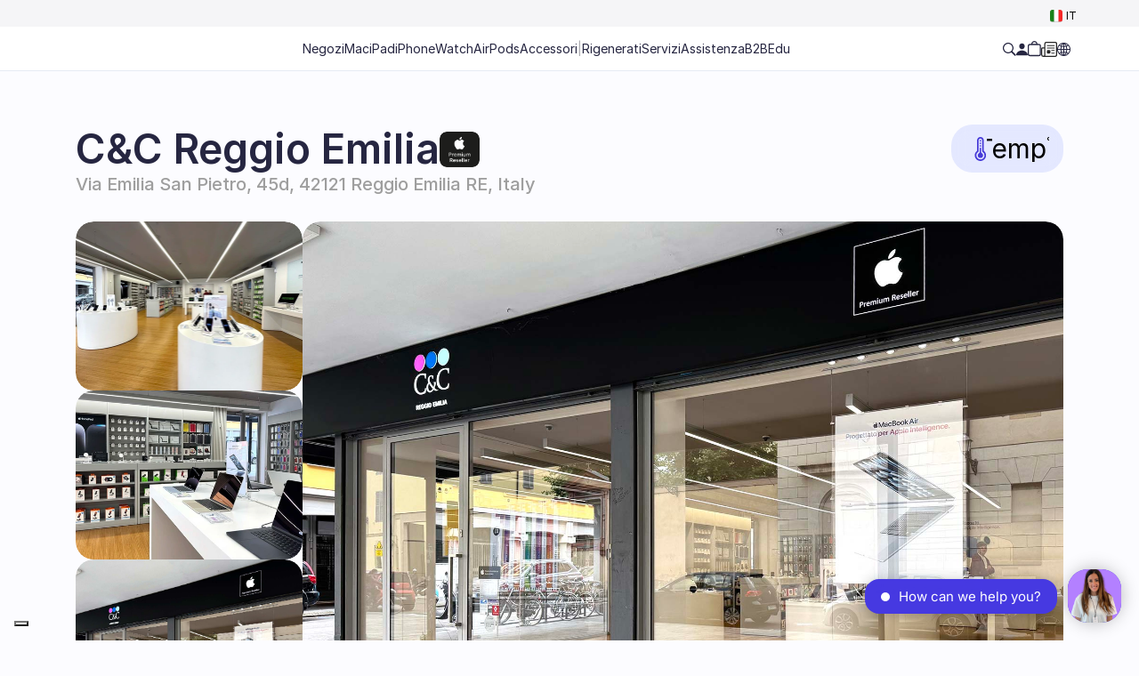

--- FILE ---
content_type: text/html
request_url: https://www.cec.com/negozi-apple/reggio-emilia
body_size: 71391
content:
<!doctype html>
<!-- Made in Framer · framer.com ✨ -->
<!-- Published Jan 21, 2026 at 5:28 PM UTC -->
<html lang="it">
<head>
	<meta charset="utf-8">
	
	
	<script>try{if(localStorage.get("__framer_force_showing_editorbar_since")){const n=document.createElement("link");n.rel = "modulepreload";n.href="https://framer.com/edit/init.mjs";document.head.appendChild(n)}}catch(e){}</script>
	<!-- Start of headStart -->
    <!-- Snippet: legacy-headStart -->
<style>
  .iubenda-tp-btn[data-tp-float][data-tp-float=bottom-right], .iubenda-tp-btn[data-tp-float][data-tp-float=top-right] {
    display: none!important;
  }

   .framer-p40yyi-container button {
    z-index: 20 !important;
  }

</style>

<script type="text/javascript">
var _iub = _iub || [];
_iub.csConfiguration = {"askConsentAtCookiePolicyUpdate":true,"cookiePolicyInOtherWindow":true,"floatingPreferencesButtonDisplay":"bottom-left","perPurposeConsent":true,"purposes":"1,5,2,3,4","siteId":1407303,"tcfPurposes":{"2":"consent_only","7":"consent_only","8":"consent_only","9":"consent_only","10":"consent_only"},"cookiePolicyId":95092789,"lang":"it","i18n":{"it":{"banner":{"customize_button_caption":"Scopri di più"}}},"banner":{"acceptButtonCaptionColor":"white","acceptButtonColor":"#4639e2","acceptButtonDisplay":true,"backgroundColor":"black","closeButtonRejects":true,"customizeButtonCaptionColor":"white","customizeButtonColor":"#212121","customizeButtonDisplay":true,"explicitWithdrawal":true,"listPurposes":true,"ownerName":"cec.com","position":"float-bottom-left","rejectButtonCaptionColor":"white","rejectButtonColor":"#4639e2","rejectButtonDisplay":true,"showTotalNumberOfProviders":true,"textColor":"white"}};
</script>
<script type="text/javascript" src="//cs.iubenda.com/sync/1407303.js"></script>
<script type="text/javascript" src="//cdn.iubenda.com/cs/iubenda_cs.js" charset="UTF-8" async></script>





<script type="text/javascript" src="https://code.jquery.com/jquery-3.7.1.min.js"></script>


<script type="text/javascript">
window.Trengo = window.Trengo || {};
window.Trengo.key = '8hzumLgSI3hooPEccGac';
(function(d, script, t) {
    script = d.createElement('script');
    script.type = 'text/javascript';
    script.async = true;
    script.src = 'https://static.widget.trengo.eu/embed.js';
    d.getElementsByTagName('head')[0].appendChild(script);
}(document));
</script>


 <!-- TrustBox script -->
    <script type="text/javascript" src="//widget.trustpilot.com/bootstrap/v5/tp.widget.bootstrap.min.js" async></script>
    <!-- End TrustBox script -->
<!-- getbeamer
<script>
	var beamer_config = {
		product_id : 'KQvtAvla7206' //DO NOT CHANGE: This is your product code on Beamer
	};
</script>
<script type="text/javascript" src="https://app.getbeamer.com/js/beamer-embed.js" defer="defer"></script>
-->

<script src="https://cdn.usefathom.com/script.js" data-site="JAYEVVHO" defer></script>

<!-- Google tag (gtag.js) -->
<script async src="https://www.googletagmanager.com/gtag/js?id=AW-869844873">
</script>


<script>
  window.dataLayer = window.dataLayer || [];
  function gtag(){dataLayer.push(arguments);}
  gtag('js', new Date());

  gtag('config', 'AW-869844873');
</script>


<!-- Google Tag Manager -->
<script>(function(w,d,s,l,i){w[l]=w[l]||[];w[l].push({'gtm.start':
new Date().getTime(),event:'gtm.js'});var f=d.getElementsByTagName(s)[0],
j=d.createElement(s),dl=l!='dataLayer'?'&l='+l:'';j.async=true;j.src=
'https://www.googletagmanager.com/gtm.js?id='+i+dl;f.parentNode.insertBefore(j,f);
})(window,document,'script','dataLayer','GTM-M3K5BZ2');</script>
<!-- End Google Tag Manager -->




<script type="text/javascript">
        (function (c, l, a, r, i, t, y) {
            c[a] = c[a] || function () {
                (c[a].q = c[a].q || []).push(arguments)
            };
            t = l.createElement(r);
            t.async = 1;
            t.src = "https://www.clarity.ms/tag/" + i;
            y = l.getElementsByTagName(r)[0];
            y.parentNode.insertBefore(t, y);
        })(window, document, "clarity", "script", "ehwupe2hyt");
    </script>



 <!-- Meta Pixel Code -->
    <script>
        !function (f, b, e, v, n, t, s) {
            if (f.fbq) return;
            n = f.fbq = function () {
                n.callMethod ?
                    n.callMethod.apply(n, arguments) : n.queue.push(arguments)
            };
            if (!f._fbq) f._fbq = n;
            n.push = n;
            n.loaded = !0;
            n.version = '2.0';
            n.queue = [];
            t = b.createElement(e);
            t.async = !0;
            t.src = v;
            s = b.getElementsByTagName(e)[0];
            s.parentNode.insertBefore(t, s)
        }(window, document, 'script',
            'https://connect.facebook.net/it_IT/fbevents.js');
        fbq('init', '602609908642100');
        fbq('track', 'PageView');
    </script>
    <noscript></noscript>
<!-- SnippetEnd: legacy-headStart -->

    <!-- End of headStart -->
	<meta name="viewport" content="width=device-width">
	<meta name="generator" content="Framer c0d7099">
	<title> C&amp;C Reggio Emilia - Apple Premium Reseller e Centro Assistenza Autorizzato Apple</title>
    <meta name="description" content="Visita il nostro Apple Premium Reseller a Reggio Emilia per acquistare i migliori prodotti Apple. Scopri i prodotti Apple e ricevi assistenza certificata.">
    <meta name="framer-search-index" content="https://framerusercontent.com/sites/4ZnhxGtjh05UzKzpxh2SxL/searchIndex-XyPRdn1W8bo9.json">
    <meta name="framer-search-index-fallback" content="https://framerusercontent.com/sites/4ZnhxGtjh05UzKzpxh2SxL/searchIndex-59hBIhp8Ik1X.json">
    <link href="https://framerusercontent.com/images/ymwtuCbHn8Qn165gSaregcSrsds.png" rel="icon" media="(prefers-color-scheme: light)">
    <link href="https://framerusercontent.com/images/ymwtuCbHn8Qn165gSaregcSrsds.png" rel="icon" media="(prefers-color-scheme: dark)">
    <!-- Open Graph / Facebook -->
    <meta property="og:type" content="website">
    <meta property="og:title" content=" C&amp;C Reggio Emilia - Apple Premium Reseller e Centro Assistenza Autorizzato Apple">
    <meta property="og:description" content="Visita il nostro Apple Premium Reseller a Reggio Emilia per acquistare i migliori prodotti Apple. Scopri i prodotti Apple e ricevi assistenza certificata.">
    <meta property="og:image" content="https://framerusercontent.com/assets/D7Ta9F2gmjy6pLZAEmFSHCabDc.jpg">
    <!-- Twitter -->
    <meta name="twitter:card" content="summary_large_image">
    <meta name="twitter:title" content=" C&amp;C Reggio Emilia - Apple Premium Reseller e Centro Assistenza Autorizzato Apple">
    <meta name="twitter:description" content="Visita il nostro Apple Premium Reseller a Reggio Emilia per acquistare i migliori prodotti Apple. Scopri i prodotti Apple e ricevi assistenza certificata.">
    <meta name="twitter:image" content="https://framerusercontent.com/assets/D7Ta9F2gmjy6pLZAEmFSHCabDc.jpg">
    
	<!-- Global site tag (gtag.js) - Google Analytics -->
	<script async src="https://www.googletagmanager.com/gtag/js?id=G-E1E7XBEDHY"></script>
	<script>
	  window.dataLayer = window.dataLayer || [];
	  function gtag(){window.dataLayer.push(arguments);}
	  gtag('js', new Date());
	  gtag('config', 'G-E1E7XBEDHY');
	</script>
	
	<style data-framer-font-css>/* latin-ext */
@font-face {
  font-family: 'Figtree';
  font-style: normal;
  font-weight: 400;
  font-display: swap;
  src: url(https://fonts.gstatic.com/s/figtree/v9/_Xms-HUzqDCFdgfMm4q9DbZs.woff2) format('woff2');
  unicode-range: U+0100-02BA, U+02BD-02C5, U+02C7-02CC, U+02CE-02D7, U+02DD-02FF, U+0304, U+0308, U+0329, U+1D00-1DBF, U+1E00-1E9F, U+1EF2-1EFF, U+2020, U+20A0-20AB, U+20AD-20C0, U+2113, U+2C60-2C7F, U+A720-A7FF;
}
/* latin */
@font-face {
  font-family: 'Figtree';
  font-style: normal;
  font-weight: 400;
  font-display: swap;
  src: url(https://fonts.gstatic.com/s/figtree/v9/_Xms-HUzqDCFdgfMm4S9DQ.woff2) format('woff2');
  unicode-range: U+0000-00FF, U+0131, U+0152-0153, U+02BB-02BC, U+02C6, U+02DA, U+02DC, U+0304, U+0308, U+0329, U+2000-206F, U+20AC, U+2122, U+2191, U+2193, U+2212, U+2215, U+FEFF, U+FFFD;
}
/* latin-ext */
@font-face {
  font-family: 'Figtree';
  font-style: normal;
  font-weight: 600;
  font-display: swap;
  src: url(https://fonts.gstatic.com/s/figtree/v9/_Xms-HUzqDCFdgfMm4q9DbZs.woff2) format('woff2');
  unicode-range: U+0100-02BA, U+02BD-02C5, U+02C7-02CC, U+02CE-02D7, U+02DD-02FF, U+0304, U+0308, U+0329, U+1D00-1DBF, U+1E00-1E9F, U+1EF2-1EFF, U+2020, U+20A0-20AB, U+20AD-20C0, U+2113, U+2C60-2C7F, U+A720-A7FF;
}
/* latin */
@font-face {
  font-family: 'Figtree';
  font-style: normal;
  font-weight: 600;
  font-display: swap;
  src: url(https://fonts.gstatic.com/s/figtree/v9/_Xms-HUzqDCFdgfMm4S9DQ.woff2) format('woff2');
  unicode-range: U+0000-00FF, U+0131, U+0152-0153, U+02BB-02BC, U+02C6, U+02DA, U+02DC, U+0304, U+0308, U+0329, U+2000-206F, U+20AC, U+2122, U+2191, U+2193, U+2212, U+2215, U+FEFF, U+FFFD;
}
/* latin-ext */
@font-face {
  font-family: 'Figtree';
  font-style: normal;
  font-weight: 700;
  font-display: swap;
  src: url(https://fonts.gstatic.com/s/figtree/v9/_Xms-HUzqDCFdgfMm4q9DbZs.woff2) format('woff2');
  unicode-range: U+0100-02BA, U+02BD-02C5, U+02C7-02CC, U+02CE-02D7, U+02DD-02FF, U+0304, U+0308, U+0329, U+1D00-1DBF, U+1E00-1E9F, U+1EF2-1EFF, U+2020, U+20A0-20AB, U+20AD-20C0, U+2113, U+2C60-2C7F, U+A720-A7FF;
}
/* latin */
@font-face {
  font-family: 'Figtree';
  font-style: normal;
  font-weight: 700;
  font-display: swap;
  src: url(https://fonts.gstatic.com/s/figtree/v9/_Xms-HUzqDCFdgfMm4S9DQ.woff2) format('woff2');
  unicode-range: U+0000-00FF, U+0131, U+0152-0153, U+02BB-02BC, U+02C6, U+02DA, U+02DC, U+0304, U+0308, U+0329, U+2000-206F, U+20AC, U+2122, U+2191, U+2193, U+2212, U+2215, U+FEFF, U+FFFD;
}
/* latin-ext */
@font-face {
  font-family: 'Lato';
  font-style: normal;
  font-weight: 400;
  font-display: swap;
  src: url(https://fonts.gstatic.com/s/lato/v25/S6uyw4BMUTPHjxAwXjeu.woff2) format('woff2');
  unicode-range: U+0100-02BA, U+02BD-02C5, U+02C7-02CC, U+02CE-02D7, U+02DD-02FF, U+0304, U+0308, U+0329, U+1D00-1DBF, U+1E00-1E9F, U+1EF2-1EFF, U+2020, U+20A0-20AB, U+20AD-20C0, U+2113, U+2C60-2C7F, U+A720-A7FF;
}
/* latin */
@font-face {
  font-family: 'Lato';
  font-style: normal;
  font-weight: 400;
  font-display: swap;
  src: url(https://fonts.gstatic.com/s/lato/v25/S6uyw4BMUTPHjx4wXg.woff2) format('woff2');
  unicode-range: U+0000-00FF, U+0131, U+0152-0153, U+02BB-02BC, U+02C6, U+02DA, U+02DC, U+0304, U+0308, U+0329, U+2000-206F, U+20AC, U+2122, U+2191, U+2193, U+2212, U+2215, U+FEFF, U+FFFD;
}
/* latin-ext */
@font-face {
  font-family: 'Lato';
  font-style: normal;
  font-weight: 700;
  font-display: swap;
  src: url(https://fonts.gstatic.com/s/lato/v25/S6u9w4BMUTPHh6UVSwaPGR_p.woff2) format('woff2');
  unicode-range: U+0100-02BA, U+02BD-02C5, U+02C7-02CC, U+02CE-02D7, U+02DD-02FF, U+0304, U+0308, U+0329, U+1D00-1DBF, U+1E00-1E9F, U+1EF2-1EFF, U+2020, U+20A0-20AB, U+20AD-20C0, U+2113, U+2C60-2C7F, U+A720-A7FF;
}
/* latin */
@font-face {
  font-family: 'Lato';
  font-style: normal;
  font-weight: 700;
  font-display: swap;
  src: url(https://fonts.gstatic.com/s/lato/v25/S6u9w4BMUTPHh6UVSwiPGQ.woff2) format('woff2');
  unicode-range: U+0000-00FF, U+0131, U+0152-0153, U+02BB-02BC, U+02C6, U+02DA, U+02DC, U+0304, U+0308, U+0329, U+2000-206F, U+20AC, U+2122, U+2191, U+2193, U+2212, U+2215, U+FEFF, U+FFFD;
}
/* cyrillic-ext */
@font-face {
  font-family: 'Manrope';
  font-style: normal;
  font-weight: 600;
  font-display: swap;
  src: url(https://fonts.gstatic.com/s/manrope/v20/xn7_YHE41ni1AdIRqAuZuw1Bx9mbZk4jE9_P-bnBeA.woff2) format('woff2');
  unicode-range: U+0460-052F, U+1C80-1C8A, U+20B4, U+2DE0-2DFF, U+A640-A69F, U+FE2E-FE2F;
}
/* cyrillic */
@font-face {
  font-family: 'Manrope';
  font-style: normal;
  font-weight: 600;
  font-display: swap;
  src: url(https://fonts.gstatic.com/s/manrope/v20/xn7_YHE41ni1AdIRqAuZuw1Bx9mbZk4jE9_G-bnBeA.woff2) format('woff2');
  unicode-range: U+0301, U+0400-045F, U+0490-0491, U+04B0-04B1, U+2116;
}
/* greek */
@font-face {
  font-family: 'Manrope';
  font-style: normal;
  font-weight: 600;
  font-display: swap;
  src: url(https://fonts.gstatic.com/s/manrope/v20/xn7_YHE41ni1AdIRqAuZuw1Bx9mbZk4jE9_B-bnBeA.woff2) format('woff2');
  unicode-range: U+0370-0377, U+037A-037F, U+0384-038A, U+038C, U+038E-03A1, U+03A3-03FF;
}
/* vietnamese */
@font-face {
  font-family: 'Manrope';
  font-style: normal;
  font-weight: 600;
  font-display: swap;
  src: url(https://fonts.gstatic.com/s/manrope/v20/xn7_YHE41ni1AdIRqAuZuw1Bx9mbZk4jE9_N-bnBeA.woff2) format('woff2');
  unicode-range: U+0102-0103, U+0110-0111, U+0128-0129, U+0168-0169, U+01A0-01A1, U+01AF-01B0, U+0300-0301, U+0303-0304, U+0308-0309, U+0323, U+0329, U+1EA0-1EF9, U+20AB;
}
/* latin-ext */
@font-face {
  font-family: 'Manrope';
  font-style: normal;
  font-weight: 600;
  font-display: swap;
  src: url(https://fonts.gstatic.com/s/manrope/v20/xn7_YHE41ni1AdIRqAuZuw1Bx9mbZk4jE9_M-bnBeA.woff2) format('woff2');
  unicode-range: U+0100-02BA, U+02BD-02C5, U+02C7-02CC, U+02CE-02D7, U+02DD-02FF, U+0304, U+0308, U+0329, U+1D00-1DBF, U+1E00-1E9F, U+1EF2-1EFF, U+2020, U+20A0-20AB, U+20AD-20C0, U+2113, U+2C60-2C7F, U+A720-A7FF;
}
/* latin */
@font-face {
  font-family: 'Manrope';
  font-style: normal;
  font-weight: 600;
  font-display: swap;
  src: url(https://fonts.gstatic.com/s/manrope/v20/xn7_YHE41ni1AdIRqAuZuw1Bx9mbZk4jE9_C-bk.woff2) format('woff2');
  unicode-range: U+0000-00FF, U+0131, U+0152-0153, U+02BB-02BC, U+02C6, U+02DA, U+02DC, U+0304, U+0308, U+0329, U+2000-206F, U+20AC, U+2122, U+2191, U+2193, U+2212, U+2215, U+FEFF, U+FFFD;
}
/* arabic */
@font-face {
  font-family: 'Noto Kufi Arabic';
  font-style: normal;
  font-weight: 600;
  font-display: swap;
  src: url(https://fonts.gstatic.com/s/notokufiarabic/v27/CSRk4ydQnPyaDxEXLFF6LZVLKrodrOYFFlKp.woff2) format('woff2');
  unicode-range: U+0600-06FF, U+0750-077F, U+0870-088E, U+0890-0891, U+0897-08E1, U+08E3-08FF, U+200C-200E, U+2010-2011, U+204F, U+2E41, U+FB50-FDFF, U+FE70-FE74, U+FE76-FEFC, U+102E0-102FB, U+10E60-10E7E, U+10EC2-10EC4, U+10EFC-10EFF, U+1EE00-1EE03, U+1EE05-1EE1F, U+1EE21-1EE22, U+1EE24, U+1EE27, U+1EE29-1EE32, U+1EE34-1EE37, U+1EE39, U+1EE3B, U+1EE42, U+1EE47, U+1EE49, U+1EE4B, U+1EE4D-1EE4F, U+1EE51-1EE52, U+1EE54, U+1EE57, U+1EE59, U+1EE5B, U+1EE5D, U+1EE5F, U+1EE61-1EE62, U+1EE64, U+1EE67-1EE6A, U+1EE6C-1EE72, U+1EE74-1EE77, U+1EE79-1EE7C, U+1EE7E, U+1EE80-1EE89, U+1EE8B-1EE9B, U+1EEA1-1EEA3, U+1EEA5-1EEA9, U+1EEAB-1EEBB, U+1EEF0-1EEF1;
}
/* math */
@font-face {
  font-family: 'Noto Kufi Arabic';
  font-style: normal;
  font-weight: 600;
  font-display: swap;
  src: url(https://fonts.gstatic.com/s/notokufiarabic/v27/CSRk4ydQnPyaDxEXLFF6LZVLKrodrJ8FFlKp.woff2) format('woff2');
  unicode-range: U+0302-0303, U+0305, U+0307-0308, U+0310, U+0312, U+0315, U+031A, U+0326-0327, U+032C, U+032F-0330, U+0332-0333, U+0338, U+033A, U+0346, U+034D, U+0391-03A1, U+03A3-03A9, U+03B1-03C9, U+03D1, U+03D5-03D6, U+03F0-03F1, U+03F4-03F5, U+2016-2017, U+2034-2038, U+203C, U+2040, U+2043, U+2047, U+2050, U+2057, U+205F, U+2070-2071, U+2074-208E, U+2090-209C, U+20D0-20DC, U+20E1, U+20E5-20EF, U+2100-2112, U+2114-2115, U+2117-2121, U+2123-214F, U+2190, U+2192, U+2194-21AE, U+21B0-21E5, U+21F1-21F2, U+21F4-2211, U+2213-2214, U+2216-22FF, U+2308-230B, U+2310, U+2319, U+231C-2321, U+2336-237A, U+237C, U+2395, U+239B-23B7, U+23D0, U+23DC-23E1, U+2474-2475, U+25AF, U+25B3, U+25B7, U+25BD, U+25C1, U+25CA, U+25CC, U+25FB, U+266D-266F, U+27C0-27FF, U+2900-2AFF, U+2B0E-2B11, U+2B30-2B4C, U+2BFE, U+3030, U+FF5B, U+FF5D, U+1D400-1D7FF, U+1EE00-1EEFF;
}
/* symbols */
@font-face {
  font-family: 'Noto Kufi Arabic';
  font-style: normal;
  font-weight: 600;
  font-display: swap;
  src: url(https://fonts.gstatic.com/s/notokufiarabic/v27/CSRk4ydQnPyaDxEXLFF6LZVLKrodrI0FFlKp.woff2) format('woff2');
  unicode-range: U+0001-000C, U+000E-001F, U+007F-009F, U+20DD-20E0, U+20E2-20E4, U+2150-218F, U+2190, U+2192, U+2194-2199, U+21AF, U+21E6-21F0, U+21F3, U+2218-2219, U+2299, U+22C4-22C6, U+2300-243F, U+2440-244A, U+2460-24FF, U+25A0-27BF, U+2800-28FF, U+2921-2922, U+2981, U+29BF, U+29EB, U+2B00-2BFF, U+4DC0-4DFF, U+FFF9-FFFB, U+10140-1018E, U+10190-1019C, U+101A0, U+101D0-101FD, U+102E0-102FB, U+10E60-10E7E, U+1D2C0-1D2D3, U+1D2E0-1D37F, U+1F000-1F0FF, U+1F100-1F1AD, U+1F1E6-1F1FF, U+1F30D-1F30F, U+1F315, U+1F31C, U+1F31E, U+1F320-1F32C, U+1F336, U+1F378, U+1F37D, U+1F382, U+1F393-1F39F, U+1F3A7-1F3A8, U+1F3AC-1F3AF, U+1F3C2, U+1F3C4-1F3C6, U+1F3CA-1F3CE, U+1F3D4-1F3E0, U+1F3ED, U+1F3F1-1F3F3, U+1F3F5-1F3F7, U+1F408, U+1F415, U+1F41F, U+1F426, U+1F43F, U+1F441-1F442, U+1F444, U+1F446-1F449, U+1F44C-1F44E, U+1F453, U+1F46A, U+1F47D, U+1F4A3, U+1F4B0, U+1F4B3, U+1F4B9, U+1F4BB, U+1F4BF, U+1F4C8-1F4CB, U+1F4D6, U+1F4DA, U+1F4DF, U+1F4E3-1F4E6, U+1F4EA-1F4ED, U+1F4F7, U+1F4F9-1F4FB, U+1F4FD-1F4FE, U+1F503, U+1F507-1F50B, U+1F50D, U+1F512-1F513, U+1F53E-1F54A, U+1F54F-1F5FA, U+1F610, U+1F650-1F67F, U+1F687, U+1F68D, U+1F691, U+1F694, U+1F698, U+1F6AD, U+1F6B2, U+1F6B9-1F6BA, U+1F6BC, U+1F6C6-1F6CF, U+1F6D3-1F6D7, U+1F6E0-1F6EA, U+1F6F0-1F6F3, U+1F6F7-1F6FC, U+1F700-1F7FF, U+1F800-1F80B, U+1F810-1F847, U+1F850-1F859, U+1F860-1F887, U+1F890-1F8AD, U+1F8B0-1F8BB, U+1F8C0-1F8C1, U+1F900-1F90B, U+1F93B, U+1F946, U+1F984, U+1F996, U+1F9E9, U+1FA00-1FA6F, U+1FA70-1FA7C, U+1FA80-1FA89, U+1FA8F-1FAC6, U+1FACE-1FADC, U+1FADF-1FAE9, U+1FAF0-1FAF8, U+1FB00-1FBFF;
}
/* latin-ext */
@font-face {
  font-family: 'Noto Kufi Arabic';
  font-style: normal;
  font-weight: 600;
  font-display: swap;
  src: url(https://fonts.gstatic.com/s/notokufiarabic/v27/CSRk4ydQnPyaDxEXLFF6LZVLKrodrO0FFlKp.woff2) format('woff2');
  unicode-range: U+0100-02BA, U+02BD-02C5, U+02C7-02CC, U+02CE-02D7, U+02DD-02FF, U+0304, U+0308, U+0329, U+1D00-1DBF, U+1E00-1E9F, U+1EF2-1EFF, U+2020, U+20A0-20AB, U+20AD-20C0, U+2113, U+2C60-2C7F, U+A720-A7FF;
}
/* latin */
@font-face {
  font-family: 'Noto Kufi Arabic';
  font-style: normal;
  font-weight: 600;
  font-display: swap;
  src: url(https://fonts.gstatic.com/s/notokufiarabic/v27/CSRk4ydQnPyaDxEXLFF6LZVLKrodrOMFFg.woff2) format('woff2');
  unicode-range: U+0000-00FF, U+0131, U+0152-0153, U+02BB-02BC, U+02C6, U+02DA, U+02DC, U+0304, U+0308, U+0329, U+2000-206F, U+20AC, U+2122, U+2191, U+2193, U+2212, U+2215, U+FEFF, U+FFFD;
}
/* arabic */
@font-face {
  font-family: 'Noto Kufi Arabic';
  font-style: normal;
  font-weight: 700;
  font-display: swap;
  src: url(https://fonts.gstatic.com/s/notokufiarabic/v27/CSRk4ydQnPyaDxEXLFF6LZVLKrodrOYFFlKp.woff2) format('woff2');
  unicode-range: U+0600-06FF, U+0750-077F, U+0870-088E, U+0890-0891, U+0897-08E1, U+08E3-08FF, U+200C-200E, U+2010-2011, U+204F, U+2E41, U+FB50-FDFF, U+FE70-FE74, U+FE76-FEFC, U+102E0-102FB, U+10E60-10E7E, U+10EC2-10EC4, U+10EFC-10EFF, U+1EE00-1EE03, U+1EE05-1EE1F, U+1EE21-1EE22, U+1EE24, U+1EE27, U+1EE29-1EE32, U+1EE34-1EE37, U+1EE39, U+1EE3B, U+1EE42, U+1EE47, U+1EE49, U+1EE4B, U+1EE4D-1EE4F, U+1EE51-1EE52, U+1EE54, U+1EE57, U+1EE59, U+1EE5B, U+1EE5D, U+1EE5F, U+1EE61-1EE62, U+1EE64, U+1EE67-1EE6A, U+1EE6C-1EE72, U+1EE74-1EE77, U+1EE79-1EE7C, U+1EE7E, U+1EE80-1EE89, U+1EE8B-1EE9B, U+1EEA1-1EEA3, U+1EEA5-1EEA9, U+1EEAB-1EEBB, U+1EEF0-1EEF1;
}
/* math */
@font-face {
  font-family: 'Noto Kufi Arabic';
  font-style: normal;
  font-weight: 700;
  font-display: swap;
  src: url(https://fonts.gstatic.com/s/notokufiarabic/v27/CSRk4ydQnPyaDxEXLFF6LZVLKrodrJ8FFlKp.woff2) format('woff2');
  unicode-range: U+0302-0303, U+0305, U+0307-0308, U+0310, U+0312, U+0315, U+031A, U+0326-0327, U+032C, U+032F-0330, U+0332-0333, U+0338, U+033A, U+0346, U+034D, U+0391-03A1, U+03A3-03A9, U+03B1-03C9, U+03D1, U+03D5-03D6, U+03F0-03F1, U+03F4-03F5, U+2016-2017, U+2034-2038, U+203C, U+2040, U+2043, U+2047, U+2050, U+2057, U+205F, U+2070-2071, U+2074-208E, U+2090-209C, U+20D0-20DC, U+20E1, U+20E5-20EF, U+2100-2112, U+2114-2115, U+2117-2121, U+2123-214F, U+2190, U+2192, U+2194-21AE, U+21B0-21E5, U+21F1-21F2, U+21F4-2211, U+2213-2214, U+2216-22FF, U+2308-230B, U+2310, U+2319, U+231C-2321, U+2336-237A, U+237C, U+2395, U+239B-23B7, U+23D0, U+23DC-23E1, U+2474-2475, U+25AF, U+25B3, U+25B7, U+25BD, U+25C1, U+25CA, U+25CC, U+25FB, U+266D-266F, U+27C0-27FF, U+2900-2AFF, U+2B0E-2B11, U+2B30-2B4C, U+2BFE, U+3030, U+FF5B, U+FF5D, U+1D400-1D7FF, U+1EE00-1EEFF;
}
/* symbols */
@font-face {
  font-family: 'Noto Kufi Arabic';
  font-style: normal;
  font-weight: 700;
  font-display: swap;
  src: url(https://fonts.gstatic.com/s/notokufiarabic/v27/CSRk4ydQnPyaDxEXLFF6LZVLKrodrI0FFlKp.woff2) format('woff2');
  unicode-range: U+0001-000C, U+000E-001F, U+007F-009F, U+20DD-20E0, U+20E2-20E4, U+2150-218F, U+2190, U+2192, U+2194-2199, U+21AF, U+21E6-21F0, U+21F3, U+2218-2219, U+2299, U+22C4-22C6, U+2300-243F, U+2440-244A, U+2460-24FF, U+25A0-27BF, U+2800-28FF, U+2921-2922, U+2981, U+29BF, U+29EB, U+2B00-2BFF, U+4DC0-4DFF, U+FFF9-FFFB, U+10140-1018E, U+10190-1019C, U+101A0, U+101D0-101FD, U+102E0-102FB, U+10E60-10E7E, U+1D2C0-1D2D3, U+1D2E0-1D37F, U+1F000-1F0FF, U+1F100-1F1AD, U+1F1E6-1F1FF, U+1F30D-1F30F, U+1F315, U+1F31C, U+1F31E, U+1F320-1F32C, U+1F336, U+1F378, U+1F37D, U+1F382, U+1F393-1F39F, U+1F3A7-1F3A8, U+1F3AC-1F3AF, U+1F3C2, U+1F3C4-1F3C6, U+1F3CA-1F3CE, U+1F3D4-1F3E0, U+1F3ED, U+1F3F1-1F3F3, U+1F3F5-1F3F7, U+1F408, U+1F415, U+1F41F, U+1F426, U+1F43F, U+1F441-1F442, U+1F444, U+1F446-1F449, U+1F44C-1F44E, U+1F453, U+1F46A, U+1F47D, U+1F4A3, U+1F4B0, U+1F4B3, U+1F4B9, U+1F4BB, U+1F4BF, U+1F4C8-1F4CB, U+1F4D6, U+1F4DA, U+1F4DF, U+1F4E3-1F4E6, U+1F4EA-1F4ED, U+1F4F7, U+1F4F9-1F4FB, U+1F4FD-1F4FE, U+1F503, U+1F507-1F50B, U+1F50D, U+1F512-1F513, U+1F53E-1F54A, U+1F54F-1F5FA, U+1F610, U+1F650-1F67F, U+1F687, U+1F68D, U+1F691, U+1F694, U+1F698, U+1F6AD, U+1F6B2, U+1F6B9-1F6BA, U+1F6BC, U+1F6C6-1F6CF, U+1F6D3-1F6D7, U+1F6E0-1F6EA, U+1F6F0-1F6F3, U+1F6F7-1F6FC, U+1F700-1F7FF, U+1F800-1F80B, U+1F810-1F847, U+1F850-1F859, U+1F860-1F887, U+1F890-1F8AD, U+1F8B0-1F8BB, U+1F8C0-1F8C1, U+1F900-1F90B, U+1F93B, U+1F946, U+1F984, U+1F996, U+1F9E9, U+1FA00-1FA6F, U+1FA70-1FA7C, U+1FA80-1FA89, U+1FA8F-1FAC6, U+1FACE-1FADC, U+1FADF-1FAE9, U+1FAF0-1FAF8, U+1FB00-1FBFF;
}
/* latin-ext */
@font-face {
  font-family: 'Noto Kufi Arabic';
  font-style: normal;
  font-weight: 700;
  font-display: swap;
  src: url(https://fonts.gstatic.com/s/notokufiarabic/v27/CSRk4ydQnPyaDxEXLFF6LZVLKrodrO0FFlKp.woff2) format('woff2');
  unicode-range: U+0100-02BA, U+02BD-02C5, U+02C7-02CC, U+02CE-02D7, U+02DD-02FF, U+0304, U+0308, U+0329, U+1D00-1DBF, U+1E00-1E9F, U+1EF2-1EFF, U+2020, U+20A0-20AB, U+20AD-20C0, U+2113, U+2C60-2C7F, U+A720-A7FF;
}
/* latin */
@font-face {
  font-family: 'Noto Kufi Arabic';
  font-style: normal;
  font-weight: 700;
  font-display: swap;
  src: url(https://fonts.gstatic.com/s/notokufiarabic/v27/CSRk4ydQnPyaDxEXLFF6LZVLKrodrOMFFg.woff2) format('woff2');
  unicode-range: U+0000-00FF, U+0131, U+0152-0153, U+02BB-02BC, U+02C6, U+02DA, U+02DC, U+0304, U+0308, U+0329, U+2000-206F, U+20AC, U+2122, U+2191, U+2193, U+2212, U+2215, U+FEFF, U+FFFD;
}
/* cyrillic-ext */
@font-face {
  font-family: 'Open Sans';
  font-style: normal;
  font-weight: 500;
  font-stretch: 100%;
  font-display: swap;
  src: url(https://fonts.gstatic.com/s/opensans/v44/memvYaGs126MiZpBA-UvWbX2vVnXBbObj2OVTSKmu1aB.woff2) format('woff2');
  unicode-range: U+0460-052F, U+1C80-1C8A, U+20B4, U+2DE0-2DFF, U+A640-A69F, U+FE2E-FE2F;
}
/* cyrillic */
@font-face {
  font-family: 'Open Sans';
  font-style: normal;
  font-weight: 500;
  font-stretch: 100%;
  font-display: swap;
  src: url(https://fonts.gstatic.com/s/opensans/v44/memvYaGs126MiZpBA-UvWbX2vVnXBbObj2OVTSumu1aB.woff2) format('woff2');
  unicode-range: U+0301, U+0400-045F, U+0490-0491, U+04B0-04B1, U+2116;
}
/* greek-ext */
@font-face {
  font-family: 'Open Sans';
  font-style: normal;
  font-weight: 500;
  font-stretch: 100%;
  font-display: swap;
  src: url(https://fonts.gstatic.com/s/opensans/v44/memvYaGs126MiZpBA-UvWbX2vVnXBbObj2OVTSOmu1aB.woff2) format('woff2');
  unicode-range: U+1F00-1FFF;
}
/* greek */
@font-face {
  font-family: 'Open Sans';
  font-style: normal;
  font-weight: 500;
  font-stretch: 100%;
  font-display: swap;
  src: url(https://fonts.gstatic.com/s/opensans/v44/memvYaGs126MiZpBA-UvWbX2vVnXBbObj2OVTSymu1aB.woff2) format('woff2');
  unicode-range: U+0370-0377, U+037A-037F, U+0384-038A, U+038C, U+038E-03A1, U+03A3-03FF;
}
/* hebrew */
@font-face {
  font-family: 'Open Sans';
  font-style: normal;
  font-weight: 500;
  font-stretch: 100%;
  font-display: swap;
  src: url(https://fonts.gstatic.com/s/opensans/v44/memvYaGs126MiZpBA-UvWbX2vVnXBbObj2OVTS2mu1aB.woff2) format('woff2');
  unicode-range: U+0307-0308, U+0590-05FF, U+200C-2010, U+20AA, U+25CC, U+FB1D-FB4F;
}
/* math */
@font-face {
  font-family: 'Open Sans';
  font-style: normal;
  font-weight: 500;
  font-stretch: 100%;
  font-display: swap;
  src: url(https://fonts.gstatic.com/s/opensans/v44/memvYaGs126MiZpBA-UvWbX2vVnXBbObj2OVTVOmu1aB.woff2) format('woff2');
  unicode-range: U+0302-0303, U+0305, U+0307-0308, U+0310, U+0312, U+0315, U+031A, U+0326-0327, U+032C, U+032F-0330, U+0332-0333, U+0338, U+033A, U+0346, U+034D, U+0391-03A1, U+03A3-03A9, U+03B1-03C9, U+03D1, U+03D5-03D6, U+03F0-03F1, U+03F4-03F5, U+2016-2017, U+2034-2038, U+203C, U+2040, U+2043, U+2047, U+2050, U+2057, U+205F, U+2070-2071, U+2074-208E, U+2090-209C, U+20D0-20DC, U+20E1, U+20E5-20EF, U+2100-2112, U+2114-2115, U+2117-2121, U+2123-214F, U+2190, U+2192, U+2194-21AE, U+21B0-21E5, U+21F1-21F2, U+21F4-2211, U+2213-2214, U+2216-22FF, U+2308-230B, U+2310, U+2319, U+231C-2321, U+2336-237A, U+237C, U+2395, U+239B-23B7, U+23D0, U+23DC-23E1, U+2474-2475, U+25AF, U+25B3, U+25B7, U+25BD, U+25C1, U+25CA, U+25CC, U+25FB, U+266D-266F, U+27C0-27FF, U+2900-2AFF, U+2B0E-2B11, U+2B30-2B4C, U+2BFE, U+3030, U+FF5B, U+FF5D, U+1D400-1D7FF, U+1EE00-1EEFF;
}
/* symbols */
@font-face {
  font-family: 'Open Sans';
  font-style: normal;
  font-weight: 500;
  font-stretch: 100%;
  font-display: swap;
  src: url(https://fonts.gstatic.com/s/opensans/v44/memvYaGs126MiZpBA-UvWbX2vVnXBbObj2OVTUGmu1aB.woff2) format('woff2');
  unicode-range: U+0001-000C, U+000E-001F, U+007F-009F, U+20DD-20E0, U+20E2-20E4, U+2150-218F, U+2190, U+2192, U+2194-2199, U+21AF, U+21E6-21F0, U+21F3, U+2218-2219, U+2299, U+22C4-22C6, U+2300-243F, U+2440-244A, U+2460-24FF, U+25A0-27BF, U+2800-28FF, U+2921-2922, U+2981, U+29BF, U+29EB, U+2B00-2BFF, U+4DC0-4DFF, U+FFF9-FFFB, U+10140-1018E, U+10190-1019C, U+101A0, U+101D0-101FD, U+102E0-102FB, U+10E60-10E7E, U+1D2C0-1D2D3, U+1D2E0-1D37F, U+1F000-1F0FF, U+1F100-1F1AD, U+1F1E6-1F1FF, U+1F30D-1F30F, U+1F315, U+1F31C, U+1F31E, U+1F320-1F32C, U+1F336, U+1F378, U+1F37D, U+1F382, U+1F393-1F39F, U+1F3A7-1F3A8, U+1F3AC-1F3AF, U+1F3C2, U+1F3C4-1F3C6, U+1F3CA-1F3CE, U+1F3D4-1F3E0, U+1F3ED, U+1F3F1-1F3F3, U+1F3F5-1F3F7, U+1F408, U+1F415, U+1F41F, U+1F426, U+1F43F, U+1F441-1F442, U+1F444, U+1F446-1F449, U+1F44C-1F44E, U+1F453, U+1F46A, U+1F47D, U+1F4A3, U+1F4B0, U+1F4B3, U+1F4B9, U+1F4BB, U+1F4BF, U+1F4C8-1F4CB, U+1F4D6, U+1F4DA, U+1F4DF, U+1F4E3-1F4E6, U+1F4EA-1F4ED, U+1F4F7, U+1F4F9-1F4FB, U+1F4FD-1F4FE, U+1F503, U+1F507-1F50B, U+1F50D, U+1F512-1F513, U+1F53E-1F54A, U+1F54F-1F5FA, U+1F610, U+1F650-1F67F, U+1F687, U+1F68D, U+1F691, U+1F694, U+1F698, U+1F6AD, U+1F6B2, U+1F6B9-1F6BA, U+1F6BC, U+1F6C6-1F6CF, U+1F6D3-1F6D7, U+1F6E0-1F6EA, U+1F6F0-1F6F3, U+1F6F7-1F6FC, U+1F700-1F7FF, U+1F800-1F80B, U+1F810-1F847, U+1F850-1F859, U+1F860-1F887, U+1F890-1F8AD, U+1F8B0-1F8BB, U+1F8C0-1F8C1, U+1F900-1F90B, U+1F93B, U+1F946, U+1F984, U+1F996, U+1F9E9, U+1FA00-1FA6F, U+1FA70-1FA7C, U+1FA80-1FA89, U+1FA8F-1FAC6, U+1FACE-1FADC, U+1FADF-1FAE9, U+1FAF0-1FAF8, U+1FB00-1FBFF;
}
/* vietnamese */
@font-face {
  font-family: 'Open Sans';
  font-style: normal;
  font-weight: 500;
  font-stretch: 100%;
  font-display: swap;
  src: url(https://fonts.gstatic.com/s/opensans/v44/memvYaGs126MiZpBA-UvWbX2vVnXBbObj2OVTSCmu1aB.woff2) format('woff2');
  unicode-range: U+0102-0103, U+0110-0111, U+0128-0129, U+0168-0169, U+01A0-01A1, U+01AF-01B0, U+0300-0301, U+0303-0304, U+0308-0309, U+0323, U+0329, U+1EA0-1EF9, U+20AB;
}
/* latin-ext */
@font-face {
  font-family: 'Open Sans';
  font-style: normal;
  font-weight: 500;
  font-stretch: 100%;
  font-display: swap;
  src: url(https://fonts.gstatic.com/s/opensans/v44/memvYaGs126MiZpBA-UvWbX2vVnXBbObj2OVTSGmu1aB.woff2) format('woff2');
  unicode-range: U+0100-02BA, U+02BD-02C5, U+02C7-02CC, U+02CE-02D7, U+02DD-02FF, U+0304, U+0308, U+0329, U+1D00-1DBF, U+1E00-1E9F, U+1EF2-1EFF, U+2020, U+20A0-20AB, U+20AD-20C0, U+2113, U+2C60-2C7F, U+A720-A7FF;
}
/* latin */
@font-face {
  font-family: 'Open Sans';
  font-style: normal;
  font-weight: 500;
  font-stretch: 100%;
  font-display: swap;
  src: url(https://fonts.gstatic.com/s/opensans/v44/memvYaGs126MiZpBA-UvWbX2vVnXBbObj2OVTS-muw.woff2) format('woff2');
  unicode-range: U+0000-00FF, U+0131, U+0152-0153, U+02BB-02BC, U+02C6, U+02DA, U+02DC, U+0304, U+0308, U+0329, U+2000-206F, U+20AC, U+2122, U+2191, U+2193, U+2212, U+2215, U+FEFF, U+FFFD;
}
/* cyrillic-ext */
@font-face {
  font-family: 'Open Sans';
  font-style: normal;
  font-weight: 600;
  font-stretch: 100%;
  font-display: swap;
  src: url(https://fonts.gstatic.com/s/opensans/v44/memvYaGs126MiZpBA-UvWbX2vVnXBbObj2OVTSKmu1aB.woff2) format('woff2');
  unicode-range: U+0460-052F, U+1C80-1C8A, U+20B4, U+2DE0-2DFF, U+A640-A69F, U+FE2E-FE2F;
}
/* cyrillic */
@font-face {
  font-family: 'Open Sans';
  font-style: normal;
  font-weight: 600;
  font-stretch: 100%;
  font-display: swap;
  src: url(https://fonts.gstatic.com/s/opensans/v44/memvYaGs126MiZpBA-UvWbX2vVnXBbObj2OVTSumu1aB.woff2) format('woff2');
  unicode-range: U+0301, U+0400-045F, U+0490-0491, U+04B0-04B1, U+2116;
}
/* greek-ext */
@font-face {
  font-family: 'Open Sans';
  font-style: normal;
  font-weight: 600;
  font-stretch: 100%;
  font-display: swap;
  src: url(https://fonts.gstatic.com/s/opensans/v44/memvYaGs126MiZpBA-UvWbX2vVnXBbObj2OVTSOmu1aB.woff2) format('woff2');
  unicode-range: U+1F00-1FFF;
}
/* greek */
@font-face {
  font-family: 'Open Sans';
  font-style: normal;
  font-weight: 600;
  font-stretch: 100%;
  font-display: swap;
  src: url(https://fonts.gstatic.com/s/opensans/v44/memvYaGs126MiZpBA-UvWbX2vVnXBbObj2OVTSymu1aB.woff2) format('woff2');
  unicode-range: U+0370-0377, U+037A-037F, U+0384-038A, U+038C, U+038E-03A1, U+03A3-03FF;
}
/* hebrew */
@font-face {
  font-family: 'Open Sans';
  font-style: normal;
  font-weight: 600;
  font-stretch: 100%;
  font-display: swap;
  src: url(https://fonts.gstatic.com/s/opensans/v44/memvYaGs126MiZpBA-UvWbX2vVnXBbObj2OVTS2mu1aB.woff2) format('woff2');
  unicode-range: U+0307-0308, U+0590-05FF, U+200C-2010, U+20AA, U+25CC, U+FB1D-FB4F;
}
/* math */
@font-face {
  font-family: 'Open Sans';
  font-style: normal;
  font-weight: 600;
  font-stretch: 100%;
  font-display: swap;
  src: url(https://fonts.gstatic.com/s/opensans/v44/memvYaGs126MiZpBA-UvWbX2vVnXBbObj2OVTVOmu1aB.woff2) format('woff2');
  unicode-range: U+0302-0303, U+0305, U+0307-0308, U+0310, U+0312, U+0315, U+031A, U+0326-0327, U+032C, U+032F-0330, U+0332-0333, U+0338, U+033A, U+0346, U+034D, U+0391-03A1, U+03A3-03A9, U+03B1-03C9, U+03D1, U+03D5-03D6, U+03F0-03F1, U+03F4-03F5, U+2016-2017, U+2034-2038, U+203C, U+2040, U+2043, U+2047, U+2050, U+2057, U+205F, U+2070-2071, U+2074-208E, U+2090-209C, U+20D0-20DC, U+20E1, U+20E5-20EF, U+2100-2112, U+2114-2115, U+2117-2121, U+2123-214F, U+2190, U+2192, U+2194-21AE, U+21B0-21E5, U+21F1-21F2, U+21F4-2211, U+2213-2214, U+2216-22FF, U+2308-230B, U+2310, U+2319, U+231C-2321, U+2336-237A, U+237C, U+2395, U+239B-23B7, U+23D0, U+23DC-23E1, U+2474-2475, U+25AF, U+25B3, U+25B7, U+25BD, U+25C1, U+25CA, U+25CC, U+25FB, U+266D-266F, U+27C0-27FF, U+2900-2AFF, U+2B0E-2B11, U+2B30-2B4C, U+2BFE, U+3030, U+FF5B, U+FF5D, U+1D400-1D7FF, U+1EE00-1EEFF;
}
/* symbols */
@font-face {
  font-family: 'Open Sans';
  font-style: normal;
  font-weight: 600;
  font-stretch: 100%;
  font-display: swap;
  src: url(https://fonts.gstatic.com/s/opensans/v44/memvYaGs126MiZpBA-UvWbX2vVnXBbObj2OVTUGmu1aB.woff2) format('woff2');
  unicode-range: U+0001-000C, U+000E-001F, U+007F-009F, U+20DD-20E0, U+20E2-20E4, U+2150-218F, U+2190, U+2192, U+2194-2199, U+21AF, U+21E6-21F0, U+21F3, U+2218-2219, U+2299, U+22C4-22C6, U+2300-243F, U+2440-244A, U+2460-24FF, U+25A0-27BF, U+2800-28FF, U+2921-2922, U+2981, U+29BF, U+29EB, U+2B00-2BFF, U+4DC0-4DFF, U+FFF9-FFFB, U+10140-1018E, U+10190-1019C, U+101A0, U+101D0-101FD, U+102E0-102FB, U+10E60-10E7E, U+1D2C0-1D2D3, U+1D2E0-1D37F, U+1F000-1F0FF, U+1F100-1F1AD, U+1F1E6-1F1FF, U+1F30D-1F30F, U+1F315, U+1F31C, U+1F31E, U+1F320-1F32C, U+1F336, U+1F378, U+1F37D, U+1F382, U+1F393-1F39F, U+1F3A7-1F3A8, U+1F3AC-1F3AF, U+1F3C2, U+1F3C4-1F3C6, U+1F3CA-1F3CE, U+1F3D4-1F3E0, U+1F3ED, U+1F3F1-1F3F3, U+1F3F5-1F3F7, U+1F408, U+1F415, U+1F41F, U+1F426, U+1F43F, U+1F441-1F442, U+1F444, U+1F446-1F449, U+1F44C-1F44E, U+1F453, U+1F46A, U+1F47D, U+1F4A3, U+1F4B0, U+1F4B3, U+1F4B9, U+1F4BB, U+1F4BF, U+1F4C8-1F4CB, U+1F4D6, U+1F4DA, U+1F4DF, U+1F4E3-1F4E6, U+1F4EA-1F4ED, U+1F4F7, U+1F4F9-1F4FB, U+1F4FD-1F4FE, U+1F503, U+1F507-1F50B, U+1F50D, U+1F512-1F513, U+1F53E-1F54A, U+1F54F-1F5FA, U+1F610, U+1F650-1F67F, U+1F687, U+1F68D, U+1F691, U+1F694, U+1F698, U+1F6AD, U+1F6B2, U+1F6B9-1F6BA, U+1F6BC, U+1F6C6-1F6CF, U+1F6D3-1F6D7, U+1F6E0-1F6EA, U+1F6F0-1F6F3, U+1F6F7-1F6FC, U+1F700-1F7FF, U+1F800-1F80B, U+1F810-1F847, U+1F850-1F859, U+1F860-1F887, U+1F890-1F8AD, U+1F8B0-1F8BB, U+1F8C0-1F8C1, U+1F900-1F90B, U+1F93B, U+1F946, U+1F984, U+1F996, U+1F9E9, U+1FA00-1FA6F, U+1FA70-1FA7C, U+1FA80-1FA89, U+1FA8F-1FAC6, U+1FACE-1FADC, U+1FADF-1FAE9, U+1FAF0-1FAF8, U+1FB00-1FBFF;
}
/* vietnamese */
@font-face {
  font-family: 'Open Sans';
  font-style: normal;
  font-weight: 600;
  font-stretch: 100%;
  font-display: swap;
  src: url(https://fonts.gstatic.com/s/opensans/v44/memvYaGs126MiZpBA-UvWbX2vVnXBbObj2OVTSCmu1aB.woff2) format('woff2');
  unicode-range: U+0102-0103, U+0110-0111, U+0128-0129, U+0168-0169, U+01A0-01A1, U+01AF-01B0, U+0300-0301, U+0303-0304, U+0308-0309, U+0323, U+0329, U+1EA0-1EF9, U+20AB;
}
/* latin-ext */
@font-face {
  font-family: 'Open Sans';
  font-style: normal;
  font-weight: 600;
  font-stretch: 100%;
  font-display: swap;
  src: url(https://fonts.gstatic.com/s/opensans/v44/memvYaGs126MiZpBA-UvWbX2vVnXBbObj2OVTSGmu1aB.woff2) format('woff2');
  unicode-range: U+0100-02BA, U+02BD-02C5, U+02C7-02CC, U+02CE-02D7, U+02DD-02FF, U+0304, U+0308, U+0329, U+1D00-1DBF, U+1E00-1E9F, U+1EF2-1EFF, U+2020, U+20A0-20AB, U+20AD-20C0, U+2113, U+2C60-2C7F, U+A720-A7FF;
}
/* latin */
@font-face {
  font-family: 'Open Sans';
  font-style: normal;
  font-weight: 600;
  font-stretch: 100%;
  font-display: swap;
  src: url(https://fonts.gstatic.com/s/opensans/v44/memvYaGs126MiZpBA-UvWbX2vVnXBbObj2OVTS-muw.woff2) format('woff2');
  unicode-range: U+0000-00FF, U+0131, U+0152-0153, U+02BB-02BC, U+02C6, U+02DA, U+02DC, U+0304, U+0308, U+0329, U+2000-206F, U+20AC, U+2122, U+2191, U+2193, U+2212, U+2215, U+FEFF, U+FFFD;
}
/* cyrillic-ext */
@font-face {
  font-family: 'Open Sans';
  font-style: normal;
  font-weight: 700;
  font-stretch: 100%;
  font-display: swap;
  src: url(https://fonts.gstatic.com/s/opensans/v44/memvYaGs126MiZpBA-UvWbX2vVnXBbObj2OVTSKmu1aB.woff2) format('woff2');
  unicode-range: U+0460-052F, U+1C80-1C8A, U+20B4, U+2DE0-2DFF, U+A640-A69F, U+FE2E-FE2F;
}
/* cyrillic */
@font-face {
  font-family: 'Open Sans';
  font-style: normal;
  font-weight: 700;
  font-stretch: 100%;
  font-display: swap;
  src: url(https://fonts.gstatic.com/s/opensans/v44/memvYaGs126MiZpBA-UvWbX2vVnXBbObj2OVTSumu1aB.woff2) format('woff2');
  unicode-range: U+0301, U+0400-045F, U+0490-0491, U+04B0-04B1, U+2116;
}
/* greek-ext */
@font-face {
  font-family: 'Open Sans';
  font-style: normal;
  font-weight: 700;
  font-stretch: 100%;
  font-display: swap;
  src: url(https://fonts.gstatic.com/s/opensans/v44/memvYaGs126MiZpBA-UvWbX2vVnXBbObj2OVTSOmu1aB.woff2) format('woff2');
  unicode-range: U+1F00-1FFF;
}
/* greek */
@font-face {
  font-family: 'Open Sans';
  font-style: normal;
  font-weight: 700;
  font-stretch: 100%;
  font-display: swap;
  src: url(https://fonts.gstatic.com/s/opensans/v44/memvYaGs126MiZpBA-UvWbX2vVnXBbObj2OVTSymu1aB.woff2) format('woff2');
  unicode-range: U+0370-0377, U+037A-037F, U+0384-038A, U+038C, U+038E-03A1, U+03A3-03FF;
}
/* hebrew */
@font-face {
  font-family: 'Open Sans';
  font-style: normal;
  font-weight: 700;
  font-stretch: 100%;
  font-display: swap;
  src: url(https://fonts.gstatic.com/s/opensans/v44/memvYaGs126MiZpBA-UvWbX2vVnXBbObj2OVTS2mu1aB.woff2) format('woff2');
  unicode-range: U+0307-0308, U+0590-05FF, U+200C-2010, U+20AA, U+25CC, U+FB1D-FB4F;
}
/* math */
@font-face {
  font-family: 'Open Sans';
  font-style: normal;
  font-weight: 700;
  font-stretch: 100%;
  font-display: swap;
  src: url(https://fonts.gstatic.com/s/opensans/v44/memvYaGs126MiZpBA-UvWbX2vVnXBbObj2OVTVOmu1aB.woff2) format('woff2');
  unicode-range: U+0302-0303, U+0305, U+0307-0308, U+0310, U+0312, U+0315, U+031A, U+0326-0327, U+032C, U+032F-0330, U+0332-0333, U+0338, U+033A, U+0346, U+034D, U+0391-03A1, U+03A3-03A9, U+03B1-03C9, U+03D1, U+03D5-03D6, U+03F0-03F1, U+03F4-03F5, U+2016-2017, U+2034-2038, U+203C, U+2040, U+2043, U+2047, U+2050, U+2057, U+205F, U+2070-2071, U+2074-208E, U+2090-209C, U+20D0-20DC, U+20E1, U+20E5-20EF, U+2100-2112, U+2114-2115, U+2117-2121, U+2123-214F, U+2190, U+2192, U+2194-21AE, U+21B0-21E5, U+21F1-21F2, U+21F4-2211, U+2213-2214, U+2216-22FF, U+2308-230B, U+2310, U+2319, U+231C-2321, U+2336-237A, U+237C, U+2395, U+239B-23B7, U+23D0, U+23DC-23E1, U+2474-2475, U+25AF, U+25B3, U+25B7, U+25BD, U+25C1, U+25CA, U+25CC, U+25FB, U+266D-266F, U+27C0-27FF, U+2900-2AFF, U+2B0E-2B11, U+2B30-2B4C, U+2BFE, U+3030, U+FF5B, U+FF5D, U+1D400-1D7FF, U+1EE00-1EEFF;
}
/* symbols */
@font-face {
  font-family: 'Open Sans';
  font-style: normal;
  font-weight: 700;
  font-stretch: 100%;
  font-display: swap;
  src: url(https://fonts.gstatic.com/s/opensans/v44/memvYaGs126MiZpBA-UvWbX2vVnXBbObj2OVTUGmu1aB.woff2) format('woff2');
  unicode-range: U+0001-000C, U+000E-001F, U+007F-009F, U+20DD-20E0, U+20E2-20E4, U+2150-218F, U+2190, U+2192, U+2194-2199, U+21AF, U+21E6-21F0, U+21F3, U+2218-2219, U+2299, U+22C4-22C6, U+2300-243F, U+2440-244A, U+2460-24FF, U+25A0-27BF, U+2800-28FF, U+2921-2922, U+2981, U+29BF, U+29EB, U+2B00-2BFF, U+4DC0-4DFF, U+FFF9-FFFB, U+10140-1018E, U+10190-1019C, U+101A0, U+101D0-101FD, U+102E0-102FB, U+10E60-10E7E, U+1D2C0-1D2D3, U+1D2E0-1D37F, U+1F000-1F0FF, U+1F100-1F1AD, U+1F1E6-1F1FF, U+1F30D-1F30F, U+1F315, U+1F31C, U+1F31E, U+1F320-1F32C, U+1F336, U+1F378, U+1F37D, U+1F382, U+1F393-1F39F, U+1F3A7-1F3A8, U+1F3AC-1F3AF, U+1F3C2, U+1F3C4-1F3C6, U+1F3CA-1F3CE, U+1F3D4-1F3E0, U+1F3ED, U+1F3F1-1F3F3, U+1F3F5-1F3F7, U+1F408, U+1F415, U+1F41F, U+1F426, U+1F43F, U+1F441-1F442, U+1F444, U+1F446-1F449, U+1F44C-1F44E, U+1F453, U+1F46A, U+1F47D, U+1F4A3, U+1F4B0, U+1F4B3, U+1F4B9, U+1F4BB, U+1F4BF, U+1F4C8-1F4CB, U+1F4D6, U+1F4DA, U+1F4DF, U+1F4E3-1F4E6, U+1F4EA-1F4ED, U+1F4F7, U+1F4F9-1F4FB, U+1F4FD-1F4FE, U+1F503, U+1F507-1F50B, U+1F50D, U+1F512-1F513, U+1F53E-1F54A, U+1F54F-1F5FA, U+1F610, U+1F650-1F67F, U+1F687, U+1F68D, U+1F691, U+1F694, U+1F698, U+1F6AD, U+1F6B2, U+1F6B9-1F6BA, U+1F6BC, U+1F6C6-1F6CF, U+1F6D3-1F6D7, U+1F6E0-1F6EA, U+1F6F0-1F6F3, U+1F6F7-1F6FC, U+1F700-1F7FF, U+1F800-1F80B, U+1F810-1F847, U+1F850-1F859, U+1F860-1F887, U+1F890-1F8AD, U+1F8B0-1F8BB, U+1F8C0-1F8C1, U+1F900-1F90B, U+1F93B, U+1F946, U+1F984, U+1F996, U+1F9E9, U+1FA00-1FA6F, U+1FA70-1FA7C, U+1FA80-1FA89, U+1FA8F-1FAC6, U+1FACE-1FADC, U+1FADF-1FAE9, U+1FAF0-1FAF8, U+1FB00-1FBFF;
}
/* vietnamese */
@font-face {
  font-family: 'Open Sans';
  font-style: normal;
  font-weight: 700;
  font-stretch: 100%;
  font-display: swap;
  src: url(https://fonts.gstatic.com/s/opensans/v44/memvYaGs126MiZpBA-UvWbX2vVnXBbObj2OVTSCmu1aB.woff2) format('woff2');
  unicode-range: U+0102-0103, U+0110-0111, U+0128-0129, U+0168-0169, U+01A0-01A1, U+01AF-01B0, U+0300-0301, U+0303-0304, U+0308-0309, U+0323, U+0329, U+1EA0-1EF9, U+20AB;
}
/* latin-ext */
@font-face {
  font-family: 'Open Sans';
  font-style: normal;
  font-weight: 700;
  font-stretch: 100%;
  font-display: swap;
  src: url(https://fonts.gstatic.com/s/opensans/v44/memvYaGs126MiZpBA-UvWbX2vVnXBbObj2OVTSGmu1aB.woff2) format('woff2');
  unicode-range: U+0100-02BA, U+02BD-02C5, U+02C7-02CC, U+02CE-02D7, U+02DD-02FF, U+0304, U+0308, U+0329, U+1D00-1DBF, U+1E00-1E9F, U+1EF2-1EFF, U+2020, U+20A0-20AB, U+20AD-20C0, U+2113, U+2C60-2C7F, U+A720-A7FF;
}
/* latin */
@font-face {
  font-family: 'Open Sans';
  font-style: normal;
  font-weight: 700;
  font-stretch: 100%;
  font-display: swap;
  src: url(https://fonts.gstatic.com/s/opensans/v44/memvYaGs126MiZpBA-UvWbX2vVnXBbObj2OVTS-muw.woff2) format('woff2');
  unicode-range: U+0000-00FF, U+0131, U+0152-0153, U+02BB-02BC, U+02C6, U+02DA, U+02DC, U+0304, U+0308, U+0329, U+2000-206F, U+20AC, U+2122, U+2191, U+2193, U+2212, U+2215, U+FEFF, U+FFFD;
}
/* cyrillic-ext */
@font-face {
  font-family: 'Roboto';
  font-style: normal;
  font-weight: 400;
  font-stretch: 100%;
  font-display: swap;
  src: url(https://fonts.gstatic.com/s/roboto/v50/KFO7CnqEu92Fr1ME7kSn66aGLdTylUAMa3GUBGEe.woff2) format('woff2');
  unicode-range: U+0460-052F, U+1C80-1C8A, U+20B4, U+2DE0-2DFF, U+A640-A69F, U+FE2E-FE2F;
}
/* cyrillic */
@font-face {
  font-family: 'Roboto';
  font-style: normal;
  font-weight: 400;
  font-stretch: 100%;
  font-display: swap;
  src: url(https://fonts.gstatic.com/s/roboto/v50/KFO7CnqEu92Fr1ME7kSn66aGLdTylUAMa3iUBGEe.woff2) format('woff2');
  unicode-range: U+0301, U+0400-045F, U+0490-0491, U+04B0-04B1, U+2116;
}
/* greek-ext */
@font-face {
  font-family: 'Roboto';
  font-style: normal;
  font-weight: 400;
  font-stretch: 100%;
  font-display: swap;
  src: url(https://fonts.gstatic.com/s/roboto/v50/KFO7CnqEu92Fr1ME7kSn66aGLdTylUAMa3CUBGEe.woff2) format('woff2');
  unicode-range: U+1F00-1FFF;
}
/* greek */
@font-face {
  font-family: 'Roboto';
  font-style: normal;
  font-weight: 400;
  font-stretch: 100%;
  font-display: swap;
  src: url(https://fonts.gstatic.com/s/roboto/v50/KFO7CnqEu92Fr1ME7kSn66aGLdTylUAMa3-UBGEe.woff2) format('woff2');
  unicode-range: U+0370-0377, U+037A-037F, U+0384-038A, U+038C, U+038E-03A1, U+03A3-03FF;
}
/* math */
@font-face {
  font-family: 'Roboto';
  font-style: normal;
  font-weight: 400;
  font-stretch: 100%;
  font-display: swap;
  src: url(https://fonts.gstatic.com/s/roboto/v50/KFO7CnqEu92Fr1ME7kSn66aGLdTylUAMawCUBGEe.woff2) format('woff2');
  unicode-range: U+0302-0303, U+0305, U+0307-0308, U+0310, U+0312, U+0315, U+031A, U+0326-0327, U+032C, U+032F-0330, U+0332-0333, U+0338, U+033A, U+0346, U+034D, U+0391-03A1, U+03A3-03A9, U+03B1-03C9, U+03D1, U+03D5-03D6, U+03F0-03F1, U+03F4-03F5, U+2016-2017, U+2034-2038, U+203C, U+2040, U+2043, U+2047, U+2050, U+2057, U+205F, U+2070-2071, U+2074-208E, U+2090-209C, U+20D0-20DC, U+20E1, U+20E5-20EF, U+2100-2112, U+2114-2115, U+2117-2121, U+2123-214F, U+2190, U+2192, U+2194-21AE, U+21B0-21E5, U+21F1-21F2, U+21F4-2211, U+2213-2214, U+2216-22FF, U+2308-230B, U+2310, U+2319, U+231C-2321, U+2336-237A, U+237C, U+2395, U+239B-23B7, U+23D0, U+23DC-23E1, U+2474-2475, U+25AF, U+25B3, U+25B7, U+25BD, U+25C1, U+25CA, U+25CC, U+25FB, U+266D-266F, U+27C0-27FF, U+2900-2AFF, U+2B0E-2B11, U+2B30-2B4C, U+2BFE, U+3030, U+FF5B, U+FF5D, U+1D400-1D7FF, U+1EE00-1EEFF;
}
/* symbols */
@font-face {
  font-family: 'Roboto';
  font-style: normal;
  font-weight: 400;
  font-stretch: 100%;
  font-display: swap;
  src: url(https://fonts.gstatic.com/s/roboto/v50/KFO7CnqEu92Fr1ME7kSn66aGLdTylUAMaxKUBGEe.woff2) format('woff2');
  unicode-range: U+0001-000C, U+000E-001F, U+007F-009F, U+20DD-20E0, U+20E2-20E4, U+2150-218F, U+2190, U+2192, U+2194-2199, U+21AF, U+21E6-21F0, U+21F3, U+2218-2219, U+2299, U+22C4-22C6, U+2300-243F, U+2440-244A, U+2460-24FF, U+25A0-27BF, U+2800-28FF, U+2921-2922, U+2981, U+29BF, U+29EB, U+2B00-2BFF, U+4DC0-4DFF, U+FFF9-FFFB, U+10140-1018E, U+10190-1019C, U+101A0, U+101D0-101FD, U+102E0-102FB, U+10E60-10E7E, U+1D2C0-1D2D3, U+1D2E0-1D37F, U+1F000-1F0FF, U+1F100-1F1AD, U+1F1E6-1F1FF, U+1F30D-1F30F, U+1F315, U+1F31C, U+1F31E, U+1F320-1F32C, U+1F336, U+1F378, U+1F37D, U+1F382, U+1F393-1F39F, U+1F3A7-1F3A8, U+1F3AC-1F3AF, U+1F3C2, U+1F3C4-1F3C6, U+1F3CA-1F3CE, U+1F3D4-1F3E0, U+1F3ED, U+1F3F1-1F3F3, U+1F3F5-1F3F7, U+1F408, U+1F415, U+1F41F, U+1F426, U+1F43F, U+1F441-1F442, U+1F444, U+1F446-1F449, U+1F44C-1F44E, U+1F453, U+1F46A, U+1F47D, U+1F4A3, U+1F4B0, U+1F4B3, U+1F4B9, U+1F4BB, U+1F4BF, U+1F4C8-1F4CB, U+1F4D6, U+1F4DA, U+1F4DF, U+1F4E3-1F4E6, U+1F4EA-1F4ED, U+1F4F7, U+1F4F9-1F4FB, U+1F4FD-1F4FE, U+1F503, U+1F507-1F50B, U+1F50D, U+1F512-1F513, U+1F53E-1F54A, U+1F54F-1F5FA, U+1F610, U+1F650-1F67F, U+1F687, U+1F68D, U+1F691, U+1F694, U+1F698, U+1F6AD, U+1F6B2, U+1F6B9-1F6BA, U+1F6BC, U+1F6C6-1F6CF, U+1F6D3-1F6D7, U+1F6E0-1F6EA, U+1F6F0-1F6F3, U+1F6F7-1F6FC, U+1F700-1F7FF, U+1F800-1F80B, U+1F810-1F847, U+1F850-1F859, U+1F860-1F887, U+1F890-1F8AD, U+1F8B0-1F8BB, U+1F8C0-1F8C1, U+1F900-1F90B, U+1F93B, U+1F946, U+1F984, U+1F996, U+1F9E9, U+1FA00-1FA6F, U+1FA70-1FA7C, U+1FA80-1FA89, U+1FA8F-1FAC6, U+1FACE-1FADC, U+1FADF-1FAE9, U+1FAF0-1FAF8, U+1FB00-1FBFF;
}
/* vietnamese */
@font-face {
  font-family: 'Roboto';
  font-style: normal;
  font-weight: 400;
  font-stretch: 100%;
  font-display: swap;
  src: url(https://fonts.gstatic.com/s/roboto/v50/KFO7CnqEu92Fr1ME7kSn66aGLdTylUAMa3OUBGEe.woff2) format('woff2');
  unicode-range: U+0102-0103, U+0110-0111, U+0128-0129, U+0168-0169, U+01A0-01A1, U+01AF-01B0, U+0300-0301, U+0303-0304, U+0308-0309, U+0323, U+0329, U+1EA0-1EF9, U+20AB;
}
/* latin-ext */
@font-face {
  font-family: 'Roboto';
  font-style: normal;
  font-weight: 400;
  font-stretch: 100%;
  font-display: swap;
  src: url(https://fonts.gstatic.com/s/roboto/v50/KFO7CnqEu92Fr1ME7kSn66aGLdTylUAMa3KUBGEe.woff2) format('woff2');
  unicode-range: U+0100-02BA, U+02BD-02C5, U+02C7-02CC, U+02CE-02D7, U+02DD-02FF, U+0304, U+0308, U+0329, U+1D00-1DBF, U+1E00-1E9F, U+1EF2-1EFF, U+2020, U+20A0-20AB, U+20AD-20C0, U+2113, U+2C60-2C7F, U+A720-A7FF;
}
/* latin */
@font-face {
  font-family: 'Roboto';
  font-style: normal;
  font-weight: 400;
  font-stretch: 100%;
  font-display: swap;
  src: url(https://fonts.gstatic.com/s/roboto/v50/KFO7CnqEu92Fr1ME7kSn66aGLdTylUAMa3yUBA.woff2) format('woff2');
  unicode-range: U+0000-00FF, U+0131, U+0152-0153, U+02BB-02BC, U+02C6, U+02DA, U+02DC, U+0304, U+0308, U+0329, U+2000-206F, U+20AC, U+2122, U+2191, U+2193, U+2212, U+2215, U+FEFF, U+FFFD;
}
/* cyrillic-ext */
@font-face {
  font-family: 'Roboto';
  font-style: normal;
  font-weight: 600;
  font-stretch: 100%;
  font-display: swap;
  src: url(https://fonts.gstatic.com/s/roboto/v50/KFO7CnqEu92Fr1ME7kSn66aGLdTylUAMa3GUBGEe.woff2) format('woff2');
  unicode-range: U+0460-052F, U+1C80-1C8A, U+20B4, U+2DE0-2DFF, U+A640-A69F, U+FE2E-FE2F;
}
/* cyrillic */
@font-face {
  font-family: 'Roboto';
  font-style: normal;
  font-weight: 600;
  font-stretch: 100%;
  font-display: swap;
  src: url(https://fonts.gstatic.com/s/roboto/v50/KFO7CnqEu92Fr1ME7kSn66aGLdTylUAMa3iUBGEe.woff2) format('woff2');
  unicode-range: U+0301, U+0400-045F, U+0490-0491, U+04B0-04B1, U+2116;
}
/* greek-ext */
@font-face {
  font-family: 'Roboto';
  font-style: normal;
  font-weight: 600;
  font-stretch: 100%;
  font-display: swap;
  src: url(https://fonts.gstatic.com/s/roboto/v50/KFO7CnqEu92Fr1ME7kSn66aGLdTylUAMa3CUBGEe.woff2) format('woff2');
  unicode-range: U+1F00-1FFF;
}
/* greek */
@font-face {
  font-family: 'Roboto';
  font-style: normal;
  font-weight: 600;
  font-stretch: 100%;
  font-display: swap;
  src: url(https://fonts.gstatic.com/s/roboto/v50/KFO7CnqEu92Fr1ME7kSn66aGLdTylUAMa3-UBGEe.woff2) format('woff2');
  unicode-range: U+0370-0377, U+037A-037F, U+0384-038A, U+038C, U+038E-03A1, U+03A3-03FF;
}
/* math */
@font-face {
  font-family: 'Roboto';
  font-style: normal;
  font-weight: 600;
  font-stretch: 100%;
  font-display: swap;
  src: url(https://fonts.gstatic.com/s/roboto/v50/KFO7CnqEu92Fr1ME7kSn66aGLdTylUAMawCUBGEe.woff2) format('woff2');
  unicode-range: U+0302-0303, U+0305, U+0307-0308, U+0310, U+0312, U+0315, U+031A, U+0326-0327, U+032C, U+032F-0330, U+0332-0333, U+0338, U+033A, U+0346, U+034D, U+0391-03A1, U+03A3-03A9, U+03B1-03C9, U+03D1, U+03D5-03D6, U+03F0-03F1, U+03F4-03F5, U+2016-2017, U+2034-2038, U+203C, U+2040, U+2043, U+2047, U+2050, U+2057, U+205F, U+2070-2071, U+2074-208E, U+2090-209C, U+20D0-20DC, U+20E1, U+20E5-20EF, U+2100-2112, U+2114-2115, U+2117-2121, U+2123-214F, U+2190, U+2192, U+2194-21AE, U+21B0-21E5, U+21F1-21F2, U+21F4-2211, U+2213-2214, U+2216-22FF, U+2308-230B, U+2310, U+2319, U+231C-2321, U+2336-237A, U+237C, U+2395, U+239B-23B7, U+23D0, U+23DC-23E1, U+2474-2475, U+25AF, U+25B3, U+25B7, U+25BD, U+25C1, U+25CA, U+25CC, U+25FB, U+266D-266F, U+27C0-27FF, U+2900-2AFF, U+2B0E-2B11, U+2B30-2B4C, U+2BFE, U+3030, U+FF5B, U+FF5D, U+1D400-1D7FF, U+1EE00-1EEFF;
}
/* symbols */
@font-face {
  font-family: 'Roboto';
  font-style: normal;
  font-weight: 600;
  font-stretch: 100%;
  font-display: swap;
  src: url(https://fonts.gstatic.com/s/roboto/v50/KFO7CnqEu92Fr1ME7kSn66aGLdTylUAMaxKUBGEe.woff2) format('woff2');
  unicode-range: U+0001-000C, U+000E-001F, U+007F-009F, U+20DD-20E0, U+20E2-20E4, U+2150-218F, U+2190, U+2192, U+2194-2199, U+21AF, U+21E6-21F0, U+21F3, U+2218-2219, U+2299, U+22C4-22C6, U+2300-243F, U+2440-244A, U+2460-24FF, U+25A0-27BF, U+2800-28FF, U+2921-2922, U+2981, U+29BF, U+29EB, U+2B00-2BFF, U+4DC0-4DFF, U+FFF9-FFFB, U+10140-1018E, U+10190-1019C, U+101A0, U+101D0-101FD, U+102E0-102FB, U+10E60-10E7E, U+1D2C0-1D2D3, U+1D2E0-1D37F, U+1F000-1F0FF, U+1F100-1F1AD, U+1F1E6-1F1FF, U+1F30D-1F30F, U+1F315, U+1F31C, U+1F31E, U+1F320-1F32C, U+1F336, U+1F378, U+1F37D, U+1F382, U+1F393-1F39F, U+1F3A7-1F3A8, U+1F3AC-1F3AF, U+1F3C2, U+1F3C4-1F3C6, U+1F3CA-1F3CE, U+1F3D4-1F3E0, U+1F3ED, U+1F3F1-1F3F3, U+1F3F5-1F3F7, U+1F408, U+1F415, U+1F41F, U+1F426, U+1F43F, U+1F441-1F442, U+1F444, U+1F446-1F449, U+1F44C-1F44E, U+1F453, U+1F46A, U+1F47D, U+1F4A3, U+1F4B0, U+1F4B3, U+1F4B9, U+1F4BB, U+1F4BF, U+1F4C8-1F4CB, U+1F4D6, U+1F4DA, U+1F4DF, U+1F4E3-1F4E6, U+1F4EA-1F4ED, U+1F4F7, U+1F4F9-1F4FB, U+1F4FD-1F4FE, U+1F503, U+1F507-1F50B, U+1F50D, U+1F512-1F513, U+1F53E-1F54A, U+1F54F-1F5FA, U+1F610, U+1F650-1F67F, U+1F687, U+1F68D, U+1F691, U+1F694, U+1F698, U+1F6AD, U+1F6B2, U+1F6B9-1F6BA, U+1F6BC, U+1F6C6-1F6CF, U+1F6D3-1F6D7, U+1F6E0-1F6EA, U+1F6F0-1F6F3, U+1F6F7-1F6FC, U+1F700-1F7FF, U+1F800-1F80B, U+1F810-1F847, U+1F850-1F859, U+1F860-1F887, U+1F890-1F8AD, U+1F8B0-1F8BB, U+1F8C0-1F8C1, U+1F900-1F90B, U+1F93B, U+1F946, U+1F984, U+1F996, U+1F9E9, U+1FA00-1FA6F, U+1FA70-1FA7C, U+1FA80-1FA89, U+1FA8F-1FAC6, U+1FACE-1FADC, U+1FADF-1FAE9, U+1FAF0-1FAF8, U+1FB00-1FBFF;
}
/* vietnamese */
@font-face {
  font-family: 'Roboto';
  font-style: normal;
  font-weight: 600;
  font-stretch: 100%;
  font-display: swap;
  src: url(https://fonts.gstatic.com/s/roboto/v50/KFO7CnqEu92Fr1ME7kSn66aGLdTylUAMa3OUBGEe.woff2) format('woff2');
  unicode-range: U+0102-0103, U+0110-0111, U+0128-0129, U+0168-0169, U+01A0-01A1, U+01AF-01B0, U+0300-0301, U+0303-0304, U+0308-0309, U+0323, U+0329, U+1EA0-1EF9, U+20AB;
}
/* latin-ext */
@font-face {
  font-family: 'Roboto';
  font-style: normal;
  font-weight: 600;
  font-stretch: 100%;
  font-display: swap;
  src: url(https://fonts.gstatic.com/s/roboto/v50/KFO7CnqEu92Fr1ME7kSn66aGLdTylUAMa3KUBGEe.woff2) format('woff2');
  unicode-range: U+0100-02BA, U+02BD-02C5, U+02C7-02CC, U+02CE-02D7, U+02DD-02FF, U+0304, U+0308, U+0329, U+1D00-1DBF, U+1E00-1E9F, U+1EF2-1EFF, U+2020, U+20A0-20AB, U+20AD-20C0, U+2113, U+2C60-2C7F, U+A720-A7FF;
}
/* latin */
@font-face {
  font-family: 'Roboto';
  font-style: normal;
  font-weight: 600;
  font-stretch: 100%;
  font-display: swap;
  src: url(https://fonts.gstatic.com/s/roboto/v50/KFO7CnqEu92Fr1ME7kSn66aGLdTylUAMa3yUBA.woff2) format('woff2');
  unicode-range: U+0000-00FF, U+0131, U+0152-0153, U+02BB-02BC, U+02C6, U+02DA, U+02DC, U+0304, U+0308, U+0329, U+2000-206F, U+20AC, U+2122, U+2191, U+2193, U+2212, U+2215, U+FEFF, U+FFFD;
}
/* cyrillic-ext */
@font-face {
  font-family: 'Roboto';
  font-style: normal;
  font-weight: 700;
  font-stretch: 100%;
  font-display: swap;
  src: url(https://fonts.gstatic.com/s/roboto/v50/KFO7CnqEu92Fr1ME7kSn66aGLdTylUAMa3GUBGEe.woff2) format('woff2');
  unicode-range: U+0460-052F, U+1C80-1C8A, U+20B4, U+2DE0-2DFF, U+A640-A69F, U+FE2E-FE2F;
}
/* cyrillic */
@font-face {
  font-family: 'Roboto';
  font-style: normal;
  font-weight: 700;
  font-stretch: 100%;
  font-display: swap;
  src: url(https://fonts.gstatic.com/s/roboto/v50/KFO7CnqEu92Fr1ME7kSn66aGLdTylUAMa3iUBGEe.woff2) format('woff2');
  unicode-range: U+0301, U+0400-045F, U+0490-0491, U+04B0-04B1, U+2116;
}
/* greek-ext */
@font-face {
  font-family: 'Roboto';
  font-style: normal;
  font-weight: 700;
  font-stretch: 100%;
  font-display: swap;
  src: url(https://fonts.gstatic.com/s/roboto/v50/KFO7CnqEu92Fr1ME7kSn66aGLdTylUAMa3CUBGEe.woff2) format('woff2');
  unicode-range: U+1F00-1FFF;
}
/* greek */
@font-face {
  font-family: 'Roboto';
  font-style: normal;
  font-weight: 700;
  font-stretch: 100%;
  font-display: swap;
  src: url(https://fonts.gstatic.com/s/roboto/v50/KFO7CnqEu92Fr1ME7kSn66aGLdTylUAMa3-UBGEe.woff2) format('woff2');
  unicode-range: U+0370-0377, U+037A-037F, U+0384-038A, U+038C, U+038E-03A1, U+03A3-03FF;
}
/* math */
@font-face {
  font-family: 'Roboto';
  font-style: normal;
  font-weight: 700;
  font-stretch: 100%;
  font-display: swap;
  src: url(https://fonts.gstatic.com/s/roboto/v50/KFO7CnqEu92Fr1ME7kSn66aGLdTylUAMawCUBGEe.woff2) format('woff2');
  unicode-range: U+0302-0303, U+0305, U+0307-0308, U+0310, U+0312, U+0315, U+031A, U+0326-0327, U+032C, U+032F-0330, U+0332-0333, U+0338, U+033A, U+0346, U+034D, U+0391-03A1, U+03A3-03A9, U+03B1-03C9, U+03D1, U+03D5-03D6, U+03F0-03F1, U+03F4-03F5, U+2016-2017, U+2034-2038, U+203C, U+2040, U+2043, U+2047, U+2050, U+2057, U+205F, U+2070-2071, U+2074-208E, U+2090-209C, U+20D0-20DC, U+20E1, U+20E5-20EF, U+2100-2112, U+2114-2115, U+2117-2121, U+2123-214F, U+2190, U+2192, U+2194-21AE, U+21B0-21E5, U+21F1-21F2, U+21F4-2211, U+2213-2214, U+2216-22FF, U+2308-230B, U+2310, U+2319, U+231C-2321, U+2336-237A, U+237C, U+2395, U+239B-23B7, U+23D0, U+23DC-23E1, U+2474-2475, U+25AF, U+25B3, U+25B7, U+25BD, U+25C1, U+25CA, U+25CC, U+25FB, U+266D-266F, U+27C0-27FF, U+2900-2AFF, U+2B0E-2B11, U+2B30-2B4C, U+2BFE, U+3030, U+FF5B, U+FF5D, U+1D400-1D7FF, U+1EE00-1EEFF;
}
/* symbols */
@font-face {
  font-family: 'Roboto';
  font-style: normal;
  font-weight: 700;
  font-stretch: 100%;
  font-display: swap;
  src: url(https://fonts.gstatic.com/s/roboto/v50/KFO7CnqEu92Fr1ME7kSn66aGLdTylUAMaxKUBGEe.woff2) format('woff2');
  unicode-range: U+0001-000C, U+000E-001F, U+007F-009F, U+20DD-20E0, U+20E2-20E4, U+2150-218F, U+2190, U+2192, U+2194-2199, U+21AF, U+21E6-21F0, U+21F3, U+2218-2219, U+2299, U+22C4-22C6, U+2300-243F, U+2440-244A, U+2460-24FF, U+25A0-27BF, U+2800-28FF, U+2921-2922, U+2981, U+29BF, U+29EB, U+2B00-2BFF, U+4DC0-4DFF, U+FFF9-FFFB, U+10140-1018E, U+10190-1019C, U+101A0, U+101D0-101FD, U+102E0-102FB, U+10E60-10E7E, U+1D2C0-1D2D3, U+1D2E0-1D37F, U+1F000-1F0FF, U+1F100-1F1AD, U+1F1E6-1F1FF, U+1F30D-1F30F, U+1F315, U+1F31C, U+1F31E, U+1F320-1F32C, U+1F336, U+1F378, U+1F37D, U+1F382, U+1F393-1F39F, U+1F3A7-1F3A8, U+1F3AC-1F3AF, U+1F3C2, U+1F3C4-1F3C6, U+1F3CA-1F3CE, U+1F3D4-1F3E0, U+1F3ED, U+1F3F1-1F3F3, U+1F3F5-1F3F7, U+1F408, U+1F415, U+1F41F, U+1F426, U+1F43F, U+1F441-1F442, U+1F444, U+1F446-1F449, U+1F44C-1F44E, U+1F453, U+1F46A, U+1F47D, U+1F4A3, U+1F4B0, U+1F4B3, U+1F4B9, U+1F4BB, U+1F4BF, U+1F4C8-1F4CB, U+1F4D6, U+1F4DA, U+1F4DF, U+1F4E3-1F4E6, U+1F4EA-1F4ED, U+1F4F7, U+1F4F9-1F4FB, U+1F4FD-1F4FE, U+1F503, U+1F507-1F50B, U+1F50D, U+1F512-1F513, U+1F53E-1F54A, U+1F54F-1F5FA, U+1F610, U+1F650-1F67F, U+1F687, U+1F68D, U+1F691, U+1F694, U+1F698, U+1F6AD, U+1F6B2, U+1F6B9-1F6BA, U+1F6BC, U+1F6C6-1F6CF, U+1F6D3-1F6D7, U+1F6E0-1F6EA, U+1F6F0-1F6F3, U+1F6F7-1F6FC, U+1F700-1F7FF, U+1F800-1F80B, U+1F810-1F847, U+1F850-1F859, U+1F860-1F887, U+1F890-1F8AD, U+1F8B0-1F8BB, U+1F8C0-1F8C1, U+1F900-1F90B, U+1F93B, U+1F946, U+1F984, U+1F996, U+1F9E9, U+1FA00-1FA6F, U+1FA70-1FA7C, U+1FA80-1FA89, U+1FA8F-1FAC6, U+1FACE-1FADC, U+1FADF-1FAE9, U+1FAF0-1FAF8, U+1FB00-1FBFF;
}
/* vietnamese */
@font-face {
  font-family: 'Roboto';
  font-style: normal;
  font-weight: 700;
  font-stretch: 100%;
  font-display: swap;
  src: url(https://fonts.gstatic.com/s/roboto/v50/KFO7CnqEu92Fr1ME7kSn66aGLdTylUAMa3OUBGEe.woff2) format('woff2');
  unicode-range: U+0102-0103, U+0110-0111, U+0128-0129, U+0168-0169, U+01A0-01A1, U+01AF-01B0, U+0300-0301, U+0303-0304, U+0308-0309, U+0323, U+0329, U+1EA0-1EF9, U+20AB;
}
/* latin-ext */
@font-face {
  font-family: 'Roboto';
  font-style: normal;
  font-weight: 700;
  font-stretch: 100%;
  font-display: swap;
  src: url(https://fonts.gstatic.com/s/roboto/v50/KFO7CnqEu92Fr1ME7kSn66aGLdTylUAMa3KUBGEe.woff2) format('woff2');
  unicode-range: U+0100-02BA, U+02BD-02C5, U+02C7-02CC, U+02CE-02D7, U+02DD-02FF, U+0304, U+0308, U+0329, U+1D00-1DBF, U+1E00-1E9F, U+1EF2-1EFF, U+2020, U+20A0-20AB, U+20AD-20C0, U+2113, U+2C60-2C7F, U+A720-A7FF;
}
/* latin */
@font-face {
  font-family: 'Roboto';
  font-style: normal;
  font-weight: 700;
  font-stretch: 100%;
  font-display: swap;
  src: url(https://fonts.gstatic.com/s/roboto/v50/KFO7CnqEu92Fr1ME7kSn66aGLdTylUAMa3yUBA.woff2) format('woff2');
  unicode-range: U+0000-00FF, U+0131, U+0152-0153, U+02BB-02BC, U+02C6, U+02DA, U+02DC, U+0304, U+0308, U+0329, U+2000-206F, U+20AC, U+2122, U+2191, U+2193, U+2212, U+2215, U+FEFF, U+FFFD;
}
/* cyrillic-ext */
@font-face {
  font-family: 'Source Sans 3';
  font-style: normal;
  font-weight: 700;
  font-display: swap;
  src: url(https://fonts.gstatic.com/s/sourcesans3/v19/nwpBtKy2OAdR1K-IwhWudF-R9QMylBJAV3Bo8Kxf7GEH9CsKng.woff2) format('woff2');
  unicode-range: U+0460-052F, U+1C80-1C8A, U+20B4, U+2DE0-2DFF, U+A640-A69F, U+FE2E-FE2F;
}
/* cyrillic */
@font-face {
  font-family: 'Source Sans 3';
  font-style: normal;
  font-weight: 700;
  font-display: swap;
  src: url(https://fonts.gstatic.com/s/sourcesans3/v19/nwpBtKy2OAdR1K-IwhWudF-R9QMylBJAV3Bo8Kxf7GEO9CsKng.woff2) format('woff2');
  unicode-range: U+0301, U+0400-045F, U+0490-0491, U+04B0-04B1, U+2116;
}
/* greek-ext */
@font-face {
  font-family: 'Source Sans 3';
  font-style: normal;
  font-weight: 700;
  font-display: swap;
  src: url(https://fonts.gstatic.com/s/sourcesans3/v19/nwpBtKy2OAdR1K-IwhWudF-R9QMylBJAV3Bo8Kxf7GEG9CsKng.woff2) format('woff2');
  unicode-range: U+1F00-1FFF;
}
/* greek */
@font-face {
  font-family: 'Source Sans 3';
  font-style: normal;
  font-weight: 700;
  font-display: swap;
  src: url(https://fonts.gstatic.com/s/sourcesans3/v19/nwpBtKy2OAdR1K-IwhWudF-R9QMylBJAV3Bo8Kxf7GEJ9CsKng.woff2) format('woff2');
  unicode-range: U+0370-0377, U+037A-037F, U+0384-038A, U+038C, U+038E-03A1, U+03A3-03FF;
}
/* vietnamese */
@font-face {
  font-family: 'Source Sans 3';
  font-style: normal;
  font-weight: 700;
  font-display: swap;
  src: url(https://fonts.gstatic.com/s/sourcesans3/v19/nwpBtKy2OAdR1K-IwhWudF-R9QMylBJAV3Bo8Kxf7GEF9CsKng.woff2) format('woff2');
  unicode-range: U+0102-0103, U+0110-0111, U+0128-0129, U+0168-0169, U+01A0-01A1, U+01AF-01B0, U+0300-0301, U+0303-0304, U+0308-0309, U+0323, U+0329, U+1EA0-1EF9, U+20AB;
}
/* latin-ext */
@font-face {
  font-family: 'Source Sans 3';
  font-style: normal;
  font-weight: 700;
  font-display: swap;
  src: url(https://fonts.gstatic.com/s/sourcesans3/v19/nwpBtKy2OAdR1K-IwhWudF-R9QMylBJAV3Bo8Kxf7GEE9CsKng.woff2) format('woff2');
  unicode-range: U+0100-02BA, U+02BD-02C5, U+02C7-02CC, U+02CE-02D7, U+02DD-02FF, U+0304, U+0308, U+0329, U+1D00-1DBF, U+1E00-1E9F, U+1EF2-1EFF, U+2020, U+20A0-20AB, U+20AD-20C0, U+2113, U+2C60-2C7F, U+A720-A7FF;
}
/* latin */
@font-face {
  font-family: 'Source Sans 3';
  font-style: normal;
  font-weight: 700;
  font-display: swap;
  src: url(https://fonts.gstatic.com/s/sourcesans3/v19/nwpBtKy2OAdR1K-IwhWudF-R9QMylBJAV3Bo8Kxf7GEK9Cs.woff2) format('woff2');
  unicode-range: U+0000-00FF, U+0131, U+0152-0153, U+02BB-02BC, U+02C6, U+02DA, U+02DC, U+0304, U+0308, U+0329, U+2000-206F, U+20AC, U+2122, U+2191, U+2193, U+2212, U+2215, U+FEFF, U+FFFD;
}
/* vietnamese */
@font-face {
  font-family: 'Space Grotesk';
  font-style: normal;
  font-weight: 500;
  font-display: swap;
  src: url(https://fonts.gstatic.com/s/spacegrotesk/v22/V8mQoQDjQSkFtoMM3T6r8E7mF71Q-gOoraIAEj7aUXsrPMBTTA.woff2) format('woff2');
  unicode-range: U+0102-0103, U+0110-0111, U+0128-0129, U+0168-0169, U+01A0-01A1, U+01AF-01B0, U+0300-0301, U+0303-0304, U+0308-0309, U+0323, U+0329, U+1EA0-1EF9, U+20AB;
}
/* latin-ext */
@font-face {
  font-family: 'Space Grotesk';
  font-style: normal;
  font-weight: 500;
  font-display: swap;
  src: url(https://fonts.gstatic.com/s/spacegrotesk/v22/V8mQoQDjQSkFtoMM3T6r8E7mF71Q-gOoraIAEj7aUXsqPMBTTA.woff2) format('woff2');
  unicode-range: U+0100-02BA, U+02BD-02C5, U+02C7-02CC, U+02CE-02D7, U+02DD-02FF, U+0304, U+0308, U+0329, U+1D00-1DBF, U+1E00-1E9F, U+1EF2-1EFF, U+2020, U+20A0-20AB, U+20AD-20C0, U+2113, U+2C60-2C7F, U+A720-A7FF;
}
/* latin */
@font-face {
  font-family: 'Space Grotesk';
  font-style: normal;
  font-weight: 500;
  font-display: swap;
  src: url(https://fonts.gstatic.com/s/spacegrotesk/v22/V8mQoQDjQSkFtoMM3T6r8E7mF71Q-gOoraIAEj7aUXskPMA.woff2) format('woff2');
  unicode-range: U+0000-00FF, U+0131, U+0152-0153, U+02BB-02BC, U+02C6, U+02DA, U+02DC, U+0304, U+0308, U+0329, U+2000-206F, U+20AC, U+2122, U+2191, U+2193, U+2212, U+2215, U+FEFF, U+FFFD;
}
/* vietnamese */
@font-face {
  font-family: 'Work Sans';
  font-style: normal;
  font-weight: 500;
  font-display: swap;
  src: url(https://fonts.gstatic.com/s/worksans/v24/QGYsz_wNahGAdqQ43Rh_c6Dpp_k.woff2) format('woff2');
  unicode-range: U+0102-0103, U+0110-0111, U+0128-0129, U+0168-0169, U+01A0-01A1, U+01AF-01B0, U+0300-0301, U+0303-0304, U+0308-0309, U+0323, U+0329, U+1EA0-1EF9, U+20AB;
}
/* latin-ext */
@font-face {
  font-family: 'Work Sans';
  font-style: normal;
  font-weight: 500;
  font-display: swap;
  src: url(https://fonts.gstatic.com/s/worksans/v24/QGYsz_wNahGAdqQ43Rh_cqDpp_k.woff2) format('woff2');
  unicode-range: U+0100-02BA, U+02BD-02C5, U+02C7-02CC, U+02CE-02D7, U+02DD-02FF, U+0304, U+0308, U+0329, U+1D00-1DBF, U+1E00-1E9F, U+1EF2-1EFF, U+2020, U+20A0-20AB, U+20AD-20C0, U+2113, U+2C60-2C7F, U+A720-A7FF;
}
/* latin */
@font-face {
  font-family: 'Work Sans';
  font-style: normal;
  font-weight: 500;
  font-display: swap;
  src: url(https://fonts.gstatic.com/s/worksans/v24/QGYsz_wNahGAdqQ43Rh_fKDp.woff2) format('woff2');
  unicode-range: U+0000-00FF, U+0131, U+0152-0153, U+02BB-02BC, U+02C6, U+02DA, U+02DC, U+0304, U+0308, U+0329, U+2000-206F, U+20AC, U+2122, U+2191, U+2193, U+2212, U+2215, U+FEFF, U+FFFD;
}
/* vietnamese */
@font-face {
  font-family: 'Work Sans';
  font-style: normal;
  font-weight: 700;
  font-display: swap;
  src: url(https://fonts.gstatic.com/s/worksans/v24/QGYsz_wNahGAdqQ43Rh_c6Dpp_k.woff2) format('woff2');
  unicode-range: U+0102-0103, U+0110-0111, U+0128-0129, U+0168-0169, U+01A0-01A1, U+01AF-01B0, U+0300-0301, U+0303-0304, U+0308-0309, U+0323, U+0329, U+1EA0-1EF9, U+20AB;
}
/* latin-ext */
@font-face {
  font-family: 'Work Sans';
  font-style: normal;
  font-weight: 700;
  font-display: swap;
  src: url(https://fonts.gstatic.com/s/worksans/v24/QGYsz_wNahGAdqQ43Rh_cqDpp_k.woff2) format('woff2');
  unicode-range: U+0100-02BA, U+02BD-02C5, U+02C7-02CC, U+02CE-02D7, U+02DD-02FF, U+0304, U+0308, U+0329, U+1D00-1DBF, U+1E00-1E9F, U+1EF2-1EFF, U+2020, U+20A0-20AB, U+20AD-20C0, U+2113, U+2C60-2C7F, U+A720-A7FF;
}
/* latin */
@font-face {
  font-family: 'Work Sans';
  font-style: normal;
  font-weight: 700;
  font-display: swap;
  src: url(https://fonts.gstatic.com/s/worksans/v24/QGYsz_wNahGAdqQ43Rh_fKDp.woff2) format('woff2');
  unicode-range: U+0000-00FF, U+0131, U+0152-0153, U+02BB-02BC, U+02C6, U+02DA, U+02DC, U+0304, U+0308, U+0329, U+2000-206F, U+20AC, U+2122, U+2191, U+2193, U+2212, U+2215, U+FEFF, U+FFFD;
}
/* cyrillic-ext */
@font-face {
  font-family: 'Caveat';
  font-style: normal;
  font-weight: 700;
  src: url(https://fonts.gstatic.com/s/caveat/v23/WnznHAc5bAfYB2QRah7pcpNvOx-pjRV6eIipYSxP.woff2) format('woff2');
  unicode-range: U+0460-052F, U+1C80-1C8A, U+20B4, U+2DE0-2DFF, U+A640-A69F, U+FE2E-FE2F;
}
/* cyrillic */
@font-face {
  font-family: 'Caveat';
  font-style: normal;
  font-weight: 700;
  src: url(https://fonts.gstatic.com/s/caveat/v23/WnznHAc5bAfYB2QRah7pcpNvOx-pjRV6eIGpYSxP.woff2) format('woff2');
  unicode-range: U+0301, U+0400-045F, U+0490-0491, U+04B0-04B1, U+2116;
}
/* latin-ext */
@font-face {
  font-family: 'Caveat';
  font-style: normal;
  font-weight: 700;
  src: url(https://fonts.gstatic.com/s/caveat/v23/WnznHAc5bAfYB2QRah7pcpNvOx-pjRV6eIupYSxP.woff2) format('woff2');
  unicode-range: U+0100-02BA, U+02BD-02C5, U+02C7-02CC, U+02CE-02D7, U+02DD-02FF, U+0304, U+0308, U+0329, U+1D00-1DBF, U+1E00-1E9F, U+1EF2-1EFF, U+2020, U+20A0-20AB, U+20AD-20C0, U+2113, U+2C60-2C7F, U+A720-A7FF;
}
/* latin */
@font-face {
  font-family: 'Caveat';
  font-style: normal;
  font-weight: 700;
  src: url(https://fonts.gstatic.com/s/caveat/v23/WnznHAc5bAfYB2QRah7pcpNvOx-pjRV6eIWpYQ.woff2) format('woff2');
  unicode-range: U+0000-00FF, U+0131, U+0152-0153, U+02BB-02BC, U+02C6, U+02DA, U+02DC, U+0304, U+0308, U+0329, U+2000-206F, U+20AC, U+2122, U+2191, U+2193, U+2212, U+2215, U+FEFF, U+FFFD;
}
/* cyrillic-ext */
@font-face {
  font-family: 'Fragment Mono';
  font-style: normal;
  font-weight: 400;
  src: url(https://fonts.gstatic.com/s/fragmentmono/v6/4iCr6K5wfMRRjxp0DA6-2CLnB45HhrUI.woff2) format('woff2');
  unicode-range: U+0460-052F, U+1C80-1C8A, U+20B4, U+2DE0-2DFF, U+A640-A69F, U+FE2E-FE2F;
}
/* latin-ext */
@font-face {
  font-family: 'Fragment Mono';
  font-style: normal;
  font-weight: 400;
  src: url(https://fonts.gstatic.com/s/fragmentmono/v6/4iCr6K5wfMRRjxp0DA6-2CLnB41HhrUI.woff2) format('woff2');
  unicode-range: U+0100-02BA, U+02BD-02C5, U+02C7-02CC, U+02CE-02D7, U+02DD-02FF, U+0304, U+0308, U+0329, U+1D00-1DBF, U+1E00-1E9F, U+1EF2-1EFF, U+2020, U+20A0-20AB, U+20AD-20C0, U+2113, U+2C60-2C7F, U+A720-A7FF;
}
/* latin */
@font-face {
  font-family: 'Fragment Mono';
  font-style: normal;
  font-weight: 400;
  src: url(https://fonts.gstatic.com/s/fragmentmono/v6/4iCr6K5wfMRRjxp0DA6-2CLnB4NHhg.woff2) format('woff2');
  unicode-range: U+0000-00FF, U+0131, U+0152-0153, U+02BB-02BC, U+02C6, U+02DA, U+02DC, U+0304, U+0308, U+0329, U+2000-206F, U+20AC, U+2122, U+2191, U+2193, U+2212, U+2215, U+FEFF, U+FFFD;
}
/* latin-ext */
@font-face {
  font-family: 'Lato';
  font-style: normal;
  font-weight: 900;
  src: url(https://fonts.gstatic.com/s/lato/v25/S6u9w4BMUTPHh50XSwaPGR_p.woff2) format('woff2');
  unicode-range: U+0100-02BA, U+02BD-02C5, U+02C7-02CC, U+02CE-02D7, U+02DD-02FF, U+0304, U+0308, U+0329, U+1D00-1DBF, U+1E00-1E9F, U+1EF2-1EFF, U+2020, U+20A0-20AB, U+20AD-20C0, U+2113, U+2C60-2C7F, U+A720-A7FF;
}
/* latin */
@font-face {
  font-family: 'Lato';
  font-style: normal;
  font-weight: 900;
  src: url(https://fonts.gstatic.com/s/lato/v25/S6u9w4BMUTPHh50XSwiPGQ.woff2) format('woff2');
  unicode-range: U+0000-00FF, U+0131, U+0152-0153, U+02BB-02BC, U+02C6, U+02DA, U+02DC, U+0304, U+0308, U+0329, U+2000-206F, U+20AC, U+2122, U+2191, U+2193, U+2212, U+2215, U+FEFF, U+FFFD;
}
/* fallback */
@font-face {
  font-family: 'Material Icons';
  font-style: normal;
  font-weight: 400;
  src: url(https://fonts.gstatic.com/s/materialicons/v145/flUhRq6tzZclQEJ-Vdg-IuiaDsNc.woff2) format('woff2');
}
/* cyrillic-ext */
@font-face {
  font-family: 'Source Code Pro';
  font-style: normal;
  font-weight: 400;
  src: url(https://fonts.gstatic.com/s/sourcecodepro/v31/HI_diYsKILxRpg3hIP6sJ7fM7PqPMcMnZFqUwX28DMyQtMRrTEUc.woff2) format('woff2');
  unicode-range: U+0460-052F, U+1C80-1C8A, U+20B4, U+2DE0-2DFF, U+A640-A69F, U+FE2E-FE2F;
}
/* cyrillic */
@font-face {
  font-family: 'Source Code Pro';
  font-style: normal;
  font-weight: 400;
  src: url(https://fonts.gstatic.com/s/sourcecodepro/v31/HI_diYsKILxRpg3hIP6sJ7fM7PqPMcMnZFqUwX28DMyQtM1rTEUc.woff2) format('woff2');
  unicode-range: U+0301, U+0400-045F, U+0490-0491, U+04B0-04B1, U+2116;
}
/* greek-ext */
@font-face {
  font-family: 'Source Code Pro';
  font-style: normal;
  font-weight: 400;
  src: url(https://fonts.gstatic.com/s/sourcecodepro/v31/HI_diYsKILxRpg3hIP6sJ7fM7PqPMcMnZFqUwX28DMyQtMVrTEUc.woff2) format('woff2');
  unicode-range: U+1F00-1FFF;
}
/* greek */
@font-face {
  font-family: 'Source Code Pro';
  font-style: normal;
  font-weight: 400;
  src: url(https://fonts.gstatic.com/s/sourcecodepro/v31/HI_diYsKILxRpg3hIP6sJ7fM7PqPMcMnZFqUwX28DMyQtMprTEUc.woff2) format('woff2');
  unicode-range: U+0370-0377, U+037A-037F, U+0384-038A, U+038C, U+038E-03A1, U+03A3-03FF;
}
/* vietnamese */
@font-face {
  font-family: 'Source Code Pro';
  font-style: normal;
  font-weight: 400;
  src: url(https://fonts.gstatic.com/s/sourcecodepro/v31/HI_diYsKILxRpg3hIP6sJ7fM7PqPMcMnZFqUwX28DMyQtMZrTEUc.woff2) format('woff2');
  unicode-range: U+0102-0103, U+0110-0111, U+0128-0129, U+0168-0169, U+01A0-01A1, U+01AF-01B0, U+0300-0301, U+0303-0304, U+0308-0309, U+0323, U+0329, U+1EA0-1EF9, U+20AB;
}
/* latin-ext */
@font-face {
  font-family: 'Source Code Pro';
  font-style: normal;
  font-weight: 400;
  src: url(https://fonts.gstatic.com/s/sourcecodepro/v31/HI_diYsKILxRpg3hIP6sJ7fM7PqPMcMnZFqUwX28DMyQtMdrTEUc.woff2) format('woff2');
  unicode-range: U+0100-02BA, U+02BD-02C5, U+02C7-02CC, U+02CE-02D7, U+02DD-02FF, U+0304, U+0308, U+0329, U+1D00-1DBF, U+1E00-1E9F, U+1EF2-1EFF, U+2020, U+20A0-20AB, U+20AD-20C0, U+2113, U+2C60-2C7F, U+A720-A7FF;
}
/* latin */
@font-face {
  font-family: 'Source Code Pro';
  font-style: normal;
  font-weight: 400;
  src: url(https://fonts.gstatic.com/s/sourcecodepro/v31/HI_diYsKILxRpg3hIP6sJ7fM7PqPMcMnZFqUwX28DMyQtMlrTA.woff2) format('woff2');
  unicode-range: U+0000-00FF, U+0131, U+0152-0153, U+02BB-02BC, U+02C6, U+02DA, U+02DC, U+0304, U+0308, U+0329, U+2000-206F, U+20AC, U+2122, U+2191, U+2193, U+2212, U+2215, U+FEFF, U+FFFD;
}

.material-icons {
  font-family: 'Material Icons';
  font-weight: normal;
  font-style: normal;
  font-size: 24px;
  line-height: 1;
  letter-spacing: normal;
  text-transform: none;
  display: inline-block;
  white-space: nowrap;
  word-wrap: normal;
  direction: ltr;
  -webkit-font-feature-settings: 'liga';
  -webkit-font-smoothing: antialiased;
}

@font-face { font-family: "Inter"; src: url("https://framerusercontent.com/assets/5vvr9Vy74if2I6bQbJvbw7SY1pQ.woff2"); font-display: swap; font-style: normal; font-weight: 400; unicode-range: U+0460-052F, U+1C80-1C88, U+20B4, U+2DE0-2DFF, U+A640-A69F, U+FE2E-FE2F }
@font-face { font-family: "Inter"; src: url("https://framerusercontent.com/assets/EOr0mi4hNtlgWNn9if640EZzXCo.woff2"); font-display: swap; font-style: normal; font-weight: 400; unicode-range: U+0301, U+0400-045F, U+0490-0491, U+04B0-04B1, U+2116 }
@font-face { font-family: "Inter"; src: url("https://framerusercontent.com/assets/Y9k9QrlZAqio88Klkmbd8VoMQc.woff2"); font-display: swap; font-style: normal; font-weight: 400; unicode-range: U+1F00-1FFF }
@font-face { font-family: "Inter"; src: url("https://framerusercontent.com/assets/OYrD2tBIBPvoJXiIHnLoOXnY9M.woff2"); font-display: swap; font-style: normal; font-weight: 400; unicode-range: U+0370-03FF }
@font-face { font-family: "Inter"; src: url("https://framerusercontent.com/assets/JeYwfuaPfZHQhEG8U5gtPDZ7WQ.woff2"); font-display: swap; font-style: normal; font-weight: 400; unicode-range: U+0100-024F, U+0259, U+1E00-1EFF, U+2020, U+20A0-20AB, U+20AD-20CF, U+2113, U+2C60-2C7F, U+A720-A7FF }
@font-face { font-family: "Inter"; src: url("https://framerusercontent.com/assets/GrgcKwrN6d3Uz8EwcLHZxwEfC4.woff2"); font-display: swap; font-style: normal; font-weight: 400; unicode-range: U+0000-00FF, U+0131, U+0152-0153, U+02BB-02BC, U+02C6, U+02DA, U+02DC, U+2000-206F, U+2070, U+2074-207E, U+2080-208E, U+20AC, U+2122, U+2191, U+2193, U+2212, U+2215, U+FEFF, U+FFFD }
@font-face { font-family: "Inter"; src: url("https://framerusercontent.com/assets/b6Y37FthZeALduNqHicBT6FutY.woff2"); font-display: swap; font-style: normal; font-weight: 400; unicode-range: U+0102-0103, U+0110-0111, U+0128-0129, U+0168-0169, U+01A0-01A1, U+01AF-01B0, U+1EA0-1EF9, U+20AB }
@font-face { font-family: "Inter"; src: url("https://framerusercontent.com/assets/hyOgCu0Xnghbimh0pE8QTvtt2AU.woff2"); font-display: swap; font-style: normal; font-weight: 600; unicode-range: U+0460-052F, U+1C80-1C88, U+20B4, U+2DE0-2DFF, U+A640-A69F, U+FE2E-FE2F }
@font-face { font-family: "Inter"; src: url("https://framerusercontent.com/assets/NeGmSOXrPBfEFIy5YZeHq17LEDA.woff2"); font-display: swap; font-style: normal; font-weight: 600; unicode-range: U+0301, U+0400-045F, U+0490-0491, U+04B0-04B1, U+2116 }
@font-face { font-family: "Inter"; src: url("https://framerusercontent.com/assets/oYaAX5himiTPYuN8vLWnqBbfD2s.woff2"); font-display: swap; font-style: normal; font-weight: 600; unicode-range: U+1F00-1FFF }
@font-face { font-family: "Inter"; src: url("https://framerusercontent.com/assets/lEJLP4R0yuCaMCjSXYHtJw72M.woff2"); font-display: swap; font-style: normal; font-weight: 600; unicode-range: U+0370-03FF }
@font-face { font-family: "Inter"; src: url("https://framerusercontent.com/assets/cRJyLNuTJR5jbyKzGi33wU9cqIQ.woff2"); font-display: swap; font-style: normal; font-weight: 600; unicode-range: U+0100-024F, U+0259, U+1E00-1EFF, U+2020, U+20A0-20AB, U+20AD-20CF, U+2113, U+2C60-2C7F, U+A720-A7FF }
@font-face { font-family: "Inter"; src: url("https://framerusercontent.com/assets/yDtI2UI8XcEg1W2je9XPN3Noo.woff2"); font-display: swap; font-style: normal; font-weight: 600; unicode-range: U+0000-00FF, U+0131, U+0152-0153, U+02BB-02BC, U+02C6, U+02DA, U+02DC, U+2000-206F, U+2070, U+2074-207E, U+2080-208E, U+20AC, U+2122, U+2191, U+2193, U+2212, U+2215, U+FEFF, U+FFFD }
@font-face { font-family: "Inter"; src: url("https://framerusercontent.com/assets/A0Wcc7NgXMjUuFdquHDrIZpzZw0.woff2"); font-display: swap; font-style: normal; font-weight: 600; unicode-range: U+0102-0103, U+0110-0111, U+0128-0129, U+0168-0169, U+01A0-01A1, U+01AF-01B0, U+1EA0-1EF9, U+20AB }
@font-face { font-family: "Inter"; src: url("https://framerusercontent.com/assets/DpPBYI0sL4fYLgAkX8KXOPVt7c.woff2"); font-display: swap; font-style: normal; font-weight: 700; unicode-range: U+0460-052F, U+1C80-1C88, U+20B4, U+2DE0-2DFF, U+A640-A69F, U+FE2E-FE2F }
@font-face { font-family: "Inter"; src: url("https://framerusercontent.com/assets/4RAEQdEOrcnDkhHiiCbJOw92Lk.woff2"); font-display: swap; font-style: normal; font-weight: 700; unicode-range: U+0301, U+0400-045F, U+0490-0491, U+04B0-04B1, U+2116 }
@font-face { font-family: "Inter"; src: url("https://framerusercontent.com/assets/1K3W8DizY3v4emK8Mb08YHxTbs.woff2"); font-display: swap; font-style: normal; font-weight: 700; unicode-range: U+1F00-1FFF }
@font-face { font-family: "Inter"; src: url("https://framerusercontent.com/assets/tUSCtfYVM1I1IchuyCwz9gDdQ.woff2"); font-display: swap; font-style: normal; font-weight: 700; unicode-range: U+0370-03FF }
@font-face { font-family: "Inter"; src: url("https://framerusercontent.com/assets/VgYFWiwsAC5OYxAycRXXvhze58.woff2"); font-display: swap; font-style: normal; font-weight: 700; unicode-range: U+0100-024F, U+0259, U+1E00-1EFF, U+2020, U+20A0-20AB, U+20AD-20CF, U+2113, U+2C60-2C7F, U+A720-A7FF }
@font-face { font-family: "Inter"; src: url("https://framerusercontent.com/assets/syRNPWzAMIrcJ3wIlPIP43KjQs.woff2"); font-display: swap; font-style: normal; font-weight: 700; unicode-range: U+0000-00FF, U+0131, U+0152-0153, U+02BB-02BC, U+02C6, U+02DA, U+02DC, U+2000-206F, U+2070, U+2074-207E, U+2080-208E, U+20AC, U+2122, U+2191, U+2193, U+2212, U+2215, U+FEFF, U+FFFD }
@font-face { font-family: "Inter"; src: url("https://framerusercontent.com/assets/GIryZETIX4IFypco5pYZONKhJIo.woff2"); font-display: swap; font-style: normal; font-weight: 700; unicode-range: U+0102-0103, U+0110-0111, U+0128-0129, U+0168-0169, U+01A0-01A1, U+01AF-01B0, U+1EA0-1EF9, U+20AB }
@font-face { font-family: "Inter"; src: url("https://framerusercontent.com/assets/5A3Ce6C9YYmCjpQx9M4inSaKU.woff2"); font-display: swap; font-style: normal; font-weight: 500; unicode-range: U+0460-052F, U+1C80-1C88, U+20B4, U+2DE0-2DFF, U+A640-A69F, U+FE2E-FE2F }
@font-face { font-family: "Inter"; src: url("https://framerusercontent.com/assets/Qx95Xyt0Ka3SGhinnbXIGpEIyP4.woff2"); font-display: swap; font-style: normal; font-weight: 500; unicode-range: U+0301, U+0400-045F, U+0490-0491, U+04B0-04B1, U+2116 }
@font-face { font-family: "Inter"; src: url("https://framerusercontent.com/assets/6mJuEAguuIuMog10gGvH5d3cl8.woff2"); font-display: swap; font-style: normal; font-weight: 500; unicode-range: U+1F00-1FFF }
@font-face { font-family: "Inter"; src: url("https://framerusercontent.com/assets/xYYWaj7wCU5zSQH0eXvSaS19wo.woff2"); font-display: swap; font-style: normal; font-weight: 500; unicode-range: U+0370-03FF }
@font-face { font-family: "Inter"; src: url("https://framerusercontent.com/assets/otTaNuNpVK4RbdlT7zDDdKvQBA.woff2"); font-display: swap; font-style: normal; font-weight: 500; unicode-range: U+0100-024F, U+0259, U+1E00-1EFF, U+2020, U+20A0-20AB, U+20AD-20CF, U+2113, U+2C60-2C7F, U+A720-A7FF }
@font-face { font-family: "Inter"; src: url("https://framerusercontent.com/assets/UjlFhCnUjxhNfep4oYBPqnEssyo.woff2"); font-display: swap; font-style: normal; font-weight: 500; unicode-range: U+0000-00FF, U+0131, U+0152-0153, U+02BB-02BC, U+02C6, U+02DA, U+02DC, U+2000-206F, U+2070, U+2074-207E, U+2080-208E, U+20AC, U+2122, U+2191, U+2193, U+2212, U+2215, U+FEFF, U+FFFD }
@font-face { font-family: "Inter"; src: url("https://framerusercontent.com/assets/DolVirEGb34pEXEp8t8FQBSK4.woff2"); font-display: swap; font-style: normal; font-weight: 500; unicode-range: U+0102-0103, U+0110-0111, U+0128-0129, U+0168-0169, U+01A0-01A1, U+01AF-01B0, U+1EA0-1EF9, U+20AB }
@font-face { font-family: "Inter"; src: url("https://framerusercontent.com/assets/BkDpl4ghaqvMi1btKFyG2tdbec.woff2"); font-display: swap; font-style: normal; font-weight: 300; unicode-range: U+0460-052F, U+1C80-1C88, U+20B4, U+2DE0-2DFF, U+A640-A69F, U+FE2E-FE2F }
@font-face { font-family: "Inter"; src: url("https://framerusercontent.com/assets/zAMK70AQRFSShJgUiaR5IiIhgzk.woff2"); font-display: swap; font-style: normal; font-weight: 300; unicode-range: U+0301, U+0400-045F, U+0490-0491, U+04B0-04B1, U+2116 }
@font-face { font-family: "Inter"; src: url("https://framerusercontent.com/assets/IETjvc5qzUaRoaruDpPSwCUM8.woff2"); font-display: swap; font-style: normal; font-weight: 300; unicode-range: U+1F00-1FFF }
@font-face { font-family: "Inter"; src: url("https://framerusercontent.com/assets/oLCoaT3ioA0fHdJnWR9W6k7NY.woff2"); font-display: swap; font-style: normal; font-weight: 300; unicode-range: U+0370-03FF }
@font-face { font-family: "Inter"; src: url("https://framerusercontent.com/assets/Sj0PCHQSBjFmEp6NBWg6FNaKc.woff2"); font-display: swap; font-style: normal; font-weight: 300; unicode-range: U+0100-024F, U+0259, U+1E00-1EFF, U+2020, U+20A0-20AB, U+20AD-20CF, U+2113, U+2C60-2C7F, U+A720-A7FF }
@font-face { font-family: "Inter"; src: url("https://framerusercontent.com/assets/aqiiD4LUKkKzXdjGL5UzHq8bo5w.woff2"); font-display: swap; font-style: normal; font-weight: 300; unicode-range: U+0000-00FF, U+0131, U+0152-0153, U+02BB-02BC, U+02C6, U+02DA, U+02DC, U+2000-206F, U+2070, U+2074-207E, U+2080-208E, U+20AC, U+2122, U+2191, U+2193, U+2212, U+2215, U+FEFF, U+FFFD }
@font-face { font-family: "Inter"; src: url("https://framerusercontent.com/assets/H4TfENUY1rh8R9UaSD6vngjJP3M.woff2"); font-display: swap; font-style: normal; font-weight: 300; unicode-range: U+0102-0103, U+0110-0111, U+0128-0129, U+0168-0169, U+01A0-01A1, U+01AF-01B0, U+1EA0-1EF9, U+20AB }
@font-face { font-family: "Inter"; src: url("https://framerusercontent.com/assets/vQyevYAyHtARFwPqUzQGpnDs.woff2"); font-display: swap; font-style: normal; font-weight: 400; unicode-range: U+0000-00FF, U+0131, U+0152-0153, U+02BB-02BC, U+02C6, U+02DA, U+02DC, U+2000-206F, U+2074, U+20AC, U+2122, U+2191, U+2193, U+2212, U+2215, U+FEFF, U+FFFD }
@font-face { font-family: "Inter"; src: url("https://framerusercontent.com/assets/NXxvFRoY5LDh3yCm7MEP2jqYk.woff2"); font-style: normal; font-weight: 100; unicode-range: U+0460-052F, U+1C80-1C88, U+20B4, U+2DE0-2DFF, U+A640-A69F, U+FE2E-FE2F }
@font-face { font-family: "Inter"; src: url("https://framerusercontent.com/assets/5CcgcVyoWSqO1THBiISd6oCog.woff2"); font-style: normal; font-weight: 100; unicode-range: U+0301, U+0400-045F, U+0490-0491, U+04B0-04B1, U+2116 }
@font-face { font-family: "Inter"; src: url("https://framerusercontent.com/assets/MF544SVCvk3yNpLIz3pwDXFZPKM.woff2"); font-style: normal; font-weight: 100; unicode-range: U+1F00-1FFF }
@font-face { font-family: "Inter"; src: url("https://framerusercontent.com/assets/TNtxudDBkAm2RXdtU3rvTBwoM.woff2"); font-style: normal; font-weight: 100; unicode-range: U+0370-03FF }
@font-face { font-family: "Inter"; src: url("https://framerusercontent.com/assets/fIabp4VN5z7iJ3lNOz9qfNeQHc.woff2"); font-style: normal; font-weight: 100; unicode-range: U+0100-024F, U+0259, U+1E00-1EFF, U+2020, U+20A0-20AB, U+20AD-20CF, U+2113, U+2C60-2C7F, U+A720-A7FF }
@font-face { font-family: "Inter"; src: url("https://framerusercontent.com/assets/8kSLqTnVCEtjx0nu8PxTD4Nh5UU.woff2"); font-style: normal; font-weight: 100; unicode-range: U+0000-00FF, U+0131, U+0152-0153, U+02BB-02BC, U+02C6, U+02DA, U+02DC, U+2000-206F, U+2070, U+2074-207E, U+2080-208E, U+20AC, U+2122, U+2191, U+2193, U+2212, U+2215, U+FEFF, U+FFFD }
@font-face { font-family: "Inter"; src: url("https://framerusercontent.com/assets/9iRSYClnXA0RMygyIn6yjjWXJw.woff2"); font-style: normal; font-weight: 100; unicode-range: U+0102-0103, U+0110-0111, U+0128-0129, U+0168-0169, U+01A0-01A1, U+01AF-01B0, U+1EA0-1EF9, U+20AB }
@font-face { font-family: "Inter"; src: url("https://framerusercontent.com/assets/MVhJhYeDWxeyqT939zMNyw9p8.woff2"); font-style: normal; font-weight: 200; unicode-range: U+0460-052F, U+1C80-1C88, U+20B4, U+2DE0-2DFF, U+A640-A69F, U+FE2E-FE2F }
@font-face { font-family: "Inter"; src: url("https://framerusercontent.com/assets/WXQXYfAQJIi2pCJACAfWWXfIDqI.woff2"); font-style: normal; font-weight: 200; unicode-range: U+0301, U+0400-045F, U+0490-0491, U+04B0-04B1, U+2116 }
@font-face { font-family: "Inter"; src: url("https://framerusercontent.com/assets/RJeJJARdrtNUtic58kOz7hIgBuE.woff2"); font-style: normal; font-weight: 200; unicode-range: U+1F00-1FFF }
@font-face { font-family: "Inter"; src: url("https://framerusercontent.com/assets/4hBRAuM02i3fsxYDzyNvt5Az2so.woff2"); font-style: normal; font-weight: 200; unicode-range: U+0370-03FF }
@font-face { font-family: "Inter"; src: url("https://framerusercontent.com/assets/fz1JbBffNGgK7BNUI1mmbFBlgA8.woff2"); font-style: normal; font-weight: 200; unicode-range: U+0100-024F, U+0259, U+1E00-1EFF, U+2020, U+20A0-20AB, U+20AD-20CF, U+2113, U+2C60-2C7F, U+A720-A7FF }
@font-face { font-family: "Inter"; src: url("https://framerusercontent.com/assets/Z4sGWU2OKBoXPWulb5P25vULA.woff2"); font-style: normal; font-weight: 200; unicode-range: U+0000-00FF, U+0131, U+0152-0153, U+02BB-02BC, U+02C6, U+02DA, U+02DC, U+2000-206F, U+2070, U+2074-207E, U+2080-208E, U+20AC, U+2122, U+2191, U+2193, U+2212, U+2215, U+FEFF, U+FFFD }
@font-face { font-family: "Inter"; src: url("https://framerusercontent.com/assets/eIZyQwIlHYR0mnMSneEDMtqBPgw.woff2"); font-style: normal; font-weight: 200; unicode-range: U+0102-0103, U+0110-0111, U+0128-0129, U+0168-0169, U+01A0-01A1, U+01AF-01B0, U+1EA0-1EF9, U+20AB }
@font-face { font-family: "Inter"; src: url("https://framerusercontent.com/assets/PONfPc6h4EPYwJliXQBmjVx7QxI.woff2"); font-display: swap; font-style: normal; font-weight: 800; unicode-range: U+0460-052F, U+1C80-1C88, U+20B4, U+2DE0-2DFF, U+A640-A69F, U+FE2E-FE2F }
@font-face { font-family: "Inter"; src: url("https://framerusercontent.com/assets/zsnJN7Z1wdzUvepJniD3rbvJIyU.woff2"); font-display: swap; font-style: normal; font-weight: 800; unicode-range: U+0301, U+0400-045F, U+0490-0491, U+04B0-04B1, U+2116 }
@font-face { font-family: "Inter"; src: url("https://framerusercontent.com/assets/UrzZBOy7RyJEWAZGduzOeHiHuY.woff2"); font-display: swap; font-style: normal; font-weight: 800; unicode-range: U+1F00-1FFF }
@font-face { font-family: "Inter"; src: url("https://framerusercontent.com/assets/996sR9SfSDuYELz8oHhDOcErkY.woff2"); font-display: swap; font-style: normal; font-weight: 800; unicode-range: U+0370-03FF }
@font-face { font-family: "Inter"; src: url("https://framerusercontent.com/assets/ftN1HpyPVJEoEb4q36SOrNdLXU.woff2"); font-display: swap; font-style: normal; font-weight: 800; unicode-range: U+0100-024F, U+0259, U+1E00-1EFF, U+2020, U+20A0-20AB, U+20AD-20CF, U+2113, U+2C60-2C7F, U+A720-A7FF }
@font-face { font-family: "Inter"; src: url("https://framerusercontent.com/assets/Mput0MSwESKlJ6TMz9MPDXhgrk.woff2"); font-display: swap; font-style: normal; font-weight: 800; unicode-range: U+0000-00FF, U+0131, U+0152-0153, U+02BB-02BC, U+02C6, U+02DA, U+02DC, U+2000-206F, U+2070, U+2074-207E, U+2080-208E, U+20AC, U+2122, U+2191, U+2193, U+2212, U+2215, U+FEFF, U+FFFD }
@font-face { font-family: "Inter"; src: url("https://framerusercontent.com/assets/JAur4lGGSGRGyrFi59JSIKqVgU.woff2"); font-display: swap; font-style: normal; font-weight: 800; unicode-range: U+0102-0103, U+0110-0111, U+0128-0129, U+0168-0169, U+01A0-01A1, U+01AF-01B0, U+1EA0-1EF9, U+20AB }
@font-face { font-family: "Inter"; src: url("https://framerusercontent.com/assets/mkY5Sgyq51ik0AMrSBwhm9DJg.woff2"); font-style: normal; font-weight: 900; unicode-range: U+0460-052F, U+1C80-1C88, U+20B4, U+2DE0-2DFF, U+A640-A69F, U+FE2E-FE2F }
@font-face { font-family: "Inter"; src: url("https://framerusercontent.com/assets/X5hj6qzcHUYv7h1390c8Rhm6550.woff2"); font-style: normal; font-weight: 900; unicode-range: U+0301, U+0400-045F, U+0490-0491, U+04B0-04B1, U+2116 }
@font-face { font-family: "Inter"; src: url("https://framerusercontent.com/assets/gQhNpS3tN86g8RcVKYUUaKt2oMQ.woff2"); font-style: normal; font-weight: 900; unicode-range: U+1F00-1FFF }
@font-face { font-family: "Inter"; src: url("https://framerusercontent.com/assets/cugnVhSraaRyANCaUtI5FV17wk.woff2"); font-style: normal; font-weight: 900; unicode-range: U+0370-03FF }
@font-face { font-family: "Inter"; src: url("https://framerusercontent.com/assets/5HcVoGak8k5agFJSaKa4floXVu0.woff2"); font-style: normal; font-weight: 900; unicode-range: U+0100-024F, U+0259, U+1E00-1EFF, U+2020, U+20A0-20AB, U+20AD-20CF, U+2113, U+2C60-2C7F, U+A720-A7FF }
@font-face { font-family: "Inter"; src: url("https://framerusercontent.com/assets/rZ5DdENNqIdFTIyQQiP5isO7M.woff2"); font-style: normal; font-weight: 900; unicode-range: U+0000-00FF, U+0131, U+0152-0153, U+02BB-02BC, U+02C6, U+02DA, U+02DC, U+2000-206F, U+2070, U+2074-207E, U+2080-208E, U+20AC, U+2122, U+2191, U+2193, U+2212, U+2215, U+FEFF, U+FFFD }
@font-face { font-family: "Inter"; src: url("https://framerusercontent.com/assets/P2Bw01CtL0b9wqygO0sSVogWbo.woff2"); font-style: normal; font-weight: 900; unicode-range: U+0102-0103, U+0110-0111, U+0128-0129, U+0168-0169, U+01A0-01A1, U+01AF-01B0, U+1EA0-1EF9, U+20AB }
@font-face { font-family: "Inter"; src: url("https://framerusercontent.com/assets/YJsHMqeEm0oDHuxRTVCwg5eZuo.woff2"); font-style: italic; font-weight: 100; unicode-range: U+0460-052F, U+1C80-1C88, U+20B4, U+2DE0-2DFF, U+A640-A69F, U+FE2E-FE2F }
@font-face { font-family: "Inter"; src: url("https://framerusercontent.com/assets/oJJMyJlDykMObEyb5VexHSxd24.woff2"); font-style: italic; font-weight: 100; unicode-range: U+0301, U+0400-045F, U+0490-0491, U+04B0-04B1, U+2116 }
@font-face { font-family: "Inter"; src: url("https://framerusercontent.com/assets/IpeaX0WzLaonj68howNZg4SJJaY.woff2"); font-style: italic; font-weight: 100; unicode-range: U+1F00-1FFF }
@font-face { font-family: "Inter"; src: url("https://framerusercontent.com/assets/KCj1bV3vDXY5OLHttTeRYcu9J8.woff2"); font-style: italic; font-weight: 100; unicode-range: U+0370-03FF }
@font-face { font-family: "Inter"; src: url("https://framerusercontent.com/assets/biaVHhOprxbHaR3dIP7Z8cYurHg.woff2"); font-style: italic; font-weight: 100; unicode-range: U+0100-024F, U+0259, U+1E00-1EFF, U+2020, U+20A0-20AB, U+20AD-20CF, U+2113, U+2C60-2C7F, U+A720-A7FF }
@font-face { font-family: "Inter"; src: url("https://framerusercontent.com/assets/3on0VNjjmogkq1f9ziKFcrY72MI.woff2"); font-style: italic; font-weight: 100; unicode-range: U+0000-00FF, U+0131, U+0152-0153, U+02BB-02BC, U+02C6, U+02DA, U+02DC, U+2000-206F, U+2070, U+2074-207E, U+2080-208E, U+20AC, U+2122, U+2191, U+2193, U+2212, U+2215, U+FEFF, U+FFFD }
@font-face { font-family: "Inter"; src: url("https://framerusercontent.com/assets/gNa011yWpVpNFgUhhSlDX8nUiPQ.woff2"); font-style: italic; font-weight: 100; unicode-range: U+0102-0103, U+0110-0111, U+0128-0129, U+0168-0169, U+01A0-01A1, U+01AF-01B0, U+1EA0-1EF9, U+20AB }
@font-face { font-family: "Inter"; src: url("https://framerusercontent.com/assets/vpq17U0WM26sBGHgq9jnrUmUf8.woff2"); font-style: italic; font-weight: 200; unicode-range: U+0460-052F, U+1C80-1C88, U+20B4, U+2DE0-2DFF, U+A640-A69F, U+FE2E-FE2F }
@font-face { font-family: "Inter"; src: url("https://framerusercontent.com/assets/bNYh7lNMEpOegeRYAtyGel1WqBE.woff2"); font-style: italic; font-weight: 200; unicode-range: U+0301, U+0400-045F, U+0490-0491, U+04B0-04B1, U+2116 }
@font-face { font-family: "Inter"; src: url("https://framerusercontent.com/assets/FBzcXZYmdulcZC0z278U6o0cw.woff2"); font-style: italic; font-weight: 200; unicode-range: U+1F00-1FFF }
@font-face { font-family: "Inter"; src: url("https://framerusercontent.com/assets/ua60IRqWK94xCrq0SC639Hbsdjg.woff2"); font-style: italic; font-weight: 200; unicode-range: U+0370-03FF }
@font-face { font-family: "Inter"; src: url("https://framerusercontent.com/assets/Pd8gNPn2dSCh4FyjWFw9PJysoQ.woff2"); font-style: italic; font-weight: 200; unicode-range: U+0100-024F, U+0259, U+1E00-1EFF, U+2020, U+20A0-20AB, U+20AD-20CF, U+2113, U+2C60-2C7F, U+A720-A7FF }
@font-face { font-family: "Inter"; src: url("https://framerusercontent.com/assets/6OdIurwS6YHsVW2i5fR5CKn0gg.woff2"); font-style: italic; font-weight: 200; unicode-range: U+0000-00FF, U+0131, U+0152-0153, U+02BB-02BC, U+02C6, U+02DA, U+02DC, U+2000-206F, U+2070, U+2074-207E, U+2080-208E, U+20AC, U+2122, U+2191, U+2193, U+2212, U+2215, U+FEFF, U+FFFD }
@font-face { font-family: "Inter"; src: url("https://framerusercontent.com/assets/DtVQjTG8OGGKnwKYrMHRZVCyo.woff2"); font-style: italic; font-weight: 200; unicode-range: U+0102-0103, U+0110-0111, U+0128-0129, U+0168-0169, U+01A0-01A1, U+01AF-01B0, U+1EA0-1EF9, U+20AB }
@font-face { font-family: "Inter"; src: url("https://framerusercontent.com/assets/YYB6GZmCWnZq3RWZOghuZIOxQY.woff2"); font-display: swap; font-style: italic; font-weight: 300; unicode-range: U+0460-052F, U+1C80-1C88, U+20B4, U+2DE0-2DFF, U+A640-A69F, U+FE2E-FE2F }
@font-face { font-family: "Inter"; src: url("https://framerusercontent.com/assets/miJTzODdiyIr3tRo9KEoqXXk2PM.woff2"); font-display: swap; font-style: italic; font-weight: 300; unicode-range: U+0301, U+0400-045F, U+0490-0491, U+04B0-04B1, U+2116 }
@font-face { font-family: "Inter"; src: url("https://framerusercontent.com/assets/6ZMhcggRFfEfbf7lncCpaUbA.woff2"); font-display: swap; font-style: italic; font-weight: 300; unicode-range: U+1F00-1FFF }
@font-face { font-family: "Inter"; src: url("https://framerusercontent.com/assets/8sCN6PGUr4I8q5hC5twAXfcwqV0.woff2"); font-display: swap; font-style: italic; font-weight: 300; unicode-range: U+0370-03FF }
@font-face { font-family: "Inter"; src: url("https://framerusercontent.com/assets/aUYDUTztS7anQw5JuwCncXeLOBY.woff2"); font-display: swap; font-style: italic; font-weight: 300; unicode-range: U+0100-024F, U+0259, U+1E00-1EFF, U+2020, U+20A0-20AB, U+20AD-20CF, U+2113, U+2C60-2C7F, U+A720-A7FF }
@font-face { font-family: "Inter"; src: url("https://framerusercontent.com/assets/8mwKwShtYEXIZ5diRBT74yn9jdQ.woff2"); font-display: swap; font-style: italic; font-weight: 300; unicode-range: U+0000-00FF, U+0131, U+0152-0153, U+02BB-02BC, U+02C6, U+02DA, U+02DC, U+2000-206F, U+2070, U+2074-207E, U+2080-208E, U+20AC, U+2122, U+2191, U+2193, U+2212, U+2215, U+FEFF, U+FFFD }
@font-face { font-family: "Inter"; src: url("https://framerusercontent.com/assets/yDiPvYxioBHsicnYxpPW35WQmx8.woff2"); font-display: swap; font-style: italic; font-weight: 300; unicode-range: U+0102-0103, U+0110-0111, U+0128-0129, U+0168-0169, U+01A0-01A1, U+01AF-01B0, U+1EA0-1EF9, U+20AB }
@font-face { font-family: "Inter"; src: url("https://framerusercontent.com/assets/CfMzU8w2e7tHgF4T4rATMPuWosA.woff2"); font-display: swap; font-style: italic; font-weight: 400; unicode-range: U+0460-052F, U+1C80-1C88, U+20B4, U+2DE0-2DFF, U+A640-A69F, U+FE2E-FE2F }
@font-face { font-family: "Inter"; src: url("https://framerusercontent.com/assets/867QObYax8ANsfX4TGEVU9YiCM.woff2"); font-display: swap; font-style: italic; font-weight: 400; unicode-range: U+0301, U+0400-045F, U+0490-0491, U+04B0-04B1, U+2116 }
@font-face { font-family: "Inter"; src: url("https://framerusercontent.com/assets/Oyn2ZbENFdnW7mt2Lzjk1h9Zb9k.woff2"); font-display: swap; font-style: italic; font-weight: 400; unicode-range: U+1F00-1FFF }
@font-face { font-family: "Inter"; src: url("https://framerusercontent.com/assets/cdAe8hgZ1cMyLu9g005pAW3xMo.woff2"); font-display: swap; font-style: italic; font-weight: 400; unicode-range: U+0370-03FF }
@font-face { font-family: "Inter"; src: url("https://framerusercontent.com/assets/DOfvtmE1UplCq161m6Hj8CSQYg.woff2"); font-display: swap; font-style: italic; font-weight: 400; unicode-range: U+0100-024F, U+0259, U+1E00-1EFF, U+2020, U+20A0-20AB, U+20AD-20CF, U+2113, U+2C60-2C7F, U+A720-A7FF }
@font-face { font-family: "Inter"; src: url("https://framerusercontent.com/assets/pKRFNWFoZl77qYCAIp84lN1h944.woff2"); font-display: swap; font-style: italic; font-weight: 400; unicode-range: U+0000-00FF, U+0131, U+0152-0153, U+02BB-02BC, U+02C6, U+02DA, U+02DC, U+2000-206F, U+2070, U+2074-207E, U+2080-208E, U+20AC, U+2122, U+2191, U+2193, U+2212, U+2215, U+FEFF, U+FFFD }
@font-face { font-family: "Inter"; src: url("https://framerusercontent.com/assets/tKtBcDnBMevsEEJKdNGhhkLzYo.woff2"); font-display: swap; font-style: italic; font-weight: 400; unicode-range: U+0102-0103, U+0110-0111, U+0128-0129, U+0168-0169, U+01A0-01A1, U+01AF-01B0, U+1EA0-1EF9, U+20AB }
@font-face { font-family: "Inter"; src: url("https://framerusercontent.com/assets/khkJkwSL66WFg8SX6Wa726c.woff2"); font-display: swap; font-style: italic; font-weight: 500; unicode-range: U+0460-052F, U+1C80-1C88, U+20B4, U+2DE0-2DFF, U+A640-A69F, U+FE2E-FE2F }
@font-face { font-family: "Inter"; src: url("https://framerusercontent.com/assets/0E7IMbDzcGABpBwwqNEt60wU0w.woff2"); font-display: swap; font-style: italic; font-weight: 500; unicode-range: U+0301, U+0400-045F, U+0490-0491, U+04B0-04B1, U+2116 }
@font-face { font-family: "Inter"; src: url("https://framerusercontent.com/assets/NTJ0nQgIF0gcDelS14zQ9NR9Q.woff2"); font-display: swap; font-style: italic; font-weight: 500; unicode-range: U+1F00-1FFF }
@font-face { font-family: "Inter"; src: url("https://framerusercontent.com/assets/QrcNhgEPfRl0LS8qz5Ln8olanl8.woff2"); font-display: swap; font-style: italic; font-weight: 500; unicode-range: U+0370-03FF }
@font-face { font-family: "Inter"; src: url("https://framerusercontent.com/assets/JEXmejW8mXOYMtt0hyRg811kHac.woff2"); font-display: swap; font-style: italic; font-weight: 500; unicode-range: U+0100-024F, U+0259, U+1E00-1EFF, U+2020, U+20A0-20AB, U+20AD-20CF, U+2113, U+2C60-2C7F, U+A720-A7FF }
@font-face { font-family: "Inter"; src: url("https://framerusercontent.com/assets/Bo5CNzBv77CafbxOtKIkpw9egw.woff2"); font-display: swap; font-style: italic; font-weight: 500; unicode-range: U+0000-00FF, U+0131, U+0152-0153, U+02BB-02BC, U+02C6, U+02DA, U+02DC, U+2000-206F, U+2070, U+2074-207E, U+2080-208E, U+20AC, U+2122, U+2191, U+2193, U+2212, U+2215, U+FEFF, U+FFFD }
@font-face { font-family: "Inter"; src: url("https://framerusercontent.com/assets/uy9s0iWuxiNnVt8EpTI3gzohpwo.woff2"); font-display: swap; font-style: italic; font-weight: 500; unicode-range: U+0102-0103, U+0110-0111, U+0128-0129, U+0168-0169, U+01A0-01A1, U+01AF-01B0, U+1EA0-1EF9, U+20AB }
@font-face { font-family: "Inter"; src: url("https://framerusercontent.com/assets/vxBnBhH8768IFAXAb4Qf6wQHKs.woff2"); font-display: swap; font-style: italic; font-weight: 600; unicode-range: U+0460-052F, U+1C80-1C88, U+20B4, U+2DE0-2DFF, U+A640-A69F, U+FE2E-FE2F }
@font-face { font-family: "Inter"; src: url("https://framerusercontent.com/assets/zSsEuoJdh8mcFVk976C05ZfQr8.woff2"); font-display: swap; font-style: italic; font-weight: 600; unicode-range: U+0301, U+0400-045F, U+0490-0491, U+04B0-04B1, U+2116 }
@font-face { font-family: "Inter"; src: url("https://framerusercontent.com/assets/b8ezwLrN7h2AUoPEENcsTMVJ0.woff2"); font-display: swap; font-style: italic; font-weight: 600; unicode-range: U+1F00-1FFF }
@font-face { font-family: "Inter"; src: url("https://framerusercontent.com/assets/mvNEIBLyHbscgHtwfsByjXUz3XY.woff2"); font-display: swap; font-style: italic; font-weight: 600; unicode-range: U+0370-03FF }
@font-face { font-family: "Inter"; src: url("https://framerusercontent.com/assets/6FI2EneKzM3qBy5foOZXey7coCA.woff2"); font-display: swap; font-style: italic; font-weight: 600; unicode-range: U+0100-024F, U+0259, U+1E00-1EFF, U+2020, U+20A0-20AB, U+20AD-20CF, U+2113, U+2C60-2C7F, U+A720-A7FF }
@font-face { font-family: "Inter"; src: url("https://framerusercontent.com/assets/fuyXZpVvOjq8NesCOfgirHCWyg.woff2"); font-display: swap; font-style: italic; font-weight: 600; unicode-range: U+0000-00FF, U+0131, U+0152-0153, U+02BB-02BC, U+02C6, U+02DA, U+02DC, U+2000-206F, U+2070, U+2074-207E, U+2080-208E, U+20AC, U+2122, U+2191, U+2193, U+2212, U+2215, U+FEFF, U+FFFD }
@font-face { font-family: "Inter"; src: url("https://framerusercontent.com/assets/NHHeAKJVP0ZWHk5YZnQQChIsBM.woff2"); font-display: swap; font-style: italic; font-weight: 600; unicode-range: U+0102-0103, U+0110-0111, U+0128-0129, U+0168-0169, U+01A0-01A1, U+01AF-01B0, U+1EA0-1EF9, U+20AB }
@font-face { font-family: "Inter"; src: url("https://framerusercontent.com/assets/H89BbHkbHDzlxZzxi8uPzTsp90.woff2"); font-display: swap; font-style: italic; font-weight: 700; unicode-range: U+0460-052F, U+1C80-1C88, U+20B4, U+2DE0-2DFF, U+A640-A69F, U+FE2E-FE2F }
@font-face { font-family: "Inter"; src: url("https://framerusercontent.com/assets/u6gJwDuwB143kpNK1T1MDKDWkMc.woff2"); font-display: swap; font-style: italic; font-weight: 700; unicode-range: U+0301, U+0400-045F, U+0490-0491, U+04B0-04B1, U+2116 }
@font-face { font-family: "Inter"; src: url("https://framerusercontent.com/assets/43sJ6MfOPh1LCJt46OvyDuSbA6o.woff2"); font-display: swap; font-style: italic; font-weight: 700; unicode-range: U+1F00-1FFF }
@font-face { font-family: "Inter"; src: url("https://framerusercontent.com/assets/wccHG0r4gBDAIRhfHiOlq6oEkqw.woff2"); font-display: swap; font-style: italic; font-weight: 700; unicode-range: U+0370-03FF }
@font-face { font-family: "Inter"; src: url("https://framerusercontent.com/assets/WZ367JPwf9bRW6LdTHN8rXgSjw.woff2"); font-display: swap; font-style: italic; font-weight: 700; unicode-range: U+0100-024F, U+0259, U+1E00-1EFF, U+2020, U+20A0-20AB, U+20AD-20CF, U+2113, U+2C60-2C7F, U+A720-A7FF }
@font-face { font-family: "Inter"; src: url("https://framerusercontent.com/assets/ia3uin3hQWqDrVloC1zEtYHWw.woff2"); font-display: swap; font-style: italic; font-weight: 700; unicode-range: U+0000-00FF, U+0131, U+0152-0153, U+02BB-02BC, U+02C6, U+02DA, U+02DC, U+2000-206F, U+2070, U+2074-207E, U+2080-208E, U+20AC, U+2122, U+2191, U+2193, U+2212, U+2215, U+FEFF, U+FFFD }
@font-face { font-family: "Inter"; src: url("https://framerusercontent.com/assets/2A4Xx7CngadFGlVV4xrO06OBHY.woff2"); font-display: swap; font-style: italic; font-weight: 700; unicode-range: U+0102-0103, U+0110-0111, U+0128-0129, U+0168-0169, U+01A0-01A1, U+01AF-01B0, U+1EA0-1EF9, U+20AB }
@font-face { font-family: "Inter"; src: url("https://framerusercontent.com/assets/if4nAQEfO1l3iBiurvlUSTaMA.woff2"); font-display: swap; font-style: italic; font-weight: 800; unicode-range: U+0460-052F, U+1C80-1C88, U+20B4, U+2DE0-2DFF, U+A640-A69F, U+FE2E-FE2F }
@font-face { font-family: "Inter"; src: url("https://framerusercontent.com/assets/GdJ7SQjcmkU1sz7lk5lMpKUlKY.woff2"); font-display: swap; font-style: italic; font-weight: 800; unicode-range: U+0301, U+0400-045F, U+0490-0491, U+04B0-04B1, U+2116 }
@font-face { font-family: "Inter"; src: url("https://framerusercontent.com/assets/sOA6LVskcCqlqggyjIZe0Zh39UQ.woff2"); font-display: swap; font-style: italic; font-weight: 800; unicode-range: U+1F00-1FFF }
@font-face { font-family: "Inter"; src: url("https://framerusercontent.com/assets/zUCSsMbWBcHOQoATrhsPVigkc.woff2"); font-display: swap; font-style: italic; font-weight: 800; unicode-range: U+0370-03FF }
@font-face { font-family: "Inter"; src: url("https://framerusercontent.com/assets/6eYp9yIAUvPZY7o0yfI4e2OP6g.woff2"); font-display: swap; font-style: italic; font-weight: 800; unicode-range: U+0100-024F, U+0259, U+1E00-1EFF, U+2020, U+20A0-20AB, U+20AD-20CF, U+2113, U+2C60-2C7F, U+A720-A7FF }
@font-face { font-family: "Inter"; src: url("https://framerusercontent.com/assets/8AYN209PzikkmqPEbOGJlpgu6M.woff2"); font-display: swap; font-style: italic; font-weight: 800; unicode-range: U+0000-00FF, U+0131, U+0152-0153, U+02BB-02BC, U+02C6, U+02DA, U+02DC, U+2000-206F, U+2070, U+2074-207E, U+2080-208E, U+20AC, U+2122, U+2191, U+2193, U+2212, U+2215, U+FEFF, U+FFFD }
@font-face { font-family: "Inter"; src: url("https://framerusercontent.com/assets/L9nHaKi7ULzGWchEehsfwttxOwM.woff2"); font-display: swap; font-style: italic; font-weight: 800; unicode-range: U+0102-0103, U+0110-0111, U+0128-0129, U+0168-0169, U+01A0-01A1, U+01AF-01B0, U+1EA0-1EF9, U+20AB }
@font-face { font-family: "Inter"; src: url("https://framerusercontent.com/assets/05KsVHGDmqXSBXM4yRZ65P8i0s.woff2"); font-style: italic; font-weight: 900; unicode-range: U+0460-052F, U+1C80-1C88, U+20B4, U+2DE0-2DFF, U+A640-A69F, U+FE2E-FE2F }
@font-face { font-family: "Inter"; src: url("https://framerusercontent.com/assets/ky8ovPukK4dJ1Pxq74qGhOqCYI.woff2"); font-style: italic; font-weight: 900; unicode-range: U+0301, U+0400-045F, U+0490-0491, U+04B0-04B1, U+2116 }
@font-face { font-family: "Inter"; src: url("https://framerusercontent.com/assets/vvNSqIj42qeQ2bvCRBIWKHscrc.woff2"); font-style: italic; font-weight: 900; unicode-range: U+1F00-1FFF }
@font-face { font-family: "Inter"; src: url("https://framerusercontent.com/assets/3ZmXbBKToJifDV9gwcifVd1tEY.woff2"); font-style: italic; font-weight: 900; unicode-range: U+0370-03FF }
@font-face { font-family: "Inter"; src: url("https://framerusercontent.com/assets/FNfhX3dt4ChuLJq2PwdlxHO7PU.woff2"); font-style: italic; font-weight: 900; unicode-range: U+0100-024F, U+0259, U+1E00-1EFF, U+2020, U+20A0-20AB, U+20AD-20CF, U+2113, U+2C60-2C7F, U+A720-A7FF }
@font-face { font-family: "Inter"; src: url("https://framerusercontent.com/assets/gcnfba68tfm7qAyrWRCf9r34jg.woff2"); font-style: italic; font-weight: 900; unicode-range: U+0000-00FF, U+0131, U+0152-0153, U+02BB-02BC, U+02C6, U+02DA, U+02DC, U+2000-206F, U+2070, U+2074-207E, U+2080-208E, U+20AC, U+2122, U+2191, U+2193, U+2212, U+2215, U+FEFF, U+FFFD }
@font-face { font-family: "Inter"; src: url("https://framerusercontent.com/assets/efTfQcBJ53kM2pB1hezSZ3RDUFs.woff2"); font-style: italic; font-weight: 900; unicode-range: U+0102-0103, U+0110-0111, U+0128-0129, U+0168-0169, U+01A0-01A1, U+01AF-01B0, U+1EA0-1EF9, U+20AB }
@font-face { font-family: "Inter Variable"; src: url("https://framerusercontent.com/assets/mYcqTSergLb16PdbJJQMl9ebYm4.woff2"); font-display: swap; font-style: normal; font-weight: 400; unicode-range: U+0460-052F, U+1C80-1C88, U+20B4, U+2DE0-2DFF, U+A640-A69F, U+FE2E-FE2F }
@font-face { font-family: "Inter Variable"; src: url("https://framerusercontent.com/assets/ZRl8AlxwsX1m7xS1eJCiSPbztg.woff2"); font-display: swap; font-style: normal; font-weight: 400; unicode-range: U+0301, U+0400-045F, U+0490-0491, U+04B0-04B1, U+2116 }
@font-face { font-family: "Inter Variable"; src: url("https://framerusercontent.com/assets/nhSQpBRqFmXNUBY2p5SENQ8NplQ.woff2"); font-display: swap; font-style: normal; font-weight: 400; unicode-range: U+1F00-1FFF }
@font-face { font-family: "Inter Variable"; src: url("https://framerusercontent.com/assets/DYHjxG0qXjopUuruoacfl5SA.woff2"); font-display: swap; font-style: normal; font-weight: 400; unicode-range: U+0370-03FF }
@font-face { font-family: "Inter Variable"; src: url("https://framerusercontent.com/assets/s7NH6sl7w4NU984r5hcmo1tPSYo.woff2"); font-display: swap; font-style: normal; font-weight: 400; unicode-range: U+0100-024F, U+0259, U+1E00-1EFF, U+2020, U+20A0-20AB, U+20AD-20CF, U+2113, U+2C60-2C7F, U+A720-A7FF }
@font-face { font-family: "Inter Variable"; src: url("https://framerusercontent.com/assets/7lw0VWkeXrGYJT05oB3DsFy8BaY.woff2"); font-display: swap; font-style: normal; font-weight: 400; unicode-range: U+0000-00FF, U+0131, U+0152-0153, U+02BB-02BC, U+02C6, U+02DA, U+02DC, U+2000-206F, U+2070, U+2074-207E, U+2080-208E, U+20AC, U+2122, U+2191, U+2193, U+2212, U+2215, U+FEFF, U+FFFD }
@font-face { font-family: "Inter Variable"; src: url("https://framerusercontent.com/assets/wx5nfqEgOXnxuFaxB0Mn9OhmcZA.woff2"); font-display: swap; font-style: normal; font-weight: 400; unicode-range: U+0102-0103, U+0110-0111, U+0128-0129, U+0168-0169, U+01A0-01A1, U+01AF-01B0, U+1EA0-1EF9, U+20AB }
@font-face { font-family: "Inter Variable"; src: url("https://framerusercontent.com/assets/FMAZXZOvzvP9daUF2pk7jeNQE.woff2"); font-display: swap; font-style: italic; font-weight: 400; unicode-range: U+0460-052F, U+1C80-1C88, U+20B4, U+2DE0-2DFF, U+A640-A69F, U+FE2E-FE2F }
@font-face { font-family: "Inter Variable"; src: url("https://framerusercontent.com/assets/XRXDXcGEcHEhj5vRoCcaNzLUII.woff2"); font-display: swap; font-style: italic; font-weight: 400; unicode-range: U+0301, U+0400-045F, U+0490-0491, U+04B0-04B1, U+2116 }
@font-face { font-family: "Inter Variable"; src: url("https://framerusercontent.com/assets/WL8JiibS9vHU7Cb3NGaJKioRjQ.woff2"); font-display: swap; font-style: italic; font-weight: 400; unicode-range: U+1F00-1FFF }
@font-face { font-family: "Inter Variable"; src: url("https://framerusercontent.com/assets/LfqxQLLXCFxnUuZS8fkv9AT0uI.woff2"); font-display: swap; font-style: italic; font-weight: 400; unicode-range: U+0370-03FF }
@font-face { font-family: "Inter Variable"; src: url("https://framerusercontent.com/assets/3IqofWpyruZr7Qc3kaedPmw7o.woff2"); font-display: swap; font-style: italic; font-weight: 400; unicode-range: U+0100-024F, U+0259, U+1E00-1EFF, U+2020, U+20A0-20AB, U+20AD-20CF, U+2113, U+2C60-2C7F, U+A720-A7FF }
@font-face { font-family: "Inter Variable"; src: url("https://framerusercontent.com/assets/N9O1YBTY0ROZrE0GiMsoMSyPbQ.woff2"); font-display: swap; font-style: italic; font-weight: 400; unicode-range: U+0000-00FF, U+0131, U+0152-0153, U+02BB-02BC, U+02C6, U+02DA, U+02DC, U+2000-206F, U+2070, U+2074-207E, U+2080-208E, U+20AC, U+2122, U+2191, U+2193, U+2212, U+2215, U+FEFF, U+FFFD }
@font-face { font-family: "Inter Variable"; src: url("https://framerusercontent.com/assets/Qpek1Wzh1dJ3f8j88Vebg4yC92w.woff2"); font-display: swap; font-style: italic; font-weight: 400; unicode-range: U+0102-0103, U+0110-0111, U+0128-0129, U+0168-0169, U+01A0-01A1, U+01AF-01B0, U+1EA0-1EF9, U+20AB }
@font-face { font-family: "Inter Display"; src: url("https://framerusercontent.com/assets/2uIBiALfCHVpWbHqRMZutfT7giU.woff2"); font-display: swap; font-style: normal; font-weight: 400; unicode-range: U+0460-052F, U+1C80-1C88, U+20B4, U+2DE0-2DFF, U+A640-A69F, U+FE2E-FE2F }
@font-face { font-family: "Inter Display"; src: url("https://framerusercontent.com/assets/Zwfz6xbVe5pmcWRJRgBDHnMkOkI.woff2"); font-display: swap; font-style: normal; font-weight: 400; unicode-range: U+0301, U+0400-045F, U+0490-0491, U+04B0-04B1, U+2116 }
@font-face { font-family: "Inter Display"; src: url("https://framerusercontent.com/assets/U9LaDDmbRhzX3sB8g8glTy5feTE.woff2"); font-display: swap; font-style: normal; font-weight: 400; unicode-range: U+1F00-1FFF }
@font-face { font-family: "Inter Display"; src: url("https://framerusercontent.com/assets/tVew2LzXJ1t7QfxP1gdTIdj2o0g.woff2"); font-display: swap; font-style: normal; font-weight: 400; unicode-range: U+0370-03FF }
@font-face { font-family: "Inter Display"; src: url("https://framerusercontent.com/assets/DF7bjCRmStYPqSb945lAlMfCCVQ.woff2"); font-display: swap; font-style: normal; font-weight: 400; unicode-range: U+0100-024F, U+0259, U+1E00-1EFF, U+2020, U+20A0-20AB, U+20AD-20CF, U+2113, U+2C60-2C7F, U+A720-A7FF }
@font-face { font-family: "Inter Display"; src: url("https://framerusercontent.com/assets/bHYNJqzTyl2lqvmMiRRS6Y16Es.woff2"); font-display: swap; font-style: normal; font-weight: 400; unicode-range: U+0000-00FF, U+0131, U+0152-0153, U+02BB-02BC, U+02C6, U+02DA, U+02DC, U+2000-206F, U+2070, U+2074-207E, U+2080-208E, U+20AC, U+2122, U+2191, U+2193, U+2212, U+2215, U+FEFF, U+FFFD }
@font-face { font-family: "Inter Display"; src: url("https://framerusercontent.com/assets/vebZUMjGyKkYsfcY73iwWTzLNag.woff2"); font-display: swap; font-style: normal; font-weight: 400; unicode-range: U+0102-0103, U+0110-0111, U+0128-0129, U+0168-0169, U+01A0-01A1, U+01AF-01B0, U+1EA0-1EF9, U+20AB }
@font-face { font-family: "Inter Display"; src: url("https://framerusercontent.com/assets/Vu4RH4OOAYHIXg4LpXVzNVmbpY.woff2"); font-style: normal; font-weight: 100; unicode-range: U+0460-052F, U+1C80-1C88, U+20B4, U+2DE0-2DFF, U+A640-A69F, U+FE2E-FE2F }
@font-face { font-family: "Inter Display"; src: url("https://framerusercontent.com/assets/eOWZqb2nQ1SLbtYmcGBFYFSOE5U.woff2"); font-style: normal; font-weight: 100; unicode-range: U+0301, U+0400-045F, U+0490-0491, U+04B0-04B1, U+2116 }
@font-face { font-family: "Inter Display"; src: url("https://framerusercontent.com/assets/H0Z3dXk6VFBv9TPQedY7FZVVVQ.woff2"); font-style: normal; font-weight: 100; unicode-range: U+1F00-1FFF }
@font-face { font-family: "Inter Display"; src: url("https://framerusercontent.com/assets/sMud1BrfhejzYfhsGoUtjWdRb90.woff2"); font-style: normal; font-weight: 100; unicode-range: U+0370-03FF }
@font-face { font-family: "Inter Display"; src: url("https://framerusercontent.com/assets/SDel4nEmK9AyiBktaYZfYI9DrY.woff2"); font-style: normal; font-weight: 100; unicode-range: U+0100-024F, U+0259, U+1E00-1EFF, U+2020, U+20A0-20AB, U+20AD-20CF, U+2113, U+2C60-2C7F, U+A720-A7FF }
@font-face { font-family: "Inter Display"; src: url("https://framerusercontent.com/assets/GoWsxcsKZ1Hiy2Y8l40zBgNwYvo.woff2"); font-style: normal; font-weight: 100; unicode-range: U+0000-00FF, U+0131, U+0152-0153, U+02BB-02BC, U+02C6, U+02DA, U+02DC, U+2000-206F, U+2070, U+2074-207E, U+2080-208E, U+20AC, U+2122, U+2191, U+2193, U+2212, U+2215, U+FEFF, U+FFFD }
@font-face { font-family: "Inter Display"; src: url("https://framerusercontent.com/assets/iPDparXDXhfwSxmuiEXzr0b1vAU.woff2"); font-style: normal; font-weight: 100; unicode-range: U+0102-0103, U+0110-0111, U+0128-0129, U+0168-0169, U+01A0-01A1, U+01AF-01B0, U+1EA0-1EF9, U+20AB }
@font-face { font-family: "Inter Display"; src: url("https://framerusercontent.com/assets/kZK78sVb0ChIxwI4EF00ArQvpu0.woff2"); font-style: normal; font-weight: 200; unicode-range: U+0460-052F, U+1C80-1C88, U+20B4, U+2DE0-2DFF, U+A640-A69F, U+FE2E-FE2F }
@font-face { font-family: "Inter Display"; src: url("https://framerusercontent.com/assets/zLXnIInNs9VhCJZQ1B0FvHgtWDM.woff2"); font-style: normal; font-weight: 200; unicode-range: U+0301, U+0400-045F, U+0490-0491, U+04B0-04B1, U+2116 }
@font-face { font-family: "Inter Display"; src: url("https://framerusercontent.com/assets/yHa3FUh9QDCLkYGoHU44PsRbTI.woff2"); font-style: normal; font-weight: 200; unicode-range: U+1F00-1FFF }
@font-face { font-family: "Inter Display"; src: url("https://framerusercontent.com/assets/w3wwH92cnNPcZVAf63gAmGQW0k.woff2"); font-style: normal; font-weight: 200; unicode-range: U+0370-03FF }
@font-face { font-family: "Inter Display"; src: url("https://framerusercontent.com/assets/w9aHRXFhel7kScIgRMsPqEwE3AY.woff2"); font-style: normal; font-weight: 200; unicode-range: U+0100-024F, U+0259, U+1E00-1EFF, U+2020, U+20A0-20AB, U+20AD-20CF, U+2113, U+2C60-2C7F, U+A720-A7FF }
@font-face { font-family: "Inter Display"; src: url("https://framerusercontent.com/assets/t5RNiwIqoB2GvYhcdv6NPQF6kfk.woff2"); font-style: normal; font-weight: 200; unicode-range: U+0000-00FF, U+0131, U+0152-0153, U+02BB-02BC, U+02C6, U+02DA, U+02DC, U+2000-206F, U+2070, U+2074-207E, U+2080-208E, U+20AC, U+2122, U+2191, U+2193, U+2212, U+2215, U+FEFF, U+FFFD }
@font-face { font-family: "Inter Display"; src: url("https://framerusercontent.com/assets/eDNmF3DmGWYDX8NrhNZOl1SDyQ.woff2"); font-style: normal; font-weight: 200; unicode-range: U+0102-0103, U+0110-0111, U+0128-0129, U+0168-0169, U+01A0-01A1, U+01AF-01B0, U+1EA0-1EF9, U+20AB }
@font-face { font-family: "Inter Display"; src: url("https://framerusercontent.com/assets/MaMAn5Jp5gJg1z3VaLH65QwWPLc.woff2"); font-display: swap; font-style: normal; font-weight: 300; unicode-range: U+0460-052F, U+1C80-1C88, U+20B4, U+2DE0-2DFF, U+A640-A69F, U+FE2E-FE2F }
@font-face { font-family: "Inter Display"; src: url("https://framerusercontent.com/assets/fEqgEChcTaneQFxeugexHq7Bk.woff2"); font-display: swap; font-style: normal; font-weight: 300; unicode-range: U+0301, U+0400-045F, U+0490-0491, U+04B0-04B1, U+2116 }
@font-face { font-family: "Inter Display"; src: url("https://framerusercontent.com/assets/nL7d8Ph0ViwUQorApF89PoAagQI.woff2"); font-display: swap; font-style: normal; font-weight: 300; unicode-range: U+1F00-1FFF }
@font-face { font-family: "Inter Display"; src: url("https://framerusercontent.com/assets/YOHXUQlY1iC2t7qT4HeLSoBDtn4.woff2"); font-display: swap; font-style: normal; font-weight: 300; unicode-range: U+0370-03FF }
@font-face { font-family: "Inter Display"; src: url("https://framerusercontent.com/assets/TfzHIi6ZmZDuhnIFGcgM6Ipuim4.woff2"); font-display: swap; font-style: normal; font-weight: 300; unicode-range: U+0100-024F, U+0259, U+1E00-1EFF, U+2020, U+20A0-20AB, U+20AD-20CF, U+2113, U+2C60-2C7F, U+A720-A7FF }
@font-face { font-family: "Inter Display"; src: url("https://framerusercontent.com/assets/CnMzVKZxLPB68RITfNGUfLe65m4.woff2"); font-display: swap; font-style: normal; font-weight: 300; unicode-range: U+0000-00FF, U+0131, U+0152-0153, U+02BB-02BC, U+02C6, U+02DA, U+02DC, U+2000-206F, U+2070, U+2074-207E, U+2080-208E, U+20AC, U+2122, U+2191, U+2193, U+2212, U+2215, U+FEFF, U+FFFD }
@font-face { font-family: "Inter Display"; src: url("https://framerusercontent.com/assets/ub5XwqqEAMrXQz31ej6fNqbxnBc.woff2"); font-display: swap; font-style: normal; font-weight: 300; unicode-range: U+0102-0103, U+0110-0111, U+0128-0129, U+0168-0169, U+01A0-01A1, U+01AF-01B0, U+1EA0-1EF9, U+20AB }
@font-face { font-family: "Inter Display"; src: url("https://framerusercontent.com/assets/ePuN3mCjzajIHnyCdvKBFiZkyY0.woff2"); font-display: swap; font-style: normal; font-weight: 500; unicode-range: U+0460-052F, U+1C80-1C88, U+20B4, U+2DE0-2DFF, U+A640-A69F, U+FE2E-FE2F }
@font-face { font-family: "Inter Display"; src: url("https://framerusercontent.com/assets/V3j1L0o5vPFKe26Sw4HcpXCfHo.woff2"); font-display: swap; font-style: normal; font-weight: 500; unicode-range: U+0301, U+0400-045F, U+0490-0491, U+04B0-04B1, U+2116 }
@font-face { font-family: "Inter Display"; src: url("https://framerusercontent.com/assets/F3kdpd2N0cToWV5huaZjjgM.woff2"); font-display: swap; font-style: normal; font-weight: 500; unicode-range: U+1F00-1FFF }
@font-face { font-family: "Inter Display"; src: url("https://framerusercontent.com/assets/0iDmxkizU9goZoclqIqsV5rvETU.woff2"); font-display: swap; font-style: normal; font-weight: 500; unicode-range: U+0370-03FF }
@font-face { font-family: "Inter Display"; src: url("https://framerusercontent.com/assets/r0mv3NegmA0akcQsNFotG32Las.woff2"); font-display: swap; font-style: normal; font-weight: 500; unicode-range: U+0100-024F, U+0259, U+1E00-1EFF, U+2020, U+20A0-20AB, U+20AD-20CF, U+2113, U+2C60-2C7F, U+A720-A7FF }
@font-face { font-family: "Inter Display"; src: url("https://framerusercontent.com/assets/iwWTDc49ENF2tCHbqlNARXw6Ug.woff2"); font-display: swap; font-style: normal; font-weight: 500; unicode-range: U+0000-00FF, U+0131, U+0152-0153, U+02BB-02BC, U+02C6, U+02DA, U+02DC, U+2000-206F, U+2070, U+2074-207E, U+2080-208E, U+20AC, U+2122, U+2191, U+2193, U+2212, U+2215, U+FEFF, U+FFFD }
@font-face { font-family: "Inter Display"; src: url("https://framerusercontent.com/assets/Ii21jnSJkulBKsHHXKlapi7fv9w.woff2"); font-display: swap; font-style: normal; font-weight: 500; unicode-range: U+0102-0103, U+0110-0111, U+0128-0129, U+0168-0169, U+01A0-01A1, U+01AF-01B0, U+1EA0-1EF9, U+20AB }
@font-face { font-family: "Inter Display"; src: url("https://framerusercontent.com/assets/gazZKZuUEtvr9ULhdA4SprP0AZ0.woff2"); font-display: swap; font-style: normal; font-weight: 600; unicode-range: U+0460-052F, U+1C80-1C88, U+20B4, U+2DE0-2DFF, U+A640-A69F, U+FE2E-FE2F }
@font-face { font-family: "Inter Display"; src: url("https://framerusercontent.com/assets/pe8RoujoPxuTZhqoNzYqHX2MXA.woff2"); font-display: swap; font-style: normal; font-weight: 600; unicode-range: U+0301, U+0400-045F, U+0490-0491, U+04B0-04B1, U+2116 }
@font-face { font-family: "Inter Display"; src: url("https://framerusercontent.com/assets/teGhWnhH3bCqefKGsIsqFy3hK8.woff2"); font-display: swap; font-style: normal; font-weight: 600; unicode-range: U+1F00-1FFF }
@font-face { font-family: "Inter Display"; src: url("https://framerusercontent.com/assets/qQHxgTnEk6Czu1yW4xS82HQWFOk.woff2"); font-display: swap; font-style: normal; font-weight: 600; unicode-range: U+0370-03FF }
@font-face { font-family: "Inter Display"; src: url("https://framerusercontent.com/assets/MJ3N6lfN4iP5Um8rJGqLYl03tE.woff2"); font-display: swap; font-style: normal; font-weight: 600; unicode-range: U+0100-024F, U+0259, U+1E00-1EFF, U+2020, U+20A0-20AB, U+20AD-20CF, U+2113, U+2C60-2C7F, U+A720-A7FF }
@font-face { font-family: "Inter Display"; src: url("https://framerusercontent.com/assets/PfdOpgzFf7N2Uye9JX7xRKYTgSc.woff2"); font-display: swap; font-style: normal; font-weight: 600; unicode-range: U+0000-00FF, U+0131, U+0152-0153, U+02BB-02BC, U+02C6, U+02DA, U+02DC, U+2000-206F, U+2070, U+2074-207E, U+2080-208E, U+20AC, U+2122, U+2191, U+2193, U+2212, U+2215, U+FEFF, U+FFFD }
@font-face { font-family: "Inter Display"; src: url("https://framerusercontent.com/assets/0SEEmmWc3vovhaai4RlRQSWRrz0.woff2"); font-display: swap; font-style: normal; font-weight: 600; unicode-range: U+0102-0103, U+0110-0111, U+0128-0129, U+0168-0169, U+01A0-01A1, U+01AF-01B0, U+1EA0-1EF9, U+20AB }
@font-face { font-family: "Inter Display"; src: url("https://framerusercontent.com/assets/I11LrmuBDQZweplJ62KkVsklU5Y.woff2"); font-display: swap; font-style: normal; font-weight: 700; unicode-range: U+0460-052F, U+1C80-1C88, U+20B4, U+2DE0-2DFF, U+A640-A69F, U+FE2E-FE2F }
@font-face { font-family: "Inter Display"; src: url("https://framerusercontent.com/assets/UjFZPDy3qGuDktQM4q9CxhKfIa8.woff2"); font-display: swap; font-style: normal; font-weight: 700; unicode-range: U+0301, U+0400-045F, U+0490-0491, U+04B0-04B1, U+2116 }
@font-face { font-family: "Inter Display"; src: url("https://framerusercontent.com/assets/8exwVHJy2DhJ4N5prYlVMrEKmQ.woff2"); font-display: swap; font-style: normal; font-weight: 700; unicode-range: U+1F00-1FFF }
@font-face { font-family: "Inter Display"; src: url("https://framerusercontent.com/assets/UTeedEK21hO5jDxEUldzdScUqpg.woff2"); font-display: swap; font-style: normal; font-weight: 700; unicode-range: U+0370-03FF }
@font-face { font-family: "Inter Display"; src: url("https://framerusercontent.com/assets/Ig8B8nzy11hzIWEIYnkg91sofjo.woff2"); font-display: swap; font-style: normal; font-weight: 700; unicode-range: U+0100-024F, U+0259, U+1E00-1EFF, U+2020, U+20A0-20AB, U+20AD-20CF, U+2113, U+2C60-2C7F, U+A720-A7FF }
@font-face { font-family: "Inter Display"; src: url("https://framerusercontent.com/assets/qITWJ2WdG0wrgQPDb8lvnYnTXDg.woff2"); font-display: swap; font-style: normal; font-weight: 700; unicode-range: U+0000-00FF, U+0131, U+0152-0153, U+02BB-02BC, U+02C6, U+02DA, U+02DC, U+2000-206F, U+2070, U+2074-207E, U+2080-208E, U+20AC, U+2122, U+2191, U+2193, U+2212, U+2215, U+FEFF, U+FFFD }
@font-face { font-family: "Inter Display"; src: url("https://framerusercontent.com/assets/qctQFoJqJ9aIbRSIp0AhCQpFxn8.woff2"); font-display: swap; font-style: normal; font-weight: 700; unicode-range: U+0102-0103, U+0110-0111, U+0128-0129, U+0168-0169, U+01A0-01A1, U+01AF-01B0, U+1EA0-1EF9, U+20AB }
@font-face { font-family: "Inter Display"; src: url("https://framerusercontent.com/assets/RDJfWXA0aFdpD2OO2AJLBh2Z7E.woff2"); font-display: swap; font-style: normal; font-weight: 800; unicode-range: U+0460-052F, U+1C80-1C88, U+20B4, U+2DE0-2DFF, U+A640-A69F, U+FE2E-FE2F }
@font-face { font-family: "Inter Display"; src: url("https://framerusercontent.com/assets/e97VFGU1js4GGgvQCnvIiHpRf0.woff2"); font-display: swap; font-style: normal; font-weight: 800; unicode-range: U+0301, U+0400-045F, U+0490-0491, U+04B0-04B1, U+2116 }
@font-face { font-family: "Inter Display"; src: url("https://framerusercontent.com/assets/9WZaFuMg9OiQ7an8bugAJkUG04.woff2"); font-display: swap; font-style: normal; font-weight: 800; unicode-range: U+1F00-1FFF }
@font-face { font-family: "Inter Display"; src: url("https://framerusercontent.com/assets/Kc2pkIGjh9K7EmlGx2sorKHcJDw.woff2"); font-display: swap; font-style: normal; font-weight: 800; unicode-range: U+0370-03FF }
@font-face { font-family: "Inter Display"; src: url("https://framerusercontent.com/assets/pFve2DToKu0uyKsWs4NBTHpK7Vc.woff2"); font-display: swap; font-style: normal; font-weight: 800; unicode-range: U+0100-024F, U+0259, U+1E00-1EFF, U+2020, U+20A0-20AB, U+20AD-20CF, U+2113, U+2C60-2C7F, U+A720-A7FF }
@font-face { font-family: "Inter Display"; src: url("https://framerusercontent.com/assets/9Nu9BRcGkRrLnJCGqVdSUXJt2Ig.woff2"); font-display: swap; font-style: normal; font-weight: 800; unicode-range: U+0000-00FF, U+0131, U+0152-0153, U+02BB-02BC, U+02C6, U+02DA, U+02DC, U+2000-206F, U+2070, U+2074-207E, U+2080-208E, U+20AC, U+2122, U+2191, U+2193, U+2212, U+2215, U+FEFF, U+FFFD }
@font-face { font-family: "Inter Display"; src: url("https://framerusercontent.com/assets/4hhgqiTCDCCa8WhFmTB7QXODupk.woff2"); font-display: swap; font-style: normal; font-weight: 800; unicode-range: U+0102-0103, U+0110-0111, U+0128-0129, U+0168-0169, U+01A0-01A1, U+01AF-01B0, U+1EA0-1EF9, U+20AB }
@font-face { font-family: "Inter Display"; src: url("https://framerusercontent.com/assets/EZSFVoaPWKnZ6GuVk5dlS5pk.woff2"); font-style: normal; font-weight: 900; unicode-range: U+0460-052F, U+1C80-1C88, U+20B4, U+2DE0-2DFF, U+A640-A69F, U+FE2E-FE2F }
@font-face { font-family: "Inter Display"; src: url("https://framerusercontent.com/assets/TMYuLEOqLWgunxD5qCFeADEgk.woff2"); font-style: normal; font-weight: 900; unicode-range: U+0301, U+0400-045F, U+0490-0491, U+04B0-04B1, U+2116 }
@font-face { font-family: "Inter Display"; src: url("https://framerusercontent.com/assets/EL4v8OG6t2XwHSJLO1YF25DNiDw.woff2"); font-style: normal; font-weight: 900; unicode-range: U+1F00-1FFF }
@font-face { font-family: "Inter Display"; src: url("https://framerusercontent.com/assets/vSoBOmgqFUd0rVCgogjwL7jQI.woff2"); font-style: normal; font-weight: 900; unicode-range: U+0370-03FF }
@font-face { font-family: "Inter Display"; src: url("https://framerusercontent.com/assets/bIwBTbnyeAOa9wQIBagEdRDHXhE.woff2"); font-style: normal; font-weight: 900; unicode-range: U+0100-024F, U+0259, U+1E00-1EFF, U+2020, U+20A0-20AB, U+20AD-20CF, U+2113, U+2C60-2C7F, U+A720-A7FF }
@font-face { font-family: "Inter Display"; src: url("https://framerusercontent.com/assets/x8eJ5VkmPMHVhVbF0E8JYFJmwc.woff2"); font-style: normal; font-weight: 900; unicode-range: U+0000-00FF, U+0131, U+0152-0153, U+02BB-02BC, U+02C6, U+02DA, U+02DC, U+2000-206F, U+2070, U+2074-207E, U+2080-208E, U+20AC, U+2122, U+2191, U+2193, U+2212, U+2215, U+FEFF, U+FFFD }
@font-face { font-family: "Inter Display"; src: url("https://framerusercontent.com/assets/fmXYBApyDC604dR7g2aaACGvCk.woff2"); font-style: normal; font-weight: 900; unicode-range: U+0102-0103, U+0110-0111, U+0128-0129, U+0168-0169, U+01A0-01A1, U+01AF-01B0, U+1EA0-1EF9, U+20AB }
@font-face { font-family: "Inter Display"; src: url("https://framerusercontent.com/assets/fWaKVy6hRB8Z8aBaXHMiFEvPILU.woff2"); font-style: italic; font-weight: 100; unicode-range: U+0460-052F, U+1C80-1C88, U+20B4, U+2DE0-2DFF, U+A640-A69F, U+FE2E-FE2F }
@font-face { font-family: "Inter Display"; src: url("https://framerusercontent.com/assets/syX0favWwGMDkTs34aSUJp2FDg.woff2"); font-style: italic; font-weight: 100; unicode-range: U+0301, U+0400-045F, U+0490-0491, U+04B0-04B1, U+2116 }
@font-face { font-family: "Inter Display"; src: url("https://framerusercontent.com/assets/MRDnh8epalyri0qENYQVaYkjNjA.woff2"); font-style: italic; font-weight: 100; unicode-range: U+1F00-1FFF }
@font-face { font-family: "Inter Display"; src: url("https://framerusercontent.com/assets/dkR8k5Cze1rY2rQWCcFiLvNxm8M.woff2"); font-style: italic; font-weight: 100; unicode-range: U+0370-03FF }
@font-face { font-family: "Inter Display"; src: url("https://framerusercontent.com/assets/3RO0kKTqHkJmvsJcJAr5at0.woff2"); font-style: italic; font-weight: 100; unicode-range: U+0100-024F, U+0259, U+1E00-1EFF, U+2020, U+20A0-20AB, U+20AD-20CF, U+2113, U+2C60-2C7F, U+A720-A7FF }
@font-face { font-family: "Inter Display"; src: url("https://framerusercontent.com/assets/mKzAiDvphQ1qAmJcRwlQ0QOK3Dc.woff2"); font-style: italic; font-weight: 100; unicode-range: U+0000-00FF, U+0131, U+0152-0153, U+02BB-02BC, U+02C6, U+02DA, U+02DC, U+2000-206F, U+2070, U+2074-207E, U+2080-208E, U+20AC, U+2122, U+2191, U+2193, U+2212, U+2215, U+FEFF, U+FFFD }
@font-face { font-family: "Inter Display"; src: url("https://framerusercontent.com/assets/GSo3TkcX0SwmUNLnnUlsKhqgZI.woff2"); font-style: italic; font-weight: 100; unicode-range: U+0102-0103, U+0110-0111, U+0128-0129, U+0168-0169, U+01A0-01A1, U+01AF-01B0, U+1EA0-1EF9, U+20AB }
@font-face { font-family: "Inter Display"; src: url("https://framerusercontent.com/assets/7b925B3vAlG2atcrbV7LoSudp7c.woff2"); font-style: italic; font-weight: 200; unicode-range: U+0460-052F, U+1C80-1C88, U+20B4, U+2DE0-2DFF, U+A640-A69F, U+FE2E-FE2F }
@font-face { font-family: "Inter Display"; src: url("https://framerusercontent.com/assets/FuEG87bF2T2uEeI84KQYYAE9wA.woff2"); font-style: italic; font-weight: 200; unicode-range: U+0301, U+0400-045F, U+0490-0491, U+04B0-04B1, U+2116 }
@font-face { font-family: "Inter Display"; src: url("https://framerusercontent.com/assets/l72nQILmlFUAK8OXlvJB8Qybl2M.woff2"); font-style: italic; font-weight: 200; unicode-range: U+1F00-1FFF }
@font-face { font-family: "Inter Display"; src: url("https://framerusercontent.com/assets/PjAOIKsdFTryeYPWcKg4xHgWCTI.woff2"); font-style: italic; font-weight: 200; unicode-range: U+0370-03FF }
@font-face { font-family: "Inter Display"; src: url("https://framerusercontent.com/assets/5u1LyW8isA2RA3QfYvCc6TVeGSU.woff2"); font-style: italic; font-weight: 200; unicode-range: U+0100-024F, U+0259, U+1E00-1EFF, U+2020, U+20A0-20AB, U+20AD-20CF, U+2113, U+2C60-2C7F, U+A720-A7FF }
@font-face { font-family: "Inter Display"; src: url("https://framerusercontent.com/assets/OxW7bkxVYziGRnONbuXLAeuUEkQ.woff2"); font-style: italic; font-weight: 200; unicode-range: U+0000-00FF, U+0131, U+0152-0153, U+02BB-02BC, U+02C6, U+02DA, U+02DC, U+2000-206F, U+2070, U+2074-207E, U+2080-208E, U+20AC, U+2122, U+2191, U+2193, U+2212, U+2215, U+FEFF, U+FFFD }
@font-face { font-family: "Inter Display"; src: url("https://framerusercontent.com/assets/vFOa28RMJNgff4GnWLns8E8vGZw.woff2"); font-style: italic; font-weight: 200; unicode-range: U+0102-0103, U+0110-0111, U+0128-0129, U+0168-0169, U+01A0-01A1, U+01AF-01B0, U+1EA0-1EF9, U+20AB }
@font-face { font-family: "Inter Display"; src: url("https://framerusercontent.com/assets/JVGAsgKKXCCsDQ3MCrxIs5u1U.woff2"); font-display: swap; font-style: italic; font-weight: 300; unicode-range: U+0460-052F, U+1C80-1C88, U+20B4, U+2DE0-2DFF, U+A640-A69F, U+FE2E-FE2F }
@font-face { font-family: "Inter Display"; src: url("https://framerusercontent.com/assets/GeFYhvsobZhw8u0Xza2zCmC8Cw.woff2"); font-display: swap; font-style: italic; font-weight: 300; unicode-range: U+0301, U+0400-045F, U+0490-0491, U+04B0-04B1, U+2116 }
@font-face { font-family: "Inter Display"; src: url("https://framerusercontent.com/assets/8dxmIktsyEgZt0OloSu5gz6TgLI.woff2"); font-display: swap; font-style: italic; font-weight: 300; unicode-range: U+1F00-1FFF }
@font-face { font-family: "Inter Display"; src: url("https://framerusercontent.com/assets/f2kclCrwmFV8YeznrosrT3kcjE.woff2"); font-display: swap; font-style: italic; font-weight: 300; unicode-range: U+0370-03FF }
@font-face { font-family: "Inter Display"; src: url("https://framerusercontent.com/assets/HTPyW5jOpXfwIja9CrgNJUDriY4.woff2"); font-display: swap; font-style: italic; font-weight: 300; unicode-range: U+0100-024F, U+0259, U+1E00-1EFF, U+2020, U+20A0-20AB, U+20AD-20CF, U+2113, U+2C60-2C7F, U+A720-A7FF }
@font-face { font-family: "Inter Display"; src: url("https://framerusercontent.com/assets/raPlI8zqlyoXu4yBGiiecGg2dI.woff2"); font-display: swap; font-style: italic; font-weight: 300; unicode-range: U+0000-00FF, U+0131, U+0152-0153, U+02BB-02BC, U+02C6, U+02DA, U+02DC, U+2000-206F, U+2070, U+2074-207E, U+2080-208E, U+20AC, U+2122, U+2191, U+2193, U+2212, U+2215, U+FEFF, U+FFFD }
@font-face { font-family: "Inter Display"; src: url("https://framerusercontent.com/assets/xFtzow8wtMpaEQuIGgCbt25Qorg.woff2"); font-display: swap; font-style: italic; font-weight: 300; unicode-range: U+0102-0103, U+0110-0111, U+0128-0129, U+0168-0169, U+01A0-01A1, U+01AF-01B0, U+1EA0-1EF9, U+20AB }
@font-face { font-family: "Inter Display"; src: url("https://framerusercontent.com/assets/THWAFHoAcmqLMy81E8hCSdziVKA.woff2"); font-display: swap; font-style: italic; font-weight: 400; unicode-range: U+0460-052F, U+1C80-1C88, U+20B4, U+2DE0-2DFF, U+A640-A69F, U+FE2E-FE2F }
@font-face { font-family: "Inter Display"; src: url("https://framerusercontent.com/assets/sQxGYWDlRkDr0eOKqiNRl6g5rs.woff2"); font-display: swap; font-style: italic; font-weight: 400; unicode-range: U+0301, U+0400-045F, U+0490-0491, U+04B0-04B1, U+2116 }
@font-face { font-family: "Inter Display"; src: url("https://framerusercontent.com/assets/NNTAT1XAm8ZRkr824inYPkjNeL4.woff2"); font-display: swap; font-style: italic; font-weight: 400; unicode-range: U+1F00-1FFF }
@font-face { font-family: "Inter Display"; src: url("https://framerusercontent.com/assets/P2qr9PAWBt905929rHfxmneMUG0.woff2"); font-display: swap; font-style: italic; font-weight: 400; unicode-range: U+0370-03FF }
@font-face { font-family: "Inter Display"; src: url("https://framerusercontent.com/assets/2BmSa4TZZvFKAZg2DydxTbvKlTU.woff2"); font-display: swap; font-style: italic; font-weight: 400; unicode-range: U+0100-024F, U+0259, U+1E00-1EFF, U+2020, U+20A0-20AB, U+20AD-20CF, U+2113, U+2C60-2C7F, U+A720-A7FF }
@font-face { font-family: "Inter Display"; src: url("https://framerusercontent.com/assets/P0JCAnd2N1Q6qwTQohre3XmQ.woff2"); font-display: swap; font-style: italic; font-weight: 400; unicode-range: U+0000-00FF, U+0131, U+0152-0153, U+02BB-02BC, U+02C6, U+02DA, U+02DC, U+2000-206F, U+2070, U+2074-207E, U+2080-208E, U+20AC, U+2122, U+2191, U+2193, U+2212, U+2215, U+FEFF, U+FFFD }
@font-face { font-family: "Inter Display"; src: url("https://framerusercontent.com/assets/KMFW46iYsEZaUBwXbwPc9nQm71o.woff2"); font-display: swap; font-style: italic; font-weight: 400; unicode-range: U+0102-0103, U+0110-0111, U+0128-0129, U+0168-0169, U+01A0-01A1, U+01AF-01B0, U+1EA0-1EF9, U+20AB }
@font-face { font-family: "Inter Display"; src: url("https://framerusercontent.com/assets/A5P4nkYCJlLQxGxaS1lzG8PNSc.woff2"); font-display: swap; font-style: italic; font-weight: 500; unicode-range: U+0460-052F, U+1C80-1C88, U+20B4, U+2DE0-2DFF, U+A640-A69F, U+FE2E-FE2F }
@font-face { font-family: "Inter Display"; src: url("https://framerusercontent.com/assets/vuPfygr1n1zYxscvWgGI8hRf3LE.woff2"); font-display: swap; font-style: italic; font-weight: 500; unicode-range: U+0301, U+0400-045F, U+0490-0491, U+04B0-04B1, U+2116 }
@font-face { font-family: "Inter Display"; src: url("https://framerusercontent.com/assets/jplzYzqFHXreyADwk9yrkQlWQ.woff2"); font-display: swap; font-style: italic; font-weight: 500; unicode-range: U+1F00-1FFF }
@font-face { font-family: "Inter Display"; src: url("https://framerusercontent.com/assets/sSIKP2TfVPvfK7YVENPE5H87A.woff2"); font-display: swap; font-style: italic; font-weight: 500; unicode-range: U+0370-03FF }
@font-face { font-family: "Inter Display"; src: url("https://framerusercontent.com/assets/gawbeo7iEJSRZ4kcrh6YRrU8o.woff2"); font-display: swap; font-style: italic; font-weight: 500; unicode-range: U+0100-024F, U+0259, U+1E00-1EFF, U+2020, U+20A0-20AB, U+20AD-20CF, U+2113, U+2C60-2C7F, U+A720-A7FF }
@font-face { font-family: "Inter Display"; src: url("https://framerusercontent.com/assets/RkMAGv2iAm3rw7tZzs7FaZf0rM.woff2"); font-display: swap; font-style: italic; font-weight: 500; unicode-range: U+0000-00FF, U+0131, U+0152-0153, U+02BB-02BC, U+02C6, U+02DA, U+02DC, U+2000-206F, U+2070, U+2074-207E, U+2080-208E, U+20AC, U+2122, U+2191, U+2193, U+2212, U+2215, U+FEFF, U+FFFD }
@font-face { font-family: "Inter Display"; src: url("https://framerusercontent.com/assets/8E92vrr3j1gDqzepmeSbD2u0JxA.woff2"); font-display: swap; font-style: italic; font-weight: 500; unicode-range: U+0102-0103, U+0110-0111, U+0128-0129, U+0168-0169, U+01A0-01A1, U+01AF-01B0, U+1EA0-1EF9, U+20AB }
@font-face { font-family: "Inter Display"; src: url("https://framerusercontent.com/assets/KKQXBq6BF0xEmVbrTnWxh3Yw.woff2"); font-display: swap; font-style: italic; font-weight: 600; unicode-range: U+0460-052F, U+1C80-1C88, U+20B4, U+2DE0-2DFF, U+A640-A69F, U+FE2E-FE2F }
@font-face { font-family: "Inter Display"; src: url("https://framerusercontent.com/assets/ugFYeIKZEJXDxI6Kh0YQUX6EK9I.woff2"); font-display: swap; font-style: italic; font-weight: 600; unicode-range: U+0301, U+0400-045F, U+0490-0491, U+04B0-04B1, U+2116 }
@font-face { font-family: "Inter Display"; src: url("https://framerusercontent.com/assets/DgDysCLt0HkIpWMu2uN5tivgQ.woff2"); font-display: swap; font-style: italic; font-weight: 600; unicode-range: U+1F00-1FFF }
@font-face { font-family: "Inter Display"; src: url("https://framerusercontent.com/assets/2yEyxokC6poTg3Uc5E2ogfVi6WE.woff2"); font-display: swap; font-style: italic; font-weight: 600; unicode-range: U+0370-03FF }
@font-face { font-family: "Inter Display"; src: url("https://framerusercontent.com/assets/wmHLUqO4QxLaADUScavxvknnBQ.woff2"); font-display: swap; font-style: italic; font-weight: 600; unicode-range: U+0100-024F, U+0259, U+1E00-1EFF, U+2020, U+20A0-20AB, U+20AD-20CF, U+2113, U+2C60-2C7F, U+A720-A7FF }
@font-face { font-family: "Inter Display"; src: url("https://framerusercontent.com/assets/e3ySEnhUUpItjJUo5buJawUl4Y.woff2"); font-display: swap; font-style: italic; font-weight: 600; unicode-range: U+0000-00FF, U+0131, U+0152-0153, U+02BB-02BC, U+02C6, U+02DA, U+02DC, U+2000-206F, U+2070, U+2074-207E, U+2080-208E, U+20AC, U+2122, U+2191, U+2193, U+2212, U+2215, U+FEFF, U+FFFD }
@font-face { font-family: "Inter Display"; src: url("https://framerusercontent.com/assets/DuYGXsyDXsSnxlZ8qzmcA4x3JiI.woff2"); font-display: swap; font-style: italic; font-weight: 600; unicode-range: U+0102-0103, U+0110-0111, U+0128-0129, U+0168-0169, U+01A0-01A1, U+01AF-01B0, U+1EA0-1EF9, U+20AB }
@font-face { font-family: "Inter Display"; src: url("https://framerusercontent.com/assets/fXvVh2JeZlehNcEhKHpHH0frSl0.woff2"); font-display: swap; font-style: italic; font-weight: 700; unicode-range: U+0460-052F, U+1C80-1C88, U+20B4, U+2DE0-2DFF, U+A640-A69F, U+FE2E-FE2F }
@font-face { font-family: "Inter Display"; src: url("https://framerusercontent.com/assets/7pScaNeb6M7n2HF2jKemDqzCIr4.woff2"); font-display: swap; font-style: italic; font-weight: 700; unicode-range: U+0301, U+0400-045F, U+0490-0491, U+04B0-04B1, U+2116 }
@font-face { font-family: "Inter Display"; src: url("https://framerusercontent.com/assets/qS4UjQYyATcVV9rODk0Zx9KhkY8.woff2"); font-display: swap; font-style: italic; font-weight: 700; unicode-range: U+1F00-1FFF }
@font-face { font-family: "Inter Display"; src: url("https://framerusercontent.com/assets/VfD2n20yM7v0hrUEBHEyafsmMBY.woff2"); font-display: swap; font-style: italic; font-weight: 700; unicode-range: U+0370-03FF }
@font-face { font-family: "Inter Display"; src: url("https://framerusercontent.com/assets/4oIO9fB59bn3cKFWz7piCj28z9s.woff2"); font-display: swap; font-style: italic; font-weight: 700; unicode-range: U+0100-024F, U+0259, U+1E00-1EFF, U+2020, U+20A0-20AB, U+20AD-20CF, U+2113, U+2C60-2C7F, U+A720-A7FF }
@font-face { font-family: "Inter Display"; src: url("https://framerusercontent.com/assets/MzumQQZJQBC6KM1omtmwOtsogtI.woff2"); font-display: swap; font-style: italic; font-weight: 700; unicode-range: U+0000-00FF, U+0131, U+0152-0153, U+02BB-02BC, U+02C6, U+02DA, U+02DC, U+2000-206F, U+2070, U+2074-207E, U+2080-208E, U+20AC, U+2122, U+2191, U+2193, U+2212, U+2215, U+FEFF, U+FFFD }
@font-face { font-family: "Inter Display"; src: url("https://framerusercontent.com/assets/F5Lmfd3fCAu7TwiYbI4DLWw4ks.woff2"); font-display: swap; font-style: italic; font-weight: 700; unicode-range: U+0102-0103, U+0110-0111, U+0128-0129, U+0168-0169, U+01A0-01A1, U+01AF-01B0, U+1EA0-1EF9, U+20AB }
@font-face { font-family: "Inter Display"; src: url("https://framerusercontent.com/assets/toNasQAsgu8B7dP8n9xdXRzdNhU.woff2"); font-display: swap; font-style: italic; font-weight: 800; unicode-range: U+0460-052F, U+1C80-1C88, U+20B4, U+2DE0-2DFF, U+A640-A69F, U+FE2E-FE2F }
@font-face { font-family: "Inter Display"; src: url("https://framerusercontent.com/assets/xPVm3TFQkuvdIaC7nzaBBAiE5Y.woff2"); font-display: swap; font-style: italic; font-weight: 800; unicode-range: U+0301, U+0400-045F, U+0490-0491, U+04B0-04B1, U+2116 }
@font-face { font-family: "Inter Display"; src: url("https://framerusercontent.com/assets/xwWV9Y5bwNwM4PjHKFG1XmdwA.woff2"); font-display: swap; font-style: italic; font-weight: 800; unicode-range: U+1F00-1FFF }
@font-face { font-family: "Inter Display"; src: url("https://framerusercontent.com/assets/oG51mTqVfF2JDETyCzOOIQOpzY.woff2"); font-display: swap; font-style: italic; font-weight: 800; unicode-range: U+0370-03FF }
@font-face { font-family: "Inter Display"; src: url("https://framerusercontent.com/assets/1aaySnsnw0pKE2qUemKvHaM1tw.woff2"); font-display: swap; font-style: italic; font-weight: 800; unicode-range: U+0100-024F, U+0259, U+1E00-1EFF, U+2020, U+20A0-20AB, U+20AD-20CF, U+2113, U+2C60-2C7F, U+A720-A7FF }
@font-face { font-family: "Inter Display"; src: url("https://framerusercontent.com/assets/QTKFuIAPTQlFFMI0HG9beHs3Xc.woff2"); font-display: swap; font-style: italic; font-weight: 800; unicode-range: U+0000-00FF, U+0131, U+0152-0153, U+02BB-02BC, U+02C6, U+02DA, U+02DC, U+2000-206F, U+2070, U+2074-207E, U+2080-208E, U+20AC, U+2122, U+2191, U+2193, U+2212, U+2215, U+FEFF, U+FFFD }
@font-face { font-family: "Inter Display"; src: url("https://framerusercontent.com/assets/gLJVFeatQcrirAaS7jqVJIO4.woff2"); font-display: swap; font-style: italic; font-weight: 800; unicode-range: U+0102-0103, U+0110-0111, U+0128-0129, U+0168-0169, U+01A0-01A1, U+01AF-01B0, U+1EA0-1EF9, U+20AB }
@font-face { font-family: "Inter Display"; src: url("https://framerusercontent.com/assets/yHWoQPBZSEiCC3aW3JXtcoFby8o.woff2"); font-style: italic; font-weight: 900; unicode-range: U+0460-052F, U+1C80-1C88, U+20B4, U+2DE0-2DFF, U+A640-A69F, U+FE2E-FE2F }
@font-face { font-family: "Inter Display"; src: url("https://framerusercontent.com/assets/UHqhq621TbUtspKtPKPA1Ne8qY.woff2"); font-style: italic; font-weight: 900; unicode-range: U+0301, U+0400-045F, U+0490-0491, U+04B0-04B1, U+2116 }
@font-face { font-family: "Inter Display"; src: url("https://framerusercontent.com/assets/6dsy2CbviAWDcszGLlgyaLpRMk.woff2"); font-style: italic; font-weight: 900; unicode-range: U+1F00-1FFF }
@font-face { font-family: "Inter Display"; src: url("https://framerusercontent.com/assets/TQqnntSFYYGDv7XtyT3ZhfvDA.woff2"); font-style: italic; font-weight: 900; unicode-range: U+0370-03FF }
@font-face { font-family: "Inter Display"; src: url("https://framerusercontent.com/assets/nE03Xxh2GngsU8hDpg6CRGxqfoM.woff2"); font-style: italic; font-weight: 900; unicode-range: U+0100-024F, U+0259, U+1E00-1EFF, U+2020, U+20A0-20AB, U+20AD-20CF, U+2113, U+2C60-2C7F, U+A720-A7FF }
@font-face { font-family: "Inter Display"; src: url("https://framerusercontent.com/assets/U1kEiQQO1ar9PuYJyyRkclmq8o.woff2"); font-style: italic; font-weight: 900; unicode-range: U+0000-00FF, U+0131, U+0152-0153, U+02BB-02BC, U+02C6, U+02DA, U+02DC, U+2000-206F, U+2070, U+2074-207E, U+2080-208E, U+20AC, U+2122, U+2191, U+2193, U+2212, U+2215, U+FEFF, U+FFFD }
@font-face { font-family: "Inter Display"; src: url("https://framerusercontent.com/assets/dWFiPjtJpfcxAIDV8RPyuCq04.woff2"); font-style: italic; font-weight: 900; unicode-range: U+0102-0103, U+0110-0111, U+0128-0129, U+0168-0169, U+01A0-01A1, U+01AF-01B0, U+1EA0-1EF9, U+20AB }
@font-face { font-family: "Inter"; src: url("https://framerusercontent.com/assets/1ZFS7N918ojhhd0nQWdj3jz4w.woff2"); font-display: swap; font-style: normal; font-weight: 600; unicode-range: U+0000-00FF, U+0131, U+0152-0153, U+02BB-02BC, U+02C6, U+02DA, U+02DC, U+2000-206F, U+2074, U+20AC, U+2122, U+2191, U+2193, U+2212, U+2215, U+FEFF, U+FFFD }
@font-face { font-family: "Inter"; src: url("https://framerusercontent.com/assets/d3tHnaQIAeqiE5hGcRw4mmgWYU.woff2"); font-display: swap; font-style: normal; font-weight: 500; unicode-range: U+0000-00FF, U+0131, U+0152-0153, U+02BB-02BC, U+02C6, U+02DA, U+02DC, U+2000-206F, U+2074, U+20AC, U+2122, U+2191, U+2193, U+2212, U+2215, U+FEFF, U+FFFD }
@font-face { font-family: "Inter"; src: url("https://app.framerstatic.com/Inter-Bold.latin-UCM45LQF.woff2"); font-display: swap; font-style: normal; font-weight: 700; unicode-range: U+0000-00FF, U+0131, U+0152-0153, U+02BB-02BC, U+02C6, U+02DA, U+02DC, U+2000-206F, U+2074, U+20AC, U+2122, U+2191, U+2193, U+2212, U+2215, U+FEFF, U+FFFD }
@font-face { font-family: "Inter"; src: url("https://app.framerstatic.com/Inter-BoldItalic.latin-5ZFQS4XK.woff2"); font-display: swap; font-style: italic; font-weight: 700; unicode-range: U+0000-00FF, U+0131, U+0152-0153, U+02BB-02BC, U+02C6, U+02DA, U+02DC, U+2000-206F, U+2074, U+20AC, U+2122, U+2191, U+2193, U+2212, U+2215, U+FEFF, U+FFFD }
@font-face { font-family: "Inter"; src: url("https://app.framerstatic.com/Inter-Italic.latin-2DWX32EN.woff2"); font-display: swap; font-style: italic; font-weight: 400; unicode-range: U+0000-00FF, U+0131, U+0152-0153, U+02BB-02BC, U+02C6, U+02DA, U+02DC, U+2000-206F, U+2074, U+20AC, U+2122, U+2191, U+2193, U+2212, U+2215, U+FEFF, U+FFFD }
@font-face { font-family: "Inter"; src: url("https://app.framerstatic.com/Inter-SemiBoldItalic.latin-KBLJMBDH.woff2"); font-display: swap; font-style: italic; font-weight: 600; unicode-range: U+0000-00FF, U+0131, U+0152-0153, U+02BB-02BC, U+02C6, U+02DA, U+02DC, U+2000-206F, U+2074, U+20AC, U+2122, U+2191, U+2193, U+2212, U+2215, U+FEFF, U+FFFD }
@font-face { font-family: "Inter"; src: url("https://app.framerstatic.com/Inter-Black.latin-TETRYDF7.woff2"); font-style: normal; font-weight: 900; unicode-range: U+0000-00FF, U+0131, U+0152-0153, U+02BB-02BC, U+02C6, U+02DA, U+02DC, U+2000-206F, U+2074, U+20AC, U+2122, U+2191, U+2193, U+2212, U+2215, U+FEFF, U+FFFD }
@font-face { font-family: "Inter"; src: url("https://app.framerstatic.com/Inter-BlackItalic.latin-FRVXWQSB.woff2"); font-style: italic; font-weight: 900; unicode-range: U+0000-00FF, U+0131, U+0152-0153, U+02BB-02BC, U+02C6, U+02DA, U+02DC, U+2000-206F, U+2074, U+20AC, U+2122, U+2191, U+2193, U+2212, U+2215, U+FEFF, U+FFFD }
@font-face { font-family: "Inter"; src: url("https://framerusercontent.com/assets/ksvR4VsLksjpSwnC2fPgHRNMw.woff2"); font-display: swap; font-style: italic; font-weight: 500; unicode-range: U+0000-00FF, U+0131, U+0152-0153, U+02BB-02BC, U+02C6, U+02DA, U+02DC, U+2000-206F, U+2074, U+20AC, U+2122, U+2191, U+2193, U+2212, U+2215, U+FEFF, U+FFFD }
@font-face { font-family: "Inter Variable"; src: url("https://framerusercontent.com/assets/7lw0VWkeXrGYJT05oB3DsFy8BaY.woff2"); font-display: swap; font-style: normal; font-weight: 400; unicode-range: U+0000-00FF, U+0131, U+0152-0153, U+02BB-02BC, U+02C6, U+02DA, U+02DC, U+2000-206F, U+2074, U+20AC, U+2122, U+2191, U+2193, U+2212, U+2215, U+FEFF, U+FFFD }
@font-face { font-family: "Poppins"; src: url("https://framerusercontent.com/third-party-assets/fontshare/wf/EOHGWBZYYKO6R4PWP4S2B3FFWHHBEZN6/UWQLMF4AFWLXCJQCFV3WRVYC77KZXPRB/FYG6OCH7XOLUUSZTIZE65ATBZWF623O4.woff2"); font-display: swap; font-style: normal; font-weight: 700 }
@font-face { font-family: "Poppins"; src: url("https://framerusercontent.com/third-party-assets/fontshare/wf/NC2MP33RO4WQTSTEEAWBJLAEXNCNEQVF/7F4U3COKLHQH4WUH3AXPC7N4UELEWJQN/JMWNCAGBH3TLANIVQPVABVAVNV5QERTH.woff2"); font-display: swap; font-style: normal; font-weight: 400 }
@font-face { font-family: "Satoshi"; src: url("https://framerusercontent.com/third-party-assets/fontshare/wf/LAFFD4SDUCDVQEXFPDC7C53EQ4ZELWQI/PXCT3G6LO6ICM5I3NTYENYPWJAECAWDD/GHM6WVH6MILNYOOCXHXB5GTSGNTMGXZR.woff2"); font-display: swap; font-style: normal; font-weight: 700 }
@font-face { font-family: "Figtree Placeholder"; src: local("Arial"); ascent-override: 93.79%; descent-override: 24.68%; line-gap-override: 0.00%; size-adjust: 101.29% }
@font-face { font-family: "Manrope Placeholder"; src: local("Arial"); ascent-override: 102.74%; descent-override: 28.91%; line-gap-override: 0.00%; size-adjust: 103.76% }
@font-face { font-family: "Noto Kufi Arabic Placeholder"; src: local("Arial"); ascent-override: 117.71%; descent-override: 56.47%; line-gap-override: 0.00%; size-adjust: 108.91% }
@font-face { font-family: "Open Sans Placeholder"; src: local("Arial"); ascent-override: 101.58%; descent-override: 27.84%; line-gap-override: 0.00%; size-adjust: 105.22% }
@font-face { font-family: "Space Grotesk Placeholder"; src: local("Arial"); ascent-override: 88.75%; descent-override: 26.34%; line-gap-override: 0.00%; size-adjust: 110.87% }
@font-face { font-family: "Lato Placeholder"; src: local("Arial"); ascent-override: 100.88%; descent-override: 21.77%; line-gap-override: 0.00%; size-adjust: 97.84% }
@font-face { font-family: "Work Sans Placeholder"; src: local("Arial"); ascent-override: 82.98%; descent-override: 21.68%; line-gap-override: 0.00%; size-adjust: 112.07% }
@font-face { font-family: "Source Sans 3 Placeholder"; src: local("Arial"); ascent-override: 108.71%; descent-override: 42.47%; line-gap-override: 0.00%; size-adjust: 94.19% }
@font-face { font-family: "Roboto Placeholder"; src: local("Arial"); ascent-override: 92.43%; descent-override: 24.32%; line-gap-override: 0.00%; size-adjust: 100.37% }
@font-face { font-family: "Inter Placeholder"; src: local("Arial"); ascent-override: 89.79%; descent-override: 22.36%; line-gap-override: 0.00%; size-adjust: 107.89% }
@font-face { font-family: "Inter Variable Placeholder"; src: local("Arial"); ascent-override: 89.79%; descent-override: 22.36%; line-gap-override: 0.00%; size-adjust: 107.89% }
@font-face { font-family: "Inter Display Placeholder"; src: local("Arial"); ascent-override: 98.56%; descent-override: 24.54%; line-gap-override: 0.00%; size-adjust: 98.29% }
@font-face { font-family: "Poppins Placeholder"; src: local("Arial"); ascent-override: 91.95%; descent-override: 30.94%; line-gap-override: 7.96%; size-adjust: 113.11% }
@font-face { font-family: "Satoshi Placeholder"; src: local("Arial"); ascent-override: 102.23%; descent-override: 24.29%; line-gap-override: 10.12%; size-adjust: 98.80% }</style>
	<link href="https://fonts.gstatic.com" rel="preconnect" crossorigin>
	<meta name="robots" content="max-image-preview:large"><link rel="canonical" href="https://www.cec.com/negozi-apple/reggio-emilia"><meta property="og:url" content="https://www.cec.com/negozi-apple/reggio-emilia"><link rel="alternate" href="https://www.cec.com/negozi-apple/reggio-emilia" hreflang="it"><link rel="alternate" href="https://www.cec.com/en/negozi-apple/reggio-emilia" hreflang="en"><link rel="alternate" href="https://www.cec.com/de/apple-stores/reggio-emilia" hreflang="de-DE"><link rel="alternate" href="https://www.cec.com/negozi-apple/reggio-emilia" hreflang="x-default"><style data-framer-breakpoint-css>@media(min-width: 1400px){.hidden-n52hhc{display:none!important}}@media(min-width: 1200px) and (max-width: 1399.98px){.hidden-1sp4l12{display:none!important}}@media(min-width: 1000px) and (max-width: 1199.98px){.hidden-11tzhvf{display:none!important}}@media(min-width: 810px) and (max-width: 999.98px){.hidden-8fm4fl{display:none!important}}@media(max-width: 809.98px){.hidden-1vauxeq{display:none!important}}</style><style data-framer-css-ssr-minified data-framer-components="framer-lib-cursors-host framer-ialjx framer-hHfyl framer-lib-combinedCSSRules PropertyOverrides framer-nwTrq framer-200Oo framer-20mmI framer-lib-form-plain-text-input framer-IHpnb framer-lib-form-boolean-input framer-lib-form-select framer-GhyeY framer-ui0NU framer-rXybx framer-wjkh3">html,body,#main{box-sizing:border-box;margin:0;padding:0}:root{-webkit-font-smoothing:antialiased;-moz-osx-font-smoothing:grayscale}*{box-sizing:border-box;-webkit-font-smoothing:inherit}h1,h2,h3,h4,h5,h6,p,figure{margin:0}body,input,textarea,select,button{font-family:sans-serif;font-size:12px}body{--token-63b4f2c3-6eca-4822-9037-55f1154c9e35:#262641;--token-e321b03f-d732-43f9-bbf7-842b7ca11fae:#fff;--token-287164f6-d517-4f3e-9036-6fab4b6acfee:#6e6e73;--token-0b2bcefd-3aa2-4c53-a5e7-3d4fd21b9f0c:#e6ebf4;--token-9c5db905-00ae-4865-9193-e023abbc0fda:#fcfcff;--token-914f1cd3-e142-421c-8856-f3027e374828:#443ad8;--token-b14d590b-9da8-455c-9347-19ea51f5df0e:#18181b;--token-fc98ca60-8ee2-45e1-94fc-9c22e08af0f8:#63c3d1;--token-7a01aafc-21cb-4b55-948e-eafb19378b94:#a742fa;--token-7924e0d1-5d6e-4585-bc88-3bf69be179fa:#8179fb;--token-7773efb2-66ee-429a-ad9c-62608b299221:#78d024;--token-068c1820-32aa-40b6-81c4-c68d1d077356:#ff6101;--token-ea9cc662-f963-45f9-81f2-b4f84725b43d:#ffa602;--token-267f5ed3-1394-4549-ae49-4a45e7dbd778:red;--token-66101d78-ca44-4444-80f5-071d7231290f:#d4235f;--token-e9027093-0ad2-47b9-b24c-bf32cb3e9e33:#ff53a5;--token-4289bf51-80ab-4500-a1a8-37f873db50d4:#148eff;--token-c3ff721c-14e0-4e58-ad30-629ee3f77f45:#0993a6;--token-7ae8f253-7ad8-4ae4-9649-4d3892886cd3:#fefce8;--token-718e1d1e-15cd-4a61-8c76-b3c341796ea8:#fef9c3;--token-4cdbad22-db88-4ea9-96a7-9afacf8bea85:#fef08a;--token-f48b9c8f-dcc3-4128-98bf-24df2fc45f65:#fde047;--token-4cc011b1-5974-4e6e-a6c9-245ed31ecae5:#facc15;--token-b012e548-801d-44fe-a263-c599bbd6e758:#eab308;--token-8216a5d4-498d-47fa-a254-53b00c2fccfc:#ca8a04;--token-5e597636-95f7-43f5-8186-3bbd8ea73915:#a16207;--token-79bfcf92-a936-451e-bbd5-48c8be0e9bac:#854d0e;--token-747d16e9-249a-4301-bce8-73f7d501f14a:#713f12;--token-63a211b3-8ea3-4a92-b740-5190e1876379:#fef2f2;--token-25bd2d7b-3fe8-4367-89da-d53368612274:#fee2e2;--token-3ef8fb64-9c41-489b-b253-baf17037c25a:#fecaca;--token-3e2fc81f-259f-4230-974a-9f7d88139bcc:#fca5a5;--token-6f38710f-67a4-4776-9e82-40962d2d861b:#f87171;--token-a1cd6d75-1109-445f-b358-1493cb756693:#ef4444;--token-72524b01-5d92-43bf-892c-2d6bdec7a992:#dc2626;--token-dbcba65e-0f35-4ff1-81b5-100c6502bcbc:#b91c1c;--token-2df47b00-6b13-4ab2-a58e-ff3cc51ad950:#991b1b;--token-4d494a73-6a8e-4562-ab9e-297f338e1118:#7f1d1d;--token-a40b384b-3d40-41e1-a56b-39b78fa99fd0:#f3f5fe;--token-c45641f8-a8b0-4dd8-afad-0e4c5554740a:#e6ebfd;--token-398feedd-fb7d-4348-9648-a8ac0f2cdf9e:#c9d6fb;--token-461c96be-c3b9-4c7e-aeed-22e61fa007e9:#a8befa;--token-0bff59a2-b723-41bc-a14a-82deb7282bf8:#7ea3f8;--token-c6cbd79f-6230-4094-9ddc-c50021121a85:#3b82f6;--token-b8785021-ca67-440e-9c61-be447658c892:#3574dc;--token-e828e8e5-6825-4843-b2cc-5dad2d47386a:#2e65bf;--token-259d5b12-a7db-4c2d-9310-8743953b4677:#25529c;--token-44f2194f-2ba8-4023-85c6-677ff0a4c7cd:#1a3a6e;--token-15a5d103-bd98-4f18-8815-34c36cbf3196:#1212120d;--token-5e9508c1-4c56-4802-9061-3f9e9e31e432:#1212121a;--token-f71442f9-dcaf-43b8-a477-fa20a31f3020:#12121233;--token-f2971bb5-e45f-4273-a969-d74cfbffb2bd:#1212124d;--token-04f10e34-6c60-4fef-8f6c-d4c958647345:#12121266;--token-a29dc478-b78e-47ea-b799-5e2265d4daa7:#12121280;--token-f59dba53-5ea0-4984-925b-4ec7f0c48525:#12121299;--token-e5e2ada5-981f-45d8-a507-43cab177d7f1:#121212b3;--token-280ef4c0-84d7-4374-80d1-f5c1729ddf87:#131313cc;--token-4f99b93b-7ce4-4bc9-a391-9f7eb3951c38:#121212e6;--token-25a86848-c854-4068-adf0-907e899c5d01:#ffffff0d;--token-4a674d68-260d-4fb0-bf9c-b2ff86dd6110:#ffffff1a;--token-3b7c56e1-6318-4985-b24c-ed02fd0c27ea:#fff3;--token-1b9e243c-627f-44d4-ba34-a498000544a8:#ffffff4d;--token-c6a89b5b-a0d3-42e9-a125-3f22f533b792:#fff6;--token-2805ef9b-85b5-4e53-b512-9cee91188946:#ffffff80;--token-eb73ecbf-6fa0-4601-8098-c75c0819b3cf:#fff9;--token-baeda490-298e-49a1-bb28-498ef589afa7:#ffffffb3;--token-43fa3d56-cb05-48f0-a859-8706e2ffb041:#fffc;--token-d3efa787-6ecd-4682-8e93-f3143b455b6e:#ffffffe6;--token-11535dfe-f670-4bca-9fdf-880d6279366f:#f8fafc;--token-e459f7f1-8c41-494b-8d2b-0dc4a0fa450d:#f1f5f9;--token-84693cc9-aede-4f09-b310-f1e3bbef2540:#cbd5e1;--token-d74a478e-ef05-4ab5-82d4-f955da43a3e7:#94a3b8;--token-e5f3bdea-8f88-4c95-ade8-b4835507f673:#64748b;--token-89757c4a-44ef-4127-9fb7-201aff23370f:#475569;--token-7cc48694-595a-4afb-af8c-bfc03a6512e9:#334155;--token-35e439c7-fd9c-4dfe-ac36-c7b970978d37:#1e293b;--token-19ed7f32-4d32-4c35-a486-90e6d2649f32:#0f172a;--token-c0f9a49b-d393-4bb8-95eb-24ac13115bdf:#fafafa;--token-b2ebdf48-aee7-4035-8015-d453ec84cf86:#f5f5f5;--token-b9cd71d7-dbba-442c-81dd-b7e17baad947:#e5e5e5;--token-68bc94eb-59e2-4576-80cf-fff1f77aac04:#d4d4d4;--token-b8d6d948-fdb8-415a-8740-ac00e4407d21:#a3a3a3;--token-9e93e5d1-6ad6-45db-8041-241f12e5650c:#737373;--token-87093254-a5db-4ec4-aeef-fffa664e62bb:#525252;--token-c8bba598-f2d9-46b2-801f-e7aaad920d22:#404040;--token-32f0f442-800c-4d60-8ec7-2ae273299092:#262626;--token-da30c3cb-d3b2-4e71-bc36-e24631e3ea35:#171717;--token-6b7fb038-eb74-4948-95bc-926f82bfd065:#fafaf9;--token-26083455-c625-463c-b760-05ed7f458517:#f5f5f4;--token-20cb7568-4226-484d-84ad-91941a8d4c87:#e7e5e4;--token-57b18445-80da-42e9-a149-a8f7e5f38aee:#d6d3d1;--token-1a66452a-ee6c-41ea-ba52-9d4c37efa413:#a8a29e;--token-40a21b94-bdd0-42db-b036-5d758b0fba0b:#78716c;--token-21fd60ff-ce87-4b74-8334-8a29cd17cc3a:#57534e;--token-34d97e12-3b76-4553-84c3-8a323ff1cc89:#44403c;--token-769a7446-14dc-41b4-9002-133e4d3ce5d0:#292524;--token-f727b571-96db-4f7d-890f-a4171bc3737f:#1c1917;--token-133d5512-de2c-4099-b353-a5c2df5ba6fd:#133d7e;--token-6e9b8f79-d1f9-4ea5-a476-4119b81231ad:#0000007a;--token-b0293abc-f9c7-4abc-9949-eca1db831377:#0000000f;--token-cf42d4b1-8f3a-43dd-ad87-fda633a7798d:#fff;--token-bec2fb20-090d-4054-9a69-b77044da83e9:#0000000f;--token-e4d9a9de-0587-4074-b430-d5c606641c59:#14243d;--token-94705f60-c02f-4125-9f5c-fe90627078b0:#fff;--token-9f74eaae-b120-4524-b701-26fa0dffa238:#050505;--token-31d5552d-9cfe-4bf0-a7db-a58044250acf:#14243d;--token-516033f2-1239-426c-9a63-eef6312c967c:#fff;--token-93fa1c54-d12d-4cd8-a365-b0743aa1242c:#050505;--token-52f41a9f-5547-4b69-9032-fc1e03dfde2b:#0993a6;--token-460b2379-45d7-46a1-82d8-80d7fcf8d143:#878787;--token-b541229c-f587-4519-b855-78e19c4396b4:#3b28cc;--token-a93f9567-c40b-43ce-bec7-13d432a22895:#867ae5;--framer-will-change-override:none}@supports (background:-webkit-named-image(i)) and (not (grid-template-rows:subgrid)){body{--framer-will-change-override:transform}}@supports (background:-webkit-named-image(i)) and (not (position-area:top right)){body{--framer-will-change-filter-override:filter}}[data-framer-component-type=Text] div div span,[data-framer-component-type=Text] a div span,[data-framer-component-type=Text] span span span,[data-framer-component-type=Text] p span span,[data-framer-component-type=Text] h1 span span,[data-framer-component-type=Text] h2 span span,[data-framer-component-type=Text] h3 span span,[data-framer-component-type=Text] h4 span span,[data-framer-component-type=Text] h5 span span,[data-framer-component-type=Text] h6 span span,[data-framer-component-type=Text] a{font-family:var(--font-family);font-style:var(--font-style);font-weight:min(calc(var(--framer-font-weight-increase,0) + var(--font-weight,400)),900);color:var(--text-color);letter-spacing:var(--letter-spacing);font-size:var(--font-size);text-transform:var(--text-transform);--text-decoration:var(--framer-text-decoration-style,solid)var(--framer-text-decoration,none)var(--framer-text-decoration-color,currentcolor)var(--framer-text-decoration-thickness,auto);--text-decoration-skip-ink:var(--framer-text-decoration-skip-ink);--text-underline-offset:var(--framer-text-decoration-offset);line-height:var(--line-height);--font-family:var(--framer-font-family);--font-style:var(--framer-font-style);--font-weight:var(--framer-font-weight);--text-color:var(--framer-text-color);--letter-spacing:var(--framer-letter-spacing);--font-size:var(--framer-font-size);--text-transform:var(--framer-text-transform);--line-height:var(--framer-line-height)}@supports not (color:color(display-p3 1 1 1)){p.framer-text,div.framer-text,h1.framer-text,h2.framer-text,h3.framer-text,h4.framer-text,h5.framer-text,h6.framer-text,li.framer-text,ol.framer-text,ul.framer-text,span.framer-text:not([data-text-fill]){color:var(--framer-blockquote-text-color-rgb,var(--framer-blockquote-text-color,var(--framer-text-color-rgb,var(--framer-text-color,#000))));-webkit-text-stroke-color:var(--framer-text-stroke-color-rgb,var(--framer-text-stroke-color,initial))}mark.framer-text{background-color:var(--framer-blockquote-text-background-color-rgb,var(--framer-blockquote-text-background-color,var(--framer-text-background-color-rgb,var(--framer-text-background-color,initial))))}}@supports not (color:color(display-p3 1 1 1)){code.framer-text,code.framer-text span.framer-text:not([data-text-fill]){color:var(--framer-blockquote-text-color-rgb,var(--framer-blockquote-text-color,var(--framer-code-text-color-rgb,var(--framer-code-text-color,var(--framer-text-color-rgb,var(--framer-text-color,#000))))))}}@supports not (color:color(display-p3 1 1 1)){a.framer-text,span.framer-text[data-nested-link]{color:var(--framer-blockquote-text-color-rgb,var(--framer-blockquote-text-color,var(--framer-link-text-color-rgb,var(--framer-link-text-color,var(--framer-text-color-rgb,var(--framer-text-color,#000))))));background-color:var(--framer-link-text-background-color-rgb,var(--framer-link-text-background-color,initial));-webkit-text-decoration-color:var(--framer-link-text-decoration-color-rgb,var(--framer-link-text-decoration-color,var(--framer-text-decoration-color-rgb,var(--framer-text-decoration-color,currentcolor))));text-decoration-color:var(--framer-link-text-decoration-color-rgb,var(--framer-link-text-decoration-color,var(--framer-text-decoration-color-rgb,var(--framer-text-decoration-color,currentcolor))))}}@supports not (color:color(display-p3 1 1 1)){code.framer-text a.framer-text,code.framer-text a.framer-text span.framer-text:not([data-text-fill]),code.framer-text span.framer-text[data-nested-link],code.framer-text span.framer-text[data-nested-link] span.framer-text:not([data-text-fill]){color:var(--framer-blockquote-text-color-rgb,var(--framer-blockquote-text-color,var(--framer-link-text-color-rgb,var(--framer-link-text-color,var(--framer-code-text-color-rgb,var(--framer-code-text-color,var(--framer-text-color-rgb,var(--framer-text-color,#000))))))))}}@supports not (color:color(display-p3 1 1 1)){a.framer-text:hover,span.framer-text[data-nested-link]:hover{color:var(--framer-link-hover-text-color-rgb,var(--framer-link-hover-text-color,var(--framer-blockquote-text-color-rgb,var(--framer-blockquote-text-color,var(--framer-link-text-color-rgb,var(--framer-link-text-color,var(--framer-text-color-rgb,var(--framer-text-color,#000))))))));background-color:var(--framer-link-hover-text-background-color-rgb,var(--framer-link-hover-text-background-color,var(--framer-link-text-background-color-rgb,var(--framer-link-text-background-color,var(--framer-text-background-color-rgb,var(--framer-text-background-color,initial))))));-webkit-text-decoration-color:var(--framer-link-hover-text-decoration-color-rgb,var(--framer-link-hover-text-decoration-color,var(--framer-link-text-decoration-color-rgb,var(--framer-link-text-decoration-color,var(--framer-text-decoration-color-rgb,var(--framer-text-decoration-color,currentcolor))))));text-decoration-color:var(--framer-link-hover-text-decoration-color-rgb,var(--framer-link-hover-text-decoration-color,var(--framer-link-text-decoration-color-rgb,var(--framer-link-text-decoration-color,var(--framer-text-decoration-color-rgb,var(--framer-text-decoration-color,currentcolor))))))}}@supports not (color:color(display-p3 1 1 1)){code.framer-text a.framer-text:hover,code.framer-text span.framer-text[data-nested-link]:hover{color:var(--framer-link-hover-text-color-rgb,var(--framer-link-hover-text-color,var(--framer-blockquote-text-color-rgb,var(--framer-blockquote-text-color,var(--framer-link-text-color-rgb,var(--framer-link-text-color,var(--framer-code-text-color-rgb,var(--framer-code-text-color,var(--framer-text-color-rgb,var(--framer-text-color,#000))))))))))}}@supports not (color:color(display-p3 1 1 1)){a.framer-text[data-framer-page-link-current],span.framer-text[data-framer-page-link-current]{color:var(--framer-link-current-text-color-rgb,var(--framer-link-current-text-color,var(--framer-link-text-color-rgb,var(--framer-link-text-color,var(--framer-text-color-rgb,var(--framer-text-color,#000))))));background-color:var(--framer-link-current-text-background-color-rgb,var(--framer-link-current-text-background-color,var(--framer-link-text-background-color-rgb,var(--framer-link-text-background-color,var(--framer-text-background-color-rgb,var(--framer-text-background-color,initial))))));-webkit-text-decoration-color:var(--framer-link-current-text-decoration-color-rgb,var(--framer-link-current-text-decoration-color,var(--framer-link-text-decoration-color-rgb,var(--framer-link-text-decoration-color,var(--framer-text-decoration-color-rgb,var(--framer-text-decoration-color,currentcolor))))));text-decoration-color:var(--framer-link-current-text-decoration-color-rgb,var(--framer-link-current-text-decoration-color,var(--framer-link-text-decoration-color-rgb,var(--framer-link-text-decoration-color,var(--framer-text-decoration-color-rgb,var(--framer-text-decoration-color,currentcolor))))))}}@supports not (color:color(display-p3 1 1 1)){code.framer-text a.framer-text[data-framer-page-link-current],code.framer-text a.framer-text[data-framer-page-link-current] span.framer-text:not([data-text-fill]),code.framer-text span.framer-text[data-framer-page-link-current],code.framer-text span.framer-text[data-framer-page-link-current] span.framer-text:not([data-text-fill]){color:var(--framer-link-current-text-color-rgb,var(--framer-link-current-text-color,var(--framer-link-text-color-rgb,var(--framer-link-text-color,var(--framer-code-text-color-rgb,var(--framer-code-text-color,var(--framer-text-color-rgb,var(--framer-text-color,#000))))))));background-color:var(--framer-link-current-text-background-color-rgb,var(--framer-link-current-text-background-color,var(--framer-link-text-background-color-rgb,var(--framer-link-text-background-color,var(--framer-text-background-color-rgb,var(--framer-text-background-color,initial))))))}}@supports not (color:color(display-p3 1 1 1)){a.framer-text[data-framer-page-link-current]:hover,span.framer-text[data-framer-page-link-current]:hover{color:var(--framer-link-hover-text-color-rgb,var(--framer-link-hover-text-color,var(--framer-link-current-text-color-rgb,var(--framer-link-current-text-color,var(--framer-link-text-color-rgb,var(--framer-link-text-color,var(--framer-code-text-color-rgb,var(--framer-code-text-color,var(--framer-text-color-rgb,var(--framer-text-color,#000))))))))));background-color:var(--framer-link-hover-text-background-color-rgb,var(--framer-link-hover-text-background-color,var(--framer-link-current-text-background-color-rgb,var(--framer-link-current-text-background-color,var(--framer-link-text-background-color-rgb,var(--framer-link-text-background-color,initial))))));-webkit-text-decoration-color:var(--framer-link-hover-text-decoration-color-rgb,var(--framer-link-hover-text-decoration-color,var(--framer-link-current-text-decoration-color-rgb,var(--framer-link-current-text-decoration-color,var(--framer-link-text-decoration-color-rgb,var(--framer-link-text-decoration-color,var(--framer-text-decoration-color-rgb,var(--framer-text-decoration-color,currentcolor))))))));text-decoration-color:var(--framer-link-hover-text-decoration-color-rgb,var(--framer-link-hover-text-decoration-color,var(--framer-link-current-text-decoration-color-rgb,var(--framer-link-current-text-decoration-color,var(--framer-link-text-decoration-color-rgb,var(--framer-link-text-decoration-color,var(--framer-text-decoration-color-rgb,var(--framer-text-decoration-color,currentcolor))))))))}}@supports not (color:color(display-p3 1 1 1)){code.framer-text a.framer-text[data-framer-page-link-current]:hover,code.framer-text a.framer-text[data-framer-page-link-current]:hover span.framer-text:not([data-text-fill]),code.framer-text span.framer-text[data-framer-page-link-current]:hover,code.framer-text span.framer-text[data-framer-page-link-current]:hover span.framer-text:not([data-text-fill]){color:var(--framer-link-hover-text-color-rgb,var(--framer-link-hover-text-color,var(--framer-link-current-text-color-rgb,var(--framer-link-current-text-color,var(--framer-link-text-color-rgb,var(--framer-link-text-color,var(--framer-code-text-color-rgb,var(--framer-code-text-color,var(--framer-text-color-rgb,var(--framer-text-color,#000))))))))));background-color:var(--framer-link-hover-text-background-color-rgb,var(--framer-link-hover-text-background-color,var(--framer-link-current-text-background-color-rgb,var(--framer-link-current-text-background-color,var(--framer-link-text-background-color-rgb,var(--framer-link-text-background-color,initial))))))}}@supports not (aspect-ratio:1){.framer-text-module:not([data-width=fit])[style*=aspect-ratio]{position:relative}.framer-text-module:not([data-width=fit])[style*=aspect-ratio]:before{content:"";padding-bottom:calc(100%/calc(var(--aspect-ratio)));display:block}.framer-text-module[data-width=fill]>:first-child,.framer-text-module:not([data-width=fit])[style*=aspect-ratio]>:first-child{height:100%;position:absolute;top:0;left:0}}@supports not (overflow:clip){:root{--overflow-clip-fallback:hidden}}@supports (background:-webkit-named-image(i)) and (not (contain-intrinsic-size:inherit)){div.framer-text,p.framer-text,h1.framer-text,h2.framer-text,h3.framer-text,h4.framer-text,h5.framer-text,h6.framer-text,ol.framer-text,ul.framer-text,li.framer-text,blockquote.framer-text,.framer-text.framer-image{display:var(--text-truncation-display-inline-for-safari-16,revert)}div.framer-text:after,p.framer-text:after,h1.framer-text:after,h2.framer-text:after,h3.framer-text:after,h4.framer-text:after,h5.framer-text:after,h6.framer-text:after,ol.framer-text:after,ul.framer-text:after,li.framer-text:after,blockquote.framer-text:after,.framer-text.framer-image:after{content:var(--text-truncation-line-break-for-safari-16);white-space:pre}.framer-text.framer-text-module,.framer-text.framer-table-wrapper{display:var(--text-truncation-display-none-for-safari-16,revert)}p.framer-text[data-text-fill]{display:var(--text-truncation-display-inline-for-safari-16,inline-block)}}@supports (corner-shape:superellipse(2)){:root{--one-if-corner-shape-supported:1}}.framer-cursor-none,.framer-cursor-none *{cursor:none!important}.framer-pointer-events-none,.framer-pointer-events-none *{pointer-events:none!important}@supports (aspect-ratio:1){body{--framer-aspect-ratio-supported:auto}}.framer-ialjx.framer-13kxvjs,.framer-ialjx .framer-13kxvjs{display:block}.framer-ialjx.framer-n52hhc{background-color:#fcfcff;flex-flow:column;place-content:center flex-start;align-items:center;gap:0;width:1400px;height:min-content;padding:140px 0 40px;display:flex;position:relative;overflow:hidden}.framer-ialjx .framer-14izse1-container{z-index:3;flex:none;height:auto;position:fixed;top:30px;left:0;right:0}.framer-ialjx.framer-oy4qoj{-webkit-user-select:none;user-select:none;z-index:10;background-color:#00000080;position:fixed;inset:0}.framer-ialjx.framer-mojit1-container{z-index:10;flex:none;width:288px;height:100vh;position:fixed;top:calc(50% - 50vh);right:0}.framer-ialjx .framer-jq8voy{flex-flow:row;flex:none;place-content:flex-start center;align-items:flex-start;gap:12px;width:100%;max-width:1300px;height:min-content;padding:0 0 30px;display:flex;position:relative;overflow:hidden}.framer-ialjx .framer-1qghupl{flex-flow:column;flex:1 0 0;place-content:flex-start center;align-items:flex-start;gap:10px;width:1px;height:min-content;padding:0;display:flex;position:relative;overflow:hidden}.framer-ialjx .framer-qq2zxd,.framer-ialjx .framer-xksh11{flex-flow:row;flex:none;place-content:center flex-start;align-items:center;gap:15px;width:100%;height:min-content;padding:0;display:flex;position:relative;overflow:hidden}.framer-ialjx .framer-nocntd,.framer-ialjx .framer-1p4ajka,.framer-ialjx .framer-1t9o8g5,.framer-ialjx .framer-1vs0q22,.framer-ialjx .framer-3x61e0,.framer-ialjx .framer-1iuecps,.framer-ialjx .framer-gmf0sd,.framer-ialjx .framer-ddid64,.framer-ialjx .framer-1ssx0sw,.framer-ialjx .framer-33il3g,.framer-ialjx .framer-lmuq88,.framer-ialjx .framer-77bwgu,.framer-ialjx .framer-d0u315,.framer-ialjx .framer-hxkdq9,.framer-ialjx .framer-ohf0wq,.framer-ialjx .framer-c32j48,.framer-ialjx .framer-1xbg9x2,.framer-ialjx .framer-1290hil,.framer-ialjx .framer-suvvym,.framer-ialjx .framer-yidfkk,.framer-ialjx .framer-19cmxyq,.framer-ialjx .framer-1d6r7n9,.framer-ialjx .framer-dum4yr,.framer-ialjx .framer-ey8ku,.framer-ialjx .framer-1w26hs5,.framer-ialjx .framer-1p1pkpu,.framer-ialjx .framer-9de76x,.framer-ialjx .framer-1tnlydk,.framer-ialjx .framer-1muu9w7,.framer-ialjx .framer-1gca7qn,.framer-ialjx .framer-1ph3nkm,.framer-ialjx .framer-1hb8e55,.framer-ialjx .framer-rokvcf,.framer-ialjx .framer-thy703,.framer-ialjx .framer-1w299fz,.framer-ialjx .framer-158hwrv,.framer-ialjx .framer-1apcrfx{--framer-link-text-color:#09f;--framer-link-text-decoration:underline;white-space:pre;flex:none;width:auto;height:auto;position:relative}.framer-ialjx .framer-1jbcfqd,.framer-ialjx .framer-4tm7z3{flex-flow:row;flex:1 0 0;place-content:center flex-start;align-items:center;gap:10px;width:1px;height:min-content;padding:0;display:flex;position:relative;overflow:hidden}.framer-ialjx .framer-z718bk,.framer-ialjx .framer-rrf6qf,.framer-ialjx .framer-1ouaa1b,.framer-ialjx .framer-13zd8db{will-change:var(--framer-will-change-filter-override,filter);flex:none;width:85px;height:40px;position:relative;overflow:hidden}.framer-ialjx .framer-19izyev,.framer-ialjx .framer-13u6l3m{will-change:var(--framer-will-change-override,transform);border-radius:8px;flex:none;width:45px;height:40px;position:relative;overflow:hidden}.framer-ialjx .framer-1ny2in0,.framer-ialjx .framer-orprnh{will-change:var(--framer-will-change-filter-override,filter);flex:none;width:86px;height:40px;position:relative;overflow:hidden}.framer-ialjx .framer-1111gwk{background-color:#fcfcff;flex-flow:row;flex:none;place-content:flex-start center;align-self:stretch;align-items:flex-start;gap:10px;width:min-content;height:auto;padding:0;display:flex;position:relative;overflow:hidden}.framer-ialjx .framer-61eet7{-webkit-backdrop-filter:blur(10px);backdrop-filter:blur(10px);will-change:var(--framer-will-change-override,transform);z-index:1;background-color:#859dff33;border-radius:24px;flex-flow:row;flex:none;place-content:center;align-items:center;gap:0;width:min-content;height:min-content;padding:12px 16px 12px 26px;display:flex;position:relative;overflow:hidden}.framer-ialjx .framer-1x0tai4{flex-flow:column;flex:none;place-content:flex-start center;align-items:flex-start;gap:24px;width:min-content;height:min-content;padding:0;display:flex;position:relative;overflow:hidden}.framer-ialjx .framer-ozymrn{flex-flow:row;flex:none;place-content:center;align-items:center;gap:0;width:min-content;height:min-content;padding:0;display:flex;position:relative;overflow:hidden}.framer-ialjx .framer-lmz3lr{flex-flow:row;flex:none;place-content:center;align-items:center;gap:4px;width:min-content;height:min-content;padding:0;display:flex;position:relative;overflow:hidden}.framer-ialjx .framer-1nbzg7u{aspect-ratio:.5;height:var(--framer-aspect-ratio-supported,27px);flex:none;width:14px;position:relative}.framer-ialjx .framer-rgh7q8{flex-flow:row;flex:none;place-content:flex-start;align-items:flex-start;gap:0;width:70px;height:min-content;padding:0;display:flex;position:relative;overflow:hidden}.framer-ialjx .framer-eekyoi{flex-flow:row;flex:1 0 0;place-content:flex-start center;align-items:flex-start;gap:5px;width:1px;height:min-content;padding:0;display:flex;position:relative;overflow:hidden}.framer-ialjx .framer-fqp6ev{cursor:pointer;flex-flow:row;flex:none;place-content:flex-start;align-items:flex-start;gap:30px;width:100%;max-width:1300px;height:min-content;padding:0;display:flex;position:relative;overflow:hidden}.framer-ialjx .framer-fg7mda{flex-flow:row;flex:1 0 0;place-content:center;align-items:center;gap:20px;width:1px;height:650px;padding:0;display:flex;position:relative;overflow:hidden}.framer-ialjx .framer-1969a22{will-change:var(--framer-will-change-override,transform);border-radius:20px;flex-flow:column;flex:none;place-content:center;align-items:center;gap:20px;width:23%;height:100%;padding:0;display:flex;position:relative;overflow:hidden}.framer-ialjx .framer-1qtaqd3{cursor:pointer;will-change:var(--framer-will-change-override,transform);border-radius:20px;flex:1 0 0;width:100%;height:1px;position:relative;overflow:hidden}.framer-ialjx .framer-14m4bsm,.framer-ialjx .framer-107tms9{will-change:var(--framer-will-change-override,transform);border-radius:20px;flex:1 0 0;width:100%;height:1px;position:relative;overflow:hidden}.framer-ialjx .framer-8d66vd{background-color:#2525406b;flex:none;position:absolute;inset:0;overflow:hidden}.framer-ialjx .framer-q4gx9q{aspect-ratio:1;height:var(--framer-aspect-ratio-supported,52px);flex:none;width:52px;position:absolute;top:50%;left:50%;transform:translate(-50%,-50%)}.framer-ialjx .framer-3275c3{will-change:var(--framer-will-change-override,transform);border-radius:20px;flex-flow:column;flex:1 0 0;place-content:flex-end flex-start;align-items:flex-end;gap:10px;width:1px;height:100%;padding:40px 40px 0 0;display:flex;position:relative;overflow:hidden}.framer-ialjx .framer-109afae{--border-bottom-width:1px;--border-color:var(--token-914f1cd3-e142-421c-8856-f3027e374828,#443ad8);--border-left-width:1px;--border-right-width:1px;--border-style:solid;--border-top-width:1px;background-color:var(--token-e321b03f-d732-43f9-bbf7-842b7ca11fae,#fff);will-change:var(--framer-will-change-override,transform);z-index:1;border-radius:100px;flex-flow:row;flex:none;place-content:center;align-items:center;gap:8px;width:min-content;height:min-content;padding:6px 16px;display:flex;position:absolute;bottom:20px;right:20px;overflow:hidden}.framer-ialjx .framer-1jd4423{aspect-ratio:1.25;height:var(--framer-aspect-ratio-supported,17px);flex:none;width:21px;position:relative}.framer-ialjx.framer-zc29hq{-webkit-user-select:none;user-select:none;z-index:5;background-color:#000c;position:fixed;inset:0}.framer-ialjx.framer-1qlj8zn{will-change:var(--framer-will-change-effect-override,transform);z-index:5;background-color:#fff;border-top-left-radius:20px;border-top-right-radius:20px;flex-flow:column;flex:none;place-content:center flex-start;align-items:center;gap:0;width:1200px;height:90vh;padding:0 0 120px;display:flex;position:fixed;top:140px;left:calc(50% - 600px);overflow:auto;box-shadow:0 30px 60px #0000001a}.framer-ialjx .framer-1h49uc9{flex-flow:column wrap;flex:none;place-content:center;align-items:center;gap:30px;width:100%;height:min-content;padding:45px 50px 200px;display:flex;position:relative;overflow:hidden}.framer-ialjx .framer-h46q59{flex-flow:column;flex:none;place-content:flex-start center;align-items:flex-start;gap:10px;width:100%;height:min-content;padding:0;display:flex;position:relative;overflow:hidden}.framer-ialjx .framer-7x5uku-container{flex:none;width:100%;height:610px;position:relative}.framer-ialjx .framer-tc9vhc,.framer-ialjx .framer-635ron,.framer-ialjx .framer-kg0fqn,.framer-ialjx .framer-1txbb72,.framer-ialjx .framer-191goaw,.framer-ialjx .framer-nmwiij,.framer-ialjx .framer-10neofm,.framer-ialjx .framer-yw8j1n,.framer-ialjx .framer-170oi3w{will-change:var(--framer-will-change-override,transform);border-radius:20px;flex-flow:column;flex:none;place-content:flex-end flex-start;align-items:flex-end;gap:10px;width:100%;height:660px;padding:40px 40px 0 0;display:flex;position:relative;overflow:hidden}.framer-ialjx .framer-1is0v7g{cursor:pointer;will-change:var(--framer-will-change-override,transform);z-index:1;background-color:#eee;border-radius:20px;flex:none;width:35px;height:35px;position:absolute;top:25px;right:25px;overflow:hidden}.framer-ialjx .framer-1n9jet9-container{flex:none;width:22px;height:21px;position:absolute;top:calc(51.4286% - 10.5px);left:calc(51.4286% - 11px)}.framer-ialjx .framer-7nzi0u,.framer-ialjx .framer-19pja2q,.framer-ialjx .framer-1ewul1c,.framer-ialjx .framer-1dzi00b{flex-flow:row;flex:none;place-content:flex-start;align-items:flex-start;gap:20px;width:100%;max-width:1300px;height:min-content;padding:50px 0;display:flex;position:relative;overflow:visible}.framer-ialjx .framer-136cgs3,.framer-ialjx .framer-45s0r6,.framer-ialjx .framer-127paha,.framer-ialjx .framer-1eqt9t0{--border-bottom-width:1px;--border-color:var(--token-0b2bcefd-3aa2-4c53-a5e7-3d4fd21b9f0c,#e6ebf4);--border-left-width:1px;--border-right-width:1px;--border-style:solid;--border-top-width:1px;background-color:var(--token-e321b03f-d732-43f9-bbf7-842b7ca11fae,#fff);z-index:1;border-radius:20px;flex-flow:column;flex:none;place-content:center flex-start;align-items:center;gap:0;width:460px;height:min-content;padding:30px 0 0;display:flex;position:sticky;top:20px;overflow:visible}.framer-ialjx .framer-1qeh90u{flex-flow:row;flex:none;place-content:center;align-items:center;gap:10px;width:100%;height:min-content;padding:0 0 15px;display:flex;position:relative;overflow:hidden}.framer-ialjx .framer-w1zh6q{--framer-link-text-color:#09f;--framer-link-text-decoration:underline;white-space:pre-wrap;word-break:break-word;word-wrap:break-word;flex:1 0 0;width:1px;height:auto;position:relative}.framer-ialjx .framer-kyd6sd-container,.framer-ialjx .framer-g59u5m-container{flex:none;width:100%;height:470px;position:relative}.framer-ialjx .framer-1tp0wgj-container{flex:none;width:100%;height:485px;position:relative}.framer-ialjx .framer-rllvds,.framer-ialjx .framer-1krlh2p,.framer-ialjx .framer-oy9vv3,.framer-ialjx .framer-1uov8r0{flex-flow:column;flex:none;place-content:center;align-items:center;gap:0;width:100%;height:min-content;padding:20px;display:flex;position:relative;overflow:hidden}.framer-ialjx .framer-ij88na,.framer-ialjx .framer-1k4xzxb,.framer-ialjx .framer-ec97f,.framer-ialjx .framer-1rx3if6{flex-flow:column;flex:none;place-content:center flex-start;align-items:center;gap:5px;width:100%;height:min-content;padding:0;display:flex;position:relative;overflow:hidden}.framer-ialjx .framer-n8lnzc,.framer-ialjx .framer-1mf7z2w,.framer-ialjx .framer-7d7ohh,.framer-ialjx .framer-1t9icmu{background-color:#fff;flex-flow:row;flex:none;place-content:center space-between;align-items:center;width:100%;height:min-content;padding:0;display:flex;position:relative;overflow:hidden}.framer-ialjx .framer-1no0hum,.framer-ialjx .framer-147jet4,.framer-ialjx .framer-ts7nvv,.framer-ialjx .framer-1r37dhq,.framer-ialjx .framer-1qre165,.framer-ialjx .framer-1p3vymd,.framer-ialjx .framer-1y7huqq,.framer-ialjx .framer-6fy01n,.framer-ialjx .framer-14gyq8t,.framer-ialjx .framer-9n5xsc{white-space:pre;flex:none;width:auto;height:auto;position:relative}.framer-ialjx .framer-tqkfxs,.framer-ialjx .framer-1x1l6t4,.framer-ialjx .framer-1ekztxf,.framer-ialjx .framer-xibg2b,.framer-ialjx .framer-1szyzr0{flex-flow:row;flex:none;place-content:center space-between;align-items:center;width:100%;height:min-content;padding:0;display:flex;position:relative;overflow:hidden}.framer-ialjx .framer-567c61,.framer-ialjx .framer-s3o2tp,.framer-ialjx .framer-1oz9hpg,.framer-ialjx .framer-vn5hwh{--border-bottom-width:0px;--border-color:var(--token-0b2bcefd-3aa2-4c53-a5e7-3d4fd21b9f0c,#e6ebf4);--border-left-width:0px;--border-right-width:0px;--border-style:solid;--border-top-width:1px;flex-flow:row;flex:none;place-content:center flex-start;align-items:center;gap:10px;width:100%;height:min-content;padding:20px;display:flex;position:relative;overflow:hidden}.framer-ialjx .framer-1sayiz7,.framer-ialjx .framer-1xpgcxg{--border-bottom-width:1px;--border-color:var(--token-914f1cd3-e142-421c-8856-f3027e374828,#443ad8);--border-left-width:1px;--border-right-width:1px;--border-style:solid;--border-top-width:1px;will-change:var(--framer-will-change-override,transform);border-radius:100px;flex-flow:row;flex:1 0 0;place-content:center;align-items:center;gap:4px;width:1px;height:min-content;padding:6px 16px;text-decoration:none;display:flex;position:relative;overflow:hidden}.framer-ialjx .framer-1flz873,.framer-ialjx .framer-ri4o0f{flex:none;width:26px;height:21px;position:relative}.framer-ialjx .framer-1urixhv,.framer-ialjx .framer-uja5ro,.framer-ialjx .framer-12eqpvd,.framer-ialjx .framer-135icda{--border-bottom-width:1px;--border-color:var(--token-914f1cd3-e142-421c-8856-f3027e374828,#443ad8);--border-left-width:1px;--border-right-width:1px;--border-style:solid;--border-top-width:1px;will-change:var(--framer-will-change-override,transform);border-radius:100px;flex-flow:row;flex:1 0 0;place-content:center;align-items:center;gap:8px;width:1px;height:min-content;padding:6px 16px;text-decoration:none;display:flex;position:relative;overflow:hidden}.framer-ialjx .framer-10fjyh3,.framer-ialjx .framer-18fyn85,.framer-ialjx .framer-1s2yoju,.framer-ialjx .framer-1uxzlq8{aspect-ratio:1.1;height:var(--framer-aspect-ratio-supported,20px);flex:none;width:22px;position:relative}.framer-ialjx .framer-9ff4dh,.framer-ialjx .framer-18g24aq,.framer-ialjx .framer-cgfuls,.framer-ialjx .framer-z6vb8n{flex-flow:column;flex:1 0 0;place-content:flex-start center;align-self:stretch;align-items:flex-start;gap:20px;width:1px;height:auto;padding:0;display:flex;position:relative;overflow:hidden}.framer-ialjx .framer-1x2iunn,.framer-ialjx .framer-1xk06k8,.framer-ialjx .framer-1mvp3ip,.framer-ialjx .framer-4fp4dl{--border-bottom-width:1px;--border-color:var(--token-0b2bcefd-3aa2-4c53-a5e7-3d4fd21b9f0c,#e6ebf4);--border-left-width:1px;--border-right-width:1px;--border-style:solid;--border-top-width:1px;will-change:var(--framer-will-change-override,transform);border-radius:20px;flex-flow:column;flex:1 0 0;place-content:flex-start center;align-items:flex-start;gap:31px;width:100%;height:1px;padding:0;display:flex;position:relative;overflow:hidden}.framer-ialjx .framer-39mzji-container,.framer-ialjx .framer-1oinx14-container,.framer-ialjx .framer-1c1bjp4-container,.framer-ialjx .framer-znizl8-container{flex:1 0 0;width:100%;height:1px;position:relative}.framer-ialjx .framer-663759{--border-bottom-width:1px;--border-color:var(--token-914f1cd3-e142-421c-8856-f3027e374828,#443ad8);--border-left-width:1px;--border-right-width:1px;--border-style:solid;--border-top-width:1px;background-color:var(--token-e321b03f-d732-43f9-bbf7-842b7ca11fae,#fff);will-change:var(--framer-will-change-override,transform);z-index:1;border-radius:100px;flex-flow:row;flex:none;place-content:center;align-items:center;gap:8px;width:min-content;height:min-content;padding:6px 16px;display:flex;position:absolute;bottom:20px;left:50%;overflow:hidden;transform:translate(-50%)}.framer-ialjx .framer-15em530{flex:none;width:17px;height:22px;position:relative}.framer-ialjx .framer-1q2gfre-container,.framer-ialjx .framer-a2krhw-container,.framer-ialjx .framer-1x7yomb-container{flex:none;width:100%;height:363px;position:relative}.framer-ialjx .framer-185kdxj,.framer-ialjx .framer-187uod7,.framer-ialjx .framer-11058bu{--border-bottom-width:1px;--border-color:var(--token-914f1cd3-e142-421c-8856-f3027e374828,#443ad8);--border-left-width:1px;--border-right-width:1px;--border-style:solid;--border-top-width:1px;background-color:var(--token-e321b03f-d732-43f9-bbf7-842b7ca11fae,#fff);will-change:var(--framer-will-change-override,transform);z-index:1;border-radius:100px;flex-flow:row;flex:none;place-content:center;align-items:center;gap:8px;width:min-content;height:min-content;padding:6px 16px;text-decoration:none;display:flex;position:absolute;bottom:20px;left:50%;overflow:hidden;transform:translate(-50%)}.framer-ialjx .framer-1o1bb5r,.framer-ialjx .framer-kbad7o,.framer-ialjx .framer-1p68uml{aspect-ratio:.76;height:var(--framer-aspect-ratio-supported,22px);flex:none;width:17px;position:relative}.framer-ialjx .framer-1w9gf5h{flex-flow:row;flex:none;place-content:flex-start;align-items:flex-start;gap:20px;width:100%;max-width:1300px;height:min-content;padding:0 0 50px;display:flex;position:relative;overflow:visible}.framer-ialjx .framer-il8a5n{flex-flow:column;flex:none;place-content:flex-start center;align-items:flex-start;gap:25px;width:460px;height:min-content;padding:0;display:flex;position:relative;overflow:hidden}.framer-ialjx .framer-hxg142{flex:none;grid-template-rows:repeat(1,minmax(0,1fr));grid-template-columns:repeat(2,minmax(50px,1fr));grid-auto-rows:minmax(0,1fr);justify-content:center;gap:20px;width:100%;height:440px;padding:0;display:grid;position:relative;overflow:hidden}.framer-ialjx .framer-1jt4ngo,.framer-ialjx .framer-60z5rt,.framer-ialjx .framer-5cbp37,.framer-ialjx .framer-xpf7yn{--border-bottom-width:1px;--border-color:var(--token-0b2bcefd-3aa2-4c53-a5e7-3d4fd21b9f0c,#e6ebf4);--border-left-width:1px;--border-right-width:1px;--border-style:solid;--border-top-width:1px;will-change:var(--framer-will-change-override,transform);background-color:#fff;border-radius:16px;flex-flow:column;flex:none;place-content:flex-start;place-self:start;align-items:flex-start;gap:33px;width:100%;height:100%;min-height:185px;padding:20px;text-decoration:none;display:flex;position:relative;overflow:hidden}.framer-ialjx .framer-syvjvk,.framer-ialjx .framer-14d6bbt{aspect-ratio:1.04348;height:var(--framer-aspect-ratio-supported,32px);flex:none;width:33px;position:relative}.framer-ialjx .framer-2031bv,.framer-ialjx .framer-5o5lhc,.framer-ialjx .framer-o02xv1,.framer-ialjx .framer-hkmsed,.framer-ialjx .framer-bo59k0,.framer-ialjx .framer-5bpdr3,.framer-ialjx .framer-5169eh,.framer-ialjx .framer-1l5ipsv{flex-flow:column;flex:none;place-content:flex-start;align-items:flex-start;gap:10px;width:100%;height:min-content;padding:0;display:flex;position:relative;overflow:hidden}.framer-ialjx .framer-12cgygo,.framer-ialjx .framer-1aoxta,.framer-ialjx .framer-1g1gmhg,.framer-ialjx .framer-12fmcyf,.framer-ialjx .framer-jaeg4,.framer-ialjx .framer-fplk8p,.framer-ialjx .framer-o5nnhg,.framer-ialjx .framer-36643p,.framer-ialjx .framer-7ib3te,.framer-ialjx .framer-hvsw4j,.framer-ialjx .framer-a1rj6v,.framer-ialjx .framer-e8415n,.framer-ialjx .framer-6itxkq,.framer-ialjx .framer-15zcyif,.framer-ialjx .framer-1fo5ng2,.framer-ialjx .framer-1gdag6z,.framer-ialjx .framer-1p4sw4z,.framer-ialjx .framer-nhxprc,.framer-ialjx .framer-u2kno3,.framer-ialjx .framer-zrs0im,.framer-ialjx .framer-mqzlce,.framer-ialjx .framer-1o4qlad,.framer-ialjx .framer-yb2d08,.framer-ialjx .framer-1gzcvae,.framer-ialjx .framer-1siwfv2,.framer-ialjx .framer-16tx8dv,.framer-ialjx .framer-1c6mdl2,.framer-ialjx .framer-1pv2z2z,.framer-ialjx .framer-17ix0ea,.framer-ialjx .framer-qe86dg,.framer-ialjx .framer-1avl9xe,.framer-ialjx .framer-y8jos7,.framer-ialjx .framer-zns3jd,.framer-ialjx .framer-16yywbn,.framer-ialjx .framer-a42ry4,.framer-ialjx .framer-yfnxcg{--framer-link-text-color:#09f;--framer-link-text-decoration:underline;white-space:pre-wrap;word-break:break-word;word-wrap:break-word;flex:none;width:100%;height:auto;position:relative}.framer-ialjx .framer-8ew9ao,.framer-ialjx .framer-5zg8p7{aspect-ratio:1.35294;height:var(--framer-aspect-ratio-supported,32px);flex:none;width:43px;position:relative}.framer-ialjx .framer-13e39bs,.framer-ialjx .framer-1rurmfn{flex:none;width:37px;height:32px;position:relative}.framer-ialjx .framer-1t9x8ri,.framer-ialjx .framer-d4cgo5{aspect-ratio:1.6;height:var(--framer-aspect-ratio-supported,32px);flex:none;width:51px;position:relative}.framer-ialjx .framer-1g7gg2s{flex:none;grid-template-rows:repeat(1,minmax(0,1fr));grid-template-columns:repeat(1,minmax(50px,1fr));grid-auto-rows:minmax(0,1fr);justify-content:center;gap:20px;width:100%;height:440px;padding:0;display:grid;position:relative;overflow:hidden}.framer-ialjx .framer-1k7ujwj{--border-bottom-width:1px;--border-color:var(--token-0b2bcefd-3aa2-4c53-a5e7-3d4fd21b9f0c,#e6ebf4);--border-left-width:1px;--border-right-width:1px;--border-style:solid;--border-top-width:1px;will-change:var(--framer-will-change-override,transform);background-color:#fff;border-radius:16px;flex-flow:column;flex:none;grid-column:span 1;place-content:flex-start;place-self:start;align-items:flex-start;gap:16px;width:100%;height:100%;min-height:125px;padding:20px;text-decoration:none;display:flex;position:relative;overflow:hidden}.framer-ialjx .framer-180iobe,.framer-ialjx .framer-1w8lj3g{aspect-ratio:1.35294;height:var(--framer-aspect-ratio-supported,32px);flex:none;width:44px;position:relative}.framer-ialjx .framer-1i7bwwp,.framer-ialjx .framer-1q65lcy,.framer-ialjx .framer-1or30ck{flex-flow:column;flex:none;place-content:flex-start;align-items:flex-start;gap:7px;width:100%;height:min-content;padding:0;display:flex;position:relative;overflow:hidden}.framer-ialjx .framer-1ilaamw,.framer-ialjx .framer-12nbjnf{--border-bottom-width:1px;--border-color:var(--token-0b2bcefd-3aa2-4c53-a5e7-3d4fd21b9f0c,#e6ebf4);--border-left-width:1px;--border-right-width:1px;--border-style:solid;--border-top-width:1px;will-change:var(--framer-will-change-override,transform);background-color:#fff;border-radius:16px;flex-flow:column;flex:none;place-content:flex-start;place-self:start;align-items:flex-start;gap:16px;width:100%;height:100%;min-height:125px;padding:20px;text-decoration:none;display:flex;position:relative;overflow:hidden}.framer-ialjx .framer-87pu53,.framer-ialjx .framer-1tyxs9i{flex:none;width:42px;height:37px;position:relative}.framer-ialjx .framer-1upwnf8,.framer-ialjx .framer-1kv0ye5{aspect-ratio:1.6;height:var(--framer-aspect-ratio-supported,28px);flex:none;width:45px;position:relative}.framer-ialjx .framer-1mhz2ge,.framer-ialjx .framer-1astked{flex-flow:column;flex:1 0 0;place-content:flex-start center;align-items:flex-start;gap:25px;width:1px;height:min-content;padding:0;display:flex;position:relative;overflow:hidden}.framer-ialjx .framer-r5u3g9,.framer-ialjx .framer-1xmrb9i{flex-flow:column;flex:none;place-content:flex-start center;align-items:flex-start;gap:31px;width:100%;height:min-content;padding:0;display:flex;position:relative;overflow:hidden}.framer-ialjx .framer-16sjose-container{flex:none;width:820px;height:440px;position:relative}.framer-ialjx .framer-2xsz8a,.framer-ialjx .framer-qoijj5,.framer-ialjx .framer-j80cql,.framer-ialjx .framer-dri88x,.framer-ialjx .framer-1mmmwwj,.framer-ialjx .framer-9q867,.framer-ialjx .framer-mm7wtb,.framer-ialjx .framer-1bnvt3z{will-change:var(--framer-will-change-override,transform);border-radius:18px;flex-flow:column;place-content:center;align-items:center;gap:10px;width:350px;height:440px;padding:0;text-decoration:none;display:flex;position:relative;overflow:hidden}.framer-ialjx .framer-1u090jr,.framer-ialjx .framer-1d52f8b,.framer-ialjx .framer-z3c144,.framer-ialjx .framer-1xqpyfd,.framer-ialjx .framer-hte9sx,.framer-ialjx .framer-14yhmm,.framer-ialjx .framer-1diij4m,.framer-ialjx .framer-xn4v9z{background:linear-gradient(89deg,var(--token-914f1cd3-e142-421c-8856-f3027e374828,#443ad8)-0.45045%,var(--token-7a01aafc-21cb-4b55-948e-eafb19378b94,#a742fa)100.45%);will-change:var(--framer-will-change-override,transform);border-radius:29px;flex-flow:row;flex:none;place-content:center;align-items:center;gap:10px;width:100%;height:440px;padding:0 0 5px;display:flex;position:relative;overflow:hidden}.framer-ialjx .framer-16v1foa,.framer-ialjx .framer-8j32jm,.framer-ialjx .framer-9rdh3k,.framer-ialjx .framer-hpezaz,.framer-ialjx .framer-u3a8lp,.framer-ialjx .framer-zicuoh,.framer-ialjx .framer-1jedg9p,.framer-ialjx .framer-1ahjh71{--border-bottom-width:0px;--border-color:#222;--border-left-width:0px;--border-right-width:0px;--border-style:solid;--border-top-width:0px;will-change:var(--framer-will-change-override,transform);background:linear-gradient(135deg,#ededf2 8%,#dedee3 100%);border-radius:22px;flex-flow:column;flex:1 0 0;place-content:flex-start space-between;align-items:flex-start;width:1px;height:100%;padding:0;display:flex;position:relative;overflow:hidden}.framer-ialjx .framer-lc2nsw,.framer-ialjx .framer-yfxwzq,.framer-ialjx .framer-1nygdy2,.framer-ialjx .framer-1luj2a0,.framer-ialjx .framer-ucl1dq,.framer-ialjx .framer-57mpm4,.framer-ialjx .framer-19felsv,.framer-ialjx .framer-get8ib{background-color:#4cf0;flex-flow:column;flex:none;place-content:flex-start;align-items:flex-start;gap:10px;width:100%;height:min-content;padding:30px 25px 0;display:flex;position:relative;overflow:hidden}.framer-ialjx .framer-vqrbty,.framer-ialjx .framer-16v4mph,.framer-ialjx .framer-hj3kxc,.framer-ialjx .framer-miyupg,.framer-ialjx .framer-1tot8vs,.framer-ialjx .framer-kwl5ze,.framer-ialjx .framer-1qp2q9e,.framer-ialjx .framer-qi3tiu{flex-flow:row;flex:none;place-content:flex-end center;align-items:flex-end;gap:10px;width:100%;height:min-content;padding:0 0 25px;display:flex;position:relative;overflow:hidden}.framer-ialjx .framer-4wmimy,.framer-ialjx .framer-1q97g27,.framer-ialjx .framer-wx2cjk,.framer-ialjx .framer-1xlb7ax,.framer-ialjx .framer-u4cnyb,.framer-ialjx .framer-bl9ny6,.framer-ialjx .framer-1npbukx{flex:1 0 0;width:1px;height:250px;position:relative}.framer-ialjx .framer-nrqpms,.framer-ialjx .framer-1fdv3us,.framer-ialjx .framer-5rtxf5,.framer-ialjx .framer-1d6vwxx,.framer-ialjx .framer-1v7084x,.framer-ialjx .framer-zxxejp,.framer-ialjx .framer-yilyzj,.framer-ialjx .framer-cg6xjx{z-index:1;flex-flow:row;flex:none;place-content:center;align-items:center;gap:0;width:32px;height:31px;padding:0;display:flex;position:absolute;bottom:20px;right:20px;overflow:hidden}.framer-ialjx .framer-1w2ppnn,.framer-ialjx .framer-804lyh,.framer-ialjx .framer-1u5bzea,.framer-ialjx .framer-q33kon,.framer-ialjx .framer-1elbcf,.framer-ialjx .framer-ehwto4,.framer-ialjx .framer-1fpivsg,.framer-ialjx .framer-q2y088{background-color:#a3000000;flex:none;width:25px;height:25px;position:relative}.framer-ialjx .framer-1n0pw6i,.framer-ialjx .framer-9byt2j{flex-flow:row;flex:none;place-content:center;align-items:center;gap:10px;width:100%;height:min-content;padding:0;display:flex;position:relative;overflow:hidden}.framer-ialjx .framer-u0llac{flex-flow:row;flex:1 0 0;place-content:center;align-items:center;gap:10px;width:1px;height:min-content;padding:0;display:flex;position:relative;overflow:hidden}.framer-ialjx .framer-g8guvk{flex-flow:row;flex:1 0 0;place-content:flex-start;align-items:flex-start;gap:20px;width:1px;max-width:1300px;height:min-content;padding:0 0 50px;display:flex;position:relative;overflow:visible}.framer-ialjx .framer-182mr4x{flex-flow:column;flex:none;place-content:flex-start;align-items:flex-start;gap:25px;width:460px;height:min-content;padding:0;display:flex;position:relative;overflow:hidden}.framer-ialjx .framer-1v6qr1w{flex:none;grid-template-rows:repeat(1,min-content);grid-template-columns:repeat(2,minmax(100px,1fr));grid-auto-rows:min-content;justify-content:center;gap:20px;width:100%;height:min-content;padding:0;display:grid;position:relative;overflow:hidden}.framer-ialjx .framer-n6klax,.framer-ialjx .framer-b75a3y,.framer-ialjx .framer-henlem,.framer-ialjx .framer-1bycxmt{--border-bottom-width:1px;--border-color:var(--token-0b2bcefd-3aa2-4c53-a5e7-3d4fd21b9f0c,#e6ebf4);--border-left-width:1px;--border-right-width:1px;--border-style:solid;--border-top-width:1px;will-change:var(--framer-will-change-override,transform);background-color:#fff;border-radius:16px;flex-flow:column;flex:none;place-content:flex-start;place-self:start;align-items:flex-start;gap:30px;width:100%;height:min-content;min-height:210px;padding:20px;text-decoration:none;display:flex;position:relative;overflow:hidden}.framer-ialjx .framer-vj9qrv{flex:none;grid-template-rows:repeat(1,min-content);grid-template-columns:repeat(1,minmax(50px,1fr));grid-auto-rows:min-content;justify-content:center;gap:20px;width:100%;height:min-content;padding:0;display:grid;position:relative;overflow:hidden}.framer-ialjx .framer-zcr0fo{--border-bottom-width:1px;--border-color:var(--token-0b2bcefd-3aa2-4c53-a5e7-3d4fd21b9f0c,#e6ebf4);--border-left-width:1px;--border-right-width:1px;--border-style:solid;--border-top-width:1px;will-change:var(--framer-will-change-override,transform);background-color:#fff;border-radius:16px;flex-flow:row;flex:none;grid-column:span 1;place-content:flex-start;place-self:start;align-items:flex-start;gap:12px;width:100%;height:min-content;min-height:133px;padding:25px;text-decoration:none;display:flex;position:relative;overflow:hidden}.framer-ialjx .framer-1uvpfgj,.framer-ialjx .framer-10nwe5q,.framer-ialjx .framer-ma56f3{flex-flow:column;flex:1 0 0;place-content:flex-start;align-items:flex-start;gap:7px;width:1px;height:min-content;padding:0 30px 0 0;display:flex;position:relative;overflow:hidden}.framer-ialjx .framer-1me69c5,.framer-ialjx .framer-1kd71np{--border-bottom-width:1px;--border-color:var(--token-0b2bcefd-3aa2-4c53-a5e7-3d4fd21b9f0c,#e6ebf4);--border-left-width:1px;--border-right-width:1px;--border-style:solid;--border-top-width:1px;will-change:var(--framer-will-change-override,transform);background-color:#fff;border-radius:16px;flex-flow:row;flex:none;place-content:flex-start;place-self:start;align-items:flex-start;gap:12px;width:100%;height:min-content;min-height:133px;padding:25px;text-decoration:none;display:flex;position:relative;overflow:hidden}.framer-ialjx .framer-ej9elh-container{flex:none;width:820px;height:auto;position:relative}.framer-ialjx .framer-1u8jc0k{flex:1 0 0;width:1px;height:276px;position:relative}.framer-ialjx .framer-nh0z9{flex-flow:column;flex:1 0 0;place-content:flex-start;align-items:flex-start;gap:20px;width:1px;max-width:1300px;height:min-content;padding:0 0 50px;display:flex;position:relative;overflow:visible}.framer-ialjx .framer-17k46f7{flex-flow:column;flex:none;place-content:flex-start center;align-items:flex-start;gap:30px;width:100%;height:min-content;padding:0;display:flex;position:relative;overflow:hidden}.framer-ialjx .framer-jdysxo-container,.framer-ialjx .framer-i4liap-container,.framer-ialjx .framer-q0cjb1-container{flex:none;width:100%;height:auto;position:relative}.framer-ialjx .framer-x26rpt{background-color:var(--token-9c5db905-00ae-4865-9193-e023abbc0fda,#fcfcff);flex-flow:column;flex:none;place-content:center flex-start;align-items:center;gap:20px;width:100%;height:min-content;padding:0;display:flex;position:relative;overflow:hidden}.framer-ialjx .framer-5m84od-container{will-change:var(--framer-will-change-effect-override,transform);flex:none;width:100%;max-width:1400px;height:auto;position:relative}.framer-ialjx .framer-5ce94d-container{z-index:10;flex:none;height:55px;position:fixed;top:30px;left:0;right:0}.framer-ialjx .framer-1vp2rzn-container{z-index:1;flex:none;height:35px;position:fixed;top:0;left:0;right:0}.framer-ialjx .framer-10fsh8y{z-index:7;flex-flow:column;flex:none;place-content:flex-start;align-items:flex-start;gap:10px;width:min-content;height:min-content;padding:0;display:flex;position:fixed;bottom:22px;left:52px;overflow:hidden}.framer-ialjx .framer-rggo78-container{flex:none;width:auto;height:auto;position:relative}.framer-5ovaa .framer-styles-preset-tlsmu9:not(.rich-text-wrapper),.framer-5ovaa .framer-styles-preset-tlsmu9.rich-text-wrapper a{--framer-link-current-text-color:var(--token-914f1cd3-e142-421c-8856-f3027e374828,#443ad8);--framer-link-current-text-decoration:none;--framer-link-hover-text-color:var(--token-a93f9567-c40b-43ce-bec7-13d432a22895,#867ae5);--framer-link-hover-text-decoration:none;--framer-link-text-color:var(--token-b541229c-f587-4519-b855-78e19c4396b4,#3b28cc);--framer-link-text-decoration:none}@media (max-width:1399px) and (min-width:1200px){.framer-WwKnS .framer-styles-preset-hre69:not(.rich-text-wrapper),.framer-WwKnS .framer-styles-preset-hre69.rich-text-wrapper p{--framer-font-family:"Inter","Inter Placeholder",sans-serif;--framer-font-family-bold:"Inter",sans-serif;--framer-font-family-bold-italic:"Inter",sans-serif;--framer-font-family-italic:"Inter","Inter Placeholder",sans-serif;--framer-font-open-type-features:normal;--framer-font-size:20px;--framer-font-style:normal;--framer-font-style-bold:normal;--framer-font-style-bold-italic:italic;--framer-font-style-italic:italic;--framer-font-variation-axes:normal;--framer-font-weight:700;--framer-font-weight-bold:900;--framer-font-weight-bold-italic:900;--framer-font-weight-italic:700;--framer-letter-spacing:0em;--framer-line-height:26px;--framer-paragraph-spacing:20px;--framer-text-alignment:start;--framer-text-color:var(--token-63b4f2c3-6eca-4822-9037-55f1154c9e35,#262641);--framer-text-decoration:none;--framer-text-stroke-color:initial;--framer-text-stroke-width:initial;--framer-text-transform:none}}@media (max-width:1199px) and (min-width:1000px){.framer-WwKnS .framer-styles-preset-hre69:not(.rich-text-wrapper),.framer-WwKnS .framer-styles-preset-hre69.rich-text-wrapper p{--framer-font-family:"Inter","Inter Placeholder",sans-serif;--framer-font-family-bold:"Inter",sans-serif;--framer-font-family-bold-italic:"Inter",sans-serif;--framer-font-family-italic:"Inter","Inter Placeholder",sans-serif;--framer-font-open-type-features:normal;--framer-font-size:20px;--framer-font-style:normal;--framer-font-style-bold:normal;--framer-font-style-bold-italic:italic;--framer-font-style-italic:italic;--framer-font-variation-axes:normal;--framer-font-weight:700;--framer-font-weight-bold:900;--framer-font-weight-bold-italic:900;--framer-font-weight-italic:700;--framer-letter-spacing:0em;--framer-line-height:26px;--framer-paragraph-spacing:20px;--framer-text-alignment:start;--framer-text-color:var(--token-63b4f2c3-6eca-4822-9037-55f1154c9e35,#262641);--framer-text-decoration:none;--framer-text-stroke-color:initial;--framer-text-stroke-width:initial;--framer-text-transform:none}}@media (max-width:999px) and (min-width:810px){.framer-WwKnS .framer-styles-preset-hre69:not(.rich-text-wrapper),.framer-WwKnS .framer-styles-preset-hre69.rich-text-wrapper p{--framer-font-family:"Inter","Inter Placeholder",sans-serif;--framer-font-family-bold:"Inter",sans-serif;--framer-font-family-bold-italic:"Inter",sans-serif;--framer-font-family-italic:"Inter","Inter Placeholder",sans-serif;--framer-font-open-type-features:normal;--framer-font-size:18px;--framer-font-style:normal;--framer-font-style-bold:normal;--framer-font-style-bold-italic:italic;--framer-font-style-italic:italic;--framer-font-variation-axes:normal;--framer-font-weight:700;--framer-font-weight-bold:900;--framer-font-weight-bold-italic:900;--framer-font-weight-italic:700;--framer-letter-spacing:0em;--framer-line-height:24px;--framer-paragraph-spacing:20px;--framer-text-alignment:start;--framer-text-color:var(--token-63b4f2c3-6eca-4822-9037-55f1154c9e35,#262641);--framer-text-decoration:none;--framer-text-stroke-color:initial;--framer-text-stroke-width:initial;--framer-text-transform:none}}@media (max-width:809px) and (min-width:0){.framer-WwKnS .framer-styles-preset-hre69:not(.rich-text-wrapper),.framer-WwKnS .framer-styles-preset-hre69.rich-text-wrapper p{--framer-font-family:"Inter","Inter Placeholder",sans-serif;--framer-font-family-bold:"Inter",sans-serif;--framer-font-family-bold-italic:"Inter",sans-serif;--framer-font-family-italic:"Inter","Inter Placeholder",sans-serif;--framer-font-open-type-features:normal;--framer-font-size:16px;--framer-font-style:normal;--framer-font-style-bold:normal;--framer-font-style-bold-italic:italic;--framer-font-style-italic:italic;--framer-font-variation-axes:normal;--framer-font-weight:700;--framer-font-weight-bold:900;--framer-font-weight-bold-italic:900;--framer-font-weight-italic:700;--framer-letter-spacing:0em;--framer-line-height:21px;--framer-paragraph-spacing:20px;--framer-text-alignment:start;--framer-text-color:var(--token-63b4f2c3-6eca-4822-9037-55f1154c9e35,#262641);--framer-text-decoration:none;--framer-text-stroke-color:initial;--framer-text-stroke-width:initial;--framer-text-transform:none}}.framer-ialjx[data-border=true]:after,.framer-ialjx [data-border=true]:after{content:"";border-width:var(--border-top-width,0)var(--border-right-width,0)var(--border-bottom-width,0)var(--border-left-width,0);border-color:var(--border-color,none);border-style:var(--border-style,none);box-sizing:border-box;border-radius:inherit;corner-shape:inherit;pointer-events:none;width:100%;height:100%;position:absolute;top:0;left:0}@media (min-width:1200px) and (max-width:1399.98px){.framer-ialjx.framer-n52hhc{width:1200px}.framer-ialjx .framer-jq8voy,.framer-ialjx .framer-fqp6ev,.framer-ialjx .framer-7nzi0u,.framer-ialjx .framer-19pja2q,.framer-ialjx .framer-1ewul1c,.framer-ialjx .framer-1dzi00b,.framer-ialjx .framer-1w9gf5h,.framer-ialjx .framer-g8guvk,.framer-ialjx .framer-nh0z9{max-width:1110px}.framer-ialjx .framer-fg7mda{height:570px}.framer-ialjx.framer-1qlj8zn{width:1040px;left:calc(50% - 520px)}.framer-ialjx .framer-7x5uku-container,.framer-ialjx .framer-tc9vhc,.framer-ialjx .framer-635ron,.framer-ialjx .framer-kg0fqn,.framer-ialjx .framer-1txbb72,.framer-ialjx .framer-191goaw,.framer-ialjx .framer-nmwiij,.framer-ialjx .framer-10neofm,.framer-ialjx .framer-yw8j1n,.framer-ialjx .framer-170oi3w{height:520px}.framer-ialjx .framer-16sjose-container,.framer-ialjx .framer-ej9elh-container{width:630px}.framer-ialjx .framer-10fsh8y{bottom:19px;left:100px}.framer-ialjx .framer-rggo78-container{order:0}}@media (min-width:1000px) and (max-width:1199.98px){.framer-ialjx.framer-n52hhc{width:1000px}.framer-ialjx .framer-jq8voy{order:2;max-width:950px}.framer-ialjx .framer-fqp6ev{order:4;max-width:950px}.framer-ialjx .framer-fg7mda{height:520px}.framer-ialjx.framer-1qlj8zn{width:820px;top:160px;left:calc(50% - 410px)}.framer-ialjx .framer-7x5uku-container,.framer-ialjx .framer-tc9vhc,.framer-ialjx .framer-635ron,.framer-ialjx .framer-kg0fqn,.framer-ialjx .framer-1txbb72,.framer-ialjx .framer-191goaw,.framer-ialjx .framer-nmwiij,.framer-ialjx .framer-10neofm,.framer-ialjx .framer-yw8j1n,.framer-ialjx .framer-170oi3w{height:390px}.framer-ialjx .framer-7nzi0u{order:12;max-width:950px}.framer-ialjx .framer-19pja2q{order:8;max-width:950px}.framer-ialjx .framer-1ewul1c{order:9;max-width:950px}.framer-ialjx .framer-1dzi00b{order:10;max-width:950px}.framer-ialjx .framer-1w9gf5h{order:11;max-width:950px}.framer-ialjx .framer-16sjose-container,.framer-ialjx .framer-ej9elh-container{width:470px}.framer-ialjx .framer-1n0pw6i{order:13}.framer-ialjx .framer-g8guvk,.framer-ialjx .framer-nh0z9{max-width:950px}.framer-ialjx .framer-1uvpfgj,.framer-ialjx .framer-10nwe5q,.framer-ialjx .framer-ma56f3{padding:0 10px 0 0}.framer-ialjx .framer-9byt2j{order:14}.framer-ialjx .framer-i4liap-container{order:15}.framer-ialjx .framer-q0cjb1-container{order:16}.framer-ialjx .framer-x26rpt{order:17}.framer-ialjx .framer-5ce94d-container{order:0}.framer-ialjx .framer-10fsh8y{order:19;bottom:18px;left:100px}}@media (min-width:810px) and (max-width:999.98px){.framer-ialjx.framer-n52hhc{width:810px;padding:100px 0 40px}.framer-ialjx .framer-jq8voy{order:2;max-width:750px}.framer-ialjx .framer-1qghupl,.framer-ialjx .framer-h46q59{gap:6px}.framer-ialjx .framer-1p4ajka{white-space:pre-wrap;word-break:break-word;word-wrap:break-word;width:100%}.framer-ialjx .framer-fqp6ev{order:4;max-width:750px}.framer-ialjx .framer-fg7mda{height:430px}.framer-ialjx .framer-q4gx9q{height:var(--framer-aspect-ratio-supported,44px);width:44px;left:50%}.framer-ialjx.framer-1qlj8zn{width:700px;height:100vh;top:100px;left:calc(50% - 350px)}.framer-ialjx .framer-7x5uku-container,.framer-ialjx .framer-tc9vhc,.framer-ialjx .framer-635ron,.framer-ialjx .framer-kg0fqn,.framer-ialjx .framer-1txbb72,.framer-ialjx .framer-191goaw,.framer-ialjx .framer-nmwiij,.framer-ialjx .framer-10neofm,.framer-ialjx .framer-yw8j1n,.framer-ialjx .framer-170oi3w{height:340px}.framer-ialjx .framer-7nzi0u{flex-direction:column;order:11;max-width:750px}.framer-ialjx .framer-136cgs3,.framer-ialjx .framer-45s0r6,.framer-ialjx .framer-127paha,.framer-ialjx .framer-1eqt9t0,.framer-ialjx .framer-il8a5n,.framer-ialjx .framer-182mr4x{width:100%}.framer-ialjx .framer-9ff4dh,.framer-ialjx .framer-18g24aq,.framer-ialjx .framer-cgfuls,.framer-ialjx .framer-z6vb8n{align-self:unset;flex:none;width:100%;height:min-content}.framer-ialjx .framer-1x2iunn,.framer-ialjx .framer-1xk06k8,.framer-ialjx .framer-1mvp3ip,.framer-ialjx .framer-4fp4dl{flex:none;height:min-content}.framer-ialjx .framer-39mzji-container,.framer-ialjx .framer-1oinx14-container,.framer-ialjx .framer-1c1bjp4-container,.framer-ialjx .framer-znizl8-container{flex:none;height:420px}.framer-ialjx .framer-19pja2q{flex-direction:column;order:8;max-width:750px}.framer-ialjx .framer-1ewul1c{flex-direction:column;order:9;max-width:750px}.framer-ialjx .framer-1dzi00b{flex-direction:column;order:10;max-width:750px}.framer-ialjx .framer-1w9gf5h{flex-direction:column;order:12;gap:60px;max-width:750px}.framer-ialjx .framer-hxg142{grid-template-rows:repeat(1,min-content);grid-auto-rows:min-content;height:min-content}.framer-ialjx .framer-1jt4ngo,.framer-ialjx .framer-60z5rt,.framer-ialjx .framer-5cbp37,.framer-ialjx .framer-xpf7yn{height:min-content;min-height:170px}.framer-ialjx .framer-1g7gg2s{grid-template-rows:repeat(1,200px);grid-template-columns:repeat(3,minmax(50px,1fr));grid-auto-rows:200px;height:min-content}.framer-ialjx .framer-1k7ujwj{grid-column:unset;height:1fr}.framer-ialjx .framer-1ilaamw,.framer-ialjx .framer-12nbjnf{height:1fr}.framer-ialjx .framer-1mhz2ge,.framer-ialjx .framer-1astked{flex:none;width:100%}.framer-ialjx .framer-16sjose-container,.framer-ialjx .framer-ej9elh-container{width:750px}.framer-ialjx .framer-1n0pw6i{order:13}.framer-ialjx .framer-g8guvk{flex-direction:column;gap:60px;max-width:750px}.framer-ialjx .framer-n6klax,.framer-ialjx .framer-b75a3y,.framer-ialjx .framer-henlem,.framer-ialjx .framer-1bycxmt{min-height:170px}.framer-ialjx .framer-vj9qrv{grid-template-columns:repeat(3,minmax(50px,1fr))}.framer-ialjx .framer-zcr0fo{grid-column:unset;flex-direction:column;height:200px}.framer-ialjx .framer-1uvpfgj,.framer-ialjx .framer-10nwe5q,.framer-ialjx .framer-ma56f3{flex:none;width:100%;padding:0}.framer-ialjx .framer-1me69c5,.framer-ialjx .framer-1kd71np{flex-direction:column;height:200px}.framer-ialjx .framer-9byt2j{order:14}.framer-ialjx .framer-nh0z9{gap:10px;max-width:750px}.framer-ialjx .framer-i4liap-container{order:15}.framer-ialjx .framer-q0cjb1-container{order:16}.framer-ialjx .framer-x26rpt{order:17}.framer-ialjx .framer-5ce94d-container{order:1;top:0}.framer-ialjx .framer-10fsh8y{order:19;left:50px}}@media (max-width:809.98px){.framer-ialjx.framer-n52hhc{width:390px;padding:90px 0 40px}.framer-ialjx .framer-jq8voy{flex-direction:column;order:2;max-width:350px}.framer-ialjx .framer-1qghupl,.framer-ialjx .framer-1sayiz7,.framer-ialjx .framer-1urixhv,.framer-ialjx .framer-uja5ro,.framer-ialjx .framer-12eqpvd,.framer-ialjx .framer-1xpgcxg,.framer-ialjx .framer-135icda,.framer-ialjx .framer-1mhz2ge,.framer-ialjx .framer-1astked{flex:none;width:100%}.framer-ialjx .framer-qq2zxd{flex-direction:column}.framer-ialjx .framer-nocntd,.framer-ialjx .framer-1iuecps{white-space:pre-wrap;word-break:break-word;word-wrap:break-word;order:1;width:100%}.framer-ialjx .framer-1jbcfqd,.framer-ialjx .framer-4tm7z3{flex:none;order:0;width:100%;height:33px}.framer-ialjx .framer-z718bk,.framer-ialjx .framer-1ouaa1b{aspect-ratio:2.36735;height:var(--framer-aspect-ratio-supported,30px);width:71px}.framer-ialjx .framer-rrf6qf,.framer-ialjx .framer-1ny2in0,.framer-ialjx .framer-13zd8db,.framer-ialjx .framer-orprnh{width:64px;height:30px}.framer-ialjx .framer-19izyev,.framer-ialjx .framer-13u6l3m{aspect-ratio:2.14;height:var(--framer-aspect-ratio-supported,30px);width:64px}.framer-ialjx .framer-1p4ajka{white-space:pre-wrap;word-break:break-word;word-wrap:break-word;width:350px}.framer-ialjx .framer-fqp6ev{flex-direction:column;order:4;max-width:350px}.framer-ialjx .framer-fg7mda{flex-direction:column;flex:none;width:100%;height:min-content}.framer-ialjx .framer-1969a22{flex-direction:row;order:1;width:100%;height:90px}.framer-ialjx .framer-1qtaqd3,.framer-ialjx .framer-14m4bsm{width:1px;height:100%}.framer-ialjx .framer-107tms9{width:1px;height:90px}.framer-ialjx .framer-q4gx9q{height:var(--framer-aspect-ratio-supported,42px);width:42px;left:50%}.framer-ialjx .framer-3275c3{flex:none;order:0;width:100%;height:250px}.framer-ialjx .framer-109afae{padding:3px 13px;bottom:15px;right:15px}.framer-ialjx .framer-1jd4423{height:var(--framer-aspect-ratio-supported,14px);width:18px}.framer-ialjx.framer-1qlj8zn{width:348px;height:89.9882vh;top:90px;left:calc(50% - 174px)}.framer-ialjx .framer-1h49uc9{padding:38px 24px 200px}.framer-ialjx .framer-xksh11{flex-direction:column;gap:10px}.framer-ialjx .framer-7x5uku-container{height:170px}.framer-ialjx .framer-tc9vhc,.framer-ialjx .framer-635ron,.framer-ialjx .framer-kg0fqn,.framer-ialjx .framer-1txbb72,.framer-ialjx .framer-191goaw,.framer-ialjx .framer-nmwiij,.framer-ialjx .framer-10neofm,.framer-ialjx .framer-yw8j1n,.framer-ialjx .framer-170oi3w{height:200px}.framer-ialjx .framer-7nzi0u{flex-direction:column;order:11;max-width:350px}.framer-ialjx .framer-136cgs3{width:350px;padding:30px 1px 0}.framer-ialjx .framer-1qeh90u,.framer-ialjx .framer-rggo78-container{order:0}.framer-ialjx .framer-kyd6sd-container{order:1;height:650px}.framer-ialjx .framer-g59u5m-container{order:2;height:650px}.framer-ialjx .framer-1tp0wgj-container{order:3;height:650px}.framer-ialjx .framer-rllvds{order:4}.framer-ialjx .framer-567c61{flex-direction:column;order:5}.framer-ialjx .framer-9ff4dh{align-self:unset;flex:none;width:100%;height:min-content}.framer-ialjx .framer-1x2iunn,.framer-ialjx .framer-1xk06k8,.framer-ialjx .framer-1mvp3ip,.framer-ialjx .framer-4fp4dl{flex:none;height:min-content}.framer-ialjx .framer-39mzji-container{flex:none;height:470px}.framer-ialjx .framer-19pja2q{flex-direction:column;order:8;max-width:350px}.framer-ialjx .framer-45s0r6,.framer-ialjx .framer-127paha,.framer-ialjx .framer-1eqt9t0,.framer-ialjx .framer-16sjose-container,.framer-ialjx .framer-ej9elh-container{width:350px}.framer-ialjx .framer-1q2gfre-container{order:0;height:523px}.framer-ialjx .framer-1krlh2p,.framer-ialjx .framer-oy9vv3,.framer-ialjx .framer-1uov8r0{order:1}.framer-ialjx .framer-s3o2tp,.framer-ialjx .framer-1oz9hpg,.framer-ialjx .framer-vn5hwh{flex-direction:column;order:2}.framer-ialjx .framer-18g24aq,.framer-ialjx .framer-cgfuls,.framer-ialjx .framer-z6vb8n{align-self:unset;width:100%;height:1px}.framer-ialjx .framer-1ewul1c{flex-direction:column;order:9;max-width:350px}.framer-ialjx .framer-a2krhw-container{order:0;height:472px}.framer-ialjx .framer-1dzi00b{flex-direction:column;order:10;max-width:350px}.framer-ialjx .framer-1x7yomb-container{order:0;height:437px}.framer-ialjx .framer-1w9gf5h{flex-direction:column;order:12;gap:50px;max-width:350px}.framer-ialjx .framer-il8a5n,.framer-ialjx .framer-182mr4x{width:100%}.framer-ialjx .framer-hxg142{flex-flow:column;align-content:center;align-items:center;height:min-content;display:flex}.framer-ialjx .framer-1jt4ngo,.framer-ialjx .framer-60z5rt,.framer-ialjx .framer-5cbp37,.framer-ialjx .framer-xpf7yn{align-self:unset;height:min-content;min-height:130px;padding:20px 20px 30px}.framer-ialjx .framer-1g7gg2s{flex-flow:column;align-content:center;align-items:center;height:520px;display:flex}.framer-ialjx .framer-1k7ujwj{align-self:unset;gap:25px;height:min-content;min-height:160px}.framer-ialjx .framer-1ilaamw{align-self:unset;gap:25px;height:min-content;min-height:170px}.framer-ialjx .framer-12nbjnf{align-self:unset;height:min-content;min-height:150px}.framer-ialjx .framer-1n0pw6i{order:13}.framer-ialjx .framer-g8guvk{flex-direction:column;gap:50px;max-width:350px}.framer-ialjx .framer-1v6qr1w,.framer-ialjx .framer-vj9qrv{flex-flow:column;align-content:center;align-items:center;display:flex}.framer-ialjx .framer-n6klax{align-self:unset;gap:33px;min-height:130px;padding:20px 20px 30px}.framer-ialjx .framer-b75a3y,.framer-ialjx .framer-henlem,.framer-ialjx .framer-1bycxmt{align-self:unset;min-height:130px;padding:20px 20px 30px}.framer-ialjx .framer-zcr0fo,.framer-ialjx .framer-1me69c5{align-self:unset;flex-direction:column;gap:25px;min-height:180px}.framer-ialjx .framer-1uvpfgj,.framer-ialjx .framer-10nwe5q,.framer-ialjx .framer-ma56f3{flex:none;width:100%;padding:0 10px 0 0}.framer-ialjx .framer-1kd71np{align-self:unset;flex-direction:column;min-height:180px}.framer-ialjx .framer-9byt2j{order:14}.framer-ialjx .framer-nh0z9{gap:10px;max-width:350px}.framer-ialjx .framer-i4liap-container{order:15}.framer-ialjx .framer-q0cjb1-container{order:16}.framer-ialjx .framer-x26rpt{order:17}.framer-ialjx .framer-5ce94d-container{order:1;top:0}.framer-ialjx .framer-10fsh8y{order:19;max-width:390px;bottom:20px;left:24px}}@supports (aspect-ratio:1){body{--framer-aspect-ratio-supported:auto}}.framer-hHfyl.framer-1mec6vi,.framer-hHfyl .framer-1mec6vi{display:block}.framer-hHfyl.framer-a78yo{flex-flow:column;place-content:center flex-start;align-items:center;gap:0;width:1400px;height:min-content;padding:0;display:flex;position:relative;overflow:hidden}.framer-hHfyl .framer-1g2se5l{pointer-events:auto;z-index:10;flex-flow:row;flex:none;place-content:center;align-items:center;gap:10px;width:100%;height:50px;padding:0 50px;display:flex;position:relative;overflow:visible}.framer-hHfyl .framer-5ujk17{flex-flow:row;flex:none;place-content:center;align-items:center;gap:10px;width:78px;height:min-content;padding:0;text-decoration:none;display:flex;position:relative;overflow:visible}.framer-hHfyl .framer-3x89kp-container{flex:1 0 0;width:1px;height:auto;position:relative}.framer-hHfyl .framer-60cumn{flex-flow:row;flex:1 0 0;place-content:center;align-items:center;gap:10px;width:1px;max-width:1205px;height:43px;padding:0;display:flex;position:relative;overflow:visible}.framer-hHfyl .framer-1n6xmij{flex-flow:row;flex:1 0 0;place-content:center;align-items:center;gap:23px;width:1px;max-width:1045px;height:42px;padding:0;display:flex;position:relative;overflow:visible}.framer-hHfyl .framer-1y033f8,.framer-hHfyl .framer-1syz5k2,.framer-hHfyl .framer-1q60lm2,.framer-hHfyl .framer-1ki31da,.framer-hHfyl .framer-1doqs2u,.framer-hHfyl .framer-1dbtzxx,.framer-hHfyl .framer-kln3zw,.framer-hHfyl .framer-1n8kv4t,.framer-hHfyl .framer-1yu1xiz,.framer-hHfyl .framer-5sae17,.framer-hHfyl .framer-igr82z,.framer-hHfyl .framer-pob681{cursor:pointer;flex-flow:row;flex:none;place-content:center;align-items:center;gap:10px;width:min-content;height:30px;padding:0;text-decoration:none;display:flex;position:relative;overflow:visible}.framer-hHfyl .framer-1jomjb6,.framer-hHfyl .framer-1k3ugft,.framer-hHfyl .framer-1hteyy0,.framer-hHfyl .framer-79gc88,.framer-hHfyl .framer-2rh9yl,.framer-hHfyl .framer-151efh5,.framer-hHfyl .framer-12pnnj1,.framer-hHfyl .framer-ig3mrv,.framer-hHfyl .framer-1tr0vyk,.framer-hHfyl .framer-fnr1oc,.framer-hHfyl .framer-1j9zsrh,.framer-hHfyl .framer-12z4y26,.framer-hHfyl .framer-11otsy,.framer-hHfyl .framer-11lkuvk,.framer-hHfyl .framer-s7ux0g,.framer-hHfyl .framer-18pv8iv,.framer-hHfyl .framer-1d97bym,.framer-hHfyl .framer-15vhxik,.framer-hHfyl .framer-1cdycgd,.framer-hHfyl .framer-163rpd7,.framer-hHfyl .framer-21sjc8,.framer-hHfyl .framer-122ibnm,.framer-hHfyl .framer-ojmtz7,.framer-hHfyl .framer-1ruozoc,.framer-hHfyl .framer-1l6whmu,.framer-hHfyl .framer-13irzb8,.framer-hHfyl .framer-1408bgk,.framer-hHfyl .framer-hdbvkx,.framer-hHfyl .framer-17c11tu,.framer-hHfyl .framer-46yebv,.framer-hHfyl .framer-16dq8hk,.framer-hHfyl .framer-10bv400,.framer-hHfyl .framer-1427u1r,.framer-hHfyl .framer-162336j,.framer-hHfyl .framer-qumyif,.framer-hHfyl .framer-1cmv04v,.framer-hHfyl .framer-7hpz3n,.framer-hHfyl .framer-1pks7x0,.framer-hHfyl .framer-quh4ri,.framer-hHfyl .framer-1g2gfg8,.framer-hHfyl .framer-839q18,.framer-hHfyl .framer-tgx9r4,.framer-hHfyl .framer-7pam85,.framer-hHfyl .framer-1jrwrkm,.framer-hHfyl .framer-gm4mwg,.framer-hHfyl .framer-ausht9,.framer-hHfyl .framer-1ra7fwz,.framer-hHfyl .framer-1cf0cw0,.framer-hHfyl .framer-1n9jx3p,.framer-hHfyl .framer-uwbp06,.framer-hHfyl .framer-79yds8,.framer-hHfyl .framer-qg2i6l,.framer-hHfyl .framer-3j4eg9,.framer-hHfyl .framer-122mn20,.framer-hHfyl .framer-1tpgac1,.framer-hHfyl .framer-1hbltmk,.framer-hHfyl .framer-15r0lzd,.framer-hHfyl .framer-140lqxb,.framer-hHfyl .framer-1pfb8lc{white-space:pre;flex:none;width:auto;height:auto;position:relative}.framer-hHfyl .framer-kya4xk{flex-flow:row;flex:none;place-content:center;align-items:center;gap:10px;width:min-content;height:30px;padding:0;display:flex;position:relative;overflow:visible}.framer-hHfyl .framer-gkkmo9{flex-flow:row;flex:none;place-content:center;align-items:center;gap:15px;width:130px;height:42px;padding:0;display:flex;position:relative;overflow:visible}.framer-hHfyl .framer-1rhb398,.framer-hHfyl .framer-jyavfw{cursor:pointer;flex-flow:row;flex:none;place-content:center;align-items:center;gap:10px;width:min-content;height:100%;padding:0;display:flex;position:relative;overflow:visible}.framer-hHfyl .framer-grg5wv{aspect-ratio:1;height:var(--framer-aspect-ratio-supported,15px);flex:none;width:15px;position:relative}.framer-hHfyl .framer-1gboj03,.framer-hHfyl .framer-1u3puq0,.framer-hHfyl .framer-3gmgn2{flex-flow:row;flex:none;place-content:center;align-items:center;gap:10px;width:min-content;height:100%;padding:0;text-decoration:none;display:flex;position:relative;overflow:visible}.framer-hHfyl .framer-1gf05yb{aspect-ratio:.894737;height:var(--framer-aspect-ratio-supported,15px);flex:none;width:13px;position:relative}.framer-hHfyl .framer-1vmjn8c{aspect-ratio:.791667;height:var(--framer-aspect-ratio-supported,19px);flex:none;width:15px;position:relative}.framer-hHfyl .framer-nvoeq{aspect-ratio:1.04762;height:var(--framer-aspect-ratio-supported,17px);flex:none;width:18px;position:relative}.framer-hHfyl .framer-1txbgp7{flex:none;width:15px;height:15px;position:relative}.framer-hHfyl .framer-tk2084{-webkit-user-select:none;user-select:none;height:min-content;min-height:calc(var(--framer-viewport-height,100vh)*1);z-index:1;flex-flow:column;flex:none;place-content:flex-start;align-items:flex-start;gap:0;width:100%;padding:0;display:flex;position:relative;overflow:auto}.framer-hHfyl .framer-15lqkrq{flex-flow:row;flex:none;place-content:flex-start center;align-items:flex-start;gap:10px;width:100%;height:min-content;padding:40px 54px;display:flex;position:relative;overflow:hidden}.framer-hHfyl .framer-1oliicp{flex-flow:row;flex:1 0 0;place-content:flex-start;align-items:flex-start;gap:100px;width:1px;max-width:1292px;height:min-content;padding:0;display:flex;position:relative;overflow:visible}.framer-hHfyl .framer-1t5ly92{flex-flow:column;flex:none;place-content:flex-start;align-items:flex-start;gap:25px;width:min-content;height:min-content;padding:0;display:flex;position:relative;overflow:visible}.framer-hHfyl .framer-ccqv8h{flex-flow:column;flex:none;place-content:center;align-self:stretch;align-items:center;gap:20px;width:auto;height:min-content;padding:0;display:flex;position:relative;overflow:visible}.framer-hHfyl .framer-smf31q{flex-flow:column;flex:none;place-content:center;align-items:center;gap:10px;width:100%;height:min-content;padding:0;display:flex;position:relative;overflow:visible}.framer-hHfyl .framer-1ants08,.framer-hHfyl .framer-1pmm2y4,.framer-hHfyl .framer-aitq10{flex-flow:column;flex:none;place-content:flex-start;align-items:flex-start;gap:10px;width:min-content;height:min-content;padding:0;display:flex;position:relative}.framer-hHfyl .framer-202mr4,.framer-hHfyl .framer-tmaxn2,.framer-hHfyl .framer-anzl3s{flex-flow:column;flex:none;place-content:flex-start;align-items:flex-start;gap:10px;width:min-content;min-width:200px;height:min-content;padding:0;display:flex;position:relative}.framer-hHfyl .framer-1a0jt1z{flex-flow:column;flex:none;place-content:flex-start center;align-items:flex-start;gap:10px;width:100%;height:min-content;padding:0;display:flex;position:relative;overflow:visible}.framer-hHfyl .framer-1ovlcnk{flex-flow:row;flex:1 0 0;place-content:flex-start;align-items:flex-start;gap:60px;width:1px;height:min-content;padding:0;display:flex;position:relative;overflow:visible}.framer-hHfyl .framer-hp81rz,.framer-hHfyl .framer-4a7hgx{flex-flow:column;flex:none;place-content:flex-start;align-items:flex-start;gap:33px;width:min-content;height:min-content;padding:0;display:flex;position:relative;overflow:visible}.framer-hHfyl .framer-1q4hrf2,.framer-hHfyl .framer-1lzglcx{flex-flow:column;flex:none;place-content:center;align-self:stretch;align-items:center;gap:10px;width:auto;height:min-content;padding:0;display:flex;position:relative;overflow:visible}.framer-hHfyl .framer-zikc0q-container,.framer-hHfyl .framer-vdois1-container,.framer-hHfyl .framer-vzocr-container{flex:none;width:1px;height:1px;position:relative}.framer-hHfyl .framer-18s4n27,.framer-hHfyl .framer-inyvax{flex-flow:row;flex:1 0 0;place-content:flex-start;align-items:flex-start;gap:51px;width:1px;max-width:1400px;height:min-content;padding:40px 150px 0 50px;display:flex;position:relative;overflow:visible}.framer-hHfyl .framer-80zgo8,.framer-hHfyl .framer-ni40v{flex-flow:column;flex:1 0 0;place-content:flex-start center;align-items:flex-start;gap:10px;width:1px;height:min-content;padding:0;display:flex;position:relative;overflow:visible}.framer-hHfyl .framer-5jgh3g-container,.framer-hHfyl .framer-kfgyw1-container{flex:none;width:auto;height:auto;position:relative}.framer-hHfyl .framer-1rd6mez-container,.framer-hHfyl .framer-1k58gos-container{flex:none;width:auto;min-width:100%;height:auto;position:relative}.framer-hHfyl .framer-an9vsb,.framer-hHfyl .framer-1pocae2{cursor:pointer;flex-flow:column;flex:none;place-content:center;align-items:center;gap:10px;width:21px;height:22px;padding:0;display:flex;position:relative;overflow:visible}.framer-hHfyl .framer-13ng7us,.framer-hHfyl .framer-rcuq23{flex:none;width:17px;height:17px;position:relative}.framer-hHfyl .framer-u12qm8{cursor:pointer;flex-flow:column;flex:1 0 0;place-content:center;align-items:center;gap:10px;width:100%;height:1px;padding:0;display:flex;position:relative;overflow:visible}.framer-hHfyl .framer-9l9f9l{z-index:1;flex:none;height:1px;position:absolute;bottom:0;left:0;right:0;overflow:visible}.framer-hHfyl .framer-1r5mhw9{flex-flow:column;flex:none;place-content:flex-start center;align-items:flex-start;gap:0;width:100%;max-width:1300px;height:min-content;padding:8px 0;display:flex;position:relative;overflow:visible}.framer-hHfyl .framer-1wc4mwc{flex-flow:row;flex:none;place-content:center flex-start;align-items:center;gap:10px;width:140px;height:min-content;padding:0;display:flex;position:relative;overflow:visible}.framer-hHfyl .framer-24dlxq{flex-flow:row;flex:none;place-content:center space-between;align-items:center;width:100%;height:min-content;padding:0;display:flex;position:relative;overflow:visible}.framer-hHfyl .framer-1racxg{flex-flow:row;flex:none;place-content:center flex-start;align-items:center;gap:10px;width:min-content;height:30px;padding:0;display:flex;position:relative;overflow:visible}.framer-hHfyl .framer-1viqplt{flex-flow:row;flex:1 0 0;place-content:center flex-end;align-items:center;gap:24px;width:1px;height:30px;padding:0;display:flex;position:relative;overflow:visible}.framer-hHfyl.framer-v-dhbqzf .framer-1q4hrf2,.framer-hHfyl.framer-v-1m9pbn5 .framer-1q4hrf2{align-content:flex-start;align-items:flex-start}.framer-hHfyl.framer-v-1rakaiw .framer-80zgo8,.framer-hHfyl.framer-v-gj1p1o .framer-ni40v{order:0}.framer-hHfyl.framer-v-1rakaiw .framer-an9vsb,.framer-hHfyl.framer-v-gj1p1o .framer-1pocae2{order:1}.framer-hHfyl.framer-v-tjr0u4 .framer-9l9f9l,.framer-hHfyl.framer-v-1bui83i .framer-9l9f9l{z-index:3}.framer-hHfyl.framer-v-tjr0u4 .framer-1r5mhw9,.framer-hHfyl.framer-v-1bui83i .framer-1r5mhw9{max-width:1400px;padding:8px 50px}.framer-hHfyl.framer-v-1bui83i .framer-1viqplt{height:17px}.framer-sUcM2 .framer-styles-preset-w8vrp9:not(.rich-text-wrapper),.framer-sUcM2 .framer-styles-preset-w8vrp9.rich-text-wrapper a{--framer-link-current-text-color:var(--token-63b4f2c3-6eca-4822-9037-55f1154c9e35,#262641);--framer-link-current-text-decoration:none;--framer-link-hover-text-color:#8a8a8a;--framer-link-hover-text-decoration:none;--framer-link-text-color:var(--token-63b4f2c3-6eca-4822-9037-55f1154c9e35,#262641);--framer-link-text-decoration:none;transition:color .3s cubic-bezier(.44,0,.56,1)}.framer-hHfyl[data-border=true]:after,.framer-hHfyl [data-border=true]:after{content:"";border-width:var(--border-top-width,0)var(--border-right-width,0)var(--border-bottom-width,0)var(--border-left-width,0);border-color:var(--border-color,none);border-style:var(--border-style,none);box-sizing:border-box;border-radius:inherit;corner-shape:inherit;pointer-events:none;width:100%;height:100%;position:absolute;top:0;left:0}body{--framer-will-change-override:none}@supports (background:-webkit-named-image(i)) and (not (grid-template-rows:subgrid)){body{--framer-will-change-override:transform}}body{--framer-will-change-filter-override:none}@supports (background:-webkit-named-image(i)) and (not (position-area:top right)){body{--framer-will-change-filter-override:filter}}[data-framer-component-type]{position:absolute}[data-framer-component-type=Text]{cursor:inherit}[data-framer-component-text-autosized] *{white-space:pre}[data-framer-component-type=Text]>*{text-align:var(--framer-text-alignment,start)}[data-framer-component-type=Text] span span,[data-framer-component-type=Text] p span,[data-framer-component-type=Text] h1 span,[data-framer-component-type=Text] h2 span,[data-framer-component-type=Text] h3 span,[data-framer-component-type=Text] h4 span,[data-framer-component-type=Text] h5 span,[data-framer-component-type=Text] h6 span{display:block}[data-framer-component-type=Text] span span span,[data-framer-component-type=Text] p span span,[data-framer-component-type=Text] h1 span span,[data-framer-component-type=Text] h2 span span,[data-framer-component-type=Text] h3 span span,[data-framer-component-type=Text] h4 span span,[data-framer-component-type=Text] h5 span span,[data-framer-component-type=Text] h6 span span{display:unset}[data-framer-component-type=Text] div div span,[data-framer-component-type=Text] a div span,[data-framer-component-type=Text] span span span,[data-framer-component-type=Text] p span span,[data-framer-component-type=Text] h1 span span,[data-framer-component-type=Text] h2 span span,[data-framer-component-type=Text] h3 span span,[data-framer-component-type=Text] h4 span span,[data-framer-component-type=Text] h5 span span,[data-framer-component-type=Text] h6 span span,[data-framer-component-type=Text] a{font-family:var(--font-family);font-style:var(--font-style);font-weight:min(calc(var(--framer-font-weight-increase,0) + var(--font-weight,400)),900);color:var(--text-color);letter-spacing:var(--letter-spacing);font-size:var(--font-size);text-transform:var(--text-transform);--text-decoration:var(--framer-text-decoration-style,solid)var(--framer-text-decoration,none)var(--framer-text-decoration-color,currentcolor)var(--framer-text-decoration-thickness,auto);--text-decoration-skip-ink:var(--framer-text-decoration-skip-ink);--text-underline-offset:var(--framer-text-decoration-offset);line-height:var(--line-height);--font-family:var(--framer-font-family);--font-style:var(--framer-font-style);--font-weight:var(--framer-font-weight);--text-color:var(--framer-text-color);--letter-spacing:var(--framer-letter-spacing);--font-size:var(--framer-font-size);--text-transform:var(--framer-text-transform);--line-height:var(--framer-line-height)}[data-framer-component-type=Text] a,[data-framer-component-type=Text] a div span,[data-framer-component-type=Text] a span span span,[data-framer-component-type=Text] a p span span,[data-framer-component-type=Text] a h1 span span,[data-framer-component-type=Text] a h2 span span,[data-framer-component-type=Text] a h3 span span,[data-framer-component-type=Text] a h4 span span,[data-framer-component-type=Text] a h5 span span,[data-framer-component-type=Text] a h6 span span{--font-family:var(--framer-link-font-family,var(--framer-font-family));--font-style:var(--framer-link-font-style,var(--framer-font-style));--font-weight:var(--framer-link-font-weight,var(--framer-font-weight));--text-color:var(--framer-link-text-color,var(--framer-text-color));--font-size:var(--framer-link-font-size,var(--framer-font-size));--text-transform:var(--framer-link-text-transform,var(--framer-text-transform));--text-decoration:var(--framer-link-text-decoration-style,var(--framer-text-decoration-style,solid))var(--framer-link-text-decoration,var(--framer-text-decoration,none))var(--framer-link-text-decoration-color,var(--framer-text-decoration-color,currentcolor))var(--framer-link-text-decoration-thickness,var(--framer-text-decoration-thickness,auto));--text-decoration-skip-ink:var(--framer-link-text-decoration-skip-ink,var(--framer-text-decoration-skip-ink));--text-underline-offset:var(--framer-link-text-decoration-offset,var(--framer-text-decoration-offset))}[data-framer-component-type=Text] a:hover,[data-framer-component-type=Text] a div span:hover,[data-framer-component-type=Text] a span span span:hover,[data-framer-component-type=Text] a p span span:hover,[data-framer-component-type=Text] a h1 span span:hover,[data-framer-component-type=Text] a h2 span span:hover,[data-framer-component-type=Text] a h3 span span:hover,[data-framer-component-type=Text] a h4 span span:hover,[data-framer-component-type=Text] a h5 span span:hover,[data-framer-component-type=Text] a h6 span span:hover{--font-family:var(--framer-link-hover-font-family,var(--framer-link-font-family,var(--framer-font-family)));--font-style:var(--framer-link-hover-font-style,var(--framer-link-font-style,var(--framer-font-style)));--font-weight:var(--framer-link-hover-font-weight,var(--framer-link-font-weight,var(--framer-font-weight)));--text-color:var(--framer-link-hover-text-color,var(--framer-link-text-color,var(--framer-text-color)));--font-size:var(--framer-link-hover-font-size,var(--framer-link-font-size,var(--framer-font-size)));--text-transform:var(--framer-link-hover-text-transform,var(--framer-link-text-transform,var(--framer-text-transform)));--text-decoration:var(--framer-link-hover-text-decoration-style,var(--framer-link-text-decoration-style,var(--framer-text-decoration-style,solid)))var(--framer-link-hover-text-decoration,var(--framer-link-text-decoration,var(--framer-text-decoration,none)))var(--framer-link-hover-text-decoration-color,var(--framer-link-text-decoration-color,var(--framer-text-decoration-color,currentcolor)))var(--framer-link-hover-text-decoration-thickness,var(--framer-link-text-decoration-thickness,var(--framer-text-decoration-thickness,auto)));--text-decoration-skip-ink:var(--framer-link-hover-text-decoration-skip-ink,var(--framer-link-text-decoration-skip-ink,var(--framer-text-decoration-skip-ink)));--text-underline-offset:var(--framer-link-hover-text-decoration-offset,var(--framer-link-text-decoration-offset,var(--framer-text-decoration-offset)))}[data-framer-component-type=Text].isCurrent a,[data-framer-component-type=Text].isCurrent a div span,[data-framer-component-type=Text].isCurrent a span span span,[data-framer-component-type=Text].isCurrent a p span span,[data-framer-component-type=Text].isCurrent a h1 span span,[data-framer-component-type=Text].isCurrent a h2 span span,[data-framer-component-type=Text].isCurrent a h3 span span,[data-framer-component-type=Text].isCurrent a h4 span span,[data-framer-component-type=Text].isCurrent a h5 span span,[data-framer-component-type=Text].isCurrent a h6 span span{--font-family:var(--framer-link-current-font-family,var(--framer-link-font-family,var(--framer-font-family)));--font-style:var(--framer-link-current-font-style,var(--framer-link-font-style,var(--framer-font-style)));--font-weight:var(--framer-link-current-font-weight,var(--framer-link-font-weight,var(--framer-font-weight)));--text-color:var(--framer-link-current-text-color,var(--framer-link-text-color,var(--framer-text-color)));--font-size:var(--framer-link-current-font-size,var(--framer-link-font-size,var(--framer-font-size)));--text-transform:var(--framer-link-current-text-transform,var(--framer-link-text-transform,var(--framer-text-transform)));--text-decoration:var(--framer-link-current-text-decoration-style,var(--framer-link-text-decoration-style,var(--framer-text-decoration-style,solid)))var(--framer-link-current-text-decoration,var(--framer-link-text-decoration,var(--framer-text-decoration,none)))var(--framer-link-current-text-decoration-color,var(--framer-link-text-decoration-color,var(--framer-text-decoration-color,currentcolor)))var(--framer-link-current-text-decoration-thickness,var(--framer-link-text-decoration-thickness,var(--framer-text-decoration-thickness,auto)));--text-decoration-skip-ink:var(--framer-link-current-text-decoration-skip-ink,var(--framer-link-text-decoration-skip-ink,var(--framer-text-decoration-skip-ink)));--text-underline-offset:var(--framer-link-current-text-decoration-offset,var(--framer-link-text-decoration-offset,var(--framer-text-decoration-offset)))}[data-framer-component-type=RichTextContainer]{outline:none;flex-direction:column;flex-shrink:0;justify-content:flex-start;display:flex}p.framer-text,div.framer-text,figure.framer-text,h1.framer-text,h2.framer-text,h3.framer-text,h4.framer-text,h5.framer-text,h6.framer-text,ol.framer-text,ul.framer-text{margin:0;padding:0}p.framer-text,div.framer-text,h1.framer-text,h2.framer-text,h3.framer-text,h4.framer-text,h5.framer-text,h6.framer-text,li.framer-text,ol.framer-text,ul.framer-text,mark.framer-text,span.framer-text:not([data-text-fill]){font-family:var(--framer-font-family-preview,var(--framer-blockquote-font-family,var(--framer-font-family,Inter,Inter Placeholder,sans-serif)));font-style:var(--framer-font-style-preview,var(--framer-blockquote-font-style,var(--framer-font-style,normal)));font-weight:var(--framer-font-weight-preview,var(--framer-blockquote-font-weight,var(--framer-font-weight,400)));color:var(--framer-blockquote-text-color,var(--framer-text-color,#000));font-size:calc(var(--framer-blockquote-font-size,var(--framer-font-size,16px))*var(--framer-font-size-scale,1));letter-spacing:var(--framer-blockquote-letter-spacing,var(--framer-letter-spacing,0));text-transform:var(--framer-blockquote-text-transform,var(--framer-text-transform,none));-webkit-text-decoration-line:var(--framer-blockquote-text-decoration,var(--framer-text-decoration,initial));text-decoration-line:var(--framer-blockquote-text-decoration,var(--framer-text-decoration,initial));-webkit-text-decoration-style:var(--framer-blockquote-text-decoration-style,var(--framer-text-decoration-style,initial));text-decoration-style:var(--framer-blockquote-text-decoration-style,var(--framer-text-decoration-style,initial));-webkit-text-decoration-color:var(--framer-blockquote-text-decoration-color,var(--framer-text-decoration-color,initial));text-decoration-color:var(--framer-blockquote-text-decoration-color,var(--framer-text-decoration-color,initial));text-decoration-thickness:var(--framer-blockquote-text-decoration-thickness,var(--framer-text-decoration-thickness,initial));text-decoration-skip-ink:var(--framer-blockquote-text-decoration-skip-ink,var(--framer-text-decoration-skip-ink,initial));text-underline-offset:var(--framer-blockquote-text-decoration-offset,var(--framer-text-decoration-offset,initial));line-height:var(--framer-blockquote-line-height,var(--framer-line-height,1.2em));text-align:var(--framer-blockquote-text-alignment,var(--framer-text-alignment,start));-webkit-text-stroke-width:var(--framer-text-stroke-width,initial);-webkit-text-stroke-color:var(--framer-text-stroke-color,initial);-moz-font-feature-settings:var(--framer-font-open-type-features,initial);-webkit-font-feature-settings:var(--framer-font-open-type-features,initial);font-feature-settings:var(--framer-font-open-type-features,initial);font-variation-settings:var(--framer-font-variation-axes-preview,var(--framer-font-variation-axes,normal));text-wrap:var(--framer-text-wrap-override,var(--framer-text-wrap))}mark.framer-text,p.framer-text,div.framer-text,h1.framer-text,h2.framer-text,h3.framer-text,h4.framer-text,h5.framer-text,h6.framer-text,li.framer-text,ol.framer-text,ul.framer-text{background-color:var(--framer-blockquote-text-background-color,var(--framer-text-background-color,initial));border-radius:var(--framer-blockquote-text-background-radius,var(--framer-text-background-radius,initial));corner-shape:var(--framer-blockquote-text-background-corner-shape,var(--framer-text-background-corner-shape,initial));padding:var(--framer-blockquote-text-background-padding,var(--framer-text-background-padding,initial))}@supports not (color:color(display-p3 1 1 1)){p.framer-text,div.framer-text,h1.framer-text,h2.framer-text,h3.framer-text,h4.framer-text,h5.framer-text,h6.framer-text,li.framer-text,ol.framer-text,ul.framer-text,span.framer-text:not([data-text-fill]){color:var(--framer-blockquote-text-color-rgb,var(--framer-blockquote-text-color,var(--framer-text-color-rgb,var(--framer-text-color,#000))));-webkit-text-stroke-color:var(--framer-text-stroke-color-rgb,var(--framer-text-stroke-color,initial))}mark.framer-text{background-color:var(--framer-blockquote-text-background-color-rgb,var(--framer-blockquote-text-background-color,var(--framer-text-background-color-rgb,var(--framer-text-background-color,initial))))}}.framer-fit-text .framer-text{white-space:nowrap;white-space-collapse:preserve}strong.framer-text{font-family:var(--framer-blockquote-font-family-bold,var(--framer-font-family-bold));font-style:var(--framer-blockquote-font-style-bold,var(--framer-font-style-bold));font-weight:var(--framer-blockquote-font-weight-bold,var(--framer-font-weight-bold,bolder));font-variation-settings:var(--framer-blockquote-font-variation-axes-bold,var(--framer-font-variation-axes-bold))}em.framer-text{font-family:var(--framer-blockquote-font-family-italic,var(--framer-font-family-italic));font-style:var(--framer-blockquote-font-style-italic,var(--framer-font-style-italic,italic));font-weight:var(--framer-blockquote-font-weight-italic,var(--framer-font-weight-italic));font-variation-settings:var(--framer-blockquote-font-variation-axes-italic,var(--framer-font-variation-axes-italic))}em.framer-text>strong.framer-text{font-family:var(--framer-blockquote-font-family-bold-italic,var(--framer-font-family-bold-italic));font-style:var(--framer-blockquote-font-style-bold-italic,var(--framer-font-style-bold-italic,italic));font-weight:var(--framer-blockquote-font-weight-bold-italic,var(--framer-font-weight-bold-italic,bolder));font-variation-settings:var(--framer-blockquote-font-variation-axes-bold-italic,var(--framer-font-variation-axes-bold-italic))}p.framer-text:not(:first-child),div.framer-text:not(:first-child),h1.framer-text:not(:first-child),h2.framer-text:not(:first-child),h3.framer-text:not(:first-child),h4.framer-text:not(:first-child),h5.framer-text:not(:first-child),h6.framer-text:not(:first-child),ol.framer-text:not(:first-child),ul.framer-text:not(:first-child),blockquote.framer-text:not(:first-child),table.framer-text:not(:first-child),figure.framer-text:not(:first-child),.framer-image.framer-text:not(:first-child){margin-top:var(--framer-blockquote-paragraph-spacing,var(--framer-paragraph-spacing,0))}li.framer-text>ul.framer-text:nth-child(2),li.framer-text>ol.framer-text:nth-child(2){margin-top:0}.framer-text[data-text-fill]{-webkit-text-fill-color:transparent;padding:max(0em,calc(calc(1.3em - var(--framer-blockquote-line-height,var(--framer-line-height,1.3em)))/2));margin:min(0em,calc(calc(1.3em - var(--framer-blockquote-line-height,var(--framer-line-height,1.3em)))/-2));-webkit-background-clip:text;background-clip:text;display:inline-block}code.framer-text,code.framer-text span.framer-text:not([data-text-fill]){font-family:var(--framer-code-font-family,var(--framer-font-family,Inter,Inter Placeholder,sans-serif));font-style:var(--framer-blockquote-font-style,var(--framer-code-font-style,var(--framer-font-style,normal)));font-weight:var(--framer-blockquote-font-weight,var(--framer-code-font-weight,var(--framer-font-weight,400)));color:var(--framer-blockquote-text-color,var(--framer-code-text-color,var(--framer-text-color,#000)));font-size:calc(var(--framer-blockquote-font-size,var(--framer-font-size,16px))*var(--framer-font-size-scale,1));letter-spacing:var(--framer-blockquote-letter-spacing,var(--framer-letter-spacing,0));line-height:var(--framer-blockquote-line-height,var(--framer-line-height,1.2em))}@supports not (color:color(display-p3 1 1 1)){code.framer-text,code.framer-text span.framer-text:not([data-text-fill]){color:var(--framer-blockquote-text-color-rgb,var(--framer-blockquote-text-color,var(--framer-code-text-color-rgb,var(--framer-code-text-color,var(--framer-text-color-rgb,var(--framer-text-color,#000))))))}}blockquote.framer-text{unicode-bidi:initial;margin-block-start:initial;margin-block-end:initial;margin-inline-start:initial;margin-inline-end:initial}a.framer-text,a.framer-text span.framer-text:not([data-text-fill]),span.framer-text[data-nested-link],span.framer-text[data-nested-link] span.framer-text:not([data-text-fill]){color:inherit;font-family:var(--framer-font-family-preview,var(--framer-blockquote-font-family,var(--framer-link-font-family,var(--framer-font-family,Inter,Inter Placeholder,sans-serif))));font-style:var(--framer-font-style-preview,var(--framer-blockquote-font-style,var(--framer-link-font-style,var(--framer-font-style,normal))));font-weight:var(--framer-font-weight-preview,var(--framer-blockquote-font-weight,var(--framer-link-font-weight,var(--framer-font-weight,400))));font-size:calc(var(--framer-blockquote-font-size,var(--framer-font-size,16px))*var(--framer-font-size-scale,1));text-transform:var(--framer-blockquote-text-transform,var(--framer-link-text-transform,var(--framer-text-transform,none)));cursor:var(--framer-custom-cursors,pointer);background-color:initial;border-radius:var(--framer-link-text-background-radius,initial);corner-shape:var(--framer-link-text-background-corner-shape,initial);padding:var(--framer-link-text-background-padding,initial)}a.framer-text,span.framer-text[data-nested-link]{color:var(--framer-blockquote-text-color,var(--framer-link-text-color,var(--framer-text-color,#000)));-webkit-text-decoration-line:var(--framer-blockquote-text-decoration,var(--framer-link-text-decoration,var(--framer-text-decoration,initial)));text-decoration-line:var(--framer-blockquote-text-decoration,var(--framer-link-text-decoration,var(--framer-text-decoration,initial)));-webkit-text-decoration-style:var(--framer-blockquote-text-decoration-style,var(--framer-link-text-decoration-style,var(--framer-text-decoration-style,initial)));text-decoration-style:var(--framer-blockquote-text-decoration-style,var(--framer-link-text-decoration-style,var(--framer-text-decoration-style,initial)));-webkit-text-decoration-color:var(--framer-blockquote-text-decoration-color,var(--framer-link-text-decoration-color,var(--framer-text-decoration-color,initial)));text-decoration-color:var(--framer-blockquote-text-decoration-color,var(--framer-link-text-decoration-color,var(--framer-text-decoration-color,initial)));text-decoration-thickness:var(--framer-blockquote-text-decoration-thickness,var(--framer-link-text-decoration-thickness,var(--framer-text-decoration-thickness,initial)));text-decoration-skip-ink:var(--framer-blockquote-text-decoration-skip-ink,var(--framer-link-text-decoration-skip-ink,var(--framer-text-decoration-skip-ink,initial)));text-underline-offset:var(--framer-blockquote-text-decoration-offset,var(--framer-link-text-decoration-offset,var(--framer-text-decoration-offset,initial)));background-color:var(--framer-link-text-background-color,initial)}@supports not (color:color(display-p3 1 1 1)){a.framer-text,span.framer-text[data-nested-link]{color:var(--framer-blockquote-text-color-rgb,var(--framer-blockquote-text-color,var(--framer-link-text-color-rgb,var(--framer-link-text-color,var(--framer-text-color-rgb,var(--framer-text-color,#000))))));background-color:var(--framer-link-text-background-color-rgb,var(--framer-link-text-background-color,initial));-webkit-text-decoration-color:var(--framer-link-text-decoration-color-rgb,var(--framer-link-text-decoration-color,var(--framer-text-decoration-color-rgb,var(--framer-text-decoration-color,currentcolor))));text-decoration-color:var(--framer-link-text-decoration-color-rgb,var(--framer-link-text-decoration-color,var(--framer-text-decoration-color-rgb,var(--framer-text-decoration-color,currentcolor))))}}code.framer-text a.framer-text,code.framer-text a.framer-text span.framer-text:not([data-text-fill]),code.framer-text span.framer-text[data-nested-link],code.framer-text span.framer-text[data-nested-link] span.framer-text:not([data-text-fill]){font-family:var(--framer-code-font-family,var(--framer-font-family,Inter,Inter Placeholder,sans-serif));font-style:var(--framer-blockquote-font-style,var(--framer-code-font-style,var(--framer-font-style,normal)));font-weight:var(--framer-blockquote-font-weight,var(--framer-code-font-weight,var(--framer-font-weight,400)));color:inherit;font-size:calc(var(--framer-blockquote-font-size,var(--framer-font-size,16px))*var(--framer-font-size-scale,1))}code.framer-text a.framer-text,code.framer-text span.framer-text[data-nested-link]{color:var(--framer-blockquote-text-color,var(--framer-link-text-color,var(--framer-code-text-color,var(--framer-text-color,#000))))}@supports not (color:color(display-p3 1 1 1)){code.framer-text a.framer-text,code.framer-text a.framer-text span.framer-text:not([data-text-fill]),code.framer-text span.framer-text[data-nested-link],code.framer-text span.framer-text[data-nested-link] span.framer-text:not([data-text-fill]){color:var(--framer-blockquote-text-color-rgb,var(--framer-blockquote-text-color,var(--framer-link-text-color-rgb,var(--framer-link-text-color,var(--framer-code-text-color-rgb,var(--framer-code-text-color,var(--framer-text-color-rgb,var(--framer-text-color,#000))))))))}}a.framer-text:hover,a.framer-text:hover span.framer-text:not([data-text-fill]),span.framer-text[data-nested-link]:hover,span.framer-text[data-nested-link]:hover span.framer-text:not([data-text-fill]){font-family:var(--framer-font-family-preview,var(--framer-link-hover-font-family,var(--framer-blockquote-font-family,var(--framer-link-font-family,var(--framer-font-family,Inter,Inter Placeholder,sans-serif)))));font-style:var(--framer-font-style-preview,var(--framer-link-hover-font-style,var(--framer-blockquote-font-style,var(--framer-link-font-style,var(--framer-font-style,normal)))));font-weight:var(--framer-font-weight-preview,var(--framer-link-hover-font-weight,var(--framer-blockquote-font-weight,var(--framer-link-font-weight,var(--framer-font-weight,400)))));font-size:calc(var(--framer-link-hover-font-size,var(--framer-blockquote-font-size,var(--framer-font-size,16px)))*var(--framer-font-size-scale,1));text-transform:var(--framer-link-hover-text-transform,var(--framer-blockquote-text-transform,var(--framer-link-text-transform,var(--framer-text-transform,none))));border-radius:var(--framer-link-hover-text-background-radius,var(--framer-link-text-background-radius,var(--framer-text-background-radius,initial)));corner-shape:var(--framer-link-hover-text-background-corner-shape,var(--framer-link-text-background-corner-shape,var(--framer-text-background-corner-shape,initial)));padding:var(--framer-link-hover-text-background-padding,var(--framer-link-text-background-padding,var(--framer-text-background-padding,initial)))}a.framer-text:hover,span.framer-text[data-nested-link]:hover{color:var(--framer-link-hover-text-color,var(--framer-blockquote-text-color,var(--framer-link-text-color,var(--framer-text-color,#000))));-webkit-text-decoration-line:var(--framer-link-hover-text-decoration,var(--framer-blockquote-text-decoration,var(--framer-link-text-decoration,var(--framer-text-decoration,initial))));text-decoration-line:var(--framer-link-hover-text-decoration,var(--framer-blockquote-text-decoration,var(--framer-link-text-decoration,var(--framer-text-decoration,initial))));-webkit-text-decoration-style:var(--framer-link-hover-text-decoration-style,var(--framer-blockquote-text-decoration-style,var(--framer-link-text-decoration-style,var(--framer-text-decoration-style,initial))));text-decoration-style:var(--framer-link-hover-text-decoration-style,var(--framer-blockquote-text-decoration-style,var(--framer-link-text-decoration-style,var(--framer-text-decoration-style,initial))));-webkit-text-decoration-color:var(--framer-link-hover-text-decoration-color,var(--framer-blockquote-text-decoration-color,var(--framer-link-text-decoration-color,var(--framer-text-decoration-color,initial))));text-decoration-color:var(--framer-link-hover-text-decoration-color,var(--framer-blockquote-text-decoration-color,var(--framer-link-text-decoration-color,var(--framer-text-decoration-color,initial))));text-decoration-thickness:var(--framer-link-hover-text-decoration-thickness,var(--framer-blockquote-text-decoration-thickness,var(--framer-link-text-decoration-thickness,var(--framer-text-decoration-thickness,initial))));text-decoration-skip-ink:var(--framer-link-hover-text-decoration-skip-ink,var(--framer-blockquote-text-decoration-skip-ink,var(--framer-link-text-decoration-skip-ink,var(--framer-text-decoration-skip-ink,initial))));text-underline-offset:var(--framer-link-hover-text-decoration-offset,var(--framer-blockquote-text-decoration-offset,var(--framer-link-text-decoration-offset,var(--framer-text-decoration-offset,initial))));background-color:var(--framer-link-hover-text-background-color,var(--framer-link-text-background-color,var(--framer-text-background-color,initial)))}@supports not (color:color(display-p3 1 1 1)){a.framer-text:hover,span.framer-text[data-nested-link]:hover{color:var(--framer-link-hover-text-color-rgb,var(--framer-link-hover-text-color,var(--framer-blockquote-text-color-rgb,var(--framer-blockquote-text-color,var(--framer-link-text-color-rgb,var(--framer-link-text-color,var(--framer-text-color-rgb,var(--framer-text-color,#000))))))));background-color:var(--framer-link-hover-text-background-color-rgb,var(--framer-link-hover-text-background-color,var(--framer-link-text-background-color-rgb,var(--framer-link-text-background-color,var(--framer-text-background-color-rgb,var(--framer-text-background-color,initial))))));-webkit-text-decoration-color:var(--framer-link-hover-text-decoration-color-rgb,var(--framer-link-hover-text-decoration-color,var(--framer-link-text-decoration-color-rgb,var(--framer-link-text-decoration-color,var(--framer-text-decoration-color-rgb,var(--framer-text-decoration-color,currentcolor))))));text-decoration-color:var(--framer-link-hover-text-decoration-color-rgb,var(--framer-link-hover-text-decoration-color,var(--framer-link-text-decoration-color-rgb,var(--framer-link-text-decoration-color,var(--framer-text-decoration-color-rgb,var(--framer-text-decoration-color,currentcolor))))))}}code.framer-text a.framer-text:hover,code.framer-text span.framer-text[data-nested-link]:hover{color:var(--framer-link-hover-text-color,var(--framer-blockquote-text-color,var(--framer-link-text-color,var(--framer-code-text-color,var(--framer-text-color,#000)))))}@supports not (color:color(display-p3 1 1 1)){code.framer-text a.framer-text:hover,code.framer-text span.framer-text[data-nested-link]:hover{color:var(--framer-link-hover-text-color-rgb,var(--framer-link-hover-text-color,var(--framer-blockquote-text-color-rgb,var(--framer-blockquote-text-color,var(--framer-link-text-color-rgb,var(--framer-link-text-color,var(--framer-code-text-color-rgb,var(--framer-code-text-color,var(--framer-text-color-rgb,var(--framer-text-color,#000))))))))))}}a.framer-text[data-framer-page-link-current],a.framer-text[data-framer-page-link-current] span.framer-text:not([data-text-fill]),span.framer-text[data-framer-page-link-current],span.framer-text[data-framer-page-link-current] span.framer-text:not([data-text-fill]){font-family:var(--framer-font-family-preview,var(--framer-link-current-font-family,var(--framer-link-font-family,var(--framer-font-family,Inter,Inter Placeholder,sans-serif))));font-style:var(--framer-font-style-preview,var(--framer-link-current-font-style,var(--framer-link-font-style,var(--framer-font-style,normal))));font-weight:var(--framer-font-weight-preview,var(--framer-link-current-font-weight,var(--framer-link-font-weight,var(--framer-font-weight,400))));font-size:calc(var(--framer-link-current-font-size,var(--framer-link-font-size,var(--framer-font-size,16px)))*var(--framer-font-size-scale,1));text-transform:var(--framer-link-current-text-transform,var(--framer-link-text-transform,var(--framer-text-transform,none)));border-radius:var(--framer-link-current-text-background-radius,var(--framer-link-text-background-radius,initial));corner-shape:var(--framer-link-current-text-background-corner-shape,var(--framer-link-text-background-corner-shape,initial));padding:var(--framer-link-current-text-background-padding,var(--framer-link-text-background-padding,initial))}a.framer-text[data-framer-page-link-current],span.framer-text[data-framer-page-link-current]{color:var(--framer-link-current-text-color,var(--framer-link-text-color,var(--framer-text-color,#000)));-webkit-text-decoration-line:var(--framer-link-current-text-decoration,var(--framer-link-text-decoration,var(--framer-text-decoration,initial)));text-decoration-line:var(--framer-link-current-text-decoration,var(--framer-link-text-decoration,var(--framer-text-decoration,initial)));-webkit-text-decoration-style:var(--framer-link-current-text-decoration-style,var(--framer-link-text-decoration-style,var(--framer-text-decoration-style,initial)));text-decoration-style:var(--framer-link-current-text-decoration-style,var(--framer-link-text-decoration-style,var(--framer-text-decoration-style,initial)));-webkit-text-decoration-color:var(--framer-link-current-text-decoration-color,var(--framer-link-text-decoration-color,var(--framer-text-decoration-color,initial)));text-decoration-color:var(--framer-link-current-text-decoration-color,var(--framer-link-text-decoration-color,var(--framer-text-decoration-color,initial)));text-decoration-thickness:var(--framer-link-current-text-decoration-thickness,var(--framer-link-text-decoration-thickness,var(--framer-text-decoration-thickness,initial)));text-decoration-skip-ink:var(--framer-link-current-text-decoration-skip-ink,var(--framer-link-text-decoration-skip-ink,var(--framer-text-decoration-skip-ink,initial)));text-underline-offset:var(--framer-link-current-text-decoration-offset,var(--framer-link-text-decoration-offset,var(--framer-text-decoration-offset,initial)));background-color:var(--framer-link-current-text-background-color,var(--framer-link-text-background-color,var(--framer-text-background-color,initial)))}@supports not (color:color(display-p3 1 1 1)){a.framer-text[data-framer-page-link-current],span.framer-text[data-framer-page-link-current]{color:var(--framer-link-current-text-color-rgb,var(--framer-link-current-text-color,var(--framer-link-text-color-rgb,var(--framer-link-text-color,var(--framer-text-color-rgb,var(--framer-text-color,#000))))));background-color:var(--framer-link-current-text-background-color-rgb,var(--framer-link-current-text-background-color,var(--framer-link-text-background-color-rgb,var(--framer-link-text-background-color,var(--framer-text-background-color-rgb,var(--framer-text-background-color,initial))))));-webkit-text-decoration-color:var(--framer-link-current-text-decoration-color-rgb,var(--framer-link-current-text-decoration-color,var(--framer-link-text-decoration-color-rgb,var(--framer-link-text-decoration-color,var(--framer-text-decoration-color-rgb,var(--framer-text-decoration-color,currentcolor))))));text-decoration-color:var(--framer-link-current-text-decoration-color-rgb,var(--framer-link-current-text-decoration-color,var(--framer-link-text-decoration-color-rgb,var(--framer-link-text-decoration-color,var(--framer-text-decoration-color-rgb,var(--framer-text-decoration-color,currentcolor))))))}}code.framer-text a.framer-text[data-framer-page-link-current],code.framer-text a.framer-text[data-framer-page-link-current] span.framer-text:not([data-text-fill]),code.framer-text span.framer-text[data-framer-page-link-current],code.framer-text span.framer-text[data-framer-page-link-current] span.framer-text:not([data-text-fill]){font-family:var(--framer-code-font-family,var(--framer-font-family,Inter,Inter Placeholder,sans-serif));font-style:var(--framer-code-font-style,var(--framer-font-style,normal));font-weight:var(--framer-code-font-weight,var(--framer-font-weight,400));color:inherit;font-size:calc(var(--framer-link-current-font-size,var(--framer-link-font-size,var(--framer-font-size,16px)))*var(--framer-font-size-scale,1))}code.framer-text a.framer-text[data-framer-page-link-current],code.framer-text span.framer-text[data-framer-page-link-current]{color:var(--framer-link-current-text-color,var(--framer-link-text-color,var(--framer-code-text-color,var(--framer-text-color,#000))))}@supports not (color:color(display-p3 1 1 1)){code.framer-text a.framer-text[data-framer-page-link-current],code.framer-text a.framer-text[data-framer-page-link-current] span.framer-text:not([data-text-fill]),code.framer-text span.framer-text[data-framer-page-link-current],code.framer-text span.framer-text[data-framer-page-link-current] span.framer-text:not([data-text-fill]){color:var(--framer-link-current-text-color-rgb,var(--framer-link-current-text-color,var(--framer-link-text-color-rgb,var(--framer-link-text-color,var(--framer-code-text-color-rgb,var(--framer-code-text-color,var(--framer-text-color-rgb,var(--framer-text-color,#000))))))));background-color:var(--framer-link-current-text-background-color-rgb,var(--framer-link-current-text-background-color,var(--framer-link-text-background-color-rgb,var(--framer-link-text-background-color,var(--framer-text-background-color-rgb,var(--framer-text-background-color,initial))))))}}a.framer-text[data-framer-page-link-current]:hover,a.framer-text[data-framer-page-link-current]:hover span.framer-text:not([data-text-fill]),span.framer-text[data-framer-page-link-current]:hover,span.framer-text[data-framer-page-link-current]:hover span.framer-text:not([data-text-fill]){color:inherit;font-family:var(--framer-font-family-preview,var(--framer-link-hover-font-family,var(--framer-link-current-font-family,var(--framer-link-font-family,var(--framer-font-family,Inter,Inter Placeholder,sans-serif)))));font-style:var(--framer-font-style-preview,var(--framer-link-hover-font-style,var(--framer-link-current-font-style,var(--framer-link-font-style,var(--framer-font-style,normal)))));font-weight:var(--framer-font-weight-preview,var(--framer-link-hover-font-weight,var(--framer-link-current-font-weight,var(--framer-link-font-weight,var(--framer-font-weight,400)))));font-size:calc(var(--framer-link-hover-font-size,var(--framer-link-current-font-size,var(--framer-link-font-size,var(--framer-font-size,16px))))*var(--framer-font-size-scale,1));text-transform:var(--framer-link-hover-text-transform,var(--framer-link-current-text-transform,var(--framer-link-text-transform,var(--framer-text-transform,none))));border-radius:var(--framer-link-hover-text-background-radius,var(--framer-link-current-text-background-radius,var(--framer-link-text-background-radius,initial)));corner-shape:var(--framer-link-hover-text-background-corner-shape,var(--framer-link-current-text-background-corner-shape,var(--framer-link-text-background-corner-shape,initial)));padding:var(--framer-link-hover-text-background-padding,var(--framer-link-current-text-background-padding,var(--framer-link-text-background-padding,initial)))}a.framer-text[data-framer-page-link-current]:hover,span.framer-text[data-framer-page-link-current]:hover{color:var(--framer-link-hover-text-color,var(--framer-link-current-text-color,var(--framer-link-text-color,var(--framer-text-color,#000))));-webkit-text-decoration-line:var(--framer-link-hover-text-decoration,var(--framer-link-current-text-decoration,var(--framer-link-text-decoration,var(--framer-text-decoration,initial))));text-decoration-line:var(--framer-link-hover-text-decoration,var(--framer-link-current-text-decoration,var(--framer-link-text-decoration,var(--framer-text-decoration,initial))));-webkit-text-decoration-style:var(--framer-link-hover-text-decoration-style,var(--framer-link-current-text-decoration-style,var(--framer-link-text-decoration-style,var(--framer-text-decoration-style,initial))));text-decoration-style:var(--framer-link-hover-text-decoration-style,var(--framer-link-current-text-decoration-style,var(--framer-link-text-decoration-style,var(--framer-text-decoration-style,initial))));-webkit-text-decoration-color:var(--framer-link-hover-text-decoration-color,var(--framer-link-current-text-decoration-color,var(--framer-link-text-decoration-color,var(--framer-text-decoration-color,initial))));text-decoration-color:var(--framer-link-hover-text-decoration-color,var(--framer-link-current-text-decoration-color,var(--framer-link-text-decoration-color,var(--framer-text-decoration-color,initial))));text-decoration-thickness:var(--framer-link-hover-text-decoration-thickness,var(--framer-link-current-text-decoration-thickness,var(--framer-link-text-decoration-thickness,var(--framer-text-decoration-thickness,initial))));text-decoration-skip-ink:var(--framer-link-hover-text-decoration-skip-ink,var(--framer-link-current-text-decoration-skip-ink,var(--framer-link-text-decoration-skip-ink,var(--framer-text-decoration-skip-ink,initial))));text-underline-offset:var(--framer-link-hover-text-decoration-offset,var(--framer-link-current-text-decoration-offset,var(--framer-link-text-decoration-offset,var(--framer-text-decoration-offset,initial))));background-color:var(--framer-link-hover-text-background-color,var(--framer-link-current-text-background-color,var(--framer-link-text-background-color,initial)))}@supports not (color:color(display-p3 1 1 1)){a.framer-text[data-framer-page-link-current]:hover,span.framer-text[data-framer-page-link-current]:hover{color:var(--framer-link-hover-text-color-rgb,var(--framer-link-hover-text-color,var(--framer-link-current-text-color-rgb,var(--framer-link-current-text-color,var(--framer-link-text-color-rgb,var(--framer-link-text-color,var(--framer-code-text-color-rgb,var(--framer-code-text-color,var(--framer-text-color-rgb,var(--framer-text-color,#000))))))))));background-color:var(--framer-link-hover-text-background-color-rgb,var(--framer-link-hover-text-background-color,var(--framer-link-current-text-background-color-rgb,var(--framer-link-current-text-background-color,var(--framer-link-text-background-color-rgb,var(--framer-link-text-background-color,initial))))));-webkit-text-decoration-color:var(--framer-link-hover-text-decoration-color-rgb,var(--framer-link-hover-text-decoration-color,var(--framer-link-current-text-decoration-color-rgb,var(--framer-link-current-text-decoration-color,var(--framer-link-text-decoration-color-rgb,var(--framer-link-text-decoration-color,var(--framer-text-decoration-color-rgb,var(--framer-text-decoration-color,currentcolor))))))));text-decoration-color:var(--framer-link-hover-text-decoration-color-rgb,var(--framer-link-hover-text-decoration-color,var(--framer-link-current-text-decoration-color-rgb,var(--framer-link-current-text-decoration-color,var(--framer-link-text-decoration-color-rgb,var(--framer-link-text-decoration-color,var(--framer-text-decoration-color-rgb,var(--framer-text-decoration-color,currentcolor))))))))}}code.framer-text a.framer-text[data-framer-page-link-current]:hover,code.framer-text span.framer-text[data-framer-page-link-current]:hover{color:var(--framer-link-hover-text-color,var(--framer-link-current-text-color,var(--framer-link-text-color,var(--framer-code-text-color,var(--framer-text-color,#000)))))}@supports not (color:color(display-p3 1 1 1)){code.framer-text a.framer-text[data-framer-page-link-current]:hover,code.framer-text a.framer-text[data-framer-page-link-current]:hover span.framer-text:not([data-text-fill]),code.framer-text span.framer-text[data-framer-page-link-current]:hover,code.framer-text span.framer-text[data-framer-page-link-current]:hover span.framer-text:not([data-text-fill]){color:var(--framer-link-hover-text-color-rgb,var(--framer-link-hover-text-color,var(--framer-link-current-text-color-rgb,var(--framer-link-current-text-color,var(--framer-link-text-color-rgb,var(--framer-link-text-color,var(--framer-code-text-color-rgb,var(--framer-code-text-color,var(--framer-text-color-rgb,var(--framer-text-color,#000))))))))));background-color:var(--framer-link-hover-text-background-color-rgb,var(--framer-link-hover-text-background-color,var(--framer-link-current-text-background-color-rgb,var(--framer-link-current-text-background-color,var(--framer-link-text-background-color-rgb,var(--framer-link-text-background-color,initial))))))}}.framer-image.framer-text{max-width:100%;height:auto;display:block}.text-styles-preset-reset.framer-text{--framer-font-family:Inter,Inter Placeholder,sans-serif;--framer-font-style:normal;--framer-font-weight:500;--framer-text-color:#000;--framer-font-size:16px;--framer-letter-spacing:0;--framer-text-transform:none;--framer-text-decoration:none;--framer-text-decoration-style:none;--framer-text-decoration-color:none;--framer-text-decoration-thickness:none;--framer-text-decoration-skip-ink:none;--framer-text-decoration-offset:none;--framer-line-height:1.2em;--framer-text-alignment:start;--framer-font-open-type-features:normal;--framer-text-background-color:initial;--framer-text-background-radius:initial;--framer-text-background-corner-shape:initial;--framer-text-background-padding:initial}ol.framer-text{--list-style-type:decimal}ul.framer-text,ol.framer-text{padding-inline-start:0;position:relative}li.framer-text{counter-increment:list-item;padding-inline-start:2ch;list-style:none}ol.framer-text>li.framer-text:before{content:counter(list-item,var(--list-style-type))".";font-variant-numeric:tabular-nums;position:absolute;inset-inline-start:0}ol.framer-text>li.framer-text:nth-last-child(n+10),ol.framer-text>li.framer-text:nth-last-child(n+10)~li{padding-inline-start:3ch}ol.framer-text>li.framer-text:nth-last-child(n+100),ol.framer-text>li.framer-text:nth-last-child(n+100)~li{padding-inline-start:4ch}ol.framer-text>li.framer-text:nth-last-child(n+1000),ol.framer-text>li.framer-text:nth-last-child(n+1000)~li{padding-inline-start:5ch}ol.framer-text>li.framer-text:nth-last-child(n+10000),ol.framer-text>li.framer-text:nth-last-child(n+10000)~li{padding-inline-start:6ch}ol.framer-text>li.framer-text:nth-last-child(n+100000),ol.framer-text>li.framer-text:nth-last-child(n+100000)~li{padding-inline-start:7ch}ol.framer-text>li.framer-text:nth-last-child(n+1000000),ol.framer-text>li.framer-text:nth-last-child(n+1000000)~li{padding-inline-start:8ch}ul.framer-text>li.framer-text:before{content:"•";position:absolute;inset-inline-start:0}.framer-table-wrapper{overflow-x:auto}table.framer-text,.framer-table-wrapper table.framer-text{border-collapse:separate;border-spacing:0;table-layout:auto;word-break:normal;width:100%}td.framer-text,th.framer-text{vertical-align:top;min-width:16ch}.framer-text-module[data-width=fill]>:first-child,.framer-text-module:not([data-width=fit])[style*=aspect-ratio]>:first-child{width:100%}@supports not (aspect-ratio:1){.framer-text-module:not([data-width=fit])[style*=aspect-ratio]{position:relative}.framer-text-module:not([data-width=fit])[style*=aspect-ratio]:before{content:"";padding-bottom:calc(100%/calc(var(--aspect-ratio)));display:block}.framer-text-module[data-width=fill]>:first-child,.framer-text-module:not([data-width=fit])[style*=aspect-ratio]>:first-child{height:100%;position:absolute;top:0;left:0}}[data-framer-component-type=DeprecatedRichText]{cursor:inherit}[data-framer-component-type=DeprecatedRichText] .text-styles-preset-reset{--framer-font-family:Inter,Inter Placeholder,sans-serif;--framer-font-style:normal;--framer-font-weight:500;--framer-text-color:#000;--framer-font-size:16px;--framer-letter-spacing:0;--framer-text-transform:none;--framer-text-decoration:none;--framer-line-height:1.2em;--framer-text-alignment:start;--framer-font-open-type-features:normal;--font-variation-settings:normal}[data-framer-component-type=DeprecatedRichText] p,[data-framer-component-type=DeprecatedRichText] div,[data-framer-component-type=DeprecatedRichText] h1,[data-framer-component-type=DeprecatedRichText] h2,[data-framer-component-type=DeprecatedRichText] h3,[data-framer-component-type=DeprecatedRichText] h4,[data-framer-component-type=DeprecatedRichText] h5,[data-framer-component-type=DeprecatedRichText] h6{margin:0;padding:0}[data-framer-component-type=DeprecatedRichText] p,[data-framer-component-type=DeprecatedRichText] div,[data-framer-component-type=DeprecatedRichText] h1,[data-framer-component-type=DeprecatedRichText] h2,[data-framer-component-type=DeprecatedRichText] h3,[data-framer-component-type=DeprecatedRichText] h4,[data-framer-component-type=DeprecatedRichText] h5,[data-framer-component-type=DeprecatedRichText] h6,[data-framer-component-type=DeprecatedRichText] li,[data-framer-component-type=DeprecatedRichText] ol,[data-framer-component-type=DeprecatedRichText] ul,[data-framer-component-type=DeprecatedRichText] span:not([data-text-fill]){font-family:var(--framer-font-family,Inter,Inter Placeholder,sans-serif);font-style:var(--framer-font-style,normal);font-weight:var(--framer-font-weight,400);color:var(--framer-text-color,#000);font-size:var(--framer-font-size,16px);letter-spacing:var(--framer-letter-spacing,0);text-transform:var(--framer-text-transform,none);-webkit-text-decoration:var(--framer-text-decoration,none);text-decoration:var(--framer-text-decoration,none);line-height:var(--framer-line-height,1.2em);text-align:var(--framer-text-alignment,start)}[data-framer-component-type=DeprecatedRichText] p:not(:first-child),[data-framer-component-type=DeprecatedRichText] div:not(:first-child),[data-framer-component-type=DeprecatedRichText] h1:not(:first-child),[data-framer-component-type=DeprecatedRichText] h2:not(:first-child),[data-framer-component-type=DeprecatedRichText] h3:not(:first-child),[data-framer-component-type=DeprecatedRichText] h4:not(:first-child),[data-framer-component-type=DeprecatedRichText] h5:not(:first-child),[data-framer-component-type=DeprecatedRichText] h6:not(:first-child),[data-framer-component-type=DeprecatedRichText] ol:not(:first-child),[data-framer-component-type=DeprecatedRichText] ul:not(:first-child),[data-framer-component-type=DeprecatedRichText] .framer-image:not(:first-child){margin-top:var(--framer-paragraph-spacing,0)}[data-framer-component-type=DeprecatedRichText] span[data-text-fill]{-webkit-text-fill-color:transparent;-webkit-background-clip:text;background-clip:text;display:inline-block}[data-framer-component-type=DeprecatedRichText] a,[data-framer-component-type=DeprecatedRichText] a span:not([data-text-fill]){font-family:var(--framer-link-font-family,var(--framer-font-family,Inter,Inter Placeholder,sans-serif));font-style:var(--framer-link-font-style,var(--framer-font-style,normal));font-weight:var(--framer-link-font-weight,var(--framer-font-weight,400));color:var(--framer-link-text-color,var(--framer-text-color,#000));font-size:var(--framer-link-font-size,var(--framer-font-size,16px));text-transform:var(--framer-link-text-transform,var(--framer-text-transform,none));-webkit-text-decoration:var(--framer-link-text-decoration,var(--framer-text-decoration,none));text-decoration:var(--framer-link-text-decoration,var(--framer-text-decoration,none))}[data-framer-component-type=DeprecatedRichText] a:hover,[data-framer-component-type=DeprecatedRichText] a:hover span:not([data-text-fill]){font-family:var(--framer-link-hover-font-family,var(--framer-link-font-family,var(--framer-font-family,Inter,Inter Placeholder,sans-serif)));font-style:var(--framer-link-hover-font-style,var(--framer-link-font-style,var(--framer-font-style,normal)));font-weight:var(--framer-link-hover-font-weight,var(--framer-link-font-weight,var(--framer-font-weight,400)));color:var(--framer-link-hover-text-color,var(--framer-link-text-color,var(--framer-text-color,#000)));font-size:var(--framer-link-hover-font-size,var(--framer-link-font-size,var(--framer-font-size,16px)));text-transform:var(--framer-link-hover-text-transform,var(--framer-link-text-transform,var(--framer-text-transform,none)));-webkit-text-decoration:var(--framer-link-hover-text-decoration,var(--framer-link-text-decoration,var(--framer-text-decoration,none)));text-decoration:var(--framer-link-hover-text-decoration,var(--framer-link-text-decoration,var(--framer-text-decoration,none)))}[data-framer-component-type=DeprecatedRichText] a[data-framer-page-link-current],[data-framer-component-type=DeprecatedRichText] a[data-framer-page-link-current] span:not([data-text-fill]):not([data-nested-link]){font-family:var(--framer-link-current-font-family,var(--framer-link-font-family,var(--framer-font-family,Inter,Inter Placeholder,sans-serif)));font-style:var(--framer-link-current-font-style,var(--framer-link-font-style,var(--framer-font-style,normal)));font-weight:var(--framer-link-current-font-weight,var(--framer-link-font-weight,var(--framer-font-weight,400)));color:var(--framer-link-current-text-color,var(--framer-link-text-color,var(--framer-text-color,#000)));font-size:var(--framer-link-current-font-size,var(--framer-link-font-size,var(--framer-font-size,16px)));text-transform:var(--framer-link-current-text-transform,var(--framer-link-text-transform,var(--framer-text-transform,none)));-webkit-text-decoration:var(--framer-link-current-text-decoration,var(--framer-link-text-decoration,var(--framer-text-decoration,none)));text-decoration:var(--framer-link-current-text-decoration,var(--framer-link-text-decoration,var(--framer-text-decoration,none)))}[data-framer-component-type=DeprecatedRichText] a[data-framer-page-link-current]:hover,[data-framer-component-type=DeprecatedRichText] a[data-framer-page-link-current]:hover span:not([data-text-fill]):not([data-nested-link]){font-family:var(--framer-link-hover-font-family,var(--framer-link-current-font-family,var(--framer-link-font-family,var(--framer-font-family,Inter,Inter Placeholder,sans-serif))));font-style:var(--framer-link-hover-font-style,var(--framer-link-current-font-style,var(--framer-link-font-style,var(--framer-font-style,normal))));font-weight:var(--framer-link-hover-font-weight,var(--framer-link-current-font-weight,var(--framer-link-font-weight,var(--framer-font-weight,400))));color:var(--framer-link-hover-text-color,var(--framer-link-current-text-color,var(--framer-link-text-color,var(--framer-text-color,#000))));font-size:var(--framer-link-hover-font-size,var(--framer-link-current-font-size,var(--framer-link-font-size,var(--framer-font-size,16px))));text-transform:var(--framer-link-hover-text-transform,var(--framer-link-current-text-transform,var(--framer-link-text-transform,var(--framer-text-transform,none))));-webkit-text-decoration:var(--framer-link-hover-text-decoration,var(--framer-link-current-text-decoration,var(--framer-link-text-decoration,var(--framer-text-decoration,none))));text-decoration:var(--framer-link-hover-text-decoration,var(--framer-link-current-text-decoration,var(--framer-link-text-decoration,var(--framer-text-decoration,none))))}[data-framer-component-type=DeprecatedRichText] strong{font-weight:bolder}[data-framer-component-type=DeprecatedRichText] em{font-style:italic}[data-framer-component-type=DeprecatedRichText] .framer-image{max-width:100%;height:auto;display:block}[data-framer-component-type=DeprecatedRichText] ul,[data-framer-component-type=DeprecatedRichText] ol{width:100%;margin:0;padding-left:0;display:table}[data-framer-component-type=DeprecatedRichText] li{counter-increment:list-item;list-style:none;display:table-row}[data-framer-component-type=DeprecatedRichText] ol>li:before{box-sizing:border-box;content:counter(list-item)".";white-space:nowrap;width:2.25ch;padding-right:.75ch;display:table-cell}[data-framer-component-type=DeprecatedRichText] ul>li:before{box-sizing:border-box;content:"•";width:2.25ch;padding-right:.75ch;display:table-cell}:not([data-framer-generated])>[data-framer-stack-content-wrapper]>*,:not([data-framer-generated])>[data-framer-stack-content-wrapper]>[data-framer-component-type],:not([data-framer-generated])>[data-framer-stack-content-wrapper]>[data-framer-legacy-stack-gap-enabled]>*,:not([data-framer-generated])>[data-framer-stack-content-wrapper]>[data-framer-legacy-stack-gap-enabled]>[data-framer-component-type]{position:relative}.flexbox-gap-not-supported [data-framer-legacy-stack-gap-enabled=true]>*,[data-framer-legacy-stack-gap-enabled=true][data-framer-stack-flexbox-gap=false]{margin-top:calc(var(--stack-gap-y)/2);margin-bottom:calc(var(--stack-gap-y)/2);margin-right:calc(var(--stack-gap-x)/2);margin-left:calc(var(--stack-gap-x)/2)}[data-framer-stack-content-wrapper][data-framer-stack-gap-enabled=true]{row-gap:var(--stack-native-row-gap);column-gap:var(--stack-native-column-gap)}.flexbox-gap-not-supported [data-framer-stack-content-wrapper][data-framer-stack-gap-enabled=true]{row-gap:unset;column-gap:unset}.flexbox-gap-not-supported [data-framer-stack-direction-reverse=false] [data-framer-legacy-stack-gap-enabled=true]>:first-child,[data-framer-stack-direction-reverse=false] [data-framer-legacy-stack-gap-enabled=true][data-framer-stack-flexbox-gap=false]>:first-child,.flexbox-gap-not-supported [data-framer-stack-direction-reverse=true] [data-framer-legacy-stack-gap-enabled=true]>:last-child,[data-framer-stack-direction-reverse=true] [data-framer-legacy-stack-gap-enabled=true][data-framer-stack-flexbox-gap=false]>:last-child{margin-top:0;margin-left:0}.flexbox-gap-not-supported [data-framer-stack-direction-reverse=false] [data-framer-legacy-stack-gap-enabled=true]>:last-child,[data-framer-stack-direction-reverse=false] [data-framer-legacy-stack-gap-enabled=true][data-framer-stack-flexbox-gap=false]>:last-child,.flexbox-gap-not-supported [data-framer-stack-direction-reverse=true] [data-framer-legacy-stack-gap-enabled=true]>:first-child,[data-framer-stack-direction-reverse=true] [data-framer-legacy-stack-gap-enabled=true][data-framer-stack-flexbox-gap=false]>:first-child{margin-bottom:0;margin-right:0}NavigationContainer [data-framer-component-type=NavigationContainer]>*,[data-framer-component-type=NavigationContainer]>[data-framer-component-type]{position:relative}[data-framer-component-type=Scroll]::-webkit-scrollbar{display:none}[data-framer-component-type=ScrollContentWrapper]>*{position:relative}[data-framer-component-type=NativeScroll]{-webkit-overflow-scrolling:touch}[data-framer-component-type=NativeScroll]>*{position:relative}[data-framer-component-type=NativeScroll].direction-both{overflow:auto}[data-framer-component-type=NativeScroll].direction-vertical{overflow:hidden auto}[data-framer-component-type=NativeScroll].direction-horizontal{overflow:auto hidden}[data-framer-component-type=NativeScroll].direction-vertical>*{width:100%!important}[data-framer-component-type=NativeScroll].direction-horizontal>*{height:100%!important}[data-framer-component-type=NativeScroll].scrollbar-hidden::-webkit-scrollbar{display:none}[data-framer-component-type=PageContentWrapper]>*,[data-framer-component-type=PageContentWrapper]>[data-framer-component-type]{position:relative}[data-framer-component-type=DeviceComponent].no-device>*{width:100%!important;height:100%!important}[data-is-present=false],[data-is-present=false] *{pointer-events:none!important}[data-framer-cursor=pointer]{cursor:pointer}[data-framer-cursor=grab]{cursor:grab}[data-framer-cursor=grab]:active{cursor:grabbing}[data-framer-component-type=Frame] *,[data-framer-component-type=Stack] *{pointer-events:auto}[data-framer-generated] *{pointer-events:unset}.svgContainer svg{display:block}[data-reset=button]{background:0 0;border-width:0;padding:0}[data-hide-scrollbars=true]::-webkit-scrollbar{width:0;height:0}[data-hide-scrollbars=true]::-webkit-scrollbar-thumb{background:0 0}[data-hide-scrollbars=true]{scrollbar-width:none}@supports not (overflow:clip){:root{--overflow-clip-fallback:hidden}}.framer-lightbox-container{opacity:1!important;pointer-events:auto!important}@supports (background:-webkit-named-image(i)) and (not (contain-intrinsic-size:inherit)){div.framer-text,p.framer-text,h1.framer-text,h2.framer-text,h3.framer-text,h4.framer-text,h5.framer-text,h6.framer-text,ol.framer-text,ul.framer-text,li.framer-text,blockquote.framer-text,.framer-text.framer-image{display:var(--text-truncation-display-inline-for-safari-16,revert)}div.framer-text:after,p.framer-text:after,h1.framer-text:after,h2.framer-text:after,h3.framer-text:after,h4.framer-text:after,h5.framer-text:after,h6.framer-text:after,ol.framer-text:after,ul.framer-text:after,li.framer-text:after,blockquote.framer-text:after,.framer-text.framer-image:after{content:var(--text-truncation-line-break-for-safari-16);white-space:pre}.framer-text.framer-text-module,.framer-text.framer-table-wrapper{display:var(--text-truncation-display-none-for-safari-16,revert)}p.framer-text[data-text-fill]{display:var(--text-truncation-display-inline-for-safari-16,inline-block)}}@supports (corner-shape:superellipse(2)){:root{--one-if-corner-shape-supported:1}}.ssr-variant{display:contents}@supports (aspect-ratio:1){body{--framer-aspect-ratio-supported:auto}}.framer-nwTrq.framer-1r7cqjw,.framer-nwTrq .framer-1r7cqjw{display:block}.framer-nwTrq.framer-1qakh5v{will-change:var(--framer-will-change-override,transform);flex-flow:column;place-content:flex-start;align-items:flex-start;gap:0;width:1000px;height:min-content;padding:0 20px;display:flex;position:relative;overflow:hidden}.framer-nwTrq .framer-1uxp6y0-container,.framer-nwTrq .framer-1et2s07-container,.framer-nwTrq .framer-jyxc1p-container,.framer-nwTrq .framer-dxuqkl-container{flex:none;width:100%;height:auto;position:relative}.framer-nwTrq .framer-brh9uu,.framer-nwTrq .framer-xvdv04,.framer-nwTrq .framer-1qtg6x0{flex:none;width:100%;height:1px;position:relative;overflow:hidden}@supports (background:-webkit-named-image(i)) and (not (font-palette:dark)){.framer-nwTrq.framer-1qakh5v{gap:0}.framer-nwTrq.framer-1qakh5v>*{margin:0}.framer-nwTrq.framer-1qakh5v>:first-child{margin-top:0}.framer-nwTrq.framer-1qakh5v>:last-child{margin-bottom:0}}.framer-nwTrq.framer-v-6ojlf7.framer-1qakh5v{width:350px}.framer-nwTrq[data-border=true]:after,.framer-nwTrq [data-border=true]:after{content:"";border-width:var(--border-top-width,0)var(--border-right-width,0)var(--border-bottom-width,0)var(--border-left-width,0);border-color:var(--border-color,none);border-style:var(--border-style,none);box-sizing:border-box;border-radius:inherit;pointer-events:none;width:100%;height:100%;position:absolute;top:0;left:0}@supports (aspect-ratio:1){body{--framer-aspect-ratio-supported:auto}}.framer-200Oo.framer-1dbvqp6,.framer-200Oo .framer-1dbvqp6{display:block}.framer-200Oo.framer-bdxqtz{flex-flow:column;place-content:flex-start;align-items:flex-start;gap:0;width:min-content;height:64px;padding:0;display:flex;position:relative;overflow:hidden}.framer-200Oo .framer-1iqfa9v{-webkit-user-select:none;user-select:none;cursor:pointer;flex-flow:row;flex:none;place-content:center flex-start;align-self:stretch;align-items:center;gap:15px;width:auto;height:min-content;padding:20px 20px 20px 0;display:flex;position:relative;overflow:visible}.framer-200Oo .framer-dbq2ni{flex:none;width:16px;height:16px;position:relative;overflow:hidden}.framer-200Oo .framer-yh7hlw{flex:none;width:16px;height:2px;position:absolute;top:calc(50% - 1px);left:calc(50% - 8px);overflow:visible}.framer-200Oo .framer-rtllo8{flex:none;width:2px;height:16px;position:absolute;top:calc(50% - 8px);left:calc(50% - 1px);overflow:visible}.framer-200Oo .framer-ikrckz{white-space:pre-wrap;word-break:break-word;word-wrap:break-word;flex:1 0 0;width:1px;height:auto;position:relative}.framer-200Oo .framer-fi94nv{flex-flow:column;flex:none;place-content:flex-start;align-items:flex-start;gap:10px;width:400px;height:min-content;padding:0 20px 20px 40px;display:flex;position:relative;overflow:visible}.framer-200Oo .framer-15mx8v7{-webkit-user-select:none;user-select:none;white-space:pre-wrap;word-break:break-word;word-wrap:break-word;flex:none;width:100%;height:auto;position:relative}.framer-200Oo.framer-v-m3anxe.framer-bdxqtz{width:400px;height:min-content}.framer-200Oo.framer-v-m3anxe .framer-1iqfa9v{align-self:unset;width:100%}.framer-200Oo.framer-v-m3anxe .framer-fi94nv,.framer-200Oo.framer-v-13ur82s .framer-fi94nv{width:100%;padding:0 20px 20px 31px}.framer-200Oo.framer-v-1mzu7fs.framer-bdxqtz,.framer-200Oo.framer-v-13ur82s.framer-bdxqtz{width:350px;height:min-content}.framer-200Oo.framer-v-1mzu7fs .framer-1iqfa9v,.framer-200Oo.framer-v-13ur82s .framer-1iqfa9v{align-content:flex-start;align-items:flex-start;align-self:unset;width:100%}.framer-Ks0uN .framer-styles-preset-iab1l7:not(.rich-text-wrapper),.framer-Ks0uN .framer-styles-preset-iab1l7.rich-text-wrapper h1{--framer-font-family:"Inter","Inter Placeholder",sans-serif;--framer-font-family-bold:"Inter",sans-serif;--framer-font-family-bold-italic:"Inter",sans-serif;--framer-font-family-italic:"Inter","Inter Placeholder",sans-serif;--framer-font-open-type-features:normal;--framer-font-size:60px;--framer-font-style:normal;--framer-font-style-bold:normal;--framer-font-style-bold-italic:italic;--framer-font-style-italic:italic;--framer-font-weight:700;--framer-font-weight-bold:900;--framer-font-weight-bold-italic:900;--framer-font-weight-italic:700;--framer-letter-spacing:-1.2px;--framer-line-height:68px;--framer-paragraph-spacing:40px;--framer-text-alignment:center;--framer-text-color:var(--token-63b4f2c3-6eca-4822-9037-55f1154c9e35,#262641);--framer-text-decoration:none;--framer-text-stroke-color:initial;--framer-text-stroke-width:initial;--framer-text-transform:none}@media (max-width:1399px) and (min-width:1200px){.framer-Ks0uN .framer-styles-preset-iab1l7:not(.rich-text-wrapper),.framer-Ks0uN .framer-styles-preset-iab1l7.rich-text-wrapper h1{--framer-font-family:"Inter","Inter Placeholder",sans-serif;--framer-font-family-bold:"Inter",sans-serif;--framer-font-family-bold-italic:"Inter",sans-serif;--framer-font-family-italic:"Inter","Inter Placeholder",sans-serif;--framer-font-open-type-features:normal;--framer-font-size:55px;--framer-font-style:normal;--framer-font-style-bold:normal;--framer-font-style-bold-italic:italic;--framer-font-style-italic:italic;--framer-font-weight:700;--framer-font-weight-bold:900;--framer-font-weight-bold-italic:900;--framer-font-weight-italic:700;--framer-letter-spacing:-1.2px;--framer-line-height:63px;--framer-paragraph-spacing:10px;--framer-text-alignment:center;--framer-text-color:var(--token-63b4f2c3-6eca-4822-9037-55f1154c9e35,#262641);--framer-text-decoration:none;--framer-text-stroke-color:initial;--framer-text-stroke-width:initial;--framer-text-transform:none}}@media (max-width:1199px) and (min-width:1000px){.framer-Ks0uN .framer-styles-preset-iab1l7:not(.rich-text-wrapper),.framer-Ks0uN .framer-styles-preset-iab1l7.rich-text-wrapper h1{--framer-font-family:"Inter","Inter Placeholder",sans-serif;--framer-font-family-bold:"Inter",sans-serif;--framer-font-family-bold-italic:"Inter",sans-serif;--framer-font-family-italic:"Inter","Inter Placeholder",sans-serif;--framer-font-open-type-features:normal;--framer-font-size:50px;--framer-font-style:normal;--framer-font-style-bold:normal;--framer-font-style-bold-italic:italic;--framer-font-style-italic:italic;--framer-font-weight:700;--framer-font-weight-bold:900;--framer-font-weight-bold-italic:900;--framer-font-weight-italic:700;--framer-letter-spacing:-1.2px;--framer-line-height:58px;--framer-paragraph-spacing:40px;--framer-text-alignment:center;--framer-text-color:var(--token-63b4f2c3-6eca-4822-9037-55f1154c9e35,#262641);--framer-text-decoration:none;--framer-text-stroke-color:initial;--framer-text-stroke-width:initial;--framer-text-transform:none}}@media (max-width:999px) and (min-width:810px){.framer-Ks0uN .framer-styles-preset-iab1l7:not(.rich-text-wrapper),.framer-Ks0uN .framer-styles-preset-iab1l7.rich-text-wrapper h1{--framer-font-family:"Inter","Inter Placeholder",sans-serif;--framer-font-family-bold:"Inter",sans-serif;--framer-font-family-bold-italic:"Inter",sans-serif;--framer-font-family-italic:"Inter","Inter Placeholder",sans-serif;--framer-font-open-type-features:normal;--framer-font-size:45px;--framer-font-style:normal;--framer-font-style-bold:normal;--framer-font-style-bold-italic:italic;--framer-font-style-italic:italic;--framer-font-weight:700;--framer-font-weight-bold:900;--framer-font-weight-bold-italic:900;--framer-font-weight-italic:700;--framer-letter-spacing:-1.2px;--framer-line-height:53px;--framer-paragraph-spacing:40px;--framer-text-alignment:center;--framer-text-color:var(--token-63b4f2c3-6eca-4822-9037-55f1154c9e35,#262641);--framer-text-decoration:none;--framer-text-stroke-color:initial;--framer-text-stroke-width:initial;--framer-text-transform:none}}@media (max-width:809px) and (min-width:0){.framer-Ks0uN .framer-styles-preset-iab1l7:not(.rich-text-wrapper),.framer-Ks0uN .framer-styles-preset-iab1l7.rich-text-wrapper h1{--framer-font-family:"Inter","Inter Placeholder",sans-serif;--framer-font-family-bold:"Inter",sans-serif;--framer-font-family-bold-italic:"Inter",sans-serif;--framer-font-family-italic:"Inter","Inter Placeholder",sans-serif;--framer-font-open-type-features:normal;--framer-font-size:38px;--framer-font-style:normal;--framer-font-style-bold:normal;--framer-font-style-bold-italic:italic;--framer-font-style-italic:italic;--framer-font-weight:700;--framer-font-weight-bold:900;--framer-font-weight-bold-italic:900;--framer-font-weight-italic:700;--framer-letter-spacing:-1.2px;--framer-line-height:44px;--framer-paragraph-spacing:40px;--framer-text-alignment:center;--framer-text-color:var(--token-63b4f2c3-6eca-4822-9037-55f1154c9e35,#262641);--framer-text-decoration:none;--framer-text-stroke-color:initial;--framer-text-stroke-width:initial;--framer-text-transform:none}}@media (max-width:1399px) and (min-width:1200px){.framer-cAxN0 .framer-styles-preset-1fkw7s2:not(.rich-text-wrapper),.framer-cAxN0 .framer-styles-preset-1fkw7s2.rich-text-wrapper h2{--framer-font-family:"Inter","Inter Placeholder",sans-serif;--framer-font-family-bold:"Inter","Inter Placeholder",sans-serif;--framer-font-family-bold-italic:"Inter","Inter Placeholder",sans-serif;--framer-font-family-italic:"Inter","Inter Placeholder",sans-serif;--framer-font-size:42px;--framer-font-style:normal;--framer-font-style-bold:normal;--framer-font-style-bold-italic:italic;--framer-font-style-italic:italic;--framer-font-weight:600;--framer-font-weight-bold:700;--framer-font-weight-bold-italic:700;--framer-font-weight-italic:600;--framer-letter-spacing:0px;--framer-line-height:50px;--framer-paragraph-spacing:46px;--framer-text-alignment:start;--framer-text-color:var(--token-63b4f2c3-6eca-4822-9037-55f1154c9e35,#262641);--framer-text-decoration:none;--framer-text-transform:none}}@media (max-width:1199px) and (min-width:1000px){.framer-cAxN0 .framer-styles-preset-1fkw7s2:not(.rich-text-wrapper),.framer-cAxN0 .framer-styles-preset-1fkw7s2.rich-text-wrapper h2{--framer-font-family:"Inter","Inter Placeholder",sans-serif;--framer-font-family-bold:"Inter","Inter Placeholder",sans-serif;--framer-font-family-bold-italic:"Inter","Inter Placeholder",sans-serif;--framer-font-family-italic:"Inter","Inter Placeholder",sans-serif;--framer-font-size:38px;--framer-font-style:normal;--framer-font-style-bold:normal;--framer-font-style-bold-italic:italic;--framer-font-style-italic:italic;--framer-font-weight:600;--framer-font-weight-bold:700;--framer-font-weight-bold-italic:700;--framer-font-weight-italic:600;--framer-letter-spacing:0px;--framer-line-height:46px;--framer-paragraph-spacing:46px;--framer-text-alignment:start;--framer-text-color:var(--token-63b4f2c3-6eca-4822-9037-55f1154c9e35,#262641);--framer-text-decoration:none;--framer-text-transform:none}}@media (max-width:999px) and (min-width:810px){.framer-cAxN0 .framer-styles-preset-1fkw7s2:not(.rich-text-wrapper),.framer-cAxN0 .framer-styles-preset-1fkw7s2.rich-text-wrapper h2{--framer-font-family:"Inter","Inter Placeholder",sans-serif;--framer-font-family-bold:"Inter","Inter Placeholder",sans-serif;--framer-font-family-bold-italic:"Inter","Inter Placeholder",sans-serif;--framer-font-family-italic:"Inter","Inter Placeholder",sans-serif;--framer-font-size:32px;--framer-font-style:normal;--framer-font-style-bold:normal;--framer-font-style-bold-italic:italic;--framer-font-style-italic:italic;--framer-font-weight:600;--framer-font-weight-bold:700;--framer-font-weight-bold-italic:700;--framer-font-weight-italic:600;--framer-letter-spacing:0px;--framer-line-height:40px;--framer-paragraph-spacing:46px;--framer-text-alignment:start;--framer-text-color:var(--token-63b4f2c3-6eca-4822-9037-55f1154c9e35,#262641);--framer-text-decoration:none;--framer-text-transform:none}}@media (max-width:809px) and (min-width:0){.framer-cAxN0 .framer-styles-preset-1fkw7s2:not(.rich-text-wrapper),.framer-cAxN0 .framer-styles-preset-1fkw7s2.rich-text-wrapper h2{--framer-font-family:"Inter","Inter Placeholder",sans-serif;--framer-font-family-bold:"Inter","Inter Placeholder",sans-serif;--framer-font-family-bold-italic:"Inter","Inter Placeholder",sans-serif;--framer-font-family-italic:"Inter","Inter Placeholder",sans-serif;--framer-font-size:30px;--framer-font-style:normal;--framer-font-style-bold:normal;--framer-font-style-bold-italic:italic;--framer-font-style-italic:italic;--framer-font-weight:600;--framer-font-weight-bold:700;--framer-font-weight-bold-italic:700;--framer-font-weight-italic:600;--framer-letter-spacing:0px;--framer-line-height:38px;--framer-paragraph-spacing:46px;--framer-text-alignment:start;--framer-text-color:var(--token-63b4f2c3-6eca-4822-9037-55f1154c9e35,#262641);--framer-text-decoration:none;--framer-text-transform:none}}.framer-lcl9P .framer-styles-preset-1du9pjd:not(.rich-text-wrapper),.framer-lcl9P .framer-styles-preset-1du9pjd.rich-text-wrapper h3{--framer-font-family:"Inter","Inter Placeholder",sans-serif;--framer-font-family-bold:"Inter",sans-serif;--framer-font-family-bold-italic:"Inter",sans-serif;--framer-font-family-italic:"Inter","Inter Placeholder",sans-serif;--framer-font-size:30px;--framer-font-style:normal;--framer-font-style-bold:normal;--framer-font-style-bold-italic:italic;--framer-font-style-italic:italic;--framer-font-weight:700;--framer-font-weight-bold:900;--framer-font-weight-bold-italic:900;--framer-font-weight-italic:700;--framer-letter-spacing:0em;--framer-line-height:38px;--framer-paragraph-spacing:40px;--framer-text-alignment:start;--framer-text-color:var(--token-63b4f2c3-6eca-4822-9037-55f1154c9e35,#262641);--framer-text-decoration:none;--framer-text-transform:none}@media (max-width:1399px) and (min-width:1200px){.framer-lcl9P .framer-styles-preset-1du9pjd:not(.rich-text-wrapper),.framer-lcl9P .framer-styles-preset-1du9pjd.rich-text-wrapper h3{--framer-font-family:"Inter","Inter Placeholder",sans-serif;--framer-font-family-bold:"Inter",sans-serif;--framer-font-family-bold-italic:"Inter",sans-serif;--framer-font-family-italic:"Inter","Inter Placeholder",sans-serif;--framer-font-size:28px;--framer-font-style:normal;--framer-font-style-bold:normal;--framer-font-style-bold-italic:italic;--framer-font-style-italic:italic;--framer-font-weight:700;--framer-font-weight-bold:900;--framer-font-weight-bold-italic:900;--framer-font-weight-italic:700;--framer-letter-spacing:0em;--framer-line-height:36px;--framer-paragraph-spacing:38px;--framer-text-alignment:start;--framer-text-color:var(--token-63b4f2c3-6eca-4822-9037-55f1154c9e35,#262641);--framer-text-decoration:none;--framer-text-transform:none}}@media (max-width:1199px) and (min-width:1000px){.framer-lcl9P .framer-styles-preset-1du9pjd:not(.rich-text-wrapper),.framer-lcl9P .framer-styles-preset-1du9pjd.rich-text-wrapper h3{--framer-font-family:"Inter","Inter Placeholder",sans-serif;--framer-font-family-bold:"Inter",sans-serif;--framer-font-family-bold-italic:"Inter",sans-serif;--framer-font-family-italic:"Inter","Inter Placeholder",sans-serif;--framer-font-size:26px;--framer-font-style:normal;--framer-font-style-bold:normal;--framer-font-style-bold-italic:italic;--framer-font-style-italic:italic;--framer-font-weight:700;--framer-font-weight-bold:900;--framer-font-weight-bold-italic:900;--framer-font-weight-italic:700;--framer-letter-spacing:0em;--framer-line-height:34px;--framer-paragraph-spacing:36px;--framer-text-alignment:start;--framer-text-color:var(--token-63b4f2c3-6eca-4822-9037-55f1154c9e35,#262641);--framer-text-decoration:none;--framer-text-transform:none}}@media (max-width:999px) and (min-width:810px){.framer-lcl9P .framer-styles-preset-1du9pjd:not(.rich-text-wrapper),.framer-lcl9P .framer-styles-preset-1du9pjd.rich-text-wrapper h3{--framer-font-family:"Inter","Inter Placeholder",sans-serif;--framer-font-family-bold:"Inter",sans-serif;--framer-font-family-bold-italic:"Inter",sans-serif;--framer-font-family-italic:"Inter","Inter Placeholder",sans-serif;--framer-font-size:24px;--framer-font-style:normal;--framer-font-style-bold:normal;--framer-font-style-bold-italic:italic;--framer-font-style-italic:italic;--framer-font-weight:700;--framer-font-weight-bold:900;--framer-font-weight-bold-italic:900;--framer-font-weight-italic:700;--framer-letter-spacing:0em;--framer-line-height:32px;--framer-paragraph-spacing:40px;--framer-text-alignment:start;--framer-text-color:var(--token-63b4f2c3-6eca-4822-9037-55f1154c9e35,#262641);--framer-text-decoration:none;--framer-text-transform:none}}@media (max-width:809px) and (min-width:0){.framer-lcl9P .framer-styles-preset-1du9pjd:not(.rich-text-wrapper),.framer-lcl9P .framer-styles-preset-1du9pjd.rich-text-wrapper h3{--framer-font-family:"Inter","Inter Placeholder",sans-serif;--framer-font-family-bold:"Inter",sans-serif;--framer-font-family-bold-italic:"Inter",sans-serif;--framer-font-family-italic:"Inter","Inter Placeholder",sans-serif;--framer-font-size:22px;--framer-font-style:normal;--framer-font-style-bold:normal;--framer-font-style-bold-italic:italic;--framer-font-style-italic:italic;--framer-font-weight:700;--framer-font-weight-bold:900;--framer-font-weight-bold-italic:900;--framer-font-weight-italic:700;--framer-letter-spacing:0em;--framer-line-height:30px;--framer-paragraph-spacing:40px;--framer-text-alignment:start;--framer-text-color:var(--token-63b4f2c3-6eca-4822-9037-55f1154c9e35,#262641);--framer-text-decoration:none;--framer-text-transform:none}}.framer-YmAIc .framer-styles-preset-r41myk:not(.rich-text-wrapper),.framer-YmAIc .framer-styles-preset-r41myk.rich-text-wrapper h4{--framer-font-family:"Inter","Inter Placeholder",sans-serif;--framer-font-family-bold:"Inter","Inter Placeholder",sans-serif;--framer-font-family-bold-italic:"Inter","Inter Placeholder",sans-serif;--framer-font-family-italic:"Inter","Inter Placeholder",sans-serif;--framer-font-open-type-features:normal;--framer-font-size:20px;--framer-font-style:normal;--framer-font-style-bold:normal;--framer-font-style-bold-italic:italic;--framer-font-style-italic:italic;--framer-font-variation-axes:normal;--framer-font-weight:700;--framer-font-weight-bold:600;--framer-font-weight-bold-italic:600;--framer-font-weight-italic:700;--framer-letter-spacing:0em;--framer-line-height:1.4em;--framer-paragraph-spacing:40px;--framer-text-alignment:start;--framer-text-color:#333;--framer-text-decoration:none;--framer-text-stroke-color:initial;--framer-text-stroke-width:initial;--framer-text-transform:none}.framer-KDWb0 .framer-styles-preset-17gstex:not(.rich-text-wrapper),.framer-KDWb0 .framer-styles-preset-17gstex.rich-text-wrapper h5{--framer-font-family:"Inter","Inter Placeholder",sans-serif;--framer-font-family-bold:"Inter","Inter Placeholder",sans-serif;--framer-font-family-bold-italic:"Inter","Inter Placeholder",sans-serif;--framer-font-family-italic:"Inter","Inter Placeholder",sans-serif;--framer-font-open-type-features:"blwf" on,"cv09" on,"cv03" on,"cv04" on,"cv11" on;--framer-font-size:18px;--framer-font-style:normal;--framer-font-style-bold:normal;--framer-font-style-bold-italic:italic;--framer-font-style-italic:italic;--framer-font-variation-axes:normal;--framer-font-weight:600;--framer-font-weight-bold:600;--framer-font-weight-bold-italic:600;--framer-font-weight-italic:600;--framer-letter-spacing:-.04em;--framer-line-height:1.4em;--framer-paragraph-spacing:40px;--framer-text-alignment:start;--framer-text-color:#000;--framer-text-decoration:none;--framer-text-stroke-color:initial;--framer-text-stroke-width:initial;--framer-text-transform:none}.framer-mC2k3 .framer-styles-preset-mj6yln:not(.rich-text-wrapper),.framer-mC2k3 .framer-styles-preset-mj6yln.rich-text-wrapper h6{--framer-font-family:"Inter","Inter Placeholder",sans-serif;--framer-font-family-bold:"Inter","Inter Placeholder",sans-serif;--framer-font-family-bold-italic:"Inter","Inter Placeholder",sans-serif;--framer-font-family-italic:"Inter","Inter Placeholder",sans-serif;--framer-font-open-type-features:"blwf" on,"cv09" on,"cv03" on,"cv04" on,"cv11" on;--framer-font-size:16px;--framer-font-style:normal;--framer-font-style-bold:normal;--framer-font-style-bold-italic:italic;--framer-font-style-italic:italic;--framer-font-variation-axes:normal;--framer-font-weight:600;--framer-font-weight-bold:700;--framer-font-weight-bold-italic:700;--framer-font-weight-italic:600;--framer-letter-spacing:-.02em;--framer-line-height:1.4em;--framer-paragraph-spacing:40px;--framer-text-alignment:start;--framer-text-color:#000;--framer-text-decoration:none;--framer-text-stroke-color:initial;--framer-text-stroke-width:initial;--framer-text-transform:none}@media (max-width:1399px) and (min-width:1200px){.framer-WwKnS .framer-styles-preset-hre69:not(.rich-text-wrapper),.framer-WwKnS .framer-styles-preset-hre69.rich-text-wrapper p{--framer-font-family:"Inter","Inter Placeholder",sans-serif;--framer-font-family-bold:"Inter",sans-serif;--framer-font-family-bold-italic:"Inter",sans-serif;--framer-font-family-italic:"Inter","Inter Placeholder",sans-serif;--framer-font-open-type-features:normal;--framer-font-size:20px;--framer-font-style:normal;--framer-font-style-bold:normal;--framer-font-style-bold-italic:italic;--framer-font-style-italic:italic;--framer-font-variation-axes:normal;--framer-font-weight:700;--framer-font-weight-bold:900;--framer-font-weight-bold-italic:900;--framer-font-weight-italic:700;--framer-letter-spacing:0em;--framer-line-height:26px;--framer-paragraph-spacing:20px;--framer-text-alignment:start;--framer-text-color:var(--token-63b4f2c3-6eca-4822-9037-55f1154c9e35,#262641);--framer-text-decoration:none;--framer-text-stroke-color:initial;--framer-text-stroke-width:initial;--framer-text-transform:none}}@media (max-width:1199px) and (min-width:1000px){.framer-WwKnS .framer-styles-preset-hre69:not(.rich-text-wrapper),.framer-WwKnS .framer-styles-preset-hre69.rich-text-wrapper p{--framer-font-family:"Inter","Inter Placeholder",sans-serif;--framer-font-family-bold:"Inter",sans-serif;--framer-font-family-bold-italic:"Inter",sans-serif;--framer-font-family-italic:"Inter","Inter Placeholder",sans-serif;--framer-font-open-type-features:normal;--framer-font-size:20px;--framer-font-style:normal;--framer-font-style-bold:normal;--framer-font-style-bold-italic:italic;--framer-font-style-italic:italic;--framer-font-variation-axes:normal;--framer-font-weight:700;--framer-font-weight-bold:900;--framer-font-weight-bold-italic:900;--framer-font-weight-italic:700;--framer-letter-spacing:0em;--framer-line-height:26px;--framer-paragraph-spacing:20px;--framer-text-alignment:start;--framer-text-color:var(--token-63b4f2c3-6eca-4822-9037-55f1154c9e35,#262641);--framer-text-decoration:none;--framer-text-stroke-color:initial;--framer-text-stroke-width:initial;--framer-text-transform:none}}@media (max-width:999px) and (min-width:810px){.framer-WwKnS .framer-styles-preset-hre69:not(.rich-text-wrapper),.framer-WwKnS .framer-styles-preset-hre69.rich-text-wrapper p{--framer-font-family:"Inter","Inter Placeholder",sans-serif;--framer-font-family-bold:"Inter",sans-serif;--framer-font-family-bold-italic:"Inter",sans-serif;--framer-font-family-italic:"Inter","Inter Placeholder",sans-serif;--framer-font-open-type-features:normal;--framer-font-size:18px;--framer-font-style:normal;--framer-font-style-bold:normal;--framer-font-style-bold-italic:italic;--framer-font-style-italic:italic;--framer-font-variation-axes:normal;--framer-font-weight:700;--framer-font-weight-bold:900;--framer-font-weight-bold-italic:900;--framer-font-weight-italic:700;--framer-letter-spacing:0em;--framer-line-height:24px;--framer-paragraph-spacing:20px;--framer-text-alignment:start;--framer-text-color:var(--token-63b4f2c3-6eca-4822-9037-55f1154c9e35,#262641);--framer-text-decoration:none;--framer-text-stroke-color:initial;--framer-text-stroke-width:initial;--framer-text-transform:none}}@media (max-width:809px) and (min-width:0){.framer-WwKnS .framer-styles-preset-hre69:not(.rich-text-wrapper),.framer-WwKnS .framer-styles-preset-hre69.rich-text-wrapper p{--framer-font-family:"Inter","Inter Placeholder",sans-serif;--framer-font-family-bold:"Inter",sans-serif;--framer-font-family-bold-italic:"Inter",sans-serif;--framer-font-family-italic:"Inter","Inter Placeholder",sans-serif;--framer-font-open-type-features:normal;--framer-font-size:16px;--framer-font-style:normal;--framer-font-style-bold:normal;--framer-font-style-bold-italic:italic;--framer-font-style-italic:italic;--framer-font-variation-axes:normal;--framer-font-weight:700;--framer-font-weight-bold:900;--framer-font-weight-bold-italic:900;--framer-font-weight-italic:700;--framer-letter-spacing:0em;--framer-line-height:21px;--framer-paragraph-spacing:20px;--framer-text-alignment:start;--framer-text-color:var(--token-63b4f2c3-6eca-4822-9037-55f1154c9e35,#262641);--framer-text-decoration:none;--framer-text-stroke-color:initial;--framer-text-stroke-width:initial;--framer-text-transform:none}}.framer-aMEXt .framer-styles-preset-1uhfa5w:not(.rich-text-wrapper),.framer-aMEXt .framer-styles-preset-1uhfa5w.rich-text-wrapper blockquote{--framer-blockquote-font-family:"Inter",sans-serif;--framer-blockquote-font-family-bold:"Inter","Inter Placeholder",sans-serif;--framer-blockquote-font-family-bold-italic:"Inter","Inter Placeholder",sans-serif;--framer-blockquote-font-family-italic:"Inter","Inter Placeholder",sans-serif;--framer-blockquote-font-size:16px;--framer-blockquote-font-style:normal;--framer-blockquote-font-style-bold:normal;--framer-blockquote-font-style-bold-italic:italic;--framer-blockquote-font-style-italic:italic;--framer-blockquote-font-variation-axes:normal;--framer-blockquote-font-weight:400;--framer-blockquote-font-weight-bold:700;--framer-blockquote-font-weight-bold-italic:700;--framer-blockquote-font-weight-italic:400;--framer-blockquote-letter-spacing:0em;--framer-blockquote-line-height:1.8em;--framer-blockquote-paragraph-spacing:20px;--framer-blockquote-text-color:#999;--framer-blockquote-text-stroke-color:initial;--framer-blockquote-text-stroke-width:initial;--framer-font-open-type-features:normal;padding:0 0 0 22px;position:relative}.framer-aMEXt .framer-styles-preset-1uhfa5w:not(.rich-text-wrapper):before,.framer-aMEXt .framer-styles-preset-1uhfa5w.rich-text-wrapper blockquote:before{content:" ";background-color:#ddd;border-radius:1px;width:2px;height:100%;display:block;position:absolute;top:0;left:0}.framer-N4nhX .framer-styles-preset-qj31j3:not(.rich-text-wrapper),.framer-N4nhX .framer-styles-preset-qj31j3.rich-text-wrapper table{border:1px solid #99999940;border-radius:8px;overflow:hidden}.framer-N4nhX .framer-styles-preset-qj31j3:not(.rich-text-wrapper) th,.framer-N4nhX .framer-styles-preset-qj31j3.rich-text-wrapper table th,.framer-N4nhX .framer-styles-preset-qj31j3:not(.rich-text-wrapper) td,.framer-N4nhX .framer-styles-preset-qj31j3.rich-text-wrapper table td{padding:10px}.framer-N4nhX .framer-styles-preset-qj31j3:not(.rich-text-wrapper) th,.framer-N4nhX .framer-styles-preset-qj31j3.rich-text-wrapper table th{background-color:#9999991a}.framer-N4nhX .framer-styles-preset-qj31j3:not(.rich-text-wrapper) tr+tr td,.framer-N4nhX .framer-styles-preset-qj31j3:not(.rich-text-wrapper) tr+tr th,.framer-N4nhX .framer-styles-preset-qj31j3.rich-text-wrapper table tr+tr td,.framer-N4nhX .framer-styles-preset-qj31j3.rich-text-wrapper table tr+tr th{border-top:1px solid #99999940}.framer-N4nhX .framer-styles-preset-qj31j3:not(.rich-text-wrapper) td+td,.framer-N4nhX .framer-styles-preset-qj31j3:not(.rich-text-wrapper) th+th,.framer-N4nhX .framer-styles-preset-qj31j3:not(.rich-text-wrapper) td+th,.framer-N4nhX .framer-styles-preset-qj31j3:not(.rich-text-wrapper) th+td,.framer-N4nhX .framer-styles-preset-qj31j3.rich-text-wrapper table td+td,.framer-N4nhX .framer-styles-preset-qj31j3.rich-text-wrapper table th+th,.framer-N4nhX .framer-styles-preset-qj31j3.rich-text-wrapper table td+th,.framer-N4nhX .framer-styles-preset-qj31j3.rich-text-wrapper table th+td{border-left:1px solid #99999940}.framer-ptuu1 .framer-styles-preset-m005pw{--framer-code-font-family:"Fragment Mono",monospace;--framer-code-font-style:normal;--framer-code-font-weight:400;--framer-code-text-color:#333;--framer-font-size-scale:1;background-color:#0000001a;border-radius:6px;padding:.1em .2em}.framer-8Bwfw .framer-styles-preset-18rovmb:not(.rich-text-wrapper),.framer-8Bwfw .framer-styles-preset-18rovmb.rich-text-wrapper p{--framer-font-family:"Inter",sans-serif;--framer-font-family-bold:"Inter","Inter Placeholder",sans-serif;--framer-font-family-bold-italic:"Inter","Inter Placeholder",sans-serif;--framer-font-family-italic:"Inter","Inter Placeholder",sans-serif;--framer-font-open-type-features:normal;--framer-font-size:16px;--framer-font-style:normal;--framer-font-style-bold:normal;--framer-font-style-bold-italic:italic;--framer-font-style-italic:italic;--framer-font-variation-axes:normal;--framer-font-weight:400;--framer-font-weight-bold:700;--framer-font-weight-bold-italic:700;--framer-font-weight-italic:400;--framer-letter-spacing:0px;--framer-line-height:22px;--framer-paragraph-spacing:20px;--framer-text-alignment:left;--framer-text-color:#6e6e73;--framer-text-decoration:none;--framer-text-stroke-color:initial;--framer-text-stroke-width:initial;--framer-text-transform:none}@media (max-width:1399px) and (min-width:1200px){.framer-8Bwfw .framer-styles-preset-18rovmb:not(.rich-text-wrapper),.framer-8Bwfw .framer-styles-preset-18rovmb.rich-text-wrapper p{--framer-font-family:"Inter",sans-serif;--framer-font-family-bold:"Inter","Inter Placeholder",sans-serif;--framer-font-family-bold-italic:"Inter","Inter Placeholder",sans-serif;--framer-font-family-italic:"Inter","Inter Placeholder",sans-serif;--framer-font-open-type-features:normal;--framer-font-size:16px;--framer-font-style:normal;--framer-font-style-bold:normal;--framer-font-style-bold-italic:italic;--framer-font-style-italic:italic;--framer-font-variation-axes:normal;--framer-font-weight:400;--framer-font-weight-bold:700;--framer-font-weight-bold-italic:700;--framer-font-weight-italic:400;--framer-letter-spacing:0px;--framer-line-height:22px;--framer-paragraph-spacing:20px;--framer-text-alignment:left;--framer-text-color:#6e6e73;--framer-text-decoration:none;--framer-text-stroke-color:initial;--framer-text-stroke-width:initial;--framer-text-transform:none}}@media (max-width:1199px) and (min-width:1000px){.framer-8Bwfw .framer-styles-preset-18rovmb:not(.rich-text-wrapper),.framer-8Bwfw .framer-styles-preset-18rovmb.rich-text-wrapper p{--framer-font-family:"Inter",sans-serif;--framer-font-family-bold:"Inter","Inter Placeholder",sans-serif;--framer-font-family-bold-italic:"Inter","Inter Placeholder",sans-serif;--framer-font-family-italic:"Inter","Inter Placeholder",sans-serif;--framer-font-open-type-features:normal;--framer-font-size:14px;--framer-font-style:normal;--framer-font-style-bold:normal;--framer-font-style-bold-italic:italic;--framer-font-style-italic:italic;--framer-font-variation-axes:normal;--framer-font-weight:400;--framer-font-weight-bold:700;--framer-font-weight-bold-italic:700;--framer-font-weight-italic:400;--framer-letter-spacing:0px;--framer-line-height:20px;--framer-paragraph-spacing:20px;--framer-text-alignment:left;--framer-text-color:#6e6e73;--framer-text-decoration:none;--framer-text-stroke-color:initial;--framer-text-stroke-width:initial;--framer-text-transform:none}}@media (max-width:999px) and (min-width:810px){.framer-8Bwfw .framer-styles-preset-18rovmb:not(.rich-text-wrapper),.framer-8Bwfw .framer-styles-preset-18rovmb.rich-text-wrapper p{--framer-font-family:"Inter",sans-serif;--framer-font-family-bold:"Inter","Inter Placeholder",sans-serif;--framer-font-family-bold-italic:"Inter","Inter Placeholder",sans-serif;--framer-font-family-italic:"Inter","Inter Placeholder",sans-serif;--framer-font-open-type-features:normal;--framer-font-size:14px;--framer-font-style:normal;--framer-font-style-bold:normal;--framer-font-style-bold-italic:italic;--framer-font-style-italic:italic;--framer-font-variation-axes:normal;--framer-font-weight:400;--framer-font-weight-bold:700;--framer-font-weight-bold-italic:700;--framer-font-weight-italic:400;--framer-letter-spacing:0px;--framer-line-height:20px;--framer-paragraph-spacing:20px;--framer-text-alignment:left;--framer-text-color:#6e6e73;--framer-text-decoration:none;--framer-text-stroke-color:initial;--framer-text-stroke-width:initial;--framer-text-transform:none}}@media (max-width:809px) and (min-width:0){.framer-8Bwfw .framer-styles-preset-18rovmb:not(.rich-text-wrapper),.framer-8Bwfw .framer-styles-preset-18rovmb.rich-text-wrapper p{--framer-font-family:"Inter",sans-serif;--framer-font-family-bold:"Inter","Inter Placeholder",sans-serif;--framer-font-family-bold-italic:"Inter","Inter Placeholder",sans-serif;--framer-font-family-italic:"Inter","Inter Placeholder",sans-serif;--framer-font-open-type-features:normal;--framer-font-size:16px;--framer-font-style:normal;--framer-font-style-bold:normal;--framer-font-style-bold-italic:italic;--framer-font-style-italic:italic;--framer-font-variation-axes:normal;--framer-font-weight:400;--framer-font-weight-bold:700;--framer-font-weight-bold-italic:700;--framer-font-weight-italic:400;--framer-letter-spacing:0px;--framer-line-height:22px;--framer-paragraph-spacing:20px;--framer-text-alignment:left;--framer-text-color:#6e6e73;--framer-text-decoration:none;--framer-text-stroke-color:initial;--framer-text-stroke-width:initial;--framer-text-transform:none}}@supports (aspect-ratio:1){body{--framer-aspect-ratio-supported:auto}}.framer-20mmI.framer-1r1k9tg,.framer-20mmI .framer-1r1k9tg{display:block}.framer-20mmI.framer-sppju1{flex-flow:column;place-content:center flex-start;align-items:center;gap:15px;width:1400px;height:min-content;padding:77px 20px 60px;display:flex;position:relative;overflow:hidden}.framer-20mmI .framer-1py4v14{flex-flow:row;flex:none;place-content:center;align-items:center;gap:10px;width:100%;height:min-content;padding:0;display:flex;position:relative;overflow:visible}.framer-20mmI .framer-1swemqc{flex:none;width:55px;height:44px;position:relative}.framer-20mmI .framer-1hq00ww{flex-flow:row;flex:1 0 0;place-content:center;align-items:center;gap:10px;width:1px;height:min-content;padding:0;display:flex;position:relative;overflow:visible}.framer-20mmI .framer-f2ypr9{flex-flow:column;flex:none;place-content:center flex-start;align-items:center;gap:16px;width:100%;height:min-content;padding:0;display:flex;position:relative;overflow:visible}.framer-20mmI .framer-11vmk7q,.framer-20mmI .framer-1hpk27q{white-space:pre;flex:none;width:auto;height:auto;position:relative}.framer-20mmI .framer-vc730c{flex-flow:column;flex:none;place-content:flex-start;align-items:flex-start;gap:23px;width:505px;height:min-content;padding:20px;display:flex;position:relative;overflow:hidden}.framer-20mmI .framer-jhi4j5{flex-flow:row;flex:none;place-content:center;align-items:center;gap:10px;width:100%;height:53px;padding:0;display:flex;position:relative;overflow:hidden}.framer-20mmI .framer-fbjnyh{flex-flow:column;flex:none;place-content:flex-start;align-items:flex-start;gap:10px;width:70%;height:100%;padding:0;display:flex;position:relative}.framer-20mmI .framer-897dgr{--framer-input-focused-border-color:#09f;--framer-input-focused-border-style:solid;--framer-input-focused-border-width:1px;--framer-input-font-family:"Inter";--framer-input-font-letter-spacing:0em;--framer-input-font-line-height:1.2em;--framer-input-font-size:14px;--framer-input-font-weight:400;--framer-input-padding:12px;flex:1 0 0;width:100%;height:1px;position:relative}.framer-20mmI .framer-sp7nk3-container{flex:1 0 0;width:1px;height:100%;position:relative}.framer-20mmI .framer-7llh6q{flex-flow:column;flex:none;place-content:center;align-items:center;gap:14px;width:100%;height:min-content;padding:0;display:flex;position:relative;overflow:hidden}.framer-20mmI .framer-1tm17ap{flex-flow:row;flex:none;place-content:center flex-start;align-items:center;gap:10px;width:100%;height:min-content;padding:0;display:flex;position:relative}.framer-20mmI .framer-12ki7p5,.framer-20mmI .framer-9y3em8{--framer-input-focused-border-color:#09f;--framer-input-focused-border-style:solid;--framer-input-focused-border-width:1px;aspect-ratio:1;height:var(--framer-aspect-ratio-supported,16px);flex:none;width:16px;position:relative}.framer-20mmI .framer-1wkfnrm{flex-flow:row;flex:1 0 0;place-content:center flex-start;align-items:center;gap:4px;width:1px;height:min-content;padding:0;display:flex;position:relative;overflow:visible}.framer-20mmI .framer-11d8hvg{-webkit-user-select:none;user-select:none;white-space:pre;flex:none;width:auto;height:auto;position:relative}.framer-20mmI .framer-l0glo0,.framer-20mmI .framer-1k0iuqi,.framer-20mmI .framer-1tk3m7o{white-space:pre;z-index:4;flex:none;width:auto;height:auto;position:relative}.framer-20mmI .framer-edyoh0{flex-flow:row;flex:none;place-content:flex-start;align-items:flex-start;gap:10px;width:100%;height:min-content;padding:0;display:flex;position:relative}.framer-20mmI .framer-1spddrk{-webkit-user-select:none;user-select:none;white-space:pre-wrap;word-break:break-word;word-wrap:break-word;flex:none;width:353px;height:auto;position:relative}.framer-20mmI .framer-1882c9q{z-index:1;flex-flow:column;flex:none;place-content:flex-start;align-items:flex-start;gap:10px;width:154px;height:min-content;padding:0;display:flex;position:absolute;top:-3px;right:0}.framer-20mmI .framer-rndd3o{--framer-input-focused-border-color:#09f;--framer-input-focused-border-style:solid;--framer-input-focused-border-width:1px;--framer-input-font-family:"Inter";--framer-input-font-letter-spacing:0em;--framer-input-font-line-height:1.2em;--framer-input-font-size:14px;--framer-input-font-weight:400;--framer-input-padding:12px;flex:none;width:100%;height:3px;position:relative}.framer-20mmI.framer-v-1szq1h3.framer-sppju1{width:1200px}.framer-20mmI.framer-v-1pfh7y5.framer-sppju1{width:1000px}.framer-20mmI.framer-v-10ni4hb.framer-sppju1{width:810px}.framer-20mmI.framer-v-i67s2y.framer-sppju1,.framer-20mmI.framer-v-1d912k8.framer-sppju1{gap:30px;width:390px}.framer-20mmI.framer-v-i67s2y .framer-f2ypr9,.framer-20mmI.framer-v-1d912k8 .framer-f2ypr9{gap:5px}.framer-20mmI.framer-v-i67s2y .framer-11vmk7q,.framer-20mmI.framer-v-i67s2y .framer-1hpk27q,.framer-20mmI.framer-v-fd9es8 .framer-11vmk7q,.framer-20mmI.framer-v-fd9es8 .framer-1hpk27q,.framer-20mmI.framer-v-1d912k8 .framer-11vmk7q,.framer-20mmI.framer-v-1d912k8 .framer-1hpk27q{white-space:pre-wrap;word-break:break-word;word-wrap:break-word;width:100%}.framer-20mmI.framer-v-i67s2y .framer-vc730c,.framer-20mmI.framer-v-1d912k8 .framer-vc730c{width:100%;padding:0}.framer-20mmI.framer-v-i67s2y .framer-1spddrk{flex:1 0 0;width:1px}.framer-20mmI.framer-v-fd9es8.framer-sppju1,.framer-20mmI.framer-v-csi530.framer-sppju1{will-change:var(--framer-will-change-override,transform);align-content:flex-start;align-items:flex-start;gap:10px;width:390px;padding:20px}.framer-20mmI.framer-v-fd9es8 .framer-1py4v14{flex-direction:column;order:0;align-content:flex-start;align-items:flex-start;gap:33px}.framer-20mmI.framer-v-fd9es8 .framer-1swemqc{order:0}.framer-20mmI.framer-v-fd9es8 .framer-1hq00ww{flex:none;order:1;width:100%}.framer-20mmI.framer-v-fd9es8 .framer-f2ypr9{flex:1 0 0;gap:5px;width:1px}.framer-20mmI.framer-v-fd9es8 .framer-vc730c,.framer-20mmI.framer-v-csi530 .framer-vc730c{order:1;gap:4px;width:100%;padding:0}.framer-20mmI.framer-v-fd9es8 .framer-jhi4j5,.framer-20mmI.framer-v-csi530 .framer-jhi4j5{flex-direction:column;height:127px}.framer-20mmI.framer-v-fd9es8 .framer-fbjnyh,.framer-20mmI.framer-v-csi530 .framer-fbjnyh{width:100%;height:45px}.framer-20mmI.framer-v-fd9es8 .framer-sp7nk3-container,.framer-20mmI.framer-v-csi530 .framer-sp7nk3-container{flex:none;width:100%;height:45px}.framer-20mmI.framer-v-fd9es8 .framer-7llh6q,.framer-20mmI.framer-v-csi530 .framer-7llh6q{gap:8px}.framer-uaVMK .framer-styles-preset-1wicq5s:not(.rich-text-wrapper),.framer-uaVMK .framer-styles-preset-1wicq5s.rich-text-wrapper a{--framer-link-current-text-color:var(--token-914f1cd3-e142-421c-8856-f3027e374828,#443ad8);--framer-link-current-text-decoration:none;--framer-link-hover-text-color:#867ae5;--framer-link-hover-text-decoration:none;--framer-link-text-color:var(--token-b541229c-f587-4519-b855-78e19c4396b4,#3b28cc);--framer-link-text-decoration:none}.framer-form-input-wrapper{box-shadow:var(--framer-input-box-shadow);border-top-left-radius:var(--framer-input-border-radius-top-left);border-top-right-radius:var(--framer-input-border-radius-top-right);border-bottom-right-radius:var(--framer-input-border-radius-bottom-right);border-bottom-left-radius:var(--framer-input-border-radius-bottom-left);corner-shape:var(--framer-input-corner-shape);background:var(--framer-input-background);transition:var(--framer-input-focused-transition);transition-property:background,box-shadow;overflow:hidden}.framer-form-text-input .framer-form-input::placeholder{color:var(--framer-input-placeholder-color)}.framer-form-text-input .framer-form-input[type=date],.framer-form-text-input .framer-form-input[type=time]{appearance:none}.framer-form-text-input .framer-form-input::-webkit-date-and-time-value{text-align:start}.framer-form-text-input textarea{resize:var(--framer-textarea-resize);min-height:inherit;max-height:inherit;white-space:break-spaces;display:flex;overflow-y:auto}.framer-form-text-input textarea::-webkit-resizer{background:url("data:image/svg+xml,<svg xmlns=\"http://www.w3.org/2000/svg\" width=\"14\" height=\"14\"><path d=\"m1.5 8 7-7M9 5.5l-3 3\" stroke=\"%23999\" stroke-width=\"1.5\" stroke-linecap=\"round\"></path></svg>") no-repeat}.framer-form-text-input:is(:lang(ae),:lang(ar),:lang(arc),:lang(bcc),:lang(bqi),:lang(ckb),:lang(dv),:lang(fa),:lang(glk),:lang(he),:lang(ku),:lang(mzn),:lang(nqo),:lang(pnb),:lang(ps),:lang(sd),:lang(ug),:lang(ur),:lang(yi)) textarea::-webkit-resizer{background:url("data:image/svg+xml,<svg xmlns=\"http://www.w3.org/2000/svg\" transform=\"scale(-1, 1)\" width=\"14\" height=\"14\"><path d=\"m1.5 8 7-7M9 5.5l-3 3\" stroke=\"%23999\" stroke-width=\"1.5\" stroke-linecap=\"round\"></path></svg>") no-repeat}.framer-form-text-input textarea::-webkit-scrollbar{cursor:pointer;background:0 0}.framer-form-text-input textarea::-webkit-scrollbar-thumb:window-inactive{opacity:0}.framer-form-text-input textarea::-webkit-scrollbar-corner{background:0 0;outline:none}.framer-form-text-input .framer-form-input::-webkit-datetime-edit{height:var(--framer-input-font-line-height)}.framer-form-text-input .framer-form-input.framer-form-input-empty::-webkit-datetime-edit{color:var(--framer-input-placeholder-color);-webkit-text-fill-color:var(--framer-input-placeholder-color);overflow:visible}.framer-form-text-input .framer-form-input[type=date]:before,.framer-form-text-input .framer-form-input[type=time]:before{content:"";box-sizing:content-box;width:16px;padding:var(--framer-input-padding);pointer-events:none;background-repeat:no-repeat;background-size:16px;background-color:var(--framer-input-icon-color);background-position:10px;border:none;padding-left:10px;display:block;position:absolute;top:0;bottom:0;right:0;-webkit-mask-position:10px;mask-position:10px;-webkit-mask-size:16px;mask-size:16px;-webkit-mask-repeat:no-repeat;mask-repeat:no-repeat}.framer-form-text-input .framer-form-input[type=date]:before{-webkit-mask-image:var(--framer-input-icon-mask-image,url("data:image/svg+xml,<svg xmlns=\"http://www.w3.org/2000/svg\" width=\"16\" height=\"16\"><path fill=\"rgb(153, 153, 153)\" d=\"M3 5a2 2 0 0 1 2-2h6a2 2 0 0 1 2 2v2H3Z\" opacity=\".3\"/><path fill=\"transparent\" stroke=\"rgb(153, 153, 153)\" stroke-width=\"1.5\" d=\"M3.25 5.25a2 2 0 0 1 2-2h5.5a2 2 0 0 1 2 2v5.5a2 2 0 0 1-2 2h-5.5a2 2 0 0 1-2-2ZM3 6.75h9.5\"/></svg>"));mask-image:var(--framer-input-icon-mask-image,url("data:image/svg+xml,<svg xmlns=\"http://www.w3.org/2000/svg\" width=\"16\" height=\"16\"><path fill=\"rgb(153, 153, 153)\" d=\"M3 5a2 2 0 0 1 2-2h6a2 2 0 0 1 2 2v2H3Z\" opacity=\".3\"/><path fill=\"transparent\" stroke=\"rgb(153, 153, 153)\" stroke-width=\"1.5\" d=\"M3.25 5.25a2 2 0 0 1 2-2h5.5a2 2 0 0 1 2 2v5.5a2 2 0 0 1-2 2h-5.5a2 2 0 0 1-2-2ZM3 6.75h9.5\"/></svg>"));background-image:var(--framer-input-icon-image)}.framer-form-text-input .framer-form-input[type=time]:before{-webkit-mask-image:var(--framer-input-icon-mask-image,url("data:image/svg+xml,<svg xmlns=\"http://www.w3.org/2000/svg\" width=\"16\" height=\"16\"><path fill=\"transparent\" stroke=\"rgb(153, 153, 153)\" stroke-width=\"1.5\" d=\"M2.5 8a5.5 5.5 0 1 1 11 0 5.5 5.5 0 1 1-11 0Z\"/><path fill=\"transparent\" stroke=\"rgb(153, 153, 153)\" stroke-linecap=\"round\" stroke-linejoin=\"round\" stroke-width=\"1.5\" d=\"M7.75 8.25v-3m0 3h2\"/></svg>"));mask-image:var(--framer-input-icon-mask-image,url("data:image/svg+xml,<svg xmlns=\"http://www.w3.org/2000/svg\" width=\"16\" height=\"16\"><path fill=\"transparent\" stroke=\"rgb(153, 153, 153)\" stroke-width=\"1.5\" d=\"M2.5 8a5.5 5.5 0 1 1 11 0 5.5 5.5 0 1 1-11 0Z\"/><path fill=\"transparent\" stroke=\"rgb(153, 153, 153)\" stroke-linecap=\"round\" stroke-linejoin=\"round\" stroke-width=\"1.5\" d=\"M7.75 8.25v-3m0 3h2\"/></svg>"));background-image:var(--framer-input-icon-image)}.framer-form-text-input .framer-form-input::-webkit-calendar-picker-indicator{opacity:0;padding:var(--framer-input-padding);width:16px;height:100%;padding-top:0;padding-bottom:0;position:absolute;top:0;bottom:0;right:0}.framer-form-text-input:focus-within,.framer-form-text-input.framer-form-input-forced-focus{box-shadow:var(--framer-input-focused-box-shadow,var(--framer-input-box-shadow));background:var(--framer-input-focused-background,var(--framer-input-background))}.framer-form-text-input:focus-within:after,.framer-form-text-input.framer-form-input-forced-focus:after{border-color:var(--framer-input-focused-border-color,var(--framer-input-border-color));border-style:var(--framer-input-focused-border-style,var(--framer-input-border-style));border-width:var(--framer-input-focused-border-width,var(--framer-input-border-top-width)var(--framer-input-border-right-width)var(--framer-input-border-bottom-width)var(--framer-input-border-left-width))}@supports (aspect-ratio:1){body{--framer-aspect-ratio-supported:auto}}.framer-IHpnb.framer-11aoy78,.framer-IHpnb .framer-11aoy78{display:block}.framer-IHpnb.framer-8d6a9{cursor:pointer;flex-flow:row;place-content:center;align-items:center;gap:0;width:240px;height:40px;padding:0;display:flex;position:relative;overflow:visible}.framer-IHpnb .framer-131b58o{-webkit-user-select:none;user-select:none;white-space:pre;flex:none;width:auto;height:auto;position:relative}.framer-IHpnb .framer-g4thbc{aspect-ratio:1;height:var(--framer-aspect-ratio-supported,20px);flex:none;width:20px;position:relative;overflow:hidden}.framer-IHpnb .framer-55sraf{flex:none;position:absolute;inset:0;overflow:visible}.framer-IHpnb .framer-x8y0g5{aspect-ratio:1;height:var(--framer-aspect-ratio-supported,2px);flex:none;width:2px;position:absolute;top:0;left:50%;overflow:visible}@supports (background:-webkit-named-image(i)) and (not (font-palette:dark)){.framer-IHpnb.framer-8d6a9{gap:0}.framer-IHpnb.framer-8d6a9>*{margin:0}.framer-IHpnb.framer-8d6a9>:first-child{margin-left:0}.framer-IHpnb.framer-8d6a9>:last-child{margin-right:0}}.framer-IHpnb.framer-v-c5ror8.framer-8d6a9,.framer-IHpnb.framer-v-1pnat23.framer-8d6a9,.framer-IHpnb.framer-v-1t9kzig.framer-8d6a9,.framer-IHpnb.framer-v-1mdybi.framer-8d6a9{cursor:unset}.framer-IHpnb.framer-v-c5ror8 .framer-55sraf{overflow:hidden}.framer-form-boolean-input{appearance:none;background-color:#fff;background:var(--framer-input-background);border-radius:var(--framer-input-border-radius-top-left)var(--framer-input-border-radius-top-right)var(--framer-input-border-radius-bottom-right)var(--framer-input-border-radius-bottom-left);corner-shape:var(--framer-input-corner-shape);box-shadow:var(--framer-input-box-shadow);transition:var(--framer-input-boolean-checked-transition);justify-content:center;align-items:center;margin:0;transition-property:box-shadow,background;display:flex;position:relative;overflow:hidden}.framer-form-boolean-input:after{border-color:var(--framer-input-border-color,transparent);border-radius:var(--framer-input-border-radius-top-left)var(--framer-input-border-radius-top-right)var(--framer-input-border-radius-bottom-right)var(--framer-input-border-radius-bottom-left);corner-shape:var(--framer-input-corner-shape);border-style:var(--framer-input-border-style);border-width:var(--framer-input-border-top-width)var(--framer-input-border-right-width)var(--framer-input-border-bottom-width)var(--framer-input-border-left-width);box-sizing:border-box;content:"";transition:var(--framer-input-boolean-checked-transition);background:0 0;transition-property:border-color,border-width,border-style;display:block;position:absolute;inset:0}.framer-form-boolean-input:before{content:"";box-sizing:content-box;width:100%;padding:var(--framer-input-padding);pointer-events:none;background-repeat:no-repeat;background-size:contain;background-color:var(--framer-input-icon-color);opacity:0;height:100%;transition:var(--framer-input-boolean-checked-transition);background-position:50%;border:none;transition-property:opacity;display:block;position:absolute;top:0;bottom:0;right:0;-webkit-mask-position:50%;mask-position:50%;-webkit-mask-size:contain;mask-size:contain;-webkit-mask-repeat:no-repeat;mask-repeat:no-repeat}.framer-form-boolean-input[type=checkbox]:before{background-image:var(--framer-input-icon-image);-webkit-mask-image:var(--framer-input-icon-mask-image,url("data:image/svg+xml,<svg xmlns=\"http://www.w3.org/2000/svg\" width=\"16\" height=\"16\"><path d=\"M 4 8 L 6.5 10.5 L 11.5 5.5\" fill=\"transparent\" stroke-width=\"2\" stroke=\"rgb(255, 255, 255)\" stroke-linecap=\"round\" stroke-linejoin=\"round\"></path></svg>"));mask-image:var(--framer-input-icon-mask-image,url("data:image/svg+xml,<svg xmlns=\"http://www.w3.org/2000/svg\" width=\"16\" height=\"16\"><path d=\"M 4 8 L 6.5 10.5 L 11.5 5.5\" fill=\"transparent\" stroke-width=\"2\" stroke=\"rgb(255, 255, 255)\" stroke-linecap=\"round\" stroke-linejoin=\"round\"></path></svg>"))}.framer-form-boolean-input[type=radio]:before{background-image:var(--framer-input-icon-image);-webkit-mask-image:var(--framer-input-icon-mask-image);mask-image:var(--framer-input-icon-mask-image)}.framer-form-boolean-input:checked,.framer-form-boolean-input.framer-form-input-forced-checked{background-color:var(--framer-input-boolean-checked-background,var(--framer-input-background));box-shadow:var(--framer-input-boolean-checked-box-shadow,var(--framer-input-box-shadow))}.framer-form-boolean-input:checked:before,.framer-form-boolean-input.framer-form-input-forced-checked:before{opacity:1}.framer-form-boolean-input:checked:after,.framer-form-boolean-input.framer-form-input-forced-checked:after{border-color:var(--framer-input-boolean-checked-border-color,var(--framer-input-border-color,transparent));border-style:var(--framer-input-boolean-checked-border-style,var(--framer-input-border-style,solid));border-width:var(--framer-input-boolean-checked-border-width,var(--framer-input-border-top-width)var(--framer-input-border-right-width)var(--framer-input-border-bottom-width)var(--framer-input-border-left-width))}.framer-form-boolean-input:focus,.framer-form-boolean-input.framer-form-input-forced-focus{background-color:var(--framer-input-focused-background,var(--framer-input-background));box-shadow:var(--framer-input-focused-box-shadow,var(--framer-input-box-shadow))}.framer-form-boolean-input:focus-visible{outline:none}.framer-form-boolean-input:focus:after,.framer-form-boolean-input.framer-form-input-forced-focus:after{border-color:var(--framer-input-focused-border-color,var(--framer-input-border-color,transparent));border-style:var(--framer-input-focused-border-style,var(--framer-input-border-style,solid));border-width:var(--framer-input-focused-border-width,var(--framer-input-border-top-width)var(--framer-input-border-right-width)var(--framer-input-border-bottom-width)var(--framer-input-border-left-width))}.framer-form-boolean-input:focus:checked{background-color:var(--framer-input-focused-background,var(--framer-input-boolean-checked-background,var(--framer-input-background)));box-shadow:var(--framer-input-focused-box-shadow,var(--framer-input-boolean-checked-box-shadow,var(--framer-input-box-shadow)))}.framer-form-boolean-input:focus:checked:after{border-style:var(--framer-input-focused-border-style,var(--framer-input-boolean-checked-border-style,var(--framer-input-border-style,solid)));border-width:var(--framer-input-focused-border-width,var(--framer-input-boolean-checked-border-width,var(--framer-input-border-top-width)var(--framer-input-border-right-width)var(--framer-input-border-bottom-width)var(--framer-input-border-left-width)))}.framer-form-input{padding:var(--framer-input-padding);font-family:var(--framer-input-font-family);font-weight:var(--framer-input-font-weight);font-size:var(--framer-input-font-size);font-style:var(--framer-input-font-style);color:var(--framer-input-font-color);font-feature-settings:var(--framer-input-font-open-type-features);font-variation-settings:var(--framer-input-font-variation-axes);text-overflow:ellipsis;white-space:nowrap;width:100%;height:var(--framer-input-wrapper-height,100%);letter-spacing:var(--framer-input-font-letter-spacing);text-align:var(--framer-input-font-text-alignment);line-height:var(--framer-input-font-line-height);background:0 0;border:none;overflow:hidden}.framer-form-input:focus-visible{outline:none}.framer-form-input-wrapper:after{content:"";pointer-events:none;box-sizing:border-box;border-top-left-radius:var(--framer-input-border-radius-top-left);border-top-right-radius:var(--framer-input-border-radius-top-right);border-bottom-right-radius:var(--framer-input-border-radius-bottom-right);border-bottom-left-radius:var(--framer-input-border-radius-bottom-left);corner-shape:var(--framer-input-corner-shape);border-color:var(--framer-input-border-color);border-top-width:var(--framer-input-border-top-width);border-right-width:var(--framer-input-border-right-width);border-bottom-width:var(--framer-input-border-bottom-width);border-left-width:var(--framer-input-border-left-width);border-style:var(--framer-input-border-style);width:100%;height:100%;transition:var(--framer-input-focused-transition);transition-property:border-color,border-width,border-style,border-top-left-radius,border-top-right-radius,border-bottom-right-radius,border-bottom-left-radius,corner-shape;position:absolute;top:0;left:0}.framer-form-input-wrapper{overflow:hidden}.framer-form-select-wrapper{padding:var(--framer-input-padding);background:var(--framer-input-background);border-top-left-radius:var(--framer-input-border-radius-top-left);border-top-right-radius:var(--framer-input-border-radius-top-right);border-bottom-right-radius:var(--framer-input-border-radius-bottom-right);border-bottom-left-radius:var(--framer-input-border-radius-bottom-left);corner-shape:var(--framer-input-corner-shape);box-shadow:var(--framer-input-box-shadow);transition:var(--framer-input-focused-transition);padding-top:0;padding-bottom:0;padding-left:0;transition-property:background,box-shadow}.framer-form-select-wrapper select{appearance:none;padding:var(--framer-input-padding);background:0 0}.framer-form-select-wrapper:before{content:"";box-sizing:content-box;width:16px;padding:var(--framer-input-padding);pointer-events:none;background-repeat:no-repeat;background-size:16px;background-color:var(--framer-input-icon-color);background-position:10px;background-image:var(--framer-input-icon-image);-webkit-mask-position:10px;mask-position:10px;-webkit-mask-size:16px;mask-size:16px;-webkit-mask-repeat:no-repeat;mask-repeat:no-repeat;-webkit-mask-image:var(--framer-input-icon-mask-image,url("data:image/svg+xml,<svg xmlns=\"http://www.w3.org/2000/svg\" width=\"16\" height=\"16\"><path d=\"M 3.5 6 L 8 10.5 L 12.5 6\" fill=\"transparent\" stroke-width=\"1.5\" stroke=\"rgb(153, 153, 153)\" stroke-linecap=\"round\" stroke-linejoin=\"round\"></path></svg>"));mask-image:var(--framer-input-icon-mask-image,url("data:image/svg+xml,<svg xmlns=\"http://www.w3.org/2000/svg\" width=\"16\" height=\"16\"><path d=\"M 3.5 6 L 8 10.5 L 12.5 6\" fill=\"transparent\" stroke-width=\"1.5\" stroke=\"rgb(153, 153, 153)\" stroke-linecap=\"round\" stroke-linejoin=\"round\"></path></svg>"));border:none;padding-left:10px;display:block;position:absolute;top:0;bottom:0;right:0}.framer-form-select-wrapper select:required:invalid{color:var(--framer-input-invalid-text-color)}.framer-form-select-wrapper:focus-within,.framer-form-select-wrapper.framer-form-input-forced-focus{background:var(--framer-input-focused-background,var(--framer-input-background));box-shadow:var(--framer-input-focused-box-shadow,var(--framer-input-box-shadow))}.framer-form-select-wrapper:focus-within:after,.framer-form-select-wrapper.framer-form-input-forced-focus:after{border-color:var(--framer-input-focused-border-color,var(--framer-input-border-color));border-style:var(--framer-input-focused-border-style,var(--framer-input-border-style));border-width:var(--framer-input-focused-border-width,var(--framer-input-border-top-width)var(--framer-input-border-right-width)var(--framer-input-border-bottom-width)var(--framer-input-border-left-width))}.framer-form-select-wrapper select option{color:#000}.framer-form-select-wrapper select option:disabled{color:#0006}@supports (aspect-ratio:1){body{--framer-aspect-ratio-supported:auto}}.framer-GhyeY.framer-1x4z5kz,.framer-GhyeY .framer-1x4z5kz{display:block}.framer-GhyeY.framer-wgkmiu{flex-flow:column;place-content:center;align-items:center;gap:40px;width:1400px;height:470px;padding:0 150px;display:flex;position:relative;overflow:hidden}.framer-GhyeY .framer-1n8fq95{flex-flow:column;flex:none;place-content:center;align-items:center;gap:0;width:582px;height:min-content;padding:0;display:flex;position:relative;overflow:hidden}.framer-GhyeY .framer-1b128vk,.framer-GhyeY .framer-1uefgj0{white-space:pre-wrap;word-break:break-word;word-wrap:break-word;flex:none;width:100%;height:auto;position:relative;overflow:visible}.framer-GhyeY .framer-mxxfh6{flex-flow:row;flex:none;place-content:center;align-items:center;gap:15px;width:1300px;height:min-content;padding:0;display:flex;position:relative;overflow:visible}.framer-GhyeY .framer-1ievoci,.framer-GhyeY .framer-qhk8f9{flex:1 0 0;width:1px;height:199px;position:relative;overflow:visible}.framer-GhyeY .framer-1v62lkb{will-change:var(--framer-will-change-effect-override,transform);flex:none;width:40%;text-decoration:none;position:absolute;top:0;bottom:0;left:0;overflow:visible}.framer-GhyeY .framer-dxr963{will-change:var(--framer-will-change-effect-override,transform);flex:none;width:57%;height:199px;text-decoration:none;position:absolute;top:calc(49.7487% - 99.25px);right:0;overflow:visible}.framer-GhyeY .framer-1ohaa5s{flex-flow:row;flex:none;place-content:center;align-items:center;gap:10px;width:388px;height:132px;padding:0;display:flex;position:relative;overflow:visible}.framer-GhyeY .framer-oast8n{aspect-ratio:.996988;height:var(--framer-aspect-ratio-supported,132px);flex:none;width:132px;position:relative;overflow:visible}.framer-GhyeY .framer-44sgxe{aspect-ratio:1.50151;height:var(--framer-aspect-ratio-supported,132px);flex:none;width:198px;position:relative;overflow:visible}.framer-GhyeY .framer-1jxmjfo{will-change:var(--framer-will-change-effect-override,transform);flex:none;width:40%;height:198px;text-decoration:none;position:absolute;top:calc(49.7487% - 99px);left:0;overflow:visible}.framer-GhyeY .framer-mfxw3l{will-change:var(--framer-will-change-effect-override,transform);flex:none;width:57%;height:199px;text-decoration:none;position:absolute;top:0;right:0;overflow:visible}.framer-GhyeY.framer-v-21v5i2.framer-wgkmiu{gap:25px;width:810px;height:670px}.framer-GhyeY.framer-v-21v5i2 .framer-1n8fq95,.framer-GhyeY.framer-v-jnxq5e .framer-1n8fq95{height:100px}.framer-GhyeY.framer-v-21v5i2 .framer-mxxfh6,.framer-GhyeY.framer-v-jnxq5e .framer-mxxfh6{flex-direction:column;width:100%}.framer-GhyeY.framer-v-21v5i2 .framer-1ievoci,.framer-GhyeY.framer-v-21v5i2 .framer-qhk8f9,.framer-GhyeY.framer-v-jnxq5e .framer-1ievoci,.framer-GhyeY.framer-v-jnxq5e .framer-qhk8f9{flex-flow:row;flex:none;place-content:center;align-items:center;gap:15px;width:511px;padding:0;display:flex}.framer-GhyeY.framer-v-21v5i2 .framer-1v62lkb,.framer-GhyeY.framer-v-jnxq5e .framer-1v62lkb{bottom:unset;height:199px;left:unset;top:unset;position:relative}.framer-GhyeY.framer-v-21v5i2 .framer-dxr963,.framer-GhyeY.framer-v-jnxq5e .framer-dxr963{right:unset;top:unset;position:relative}.framer-GhyeY.framer-v-21v5i2 .framer-1jxmjfo,.framer-GhyeY.framer-v-jnxq5e .framer-1jxmjfo{left:unset;top:unset;order:1;position:relative}.framer-GhyeY.framer-v-21v5i2 .framer-mfxw3l,.framer-GhyeY.framer-v-jnxq5e .framer-mfxw3l{right:unset;top:unset;order:0;position:relative}.framer-GhyeY.framer-v-1e0m14m.framer-wgkmiu,.framer-GhyeY.framer-v-kme3g9.framer-wgkmiu{gap:10px;width:390px;height:500px}.framer-GhyeY.framer-v-1e0m14m .framer-1n8fq95,.framer-GhyeY.framer-v-kme3g9 .framer-1n8fq95{width:min-content;height:96px}.framer-GhyeY.framer-v-1e0m14m .framer-1b128vk,.framer-GhyeY.framer-v-1e0m14m .framer-1uefgj0,.framer-GhyeY.framer-v-kme3g9 .framer-1b128vk,.framer-GhyeY.framer-v-kme3g9 .framer-1uefgj0,.framer-GhyeY.framer-v-1ubdf3v .framer-1b128vk,.framer-GhyeY.framer-v-1ubdf3v .framer-1uefgj0{white-space:pre;width:auto}.framer-GhyeY.framer-v-1e0m14m .framer-mxxfh6,.framer-GhyeY.framer-v-kme3g9 .framer-mxxfh6,.framer-GhyeY.framer-v-1ubdf3v .framer-mxxfh6{flex-direction:column;gap:1px;width:100%}.framer-GhyeY.framer-v-1e0m14m .framer-1ievoci{flex-flow:row;flex:none;place-content:center;align-items:center;gap:9px;width:100%;height:153px;padding:0;display:flex}.framer-GhyeY.framer-v-1e0m14m .framer-1v62lkb,.framer-GhyeY.framer-v-kme3g9 .framer-1v62lkb{bottom:unset;height:132px;left:unset;top:unset;will-change:unset;width:132px;position:relative}.framer-GhyeY.framer-v-1e0m14m .framer-dxr963,.framer-GhyeY.framer-v-kme3g9 .framer-dxr963{height:132px;right:unset;top:unset;will-change:unset;width:198px;position:relative}.framer-GhyeY.framer-v-1e0m14m .framer-1ohaa5s{width:100%}.framer-GhyeY.framer-v-1e0m14m .framer-oast8n,.framer-GhyeY.framer-v-kme3g9 .framer-oast8n{order:1;text-decoration:none}.framer-GhyeY.framer-v-1e0m14m .framer-44sgxe,.framer-GhyeY.framer-v-kme3g9 .framer-44sgxe{order:0;text-decoration:none}.framer-GhyeY.framer-v-1fizca8 .framer-mxxfh6{width:1100px}.framer-GhyeY.framer-v-jnxq5e.framer-wgkmiu{width:810px;height:670px}.framer-GhyeY.framer-v-kme3g9 .framer-1ievoci{flex-flow:row;flex:none;place-content:center;align-items:center;gap:9px;width:388px;height:153px;padding:0;display:flex}.framer-GhyeY.framer-v-1ubdf3v.framer-wgkmiu{gap:10px;width:390px;height:380px;padding:0 160px}.framer-GhyeY.framer-v-1ubdf3v .framer-1n8fq95{width:min-content;height:60px}.framer-GhyeY.framer-v-1ubdf3v .framer-1ievoci{flex-flow:row;flex:none;place-content:center;align-items:center;gap:9px;width:100%;height:135px;padding:0;display:flex}.framer-GhyeY.framer-v-1ubdf3v .framer-1v62lkb{bottom:unset;height:120px;left:unset;top:unset;will-change:unset;width:132px;position:relative}.framer-GhyeY.framer-v-1ubdf3v .framer-dxr963{height:120px;right:unset;top:unset;will-change:unset;width:190px;position:relative}.framer-GhyeY.framer-v-1ubdf3v .framer-1ohaa5s{width:100%;height:120px}.framer-GhyeY.framer-v-1ubdf3v .framer-oast8n{aspect-ratio:unset;order:1;height:120px;text-decoration:none}.framer-GhyeY.framer-v-1ubdf3v .framer-44sgxe{aspect-ratio:unset;order:0;width:190px;height:120px;text-decoration:none}.framer-C7TFy .framer-styles-preset-18hs4q1:not(.rich-text-wrapper),.framer-C7TFy .framer-styles-preset-18hs4q1.rich-text-wrapper p{--framer-font-family:"Inter",sans-serif;--framer-font-family-bold:"Inter","Inter Placeholder",sans-serif;--framer-font-family-bold-italic:"Inter","Inter Placeholder",sans-serif;--framer-font-family-italic:"Inter","Inter Placeholder",sans-serif;--framer-font-size:20px;--framer-font-style:normal;--framer-font-style-bold:normal;--framer-font-style-bold-italic:italic;--framer-font-style-italic:italic;--framer-font-weight:400;--framer-font-weight-bold:700;--framer-font-weight-bold-italic:700;--framer-font-weight-italic:400;--framer-letter-spacing:0px;--framer-line-height:26px;--framer-paragraph-spacing:20px;--framer-text-alignment:left;--framer-text-color:#6e6e73;--framer-text-decoration:none;--framer-text-transform:none}@media (max-width:1399px) and (min-width:1200px){.framer-C7TFy .framer-styles-preset-18hs4q1:not(.rich-text-wrapper),.framer-C7TFy .framer-styles-preset-18hs4q1.rich-text-wrapper p{--framer-font-family:"Inter",sans-serif;--framer-font-family-bold:"Inter","Inter Placeholder",sans-serif;--framer-font-family-bold-italic:"Inter","Inter Placeholder",sans-serif;--framer-font-family-italic:"Inter","Inter Placeholder",sans-serif;--framer-font-size:20px;--framer-font-style:normal;--framer-font-style-bold:normal;--framer-font-style-bold-italic:italic;--framer-font-style-italic:italic;--framer-font-weight:400;--framer-font-weight-bold:700;--framer-font-weight-bold-italic:700;--framer-font-weight-italic:400;--framer-letter-spacing:0px;--framer-line-height:26px;--framer-paragraph-spacing:20px;--framer-text-alignment:left;--framer-text-color:#6e6e73;--framer-text-decoration:none;--framer-text-transform:none}}@media (max-width:1199px) and (min-width:1000px){.framer-C7TFy .framer-styles-preset-18hs4q1:not(.rich-text-wrapper),.framer-C7TFy .framer-styles-preset-18hs4q1.rich-text-wrapper p{--framer-font-family:"Inter",sans-serif;--framer-font-family-bold:"Inter","Inter Placeholder",sans-serif;--framer-font-family-bold-italic:"Inter","Inter Placeholder",sans-serif;--framer-font-family-italic:"Inter","Inter Placeholder",sans-serif;--framer-font-size:18px;--framer-font-style:normal;--framer-font-style-bold:normal;--framer-font-style-bold-italic:italic;--framer-font-style-italic:italic;--framer-font-weight:400;--framer-font-weight-bold:700;--framer-font-weight-bold-italic:700;--framer-font-weight-italic:400;--framer-letter-spacing:0px;--framer-line-height:24px;--framer-paragraph-spacing:20px;--framer-text-alignment:left;--framer-text-color:#6e6e73;--framer-text-decoration:none;--framer-text-transform:none}}@media (max-width:999px) and (min-width:810px){.framer-C7TFy .framer-styles-preset-18hs4q1:not(.rich-text-wrapper),.framer-C7TFy .framer-styles-preset-18hs4q1.rich-text-wrapper p{--framer-font-family:"Inter",sans-serif;--framer-font-family-bold:"Inter","Inter Placeholder",sans-serif;--framer-font-family-bold-italic:"Inter","Inter Placeholder",sans-serif;--framer-font-family-italic:"Inter","Inter Placeholder",sans-serif;--framer-font-size:16px;--framer-font-style:normal;--framer-font-style-bold:normal;--framer-font-style-bold-italic:italic;--framer-font-style-italic:italic;--framer-font-weight:400;--framer-font-weight-bold:700;--framer-font-weight-bold-italic:700;--framer-font-weight-italic:400;--framer-letter-spacing:0px;--framer-line-height:22px;--framer-paragraph-spacing:20px;--framer-text-alignment:left;--framer-text-color:#6e6e73;--framer-text-decoration:none;--framer-text-transform:none}}@media (max-width:809px) and (min-width:0){.framer-C7TFy .framer-styles-preset-18hs4q1:not(.rich-text-wrapper),.framer-C7TFy .framer-styles-preset-18hs4q1.rich-text-wrapper p{--framer-font-family:"Inter",sans-serif;--framer-font-family-bold:"Inter","Inter Placeholder",sans-serif;--framer-font-family-bold-italic:"Inter","Inter Placeholder",sans-serif;--framer-font-family-italic:"Inter","Inter Placeholder",sans-serif;--framer-font-size:16px;--framer-font-style:normal;--framer-font-style-bold:normal;--framer-font-style-bold-italic:italic;--framer-font-style-italic:italic;--framer-font-weight:400;--framer-font-weight-bold:700;--framer-font-weight-bold-italic:700;--framer-font-weight-italic:400;--framer-letter-spacing:0px;--framer-line-height:22px;--framer-paragraph-spacing:20px;--framer-text-alignment:left;--framer-text-color:#6e6e73;--framer-text-decoration:none;--framer-text-transform:none}}.framer-cAxN0 .framer-styles-preset-1fkw7s2:not(.rich-text-wrapper),.framer-cAxN0 .framer-styles-preset-1fkw7s2.rich-text-wrapper h2{--framer-font-family:"Inter","Inter Placeholder",sans-serif;--framer-font-family-bold:"Inter","Inter Placeholder",sans-serif;--framer-font-family-bold-italic:"Inter","Inter Placeholder",sans-serif;--framer-font-family-italic:"Inter","Inter Placeholder",sans-serif;--framer-font-size:48px;--framer-font-style:normal;--framer-font-style-bold:normal;--framer-font-style-bold-italic:italic;--framer-font-style-italic:italic;--framer-font-weight:600;--framer-font-weight-bold:700;--framer-font-weight-bold-italic:700;--framer-font-weight-italic:600;--framer-letter-spacing:0px;--framer-line-height:56px;--framer-paragraph-spacing:46px;--framer-text-alignment:start;--framer-text-color:var(--token-63b4f2c3-6eca-4822-9037-55f1154c9e35,#262641);--framer-text-decoration:none;--framer-text-transform:none}@media (max-width:1399px) and (min-width:1200px){.framer-cAxN0 .framer-styles-preset-1fkw7s2:not(.rich-text-wrapper),.framer-cAxN0 .framer-styles-preset-1fkw7s2.rich-text-wrapper h2{--framer-font-family:"Inter","Inter Placeholder",sans-serif;--framer-font-family-bold:"Inter","Inter Placeholder",sans-serif;--framer-font-family-bold-italic:"Inter","Inter Placeholder",sans-serif;--framer-font-family-italic:"Inter","Inter Placeholder",sans-serif;--framer-font-size:42px;--framer-font-style:normal;--framer-font-style-bold:normal;--framer-font-style-bold-italic:italic;--framer-font-style-italic:italic;--framer-font-weight:600;--framer-font-weight-bold:700;--framer-font-weight-bold-italic:700;--framer-font-weight-italic:600;--framer-letter-spacing:0px;--framer-line-height:50px;--framer-paragraph-spacing:46px;--framer-text-alignment:start;--framer-text-color:var(--token-63b4f2c3-6eca-4822-9037-55f1154c9e35,#262641);--framer-text-decoration:none;--framer-text-transform:none}}@media (max-width:1199px) and (min-width:1000px){.framer-cAxN0 .framer-styles-preset-1fkw7s2:not(.rich-text-wrapper),.framer-cAxN0 .framer-styles-preset-1fkw7s2.rich-text-wrapper h2{--framer-font-family:"Inter","Inter Placeholder",sans-serif;--framer-font-family-bold:"Inter","Inter Placeholder",sans-serif;--framer-font-family-bold-italic:"Inter","Inter Placeholder",sans-serif;--framer-font-family-italic:"Inter","Inter Placeholder",sans-serif;--framer-font-size:38px;--framer-font-style:normal;--framer-font-style-bold:normal;--framer-font-style-bold-italic:italic;--framer-font-style-italic:italic;--framer-font-weight:600;--framer-font-weight-bold:700;--framer-font-weight-bold-italic:700;--framer-font-weight-italic:600;--framer-letter-spacing:0px;--framer-line-height:46px;--framer-paragraph-spacing:46px;--framer-text-alignment:start;--framer-text-color:var(--token-63b4f2c3-6eca-4822-9037-55f1154c9e35,#262641);--framer-text-decoration:none;--framer-text-transform:none}}@media (max-width:999px) and (min-width:810px){.framer-cAxN0 .framer-styles-preset-1fkw7s2:not(.rich-text-wrapper),.framer-cAxN0 .framer-styles-preset-1fkw7s2.rich-text-wrapper h2{--framer-font-family:"Inter","Inter Placeholder",sans-serif;--framer-font-family-bold:"Inter","Inter Placeholder",sans-serif;--framer-font-family-bold-italic:"Inter","Inter Placeholder",sans-serif;--framer-font-family-italic:"Inter","Inter Placeholder",sans-serif;--framer-font-size:32px;--framer-font-style:normal;--framer-font-style-bold:normal;--framer-font-style-bold-italic:italic;--framer-font-style-italic:italic;--framer-font-weight:600;--framer-font-weight-bold:700;--framer-font-weight-bold-italic:700;--framer-font-weight-italic:600;--framer-letter-spacing:0px;--framer-line-height:40px;--framer-paragraph-spacing:46px;--framer-text-alignment:start;--framer-text-color:var(--token-63b4f2c3-6eca-4822-9037-55f1154c9e35,#262641);--framer-text-decoration:none;--framer-text-transform:none}}@media (max-width:809px) and (min-width:0){.framer-cAxN0 .framer-styles-preset-1fkw7s2:not(.rich-text-wrapper),.framer-cAxN0 .framer-styles-preset-1fkw7s2.rich-text-wrapper h2{--framer-font-family:"Inter","Inter Placeholder",sans-serif;--framer-font-family-bold:"Inter","Inter Placeholder",sans-serif;--framer-font-family-bold-italic:"Inter","Inter Placeholder",sans-serif;--framer-font-family-italic:"Inter","Inter Placeholder",sans-serif;--framer-font-size:30px;--framer-font-style:normal;--framer-font-style-bold:normal;--framer-font-style-bold-italic:italic;--framer-font-style-italic:italic;--framer-font-weight:600;--framer-font-weight-bold:700;--framer-font-weight-bold-italic:700;--framer-font-weight-italic:600;--framer-letter-spacing:0px;--framer-line-height:38px;--framer-paragraph-spacing:46px;--framer-text-alignment:start;--framer-text-color:var(--token-63b4f2c3-6eca-4822-9037-55f1154c9e35,#262641);--framer-text-decoration:none;--framer-text-transform:none}}.framer-JTcUa .framer-styles-preset-1rlko5z:not(.rich-text-wrapper),.framer-JTcUa .framer-styles-preset-1rlko5z.rich-text-wrapper h2{--framer-font-family:"Inter","Inter Placeholder",sans-serif;--framer-font-family-bold:"Inter",sans-serif;--framer-font-family-bold-italic:"Inter",sans-serif;--framer-font-family-italic:"Inter","Inter Placeholder",sans-serif;--framer-font-size:48px;--framer-font-style:normal;--framer-font-style-bold:normal;--framer-font-style-bold-italic:italic;--framer-font-style-italic:italic;--framer-font-weight:600;--framer-font-weight-bold:900;--framer-font-weight-bold-italic:900;--framer-font-weight-italic:700;--framer-letter-spacing:0px;--framer-line-height:56px;--framer-paragraph-spacing:40px;--framer-text-alignment:start;--framer-text-color:var(--token-e321b03f-d732-43f9-bbf7-842b7ca11fae,#fff);--framer-text-decoration:none;--framer-text-transform:none}@media (max-width:1399px) and (min-width:1200px){.framer-JTcUa .framer-styles-preset-1rlko5z:not(.rich-text-wrapper),.framer-JTcUa .framer-styles-preset-1rlko5z.rich-text-wrapper h2{--framer-font-family:"Inter","Inter Placeholder",sans-serif;--framer-font-family-bold:"Inter",sans-serif;--framer-font-family-bold-italic:"Inter",sans-serif;--framer-font-family-italic:"Inter","Inter Placeholder",sans-serif;--framer-font-size:38px;--framer-font-style:normal;--framer-font-style-bold:normal;--framer-font-style-bold-italic:italic;--framer-font-style-italic:italic;--framer-font-weight:600;--framer-font-weight-bold:900;--framer-font-weight-bold-italic:900;--framer-font-weight-italic:700;--framer-letter-spacing:0px;--framer-line-height:46px;--framer-paragraph-spacing:40px;--framer-text-alignment:start;--framer-text-color:var(--token-e321b03f-d732-43f9-bbf7-842b7ca11fae,#fff);--framer-text-decoration:none;--framer-text-transform:none}}@media (max-width:1199px) and (min-width:810px){.framer-JTcUa .framer-styles-preset-1rlko5z:not(.rich-text-wrapper),.framer-JTcUa .framer-styles-preset-1rlko5z.rich-text-wrapper h2{--framer-font-family:"Inter","Inter Placeholder",sans-serif;--framer-font-family-bold:"Inter",sans-serif;--framer-font-family-bold-italic:"Inter",sans-serif;--framer-font-family-italic:"Inter","Inter Placeholder",sans-serif;--framer-font-size:34px;--framer-font-style:normal;--framer-font-style-bold:normal;--framer-font-style-bold-italic:italic;--framer-font-style-italic:italic;--framer-font-weight:600;--framer-font-weight-bold:900;--framer-font-weight-bold-italic:900;--framer-font-weight-italic:700;--framer-letter-spacing:0px;--framer-line-height:42px;--framer-paragraph-spacing:40px;--framer-text-alignment:start;--framer-text-color:var(--token-e321b03f-d732-43f9-bbf7-842b7ca11fae,#fff);--framer-text-decoration:none;--framer-text-transform:none}}@media (max-width:809px) and (min-width:0){.framer-JTcUa .framer-styles-preset-1rlko5z:not(.rich-text-wrapper),.framer-JTcUa .framer-styles-preset-1rlko5z.rich-text-wrapper h2{--framer-font-family:"Inter","Inter Placeholder",sans-serif;--framer-font-family-bold:"Inter",sans-serif;--framer-font-family-bold-italic:"Inter",sans-serif;--framer-font-family-italic:"Inter","Inter Placeholder",sans-serif;--framer-font-size:30px;--framer-font-style:normal;--framer-font-style-bold:normal;--framer-font-style-bold-italic:italic;--framer-font-style-italic:italic;--framer-font-weight:600;--framer-font-weight-bold:900;--framer-font-weight-bold-italic:900;--framer-font-weight-italic:700;--framer-letter-spacing:0px;--framer-line-height:38px;--framer-paragraph-spacing:40px;--framer-text-alignment:start;--framer-text-color:var(--token-e321b03f-d732-43f9-bbf7-842b7ca11fae,#fff);--framer-text-decoration:none;--framer-text-transform:none}}.framer-ORvy3 .framer-styles-preset-4wyh7b:not(.rich-text-wrapper),.framer-ORvy3 .framer-styles-preset-4wyh7b.rich-text-wrapper h2{--framer-font-family:"Inter","Inter Placeholder",sans-serif;--framer-font-family-bold:"Inter",sans-serif;--framer-font-family-bold-italic:"Inter",sans-serif;--framer-font-family-italic:"Inter","Inter Placeholder",sans-serif;--framer-font-size:36px;--framer-font-style:normal;--framer-font-style-bold:normal;--framer-font-style-bold-italic:italic;--framer-font-style-italic:italic;--framer-font-weight:600;--framer-font-weight-bold:900;--framer-font-weight-bold-italic:900;--framer-font-weight-italic:700;--framer-letter-spacing:0em;--framer-line-height:44px;--framer-paragraph-spacing:40px;--framer-text-alignment:left;--framer-text-color:var(--token-63b4f2c3-6eca-4822-9037-55f1154c9e35,#262641);--framer-text-decoration:none;--framer-text-transform:none}@media (max-width:1399px) and (min-width:1200px){.framer-ORvy3 .framer-styles-preset-4wyh7b:not(.rich-text-wrapper),.framer-ORvy3 .framer-styles-preset-4wyh7b.rich-text-wrapper h2{--framer-font-family:"Inter","Inter Placeholder",sans-serif;--framer-font-family-bold:"Inter",sans-serif;--framer-font-family-bold-italic:"Inter",sans-serif;--framer-font-family-italic:"Inter","Inter Placeholder",sans-serif;--framer-font-size:36px;--framer-font-style:normal;--framer-font-style-bold:normal;--framer-font-style-bold-italic:italic;--framer-font-style-italic:italic;--framer-font-weight:600;--framer-font-weight-bold:900;--framer-font-weight-bold-italic:900;--framer-font-weight-italic:700;--framer-letter-spacing:0em;--framer-line-height:44px;--framer-paragraph-spacing:40px;--framer-text-alignment:left;--framer-text-color:var(--token-63b4f2c3-6eca-4822-9037-55f1154c9e35,#262641);--framer-text-decoration:none;--framer-text-transform:none}}@media (max-width:1199px) and (min-width:1000px){.framer-ORvy3 .framer-styles-preset-4wyh7b:not(.rich-text-wrapper),.framer-ORvy3 .framer-styles-preset-4wyh7b.rich-text-wrapper h2{--framer-font-family:"Inter","Inter Placeholder",sans-serif;--framer-font-family-bold:"Inter",sans-serif;--framer-font-family-bold-italic:"Inter",sans-serif;--framer-font-family-italic:"Inter","Inter Placeholder",sans-serif;--framer-font-size:30px;--framer-font-style:normal;--framer-font-style-bold:normal;--framer-font-style-bold-italic:italic;--framer-font-style-italic:italic;--framer-font-weight:600;--framer-font-weight-bold:900;--framer-font-weight-bold-italic:900;--framer-font-weight-italic:700;--framer-letter-spacing:0em;--framer-line-height:38px;--framer-paragraph-spacing:40px;--framer-text-alignment:left;--framer-text-color:var(--token-63b4f2c3-6eca-4822-9037-55f1154c9e35,#262641);--framer-text-decoration:none;--framer-text-transform:none}}@media (max-width:999px) and (min-width:810px){.framer-ORvy3 .framer-styles-preset-4wyh7b:not(.rich-text-wrapper),.framer-ORvy3 .framer-styles-preset-4wyh7b.rich-text-wrapper h2{--framer-font-family:"Inter","Inter Placeholder",sans-serif;--framer-font-family-bold:"Inter",sans-serif;--framer-font-family-bold-italic:"Inter",sans-serif;--framer-font-family-italic:"Inter","Inter Placeholder",sans-serif;--framer-font-size:28px;--framer-font-style:normal;--framer-font-style-bold:normal;--framer-font-style-bold-italic:italic;--framer-font-style-italic:italic;--framer-font-weight:600;--framer-font-weight-bold:900;--framer-font-weight-bold-italic:900;--framer-font-weight-italic:700;--framer-letter-spacing:0em;--framer-line-height:36px;--framer-paragraph-spacing:40px;--framer-text-alignment:left;--framer-text-color:var(--token-63b4f2c3-6eca-4822-9037-55f1154c9e35,#262641);--framer-text-decoration:none;--framer-text-transform:none}}@media (max-width:809px) and (min-width:0){.framer-ORvy3 .framer-styles-preset-4wyh7b:not(.rich-text-wrapper),.framer-ORvy3 .framer-styles-preset-4wyh7b.rich-text-wrapper h2{--framer-font-family:"Inter","Inter Placeholder",sans-serif;--framer-font-family-bold:"Inter",sans-serif;--framer-font-family-bold-italic:"Inter",sans-serif;--framer-font-family-italic:"Inter","Inter Placeholder",sans-serif;--framer-font-size:24px;--framer-font-style:normal;--framer-font-style-bold:normal;--framer-font-style-bold-italic:italic;--framer-font-style-italic:italic;--framer-font-weight:600;--framer-font-weight-bold:900;--framer-font-weight-bold-italic:900;--framer-font-weight-italic:700;--framer-letter-spacing:0em;--framer-line-height:32px;--framer-paragraph-spacing:40px;--framer-text-alignment:left;--framer-text-color:var(--token-63b4f2c3-6eca-4822-9037-55f1154c9e35,#262641);--framer-text-decoration:none;--framer-text-transform:none}}@supports (aspect-ratio:1){body{--framer-aspect-ratio-supported:auto}}.framer-ui0NU.framer-154qui8,.framer-ui0NU .framer-154qui8{display:block}.framer-ui0NU.framer-1bqrzpr{gap:0;width:1400px;height:506px;position:relative;overflow:visible}.framer-ui0NU .framer-cr7xl5{flex-flow:row;flex:none;place-content:flex-start flex-end;align-items:flex-start;gap:72px;width:838px;height:395px;padding:0;display:flex;position:absolute;top:calc(52.7668% - 197.5px);right:102px;overflow:visible}.framer-ui0NU .framer-1ffaw8s,.framer-ui0NU .framer-1x6d8w4,.framer-ui0NU .framer-11ucz2p{flex-flow:column;flex:none;place-content:flex-start;align-items:flex-start;gap:10px;width:min-content;height:100%;padding:0;display:flex;position:relative;overflow:hidden}.framer-ui0NU .framer-1603ffn,.framer-ui0NU .framer-1vtpofp,.framer-ui0NU .framer-1kxq64l,.framer-ui0NU .framer-1ehop7h,.framer-ui0NU .framer-1cx2oe0{flex-flow:column;flex:none;place-content:flex-start;align-items:flex-start;gap:0;width:min-content;height:min-content;padding:0;display:flex;position:relative;overflow:visible}.framer-ui0NU .framer-roablr,.framer-ui0NU .framer-6nf22s,.framer-ui0NU .framer-q6ov59,.framer-ui0NU .framer-1ulrlms,.framer-ui0NU .framer-1y0ct9d{flex-flow:row;flex:none;place-content:center flex-start;align-self:stretch;align-items:center;gap:8px;width:auto;height:min-content;padding:8px 10px;display:flex;position:relative;overflow:visible}.framer-ui0NU .framer-18xg9cx,.framer-ui0NU .framer-17vm1b6,.framer-ui0NU .framer-1pbae5k,.framer-ui0NU .framer-o60dlk,.framer-ui0NU .framer-7g5dko,.framer-ui0NU .framer-1p4wk8r,.framer-ui0NU .framer-18s6w3d,.framer-ui0NU .framer-1foa9im,.framer-ui0NU .framer-7jj3vl,.framer-ui0NU .framer-18aj4hj,.framer-ui0NU .framer-1p4hwym,.framer-ui0NU .framer-1sqzuj9,.framer-ui0NU .framer-s592f0,.framer-ui0NU .framer-vjqmme,.framer-ui0NU .framer-1ink041,.framer-ui0NU .framer-164gnof,.framer-ui0NU .framer-949qt8,.framer-ui0NU .framer-14illgc,.framer-ui0NU .framer-1g4cxu5,.framer-ui0NU .framer-dvs5gc,.framer-ui0NU .framer-1yl3wd0,.framer-ui0NU .framer-1ipot0b,.framer-ui0NU .framer-105fgp,.framer-ui0NU .framer-10e225l,.framer-ui0NU .framer-1346q89,.framer-ui0NU .framer-17zv4sj,.framer-ui0NU .framer-1xb3v4d,.framer-ui0NU .framer-1747imf,.framer-ui0NU .framer-k7bft2,.framer-ui0NU .framer-9z25a0,.framer-ui0NU .framer-1x40a9h,.framer-ui0NU .framer-1frvdox,.framer-ui0NU .framer-10aq6h6,.framer-ui0NU .framer-lbl0ed,.framer-ui0NU .framer-1uhk6jv,.framer-ui0NU .framer-1qruz0f,.framer-ui0NU .framer-3k8ucb,.framer-ui0NU .framer-n6lccl,.framer-ui0NU .framer-c1i6ij,.framer-ui0NU .framer-1wv36j4,.framer-ui0NU .framer-1hhvh2,.framer-ui0NU .framer-ftpyvt,.framer-ui0NU .framer-1j6k1me,.framer-ui0NU .framer-1950e0o{white-space:pre;flex:none;width:auto;height:auto;position:relative}.framer-ui0NU .framer-ybur6z,.framer-ui0NU .framer-t31gr2,.framer-ui0NU .framer-om5qun,.framer-ui0NU .framer-1u4pt0t,.framer-ui0NU .framer-1ygdq5{flex-flow:column;flex:none;place-content:center flex-start;align-items:center;gap:24px;width:min-content;height:min-content;padding:0;display:flex;position:relative;overflow:visible}.framer-ui0NU .framer-1egonz4,.framer-ui0NU .framer-1plmr0s,.framer-ui0NU .framer-12trzcj,.framer-ui0NU .framer-xrnz6u,.framer-ui0NU .framer-qmpdcq{flex-flow:column;flex:none;place-content:flex-start center;align-items:flex-start;gap:8px;width:min-content;height:min-content;padding:0;display:flex;position:relative;overflow:visible}.framer-ui0NU .framer-1y8tklt,.framer-ui0NU .framer-gftlc9,.framer-ui0NU .framer-1aoi1pc,.framer-ui0NU .framer-ns95tj,.framer-ui0NU .framer-gk5tc1,.framer-ui0NU .framer-cux5ui,.framer-ui0NU .framer-il8zhh,.framer-ui0NU .framer-1la0aq6,.framer-ui0NU .framer-12asitv,.framer-ui0NU .framer-yvdpgj,.framer-ui0NU .framer-4az58e,.framer-ui0NU .framer-gt4gy1,.framer-ui0NU .framer-1by3bla,.framer-ui0NU .framer-1dm925b,.framer-ui0NU .framer-j8ygoy,.framer-ui0NU .framer-1j3a0bm,.framer-ui0NU .framer-bmkekm,.framer-ui0NU .framer-1uvb5ze,.framer-ui0NU .framer-1l6y1f7,.framer-ui0NU .framer-jhhk4r,.framer-ui0NU .framer-b24w2t,.framer-ui0NU .framer-1m1rrf3,.framer-ui0NU .framer-1cw2vp9,.framer-ui0NU .framer-13y1lir,.framer-ui0NU .framer-1kojjez{flex-flow:row;flex:none;place-content:center;align-items:center;gap:0;width:min-content;height:min-content;padding:0 10px;display:flex;position:relative;overflow:visible}.framer-ui0NU .framer-u8rica{flex-flow:column;flex:none;place-content:flex-start center;align-items:flex-start;gap:5px;width:177px;height:min-content;min-height:51px;padding:0 0 0 10px;display:flex;position:relative;overflow:visible}.framer-ui0NU .framer-1435emh{flex-flow:row;flex:none;place-content:center;align-items:center;gap:14px;width:min-content;height:23px;padding:0;display:flex;position:relative;overflow:visible}.framer-ui0NU .framer-zt1gs0{flex-flow:row;flex:none;place-content:center flex-start;align-items:center;gap:18px;width:125px;height:23px;padding:0;display:flex;position:relative;overflow:hidden}.framer-ui0NU .framer-gd1cxz,.framer-ui0NU .framer-tvczee,.framer-ui0NU .framer-1l8rluv,.framer-ui0NU .framer-1nm3hq6,.framer-ui0NU .framer-w4rfqq,.framer-ui0NU .framer-b930qv{will-change:var(--framer-will-change-filter-override,filter);flex:none;width:48px;height:23px;text-decoration:none;position:relative;overflow:hidden}.framer-ui0NU .framer-90sxfd{flex-flow:column;flex:none;place-content:flex-start center;align-self:stretch;align-items:flex-start;gap:10px;width:auto;height:297px;padding:0 0 0 10px;display:flex;position:relative;overflow:visible}.framer-ui0NU .framer-6co3fr{flex-flow:row;flex:none;place-content:center;align-items:center;gap:16px;width:125px;height:23px;padding:0;display:flex;position:relative;overflow:hidden}.framer-ui0NU .framer-11lxbhm{flex-flow:row;flex:none;place-content:center;align-items:center;gap:20px;width:min-content;height:23px;padding:0;display:flex;position:relative;overflow:visible}.framer-ui0NU .framer-133mrn4{flex-flow:column;flex:none;place-content:flex-start;align-items:flex-start;gap:30px;width:min-content;height:min-content;padding:0;display:flex;position:absolute;top:81px;left:125px;overflow:visible}.framer-ui0NU .framer-v6iwit{flex-flow:row;flex:none;place-content:center;align-items:center;gap:3px;width:min-content;height:20px;padding:0;display:flex;position:relative;overflow:visible}.framer-ui0NU .framer-iii4d3,.framer-ui0NU .framer-u2a18d,.framer-ui0NU .framer-fesp42{flex:none;width:20px;height:20px;position:relative}.framer-ui0NU .framer-1qo1lza{flex-flow:row;flex:none;place-content:center;align-items:center;gap:32px;width:min-content;height:min-content;padding:0;display:flex;position:relative}.framer-ui0NU .framer-1b2sm1w,.framer-ui0NU .framer-h2k8jb,.framer-ui0NU .framer-2qmgyn,.framer-ui0NU .framer-1yxfs9s,.framer-ui0NU .framer-x52i69{flex-flow:row;flex:none;place-content:center;align-items:center;gap:10px;width:24px;height:24px;padding:0;text-decoration:none;display:flex;position:relative;overflow:visible}.framer-ui0NU .framer-1n77im8-container,.framer-ui0NU .framer-127djx3-container,.framer-ui0NU .framer-c4q3ti-container,.framer-ui0NU .framer-x48viz-container,.framer-ui0NU .framer-1xeg47h-container{flex:none;width:24px;height:24px;position:relative}.framer-ui0NU .framer-13st37r{flex-flow:column;flex:none;place-content:center;align-self:stretch;align-items:center;gap:4px;width:auto;height:min-content;padding:0;display:flex;position:relative;overflow:visible}.framer-ui0NU .framer-4qubti{flex-flow:row;flex:none;place-content:flex-start;align-items:flex-start;gap:4px;width:100%;height:min-content;padding:0;display:flex;position:relative;overflow:visible}.framer-ui0NU .framer-gxyyry{white-space:pre-wrap;word-break:break-word;word-wrap:break-word;flex:none;width:305px;height:auto;position:relative}.framer-ui0NU .framer-17bqfzb{flex:none;gap:0;width:1300px;height:1px;position:absolute;top:40px;left:calc(50% - 650px);overflow:visible}.framer-ui0NU .framer-1efajgh{flex-flow:row;flex:none;place-content:center;align-items:center;gap:20px;width:min-content;height:23px;padding:0;display:flex;position:absolute;bottom:40px;left:125px;overflow:visible}.framer-ui0NU .framer-z8ei2j{flex-flow:row;flex:none;place-content:center;align-items:center;gap:6px;width:min-content;height:min-content;padding:7px 18px;text-decoration:none;display:flex;position:absolute;top:0;left:0;overflow:visible}.framer-ui0NU .framer-1suv2rr{flex-flow:row;flex:none;place-content:center;align-items:center;gap:6px;width:min-content;height:min-content;padding:7px 18px;text-decoration:none;display:flex;position:absolute;bottom:99px;left:125px;overflow:visible}.framer-ui0NU .framer-qi3wlc,.framer-ui0NU .framer-ur5x4d{flex-flow:row;flex:none;place-content:center flex-start;align-items:center;gap:68px;height:43px;padding:0 0 0 75px;display:flex;position:absolute;top:179px;left:0;right:0;overflow:visible}.framer-ui0NU .framer-mz4pry-container,.framer-ui0NU .framer-iaopxt-container{flex:none;width:235px;height:43px;position:relative}.framer-ui0NU .framer-1vvs0rl,.framer-ui0NU .framer-fzco89{flex-flow:row;flex:none;place-content:center;align-items:center;gap:6px;width:min-content;height:min-content;padding:7px 18px;text-decoration:none;display:flex;position:relative;overflow:visible}.framer-ui0NU .framer-1pixs2a-container{flex:none;width:235px;height:43px;position:absolute;bottom:149px;left:125px}.framer-ui0NU .framer-1wh1e2n{flex-flow:row;flex:none;place-content:center;align-items:center;gap:6px;width:min-content;height:min-content;padding:7px 18px;text-decoration:none;display:flex;position:absolute;top:88%;left:96%;overflow:visible}.framer-ui0NU.framer-v-1dqcq4n .framer-cr7xl5{gap:unset;height:385px;bottom:30px;top:unset;justify-content:space-between;width:643px}.framer-ui0NU.framer-v-1dqcq4n .framer-133mrn4{top:91px}.framer-ui0NU.framer-v-1dqcq4n .framer-1efajgh{bottom:41px}.framer-ui0NU.framer-v-1dqcq4n .framer-1suv2rr{bottom:96px}.framer-ui0NU.framer-v-1iuky6.framer-1bqrzpr,.framer-ui0NU.framer-v-1mpefr5.framer-1bqrzpr{gap:33px;width:810px;height:615px}.framer-ui0NU.framer-v-1iuky6 .framer-cr7xl5,.framer-ui0NU.framer-v-1mpefr5 .framer-cr7xl5{height:377px;bottom:0;left:50%;right:unset;top:unset;gap:68px;width:min-content}.framer-ui0NU.framer-v-1iuky6 .framer-1egonz4,.framer-ui0NU.framer-v-1iuky6 .framer-1plmr0s,.framer-ui0NU.framer-v-1iuky6 .framer-xrnz6u,.framer-ui0NU.framer-v-1iuky6 .framer-qmpdcq{gap:6px}.framer-ui0NU.framer-v-1iuky6 .framer-11ucz2p{gap:unset;justify-content:space-between;padding:0 0 17px}.framer-ui0NU.framer-v-1iuky6 .framer-u8rica{min-height:unset}.framer-ui0NU.framer-v-1iuky6 .framer-1435emh,.framer-ui0NU.framer-v-1iuky6 .framer-gd1cxz,.framer-ui0NU.framer-v-1iuky6 .framer-mz4pry-container,.framer-ui0NU.framer-v-1mpefr5 .framer-1l8rluv,.framer-ui0NU.framer-v-1mpefr5 .framer-iaopxt-container,.framer-ui0NU.framer-v-15ctcf9 .framer-1qo1lza,.framer-ui0NU.framer-v-hek09i .framer-1qo1lza{order:1}.framer-ui0NU.framer-v-1iuky6 .framer-zt1gs0,.framer-ui0NU.framer-v-1iuky6 .framer-tvczee,.framer-ui0NU.framer-v-1iuky6 .framer-1vvs0rl,.framer-ui0NU.framer-v-1mpefr5 .framer-1nm3hq6,.framer-ui0NU.framer-v-1mpefr5 .framer-fzco89,.framer-ui0NU.framer-v-15ctcf9 .framer-v6iwit,.framer-ui0NU.framer-v-hek09i .framer-v6iwit{order:0}.framer-ui0NU.framer-v-1iuky6 .framer-133mrn4{flex-direction:row;align-content:center;align-items:center;width:810px;padding:0 0 0 32px;top:62px;left:50%}.framer-ui0NU.framer-v-1iuky6 .framer-13st37r,.framer-ui0NU.framer-v-1mpefr5 .framer-13st37r{align-self:unset;flex:1 0 0;gap:3px;width:1px}.framer-ui0NU.framer-v-1iuky6 .framer-4qubti,.framer-ui0NU.framer-v-1mpefr5 .framer-4qubti{width:305px}.framer-ui0NU.framer-v-1iuky6 .framer-17bqfzb,.framer-ui0NU.framer-v-1mpefr5 .framer-17bqfzb{width:775px;top:28px;left:calc(50% - 387.5px)}.framer-ui0NU.framer-v-1mpefr5 .framer-11ucz2p{gap:unset;justify-content:space-between}.framer-ui0NU.framer-v-1mpefr5 .framer-90sxfd{height:94px}.framer-ui0NU.framer-v-1mpefr5 .framer-133mrn4{flex-direction:row;place-content:center;align-items:center;width:810px;padding:0 0 0 32px;top:62px;left:50%}.framer-ui0NU.framer-v-15ctcf9.framer-1bqrzpr,.framer-ui0NU.framer-v-hek09i.framer-1bqrzpr{flex-flow:column;place-content:flex-start;align-items:flex-start;gap:25px;width:390px;height:min-content;padding:24px 24px 60px;display:flex}.framer-ui0NU.framer-v-15ctcf9 .framer-cr7xl5,.framer-ui0NU.framer-v-hek09i .framer-cr7xl5{height:min-content;right:unset;top:unset;flex-direction:column;order:4;justify-content:flex-start;gap:20px;width:min-content;position:relative}.framer-ui0NU.framer-v-15ctcf9 .framer-1ffaw8s,.framer-ui0NU.framer-v-hek09i .framer-1ffaw8s{gap:20px;height:min-content}.framer-ui0NU.framer-v-15ctcf9 .framer-1x6d8w4,.framer-ui0NU.framer-v-15ctcf9 .framer-11ucz2p,.framer-ui0NU.framer-v-hek09i .framer-1x6d8w4,.framer-ui0NU.framer-v-hek09i .framer-11ucz2p{height:min-content}.framer-ui0NU.framer-v-15ctcf9 .framer-133mrn4,.framer-ui0NU.framer-v-hek09i .framer-133mrn4{left:unset;top:unset;order:1;position:relative}.framer-ui0NU.framer-v-15ctcf9 .framer-13st37r,.framer-ui0NU.framer-v-hek09i .framer-13st37r{order:2;gap:3px}.framer-ui0NU.framer-v-15ctcf9 .framer-17bqfzb,.framer-ui0NU.framer-v-hek09i .framer-17bqfzb{left:unset;top:unset;order:0;width:100%;position:relative}.framer-ui0NU.framer-v-15ctcf9 .framer-1efajgh{bottom:unset;height:min-content;left:unset;order:6;gap:27px;position:relative}.framer-ui0NU.framer-v-15ctcf9 .framer-1pixs2a-container,.framer-ui0NU.framer-v-hek09i .framer-1pixs2a-container{bottom:unset;left:unset;order:2;position:relative}.framer-ui0NU.framer-v-15ctcf9 .framer-1wh1e2n,.framer-ui0NU.framer-v-hek09i .framer-z8ei2j{left:unset;top:unset;order:3;position:relative}.framer-ui0NU.framer-v-hek09i .framer-1efajgh{bottom:unset;left:unset;order:5;gap:27px;position:relative}.framer-WbAnb .framer-styles-preset-1dt8ii1:not(.rich-text-wrapper),.framer-WbAnb .framer-styles-preset-1dt8ii1.rich-text-wrapper a{--framer-link-current-text-decoration:none;--framer-link-hover-text-color:#9ca3af;--framer-link-hover-text-decoration:none;--framer-link-text-color:#4b5563;--framer-link-text-decoration:none;transition:color .3s cubic-bezier(.44,0,.56,1)}.framer-PtBEb .framer-styles-preset-1620gqi:not(.rich-text-wrapper),.framer-PtBEb .framer-styles-preset-1620gqi.rich-text-wrapper a{--framer-link-current-text-color:#fff;--framer-link-current-text-decoration:none;--framer-link-hover-text-color:#666;--framer-link-hover-text-decoration:none;--framer-link-text-color:#fff;--framer-link-text-decoration:none;transition:color .3s cubic-bezier(.44,0,.56,1)}.framer-ui0NU[data-border=true]:after,.framer-ui0NU [data-border=true]:after{content:"";border-width:var(--border-top-width,0)var(--border-right-width,0)var(--border-bottom-width,0)var(--border-left-width,0);border-color:var(--border-color,none);border-style:var(--border-style,none);box-sizing:border-box;border-radius:inherit;corner-shape:inherit;pointer-events:none;width:100%;height:100%;position:absolute;top:0;left:0}@supports (aspect-ratio:1){body{--framer-aspect-ratio-supported:auto}}.framer-rXybx.framer-po3slc,.framer-rXybx .framer-po3slc{display:block}.framer-rXybx.framer-yn3v7b{flex-flow:row;place-content:center;align-items:center;gap:24px;width:1200px;height:55px;padding:24px;display:flex;position:relative}.framer-rXybx .framer-175sp20{flex-flow:row;flex:1 0 0;place-content:center space-between;align-items:center;width:1px;height:32px;padding:0;display:flex;position:relative;overflow:visible}.framer-rXybx .framer-1vut5dn{white-space:pre;flex:none;width:auto;height:32px;position:relative;overflow:hidden}.framer-rXybx .framer-1z8p3n{cursor:pointer;flex-flow:row;flex:none;place-content:center;align-items:center;gap:10px;width:22px;height:22px;padding:0;display:flex;position:relative;overflow:visible}.framer-rXybx .framer-zudwjd{flex:1 0 0;width:1px;height:21px;position:relative}.framer-rXybx .framer-12z1jwc{flex-flow:row;flex:none;place-content:center;align-items:center;gap:20px;width:min-content;height:44px;padding:0;display:flex;position:relative;overflow:visible}.framer-rXybx .framer-1ohgczw{aspect-ratio:1;height:var(--framer-aspect-ratio-supported,32px);flex:none;width:32px;position:relative;overflow:hidden}.framer-rXybx .framer-1ohnoln{will-change:var(--framer-will-change-override,transform);flex:none;width:20px;height:2px;position:absolute;bottom:9px;left:calc(50% - 10px);overflow:hidden}.framer-rXybx .framer-o3eb8a{will-change:var(--framer-will-change-override,transform);flex:none;width:20px;height:2px;position:absolute;top:calc(50% - .833333px);left:calc(50% - 10px);overflow:hidden}.framer-rXybx .framer-g6w7we{will-change:var(--framer-will-change-override,transform);flex:none;width:20px;height:2px;position:absolute;top:9px;left:calc(50% - 10px);overflow:hidden}.framer-rXybx .framer-11lz29z{flex:none;width:17px;height:19px;text-decoration:none;position:relative}.framer-rXybx .framer-reu79m{cursor:pointer;flex-flow:row;flex:none;place-content:center;align-items:center;gap:10px;width:20px;height:20px;padding:0;display:flex;position:relative;overflow:visible}.framer-rXybx .framer-1n2batp,.framer-rXybx .framer-yro4h0,.framer-rXybx .framer-18r8cg9{flex:none;width:17px;height:17px;position:relative}.framer-rXybx .framer-tb99ta{cursor:pointer;flex-flow:row;flex:none;place-content:center;align-items:center;gap:10px;width:21px;height:20px;padding:0;display:flex;position:relative;overflow:visible}.framer-rXybx .framer-1kwzy0b{flex:none;width:20px;height:20px;position:relative}.framer-rXybx .framer-w92w7g{flex:none;width:16px;height:20px;text-decoration:none;position:relative}.framer-rXybx .framer-5wl1c2{flex-flow:row;flex:none;place-content:center;align-items:center;gap:10px;width:min-content;height:100%;padding:0;text-decoration:none;display:flex;position:relative;overflow:visible}.framer-rXybx .framer-15379co{flex:none;width:19px;height:18px;position:relative}.framer-rXybx .framer-1qapzdj{aspect-ratio:2.07143;height:var(--framer-aspect-ratio-supported,31px);flex-flow:row;flex:none;place-content:center;align-items:center;gap:10px;width:64px;padding:0;text-decoration:none;display:flex;position:relative;overflow:visible}.framer-rXybx .framer-166k2uq-container,.framer-rXybx .framer-1qq2ykf-container{flex:1 0 0;width:1px;height:auto;position:relative}.framer-rXybx .framer-1lb9q42{flex:none;width:224px;height:40px;position:relative;overflow:visible}.framer-rXybx .framer-yg42h3{flex-flow:column;flex:none;place-content:center;align-items:center;gap:10px;width:min-content;height:min-content;padding:0;display:flex;position:relative;overflow:visible}.framer-rXybx .framer-166bwjc,.framer-rXybx .framer-1elpkcb,.framer-rXybx .framer-hgxg31,.framer-rXybx .framer-10c30km,.framer-rXybx .framer-19q9c0e,.framer-rXybx .framer-v6ewns,.framer-rXybx .framer-cn6m3s,.framer-rXybx .framer-k8rrnm,.framer-rXybx .framer-896oyn,.framer-rXybx .framer-x3j6t4,.framer-rXybx .framer-i050vs,.framer-rXybx .framer-10kohy0,.framer-rXybx .framer-1r3b2h1{white-space:pre;flex:none;width:auto;height:auto;position:relative;overflow:visible}.framer-rXybx .framer-1geknnb{cursor:pointer;flex-flow:column;flex:none;place-content:center;align-items:center;gap:10px;width:44px;height:44px;padding:0;display:flex;position:relative;overflow:visible}.framer-rXybx .framer-1fd99m7{flex:none;width:21px;height:21px;position:relative}.framer-rXybx .framer-18otky{cursor:pointer;flex-flow:row;flex:none;place-content:center;align-items:center;gap:10px;width:44px;height:44px;padding:0;display:flex;position:relative;overflow:visible}.framer-rXybx .framer-wmcfli{flex:none;width:8px;height:14px;position:relative}.framer-rXybx .framer-u6vt3k,.framer-rXybx .framer-1fwp93n,.framer-rXybx .framer-8ce14m,.framer-rXybx .framer-1bh7fw8,.framer-rXybx .framer-17sep7,.framer-rXybx .framer-16u65dg,.framer-rXybx .framer-cb6wdt,.framer-rXybx .framer-ha4lzm,.framer-rXybx .framer-1fltsjl,.framer-rXybx .framer-1lumkqb,.framer-rXybx .framer-1t4efp2,.framer-rXybx .framer-1ca2g8a,.framer-rXybx .framer-5kj19z,.framer-rXybx .framer-1ga3fc8,.framer-rXybx .framer-3438h8,.framer-rXybx .framer-19dd61f,.framer-rXybx .framer-14pvan9,.framer-rXybx .framer-s1ma2t,.framer-rXybx .framer-snujm4,.framer-rXybx .framer-9w6b4o,.framer-rXybx .framer-1nh6t3r,.framer-rXybx .framer-1vo30ld,.framer-rXybx .framer-g2sj9e,.framer-rXybx .framer-ombs3v,.framer-rXybx .framer-fpn81m,.framer-rXybx .framer-z6tpgg,.framer-rXybx .framer-1cv0uqi,.framer-rXybx .framer-qcizxx,.framer-rXybx .framer-srgis5,.framer-rXybx .framer-tdywsc,.framer-rXybx .framer-f9kzwl,.framer-rXybx .framer-2z2002,.framer-rXybx .framer-1ftwm02,.framer-rXybx .framer-yuum05,.framer-rXybx .framer-1m5o5ty,.framer-rXybx .framer-1hohcl1,.framer-rXybx .framer-17hztdf,.framer-rXybx .framer-16hjc6l,.framer-rXybx .framer-k2zi2b,.framer-rXybx .framer-havrx1,.framer-rXybx .framer-1r28w3k,.framer-rXybx .framer-1a5ve1r,.framer-rXybx .framer-p6nel1,.framer-rXybx .framer-1viw168,.framer-rXybx .framer-1rma7d5,.framer-rXybx .framer-1ciwyql,.framer-rXybx .framer-jdhnzn{white-space:pre;flex:none;width:auto;height:auto;position:relative}.framer-rXybx .framer-tia7a2{flex-flow:row;flex:none;place-content:center;align-items:center;gap:10px;width:78px;height:min-content;padding:0;text-decoration:none;display:flex;position:relative;overflow:visible}.framer-rXybx .framer-1iyeu4e,.framer-rXybx .framer-eeilzm,.framer-rXybx .framer-180ztcy,.framer-rXybx .framer-tgowb7,.framer-rXybx .framer-1wzpo89,.framer-rXybx .framer-1md50sq,.framer-rXybx .framer-1wrd6un,.framer-rXybx .framer-qfv6gl,.framer-rXybx .framer-2b0901,.framer-rXybx .framer-ukyovz{cursor:pointer;flex-flow:row;flex:1 0 0;place-content:center space-between;align-items:center;width:1px;height:42px;padding:0;display:flex;position:relative;overflow:visible}.framer-rXybx .framer-198pus5{flex-flow:row;flex:1 0 0;place-content:center space-between;align-items:center;width:1px;height:42px;padding:0;display:flex;position:relative;overflow:visible}.framer-rXybx .framer-1sgiu8c{flex-flow:row;flex:none;place-content:center;align-items:center;gap:10px;width:min-content;height:40px;padding:15px;display:flex;position:relative;overflow:visible}.framer-rXybx .framer-5vpdux,.framer-rXybx .framer-1mhgovt,.framer-rXybx .framer-1eaxb89,.framer-rXybx .framer-1opfly8,.framer-rXybx .framer-1jk6wgr{flex-flow:row;flex:1 0 0;place-content:flex-start;align-items:flex-start;gap:10px;width:1px;height:min-content;padding:0 24px;display:flex;position:relative;overflow:visible}.framer-rXybx .framer-euuzto,.framer-rXybx .framer-1sxlir5,.framer-rXybx .framer-axs06h{flex-flow:column;flex:none;place-content:flex-start;align-items:flex-start;gap:15px;width:min-content;height:min-content;padding:0;display:flex;position:relative;overflow:visible}.framer-rXybx .framer-1amr7z4,.framer-rXybx .framer-16nbmh2,.framer-rXybx .framer-vijf6l,.framer-rXybx .framer-zvyhyg,.framer-rXybx .framer-1tozw2l,.framer-rXybx .framer-10y39xl{flex:none;width:110px;height:1px;position:relative;overflow:visible}.framer-rXybx .framer-2zgfxd,.framer-rXybx .framer-vjor5o{flex-flow:column;flex:none;place-content:flex-start center;align-self:stretch;align-items:flex-start;gap:20px;width:auto;height:min-content;padding:0;display:flex;position:relative}.framer-rXybx .framer-o5kwim,.framer-rXybx .framer-1mqjtkg,.framer-rXybx .framer-196uwv8,.framer-rXybx .framer-1g3sjud,.framer-rXybx .framer-ae7syp,.framer-rXybx .framer-ofyu73,.framer-rXybx .framer-pvb3dn,.framer-rXybx .framer-9gpynx{flex-flow:row;flex:none;place-content:center flex-start;align-items:center;gap:10px;width:100%;height:min-content;padding:0;display:flex;position:relative}.framer-rXybx .framer-ot0sei,.framer-rXybx .framer-11w065b,.framer-rXybx .framer-1ibv9fs,.framer-rXybx .framer-1blihoj,.framer-rXybx .framer-8jzc24,.framer-rXybx .framer-1a24n02,.framer-rXybx .framer-1phif1,.framer-rXybx .framer-y9hcql{white-space:pre-wrap;word-break:break-word;word-wrap:break-word;flex:1 0 0;width:1px;height:auto;position:relative}.framer-rXybx .framer-7slwgc,.framer-rXybx .framer-1ijcs6g,.framer-rXybx .framer-1bh5ame,.framer-rXybx .framer-18zifh4,.framer-rXybx .framer-1v2dhp6,.framer-rXybx .framer-1osphsr,.framer-rXybx .framer-pt82g2,.framer-rXybx .framer-gdxz7g,.framer-rXybx .framer-fcohbz,.framer-rXybx .framer-1v1i88,.framer-rXybx .framer-gzxi2q{flex-flow:row;flex:none;place-content:center space-between;align-self:stretch;align-items:center;width:auto;height:min-content;padding:0;display:flex;position:relative;overflow:visible}.framer-rXybx .framer-1nz0xty,.framer-rXybx .framer-xmh41g{flex-flow:column;flex:none;place-content:center flex-start;align-self:stretch;align-items:center;gap:24px;width:auto;height:min-content;padding:0;display:flex;position:relative}.framer-rXybx .framer-5mgqmd,.framer-rXybx .framer-ezrou7{flex-flow:column;flex:none;place-content:flex-start;align-items:flex-start;gap:10px;width:100%;min-width:200px;height:min-content;padding:0;display:flex;position:relative}.framer-rXybx .framer-1ipeb8c,.framer-rXybx .framer-12elnho{white-space:pre-wrap;word-break:break-word;word-wrap:break-word;flex:none;width:100%;height:auto;position:relative}.framer-rXybx .framer-1s9o94z{flex-flow:column;flex:none;place-content:flex-start;align-items:flex-start;gap:25px;width:min-content;height:min-content;padding:0;display:flex;position:relative;overflow:visible}.framer-rXybx .framer-1km043c{cursor:pointer;white-space:pre;flex:none;width:auto;height:auto;position:relative}.framer-rXybx .framer-850s7i{flex-flow:column;flex:none;place-content:flex-start;align-items:flex-start;gap:10px;width:238px;height:min-content;padding:0;display:flex;position:relative;overflow:visible}.framer-rXybx .framer-1clgxlu{flex-flow:column;flex:none;place-content:flex-start center;align-self:stretch;align-items:flex-start;gap:10px;width:auto;height:min-content;padding:0;display:flex;position:relative;overflow:visible}.framer-rXybx .framer-30gona{white-space:pre-wrap;word-break:break-word;word-wrap:break-word;flex:none;width:100px;height:auto;position:relative}.framer-rXybx .framer-j599xe{flex-flow:row;flex:none;place-content:center flex-start;align-self:stretch;align-items:center;gap:0;width:auto;height:min-content;padding:0;display:flex;position:relative;overflow:visible}.framer-rXybx .framer-17frt97-container,.framer-rXybx .framer-1r63n5a-container{flex:none;width:auto;height:auto;position:relative}.framer-rXybx .framer-qyn7na{flex:none;width:37px;height:23px;position:relative;overflow:visible}.framer-rXybx .framer-1rq8891{flex-flow:column;flex:none;place-content:flex-start center;align-items:flex-start;gap:22px;width:201px;height:min-content;padding:0;display:flex;position:relative;overflow:visible}.framer-rXybx .framer-4bfdom{flex:none;width:224px;height:24px;position:relative;overflow:visible}.framer-rXybx .framer-13otco8,.framer-rXybx .framer-uere4c-container{flex:none;width:1px;height:1px;position:relative}.framer-rXybx .framer-1eakqz7,.framer-rXybx .framer-otstaa,.framer-rXybx .framer-t9qg71{flex-flow:column;flex:1 0 0;place-content:flex-start;align-items:flex-start;gap:20px;width:1px;height:min-content;padding:20px 24px 0;display:flex;position:relative;overflow:visible}.framer-rXybx .framer-wp9rsg{flex-flow:column;flex:none;place-content:flex-start center;align-items:flex-start;gap:0;width:min-content;height:min-content;padding:0;display:flex;position:relative}.framer-rXybx .framer-165h0x6{flex-flow:row;flex:none;place-content:center flex-start;align-items:center;gap:10px;width:min-content;height:min-content;padding:0;display:flex;position:relative}.framer-rXybx .framer-rsyaxg,.framer-rXybx .framer-1ob9nco,.framer-rXybx .framer-1igand8{flex-flow:column;flex:1 0 0;place-content:flex-start;align-items:flex-start;gap:24px;width:1px;height:min-content;padding:0;display:flex;position:relative;overflow:visible}.framer-rXybx .framer-gvkafm,.framer-rXybx .framer-1jche3e,.framer-rXybx .framer-1g4tske,.framer-rXybx .framer-1a61svl,.framer-rXybx .framer-mhdhbm,.framer-rXybx .framer-ecannx{flex-flow:column;flex:none;place-content:flex-start center;align-items:flex-start;gap:10px;width:100%;height:min-content;padding:0;display:flex;position:relative}.framer-rXybx .framer-ujcn3l{flex-flow:column;flex:1 0 0;place-content:flex-start;align-items:flex-start;gap:20px;width:1px;height:min-content;padding:20px 24px 179px;display:flex;position:relative;overflow:visible}.framer-rXybx .framer-1dby5za{flex-flow:column;flex:1 0 0;place-content:flex-start;align-items:flex-start;gap:15px;width:1px;height:min-content;padding:10px 24px 0;display:flex;position:relative;overflow:visible}.framer-rXybx .framer-ep63y2{flex-flow:column;flex:none;place-content:flex-start center;align-items:flex-start;gap:10px;width:100%;height:min-content;padding:0;display:flex;position:relative;overflow:visible}.framer-rXybx .framer-v7xcmj{flex-flow:column;flex:none;place-content:flex-start;align-items:flex-start;gap:10px;width:min-content;height:min-content;padding:0;display:flex;position:relative}.framer-rXybx .framer-qunkwb{flex-flow:column;flex:none;place-content:flex-start;align-items:flex-start;gap:10px;width:min-content;min-width:200px;height:min-content;padding:0;display:flex;position:relative}.framer-rXybx .framer-uyaupr{flex-flow:column;flex:1 0 0;place-content:flex-start;align-items:flex-start;gap:10px;width:1px;height:min-content;padding:0;display:flex;position:relative;overflow:visible}.framer-rXybx .framer-u11h49-container{flex:none;width:auto;min-width:100%;height:auto;position:relative}.framer-rXybx.framer-v-t0wsxu.framer-yn3v7b{width:810px}.framer-rXybx.framer-v-1yag8p0.framer-yn3v7b{width:390px}.framer-rXybx.framer-v-1yag8p0 .framer-12z1jwc{order:3;height:32px}.framer-rXybx.framer-v-1yag8p0 .framer-1ohgczw{cursor:pointer;order:5}.framer-rXybx.framer-v-1yag8p0 .framer-11lz29z,.framer-rXybx.framer-v-16njzcl .framer-1lb9q42,.framer-rXybx.framer-v-t10i6t .framer-4bfdom,.framer-rXybx.framer-v-cgu28u .framer-u6vt3k,.framer-rXybx.framer-v-zh1ud1 .framer-166bwjc,.framer-rXybx.framer-v-1cci1bw .framer-166bwjc,.framer-rXybx.framer-v-17ba8m4 .framer-166bwjc,.framer-rXybx.framer-v-36p7ej .framer-166bwjc,.framer-rXybx.framer-v-bajpoa .framer-166bwjc,.framer-rXybx.framer-v-qodcn3 .framer-tdywsc,.framer-rXybx.framer-v-qodcn3 .framer-17frt97-container,.framer-rXybx.framer-v-1ns2yoy .framer-166bwjc,.framer-rXybx.framer-v-lkdco1 .framer-166bwjc,.framer-rXybx.framer-v-lk4vx7 .framer-166bwjc,.framer-rXybx.framer-v-h6s16h .framer-166bwjc,.framer-rXybx.framer-v-wl4b2m .framer-166bwjc,.framer-rXybx.framer-v-mclrdc .framer-166bwjc{order:1}.framer-rXybx.framer-v-1yag8p0 .framer-reu79m{flex-direction:column;order:0;width:19px}.framer-rXybx.framer-v-1yag8p0 .framer-1n2batp,.framer-rXybx.framer-v-17ba8m4 .framer-rsyaxg,.framer-rXybx.framer-v-36p7ej .framer-1ob9nco,.framer-rXybx.framer-v-bajpoa .framer-1igand8,.framer-rXybx.framer-v-qodcn3 .framer-vijf6l,.framer-rXybx.framer-v-qodcn3 .framer-qyn7na,.framer-rXybx.framer-v-1ns2yoy .framer-ha4lzm{order:0}.framer-rXybx.framer-v-1yag8p0 .framer-tb99ta{order:4;width:20px}.framer-rXybx.framer-v-1yag8p0 .framer-w92w7g,.framer-rXybx.framer-v-zh1ud1 .framer-1geknnb,.framer-rXybx.framer-v-1cci1bw .framer-1geknnb,.framer-rXybx.framer-v-17ba8m4 .framer-1geknnb,.framer-rXybx.framer-v-36p7ej .framer-1geknnb,.framer-rXybx.framer-v-bajpoa .framer-1geknnb,.framer-rXybx.framer-v-qodcn3 .framer-tia7a2,.framer-rXybx.framer-v-1ns2yoy .framer-1geknnb,.framer-rXybx.framer-v-lkdco1 .framer-1geknnb,.framer-rXybx.framer-v-lk4vx7 .framer-1geknnb,.framer-rXybx.framer-v-h6s16h .framer-1geknnb,.framer-rXybx.framer-v-wl4b2m .framer-1geknnb,.framer-rXybx.framer-v-mclrdc .framer-1geknnb{order:2}.framer-rXybx.framer-v-1yag8p0 .framer-5wl1c2,.framer-rXybx.framer-v-cgu28u .framer-1geknnb{order:3}.framer-rXybx.framer-v-1yag8p0 .framer-1qapzdj{aspect-ratio:unset;order:0;height:min-content}.framer-rXybx.framer-v-16njzcl.framer-yn3v7b{height:min-content;max-height:100px;min-height:calc(var(--framer-viewport-height,100vh)*1);flex-direction:column;justify-content:flex-start;gap:4px;width:390px;padding:12px 24px 257px;overflow:auto}.framer-rXybx.framer-v-16njzcl .framer-175sp20,.framer-rXybx.framer-v-t10i6t .framer-175sp20{flex:none;order:0;width:100%}.framer-rXybx.framer-v-16njzcl .framer-1z8p3n,.framer-rXybx.framer-v-t10i6t .framer-1z8p3n{flex-direction:column;order:3;width:21px}.framer-rXybx.framer-v-16njzcl .framer-zudwjd,.framer-rXybx.framer-v-t10i6t .framer-zudwjd{flex:none;width:17px;height:17px}.framer-rXybx.framer-v-16njzcl .framer-1qapzdj,.framer-rXybx.framer-v-t10i6t .framer-1qapzdj{height:var(--framer-aspect-ratio-supported,42px);order:1}.framer-rXybx.framer-v-16njzcl .framer-yg42h3{cursor:pointer;gap:unset;flex-direction:row;order:2;justify-content:space-between;width:100%;height:42px}.framer-rXybx.framer-v-16njzcl .framer-1iyeu4e{flex:none;order:3;width:100%}.framer-rXybx.framer-v-16njzcl .framer-eeilzm{flex:none;order:4;width:100%}.framer-rXybx.framer-v-16njzcl .framer-180ztcy{flex:none;order:5;width:100%}.framer-rXybx.framer-v-16njzcl .framer-tgowb7{flex:none;order:6;width:100%}.framer-rXybx.framer-v-16njzcl .framer-1wzpo89{flex:none;order:7;width:100%}.framer-rXybx.framer-v-16njzcl .framer-1md50sq{flex:none;order:8;width:100%}.framer-rXybx.framer-v-16njzcl .framer-198pus5{flex:none;order:9;width:100%}.framer-rXybx.framer-v-16njzcl .framer-1wrd6un{flex:none;order:10;width:100%}.framer-rXybx.framer-v-16njzcl .framer-qfv6gl{flex:none;order:11;width:100%}.framer-rXybx.framer-v-16njzcl .framer-2b0901{flex:none;order:12;width:100%}.framer-rXybx.framer-v-16njzcl .framer-ukyovz{flex:none;order:13;width:100%}.framer-rXybx.framer-v-t10i6t.framer-yn3v7b{height:min-content;min-height:calc(var(--framer-viewport-height,100vh)*1);flex-direction:column;place-content:flex-start;align-items:flex-start;gap:20px;width:390px;padding:12px 24px 60px}.framer-rXybx.framer-v-t10i6t .framer-13otco8{order:19}.framer-rXybx.framer-v-t10i6t .framer-uyaupr{flex:none;order:28;width:100%}.framer-rXybx.framer-v-t10i6t .framer-uere4c-container{order:29}.framer-rXybx.framer-v-cgu28u.framer-yn3v7b,.framer-rXybx.framer-v-17ba8m4.framer-yn3v7b,.framer-rXybx.framer-v-bajpoa.framer-yn3v7b,.framer-rXybx.framer-v-qodcn3.framer-yn3v7b,.framer-rXybx.framer-v-1ns2yoy.framer-yn3v7b{height:min-content;min-height:calc(var(--framer-viewport-height,100vh)*1);flex-direction:column;justify-content:flex-start;width:390px;padding:0 0 60px}.framer-rXybx.framer-v-cgu28u .framer-yg42h3,.framer-rXybx.framer-v-zh1ud1 .framer-yg42h3,.framer-rXybx.framer-v-1cci1bw .framer-yg42h3,.framer-rXybx.framer-v-17ba8m4 .framer-yg42h3,.framer-rXybx.framer-v-36p7ej .framer-yg42h3,.framer-rXybx.framer-v-bajpoa .framer-yg42h3,.framer-rXybx.framer-v-qodcn3 .framer-yg42h3,.framer-rXybx.framer-v-1ns2yoy .framer-yg42h3,.framer-rXybx.framer-v-lkdco1 .framer-yg42h3,.framer-rXybx.framer-v-lk4vx7 .framer-yg42h3,.framer-rXybx.framer-v-h6s16h .framer-yg42h3,.framer-rXybx.framer-v-wl4b2m .framer-yg42h3,.framer-rXybx.framer-v-mclrdc .framer-yg42h3{cursor:pointer;gap:unset;flex-direction:row;justify-content:space-between;width:100%;height:68px;padding:0 24px}.framer-rXybx.framer-v-cgu28u .framer-18otky,.framer-rXybx.framer-v-zh1ud1 .framer-18otky,.framer-rXybx.framer-v-1cci1bw .framer-18otky,.framer-rXybx.framer-v-17ba8m4 .framer-18otky,.framer-rXybx.framer-v-36p7ej .framer-18otky,.framer-rXybx.framer-v-bajpoa .framer-18otky,.framer-rXybx.framer-v-1ns2yoy .framer-18otky,.framer-rXybx.framer-v-lkdco1 .framer-18otky,.framer-rXybx.framer-v-lk4vx7 .framer-18otky,.framer-rXybx.framer-v-h6s16h .framer-18otky,.framer-rXybx.framer-v-wl4b2m .framer-18otky,.framer-rXybx.framer-v-mclrdc .framer-18otky{flex-direction:column;order:0}.framer-rXybx.framer-v-cgu28u .framer-wmcfli,.framer-rXybx.framer-v-zh1ud1 .framer-wmcfli,.framer-rXybx.framer-v-1cci1bw .framer-wmcfli,.framer-rXybx.framer-v-17ba8m4 .framer-wmcfli,.framer-rXybx.framer-v-36p7ej .framer-wmcfli,.framer-rXybx.framer-v-bajpoa .framer-wmcfli,.framer-rXybx.framer-v-1ns2yoy .framer-wmcfli,.framer-rXybx.framer-v-lkdco1 .framer-wmcfli,.framer-rXybx.framer-v-lk4vx7 .framer-wmcfli,.framer-rXybx.framer-v-h6s16h .framer-wmcfli,.framer-rXybx.framer-v-wl4b2m .framer-wmcfli,.framer-rXybx.framer-v-mclrdc .framer-wmcfli{order:1;width:12px;height:19px}.framer-rXybx.framer-v-cgu28u .framer-5vpdux,.framer-rXybx.framer-v-cgu28u .framer-1mhgovt,.framer-rXybx.framer-v-cgu28u .framer-1dby5za,.framer-rXybx.framer-v-zh1ud1 .framer-5vpdux,.framer-rXybx.framer-v-1cci1bw .framer-5vpdux,.framer-rXybx.framer-v-1cci1bw .framer-1eakqz7,.framer-rXybx.framer-v-17ba8m4 .framer-1eaxb89,.framer-rXybx.framer-v-17ba8m4 .framer-otstaa,.framer-rXybx.framer-v-36p7ej .framer-1opfly8,.framer-rXybx.framer-v-36p7ej .framer-ujcn3l,.framer-rXybx.framer-v-bajpoa .framer-1jk6wgr,.framer-rXybx.framer-v-bajpoa .framer-t9qg71,.framer-rXybx.framer-v-qodcn3 .framer-5vpdux,.framer-rXybx.framer-v-qodcn3 .framer-1mhgovt,.framer-rXybx.framer-v-1ns2yoy .framer-5vpdux,.framer-rXybx.framer-v-lkdco1 .framer-5vpdux,.framer-rXybx.framer-v-lk4vx7 .framer-5vpdux,.framer-rXybx.framer-v-h6s16h .framer-5vpdux,.framer-rXybx.framer-v-wl4b2m .framer-5vpdux,.framer-rXybx.framer-v-mclrdc .framer-5vpdux{flex:none;width:100%}.framer-rXybx.framer-v-cgu28u .framer-euuzto,.framer-rXybx.framer-v-1cci1bw .framer-euuzto,.framer-rXybx.framer-v-qodcn3 .framer-euuzto,.framer-rXybx.framer-v-1ns2yoy .framer-euuzto{flex:1 0 0;order:0;gap:24px;width:1px}.framer-rXybx.framer-v-cgu28u .framer-vjor5o,.framer-rXybx.framer-v-zh1ud1 .framer-1clgxlu,.framer-rXybx.framer-v-1ns2yoy .framer-7slwgc,.framer-rXybx.framer-v-1ns2yoy .framer-1bh5ame,.framer-rXybx.framer-v-1ns2yoy .framer-1clgxlu,.framer-rXybx.framer-v-lkdco1 .framer-1clgxlu,.framer-rXybx.framer-v-lk4vx7 .framer-1clgxlu,.framer-rXybx.framer-v-h6s16h .framer-1clgxlu,.framer-rXybx.framer-v-wl4b2m .framer-1clgxlu,.framer-rXybx.framer-v-mclrdc .framer-1clgxlu{align-self:unset;width:100%}.framer-rXybx.framer-v-cgu28u .framer-1mqjtkg{text-decoration:none}.framer-rXybx.framer-v-cgu28u .framer-axs06h{flex:1 0 0;width:1px}.framer-rXybx.framer-v-cgu28u .framer-f9kzwl{white-space:pre-wrap;word-break:break-word;word-wrap:break-word;width:100%}.framer-rXybx.framer-v-cgu28u .framer-30gona{width:100%}.framer-rXybx.framer-v-cgu28u .framer-1rq8891{width:336px}.framer-rXybx.framer-v-zh1ud1.framer-yn3v7b,.framer-rXybx.framer-v-lkdco1.framer-yn3v7b,.framer-rXybx.framer-v-h6s16h.framer-yn3v7b,.framer-rXybx.framer-v-wl4b2m.framer-yn3v7b,.framer-rXybx.framer-v-mclrdc.framer-yn3v7b{height:min-content;min-height:calc(var(--framer-viewport-height,100vh)*1);flex-direction:column;justify-content:flex-start;width:390px;padding:0 0 120px;overflow:auto}.framer-rXybx.framer-v-zh1ud1 .framer-euuzto,.framer-rXybx.framer-v-lkdco1 .framer-euuzto,.framer-rXybx.framer-v-lk4vx7 .framer-euuzto,.framer-rXybx.framer-v-h6s16h .framer-euuzto,.framer-rXybx.framer-v-wl4b2m .framer-euuzto,.framer-rXybx.framer-v-mclrdc .framer-euuzto{flex:1 0 0;order:0;gap:22px;width:1px}.framer-rXybx.framer-v-zh1ud1 .framer-2zgfxd,.framer-rXybx.framer-v-1cci1bw .framer-vjor5o,.framer-rXybx.framer-v-lkdco1 .framer-2zgfxd,.framer-rXybx.framer-v-lk4vx7 .framer-2zgfxd,.framer-rXybx.framer-v-h6s16h .framer-2zgfxd,.framer-rXybx.framer-v-wl4b2m .framer-2zgfxd,.framer-rXybx.framer-v-mclrdc .framer-2zgfxd{align-self:unset;gap:10px;width:100%}.framer-rXybx.framer-v-1cci1bw.framer-yn3v7b{height:min-content;max-height:100px;min-height:calc(var(--framer-viewport-height,100vh)*1);overscroll-behavior:contain;flex-direction:column;justify-content:flex-start;width:390px;padding:0 0 200px;overflow:auto}.framer-rXybx.framer-v-36p7ej.framer-yn3v7b{height:min-content;max-height:100px;min-height:calc(var(--framer-viewport-height,100vh)*1);flex-direction:column;justify-content:flex-start;width:390px;padding:0 0 60px;overflow:auto}.framer-rXybx.framer-v-qodcn3 .framer-1geknnb{order:4}.framer-rXybx.framer-v-qodcn3 .framer-j599xe{order:9}.framer-rXybx.framer-v-1ns2yoy .framer-1bh7fw8{white-space:pre-wrap;word-break:break-word;word-wrap:break-word;flex:1 0 0;order:0;width:1px}.framer-rXybx.framer-v-lk4vx7.framer-yn3v7b{height:min-content;max-height:100px;min-height:calc(var(--framer-viewport-height,100vh)*1);flex-direction:column;justify-content:flex-start;width:390px;padding:0 0 120px;overflow:auto}.framer-93B9N .framer-styles-preset-1utkyo7:not(.rich-text-wrapper),.framer-93B9N .framer-styles-preset-1utkyo7.rich-text-wrapper a{--framer-link-current-text-color:var(--token-63b4f2c3-6eca-4822-9037-55f1154c9e35,#262641);--framer-link-current-text-decoration:none;--framer-link-hover-text-color:#666;--framer-link-hover-text-decoration:none;--framer-link-text-color:var(--token-63b4f2c3-6eca-4822-9037-55f1154c9e35,#262641);--framer-link-text-decoration:none;transition:color .3s cubic-bezier(.44,0,.56,1)}.framer-WwKnS .framer-styles-preset-hre69:not(.rich-text-wrapper),.framer-WwKnS .framer-styles-preset-hre69.rich-text-wrapper p{--framer-font-family:"Inter","Inter Placeholder",sans-serif;--framer-font-family-bold:"Inter",sans-serif;--framer-font-family-bold-italic:"Inter",sans-serif;--framer-font-family-italic:"Inter","Inter Placeholder",sans-serif;--framer-font-open-type-features:normal;--framer-font-size:22px;--framer-font-style:normal;--framer-font-style-bold:normal;--framer-font-style-bold-italic:italic;--framer-font-style-italic:italic;--framer-font-variation-axes:normal;--framer-font-weight:700;--framer-font-weight-bold:900;--framer-font-weight-bold-italic:900;--framer-font-weight-italic:700;--framer-letter-spacing:0em;--framer-line-height:28px;--framer-paragraph-spacing:20px;--framer-text-alignment:start;--framer-text-color:var(--token-63b4f2c3-6eca-4822-9037-55f1154c9e35,#262641);--framer-text-decoration:none;--framer-text-stroke-color:initial;--framer-text-stroke-width:initial;--framer-text-transform:none}@media (max-width:1399px) and (min-width:1200px){.framer-WwKnS .framer-styles-preset-hre69:not(.rich-text-wrapper),.framer-WwKnS .framer-styles-preset-hre69.rich-text-wrapper p{--framer-font-family:"Inter","Inter Placeholder",sans-serif;--framer-font-family-bold:"Inter",sans-serif;--framer-font-family-bold-italic:"Inter",sans-serif;--framer-font-family-italic:"Inter","Inter Placeholder",sans-serif;--framer-font-open-type-features:normal;--framer-font-size:20px;--framer-font-style:normal;--framer-font-style-bold:normal;--framer-font-style-bold-italic:italic;--framer-font-style-italic:italic;--framer-font-variation-axes:normal;--framer-font-weight:700;--framer-font-weight-bold:900;--framer-font-weight-bold-italic:900;--framer-font-weight-italic:700;--framer-letter-spacing:0em;--framer-line-height:26px;--framer-paragraph-spacing:20px;--framer-text-alignment:start;--framer-text-color:var(--token-63b4f2c3-6eca-4822-9037-55f1154c9e35,#262641);--framer-text-decoration:none;--framer-text-stroke-color:initial;--framer-text-stroke-width:initial;--framer-text-transform:none}}@media (max-width:1199px) and (min-width:1000px){.framer-WwKnS .framer-styles-preset-hre69:not(.rich-text-wrapper),.framer-WwKnS .framer-styles-preset-hre69.rich-text-wrapper p{--framer-font-family:"Inter","Inter Placeholder",sans-serif;--framer-font-family-bold:"Inter",sans-serif;--framer-font-family-bold-italic:"Inter",sans-serif;--framer-font-family-italic:"Inter","Inter Placeholder",sans-serif;--framer-font-open-type-features:normal;--framer-font-size:20px;--framer-font-style:normal;--framer-font-style-bold:normal;--framer-font-style-bold-italic:italic;--framer-font-style-italic:italic;--framer-font-variation-axes:normal;--framer-font-weight:700;--framer-font-weight-bold:900;--framer-font-weight-bold-italic:900;--framer-font-weight-italic:700;--framer-letter-spacing:0em;--framer-line-height:26px;--framer-paragraph-spacing:20px;--framer-text-alignment:start;--framer-text-color:var(--token-63b4f2c3-6eca-4822-9037-55f1154c9e35,#262641);--framer-text-decoration:none;--framer-text-stroke-color:initial;--framer-text-stroke-width:initial;--framer-text-transform:none}}@media (max-width:999px) and (min-width:810px){.framer-WwKnS .framer-styles-preset-hre69:not(.rich-text-wrapper),.framer-WwKnS .framer-styles-preset-hre69.rich-text-wrapper p{--framer-font-family:"Inter","Inter Placeholder",sans-serif;--framer-font-family-bold:"Inter",sans-serif;--framer-font-family-bold-italic:"Inter",sans-serif;--framer-font-family-italic:"Inter","Inter Placeholder",sans-serif;--framer-font-open-type-features:normal;--framer-font-size:18px;--framer-font-style:normal;--framer-font-style-bold:normal;--framer-font-style-bold-italic:italic;--framer-font-style-italic:italic;--framer-font-variation-axes:normal;--framer-font-weight:700;--framer-font-weight-bold:900;--framer-font-weight-bold-italic:900;--framer-font-weight-italic:700;--framer-letter-spacing:0em;--framer-line-height:24px;--framer-paragraph-spacing:20px;--framer-text-alignment:start;--framer-text-color:var(--token-63b4f2c3-6eca-4822-9037-55f1154c9e35,#262641);--framer-text-decoration:none;--framer-text-stroke-color:initial;--framer-text-stroke-width:initial;--framer-text-transform:none}}@media (max-width:809px) and (min-width:0){.framer-WwKnS .framer-styles-preset-hre69:not(.rich-text-wrapper),.framer-WwKnS .framer-styles-preset-hre69.rich-text-wrapper p{--framer-font-family:"Inter","Inter Placeholder",sans-serif;--framer-font-family-bold:"Inter",sans-serif;--framer-font-family-bold-italic:"Inter",sans-serif;--framer-font-family-italic:"Inter","Inter Placeholder",sans-serif;--framer-font-open-type-features:normal;--framer-font-size:16px;--framer-font-style:normal;--framer-font-style-bold:normal;--framer-font-style-bold-italic:italic;--framer-font-style-italic:italic;--framer-font-variation-axes:normal;--framer-font-weight:700;--framer-font-weight-bold:900;--framer-font-weight-bold-italic:900;--framer-font-weight-italic:700;--framer-letter-spacing:0em;--framer-line-height:21px;--framer-paragraph-spacing:20px;--framer-text-alignment:start;--framer-text-color:var(--token-63b4f2c3-6eca-4822-9037-55f1154c9e35,#262641);--framer-text-decoration:none;--framer-text-stroke-color:initial;--framer-text-stroke-width:initial;--framer-text-transform:none}}.framer-rXybx[data-border=true]:after,.framer-rXybx [data-border=true]:after{content:"";border-width:var(--border-top-width,0)var(--border-right-width,0)var(--border-bottom-width,0)var(--border-left-width,0);border-color:var(--border-color,none);border-style:var(--border-style,none);box-sizing:border-box;border-radius:inherit;corner-shape:inherit;pointer-events:none;width:100%;height:100%;position:absolute;top:0;left:0}@supports (aspect-ratio:1){body{--framer-aspect-ratio-supported:auto}}.framer-wjkh3.framer-l3jnjy,.framer-wjkh3 .framer-l3jnjy{display:block}.framer-wjkh3.framer-s9es4k{flex-flow:row;place-content:center;align-items:center;gap:10px;width:1400px;height:35px;padding:0;display:flex;position:relative;overflow:hidden}.framer-wjkh3 .framer-bgq9wi{flex-flow:row;flex:1 0 0;place-content:center flex-end;align-items:center;gap:10px;width:1px;max-width:1400px;height:100%;padding:0 50px;display:flex;position:relative;overflow:visible}.framer-wjkh3 .framer-16iq8k8{flex-flow:row;flex:none;place-content:center flex-start;align-items:center;gap:3px;width:55px;height:min-content;padding:0;display:flex;position:relative;overflow:hidden}.framer-wjkh3 .framer-1vi5nlf{flex:none;width:23px;height:14px;position:relative;overflow:visible}.framer-wjkh3 .framer-dyncym{white-space:pre;flex:none;width:auto;height:auto;position:relative}.framer-wjkh3 .framer-ryx37n-container{z-index:1;flex:none;position:absolute;inset:-7px 0}.framer-locale-picker{position:relative}.framer-locale-picker label{white-space:nowrap;clip:rect(0 0 0 0);clip-path:inset(50%);width:1px;height:1px;margin:-1px;position:absolute;overflow:hidden}.framer-locale-picker select{appearance:none;opacity:0;cursor:inherit;width:100%;position:absolute;inset:0}.framer-locale-picker .input{pointer-events:none;background-color:var(--framer-background-color);height:100%;color:var(--framer-color);border-color:var(--framer-border-color);justify-content:center;align-items:center;display:flex;overflow:hidden}.framer-locale-picker select:focus-visible+.input{outline:var(--framer-focus-outline,none);outline-offset:var(--framer-focus-outline-offset)}.framer-locale-picker:hover .input{background-color:var(--framer-hover-background-color,var(--framer-background-color));color:var(--framer-hover-color,var(--framer-color));border-color:var(--framer-hover-border-color,var(--framer-border-color))}.framer-locale-picker .title{white-space:nowrap;text-overflow:ellipsis;flex:auto;overflow:hidden}.framer-locale-picker .icon,.framer-locale-picker .caret{align-items:center;display:flex}</style><!-- Start of headEnd -->
    
    <!-- End of headEnd -->
</head>
<body>
	<script async src="https://events.framer.com/script?v=2" data-fid="f2d3e4fb89b155af9fdc41edc77c641449a28ccd9d4647eaf8c3037a9102dbda" data-no-nt></script>
	<!-- Start of bodyStart -->
    
    <!-- End of bodyStart -->
	
	<div id="main" data-framer-hydrate-v2="{&quot;routeId&quot;:&quot;p_rFceaPG&quot;,&quot;localeId&quot;:&quot;default&quot;,&quot;pathVariables&quot;:{&quot;heDQ_4m7J&quot;:&quot;reggio-emilia&quot;},&quot;breakpoints&quot;:[{&quot;hash&quot;:&quot;n52hhc&quot;,&quot;mediaQuery&quot;:&quot;(min-width: 1400px)&quot;},{&quot;hash&quot;:&quot;1sp4l12&quot;,&quot;mediaQuery&quot;:&quot;(min-width: 1200px) and (max-width: 1399.98px)&quot;},{&quot;hash&quot;:&quot;11tzhvf&quot;,&quot;mediaQuery&quot;:&quot;(min-width: 1000px) and (max-width: 1199.98px)&quot;},{&quot;hash&quot;:&quot;8fm4fl&quot;,&quot;mediaQuery&quot;:&quot;(min-width: 810px) and (max-width: 999.98px)&quot;},{&quot;hash&quot;:&quot;1vauxeq&quot;,&quot;mediaQuery&quot;:&quot;(max-width: 809.98px)&quot;}],&quot;collectionItemId&quot;:&quot;Td1S8qwzu&quot;}" data-framer-ssr-released-at="2026-01-21T12:34:20.460Z" data-framer-page-optimized-at="2026-01-21T18:23:10.994Z" data-framer-generated-page><!--$--><style data-framer-html-style>html body { background: rgb(252, 252, 255); }</style><div data-framer-root class="framer-ialjx framer-uaVMK framer-5ovaa framer-WwKnS framer-n52hhc" style="min-height:100vh;width:auto"><div class="framer-14izse1-container hidden-11tzhvf hidden-8fm4fl hidden-1vauxeq" id="14izse1" style="will-change:transform;opacity:1;transform:perspective(1200px)"><nav class="framer-hHfyl framer-93B9N framer-sUcM2 framer-a78yo framer-v-1qw1z5e" data-framer-name="close" style="backdrop-filter:none;background-color:rgba(219, 219, 219, 0.6);-webkit-backdrop-filter:none;width:100%"><div class="framer-1g2se5l" data-framer-name="Top" style="--border-bottom-width:1px;--border-color:var(--token-0b2bcefd-3aa2-4c53-a5e7-3d4fd21b9f0c, rgb(230, 235, 244));--border-left-width:0px;--border-right-width:0px;--border-style:solid;--border-top-width:0px;background-color:rgb(255, 255, 255)" data-border="true"><!--$--><a class="framer-5ujk17 framer-1mec6vi" data-framer-name="logo" href="../"><div class="framer-3x89kp-container"><!--$--><div style="width:100%"></div><!--/$--></div></a><!--/$--><div class="framer-60cumn"><div class="framer-1n6xmij" data-framer-name="item-container" style="background-color:rgba(68, 204, 255, 0)"><!--$--><a class="framer-1y033f8 framer-1mec6vi" data-border="true" data-framer-name="negozi" data-highlight="true" style="--border-bottom-width:0px;--border-color:var(--token-914f1cd3-e142-421c-8856-f3027e374828, rgb(68, 58, 216));--border-left-width:0px;--border-right-width:0px;--border-style:solid;--border-top-width:0px;background-color:rgba(51, 170, 255, 0)" href="../negozi"><div class="framer-1jomjb6" style="--extracted-r6o4lv:var(--token-63b4f2c3-6eca-4822-9037-55f1154c9e35, rgb(38, 38, 65));--framer-link-text-color:rgb(0, 153, 255);--framer-link-text-decoration:underline;transform:none" data-framer-component-type="RichTextContainer"><p style="--framer-font-size:14px;--framer-text-color:var(--extracted-r6o4lv, var(--token-63b4f2c3-6eca-4822-9037-55f1154c9e35, rgb(38, 38, 65)))" class="framer-text">Negozi</p></div></a><!--/$--><!--$--><a class="framer-1syz5k2 framer-1mec6vi" data-framer-name="mac" data-highlight="true" style="--border-bottom-width:0px;--border-color:rgba(0, 0, 0, 0);--border-left-width:0px;--border-right-width:0px;--border-style:solid;--border-top-width:0px;background-color:rgba(51, 170, 255, 0)" href="https://shop.cec.com/content/66/mac?_gl=1*itd4hu*_gcl_aw*R0NMLjE3Mjc4NjU0MjYuQ2owS0NRanczdk8zQmhDcUFSSXNBRVdibGNDYXdDV0FYSGk3Si1iNUZ6NDNtR3phbl8wY29MVjR3REt3Qkh0LUx3d29ZeEJTQ0RDN29mTWFBa2R0RUFMd193Y0I.*_gcl_au*MjEzNzU5MzYwNC4xNzI0MDUxNDUwLjIwNjQ4NTc3NDYuMTcyNjIzMjE5NC4xNzI2MjMyMTk0*_ga*NDIwNzk5NjQyLjE3MjY1ODQ5Mzg.*_ga_E1E7XBEDHY*MTcyNzg3NTUyNC4xMy4xLjE3Mjc4NzY4ODYuNTMuMC40NTk5MTc2NjU." rel="noopener"><div class="framer-1k3ugft" style="--extracted-r6o4lv:var(--token-63b4f2c3-6eca-4822-9037-55f1154c9e35, rgb(38, 38, 65));--framer-link-text-color:rgb(0, 153, 255);--framer-link-text-decoration:underline;transform:none" data-framer-component-type="RichTextContainer"><p style="--framer-font-size:14px;--framer-text-color:var(--extracted-r6o4lv, var(--token-63b4f2c3-6eca-4822-9037-55f1154c9e35, rgb(38, 38, 65)))" class="framer-text">Mac</p></div></a><!--/$--><!--$--><a class="framer-1q60lm2 framer-1mec6vi" data-framer-name="ipad" data-highlight="true" style="--border-bottom-width:0px;--border-color:rgba(0, 0, 0, 0);--border-left-width:0px;--border-right-width:0px;--border-style:solid;--border-top-width:0px;background-color:rgba(51, 170, 255, 0)" href="https://shop.cec.com/content/68/ipad" rel="noopener"><div class="framer-1hteyy0" style="--extracted-r6o4lv:var(--token-63b4f2c3-6eca-4822-9037-55f1154c9e35, rgb(38, 38, 65));--framer-link-text-color:rgb(0, 153, 255);--framer-link-text-decoration:underline;transform:none" data-framer-component-type="RichTextContainer"><p style="--framer-font-size:14px;--framer-text-color:var(--extracted-r6o4lv, var(--token-63b4f2c3-6eca-4822-9037-55f1154c9e35, rgb(38, 38, 65)))" class="framer-text">iPad</p></div></a><!--/$--><!--$--><a class="framer-1ki31da framer-1mec6vi" data-framer-name="iphone" data-highlight="true" style="--border-bottom-width:0px;--border-color:rgba(0, 0, 0, 0);--border-left-width:0px;--border-right-width:0px;--border-style:solid;--border-top-width:0px;background-color:rgba(51, 170, 255, 0)" href="https://shop.cec.com/content/67/iphone" rel="noopener"><div class="framer-79gc88" style="--extracted-r6o4lv:var(--token-63b4f2c3-6eca-4822-9037-55f1154c9e35, rgb(38, 38, 65));--framer-link-text-color:rgb(0, 153, 255);--framer-link-text-decoration:underline;transform:none" data-framer-component-type="RichTextContainer"><p style="--framer-font-size:14px;--framer-text-color:var(--extracted-r6o4lv, var(--token-63b4f2c3-6eca-4822-9037-55f1154c9e35, rgb(38, 38, 65)))" class="framer-text">iPhone</p></div></a><!--/$--><!--$--><a class="framer-1doqs2u framer-1mec6vi" data-framer-name="watch" data-highlight="true" style="--border-bottom-width:0px;--border-color:rgba(0, 0, 0, 0);--border-left-width:0px;--border-right-width:0px;--border-style:solid;--border-top-width:0px;background-color:rgba(51, 170, 255, 0)" href="https://shop.cec.com/content/69/apple-watch" rel="noopener"><div class="framer-2rh9yl" style="--extracted-r6o4lv:var(--token-63b4f2c3-6eca-4822-9037-55f1154c9e35, rgb(38, 38, 65));--framer-link-text-color:rgb(0, 153, 255);--framer-link-text-decoration:underline;transform:none" data-framer-component-type="RichTextContainer"><p style="--framer-font-size:14px;--framer-text-color:var(--extracted-r6o4lv, var(--token-63b4f2c3-6eca-4822-9037-55f1154c9e35, rgb(38, 38, 65)))" class="framer-text">Watch</p></div></a><!--/$--><!--$--><a class="framer-1dbtzxx framer-1mec6vi" data-framer-name="airpods" data-highlight="true" style="--border-bottom-width:0px;--border-color:rgba(0, 0, 0, 0);--border-left-width:0px;--border-right-width:0px;--border-style:solid;--border-top-width:0px;background-color:rgba(51, 170, 255, 0)" href="https://shop.cec.com/content/73/airpods" rel="noopener"><div class="framer-151efh5" style="--extracted-r6o4lv:var(--token-63b4f2c3-6eca-4822-9037-55f1154c9e35, rgb(38, 38, 65));--framer-link-text-color:rgb(0, 153, 255);--framer-link-text-decoration:underline;transform:none" data-framer-component-type="RichTextContainer"><p style="--framer-font-size:14px;--framer-text-color:var(--extracted-r6o4lv, var(--token-63b4f2c3-6eca-4822-9037-55f1154c9e35, rgb(38, 38, 65)))" class="framer-text">AirPods</p></div></a><!--/$--><!--$--><a class="framer-kln3zw framer-1mec6vi" data-framer-name="accessori" data-highlight="true" style="--border-bottom-width:0px;--border-color:rgba(0, 0, 0, 0);--border-left-width:0px;--border-right-width:0px;--border-style:solid;--border-top-width:0px;background-color:rgba(51, 170, 255, 0)" href="https://shop.cec.com/content/71/accessori" rel="noopener"><div class="framer-12pnnj1" style="--extracted-r6o4lv:var(--token-63b4f2c3-6eca-4822-9037-55f1154c9e35, rgb(38, 38, 65));--framer-link-text-color:rgb(0, 153, 255);--framer-link-text-decoration:underline;transform:none" data-framer-component-type="RichTextContainer"><p style="--framer-font-size:14px;--framer-text-color:var(--extracted-r6o4lv, var(--token-63b4f2c3-6eca-4822-9037-55f1154c9e35, rgb(38, 38, 65)))" class="framer-text">Accessori</p></div></a><!--/$--><div class="framer-kya4xk" data-framer-name="space" style="background-color:rgba(51, 170, 255, 0)"><div class="framer-ig3mrv" style="--extracted-r6o4lv:rgb(171, 171, 176);--framer-link-text-color:rgb(0, 153, 255);--framer-link-text-decoration:underline;transform:none" data-framer-component-type="RichTextContainer"><p style="--framer-font-size:14px;--framer-text-color:var(--extracted-r6o4lv, rgb(171, 171, 176))" class="framer-text">|</p></div></div><!--$--><a class="framer-1n8kv4t framer-1mec6vi" data-framer-name="rigenerati" data-highlight="true" style="--border-bottom-width:0px;--border-color:rgba(0, 0, 0, 0);--border-left-width:0px;--border-right-width:0px;--border-style:solid;--border-top-width:0px;background-color:rgba(51, 170, 255, 0)" href="../apple-rigenerati"><div class="framer-1tr0vyk" style="--extracted-r6o4lv:var(--token-63b4f2c3-6eca-4822-9037-55f1154c9e35, rgb(38, 38, 65));--framer-link-text-color:rgb(0, 153, 255);--framer-link-text-decoration:underline;transform:none" data-framer-component-type="RichTextContainer"><p style="--framer-font-size:14px;--framer-text-color:var(--extracted-r6o4lv, var(--token-63b4f2c3-6eca-4822-9037-55f1154c9e35, rgb(38, 38, 65)))" class="framer-text">Rigenerati</p></div></a><!--/$--><!--$--><a class="framer-1yu1xiz framer-1mec6vi" data-framer-name="servizi" data-highlight="true" style="--border-bottom-width:0px;--border-color:rgba(0, 0, 0, 0);--border-left-width:0px;--border-right-width:0px;--border-style:solid;--border-top-width:0px;background-color:rgba(51, 170, 255, 0)" href="../servizi"><div class="framer-fnr1oc" style="--extracted-r6o4lv:var(--token-63b4f2c3-6eca-4822-9037-55f1154c9e35, rgb(38, 38, 65));--framer-link-text-color:rgb(0, 153, 255);--framer-link-text-decoration:underline;transform:none" data-framer-component-type="RichTextContainer"><p style="--framer-font-size:14px;--framer-text-color:var(--extracted-r6o4lv, var(--token-63b4f2c3-6eca-4822-9037-55f1154c9e35, rgb(38, 38, 65)))" class="framer-text">Servizi</p></div></a><!--/$--><!--$--><a class="framer-5sae17 framer-1mec6vi" data-framer-name="assistenza" data-highlight="true" style="--border-bottom-width:0px;--border-color:rgba(0, 0, 0, 0);--border-left-width:0px;--border-right-width:0px;--border-style:solid;--border-top-width:0px;background-color:rgba(51, 170, 255, 0)" href="../assistenza"><div class="framer-1j9zsrh" style="--extracted-r6o4lv:var(--token-63b4f2c3-6eca-4822-9037-55f1154c9e35, rgb(38, 38, 65));--framer-link-text-color:rgb(0, 153, 255);--framer-link-text-decoration:underline;transform:none" data-framer-component-type="RichTextContainer"><p style="--framer-font-size:14px;--framer-text-color:var(--extracted-r6o4lv, var(--token-63b4f2c3-6eca-4822-9037-55f1154c9e35, rgb(38, 38, 65)))" class="framer-text">Assistenza</p></div></a><!--/$--><!--$--><a class="framer-igr82z framer-1mec6vi" data-framer-name="b2b" data-highlight="true" style="--border-bottom-width:0px;--border-color:rgba(0, 0, 0, 0);--border-left-width:0px;--border-right-width:0px;--border-style:solid;--border-top-width:0px;background-color:rgba(51, 170, 255, 0)" href="../b2b"><div class="framer-12z4y26" style="--extracted-r6o4lv:var(--token-63b4f2c3-6eca-4822-9037-55f1154c9e35, rgb(38, 38, 65));--framer-link-text-color:rgb(0, 153, 255);--framer-link-text-decoration:underline;transform:none" data-framer-component-type="RichTextContainer"><p style="--framer-font-size:14px;--framer-text-color:var(--extracted-r6o4lv, var(--token-63b4f2c3-6eca-4822-9037-55f1154c9e35, rgb(38, 38, 65)))" class="framer-text">B2B</p></div></a><!--/$--><!--$--><a class="framer-pob681 framer-1mec6vi" data-framer-name="edu" data-highlight="true" style="--border-bottom-width:0px;--border-color:rgba(0, 0, 0, 0);--border-left-width:0px;--border-right-width:0px;--border-style:solid;--border-top-width:0px;background-color:rgba(51, 170, 255, 0)" href="../edu"><div class="framer-11otsy" style="--extracted-r6o4lv:var(--token-63b4f2c3-6eca-4822-9037-55f1154c9e35, rgb(38, 38, 65));--framer-link-text-color:rgb(0, 153, 255);--framer-link-text-decoration:underline;transform:none" data-framer-component-type="RichTextContainer"><p style="--framer-font-size:14px;--framer-text-color:var(--extracted-r6o4lv, var(--token-63b4f2c3-6eca-4822-9037-55f1154c9e35, rgb(38, 38, 65)))" class="framer-text">Edu</p></div></a><!--/$--></div><div class="framer-gkkmo9" data-framer-name="icon"><div class="framer-1rhb398" data-highlight="true" style="background-color:rgba(153, 238, 255, 0)" tabindex="0"><div data-framer-component-type="SVG" data-framer-name="Vector" style="image-rendering:pixelated;flex-shrink:0;fill:rgba(0,0,0,1);color:rgba(0,0,0,1)" class="framer-grg5wv" aria-hidden="true"><div class="svgContainer" style="width:100%;height:100%;aspect-ratio:inherit"><svg style="width:100%;height:100%;" viewBox="0 0 39 39"><use href="#svg337196078_722"/></svg></div></div></div><!--$--><a class="framer-1gboj03 framer-1mec6vi" style="background-color:rgba(153, 238, 255, 0)" href="https://shop.cec.com/login?create_account=1" target="_blank" rel="noopener"><div data-framer-component-type="SVG" data-framer-name="Group" style="image-rendering:pixelated;flex-shrink:0;fill:rgba(0,0,0,1);color:rgba(0,0,0,1)" class="framer-1gf05yb" aria-hidden="true"><div class="svgContainer" style="width:100%;height:100%;aspect-ratio:inherit"><svg style="width:100%;height:100%;" viewBox="0 0 33 36"><use href="#svg-685818959_535"/></svg></div></div></a><!--/$--><!--$--><a class="framer-1u3puq0 framer-1mec6vi" style="background-color:rgba(153, 238, 255, 0)" href="https://shop.cec.com/carrello" rel="noopener"><div data-framer-component-type="SVG" data-framer-name="Group" style="image-rendering:pixelated;flex-shrink:0;fill:rgba(0,0,0,1);color:rgba(0,0,0,1)" class="framer-1vmjn8c" aria-hidden="true"><div class="svgContainer" style="width:100%;height:100%;aspect-ratio:inherit"><svg style="width:100%;height:100%;" viewBox="0 0 35 44"><use href="#svg1690605064_793"/></svg></div></div></a><!--/$--><!--$--><a class="framer-3gmgn2 framer-1mec6vi" style="background-color:rgba(153, 238, 255, 0)" href="../news"><div data-framer-component-type="SVG" data-framer-name="Newspaper" style="image-rendering:pixelated;flex-shrink:0;fill:black;color:black" class="framer-nvoeq" aria-hidden="true"><div class="svgContainer" style="width:100%;height:100%;aspect-ratio:inherit"><svg style="width:100%;height:100%;" viewBox="0 0 44 42"><use href="#svg-1179505142_1280"/></svg></div></div></a><!--/$--><div class="framer-jyavfw" data-highlight="true" style="background-color:rgba(153, 238, 255, 0)" tabindex="0"><div data-framer-component-type="SVG" data-framer-name="Group" style="image-rendering:pixelated;flex-shrink:0;fill:rgba(0,0,0,1);color:rgba(0,0,0,1)" class="framer-1txbgp7" aria-hidden="true"><div class="svgContainer" style="width:100%;height:100%;aspect-ratio:inherit"><svg style="width:100%;height:100%;" viewBox="0 0 20 20"><use href="#svg1474550903_1406"/></svg></div></div></div></div></div></div><div class="framer-9l9f9l" data-framer-name="Bottom Line" style="background-color:rgba(255, 255, 255, 0.1);opacity:0"></div></nav></div><div class="framer-jq8voy" data-framer-name="Header"><div class="framer-1qghupl"><div class="framer-qq2zxd"><div class="ssr-variant hidden-8fm4fl hidden-1vauxeq"><div class="framer-nocntd" style="transform:none" data-framer-component-type="RichTextContainer"><h3 style="--font-selector:SW50ZXItU2VtaUJvbGQ=;--framer-font-size:46px;--framer-font-weight:600;--framer-text-color:var(--token-63b4f2c3-6eca-4822-9037-55f1154c9e35, rgb(38, 38, 65))" class="framer-text">C&amp;C Reggio Emilia</h3></div></div><div class="ssr-variant hidden-1sp4l12 hidden-n52hhc hidden-11tzhvf hidden-1vauxeq"><div class="framer-nocntd" style="transform:none" data-framer-component-type="RichTextContainer"><h3 style="--font-selector:SW50ZXItU2VtaUJvbGQ=;--framer-font-size:36px;--framer-font-weight:600;--framer-text-color:var(--token-63b4f2c3-6eca-4822-9037-55f1154c9e35, rgb(38, 38, 65))" class="framer-text">C&amp;C Reggio Emilia</h3></div></div><div class="ssr-variant hidden-1sp4l12 hidden-8fm4fl hidden-n52hhc hidden-11tzhvf"><div class="framer-nocntd" style="transform:none" data-framer-component-type="RichTextContainer"><h3 style="--font-selector:SW50ZXItU2VtaUJvbGQ=;--framer-font-size:32px;--framer-font-weight:600;--framer-text-color:var(--token-63b4f2c3-6eca-4822-9037-55f1154c9e35, rgb(38, 38, 65))" class="framer-text">C&amp;C Reggio Emilia</h3></div></div><div class="framer-1jbcfqd"><div class="ssr-variant hidden-1vauxeq"><div class="framer-19izyev"><div style="position:absolute;border-radius:inherit;corner-shape:inherit;top:0;right:0;bottom:0;left:0" data-framer-background-image-wrapper="true"><img decoding="async" width="600" height="282" sizes="(min-width: 1400px) 45px, (min-width: 1200px) and (max-width: 1399.98px) 45px, (min-width: 1000px) and (max-width: 1199.98px) 45px, (min-width: 810px) and (max-width: 999.98px) 45px, (max-width: 809.98px) 64.2px" srcset="https://framerusercontent.com/images/93iz2JS6c6QfIKsCmRkdhDuzSSI.png?scale-down-to=512&amp;width=600&amp;height=282 512w,https://framerusercontent.com/images/93iz2JS6c6QfIKsCmRkdhDuzSSI.png?width=600&amp;height=282 600w" src="https://framerusercontent.com/images/93iz2JS6c6QfIKsCmRkdhDuzSSI.png?width=600&amp;height=282" alt style="display:block;width:100%;height:100%;border-radius:inherit;corner-shape:inherit;object-position:center;object-fit:cover" data-framer-original-sizes="45px"></div></div></div><div class="ssr-variant hidden-1sp4l12 hidden-8fm4fl hidden-n52hhc hidden-11tzhvf"><div class="framer-19izyev"><div style="position:absolute;border-radius:inherit;corner-shape:inherit;top:0;right:0;bottom:0;left:0" data-framer-background-image-wrapper="true"><img decoding="async" width="600" height="282" sizes="(min-width: 1400px) 45px, (min-width: 1200px) and (max-width: 1399.98px) 45px, (min-width: 1000px) and (max-width: 1199.98px) 45px, (min-width: 810px) and (max-width: 999.98px) 45px, (max-width: 809.98px) 64.2px" srcset="https://framerusercontent.com/images/93iz2JS6c6QfIKsCmRkdhDuzSSI.png?scale-down-to=512&amp;width=600&amp;height=282 512w,https://framerusercontent.com/images/93iz2JS6c6QfIKsCmRkdhDuzSSI.png?width=600&amp;height=282 600w" src="https://framerusercontent.com/images/93iz2JS6c6QfIKsCmRkdhDuzSSI.png?width=600&amp;height=282" alt style="display:block;width:100%;height:100%;border-radius:inherit;corner-shape:inherit;object-position:center;object-fit:cover" data-framer-original-sizes="64.2px"></div></div></div></div></div><div class="ssr-variant hidden-8fm4fl hidden-1vauxeq"><div class="framer-1p4ajka" style="transform:none" data-framer-component-type="RichTextContainer"><p style="--font-selector:SW50ZXItTWVkaXVt;--framer-font-family:&quot;Inter&quot;, &quot;Inter Placeholder&quot;, sans-serif;--framer-font-size:20px;--framer-font-weight:500;--framer-text-color:rgb(158, 158, 158)" class="framer-text">Via Emilia San Pietro, 45d, 42121 Reggio Emilia RE, Italy</p></div></div><div class="ssr-variant hidden-1sp4l12 hidden-n52hhc hidden-11tzhvf hidden-1vauxeq"><div class="framer-1p4ajka" style="transform:none" data-framer-component-type="RichTextContainer"><p style="--font-selector:SW50ZXItTWVkaXVt;--framer-font-family:&quot;Inter&quot;, &quot;Inter Placeholder&quot;, sans-serif;--framer-font-size:17px;--framer-font-weight:500;--framer-text-color:rgb(158, 158, 158)" class="framer-text">Via Emilia San Pietro, 45d, 42121 Reggio Emilia RE, Italy</p></div></div><div class="ssr-variant hidden-1sp4l12 hidden-8fm4fl hidden-n52hhc hidden-11tzhvf"><div class="framer-1p4ajka" style="transform:none" data-framer-component-type="RichTextContainer"><p style="--font-selector:SW50ZXItTWVkaXVt;--framer-font-family:&quot;Inter&quot;, &quot;Inter Placeholder&quot;, sans-serif;--framer-font-weight:500;--framer-text-color:rgb(158, 158, 158)" class="framer-text">Via Emilia San Pietro, 45d, 42121 Reggio Emilia RE, Italy</p></div></div></div><div class="framer-1111gwk hidden-1vauxeq"><div class="framer-61eet7" data-framer-name="Weather card hero section"><div class="framer-1x0tai4"><div class="framer-ozymrn"><div class="framer-lmz3lr"><div data-framer-component-type="SVG" data-framer-name="Thermometer.variable" style="image-rendering:pixelated;flex-shrink:0;fill:black;color:black" class="framer-1nbzg7u" aria-hidden="true"><div class="svgContainer" style="width:100%;height:100%;aspect-ratio:inherit"><svg style="width:100%;height:100%;"><use href="#svg1343114828_1176"/></svg></div></div></div><div class="framer-rgh7q8"><div class="framer-eekyoi"><div class="ssr-variant hidden-8fm4fl"><div class="framer-1t9o8g5" style="transform:none" data-framer-component-type="RichTextContainer"><p style="--framer-font-size:30px;--framer-line-height:1em" class="framer-text">Temp</p></div></div><div class="ssr-variant hidden-1sp4l12 hidden-n52hhc hidden-11tzhvf hidden-1vauxeq"><div class="framer-1t9o8g5" style="transform:none" data-framer-component-type="RichTextContainer"><p style="--framer-font-size:25px;--framer-line-height:1em" class="framer-text">Temp</p></div></div><div class="ssr-variant hidden-8fm4fl"><div class="framer-1vs0q22" style="transform:none" data-framer-component-type="RichTextContainer"><p style="--framer-font-size:12px" class="framer-text">°C</p></div></div><div class="ssr-variant hidden-1sp4l12 hidden-n52hhc hidden-11tzhvf hidden-1vauxeq"><div class="framer-1vs0q22" style="transform:none" data-framer-component-type="RichTextContainer"><p style="--framer-font-size:10px" class="framer-text">°C</p></div></div></div></div></div></div></div></div></div><div class="framer-fqp6ev" data-framer-name="Multimedia 3 Foto" id="fqp6ev" tabindex="0"><div class="framer-fg7mda"><div class="framer-1969a22" data-framer-name="Col SX"><div class="ssr-variant hidden-1sp4l12 hidden-8fm4fl hidden-11tzhvf hidden-1vauxeq"><div class="framer-1qtaqd3"><div style="position:absolute;border-radius:inherit;corner-shape:inherit;top:0;right:0;bottom:0;left:0" data-framer-background-image-wrapper="true"><img decoding="async" width="1600" height="1200" sizes="(min-width: 1400px) calc(max(min(100vw, 1300px), 1px) * 0.23), (min-width: 1200px) and (max-width: 1399.98px) calc(max(min(100vw, 1110px), 1px) * 0.23), (min-width: 810px) and (max-width: 999.98px) calc(max(min(100vw, 750px), 1px) * 0.23), (min-width: 1000px) and (max-width: 1199.98px) calc(max(min(100vw, 950px), 1px) * 0.23), (max-width: 809.98px) max((min(100vw, 350px) - 20px) / 2, 1px)" srcset="https://framerusercontent.com/images/9gxI3DEjQhft19TplIVCso7LFAg.jpg?scale-down-to=512&amp;width=1600&amp;height=1200 512w,https://framerusercontent.com/images/9gxI3DEjQhft19TplIVCso7LFAg.jpg?scale-down-to=1024&amp;width=1600&amp;height=1200 1024w,https://framerusercontent.com/images/9gxI3DEjQhft19TplIVCso7LFAg.jpg?width=1600&amp;height=1200 1600w" src="https://framerusercontent.com/images/9gxI3DEjQhft19TplIVCso7LFAg.jpg?width=1600&amp;height=1200" alt style="display:block;width:100%;height:100%;border-radius:inherit;corner-shape:inherit;object-position:center;object-fit:cover" data-framer-original-sizes="calc(max(min(100vw, 1300px), 1px) * 0.23)"></div></div></div><div class="ssr-variant hidden-8fm4fl hidden-n52hhc hidden-11tzhvf hidden-1vauxeq"><div class="framer-1qtaqd3"><div style="position:absolute;border-radius:inherit;corner-shape:inherit;top:0;right:0;bottom:0;left:0" data-framer-background-image-wrapper="true"><img decoding="async" width="1600" height="1200" sizes="(min-width: 1400px) calc(max(min(100vw, 1300px), 1px) * 0.23), (min-width: 1200px) and (max-width: 1399.98px) calc(max(min(100vw, 1110px), 1px) * 0.23), (min-width: 810px) and (max-width: 999.98px) calc(max(min(100vw, 750px), 1px) * 0.23), (min-width: 1000px) and (max-width: 1199.98px) calc(max(min(100vw, 950px), 1px) * 0.23), (max-width: 809.98px) max((min(100vw, 350px) - 20px) / 2, 1px)" srcset="https://framerusercontent.com/images/9gxI3DEjQhft19TplIVCso7LFAg.jpg?scale-down-to=512&amp;width=1600&amp;height=1200 512w,https://framerusercontent.com/images/9gxI3DEjQhft19TplIVCso7LFAg.jpg?scale-down-to=1024&amp;width=1600&amp;height=1200 1024w,https://framerusercontent.com/images/9gxI3DEjQhft19TplIVCso7LFAg.jpg?width=1600&amp;height=1200 1600w" src="https://framerusercontent.com/images/9gxI3DEjQhft19TplIVCso7LFAg.jpg?width=1600&amp;height=1200" alt style="display:block;width:100%;height:100%;border-radius:inherit;corner-shape:inherit;object-position:center;object-fit:cover" data-framer-original-sizes="calc(max(min(100vw, 1110px), 1px) * 0.23)"></div></div></div><div class="ssr-variant hidden-1sp4l12 hidden-n52hhc hidden-11tzhvf hidden-1vauxeq"><div class="framer-1qtaqd3"><div style="position:absolute;border-radius:inherit;corner-shape:inherit;top:0;right:0;bottom:0;left:0" data-framer-background-image-wrapper="true"><img decoding="async" width="1600" height="1200" sizes="(min-width: 1400px) calc(max(min(100vw, 1300px), 1px) * 0.23), (min-width: 1200px) and (max-width: 1399.98px) calc(max(min(100vw, 1110px), 1px) * 0.23), (min-width: 810px) and (max-width: 999.98px) calc(max(min(100vw, 750px), 1px) * 0.23), (min-width: 1000px) and (max-width: 1199.98px) calc(max(min(100vw, 950px), 1px) * 0.23), (max-width: 809.98px) max((min(100vw, 350px) - 20px) / 2, 1px)" srcset="https://framerusercontent.com/images/9gxI3DEjQhft19TplIVCso7LFAg.jpg?scale-down-to=512&amp;width=1600&amp;height=1200 512w,https://framerusercontent.com/images/9gxI3DEjQhft19TplIVCso7LFAg.jpg?scale-down-to=1024&amp;width=1600&amp;height=1200 1024w,https://framerusercontent.com/images/9gxI3DEjQhft19TplIVCso7LFAg.jpg?width=1600&amp;height=1200 1600w" src="https://framerusercontent.com/images/9gxI3DEjQhft19TplIVCso7LFAg.jpg?width=1600&amp;height=1200" alt style="display:block;width:100%;height:100%;border-radius:inherit;corner-shape:inherit;object-position:center;object-fit:cover" data-framer-original-sizes="calc(max(min(100vw, 750px), 1px) * 0.23)"></div></div></div><div class="ssr-variant hidden-1sp4l12 hidden-8fm4fl hidden-n52hhc hidden-1vauxeq"><div class="framer-1qtaqd3"><div style="position:absolute;border-radius:inherit;corner-shape:inherit;top:0;right:0;bottom:0;left:0" data-framer-background-image-wrapper="true"><img decoding="async" width="1600" height="1200" sizes="(min-width: 1400px) calc(max(min(100vw, 1300px), 1px) * 0.23), (min-width: 1200px) and (max-width: 1399.98px) calc(max(min(100vw, 1110px), 1px) * 0.23), (min-width: 810px) and (max-width: 999.98px) calc(max(min(100vw, 750px), 1px) * 0.23), (min-width: 1000px) and (max-width: 1199.98px) calc(max(min(100vw, 950px), 1px) * 0.23), (max-width: 809.98px) max((min(100vw, 350px) - 20px) / 2, 1px)" srcset="https://framerusercontent.com/images/9gxI3DEjQhft19TplIVCso7LFAg.jpg?scale-down-to=512&amp;width=1600&amp;height=1200 512w,https://framerusercontent.com/images/9gxI3DEjQhft19TplIVCso7LFAg.jpg?scale-down-to=1024&amp;width=1600&amp;height=1200 1024w,https://framerusercontent.com/images/9gxI3DEjQhft19TplIVCso7LFAg.jpg?width=1600&amp;height=1200 1600w" src="https://framerusercontent.com/images/9gxI3DEjQhft19TplIVCso7LFAg.jpg?width=1600&amp;height=1200" alt style="display:block;width:100%;height:100%;border-radius:inherit;corner-shape:inherit;object-position:center;object-fit:cover" data-framer-original-sizes="calc(max(min(100vw, 950px), 1px) * 0.23)"></div></div></div><div class="ssr-variant hidden-1sp4l12 hidden-8fm4fl hidden-n52hhc hidden-11tzhvf"><div class="framer-1qtaqd3"><div style="position:absolute;border-radius:inherit;corner-shape:inherit;top:0;right:0;bottom:0;left:0" data-framer-background-image-wrapper="true"><img decoding="async" width="1600" height="1200" sizes="(min-width: 1400px) calc(max(min(100vw, 1300px), 1px) * 0.23), (min-width: 1200px) and (max-width: 1399.98px) calc(max(min(100vw, 1110px), 1px) * 0.23), (min-width: 810px) and (max-width: 999.98px) calc(max(min(100vw, 750px), 1px) * 0.23), (min-width: 1000px) and (max-width: 1199.98px) calc(max(min(100vw, 950px), 1px) * 0.23), (max-width: 809.98px) max((min(100vw, 350px) - 20px) / 2, 1px)" srcset="https://framerusercontent.com/images/9gxI3DEjQhft19TplIVCso7LFAg.jpg?scale-down-to=512&amp;width=1600&amp;height=1200 512w,https://framerusercontent.com/images/9gxI3DEjQhft19TplIVCso7LFAg.jpg?scale-down-to=1024&amp;width=1600&amp;height=1200 1024w,https://framerusercontent.com/images/9gxI3DEjQhft19TplIVCso7LFAg.jpg?width=1600&amp;height=1200 1600w" src="https://framerusercontent.com/images/9gxI3DEjQhft19TplIVCso7LFAg.jpg?width=1600&amp;height=1200" alt style="display:block;width:100%;height:100%;border-radius:inherit;corner-shape:inherit;object-position:center;object-fit:cover" data-framer-original-sizes="max((min(100vw, 350px) - 20px) / 2, 1px)"></div></div></div><div class="ssr-variant hidden-1sp4l12 hidden-8fm4fl hidden-11tzhvf hidden-1vauxeq"><div class="framer-14m4bsm"><div style="position:absolute;border-radius:inherit;corner-shape:inherit;top:0;right:0;bottom:0;left:0" data-framer-background-image-wrapper="true"><img decoding="async" width="1600" height="1130" sizes="(min-width: 1400px) calc(max(min(100vw, 1300px), 1px) * 0.23), (min-width: 1200px) and (max-width: 1399.98px) calc(max(min(100vw, 1110px), 1px) * 0.23), (min-width: 810px) and (max-width: 999.98px) calc(max(min(100vw, 750px), 1px) * 0.23), (min-width: 1000px) and (max-width: 1199.98px) calc(max(min(100vw, 950px), 1px) * 0.23), (max-width: 809.98px) max((min(100vw, 350px) - 20px) / 2, 1px)" srcset="https://framerusercontent.com/images/JsNutlm57gHs9OkveGBf4hJq8jg.jpg?scale-down-to=512&amp;width=1600&amp;height=1130 512w,https://framerusercontent.com/images/JsNutlm57gHs9OkveGBf4hJq8jg.jpg?scale-down-to=1024&amp;width=1600&amp;height=1130 1024w,https://framerusercontent.com/images/JsNutlm57gHs9OkveGBf4hJq8jg.jpg?width=1600&amp;height=1130 1600w" src="https://framerusercontent.com/images/JsNutlm57gHs9OkveGBf4hJq8jg.jpg?width=1600&amp;height=1130" alt style="display:block;width:100%;height:100%;border-radius:inherit;corner-shape:inherit;object-position:center;object-fit:cover" data-framer-original-sizes="calc(max(min(100vw, 1300px), 1px) * 0.23)"></div></div></div><div class="ssr-variant hidden-8fm4fl hidden-n52hhc hidden-11tzhvf hidden-1vauxeq"><div class="framer-14m4bsm"><div style="position:absolute;border-radius:inherit;corner-shape:inherit;top:0;right:0;bottom:0;left:0" data-framer-background-image-wrapper="true"><img decoding="async" width="1600" height="1130" sizes="(min-width: 1400px) calc(max(min(100vw, 1300px), 1px) * 0.23), (min-width: 1200px) and (max-width: 1399.98px) calc(max(min(100vw, 1110px), 1px) * 0.23), (min-width: 810px) and (max-width: 999.98px) calc(max(min(100vw, 750px), 1px) * 0.23), (min-width: 1000px) and (max-width: 1199.98px) calc(max(min(100vw, 950px), 1px) * 0.23), (max-width: 809.98px) max((min(100vw, 350px) - 20px) / 2, 1px)" srcset="https://framerusercontent.com/images/JsNutlm57gHs9OkveGBf4hJq8jg.jpg?scale-down-to=512&amp;width=1600&amp;height=1130 512w,https://framerusercontent.com/images/JsNutlm57gHs9OkveGBf4hJq8jg.jpg?scale-down-to=1024&amp;width=1600&amp;height=1130 1024w,https://framerusercontent.com/images/JsNutlm57gHs9OkveGBf4hJq8jg.jpg?width=1600&amp;height=1130 1600w" src="https://framerusercontent.com/images/JsNutlm57gHs9OkveGBf4hJq8jg.jpg?width=1600&amp;height=1130" alt style="display:block;width:100%;height:100%;border-radius:inherit;corner-shape:inherit;object-position:center;object-fit:cover" data-framer-original-sizes="calc(max(min(100vw, 1110px), 1px) * 0.23)"></div></div></div><div class="ssr-variant hidden-1sp4l12 hidden-n52hhc hidden-11tzhvf hidden-1vauxeq"><div class="framer-14m4bsm"><div style="position:absolute;border-radius:inherit;corner-shape:inherit;top:0;right:0;bottom:0;left:0" data-framer-background-image-wrapper="true"><img decoding="async" width="1600" height="1130" sizes="(min-width: 1400px) calc(max(min(100vw, 1300px), 1px) * 0.23), (min-width: 1200px) and (max-width: 1399.98px) calc(max(min(100vw, 1110px), 1px) * 0.23), (min-width: 810px) and (max-width: 999.98px) calc(max(min(100vw, 750px), 1px) * 0.23), (min-width: 1000px) and (max-width: 1199.98px) calc(max(min(100vw, 950px), 1px) * 0.23), (max-width: 809.98px) max((min(100vw, 350px) - 20px) / 2, 1px)" srcset="https://framerusercontent.com/images/JsNutlm57gHs9OkveGBf4hJq8jg.jpg?scale-down-to=512&amp;width=1600&amp;height=1130 512w,https://framerusercontent.com/images/JsNutlm57gHs9OkveGBf4hJq8jg.jpg?scale-down-to=1024&amp;width=1600&amp;height=1130 1024w,https://framerusercontent.com/images/JsNutlm57gHs9OkveGBf4hJq8jg.jpg?width=1600&amp;height=1130 1600w" src="https://framerusercontent.com/images/JsNutlm57gHs9OkveGBf4hJq8jg.jpg?width=1600&amp;height=1130" alt style="display:block;width:100%;height:100%;border-radius:inherit;corner-shape:inherit;object-position:center;object-fit:cover" data-framer-original-sizes="calc(max(min(100vw, 750px), 1px) * 0.23)"></div></div></div><div class="ssr-variant hidden-1sp4l12 hidden-8fm4fl hidden-n52hhc hidden-1vauxeq"><div class="framer-14m4bsm"><div style="position:absolute;border-radius:inherit;corner-shape:inherit;top:0;right:0;bottom:0;left:0" data-framer-background-image-wrapper="true"><img decoding="async" width="1600" height="1130" sizes="(min-width: 1400px) calc(max(min(100vw, 1300px), 1px) * 0.23), (min-width: 1200px) and (max-width: 1399.98px) calc(max(min(100vw, 1110px), 1px) * 0.23), (min-width: 810px) and (max-width: 999.98px) calc(max(min(100vw, 750px), 1px) * 0.23), (min-width: 1000px) and (max-width: 1199.98px) calc(max(min(100vw, 950px), 1px) * 0.23), (max-width: 809.98px) max((min(100vw, 350px) - 20px) / 2, 1px)" srcset="https://framerusercontent.com/images/JsNutlm57gHs9OkveGBf4hJq8jg.jpg?scale-down-to=512&amp;width=1600&amp;height=1130 512w,https://framerusercontent.com/images/JsNutlm57gHs9OkveGBf4hJq8jg.jpg?scale-down-to=1024&amp;width=1600&amp;height=1130 1024w,https://framerusercontent.com/images/JsNutlm57gHs9OkveGBf4hJq8jg.jpg?width=1600&amp;height=1130 1600w" src="https://framerusercontent.com/images/JsNutlm57gHs9OkveGBf4hJq8jg.jpg?width=1600&amp;height=1130" alt style="display:block;width:100%;height:100%;border-radius:inherit;corner-shape:inherit;object-position:center;object-fit:cover" data-framer-original-sizes="calc(max(min(100vw, 950px), 1px) * 0.23)"></div></div></div><div class="ssr-variant hidden-1sp4l12 hidden-8fm4fl hidden-n52hhc hidden-11tzhvf"><div class="framer-14m4bsm"><div style="position:absolute;border-radius:inherit;corner-shape:inherit;top:0;right:0;bottom:0;left:0" data-framer-background-image-wrapper="true"><img decoding="async" width="1600" height="1130" sizes="(min-width: 1400px) calc(max(min(100vw, 1300px), 1px) * 0.23), (min-width: 1200px) and (max-width: 1399.98px) calc(max(min(100vw, 1110px), 1px) * 0.23), (min-width: 810px) and (max-width: 999.98px) calc(max(min(100vw, 750px), 1px) * 0.23), (min-width: 1000px) and (max-width: 1199.98px) calc(max(min(100vw, 950px), 1px) * 0.23), (max-width: 809.98px) max((min(100vw, 350px) - 20px) / 2, 1px)" srcset="https://framerusercontent.com/images/JsNutlm57gHs9OkveGBf4hJq8jg.jpg?scale-down-to=512&amp;width=1600&amp;height=1130 512w,https://framerusercontent.com/images/JsNutlm57gHs9OkveGBf4hJq8jg.jpg?scale-down-to=1024&amp;width=1600&amp;height=1130 1024w,https://framerusercontent.com/images/JsNutlm57gHs9OkveGBf4hJq8jg.jpg?width=1600&amp;height=1130 1600w" src="https://framerusercontent.com/images/JsNutlm57gHs9OkveGBf4hJq8jg.jpg?width=1600&amp;height=1130" alt style="display:block;width:100%;height:100%;border-radius:inherit;corner-shape:inherit;object-position:center;object-fit:cover" data-framer-original-sizes="max((min(100vw, 350px) - 20px) / 2, 1px)"></div></div></div><div class="ssr-variant hidden-1sp4l12 hidden-8fm4fl hidden-11tzhvf hidden-1vauxeq"><div class="framer-107tms9"><div style="position:absolute;border-radius:inherit;corner-shape:inherit;top:0;right:0;bottom:0;left:0" data-framer-background-image-wrapper="true"><img decoding="async" width="1600" height="1280" sizes="(min-width: 1400px) max(calc(max(min(100vw, 1300px), 1px) * 0.23), max(min(100vw, 1300px), 1px)), (min-width: 1200px) and (max-width: 1399.98px) max(calc(max(min(100vw, 1110px), 1px) * 0.23), max(min(100vw, 1110px), 1px)), (min-width: 810px) and (max-width: 999.98px) max(calc(max(min(100vw, 750px), 1px) * 0.23), max(min(100vw, 750px), 1px)), (min-width: 1000px) and (max-width: 1199.98px) max(calc(max(min(100vw, 950px), 1px) * 0.23), max(min(100vw, 950px), 1px)), (max-width: 809.98px) max(max((min(100vw, 350px) - 20px) / 2, 1px), min(100vw, 350px))" srcset="https://framerusercontent.com/images/2UtBnvamltDD2nGGvNy8Bu82QQ.jpg?scale-down-to=512&amp;width=1600&amp;height=1280 512w,https://framerusercontent.com/images/2UtBnvamltDD2nGGvNy8Bu82QQ.jpg?scale-down-to=1024&amp;width=1600&amp;height=1280 1024w,https://framerusercontent.com/images/2UtBnvamltDD2nGGvNy8Bu82QQ.jpg?width=1600&amp;height=1280 1600w" src="https://framerusercontent.com/images/2UtBnvamltDD2nGGvNy8Bu82QQ.jpg?width=1600&amp;height=1280" alt style="display:block;width:100%;height:100%;border-radius:inherit;corner-shape:inherit;object-position:center;object-fit:cover" data-framer-original-sizes="calc(max(min(100vw, 1300px), 1px) * 0.23)"></div><div class="framer-8d66vd"><div data-framer-component-type="SVG" data-framer-name="Play.circle" style="image-rendering:pixelated;flex-shrink:0;fill:black;color:black" class="framer-q4gx9q" aria-hidden="true"><div class="svgContainer" style="width:100%;height:100%;aspect-ratio:inherit"><svg style="width:100%;height:100%;"><use href="#svg-1973531661_465"/></svg></div></div></div></div></div><div class="ssr-variant hidden-8fm4fl hidden-n52hhc hidden-11tzhvf hidden-1vauxeq"><div class="framer-107tms9"><div style="position:absolute;border-radius:inherit;corner-shape:inherit;top:0;right:0;bottom:0;left:0" data-framer-background-image-wrapper="true"><img decoding="async" width="1600" height="1280" sizes="(min-width: 1400px) max(calc(max(min(100vw, 1300px), 1px) * 0.23), max(min(100vw, 1300px), 1px)), (min-width: 1200px) and (max-width: 1399.98px) max(calc(max(min(100vw, 1110px), 1px) * 0.23), max(min(100vw, 1110px), 1px)), (min-width: 810px) and (max-width: 999.98px) max(calc(max(min(100vw, 750px), 1px) * 0.23), max(min(100vw, 750px), 1px)), (min-width: 1000px) and (max-width: 1199.98px) max(calc(max(min(100vw, 950px), 1px) * 0.23), max(min(100vw, 950px), 1px)), (max-width: 809.98px) max(max((min(100vw, 350px) - 20px) / 2, 1px), min(100vw, 350px))" srcset="https://framerusercontent.com/images/2UtBnvamltDD2nGGvNy8Bu82QQ.jpg?scale-down-to=512&amp;width=1600&amp;height=1280 512w,https://framerusercontent.com/images/2UtBnvamltDD2nGGvNy8Bu82QQ.jpg?scale-down-to=1024&amp;width=1600&amp;height=1280 1024w,https://framerusercontent.com/images/2UtBnvamltDD2nGGvNy8Bu82QQ.jpg?width=1600&amp;height=1280 1600w" src="https://framerusercontent.com/images/2UtBnvamltDD2nGGvNy8Bu82QQ.jpg?width=1600&amp;height=1280" alt style="display:block;width:100%;height:100%;border-radius:inherit;corner-shape:inherit;object-position:center;object-fit:cover" data-framer-original-sizes="calc(max(min(100vw, 1110px), 1px) * 0.23)"></div><div class="framer-8d66vd"><div data-framer-component-type="SVG" data-framer-name="Play.circle" style="image-rendering:pixelated;flex-shrink:0;fill:black;color:black" class="framer-q4gx9q" aria-hidden="true"><div class="svgContainer" style="width:100%;height:100%;aspect-ratio:inherit"><svg style="width:100%;height:100%;"><use href="#svg-1973531661_465"/></svg></div></div></div></div></div><div class="ssr-variant hidden-1sp4l12 hidden-n52hhc hidden-11tzhvf hidden-1vauxeq"><div class="framer-107tms9"><div style="position:absolute;border-radius:inherit;corner-shape:inherit;top:0;right:0;bottom:0;left:0" data-framer-background-image-wrapper="true"><img decoding="async" width="1600" height="1280" sizes="(min-width: 1400px) max(calc(max(min(100vw, 1300px), 1px) * 0.23), max(min(100vw, 1300px), 1px)), (min-width: 1200px) and (max-width: 1399.98px) max(calc(max(min(100vw, 1110px), 1px) * 0.23), max(min(100vw, 1110px), 1px)), (min-width: 810px) and (max-width: 999.98px) max(calc(max(min(100vw, 750px), 1px) * 0.23), max(min(100vw, 750px), 1px)), (min-width: 1000px) and (max-width: 1199.98px) max(calc(max(min(100vw, 950px), 1px) * 0.23), max(min(100vw, 950px), 1px)), (max-width: 809.98px) max(max((min(100vw, 350px) - 20px) / 2, 1px), min(100vw, 350px))" srcset="https://framerusercontent.com/images/2UtBnvamltDD2nGGvNy8Bu82QQ.jpg?scale-down-to=512&amp;width=1600&amp;height=1280 512w,https://framerusercontent.com/images/2UtBnvamltDD2nGGvNy8Bu82QQ.jpg?scale-down-to=1024&amp;width=1600&amp;height=1280 1024w,https://framerusercontent.com/images/2UtBnvamltDD2nGGvNy8Bu82QQ.jpg?width=1600&amp;height=1280 1600w" src="https://framerusercontent.com/images/2UtBnvamltDD2nGGvNy8Bu82QQ.jpg?width=1600&amp;height=1280" alt style="display:block;width:100%;height:100%;border-radius:inherit;corner-shape:inherit;object-position:center;object-fit:cover" data-framer-original-sizes="calc(max(min(100vw, 750px), 1px) * 0.23)"></div><div class="framer-8d66vd"><div data-framer-component-type="SVG" data-framer-name="Play.circle" style="image-rendering:pixelated;flex-shrink:0;fill:black;color:black" class="framer-q4gx9q" aria-hidden="true"><div class="svgContainer" style="width:100%;height:100%;aspect-ratio:inherit"><svg style="width:100%;height:100%;"><use href="#svg-1973531661_465"/></svg></div></div></div></div></div><div class="ssr-variant hidden-1sp4l12 hidden-8fm4fl hidden-n52hhc hidden-1vauxeq"><div class="framer-107tms9"><div style="position:absolute;border-radius:inherit;corner-shape:inherit;top:0;right:0;bottom:0;left:0" data-framer-background-image-wrapper="true"><img decoding="async" width="1600" height="1280" sizes="(min-width: 1400px) max(calc(max(min(100vw, 1300px), 1px) * 0.23), max(min(100vw, 1300px), 1px)), (min-width: 1200px) and (max-width: 1399.98px) max(calc(max(min(100vw, 1110px), 1px) * 0.23), max(min(100vw, 1110px), 1px)), (min-width: 810px) and (max-width: 999.98px) max(calc(max(min(100vw, 750px), 1px) * 0.23), max(min(100vw, 750px), 1px)), (min-width: 1000px) and (max-width: 1199.98px) max(calc(max(min(100vw, 950px), 1px) * 0.23), max(min(100vw, 950px), 1px)), (max-width: 809.98px) max(max((min(100vw, 350px) - 20px) / 2, 1px), min(100vw, 350px))" srcset="https://framerusercontent.com/images/2UtBnvamltDD2nGGvNy8Bu82QQ.jpg?scale-down-to=512&amp;width=1600&amp;height=1280 512w,https://framerusercontent.com/images/2UtBnvamltDD2nGGvNy8Bu82QQ.jpg?scale-down-to=1024&amp;width=1600&amp;height=1280 1024w,https://framerusercontent.com/images/2UtBnvamltDD2nGGvNy8Bu82QQ.jpg?width=1600&amp;height=1280 1600w" src="https://framerusercontent.com/images/2UtBnvamltDD2nGGvNy8Bu82QQ.jpg?width=1600&amp;height=1280" alt style="display:block;width:100%;height:100%;border-radius:inherit;corner-shape:inherit;object-position:center;object-fit:cover" data-framer-original-sizes="calc(max(min(100vw, 950px), 1px) * 0.23)"></div><div class="framer-8d66vd"><div data-framer-component-type="SVG" data-framer-name="Play.circle" style="image-rendering:pixelated;flex-shrink:0;fill:black;color:black" class="framer-q4gx9q" aria-hidden="true"><div class="svgContainer" style="width:100%;height:100%;aspect-ratio:inherit"><svg style="width:100%;height:100%;"><use href="#svg-1973531661_465"/></svg></div></div></div></div></div><div class="ssr-variant hidden-1sp4l12 hidden-8fm4fl hidden-n52hhc hidden-11tzhvf"><div class="framer-107tms9"><div style="position:absolute;border-radius:inherit;corner-shape:inherit;top:0;right:0;bottom:0;left:0" data-framer-background-image-wrapper="true"><img decoding="async" width="1600" height="1280" sizes="(min-width: 1400px) max(calc(max(min(100vw, 1300px), 1px) * 0.23), max(min(100vw, 1300px), 1px)), (min-width: 1200px) and (max-width: 1399.98px) max(calc(max(min(100vw, 1110px), 1px) * 0.23), max(min(100vw, 1110px), 1px)), (min-width: 810px) and (max-width: 999.98px) max(calc(max(min(100vw, 750px), 1px) * 0.23), max(min(100vw, 750px), 1px)), (min-width: 1000px) and (max-width: 1199.98px) max(calc(max(min(100vw, 950px), 1px) * 0.23), max(min(100vw, 950px), 1px)), (max-width: 809.98px) max(max((min(100vw, 350px) - 20px) / 2, 1px), min(100vw, 350px))" srcset="https://framerusercontent.com/images/2UtBnvamltDD2nGGvNy8Bu82QQ.jpg?scale-down-to=512&amp;width=1600&amp;height=1280 512w,https://framerusercontent.com/images/2UtBnvamltDD2nGGvNy8Bu82QQ.jpg?scale-down-to=1024&amp;width=1600&amp;height=1280 1024w,https://framerusercontent.com/images/2UtBnvamltDD2nGGvNy8Bu82QQ.jpg?width=1600&amp;height=1280 1600w" src="https://framerusercontent.com/images/2UtBnvamltDD2nGGvNy8Bu82QQ.jpg?width=1600&amp;height=1280" alt style="display:block;width:100%;height:100%;border-radius:inherit;corner-shape:inherit;object-position:center;object-fit:cover" data-framer-original-sizes="max((min(100vw, 350px) - 20px) / 2, 1px)"></div><div class="framer-8d66vd"><div data-framer-component-type="SVG" data-framer-name="Play.circle" style="image-rendering:pixelated;flex-shrink:0;fill:black;color:black" class="framer-q4gx9q" aria-hidden="true"><div class="svgContainer" style="width:100%;height:100%;aspect-ratio:inherit"><svg style="width:100%;height:100%;"><use href="#svg-1973531661_465"/></svg></div></div></div></div></div></div><div class="ssr-variant hidden-1sp4l12 hidden-8fm4fl hidden-11tzhvf hidden-1vauxeq"><div class="framer-3275c3" data-framer-name="Photo main"><div style="position:absolute;border-radius:inherit;corner-shape:inherit;top:0;right:0;bottom:0;left:0" data-framer-background-image-wrapper="true"><img decoding="async" width="1600" height="1280" sizes="(min-width: 1400px) max(calc(max(min(100vw, 1300px), 1px) * 0.23), max(min(100vw, 1300px), 1px)), (min-width: 1200px) and (max-width: 1399.98px) max(calc(max(min(100vw, 1110px), 1px) * 0.23), max(min(100vw, 1110px), 1px)), (min-width: 810px) and (max-width: 999.98px) max(calc(max(min(100vw, 750px), 1px) * 0.23), max(min(100vw, 750px), 1px)), (min-width: 1000px) and (max-width: 1199.98px) max(calc(max(min(100vw, 950px), 1px) * 0.23), max(min(100vw, 950px), 1px)), (max-width: 809.98px) max(max((min(100vw, 350px) - 20px) / 2, 1px), min(100vw, 350px))" srcset="https://framerusercontent.com/images/2UtBnvamltDD2nGGvNy8Bu82QQ.jpg?scale-down-to=512&amp;width=1600&amp;height=1280 512w,https://framerusercontent.com/images/2UtBnvamltDD2nGGvNy8Bu82QQ.jpg?scale-down-to=1024&amp;width=1600&amp;height=1280 1024w,https://framerusercontent.com/images/2UtBnvamltDD2nGGvNy8Bu82QQ.jpg?width=1600&amp;height=1280 1600w" src="https://framerusercontent.com/images/2UtBnvamltDD2nGGvNy8Bu82QQ.jpg?width=1600&amp;height=1280" alt style="display:block;width:100%;height:100%;border-radius:inherit;corner-shape:inherit;object-position:center;object-fit:cover" data-framer-original-sizes="max(min(100vw, 1300px), 1px)"></div><div class="framer-109afae" data-border="true"><div class="framer-3x61e0" style="transform:none" data-framer-component-type="RichTextContainer"><p style="--font-selector:SW50ZXItTWVkaXVt;--framer-font-family:&quot;Inter&quot;, &quot;Inter Placeholder&quot;, sans-serif;--framer-font-size:12px;--framer-font-weight:500;--framer-line-height:24px;--framer-text-color:var(--token-914f1cd3-e142-421c-8856-f3027e374828, rgb(68, 58, 216))" class="framer-text">Apri la gallery</p></div><div data-framer-component-type="SVG" data-framer-name="Photo.on.rectangle" style="image-rendering:pixelated;flex-shrink:0;fill:black;color:black" class="framer-1jd4423" aria-hidden="true"><div class="svgContainer" style="width:100%;height:100%;aspect-ratio:inherit"><svg style="width:100%;height:100%;"><use href="#svg-1711463379_1072"/></svg></div></div></div></div></div><div class="ssr-variant hidden-8fm4fl hidden-n52hhc hidden-11tzhvf hidden-1vauxeq"><div class="framer-3275c3" data-framer-name="Photo main"><div style="position:absolute;border-radius:inherit;corner-shape:inherit;top:0;right:0;bottom:0;left:0" data-framer-background-image-wrapper="true"><img decoding="async" width="1600" height="1280" sizes="(min-width: 1400px) max(calc(max(min(100vw, 1300px), 1px) * 0.23), max(min(100vw, 1300px), 1px)), (min-width: 1200px) and (max-width: 1399.98px) max(calc(max(min(100vw, 1110px), 1px) * 0.23), max(min(100vw, 1110px), 1px)), (min-width: 810px) and (max-width: 999.98px) max(calc(max(min(100vw, 750px), 1px) * 0.23), max(min(100vw, 750px), 1px)), (min-width: 1000px) and (max-width: 1199.98px) max(calc(max(min(100vw, 950px), 1px) * 0.23), max(min(100vw, 950px), 1px)), (max-width: 809.98px) max(max((min(100vw, 350px) - 20px) / 2, 1px), min(100vw, 350px))" srcset="https://framerusercontent.com/images/2UtBnvamltDD2nGGvNy8Bu82QQ.jpg?scale-down-to=512&amp;width=1600&amp;height=1280 512w,https://framerusercontent.com/images/2UtBnvamltDD2nGGvNy8Bu82QQ.jpg?scale-down-to=1024&amp;width=1600&amp;height=1280 1024w,https://framerusercontent.com/images/2UtBnvamltDD2nGGvNy8Bu82QQ.jpg?width=1600&amp;height=1280 1600w" src="https://framerusercontent.com/images/2UtBnvamltDD2nGGvNy8Bu82QQ.jpg?width=1600&amp;height=1280" alt style="display:block;width:100%;height:100%;border-radius:inherit;corner-shape:inherit;object-position:center;object-fit:cover" data-framer-original-sizes="max(min(100vw, 1110px), 1px)"></div><div class="framer-109afae" data-border="true"><div class="framer-3x61e0" style="transform:none" data-framer-component-type="RichTextContainer"><p style="--font-selector:SW50ZXItTWVkaXVt;--framer-font-family:&quot;Inter&quot;, &quot;Inter Placeholder&quot;, sans-serif;--framer-font-size:12px;--framer-font-weight:500;--framer-line-height:24px;--framer-text-color:var(--token-914f1cd3-e142-421c-8856-f3027e374828, rgb(68, 58, 216))" class="framer-text">Apri la gallery</p></div><div data-framer-component-type="SVG" data-framer-name="Photo.on.rectangle" style="image-rendering:pixelated;flex-shrink:0;fill:black;color:black" class="framer-1jd4423" aria-hidden="true"><div class="svgContainer" style="width:100%;height:100%;aspect-ratio:inherit"><svg style="width:100%;height:100%;"><use href="#svg-1711463379_1072"/></svg></div></div></div></div></div><div class="ssr-variant hidden-1sp4l12 hidden-n52hhc hidden-11tzhvf hidden-1vauxeq"><div class="framer-3275c3" data-framer-name="Photo main"><div style="position:absolute;border-radius:inherit;corner-shape:inherit;top:0;right:0;bottom:0;left:0" data-framer-background-image-wrapper="true"><img decoding="async" width="1600" height="1280" sizes="(min-width: 1400px) max(calc(max(min(100vw, 1300px), 1px) * 0.23), max(min(100vw, 1300px), 1px)), (min-width: 1200px) and (max-width: 1399.98px) max(calc(max(min(100vw, 1110px), 1px) * 0.23), max(min(100vw, 1110px), 1px)), (min-width: 810px) and (max-width: 999.98px) max(calc(max(min(100vw, 750px), 1px) * 0.23), max(min(100vw, 750px), 1px)), (min-width: 1000px) and (max-width: 1199.98px) max(calc(max(min(100vw, 950px), 1px) * 0.23), max(min(100vw, 950px), 1px)), (max-width: 809.98px) max(max((min(100vw, 350px) - 20px) / 2, 1px), min(100vw, 350px))" srcset="https://framerusercontent.com/images/2UtBnvamltDD2nGGvNy8Bu82QQ.jpg?scale-down-to=512&amp;width=1600&amp;height=1280 512w,https://framerusercontent.com/images/2UtBnvamltDD2nGGvNy8Bu82QQ.jpg?scale-down-to=1024&amp;width=1600&amp;height=1280 1024w,https://framerusercontent.com/images/2UtBnvamltDD2nGGvNy8Bu82QQ.jpg?width=1600&amp;height=1280 1600w" src="https://framerusercontent.com/images/2UtBnvamltDD2nGGvNy8Bu82QQ.jpg?width=1600&amp;height=1280" alt style="display:block;width:100%;height:100%;border-radius:inherit;corner-shape:inherit;object-position:center;object-fit:cover" data-framer-original-sizes="max(min(100vw, 750px), 1px)"></div><div class="framer-109afae" data-border="true"><div class="framer-3x61e0" style="transform:none" data-framer-component-type="RichTextContainer"><p style="--font-selector:SW50ZXItTWVkaXVt;--framer-font-family:&quot;Inter&quot;, &quot;Inter Placeholder&quot;, sans-serif;--framer-font-size:12px;--framer-font-weight:500;--framer-line-height:24px;--framer-text-color:var(--token-914f1cd3-e142-421c-8856-f3027e374828, rgb(68, 58, 216))" class="framer-text">Apri la gallery</p></div><div data-framer-component-type="SVG" data-framer-name="Photo.on.rectangle" style="image-rendering:pixelated;flex-shrink:0;fill:black;color:black" class="framer-1jd4423" aria-hidden="true"><div class="svgContainer" style="width:100%;height:100%;aspect-ratio:inherit"><svg style="width:100%;height:100%;"><use href="#svg-1711463379_1072"/></svg></div></div></div></div></div><div class="ssr-variant hidden-1sp4l12 hidden-8fm4fl hidden-n52hhc hidden-1vauxeq"><div class="framer-3275c3" data-framer-name="Photo main"><div style="position:absolute;border-radius:inherit;corner-shape:inherit;top:0;right:0;bottom:0;left:0" data-framer-background-image-wrapper="true"><img decoding="async" width="1600" height="1280" sizes="(min-width: 1400px) max(calc(max(min(100vw, 1300px), 1px) * 0.23), max(min(100vw, 1300px), 1px)), (min-width: 1200px) and (max-width: 1399.98px) max(calc(max(min(100vw, 1110px), 1px) * 0.23), max(min(100vw, 1110px), 1px)), (min-width: 810px) and (max-width: 999.98px) max(calc(max(min(100vw, 750px), 1px) * 0.23), max(min(100vw, 750px), 1px)), (min-width: 1000px) and (max-width: 1199.98px) max(calc(max(min(100vw, 950px), 1px) * 0.23), max(min(100vw, 950px), 1px)), (max-width: 809.98px) max(max((min(100vw, 350px) - 20px) / 2, 1px), min(100vw, 350px))" srcset="https://framerusercontent.com/images/2UtBnvamltDD2nGGvNy8Bu82QQ.jpg?scale-down-to=512&amp;width=1600&amp;height=1280 512w,https://framerusercontent.com/images/2UtBnvamltDD2nGGvNy8Bu82QQ.jpg?scale-down-to=1024&amp;width=1600&amp;height=1280 1024w,https://framerusercontent.com/images/2UtBnvamltDD2nGGvNy8Bu82QQ.jpg?width=1600&amp;height=1280 1600w" src="https://framerusercontent.com/images/2UtBnvamltDD2nGGvNy8Bu82QQ.jpg?width=1600&amp;height=1280" alt style="display:block;width:100%;height:100%;border-radius:inherit;corner-shape:inherit;object-position:center;object-fit:cover" data-framer-original-sizes="max(min(100vw, 950px), 1px)"></div><div class="framer-109afae" data-border="true"><div class="framer-3x61e0" style="transform:none" data-framer-component-type="RichTextContainer"><p style="--font-selector:SW50ZXItTWVkaXVt;--framer-font-family:&quot;Inter&quot;, &quot;Inter Placeholder&quot;, sans-serif;--framer-font-size:12px;--framer-font-weight:500;--framer-line-height:24px;--framer-text-color:var(--token-914f1cd3-e142-421c-8856-f3027e374828, rgb(68, 58, 216))" class="framer-text">Apri la gallery</p></div><div data-framer-component-type="SVG" data-framer-name="Photo.on.rectangle" style="image-rendering:pixelated;flex-shrink:0;fill:black;color:black" class="framer-1jd4423" aria-hidden="true"><div class="svgContainer" style="width:100%;height:100%;aspect-ratio:inherit"><svg style="width:100%;height:100%;"><use href="#svg-1711463379_1072"/></svg></div></div></div></div></div><div class="ssr-variant hidden-1sp4l12 hidden-8fm4fl hidden-n52hhc hidden-11tzhvf"><div class="framer-3275c3" data-framer-name="Photo main"><div style="position:absolute;border-radius:inherit;corner-shape:inherit;top:0;right:0;bottom:0;left:0" data-framer-background-image-wrapper="true"><img decoding="async" width="1600" height="1280" sizes="(min-width: 1400px) max(calc(max(min(100vw, 1300px), 1px) * 0.23), max(min(100vw, 1300px), 1px)), (min-width: 1200px) and (max-width: 1399.98px) max(calc(max(min(100vw, 1110px), 1px) * 0.23), max(min(100vw, 1110px), 1px)), (min-width: 810px) and (max-width: 999.98px) max(calc(max(min(100vw, 750px), 1px) * 0.23), max(min(100vw, 750px), 1px)), (min-width: 1000px) and (max-width: 1199.98px) max(calc(max(min(100vw, 950px), 1px) * 0.23), max(min(100vw, 950px), 1px)), (max-width: 809.98px) max(max((min(100vw, 350px) - 20px) / 2, 1px), min(100vw, 350px))" srcset="https://framerusercontent.com/images/2UtBnvamltDD2nGGvNy8Bu82QQ.jpg?scale-down-to=512&amp;width=1600&amp;height=1280 512w,https://framerusercontent.com/images/2UtBnvamltDD2nGGvNy8Bu82QQ.jpg?scale-down-to=1024&amp;width=1600&amp;height=1280 1024w,https://framerusercontent.com/images/2UtBnvamltDD2nGGvNy8Bu82QQ.jpg?width=1600&amp;height=1280 1600w" src="https://framerusercontent.com/images/2UtBnvamltDD2nGGvNy8Bu82QQ.jpg?width=1600&amp;height=1280" alt style="display:block;width:100%;height:100%;border-radius:inherit;corner-shape:inherit;object-position:center;object-fit:cover" data-framer-original-sizes="min(100vw, 350px)"></div><div class="framer-109afae" data-border="true"><div class="framer-3x61e0" style="transform:none" data-framer-component-type="RichTextContainer"><p style="--font-selector:SW50ZXItTWVkaXVt;--framer-font-family:&quot;Inter&quot;, &quot;Inter Placeholder&quot;, sans-serif;--framer-font-size:10px;--framer-font-weight:500;--framer-line-height:24px;--framer-text-color:var(--token-914f1cd3-e142-421c-8856-f3027e374828, rgb(68, 58, 216))" class="framer-text">Apri la gallery</p></div><div data-framer-component-type="SVG" data-framer-name="Photo.on.rectangle" style="image-rendering:pixelated;flex-shrink:0;fill:black;color:black" class="framer-1jd4423" aria-hidden="true"><div class="svgContainer" style="width:100%;height:100%;aspect-ratio:inherit"><svg style="width:100%;height:100%;"><use href="#svg-1711463379_1072"/></svg></div></div></div></div></div></div></div><div class="framer-7nzi0u" data-framer-name="Opening time + Map"><div class="framer-136cgs3" data-border="true"><div class="framer-1qeh90u"><div class="framer-w1zh6q" style="transform:none" data-framer-component-type="RichTextContainer"><p style="--font-selector:SW50ZXItU2VtaUJvbGQ=;--framer-font-family:&quot;Inter&quot;, &quot;Inter Placeholder&quot;, sans-serif;--framer-font-size:28px;--framer-font-weight:600;--framer-letter-spacing:0px;--framer-line-height:33px;--framer-text-alignment:center;--framer-text-color:var(--token-63b4f2c3-6eca-4822-9037-55f1154c9e35, rgb(38, 38, 65))" class="framer-text">Orari e contatti</p></div></div><div class="framer-1tp0wgj-container" data-framer-name="Mobile IT" name="Mobile IT"><!--$--><iframe src="https://timetable.cec.com/time-table?store=19&amp;lang=it" style="width:100%;height:100%;border:none;zoom:1;border-radius:0px;transform-origin:top center" loading="lazy" fetchpriority="auto" referrerpolicy="no-referrer" sandbox="allow-same-origin allow-scripts allow-downloads allow-forms allow-modals allow-orientation-lock allow-pointer-lock allow-popups allow-popups-to-escape-sandbox allow-presentation allow-storage-access-by-user-activation allow-top-navigation-by-user-activation" allowfullscreen allow="presentation; fullscreen; accelerometer; autoplay; encrypted-media; gyroscope; picture-in-picture; clipboard-write"></iframe><!--/$--></div><div class="framer-rllvds"><div class="framer-ij88na"><div class="framer-n8lnzc"><div class="framer-gmf0sd" style="transform:none" data-framer-component-type="RichTextContainer"><p style="--font-selector:SW50ZXItTWVkaXVt;--framer-font-family:&quot;Inter&quot;, &quot;Inter Placeholder&quot;, sans-serif;--framer-font-weight:500;--framer-letter-spacing:0px;--framer-line-height:24px;--framer-text-alignment:center;--framer-text-color:var(--token-63b4f2c3-6eca-4822-9037-55f1154c9e35, rgb(38, 38, 65))" class="framer-text">Telefono:</p></div><div class="framer-1no0hum" data-framer-name="Orari Lunedì" style="transform:none" data-framer-component-type="RichTextContainer"><p style="--framer-letter-spacing:0px;--framer-line-height:24px;--framer-text-color:var(--token-914f1cd3-e142-421c-8856-f3027e374828, rgb(68, 58, 216))" class="framer-text"><!--$--><a class="framer-text framer-styles-preset-1wicq5s" data-styles-preset="ro7OPezbn" href="tel:+390522432727" rel="noopener">+39 0522 432727</a><!--/$--></p></div></div><div class="framer-tqkfxs"><div class="framer-ddid64" style="transform:none" data-framer-component-type="RichTextContainer"><p style="--font-selector:SW50ZXItTWVkaXVt;--framer-font-family:&quot;Inter&quot;, &quot;Inter Placeholder&quot;, sans-serif;--framer-font-weight:500;--framer-letter-spacing:0px;--framer-line-height:24px;--framer-text-alignment:center;--framer-text-color:var(--token-63b4f2c3-6eca-4822-9037-55f1154c9e35, rgb(38, 38, 65))" class="framer-text">Email:</p></div><div class="framer-147jet4" data-framer-name="Orari Lunedì" style="transform:none" data-framer-component-type="RichTextContainer"><p style="--framer-letter-spacing:0px;--framer-line-height:24px;--framer-text-color:var(--token-914f1cd3-e142-421c-8856-f3027e374828, rgb(68, 58, 216))" class="framer-text"><!--$--><a class="framer-text framer-styles-preset-1wicq5s" data-styles-preset="ro7OPezbn" href="mailto:reggioemilia@cec.com" rel="noopener">reggioemilia@cec.com</a><!--/$--></p></div></div></div></div><div class="framer-567c61" data-border="true"><!--$--><a class="framer-1sayiz7 framer-13kxvjs" data-border="true" href="https://you.cec.com/reservations-page?country=it&amp;_gl=1*do69mm*_gcl_au*MTMwODMyMjY5Mi4xNzM0NTk2NjM0LjM2MjM2ODM4Mi4xNzM2ODQ1NjEwLjE3MzY4NDU2MDk.*_ga*OTIyNjQ5Nzk0LjE3MjU2MjYxNjM.*_ga_E1E7XBEDHY*MTczNjg2NjY5Mi43NS4xLjE3MzY4NjczODMuNjAuMC4xMjUyODc3NjQ2" rel="noopener"><div class="ssr-variant hidden-8fm4fl hidden-11tzhvf hidden-1vauxeq"><div data-framer-component-type="SVG" data-framer-name="Calendar.badge.plus" style="image-rendering:pixelated;flex-shrink:0;background-size:100% 100%;background-image:url('data:image/svg+xml,<svg xmlns=&quot;http://www.w3.org/2000/svg&quot; xmlns:xlink=&quot;http://www.w3.org/1999/xlink&quot; viewBox=&quot;0 0 26.25 21&quot;><g transform=&quot;translate(2.199 1.131)&quot;><path d=&quot;M 18.927 2.903 L 18.927 8.255 C 18.678 8.22 18.427 8.203 18.176 8.204 C 17.911 8.204 17.651 8.221 17.398 8.26 L 17.398 5.591 C 17.398 4.73 16.922 4.28 16.078 4.28 L 2.839 4.28 C 1.994 4.28 1.53 4.73 1.53 5.591 L 1.53 14.422 C 1.53 15.293 1.994 15.733 2.839 15.733 L 12.248 15.733 C 12.38 16.27 12.591 16.776 12.869 17.24 L 2.982 17.24 C 0.998 17.24 0 16.276 0 14.338 L 0 2.903 C 0 0.965 0.998 0 2.982 0 L 15.954 0 C 17.938 0 18.926 0.974 18.926 2.903 Z&quot; fill=&quot;rgba(70,58,216,0.5)&quot;></path><path d=&quot;M 5.461 12.792 L 5.461 13.345 C 5.461 13.673 5.356 13.776 5.014 13.776 L 4.463 13.776 C 4.122 13.776 4.017 13.673 4.017 13.345 L 4.017 12.792 C 4.017 12.464 4.122 12.37 4.464 12.37 L 5.015 12.37 C 5.356 12.37 5.461 12.464 5.461 12.792 Z M 8.613 12.792 L 8.613 13.345 C 8.613 13.673 8.509 13.776 8.176 13.776 L 7.617 13.776 C 7.284 13.776 7.169 13.673 7.169 13.345 L 7.169 12.792 C 7.169 12.464 7.284 12.37 7.617 12.37 L 8.177 12.37 C 8.508 12.37 8.613 12.464 8.613 12.792 Z M 11.776 12.792 L 11.776 13.345 C 11.776 13.673 11.662 13.776 11.328 13.776 L 10.769 13.776 C 10.437 13.776 10.322 13.673 10.322 13.345 L 10.322 12.792 C 10.322 12.464 10.437 12.37 10.769 12.37 L 11.329 12.37 C 11.662 12.37 11.776 12.464 11.776 12.792 Z M 5.461 9.731 L 5.461 10.283 C 5.461 10.611 5.356 10.705 5.014 10.705 L 4.463 10.705 C 4.122 10.705 4.017 10.611 4.017 10.283 L 4.017 9.731 C 4.017 9.403 4.122 9.309 4.464 9.309 L 5.015 9.309 C 5.356 9.309 5.461 9.403 5.461 9.731 Z M 8.613 9.731 L 8.613 10.283 C 8.613 10.611 8.509 10.705 8.176 10.705 L 7.617 10.705 C 7.284 10.705 7.169 10.611 7.169 10.283 L 7.169 9.731 C 7.169 9.403 7.284 9.309 7.617 9.309 L 8.177 9.309 C 8.508 9.309 8.613 9.403 8.613 9.731 Z M 11.776 9.731 L 11.776 10.283 C 11.776 10.611 11.662 10.705 11.328 10.705 L 10.769 10.705 C 10.437 10.705 10.322 10.611 10.322 10.283 L 10.322 9.731 C 10.322 9.403 10.437 9.309 10.769 9.309 L 11.329 9.309 C 11.662 9.309 11.776 9.403 11.776 9.731 Z M 8.613 6.668 L 8.613 7.221 C 8.613 7.548 8.509 7.643 8.176 7.643 L 7.617 7.643 C 7.284 7.643 7.169 7.549 7.169 7.221 L 7.169 6.668 C 7.169 6.341 7.284 6.237 7.617 6.237 L 8.177 6.237 C 8.508 6.237 8.613 6.341 8.613 6.669 Z M 11.776 6.668 L 11.776 7.221 C 11.776 7.548 11.662 7.643 11.328 7.643 L 10.769 7.643 C 10.437 7.643 10.322 7.549 10.322 7.221 L 10.322 6.668 C 10.322 6.341 10.437 6.237 10.769 6.237 L 11.329 6.237 C 11.662 6.237 11.776 6.341 11.776 6.669 Z M 14.928 6.668 L 14.928 7.221 C 14.928 7.548 14.814 7.643 14.482 7.643 L 13.922 7.643 C 13.589 7.643 13.484 7.549 13.484 7.221 L 13.484 6.668 C 13.484 6.341 13.589 6.237 13.922 6.237 L 14.482 6.237 C 14.814 6.237 14.928 6.341 14.928 6.669 Z&quot; fill=&quot;rgba(70,58,216,0.5)&quot;></path><path d=&quot;M 23 14.244 C 23 16.847 20.787 19 18.176 19 C 15.526 19 13.352 16.866 13.352 14.244 C 13.352 11.641 15.526 9.487 18.175 9.487 C 20.816 9.487 23 11.631 23 14.243 Z M 17.596 11.837 L 17.596 13.673 L 15.735 13.673 C 15.394 13.673 15.156 13.898 15.156 14.244 C 15.156 14.59 15.394 14.815 15.735 14.815 L 17.596 14.815 L 17.596 16.651 C 17.596 16.997 17.825 17.221 18.176 17.221 C 18.527 17.221 18.756 16.997 18.756 16.651 L 18.756 14.815 L 20.607 14.815 C 20.958 14.815 21.195 14.59 21.195 14.244 C 21.195 13.898 20.958 13.673 20.607 13.673 L 18.756 13.673 L 18.756 11.837 C 18.756 11.5 18.527 11.266 18.176 11.266 C 17.825 11.266 17.596 11.5 17.596 11.837 Z&quot; fill=&quot;rgb(70,58,216)&quot;></path></g></svg>')" class="framer-1flz873" aria-hidden="true"></div></div><div class="ssr-variant hidden-1sp4l12 hidden-n52hhc hidden-11tzhvf hidden-1vauxeq"><div data-framer-component-type="SVG" data-framer-name="Calendar.badge.plus" style="image-rendering:pixelated;flex-shrink:0;background-size:100% 100%;background-image:url('data:image/svg+xml,<svg xmlns=&quot;http://www.w3.org/2000/svg&quot; xmlns:xlink=&quot;http://www.w3.org/1999/xlink&quot; viewBox=&quot;0 0 26.25 21&quot;><g transform=&quot;translate(2.199 1.131)&quot;><path d=&quot;M 18.927 2.903 L 18.927 8.255 C 18.678 8.22 18.427 8.203 18.176 8.204 C 17.911 8.204 17.651 8.221 17.398 8.26 L 17.398 5.591 C 17.398 4.73 16.922 4.28 16.078 4.28 L 2.839 4.28 C 1.994 4.28 1.53 4.73 1.53 5.591 L 1.53 14.422 C 1.53 15.293 1.994 15.733 2.839 15.733 L 12.248 15.733 C 12.38 16.27 12.591 16.776 12.869 17.24 L 2.982 17.24 C 0.998 17.24 0 16.276 0 14.338 L 0 2.903 C 0 0.965 0.998 0 2.982 0 L 15.954 0 C 17.938 0 18.926 0.974 18.926 2.903 Z&quot; fill=&quot;rgba(70,58,216,0.5)&quot;></path><path d=&quot;M 5.461 12.792 L 5.461 13.345 C 5.461 13.673 5.356 13.776 5.014 13.776 L 4.463 13.776 C 4.122 13.776 4.017 13.673 4.017 13.345 L 4.017 12.792 C 4.017 12.464 4.122 12.37 4.464 12.37 L 5.015 12.37 C 5.356 12.37 5.461 12.464 5.461 12.792 Z M 8.613 12.792 L 8.613 13.345 C 8.613 13.673 8.509 13.776 8.176 13.776 L 7.617 13.776 C 7.284 13.776 7.169 13.673 7.169 13.345 L 7.169 12.792 C 7.169 12.464 7.284 12.37 7.617 12.37 L 8.177 12.37 C 8.508 12.37 8.613 12.464 8.613 12.792 Z M 11.776 12.792 L 11.776 13.345 C 11.776 13.673 11.662 13.776 11.328 13.776 L 10.769 13.776 C 10.437 13.776 10.322 13.673 10.322 13.345 L 10.322 12.792 C 10.322 12.464 10.437 12.37 10.769 12.37 L 11.329 12.37 C 11.662 12.37 11.776 12.464 11.776 12.792 Z M 5.461 9.731 L 5.461 10.283 C 5.461 10.611 5.356 10.705 5.014 10.705 L 4.463 10.705 C 4.122 10.705 4.017 10.611 4.017 10.283 L 4.017 9.731 C 4.017 9.403 4.122 9.309 4.464 9.309 L 5.015 9.309 C 5.356 9.309 5.461 9.403 5.461 9.731 Z M 8.613 9.731 L 8.613 10.283 C 8.613 10.611 8.509 10.705 8.176 10.705 L 7.617 10.705 C 7.284 10.705 7.169 10.611 7.169 10.283 L 7.169 9.731 C 7.169 9.403 7.284 9.309 7.617 9.309 L 8.177 9.309 C 8.508 9.309 8.613 9.403 8.613 9.731 Z M 11.776 9.731 L 11.776 10.283 C 11.776 10.611 11.662 10.705 11.328 10.705 L 10.769 10.705 C 10.437 10.705 10.322 10.611 10.322 10.283 L 10.322 9.731 C 10.322 9.403 10.437 9.309 10.769 9.309 L 11.329 9.309 C 11.662 9.309 11.776 9.403 11.776 9.731 Z M 8.613 6.668 L 8.613 7.221 C 8.613 7.548 8.509 7.643 8.176 7.643 L 7.617 7.643 C 7.284 7.643 7.169 7.549 7.169 7.221 L 7.169 6.668 C 7.169 6.341 7.284 6.237 7.617 6.237 L 8.177 6.237 C 8.508 6.237 8.613 6.341 8.613 6.669 Z M 11.776 6.668 L 11.776 7.221 C 11.776 7.548 11.662 7.643 11.328 7.643 L 10.769 7.643 C 10.437 7.643 10.322 7.549 10.322 7.221 L 10.322 6.668 C 10.322 6.341 10.437 6.237 10.769 6.237 L 11.329 6.237 C 11.662 6.237 11.776 6.341 11.776 6.669 Z M 14.928 6.668 L 14.928 7.221 C 14.928 7.548 14.814 7.643 14.482 7.643 L 13.922 7.643 C 13.589 7.643 13.484 7.549 13.484 7.221 L 13.484 6.668 C 13.484 6.341 13.589 6.237 13.922 6.237 L 14.482 6.237 C 14.814 6.237 14.928 6.341 14.928 6.669 Z&quot; fill=&quot;rgba(70,58,216,0.5)&quot;></path><path d=&quot;M 23 14.244 C 23 16.847 20.787 19 18.176 19 C 15.526 19 13.352 16.866 13.352 14.244 C 13.352 11.641 15.526 9.487 18.175 9.487 C 20.816 9.487 23 11.631 23 14.243 Z M 17.596 11.837 L 17.596 13.673 L 15.735 13.673 C 15.394 13.673 15.156 13.898 15.156 14.244 C 15.156 14.59 15.394 14.815 15.735 14.815 L 17.596 14.815 L 17.596 16.651 C 17.596 16.997 17.825 17.221 18.176 17.221 C 18.527 17.221 18.756 16.997 18.756 16.651 L 18.756 14.815 L 20.607 14.815 C 20.958 14.815 21.195 14.59 21.195 14.244 C 21.195 13.898 20.958 13.673 20.607 13.673 L 18.756 13.673 L 18.756 11.837 C 18.756 11.5 18.527 11.266 18.176 11.266 C 17.825 11.266 17.596 11.5 17.596 11.837 Z&quot; fill=&quot;rgb(70,58,216)&quot;></path></g></svg>')" class="framer-1flz873" aria-hidden="true"></div></div><div class="ssr-variant hidden-1sp4l12 hidden-8fm4fl hidden-n52hhc hidden-1vauxeq"><div data-framer-component-type="SVG" data-framer-name="Calendar.badge.plus" style="image-rendering:pixelated;flex-shrink:0;background-size:100% 100%;background-image:url('data:image/svg+xml,<svg xmlns=&quot;http://www.w3.org/2000/svg&quot; xmlns:xlink=&quot;http://www.w3.org/1999/xlink&quot; viewBox=&quot;0 0 26.25 21&quot;><g transform=&quot;translate(2.199 1.131)&quot;><path d=&quot;M 18.927 2.903 L 18.927 8.255 C 18.678 8.22 18.427 8.203 18.176 8.204 C 17.911 8.204 17.651 8.221 17.398 8.26 L 17.398 5.591 C 17.398 4.73 16.922 4.28 16.078 4.28 L 2.839 4.28 C 1.994 4.28 1.53 4.73 1.53 5.591 L 1.53 14.422 C 1.53 15.293 1.994 15.733 2.839 15.733 L 12.248 15.733 C 12.38 16.27 12.591 16.776 12.869 17.24 L 2.982 17.24 C 0.998 17.24 0 16.276 0 14.338 L 0 2.903 C 0 0.965 0.998 0 2.982 0 L 15.954 0 C 17.938 0 18.926 0.974 18.926 2.903 Z&quot; fill=&quot;rgba(70,58,216,0.5)&quot;></path><path d=&quot;M 5.461 12.792 L 5.461 13.345 C 5.461 13.673 5.356 13.776 5.014 13.776 L 4.463 13.776 C 4.122 13.776 4.017 13.673 4.017 13.345 L 4.017 12.792 C 4.017 12.464 4.122 12.37 4.464 12.37 L 5.015 12.37 C 5.356 12.37 5.461 12.464 5.461 12.792 Z M 8.613 12.792 L 8.613 13.345 C 8.613 13.673 8.509 13.776 8.176 13.776 L 7.617 13.776 C 7.284 13.776 7.169 13.673 7.169 13.345 L 7.169 12.792 C 7.169 12.464 7.284 12.37 7.617 12.37 L 8.177 12.37 C 8.508 12.37 8.613 12.464 8.613 12.792 Z M 11.776 12.792 L 11.776 13.345 C 11.776 13.673 11.662 13.776 11.328 13.776 L 10.769 13.776 C 10.437 13.776 10.322 13.673 10.322 13.345 L 10.322 12.792 C 10.322 12.464 10.437 12.37 10.769 12.37 L 11.329 12.37 C 11.662 12.37 11.776 12.464 11.776 12.792 Z M 5.461 9.731 L 5.461 10.283 C 5.461 10.611 5.356 10.705 5.014 10.705 L 4.463 10.705 C 4.122 10.705 4.017 10.611 4.017 10.283 L 4.017 9.731 C 4.017 9.403 4.122 9.309 4.464 9.309 L 5.015 9.309 C 5.356 9.309 5.461 9.403 5.461 9.731 Z M 8.613 9.731 L 8.613 10.283 C 8.613 10.611 8.509 10.705 8.176 10.705 L 7.617 10.705 C 7.284 10.705 7.169 10.611 7.169 10.283 L 7.169 9.731 C 7.169 9.403 7.284 9.309 7.617 9.309 L 8.177 9.309 C 8.508 9.309 8.613 9.403 8.613 9.731 Z M 11.776 9.731 L 11.776 10.283 C 11.776 10.611 11.662 10.705 11.328 10.705 L 10.769 10.705 C 10.437 10.705 10.322 10.611 10.322 10.283 L 10.322 9.731 C 10.322 9.403 10.437 9.309 10.769 9.309 L 11.329 9.309 C 11.662 9.309 11.776 9.403 11.776 9.731 Z M 8.613 6.668 L 8.613 7.221 C 8.613 7.548 8.509 7.643 8.176 7.643 L 7.617 7.643 C 7.284 7.643 7.169 7.549 7.169 7.221 L 7.169 6.668 C 7.169 6.341 7.284 6.237 7.617 6.237 L 8.177 6.237 C 8.508 6.237 8.613 6.341 8.613 6.669 Z M 11.776 6.668 L 11.776 7.221 C 11.776 7.548 11.662 7.643 11.328 7.643 L 10.769 7.643 C 10.437 7.643 10.322 7.549 10.322 7.221 L 10.322 6.668 C 10.322 6.341 10.437 6.237 10.769 6.237 L 11.329 6.237 C 11.662 6.237 11.776 6.341 11.776 6.669 Z M 14.928 6.668 L 14.928 7.221 C 14.928 7.548 14.814 7.643 14.482 7.643 L 13.922 7.643 C 13.589 7.643 13.484 7.549 13.484 7.221 L 13.484 6.668 C 13.484 6.341 13.589 6.237 13.922 6.237 L 14.482 6.237 C 14.814 6.237 14.928 6.341 14.928 6.669 Z&quot; fill=&quot;rgba(70,58,216,0.5)&quot;></path><path d=&quot;M 23 14.244 C 23 16.847 20.787 19 18.176 19 C 15.526 19 13.352 16.866 13.352 14.244 C 13.352 11.641 15.526 9.487 18.175 9.487 C 20.816 9.487 23 11.631 23 14.243 Z M 17.596 11.837 L 17.596 13.673 L 15.735 13.673 C 15.394 13.673 15.156 13.898 15.156 14.244 C 15.156 14.59 15.394 14.815 15.735 14.815 L 17.596 14.815 L 17.596 16.651 C 17.596 16.997 17.825 17.221 18.176 17.221 C 18.527 17.221 18.756 16.997 18.756 16.651 L 18.756 14.815 L 20.607 14.815 C 20.958 14.815 21.195 14.59 21.195 14.244 C 21.195 13.898 20.958 13.673 20.607 13.673 L 18.756 13.673 L 18.756 11.837 C 18.756 11.5 18.527 11.266 18.176 11.266 C 17.825 11.266 17.596 11.5 17.596 11.837 Z&quot; fill=&quot;rgb(70,58,216)&quot;></path></g></svg>')" class="framer-1flz873" aria-hidden="true"></div></div><div class="ssr-variant hidden-1sp4l12 hidden-8fm4fl hidden-n52hhc hidden-11tzhvf"><div data-framer-component-type="SVG" data-framer-name="Calendar.badge.plus" style="image-rendering:pixelated;flex-shrink:0;background-size:100% 100%;background-image:url('data:image/svg+xml,<svg xmlns=&quot;http://www.w3.org/2000/svg&quot; xmlns:xlink=&quot;http://www.w3.org/1999/xlink&quot; viewBox=&quot;0 0 26.25 21&quot;><g transform=&quot;translate(2.199 1.131)&quot;><path d=&quot;M 18.927 2.903 L 18.927 8.255 C 18.678 8.22 18.427 8.203 18.176 8.204 C 17.911 8.204 17.651 8.221 17.398 8.26 L 17.398 5.591 C 17.398 4.73 16.922 4.28 16.078 4.28 L 2.839 4.28 C 1.994 4.28 1.53 4.73 1.53 5.591 L 1.53 14.422 C 1.53 15.293 1.994 15.733 2.839 15.733 L 12.248 15.733 C 12.38 16.27 12.591 16.776 12.869 17.24 L 2.982 17.24 C 0.998 17.24 0 16.276 0 14.338 L 0 2.903 C 0 0.965 0.998 0 2.982 0 L 15.954 0 C 17.938 0 18.926 0.974 18.926 2.903 Z&quot; fill=&quot;rgba(70,58,216,0.5)&quot;></path><path d=&quot;M 5.461 12.792 L 5.461 13.345 C 5.461 13.673 5.356 13.776 5.014 13.776 L 4.463 13.776 C 4.122 13.776 4.017 13.673 4.017 13.345 L 4.017 12.792 C 4.017 12.464 4.122 12.37 4.464 12.37 L 5.015 12.37 C 5.356 12.37 5.461 12.464 5.461 12.792 Z M 8.613 12.792 L 8.613 13.345 C 8.613 13.673 8.509 13.776 8.176 13.776 L 7.617 13.776 C 7.284 13.776 7.169 13.673 7.169 13.345 L 7.169 12.792 C 7.169 12.464 7.284 12.37 7.617 12.37 L 8.177 12.37 C 8.508 12.37 8.613 12.464 8.613 12.792 Z M 11.776 12.792 L 11.776 13.345 C 11.776 13.673 11.662 13.776 11.328 13.776 L 10.769 13.776 C 10.437 13.776 10.322 13.673 10.322 13.345 L 10.322 12.792 C 10.322 12.464 10.437 12.37 10.769 12.37 L 11.329 12.37 C 11.662 12.37 11.776 12.464 11.776 12.792 Z M 5.461 9.731 L 5.461 10.283 C 5.461 10.611 5.356 10.705 5.014 10.705 L 4.463 10.705 C 4.122 10.705 4.017 10.611 4.017 10.283 L 4.017 9.731 C 4.017 9.403 4.122 9.309 4.464 9.309 L 5.015 9.309 C 5.356 9.309 5.461 9.403 5.461 9.731 Z M 8.613 9.731 L 8.613 10.283 C 8.613 10.611 8.509 10.705 8.176 10.705 L 7.617 10.705 C 7.284 10.705 7.169 10.611 7.169 10.283 L 7.169 9.731 C 7.169 9.403 7.284 9.309 7.617 9.309 L 8.177 9.309 C 8.508 9.309 8.613 9.403 8.613 9.731 Z M 11.776 9.731 L 11.776 10.283 C 11.776 10.611 11.662 10.705 11.328 10.705 L 10.769 10.705 C 10.437 10.705 10.322 10.611 10.322 10.283 L 10.322 9.731 C 10.322 9.403 10.437 9.309 10.769 9.309 L 11.329 9.309 C 11.662 9.309 11.776 9.403 11.776 9.731 Z M 8.613 6.668 L 8.613 7.221 C 8.613 7.548 8.509 7.643 8.176 7.643 L 7.617 7.643 C 7.284 7.643 7.169 7.549 7.169 7.221 L 7.169 6.668 C 7.169 6.341 7.284 6.237 7.617 6.237 L 8.177 6.237 C 8.508 6.237 8.613 6.341 8.613 6.669 Z M 11.776 6.668 L 11.776 7.221 C 11.776 7.548 11.662 7.643 11.328 7.643 L 10.769 7.643 C 10.437 7.643 10.322 7.549 10.322 7.221 L 10.322 6.668 C 10.322 6.341 10.437 6.237 10.769 6.237 L 11.329 6.237 C 11.662 6.237 11.776 6.341 11.776 6.669 Z M 14.928 6.668 L 14.928 7.221 C 14.928 7.548 14.814 7.643 14.482 7.643 L 13.922 7.643 C 13.589 7.643 13.484 7.549 13.484 7.221 L 13.484 6.668 C 13.484 6.341 13.589 6.237 13.922 6.237 L 14.482 6.237 C 14.814 6.237 14.928 6.341 14.928 6.669 Z&quot; fill=&quot;rgba(70,58,216,0.5)&quot;></path><path d=&quot;M 23 14.244 C 23 16.847 20.787 19 18.176 19 C 15.526 19 13.352 16.866 13.352 14.244 C 13.352 11.641 15.526 9.487 18.175 9.487 C 20.816 9.487 23 11.631 23 14.243 Z M 17.596 11.837 L 17.596 13.673 L 15.735 13.673 C 15.394 13.673 15.156 13.898 15.156 14.244 C 15.156 14.59 15.394 14.815 15.735 14.815 L 17.596 14.815 L 17.596 16.651 C 17.596 16.997 17.825 17.221 18.176 17.221 C 18.527 17.221 18.756 16.997 18.756 16.651 L 18.756 14.815 L 20.607 14.815 C 20.958 14.815 21.195 14.59 21.195 14.244 C 21.195 13.898 20.958 13.673 20.607 13.673 L 18.756 13.673 L 18.756 11.837 C 18.756 11.5 18.527 11.266 18.176 11.266 C 17.825 11.266 17.596 11.5 17.596 11.837 Z&quot; fill=&quot;rgb(70,58,216)&quot;></path></g></svg>')" class="framer-1flz873" aria-hidden="true"></div></div><div class="framer-1ssx0sw" style="transform:none" data-framer-component-type="RichTextContainer"><p style="--font-selector:SW50ZXItTWVkaXVt;--framer-font-family:&quot;Inter&quot;, &quot;Inter Placeholder&quot;, sans-serif;--framer-font-size:12px;--framer-font-weight:500;--framer-line-height:24px;--framer-text-color:var(--token-914f1cd3-e142-421c-8856-f3027e374828, rgb(68, 58, 216))" class="framer-text">Prendi un appuntamento</p></div></a><!--/$--><!--$--><a class="framer-1urixhv framer-13kxvjs" data-border="true" href="tel:+390522432727" rel="noopener"><div data-framer-component-type="SVG" data-framer-name="Phone.badge.waveform" style="image-rendering:pixelated;flex-shrink:0;fill:black;color:black" class="framer-10fjyh3" aria-hidden="true"><div class="svgContainer" style="width:100%;height:100%;aspect-ratio:inherit"><svg style="width:100%;height:100%;"><use href="#svg1939412928_1761"/></svg></div></div><div class="framer-33il3g" style="transform:none" data-framer-component-type="RichTextContainer"><p style="--font-selector:SW50ZXItTWVkaXVt;--framer-font-family:&quot;Inter&quot;, &quot;Inter Placeholder&quot;, sans-serif;--framer-font-size:12px;--framer-font-weight:500;--framer-line-height:24px;--framer-text-color:var(--token-914f1cd3-e142-421c-8856-f3027e374828, rgb(68, 58, 216))" class="framer-text">Chiamaci</p></div></a><!--/$--></div></div><div class="framer-9ff4dh"><div class="framer-1x2iunn" data-border="true"><div class="framer-39mzji-container"><!--$--><div style="width:100%;height:100%;display:flex;flex-direction:column;justify-content:center;align-items:center"><iframe src="https://www.google.com/maps/embed?pb=!1m18!1m12!1m3!1d2836.1449363960046!2d10.635200650909162!3d44.696239792273644!2m3!1f0!2f0!3f0!3m2!1i1024!2i768!4f13.1!3m3!1m2!1s0x47801dd79e8fa78f%3A0x8dce3f36484eed5f!2sC%26C+Consulting+%E2%80%93+L%E2%80%99ABC+del+mondo+Apple+a+Reggio+Emilia!5e0!3m2!1sit!2sit!4v1529573162352" width="100%" height="100%" frameborder="0" style="border:0" allowfullscreen></iframe></div><!--/$--></div><div class="framer-663759" data-border="true"><div class="framer-ts7nvv" style="transform:none" data-framer-component-type="RichTextContainer"><p style="--font-selector:SW50ZXItTWVkaXVt;--framer-font-size:12px;--framer-font-weight:500;--framer-line-height:24px;--framer-text-color:var(--token-914f1cd3-e142-421c-8856-f3027e374828, rgb(68, 58, 216))" class="framer-text"><!--$--><a class="framer-text framer-styles-preset-1wicq5s" data-styles-preset="ro7OPezbn" href="https://goo.gl/maps/5wzcjt5TYjS2" target="_blank" rel="noopener">Visualizza su Google Maps</a><!--/$--></p></div><div data-framer-component-type="SVG" data-framer-name="Mappin.and.ellipse" style="image-rendering:pixelated;flex-shrink:0;background-size:100% 100%;background-image:url('data:image/svg+xml,<svg xmlns=&quot;http://www.w3.org/2000/svg&quot; xmlns:xlink=&quot;http://www.w3.org/1999/xlink&quot; viewBox=&quot;0 0 16.72 22&quot;><g transform=&quot;translate(0.11 1.477)&quot;><path d=&quot;M 17 15.738 C 17 18.047 13.481 19.659 8.513 19.659 C 3.536 19.659 0 18.047 0 15.737 C 0 13.816 2.468 12.375 6.186 11.957 L 6.186 12.658 C 6.186 12.918 6.192 13.165 6.209 13.397 C 3.619 13.736 1.827 14.644 1.827 15.737 C 1.827 17.152 4.745 18.244 8.504 18.244 C 12.246 18.244 15.183 17.134 15.183 15.737 C 15.183 14.648 13.373 13.736 10.783 13.396 C 10.798 13.164 10.805 12.917 10.805 12.658 L 10.805 11.953 C 14.531 12.367 17 13.811 17 15.737 Z&quot; fill=&quot;rgba(70,58,216,0.5)&quot;></path><path d=&quot;M 11.862 3.375 C 11.868 4.915 10.822 6.26 9.328 6.634 L 9.328 12.3 C 9.328 14.949 8.862 16.382 8.504 16.382 C 8.137 16.382 7.672 14.941 7.672 12.3 L 7.672 6.634 C 6.179 6.258 5.135 4.914 5.138 3.375 C 5.136 2.481 5.49 1.623 6.122 0.99 C 6.753 0.357 7.61 0.001 8.504 0 C 10.367 0 11.862 1.522 11.862 3.375 Z M 6.392 2.4 C 6.392 3.026 6.929 3.563 7.538 3.563 C 8.173 3.563 8.693 3.026 8.693 2.399 C 8.693 1.782 8.173 1.253 7.538 1.253 C 6.929 1.253 6.392 1.782 6.392 2.399 Z&quot; fill=&quot;rgb(70,58,216)&quot;></path></g></svg>')" class="framer-15em530" aria-hidden="true"></div></div></div></div></div><div class="framer-1n0pw6i" data-framer-name="Service + World (Italy)"><div class="framer-u0llac" data-framer-name="Service + World (Hide B2B)"><div class="framer-g8guvk" data-framer-name="Services + World (Hide HQ)"><div class="framer-182mr4x"><div class="framer-thy703" style="transform:none" data-framer-component-type="RichTextContainer"><p style="--font-selector:SW50ZXItQm9sZA==;--framer-font-family:&quot;Inter&quot;, &quot;Inter Placeholder&quot;, sans-serif;--framer-font-size:28px;--framer-font-weight:700;--framer-line-height:36px;--framer-text-color:var(--token-63b4f2c3-6eca-4822-9037-55f1154c9e35, rgb(38, 38, 65))" class="framer-text">Servizi store</p></div><div class="framer-1v6qr1w" data-framer-name="Grid + Ass"><!--$--><a class="framer-n6klax framer-13kxvjs" data-border="true" href="../assistenza"><div data-framer-component-type="SVG" data-framer-name="Wrench.and.screwdriver.fill" style="image-rendering:pixelated;flex-shrink:0;fill:black;color:black" class="framer-14d6bbt" aria-hidden="true"><div class="svgContainer" style="width:100%;height:100%;aspect-ratio:inherit"><svg style="width:100%;height:100%;"><use href="#svg-866100348_1695"/></svg></div></div><div class="framer-bo59k0"><div class="framer-1o4qlad" style="transform:none" data-framer-component-type="RichTextContainer"><p style="--font-selector:SW50ZXItQm9sZA==;--framer-font-family:&quot;Inter&quot;, &quot;Inter Placeholder&quot;, sans-serif;--framer-font-size:17px;--framer-font-weight:700" class="framer-text">Centro di assistenza</p></div><div class="framer-yb2d08" style="transform:none" data-framer-component-type="RichTextContainer"><p style="--framer-font-size:14px;--framer-line-height:19px;--framer-text-color:var(--token-287164f6-d517-4f3e-9036-6fab4b6acfee, rgb(110, 110, 115))" class="framer-text">Riparazioni certificate e garantite da Apple.</p></div></div></a><!--/$--><!--$--><a class="framer-b75a3y framer-13kxvjs" data-border="true" href="../facile-fare-shopping-online"><div data-framer-component-type="SVG" data-framer-name="Giftcard.fill" style="image-rendering:pixelated;flex-shrink:0;fill:black;color:black" class="framer-5zg8p7" aria-hidden="true"><div class="svgContainer" style="width:100%;height:100%;aspect-ratio:inherit"><svg style="width:100%;height:100%;"><use href="#svg-488543103_984"/></svg></div></div><div class="framer-5bpdr3"><div class="framer-1gzcvae" style="transform:none" data-framer-component-type="RichTextContainer"><p style="--font-selector:SW50ZXItQm9sZA==;--framer-font-family:&quot;Inter&quot;, &quot;Inter Placeholder&quot;, sans-serif;--framer-font-size:17px;--framer-font-weight:700" class="framer-text">Pick-up in store</p></div><div class="framer-1siwfv2" style="transform:none" data-framer-component-type="RichTextContainer"><p style="--framer-font-size:14px;--framer-line-height:19px;--framer-text-color:var(--token-287164f6-d517-4f3e-9036-6fab4b6acfee, rgb(110, 110, 115))" class="framer-text">Ritiro del prodotto nel negozio più vicino a te.</p></div></div></a><!--/$--><!--$--><a class="framer-henlem framer-13kxvjs" data-border="true" href="../personal-shopper"><div data-framer-component-type="SVG" data-framer-name="Bag.fill.badge.plus" style="image-rendering:pixelated;flex-shrink:0;background-size:100% 100%;background-image:url('data:image/svg+xml,<svg xmlns=&quot;http://www.w3.org/2000/svg&quot; xmlns:xlink=&quot;http://www.w3.org/1999/xlink&quot; viewBox=&quot;0 0 36.923 32&quot;><g><path d=&quot;M 25.843 5.192 L 28.46 5.192 C 31.466 5.192 33 6.706 33 9.702 L 33 24.757 C 33 27.753 31.482 29.267 28.894 29.267 L 15.389 29.267 C 16.22 27.858 16.659 26.25 16.659 24.612 C 16.659 19.463 12.451 15.228 7.345 15.228 L 7.332 15.23 L 7.332 9.702 C 7.332 6.691 8.849 5.194 11.872 5.194 L 14.488 5.194 C 14.756 2.251 17.112 0 20.16 0 C 23.204 0 25.574 2.251 25.843 5.194 Z M 16.831 5.192 L 23.501 5.192 C 23.273 3.423 21.975 2.212 20.158 2.212 C 18.343 2.212 17.058 3.423 16.829 5.194 Z&quot; fill=&quot;rgba(70,58,216,0.5)&quot;></path><path d=&quot;M 14.693 24.612 C 14.693 28.641 11.322 32 7.346 32 C 3.311 32 0 28.67 0 24.612 C 0 20.553 3.311 17.208 7.345 17.208 C 11.367 17.208 14.693 20.553 14.693 24.611 Z M 6.449 20.874 L 6.449 23.71 L 3.631 23.71 C 3.096 23.71 2.735 24.06 2.735 24.612 C 2.735 25.15 3.096 25.498 3.631 25.498 L 6.45 25.498 L 6.45 28.336 C 6.45 28.874 6.798 29.237 7.348 29.237 C 7.882 29.237 8.23 28.874 8.23 28.336 L 8.23 25.498 L 11.05 25.498 C 11.584 25.498 11.946 25.15 11.946 24.612 C 11.946 24.06 11.584 23.71 11.05 23.71 L 8.229 23.71 L 8.229 20.874 C 8.229 20.349 7.881 19.986 7.346 19.986 C 6.797 19.986 6.449 20.349 6.449 20.874 Z&quot; fill=&quot;rgb(70,58,216)&quot;></path></g></svg>')" class="framer-1rurmfn" aria-hidden="true"></div><div class="framer-5169eh"><div class="framer-16tx8dv" style="transform:none" data-framer-component-type="RichTextContainer"><p style="--font-selector:SW50ZXItQm9sZA==;--framer-font-family:&quot;Inter&quot;, &quot;Inter Placeholder&quot;, sans-serif;--framer-font-size:17px;--framer-font-weight:700" class="framer-text">Personal shopper</p></div><div class="framer-1c6mdl2" style="transform:none" data-framer-component-type="RichTextContainer"><p style="--framer-font-size:14px;--framer-line-height:19px;--framer-text-color:var(--token-287164f6-d517-4f3e-9036-6fab4b6acfee, rgb(110, 110, 115))" class="framer-text">Una persona al tuo servizio per consigliarti sull'acquisto.</p></div></div></a><!--/$--><!--$--><a class="framer-1bycxmt framer-13kxvjs" data-border="true" href="https://shop.cec.com/" rel="noopener"><div data-framer-component-type="SVG" data-framer-name="Macbook.and.iphone" style="image-rendering:pixelated;flex-shrink:0;fill:black;color:black" class="framer-d4cgo5" aria-hidden="true"><div class="svgContainer" style="width:100%;height:100%;aspect-ratio:inherit"><svg style="width:100%;height:100%;"><use href="#svg-672999994_1216"/></svg></div></div><div class="framer-1l5ipsv"><div class="framer-1pv2z2z" style="transform:none" data-framer-component-type="RichTextContainer"><p style="--font-selector:SW50ZXItQm9sZA==;--framer-font-family:&quot;Inter&quot;, &quot;Inter Placeholder&quot;, sans-serif;--framer-font-size:17px;--framer-font-weight:700" class="framer-text">Shop online</p></div><div class="framer-17ix0ea" style="transform:none" data-framer-component-type="RichTextContainer"><p style="--framer-font-size:14px;--framer-line-height:19px;--framer-text-color:var(--token-287164f6-d517-4f3e-9036-6fab4b6acfee, rgb(110, 110, 115))" class="framer-text">Consegna gratuita per acquisti online superiori a 100€.</p></div></div></a><!--/$--></div></div><div class="framer-1astked"><div class="framer-1xmrb9i"><div class="framer-1w299fz" style="transform:none" data-framer-component-type="RichTextContainer"><p style="--font-selector:SW50ZXItQm9sZA==;--framer-font-family:&quot;Inter&quot;, &quot;Inter Placeholder&quot;, sans-serif;--framer-font-size:28px;--framer-font-weight:700;--framer-line-height:36px;--framer-text-color:var(--token-63b4f2c3-6eca-4822-9037-55f1154c9e35, rgb(38, 38, 65))" class="framer-text">Mondo C&amp;C</p></div></div><div class="framer-ej9elh-container"><!--$--><div class="ssr-variant hidden-1vauxeq"><section style="display:flex;overflow:hidden;width:100%;height:100%;position:relative;padding:0" aria-roledescription="carousel"><ul style="padding:0;margin:0;list-style:none;position:relative;display:flex;flex:1 1 100%;width:100%;height:100%;gap:10px;align-items:center;flex-direction:row;overflow-x:auto;overflow-y:hidden;scroll-snap-type:x mandatory;-webkit-overflow-scrolling:touch;border-radius:0" class="framer--carousel" data-show-scrollbar="false" aria-atomic="false" aria-live="polite"><li style="scroll-snap-align:start;flex-shrink:0;scroll-snap-stop:always" aria-label="1 of 8"><!--$--><a class="framer-2xsz8a framer-13kxvjs" data-framer-name="Finanziamenti" href="../servizi#pagodil"><div class="framer-1u090jr" data-framer-name="Box gradient"><div class="framer-16v1foa" data-border="true" data-framer-name="Box Int Container"><div class="framer-lc2nsw"><div class="framer-9de76x" style="transform:none" data-framer-component-type="RichTextContainer"><p style="--font-selector:SW50ZXItU2VtaUJvbGQ=;--framer-font-family:&quot;Inter&quot;, &quot;Inter Placeholder&quot;, sans-serif;--framer-font-size:12px;--framer-font-weight:600;--framer-letter-spacing:0.06px;--framer-line-height:16px;--framer-text-color:rgb(68, 58, 216);--framer-text-transform:uppercase" class="framer-text">pagodil</p></div><div class="framer-1fo5ng2" style="transform:none" data-framer-component-type="RichTextContainer"><h2 style="--font-selector:SW50ZXItQm9sZA==;--framer-font-family:&quot;Inter&quot;, &quot;Inter Placeholder&quot;, sans-serif;--framer-font-size:28px;--framer-font-weight:700;--framer-letter-spacing:-0.36px;--framer-line-height:33px;--framer-text-color:var(--token-63b4f2c3-6eca-4822-9037-55f1154c9e35, rgb(19, 19, 19))" class="framer-text">Paga fino a 20 rate senza busta paga</h2></div></div><div class="framer-vqrbty"><div class="framer-4wmimy"><div style="position:absolute;border-radius:inherit;corner-shape:inherit;top:0;right:0;bottom:0;left:0" data-framer-background-image-wrapper="true"><img decoding="async" width="620" height="500" sizes="(min-width: 1400px) 350px, (min-width: 1200px) and (max-width: 1399.98px) 350px, (min-width: 1000px) and (max-width: 1199.98px) 350px, (min-width: 810px) and (max-width: 999.98px) 350px, (max-width: 809.98px) 350px" srcset="https://framerusercontent.com/images/YZMuv71llB4PvjLeD8owul21Gs.png?scale-down-to=512&amp;width=620&amp;height=500 512w,https://framerusercontent.com/images/YZMuv71llB4PvjLeD8owul21Gs.png?width=620&amp;height=500 620w" src="https://framerusercontent.com/images/YZMuv71llB4PvjLeD8owul21Gs.png?width=620&amp;height=500" alt style="display:block;width:100%;height:100%;border-radius:inherit;corner-shape:inherit;object-position:center bottom;object-fit:cover" data-framer-original-sizes="350px"></div></div></div><div class="framer-nrqpms" data-framer-name="plus-icon" style="will-change:transform;opacity:0;transform:translateY(-50px)"><div data-framer-component-type="SVG" data-framer-name="graphic" style="image-rendering:pixelated;flex-shrink:0;background-size:100% 100%;background-image:url('data:image/svg+xml,<svg xmlns=&quot;http://www.w3.org/2000/svg&quot; xmlns:xlink=&quot;http://www.w3.org/1999/xlink&quot; viewBox=&quot;0 0 25 25&quot;><path d=&quot;M 12.451 24.902 C 19.263 24.902 24.903 19.251 24.903 12.451 C 24.903 5.639 19.25 0 12.439 0 C 5.639 0 0 5.639 0 12.451 C 0 19.25 5.652 24.902 12.451 24.902 Z M 6.494 12.463 C 6.494 11.828 6.933 11.389 7.567 11.389 L 11.389 11.389 L 11.389 7.568 C 11.389 6.933 11.816 6.481 12.439 6.481 C 13.073 6.481 13.512 6.933 13.512 7.568 L 13.512 11.389 L 17.346 11.389 C 17.968 11.389 18.42 11.828 18.42 12.463 C 18.42 13.086 17.968 13.5 17.345 13.5 L 13.512 13.5 L 13.512 17.333 C 13.512 17.968 13.073 18.408 12.438 18.408 C 11.816 18.408 11.388 17.956 11.388 17.333 L 11.388 13.501 L 7.569 13.501 C 6.934 13.501 6.495 13.085 6.495 12.463 Z&quot; fill=&quot;rgb(0, 0, 0)&quot;></path></svg>')" class="framer-1w2ppnn" aria-hidden="true"></div></div></div></div></a><!--/$--></li><li style="scroll-snap-align:start;flex-shrink:0;scroll-snap-stop:always" aria-label="2 of 8"><!--$--><a class="framer-qoijj5 framer-13kxvjs" data-framer-name="Trade in" href="../permuta"><div class="framer-1d52f8b" data-framer-name="Box gradient"><div class="framer-8j32jm" data-border="true" data-framer-name="Box Int Container"><div class="framer-yfxwzq"><div class="framer-1tnlydk" style="transform:none" data-framer-component-type="RichTextContainer"><p style="--font-selector:SW50ZXItU2VtaUJvbGQ=;--framer-font-family:&quot;Inter&quot;, &quot;Inter Placeholder&quot;, sans-serif;--framer-font-size:12px;--framer-font-weight:600;--framer-letter-spacing:0.06px;--framer-line-height:16px;--framer-text-color:rgb(68, 58, 216)" class="framer-text">TRADE IN</p></div><div class="framer-1gdag6z" style="transform:none" data-framer-component-type="RichTextContainer"><h2 style="--font-selector:SW50ZXItQm9sZA==;--framer-font-family:&quot;Inter&quot;, &quot;Inter Placeholder&quot;, sans-serif;--framer-font-size:28px;--framer-font-weight:700;--framer-letter-spacing:-0.36px;--framer-line-height:33px;--framer-text-color:var(--token-63b4f2c3-6eca-4822-9037-55f1154c9e35, rgb(19, 19, 19))" class="framer-text">Permuta il tuo usato Apple</h2></div></div><div class="framer-16v4mph"><div class="framer-1q97g27"><div style="position:absolute;border-radius:inherit;corner-shape:inherit;top:0;right:0;bottom:0;left:0" data-framer-background-image-wrapper="true"><img decoding="async" width="620" height="500" sizes="(min-width: 1400px) 350px, (min-width: 1200px) and (max-width: 1399.98px) 350px, (min-width: 1000px) and (max-width: 1199.98px) 350px, (min-width: 810px) and (max-width: 999.98px) 350px, (max-width: 809.98px) 350px" srcset="https://framerusercontent.com/images/YnWuW1tfvKqR5w8JX1QYc0rNWlk.png?scale-down-to=512&amp;width=620&amp;height=500 512w,https://framerusercontent.com/images/YnWuW1tfvKqR5w8JX1QYc0rNWlk.png?width=620&amp;height=500 620w" src="https://framerusercontent.com/images/YnWuW1tfvKqR5w8JX1QYc0rNWlk.png?width=620&amp;height=500" alt style="display:block;width:100%;height:100%;border-radius:inherit;corner-shape:inherit;object-position:center bottom;object-fit:cover" data-framer-original-sizes="350px"></div></div></div><div class="framer-1fdv3us" data-framer-name="plus-icon" style="will-change:transform;opacity:0;transform:translateY(-50px)"><div data-framer-component-type="SVG" data-framer-name="graphic" style="image-rendering:pixelated;flex-shrink:0;background-size:100% 100%;background-image:url('data:image/svg+xml,<svg xmlns=&quot;http://www.w3.org/2000/svg&quot; xmlns:xlink=&quot;http://www.w3.org/1999/xlink&quot; viewBox=&quot;0 0 25 25&quot;><path d=&quot;M 12.451 24.902 C 19.263 24.902 24.903 19.251 24.903 12.451 C 24.903 5.639 19.25 0 12.439 0 C 5.639 0 0 5.639 0 12.451 C 0 19.25 5.652 24.902 12.451 24.902 Z M 6.494 12.463 C 6.494 11.828 6.933 11.389 7.567 11.389 L 11.389 11.389 L 11.389 7.568 C 11.389 6.933 11.816 6.481 12.439 6.481 C 13.073 6.481 13.512 6.933 13.512 7.568 L 13.512 11.389 L 17.346 11.389 C 17.968 11.389 18.42 11.828 18.42 12.463 C 18.42 13.086 17.968 13.5 17.345 13.5 L 13.512 13.5 L 13.512 17.333 C 13.512 17.968 13.073 18.408 12.438 18.408 C 11.816 18.408 11.388 17.956 11.388 17.333 L 11.388 13.501 L 7.569 13.501 C 6.934 13.501 6.495 13.085 6.495 12.463 Z&quot; fill=&quot;rgb(0, 0, 0)&quot;></path></svg>')" class="framer-804lyh" aria-hidden="true"></div></div></div></div></a><!--/$--></li><li style="scroll-snap-align:start;flex-shrink:0;scroll-snap-stop:always" aria-label="3 of 8"><!--$--><a class="framer-j80cql framer-13kxvjs" data-framer-name="C&amp;C Care" href="../care"><div class="framer-z3c144" data-framer-name="Box gradient"><div class="framer-9rdh3k" data-border="true" data-framer-name="Box Int Container"><div class="framer-1nygdy2"><div class="framer-1muu9w7" style="transform:none" data-framer-component-type="RichTextContainer"><p style="--font-selector:SW50ZXItU2VtaUJvbGQ=;--framer-font-family:&quot;Inter&quot;, &quot;Inter Placeholder&quot;, sans-serif;--framer-font-size:12px;--framer-font-weight:600;--framer-letter-spacing:0.06px;--framer-line-height:16px;--framer-text-color:rgb(68, 58, 216)" class="framer-text">C&amp;C CARE</p></div><div class="framer-1p4sw4z" style="transform:none" data-framer-component-type="RichTextContainer"><h2 style="--font-selector:SW50ZXItQm9sZA==;--framer-font-family:&quot;Inter&quot;, &quot;Inter Placeholder&quot;, sans-serif;--framer-font-size:28px;--framer-font-weight:700;--framer-letter-spacing:-0.36px;--framer-line-height:33px;--framer-text-color:var(--token-63b4f2c3-6eca-4822-9037-55f1154c9e35, rgb(19, 19, 19))" class="framer-text">Proteggi il tuo dispositivo</h2></div></div><div class="framer-hj3kxc"><div class="framer-wx2cjk"><div style="position:absolute;border-radius:inherit;corner-shape:inherit;top:0;right:0;bottom:0;left:0" data-framer-background-image-wrapper="true"><img decoding="async" width="620" height="500" sizes="(min-width: 1400px) 350px, (min-width: 1200px) and (max-width: 1399.98px) 350px, (min-width: 1000px) and (max-width: 1199.98px) 350px, (min-width: 810px) and (max-width: 999.98px) 350px, (max-width: 809.98px) 350px" srcset="https://framerusercontent.com/images/ExMGLgPSMs6bkoLvmPvGSditTw.png?scale-down-to=512&amp;width=620&amp;height=500 512w,https://framerusercontent.com/images/ExMGLgPSMs6bkoLvmPvGSditTw.png?width=620&amp;height=500 620w" src="https://framerusercontent.com/images/ExMGLgPSMs6bkoLvmPvGSditTw.png?width=620&amp;height=500" alt style="display:block;width:100%;height:100%;border-radius:inherit;corner-shape:inherit;object-position:center bottom;object-fit:cover" data-framer-original-sizes="350px"></div></div></div><div class="framer-5rtxf5" data-framer-name="plus-icon" style="will-change:transform;opacity:0;transform:translateY(-50px)"><div data-framer-component-type="SVG" data-framer-name="graphic" style="image-rendering:pixelated;flex-shrink:0;background-size:100% 100%;background-image:url('data:image/svg+xml,<svg xmlns=&quot;http://www.w3.org/2000/svg&quot; xmlns:xlink=&quot;http://www.w3.org/1999/xlink&quot; viewBox=&quot;0 0 25 25&quot;><path d=&quot;M 12.451 24.902 C 19.263 24.902 24.903 19.251 24.903 12.451 C 24.903 5.639 19.25 0 12.439 0 C 5.639 0 0 5.639 0 12.451 C 0 19.25 5.652 24.902 12.451 24.902 Z M 6.494 12.463 C 6.494 11.828 6.933 11.389 7.567 11.389 L 11.389 11.389 L 11.389 7.568 C 11.389 6.933 11.816 6.481 12.439 6.481 C 13.073 6.481 13.512 6.933 13.512 7.568 L 13.512 11.389 L 17.346 11.389 C 17.968 11.389 18.42 11.828 18.42 12.463 C 18.42 13.086 17.968 13.5 17.345 13.5 L 13.512 13.5 L 13.512 17.333 C 13.512 17.968 13.073 18.408 12.438 18.408 C 11.816 18.408 11.388 17.956 11.388 17.333 L 11.388 13.501 L 7.569 13.501 C 6.934 13.501 6.495 13.085 6.495 12.463 Z&quot; fill=&quot;rgb(0, 0, 0)&quot;></path></svg>')" class="framer-1u5bzea" aria-hidden="true"></div></div></div></div></a><!--/$--></li><li style="scroll-snap-align:start;flex-shrink:0;scroll-snap-stop:always" aria-label="4 of 8"><!--$--><a class="framer-dri88x framer-13kxvjs" data-framer-name="Gift Card" href="../gift-card"><div class="framer-1xqpyfd" data-framer-name="Box gradient"><div class="framer-hpezaz" data-border="true" data-framer-name="Box Int Container"><div class="framer-1luj2a0"><div class="framer-1gca7qn" style="transform:none" data-framer-component-type="RichTextContainer"><p style="--font-selector:SW50ZXItU2VtaUJvbGQ=;--framer-font-family:&quot;Inter&quot;, &quot;Inter Placeholder&quot;, sans-serif;--framer-font-size:12px;--framer-font-weight:600;--framer-letter-spacing:0.06px;--framer-line-height:16px;--framer-text-color:rgb(68, 58, 216)" class="framer-text">GIFT CARD</p></div><div class="framer-nhxprc" style="transform:none" data-framer-component-type="RichTextContainer"><h2 style="--font-selector:SW50ZXItQm9sZA==;--framer-font-family:&quot;Inter&quot;, &quot;Inter Placeholder&quot;, sans-serif;--framer-font-size:28px;--framer-font-weight:700;--framer-letter-spacing:-0.36px;--framer-line-height:33px;--framer-text-color:var(--token-63b4f2c3-6eca-4822-9037-55f1154c9e35, rgb(19, 19, 19))" class="framer-text">Il regalo perfetto per tutte le occasioni</h2></div></div><div class="framer-miyupg"><div class="framer-1xlb7ax"><div style="position:absolute;border-radius:inherit;corner-shape:inherit;top:0;right:0;bottom:0;left:0" data-framer-background-image-wrapper="true"><img decoding="async" width="620" height="500" sizes="(min-width: 1400px) 350px, (min-width: 1200px) and (max-width: 1399.98px) 350px, (min-width: 1000px) and (max-width: 1199.98px) 350px, (min-width: 810px) and (max-width: 999.98px) 350px, (max-width: 809.98px) 350px" srcset="https://framerusercontent.com/images/3hlOCpBWcz23oMOdHBzbo5uSRZs.png?scale-down-to=512&amp;width=620&amp;height=500 512w,https://framerusercontent.com/images/3hlOCpBWcz23oMOdHBzbo5uSRZs.png?width=620&amp;height=500 620w" src="https://framerusercontent.com/images/3hlOCpBWcz23oMOdHBzbo5uSRZs.png?width=620&amp;height=500" alt style="display:block;width:100%;height:100%;border-radius:inherit;corner-shape:inherit;object-position:center bottom;object-fit:cover" data-framer-original-sizes="350px"></div></div></div><div class="framer-1d6vwxx" data-framer-name="plus-icon" style="will-change:transform;opacity:0;transform:translateY(-50px)"><div data-framer-component-type="SVG" data-framer-name="graphic" style="image-rendering:pixelated;flex-shrink:0;background-size:100% 100%;background-image:url('data:image/svg+xml,<svg xmlns=&quot;http://www.w3.org/2000/svg&quot; xmlns:xlink=&quot;http://www.w3.org/1999/xlink&quot; viewBox=&quot;0 0 25 25&quot;><path d=&quot;M 12.451 24.902 C 19.263 24.902 24.903 19.251 24.903 12.451 C 24.903 5.639 19.25 0 12.439 0 C 5.639 0 0 5.639 0 12.451 C 0 19.25 5.652 24.902 12.451 24.902 Z M 6.494 12.463 C 6.494 11.828 6.933 11.389 7.567 11.389 L 11.389 11.389 L 11.389 7.568 C 11.389 6.933 11.816 6.481 12.439 6.481 C 13.073 6.481 13.512 6.933 13.512 7.568 L 13.512 11.389 L 17.346 11.389 C 17.968 11.389 18.42 11.828 18.42 12.463 C 18.42 13.086 17.968 13.5 17.345 13.5 L 13.512 13.5 L 13.512 17.333 C 13.512 17.968 13.073 18.408 12.438 18.408 C 11.816 18.408 11.388 17.956 11.388 17.333 L 11.388 13.501 L 7.569 13.501 C 6.934 13.501 6.495 13.085 6.495 12.463 Z&quot; fill=&quot;rgb(0, 0, 0)&quot;></path></svg>')" class="framer-q33kon" aria-hidden="true"></div></div></div></div></a><!--/$--></li><li style="scroll-snap-align:start;flex-shrink:0;scroll-snap-stop:always" aria-label="5 of 8"><!--$--><a class="framer-1mmmwwj framer-13kxvjs" data-framer-name="Learning" href="../learning"><div class="framer-hte9sx" data-framer-name="Box gradient"><div class="framer-u3a8lp" data-border="true" data-framer-name="Box Int Container"><div class="framer-ucl1dq"><div class="framer-1ph3nkm" style="transform:none" data-framer-component-type="RichTextContainer"><p style="--font-selector:SW50ZXItU2VtaUJvbGQ=;--framer-font-family:&quot;Inter&quot;, &quot;Inter Placeholder&quot;, sans-serif;--framer-font-size:12px;--framer-font-weight:600;--framer-letter-spacing:0.06px;--framer-line-height:16px;--framer-text-color:rgb(68, 58, 216)" class="framer-text">LEARNING</p></div><div class="framer-u2kno3" style="transform:none" data-framer-component-type="RichTextContainer"><h2 style="--font-selector:SW50ZXItQm9sZA==;--framer-font-family:&quot;Inter&quot;, &quot;Inter Placeholder&quot;, sans-serif;--framer-font-size:28px;--framer-font-weight:700;--framer-letter-spacing:-0.36px;--framer-line-height:33px;--framer-text-color:var(--token-63b4f2c3-6eca-4822-9037-55f1154c9e35, rgb(19, 19, 19))" class="framer-text">I nostri corsi su misura per te</h2></div></div><div class="framer-1tot8vs"><div class="framer-u4cnyb"><div style="position:absolute;border-radius:inherit;corner-shape:inherit;top:0;right:0;bottom:0;left:0" data-framer-background-image-wrapper="true"><img decoding="async" width="620" height="500" sizes="(min-width: 1400px) 350px, (min-width: 1200px) and (max-width: 1399.98px) 350px, (min-width: 1000px) and (max-width: 1199.98px) 350px, (min-width: 810px) and (max-width: 999.98px) 350px, (max-width: 809.98px) 350px" srcset="https://framerusercontent.com/images/smNDpme0dQBbdGu9H2quaXADkE.png?scale-down-to=512&amp;width=620&amp;height=500 512w,https://framerusercontent.com/images/smNDpme0dQBbdGu9H2quaXADkE.png?width=620&amp;height=500 620w" src="https://framerusercontent.com/images/smNDpme0dQBbdGu9H2quaXADkE.png?width=620&amp;height=500" alt style="display:block;width:100%;height:100%;border-radius:inherit;corner-shape:inherit;object-position:center bottom;object-fit:cover" data-framer-original-sizes="350px"></div></div></div><div class="framer-1v7084x" data-framer-name="plus-icon" style="will-change:transform;opacity:0;transform:translateY(-50px)"><div data-framer-component-type="SVG" data-framer-name="graphic" style="image-rendering:pixelated;flex-shrink:0;background-size:100% 100%;background-image:url('data:image/svg+xml,<svg xmlns=&quot;http://www.w3.org/2000/svg&quot; xmlns:xlink=&quot;http://www.w3.org/1999/xlink&quot; viewBox=&quot;0 0 25 25&quot;><path d=&quot;M 12.451 24.902 C 19.263 24.902 24.903 19.251 24.903 12.451 C 24.903 5.639 19.25 0 12.439 0 C 5.639 0 0 5.639 0 12.451 C 0 19.25 5.652 24.902 12.451 24.902 Z M 6.494 12.463 C 6.494 11.828 6.933 11.389 7.567 11.389 L 11.389 11.389 L 11.389 7.568 C 11.389 6.933 11.816 6.481 12.439 6.481 C 13.073 6.481 13.512 6.933 13.512 7.568 L 13.512 11.389 L 17.346 11.389 C 17.968 11.389 18.42 11.828 18.42 12.463 C 18.42 13.086 17.968 13.5 17.345 13.5 L 13.512 13.5 L 13.512 17.333 C 13.512 17.968 13.073 18.408 12.438 18.408 C 11.816 18.408 11.388 17.956 11.388 17.333 L 11.388 13.501 L 7.569 13.501 C 6.934 13.501 6.495 13.085 6.495 12.463 Z&quot; fill=&quot;rgb(0, 0, 0)&quot;></path></svg>')" class="framer-1elbcf" aria-hidden="true"></div></div></div></div></a><!--/$--></li><li style="scroll-snap-align:start;flex-shrink:0;scroll-snap-stop:always" aria-label="6 of 8"><!--$--><a class="framer-9q867 framer-13kxvjs" data-framer-name="Fidelity" href="../fidelity"><div class="framer-14yhmm" data-framer-name="Box gradient"><div class="framer-zicuoh" data-border="true" data-framer-name="Box Int Container"><div class="framer-57mpm4"><div class="framer-1hb8e55" style="transform:none" data-framer-component-type="RichTextContainer"><p style="--font-selector:SW50ZXItU2VtaUJvbGQ=;--framer-font-family:&quot;Inter&quot;, &quot;Inter Placeholder&quot;, sans-serif;--framer-font-size:12px;--framer-font-weight:600;--framer-letter-spacing:0.06px;--framer-line-height:16px;--framer-text-color:rgb(68, 58, 216)" class="framer-text">FIDELITY CARD</p></div><div class="framer-zrs0im" style="transform:none" data-framer-component-type="RichTextContainer"><h2 style="--font-selector:SW50ZXItQm9sZA==;--framer-font-family:&quot;Inter&quot;, &quot;Inter Placeholder&quot;, sans-serif;--framer-font-size:28px;--framer-font-weight:700;--framer-letter-spacing:-0.36px;--framer-line-height:33px;--framer-text-color:var(--token-63b4f2c3-6eca-4822-9037-55f1154c9e35, rgb(19, 19, 19))" class="framer-text">Iscriviti al nostro programma fedeltà</h2></div></div><div class="framer-kwl5ze"><div class="framer-bl9ny6"><div style="position:absolute;border-radius:inherit;corner-shape:inherit;top:0;right:0;bottom:0;left:0" data-framer-background-image-wrapper="true"><img decoding="async" width="620" height="500" sizes="(min-width: 1400px) 350px, (min-width: 1200px) and (max-width: 1399.98px) 350px, (min-width: 1000px) and (max-width: 1199.98px) 350px, (min-width: 810px) and (max-width: 999.98px) 350px, (max-width: 809.98px) 350px" srcset="https://framerusercontent.com/images/iesLX6vfdykwj1bGr33xQvMYim4.png?scale-down-to=512&amp;width=620&amp;height=500 512w,https://framerusercontent.com/images/iesLX6vfdykwj1bGr33xQvMYim4.png?width=620&amp;height=500 620w" src="https://framerusercontent.com/images/iesLX6vfdykwj1bGr33xQvMYim4.png?width=620&amp;height=500" alt style="display:block;width:100%;height:100%;border-radius:inherit;corner-shape:inherit;object-position:center bottom;object-fit:cover" data-framer-original-sizes="350px"></div></div></div><div class="framer-zxxejp" data-framer-name="plus-icon" style="will-change:transform;opacity:0;transform:translateY(-50px)"><div data-framer-component-type="SVG" data-framer-name="graphic" style="image-rendering:pixelated;flex-shrink:0;background-size:100% 100%;background-image:url('data:image/svg+xml,<svg xmlns=&quot;http://www.w3.org/2000/svg&quot; xmlns:xlink=&quot;http://www.w3.org/1999/xlink&quot; viewBox=&quot;0 0 25 25&quot;><path d=&quot;M 12.451 24.902 C 19.263 24.902 24.903 19.251 24.903 12.451 C 24.903 5.639 19.25 0 12.439 0 C 5.639 0 0 5.639 0 12.451 C 0 19.25 5.652 24.902 12.451 24.902 Z M 6.494 12.463 C 6.494 11.828 6.933 11.389 7.567 11.389 L 11.389 11.389 L 11.389 7.568 C 11.389 6.933 11.816 6.481 12.439 6.481 C 13.073 6.481 13.512 6.933 13.512 7.568 L 13.512 11.389 L 17.346 11.389 C 17.968 11.389 18.42 11.828 18.42 12.463 C 18.42 13.086 17.968 13.5 17.345 13.5 L 13.512 13.5 L 13.512 17.333 C 13.512 17.968 13.073 18.408 12.438 18.408 C 11.816 18.408 11.388 17.956 11.388 17.333 L 11.388 13.501 L 7.569 13.501 C 6.934 13.501 6.495 13.085 6.495 12.463 Z&quot; fill=&quot;rgb(0, 0, 0)&quot;></path></svg>')" class="framer-ehwto4" aria-hidden="true"></div></div></div></div></a><!--/$--></li><li style="scroll-snap-align:start;flex-shrink:0;scroll-snap-stop:always" aria-label="7 of 8"><!--$--><a class="framer-1bnvt3z framer-13kxvjs" data-framer-name="Carta del Docente" href="../edu/sconto-edu"><div class="framer-xn4v9z" data-framer-name="Box gradient"><div class="framer-1ahjh71" data-border="true" data-framer-name="Box Int Container"><div class="framer-get8ib"><div class="framer-158hwrv" style="transform:none" data-framer-component-type="RichTextContainer"><p style="--font-selector:SW50ZXItU2VtaUJvbGQ=;--framer-font-family:&quot;Inter&quot;, &quot;Inter Placeholder&quot;, sans-serif;--framer-font-size:12px;--framer-font-weight:600;--framer-letter-spacing:0.06px;--framer-line-height:16px;--framer-text-color:rgb(68, 58, 216)" class="framer-text">EDU</p></div><div class="framer-yfnxcg" style="transform:none" data-framer-component-type="RichTextContainer"><h2 style="--font-selector:SW50ZXItQm9sZA==;--framer-font-family:&quot;Inter&quot;, &quot;Inter Placeholder&quot;, sans-serif;--framer-font-size:28px;--framer-font-weight:700;--framer-letter-spacing:-0.36px;--framer-line-height:33px;--framer-text-color:var(--token-63b4f2c3-6eca-4822-9037-55f1154c9e35, rgb(19, 19, 19))" class="framer-text">Sconti dedicati <br class="framer-text">e Carta del Docente</h2></div></div><div class="framer-qi3tiu"><div class="framer-1u8jc0k"><div style="position:absolute;border-radius:inherit;corner-shape:inherit;top:0;right:0;bottom:0;left:0" data-framer-background-image-wrapper="true"><img decoding="async" width="620" height="500" sizes="(min-width: 1400px) 350px, (min-width: 1200px) and (max-width: 1399.98px) 350px, (min-width: 1000px) and (max-width: 1199.98px) 350px, (min-width: 810px) and (max-width: 999.98px) 350px, (max-width: 809.98px) 350px" srcset="https://framerusercontent.com/images/LL6VpqGY0oHqiFuwlVaPP6mKWo.png?scale-down-to=512&amp;width=620&amp;height=500 512w,https://framerusercontent.com/images/LL6VpqGY0oHqiFuwlVaPP6mKWo.png?width=620&amp;height=500 620w" src="https://framerusercontent.com/images/LL6VpqGY0oHqiFuwlVaPP6mKWo.png?width=620&amp;height=500" alt style="display:block;width:100%;height:100%;border-radius:inherit;corner-shape:inherit;object-position:center bottom;object-fit:cover" data-framer-original-sizes="350px"></div></div></div><div class="framer-cg6xjx" data-framer-name="plus-icon" style="will-change:transform;opacity:0;transform:translateY(-50px)"><div data-framer-component-type="SVG" data-framer-name="graphic" style="image-rendering:pixelated;flex-shrink:0;background-size:100% 100%;background-image:url('data:image/svg+xml,<svg xmlns=&quot;http://www.w3.org/2000/svg&quot; xmlns:xlink=&quot;http://www.w3.org/1999/xlink&quot; viewBox=&quot;0 0 25 25&quot;><path d=&quot;M 12.451 24.902 C 19.263 24.902 24.903 19.251 24.903 12.451 C 24.903 5.639 19.25 0 12.439 0 C 5.639 0 0 5.639 0 12.451 C 0 19.25 5.652 24.902 12.451 24.902 Z M 6.494 12.463 C 6.494 11.828 6.933 11.389 7.567 11.389 L 11.389 11.389 L 11.389 7.568 C 11.389 6.933 11.816 6.481 12.439 6.481 C 13.073 6.481 13.512 6.933 13.512 7.568 L 13.512 11.389 L 17.346 11.389 C 17.968 11.389 18.42 11.828 18.42 12.463 C 18.42 13.086 17.968 13.5 17.345 13.5 L 13.512 13.5 L 13.512 17.333 C 13.512 17.968 13.073 18.408 12.438 18.408 C 11.816 18.408 11.388 17.956 11.388 17.333 L 11.388 13.501 L 7.569 13.501 C 6.934 13.501 6.495 13.085 6.495 12.463 Z&quot; fill=&quot;rgb(0, 0, 0)&quot;></path></svg>')" class="framer-q2y088" aria-hidden="true"></div></div></div></div></a><!--/$--></li><li style="scroll-snap-align:start;flex-shrink:0;scroll-snap-stop:always" aria-label="8 of 8"><!--$--><a class="framer-mm7wtb framer-13kxvjs" data-framer-name="B2B" href="../b2b"><div class="framer-1diij4m" data-framer-name="Box gradient"><div class="framer-1jedg9p" data-border="true" data-framer-name="Box Int Container"><div class="framer-19felsv"><div class="framer-rokvcf" style="transform:none" data-framer-component-type="RichTextContainer"><p style="--font-selector:SW50ZXItU2VtaUJvbGQ=;--framer-font-family:&quot;Inter&quot;, &quot;Inter Placeholder&quot;, sans-serif;--framer-font-size:12px;--framer-font-weight:600;--framer-letter-spacing:0.06px;--framer-line-height:16px;--framer-text-color:rgb(68, 58, 216)" class="framer-text">B2B</p></div><div class="framer-mqzlce" style="transform:none" data-framer-component-type="RichTextContainer"><h2 style="--font-selector:SW50ZXItQm9sZA==;--framer-font-family:&quot;Inter&quot;, &quot;Inter Placeholder&quot;, sans-serif;--framer-font-size:28px;--framer-font-weight:700;--framer-letter-spacing:-0.36px;--framer-line-height:33px;--framer-text-color:var(--token-63b4f2c3-6eca-4822-9037-55f1154c9e35, rgb(19, 19, 19))" class="framer-text">Soluzioni per il tuo business</h2></div></div><div class="framer-1qp2q9e"><div class="framer-1npbukx"><div style="position:absolute;border-radius:inherit;corner-shape:inherit;top:0;right:0;bottom:0;left:0" data-framer-background-image-wrapper="true"><img decoding="async" width="620" height="500" sizes="(min-width: 1400px) 350px, (min-width: 1200px) and (max-width: 1399.98px) 350px, (min-width: 1000px) and (max-width: 1199.98px) 350px, (min-width: 810px) and (max-width: 999.98px) 350px, (max-width: 809.98px) 350px" srcset="https://framerusercontent.com/images/8EuhcPxKCMy7cGjYkvKBARO5eQ.png?scale-down-to=512&amp;width=620&amp;height=500 512w,https://framerusercontent.com/images/8EuhcPxKCMy7cGjYkvKBARO5eQ.png?width=620&amp;height=500 620w" src="https://framerusercontent.com/images/8EuhcPxKCMy7cGjYkvKBARO5eQ.png?width=620&amp;height=500" alt style="display:block;width:100%;height:100%;border-radius:inherit;corner-shape:inherit;object-position:center bottom;object-fit:cover" data-framer-original-sizes="350px"></div></div></div><div class="framer-yilyzj" data-framer-name="plus-icon" style="will-change:transform;opacity:0;transform:translateY(-50px)"><div data-framer-component-type="SVG" data-framer-name="graphic" style="image-rendering:pixelated;flex-shrink:0;background-size:100% 100%;background-image:url('data:image/svg+xml,<svg xmlns=&quot;http://www.w3.org/2000/svg&quot; xmlns:xlink=&quot;http://www.w3.org/1999/xlink&quot; viewBox=&quot;0 0 25 25&quot;><path d=&quot;M 12.451 24.902 C 19.263 24.902 24.903 19.251 24.903 12.451 C 24.903 5.639 19.25 0 12.439 0 C 5.639 0 0 5.639 0 12.451 C 0 19.25 5.652 24.902 12.451 24.902 Z M 6.494 12.463 C 6.494 11.828 6.933 11.389 7.567 11.389 L 11.389 11.389 L 11.389 7.568 C 11.389 6.933 11.816 6.481 12.439 6.481 C 13.073 6.481 13.512 6.933 13.512 7.568 L 13.512 11.389 L 17.346 11.389 C 17.968 11.389 18.42 11.828 18.42 12.463 C 18.42 13.086 17.968 13.5 17.345 13.5 L 13.512 13.5 L 13.512 17.333 C 13.512 17.968 13.073 18.408 12.438 18.408 C 11.816 18.408 11.388 17.956 11.388 17.333 L 11.388 13.501 L 7.569 13.501 C 6.934 13.501 6.495 13.085 6.495 12.463 Z&quot; fill=&quot;rgb(0, 0, 0)&quot;></path></svg>')" class="framer-1fpivsg" aria-hidden="true"></div></div></div></div></a><!--/$--></li></ul><fieldset style="display:flex;justify-content:space-between;align-items:center;position:absolute;top:0;left:0;right:0;bottom:0;pointer-events:none;border:0;padding:20px;margin:0;flex-direction:row" aria-label="Carousel pagination controls" class="framer--carousel-controls" data-show-mouse-controls="true"><button type="button" style="border:none;display:block;place-content:center;place-items:center;overflow:hidden;background:transparent;margin:0;padding:0;background-color:rgba(0, 0, 0, 0.2);width:40px;height:40px;border-radius:40px;cursor:default;opacity:0;pointer-events:none;transform:none" aria-label="Previous" tabindex="0"><img decoding="async" alt width="40" height="40" src="https://framerusercontent.com/images/6tTbkXggWgQCAJ4DO2QEdXXmgM.svg"></button><button type="button" style="border:none;display:block;place-content:center;place-items:center;overflow:hidden;background:transparent;margin:0;padding:0;background-color:rgba(0, 0, 0, 0.2);width:40px;height:40px;border-radius:40px;cursor:pointer;opacity:1;pointer-events:auto;transform:none" aria-label="Next" tabindex="0"><img decoding="async" alt width="40" height="40" src="https://framerusercontent.com/images/11KSGbIZoRSg4pjdnUoif6MKHI.svg"></button></fieldset><div><style>@media (pointer: fine) {
                .framer--carousel[data-show-scrollbar="false"]::-webkit-scrollbar {
                    display: none;
                    -webkit-appearance: none;
                    width: 0;
                    height: 0;
                }

                .framer--carousel[data-show-scrollbar="false"]::-webkit-scrollbar-thumb {
                    display: none;
                }

                .framer--carousel[data-show-scrollbar="false"] {
                    scrollbar-width: none;
                    scrollbar-height: none;
                }
            }</style></div></section></div><div class="ssr-variant hidden-1sp4l12 hidden-8fm4fl hidden-n52hhc hidden-11tzhvf"><section style="display:flex;overflow:hidden;width:100%;height:100%;position:relative;padding:0" aria-roledescription="carousel"><ul style="padding:0;margin:0;list-style:none;position:relative;display:flex;flex:1 1 100%;width:100%;height:100%;gap:10px;align-items:center;flex-direction:row;overflow-x:auto;overflow-y:hidden;scroll-snap-type:x mandatory;-webkit-overflow-scrolling:touch;border-radius:0" class="framer--carousel" data-show-scrollbar="false" aria-atomic="false" aria-live="polite"><li style="scroll-snap-align:start;flex-shrink:0;scroll-snap-stop:always" aria-label="1 of 8"><!--$--><a class="framer-2xsz8a framer-13kxvjs" data-framer-name="Finanziamenti" href="../servizi#pagodil"><div class="framer-1u090jr" data-framer-name="Box gradient"><div class="framer-16v1foa" data-border="true" data-framer-name="Box Int Container"><div class="framer-lc2nsw"><div class="framer-9de76x" style="transform:none" data-framer-component-type="RichTextContainer"><p style="--font-selector:SW50ZXItU2VtaUJvbGQ=;--framer-font-family:&quot;Inter&quot;, &quot;Inter Placeholder&quot;, sans-serif;--framer-font-size:12px;--framer-font-weight:600;--framer-letter-spacing:0.06px;--framer-line-height:16px;--framer-text-color:rgb(68, 58, 216);--framer-text-transform:uppercase" class="framer-text">pagodil</p></div><div class="framer-1fo5ng2" style="transform:none" data-framer-component-type="RichTextContainer"><h2 style="--font-selector:SW50ZXItQm9sZA==;--framer-font-family:&quot;Inter&quot;, &quot;Inter Placeholder&quot;, sans-serif;--framer-font-size:28px;--framer-font-weight:700;--framer-letter-spacing:-0.36px;--framer-line-height:33px;--framer-text-color:var(--token-63b4f2c3-6eca-4822-9037-55f1154c9e35, rgb(19, 19, 19))" class="framer-text">Paga fino a 20 rate senza busta paga</h2></div></div><div class="framer-vqrbty"><div class="framer-4wmimy"><div style="position:absolute;border-radius:inherit;corner-shape:inherit;top:0;right:0;bottom:0;left:0" data-framer-background-image-wrapper="true"><img decoding="async" width="620" height="500" sizes="(min-width: 1400px) 350px, (min-width: 1200px) and (max-width: 1399.98px) 350px, (min-width: 1000px) and (max-width: 1199.98px) 350px, (min-width: 810px) and (max-width: 999.98px) 350px, (max-width: 809.98px) 350px" srcset="https://framerusercontent.com/images/YZMuv71llB4PvjLeD8owul21Gs.png?scale-down-to=512&amp;width=620&amp;height=500 512w,https://framerusercontent.com/images/YZMuv71llB4PvjLeD8owul21Gs.png?width=620&amp;height=500 620w" src="https://framerusercontent.com/images/YZMuv71llB4PvjLeD8owul21Gs.png?width=620&amp;height=500" alt style="display:block;width:100%;height:100%;border-radius:inherit;corner-shape:inherit;object-position:center bottom;object-fit:cover" data-framer-original-sizes="350px"></div></div></div><div class="framer-nrqpms" data-framer-name="plus-icon" style="will-change:transform;opacity:0;transform:translateY(-50px)"><div data-framer-component-type="SVG" data-framer-name="graphic" style="image-rendering:pixelated;flex-shrink:0;background-size:100% 100%;background-image:url('data:image/svg+xml,<svg xmlns=&quot;http://www.w3.org/2000/svg&quot; xmlns:xlink=&quot;http://www.w3.org/1999/xlink&quot; viewBox=&quot;0 0 25 25&quot;><path d=&quot;M 12.451 24.902 C 19.263 24.902 24.903 19.251 24.903 12.451 C 24.903 5.639 19.25 0 12.439 0 C 5.639 0 0 5.639 0 12.451 C 0 19.25 5.652 24.902 12.451 24.902 Z M 6.494 12.463 C 6.494 11.828 6.933 11.389 7.567 11.389 L 11.389 11.389 L 11.389 7.568 C 11.389 6.933 11.816 6.481 12.439 6.481 C 13.073 6.481 13.512 6.933 13.512 7.568 L 13.512 11.389 L 17.346 11.389 C 17.968 11.389 18.42 11.828 18.42 12.463 C 18.42 13.086 17.968 13.5 17.345 13.5 L 13.512 13.5 L 13.512 17.333 C 13.512 17.968 13.073 18.408 12.438 18.408 C 11.816 18.408 11.388 17.956 11.388 17.333 L 11.388 13.501 L 7.569 13.501 C 6.934 13.501 6.495 13.085 6.495 12.463 Z&quot; fill=&quot;rgb(0, 0, 0)&quot;></path></svg>')" class="framer-1w2ppnn" aria-hidden="true"></div></div></div></div></a><!--/$--></li><li style="scroll-snap-align:start;flex-shrink:0;scroll-snap-stop:always" aria-label="2 of 8"><!--$--><a class="framer-qoijj5 framer-13kxvjs" data-framer-name="Trade in" href="../permuta"><div class="framer-1d52f8b" data-framer-name="Box gradient"><div class="framer-8j32jm" data-border="true" data-framer-name="Box Int Container"><div class="framer-yfxwzq"><div class="framer-1tnlydk" style="transform:none" data-framer-component-type="RichTextContainer"><p style="--font-selector:SW50ZXItU2VtaUJvbGQ=;--framer-font-family:&quot;Inter&quot;, &quot;Inter Placeholder&quot;, sans-serif;--framer-font-size:12px;--framer-font-weight:600;--framer-letter-spacing:0.06px;--framer-line-height:16px;--framer-text-color:rgb(68, 58, 216)" class="framer-text">TRADE IN</p></div><div class="framer-1gdag6z" style="transform:none" data-framer-component-type="RichTextContainer"><h2 style="--font-selector:SW50ZXItQm9sZA==;--framer-font-family:&quot;Inter&quot;, &quot;Inter Placeholder&quot;, sans-serif;--framer-font-size:28px;--framer-font-weight:700;--framer-letter-spacing:-0.36px;--framer-line-height:33px;--framer-text-color:var(--token-63b4f2c3-6eca-4822-9037-55f1154c9e35, rgb(19, 19, 19))" class="framer-text">Permuta il tuo usato Apple</h2></div></div><div class="framer-16v4mph"><div class="framer-1q97g27"><div style="position:absolute;border-radius:inherit;corner-shape:inherit;top:0;right:0;bottom:0;left:0" data-framer-background-image-wrapper="true"><img decoding="async" width="620" height="500" sizes="(min-width: 1400px) 350px, (min-width: 1200px) and (max-width: 1399.98px) 350px, (min-width: 1000px) and (max-width: 1199.98px) 350px, (min-width: 810px) and (max-width: 999.98px) 350px, (max-width: 809.98px) 350px" srcset="https://framerusercontent.com/images/YnWuW1tfvKqR5w8JX1QYc0rNWlk.png?scale-down-to=512&amp;width=620&amp;height=500 512w,https://framerusercontent.com/images/YnWuW1tfvKqR5w8JX1QYc0rNWlk.png?width=620&amp;height=500 620w" src="https://framerusercontent.com/images/YnWuW1tfvKqR5w8JX1QYc0rNWlk.png?width=620&amp;height=500" alt style="display:block;width:100%;height:100%;border-radius:inherit;corner-shape:inherit;object-position:center bottom;object-fit:cover" data-framer-original-sizes="350px"></div></div></div><div class="framer-1fdv3us" data-framer-name="plus-icon" style="will-change:transform;opacity:0;transform:translateY(-50px)"><div data-framer-component-type="SVG" data-framer-name="graphic" style="image-rendering:pixelated;flex-shrink:0;background-size:100% 100%;background-image:url('data:image/svg+xml,<svg xmlns=&quot;http://www.w3.org/2000/svg&quot; xmlns:xlink=&quot;http://www.w3.org/1999/xlink&quot; viewBox=&quot;0 0 25 25&quot;><path d=&quot;M 12.451 24.902 C 19.263 24.902 24.903 19.251 24.903 12.451 C 24.903 5.639 19.25 0 12.439 0 C 5.639 0 0 5.639 0 12.451 C 0 19.25 5.652 24.902 12.451 24.902 Z M 6.494 12.463 C 6.494 11.828 6.933 11.389 7.567 11.389 L 11.389 11.389 L 11.389 7.568 C 11.389 6.933 11.816 6.481 12.439 6.481 C 13.073 6.481 13.512 6.933 13.512 7.568 L 13.512 11.389 L 17.346 11.389 C 17.968 11.389 18.42 11.828 18.42 12.463 C 18.42 13.086 17.968 13.5 17.345 13.5 L 13.512 13.5 L 13.512 17.333 C 13.512 17.968 13.073 18.408 12.438 18.408 C 11.816 18.408 11.388 17.956 11.388 17.333 L 11.388 13.501 L 7.569 13.501 C 6.934 13.501 6.495 13.085 6.495 12.463 Z&quot; fill=&quot;rgb(0, 0, 0)&quot;></path></svg>')" class="framer-804lyh" aria-hidden="true"></div></div></div></div></a><!--/$--></li><li style="scroll-snap-align:start;flex-shrink:0;scroll-snap-stop:always" aria-label="3 of 8"><!--$--><a class="framer-j80cql framer-13kxvjs" data-framer-name="C&amp;C Care" href="../care"><div class="framer-z3c144" data-framer-name="Box gradient"><div class="framer-9rdh3k" data-border="true" data-framer-name="Box Int Container"><div class="framer-1nygdy2"><div class="framer-1muu9w7" style="transform:none" data-framer-component-type="RichTextContainer"><p style="--font-selector:SW50ZXItU2VtaUJvbGQ=;--framer-font-family:&quot;Inter&quot;, &quot;Inter Placeholder&quot;, sans-serif;--framer-font-size:12px;--framer-font-weight:600;--framer-letter-spacing:0.06px;--framer-line-height:16px;--framer-text-color:rgb(68, 58, 216)" class="framer-text">C&amp;C CARE</p></div><div class="framer-1p4sw4z" style="transform:none" data-framer-component-type="RichTextContainer"><h2 style="--font-selector:SW50ZXItQm9sZA==;--framer-font-family:&quot;Inter&quot;, &quot;Inter Placeholder&quot;, sans-serif;--framer-font-size:28px;--framer-font-weight:700;--framer-letter-spacing:-0.36px;--framer-line-height:33px;--framer-text-color:var(--token-63b4f2c3-6eca-4822-9037-55f1154c9e35, rgb(19, 19, 19))" class="framer-text">Proteggi il tuo dispositivo</h2></div></div><div class="framer-hj3kxc"><div class="framer-wx2cjk"><div style="position:absolute;border-radius:inherit;corner-shape:inherit;top:0;right:0;bottom:0;left:0" data-framer-background-image-wrapper="true"><img decoding="async" width="620" height="500" sizes="(min-width: 1400px) 350px, (min-width: 1200px) and (max-width: 1399.98px) 350px, (min-width: 1000px) and (max-width: 1199.98px) 350px, (min-width: 810px) and (max-width: 999.98px) 350px, (max-width: 809.98px) 350px" srcset="https://framerusercontent.com/images/ExMGLgPSMs6bkoLvmPvGSditTw.png?scale-down-to=512&amp;width=620&amp;height=500 512w,https://framerusercontent.com/images/ExMGLgPSMs6bkoLvmPvGSditTw.png?width=620&amp;height=500 620w" src="https://framerusercontent.com/images/ExMGLgPSMs6bkoLvmPvGSditTw.png?width=620&amp;height=500" alt style="display:block;width:100%;height:100%;border-radius:inherit;corner-shape:inherit;object-position:center bottom;object-fit:cover" data-framer-original-sizes="350px"></div></div></div><div class="framer-5rtxf5" data-framer-name="plus-icon" style="will-change:transform;opacity:0;transform:translateY(-50px)"><div data-framer-component-type="SVG" data-framer-name="graphic" style="image-rendering:pixelated;flex-shrink:0;background-size:100% 100%;background-image:url('data:image/svg+xml,<svg xmlns=&quot;http://www.w3.org/2000/svg&quot; xmlns:xlink=&quot;http://www.w3.org/1999/xlink&quot; viewBox=&quot;0 0 25 25&quot;><path d=&quot;M 12.451 24.902 C 19.263 24.902 24.903 19.251 24.903 12.451 C 24.903 5.639 19.25 0 12.439 0 C 5.639 0 0 5.639 0 12.451 C 0 19.25 5.652 24.902 12.451 24.902 Z M 6.494 12.463 C 6.494 11.828 6.933 11.389 7.567 11.389 L 11.389 11.389 L 11.389 7.568 C 11.389 6.933 11.816 6.481 12.439 6.481 C 13.073 6.481 13.512 6.933 13.512 7.568 L 13.512 11.389 L 17.346 11.389 C 17.968 11.389 18.42 11.828 18.42 12.463 C 18.42 13.086 17.968 13.5 17.345 13.5 L 13.512 13.5 L 13.512 17.333 C 13.512 17.968 13.073 18.408 12.438 18.408 C 11.816 18.408 11.388 17.956 11.388 17.333 L 11.388 13.501 L 7.569 13.501 C 6.934 13.501 6.495 13.085 6.495 12.463 Z&quot; fill=&quot;rgb(0, 0, 0)&quot;></path></svg>')" class="framer-1u5bzea" aria-hidden="true"></div></div></div></div></a><!--/$--></li><li style="scroll-snap-align:start;flex-shrink:0;scroll-snap-stop:always" aria-label="4 of 8"><!--$--><a class="framer-dri88x framer-13kxvjs" data-framer-name="Gift Card" href="../gift-card"><div class="framer-1xqpyfd" data-framer-name="Box gradient"><div class="framer-hpezaz" data-border="true" data-framer-name="Box Int Container"><div class="framer-1luj2a0"><div class="framer-1gca7qn" style="transform:none" data-framer-component-type="RichTextContainer"><p style="--font-selector:SW50ZXItU2VtaUJvbGQ=;--framer-font-family:&quot;Inter&quot;, &quot;Inter Placeholder&quot;, sans-serif;--framer-font-size:12px;--framer-font-weight:600;--framer-letter-spacing:0.06px;--framer-line-height:16px;--framer-text-color:rgb(68, 58, 216)" class="framer-text">GIFT CARD</p></div><div class="framer-nhxprc" style="transform:none" data-framer-component-type="RichTextContainer"><h2 style="--font-selector:SW50ZXItQm9sZA==;--framer-font-family:&quot;Inter&quot;, &quot;Inter Placeholder&quot;, sans-serif;--framer-font-size:28px;--framer-font-weight:700;--framer-letter-spacing:-0.36px;--framer-line-height:33px;--framer-text-color:var(--token-63b4f2c3-6eca-4822-9037-55f1154c9e35, rgb(19, 19, 19))" class="framer-text">Il regalo perfetto per tutte le occasioni</h2></div></div><div class="framer-miyupg"><div class="framer-1xlb7ax"><div style="position:absolute;border-radius:inherit;corner-shape:inherit;top:0;right:0;bottom:0;left:0" data-framer-background-image-wrapper="true"><img decoding="async" width="620" height="500" sizes="(min-width: 1400px) 350px, (min-width: 1200px) and (max-width: 1399.98px) 350px, (min-width: 1000px) and (max-width: 1199.98px) 350px, (min-width: 810px) and (max-width: 999.98px) 350px, (max-width: 809.98px) 350px" srcset="https://framerusercontent.com/images/3hlOCpBWcz23oMOdHBzbo5uSRZs.png?scale-down-to=512&amp;width=620&amp;height=500 512w,https://framerusercontent.com/images/3hlOCpBWcz23oMOdHBzbo5uSRZs.png?width=620&amp;height=500 620w" src="https://framerusercontent.com/images/3hlOCpBWcz23oMOdHBzbo5uSRZs.png?width=620&amp;height=500" alt style="display:block;width:100%;height:100%;border-radius:inherit;corner-shape:inherit;object-position:center bottom;object-fit:cover" data-framer-original-sizes="350px"></div></div></div><div class="framer-1d6vwxx" data-framer-name="plus-icon" style="will-change:transform;opacity:0;transform:translateY(-50px)"><div data-framer-component-type="SVG" data-framer-name="graphic" style="image-rendering:pixelated;flex-shrink:0;background-size:100% 100%;background-image:url('data:image/svg+xml,<svg xmlns=&quot;http://www.w3.org/2000/svg&quot; xmlns:xlink=&quot;http://www.w3.org/1999/xlink&quot; viewBox=&quot;0 0 25 25&quot;><path d=&quot;M 12.451 24.902 C 19.263 24.902 24.903 19.251 24.903 12.451 C 24.903 5.639 19.25 0 12.439 0 C 5.639 0 0 5.639 0 12.451 C 0 19.25 5.652 24.902 12.451 24.902 Z M 6.494 12.463 C 6.494 11.828 6.933 11.389 7.567 11.389 L 11.389 11.389 L 11.389 7.568 C 11.389 6.933 11.816 6.481 12.439 6.481 C 13.073 6.481 13.512 6.933 13.512 7.568 L 13.512 11.389 L 17.346 11.389 C 17.968 11.389 18.42 11.828 18.42 12.463 C 18.42 13.086 17.968 13.5 17.345 13.5 L 13.512 13.5 L 13.512 17.333 C 13.512 17.968 13.073 18.408 12.438 18.408 C 11.816 18.408 11.388 17.956 11.388 17.333 L 11.388 13.501 L 7.569 13.501 C 6.934 13.501 6.495 13.085 6.495 12.463 Z&quot; fill=&quot;rgb(0, 0, 0)&quot;></path></svg>')" class="framer-q33kon" aria-hidden="true"></div></div></div></div></a><!--/$--></li><li style="scroll-snap-align:start;flex-shrink:0;scroll-snap-stop:always" aria-label="5 of 8"><!--$--><a class="framer-1mmmwwj framer-13kxvjs" data-framer-name="Learning" href="../learning"><div class="framer-hte9sx" data-framer-name="Box gradient"><div class="framer-u3a8lp" data-border="true" data-framer-name="Box Int Container"><div class="framer-ucl1dq"><div class="framer-1ph3nkm" style="transform:none" data-framer-component-type="RichTextContainer"><p style="--font-selector:SW50ZXItU2VtaUJvbGQ=;--framer-font-family:&quot;Inter&quot;, &quot;Inter Placeholder&quot;, sans-serif;--framer-font-size:12px;--framer-font-weight:600;--framer-letter-spacing:0.06px;--framer-line-height:16px;--framer-text-color:rgb(68, 58, 216)" class="framer-text">LEARNING</p></div><div class="framer-u2kno3" style="transform:none" data-framer-component-type="RichTextContainer"><h2 style="--font-selector:SW50ZXItQm9sZA==;--framer-font-family:&quot;Inter&quot;, &quot;Inter Placeholder&quot;, sans-serif;--framer-font-size:28px;--framer-font-weight:700;--framer-letter-spacing:-0.36px;--framer-line-height:33px;--framer-text-color:var(--token-63b4f2c3-6eca-4822-9037-55f1154c9e35, rgb(19, 19, 19))" class="framer-text">I nostri corsi su misura per te</h2></div></div><div class="framer-1tot8vs"><div class="framer-u4cnyb"><div style="position:absolute;border-radius:inherit;corner-shape:inherit;top:0;right:0;bottom:0;left:0" data-framer-background-image-wrapper="true"><img decoding="async" width="620" height="500" sizes="(min-width: 1400px) 350px, (min-width: 1200px) and (max-width: 1399.98px) 350px, (min-width: 1000px) and (max-width: 1199.98px) 350px, (min-width: 810px) and (max-width: 999.98px) 350px, (max-width: 809.98px) 350px" srcset="https://framerusercontent.com/images/smNDpme0dQBbdGu9H2quaXADkE.png?scale-down-to=512&amp;width=620&amp;height=500 512w,https://framerusercontent.com/images/smNDpme0dQBbdGu9H2quaXADkE.png?width=620&amp;height=500 620w" src="https://framerusercontent.com/images/smNDpme0dQBbdGu9H2quaXADkE.png?width=620&amp;height=500" alt style="display:block;width:100%;height:100%;border-radius:inherit;corner-shape:inherit;object-position:center bottom;object-fit:cover" data-framer-original-sizes="350px"></div></div></div><div class="framer-1v7084x" data-framer-name="plus-icon" style="will-change:transform;opacity:0;transform:translateY(-50px)"><div data-framer-component-type="SVG" data-framer-name="graphic" style="image-rendering:pixelated;flex-shrink:0;background-size:100% 100%;background-image:url('data:image/svg+xml,<svg xmlns=&quot;http://www.w3.org/2000/svg&quot; xmlns:xlink=&quot;http://www.w3.org/1999/xlink&quot; viewBox=&quot;0 0 25 25&quot;><path d=&quot;M 12.451 24.902 C 19.263 24.902 24.903 19.251 24.903 12.451 C 24.903 5.639 19.25 0 12.439 0 C 5.639 0 0 5.639 0 12.451 C 0 19.25 5.652 24.902 12.451 24.902 Z M 6.494 12.463 C 6.494 11.828 6.933 11.389 7.567 11.389 L 11.389 11.389 L 11.389 7.568 C 11.389 6.933 11.816 6.481 12.439 6.481 C 13.073 6.481 13.512 6.933 13.512 7.568 L 13.512 11.389 L 17.346 11.389 C 17.968 11.389 18.42 11.828 18.42 12.463 C 18.42 13.086 17.968 13.5 17.345 13.5 L 13.512 13.5 L 13.512 17.333 C 13.512 17.968 13.073 18.408 12.438 18.408 C 11.816 18.408 11.388 17.956 11.388 17.333 L 11.388 13.501 L 7.569 13.501 C 6.934 13.501 6.495 13.085 6.495 12.463 Z&quot; fill=&quot;rgb(0, 0, 0)&quot;></path></svg>')" class="framer-1elbcf" aria-hidden="true"></div></div></div></div></a><!--/$--></li><li style="scroll-snap-align:start;flex-shrink:0;scroll-snap-stop:always" aria-label="6 of 8"><!--$--><a class="framer-9q867 framer-13kxvjs" data-framer-name="Fidelity" href="../fidelity"><div class="framer-14yhmm" data-framer-name="Box gradient"><div class="framer-zicuoh" data-border="true" data-framer-name="Box Int Container"><div class="framer-57mpm4"><div class="framer-1hb8e55" style="transform:none" data-framer-component-type="RichTextContainer"><p style="--font-selector:SW50ZXItU2VtaUJvbGQ=;--framer-font-family:&quot;Inter&quot;, &quot;Inter Placeholder&quot;, sans-serif;--framer-font-size:12px;--framer-font-weight:600;--framer-letter-spacing:0.06px;--framer-line-height:16px;--framer-text-color:rgb(68, 58, 216)" class="framer-text">FIDELITY CARD</p></div><div class="framer-zrs0im" style="transform:none" data-framer-component-type="RichTextContainer"><h2 style="--font-selector:SW50ZXItQm9sZA==;--framer-font-family:&quot;Inter&quot;, &quot;Inter Placeholder&quot;, sans-serif;--framer-font-size:28px;--framer-font-weight:700;--framer-letter-spacing:-0.36px;--framer-line-height:33px;--framer-text-color:var(--token-63b4f2c3-6eca-4822-9037-55f1154c9e35, rgb(19, 19, 19))" class="framer-text">Iscriviti al nostro programma fedeltà</h2></div></div><div class="framer-kwl5ze"><div class="framer-bl9ny6"><div style="position:absolute;border-radius:inherit;corner-shape:inherit;top:0;right:0;bottom:0;left:0" data-framer-background-image-wrapper="true"><img decoding="async" width="620" height="500" sizes="(min-width: 1400px) 350px, (min-width: 1200px) and (max-width: 1399.98px) 350px, (min-width: 1000px) and (max-width: 1199.98px) 350px, (min-width: 810px) and (max-width: 999.98px) 350px, (max-width: 809.98px) 350px" srcset="https://framerusercontent.com/images/iesLX6vfdykwj1bGr33xQvMYim4.png?scale-down-to=512&amp;width=620&amp;height=500 512w,https://framerusercontent.com/images/iesLX6vfdykwj1bGr33xQvMYim4.png?width=620&amp;height=500 620w" src="https://framerusercontent.com/images/iesLX6vfdykwj1bGr33xQvMYim4.png?width=620&amp;height=500" alt style="display:block;width:100%;height:100%;border-radius:inherit;corner-shape:inherit;object-position:center bottom;object-fit:cover" data-framer-original-sizes="350px"></div></div></div><div class="framer-zxxejp" data-framer-name="plus-icon" style="will-change:transform;opacity:0;transform:translateY(-50px)"><div data-framer-component-type="SVG" data-framer-name="graphic" style="image-rendering:pixelated;flex-shrink:0;background-size:100% 100%;background-image:url('data:image/svg+xml,<svg xmlns=&quot;http://www.w3.org/2000/svg&quot; xmlns:xlink=&quot;http://www.w3.org/1999/xlink&quot; viewBox=&quot;0 0 25 25&quot;><path d=&quot;M 12.451 24.902 C 19.263 24.902 24.903 19.251 24.903 12.451 C 24.903 5.639 19.25 0 12.439 0 C 5.639 0 0 5.639 0 12.451 C 0 19.25 5.652 24.902 12.451 24.902 Z M 6.494 12.463 C 6.494 11.828 6.933 11.389 7.567 11.389 L 11.389 11.389 L 11.389 7.568 C 11.389 6.933 11.816 6.481 12.439 6.481 C 13.073 6.481 13.512 6.933 13.512 7.568 L 13.512 11.389 L 17.346 11.389 C 17.968 11.389 18.42 11.828 18.42 12.463 C 18.42 13.086 17.968 13.5 17.345 13.5 L 13.512 13.5 L 13.512 17.333 C 13.512 17.968 13.073 18.408 12.438 18.408 C 11.816 18.408 11.388 17.956 11.388 17.333 L 11.388 13.501 L 7.569 13.501 C 6.934 13.501 6.495 13.085 6.495 12.463 Z&quot; fill=&quot;rgb(0, 0, 0)&quot;></path></svg>')" class="framer-ehwto4" aria-hidden="true"></div></div></div></div></a><!--/$--></li><li style="scroll-snap-align:start;flex-shrink:0;scroll-snap-stop:always" aria-label="7 of 8"><!--$--><a class="framer-1bnvt3z framer-13kxvjs" data-framer-name="Carta del Docente" href="../edu/sconto-edu"><div class="framer-xn4v9z" data-framer-name="Box gradient"><div class="framer-1ahjh71" data-border="true" data-framer-name="Box Int Container"><div class="framer-get8ib"><div class="framer-158hwrv" style="transform:none" data-framer-component-type="RichTextContainer"><p style="--font-selector:SW50ZXItU2VtaUJvbGQ=;--framer-font-family:&quot;Inter&quot;, &quot;Inter Placeholder&quot;, sans-serif;--framer-font-size:12px;--framer-font-weight:600;--framer-letter-spacing:0.06px;--framer-line-height:16px;--framer-text-color:rgb(68, 58, 216)" class="framer-text">EDU</p></div><div class="framer-yfnxcg" style="transform:none" data-framer-component-type="RichTextContainer"><h2 style="--font-selector:SW50ZXItQm9sZA==;--framer-font-family:&quot;Inter&quot;, &quot;Inter Placeholder&quot;, sans-serif;--framer-font-size:28px;--framer-font-weight:700;--framer-letter-spacing:-0.36px;--framer-line-height:33px;--framer-text-color:var(--token-63b4f2c3-6eca-4822-9037-55f1154c9e35, rgb(19, 19, 19))" class="framer-text">Sconti dedicati <br class="framer-text">e Carta del Docente</h2></div></div><div class="framer-qi3tiu"><div class="framer-1u8jc0k"><div style="position:absolute;border-radius:inherit;corner-shape:inherit;top:0;right:0;bottom:0;left:0" data-framer-background-image-wrapper="true"><img decoding="async" width="620" height="500" sizes="(min-width: 1400px) 350px, (min-width: 1200px) and (max-width: 1399.98px) 350px, (min-width: 1000px) and (max-width: 1199.98px) 350px, (min-width: 810px) and (max-width: 999.98px) 350px, (max-width: 809.98px) 350px" srcset="https://framerusercontent.com/images/LL6VpqGY0oHqiFuwlVaPP6mKWo.png?scale-down-to=512&amp;width=620&amp;height=500 512w,https://framerusercontent.com/images/LL6VpqGY0oHqiFuwlVaPP6mKWo.png?width=620&amp;height=500 620w" src="https://framerusercontent.com/images/LL6VpqGY0oHqiFuwlVaPP6mKWo.png?width=620&amp;height=500" alt style="display:block;width:100%;height:100%;border-radius:inherit;corner-shape:inherit;object-position:center bottom;object-fit:cover" data-framer-original-sizes="350px"></div></div></div><div class="framer-cg6xjx" data-framer-name="plus-icon" style="will-change:transform;opacity:0;transform:translateY(-50px)"><div data-framer-component-type="SVG" data-framer-name="graphic" style="image-rendering:pixelated;flex-shrink:0;background-size:100% 100%;background-image:url('data:image/svg+xml,<svg xmlns=&quot;http://www.w3.org/2000/svg&quot; xmlns:xlink=&quot;http://www.w3.org/1999/xlink&quot; viewBox=&quot;0 0 25 25&quot;><path d=&quot;M 12.451 24.902 C 19.263 24.902 24.903 19.251 24.903 12.451 C 24.903 5.639 19.25 0 12.439 0 C 5.639 0 0 5.639 0 12.451 C 0 19.25 5.652 24.902 12.451 24.902 Z M 6.494 12.463 C 6.494 11.828 6.933 11.389 7.567 11.389 L 11.389 11.389 L 11.389 7.568 C 11.389 6.933 11.816 6.481 12.439 6.481 C 13.073 6.481 13.512 6.933 13.512 7.568 L 13.512 11.389 L 17.346 11.389 C 17.968 11.389 18.42 11.828 18.42 12.463 C 18.42 13.086 17.968 13.5 17.345 13.5 L 13.512 13.5 L 13.512 17.333 C 13.512 17.968 13.073 18.408 12.438 18.408 C 11.816 18.408 11.388 17.956 11.388 17.333 L 11.388 13.501 L 7.569 13.501 C 6.934 13.501 6.495 13.085 6.495 12.463 Z&quot; fill=&quot;rgb(0, 0, 0)&quot;></path></svg>')" class="framer-q2y088" aria-hidden="true"></div></div></div></div></a><!--/$--></li><li style="scroll-snap-align:start;flex-shrink:0;scroll-snap-stop:always" aria-label="8 of 8"><!--$--><a class="framer-mm7wtb framer-13kxvjs" data-framer-name="B2B" href="../b2b"><div class="framer-1diij4m" data-framer-name="Box gradient"><div class="framer-1jedg9p" data-border="true" data-framer-name="Box Int Container"><div class="framer-19felsv"><div class="framer-rokvcf" style="transform:none" data-framer-component-type="RichTextContainer"><p style="--font-selector:SW50ZXItU2VtaUJvbGQ=;--framer-font-family:&quot;Inter&quot;, &quot;Inter Placeholder&quot;, sans-serif;--framer-font-size:12px;--framer-font-weight:600;--framer-letter-spacing:0.06px;--framer-line-height:16px;--framer-text-color:rgb(68, 58, 216)" class="framer-text">B2B</p></div><div class="framer-mqzlce" style="transform:none" data-framer-component-type="RichTextContainer"><h2 style="--font-selector:SW50ZXItQm9sZA==;--framer-font-family:&quot;Inter&quot;, &quot;Inter Placeholder&quot;, sans-serif;--framer-font-size:28px;--framer-font-weight:700;--framer-letter-spacing:-0.36px;--framer-line-height:33px;--framer-text-color:var(--token-63b4f2c3-6eca-4822-9037-55f1154c9e35, rgb(19, 19, 19))" class="framer-text">Soluzioni per il tuo business</h2></div></div><div class="framer-1qp2q9e"><div class="framer-1npbukx"><div style="position:absolute;border-radius:inherit;corner-shape:inherit;top:0;right:0;bottom:0;left:0" data-framer-background-image-wrapper="true"><img decoding="async" width="620" height="500" sizes="(min-width: 1400px) 350px, (min-width: 1200px) and (max-width: 1399.98px) 350px, (min-width: 1000px) and (max-width: 1199.98px) 350px, (min-width: 810px) and (max-width: 999.98px) 350px, (max-width: 809.98px) 350px" srcset="https://framerusercontent.com/images/8EuhcPxKCMy7cGjYkvKBARO5eQ.png?scale-down-to=512&amp;width=620&amp;height=500 512w,https://framerusercontent.com/images/8EuhcPxKCMy7cGjYkvKBARO5eQ.png?width=620&amp;height=500 620w" src="https://framerusercontent.com/images/8EuhcPxKCMy7cGjYkvKBARO5eQ.png?width=620&amp;height=500" alt style="display:block;width:100%;height:100%;border-radius:inherit;corner-shape:inherit;object-position:center bottom;object-fit:cover" data-framer-original-sizes="350px"></div></div></div><div class="framer-yilyzj" data-framer-name="plus-icon" style="will-change:transform;opacity:0;transform:translateY(-50px)"><div data-framer-component-type="SVG" data-framer-name="graphic" style="image-rendering:pixelated;flex-shrink:0;background-size:100% 100%;background-image:url('data:image/svg+xml,<svg xmlns=&quot;http://www.w3.org/2000/svg&quot; xmlns:xlink=&quot;http://www.w3.org/1999/xlink&quot; viewBox=&quot;0 0 25 25&quot;><path d=&quot;M 12.451 24.902 C 19.263 24.902 24.903 19.251 24.903 12.451 C 24.903 5.639 19.25 0 12.439 0 C 5.639 0 0 5.639 0 12.451 C 0 19.25 5.652 24.902 12.451 24.902 Z M 6.494 12.463 C 6.494 11.828 6.933 11.389 7.567 11.389 L 11.389 11.389 L 11.389 7.568 C 11.389 6.933 11.816 6.481 12.439 6.481 C 13.073 6.481 13.512 6.933 13.512 7.568 L 13.512 11.389 L 17.346 11.389 C 17.968 11.389 18.42 11.828 18.42 12.463 C 18.42 13.086 17.968 13.5 17.345 13.5 L 13.512 13.5 L 13.512 17.333 C 13.512 17.968 13.073 18.408 12.438 18.408 C 11.816 18.408 11.388 17.956 11.388 17.333 L 11.388 13.501 L 7.569 13.501 C 6.934 13.501 6.495 13.085 6.495 12.463 Z&quot; fill=&quot;rgb(0, 0, 0)&quot;></path></svg>')" class="framer-1fpivsg" aria-hidden="true"></div></div></div></div></a><!--/$--></li></ul><fieldset style="display:flex;justify-content:space-between;align-items:center;position:absolute;top:0;left:0;right:0;bottom:0;pointer-events:none;border:0;padding:15px;margin:0;flex-direction:row" aria-label="Carousel pagination controls" class="framer--carousel-controls" data-show-mouse-controls="true"><button type="button" style="border:none;display:block;place-content:center;place-items:center;overflow:hidden;background:transparent;margin:0;padding:0;background-color:rgba(0, 0, 0, 0.2);width:40px;height:40px;border-radius:40px;cursor:default;opacity:0;pointer-events:none;transform:none" aria-label="Previous" tabindex="0"><img decoding="async" alt width="40" height="40" src="https://framerusercontent.com/images/6tTbkXggWgQCAJ4DO2QEdXXmgM.svg"></button><button type="button" style="border:none;display:block;place-content:center;place-items:center;overflow:hidden;background:transparent;margin:0;padding:0;background-color:rgba(0, 0, 0, 0.2);width:40px;height:40px;border-radius:40px;cursor:pointer;opacity:1;pointer-events:auto;transform:none" aria-label="Next" tabindex="0"><img decoding="async" alt width="40" height="40" src="https://framerusercontent.com/images/11KSGbIZoRSg4pjdnUoif6MKHI.svg"></button></fieldset><div><style>@media (pointer: fine) {
                .framer--carousel[data-show-scrollbar="false"]::-webkit-scrollbar {
                    display: none;
                    -webkit-appearance: none;
                    width: 0;
                    height: 0;
                }

                .framer--carousel[data-show-scrollbar="false"]::-webkit-scrollbar-thumb {
                    display: none;
                }

                .framer--carousel[data-show-scrollbar="false"] {
                    scrollbar-width: none;
                    scrollbar-height: none;
                }
            }</style></div></section></div><!--/$--></div></div></div></div></div><div class="framer-9byt2j" data-framer-name="SEO Block"><div class="framer-nh0z9" data-framer-name="SEO Accordion"><div class="framer-1apcrfx" style="transform:none" data-framer-component-type="RichTextContainer"><h1 class="framer-text framer-styles-preset-hre69" data-styles-preset="FOiY3ueXa">C&amp;C Reggio Emilia - Apple Premium Reseller e Centro Assistenza Autorizzato Apple</h1></div><div class="framer-17k46f7"><div class="ssr-variant hidden-1sp4l12 hidden-8fm4fl hidden-11tzhvf hidden-1vauxeq"><div class="framer-jdysxo-container"><div class="framer-nwTrq framer-1qakh5v framer-v-1qakh5v" data-border="true" data-framer-name="Default" style="--border-bottom-width:1px;--border-color:var(--token-0b2bcefd-3aa2-4c53-a5e7-3d4fd21b9f0c, rgb(230, 235, 244));--border-left-width:1px;--border-right-width:1px;--border-style:solid;--border-top-width:1px;background-color:var(--token-e321b03f-d732-43f9-bbf7-842b7ca11fae, rgb(255, 255, 255));width:100%;border-bottom-left-radius:20px;border-bottom-right-radius:20px;border-top-left-radius:20px;border-top-right-radius:20px"><div class="framer-1uxp6y0-container"><div class="framer-200Oo framer-Ks0uN framer-cAxN0 framer-lcl9P framer-YmAIc framer-KDWb0 framer-mC2k3 framer-WwKnS framer-uaVMK framer-aMEXt framer-N4nhX framer-ptuu1 framer-9Nr6I framer-8Bwfw framer-bdxqtz framer-v-bdxqtz" data-framer-name="Closed" style="width:100%"><div class="framer-1iqfa9v" data-framer-name="Question" data-highlight="true" tabindex="0"><div class="framer-dbq2ni" data-framer-name="Plus" style="opacity:0.3;transform:none"><div class="framer-yh7hlw" style="background-color:var(--token-63b4f2c3-6eca-4822-9037-55f1154c9e35, rgb(38, 38, 65));border-bottom-left-radius:10px;border-bottom-right-radius:10px;border-top-left-radius:10px;border-top-right-radius:10px"></div><div class="framer-rtllo8" style="background-color:var(--token-63b4f2c3-6eca-4822-9037-55f1154c9e35, rgb(38, 38, 65));border-bottom-left-radius:10px;border-bottom-right-radius:10px;border-top-left-radius:10px;border-top-right-radius:10px"></div></div><div class="framer-ikrckz" style="--extracted-a0htzi:var(--token-63b4f2c3-6eca-4822-9037-55f1154c9e35, rgb(38, 38, 65));--framer-link-text-color:rgb(0, 153, 255);--framer-link-text-decoration:underline;--framer-paragraph-spacing:0px;transform:none" data-framer-component-type="RichTextContainer"><h3 style="--font-selector:R0Y7SW50ZXItNjAw;--framer-font-family:&quot;Inter&quot;, &quot;Inter Placeholder&quot;, sans-serif;--framer-font-size:18px;--framer-font-weight:600;--framer-letter-spacing:-0.5px;--framer-line-height:1.4em;--framer-text-alignment:left;--framer-text-color:var(--extracted-a0htzi, var(--token-63b4f2c3-6eca-4822-9037-55f1154c9e35, rgb(38, 38, 65)))" class="framer-text">Acquisti e assistenza Apple al top</h3></div></div><div class="framer-fi94nv" data-framer-name="Answer" style="opacity:0"><div class="framer-15mx8v7" style="--extracted-r6o4lv:rgb(102, 102, 102);--framer-paragraph-spacing:0px;opacity:0.6;transform:none" data-framer-component-type="RichTextContainer"><p class="framer-text framer-styles-preset-hre69">Se sei alla ricerca di un <strong class="framer-text">Apple Premium Reseller a Reggio Emilia</strong>, il nostro store è la scelta perfetta per scoprire i prodotti Apple più innovativi. Offriamo un'ampia selezione di <strong class="framer-text">iPhone, Mac, iPad, Apple Watch e accessori</strong>, tutti accompagnati dalla qualità garantita da Apple. Come Apple Premium Reseller, siamo in grado di offrirti un'esperienza di acquisto unica, in grado di soddisfare ogni tua esigenza tecnologica.</p></div></div></div></div><div class="framer-brh9uu" data-framer-name="Line" style="background-color:rgba(0, 0, 0, 0.05)"></div><div class="framer-1et2s07-container"><div class="framer-200Oo framer-Ks0uN framer-cAxN0 framer-lcl9P framer-YmAIc framer-KDWb0 framer-mC2k3 framer-WwKnS framer-uaVMK framer-aMEXt framer-N4nhX framer-ptuu1 framer-9Nr6I framer-8Bwfw framer-bdxqtz framer-v-bdxqtz" data-framer-name="Closed" style="width:100%"><div class="framer-1iqfa9v" data-framer-name="Question" data-highlight="true" tabindex="0"><div class="framer-dbq2ni" data-framer-name="Plus" style="opacity:0.3;transform:none"><div class="framer-yh7hlw" style="background-color:var(--token-63b4f2c3-6eca-4822-9037-55f1154c9e35, rgb(38, 38, 65));border-bottom-left-radius:10px;border-bottom-right-radius:10px;border-top-left-radius:10px;border-top-right-radius:10px"></div><div class="framer-rtllo8" style="background-color:var(--token-63b4f2c3-6eca-4822-9037-55f1154c9e35, rgb(38, 38, 65));border-bottom-left-radius:10px;border-bottom-right-radius:10px;border-top-left-radius:10px;border-top-right-radius:10px"></div></div><div class="framer-ikrckz" style="--extracted-a0htzi:var(--token-63b4f2c3-6eca-4822-9037-55f1154c9e35, rgb(38, 38, 65));--framer-link-text-color:rgb(0, 153, 255);--framer-link-text-decoration:underline;--framer-paragraph-spacing:0px;transform:none" data-framer-component-type="RichTextContainer"><h3 style="--font-selector:R0Y7SW50ZXItNjAw;--framer-font-family:&quot;Inter&quot;, &quot;Inter Placeholder&quot;, sans-serif;--framer-font-size:18px;--framer-font-weight:600;--framer-letter-spacing:-0.5px;--framer-line-height:1.4em;--framer-text-alignment:left;--framer-text-color:var(--extracted-a0htzi, var(--token-63b4f2c3-6eca-4822-9037-55f1154c9e35, rgb(38, 38, 65)))" class="framer-text">Assistenza Apple Reggio Emilia: il punto di riferimento per la riparazione iPhone</h3></div></div><div class="framer-fi94nv" data-framer-name="Answer" style="opacity:0"><div class="framer-15mx8v7" style="--extracted-r6o4lv:rgb(102, 102, 102);--framer-paragraph-spacing:0px;opacity:0.6;transform:none" data-framer-component-type="RichTextContainer"><p class="framer-text framer-styles-preset-hre69">Quando il tuo iPhone o altri dispositivi Apple presentano un problema, affidarsi a un centro specializzato è fondamentale. Se stai cercando un servizio di <strong class="framer-text">assistenza Apple a Reggio Emilia</strong> professionale, affidabile e certificato, C&amp;C Apple Premium Reseller rappresenta la soluzione ideale. Grazie a tecnici qualificati e a procedure conformi agli standard Apple, ogni intervento di <strong class="framer-text">riparazione iPhone e di dispositivi Apple</strong> viene effettuato con la massima attenzione alla qualità e alla sicurezza del dispositivo.</p><p class="framer-text framer-styles-preset-hre69">Che si tratti di uno schermo danneggiato, di una batteria da sostituire o di un malfunzionamento software, il centro C&amp;C offre un servizio completo pensato per riportare il tuo iPhone alle prestazioni originali, senza compromessi.</p></div></div></div></div><div class="framer-xvdv04" data-framer-name="Line" style="background-color:rgba(0, 0, 0, 0.05)"></div><div class="framer-jyxc1p-container"><div class="framer-200Oo framer-Ks0uN framer-cAxN0 framer-lcl9P framer-YmAIc framer-KDWb0 framer-mC2k3 framer-WwKnS framer-uaVMK framer-aMEXt framer-N4nhX framer-ptuu1 framer-9Nr6I framer-8Bwfw framer-bdxqtz framer-v-bdxqtz" data-framer-name="Closed" style="width:100%"><div class="framer-1iqfa9v" data-framer-name="Question" data-highlight="true" tabindex="0"><div class="framer-dbq2ni" data-framer-name="Plus" style="opacity:0.3;transform:none"><div class="framer-yh7hlw" style="background-color:var(--token-63b4f2c3-6eca-4822-9037-55f1154c9e35, rgb(38, 38, 65));border-bottom-left-radius:10px;border-bottom-right-radius:10px;border-top-left-radius:10px;border-top-right-radius:10px"></div><div class="framer-rtllo8" style="background-color:var(--token-63b4f2c3-6eca-4822-9037-55f1154c9e35, rgb(38, 38, 65));border-bottom-left-radius:10px;border-bottom-right-radius:10px;border-top-left-radius:10px;border-top-right-radius:10px"></div></div><div class="framer-ikrckz" style="--extracted-a0htzi:var(--token-63b4f2c3-6eca-4822-9037-55f1154c9e35, rgb(38, 38, 65));--framer-link-text-color:rgb(0, 153, 255);--framer-link-text-decoration:underline;--framer-paragraph-spacing:0px;transform:none" data-framer-component-type="RichTextContainer"><h3 style="--font-selector:R0Y7SW50ZXItNjAw;--framer-font-family:&quot;Inter&quot;, &quot;Inter Placeholder&quot;, sans-serif;--framer-font-size:18px;--framer-font-weight:600;--framer-letter-spacing:-0.5px;--framer-line-height:1.4em;--framer-text-alignment:left;--framer-text-color:var(--extracted-a0htzi, var(--token-63b4f2c3-6eca-4822-9037-55f1154c9e35, rgb(38, 38, 65)))" class="framer-text">Riparazione iPhone Reggio Emilia: interventi rapidi e ricambi originali</h3></div></div><div class="framer-fi94nv" data-framer-name="Answer" style="opacity:0"><div class="framer-15mx8v7" style="--extracted-r6o4lv:rgb(102, 102, 102);--framer-paragraph-spacing:0px;opacity:0.6;transform:none" data-framer-component-type="RichTextContainer"><p class="framer-text framer-styles-preset-hre69">La <strong class="framer-text">riparazione iPhone a Reggio Emilia</strong> presso il Negozio C&amp;C viene eseguita utilizzando esclusivamente <strong class="framer-text">ricambi originali Apple</strong>, garantendo compatibilità totale e durata nel tempo. Questo approccio permette di preservare le funzionalità del dispositivo, inclusi Face ID, Touch ID e le prestazioni della batteria.</p><p class="framer-text framer-styles-preset-hre69">Gli interventi più richiesti includono:</p><ul class="framer-text"><li data-preset-tag="p" class="framer-text framer-styles-preset-hre69"><p class="framer-text framer-styles-preset-hre69"><em class="framer-text">Sostituzione display rotto o danneggiato</em> </p></li><li data-preset-tag="p" class="framer-text framer-styles-preset-hre69"><p class="framer-text framer-styles-preset-hre69"><em class="framer-text">Cambio batteria con componenti originali</em> </p></li><li data-preset-tag="p" class="framer-text framer-styles-preset-hre69"><p class="framer-text framer-styles-preset-hre69"><em class="framer-text">Riparazione fotocamera e altoparlanti</em> </p></li><li data-preset-tag="p" class="framer-text framer-styles-preset-hre69"><p class="framer-text framer-styles-preset-hre69"><em class="framer-text">Risoluzione di problemi di ricarica o connettività</em> </p></li></ul><p class="framer-text framer-styles-preset-hre69">Grazie a una diagnosi accurata, i tecnici individuano rapidamente il problema, riducendo i tempi di attesa e offrendo un servizio efficiente per ogni esigenza di <strong class="framer-text">assistenza Apple a Reggio Emilia</strong>.</p></div></div></div></div><div class="framer-1qtg6x0" data-framer-name="Line" style="background-color:rgba(0, 0, 0, 0.05)"></div><div class="framer-dxuqkl-container"><div class="framer-200Oo framer-Ks0uN framer-cAxN0 framer-lcl9P framer-YmAIc framer-KDWb0 framer-mC2k3 framer-WwKnS framer-uaVMK framer-aMEXt framer-N4nhX framer-ptuu1 framer-9Nr6I framer-8Bwfw framer-bdxqtz framer-v-bdxqtz" data-framer-name="Closed" style="width:100%"><div class="framer-1iqfa9v" data-framer-name="Question" data-highlight="true" tabindex="0"><div class="framer-dbq2ni" data-framer-name="Plus" style="opacity:0.3;transform:none"><div class="framer-yh7hlw" style="background-color:var(--token-63b4f2c3-6eca-4822-9037-55f1154c9e35, rgb(38, 38, 65));border-bottom-left-radius:10px;border-bottom-right-radius:10px;border-top-left-radius:10px;border-top-right-radius:10px"></div><div class="framer-rtllo8" style="background-color:var(--token-63b4f2c3-6eca-4822-9037-55f1154c9e35, rgb(38, 38, 65));border-bottom-left-radius:10px;border-bottom-right-radius:10px;border-top-left-radius:10px;border-top-right-radius:10px"></div></div><div class="framer-ikrckz" style="--extracted-a0htzi:var(--token-63b4f2c3-6eca-4822-9037-55f1154c9e35, rgb(38, 38, 65));--framer-link-text-color:rgb(0, 153, 255);--framer-link-text-decoration:underline;--framer-paragraph-spacing:0px;transform:none" data-framer-component-type="RichTextContainer"><h3 style="--font-selector:R0Y7SW50ZXItNjAw;--framer-font-family:&quot;Inter&quot;, &quot;Inter Placeholder&quot;, sans-serif;--framer-font-size:18px;--framer-font-weight:600;--framer-letter-spacing:-0.5px;--framer-line-height:1.4em;--framer-text-alignment:left;--framer-text-color:var(--extracted-a0htzi, var(--token-63b4f2c3-6eca-4822-9037-55f1154c9e35, rgb(38, 38, 65)))" class="framer-text">Dove si trova C&amp;C a Reggio Emilia</h3></div></div><div class="framer-fi94nv" data-framer-name="Answer" style="opacity:0"><div class="framer-15mx8v7" style="--extracted-r6o4lv:rgb(102, 102, 102);--framer-paragraph-spacing:0px;opacity:0.6;transform:none" data-framer-component-type="RichTextContainer"><p class="framer-text framer-styles-preset-hre69">Visita il nostro <strong class="framer-text">Apple Premium Reseller Reggio Emilia</strong> per acquistare il tuo nuovo dispositivo, ricevere consulenza esperta e usufruire di un’assistenza tecnica eccellente.<br class="framer-text"><br class="framer-text">Trovaci su Google Maps: <!--$--><a class="framer-text framer-styles-preset-1wicq5s" href="https://maps.app.goo.gl/AynwN9RxQT2pKRccA" target="_blank" rel="noopener">C&amp;C Reggio Emilia</a><!--/$--><br class="framer-text">Trovaci su Waze: <!--$--><a class="framer-text framer-styles-preset-1wicq5s" href="https://www.waze.com/en/live-map/directions/it/friuli-venezia-giulia/pordenone/candc-pordenone-apple-premium-reseller-e-centro-assistenza-autorizzato?place=ChIJs6DM97BkeUcReD2yubyuL54" target="_blank" rel="noopener">C&amp;C Reggio Emilia</a><!--/$--></p></div></div></div></div></div></div></div><div class="ssr-variant hidden-8fm4fl hidden-n52hhc hidden-11tzhvf hidden-1vauxeq"><div class="framer-jdysxo-container"><div class="framer-nwTrq framer-1qakh5v framer-v-1qakh5v" data-border="true" data-framer-name="Default" style="--border-bottom-width:1px;--border-color:var(--token-0b2bcefd-3aa2-4c53-a5e7-3d4fd21b9f0c, rgb(230, 235, 244));--border-left-width:1px;--border-right-width:1px;--border-style:solid;--border-top-width:1px;background-color:var(--token-e321b03f-d732-43f9-bbf7-842b7ca11fae, rgb(255, 255, 255));width:100%;border-bottom-left-radius:20px;border-bottom-right-radius:20px;border-top-left-radius:20px;border-top-right-radius:20px"><div class="framer-1uxp6y0-container"><div class="framer-200Oo framer-Ks0uN framer-cAxN0 framer-lcl9P framer-YmAIc framer-KDWb0 framer-mC2k3 framer-WwKnS framer-uaVMK framer-aMEXt framer-N4nhX framer-ptuu1 framer-9Nr6I framer-8Bwfw framer-bdxqtz framer-v-bdxqtz" data-framer-name="Closed" style="width:100%"><div class="framer-1iqfa9v" data-framer-name="Question" data-highlight="true" tabindex="0"><div class="framer-dbq2ni" data-framer-name="Plus" style="opacity:0.3;transform:none"><div class="framer-yh7hlw" style="background-color:var(--token-63b4f2c3-6eca-4822-9037-55f1154c9e35, rgb(38, 38, 65));border-bottom-left-radius:10px;border-bottom-right-radius:10px;border-top-left-radius:10px;border-top-right-radius:10px"></div><div class="framer-rtllo8" style="background-color:var(--token-63b4f2c3-6eca-4822-9037-55f1154c9e35, rgb(38, 38, 65));border-bottom-left-radius:10px;border-bottom-right-radius:10px;border-top-left-radius:10px;border-top-right-radius:10px"></div></div><div class="framer-ikrckz" style="--extracted-a0htzi:var(--token-63b4f2c3-6eca-4822-9037-55f1154c9e35, rgb(38, 38, 65));--framer-link-text-color:rgb(0, 153, 255);--framer-link-text-decoration:underline;--framer-paragraph-spacing:0px;transform:none" data-framer-component-type="RichTextContainer"><h3 style="--font-selector:R0Y7SW50ZXItNjAw;--framer-font-family:&quot;Inter&quot;, &quot;Inter Placeholder&quot;, sans-serif;--framer-font-size:18px;--framer-font-weight:600;--framer-letter-spacing:-0.5px;--framer-line-height:1.4em;--framer-text-alignment:left;--framer-text-color:var(--extracted-a0htzi, var(--token-63b4f2c3-6eca-4822-9037-55f1154c9e35, rgb(38, 38, 65)))" class="framer-text">Acquisti e assistenza Apple al top</h3></div></div><div class="framer-fi94nv" data-framer-name="Answer" style="opacity:0"><div class="framer-15mx8v7" style="--extracted-r6o4lv:rgb(102, 102, 102);--framer-paragraph-spacing:0px;opacity:0.6;transform:none" data-framer-component-type="RichTextContainer"><p class="framer-text framer-styles-preset-hre69">Se sei alla ricerca di un <strong class="framer-text">Apple Premium Reseller a Reggio Emilia</strong>, il nostro store è la scelta perfetta per scoprire i prodotti Apple più innovativi. Offriamo un'ampia selezione di <strong class="framer-text">iPhone, Mac, iPad, Apple Watch e accessori</strong>, tutti accompagnati dalla qualità garantita da Apple. Come Apple Premium Reseller, siamo in grado di offrirti un'esperienza di acquisto unica, in grado di soddisfare ogni tua esigenza tecnologica.</p></div></div></div></div><div class="framer-brh9uu" data-framer-name="Line" style="background-color:rgba(0, 0, 0, 0.05)"></div><div class="framer-1et2s07-container"><div class="framer-200Oo framer-Ks0uN framer-cAxN0 framer-lcl9P framer-YmAIc framer-KDWb0 framer-mC2k3 framer-WwKnS framer-uaVMK framer-aMEXt framer-N4nhX framer-ptuu1 framer-9Nr6I framer-8Bwfw framer-bdxqtz framer-v-bdxqtz" data-framer-name="Closed" style="width:100%"><div class="framer-1iqfa9v" data-framer-name="Question" data-highlight="true" tabindex="0"><div class="framer-dbq2ni" data-framer-name="Plus" style="opacity:0.3;transform:none"><div class="framer-yh7hlw" style="background-color:var(--token-63b4f2c3-6eca-4822-9037-55f1154c9e35, rgb(38, 38, 65));border-bottom-left-radius:10px;border-bottom-right-radius:10px;border-top-left-radius:10px;border-top-right-radius:10px"></div><div class="framer-rtllo8" style="background-color:var(--token-63b4f2c3-6eca-4822-9037-55f1154c9e35, rgb(38, 38, 65));border-bottom-left-radius:10px;border-bottom-right-radius:10px;border-top-left-radius:10px;border-top-right-radius:10px"></div></div><div class="framer-ikrckz" style="--extracted-a0htzi:var(--token-63b4f2c3-6eca-4822-9037-55f1154c9e35, rgb(38, 38, 65));--framer-link-text-color:rgb(0, 153, 255);--framer-link-text-decoration:underline;--framer-paragraph-spacing:0px;transform:none" data-framer-component-type="RichTextContainer"><h3 style="--font-selector:R0Y7SW50ZXItNjAw;--framer-font-family:&quot;Inter&quot;, &quot;Inter Placeholder&quot;, sans-serif;--framer-font-size:18px;--framer-font-weight:600;--framer-letter-spacing:-0.5px;--framer-line-height:1.4em;--framer-text-alignment:left;--framer-text-color:var(--extracted-a0htzi, var(--token-63b4f2c3-6eca-4822-9037-55f1154c9e35, rgb(38, 38, 65)))" class="framer-text">Assistenza Apple Reggio Emilia: il punto di riferimento per la riparazione iPhone</h3></div></div><div class="framer-fi94nv" data-framer-name="Answer" style="opacity:0"><div class="framer-15mx8v7" style="--extracted-r6o4lv:rgb(102, 102, 102);--framer-paragraph-spacing:0px;opacity:0.6;transform:none" data-framer-component-type="RichTextContainer"><p class="framer-text framer-styles-preset-hre69">Quando il tuo iPhone o altri dispositivi Apple presentano un problema, affidarsi a un centro specializzato è fondamentale. Se stai cercando un servizio di <strong class="framer-text">assistenza Apple a Reggio Emilia</strong> professionale, affidabile e certificato, C&amp;C Apple Premium Reseller rappresenta la soluzione ideale. Grazie a tecnici qualificati e a procedure conformi agli standard Apple, ogni intervento di <strong class="framer-text">riparazione iPhone e di dispositivi Apple</strong> viene effettuato con la massima attenzione alla qualità e alla sicurezza del dispositivo.</p><p class="framer-text framer-styles-preset-hre69">Che si tratti di uno schermo danneggiato, di una batteria da sostituire o di un malfunzionamento software, il centro C&amp;C offre un servizio completo pensato per riportare il tuo iPhone alle prestazioni originali, senza compromessi.</p></div></div></div></div><div class="framer-xvdv04" data-framer-name="Line" style="background-color:rgba(0, 0, 0, 0.05)"></div><div class="framer-jyxc1p-container"><div class="framer-200Oo framer-Ks0uN framer-cAxN0 framer-lcl9P framer-YmAIc framer-KDWb0 framer-mC2k3 framer-WwKnS framer-uaVMK framer-aMEXt framer-N4nhX framer-ptuu1 framer-9Nr6I framer-8Bwfw framer-bdxqtz framer-v-bdxqtz" data-framer-name="Closed" style="width:100%"><div class="framer-1iqfa9v" data-framer-name="Question" data-highlight="true" tabindex="0"><div class="framer-dbq2ni" data-framer-name="Plus" style="opacity:0.3;transform:none"><div class="framer-yh7hlw" style="background-color:var(--token-63b4f2c3-6eca-4822-9037-55f1154c9e35, rgb(38, 38, 65));border-bottom-left-radius:10px;border-bottom-right-radius:10px;border-top-left-radius:10px;border-top-right-radius:10px"></div><div class="framer-rtllo8" style="background-color:var(--token-63b4f2c3-6eca-4822-9037-55f1154c9e35, rgb(38, 38, 65));border-bottom-left-radius:10px;border-bottom-right-radius:10px;border-top-left-radius:10px;border-top-right-radius:10px"></div></div><div class="framer-ikrckz" style="--extracted-a0htzi:var(--token-63b4f2c3-6eca-4822-9037-55f1154c9e35, rgb(38, 38, 65));--framer-link-text-color:rgb(0, 153, 255);--framer-link-text-decoration:underline;--framer-paragraph-spacing:0px;transform:none" data-framer-component-type="RichTextContainer"><h3 style="--font-selector:R0Y7SW50ZXItNjAw;--framer-font-family:&quot;Inter&quot;, &quot;Inter Placeholder&quot;, sans-serif;--framer-font-size:18px;--framer-font-weight:600;--framer-letter-spacing:-0.5px;--framer-line-height:1.4em;--framer-text-alignment:left;--framer-text-color:var(--extracted-a0htzi, var(--token-63b4f2c3-6eca-4822-9037-55f1154c9e35, rgb(38, 38, 65)))" class="framer-text">Riparazione iPhone Reggio Emilia: interventi rapidi e ricambi originali</h3></div></div><div class="framer-fi94nv" data-framer-name="Answer" style="opacity:0"><div class="framer-15mx8v7" style="--extracted-r6o4lv:rgb(102, 102, 102);--framer-paragraph-spacing:0px;opacity:0.6;transform:none" data-framer-component-type="RichTextContainer"><p class="framer-text framer-styles-preset-hre69">La <strong class="framer-text">riparazione iPhone a Reggio Emilia</strong> presso il Negozio C&amp;C viene eseguita utilizzando esclusivamente <strong class="framer-text">ricambi originali Apple</strong>, garantendo compatibilità totale e durata nel tempo. Questo approccio permette di preservare le funzionalità del dispositivo, inclusi Face ID, Touch ID e le prestazioni della batteria.</p><p class="framer-text framer-styles-preset-hre69">Gli interventi più richiesti includono:</p><ul class="framer-text"><li data-preset-tag="p" class="framer-text framer-styles-preset-hre69"><p class="framer-text framer-styles-preset-hre69"><em class="framer-text">Sostituzione display rotto o danneggiato</em> </p></li><li data-preset-tag="p" class="framer-text framer-styles-preset-hre69"><p class="framer-text framer-styles-preset-hre69"><em class="framer-text">Cambio batteria con componenti originali</em> </p></li><li data-preset-tag="p" class="framer-text framer-styles-preset-hre69"><p class="framer-text framer-styles-preset-hre69"><em class="framer-text">Riparazione fotocamera e altoparlanti</em> </p></li><li data-preset-tag="p" class="framer-text framer-styles-preset-hre69"><p class="framer-text framer-styles-preset-hre69"><em class="framer-text">Risoluzione di problemi di ricarica o connettività</em> </p></li></ul><p class="framer-text framer-styles-preset-hre69">Grazie a una diagnosi accurata, i tecnici individuano rapidamente il problema, riducendo i tempi di attesa e offrendo un servizio efficiente per ogni esigenza di <strong class="framer-text">assistenza Apple a Reggio Emilia</strong>.</p></div></div></div></div><div class="framer-1qtg6x0" data-framer-name="Line" style="background-color:rgba(0, 0, 0, 0.05)"></div><div class="framer-dxuqkl-container"><div class="framer-200Oo framer-Ks0uN framer-cAxN0 framer-lcl9P framer-YmAIc framer-KDWb0 framer-mC2k3 framer-WwKnS framer-uaVMK framer-aMEXt framer-N4nhX framer-ptuu1 framer-9Nr6I framer-8Bwfw framer-bdxqtz framer-v-bdxqtz" data-framer-name="Closed" style="width:100%"><div class="framer-1iqfa9v" data-framer-name="Question" data-highlight="true" tabindex="0"><div class="framer-dbq2ni" data-framer-name="Plus" style="opacity:0.3;transform:none"><div class="framer-yh7hlw" style="background-color:var(--token-63b4f2c3-6eca-4822-9037-55f1154c9e35, rgb(38, 38, 65));border-bottom-left-radius:10px;border-bottom-right-radius:10px;border-top-left-radius:10px;border-top-right-radius:10px"></div><div class="framer-rtllo8" style="background-color:var(--token-63b4f2c3-6eca-4822-9037-55f1154c9e35, rgb(38, 38, 65));border-bottom-left-radius:10px;border-bottom-right-radius:10px;border-top-left-radius:10px;border-top-right-radius:10px"></div></div><div class="framer-ikrckz" style="--extracted-a0htzi:var(--token-63b4f2c3-6eca-4822-9037-55f1154c9e35, rgb(38, 38, 65));--framer-link-text-color:rgb(0, 153, 255);--framer-link-text-decoration:underline;--framer-paragraph-spacing:0px;transform:none" data-framer-component-type="RichTextContainer"><h3 style="--font-selector:R0Y7SW50ZXItNjAw;--framer-font-family:&quot;Inter&quot;, &quot;Inter Placeholder&quot;, sans-serif;--framer-font-size:18px;--framer-font-weight:600;--framer-letter-spacing:-0.5px;--framer-line-height:1.4em;--framer-text-alignment:left;--framer-text-color:var(--extracted-a0htzi, var(--token-63b4f2c3-6eca-4822-9037-55f1154c9e35, rgb(38, 38, 65)))" class="framer-text">Dove si trova C&amp;C a Reggio Emilia</h3></div></div><div class="framer-fi94nv" data-framer-name="Answer" style="opacity:0"><div class="framer-15mx8v7" style="--extracted-r6o4lv:rgb(102, 102, 102);--framer-paragraph-spacing:0px;opacity:0.6;transform:none" data-framer-component-type="RichTextContainer"><p class="framer-text framer-styles-preset-hre69">Visita il nostro <strong class="framer-text">Apple Premium Reseller Reggio Emilia</strong> per acquistare il tuo nuovo dispositivo, ricevere consulenza esperta e usufruire di un’assistenza tecnica eccellente.<br class="framer-text"><br class="framer-text">Trovaci su Google Maps: <!--$--><a class="framer-text framer-styles-preset-1wicq5s" href="https://maps.app.goo.gl/AynwN9RxQT2pKRccA" target="_blank" rel="noopener">C&amp;C Reggio Emilia</a><!--/$--><br class="framer-text">Trovaci su Waze: <!--$--><a class="framer-text framer-styles-preset-1wicq5s" href="https://www.waze.com/en/live-map/directions/it/friuli-venezia-giulia/pordenone/candc-pordenone-apple-premium-reseller-e-centro-assistenza-autorizzato?place=ChIJs6DM97BkeUcReD2yubyuL54" target="_blank" rel="noopener">C&amp;C Reggio Emilia</a><!--/$--></p></div></div></div></div></div></div></div><div class="ssr-variant hidden-1sp4l12 hidden-n52hhc hidden-11tzhvf hidden-1vauxeq"><div class="framer-jdysxo-container"><div class="framer-nwTrq framer-1qakh5v framer-v-1qakh5v" data-border="true" data-framer-name="Default" style="--border-bottom-width:1px;--border-color:var(--token-0b2bcefd-3aa2-4c53-a5e7-3d4fd21b9f0c, rgb(230, 235, 244));--border-left-width:1px;--border-right-width:1px;--border-style:solid;--border-top-width:1px;background-color:var(--token-e321b03f-d732-43f9-bbf7-842b7ca11fae, rgb(255, 255, 255));width:100%;border-bottom-left-radius:20px;border-bottom-right-radius:20px;border-top-left-radius:20px;border-top-right-radius:20px"><div class="framer-1uxp6y0-container"><div class="framer-200Oo framer-Ks0uN framer-cAxN0 framer-lcl9P framer-YmAIc framer-KDWb0 framer-mC2k3 framer-WwKnS framer-uaVMK framer-aMEXt framer-N4nhX framer-ptuu1 framer-9Nr6I framer-8Bwfw framer-bdxqtz framer-v-bdxqtz" data-framer-name="Closed" style="width:100%"><div class="framer-1iqfa9v" data-framer-name="Question" data-highlight="true" tabindex="0"><div class="framer-dbq2ni" data-framer-name="Plus" style="opacity:0.3;transform:none"><div class="framer-yh7hlw" style="background-color:var(--token-63b4f2c3-6eca-4822-9037-55f1154c9e35, rgb(38, 38, 65));border-bottom-left-radius:10px;border-bottom-right-radius:10px;border-top-left-radius:10px;border-top-right-radius:10px"></div><div class="framer-rtllo8" style="background-color:var(--token-63b4f2c3-6eca-4822-9037-55f1154c9e35, rgb(38, 38, 65));border-bottom-left-radius:10px;border-bottom-right-radius:10px;border-top-left-radius:10px;border-top-right-radius:10px"></div></div><div class="framer-ikrckz" style="--extracted-a0htzi:var(--token-63b4f2c3-6eca-4822-9037-55f1154c9e35, rgb(38, 38, 65));--framer-link-text-color:rgb(0, 153, 255);--framer-link-text-decoration:underline;--framer-paragraph-spacing:0px;transform:none" data-framer-component-type="RichTextContainer"><h3 style="--font-selector:R0Y7SW50ZXItNjAw;--framer-font-family:&quot;Inter&quot;, &quot;Inter Placeholder&quot;, sans-serif;--framer-font-size:18px;--framer-font-weight:600;--framer-letter-spacing:-0.5px;--framer-line-height:1.4em;--framer-text-alignment:left;--framer-text-color:var(--extracted-a0htzi, var(--token-63b4f2c3-6eca-4822-9037-55f1154c9e35, rgb(38, 38, 65)))" class="framer-text">Acquisti e assistenza Apple al top</h3></div></div><div class="framer-fi94nv" data-framer-name="Answer" style="opacity:0"><div class="framer-15mx8v7" style="--extracted-r6o4lv:rgb(102, 102, 102);--framer-paragraph-spacing:0px;opacity:0.6;transform:none" data-framer-component-type="RichTextContainer"><p class="framer-text framer-styles-preset-hre69">Se sei alla ricerca di un <strong class="framer-text">Apple Premium Reseller a Reggio Emilia</strong>, il nostro store è la scelta perfetta per scoprire i prodotti Apple più innovativi. Offriamo un'ampia selezione di <strong class="framer-text">iPhone, Mac, iPad, Apple Watch e accessori</strong>, tutti accompagnati dalla qualità garantita da Apple. Come Apple Premium Reseller, siamo in grado di offrirti un'esperienza di acquisto unica, in grado di soddisfare ogni tua esigenza tecnologica.</p></div></div></div></div><div class="framer-brh9uu" data-framer-name="Line" style="background-color:rgba(0, 0, 0, 0.05)"></div><div class="framer-1et2s07-container"><div class="framer-200Oo framer-Ks0uN framer-cAxN0 framer-lcl9P framer-YmAIc framer-KDWb0 framer-mC2k3 framer-WwKnS framer-uaVMK framer-aMEXt framer-N4nhX framer-ptuu1 framer-9Nr6I framer-8Bwfw framer-bdxqtz framer-v-bdxqtz" data-framer-name="Closed" style="width:100%"><div class="framer-1iqfa9v" data-framer-name="Question" data-highlight="true" tabindex="0"><div class="framer-dbq2ni" data-framer-name="Plus" style="opacity:0.3;transform:none"><div class="framer-yh7hlw" style="background-color:var(--token-63b4f2c3-6eca-4822-9037-55f1154c9e35, rgb(38, 38, 65));border-bottom-left-radius:10px;border-bottom-right-radius:10px;border-top-left-radius:10px;border-top-right-radius:10px"></div><div class="framer-rtllo8" style="background-color:var(--token-63b4f2c3-6eca-4822-9037-55f1154c9e35, rgb(38, 38, 65));border-bottom-left-radius:10px;border-bottom-right-radius:10px;border-top-left-radius:10px;border-top-right-radius:10px"></div></div><div class="framer-ikrckz" style="--extracted-a0htzi:var(--token-63b4f2c3-6eca-4822-9037-55f1154c9e35, rgb(38, 38, 65));--framer-link-text-color:rgb(0, 153, 255);--framer-link-text-decoration:underline;--framer-paragraph-spacing:0px;transform:none" data-framer-component-type="RichTextContainer"><h3 style="--font-selector:R0Y7SW50ZXItNjAw;--framer-font-family:&quot;Inter&quot;, &quot;Inter Placeholder&quot;, sans-serif;--framer-font-size:18px;--framer-font-weight:600;--framer-letter-spacing:-0.5px;--framer-line-height:1.4em;--framer-text-alignment:left;--framer-text-color:var(--extracted-a0htzi, var(--token-63b4f2c3-6eca-4822-9037-55f1154c9e35, rgb(38, 38, 65)))" class="framer-text">Assistenza Apple Reggio Emilia: il punto di riferimento per la riparazione iPhone</h3></div></div><div class="framer-fi94nv" data-framer-name="Answer" style="opacity:0"><div class="framer-15mx8v7" style="--extracted-r6o4lv:rgb(102, 102, 102);--framer-paragraph-spacing:0px;opacity:0.6;transform:none" data-framer-component-type="RichTextContainer"><p class="framer-text framer-styles-preset-hre69">Quando il tuo iPhone o altri dispositivi Apple presentano un problema, affidarsi a un centro specializzato è fondamentale. Se stai cercando un servizio di <strong class="framer-text">assistenza Apple a Reggio Emilia</strong> professionale, affidabile e certificato, C&amp;C Apple Premium Reseller rappresenta la soluzione ideale. Grazie a tecnici qualificati e a procedure conformi agli standard Apple, ogni intervento di <strong class="framer-text">riparazione iPhone e di dispositivi Apple</strong> viene effettuato con la massima attenzione alla qualità e alla sicurezza del dispositivo.</p><p class="framer-text framer-styles-preset-hre69">Che si tratti di uno schermo danneggiato, di una batteria da sostituire o di un malfunzionamento software, il centro C&amp;C offre un servizio completo pensato per riportare il tuo iPhone alle prestazioni originali, senza compromessi.</p></div></div></div></div><div class="framer-xvdv04" data-framer-name="Line" style="background-color:rgba(0, 0, 0, 0.05)"></div><div class="framer-jyxc1p-container"><div class="framer-200Oo framer-Ks0uN framer-cAxN0 framer-lcl9P framer-YmAIc framer-KDWb0 framer-mC2k3 framer-WwKnS framer-uaVMK framer-aMEXt framer-N4nhX framer-ptuu1 framer-9Nr6I framer-8Bwfw framer-bdxqtz framer-v-bdxqtz" data-framer-name="Closed" style="width:100%"><div class="framer-1iqfa9v" data-framer-name="Question" data-highlight="true" tabindex="0"><div class="framer-dbq2ni" data-framer-name="Plus" style="opacity:0.3;transform:none"><div class="framer-yh7hlw" style="background-color:var(--token-63b4f2c3-6eca-4822-9037-55f1154c9e35, rgb(38, 38, 65));border-bottom-left-radius:10px;border-bottom-right-radius:10px;border-top-left-radius:10px;border-top-right-radius:10px"></div><div class="framer-rtllo8" style="background-color:var(--token-63b4f2c3-6eca-4822-9037-55f1154c9e35, rgb(38, 38, 65));border-bottom-left-radius:10px;border-bottom-right-radius:10px;border-top-left-radius:10px;border-top-right-radius:10px"></div></div><div class="framer-ikrckz" style="--extracted-a0htzi:var(--token-63b4f2c3-6eca-4822-9037-55f1154c9e35, rgb(38, 38, 65));--framer-link-text-color:rgb(0, 153, 255);--framer-link-text-decoration:underline;--framer-paragraph-spacing:0px;transform:none" data-framer-component-type="RichTextContainer"><h3 style="--font-selector:R0Y7SW50ZXItNjAw;--framer-font-family:&quot;Inter&quot;, &quot;Inter Placeholder&quot;, sans-serif;--framer-font-size:18px;--framer-font-weight:600;--framer-letter-spacing:-0.5px;--framer-line-height:1.4em;--framer-text-alignment:left;--framer-text-color:var(--extracted-a0htzi, var(--token-63b4f2c3-6eca-4822-9037-55f1154c9e35, rgb(38, 38, 65)))" class="framer-text">Riparazione iPhone Reggio Emilia: interventi rapidi e ricambi originali</h3></div></div><div class="framer-fi94nv" data-framer-name="Answer" style="opacity:0"><div class="framer-15mx8v7" style="--extracted-r6o4lv:rgb(102, 102, 102);--framer-paragraph-spacing:0px;opacity:0.6;transform:none" data-framer-component-type="RichTextContainer"><p class="framer-text framer-styles-preset-hre69">La <strong class="framer-text">riparazione iPhone a Reggio Emilia</strong> presso il Negozio C&amp;C viene eseguita utilizzando esclusivamente <strong class="framer-text">ricambi originali Apple</strong>, garantendo compatibilità totale e durata nel tempo. Questo approccio permette di preservare le funzionalità del dispositivo, inclusi Face ID, Touch ID e le prestazioni della batteria.</p><p class="framer-text framer-styles-preset-hre69">Gli interventi più richiesti includono:</p><ul class="framer-text"><li data-preset-tag="p" class="framer-text framer-styles-preset-hre69"><p class="framer-text framer-styles-preset-hre69"><em class="framer-text">Sostituzione display rotto o danneggiato</em> </p></li><li data-preset-tag="p" class="framer-text framer-styles-preset-hre69"><p class="framer-text framer-styles-preset-hre69"><em class="framer-text">Cambio batteria con componenti originali</em> </p></li><li data-preset-tag="p" class="framer-text framer-styles-preset-hre69"><p class="framer-text framer-styles-preset-hre69"><em class="framer-text">Riparazione fotocamera e altoparlanti</em> </p></li><li data-preset-tag="p" class="framer-text framer-styles-preset-hre69"><p class="framer-text framer-styles-preset-hre69"><em class="framer-text">Risoluzione di problemi di ricarica o connettività</em> </p></li></ul><p class="framer-text framer-styles-preset-hre69">Grazie a una diagnosi accurata, i tecnici individuano rapidamente il problema, riducendo i tempi di attesa e offrendo un servizio efficiente per ogni esigenza di <strong class="framer-text">assistenza Apple a Reggio Emilia</strong>.</p></div></div></div></div><div class="framer-1qtg6x0" data-framer-name="Line" style="background-color:rgba(0, 0, 0, 0.05)"></div><div class="framer-dxuqkl-container"><div class="framer-200Oo framer-Ks0uN framer-cAxN0 framer-lcl9P framer-YmAIc framer-KDWb0 framer-mC2k3 framer-WwKnS framer-uaVMK framer-aMEXt framer-N4nhX framer-ptuu1 framer-9Nr6I framer-8Bwfw framer-bdxqtz framer-v-bdxqtz" data-framer-name="Closed" style="width:100%"><div class="framer-1iqfa9v" data-framer-name="Question" data-highlight="true" tabindex="0"><div class="framer-dbq2ni" data-framer-name="Plus" style="opacity:0.3;transform:none"><div class="framer-yh7hlw" style="background-color:var(--token-63b4f2c3-6eca-4822-9037-55f1154c9e35, rgb(38, 38, 65));border-bottom-left-radius:10px;border-bottom-right-radius:10px;border-top-left-radius:10px;border-top-right-radius:10px"></div><div class="framer-rtllo8" style="background-color:var(--token-63b4f2c3-6eca-4822-9037-55f1154c9e35, rgb(38, 38, 65));border-bottom-left-radius:10px;border-bottom-right-radius:10px;border-top-left-radius:10px;border-top-right-radius:10px"></div></div><div class="framer-ikrckz" style="--extracted-a0htzi:var(--token-63b4f2c3-6eca-4822-9037-55f1154c9e35, rgb(38, 38, 65));--framer-link-text-color:rgb(0, 153, 255);--framer-link-text-decoration:underline;--framer-paragraph-spacing:0px;transform:none" data-framer-component-type="RichTextContainer"><h3 style="--font-selector:R0Y7SW50ZXItNjAw;--framer-font-family:&quot;Inter&quot;, &quot;Inter Placeholder&quot;, sans-serif;--framer-font-size:18px;--framer-font-weight:600;--framer-letter-spacing:-0.5px;--framer-line-height:1.4em;--framer-text-alignment:left;--framer-text-color:var(--extracted-a0htzi, var(--token-63b4f2c3-6eca-4822-9037-55f1154c9e35, rgb(38, 38, 65)))" class="framer-text">Dove si trova C&amp;C a Reggio Emilia</h3></div></div><div class="framer-fi94nv" data-framer-name="Answer" style="opacity:0"><div class="framer-15mx8v7" style="--extracted-r6o4lv:rgb(102, 102, 102);--framer-paragraph-spacing:0px;opacity:0.6;transform:none" data-framer-component-type="RichTextContainer"><p class="framer-text framer-styles-preset-hre69">Visita il nostro <strong class="framer-text">Apple Premium Reseller Reggio Emilia</strong> per acquistare il tuo nuovo dispositivo, ricevere consulenza esperta e usufruire di un’assistenza tecnica eccellente.<br class="framer-text"><br class="framer-text">Trovaci su Google Maps: <!--$--><a class="framer-text framer-styles-preset-1wicq5s" href="https://maps.app.goo.gl/AynwN9RxQT2pKRccA" target="_blank" rel="noopener">C&amp;C Reggio Emilia</a><!--/$--><br class="framer-text">Trovaci su Waze: <!--$--><a class="framer-text framer-styles-preset-1wicq5s" href="https://www.waze.com/en/live-map/directions/it/friuli-venezia-giulia/pordenone/candc-pordenone-apple-premium-reseller-e-centro-assistenza-autorizzato?place=ChIJs6DM97BkeUcReD2yubyuL54" target="_blank" rel="noopener">C&amp;C Reggio Emilia</a><!--/$--></p></div></div></div></div></div></div></div><div class="ssr-variant hidden-1sp4l12 hidden-8fm4fl hidden-n52hhc hidden-1vauxeq"><div class="framer-jdysxo-container"><div class="framer-nwTrq framer-1qakh5v framer-v-1qakh5v" data-border="true" data-framer-name="Default" style="--border-bottom-width:1px;--border-color:var(--token-0b2bcefd-3aa2-4c53-a5e7-3d4fd21b9f0c, rgb(230, 235, 244));--border-left-width:1px;--border-right-width:1px;--border-style:solid;--border-top-width:1px;background-color:var(--token-e321b03f-d732-43f9-bbf7-842b7ca11fae, rgb(255, 255, 255));width:100%;border-bottom-left-radius:20px;border-bottom-right-radius:20px;border-top-left-radius:20px;border-top-right-radius:20px"><div class="framer-1uxp6y0-container"><div class="framer-200Oo framer-Ks0uN framer-cAxN0 framer-lcl9P framer-YmAIc framer-KDWb0 framer-mC2k3 framer-WwKnS framer-uaVMK framer-aMEXt framer-N4nhX framer-ptuu1 framer-9Nr6I framer-8Bwfw framer-bdxqtz framer-v-bdxqtz" data-framer-name="Closed" style="width:100%"><div class="framer-1iqfa9v" data-framer-name="Question" data-highlight="true" tabindex="0"><div class="framer-dbq2ni" data-framer-name="Plus" style="opacity:0.3;transform:none"><div class="framer-yh7hlw" style="background-color:var(--token-63b4f2c3-6eca-4822-9037-55f1154c9e35, rgb(38, 38, 65));border-bottom-left-radius:10px;border-bottom-right-radius:10px;border-top-left-radius:10px;border-top-right-radius:10px"></div><div class="framer-rtllo8" style="background-color:var(--token-63b4f2c3-6eca-4822-9037-55f1154c9e35, rgb(38, 38, 65));border-bottom-left-radius:10px;border-bottom-right-radius:10px;border-top-left-radius:10px;border-top-right-radius:10px"></div></div><div class="framer-ikrckz" style="--extracted-a0htzi:var(--token-63b4f2c3-6eca-4822-9037-55f1154c9e35, rgb(38, 38, 65));--framer-link-text-color:rgb(0, 153, 255);--framer-link-text-decoration:underline;--framer-paragraph-spacing:0px;transform:none" data-framer-component-type="RichTextContainer"><h3 style="--font-selector:R0Y7SW50ZXItNjAw;--framer-font-family:&quot;Inter&quot;, &quot;Inter Placeholder&quot;, sans-serif;--framer-font-size:18px;--framer-font-weight:600;--framer-letter-spacing:-0.5px;--framer-line-height:1.4em;--framer-text-alignment:left;--framer-text-color:var(--extracted-a0htzi, var(--token-63b4f2c3-6eca-4822-9037-55f1154c9e35, rgb(38, 38, 65)))" class="framer-text">Acquisti e assistenza Apple al top</h3></div></div><div class="framer-fi94nv" data-framer-name="Answer" style="opacity:0"><div class="framer-15mx8v7" style="--extracted-r6o4lv:rgb(102, 102, 102);--framer-paragraph-spacing:0px;opacity:0.6;transform:none" data-framer-component-type="RichTextContainer"><p class="framer-text framer-styles-preset-hre69">Se sei alla ricerca di un <strong class="framer-text">Apple Premium Reseller a Reggio Emilia</strong>, il nostro store è la scelta perfetta per scoprire i prodotti Apple più innovativi. Offriamo un'ampia selezione di <strong class="framer-text">iPhone, Mac, iPad, Apple Watch e accessori</strong>, tutti accompagnati dalla qualità garantita da Apple. Come Apple Premium Reseller, siamo in grado di offrirti un'esperienza di acquisto unica, in grado di soddisfare ogni tua esigenza tecnologica.</p></div></div></div></div><div class="framer-brh9uu" data-framer-name="Line" style="background-color:rgba(0, 0, 0, 0.05)"></div><div class="framer-1et2s07-container"><div class="framer-200Oo framer-Ks0uN framer-cAxN0 framer-lcl9P framer-YmAIc framer-KDWb0 framer-mC2k3 framer-WwKnS framer-uaVMK framer-aMEXt framer-N4nhX framer-ptuu1 framer-9Nr6I framer-8Bwfw framer-bdxqtz framer-v-bdxqtz" data-framer-name="Closed" style="width:100%"><div class="framer-1iqfa9v" data-framer-name="Question" data-highlight="true" tabindex="0"><div class="framer-dbq2ni" data-framer-name="Plus" style="opacity:0.3;transform:none"><div class="framer-yh7hlw" style="background-color:var(--token-63b4f2c3-6eca-4822-9037-55f1154c9e35, rgb(38, 38, 65));border-bottom-left-radius:10px;border-bottom-right-radius:10px;border-top-left-radius:10px;border-top-right-radius:10px"></div><div class="framer-rtllo8" style="background-color:var(--token-63b4f2c3-6eca-4822-9037-55f1154c9e35, rgb(38, 38, 65));border-bottom-left-radius:10px;border-bottom-right-radius:10px;border-top-left-radius:10px;border-top-right-radius:10px"></div></div><div class="framer-ikrckz" style="--extracted-a0htzi:var(--token-63b4f2c3-6eca-4822-9037-55f1154c9e35, rgb(38, 38, 65));--framer-link-text-color:rgb(0, 153, 255);--framer-link-text-decoration:underline;--framer-paragraph-spacing:0px;transform:none" data-framer-component-type="RichTextContainer"><h3 style="--font-selector:R0Y7SW50ZXItNjAw;--framer-font-family:&quot;Inter&quot;, &quot;Inter Placeholder&quot;, sans-serif;--framer-font-size:18px;--framer-font-weight:600;--framer-letter-spacing:-0.5px;--framer-line-height:1.4em;--framer-text-alignment:left;--framer-text-color:var(--extracted-a0htzi, var(--token-63b4f2c3-6eca-4822-9037-55f1154c9e35, rgb(38, 38, 65)))" class="framer-text">Assistenza Apple Reggio Emilia: il punto di riferimento per la riparazione iPhone</h3></div></div><div class="framer-fi94nv" data-framer-name="Answer" style="opacity:0"><div class="framer-15mx8v7" style="--extracted-r6o4lv:rgb(102, 102, 102);--framer-paragraph-spacing:0px;opacity:0.6;transform:none" data-framer-component-type="RichTextContainer"><p class="framer-text framer-styles-preset-hre69">Quando il tuo iPhone o altri dispositivi Apple presentano un problema, affidarsi a un centro specializzato è fondamentale. Se stai cercando un servizio di <strong class="framer-text">assistenza Apple a Reggio Emilia</strong> professionale, affidabile e certificato, C&amp;C Apple Premium Reseller rappresenta la soluzione ideale. Grazie a tecnici qualificati e a procedure conformi agli standard Apple, ogni intervento di <strong class="framer-text">riparazione iPhone e di dispositivi Apple</strong> viene effettuato con la massima attenzione alla qualità e alla sicurezza del dispositivo.</p><p class="framer-text framer-styles-preset-hre69">Che si tratti di uno schermo danneggiato, di una batteria da sostituire o di un malfunzionamento software, il centro C&amp;C offre un servizio completo pensato per riportare il tuo iPhone alle prestazioni originali, senza compromessi.</p></div></div></div></div><div class="framer-xvdv04" data-framer-name="Line" style="background-color:rgba(0, 0, 0, 0.05)"></div><div class="framer-jyxc1p-container"><div class="framer-200Oo framer-Ks0uN framer-cAxN0 framer-lcl9P framer-YmAIc framer-KDWb0 framer-mC2k3 framer-WwKnS framer-uaVMK framer-aMEXt framer-N4nhX framer-ptuu1 framer-9Nr6I framer-8Bwfw framer-bdxqtz framer-v-bdxqtz" data-framer-name="Closed" style="width:100%"><div class="framer-1iqfa9v" data-framer-name="Question" data-highlight="true" tabindex="0"><div class="framer-dbq2ni" data-framer-name="Plus" style="opacity:0.3;transform:none"><div class="framer-yh7hlw" style="background-color:var(--token-63b4f2c3-6eca-4822-9037-55f1154c9e35, rgb(38, 38, 65));border-bottom-left-radius:10px;border-bottom-right-radius:10px;border-top-left-radius:10px;border-top-right-radius:10px"></div><div class="framer-rtllo8" style="background-color:var(--token-63b4f2c3-6eca-4822-9037-55f1154c9e35, rgb(38, 38, 65));border-bottom-left-radius:10px;border-bottom-right-radius:10px;border-top-left-radius:10px;border-top-right-radius:10px"></div></div><div class="framer-ikrckz" style="--extracted-a0htzi:var(--token-63b4f2c3-6eca-4822-9037-55f1154c9e35, rgb(38, 38, 65));--framer-link-text-color:rgb(0, 153, 255);--framer-link-text-decoration:underline;--framer-paragraph-spacing:0px;transform:none" data-framer-component-type="RichTextContainer"><h3 style="--font-selector:R0Y7SW50ZXItNjAw;--framer-font-family:&quot;Inter&quot;, &quot;Inter Placeholder&quot;, sans-serif;--framer-font-size:18px;--framer-font-weight:600;--framer-letter-spacing:-0.5px;--framer-line-height:1.4em;--framer-text-alignment:left;--framer-text-color:var(--extracted-a0htzi, var(--token-63b4f2c3-6eca-4822-9037-55f1154c9e35, rgb(38, 38, 65)))" class="framer-text">Riparazione iPhone Reggio Emilia: interventi rapidi e ricambi originali</h3></div></div><div class="framer-fi94nv" data-framer-name="Answer" style="opacity:0"><div class="framer-15mx8v7" style="--extracted-r6o4lv:rgb(102, 102, 102);--framer-paragraph-spacing:0px;opacity:0.6;transform:none" data-framer-component-type="RichTextContainer"><p class="framer-text framer-styles-preset-hre69">La <strong class="framer-text">riparazione iPhone a Reggio Emilia</strong> presso il Negozio C&amp;C viene eseguita utilizzando esclusivamente <strong class="framer-text">ricambi originali Apple</strong>, garantendo compatibilità totale e durata nel tempo. Questo approccio permette di preservare le funzionalità del dispositivo, inclusi Face ID, Touch ID e le prestazioni della batteria.</p><p class="framer-text framer-styles-preset-hre69">Gli interventi più richiesti includono:</p><ul class="framer-text"><li data-preset-tag="p" class="framer-text framer-styles-preset-hre69"><p class="framer-text framer-styles-preset-hre69"><em class="framer-text">Sostituzione display rotto o danneggiato</em> </p></li><li data-preset-tag="p" class="framer-text framer-styles-preset-hre69"><p class="framer-text framer-styles-preset-hre69"><em class="framer-text">Cambio batteria con componenti originali</em> </p></li><li data-preset-tag="p" class="framer-text framer-styles-preset-hre69"><p class="framer-text framer-styles-preset-hre69"><em class="framer-text">Riparazione fotocamera e altoparlanti</em> </p></li><li data-preset-tag="p" class="framer-text framer-styles-preset-hre69"><p class="framer-text framer-styles-preset-hre69"><em class="framer-text">Risoluzione di problemi di ricarica o connettività</em> </p></li></ul><p class="framer-text framer-styles-preset-hre69">Grazie a una diagnosi accurata, i tecnici individuano rapidamente il problema, riducendo i tempi di attesa e offrendo un servizio efficiente per ogni esigenza di <strong class="framer-text">assistenza Apple a Reggio Emilia</strong>.</p></div></div></div></div><div class="framer-1qtg6x0" data-framer-name="Line" style="background-color:rgba(0, 0, 0, 0.05)"></div><div class="framer-dxuqkl-container"><div class="framer-200Oo framer-Ks0uN framer-cAxN0 framer-lcl9P framer-YmAIc framer-KDWb0 framer-mC2k3 framer-WwKnS framer-uaVMK framer-aMEXt framer-N4nhX framer-ptuu1 framer-9Nr6I framer-8Bwfw framer-bdxqtz framer-v-bdxqtz" data-framer-name="Closed" style="width:100%"><div class="framer-1iqfa9v" data-framer-name="Question" data-highlight="true" tabindex="0"><div class="framer-dbq2ni" data-framer-name="Plus" style="opacity:0.3;transform:none"><div class="framer-yh7hlw" style="background-color:var(--token-63b4f2c3-6eca-4822-9037-55f1154c9e35, rgb(38, 38, 65));border-bottom-left-radius:10px;border-bottom-right-radius:10px;border-top-left-radius:10px;border-top-right-radius:10px"></div><div class="framer-rtllo8" style="background-color:var(--token-63b4f2c3-6eca-4822-9037-55f1154c9e35, rgb(38, 38, 65));border-bottom-left-radius:10px;border-bottom-right-radius:10px;border-top-left-radius:10px;border-top-right-radius:10px"></div></div><div class="framer-ikrckz" style="--extracted-a0htzi:var(--token-63b4f2c3-6eca-4822-9037-55f1154c9e35, rgb(38, 38, 65));--framer-link-text-color:rgb(0, 153, 255);--framer-link-text-decoration:underline;--framer-paragraph-spacing:0px;transform:none" data-framer-component-type="RichTextContainer"><h3 style="--font-selector:R0Y7SW50ZXItNjAw;--framer-font-family:&quot;Inter&quot;, &quot;Inter Placeholder&quot;, sans-serif;--framer-font-size:18px;--framer-font-weight:600;--framer-letter-spacing:-0.5px;--framer-line-height:1.4em;--framer-text-alignment:left;--framer-text-color:var(--extracted-a0htzi, var(--token-63b4f2c3-6eca-4822-9037-55f1154c9e35, rgb(38, 38, 65)))" class="framer-text">Dove si trova C&amp;C a Reggio Emilia</h3></div></div><div class="framer-fi94nv" data-framer-name="Answer" style="opacity:0"><div class="framer-15mx8v7" style="--extracted-r6o4lv:rgb(102, 102, 102);--framer-paragraph-spacing:0px;opacity:0.6;transform:none" data-framer-component-type="RichTextContainer"><p class="framer-text framer-styles-preset-hre69">Visita il nostro <strong class="framer-text">Apple Premium Reseller Reggio Emilia</strong> per acquistare il tuo nuovo dispositivo, ricevere consulenza esperta e usufruire di un’assistenza tecnica eccellente.<br class="framer-text"><br class="framer-text">Trovaci su Google Maps: <!--$--><a class="framer-text framer-styles-preset-1wicq5s" href="https://maps.app.goo.gl/AynwN9RxQT2pKRccA" target="_blank" rel="noopener">C&amp;C Reggio Emilia</a><!--/$--><br class="framer-text">Trovaci su Waze: <!--$--><a class="framer-text framer-styles-preset-1wicq5s" href="https://www.waze.com/en/live-map/directions/it/friuli-venezia-giulia/pordenone/candc-pordenone-apple-premium-reseller-e-centro-assistenza-autorizzato?place=ChIJs6DM97BkeUcReD2yubyuL54" target="_blank" rel="noopener">C&amp;C Reggio Emilia</a><!--/$--></p></div></div></div></div></div></div></div><div class="ssr-variant hidden-1sp4l12 hidden-8fm4fl hidden-n52hhc hidden-11tzhvf"><div class="framer-jdysxo-container"><div class="framer-nwTrq framer-1qakh5v framer-v-6ojlf7" data-border="true" data-framer-name="mobile" style="--border-bottom-width:1px;--border-color:var(--token-0b2bcefd-3aa2-4c53-a5e7-3d4fd21b9f0c, rgb(230, 235, 244));--border-left-width:1px;--border-right-width:1px;--border-style:solid;--border-top-width:1px;background-color:var(--token-e321b03f-d732-43f9-bbf7-842b7ca11fae, rgb(255, 255, 255));width:100%;border-bottom-left-radius:20px;border-bottom-right-radius:20px;border-top-left-radius:20px;border-top-right-radius:20px"><div class="framer-1uxp6y0-container"><div class="framer-200Oo framer-Ks0uN framer-cAxN0 framer-lcl9P framer-YmAIc framer-KDWb0 framer-mC2k3 framer-WwKnS framer-uaVMK framer-aMEXt framer-N4nhX framer-ptuu1 framer-9Nr6I framer-8Bwfw framer-bdxqtz framer-v-1mzu7fs" data-framer-name="Mobile Closed" style="width:100%"><div class="framer-1iqfa9v" data-framer-name="Question" data-highlight="true" tabindex="0"><div class="framer-dbq2ni" data-framer-name="Plus" style="opacity:0.3;transform:none"><div class="framer-yh7hlw" style="background-color:var(--token-63b4f2c3-6eca-4822-9037-55f1154c9e35, rgb(38, 38, 65));border-bottom-left-radius:10px;border-bottom-right-radius:10px;border-top-left-radius:10px;border-top-right-radius:10px"></div><div class="framer-rtllo8" style="background-color:var(--token-63b4f2c3-6eca-4822-9037-55f1154c9e35, rgb(38, 38, 65));border-bottom-left-radius:10px;border-bottom-right-radius:10px;border-top-left-radius:10px;border-top-right-radius:10px"></div></div><div class="framer-ikrckz" style="--extracted-a0htzi:var(--token-63b4f2c3-6eca-4822-9037-55f1154c9e35, rgb(38, 38, 65));--framer-link-text-color:rgb(0, 153, 255);--framer-link-text-decoration:underline;--framer-paragraph-spacing:0px;transform:none" data-framer-component-type="RichTextContainer"><h3 style="--font-selector:R0Y7SW50ZXItNjAw;--framer-font-family:&quot;Inter&quot;, &quot;Inter Placeholder&quot;, sans-serif;--framer-font-size:18px;--framer-font-weight:600;--framer-letter-spacing:-0.5px;--framer-text-alignment:left;--framer-text-color:var(--extracted-a0htzi, var(--token-63b4f2c3-6eca-4822-9037-55f1154c9e35, rgb(38, 38, 65)))" class="framer-text">Acquisti e assistenza Apple al top</h3></div></div></div></div><div class="framer-brh9uu" data-framer-name="Line" style="background-color:rgba(0, 0, 0, 0.05)"></div><div class="framer-1et2s07-container"><div class="framer-200Oo framer-Ks0uN framer-cAxN0 framer-lcl9P framer-YmAIc framer-KDWb0 framer-mC2k3 framer-WwKnS framer-uaVMK framer-aMEXt framer-N4nhX framer-ptuu1 framer-9Nr6I framer-8Bwfw framer-bdxqtz framer-v-1mzu7fs" data-framer-name="Mobile Closed" style="width:100%"><div class="framer-1iqfa9v" data-framer-name="Question" data-highlight="true" tabindex="0"><div class="framer-dbq2ni" data-framer-name="Plus" style="opacity:0.3;transform:none"><div class="framer-yh7hlw" style="background-color:var(--token-63b4f2c3-6eca-4822-9037-55f1154c9e35, rgb(38, 38, 65));border-bottom-left-radius:10px;border-bottom-right-radius:10px;border-top-left-radius:10px;border-top-right-radius:10px"></div><div class="framer-rtllo8" style="background-color:var(--token-63b4f2c3-6eca-4822-9037-55f1154c9e35, rgb(38, 38, 65));border-bottom-left-radius:10px;border-bottom-right-radius:10px;border-top-left-radius:10px;border-top-right-radius:10px"></div></div><div class="framer-ikrckz" style="--extracted-a0htzi:var(--token-63b4f2c3-6eca-4822-9037-55f1154c9e35, rgb(38, 38, 65));--framer-link-text-color:rgb(0, 153, 255);--framer-link-text-decoration:underline;--framer-paragraph-spacing:0px;transform:none" data-framer-component-type="RichTextContainer"><h3 style="--font-selector:R0Y7SW50ZXItNjAw;--framer-font-family:&quot;Inter&quot;, &quot;Inter Placeholder&quot;, sans-serif;--framer-font-size:18px;--framer-font-weight:600;--framer-letter-spacing:-0.5px;--framer-text-alignment:left;--framer-text-color:var(--extracted-a0htzi, var(--token-63b4f2c3-6eca-4822-9037-55f1154c9e35, rgb(38, 38, 65)))" class="framer-text">Assistenza Apple Reggio Emilia: il punto di riferimento per la riparazione iPhone</h3></div></div></div></div><div class="framer-xvdv04" data-framer-name="Line" style="background-color:rgba(0, 0, 0, 0.05)"></div><div class="framer-jyxc1p-container"><div class="framer-200Oo framer-Ks0uN framer-cAxN0 framer-lcl9P framer-YmAIc framer-KDWb0 framer-mC2k3 framer-WwKnS framer-uaVMK framer-aMEXt framer-N4nhX framer-ptuu1 framer-9Nr6I framer-8Bwfw framer-bdxqtz framer-v-1mzu7fs" data-framer-name="Mobile Closed" style="width:100%"><div class="framer-1iqfa9v" data-framer-name="Question" data-highlight="true" tabindex="0"><div class="framer-dbq2ni" data-framer-name="Plus" style="opacity:0.3;transform:none"><div class="framer-yh7hlw" style="background-color:var(--token-63b4f2c3-6eca-4822-9037-55f1154c9e35, rgb(38, 38, 65));border-bottom-left-radius:10px;border-bottom-right-radius:10px;border-top-left-radius:10px;border-top-right-radius:10px"></div><div class="framer-rtllo8" style="background-color:var(--token-63b4f2c3-6eca-4822-9037-55f1154c9e35, rgb(38, 38, 65));border-bottom-left-radius:10px;border-bottom-right-radius:10px;border-top-left-radius:10px;border-top-right-radius:10px"></div></div><div class="framer-ikrckz" style="--extracted-a0htzi:var(--token-63b4f2c3-6eca-4822-9037-55f1154c9e35, rgb(38, 38, 65));--framer-link-text-color:rgb(0, 153, 255);--framer-link-text-decoration:underline;--framer-paragraph-spacing:0px;transform:none" data-framer-component-type="RichTextContainer"><h3 style="--font-selector:R0Y7SW50ZXItNjAw;--framer-font-family:&quot;Inter&quot;, &quot;Inter Placeholder&quot;, sans-serif;--framer-font-size:18px;--framer-font-weight:600;--framer-letter-spacing:-0.5px;--framer-text-alignment:left;--framer-text-color:var(--extracted-a0htzi, var(--token-63b4f2c3-6eca-4822-9037-55f1154c9e35, rgb(38, 38, 65)))" class="framer-text">Riparazione iPhone Reggio Emilia: interventi rapidi e ricambi originali</h3></div></div></div></div><div class="framer-1qtg6x0" data-framer-name="Line" style="background-color:rgba(0, 0, 0, 0.05)"></div><div class="framer-dxuqkl-container"><div class="framer-200Oo framer-Ks0uN framer-cAxN0 framer-lcl9P framer-YmAIc framer-KDWb0 framer-mC2k3 framer-WwKnS framer-uaVMK framer-aMEXt framer-N4nhX framer-ptuu1 framer-9Nr6I framer-8Bwfw framer-bdxqtz framer-v-1mzu7fs" data-framer-name="Mobile Closed" style="width:100%"><div class="framer-1iqfa9v" data-framer-name="Question" data-highlight="true" tabindex="0"><div class="framer-dbq2ni" data-framer-name="Plus" style="opacity:0.3;transform:none"><div class="framer-yh7hlw" style="background-color:var(--token-63b4f2c3-6eca-4822-9037-55f1154c9e35, rgb(38, 38, 65));border-bottom-left-radius:10px;border-bottom-right-radius:10px;border-top-left-radius:10px;border-top-right-radius:10px"></div><div class="framer-rtllo8" style="background-color:var(--token-63b4f2c3-6eca-4822-9037-55f1154c9e35, rgb(38, 38, 65));border-bottom-left-radius:10px;border-bottom-right-radius:10px;border-top-left-radius:10px;border-top-right-radius:10px"></div></div><div class="framer-ikrckz" style="--extracted-a0htzi:var(--token-63b4f2c3-6eca-4822-9037-55f1154c9e35, rgb(38, 38, 65));--framer-link-text-color:rgb(0, 153, 255);--framer-link-text-decoration:underline;--framer-paragraph-spacing:0px;transform:none" data-framer-component-type="RichTextContainer"><h3 style="--font-selector:R0Y7SW50ZXItNjAw;--framer-font-family:&quot;Inter&quot;, &quot;Inter Placeholder&quot;, sans-serif;--framer-font-size:18px;--framer-font-weight:600;--framer-letter-spacing:-0.5px;--framer-text-alignment:left;--framer-text-color:var(--extracted-a0htzi, var(--token-63b4f2c3-6eca-4822-9037-55f1154c9e35, rgb(38, 38, 65)))" class="framer-text">Dove si trova C&amp;C a Reggio Emilia</h3></div></div></div></div></div></div></div></div></div></div><div class="ssr-variant hidden-1sp4l12 hidden-8fm4fl hidden-11tzhvf hidden-1vauxeq"><div class="framer-i4liap-container" style="will-change:transform;opacity:0;transform:translateY(50px)"><div class="framer-20mmI framer-uaVMK framer-sppju1 framer-v-sppju1" data-framer-name="Desktop" style="background-color:rgb(248, 248, 255);width:100%;border-bottom-left-radius:0px;border-bottom-right-radius:0px;border-top-left-radius:0px;border-top-right-radius:0px"><div class="framer-1py4v14"><div class="framer-1hq00ww"><div class="framer-f2ypr9" data-framer-name="Title + Content"><div class="framer-11vmk7q" data-framer-name="I'm surprised you had the courage to take the responsibility yourself." style="--extracted-1of0zx5:var(--token-63b4f2c3-6eca-4822-9037-55f1154c9e35, rgb(38, 38, 65));transform:none" data-framer-component-type="RichTextContainer"><h2 style="--font-selector:SW50ZXItU2VtaUJvbGQ=;--framer-font-family:&quot;Inter&quot;, &quot;Inter Placeholder&quot;, sans-serif;--framer-font-size:36px;--framer-font-weight:600;--framer-letter-spacing:-0.36px;--framer-line-height:44px;--framer-text-alignment:center;--framer-text-color:var(--extracted-1of0zx5, var(--token-63b4f2c3-6eca-4822-9037-55f1154c9e35, rgb(38, 38, 65)))" class="framer-text">Iscriviti alla nostra newsletter</h2></div><div class="framer-1hpk27q" data-framer-name="I'm surprised you had the courage to take the responsibility yourself." style="--extracted-r6o4lv:rgb(110, 110, 115);transform:none" data-framer-component-type="RichTextContainer"><p style="--framer-letter-spacing:0.03px;--framer-line-height:19px;--framer-text-color:var(--extracted-r6o4lv, rgb(110, 110, 115))" class="framer-text">Resta aggiornato sulle nostre promozioni esclusive, sconti speciali e ultime novità!</p></div></div></div></div><form class="framer-vc730c"><div class="framer-jhi4j5"><label class="framer-fbjnyh"><div style="--framer-input-background:rgb(255, 255, 255);--framer-input-border-bottom-width:1px;--framer-input-border-color:var(--token-0b2bcefd-3aa2-4c53-a5e7-3d4fd21b9f0c, rgb(230, 235, 244));--framer-input-border-left-width:1px;--framer-input-border-radius-bottom-left:10px;--framer-input-border-radius-bottom-right:10px;--framer-input-border-radius-top-left:10px;--framer-input-border-radius-top-right:10px;--framer-input-border-right-width:1px;--framer-input-border-style:solid;--framer-input-border-top-width:1px;--framer-input-font-color:var(--token-63b4f2c3-6eca-4822-9037-55f1154c9e35, rgb(38, 38, 65));--framer-input-icon-color:rgb(153, 153, 153);--framer-input-placeholder-color:rgb(153, 153, 153)" class="framer-form-text-input framer-form-input-wrapper framer-897dgr"><input type="email" required name="Email" placeholder="mail@dominio.com" class="framer-form-input framer-form-input-empty"></div></label><div class="framer-sp7nk3-container"><button type="submit" class="framer-IHpnb framer-8d6a9 framer-v-8d6a9" data-framer-name="Default" data-reset="button" style="background-color:var(--token-914f1cd3-e142-421c-8856-f3027e374828, rgb(68, 58, 216));height:100%;width:100%;border-bottom-left-radius:10px;border-bottom-right-radius:10px;border-top-left-radius:10px;border-top-right-radius:10px;opacity:1" tabindex="0"><div class="framer-131b58o" style="--extracted-r6o4lv:rgb(255, 255, 255);--framer-link-text-color:rgb(0, 153, 255);--framer-link-text-decoration:underline;transform:none" data-framer-component-type="RichTextContainer"><p style="--font-selector:SW50ZXItU2VtaUJvbGQ=;--framer-font-family:&quot;Inter&quot;, &quot;Inter Placeholder&quot;, sans-serif;--framer-font-size:14px;--framer-font-weight:600;--framer-text-color:var(--extracted-r6o4lv, rgb(255, 255, 255))" class="framer-text">Iscriviti</p></div></button></div></div><div class="framer-7llh6q"><label class="framer-1tm17ap"><input class="framer-form-boolean-input framer-12ki7p5" required style="--framer-input-background:rgba(187, 187, 187, 0.2);--framer-input-boolean-checked-background:rgb(0, 153, 255);--framer-input-border-bottom-width:1px;--framer-input-border-color:rgba(136, 136, 136, 0.2);--framer-input-border-left-width:1px;--framer-input-border-radius-bottom-left:4px;--framer-input-border-radius-bottom-right:4px;--framer-input-border-radius-top-left:4px;--framer-input-border-radius-top-right:4px;--framer-input-border-right-width:1px;--framer-input-border-style:solid;--framer-input-border-top-width:1px;--framer-input-icon-color:rgb(255, 255, 255)" type="checkbox" name="Newsletter"><div class="framer-1wkfnrm"><div class="framer-11d8hvg" style="--extracted-r6o4lv:var(--token-63b4f2c3-6eca-4822-9037-55f1154c9e35, rgb(38, 38, 65));transform:none" data-framer-component-type="RichTextContainer"><p style="--font-selector:SW50ZXItTWVkaXVt;--framer-font-family:&quot;Inter&quot;, &quot;Inter Placeholder&quot;, sans-serif;--framer-font-size:12px;--framer-font-weight:500;--framer-text-color:var(--extracted-r6o4lv, var(--token-63b4f2c3-6eca-4822-9037-55f1154c9e35, rgb(38, 38, 65)))" class="framer-text">Ho preso visione della</p></div><div class="framer-l0glo0" style="--extracted-r6o4lv:rgb(161, 161, 169);transform:none" data-framer-component-type="RichTextContainer"><p style="--font-selector:SW50ZXItTWVkaXVt;--framer-font-family:&quot;Inter&quot;, &quot;Inter Placeholder&quot;, sans-serif;--framer-font-size:12px;--framer-font-weight:500;--framer-line-height:24px;--framer-text-color:var(--extracted-r6o4lv, rgb(161, 161, 169))" class="framer-text"><!--$--><a class="framer-text framer-styles-preset-1wicq5s" data-styles-preset="ro7OPezbn" href="../privacy-policy" target="_blank">privacy policy</a><!--/$--></p></div></div></label></div><label class="framer-1882c9q"><div style="--framer-input-background:rgba(187, 187, 187, 0.15);--framer-input-border-bottom-width:1px;--framer-input-border-color:rgba(136, 136, 136, 0.1);--framer-input-border-left-width:1px;--framer-input-border-radius-bottom-left:10px;--framer-input-border-radius-bottom-right:10px;--framer-input-border-radius-top-left:10px;--framer-input-border-radius-top-right:10px;--framer-input-border-right-width:1px;--framer-input-border-style:solid;--framer-input-border-top-width:1px;--framer-input-font-color:rgb(153, 153, 153);--framer-input-icon-color:rgb(153, 153, 153);--framer-input-invalid-text-color:rgb(153, 153, 153)" class="framer-form-input-wrapper framer-form-select-wrapper framer-rndd3o"><select name="costumer" class="framer-form-input"><option value="consumer" selected>consumer</option></select></div></label><input type="text" name="website" tabindex="-1" autocomplete="one-time-code" aria-hidden="true" style="position:absolute;transform:scale(0)" data-1p-ignore="true" data-lpignore="true" data-form-type="other" data-bwignore="true" value><input type="text" name="company" tabindex="-1" autocomplete="one-time-code" aria-hidden="true" style="position:absolute;transform:scale(0)" data-1p-ignore="true" data-lpignore="true" data-form-type="other" data-bwignore="true" value><input type="text" name="message" tabindex="-1" autocomplete="one-time-code" aria-hidden="true" style="position:absolute;transform:scale(0)" data-1p-ignore="true" data-lpignore="true" data-form-type="other" data-bwignore="true" value><input type="text" name="subject" tabindex="-1" autocomplete="one-time-code" aria-hidden="true" style="position:absolute;transform:scale(0)" data-1p-ignore="true" data-lpignore="true" data-form-type="other" data-bwignore="true" value><input type="text" name="title" tabindex="-1" autocomplete="one-time-code" aria-hidden="true" style="position:absolute;transform:scale(0)" data-1p-ignore="true" data-lpignore="true" data-form-type="other" data-bwignore="true" value><input type="text" name="description" tabindex="-1" autocomplete="one-time-code" aria-hidden="true" style="position:absolute;transform:scale(0)" data-1p-ignore="true" data-lpignore="true" data-form-type="other" data-bwignore="true" value><input type="text" name="feedback" tabindex="-1" autocomplete="one-time-code" aria-hidden="true" style="position:absolute;transform:scale(0)" data-1p-ignore="true" data-lpignore="true" data-form-type="other" data-bwignore="true" value><input type="text" name="notes" tabindex="-1" autocomplete="one-time-code" aria-hidden="true" style="position:absolute;transform:scale(0)" data-1p-ignore="true" data-lpignore="true" data-form-type="other" data-bwignore="true" value><input type="text" name="details" tabindex="-1" autocomplete="one-time-code" aria-hidden="true" style="position:absolute;transform:scale(0)" data-1p-ignore="true" data-lpignore="true" data-form-type="other" data-bwignore="true" value><input type="text" name="remarks" tabindex="-1" autocomplete="one-time-code" aria-hidden="true" style="position:absolute;transform:scale(0)" data-1p-ignore="true" data-lpignore="true" data-form-type="other" data-bwignore="true" value><input type="text" name="comments" tabindex="-1" autocomplete="one-time-code" aria-hidden="true" style="position:absolute;transform:scale(0)" data-1p-ignore="true" data-lpignore="true" data-form-type="other" data-bwignore="true" value></form></div></div></div><div class="ssr-variant hidden-8fm4fl hidden-n52hhc hidden-11tzhvf hidden-1vauxeq"><div class="framer-i4liap-container" style="will-change:transform;opacity:0;transform:translateY(50px)"><div class="framer-20mmI framer-uaVMK framer-sppju1 framer-v-1szq1h3" data-framer-name="Desktop 2" style="background-color:rgb(248, 248, 255);width:100%;border-bottom-left-radius:0px;border-bottom-right-radius:0px;border-top-left-radius:0px;border-top-right-radius:0px"><div class="framer-1py4v14"><div class="framer-1hq00ww"><div class="framer-f2ypr9" data-framer-name="Title + Content"><div class="framer-11vmk7q" data-framer-name="I'm surprised you had the courage to take the responsibility yourself." style="--extracted-1of0zx5:var(--token-63b4f2c3-6eca-4822-9037-55f1154c9e35, rgb(38, 38, 65));transform:none" data-framer-component-type="RichTextContainer"><h2 style="--font-selector:SW50ZXItU2VtaUJvbGQ=;--framer-font-family:&quot;Inter&quot;, &quot;Inter Placeholder&quot;, sans-serif;--framer-font-size:36px;--framer-font-weight:600;--framer-letter-spacing:-0.36px;--framer-line-height:44px;--framer-text-alignment:center;--framer-text-color:var(--extracted-1of0zx5, var(--token-63b4f2c3-6eca-4822-9037-55f1154c9e35, rgb(38, 38, 65)))" class="framer-text">Iscriviti alla nostra newsletter</h2></div><div class="framer-1hpk27q" data-framer-name="I'm surprised you had the courage to take the responsibility yourself." style="--extracted-r6o4lv:rgb(110, 110, 115);transform:none" data-framer-component-type="RichTextContainer"><p style="--framer-letter-spacing:0.03px;--framer-line-height:19px;--framer-text-color:var(--extracted-r6o4lv, rgb(110, 110, 115))" class="framer-text">Resta aggiornato sulle nostre promozioni esclusive, sconti speciali e ultime novità!</p></div></div></div></div><form class="framer-vc730c"><div class="framer-jhi4j5"><label class="framer-fbjnyh"><div style="--framer-input-background:rgb(255, 255, 255);--framer-input-border-bottom-width:1px;--framer-input-border-color:var(--token-0b2bcefd-3aa2-4c53-a5e7-3d4fd21b9f0c, rgb(230, 235, 244));--framer-input-border-left-width:1px;--framer-input-border-radius-bottom-left:10px;--framer-input-border-radius-bottom-right:10px;--framer-input-border-radius-top-left:10px;--framer-input-border-radius-top-right:10px;--framer-input-border-right-width:1px;--framer-input-border-style:solid;--framer-input-border-top-width:1px;--framer-input-font-color:var(--token-63b4f2c3-6eca-4822-9037-55f1154c9e35, rgb(38, 38, 65));--framer-input-icon-color:rgb(153, 153, 153);--framer-input-placeholder-color:rgb(153, 153, 153)" class="framer-form-text-input framer-form-input-wrapper framer-897dgr"><input type="email" required name="Email" placeholder="mail@dominio.com" class="framer-form-input framer-form-input-empty"></div></label><div class="framer-sp7nk3-container"><button type="submit" class="framer-IHpnb framer-8d6a9 framer-v-8d6a9" data-framer-name="Default" data-reset="button" style="background-color:var(--token-914f1cd3-e142-421c-8856-f3027e374828, rgb(68, 58, 216));height:100%;width:100%;border-bottom-left-radius:10px;border-bottom-right-radius:10px;border-top-left-radius:10px;border-top-right-radius:10px;opacity:1" tabindex="0"><div class="framer-131b58o" style="--extracted-r6o4lv:rgb(255, 255, 255);--framer-link-text-color:rgb(0, 153, 255);--framer-link-text-decoration:underline;transform:none" data-framer-component-type="RichTextContainer"><p style="--font-selector:SW50ZXItU2VtaUJvbGQ=;--framer-font-family:&quot;Inter&quot;, &quot;Inter Placeholder&quot;, sans-serif;--framer-font-size:14px;--framer-font-weight:600;--framer-text-color:var(--extracted-r6o4lv, rgb(255, 255, 255))" class="framer-text">Iscriviti</p></div></button></div></div><div class="framer-7llh6q"><label class="framer-1tm17ap"><input class="framer-form-boolean-input framer-12ki7p5" required style="--framer-input-background:rgba(187, 187, 187, 0.2);--framer-input-boolean-checked-background:rgb(0, 153, 255);--framer-input-border-bottom-width:1px;--framer-input-border-color:rgba(136, 136, 136, 0.2);--framer-input-border-left-width:1px;--framer-input-border-radius-bottom-left:4px;--framer-input-border-radius-bottom-right:4px;--framer-input-border-radius-top-left:4px;--framer-input-border-radius-top-right:4px;--framer-input-border-right-width:1px;--framer-input-border-style:solid;--framer-input-border-top-width:1px;--framer-input-icon-color:rgb(255, 255, 255)" type="checkbox" name="Newsletter"><div class="framer-1wkfnrm"><div class="framer-11d8hvg" style="--extracted-r6o4lv:var(--token-63b4f2c3-6eca-4822-9037-55f1154c9e35, rgb(38, 38, 65));transform:none" data-framer-component-type="RichTextContainer"><p style="--font-selector:SW50ZXItTWVkaXVt;--framer-font-family:&quot;Inter&quot;, &quot;Inter Placeholder&quot;, sans-serif;--framer-font-size:12px;--framer-font-weight:500;--framer-text-color:var(--extracted-r6o4lv, var(--token-63b4f2c3-6eca-4822-9037-55f1154c9e35, rgb(38, 38, 65)))" class="framer-text">Ho preso visione della</p></div><div class="framer-l0glo0" style="--extracted-r6o4lv:rgb(161, 161, 169);transform:none" data-framer-component-type="RichTextContainer"><p style="--font-selector:SW50ZXItTWVkaXVt;--framer-font-family:&quot;Inter&quot;, &quot;Inter Placeholder&quot;, sans-serif;--framer-font-size:12px;--framer-font-weight:500;--framer-line-height:24px;--framer-text-color:var(--extracted-r6o4lv, rgb(161, 161, 169))" class="framer-text"><!--$--><a class="framer-text framer-styles-preset-1wicq5s" data-styles-preset="ro7OPezbn" href="../privacy-policy" target="_blank">privacy policy</a><!--/$--></p></div></div></label></div><label class="framer-1882c9q"><div style="--framer-input-background:rgba(187, 187, 187, 0.15);--framer-input-border-bottom-width:1px;--framer-input-border-color:rgba(136, 136, 136, 0.1);--framer-input-border-left-width:1px;--framer-input-border-radius-bottom-left:10px;--framer-input-border-radius-bottom-right:10px;--framer-input-border-radius-top-left:10px;--framer-input-border-radius-top-right:10px;--framer-input-border-right-width:1px;--framer-input-border-style:solid;--framer-input-border-top-width:1px;--framer-input-font-color:rgb(153, 153, 153);--framer-input-icon-color:rgb(153, 153, 153);--framer-input-invalid-text-color:rgb(153, 153, 153)" class="framer-form-input-wrapper framer-form-select-wrapper framer-rndd3o"><select name="costumer" class="framer-form-input"><option value="consumer" selected>consumer</option></select></div></label><input type="text" name="website" tabindex="-1" autocomplete="one-time-code" aria-hidden="true" style="position:absolute;transform:scale(0)" data-1p-ignore="true" data-lpignore="true" data-form-type="other" data-bwignore="true" value><input type="text" name="company" tabindex="-1" autocomplete="one-time-code" aria-hidden="true" style="position:absolute;transform:scale(0)" data-1p-ignore="true" data-lpignore="true" data-form-type="other" data-bwignore="true" value><input type="text" name="message" tabindex="-1" autocomplete="one-time-code" aria-hidden="true" style="position:absolute;transform:scale(0)" data-1p-ignore="true" data-lpignore="true" data-form-type="other" data-bwignore="true" value><input type="text" name="subject" tabindex="-1" autocomplete="one-time-code" aria-hidden="true" style="position:absolute;transform:scale(0)" data-1p-ignore="true" data-lpignore="true" data-form-type="other" data-bwignore="true" value><input type="text" name="title" tabindex="-1" autocomplete="one-time-code" aria-hidden="true" style="position:absolute;transform:scale(0)" data-1p-ignore="true" data-lpignore="true" data-form-type="other" data-bwignore="true" value><input type="text" name="description" tabindex="-1" autocomplete="one-time-code" aria-hidden="true" style="position:absolute;transform:scale(0)" data-1p-ignore="true" data-lpignore="true" data-form-type="other" data-bwignore="true" value><input type="text" name="feedback" tabindex="-1" autocomplete="one-time-code" aria-hidden="true" style="position:absolute;transform:scale(0)" data-1p-ignore="true" data-lpignore="true" data-form-type="other" data-bwignore="true" value><input type="text" name="notes" tabindex="-1" autocomplete="one-time-code" aria-hidden="true" style="position:absolute;transform:scale(0)" data-1p-ignore="true" data-lpignore="true" data-form-type="other" data-bwignore="true" value><input type="text" name="details" tabindex="-1" autocomplete="one-time-code" aria-hidden="true" style="position:absolute;transform:scale(0)" data-1p-ignore="true" data-lpignore="true" data-form-type="other" data-bwignore="true" value><input type="text" name="remarks" tabindex="-1" autocomplete="one-time-code" aria-hidden="true" style="position:absolute;transform:scale(0)" data-1p-ignore="true" data-lpignore="true" data-form-type="other" data-bwignore="true" value><input type="text" name="comments" tabindex="-1" autocomplete="one-time-code" aria-hidden="true" style="position:absolute;transform:scale(0)" data-1p-ignore="true" data-lpignore="true" data-form-type="other" data-bwignore="true" value></form></div></div></div><div class="ssr-variant hidden-1sp4l12 hidden-n52hhc hidden-11tzhvf hidden-1vauxeq"><div class="framer-i4liap-container" style="will-change:transform;opacity:0;transform:translateY(50px)"><div class="framer-20mmI framer-uaVMK framer-sppju1 framer-v-10ni4hb" data-framer-name="Tablet" style="background-color:rgb(248, 248, 255);width:100%;border-bottom-left-radius:0px;border-bottom-right-radius:0px;border-top-left-radius:0px;border-top-right-radius:0px"><div class="framer-1py4v14"><div class="framer-1hq00ww"><div class="framer-f2ypr9" data-framer-name="Title + Content"><div class="framer-11vmk7q" data-framer-name="I'm surprised you had the courage to take the responsibility yourself." style="--extracted-1of0zx5:var(--token-63b4f2c3-6eca-4822-9037-55f1154c9e35, rgb(38, 38, 65));transform:none" data-framer-component-type="RichTextContainer"><h2 style="--font-selector:SW50ZXItU2VtaUJvbGQ=;--framer-font-family:&quot;Inter&quot;, &quot;Inter Placeholder&quot;, sans-serif;--framer-font-size:29px;--framer-font-weight:600;--framer-letter-spacing:0px;--framer-line-height:36px;--framer-text-alignment:center;--framer-text-color:var(--extracted-1of0zx5, var(--token-63b4f2c3-6eca-4822-9037-55f1154c9e35, rgb(38, 38, 65)))" class="framer-text">Iscriviti alla nostra newsletter</h2></div><div class="framer-1hpk27q" data-framer-name="I'm surprised you had the courage to take the responsibility yourself." style="--extracted-r6o4lv:rgb(110, 110, 115);transform:none" data-framer-component-type="RichTextContainer"><p style="--framer-letter-spacing:0.03px;--framer-line-height:19px;--framer-text-color:var(--extracted-r6o4lv, rgb(110, 110, 115))" class="framer-text">Resta aggiornato sulle nostre promozioni esclusive, sconti speciali e ultime novità!</p></div></div></div></div><form class="framer-vc730c"><div class="framer-jhi4j5"><label class="framer-fbjnyh"><div style="--framer-input-background:rgb(255, 255, 255);--framer-input-border-bottom-width:1px;--framer-input-border-color:var(--token-0b2bcefd-3aa2-4c53-a5e7-3d4fd21b9f0c, rgb(230, 235, 244));--framer-input-border-left-width:1px;--framer-input-border-radius-bottom-left:10px;--framer-input-border-radius-bottom-right:10px;--framer-input-border-radius-top-left:10px;--framer-input-border-radius-top-right:10px;--framer-input-border-right-width:1px;--framer-input-border-style:solid;--framer-input-border-top-width:1px;--framer-input-font-color:var(--token-63b4f2c3-6eca-4822-9037-55f1154c9e35, rgb(38, 38, 65));--framer-input-icon-color:rgb(153, 153, 153);--framer-input-placeholder-color:rgb(153, 153, 153)" class="framer-form-text-input framer-form-input-wrapper framer-897dgr"><input type="email" required name="Email" placeholder="mail@dominio.com" class="framer-form-input framer-form-input-empty"></div></label><div class="framer-sp7nk3-container"><button type="submit" class="framer-IHpnb framer-8d6a9 framer-v-8d6a9" data-framer-name="Default" data-reset="button" style="background-color:var(--token-914f1cd3-e142-421c-8856-f3027e374828, rgb(68, 58, 216));height:100%;width:100%;border-bottom-left-radius:10px;border-bottom-right-radius:10px;border-top-left-radius:10px;border-top-right-radius:10px;opacity:1" tabindex="0"><div class="framer-131b58o" style="--extracted-r6o4lv:rgb(255, 255, 255);--framer-link-text-color:rgb(0, 153, 255);--framer-link-text-decoration:underline;transform:none" data-framer-component-type="RichTextContainer"><p style="--font-selector:SW50ZXItU2VtaUJvbGQ=;--framer-font-family:&quot;Inter&quot;, &quot;Inter Placeholder&quot;, sans-serif;--framer-font-size:14px;--framer-font-weight:600;--framer-text-color:var(--extracted-r6o4lv, rgb(255, 255, 255))" class="framer-text">Iscriviti</p></div></button></div></div><div class="framer-7llh6q"><label class="framer-1tm17ap"><input class="framer-form-boolean-input framer-12ki7p5" required style="--framer-input-background:rgba(187, 187, 187, 0.2);--framer-input-boolean-checked-background:rgb(0, 153, 255);--framer-input-border-bottom-width:1px;--framer-input-border-color:rgba(136, 136, 136, 0.2);--framer-input-border-left-width:1px;--framer-input-border-radius-bottom-left:4px;--framer-input-border-radius-bottom-right:4px;--framer-input-border-radius-top-left:4px;--framer-input-border-radius-top-right:4px;--framer-input-border-right-width:1px;--framer-input-border-style:solid;--framer-input-border-top-width:1px;--framer-input-icon-color:rgb(255, 255, 255)" type="checkbox" name="Newsletter"><div class="framer-1wkfnrm"><div class="framer-11d8hvg" style="--extracted-r6o4lv:var(--token-63b4f2c3-6eca-4822-9037-55f1154c9e35, rgb(38, 38, 65));transform:none" data-framer-component-type="RichTextContainer"><p style="--font-selector:SW50ZXItTWVkaXVt;--framer-font-family:&quot;Inter&quot;, &quot;Inter Placeholder&quot;, sans-serif;--framer-font-size:12px;--framer-font-weight:500;--framer-text-color:var(--extracted-r6o4lv, var(--token-63b4f2c3-6eca-4822-9037-55f1154c9e35, rgb(38, 38, 65)))" class="framer-text">Ho preso visione della</p></div><div class="framer-l0glo0" style="--extracted-r6o4lv:rgb(161, 161, 169);transform:none" data-framer-component-type="RichTextContainer"><p style="--font-selector:SW50ZXItTWVkaXVt;--framer-font-family:&quot;Inter&quot;, &quot;Inter Placeholder&quot;, sans-serif;--framer-font-size:12px;--framer-font-weight:500;--framer-line-height:24px;--framer-text-color:var(--extracted-r6o4lv, rgb(161, 161, 169))" class="framer-text"><!--$--><a class="framer-text framer-styles-preset-1wicq5s" data-styles-preset="ro7OPezbn" href="../privacy-policy" target="_blank">privacy policy</a><!--/$--></p></div></div></label></div><label class="framer-1882c9q"><div style="--framer-input-background:rgba(187, 187, 187, 0.15);--framer-input-border-bottom-width:1px;--framer-input-border-color:rgba(136, 136, 136, 0.1);--framer-input-border-left-width:1px;--framer-input-border-radius-bottom-left:10px;--framer-input-border-radius-bottom-right:10px;--framer-input-border-radius-top-left:10px;--framer-input-border-radius-top-right:10px;--framer-input-border-right-width:1px;--framer-input-border-style:solid;--framer-input-border-top-width:1px;--framer-input-font-color:rgb(153, 153, 153);--framer-input-icon-color:rgb(153, 153, 153);--framer-input-invalid-text-color:rgb(153, 153, 153)" class="framer-form-input-wrapper framer-form-select-wrapper framer-rndd3o"><select name="costumer" class="framer-form-input"><option value="consumer" selected>consumer</option></select></div></label><input type="text" name="website" tabindex="-1" autocomplete="one-time-code" aria-hidden="true" style="position:absolute;transform:scale(0)" data-1p-ignore="true" data-lpignore="true" data-form-type="other" data-bwignore="true" value><input type="text" name="company" tabindex="-1" autocomplete="one-time-code" aria-hidden="true" style="position:absolute;transform:scale(0)" data-1p-ignore="true" data-lpignore="true" data-form-type="other" data-bwignore="true" value><input type="text" name="message" tabindex="-1" autocomplete="one-time-code" aria-hidden="true" style="position:absolute;transform:scale(0)" data-1p-ignore="true" data-lpignore="true" data-form-type="other" data-bwignore="true" value><input type="text" name="subject" tabindex="-1" autocomplete="one-time-code" aria-hidden="true" style="position:absolute;transform:scale(0)" data-1p-ignore="true" data-lpignore="true" data-form-type="other" data-bwignore="true" value><input type="text" name="title" tabindex="-1" autocomplete="one-time-code" aria-hidden="true" style="position:absolute;transform:scale(0)" data-1p-ignore="true" data-lpignore="true" data-form-type="other" data-bwignore="true" value><input type="text" name="description" tabindex="-1" autocomplete="one-time-code" aria-hidden="true" style="position:absolute;transform:scale(0)" data-1p-ignore="true" data-lpignore="true" data-form-type="other" data-bwignore="true" value><input type="text" name="feedback" tabindex="-1" autocomplete="one-time-code" aria-hidden="true" style="position:absolute;transform:scale(0)" data-1p-ignore="true" data-lpignore="true" data-form-type="other" data-bwignore="true" value><input type="text" name="notes" tabindex="-1" autocomplete="one-time-code" aria-hidden="true" style="position:absolute;transform:scale(0)" data-1p-ignore="true" data-lpignore="true" data-form-type="other" data-bwignore="true" value><input type="text" name="details" tabindex="-1" autocomplete="one-time-code" aria-hidden="true" style="position:absolute;transform:scale(0)" data-1p-ignore="true" data-lpignore="true" data-form-type="other" data-bwignore="true" value><input type="text" name="remarks" tabindex="-1" autocomplete="one-time-code" aria-hidden="true" style="position:absolute;transform:scale(0)" data-1p-ignore="true" data-lpignore="true" data-form-type="other" data-bwignore="true" value><input type="text" name="comments" tabindex="-1" autocomplete="one-time-code" aria-hidden="true" style="position:absolute;transform:scale(0)" data-1p-ignore="true" data-lpignore="true" data-form-type="other" data-bwignore="true" value></form></div></div></div><div class="ssr-variant hidden-1sp4l12 hidden-8fm4fl hidden-n52hhc hidden-1vauxeq"><div class="framer-i4liap-container" style="will-change:transform;opacity:0;transform:translateY(50px)"><div class="framer-20mmI framer-uaVMK framer-sppju1 framer-v-1pfh7y5" data-framer-name="desktop 3" style="background-color:rgb(248, 248, 255);width:100%;border-bottom-left-radius:0px;border-bottom-right-radius:0px;border-top-left-radius:0px;border-top-right-radius:0px"><div class="framer-1py4v14"><div class="framer-1hq00ww"><div class="framer-f2ypr9" data-framer-name="Title + Content"><div class="framer-11vmk7q" data-framer-name="I'm surprised you had the courage to take the responsibility yourself." style="--extracted-1of0zx5:var(--token-63b4f2c3-6eca-4822-9037-55f1154c9e35, rgb(38, 38, 65));transform:none" data-framer-component-type="RichTextContainer"><h2 style="--font-selector:SW50ZXItU2VtaUJvbGQ=;--framer-font-family:&quot;Inter&quot;, &quot;Inter Placeholder&quot;, sans-serif;--framer-font-size:29px;--framer-font-weight:600;--framer-letter-spacing:0px;--framer-line-height:36px;--framer-text-alignment:center;--framer-text-color:var(--extracted-1of0zx5, var(--token-63b4f2c3-6eca-4822-9037-55f1154c9e35, rgb(38, 38, 65)))" class="framer-text">Iscriviti alla nostra newsletter</h2></div><div class="framer-1hpk27q" data-framer-name="I'm surprised you had the courage to take the responsibility yourself." style="--extracted-r6o4lv:rgb(110, 110, 115);transform:none" data-framer-component-type="RichTextContainer"><p style="--framer-letter-spacing:0.03px;--framer-line-height:19px;--framer-text-color:var(--extracted-r6o4lv, rgb(110, 110, 115))" class="framer-text">Resta aggiornato sulle nostre promozioni esclusive, sconti speciali e ultime novità!</p></div></div></div></div><form class="framer-vc730c"><div class="framer-jhi4j5"><label class="framer-fbjnyh"><div style="--framer-input-background:rgb(255, 255, 255);--framer-input-border-bottom-width:1px;--framer-input-border-color:var(--token-0b2bcefd-3aa2-4c53-a5e7-3d4fd21b9f0c, rgb(230, 235, 244));--framer-input-border-left-width:1px;--framer-input-border-radius-bottom-left:10px;--framer-input-border-radius-bottom-right:10px;--framer-input-border-radius-top-left:10px;--framer-input-border-radius-top-right:10px;--framer-input-border-right-width:1px;--framer-input-border-style:solid;--framer-input-border-top-width:1px;--framer-input-font-color:var(--token-63b4f2c3-6eca-4822-9037-55f1154c9e35, rgb(38, 38, 65));--framer-input-icon-color:rgb(153, 153, 153);--framer-input-placeholder-color:rgb(153, 153, 153)" class="framer-form-text-input framer-form-input-wrapper framer-897dgr"><input type="email" required name="Email" placeholder="mail@dominio.com" class="framer-form-input framer-form-input-empty"></div></label><div class="framer-sp7nk3-container"><button type="submit" class="framer-IHpnb framer-8d6a9 framer-v-8d6a9" data-framer-name="Default" data-reset="button" style="background-color:var(--token-914f1cd3-e142-421c-8856-f3027e374828, rgb(68, 58, 216));height:100%;width:100%;border-bottom-left-radius:10px;border-bottom-right-radius:10px;border-top-left-radius:10px;border-top-right-radius:10px;opacity:1" tabindex="0"><div class="framer-131b58o" style="--extracted-r6o4lv:rgb(255, 255, 255);--framer-link-text-color:rgb(0, 153, 255);--framer-link-text-decoration:underline;transform:none" data-framer-component-type="RichTextContainer"><p style="--font-selector:SW50ZXItU2VtaUJvbGQ=;--framer-font-family:&quot;Inter&quot;, &quot;Inter Placeholder&quot;, sans-serif;--framer-font-size:14px;--framer-font-weight:600;--framer-text-color:var(--extracted-r6o4lv, rgb(255, 255, 255))" class="framer-text">Iscriviti</p></div></button></div></div><div class="framer-7llh6q"><label class="framer-1tm17ap"><input class="framer-form-boolean-input framer-12ki7p5" required style="--framer-input-background:rgba(187, 187, 187, 0.2);--framer-input-boolean-checked-background:rgb(0, 153, 255);--framer-input-border-bottom-width:1px;--framer-input-border-color:rgba(136, 136, 136, 0.2);--framer-input-border-left-width:1px;--framer-input-border-radius-bottom-left:4px;--framer-input-border-radius-bottom-right:4px;--framer-input-border-radius-top-left:4px;--framer-input-border-radius-top-right:4px;--framer-input-border-right-width:1px;--framer-input-border-style:solid;--framer-input-border-top-width:1px;--framer-input-icon-color:rgb(255, 255, 255)" type="checkbox" name="Newsletter"><div class="framer-1wkfnrm"><div class="framer-11d8hvg" style="--extracted-r6o4lv:var(--token-63b4f2c3-6eca-4822-9037-55f1154c9e35, rgb(38, 38, 65));transform:none" data-framer-component-type="RichTextContainer"><p style="--font-selector:SW50ZXItTWVkaXVt;--framer-font-family:&quot;Inter&quot;, &quot;Inter Placeholder&quot;, sans-serif;--framer-font-size:12px;--framer-font-weight:500;--framer-text-color:var(--extracted-r6o4lv, var(--token-63b4f2c3-6eca-4822-9037-55f1154c9e35, rgb(38, 38, 65)))" class="framer-text">Ho preso visione della</p></div><div class="framer-l0glo0" style="--extracted-r6o4lv:rgb(161, 161, 169);transform:none" data-framer-component-type="RichTextContainer"><p style="--font-selector:SW50ZXItTWVkaXVt;--framer-font-family:&quot;Inter&quot;, &quot;Inter Placeholder&quot;, sans-serif;--framer-font-size:12px;--framer-font-weight:500;--framer-line-height:24px;--framer-text-color:var(--extracted-r6o4lv, rgb(161, 161, 169))" class="framer-text"><!--$--><a class="framer-text framer-styles-preset-1wicq5s" data-styles-preset="ro7OPezbn" href="../privacy-policy" target="_blank">privacy policy</a><!--/$--></p></div></div></label></div><label class="framer-1882c9q"><div style="--framer-input-background:rgba(187, 187, 187, 0.15);--framer-input-border-bottom-width:1px;--framer-input-border-color:rgba(136, 136, 136, 0.1);--framer-input-border-left-width:1px;--framer-input-border-radius-bottom-left:10px;--framer-input-border-radius-bottom-right:10px;--framer-input-border-radius-top-left:10px;--framer-input-border-radius-top-right:10px;--framer-input-border-right-width:1px;--framer-input-border-style:solid;--framer-input-border-top-width:1px;--framer-input-font-color:rgb(153, 153, 153);--framer-input-icon-color:rgb(153, 153, 153);--framer-input-invalid-text-color:rgb(153, 153, 153)" class="framer-form-input-wrapper framer-form-select-wrapper framer-rndd3o"><select name="costumer" class="framer-form-input"><option value="consumer" selected>consumer</option></select></div></label><input type="text" name="website" tabindex="-1" autocomplete="one-time-code" aria-hidden="true" style="position:absolute;transform:scale(0)" data-1p-ignore="true" data-lpignore="true" data-form-type="other" data-bwignore="true" value><input type="text" name="company" tabindex="-1" autocomplete="one-time-code" aria-hidden="true" style="position:absolute;transform:scale(0)" data-1p-ignore="true" data-lpignore="true" data-form-type="other" data-bwignore="true" value><input type="text" name="message" tabindex="-1" autocomplete="one-time-code" aria-hidden="true" style="position:absolute;transform:scale(0)" data-1p-ignore="true" data-lpignore="true" data-form-type="other" data-bwignore="true" value><input type="text" name="subject" tabindex="-1" autocomplete="one-time-code" aria-hidden="true" style="position:absolute;transform:scale(0)" data-1p-ignore="true" data-lpignore="true" data-form-type="other" data-bwignore="true" value><input type="text" name="title" tabindex="-1" autocomplete="one-time-code" aria-hidden="true" style="position:absolute;transform:scale(0)" data-1p-ignore="true" data-lpignore="true" data-form-type="other" data-bwignore="true" value><input type="text" name="description" tabindex="-1" autocomplete="one-time-code" aria-hidden="true" style="position:absolute;transform:scale(0)" data-1p-ignore="true" data-lpignore="true" data-form-type="other" data-bwignore="true" value><input type="text" name="feedback" tabindex="-1" autocomplete="one-time-code" aria-hidden="true" style="position:absolute;transform:scale(0)" data-1p-ignore="true" data-lpignore="true" data-form-type="other" data-bwignore="true" value><input type="text" name="notes" tabindex="-1" autocomplete="one-time-code" aria-hidden="true" style="position:absolute;transform:scale(0)" data-1p-ignore="true" data-lpignore="true" data-form-type="other" data-bwignore="true" value><input type="text" name="details" tabindex="-1" autocomplete="one-time-code" aria-hidden="true" style="position:absolute;transform:scale(0)" data-1p-ignore="true" data-lpignore="true" data-form-type="other" data-bwignore="true" value><input type="text" name="remarks" tabindex="-1" autocomplete="one-time-code" aria-hidden="true" style="position:absolute;transform:scale(0)" data-1p-ignore="true" data-lpignore="true" data-form-type="other" data-bwignore="true" value><input type="text" name="comments" tabindex="-1" autocomplete="one-time-code" aria-hidden="true" style="position:absolute;transform:scale(0)" data-1p-ignore="true" data-lpignore="true" data-form-type="other" data-bwignore="true" value></form></div></div></div><div class="ssr-variant hidden-1sp4l12 hidden-8fm4fl hidden-n52hhc hidden-11tzhvf"><div class="framer-i4liap-container" style="will-change:transform;opacity:0;transform:translateY(50px)"><div class="framer-20mmI framer-uaVMK framer-sppju1 framer-v-i67s2y" data-framer-name="Phone" style="background-color:rgb(248, 248, 255);width:100%;border-bottom-left-radius:0px;border-bottom-right-radius:0px;border-top-left-radius:0px;border-top-right-radius:0px"><div class="framer-1py4v14"><div class="framer-1hq00ww"><div class="framer-f2ypr9" data-framer-name="Title + Content"><div class="framer-11vmk7q" data-framer-name="I'm surprised you had the courage to take the responsibility yourself." style="--extracted-1of0zx5:var(--token-63b4f2c3-6eca-4822-9037-55f1154c9e35, rgb(38, 38, 65));transform:none" data-framer-component-type="RichTextContainer"><h2 style="--font-selector:SW50ZXItU2VtaUJvbGQ=;--framer-font-family:&quot;Inter&quot;, &quot;Inter Placeholder&quot;, sans-serif;--framer-font-size:24px;--framer-font-weight:600;--framer-letter-spacing:0px;--framer-line-height:32px;--framer-text-alignment:center;--framer-text-color:var(--extracted-1of0zx5, var(--token-63b4f2c3-6eca-4822-9037-55f1154c9e35, rgb(38, 38, 65)))" class="framer-text">Iscriviti alla nostra newsletter</h2></div><div class="framer-1hpk27q" data-framer-name="I'm surprised you had the courage to take the responsibility yourself." style="--extracted-r6o4lv:rgb(110, 110, 115);transform:none" data-framer-component-type="RichTextContainer"><p style="--framer-font-size:14px;--framer-letter-spacing:0.03px;--framer-line-height:24px;--framer-text-alignment:center;--framer-text-color:var(--extracted-r6o4lv, rgb(110, 110, 115))" class="framer-text">Resta aggiornato sulle nostre promozioni esclusive, sconti speciali e ultime novità!</p></div></div></div></div><form class="framer-vc730c"><div class="framer-jhi4j5"><label class="framer-fbjnyh"><div style="--framer-input-background:rgb(255, 255, 255);--framer-input-border-bottom-width:1px;--framer-input-border-color:var(--token-0b2bcefd-3aa2-4c53-a5e7-3d4fd21b9f0c, rgb(230, 235, 244));--framer-input-border-left-width:1px;--framer-input-border-radius-bottom-left:10px;--framer-input-border-radius-bottom-right:10px;--framer-input-border-radius-top-left:10px;--framer-input-border-radius-top-right:10px;--framer-input-border-right-width:1px;--framer-input-border-style:solid;--framer-input-border-top-width:1px;--framer-input-font-color:var(--token-63b4f2c3-6eca-4822-9037-55f1154c9e35, rgb(38, 38, 65));--framer-input-icon-color:rgb(153, 153, 153);--framer-input-placeholder-color:rgb(153, 153, 153)" class="framer-form-text-input framer-form-input-wrapper framer-897dgr"><input type="email" required name="Email" placeholder="mail@dominio.com" class="framer-form-input framer-form-input-empty"></div></label><div class="framer-sp7nk3-container"><button type="submit" class="framer-IHpnb framer-8d6a9 framer-v-8d6a9" data-framer-name="Default" data-reset="button" style="background-color:var(--token-914f1cd3-e142-421c-8856-f3027e374828, rgb(68, 58, 216));height:100%;width:100%;border-bottom-left-radius:10px;border-bottom-right-radius:10px;border-top-left-radius:10px;border-top-right-radius:10px;opacity:1" tabindex="0"><div class="framer-131b58o" style="--extracted-r6o4lv:rgb(255, 255, 255);--framer-link-text-color:rgb(0, 153, 255);--framer-link-text-decoration:underline;transform:none" data-framer-component-type="RichTextContainer"><p style="--font-selector:SW50ZXItU2VtaUJvbGQ=;--framer-font-family:&quot;Inter&quot;, &quot;Inter Placeholder&quot;, sans-serif;--framer-font-size:14px;--framer-font-weight:600;--framer-text-color:var(--extracted-r6o4lv, rgb(255, 255, 255))" class="framer-text">Iscriviti</p></div></button></div></div><div class="framer-7llh6q"><label class="framer-1tm17ap"><input class="framer-form-boolean-input framer-12ki7p5" required style="--framer-input-background:rgba(187, 187, 187, 0.2);--framer-input-boolean-checked-background:rgb(0, 153, 255);--framer-input-border-bottom-width:1px;--framer-input-border-color:rgba(136, 136, 136, 0.2);--framer-input-border-left-width:1px;--framer-input-border-radius-bottom-left:4px;--framer-input-border-radius-bottom-right:4px;--framer-input-border-radius-top-left:4px;--framer-input-border-radius-top-right:4px;--framer-input-border-right-width:1px;--framer-input-border-style:solid;--framer-input-border-top-width:1px;--framer-input-icon-color:rgb(255, 255, 255)" type="checkbox" name="Newsletter"><div class="framer-1wkfnrm"><div class="framer-11d8hvg" style="--extracted-r6o4lv:var(--token-63b4f2c3-6eca-4822-9037-55f1154c9e35, rgb(38, 38, 65));transform:none" data-framer-component-type="RichTextContainer"><p style="--font-selector:SW50ZXItTWVkaXVt;--framer-font-family:&quot;Inter&quot;, &quot;Inter Placeholder&quot;, sans-serif;--framer-font-size:11px;--framer-font-weight:500;--framer-text-color:var(--extracted-r6o4lv, var(--token-63b4f2c3-6eca-4822-9037-55f1154c9e35, rgb(38, 38, 65)))" class="framer-text">Ho preso visione della</p></div><div class="framer-l0glo0" style="--extracted-r6o4lv:rgb(161, 161, 169);transform:none" data-framer-component-type="RichTextContainer"><p style="--font-selector:SW50ZXItTWVkaXVt;--framer-font-family:&quot;Inter&quot;, &quot;Inter Placeholder&quot;, sans-serif;--framer-font-size:11px;--framer-font-weight:500;--framer-line-height:24px;--framer-text-color:var(--extracted-r6o4lv, rgb(161, 161, 169))" class="framer-text"><!--$--><a class="framer-text framer-styles-preset-1wicq5s" data-styles-preset="ro7OPezbn" href="../privacy-policy" target="_blank">privacy policy</a><!--/$--></p></div></div></label></div><label class="framer-1882c9q"><div style="--framer-input-background:rgba(187, 187, 187, 0.15);--framer-input-border-bottom-width:1px;--framer-input-border-color:rgba(136, 136, 136, 0.1);--framer-input-border-left-width:1px;--framer-input-border-radius-bottom-left:10px;--framer-input-border-radius-bottom-right:10px;--framer-input-border-radius-top-left:10px;--framer-input-border-radius-top-right:10px;--framer-input-border-right-width:1px;--framer-input-border-style:solid;--framer-input-border-top-width:1px;--framer-input-font-color:rgb(153, 153, 153);--framer-input-icon-color:rgb(153, 153, 153);--framer-input-invalid-text-color:rgb(153, 153, 153)" class="framer-form-input-wrapper framer-form-select-wrapper framer-rndd3o"><select name="costumer" class="framer-form-input"><option value="consumer" selected>consumer</option></select></div></label><input type="text" name="website" tabindex="-1" autocomplete="one-time-code" aria-hidden="true" style="position:absolute;transform:scale(0)" data-1p-ignore="true" data-lpignore="true" data-form-type="other" data-bwignore="true" value><input type="text" name="company" tabindex="-1" autocomplete="one-time-code" aria-hidden="true" style="position:absolute;transform:scale(0)" data-1p-ignore="true" data-lpignore="true" data-form-type="other" data-bwignore="true" value><input type="text" name="message" tabindex="-1" autocomplete="one-time-code" aria-hidden="true" style="position:absolute;transform:scale(0)" data-1p-ignore="true" data-lpignore="true" data-form-type="other" data-bwignore="true" value><input type="text" name="subject" tabindex="-1" autocomplete="one-time-code" aria-hidden="true" style="position:absolute;transform:scale(0)" data-1p-ignore="true" data-lpignore="true" data-form-type="other" data-bwignore="true" value><input type="text" name="title" tabindex="-1" autocomplete="one-time-code" aria-hidden="true" style="position:absolute;transform:scale(0)" data-1p-ignore="true" data-lpignore="true" data-form-type="other" data-bwignore="true" value><input type="text" name="description" tabindex="-1" autocomplete="one-time-code" aria-hidden="true" style="position:absolute;transform:scale(0)" data-1p-ignore="true" data-lpignore="true" data-form-type="other" data-bwignore="true" value><input type="text" name="feedback" tabindex="-1" autocomplete="one-time-code" aria-hidden="true" style="position:absolute;transform:scale(0)" data-1p-ignore="true" data-lpignore="true" data-form-type="other" data-bwignore="true" value><input type="text" name="notes" tabindex="-1" autocomplete="one-time-code" aria-hidden="true" style="position:absolute;transform:scale(0)" data-1p-ignore="true" data-lpignore="true" data-form-type="other" data-bwignore="true" value><input type="text" name="details" tabindex="-1" autocomplete="one-time-code" aria-hidden="true" style="position:absolute;transform:scale(0)" data-1p-ignore="true" data-lpignore="true" data-form-type="other" data-bwignore="true" value><input type="text" name="remarks" tabindex="-1" autocomplete="one-time-code" aria-hidden="true" style="position:absolute;transform:scale(0)" data-1p-ignore="true" data-lpignore="true" data-form-type="other" data-bwignore="true" value><input type="text" name="comments" tabindex="-1" autocomplete="one-time-code" aria-hidden="true" style="position:absolute;transform:scale(0)" data-1p-ignore="true" data-lpignore="true" data-form-type="other" data-bwignore="true" value></form></div></div></div><div class="ssr-variant hidden-1sp4l12 hidden-8fm4fl hidden-11tzhvf hidden-1vauxeq"><div class="framer-q0cjb1-container" style="will-change:transform;opacity:0;transform:perspective(1200px) translateY(50px)"><header class="framer-GhyeY framer-C7TFy framer-cAxN0 framer-JTcUa framer-ORvy3 framer-wgkmiu framer-v-wgkmiu" data-framer-name="Variant 1" style="width:100%"><div class="framer-1n8fq95"><div class="framer-1b128vk" style="--extracted-r6o4lv:rgb(110, 110, 115);--framer-link-text-color:rgb(0, 153, 255);--framer-link-text-decoration:underline;will-change:transform;opacity:0;transform:perspective(1200px) translateY(50px)" data-framer-component-type="RichTextContainer"><p class="framer-text framer-styles-preset-18hs4q1" data-styles-preset="qJtBwKRAC" style="--framer-text-alignment:center;--framer-text-color:var(--extracted-r6o4lv, rgb(110, 110, 115))">Instagram</p></div><div class="framer-1uefgj0" style="--extracted-1of0zx5:var(--token-63b4f2c3-6eca-4822-9037-55f1154c9e35, rgb(38, 38, 65));--framer-link-text-color:rgb(0, 153, 255);--framer-link-text-decoration:underline;transform:none" data-framer-component-type="RichTextContainer"><h2 class="framer-text framer-styles-preset-1fkw7s2" data-styles-preset="uTefzQkVw" style="--framer-text-alignment:center;--framer-text-color:var(--extracted-1of0zx5, var(--token-63b4f2c3-6eca-4822-9037-55f1154c9e35, rgb(38, 38, 65)))">Follow us</h2></div></div><div class="framer-mxxfh6"><div class="framer-1ievoci"><!--$--><a class="framer-1v62lkb framer-1x4z5kz" data-framer-name="Photo Copy" href="https://www.instagram.com/cec_italy/" target="_blank" rel="noopener" style="border-bottom-left-radius:12px;border-bottom-right-radius:12px;border-top-left-radius:12px;border-top-right-radius:12px"><div style="position:absolute;border-radius:inherit;corner-shape:inherit;top:0;right:0;bottom:0;left:0" data-framer-background-image-wrapper="true"><img decoding="async" loading="lazy" width="2522" height="2958" sizes="(min-width: 1400px) 257px, (min-width: 1200px) and (max-width: 1399.98px) 204.4px, (min-width: 810px) and (max-width: 999.98px) 204.4px, (min-width: 1000px) and (max-width: 1199.98px) 204.4px, (max-width: 809.98px) 132px" srcset="https://framerusercontent.com/images/iUq8BgpEyM9JOTwzJ606YFFohys.jpeg?scale-down-to=1024&amp;width=2522&amp;height=2958 873w,https://framerusercontent.com/images/iUq8BgpEyM9JOTwzJ606YFFohys.jpeg?scale-down-to=2048&amp;width=2522&amp;height=2958 1746w,https://framerusercontent.com/images/iUq8BgpEyM9JOTwzJ606YFFohys.jpeg?width=2522&amp;height=2958 2522w" src="https://framerusercontent.com/images/iUq8BgpEyM9JOTwzJ606YFFohys.jpeg?width=2522&amp;height=2958" alt style="display:block;width:100%;height:100%;border-radius:inherit;corner-shape:inherit;object-position:center;object-fit:cover" data-framer-original-sizes="257px"></div></a><!--/$--><!--$--><a class="framer-dxr963 framer-1x4z5kz" data-framer-name="Photo Copy" href="https://www.instagram.com/cec_italy/" target="_blank" rel="noopener" style="border-bottom-left-radius:12px;border-bottom-right-radius:12px;border-top-left-radius:12px;border-top-right-radius:12px"><div style="position:absolute;border-radius:inherit;corner-shape:inherit;top:0;right:0;bottom:0;left:0" data-framer-background-image-wrapper="true"><img decoding="async" loading="lazy" width="600" height="701" sizes="(min-width: 1400px) 366.225px, (min-width: 1200px) and (max-width: 1399.98px) 291.27px, (min-width: 810px) and (max-width: 999.98px) 291.27px, (min-width: 1000px) and (max-width: 1199.98px) 291.27px, (max-width: 809.98px) 198px" srcset="https://framerusercontent.com/images/BvMwvhxYUv2CwB9i9tE8QkAWigY.png?width=600&amp;height=701 600w" src="https://framerusercontent.com/images/BvMwvhxYUv2CwB9i9tE8QkAWigY.png?width=600&amp;height=701" alt style="display:block;width:100%;height:100%;border-radius:inherit;corner-shape:inherit;object-position:center top;object-fit:cover" data-framer-original-sizes="366.225px"></div></a><!--/$--></div><div class="framer-qhk8f9"><!--$--><a class="framer-1jxmjfo framer-1x4z5kz" data-framer-name="Photo Copy" href="https://www.instagram.com/cec_italy/" target="_blank" rel="noopener" style="border-bottom-left-radius:12px;border-bottom-right-radius:12px;border-top-left-radius:12px;border-top-right-radius:12px"><div style="position:absolute;border-radius:inherit;corner-shape:inherit;top:0;right:0;bottom:0;left:0" data-framer-background-image-wrapper="true"><img decoding="async" loading="lazy" width="3000" height="2000" sizes="(min-width: 1400px) 257px, (min-width: 1200px) and (max-width: 1399.98px) 204.4px, (min-width: 810px) and (max-width: 999.98px) 204.4px, (min-width: 1000px) and (max-width: 1199.98px) 204.4px" srcset="https://framerusercontent.com/images/BCsDz8H8VmmBZE35ZEpECd3D3q4.jpeg?scale-down-to=512&amp;width=3000&amp;height=2000 512w,https://framerusercontent.com/images/BCsDz8H8VmmBZE35ZEpECd3D3q4.jpeg?scale-down-to=1024&amp;width=3000&amp;height=2000 1024w,https://framerusercontent.com/images/BCsDz8H8VmmBZE35ZEpECd3D3q4.jpeg?scale-down-to=2048&amp;width=3000&amp;height=2000 2048w,https://framerusercontent.com/images/BCsDz8H8VmmBZE35ZEpECd3D3q4.jpeg?width=3000&amp;height=2000 3000w" src="https://framerusercontent.com/images/BCsDz8H8VmmBZE35ZEpECd3D3q4.jpeg?width=3000&amp;height=2000" alt style="display:block;width:100%;height:100%;border-radius:inherit;corner-shape:inherit;object-position:center;object-fit:cover" data-framer-original-sizes="257px"></div></a><!--/$--><!--$--><a class="framer-mfxw3l framer-1x4z5kz" data-framer-name="Photo Copy" href="https://www.instagram.com/cec_italy/" target="_blank" rel="noopener" style="border-bottom-left-radius:12px;border-bottom-right-radius:12px;border-top-left-radius:12px;border-top-right-radius:12px"><div style="position:absolute;border-radius:inherit;corner-shape:inherit;top:0;right:0;bottom:0;left:0" data-framer-background-image-wrapper="true"><img decoding="async" loading="lazy" width="1725" height="1162" sizes="(min-width: 1400px) 369.396px, (min-width: 1200px) and (max-width: 1399.98px) 293.792px, (min-width: 810px) and (max-width: 999.98px) 293.792px, (min-width: 1000px) and (max-width: 1199.98px) 293.792px" srcset="https://framerusercontent.com/images/B0peWD6Ean65EOz89RhvvFXvI.jpg?scale-down-to=512&amp;width=1725&amp;height=1162 512w,https://framerusercontent.com/images/B0peWD6Ean65EOz89RhvvFXvI.jpg?scale-down-to=1024&amp;width=1725&amp;height=1162 1024w,https://framerusercontent.com/images/B0peWD6Ean65EOz89RhvvFXvI.jpg?width=1725&amp;height=1162 1725w" src="https://framerusercontent.com/images/B0peWD6Ean65EOz89RhvvFXvI.jpg?width=1725&amp;height=1162" alt style="display:block;width:100%;height:100%;border-radius:inherit;corner-shape:inherit;object-position:center;object-fit:cover" data-framer-original-sizes="369.396px"></div></a><!--/$--></div></div></header></div></div><div class="ssr-variant hidden-8fm4fl hidden-n52hhc hidden-11tzhvf hidden-1vauxeq"><div class="framer-q0cjb1-container" style="will-change:transform;opacity:0;transform:perspective(1200px) translateY(50px)"><header class="framer-GhyeY framer-C7TFy framer-cAxN0 framer-JTcUa framer-ORvy3 framer-wgkmiu framer-v-21v5i2" data-framer-name="Variant tablet" style="width:100%"><div class="framer-1n8fq95"><div class="framer-1b128vk" style="--extracted-r6o4lv:rgb(110, 110, 115);--framer-link-text-color:rgb(0, 153, 255);--framer-link-text-decoration:underline;will-change:transform;opacity:0;transform:perspective(1200px) translateY(50px)" data-framer-component-type="RichTextContainer"><p class="framer-text framer-styles-preset-18hs4q1" data-styles-preset="qJtBwKRAC" style="--framer-text-alignment:center;--framer-text-color:var(--extracted-r6o4lv, rgb(110, 110, 115))">Instagram</p></div><div class="framer-1uefgj0" style="--extracted-1of0zx5:var(--token-63b4f2c3-6eca-4822-9037-55f1154c9e35, rgb(38, 38, 65));--framer-link-text-color:rgb(0, 153, 255);--framer-link-text-decoration:underline;transform:none" data-framer-component-type="RichTextContainer"><h2 class="framer-text framer-styles-preset-1fkw7s2" data-styles-preset="uTefzQkVw" style="--framer-text-alignment:center;--framer-text-color:var(--extracted-1of0zx5, var(--token-63b4f2c3-6eca-4822-9037-55f1154c9e35, rgb(38, 38, 65)))">Follow us</h2></div></div><div class="framer-mxxfh6"><div class="framer-1ievoci"><!--$--><a class="framer-1v62lkb framer-1x4z5kz" data-framer-name="Photo Copy" href="https://www.instagram.com/cec_italy/" target="_blank" rel="noopener" style="border-bottom-left-radius:12px;border-bottom-right-radius:12px;border-top-left-radius:12px;border-top-right-radius:12px"><div style="position:absolute;border-radius:inherit;corner-shape:inherit;top:0;right:0;bottom:0;left:0" data-framer-background-image-wrapper="true"><img decoding="async" loading="lazy" width="2522" height="2958" sizes="(min-width: 1400px) 257px, (min-width: 1200px) and (max-width: 1399.98px) 204.4px, (min-width: 810px) and (max-width: 999.98px) 204.4px, (min-width: 1000px) and (max-width: 1199.98px) 204.4px, (max-width: 809.98px) 132px" srcset="https://framerusercontent.com/images/iUq8BgpEyM9JOTwzJ606YFFohys.jpeg?scale-down-to=1024&amp;width=2522&amp;height=2958 873w,https://framerusercontent.com/images/iUq8BgpEyM9JOTwzJ606YFFohys.jpeg?scale-down-to=2048&amp;width=2522&amp;height=2958 1746w,https://framerusercontent.com/images/iUq8BgpEyM9JOTwzJ606YFFohys.jpeg?width=2522&amp;height=2958 2522w" src="https://framerusercontent.com/images/iUq8BgpEyM9JOTwzJ606YFFohys.jpeg?width=2522&amp;height=2958" alt style="display:block;width:100%;height:100%;border-radius:inherit;corner-shape:inherit;object-position:center;object-fit:cover" data-framer-original-sizes="204.4px"></div></a><!--/$--><!--$--><a class="framer-dxr963 framer-1x4z5kz" data-framer-name="Photo Copy" href="https://www.instagram.com/cec_italy/" target="_blank" rel="noopener" style="border-bottom-left-radius:12px;border-bottom-right-radius:12px;border-top-left-radius:12px;border-top-right-radius:12px"><div style="position:absolute;border-radius:inherit;corner-shape:inherit;top:0;right:0;bottom:0;left:0" data-framer-background-image-wrapper="true"><img decoding="async" loading="lazy" width="600" height="701" sizes="(min-width: 1400px) 366.225px, (min-width: 1200px) and (max-width: 1399.98px) 291.27px, (min-width: 810px) and (max-width: 999.98px) 291.27px, (min-width: 1000px) and (max-width: 1199.98px) 291.27px, (max-width: 809.98px) 198px" srcset="https://framerusercontent.com/images/BvMwvhxYUv2CwB9i9tE8QkAWigY.png?width=600&amp;height=701 600w" src="https://framerusercontent.com/images/BvMwvhxYUv2CwB9i9tE8QkAWigY.png?width=600&amp;height=701" alt style="display:block;width:100%;height:100%;border-radius:inherit;corner-shape:inherit;object-position:center top;object-fit:cover" data-framer-original-sizes="291.27px"></div></a><!--/$--></div><div class="framer-qhk8f9"><!--$--><a class="framer-1jxmjfo framer-1x4z5kz" data-framer-name="Photo Copy" href="https://www.instagram.com/cec_italy/" target="_blank" rel="noopener" style="border-bottom-left-radius:12px;border-bottom-right-radius:12px;border-top-left-radius:12px;border-top-right-radius:12px"><div style="position:absolute;border-radius:inherit;corner-shape:inherit;top:0;right:0;bottom:0;left:0" data-framer-background-image-wrapper="true"><img decoding="async" loading="lazy" width="3000" height="2000" sizes="(min-width: 1400px) 257px, (min-width: 1200px) and (max-width: 1399.98px) 204.4px, (min-width: 810px) and (max-width: 999.98px) 204.4px, (min-width: 1000px) and (max-width: 1199.98px) 204.4px" srcset="https://framerusercontent.com/images/BCsDz8H8VmmBZE35ZEpECd3D3q4.jpeg?scale-down-to=512&amp;width=3000&amp;height=2000 512w,https://framerusercontent.com/images/BCsDz8H8VmmBZE35ZEpECd3D3q4.jpeg?scale-down-to=1024&amp;width=3000&amp;height=2000 1024w,https://framerusercontent.com/images/BCsDz8H8VmmBZE35ZEpECd3D3q4.jpeg?scale-down-to=2048&amp;width=3000&amp;height=2000 2048w,https://framerusercontent.com/images/BCsDz8H8VmmBZE35ZEpECd3D3q4.jpeg?width=3000&amp;height=2000 3000w" src="https://framerusercontent.com/images/BCsDz8H8VmmBZE35ZEpECd3D3q4.jpeg?width=3000&amp;height=2000" alt style="display:block;width:100%;height:100%;border-radius:inherit;corner-shape:inherit;object-position:center;object-fit:cover" data-framer-original-sizes="204.4px"></div></a><!--/$--><!--$--><a class="framer-mfxw3l framer-1x4z5kz" data-framer-name="Photo Copy" href="https://www.instagram.com/cec_italy/" target="_blank" rel="noopener" style="border-bottom-left-radius:12px;border-bottom-right-radius:12px;border-top-left-radius:12px;border-top-right-radius:12px"><div style="position:absolute;border-radius:inherit;corner-shape:inherit;top:0;right:0;bottom:0;left:0" data-framer-background-image-wrapper="true"><img decoding="async" loading="lazy" width="1725" height="1162" sizes="(min-width: 1400px) 369.396px, (min-width: 1200px) and (max-width: 1399.98px) 293.792px, (min-width: 810px) and (max-width: 999.98px) 293.792px, (min-width: 1000px) and (max-width: 1199.98px) 293.792px" srcset="https://framerusercontent.com/images/B0peWD6Ean65EOz89RhvvFXvI.jpg?scale-down-to=512&amp;width=1725&amp;height=1162 512w,https://framerusercontent.com/images/B0peWD6Ean65EOz89RhvvFXvI.jpg?scale-down-to=1024&amp;width=1725&amp;height=1162 1024w,https://framerusercontent.com/images/B0peWD6Ean65EOz89RhvvFXvI.jpg?width=1725&amp;height=1162 1725w" src="https://framerusercontent.com/images/B0peWD6Ean65EOz89RhvvFXvI.jpg?width=1725&amp;height=1162" alt style="display:block;width:100%;height:100%;border-radius:inherit;corner-shape:inherit;object-position:center;object-fit:cover" data-framer-original-sizes="293.792px"></div></a><!--/$--></div></div></header></div></div><div class="ssr-variant hidden-1sp4l12 hidden-n52hhc hidden-11tzhvf hidden-1vauxeq"><div class="framer-q0cjb1-container" style="will-change:transform;opacity:0;transform:perspective(1200px) translateY(50px)"><header class="framer-GhyeY framer-C7TFy framer-cAxN0 framer-JTcUa framer-ORvy3 framer-wgkmiu framer-v-21v5i2" data-framer-name="Variant tablet" style="width:100%"><div class="framer-1n8fq95"><div class="framer-1b128vk" style="--extracted-r6o4lv:rgb(110, 110, 115);--framer-link-text-color:rgb(0, 153, 255);--framer-link-text-decoration:underline;will-change:transform;opacity:0;transform:perspective(1200px) translateY(50px)" data-framer-component-type="RichTextContainer"><p class="framer-text framer-styles-preset-18hs4q1" data-styles-preset="qJtBwKRAC" style="--framer-text-alignment:center;--framer-text-color:var(--extracted-r6o4lv, rgb(110, 110, 115))">Instagram</p></div><div class="framer-1uefgj0" style="--extracted-1of0zx5:var(--token-63b4f2c3-6eca-4822-9037-55f1154c9e35, rgb(38, 38, 65));--framer-link-text-color:rgb(0, 153, 255);--framer-link-text-decoration:underline;transform:none" data-framer-component-type="RichTextContainer"><h2 class="framer-text framer-styles-preset-1fkw7s2" data-styles-preset="uTefzQkVw" style="--framer-text-alignment:center;--framer-text-color:var(--extracted-1of0zx5, var(--token-63b4f2c3-6eca-4822-9037-55f1154c9e35, rgb(38, 38, 65)))">Follow us</h2></div></div><div class="framer-mxxfh6"><div class="framer-1ievoci"><!--$--><a class="framer-1v62lkb framer-1x4z5kz" data-framer-name="Photo Copy" href="https://www.instagram.com/cec_italy/" target="_blank" rel="noopener" style="border-bottom-left-radius:12px;border-bottom-right-radius:12px;border-top-left-radius:12px;border-top-right-radius:12px"><div style="position:absolute;border-radius:inherit;corner-shape:inherit;top:0;right:0;bottom:0;left:0" data-framer-background-image-wrapper="true"><img decoding="async" loading="lazy" width="2522" height="2958" sizes="(min-width: 1400px) 257px, (min-width: 1200px) and (max-width: 1399.98px) 204.4px, (min-width: 810px) and (max-width: 999.98px) 204.4px, (min-width: 1000px) and (max-width: 1199.98px) 204.4px, (max-width: 809.98px) 132px" srcset="https://framerusercontent.com/images/iUq8BgpEyM9JOTwzJ606YFFohys.jpeg?scale-down-to=1024&amp;width=2522&amp;height=2958 873w,https://framerusercontent.com/images/iUq8BgpEyM9JOTwzJ606YFFohys.jpeg?scale-down-to=2048&amp;width=2522&amp;height=2958 1746w,https://framerusercontent.com/images/iUq8BgpEyM9JOTwzJ606YFFohys.jpeg?width=2522&amp;height=2958 2522w" src="https://framerusercontent.com/images/iUq8BgpEyM9JOTwzJ606YFFohys.jpeg?width=2522&amp;height=2958" alt style="display:block;width:100%;height:100%;border-radius:inherit;corner-shape:inherit;object-position:center;object-fit:cover" data-framer-original-sizes="204.4px"></div></a><!--/$--><!--$--><a class="framer-dxr963 framer-1x4z5kz" data-framer-name="Photo Copy" href="https://www.instagram.com/cec_italy/" target="_blank" rel="noopener" style="border-bottom-left-radius:12px;border-bottom-right-radius:12px;border-top-left-radius:12px;border-top-right-radius:12px"><div style="position:absolute;border-radius:inherit;corner-shape:inherit;top:0;right:0;bottom:0;left:0" data-framer-background-image-wrapper="true"><img decoding="async" loading="lazy" width="600" height="701" sizes="(min-width: 1400px) 366.225px, (min-width: 1200px) and (max-width: 1399.98px) 291.27px, (min-width: 810px) and (max-width: 999.98px) 291.27px, (min-width: 1000px) and (max-width: 1199.98px) 291.27px, (max-width: 809.98px) 198px" srcset="https://framerusercontent.com/images/BvMwvhxYUv2CwB9i9tE8QkAWigY.png?width=600&amp;height=701 600w" src="https://framerusercontent.com/images/BvMwvhxYUv2CwB9i9tE8QkAWigY.png?width=600&amp;height=701" alt style="display:block;width:100%;height:100%;border-radius:inherit;corner-shape:inherit;object-position:center top;object-fit:cover" data-framer-original-sizes="291.27px"></div></a><!--/$--></div><div class="framer-qhk8f9"><!--$--><a class="framer-1jxmjfo framer-1x4z5kz" data-framer-name="Photo Copy" href="https://www.instagram.com/cec_italy/" target="_blank" rel="noopener" style="border-bottom-left-radius:12px;border-bottom-right-radius:12px;border-top-left-radius:12px;border-top-right-radius:12px"><div style="position:absolute;border-radius:inherit;corner-shape:inherit;top:0;right:0;bottom:0;left:0" data-framer-background-image-wrapper="true"><img decoding="async" loading="lazy" width="3000" height="2000" sizes="(min-width: 1400px) 257px, (min-width: 1200px) and (max-width: 1399.98px) 204.4px, (min-width: 810px) and (max-width: 999.98px) 204.4px, (min-width: 1000px) and (max-width: 1199.98px) 204.4px" srcset="https://framerusercontent.com/images/BCsDz8H8VmmBZE35ZEpECd3D3q4.jpeg?scale-down-to=512&amp;width=3000&amp;height=2000 512w,https://framerusercontent.com/images/BCsDz8H8VmmBZE35ZEpECd3D3q4.jpeg?scale-down-to=1024&amp;width=3000&amp;height=2000 1024w,https://framerusercontent.com/images/BCsDz8H8VmmBZE35ZEpECd3D3q4.jpeg?scale-down-to=2048&amp;width=3000&amp;height=2000 2048w,https://framerusercontent.com/images/BCsDz8H8VmmBZE35ZEpECd3D3q4.jpeg?width=3000&amp;height=2000 3000w" src="https://framerusercontent.com/images/BCsDz8H8VmmBZE35ZEpECd3D3q4.jpeg?width=3000&amp;height=2000" alt style="display:block;width:100%;height:100%;border-radius:inherit;corner-shape:inherit;object-position:center;object-fit:cover" data-framer-original-sizes="204.4px"></div></a><!--/$--><!--$--><a class="framer-mfxw3l framer-1x4z5kz" data-framer-name="Photo Copy" href="https://www.instagram.com/cec_italy/" target="_blank" rel="noopener" style="border-bottom-left-radius:12px;border-bottom-right-radius:12px;border-top-left-radius:12px;border-top-right-radius:12px"><div style="position:absolute;border-radius:inherit;corner-shape:inherit;top:0;right:0;bottom:0;left:0" data-framer-background-image-wrapper="true"><img decoding="async" loading="lazy" width="1725" height="1162" sizes="(min-width: 1400px) 369.396px, (min-width: 1200px) and (max-width: 1399.98px) 293.792px, (min-width: 810px) and (max-width: 999.98px) 293.792px, (min-width: 1000px) and (max-width: 1199.98px) 293.792px" srcset="https://framerusercontent.com/images/B0peWD6Ean65EOz89RhvvFXvI.jpg?scale-down-to=512&amp;width=1725&amp;height=1162 512w,https://framerusercontent.com/images/B0peWD6Ean65EOz89RhvvFXvI.jpg?scale-down-to=1024&amp;width=1725&amp;height=1162 1024w,https://framerusercontent.com/images/B0peWD6Ean65EOz89RhvvFXvI.jpg?width=1725&amp;height=1162 1725w" src="https://framerusercontent.com/images/B0peWD6Ean65EOz89RhvvFXvI.jpg?width=1725&amp;height=1162" alt style="display:block;width:100%;height:100%;border-radius:inherit;corner-shape:inherit;object-position:center;object-fit:cover" data-framer-original-sizes="293.792px"></div></a><!--/$--></div></div></header></div></div><div class="ssr-variant hidden-1sp4l12 hidden-8fm4fl hidden-n52hhc hidden-1vauxeq"><div class="framer-q0cjb1-container" style="will-change:transform;opacity:0;transform:perspective(1200px) translateY(50px)"><header class="framer-GhyeY framer-C7TFy framer-cAxN0 framer-JTcUa framer-ORvy3 framer-wgkmiu framer-v-21v5i2" data-framer-name="Variant tablet" style="width:100%"><div class="framer-1n8fq95"><div class="framer-1b128vk" style="--extracted-r6o4lv:rgb(110, 110, 115);--framer-link-text-color:rgb(0, 153, 255);--framer-link-text-decoration:underline;will-change:transform;opacity:0;transform:perspective(1200px) translateY(50px)" data-framer-component-type="RichTextContainer"><p class="framer-text framer-styles-preset-18hs4q1" data-styles-preset="qJtBwKRAC" style="--framer-text-alignment:center;--framer-text-color:var(--extracted-r6o4lv, rgb(110, 110, 115))">Instagram</p></div><div class="framer-1uefgj0" style="--extracted-1of0zx5:var(--token-63b4f2c3-6eca-4822-9037-55f1154c9e35, rgb(38, 38, 65));--framer-link-text-color:rgb(0, 153, 255);--framer-link-text-decoration:underline;transform:none" data-framer-component-type="RichTextContainer"><h2 class="framer-text framer-styles-preset-1fkw7s2" data-styles-preset="uTefzQkVw" style="--framer-text-alignment:center;--framer-text-color:var(--extracted-1of0zx5, var(--token-63b4f2c3-6eca-4822-9037-55f1154c9e35, rgb(38, 38, 65)))">Follow us</h2></div></div><div class="framer-mxxfh6"><div class="framer-1ievoci"><!--$--><a class="framer-1v62lkb framer-1x4z5kz" data-framer-name="Photo Copy" href="https://www.instagram.com/cec_italy/" target="_blank" rel="noopener" style="border-bottom-left-radius:12px;border-bottom-right-radius:12px;border-top-left-radius:12px;border-top-right-radius:12px"><div style="position:absolute;border-radius:inherit;corner-shape:inherit;top:0;right:0;bottom:0;left:0" data-framer-background-image-wrapper="true"><img decoding="async" loading="lazy" width="2522" height="2958" sizes="(min-width: 1400px) 257px, (min-width: 1200px) and (max-width: 1399.98px) 204.4px, (min-width: 810px) and (max-width: 999.98px) 204.4px, (min-width: 1000px) and (max-width: 1199.98px) 204.4px, (max-width: 809.98px) 132px" srcset="https://framerusercontent.com/images/iUq8BgpEyM9JOTwzJ606YFFohys.jpeg?scale-down-to=1024&amp;width=2522&amp;height=2958 873w,https://framerusercontent.com/images/iUq8BgpEyM9JOTwzJ606YFFohys.jpeg?scale-down-to=2048&amp;width=2522&amp;height=2958 1746w,https://framerusercontent.com/images/iUq8BgpEyM9JOTwzJ606YFFohys.jpeg?width=2522&amp;height=2958 2522w" src="https://framerusercontent.com/images/iUq8BgpEyM9JOTwzJ606YFFohys.jpeg?width=2522&amp;height=2958" alt style="display:block;width:100%;height:100%;border-radius:inherit;corner-shape:inherit;object-position:center;object-fit:cover" data-framer-original-sizes="204.4px"></div></a><!--/$--><!--$--><a class="framer-dxr963 framer-1x4z5kz" data-framer-name="Photo Copy" href="https://www.instagram.com/cec_italy/" target="_blank" rel="noopener" style="border-bottom-left-radius:12px;border-bottom-right-radius:12px;border-top-left-radius:12px;border-top-right-radius:12px"><div style="position:absolute;border-radius:inherit;corner-shape:inherit;top:0;right:0;bottom:0;left:0" data-framer-background-image-wrapper="true"><img decoding="async" loading="lazy" width="600" height="701" sizes="(min-width: 1400px) 366.225px, (min-width: 1200px) and (max-width: 1399.98px) 291.27px, (min-width: 810px) and (max-width: 999.98px) 291.27px, (min-width: 1000px) and (max-width: 1199.98px) 291.27px, (max-width: 809.98px) 198px" srcset="https://framerusercontent.com/images/BvMwvhxYUv2CwB9i9tE8QkAWigY.png?width=600&amp;height=701 600w" src="https://framerusercontent.com/images/BvMwvhxYUv2CwB9i9tE8QkAWigY.png?width=600&amp;height=701" alt style="display:block;width:100%;height:100%;border-radius:inherit;corner-shape:inherit;object-position:center top;object-fit:cover" data-framer-original-sizes="291.27px"></div></a><!--/$--></div><div class="framer-qhk8f9"><!--$--><a class="framer-1jxmjfo framer-1x4z5kz" data-framer-name="Photo Copy" href="https://www.instagram.com/cec_italy/" target="_blank" rel="noopener" style="border-bottom-left-radius:12px;border-bottom-right-radius:12px;border-top-left-radius:12px;border-top-right-radius:12px"><div style="position:absolute;border-radius:inherit;corner-shape:inherit;top:0;right:0;bottom:0;left:0" data-framer-background-image-wrapper="true"><img decoding="async" loading="lazy" width="3000" height="2000" sizes="(min-width: 1400px) 257px, (min-width: 1200px) and (max-width: 1399.98px) 204.4px, (min-width: 810px) and (max-width: 999.98px) 204.4px, (min-width: 1000px) and (max-width: 1199.98px) 204.4px" srcset="https://framerusercontent.com/images/BCsDz8H8VmmBZE35ZEpECd3D3q4.jpeg?scale-down-to=512&amp;width=3000&amp;height=2000 512w,https://framerusercontent.com/images/BCsDz8H8VmmBZE35ZEpECd3D3q4.jpeg?scale-down-to=1024&amp;width=3000&amp;height=2000 1024w,https://framerusercontent.com/images/BCsDz8H8VmmBZE35ZEpECd3D3q4.jpeg?scale-down-to=2048&amp;width=3000&amp;height=2000 2048w,https://framerusercontent.com/images/BCsDz8H8VmmBZE35ZEpECd3D3q4.jpeg?width=3000&amp;height=2000 3000w" src="https://framerusercontent.com/images/BCsDz8H8VmmBZE35ZEpECd3D3q4.jpeg?width=3000&amp;height=2000" alt style="display:block;width:100%;height:100%;border-radius:inherit;corner-shape:inherit;object-position:center;object-fit:cover" data-framer-original-sizes="204.4px"></div></a><!--/$--><!--$--><a class="framer-mfxw3l framer-1x4z5kz" data-framer-name="Photo Copy" href="https://www.instagram.com/cec_italy/" target="_blank" rel="noopener" style="border-bottom-left-radius:12px;border-bottom-right-radius:12px;border-top-left-radius:12px;border-top-right-radius:12px"><div style="position:absolute;border-radius:inherit;corner-shape:inherit;top:0;right:0;bottom:0;left:0" data-framer-background-image-wrapper="true"><img decoding="async" loading="lazy" width="1725" height="1162" sizes="(min-width: 1400px) 369.396px, (min-width: 1200px) and (max-width: 1399.98px) 293.792px, (min-width: 810px) and (max-width: 999.98px) 293.792px, (min-width: 1000px) and (max-width: 1199.98px) 293.792px" srcset="https://framerusercontent.com/images/B0peWD6Ean65EOz89RhvvFXvI.jpg?scale-down-to=512&amp;width=1725&amp;height=1162 512w,https://framerusercontent.com/images/B0peWD6Ean65EOz89RhvvFXvI.jpg?scale-down-to=1024&amp;width=1725&amp;height=1162 1024w,https://framerusercontent.com/images/B0peWD6Ean65EOz89RhvvFXvI.jpg?width=1725&amp;height=1162 1725w" src="https://framerusercontent.com/images/B0peWD6Ean65EOz89RhvvFXvI.jpg?width=1725&amp;height=1162" alt style="display:block;width:100%;height:100%;border-radius:inherit;corner-shape:inherit;object-position:center;object-fit:cover" data-framer-original-sizes="293.792px"></div></a><!--/$--></div></div></header></div></div><div class="ssr-variant hidden-1sp4l12 hidden-8fm4fl hidden-n52hhc hidden-11tzhvf"><div class="framer-q0cjb1-container" style="will-change:transform;opacity:0;transform:perspective(1200px) translateY(50px)"><header class="framer-GhyeY framer-C7TFy framer-cAxN0 framer-JTcUa framer-ORvy3 framer-wgkmiu framer-v-1e0m14m" data-framer-name="Variant mobile" style="width:100%"><div class="framer-1n8fq95"><div class="framer-1b128vk" style="--extracted-r6o4lv:rgb(110, 110, 115);--framer-link-text-color:rgb(0, 153, 255);--framer-link-text-decoration:underline;will-change:transform;opacity:0;transform:perspective(1200px) translateY(50px)" data-framer-component-type="RichTextContainer"><p class="framer-text framer-styles-preset-18hs4q1" data-styles-preset="qJtBwKRAC" style="--framer-text-alignment:center;--framer-text-color:var(--extracted-r6o4lv, rgb(110, 110, 115))">Instagram</p></div><div class="framer-1uefgj0" style="--extracted-1of0zx5:var(--token-63b4f2c3-6eca-4822-9037-55f1154c9e35, rgb(38, 38, 65));--framer-link-text-color:rgb(0, 153, 255);--framer-link-text-decoration:underline;transform:none" data-framer-component-type="RichTextContainer"><h2 class="framer-text framer-styles-preset-1fkw7s2" data-styles-preset="uTefzQkVw">Follow us</h2></div></div><div class="framer-mxxfh6"><div class="framer-1ievoci"><!--$--><a class="framer-1v62lkb framer-1x4z5kz" data-framer-name="Photo Copy" href="https://www.instagram.com/cec_italy/" target="_blank" rel="noopener" style="border-bottom-left-radius:12px;border-bottom-right-radius:12px;border-top-left-radius:12px;border-top-right-radius:12px"><div style="position:absolute;border-radius:inherit;corner-shape:inherit;top:0;right:0;bottom:0;left:0" data-framer-background-image-wrapper="true"><img decoding="async" loading="lazy" width="2522" height="2958" sizes="(min-width: 1400px) 257px, (min-width: 1200px) and (max-width: 1399.98px) 204.4px, (min-width: 810px) and (max-width: 999.98px) 204.4px, (min-width: 1000px) and (max-width: 1199.98px) 204.4px, (max-width: 809.98px) 132px" srcset="https://framerusercontent.com/images/iUq8BgpEyM9JOTwzJ606YFFohys.jpeg?scale-down-to=1024&amp;width=2522&amp;height=2958 873w,https://framerusercontent.com/images/iUq8BgpEyM9JOTwzJ606YFFohys.jpeg?scale-down-to=2048&amp;width=2522&amp;height=2958 1746w,https://framerusercontent.com/images/iUq8BgpEyM9JOTwzJ606YFFohys.jpeg?width=2522&amp;height=2958 2522w" src="https://framerusercontent.com/images/iUq8BgpEyM9JOTwzJ606YFFohys.jpeg?width=2522&amp;height=2958" alt style="display:block;width:100%;height:100%;border-radius:inherit;corner-shape:inherit;object-position:center;object-fit:cover" data-framer-original-sizes="132px"></div></a><!--/$--><!--$--><a class="framer-dxr963 framer-1x4z5kz" data-framer-name="Photo Copy" href="https://www.instagram.com/cec_italy/" target="_blank" rel="noopener" style="border-bottom-left-radius:12px;border-bottom-right-radius:12px;border-top-left-radius:12px;border-top-right-radius:12px"><div style="position:absolute;border-radius:inherit;corner-shape:inherit;top:0;right:0;bottom:0;left:0" data-framer-background-image-wrapper="true"><img decoding="async" loading="lazy" width="600" height="701" sizes="(min-width: 1400px) 366.225px, (min-width: 1200px) and (max-width: 1399.98px) 291.27px, (min-width: 810px) and (max-width: 999.98px) 291.27px, (min-width: 1000px) and (max-width: 1199.98px) 291.27px, (max-width: 809.98px) 198px" srcset="https://framerusercontent.com/images/BvMwvhxYUv2CwB9i9tE8QkAWigY.png?width=600&amp;height=701 600w" src="https://framerusercontent.com/images/BvMwvhxYUv2CwB9i9tE8QkAWigY.png?width=600&amp;height=701" alt style="display:block;width:100%;height:100%;border-radius:inherit;corner-shape:inherit;object-position:center top;object-fit:cover" data-framer-original-sizes="198px"></div></a><!--/$--></div><div class="framer-1ohaa5s"><!--$--><a class="framer-oast8n framer-1x4z5kz" data-framer-name="Photo Copy" href="https://www.instagram.com/cec_italy/" target="_blank" rel="noopener" style="border-bottom-left-radius:12px;border-bottom-right-radius:12px;border-top-left-radius:12px;border-top-right-radius:12px"><div style="position:absolute;border-radius:inherit;corner-shape:inherit;top:0;right:0;bottom:0;left:0" data-framer-background-image-wrapper="true"><img decoding="async" loading="lazy" width="3000" height="2000" sizes="(max-width: 809.98px) 132px" srcset="https://framerusercontent.com/images/3fKLNMa9evbiI3vmDQHTavOdWiU.jpeg?scale-down-to=512&amp;width=3000&amp;height=2000 512w,https://framerusercontent.com/images/3fKLNMa9evbiI3vmDQHTavOdWiU.jpeg?scale-down-to=1024&amp;width=3000&amp;height=2000 1024w,https://framerusercontent.com/images/3fKLNMa9evbiI3vmDQHTavOdWiU.jpeg?scale-down-to=2048&amp;width=3000&amp;height=2000 2048w,https://framerusercontent.com/images/3fKLNMa9evbiI3vmDQHTavOdWiU.jpeg?width=3000&amp;height=2000 3000w" src="https://framerusercontent.com/images/3fKLNMa9evbiI3vmDQHTavOdWiU.jpeg?width=3000&amp;height=2000" alt style="display:block;width:100%;height:100%;border-radius:inherit;corner-shape:inherit;object-position:center;object-fit:cover" data-framer-original-sizes="132px"></div></a><!--/$--><!--$--><a class="framer-44sgxe framer-1x4z5kz" data-framer-name="Photo Copy" href="https://www.instagram.com/cec_italy/" target="_blank" rel="noopener" style="border-bottom-left-radius:12px;border-bottom-right-radius:12px;border-top-left-radius:12px;border-top-right-radius:12px"><div style="position:absolute;border-radius:inherit;corner-shape:inherit;top:0;right:0;bottom:0;left:0" data-framer-background-image-wrapper="true"><img decoding="async" loading="lazy" width="298" height="198" src="https://framerusercontent.com/images/6cuR81rgqj9Dq71kjLtXYrBFlg.png?width=298&amp;height=198" alt style="display:block;width:100%;height:100%;border-radius:inherit;corner-shape:inherit;object-position:center;object-fit:cover"></div></a><!--/$--></div></div></header></div></div><header class="framer-x26rpt" data-framer-name="footer"><div class="ssr-variant hidden-1sp4l12 hidden-8fm4fl hidden-11tzhvf hidden-1vauxeq"><div class="framer-5m84od-container" data-framer-appear-id="5m84od" id="dati" style="opacity:0.001;transform:translateY(50px)"><div class="framer-ui0NU framer-WbAnb framer-PtBEb framer-1bqrzpr framer-v-1bqrzpr" data-framer-name="footer-desktop" style="max-width:100%;width:100%"><div class="framer-cr7xl5" data-framer-name="Footer Navigation"><div class="framer-1ffaw8s"><div class="framer-1603ffn" data-framer-name="Menu Bar"><div class="framer-roablr" style="border-bottom-left-radius:4px;border-bottom-right-radius:4px;border-top-left-radius:4px;border-top-right-radius:4px"><div class="framer-18xg9cx" data-framer-name="Menu Item" style="justify-content:center;--extracted-r6o4lv:rgb(38, 38, 65);transform:none" data-framer-component-type="RichTextContainer"><p style="--font-selector:SW50ZXItU2VtaUJvbGQ=;--framer-font-family:&quot;Inter&quot;, &quot;Inter Placeholder&quot;, sans-serif;--framer-font-size:14px;--framer-font-weight:600;--framer-letter-spacing:0.03px;--framer-line-height:20px;--framer-text-color:var(--extracted-r6o4lv, rgb(38, 38, 65))" class="framer-text">C&amp;C</p></div></div><div class="framer-ybur6z" data-framer-name="Navigation / Menu Bar"><div class="framer-1egonz4"><div class="framer-1y8tklt" data-framer-name="Navigation / Menu Item" style="background-color:rgba(255, 255, 255, 0);border-bottom-left-radius:4px;border-bottom-right-radius:4px;border-top-left-radius:4px;border-top-right-radius:4px"><div class="framer-17vm1b6" data-framer-name="Menu Item" style="justify-content:center;--extracted-r6o4lv:rgb(75, 85, 99);transform:none" data-framer-component-type="RichTextContainer"><p style="--framer-font-size:12px;--framer-letter-spacing:0.06px;--framer-line-height:16px;--framer-text-color:var(--extracted-r6o4lv, rgb(75, 85, 99))" class="framer-text"><!--$--><a class="framer-text framer-styles-preset-1dt8ii1" data-styles-preset="AMVCwnYrA" href="../chi-siamo">Chi siamo</a><!--/$--></p></div></div><div class="framer-gftlc9" data-framer-name="Navigation / Menu Item" style="background-color:rgba(255, 255, 255, 0);border-bottom-left-radius:4px;border-bottom-right-radius:4px;border-top-left-radius:4px;border-top-right-radius:4px"><div class="framer-1pbae5k" data-framer-name="Menu Item" style="justify-content:center;--extracted-r6o4lv:rgb(75, 85, 99);transform:none" data-framer-component-type="RichTextContainer"><p style="--framer-font-size:12px;--framer-letter-spacing:0.06px;--framer-line-height:16px;--framer-text-color:var(--extracted-r6o4lv, rgb(75, 85, 99))" class="framer-text"><!--$--><a class="framer-text framer-styles-preset-1dt8ii1" data-styles-preset="AMVCwnYrA" href="../lavora-con-noi">Lavora con noi</a><!--/$--></p></div></div><div class="framer-1aoi1pc" data-framer-name="Navigation / Menu Item" style="background-color:rgba(255, 255, 255, 0);border-bottom-left-radius:4px;border-bottom-right-radius:4px;border-top-left-radius:4px;border-top-right-radius:4px"><div class="framer-o60dlk" data-framer-name="Menu Item" style="justify-content:center;--extracted-r6o4lv:rgb(75, 85, 99);transform:none" data-framer-component-type="RichTextContainer"><p style="--framer-font-size:12px;--framer-letter-spacing:0.06px;--framer-line-height:16px;--framer-text-color:var(--extracted-r6o4lv, rgb(75, 85, 99))" class="framer-text"><!--$--><a class="framer-text framer-styles-preset-1dt8ii1" data-styles-preset="AMVCwnYrA" href="../mog-e-whistleblowing" target="_blank">MOG e Whistleblowing</a><!--/$--></p></div></div><div class="framer-ns95tj" data-framer-name="Navigation / Menu Item" style="background-color:rgba(255, 255, 255, 0);border-bottom-left-radius:4px;border-bottom-right-radius:4px;border-top-left-radius:4px;border-top-right-radius:4px"><div class="framer-7g5dko" data-framer-name="Menu Item" style="justify-content:center;--extracted-r6o4lv:rgb(75, 85, 99);transform:none" data-framer-component-type="RichTextContainer"><p style="--framer-font-size:12px;--framer-letter-spacing:0.06px;--framer-line-height:16px;--framer-text-color:var(--extracted-r6o4lv, rgb(75, 85, 99))" class="framer-text"><!--$--><a class="framer-text framer-styles-preset-1dt8ii1" data-styles-preset="AMVCwnYrA" href="../Investor-Relations">Investor Relations</a><!--/$--></p></div></div><div class="framer-gk5tc1" data-framer-name="Navigation / Menu Item" style="background-color:rgba(255, 255, 255, 0);border-bottom-left-radius:4px;border-bottom-right-radius:4px;border-top-left-radius:4px;border-top-right-radius:4px"><div class="framer-1p4wk8r" data-framer-name="Menu Item" style="justify-content:center;--extracted-r6o4lv:rgb(75, 85, 99);transform:none" data-framer-component-type="RichTextContainer"><p style="--framer-font-size:12px;--framer-letter-spacing:0.06px;--framer-line-height:16px;--framer-text-color:var(--extracted-r6o4lv, rgb(75, 85, 99))" class="framer-text"><!--$--><a class="framer-text framer-styles-preset-1dt8ii1" data-styles-preset="AMVCwnYrA" href="../trasparenza-aiuti-di-stato">Trasparenza Aiuti di Stato</a><!--/$--></p></div></div></div></div></div><div class="framer-1vtpofp" data-framer-name="Menu Bar"><div class="framer-6nf22s" style="border-bottom-left-radius:4px;border-bottom-right-radius:4px;border-top-left-radius:4px;border-top-right-radius:4px"><div class="framer-18s6w3d" data-framer-name="Menu Item" style="justify-content:center;--extracted-r6o4lv:var(--token-63b4f2c3-6eca-4822-9037-55f1154c9e35, rgb(19, 19, 19));transform:none" data-framer-component-type="RichTextContainer"><p style="--font-selector:SW50ZXItU2VtaUJvbGQ=;--framer-font-family:&quot;Inter&quot;, &quot;Inter Placeholder&quot;, sans-serif;--framer-font-size:14px;--framer-font-weight:600;--framer-letter-spacing:0.03px;--framer-line-height:20px;--framer-text-color:var(--extracted-r6o4lv, var(--token-63b4f2c3-6eca-4822-9037-55f1154c9e35, rgb(19, 19, 19)))" class="framer-text">UFFICI </p></div></div><div class="framer-t31gr2" data-framer-name="Navigation / Menu Bar"><div class="framer-1plmr0s"><div class="framer-cux5ui" data-framer-name="Navigation / Menu Item" style="background-color:rgba(255, 255, 255, 0);border-bottom-left-radius:4px;border-bottom-right-radius:4px;border-top-left-radius:4px;border-top-right-radius:4px"><div class="framer-1foa9im" data-framer-name="Menu Item" style="justify-content:center;--extracted-r6o4lv:rgb(75, 85, 99);transform:none" data-framer-component-type="RichTextContainer"><p style="--framer-font-size:12px;--framer-letter-spacing:0.06px;--framer-line-height:18px;--framer-text-color:var(--extracted-r6o4lv, rgb(75, 85, 99))" class="framer-text"><!--$--><a class="framer-text framer-styles-preset-1dt8ii1" data-styles-preset="AMVCwnYrA" href="./c-c-headquarter">C&amp;C Headquarter</a><!--/$--></p></div></div><div class="framer-il8zhh" data-framer-name="Navigation / Menu Item" style="background-color:rgba(255, 255, 255, 0);border-bottom-left-radius:4px;border-bottom-right-radius:4px;border-top-left-radius:4px;border-top-right-radius:4px"><div class="framer-7jj3vl" data-framer-name="Menu Item" style="justify-content:center;--extracted-2gxw0f:rgb(75, 85, 99);--extracted-r6o4lv:rgb(75, 85, 99);transform:none" data-framer-component-type="RichTextContainer"><p style="--framer-font-size:12px;--framer-letter-spacing:0.06px;--framer-line-height:18px;--framer-text-color:var(--extracted-r6o4lv, rgb(75, 85, 99))" class="framer-text"><!--$--><a class="framer-text framer-styles-preset-1dt8ii1" data-styles-preset="AMVCwnYrA" href="./ancona">C&amp;C Ancona Business</a><!--/$--></p><p style="--framer-font-size:12px;--framer-letter-spacing:0.06px;--framer-line-height:18px;--framer-text-color:var(--extracted-2gxw0f, rgb(75, 85, 99))" class="framer-text"><!--$--><a class="framer-text framer-styles-preset-1dt8ii1" data-styles-preset="AMVCwnYrA" href="./ancona">and Education Place</a><!--/$--></p></div></div><div class="framer-1la0aq6" data-framer-name="Navigation / Menu Item" style="background-color:rgba(255, 255, 255, 0);border-bottom-left-radius:4px;border-bottom-right-radius:4px;border-top-left-radius:4px;border-top-right-radius:4px"><div class="framer-18aj4hj" data-framer-name="Menu Item" style="justify-content:center;--extracted-r6o4lv:rgb(75, 85, 99);transform:none" data-framer-component-type="RichTextContainer"><p style="--framer-font-size:12px;--framer-letter-spacing:0.06px;--framer-line-height:18px;--framer-text-color:var(--extracted-r6o4lv, rgb(75, 85, 99))" class="framer-text"><!--$--><a class="framer-text framer-styles-preset-1dt8ii1" data-styles-preset="AMVCwnYrA" href="./milano-b2b-place">C&amp;C Milano B2B Place</a><!--/$--></p></div></div><div class="framer-12asitv" data-framer-name="Navigation / Menu Item" style="background-color:rgba(255, 255, 255, 0);border-bottom-left-radius:4px;border-bottom-right-radius:4px;border-top-left-radius:4px;border-top-right-radius:4px"><div class="framer-1p4hwym" data-framer-name="Menu Item" style="justify-content:center;--extracted-r6o4lv:rgb(75, 85, 99);transform:none" data-framer-component-type="RichTextContainer"><p style="--framer-font-size:12px;--framer-letter-spacing:0.06px;--framer-line-height:18px;--framer-text-color:var(--extracted-r6o4lv, rgb(75, 85, 99))" class="framer-text"><!--$--><a class="framer-text framer-styles-preset-1dt8ii1" data-styles-preset="AMVCwnYrA" href="./firenze-b2b-place">C&amp;C Firenze B2B Place</a><!--/$--></p></div></div></div></div></div><div class="framer-1kxq64l" data-framer-name="Menu Bar"><div class="framer-q6ov59" style="border-bottom-left-radius:4px;border-bottom-right-radius:4px;border-top-left-radius:4px;border-top-right-radius:4px"><div class="framer-1sqzuj9" data-framer-name="Menu Item" style="justify-content:center;--extracted-r6o4lv:var(--token-63b4f2c3-6eca-4822-9037-55f1154c9e35, rgb(19, 19, 19));transform:none" data-framer-component-type="RichTextContainer"><p style="--font-selector:SW50ZXItU2VtaUJvbGQ=;--framer-font-family:&quot;Inter&quot;, &quot;Inter Placeholder&quot;, sans-serif;--framer-font-size:14px;--framer-font-weight:600;--framer-letter-spacing:0.03px;--framer-line-height:20px;--framer-text-color:var(--extracted-r6o4lv, var(--token-63b4f2c3-6eca-4822-9037-55f1154c9e35, rgb(19, 19, 19)))" class="framer-text">STORE</p></div></div><div class="framer-om5qun" data-framer-name="Navigation / Menu Bar"><div class="framer-12trzcj"><div class="framer-yvdpgj" data-framer-name="Navigation / Menu Item" style="background-color:rgba(255, 255, 255, 0);border-bottom-left-radius:4px;border-bottom-right-radius:4px;border-top-left-radius:4px;border-top-right-radius:4px"><div class="framer-s592f0" data-framer-name="Menu Item" style="justify-content:center;--extracted-r6o4lv:rgb(75, 85, 99);transform:none" data-framer-component-type="RichTextContainer"><p style="--framer-font-size:12px;--framer-letter-spacing:0.06px;--framer-line-height:18px;--framer-text-color:var(--extracted-r6o4lv, rgb(75, 85, 99))" class="framer-text"><!--$--><a class="framer-text framer-styles-preset-1dt8ii1" data-styles-preset="AMVCwnYrA" href="../negozi">Trova il negozio più vicino a te</a><!--/$--></p></div></div></div></div></div></div><div class="framer-1x6d8w4"><div class="framer-1ehop7h" data-framer-name="Menu Bar"><div class="framer-1ulrlms" style="border-bottom-left-radius:4px;border-bottom-right-radius:4px;border-top-left-radius:4px;border-top-right-radius:4px"><div class="framer-vjqmme" data-framer-name="Menu Item" style="justify-content:center;--extracted-r6o4lv:var(--token-63b4f2c3-6eca-4822-9037-55f1154c9e35, rgb(19, 19, 19));transform:none" data-framer-component-type="RichTextContainer"><p style="--font-selector:SW50ZXItU2VtaUJvbGQ=;--framer-font-family:&quot;Inter&quot;, &quot;Inter Placeholder&quot;, sans-serif;--framer-font-size:14px;--framer-font-weight:600;--framer-letter-spacing:0.03px;--framer-line-height:20px;--framer-text-color:var(--extracted-r6o4lv, var(--token-63b4f2c3-6eca-4822-9037-55f1154c9e35, rgb(19, 19, 19)))" class="framer-text">SERVIZI</p></div></div><div class="framer-1u4pt0t" data-framer-name="Navigation / Menu Bar"><div class="framer-xrnz6u"><div class="framer-4az58e" data-framer-name="Navigation / Menu Item" style="background-color:rgba(255, 255, 255, 0);border-bottom-left-radius:4px;border-bottom-right-radius:4px;border-top-left-radius:4px;border-top-right-radius:4px"><div class="framer-1ink041" data-framer-name="Menu Item" style="justify-content:center;--extracted-r6o4lv:rgb(75, 85, 99);transform:none" data-framer-component-type="RichTextContainer"><p style="--framer-font-size:12px;--framer-letter-spacing:0.06px;--framer-line-height:16px;--framer-text-color:var(--extracted-r6o4lv, rgb(75, 85, 99))" class="framer-text"><!--$--><a class="framer-text framer-styles-preset-1dt8ii1" data-styles-preset="AMVCwnYrA" href="../care">C&amp;C Care</a><!--/$--></p></div></div><div class="framer-gt4gy1" data-framer-name="Navigation / Menu Item" style="background-color:rgba(255, 255, 255, 0);border-bottom-left-radius:4px;border-bottom-right-radius:4px;border-top-left-radius:4px;border-top-right-radius:4px"><div class="framer-164gnof" data-framer-name="Menu Item" style="justify-content:center;--extracted-r6o4lv:rgb(75, 85, 99);transform:none" data-framer-component-type="RichTextContainer"><p style="--framer-font-size:12px;--framer-letter-spacing:0.06px;--framer-line-height:16px;--framer-text-color:var(--extracted-r6o4lv, rgb(75, 85, 99))" class="framer-text"><!--$--><a class="framer-text framer-styles-preset-1dt8ii1" data-styles-preset="AMVCwnYrA" href="../learning">C&amp;C Learning</a><!--/$--></p></div></div><div class="framer-1by3bla" data-framer-name="Navigation / Menu Item" style="background-color:rgba(255, 255, 255, 0);border-bottom-left-radius:4px;border-bottom-right-radius:4px;border-top-left-radius:4px;border-top-right-radius:4px"><div class="framer-949qt8" data-framer-name="Menu Item" style="justify-content:center;--extracted-r6o4lv:rgb(75, 85, 99);transform:none" data-framer-component-type="RichTextContainer"><p style="--framer-font-size:12px;--framer-letter-spacing:0.06px;--framer-line-height:16px;--framer-text-color:var(--extracted-r6o4lv, rgb(75, 85, 99))" class="framer-text"><!--$--><a class="framer-text framer-styles-preset-1dt8ii1" data-styles-preset="AMVCwnYrA" href="../personal-shopper">Personal Shopper</a><!--/$--></p></div></div><div class="framer-1dm925b" data-framer-name="Navigation / Menu Item" style="background-color:rgba(255, 255, 255, 0);border-bottom-left-radius:4px;border-bottom-right-radius:4px;border-top-left-radius:4px;border-top-right-radius:4px"><div class="framer-14illgc" data-framer-name="Menu Item" style="justify-content:center;--extracted-r6o4lv:rgb(75, 85, 99);transform:none" data-framer-component-type="RichTextContainer"><p style="--framer-font-size:12px;--framer-letter-spacing:0.06px;--framer-line-height:16px;--framer-text-color:var(--extracted-r6o4lv, rgb(75, 85, 99))" class="framer-text"><!--$--><a class="framer-text framer-styles-preset-1dt8ii1" data-styles-preset="AMVCwnYrA" href="../fidelity">Fidelity Card</a><!--/$--></p></div></div><div class="framer-j8ygoy" data-framer-name="Navigation / Menu Item" style="background-color:rgba(255, 255, 255, 0);border-bottom-left-radius:4px;border-bottom-right-radius:4px;border-top-left-radius:4px;border-top-right-radius:4px"><div class="framer-1g4cxu5" data-framer-name="Menu Item" style="justify-content:center;--extracted-r6o4lv:rgb(75, 85, 99);transform:none" data-framer-component-type="RichTextContainer"><p style="--framer-font-size:12px;--framer-letter-spacing:0.06px;--framer-line-height:16px;--framer-text-color:var(--extracted-r6o4lv, rgb(75, 85, 99))" class="framer-text"><!--$--><a class="framer-text framer-styles-preset-1dt8ii1" data-styles-preset="AMVCwnYrA" href="../permuta">Permuta</a><!--/$--></p></div></div><div class="framer-1j3a0bm" data-framer-name="Navigation / Menu Item" style="background-color:rgba(255, 255, 255, 0);border-bottom-left-radius:4px;border-bottom-right-radius:4px;border-top-left-radius:4px;border-top-right-radius:4px"><div class="framer-dvs5gc" data-framer-name="Menu Item" style="justify-content:center;--extracted-r6o4lv:rgb(75, 85, 99);transform:none" data-framer-component-type="RichTextContainer"><p style="--framer-font-size:12px;--framer-letter-spacing:0.06px;--framer-line-height:16px;--framer-text-color:var(--extracted-r6o4lv, rgb(75, 85, 99))" class="framer-text"><!--$--><a class="framer-text framer-styles-preset-1dt8ii1" data-styles-preset="AMVCwnYrA" href="../servizi/pagodil-online">PagoDIL</a><!--/$--></p></div></div><div class="framer-bmkekm" data-framer-name="Navigation / Menu Item" style="background-color:rgba(255, 255, 255, 0);border-bottom-left-radius:4px;border-bottom-right-radius:4px;border-top-left-radius:4px;border-top-right-radius:4px"><div class="framer-1yl3wd0" data-framer-name="Menu Item" style="justify-content:center;--extracted-r6o4lv:rgb(75, 85, 99);transform:none" data-framer-component-type="RichTextContainer"><p style="--framer-font-size:12px;--framer-letter-spacing:0.06px;--framer-line-height:16px;--framer-text-color:var(--extracted-r6o4lv, rgb(75, 85, 99))" class="framer-text"><!--$--><a class="framer-text framer-styles-preset-1dt8ii1" data-styles-preset="AMVCwnYrA" href="../servizi/compass">Finanziamento Compass</a><!--/$--></p></div></div><div class="framer-1uvb5ze" data-framer-name="Navigation / Menu Item" style="background-color:rgba(255, 255, 255, 0);border-bottom-left-radius:4px;border-bottom-right-radius:4px;border-top-left-radius:4px;border-top-right-radius:4px"><div class="framer-1ipot0b" data-framer-name="Menu Item" style="justify-content:center;--extracted-r6o4lv:rgb(75, 85, 99);transform:none" data-framer-component-type="RichTextContainer"><p style="--framer-font-size:12px;--framer-letter-spacing:0.06px;--framer-line-height:16px;--framer-text-color:var(--extracted-r6o4lv, rgb(75, 85, 99))" class="framer-text"><!--$--><a class="framer-text framer-styles-preset-1dt8ii1" data-styles-preset="AMVCwnYrA" href="../noleggio-per-privati">Noleggio</a><!--/$--></p></div></div><div class="framer-1l6y1f7" data-framer-name="Navigation / Menu Item" style="background-color:rgba(255, 255, 255, 0);border-bottom-left-radius:4px;border-bottom-right-radius:4px;border-top-left-radius:4px;border-top-right-radius:4px"><div class="framer-105fgp" data-framer-name="Menu Item" style="justify-content:center;--extracted-r6o4lv:rgb(75, 85, 99);transform:none" data-framer-component-type="RichTextContainer"><p style="--framer-font-size:12px;--framer-letter-spacing:0.06px;--framer-line-height:16px;--framer-text-color:var(--extracted-r6o4lv, rgb(75, 85, 99))" class="framer-text"><!--$--><a class="framer-text framer-styles-preset-1dt8ii1" data-styles-preset="AMVCwnYrA" href="../edu/sconto-edu">Carta del docente</a><!--/$--></p></div></div></div></div></div></div><div class="framer-11ucz2p"><div class="framer-1cx2oe0" data-framer-name="Menu Bar"><div class="framer-1y0ct9d" style="border-bottom-left-radius:4px;border-bottom-right-radius:4px;border-top-left-radius:4px;border-top-right-radius:4px"><div class="framer-10e225l" data-framer-name="Menu Item" style="justify-content:center;--extracted-r6o4lv:var(--token-63b4f2c3-6eca-4822-9037-55f1154c9e35, rgb(19, 19, 19));transform:none" data-framer-component-type="RichTextContainer"><p style="--font-selector:SW50ZXItU2VtaUJvbGQ=;--framer-font-family:&quot;Inter&quot;, &quot;Inter Placeholder&quot;, sans-serif;--framer-font-size:14px;--framer-font-weight:600;--framer-letter-spacing:0.03px;--framer-line-height:20px;--framer-text-color:var(--extracted-r6o4lv, var(--token-63b4f2c3-6eca-4822-9037-55f1154c9e35, rgb(19, 19, 19)))" class="framer-text">SUPPORTO</p></div></div><div class="framer-1ygdq5" data-framer-name="Navigation / Menu Bar"><div class="framer-qmpdcq"><div class="framer-jhhk4r" data-framer-name="Navigation / Menu Item" style="background-color:rgba(255, 255, 255, 0);border-bottom-left-radius:4px;border-bottom-right-radius:4px;border-top-left-radius:4px;border-top-right-radius:4px"><div class="framer-1346q89" data-framer-name="Menu Item" style="justify-content:center;--extracted-r6o4lv:rgb(75, 85, 99);transform:none" data-framer-component-type="RichTextContainer"><p style="--framer-font-size:12px;--framer-letter-spacing:0.06px;--framer-line-height:16px;--framer-text-color:var(--extracted-r6o4lv, rgb(75, 85, 99))" class="framer-text"><!--$--><a class="framer-text framer-styles-preset-1dt8ii1" data-styles-preset="AMVCwnYrA" href="../help">C&amp;C Help</a><!--/$--></p></div></div><div class="framer-b24w2t" data-framer-name="Navigation / Menu Item" style="background-color:rgba(255, 255, 255, 0);border-bottom-left-radius:4px;border-bottom-right-radius:4px;border-top-left-radius:4px;border-top-right-radius:4px"><div class="framer-17zv4sj" data-framer-name="Menu Item" style="justify-content:center;--extracted-r6o4lv:rgb(75, 85, 99);transform:none" data-framer-component-type="RichTextContainer"><p style="--framer-font-size:12px;--framer-letter-spacing:0.06px;--framer-line-height:16px;--framer-text-color:var(--extracted-r6o4lv, rgb(75, 85, 99))" class="framer-text"><!--$--><a class="framer-text framer-styles-preset-1dt8ii1" data-styles-preset="AMVCwnYrA" href="../assistenza">Assistenza</a><!--/$--></p></div></div><div class="framer-1m1rrf3" data-framer-name="Navigation / Menu Item" style="background-color:rgba(255, 255, 255, 0);border-bottom-left-radius:4px;border-bottom-right-radius:4px;border-top-left-radius:4px;border-top-right-radius:4px"><div class="framer-1xb3v4d" data-framer-name="Menu Item" style="justify-content:center;--extracted-r6o4lv:rgb(75, 85, 99);transform:none" data-framer-component-type="RichTextContainer"><p style="--framer-font-size:12px;--framer-letter-spacing:0.06px;--framer-line-height:16px;--framer-text-color:var(--extracted-r6o4lv, rgb(75, 85, 99))" class="framer-text"><!--$--><a class="framer-text framer-styles-preset-1dt8ii1" data-styles-preset="AMVCwnYrA" href="tel: 800 121 660" rel="noopener">Numero verde <strong class="framer-text">800 121 660</strong> </a><!--/$--></p></div></div><div class="framer-1cw2vp9" data-framer-name="Navigation / Menu Item" style="background-color:rgba(255, 255, 255, 0);border-bottom-left-radius:4px;border-bottom-right-radius:4px;border-top-left-radius:4px;border-top-right-radius:4px"><div class="framer-1747imf" data-framer-name="Menu Item" style="justify-content:center;--extracted-r6o4lv:rgb(75, 85, 99);transform:none" data-framer-component-type="RichTextContainer"><p style="--framer-font-size:12px;--framer-letter-spacing:0.06px;--framer-line-height:16px;--framer-text-color:var(--extracted-r6o4lv, rgb(75, 85, 99))" class="framer-text"><!--$--><a class="framer-text framer-styles-preset-1dt8ii1" data-styles-preset="AMVCwnYrA" href="../condizioni-generali">Condizioni generali</a><!--/$--></p></div></div><div class="framer-13y1lir" data-framer-name="Navigation / Menu Item" style="background-color:rgba(255, 255, 255, 0);border-bottom-left-radius:4px;border-bottom-right-radius:4px;border-top-left-radius:4px;border-top-right-radius:4px"><div class="framer-k7bft2" data-framer-name="Menu Item" style="justify-content:center;--extracted-r6o4lv:rgb(75, 85, 99);transform:none" data-framer-component-type="RichTextContainer"><p style="--framer-font-size:12px;--framer-letter-spacing:0.06px;--framer-line-height:16px;--framer-text-color:var(--extracted-r6o4lv, rgb(75, 85, 99))" class="framer-text"><!--$--><a class="framer-text framer-styles-preset-1dt8ii1" data-styles-preset="AMVCwnYrA" href="../contatti">Contatti</a><!--/$--></p></div></div><div class="framer-1kojjez" data-framer-name="Navigation / Menu Item" style="background-color:rgba(255, 255, 255, 0);border-bottom-left-radius:4px;border-bottom-right-radius:4px;border-top-left-radius:4px;border-top-right-radius:4px"><div class="framer-9z25a0" data-framer-name="Menu Item" style="justify-content:center;--extracted-r6o4lv:rgb(75, 85, 99);transform:none" data-framer-component-type="RichTextContainer"><p style="--framer-font-size:12px;--framer-letter-spacing:0.06px;--framer-line-height:16px;--framer-text-color:var(--extracted-r6o4lv, rgb(75, 85, 99))" class="framer-text"><!--$--><a class="framer-text framer-styles-preset-1dt8ii1" data-styles-preset="AMVCwnYrA" href="https://you.cec.com/find-repair?country=it" target="_blank" rel="noopener">Area clienti service</a><!--/$--></p></div></div></div></div></div></div></div><div class="framer-133mrn4" data-framer-name="Logo + Social Icons"><div class="framer-v6iwit" data-framer-name="ceclogo"><div class="framer-iii4d3" data-framer-name="Ellipse 1" style="background-color:rgb(134, 63, 137);border-bottom-left-radius:100%;border-bottom-right-radius:100%;border-top-left-radius:100%;border-top-right-radius:100%"></div><div class="framer-u2a18d" data-framer-name="Ellipse 2" style="background-color:rgb(34, 66, 132);border-bottom-left-radius:100%;border-bottom-right-radius:100%;border-top-left-radius:100%;border-top-right-radius:100%"></div><div class="framer-fesp42" data-framer-name="Ellipse 3" style="background-color:rgb(185, 221, 241);border-bottom-left-radius:100%;border-bottom-right-radius:100%;border-top-left-radius:100%;border-top-right-radius:100%"></div></div><div class="framer-1qo1lza" data-framer-name="Logo"><!--$--><a class="framer-1b2sm1w framer-154qui8" data-framer-name="instgram" href="https://www.instagram.com/cec_italy/" target="_blank" rel="noopener"><div class="framer-1n77im8-container"><!--$--><div></div><!--/$--></div></a><!--/$--><!--$--><a class="framer-h2k8jb framer-154qui8" data-framer-name="faceboook" href="https://www.facebook.com/cecapplepremiumpartneritalia" target="_blank" rel="noopener"><div class="framer-127djx3-container"><!--$--><div></div><!--/$--></div></a><!--/$--><!--$--><a class="framer-2qmgyn framer-154qui8" data-framer-name="linkedin" href="https://www.linkedin.com/company/cec-it" target="_blank" rel="noopener"><div class="framer-c4q3ti-container" data-framer-name="simlelinkedin" name="simlelinkedin"><!--$--><div></div><!--/$--></div></a><!--/$--><!--$--><a class="framer-1yxfs9s framer-154qui8" data-framer-name="youtube" href="https://www.youtube.com/@cec_it" target="_blank" rel="noopener"><div class="framer-x48viz-container" data-framer-name="youtube-icon" name="youtube-icon"><!--$--><div></div><!--/$--></div></a><!--/$--><!--$--><a class="framer-x52i69 framer-154qui8" data-framer-name="whatsapp" href="https://wa.me/393200823212" target="_blank" rel="noopener"><div class="framer-1xeg47h-container" data-framer-name="whatappicon" name="whatappicon"><!--$--><div></div><!--/$--></div></a><!--/$--></div><div class="framer-13st37r"><div class="framer-4qubti"><div class="framer-1uhk6jv" data-framer-name="Copyright ©2023. Cabana Inc." style="--extracted-r6o4lv:rgb(107, 114, 128);transform:none" data-framer-component-type="RichTextContainer"><p style="--framer-font-size:12px;--framer-letter-spacing:0.07px;--framer-line-height:20px;--framer-text-color:var(--extracted-r6o4lv, rgb(107, 114, 128))" class="framer-text">Copyright ©</p></div><!--$--><div class="framer-1qruz0f" data-framer-name="Copyright ©2023. Cabana Inc." style="--extracted-r6o4lv:rgb(107, 114, 128);transform:none" data-framer-component-type="RichTextContainer"><p style="--framer-font-size:12px;--framer-letter-spacing:0.07px;--framer-line-height:20px;--framer-text-color:var(--extracted-r6o4lv, rgb(107, 114, 128))" class="framer-text">2026</p></div><!--/$--><div class="framer-3k8ucb" data-framer-name="Copyright ©2023. Cabana Inc." style="--extracted-r6o4lv:rgb(107, 114, 128);transform:none" data-framer-component-type="RichTextContainer"><p style="--framer-font-size:12px;--framer-letter-spacing:0.07px;--framer-line-height:20px;--framer-text-color:var(--extracted-r6o4lv, rgb(107, 114, 128))" class="framer-text">Tutti i diritti riservati.</p></div></div><div class="framer-gxyyry" data-framer-name="Copyright ©2023. Cabana Inc." style="--extracted-14qxiz:rgb(107, 114, 128);--extracted-1iakedh:rgb(107, 114, 128);--extracted-2gxw0f:rgb(107, 114, 128);--extracted-r6o4lv:rgb(107, 114, 128);transform:none" data-framer-component-type="RichTextContainer"><p style="--framer-font-size:12px;--framer-letter-spacing:0.07px;--framer-line-height:20px;--framer-text-color:var(--extracted-r6o4lv, rgb(107, 114, 128))" class="framer-text">C&amp;C S.p.A. </p><p style="--framer-font-size:12px;--framer-letter-spacing:0.07px;--framer-line-height:20px;--framer-text-color:var(--extracted-2gxw0f, rgb(107, 114, 128))" class="framer-text">Viale Luigi Einaudi, 10 - 70125, Bari BA</p><p style="--framer-font-size:12px;--framer-letter-spacing:0.07px;--framer-line-height:20px;--framer-text-color:var(--extracted-1iakedh, rgb(107, 114, 128))" class="framer-text">Partita IVA 05685740721</p><p style="--framer-font-size:12px;--framer-letter-spacing:0.07px;--framer-line-height:20px;--framer-text-color:var(--extracted-14qxiz, rgb(107, 114, 128))" class="framer-text">Codice univoco per fattura elettronica: M5UXCR1</p></div></div></div><div class="framer-17bqfzb" data-framer-name="Divider / Horizontal" style="background-color:rgb(229, 231, 235)"></div><div class="framer-1efajgh"><!--$--><a class="framer-w4rfqq framer-154qui8" href="https://files.cec.com/share/ISO9001-2015-CeC-SPA-QMS-Certificate.pdf" target="_blank" rel="noopener"><div style="position:absolute;border-radius:inherit;corner-shape:inherit;top:0;right:0;bottom:0;left:0" data-framer-background-image-wrapper="true"><img decoding="async" loading="lazy" width="424" height="150" src="https://framerusercontent.com/images/FTgsmEXtEKTJlWf5f7LWRc36Tv0.png?width=424&amp;height=150" alt style="display:block;width:100%;height:100%;border-radius:inherit;corner-shape:inherit;object-position:center;object-fit:contain"></div></a><!--/$--><!--$--><a class="framer-b930qv framer-154qui8" href="https://files.cec.com/share/ISO%2014001-2015.pdf" target="_blank" rel="noopener"><div style="position:absolute;border-radius:inherit;corner-shape:inherit;top:0;right:0;bottom:0;left:0" data-framer-background-image-wrapper="true"><img decoding="async" loading="lazy" width="424" height="150" src="https://framerusercontent.com/images/A7ymINQiJhZT60wLVE1KS8wyMQQ.png?width=424&amp;height=150" alt style="display:block;width:100%;height:100%;border-radius:inherit;corner-shape:inherit;object-position:center;object-fit:contain"></div></a><!--/$--><div class="framer-n6lccl" data-framer-name="cookie policy" style="--extracted-r6o4lv:rgb(107, 114, 128);transform:none" data-framer-component-type="RichTextContainer"><p style="--framer-font-size:12px;--framer-letter-spacing:0.07px;--framer-line-height:20px;--framer-text-color:var(--extracted-r6o4lv, rgb(107, 114, 128))" class="framer-text"><!--$--><a class="framer-text framer-styles-preset-1dt8ii1" data-styles-preset="AMVCwnYrA" href="https://www.iubenda.com/privacy-policy/95092789/cookie-policy" target="_blank" rel="noopener">Cookie policy</a><!--/$--></p></div><div class="framer-c1i6ij" data-framer-name="privacy policy" style="--extracted-r6o4lv:rgb(107, 114, 128);transform:none" data-framer-component-type="RichTextContainer"><p style="--framer-font-size:12px;--framer-letter-spacing:0.07px;--framer-line-height:20px;--framer-text-color:var(--extracted-r6o4lv, rgb(107, 114, 128))" class="framer-text"><!--$--><a class="framer-text framer-styles-preset-1dt8ii1" data-styles-preset="AMVCwnYrA" href="../privacy-policy">Privacy policy</a><!--/$--></p></div></div><!--$--><a class="framer-1suv2rr framer-154qui8" data-border="true" data-framer-name="button-secondary" style="--border-bottom-width:1px;--border-color:var(--token-914f1cd3-e142-421c-8856-f3027e374828, rgb(68, 58, 216));--border-left-width:1px;--border-right-width:1px;--border-style:solid;--border-top-width:1px;border-bottom-left-radius:5px;border-bottom-right-radius:5px;border-top-left-radius:5px;border-top-right-radius:5px" href="https://m2730j4k8eh.typeform.com/to/nXHaP83z?typeform-source=www.cec.com" target="_blank" rel="noopener"><div class="framer-1hhvh2" data-framer-name="Label" style="justify-content:center;--extracted-r6o4lv:var(--token-914f1cd3-e142-421c-8856-f3027e374828, rgb(68, 58, 216));transform:none" data-framer-component-type="RichTextContainer"><p style="--font-selector:SW50ZXItTWVkaXVt;--framer-font-family:&quot;Inter&quot;, &quot;Inter Placeholder&quot;, sans-serif;--framer-font-size:14px;--framer-font-weight:500;--framer-letter-spacing:0.07px;--framer-line-height:20px;--framer-text-color:var(--extracted-r6o4lv, var(--token-914f1cd3-e142-421c-8856-f3027e374828, rgb(68, 58, 216)))" class="framer-text">Lasciaci un feedback</p></div></a><!--/$--><div class="framer-1pixs2a-container"><!--$--><iframe style="width:100%;height:100%;border:none" srcdoc="
<html>
    <head>
        <style>
            html, body {
                margin: 0;
                padding: 0;
            }

            body {
                display: flex;
                justify-content: center;
                align-items: center;
            }

            :root {
                -webkit-font-smoothing: antialiased;
                -moz-osx-font-smoothing: grayscale;
            }

            * {
                box-sizing: border-box;
                -webkit-font-smoothing: inherit;
            }

            h1, h2, h3, h4, h5, h6, p, figure {
                margin: 0;
            }

            body, input, textarea, select, button {
                font-size: 12px;
                font-family: sans-serif;
            }
        </style>
    </head>
    <body>
        <div div id=&quot;trustbox&quot; class=&quot;trustpilot-widget&quot; data-locale=&quot;it-IT&quot; data-template-id=&quot;5419b637fa0340045cd0c936&quot; data-businessunit-id=&quot;61cbe157ee400bc2bab580e5&quot; data-style-height=&quot;20px&quot; data-style-width=&quot;100%&quot; data-theme=&quot;light&quot;>
 <a href=&quot;https://it.trustpilot.com/review/cec.com&quot; target=&quot;_blank&quot; rel=&quot;noopener&quot;>Trustpilot</a></div>
<script>var trustbox = document.getElementById('trustbox');
 window.Trustpilot.loadFromElement(trustbox);</script>
        <script type=&quot;module&quot;>
            let height = 0

            function sendEmbedHeight() {
                window.parent.postMessage({
                    embedHeight: height
                }, &quot;*&quot;)
            }

            const observer = new ResizeObserver((entries) => {
                if (entries.length !== 1) return
                const entry = entries[0]
                if (entry.target !== document.body) return

                height = entry.contentRect.height
                sendEmbedHeight()
            })

            observer.observe(document.body)

            window.addEventListener(&quot;message&quot;, (event) => {
                if (event.source !== window.parent) return
                if (event.data !== &quot;getEmbedHeight&quot;) return
                sendEmbedHeight()
            })
        </script>
    <body>
</html>
"></iframe><!--/$--></div></div></div></div><div class="ssr-variant hidden-8fm4fl hidden-n52hhc hidden-11tzhvf hidden-1vauxeq"><div class="framer-5m84od-container" data-framer-appear-id="5m84od" id="dati" style="opacity:0.001;transform:translateY(50px)"><div class="framer-ui0NU framer-WbAnb framer-PtBEb framer-1bqrzpr framer-v-1iuky6" data-framer-name="footer-tablet" style="max-width:100%;width:100%"><div class="framer-cr7xl5" data-framer-name="Footer Navigation" style="transform:translateX(-50%)"><div class="framer-1ffaw8s"><div class="framer-1603ffn" data-framer-name="Menu Bar"><div class="framer-roablr" style="border-bottom-left-radius:4px;border-bottom-right-radius:4px;border-top-left-radius:4px;border-top-right-radius:4px"><div class="framer-18xg9cx" data-framer-name="Menu Item" style="justify-content:center;--extracted-r6o4lv:rgb(38, 38, 65);transform:none" data-framer-component-type="RichTextContainer"><p style="--font-selector:SW50ZXItU2VtaUJvbGQ=;--framer-font-family:&quot;Inter&quot;, &quot;Inter Placeholder&quot;, sans-serif;--framer-font-size:14px;--framer-font-weight:600;--framer-letter-spacing:0.03px;--framer-line-height:20px;--framer-text-color:var(--extracted-r6o4lv, rgb(38, 38, 65))" class="framer-text">C&amp;C</p></div></div><div class="framer-ybur6z" data-framer-name="Navigation / Menu Bar"><div class="framer-1egonz4"><div class="framer-1y8tklt" data-framer-name="Navigation / Menu Item" style="background-color:rgba(255, 255, 255, 0);border-bottom-left-radius:4px;border-bottom-right-radius:4px;border-top-left-radius:4px;border-top-right-radius:4px"><div class="framer-17vm1b6" data-framer-name="Menu Item" style="justify-content:center;--extracted-r6o4lv:rgb(75, 85, 99);transform:none" data-framer-component-type="RichTextContainer"><p style="--framer-font-size:12px;--framer-letter-spacing:0.06px;--framer-line-height:16px;--framer-text-color:var(--extracted-r6o4lv, rgb(75, 85, 99))" class="framer-text"><!--$--><a class="framer-text framer-styles-preset-1dt8ii1" data-styles-preset="AMVCwnYrA" href="../chi-siamo">Chi siamo</a><!--/$--></p></div></div><div class="framer-gftlc9" data-framer-name="Navigation / Menu Item" style="background-color:rgba(255, 255, 255, 0);border-bottom-left-radius:4px;border-bottom-right-radius:4px;border-top-left-radius:4px;border-top-right-radius:4px"><div class="framer-1pbae5k" data-framer-name="Menu Item" style="justify-content:center;--extracted-r6o4lv:rgb(75, 85, 99);transform:none" data-framer-component-type="RichTextContainer"><p style="--framer-font-size:12px;--framer-letter-spacing:0.06px;--framer-line-height:16px;--framer-text-color:var(--extracted-r6o4lv, rgb(75, 85, 99))" class="framer-text"><!--$--><a class="framer-text framer-styles-preset-1dt8ii1" data-styles-preset="AMVCwnYrA" href="../lavora-con-noi">Lavora con noi</a><!--/$--></p></div></div><div class="framer-1aoi1pc" data-framer-name="Navigation / Menu Item" style="background-color:rgba(255, 255, 255, 0);border-bottom-left-radius:4px;border-bottom-right-radius:4px;border-top-left-radius:4px;border-top-right-radius:4px"><div class="framer-o60dlk" data-framer-name="Menu Item" style="justify-content:center;--extracted-r6o4lv:rgb(75, 85, 99);transform:none" data-framer-component-type="RichTextContainer"><p style="--framer-font-size:12px;--framer-letter-spacing:0.06px;--framer-line-height:16px;--framer-text-color:var(--extracted-r6o4lv, rgb(75, 85, 99))" class="framer-text"><!--$--><a class="framer-text framer-styles-preset-1dt8ii1" data-styles-preset="AMVCwnYrA" href="../mog-e-whistleblowing" target="_blank">MOG e Whistleblowing</a><!--/$--></p></div></div><div class="framer-ns95tj" data-framer-name="Navigation / Menu Item" style="background-color:rgba(255, 255, 255, 0);border-bottom-left-radius:4px;border-bottom-right-radius:4px;border-top-left-radius:4px;border-top-right-radius:4px"><div class="framer-7g5dko" data-framer-name="Menu Item" style="justify-content:center;--extracted-r6o4lv:rgb(75, 85, 99);transform:none" data-framer-component-type="RichTextContainer"><p style="--framer-font-size:12px;--framer-letter-spacing:0.06px;--framer-line-height:16px;--framer-text-color:var(--extracted-r6o4lv, rgb(75, 85, 99))" class="framer-text"><!--$--><a class="framer-text framer-styles-preset-1dt8ii1" data-styles-preset="AMVCwnYrA" href="../Investor-Relations">Investor Relations</a><!--/$--></p></div></div><div class="framer-gk5tc1" data-framer-name="Navigation / Menu Item" style="background-color:rgba(255, 255, 255, 0);border-bottom-left-radius:4px;border-bottom-right-radius:4px;border-top-left-radius:4px;border-top-right-radius:4px"><div class="framer-1p4wk8r" data-framer-name="Menu Item" style="justify-content:center;--extracted-r6o4lv:rgb(75, 85, 99);transform:none" data-framer-component-type="RichTextContainer"><p style="--framer-font-size:12px;--framer-letter-spacing:0.06px;--framer-line-height:16px;--framer-text-color:var(--extracted-r6o4lv, rgb(75, 85, 99))" class="framer-text"><!--$--><a class="framer-text framer-styles-preset-1dt8ii1" data-styles-preset="AMVCwnYrA" href="../trasparenza-aiuti-di-stato">Trasparenza Aiuti di Stato</a><!--/$--></p></div></div></div></div></div><div class="framer-1vtpofp" data-framer-name="Menu Bar"><div class="framer-6nf22s" style="border-bottom-left-radius:4px;border-bottom-right-radius:4px;border-top-left-radius:4px;border-top-right-radius:4px"><div class="framer-18s6w3d" data-framer-name="Menu Item" style="justify-content:center;--extracted-r6o4lv:var(--token-63b4f2c3-6eca-4822-9037-55f1154c9e35, rgb(19, 19, 19));transform:none" data-framer-component-type="RichTextContainer"><p style="--font-selector:SW50ZXItU2VtaUJvbGQ=;--framer-font-family:&quot;Inter&quot;, &quot;Inter Placeholder&quot;, sans-serif;--framer-font-size:14px;--framer-font-weight:600;--framer-letter-spacing:0.03px;--framer-line-height:20px;--framer-text-color:var(--extracted-r6o4lv, var(--token-63b4f2c3-6eca-4822-9037-55f1154c9e35, rgb(19, 19, 19)))" class="framer-text">UFFICI </p></div></div><div class="framer-t31gr2" data-framer-name="Navigation / Menu Bar"><div class="framer-1plmr0s"><div class="framer-cux5ui" data-framer-name="Navigation / Menu Item" style="background-color:rgba(255, 255, 255, 0);border-bottom-left-radius:4px;border-bottom-right-radius:4px;border-top-left-radius:4px;border-top-right-radius:4px"><div class="framer-1foa9im" data-framer-name="Menu Item" style="justify-content:center;--extracted-r6o4lv:rgb(75, 85, 99);transform:none" data-framer-component-type="RichTextContainer"><p style="--framer-font-size:12px;--framer-letter-spacing:0.06px;--framer-line-height:18px;--framer-text-color:var(--extracted-r6o4lv, rgb(75, 85, 99))" class="framer-text"><!--$--><a class="framer-text framer-styles-preset-1dt8ii1" data-styles-preset="AMVCwnYrA" href="./c-c-headquarter">C&amp;C Headquarter</a><!--/$--></p></div></div><div class="framer-il8zhh" data-framer-name="Navigation / Menu Item" style="background-color:rgba(255, 255, 255, 0);border-bottom-left-radius:4px;border-bottom-right-radius:4px;border-top-left-radius:4px;border-top-right-radius:4px"><div class="framer-7jj3vl" data-framer-name="Menu Item" style="justify-content:center;--extracted-2gxw0f:rgb(75, 85, 99);--extracted-r6o4lv:rgb(75, 85, 99);transform:none" data-framer-component-type="RichTextContainer"><p style="--framer-font-size:12px;--framer-letter-spacing:0.06px;--framer-line-height:18px;--framer-text-color:var(--extracted-r6o4lv, rgb(75, 85, 99))" class="framer-text"><!--$--><a class="framer-text framer-styles-preset-1dt8ii1" data-styles-preset="AMVCwnYrA" href="./ancona">C&amp;C Ancona Business</a><!--/$--></p><p style="--framer-font-size:12px;--framer-letter-spacing:0.06px;--framer-line-height:18px;--framer-text-color:var(--extracted-2gxw0f, rgb(75, 85, 99))" class="framer-text"><!--$--><a class="framer-text framer-styles-preset-1dt8ii1" data-styles-preset="AMVCwnYrA" href="./ancona">and Education Place</a><!--/$--></p></div></div><div class="framer-1la0aq6" data-framer-name="Navigation / Menu Item" style="background-color:rgba(255, 255, 255, 0);border-bottom-left-radius:4px;border-bottom-right-radius:4px;border-top-left-radius:4px;border-top-right-radius:4px"><div class="framer-18aj4hj" data-framer-name="Menu Item" style="justify-content:center;--extracted-r6o4lv:rgb(75, 85, 99);transform:none" data-framer-component-type="RichTextContainer"><p style="--framer-font-size:12px;--framer-letter-spacing:0.06px;--framer-line-height:18px;--framer-text-color:var(--extracted-r6o4lv, rgb(75, 85, 99))" class="framer-text"><!--$--><a class="framer-text framer-styles-preset-1dt8ii1" data-styles-preset="AMVCwnYrA" href="./milano-b2b-place">C&amp;C Milano B2B Place</a><!--/$--></p></div></div><div class="framer-12asitv" data-framer-name="Navigation / Menu Item" style="background-color:rgba(255, 255, 255, 0);border-bottom-left-radius:4px;border-bottom-right-radius:4px;border-top-left-radius:4px;border-top-right-radius:4px"><div class="framer-1p4hwym" data-framer-name="Menu Item" style="justify-content:center;--extracted-r6o4lv:rgb(75, 85, 99);transform:none" data-framer-component-type="RichTextContainer"><p style="--framer-font-size:12px;--framer-letter-spacing:0.06px;--framer-line-height:18px;--framer-text-color:var(--extracted-r6o4lv, rgb(75, 85, 99))" class="framer-text"><!--$--><a class="framer-text framer-styles-preset-1dt8ii1" data-styles-preset="AMVCwnYrA" href="./firenze-b2b-place">C&amp;C Firenze B2B Place</a><!--/$--></p></div></div></div></div></div><div class="framer-1kxq64l" data-framer-name="Menu Bar"><div class="framer-q6ov59" style="border-bottom-left-radius:4px;border-bottom-right-radius:4px;border-top-left-radius:4px;border-top-right-radius:4px"><div class="framer-1sqzuj9" data-framer-name="Menu Item" style="justify-content:center;--extracted-r6o4lv:var(--token-63b4f2c3-6eca-4822-9037-55f1154c9e35, rgb(19, 19, 19));transform:none" data-framer-component-type="RichTextContainer"><p style="--font-selector:SW50ZXItU2VtaUJvbGQ=;--framer-font-family:&quot;Inter&quot;, &quot;Inter Placeholder&quot;, sans-serif;--framer-font-size:14px;--framer-font-weight:600;--framer-letter-spacing:0.03px;--framer-line-height:20px;--framer-text-color:var(--extracted-r6o4lv, var(--token-63b4f2c3-6eca-4822-9037-55f1154c9e35, rgb(19, 19, 19)))" class="framer-text">STORE</p></div></div><div class="framer-om5qun" data-framer-name="Navigation / Menu Bar"><div class="framer-12trzcj"><div class="framer-yvdpgj" data-framer-name="Navigation / Menu Item" style="background-color:rgba(255, 255, 255, 0);border-bottom-left-radius:4px;border-bottom-right-radius:4px;border-top-left-radius:4px;border-top-right-radius:4px"><div class="framer-s592f0" data-framer-name="Menu Item" style="justify-content:center;--extracted-r6o4lv:rgb(75, 85, 99);transform:none" data-framer-component-type="RichTextContainer"><p style="--framer-font-size:12px;--framer-letter-spacing:0.06px;--framer-line-height:18px;--framer-text-color:var(--extracted-r6o4lv, rgb(75, 85, 99))" class="framer-text"><!--$--><a class="framer-text framer-styles-preset-1dt8ii1" data-styles-preset="AMVCwnYrA" href="../negozi">Trova il negozio più vicino a te</a><!--/$--></p></div></div></div></div></div></div><div class="framer-1x6d8w4"><div class="framer-1ehop7h" data-framer-name="Menu Bar"><div class="framer-1ulrlms" style="border-bottom-left-radius:4px;border-bottom-right-radius:4px;border-top-left-radius:4px;border-top-right-radius:4px"><div class="framer-vjqmme" data-framer-name="Menu Item" style="justify-content:center;--extracted-r6o4lv:var(--token-63b4f2c3-6eca-4822-9037-55f1154c9e35, rgb(19, 19, 19));transform:none" data-framer-component-type="RichTextContainer"><p style="--font-selector:SW50ZXItU2VtaUJvbGQ=;--framer-font-family:&quot;Inter&quot;, &quot;Inter Placeholder&quot;, sans-serif;--framer-font-size:14px;--framer-font-weight:600;--framer-letter-spacing:0.03px;--framer-line-height:20px;--framer-text-color:var(--extracted-r6o4lv, var(--token-63b4f2c3-6eca-4822-9037-55f1154c9e35, rgb(19, 19, 19)))" class="framer-text">SERVIZI</p></div></div><div class="framer-1u4pt0t" data-framer-name="Navigation / Menu Bar"><div class="framer-xrnz6u"><div class="framer-4az58e" data-framer-name="Navigation / Menu Item" style="background-color:rgba(255, 255, 255, 0);border-bottom-left-radius:4px;border-bottom-right-radius:4px;border-top-left-radius:4px;border-top-right-radius:4px"><div class="framer-1ink041" data-framer-name="Menu Item" style="justify-content:center;--extracted-r6o4lv:rgb(75, 85, 99);transform:none" data-framer-component-type="RichTextContainer"><p style="--framer-font-size:12px;--framer-letter-spacing:0.06px;--framer-line-height:16px;--framer-text-color:var(--extracted-r6o4lv, rgb(75, 85, 99))" class="framer-text"><!--$--><a class="framer-text framer-styles-preset-1dt8ii1" data-styles-preset="AMVCwnYrA" href="../care">C&amp;C Care</a><!--/$--></p></div></div><div class="framer-gt4gy1" data-framer-name="Navigation / Menu Item" style="background-color:rgba(255, 255, 255, 0);border-bottom-left-radius:4px;border-bottom-right-radius:4px;border-top-left-radius:4px;border-top-right-radius:4px"><div class="framer-164gnof" data-framer-name="Menu Item" style="justify-content:center;--extracted-r6o4lv:rgb(75, 85, 99);transform:none" data-framer-component-type="RichTextContainer"><p style="--framer-font-size:12px;--framer-letter-spacing:0.06px;--framer-line-height:16px;--framer-text-color:var(--extracted-r6o4lv, rgb(75, 85, 99))" class="framer-text"><!--$--><a class="framer-text framer-styles-preset-1dt8ii1" data-styles-preset="AMVCwnYrA" href="../learning">C&amp;C Learning</a><!--/$--></p></div></div><div class="framer-1by3bla" data-framer-name="Navigation / Menu Item" style="background-color:rgba(255, 255, 255, 0);border-bottom-left-radius:4px;border-bottom-right-radius:4px;border-top-left-radius:4px;border-top-right-radius:4px"><div class="framer-949qt8" data-framer-name="Menu Item" style="justify-content:center;--extracted-r6o4lv:rgb(75, 85, 99);transform:none" data-framer-component-type="RichTextContainer"><p style="--framer-font-size:12px;--framer-letter-spacing:0.06px;--framer-line-height:16px;--framer-text-color:var(--extracted-r6o4lv, rgb(75, 85, 99))" class="framer-text"><!--$--><a class="framer-text framer-styles-preset-1dt8ii1" data-styles-preset="AMVCwnYrA" href="../personal-shopper">Personal Shopper</a><!--/$--></p></div></div><div class="framer-1dm925b" data-framer-name="Navigation / Menu Item" style="background-color:rgba(255, 255, 255, 0);border-bottom-left-radius:4px;border-bottom-right-radius:4px;border-top-left-radius:4px;border-top-right-radius:4px"><div class="framer-14illgc" data-framer-name="Menu Item" style="justify-content:center;--extracted-r6o4lv:rgb(75, 85, 99);transform:none" data-framer-component-type="RichTextContainer"><p style="--framer-font-size:12px;--framer-letter-spacing:0.06px;--framer-line-height:16px;--framer-text-color:var(--extracted-r6o4lv, rgb(75, 85, 99))" class="framer-text"><!--$--><a class="framer-text framer-styles-preset-1dt8ii1" data-styles-preset="AMVCwnYrA" href="../fidelity">Fidelity Card</a><!--/$--></p></div></div><div class="framer-j8ygoy" data-framer-name="Navigation / Menu Item" style="background-color:rgba(255, 255, 255, 0);border-bottom-left-radius:4px;border-bottom-right-radius:4px;border-top-left-radius:4px;border-top-right-radius:4px"><div class="framer-1g4cxu5" data-framer-name="Menu Item" style="justify-content:center;--extracted-r6o4lv:rgb(75, 85, 99);transform:none" data-framer-component-type="RichTextContainer"><p style="--framer-font-size:12px;--framer-letter-spacing:0.06px;--framer-line-height:16px;--framer-text-color:var(--extracted-r6o4lv, rgb(75, 85, 99))" class="framer-text"><!--$--><a class="framer-text framer-styles-preset-1dt8ii1" data-styles-preset="AMVCwnYrA" href="../permuta">Permuta</a><!--/$--></p></div></div><div class="framer-1j3a0bm" data-framer-name="Navigation / Menu Item" style="background-color:rgba(255, 255, 255, 0);border-bottom-left-radius:4px;border-bottom-right-radius:4px;border-top-left-radius:4px;border-top-right-radius:4px"><div class="framer-dvs5gc" data-framer-name="Menu Item" style="justify-content:center;--extracted-r6o4lv:rgb(75, 85, 99);transform:none" data-framer-component-type="RichTextContainer"><p style="--framer-font-size:12px;--framer-letter-spacing:0.06px;--framer-line-height:16px;--framer-text-color:var(--extracted-r6o4lv, rgb(75, 85, 99))" class="framer-text"><!--$--><a class="framer-text framer-styles-preset-1dt8ii1" data-styles-preset="AMVCwnYrA" href="../servizi/pagodil-online">PagoDIL</a><!--/$--></p></div></div><div class="framer-bmkekm" data-framer-name="Navigation / Menu Item" style="background-color:rgba(255, 255, 255, 0);border-bottom-left-radius:4px;border-bottom-right-radius:4px;border-top-left-radius:4px;border-top-right-radius:4px"><div class="framer-1yl3wd0" data-framer-name="Menu Item" style="justify-content:center;--extracted-r6o4lv:rgb(75, 85, 99);transform:none" data-framer-component-type="RichTextContainer"><p style="--framer-font-size:12px;--framer-letter-spacing:0.06px;--framer-line-height:16px;--framer-text-color:var(--extracted-r6o4lv, rgb(75, 85, 99))" class="framer-text"><!--$--><a class="framer-text framer-styles-preset-1dt8ii1" data-styles-preset="AMVCwnYrA" href="../servizi/compass">Finanziamento Compass</a><!--/$--></p></div></div><div class="framer-1uvb5ze" data-framer-name="Navigation / Menu Item" style="background-color:rgba(255, 255, 255, 0);border-bottom-left-radius:4px;border-bottom-right-radius:4px;border-top-left-radius:4px;border-top-right-radius:4px"><div class="framer-1ipot0b" data-framer-name="Menu Item" style="justify-content:center;--extracted-r6o4lv:rgb(75, 85, 99);transform:none" data-framer-component-type="RichTextContainer"><p style="--framer-font-size:12px;--framer-letter-spacing:0.06px;--framer-line-height:16px;--framer-text-color:var(--extracted-r6o4lv, rgb(75, 85, 99))" class="framer-text"><!--$--><a class="framer-text framer-styles-preset-1dt8ii1" data-styles-preset="AMVCwnYrA" href="../noleggio-per-privati">Noleggio</a><!--/$--></p></div></div><div class="framer-1l6y1f7" data-framer-name="Navigation / Menu Item" style="background-color:rgba(255, 255, 255, 0);border-bottom-left-radius:4px;border-bottom-right-radius:4px;border-top-left-radius:4px;border-top-right-radius:4px"><div class="framer-105fgp" data-framer-name="Menu Item" style="justify-content:center;--extracted-r6o4lv:rgb(75, 85, 99);transform:none" data-framer-component-type="RichTextContainer"><p style="--framer-font-size:12px;--framer-letter-spacing:0.06px;--framer-line-height:16px;--framer-text-color:var(--extracted-r6o4lv, rgb(75, 85, 99))" class="framer-text"><!--$--><a class="framer-text framer-styles-preset-1dt8ii1" data-styles-preset="AMVCwnYrA" href="../edu/sconto-edu">Carta del docente</a><!--/$--></p></div></div></div></div></div></div><div class="framer-11ucz2p"><div class="framer-1cx2oe0" data-framer-name="Menu Bar"><div class="framer-1y0ct9d" style="border-bottom-left-radius:4px;border-bottom-right-radius:4px;border-top-left-radius:4px;border-top-right-radius:4px"><div class="framer-10e225l" data-framer-name="Menu Item" style="justify-content:center;--extracted-r6o4lv:var(--token-63b4f2c3-6eca-4822-9037-55f1154c9e35, rgb(19, 19, 19));transform:none" data-framer-component-type="RichTextContainer"><p style="--font-selector:SW50ZXItU2VtaUJvbGQ=;--framer-font-family:&quot;Inter&quot;, &quot;Inter Placeholder&quot;, sans-serif;--framer-font-size:14px;--framer-font-weight:600;--framer-letter-spacing:0.03px;--framer-line-height:20px;--framer-text-color:var(--extracted-r6o4lv, var(--token-63b4f2c3-6eca-4822-9037-55f1154c9e35, rgb(19, 19, 19)))" class="framer-text">SUPPORTO</p></div></div><div class="framer-1ygdq5" data-framer-name="Navigation / Menu Bar"><div class="framer-qmpdcq"><div class="framer-jhhk4r" data-framer-name="Navigation / Menu Item" style="background-color:rgba(255, 255, 255, 0);border-bottom-left-radius:4px;border-bottom-right-radius:4px;border-top-left-radius:4px;border-top-right-radius:4px"><div class="framer-1346q89" data-framer-name="Menu Item" style="justify-content:center;--extracted-r6o4lv:rgb(75, 85, 99);transform:none" data-framer-component-type="RichTextContainer"><p style="--framer-font-size:12px;--framer-letter-spacing:0.06px;--framer-line-height:16px;--framer-text-color:var(--extracted-r6o4lv, rgb(75, 85, 99))" class="framer-text"><!--$--><a class="framer-text framer-styles-preset-1dt8ii1" data-styles-preset="AMVCwnYrA" href="../help">C&amp;C Help</a><!--/$--></p></div></div><div class="framer-b24w2t" data-framer-name="Navigation / Menu Item" style="background-color:rgba(255, 255, 255, 0);border-bottom-left-radius:4px;border-bottom-right-radius:4px;border-top-left-radius:4px;border-top-right-radius:4px"><div class="framer-17zv4sj" data-framer-name="Menu Item" style="justify-content:center;--extracted-r6o4lv:rgb(75, 85, 99);transform:none" data-framer-component-type="RichTextContainer"><p style="--framer-font-size:12px;--framer-letter-spacing:0.06px;--framer-line-height:16px;--framer-text-color:var(--extracted-r6o4lv, rgb(75, 85, 99))" class="framer-text"><!--$--><a class="framer-text framer-styles-preset-1dt8ii1" data-styles-preset="AMVCwnYrA" href="../assistenza">Assistenza</a><!--/$--></p></div></div><div class="framer-1m1rrf3" data-framer-name="Navigation / Menu Item" style="background-color:rgba(255, 255, 255, 0);border-bottom-left-radius:4px;border-bottom-right-radius:4px;border-top-left-radius:4px;border-top-right-radius:4px"><div class="framer-1xb3v4d" data-framer-name="Menu Item" style="justify-content:center;--extracted-r6o4lv:rgb(75, 85, 99);transform:none" data-framer-component-type="RichTextContainer"><p style="--framer-font-size:12px;--framer-letter-spacing:0.06px;--framer-line-height:16px;--framer-text-color:var(--extracted-r6o4lv, rgb(75, 85, 99))" class="framer-text"><!--$--><a class="framer-text framer-styles-preset-1dt8ii1" data-styles-preset="AMVCwnYrA" href="tel: 800 121 660" rel="noopener">Numero verde <strong class="framer-text">800 121 660</strong> </a><!--/$--></p></div></div><div class="framer-1cw2vp9" data-framer-name="Navigation / Menu Item" style="background-color:rgba(255, 255, 255, 0);border-bottom-left-radius:4px;border-bottom-right-radius:4px;border-top-left-radius:4px;border-top-right-radius:4px"><div class="framer-1747imf" data-framer-name="Menu Item" style="justify-content:center;--extracted-r6o4lv:rgb(75, 85, 99);transform:none" data-framer-component-type="RichTextContainer"><p style="--framer-font-size:12px;--framer-letter-spacing:0.06px;--framer-line-height:16px;--framer-text-color:var(--extracted-r6o4lv, rgb(75, 85, 99))" class="framer-text"><!--$--><a class="framer-text framer-styles-preset-1dt8ii1" data-styles-preset="AMVCwnYrA" href="../condizioni-generali">Condizioni generali</a><!--/$--></p></div></div><div class="framer-13y1lir" data-framer-name="Navigation / Menu Item" style="background-color:rgba(255, 255, 255, 0);border-bottom-left-radius:4px;border-bottom-right-radius:4px;border-top-left-radius:4px;border-top-right-radius:4px"><div class="framer-k7bft2" data-framer-name="Menu Item" style="justify-content:center;--extracted-r6o4lv:rgb(75, 85, 99);transform:none" data-framer-component-type="RichTextContainer"><p style="--framer-font-size:12px;--framer-letter-spacing:0.06px;--framer-line-height:16px;--framer-text-color:var(--extracted-r6o4lv, rgb(75, 85, 99))" class="framer-text"><!--$--><a class="framer-text framer-styles-preset-1dt8ii1" data-styles-preset="AMVCwnYrA" href="../contatti">Contatti</a><!--/$--></p></div></div><div class="framer-1kojjez" data-framer-name="Navigation / Menu Item" style="background-color:rgba(255, 255, 255, 0);border-bottom-left-radius:4px;border-bottom-right-radius:4px;border-top-left-radius:4px;border-top-right-radius:4px"><div class="framer-9z25a0" data-framer-name="Menu Item" style="justify-content:center;--extracted-r6o4lv:rgb(75, 85, 99);transform:none" data-framer-component-type="RichTextContainer"><p style="--framer-font-size:12px;--framer-letter-spacing:0.06px;--framer-line-height:16px;--framer-text-color:var(--extracted-r6o4lv, rgb(75, 85, 99))" class="framer-text"><!--$--><a class="framer-text framer-styles-preset-1dt8ii1" data-styles-preset="AMVCwnYrA" href="https://you.cec.com/find-repair?country=it" target="_blank" rel="noopener">Area clienti service</a><!--/$--></p></div></div></div></div></div><div class="framer-u8rica"><div class="framer-1435emh"><div class="framer-1x40a9h" data-framer-name="Copyright ©2023. Cabana Inc." style="--extracted-r6o4lv:rgb(107, 114, 128);transform:none" data-framer-component-type="RichTextContainer"><p style="--framer-font-size:10px;--framer-letter-spacing:0.07px;--framer-line-height:20px;--framer-text-color:var(--extracted-r6o4lv, rgb(107, 114, 128))" class="framer-text"><!--$--><a class="framer-text framer-styles-preset-1dt8ii1" data-styles-preset="AMVCwnYrA" href="https://www.iubenda.com/privacy-policy/95092789/cookie-policy" target="_blank" rel="noopener">Cookie policy</a><!--/$--></p></div><div class="framer-1frvdox" data-framer-name="Copyright ©2023. Cabana Inc." style="--extracted-r6o4lv:rgb(107, 114, 128);transform:none" data-framer-component-type="RichTextContainer"><p style="--framer-font-size:10px;--framer-letter-spacing:0.07px;--framer-line-height:20px;--framer-text-color:var(--extracted-r6o4lv, rgb(107, 114, 128))" class="framer-text"><!--$--><a class="framer-text framer-styles-preset-1dt8ii1" data-styles-preset="AMVCwnYrA" href="../privacy-policy">Privacy policy</a><!--/$--></p></div></div><div class="framer-zt1gs0"><!--$--><a class="framer-gd1cxz framer-154qui8" href="https://files.cec.com/share/ISO%2014001-2015.pdf" target="_blank" rel="noopener"><div style="position:absolute;border-radius:inherit;corner-shape:inherit;top:0;right:0;bottom:0;left:0" data-framer-background-image-wrapper="true"><img decoding="async" loading="lazy" width="424" height="150" src="https://framerusercontent.com/images/A7ymINQiJhZT60wLVE1KS8wyMQQ.png?width=424&amp;height=150" alt style="display:block;width:100%;height:100%;border-radius:inherit;corner-shape:inherit;object-position:center;object-fit:contain"></div></a><!--/$--><!--$--><a class="framer-tvczee framer-154qui8" href="https://files.cec.com/share/CECSPA-ISO9001.pdf" target="_blank" rel="noopener"><div style="position:absolute;border-radius:inherit;corner-shape:inherit;top:0;right:0;bottom:0;left:0" data-framer-background-image-wrapper="true"><img decoding="async" loading="lazy" width="424" height="150" src="https://framerusercontent.com/images/FTgsmEXtEKTJlWf5f7LWRc36Tv0.png?width=424&amp;height=150" alt style="display:block;width:100%;height:100%;border-radius:inherit;corner-shape:inherit;object-position:center;object-fit:contain"></div></a><!--/$--></div></div></div></div><div class="framer-133mrn4" data-framer-name="Logo + Social Icons" style="transform:translateX(-50%)"><div class="framer-v6iwit" data-framer-name="ceclogo"><div class="framer-iii4d3" data-framer-name="Ellipse 1" style="background-color:rgb(134, 63, 137);border-bottom-left-radius:100%;border-bottom-right-radius:100%;border-top-left-radius:100%;border-top-right-radius:100%"></div><div class="framer-u2a18d" data-framer-name="Ellipse 2" style="background-color:rgb(34, 66, 132);border-bottom-left-radius:100%;border-bottom-right-radius:100%;border-top-left-radius:100%;border-top-right-radius:100%"></div><div class="framer-fesp42" data-framer-name="Ellipse 3" style="background-color:rgb(185, 221, 241);border-bottom-left-radius:100%;border-bottom-right-radius:100%;border-top-left-radius:100%;border-top-right-radius:100%"></div></div><div class="framer-1qo1lza" data-framer-name="Logo"><!--$--><a class="framer-1b2sm1w framer-154qui8" data-framer-name="instgram" href="https://www.instagram.com/cec_italy/" target="_blank" rel="noopener"><div class="framer-1n77im8-container"><!--$--><div></div><!--/$--></div></a><!--/$--><!--$--><a class="framer-h2k8jb framer-154qui8" data-framer-name="faceboook" href="https://www.facebook.com/cecapplepremiumpartneritalia" target="_blank" rel="noopener"><div class="framer-127djx3-container"><!--$--><div></div><!--/$--></div></a><!--/$--><!--$--><a class="framer-2qmgyn framer-154qui8" data-framer-name="linkedin" href="https://www.linkedin.com/company/cec-it" target="_blank" rel="noopener"><div class="framer-c4q3ti-container" data-framer-name="simlelinkedin" name="simlelinkedin"><!--$--><div></div><!--/$--></div></a><!--/$--><!--$--><a class="framer-1yxfs9s framer-154qui8" data-framer-name="youtube" href="https://www.youtube.com/@cec_it" target="_blank" rel="noopener"><div class="framer-x48viz-container" data-framer-name="youtube-icon" name="youtube-icon"><!--$--><div></div><!--/$--></div></a><!--/$--><!--$--><a class="framer-x52i69 framer-154qui8" data-framer-name="whatsapp" href="https://wa.me/393200823212" target="_blank" rel="noopener"><div class="framer-1xeg47h-container" data-framer-name="whatappicon" name="whatappicon"><!--$--><div></div><!--/$--></div></a><!--/$--></div><div class="framer-13st37r"><div class="framer-4qubti"><div class="framer-1uhk6jv" data-framer-name="Copyright ©2023. Cabana Inc." style="--extracted-r6o4lv:rgb(107, 114, 128);transform:none" data-framer-component-type="RichTextContainer"><p style="--framer-font-size:10px;--framer-letter-spacing:0.07px;--framer-line-height:17px;--framer-text-color:var(--extracted-r6o4lv, rgb(107, 114, 128))" class="framer-text">Copyright ©</p></div><!--$--><div class="framer-1qruz0f" data-framer-name="Copyright ©2023. Cabana Inc." style="--extracted-r6o4lv:rgb(107, 114, 128);transform:none" data-framer-component-type="RichTextContainer"><p style="--framer-font-size:10px;--framer-letter-spacing:0.07px;--framer-line-height:17px;--framer-text-color:var(--extracted-r6o4lv, rgb(107, 114, 128))" class="framer-text">2026</p></div><!--/$--><div class="framer-3k8ucb" data-framer-name="Copyright ©2023. Cabana Inc." style="--extracted-r6o4lv:rgb(107, 114, 128);transform:none" data-framer-component-type="RichTextContainer"><p style="--framer-font-size:10px;--framer-letter-spacing:0.07px;--framer-line-height:17px;--framer-text-color:var(--extracted-r6o4lv, rgb(107, 114, 128))" class="framer-text">Tutti i diritti riservati.</p></div></div><div class="framer-gxyyry" data-framer-name="Copyright ©2023. Cabana Inc." style="--extracted-14qxiz:rgb(107, 114, 128);--extracted-1iakedh:rgb(107, 114, 128);--extracted-2gxw0f:rgb(107, 114, 128);--extracted-r6o4lv:rgb(107, 114, 128);transform:none" data-framer-component-type="RichTextContainer"><p style="--framer-font-size:10px;--framer-letter-spacing:0.07px;--framer-line-height:17px;--framer-text-color:var(--extracted-r6o4lv, rgb(107, 114, 128))" class="framer-text">C&amp;C S.p.A. </p><p style="--framer-font-size:10px;--framer-letter-spacing:0.07px;--framer-line-height:20px;--framer-text-color:var(--extracted-2gxw0f, rgb(107, 114, 128))" class="framer-text">Viale Luigi Einaudi, 10 - 70125, Bari BA</p><p style="--framer-font-size:10px;--framer-letter-spacing:0.07px;--framer-line-height:20px;--framer-text-color:var(--extracted-1iakedh, rgb(107, 114, 128))" class="framer-text">Partita IVA 05685740721</p><p style="--framer-font-size:10px;--framer-letter-spacing:0.07px;--framer-line-height:17px;--framer-text-color:var(--extracted-14qxiz, rgb(107, 114, 128))" class="framer-text">Codice univoco per fattura elettronica: M5UXCR1</p></div></div></div><div class="framer-17bqfzb" data-framer-name="Divider / Horizontal" style="background-color:rgb(229, 231, 235)"></div><div class="framer-qi3wlc"><div class="framer-mz4pry-container"><!--$--><iframe style="width:100%;height:100%;border:none" srcdoc="
<html>
    <head>
        <style>
            html, body {
                margin: 0;
                padding: 0;
            }

            body {
                display: flex;
                justify-content: center;
                align-items: center;
            }

            :root {
                -webkit-font-smoothing: antialiased;
                -moz-osx-font-smoothing: grayscale;
            }

            * {
                box-sizing: border-box;
                -webkit-font-smoothing: inherit;
            }

            h1, h2, h3, h4, h5, h6, p, figure {
                margin: 0;
            }

            body, input, textarea, select, button {
                font-size: 12px;
                font-family: sans-serif;
            }
        </style>
    </head>
    <body>
        <div div id=&quot;trustbox&quot; class=&quot;trustpilot-widget&quot; data-locale=&quot;it-IT&quot; data-template-id=&quot;5419b637fa0340045cd0c936&quot; data-businessunit-id=&quot;61cbe157ee400bc2bab580e5&quot; data-style-height=&quot;20px&quot; data-style-width=&quot;100%&quot; data-theme=&quot;light&quot;>
 <a href=&quot;https://it.trustpilot.com/review/cec.com&quot; target=&quot;_blank&quot; rel=&quot;noopener&quot;>Trustpilot</a></div>
<script>var trustbox = document.getElementById('trustbox');
 window.Trustpilot.loadFromElement(trustbox);</script>
        <script type=&quot;module&quot;>
            let height = 0

            function sendEmbedHeight() {
                window.parent.postMessage({
                    embedHeight: height
                }, &quot;*&quot;)
            }

            const observer = new ResizeObserver((entries) => {
                if (entries.length !== 1) return
                const entry = entries[0]
                if (entry.target !== document.body) return

                height = entry.contentRect.height
                sendEmbedHeight()
            })

            observer.observe(document.body)

            window.addEventListener(&quot;message&quot;, (event) => {
                if (event.source !== window.parent) return
                if (event.data !== &quot;getEmbedHeight&quot;) return
                sendEmbedHeight()
            })
        </script>
    <body>
</html>
"></iframe><!--/$--></div><!--$--><a class="framer-1vvs0rl framer-154qui8" data-border="true" data-framer-name="button-secondary" style="--border-bottom-width:1px;--border-color:var(--token-914f1cd3-e142-421c-8856-f3027e374828, rgb(68, 58, 216));--border-left-width:1px;--border-right-width:1px;--border-style:solid;--border-top-width:1px;border-bottom-left-radius:5px;border-bottom-right-radius:5px;border-top-left-radius:5px;border-top-right-radius:5px" href="https://m2730j4k8eh.typeform.com/to/nXHaP83z?typeform-source=www.cec.com" target="_blank" rel="noopener"><div class="framer-ftpyvt" data-framer-name="Label" style="justify-content:center;--extracted-r6o4lv:var(--token-914f1cd3-e142-421c-8856-f3027e374828, rgb(68, 58, 216));transform:none" data-framer-component-type="RichTextContainer"><p style="--font-selector:SW50ZXItTWVkaXVt;--framer-font-family:&quot;Inter&quot;, &quot;Inter Placeholder&quot;, sans-serif;--framer-font-size:14px;--framer-font-weight:500;--framer-letter-spacing:0.07px;--framer-line-height:20px;--framer-text-color:var(--extracted-r6o4lv, var(--token-914f1cd3-e142-421c-8856-f3027e374828, rgb(68, 58, 216)))" class="framer-text">Lasciaci un feedback</p></div></a><!--/$--></div></div></div></div><div class="ssr-variant hidden-1sp4l12 hidden-n52hhc hidden-11tzhvf hidden-1vauxeq"><div class="framer-5m84od-container" data-framer-appear-id="5m84od" id="dati" style="opacity:0.001;transform:translateY(50px)"><div class="framer-ui0NU framer-WbAnb framer-PtBEb framer-1bqrzpr framer-v-1iuky6" data-framer-name="footer-tablet" style="max-width:100%;width:100%"><div class="framer-cr7xl5" data-framer-name="Footer Navigation" style="transform:translateX(-50%)"><div class="framer-1ffaw8s"><div class="framer-1603ffn" data-framer-name="Menu Bar"><div class="framer-roablr" style="border-bottom-left-radius:4px;border-bottom-right-radius:4px;border-top-left-radius:4px;border-top-right-radius:4px"><div class="framer-18xg9cx" data-framer-name="Menu Item" style="justify-content:center;--extracted-r6o4lv:rgb(38, 38, 65);transform:none" data-framer-component-type="RichTextContainer"><p style="--font-selector:SW50ZXItU2VtaUJvbGQ=;--framer-font-family:&quot;Inter&quot;, &quot;Inter Placeholder&quot;, sans-serif;--framer-font-size:14px;--framer-font-weight:600;--framer-letter-spacing:0.03px;--framer-line-height:20px;--framer-text-color:var(--extracted-r6o4lv, rgb(38, 38, 65))" class="framer-text">C&amp;C</p></div></div><div class="framer-ybur6z" data-framer-name="Navigation / Menu Bar"><div class="framer-1egonz4"><div class="framer-1y8tklt" data-framer-name="Navigation / Menu Item" style="background-color:rgba(255, 255, 255, 0);border-bottom-left-radius:4px;border-bottom-right-radius:4px;border-top-left-radius:4px;border-top-right-radius:4px"><div class="framer-17vm1b6" data-framer-name="Menu Item" style="justify-content:center;--extracted-r6o4lv:rgb(75, 85, 99);transform:none" data-framer-component-type="RichTextContainer"><p style="--framer-font-size:12px;--framer-letter-spacing:0.06px;--framer-line-height:16px;--framer-text-color:var(--extracted-r6o4lv, rgb(75, 85, 99))" class="framer-text"><!--$--><a class="framer-text framer-styles-preset-1dt8ii1" data-styles-preset="AMVCwnYrA" href="../chi-siamo">Chi siamo</a><!--/$--></p></div></div><div class="framer-gftlc9" data-framer-name="Navigation / Menu Item" style="background-color:rgba(255, 255, 255, 0);border-bottom-left-radius:4px;border-bottom-right-radius:4px;border-top-left-radius:4px;border-top-right-radius:4px"><div class="framer-1pbae5k" data-framer-name="Menu Item" style="justify-content:center;--extracted-r6o4lv:rgb(75, 85, 99);transform:none" data-framer-component-type="RichTextContainer"><p style="--framer-font-size:12px;--framer-letter-spacing:0.06px;--framer-line-height:16px;--framer-text-color:var(--extracted-r6o4lv, rgb(75, 85, 99))" class="framer-text"><!--$--><a class="framer-text framer-styles-preset-1dt8ii1" data-styles-preset="AMVCwnYrA" href="../lavora-con-noi">Lavora con noi</a><!--/$--></p></div></div><div class="framer-1aoi1pc" data-framer-name="Navigation / Menu Item" style="background-color:rgba(255, 255, 255, 0);border-bottom-left-radius:4px;border-bottom-right-radius:4px;border-top-left-radius:4px;border-top-right-radius:4px"><div class="framer-o60dlk" data-framer-name="Menu Item" style="justify-content:center;--extracted-r6o4lv:rgb(75, 85, 99);transform:none" data-framer-component-type="RichTextContainer"><p style="--framer-font-size:12px;--framer-letter-spacing:0.06px;--framer-line-height:16px;--framer-text-color:var(--extracted-r6o4lv, rgb(75, 85, 99))" class="framer-text"><!--$--><a class="framer-text framer-styles-preset-1dt8ii1" data-styles-preset="AMVCwnYrA" href="../mog-e-whistleblowing" target="_blank">MOG e Whistleblowing</a><!--/$--></p></div></div><div class="framer-ns95tj" data-framer-name="Navigation / Menu Item" style="background-color:rgba(255, 255, 255, 0);border-bottom-left-radius:4px;border-bottom-right-radius:4px;border-top-left-radius:4px;border-top-right-radius:4px"><div class="framer-7g5dko" data-framer-name="Menu Item" style="justify-content:center;--extracted-r6o4lv:rgb(75, 85, 99);transform:none" data-framer-component-type="RichTextContainer"><p style="--framer-font-size:12px;--framer-letter-spacing:0.06px;--framer-line-height:16px;--framer-text-color:var(--extracted-r6o4lv, rgb(75, 85, 99))" class="framer-text"><!--$--><a class="framer-text framer-styles-preset-1dt8ii1" data-styles-preset="AMVCwnYrA" href="../Investor-Relations">Investor Relations</a><!--/$--></p></div></div><div class="framer-gk5tc1" data-framer-name="Navigation / Menu Item" style="background-color:rgba(255, 255, 255, 0);border-bottom-left-radius:4px;border-bottom-right-radius:4px;border-top-left-radius:4px;border-top-right-radius:4px"><div class="framer-1p4wk8r" data-framer-name="Menu Item" style="justify-content:center;--extracted-r6o4lv:rgb(75, 85, 99);transform:none" data-framer-component-type="RichTextContainer"><p style="--framer-font-size:12px;--framer-letter-spacing:0.06px;--framer-line-height:16px;--framer-text-color:var(--extracted-r6o4lv, rgb(75, 85, 99))" class="framer-text"><!--$--><a class="framer-text framer-styles-preset-1dt8ii1" data-styles-preset="AMVCwnYrA" href="../trasparenza-aiuti-di-stato">Trasparenza Aiuti di Stato</a><!--/$--></p></div></div></div></div></div><div class="framer-1vtpofp" data-framer-name="Menu Bar"><div class="framer-6nf22s" style="border-bottom-left-radius:4px;border-bottom-right-radius:4px;border-top-left-radius:4px;border-top-right-radius:4px"><div class="framer-18s6w3d" data-framer-name="Menu Item" style="justify-content:center;--extracted-r6o4lv:var(--token-63b4f2c3-6eca-4822-9037-55f1154c9e35, rgb(19, 19, 19));transform:none" data-framer-component-type="RichTextContainer"><p style="--font-selector:SW50ZXItU2VtaUJvbGQ=;--framer-font-family:&quot;Inter&quot;, &quot;Inter Placeholder&quot;, sans-serif;--framer-font-size:14px;--framer-font-weight:600;--framer-letter-spacing:0.03px;--framer-line-height:20px;--framer-text-color:var(--extracted-r6o4lv, var(--token-63b4f2c3-6eca-4822-9037-55f1154c9e35, rgb(19, 19, 19)))" class="framer-text">UFFICI </p></div></div><div class="framer-t31gr2" data-framer-name="Navigation / Menu Bar"><div class="framer-1plmr0s"><div class="framer-cux5ui" data-framer-name="Navigation / Menu Item" style="background-color:rgba(255, 255, 255, 0);border-bottom-left-radius:4px;border-bottom-right-radius:4px;border-top-left-radius:4px;border-top-right-radius:4px"><div class="framer-1foa9im" data-framer-name="Menu Item" style="justify-content:center;--extracted-r6o4lv:rgb(75, 85, 99);transform:none" data-framer-component-type="RichTextContainer"><p style="--framer-font-size:12px;--framer-letter-spacing:0.06px;--framer-line-height:18px;--framer-text-color:var(--extracted-r6o4lv, rgb(75, 85, 99))" class="framer-text"><!--$--><a class="framer-text framer-styles-preset-1dt8ii1" data-styles-preset="AMVCwnYrA" href="./c-c-headquarter">C&amp;C Headquarter</a><!--/$--></p></div></div><div class="framer-il8zhh" data-framer-name="Navigation / Menu Item" style="background-color:rgba(255, 255, 255, 0);border-bottom-left-radius:4px;border-bottom-right-radius:4px;border-top-left-radius:4px;border-top-right-radius:4px"><div class="framer-7jj3vl" data-framer-name="Menu Item" style="justify-content:center;--extracted-2gxw0f:rgb(75, 85, 99);--extracted-r6o4lv:rgb(75, 85, 99);transform:none" data-framer-component-type="RichTextContainer"><p style="--framer-font-size:12px;--framer-letter-spacing:0.06px;--framer-line-height:18px;--framer-text-color:var(--extracted-r6o4lv, rgb(75, 85, 99))" class="framer-text"><!--$--><a class="framer-text framer-styles-preset-1dt8ii1" data-styles-preset="AMVCwnYrA" href="./ancona">C&amp;C Ancona Business</a><!--/$--></p><p style="--framer-font-size:12px;--framer-letter-spacing:0.06px;--framer-line-height:18px;--framer-text-color:var(--extracted-2gxw0f, rgb(75, 85, 99))" class="framer-text"><!--$--><a class="framer-text framer-styles-preset-1dt8ii1" data-styles-preset="AMVCwnYrA" href="./ancona">and Education Place</a><!--/$--></p></div></div><div class="framer-1la0aq6" data-framer-name="Navigation / Menu Item" style="background-color:rgba(255, 255, 255, 0);border-bottom-left-radius:4px;border-bottom-right-radius:4px;border-top-left-radius:4px;border-top-right-radius:4px"><div class="framer-18aj4hj" data-framer-name="Menu Item" style="justify-content:center;--extracted-r6o4lv:rgb(75, 85, 99);transform:none" data-framer-component-type="RichTextContainer"><p style="--framer-font-size:12px;--framer-letter-spacing:0.06px;--framer-line-height:18px;--framer-text-color:var(--extracted-r6o4lv, rgb(75, 85, 99))" class="framer-text"><!--$--><a class="framer-text framer-styles-preset-1dt8ii1" data-styles-preset="AMVCwnYrA" href="./milano-b2b-place">C&amp;C Milano B2B Place</a><!--/$--></p></div></div><div class="framer-12asitv" data-framer-name="Navigation / Menu Item" style="background-color:rgba(255, 255, 255, 0);border-bottom-left-radius:4px;border-bottom-right-radius:4px;border-top-left-radius:4px;border-top-right-radius:4px"><div class="framer-1p4hwym" data-framer-name="Menu Item" style="justify-content:center;--extracted-r6o4lv:rgb(75, 85, 99);transform:none" data-framer-component-type="RichTextContainer"><p style="--framer-font-size:12px;--framer-letter-spacing:0.06px;--framer-line-height:18px;--framer-text-color:var(--extracted-r6o4lv, rgb(75, 85, 99))" class="framer-text"><!--$--><a class="framer-text framer-styles-preset-1dt8ii1" data-styles-preset="AMVCwnYrA" href="./firenze-b2b-place">C&amp;C Firenze B2B Place</a><!--/$--></p></div></div></div></div></div><div class="framer-1kxq64l" data-framer-name="Menu Bar"><div class="framer-q6ov59" style="border-bottom-left-radius:4px;border-bottom-right-radius:4px;border-top-left-radius:4px;border-top-right-radius:4px"><div class="framer-1sqzuj9" data-framer-name="Menu Item" style="justify-content:center;--extracted-r6o4lv:var(--token-63b4f2c3-6eca-4822-9037-55f1154c9e35, rgb(19, 19, 19));transform:none" data-framer-component-type="RichTextContainer"><p style="--font-selector:SW50ZXItU2VtaUJvbGQ=;--framer-font-family:&quot;Inter&quot;, &quot;Inter Placeholder&quot;, sans-serif;--framer-font-size:14px;--framer-font-weight:600;--framer-letter-spacing:0.03px;--framer-line-height:20px;--framer-text-color:var(--extracted-r6o4lv, var(--token-63b4f2c3-6eca-4822-9037-55f1154c9e35, rgb(19, 19, 19)))" class="framer-text">STORE</p></div></div><div class="framer-om5qun" data-framer-name="Navigation / Menu Bar"><div class="framer-12trzcj"><div class="framer-yvdpgj" data-framer-name="Navigation / Menu Item" style="background-color:rgba(255, 255, 255, 0);border-bottom-left-radius:4px;border-bottom-right-radius:4px;border-top-left-radius:4px;border-top-right-radius:4px"><div class="framer-s592f0" data-framer-name="Menu Item" style="justify-content:center;--extracted-r6o4lv:rgb(75, 85, 99);transform:none" data-framer-component-type="RichTextContainer"><p style="--framer-font-size:12px;--framer-letter-spacing:0.06px;--framer-line-height:18px;--framer-text-color:var(--extracted-r6o4lv, rgb(75, 85, 99))" class="framer-text"><!--$--><a class="framer-text framer-styles-preset-1dt8ii1" data-styles-preset="AMVCwnYrA" href="../negozi">Trova il negozio più vicino a te</a><!--/$--></p></div></div></div></div></div></div><div class="framer-1x6d8w4"><div class="framer-1ehop7h" data-framer-name="Menu Bar"><div class="framer-1ulrlms" style="border-bottom-left-radius:4px;border-bottom-right-radius:4px;border-top-left-radius:4px;border-top-right-radius:4px"><div class="framer-vjqmme" data-framer-name="Menu Item" style="justify-content:center;--extracted-r6o4lv:var(--token-63b4f2c3-6eca-4822-9037-55f1154c9e35, rgb(19, 19, 19));transform:none" data-framer-component-type="RichTextContainer"><p style="--font-selector:SW50ZXItU2VtaUJvbGQ=;--framer-font-family:&quot;Inter&quot;, &quot;Inter Placeholder&quot;, sans-serif;--framer-font-size:14px;--framer-font-weight:600;--framer-letter-spacing:0.03px;--framer-line-height:20px;--framer-text-color:var(--extracted-r6o4lv, var(--token-63b4f2c3-6eca-4822-9037-55f1154c9e35, rgb(19, 19, 19)))" class="framer-text">SERVIZI</p></div></div><div class="framer-1u4pt0t" data-framer-name="Navigation / Menu Bar"><div class="framer-xrnz6u"><div class="framer-4az58e" data-framer-name="Navigation / Menu Item" style="background-color:rgba(255, 255, 255, 0);border-bottom-left-radius:4px;border-bottom-right-radius:4px;border-top-left-radius:4px;border-top-right-radius:4px"><div class="framer-1ink041" data-framer-name="Menu Item" style="justify-content:center;--extracted-r6o4lv:rgb(75, 85, 99);transform:none" data-framer-component-type="RichTextContainer"><p style="--framer-font-size:12px;--framer-letter-spacing:0.06px;--framer-line-height:16px;--framer-text-color:var(--extracted-r6o4lv, rgb(75, 85, 99))" class="framer-text"><!--$--><a class="framer-text framer-styles-preset-1dt8ii1" data-styles-preset="AMVCwnYrA" href="../care">C&amp;C Care</a><!--/$--></p></div></div><div class="framer-gt4gy1" data-framer-name="Navigation / Menu Item" style="background-color:rgba(255, 255, 255, 0);border-bottom-left-radius:4px;border-bottom-right-radius:4px;border-top-left-radius:4px;border-top-right-radius:4px"><div class="framer-164gnof" data-framer-name="Menu Item" style="justify-content:center;--extracted-r6o4lv:rgb(75, 85, 99);transform:none" data-framer-component-type="RichTextContainer"><p style="--framer-font-size:12px;--framer-letter-spacing:0.06px;--framer-line-height:16px;--framer-text-color:var(--extracted-r6o4lv, rgb(75, 85, 99))" class="framer-text"><!--$--><a class="framer-text framer-styles-preset-1dt8ii1" data-styles-preset="AMVCwnYrA" href="../learning">C&amp;C Learning</a><!--/$--></p></div></div><div class="framer-1by3bla" data-framer-name="Navigation / Menu Item" style="background-color:rgba(255, 255, 255, 0);border-bottom-left-radius:4px;border-bottom-right-radius:4px;border-top-left-radius:4px;border-top-right-radius:4px"><div class="framer-949qt8" data-framer-name="Menu Item" style="justify-content:center;--extracted-r6o4lv:rgb(75, 85, 99);transform:none" data-framer-component-type="RichTextContainer"><p style="--framer-font-size:12px;--framer-letter-spacing:0.06px;--framer-line-height:16px;--framer-text-color:var(--extracted-r6o4lv, rgb(75, 85, 99))" class="framer-text"><!--$--><a class="framer-text framer-styles-preset-1dt8ii1" data-styles-preset="AMVCwnYrA" href="../personal-shopper">Personal Shopper</a><!--/$--></p></div></div><div class="framer-1dm925b" data-framer-name="Navigation / Menu Item" style="background-color:rgba(255, 255, 255, 0);border-bottom-left-radius:4px;border-bottom-right-radius:4px;border-top-left-radius:4px;border-top-right-radius:4px"><div class="framer-14illgc" data-framer-name="Menu Item" style="justify-content:center;--extracted-r6o4lv:rgb(75, 85, 99);transform:none" data-framer-component-type="RichTextContainer"><p style="--framer-font-size:12px;--framer-letter-spacing:0.06px;--framer-line-height:16px;--framer-text-color:var(--extracted-r6o4lv, rgb(75, 85, 99))" class="framer-text"><!--$--><a class="framer-text framer-styles-preset-1dt8ii1" data-styles-preset="AMVCwnYrA" href="../fidelity">Fidelity Card</a><!--/$--></p></div></div><div class="framer-j8ygoy" data-framer-name="Navigation / Menu Item" style="background-color:rgba(255, 255, 255, 0);border-bottom-left-radius:4px;border-bottom-right-radius:4px;border-top-left-radius:4px;border-top-right-radius:4px"><div class="framer-1g4cxu5" data-framer-name="Menu Item" style="justify-content:center;--extracted-r6o4lv:rgb(75, 85, 99);transform:none" data-framer-component-type="RichTextContainer"><p style="--framer-font-size:12px;--framer-letter-spacing:0.06px;--framer-line-height:16px;--framer-text-color:var(--extracted-r6o4lv, rgb(75, 85, 99))" class="framer-text"><!--$--><a class="framer-text framer-styles-preset-1dt8ii1" data-styles-preset="AMVCwnYrA" href="../permuta">Permuta</a><!--/$--></p></div></div><div class="framer-1j3a0bm" data-framer-name="Navigation / Menu Item" style="background-color:rgba(255, 255, 255, 0);border-bottom-left-radius:4px;border-bottom-right-radius:4px;border-top-left-radius:4px;border-top-right-radius:4px"><div class="framer-dvs5gc" data-framer-name="Menu Item" style="justify-content:center;--extracted-r6o4lv:rgb(75, 85, 99);transform:none" data-framer-component-type="RichTextContainer"><p style="--framer-font-size:12px;--framer-letter-spacing:0.06px;--framer-line-height:16px;--framer-text-color:var(--extracted-r6o4lv, rgb(75, 85, 99))" class="framer-text"><!--$--><a class="framer-text framer-styles-preset-1dt8ii1" data-styles-preset="AMVCwnYrA" href="../servizi/pagodil-online">PagoDIL</a><!--/$--></p></div></div><div class="framer-bmkekm" data-framer-name="Navigation / Menu Item" style="background-color:rgba(255, 255, 255, 0);border-bottom-left-radius:4px;border-bottom-right-radius:4px;border-top-left-radius:4px;border-top-right-radius:4px"><div class="framer-1yl3wd0" data-framer-name="Menu Item" style="justify-content:center;--extracted-r6o4lv:rgb(75, 85, 99);transform:none" data-framer-component-type="RichTextContainer"><p style="--framer-font-size:12px;--framer-letter-spacing:0.06px;--framer-line-height:16px;--framer-text-color:var(--extracted-r6o4lv, rgb(75, 85, 99))" class="framer-text"><!--$--><a class="framer-text framer-styles-preset-1dt8ii1" data-styles-preset="AMVCwnYrA" href="../servizi/compass">Finanziamento Compass</a><!--/$--></p></div></div><div class="framer-1uvb5ze" data-framer-name="Navigation / Menu Item" style="background-color:rgba(255, 255, 255, 0);border-bottom-left-radius:4px;border-bottom-right-radius:4px;border-top-left-radius:4px;border-top-right-radius:4px"><div class="framer-1ipot0b" data-framer-name="Menu Item" style="justify-content:center;--extracted-r6o4lv:rgb(75, 85, 99);transform:none" data-framer-component-type="RichTextContainer"><p style="--framer-font-size:12px;--framer-letter-spacing:0.06px;--framer-line-height:16px;--framer-text-color:var(--extracted-r6o4lv, rgb(75, 85, 99))" class="framer-text"><!--$--><a class="framer-text framer-styles-preset-1dt8ii1" data-styles-preset="AMVCwnYrA" href="../noleggio-per-privati">Noleggio</a><!--/$--></p></div></div><div class="framer-1l6y1f7" data-framer-name="Navigation / Menu Item" style="background-color:rgba(255, 255, 255, 0);border-bottom-left-radius:4px;border-bottom-right-radius:4px;border-top-left-radius:4px;border-top-right-radius:4px"><div class="framer-105fgp" data-framer-name="Menu Item" style="justify-content:center;--extracted-r6o4lv:rgb(75, 85, 99);transform:none" data-framer-component-type="RichTextContainer"><p style="--framer-font-size:12px;--framer-letter-spacing:0.06px;--framer-line-height:16px;--framer-text-color:var(--extracted-r6o4lv, rgb(75, 85, 99))" class="framer-text"><!--$--><a class="framer-text framer-styles-preset-1dt8ii1" data-styles-preset="AMVCwnYrA" href="../edu/sconto-edu">Carta del docente</a><!--/$--></p></div></div></div></div></div></div><div class="framer-11ucz2p"><div class="framer-1cx2oe0" data-framer-name="Menu Bar"><div class="framer-1y0ct9d" style="border-bottom-left-radius:4px;border-bottom-right-radius:4px;border-top-left-radius:4px;border-top-right-radius:4px"><div class="framer-10e225l" data-framer-name="Menu Item" style="justify-content:center;--extracted-r6o4lv:var(--token-63b4f2c3-6eca-4822-9037-55f1154c9e35, rgb(19, 19, 19));transform:none" data-framer-component-type="RichTextContainer"><p style="--font-selector:SW50ZXItU2VtaUJvbGQ=;--framer-font-family:&quot;Inter&quot;, &quot;Inter Placeholder&quot;, sans-serif;--framer-font-size:14px;--framer-font-weight:600;--framer-letter-spacing:0.03px;--framer-line-height:20px;--framer-text-color:var(--extracted-r6o4lv, var(--token-63b4f2c3-6eca-4822-9037-55f1154c9e35, rgb(19, 19, 19)))" class="framer-text">SUPPORTO</p></div></div><div class="framer-1ygdq5" data-framer-name="Navigation / Menu Bar"><div class="framer-qmpdcq"><div class="framer-jhhk4r" data-framer-name="Navigation / Menu Item" style="background-color:rgba(255, 255, 255, 0);border-bottom-left-radius:4px;border-bottom-right-radius:4px;border-top-left-radius:4px;border-top-right-radius:4px"><div class="framer-1346q89" data-framer-name="Menu Item" style="justify-content:center;--extracted-r6o4lv:rgb(75, 85, 99);transform:none" data-framer-component-type="RichTextContainer"><p style="--framer-font-size:12px;--framer-letter-spacing:0.06px;--framer-line-height:16px;--framer-text-color:var(--extracted-r6o4lv, rgb(75, 85, 99))" class="framer-text"><!--$--><a class="framer-text framer-styles-preset-1dt8ii1" data-styles-preset="AMVCwnYrA" href="../help">C&amp;C Help</a><!--/$--></p></div></div><div class="framer-b24w2t" data-framer-name="Navigation / Menu Item" style="background-color:rgba(255, 255, 255, 0);border-bottom-left-radius:4px;border-bottom-right-radius:4px;border-top-left-radius:4px;border-top-right-radius:4px"><div class="framer-17zv4sj" data-framer-name="Menu Item" style="justify-content:center;--extracted-r6o4lv:rgb(75, 85, 99);transform:none" data-framer-component-type="RichTextContainer"><p style="--framer-font-size:12px;--framer-letter-spacing:0.06px;--framer-line-height:16px;--framer-text-color:var(--extracted-r6o4lv, rgb(75, 85, 99))" class="framer-text"><!--$--><a class="framer-text framer-styles-preset-1dt8ii1" data-styles-preset="AMVCwnYrA" href="../assistenza">Assistenza</a><!--/$--></p></div></div><div class="framer-1m1rrf3" data-framer-name="Navigation / Menu Item" style="background-color:rgba(255, 255, 255, 0);border-bottom-left-radius:4px;border-bottom-right-radius:4px;border-top-left-radius:4px;border-top-right-radius:4px"><div class="framer-1xb3v4d" data-framer-name="Menu Item" style="justify-content:center;--extracted-r6o4lv:rgb(75, 85, 99);transform:none" data-framer-component-type="RichTextContainer"><p style="--framer-font-size:12px;--framer-letter-spacing:0.06px;--framer-line-height:16px;--framer-text-color:var(--extracted-r6o4lv, rgb(75, 85, 99))" class="framer-text"><!--$--><a class="framer-text framer-styles-preset-1dt8ii1" data-styles-preset="AMVCwnYrA" href="tel: 800 121 660" rel="noopener">Numero verde <strong class="framer-text">800 121 660</strong> </a><!--/$--></p></div></div><div class="framer-1cw2vp9" data-framer-name="Navigation / Menu Item" style="background-color:rgba(255, 255, 255, 0);border-bottom-left-radius:4px;border-bottom-right-radius:4px;border-top-left-radius:4px;border-top-right-radius:4px"><div class="framer-1747imf" data-framer-name="Menu Item" style="justify-content:center;--extracted-r6o4lv:rgb(75, 85, 99);transform:none" data-framer-component-type="RichTextContainer"><p style="--framer-font-size:12px;--framer-letter-spacing:0.06px;--framer-line-height:16px;--framer-text-color:var(--extracted-r6o4lv, rgb(75, 85, 99))" class="framer-text"><!--$--><a class="framer-text framer-styles-preset-1dt8ii1" data-styles-preset="AMVCwnYrA" href="../condizioni-generali">Condizioni generali</a><!--/$--></p></div></div><div class="framer-13y1lir" data-framer-name="Navigation / Menu Item" style="background-color:rgba(255, 255, 255, 0);border-bottom-left-radius:4px;border-bottom-right-radius:4px;border-top-left-radius:4px;border-top-right-radius:4px"><div class="framer-k7bft2" data-framer-name="Menu Item" style="justify-content:center;--extracted-r6o4lv:rgb(75, 85, 99);transform:none" data-framer-component-type="RichTextContainer"><p style="--framer-font-size:12px;--framer-letter-spacing:0.06px;--framer-line-height:16px;--framer-text-color:var(--extracted-r6o4lv, rgb(75, 85, 99))" class="framer-text"><!--$--><a class="framer-text framer-styles-preset-1dt8ii1" data-styles-preset="AMVCwnYrA" href="../contatti">Contatti</a><!--/$--></p></div></div><div class="framer-1kojjez" data-framer-name="Navigation / Menu Item" style="background-color:rgba(255, 255, 255, 0);border-bottom-left-radius:4px;border-bottom-right-radius:4px;border-top-left-radius:4px;border-top-right-radius:4px"><div class="framer-9z25a0" data-framer-name="Menu Item" style="justify-content:center;--extracted-r6o4lv:rgb(75, 85, 99);transform:none" data-framer-component-type="RichTextContainer"><p style="--framer-font-size:12px;--framer-letter-spacing:0.06px;--framer-line-height:16px;--framer-text-color:var(--extracted-r6o4lv, rgb(75, 85, 99))" class="framer-text"><!--$--><a class="framer-text framer-styles-preset-1dt8ii1" data-styles-preset="AMVCwnYrA" href="https://you.cec.com/find-repair?country=it" target="_blank" rel="noopener">Area clienti service</a><!--/$--></p></div></div></div></div></div><div class="framer-u8rica"><div class="framer-1435emh"><div class="framer-1x40a9h" data-framer-name="Copyright ©2023. Cabana Inc." style="--extracted-r6o4lv:rgb(107, 114, 128);transform:none" data-framer-component-type="RichTextContainer"><p style="--framer-font-size:10px;--framer-letter-spacing:0.07px;--framer-line-height:20px;--framer-text-color:var(--extracted-r6o4lv, rgb(107, 114, 128))" class="framer-text"><!--$--><a class="framer-text framer-styles-preset-1dt8ii1" data-styles-preset="AMVCwnYrA" href="https://www.iubenda.com/privacy-policy/95092789/cookie-policy" target="_blank" rel="noopener">Cookie policy</a><!--/$--></p></div><div class="framer-1frvdox" data-framer-name="Copyright ©2023. Cabana Inc." style="--extracted-r6o4lv:rgb(107, 114, 128);transform:none" data-framer-component-type="RichTextContainer"><p style="--framer-font-size:10px;--framer-letter-spacing:0.07px;--framer-line-height:20px;--framer-text-color:var(--extracted-r6o4lv, rgb(107, 114, 128))" class="framer-text"><!--$--><a class="framer-text framer-styles-preset-1dt8ii1" data-styles-preset="AMVCwnYrA" href="../privacy-policy">Privacy policy</a><!--/$--></p></div></div><div class="framer-zt1gs0"><!--$--><a class="framer-gd1cxz framer-154qui8" href="https://files.cec.com/share/ISO%2014001-2015.pdf" target="_blank" rel="noopener"><div style="position:absolute;border-radius:inherit;corner-shape:inherit;top:0;right:0;bottom:0;left:0" data-framer-background-image-wrapper="true"><img decoding="async" loading="lazy" width="424" height="150" src="https://framerusercontent.com/images/A7ymINQiJhZT60wLVE1KS8wyMQQ.png?width=424&amp;height=150" alt style="display:block;width:100%;height:100%;border-radius:inherit;corner-shape:inherit;object-position:center;object-fit:contain"></div></a><!--/$--><!--$--><a class="framer-tvczee framer-154qui8" href="https://files.cec.com/share/CECSPA-ISO9001.pdf" target="_blank" rel="noopener"><div style="position:absolute;border-radius:inherit;corner-shape:inherit;top:0;right:0;bottom:0;left:0" data-framer-background-image-wrapper="true"><img decoding="async" loading="lazy" width="424" height="150" src="https://framerusercontent.com/images/FTgsmEXtEKTJlWf5f7LWRc36Tv0.png?width=424&amp;height=150" alt style="display:block;width:100%;height:100%;border-radius:inherit;corner-shape:inherit;object-position:center;object-fit:contain"></div></a><!--/$--></div></div></div></div><div class="framer-133mrn4" data-framer-name="Logo + Social Icons" style="transform:translateX(-50%)"><div class="framer-v6iwit" data-framer-name="ceclogo"><div class="framer-iii4d3" data-framer-name="Ellipse 1" style="background-color:rgb(134, 63, 137);border-bottom-left-radius:100%;border-bottom-right-radius:100%;border-top-left-radius:100%;border-top-right-radius:100%"></div><div class="framer-u2a18d" data-framer-name="Ellipse 2" style="background-color:rgb(34, 66, 132);border-bottom-left-radius:100%;border-bottom-right-radius:100%;border-top-left-radius:100%;border-top-right-radius:100%"></div><div class="framer-fesp42" data-framer-name="Ellipse 3" style="background-color:rgb(185, 221, 241);border-bottom-left-radius:100%;border-bottom-right-radius:100%;border-top-left-radius:100%;border-top-right-radius:100%"></div></div><div class="framer-1qo1lza" data-framer-name="Logo"><!--$--><a class="framer-1b2sm1w framer-154qui8" data-framer-name="instgram" href="https://www.instagram.com/cec_italy/" target="_blank" rel="noopener"><div class="framer-1n77im8-container"><!--$--><div></div><!--/$--></div></a><!--/$--><!--$--><a class="framer-h2k8jb framer-154qui8" data-framer-name="faceboook" href="https://www.facebook.com/cecapplepremiumpartneritalia" target="_blank" rel="noopener"><div class="framer-127djx3-container"><!--$--><div></div><!--/$--></div></a><!--/$--><!--$--><a class="framer-2qmgyn framer-154qui8" data-framer-name="linkedin" href="https://www.linkedin.com/company/cec-it" target="_blank" rel="noopener"><div class="framer-c4q3ti-container" data-framer-name="simlelinkedin" name="simlelinkedin"><!--$--><div></div><!--/$--></div></a><!--/$--><!--$--><a class="framer-1yxfs9s framer-154qui8" data-framer-name="youtube" href="https://www.youtube.com/@cec_it" target="_blank" rel="noopener"><div class="framer-x48viz-container" data-framer-name="youtube-icon" name="youtube-icon"><!--$--><div></div><!--/$--></div></a><!--/$--><!--$--><a class="framer-x52i69 framer-154qui8" data-framer-name="whatsapp" href="https://wa.me/393200823212" target="_blank" rel="noopener"><div class="framer-1xeg47h-container" data-framer-name="whatappicon" name="whatappicon"><!--$--><div></div><!--/$--></div></a><!--/$--></div><div class="framer-13st37r"><div class="framer-4qubti"><div class="framer-1uhk6jv" data-framer-name="Copyright ©2023. Cabana Inc." style="--extracted-r6o4lv:rgb(107, 114, 128);transform:none" data-framer-component-type="RichTextContainer"><p style="--framer-font-size:10px;--framer-letter-spacing:0.07px;--framer-line-height:17px;--framer-text-color:var(--extracted-r6o4lv, rgb(107, 114, 128))" class="framer-text">Copyright ©</p></div><!--$--><div class="framer-1qruz0f" data-framer-name="Copyright ©2023. Cabana Inc." style="--extracted-r6o4lv:rgb(107, 114, 128);transform:none" data-framer-component-type="RichTextContainer"><p style="--framer-font-size:10px;--framer-letter-spacing:0.07px;--framer-line-height:17px;--framer-text-color:var(--extracted-r6o4lv, rgb(107, 114, 128))" class="framer-text">2026</p></div><!--/$--><div class="framer-3k8ucb" data-framer-name="Copyright ©2023. Cabana Inc." style="--extracted-r6o4lv:rgb(107, 114, 128);transform:none" data-framer-component-type="RichTextContainer"><p style="--framer-font-size:10px;--framer-letter-spacing:0.07px;--framer-line-height:17px;--framer-text-color:var(--extracted-r6o4lv, rgb(107, 114, 128))" class="framer-text">Tutti i diritti riservati.</p></div></div><div class="framer-gxyyry" data-framer-name="Copyright ©2023. Cabana Inc." style="--extracted-14qxiz:rgb(107, 114, 128);--extracted-1iakedh:rgb(107, 114, 128);--extracted-2gxw0f:rgb(107, 114, 128);--extracted-r6o4lv:rgb(107, 114, 128);transform:none" data-framer-component-type="RichTextContainer"><p style="--framer-font-size:10px;--framer-letter-spacing:0.07px;--framer-line-height:17px;--framer-text-color:var(--extracted-r6o4lv, rgb(107, 114, 128))" class="framer-text">C&amp;C S.p.A. </p><p style="--framer-font-size:10px;--framer-letter-spacing:0.07px;--framer-line-height:20px;--framer-text-color:var(--extracted-2gxw0f, rgb(107, 114, 128))" class="framer-text">Viale Luigi Einaudi, 10 - 70125, Bari BA</p><p style="--framer-font-size:10px;--framer-letter-spacing:0.07px;--framer-line-height:20px;--framer-text-color:var(--extracted-1iakedh, rgb(107, 114, 128))" class="framer-text">Partita IVA 05685740721</p><p style="--framer-font-size:10px;--framer-letter-spacing:0.07px;--framer-line-height:17px;--framer-text-color:var(--extracted-14qxiz, rgb(107, 114, 128))" class="framer-text">Codice univoco per fattura elettronica: M5UXCR1</p></div></div></div><div class="framer-17bqfzb" data-framer-name="Divider / Horizontal" style="background-color:rgb(229, 231, 235)"></div><div class="framer-qi3wlc"><div class="framer-mz4pry-container"><!--$--><iframe style="width:100%;height:100%;border:none" srcdoc="
<html>
    <head>
        <style>
            html, body {
                margin: 0;
                padding: 0;
            }

            body {
                display: flex;
                justify-content: center;
                align-items: center;
            }

            :root {
                -webkit-font-smoothing: antialiased;
                -moz-osx-font-smoothing: grayscale;
            }

            * {
                box-sizing: border-box;
                -webkit-font-smoothing: inherit;
            }

            h1, h2, h3, h4, h5, h6, p, figure {
                margin: 0;
            }

            body, input, textarea, select, button {
                font-size: 12px;
                font-family: sans-serif;
            }
        </style>
    </head>
    <body>
        <div div id=&quot;trustbox&quot; class=&quot;trustpilot-widget&quot; data-locale=&quot;it-IT&quot; data-template-id=&quot;5419b637fa0340045cd0c936&quot; data-businessunit-id=&quot;61cbe157ee400bc2bab580e5&quot; data-style-height=&quot;20px&quot; data-style-width=&quot;100%&quot; data-theme=&quot;light&quot;>
 <a href=&quot;https://it.trustpilot.com/review/cec.com&quot; target=&quot;_blank&quot; rel=&quot;noopener&quot;>Trustpilot</a></div>
<script>var trustbox = document.getElementById('trustbox');
 window.Trustpilot.loadFromElement(trustbox);</script>
        <script type=&quot;module&quot;>
            let height = 0

            function sendEmbedHeight() {
                window.parent.postMessage({
                    embedHeight: height
                }, &quot;*&quot;)
            }

            const observer = new ResizeObserver((entries) => {
                if (entries.length !== 1) return
                const entry = entries[0]
                if (entry.target !== document.body) return

                height = entry.contentRect.height
                sendEmbedHeight()
            })

            observer.observe(document.body)

            window.addEventListener(&quot;message&quot;, (event) => {
                if (event.source !== window.parent) return
                if (event.data !== &quot;getEmbedHeight&quot;) return
                sendEmbedHeight()
            })
        </script>
    <body>
</html>
"></iframe><!--/$--></div><!--$--><a class="framer-1vvs0rl framer-154qui8" data-border="true" data-framer-name="button-secondary" style="--border-bottom-width:1px;--border-color:var(--token-914f1cd3-e142-421c-8856-f3027e374828, rgb(68, 58, 216));--border-left-width:1px;--border-right-width:1px;--border-style:solid;--border-top-width:1px;border-bottom-left-radius:5px;border-bottom-right-radius:5px;border-top-left-radius:5px;border-top-right-radius:5px" href="https://m2730j4k8eh.typeform.com/to/nXHaP83z?typeform-source=www.cec.com" target="_blank" rel="noopener"><div class="framer-ftpyvt" data-framer-name="Label" style="justify-content:center;--extracted-r6o4lv:var(--token-914f1cd3-e142-421c-8856-f3027e374828, rgb(68, 58, 216));transform:none" data-framer-component-type="RichTextContainer"><p style="--font-selector:SW50ZXItTWVkaXVt;--framer-font-family:&quot;Inter&quot;, &quot;Inter Placeholder&quot;, sans-serif;--framer-font-size:14px;--framer-font-weight:500;--framer-letter-spacing:0.07px;--framer-line-height:20px;--framer-text-color:var(--extracted-r6o4lv, var(--token-914f1cd3-e142-421c-8856-f3027e374828, rgb(68, 58, 216)))" class="framer-text">Lasciaci un feedback</p></div></a><!--/$--></div></div></div></div><div class="ssr-variant hidden-1sp4l12 hidden-8fm4fl hidden-n52hhc hidden-1vauxeq"><div class="framer-5m84od-container" data-framer-appear-id="5m84od" id="dati" style="opacity:0.001;transform:translateY(50px)"><div class="framer-ui0NU framer-WbAnb framer-PtBEb framer-1bqrzpr framer-v-1iuky6" data-framer-name="footer-tablet" style="max-width:100%;width:100%"><div class="framer-cr7xl5" data-framer-name="Footer Navigation" style="transform:translateX(-50%)"><div class="framer-1ffaw8s"><div class="framer-1603ffn" data-framer-name="Menu Bar"><div class="framer-roablr" style="border-bottom-left-radius:4px;border-bottom-right-radius:4px;border-top-left-radius:4px;border-top-right-radius:4px"><div class="framer-18xg9cx" data-framer-name="Menu Item" style="justify-content:center;--extracted-r6o4lv:rgb(38, 38, 65);transform:none" data-framer-component-type="RichTextContainer"><p style="--font-selector:SW50ZXItU2VtaUJvbGQ=;--framer-font-family:&quot;Inter&quot;, &quot;Inter Placeholder&quot;, sans-serif;--framer-font-size:14px;--framer-font-weight:600;--framer-letter-spacing:0.03px;--framer-line-height:20px;--framer-text-color:var(--extracted-r6o4lv, rgb(38, 38, 65))" class="framer-text">C&amp;C</p></div></div><div class="framer-ybur6z" data-framer-name="Navigation / Menu Bar"><div class="framer-1egonz4"><div class="framer-1y8tklt" data-framer-name="Navigation / Menu Item" style="background-color:rgba(255, 255, 255, 0);border-bottom-left-radius:4px;border-bottom-right-radius:4px;border-top-left-radius:4px;border-top-right-radius:4px"><div class="framer-17vm1b6" data-framer-name="Menu Item" style="justify-content:center;--extracted-r6o4lv:rgb(75, 85, 99);transform:none" data-framer-component-type="RichTextContainer"><p style="--framer-font-size:12px;--framer-letter-spacing:0.06px;--framer-line-height:16px;--framer-text-color:var(--extracted-r6o4lv, rgb(75, 85, 99))" class="framer-text"><!--$--><a class="framer-text framer-styles-preset-1dt8ii1" data-styles-preset="AMVCwnYrA" href="../chi-siamo">Chi siamo</a><!--/$--></p></div></div><div class="framer-gftlc9" data-framer-name="Navigation / Menu Item" style="background-color:rgba(255, 255, 255, 0);border-bottom-left-radius:4px;border-bottom-right-radius:4px;border-top-left-radius:4px;border-top-right-radius:4px"><div class="framer-1pbae5k" data-framer-name="Menu Item" style="justify-content:center;--extracted-r6o4lv:rgb(75, 85, 99);transform:none" data-framer-component-type="RichTextContainer"><p style="--framer-font-size:12px;--framer-letter-spacing:0.06px;--framer-line-height:16px;--framer-text-color:var(--extracted-r6o4lv, rgb(75, 85, 99))" class="framer-text"><!--$--><a class="framer-text framer-styles-preset-1dt8ii1" data-styles-preset="AMVCwnYrA" href="../lavora-con-noi">Lavora con noi</a><!--/$--></p></div></div><div class="framer-1aoi1pc" data-framer-name="Navigation / Menu Item" style="background-color:rgba(255, 255, 255, 0);border-bottom-left-radius:4px;border-bottom-right-radius:4px;border-top-left-radius:4px;border-top-right-radius:4px"><div class="framer-o60dlk" data-framer-name="Menu Item" style="justify-content:center;--extracted-r6o4lv:rgb(75, 85, 99);transform:none" data-framer-component-type="RichTextContainer"><p style="--framer-font-size:12px;--framer-letter-spacing:0.06px;--framer-line-height:16px;--framer-text-color:var(--extracted-r6o4lv, rgb(75, 85, 99))" class="framer-text"><!--$--><a class="framer-text framer-styles-preset-1dt8ii1" data-styles-preset="AMVCwnYrA" href="../mog-e-whistleblowing" target="_blank">MOG e Whistleblowing</a><!--/$--></p></div></div><div class="framer-ns95tj" data-framer-name="Navigation / Menu Item" style="background-color:rgba(255, 255, 255, 0);border-bottom-left-radius:4px;border-bottom-right-radius:4px;border-top-left-radius:4px;border-top-right-radius:4px"><div class="framer-7g5dko" data-framer-name="Menu Item" style="justify-content:center;--extracted-r6o4lv:rgb(75, 85, 99);transform:none" data-framer-component-type="RichTextContainer"><p style="--framer-font-size:12px;--framer-letter-spacing:0.06px;--framer-line-height:16px;--framer-text-color:var(--extracted-r6o4lv, rgb(75, 85, 99))" class="framer-text"><!--$--><a class="framer-text framer-styles-preset-1dt8ii1" data-styles-preset="AMVCwnYrA" href="../Investor-Relations">Investor Relations</a><!--/$--></p></div></div><div class="framer-gk5tc1" data-framer-name="Navigation / Menu Item" style="background-color:rgba(255, 255, 255, 0);border-bottom-left-radius:4px;border-bottom-right-radius:4px;border-top-left-radius:4px;border-top-right-radius:4px"><div class="framer-1p4wk8r" data-framer-name="Menu Item" style="justify-content:center;--extracted-r6o4lv:rgb(75, 85, 99);transform:none" data-framer-component-type="RichTextContainer"><p style="--framer-font-size:12px;--framer-letter-spacing:0.06px;--framer-line-height:16px;--framer-text-color:var(--extracted-r6o4lv, rgb(75, 85, 99))" class="framer-text"><!--$--><a class="framer-text framer-styles-preset-1dt8ii1" data-styles-preset="AMVCwnYrA" href="../trasparenza-aiuti-di-stato">Trasparenza Aiuti di Stato</a><!--/$--></p></div></div></div></div></div><div class="framer-1vtpofp" data-framer-name="Menu Bar"><div class="framer-6nf22s" style="border-bottom-left-radius:4px;border-bottom-right-radius:4px;border-top-left-radius:4px;border-top-right-radius:4px"><div class="framer-18s6w3d" data-framer-name="Menu Item" style="justify-content:center;--extracted-r6o4lv:var(--token-63b4f2c3-6eca-4822-9037-55f1154c9e35, rgb(19, 19, 19));transform:none" data-framer-component-type="RichTextContainer"><p style="--font-selector:SW50ZXItU2VtaUJvbGQ=;--framer-font-family:&quot;Inter&quot;, &quot;Inter Placeholder&quot;, sans-serif;--framer-font-size:14px;--framer-font-weight:600;--framer-letter-spacing:0.03px;--framer-line-height:20px;--framer-text-color:var(--extracted-r6o4lv, var(--token-63b4f2c3-6eca-4822-9037-55f1154c9e35, rgb(19, 19, 19)))" class="framer-text">UFFICI </p></div></div><div class="framer-t31gr2" data-framer-name="Navigation / Menu Bar"><div class="framer-1plmr0s"><div class="framer-cux5ui" data-framer-name="Navigation / Menu Item" style="background-color:rgba(255, 255, 255, 0);border-bottom-left-radius:4px;border-bottom-right-radius:4px;border-top-left-radius:4px;border-top-right-radius:4px"><div class="framer-1foa9im" data-framer-name="Menu Item" style="justify-content:center;--extracted-r6o4lv:rgb(75, 85, 99);transform:none" data-framer-component-type="RichTextContainer"><p style="--framer-font-size:12px;--framer-letter-spacing:0.06px;--framer-line-height:18px;--framer-text-color:var(--extracted-r6o4lv, rgb(75, 85, 99))" class="framer-text"><!--$--><a class="framer-text framer-styles-preset-1dt8ii1" data-styles-preset="AMVCwnYrA" href="./c-c-headquarter">C&amp;C Headquarter</a><!--/$--></p></div></div><div class="framer-il8zhh" data-framer-name="Navigation / Menu Item" style="background-color:rgba(255, 255, 255, 0);border-bottom-left-radius:4px;border-bottom-right-radius:4px;border-top-left-radius:4px;border-top-right-radius:4px"><div class="framer-7jj3vl" data-framer-name="Menu Item" style="justify-content:center;--extracted-2gxw0f:rgb(75, 85, 99);--extracted-r6o4lv:rgb(75, 85, 99);transform:none" data-framer-component-type="RichTextContainer"><p style="--framer-font-size:12px;--framer-letter-spacing:0.06px;--framer-line-height:18px;--framer-text-color:var(--extracted-r6o4lv, rgb(75, 85, 99))" class="framer-text"><!--$--><a class="framer-text framer-styles-preset-1dt8ii1" data-styles-preset="AMVCwnYrA" href="./ancona">C&amp;C Ancona Business</a><!--/$--></p><p style="--framer-font-size:12px;--framer-letter-spacing:0.06px;--framer-line-height:18px;--framer-text-color:var(--extracted-2gxw0f, rgb(75, 85, 99))" class="framer-text"><!--$--><a class="framer-text framer-styles-preset-1dt8ii1" data-styles-preset="AMVCwnYrA" href="./ancona">and Education Place</a><!--/$--></p></div></div><div class="framer-1la0aq6" data-framer-name="Navigation / Menu Item" style="background-color:rgba(255, 255, 255, 0);border-bottom-left-radius:4px;border-bottom-right-radius:4px;border-top-left-radius:4px;border-top-right-radius:4px"><div class="framer-18aj4hj" data-framer-name="Menu Item" style="justify-content:center;--extracted-r6o4lv:rgb(75, 85, 99);transform:none" data-framer-component-type="RichTextContainer"><p style="--framer-font-size:12px;--framer-letter-spacing:0.06px;--framer-line-height:18px;--framer-text-color:var(--extracted-r6o4lv, rgb(75, 85, 99))" class="framer-text"><!--$--><a class="framer-text framer-styles-preset-1dt8ii1" data-styles-preset="AMVCwnYrA" href="./milano-b2b-place">C&amp;C Milano B2B Place</a><!--/$--></p></div></div><div class="framer-12asitv" data-framer-name="Navigation / Menu Item" style="background-color:rgba(255, 255, 255, 0);border-bottom-left-radius:4px;border-bottom-right-radius:4px;border-top-left-radius:4px;border-top-right-radius:4px"><div class="framer-1p4hwym" data-framer-name="Menu Item" style="justify-content:center;--extracted-r6o4lv:rgb(75, 85, 99);transform:none" data-framer-component-type="RichTextContainer"><p style="--framer-font-size:12px;--framer-letter-spacing:0.06px;--framer-line-height:18px;--framer-text-color:var(--extracted-r6o4lv, rgb(75, 85, 99))" class="framer-text"><!--$--><a class="framer-text framer-styles-preset-1dt8ii1" data-styles-preset="AMVCwnYrA" href="./firenze-b2b-place">C&amp;C Firenze B2B Place</a><!--/$--></p></div></div></div></div></div><div class="framer-1kxq64l" data-framer-name="Menu Bar"><div class="framer-q6ov59" style="border-bottom-left-radius:4px;border-bottom-right-radius:4px;border-top-left-radius:4px;border-top-right-radius:4px"><div class="framer-1sqzuj9" data-framer-name="Menu Item" style="justify-content:center;--extracted-r6o4lv:var(--token-63b4f2c3-6eca-4822-9037-55f1154c9e35, rgb(19, 19, 19));transform:none" data-framer-component-type="RichTextContainer"><p style="--font-selector:SW50ZXItU2VtaUJvbGQ=;--framer-font-family:&quot;Inter&quot;, &quot;Inter Placeholder&quot;, sans-serif;--framer-font-size:14px;--framer-font-weight:600;--framer-letter-spacing:0.03px;--framer-line-height:20px;--framer-text-color:var(--extracted-r6o4lv, var(--token-63b4f2c3-6eca-4822-9037-55f1154c9e35, rgb(19, 19, 19)))" class="framer-text">STORE</p></div></div><div class="framer-om5qun" data-framer-name="Navigation / Menu Bar"><div class="framer-12trzcj"><div class="framer-yvdpgj" data-framer-name="Navigation / Menu Item" style="background-color:rgba(255, 255, 255, 0);border-bottom-left-radius:4px;border-bottom-right-radius:4px;border-top-left-radius:4px;border-top-right-radius:4px"><div class="framer-s592f0" data-framer-name="Menu Item" style="justify-content:center;--extracted-r6o4lv:rgb(75, 85, 99);transform:none" data-framer-component-type="RichTextContainer"><p style="--framer-font-size:12px;--framer-letter-spacing:0.06px;--framer-line-height:18px;--framer-text-color:var(--extracted-r6o4lv, rgb(75, 85, 99))" class="framer-text"><!--$--><a class="framer-text framer-styles-preset-1dt8ii1" data-styles-preset="AMVCwnYrA" href="../negozi">Trova il negozio più vicino a te</a><!--/$--></p></div></div></div></div></div></div><div class="framer-1x6d8w4"><div class="framer-1ehop7h" data-framer-name="Menu Bar"><div class="framer-1ulrlms" style="border-bottom-left-radius:4px;border-bottom-right-radius:4px;border-top-left-radius:4px;border-top-right-radius:4px"><div class="framer-vjqmme" data-framer-name="Menu Item" style="justify-content:center;--extracted-r6o4lv:var(--token-63b4f2c3-6eca-4822-9037-55f1154c9e35, rgb(19, 19, 19));transform:none" data-framer-component-type="RichTextContainer"><p style="--font-selector:SW50ZXItU2VtaUJvbGQ=;--framer-font-family:&quot;Inter&quot;, &quot;Inter Placeholder&quot;, sans-serif;--framer-font-size:14px;--framer-font-weight:600;--framer-letter-spacing:0.03px;--framer-line-height:20px;--framer-text-color:var(--extracted-r6o4lv, var(--token-63b4f2c3-6eca-4822-9037-55f1154c9e35, rgb(19, 19, 19)))" class="framer-text">SERVIZI</p></div></div><div class="framer-1u4pt0t" data-framer-name="Navigation / Menu Bar"><div class="framer-xrnz6u"><div class="framer-4az58e" data-framer-name="Navigation / Menu Item" style="background-color:rgba(255, 255, 255, 0);border-bottom-left-radius:4px;border-bottom-right-radius:4px;border-top-left-radius:4px;border-top-right-radius:4px"><div class="framer-1ink041" data-framer-name="Menu Item" style="justify-content:center;--extracted-r6o4lv:rgb(75, 85, 99);transform:none" data-framer-component-type="RichTextContainer"><p style="--framer-font-size:12px;--framer-letter-spacing:0.06px;--framer-line-height:16px;--framer-text-color:var(--extracted-r6o4lv, rgb(75, 85, 99))" class="framer-text"><!--$--><a class="framer-text framer-styles-preset-1dt8ii1" data-styles-preset="AMVCwnYrA" href="../care">C&amp;C Care</a><!--/$--></p></div></div><div class="framer-gt4gy1" data-framer-name="Navigation / Menu Item" style="background-color:rgba(255, 255, 255, 0);border-bottom-left-radius:4px;border-bottom-right-radius:4px;border-top-left-radius:4px;border-top-right-radius:4px"><div class="framer-164gnof" data-framer-name="Menu Item" style="justify-content:center;--extracted-r6o4lv:rgb(75, 85, 99);transform:none" data-framer-component-type="RichTextContainer"><p style="--framer-font-size:12px;--framer-letter-spacing:0.06px;--framer-line-height:16px;--framer-text-color:var(--extracted-r6o4lv, rgb(75, 85, 99))" class="framer-text"><!--$--><a class="framer-text framer-styles-preset-1dt8ii1" data-styles-preset="AMVCwnYrA" href="../learning">C&amp;C Learning</a><!--/$--></p></div></div><div class="framer-1by3bla" data-framer-name="Navigation / Menu Item" style="background-color:rgba(255, 255, 255, 0);border-bottom-left-radius:4px;border-bottom-right-radius:4px;border-top-left-radius:4px;border-top-right-radius:4px"><div class="framer-949qt8" data-framer-name="Menu Item" style="justify-content:center;--extracted-r6o4lv:rgb(75, 85, 99);transform:none" data-framer-component-type="RichTextContainer"><p style="--framer-font-size:12px;--framer-letter-spacing:0.06px;--framer-line-height:16px;--framer-text-color:var(--extracted-r6o4lv, rgb(75, 85, 99))" class="framer-text"><!--$--><a class="framer-text framer-styles-preset-1dt8ii1" data-styles-preset="AMVCwnYrA" href="../personal-shopper">Personal Shopper</a><!--/$--></p></div></div><div class="framer-1dm925b" data-framer-name="Navigation / Menu Item" style="background-color:rgba(255, 255, 255, 0);border-bottom-left-radius:4px;border-bottom-right-radius:4px;border-top-left-radius:4px;border-top-right-radius:4px"><div class="framer-14illgc" data-framer-name="Menu Item" style="justify-content:center;--extracted-r6o4lv:rgb(75, 85, 99);transform:none" data-framer-component-type="RichTextContainer"><p style="--framer-font-size:12px;--framer-letter-spacing:0.06px;--framer-line-height:16px;--framer-text-color:var(--extracted-r6o4lv, rgb(75, 85, 99))" class="framer-text"><!--$--><a class="framer-text framer-styles-preset-1dt8ii1" data-styles-preset="AMVCwnYrA" href="../fidelity">Fidelity Card</a><!--/$--></p></div></div><div class="framer-j8ygoy" data-framer-name="Navigation / Menu Item" style="background-color:rgba(255, 255, 255, 0);border-bottom-left-radius:4px;border-bottom-right-radius:4px;border-top-left-radius:4px;border-top-right-radius:4px"><div class="framer-1g4cxu5" data-framer-name="Menu Item" style="justify-content:center;--extracted-r6o4lv:rgb(75, 85, 99);transform:none" data-framer-component-type="RichTextContainer"><p style="--framer-font-size:12px;--framer-letter-spacing:0.06px;--framer-line-height:16px;--framer-text-color:var(--extracted-r6o4lv, rgb(75, 85, 99))" class="framer-text"><!--$--><a class="framer-text framer-styles-preset-1dt8ii1" data-styles-preset="AMVCwnYrA" href="../permuta">Permuta</a><!--/$--></p></div></div><div class="framer-1j3a0bm" data-framer-name="Navigation / Menu Item" style="background-color:rgba(255, 255, 255, 0);border-bottom-left-radius:4px;border-bottom-right-radius:4px;border-top-left-radius:4px;border-top-right-radius:4px"><div class="framer-dvs5gc" data-framer-name="Menu Item" style="justify-content:center;--extracted-r6o4lv:rgb(75, 85, 99);transform:none" data-framer-component-type="RichTextContainer"><p style="--framer-font-size:12px;--framer-letter-spacing:0.06px;--framer-line-height:16px;--framer-text-color:var(--extracted-r6o4lv, rgb(75, 85, 99))" class="framer-text"><!--$--><a class="framer-text framer-styles-preset-1dt8ii1" data-styles-preset="AMVCwnYrA" href="../servizi/pagodil-online">PagoDIL</a><!--/$--></p></div></div><div class="framer-bmkekm" data-framer-name="Navigation / Menu Item" style="background-color:rgba(255, 255, 255, 0);border-bottom-left-radius:4px;border-bottom-right-radius:4px;border-top-left-radius:4px;border-top-right-radius:4px"><div class="framer-1yl3wd0" data-framer-name="Menu Item" style="justify-content:center;--extracted-r6o4lv:rgb(75, 85, 99);transform:none" data-framer-component-type="RichTextContainer"><p style="--framer-font-size:12px;--framer-letter-spacing:0.06px;--framer-line-height:16px;--framer-text-color:var(--extracted-r6o4lv, rgb(75, 85, 99))" class="framer-text"><!--$--><a class="framer-text framer-styles-preset-1dt8ii1" data-styles-preset="AMVCwnYrA" href="../servizi/compass">Finanziamento Compass</a><!--/$--></p></div></div><div class="framer-1uvb5ze" data-framer-name="Navigation / Menu Item" style="background-color:rgba(255, 255, 255, 0);border-bottom-left-radius:4px;border-bottom-right-radius:4px;border-top-left-radius:4px;border-top-right-radius:4px"><div class="framer-1ipot0b" data-framer-name="Menu Item" style="justify-content:center;--extracted-r6o4lv:rgb(75, 85, 99);transform:none" data-framer-component-type="RichTextContainer"><p style="--framer-font-size:12px;--framer-letter-spacing:0.06px;--framer-line-height:16px;--framer-text-color:var(--extracted-r6o4lv, rgb(75, 85, 99))" class="framer-text"><!--$--><a class="framer-text framer-styles-preset-1dt8ii1" data-styles-preset="AMVCwnYrA" href="../noleggio-per-privati">Noleggio</a><!--/$--></p></div></div><div class="framer-1l6y1f7" data-framer-name="Navigation / Menu Item" style="background-color:rgba(255, 255, 255, 0);border-bottom-left-radius:4px;border-bottom-right-radius:4px;border-top-left-radius:4px;border-top-right-radius:4px"><div class="framer-105fgp" data-framer-name="Menu Item" style="justify-content:center;--extracted-r6o4lv:rgb(75, 85, 99);transform:none" data-framer-component-type="RichTextContainer"><p style="--framer-font-size:12px;--framer-letter-spacing:0.06px;--framer-line-height:16px;--framer-text-color:var(--extracted-r6o4lv, rgb(75, 85, 99))" class="framer-text"><!--$--><a class="framer-text framer-styles-preset-1dt8ii1" data-styles-preset="AMVCwnYrA" href="../edu/sconto-edu">Carta del docente</a><!--/$--></p></div></div></div></div></div></div><div class="framer-11ucz2p"><div class="framer-1cx2oe0" data-framer-name="Menu Bar"><div class="framer-1y0ct9d" style="border-bottom-left-radius:4px;border-bottom-right-radius:4px;border-top-left-radius:4px;border-top-right-radius:4px"><div class="framer-10e225l" data-framer-name="Menu Item" style="justify-content:center;--extracted-r6o4lv:var(--token-63b4f2c3-6eca-4822-9037-55f1154c9e35, rgb(19, 19, 19));transform:none" data-framer-component-type="RichTextContainer"><p style="--font-selector:SW50ZXItU2VtaUJvbGQ=;--framer-font-family:&quot;Inter&quot;, &quot;Inter Placeholder&quot;, sans-serif;--framer-font-size:14px;--framer-font-weight:600;--framer-letter-spacing:0.03px;--framer-line-height:20px;--framer-text-color:var(--extracted-r6o4lv, var(--token-63b4f2c3-6eca-4822-9037-55f1154c9e35, rgb(19, 19, 19)))" class="framer-text">SUPPORTO</p></div></div><div class="framer-1ygdq5" data-framer-name="Navigation / Menu Bar"><div class="framer-qmpdcq"><div class="framer-jhhk4r" data-framer-name="Navigation / Menu Item" style="background-color:rgba(255, 255, 255, 0);border-bottom-left-radius:4px;border-bottom-right-radius:4px;border-top-left-radius:4px;border-top-right-radius:4px"><div class="framer-1346q89" data-framer-name="Menu Item" style="justify-content:center;--extracted-r6o4lv:rgb(75, 85, 99);transform:none" data-framer-component-type="RichTextContainer"><p style="--framer-font-size:12px;--framer-letter-spacing:0.06px;--framer-line-height:16px;--framer-text-color:var(--extracted-r6o4lv, rgb(75, 85, 99))" class="framer-text"><!--$--><a class="framer-text framer-styles-preset-1dt8ii1" data-styles-preset="AMVCwnYrA" href="../help">C&amp;C Help</a><!--/$--></p></div></div><div class="framer-b24w2t" data-framer-name="Navigation / Menu Item" style="background-color:rgba(255, 255, 255, 0);border-bottom-left-radius:4px;border-bottom-right-radius:4px;border-top-left-radius:4px;border-top-right-radius:4px"><div class="framer-17zv4sj" data-framer-name="Menu Item" style="justify-content:center;--extracted-r6o4lv:rgb(75, 85, 99);transform:none" data-framer-component-type="RichTextContainer"><p style="--framer-font-size:12px;--framer-letter-spacing:0.06px;--framer-line-height:16px;--framer-text-color:var(--extracted-r6o4lv, rgb(75, 85, 99))" class="framer-text"><!--$--><a class="framer-text framer-styles-preset-1dt8ii1" data-styles-preset="AMVCwnYrA" href="../assistenza">Assistenza</a><!--/$--></p></div></div><div class="framer-1m1rrf3" data-framer-name="Navigation / Menu Item" style="background-color:rgba(255, 255, 255, 0);border-bottom-left-radius:4px;border-bottom-right-radius:4px;border-top-left-radius:4px;border-top-right-radius:4px"><div class="framer-1xb3v4d" data-framer-name="Menu Item" style="justify-content:center;--extracted-r6o4lv:rgb(75, 85, 99);transform:none" data-framer-component-type="RichTextContainer"><p style="--framer-font-size:12px;--framer-letter-spacing:0.06px;--framer-line-height:16px;--framer-text-color:var(--extracted-r6o4lv, rgb(75, 85, 99))" class="framer-text"><!--$--><a class="framer-text framer-styles-preset-1dt8ii1" data-styles-preset="AMVCwnYrA" href="tel: 800 121 660" rel="noopener">Numero verde <strong class="framer-text">800 121 660</strong> </a><!--/$--></p></div></div><div class="framer-1cw2vp9" data-framer-name="Navigation / Menu Item" style="background-color:rgba(255, 255, 255, 0);border-bottom-left-radius:4px;border-bottom-right-radius:4px;border-top-left-radius:4px;border-top-right-radius:4px"><div class="framer-1747imf" data-framer-name="Menu Item" style="justify-content:center;--extracted-r6o4lv:rgb(75, 85, 99);transform:none" data-framer-component-type="RichTextContainer"><p style="--framer-font-size:12px;--framer-letter-spacing:0.06px;--framer-line-height:16px;--framer-text-color:var(--extracted-r6o4lv, rgb(75, 85, 99))" class="framer-text"><!--$--><a class="framer-text framer-styles-preset-1dt8ii1" data-styles-preset="AMVCwnYrA" href="../condizioni-generali">Condizioni generali</a><!--/$--></p></div></div><div class="framer-13y1lir" data-framer-name="Navigation / Menu Item" style="background-color:rgba(255, 255, 255, 0);border-bottom-left-radius:4px;border-bottom-right-radius:4px;border-top-left-radius:4px;border-top-right-radius:4px"><div class="framer-k7bft2" data-framer-name="Menu Item" style="justify-content:center;--extracted-r6o4lv:rgb(75, 85, 99);transform:none" data-framer-component-type="RichTextContainer"><p style="--framer-font-size:12px;--framer-letter-spacing:0.06px;--framer-line-height:16px;--framer-text-color:var(--extracted-r6o4lv, rgb(75, 85, 99))" class="framer-text"><!--$--><a class="framer-text framer-styles-preset-1dt8ii1" data-styles-preset="AMVCwnYrA" href="../contatti">Contatti</a><!--/$--></p></div></div><div class="framer-1kojjez" data-framer-name="Navigation / Menu Item" style="background-color:rgba(255, 255, 255, 0);border-bottom-left-radius:4px;border-bottom-right-radius:4px;border-top-left-radius:4px;border-top-right-radius:4px"><div class="framer-9z25a0" data-framer-name="Menu Item" style="justify-content:center;--extracted-r6o4lv:rgb(75, 85, 99);transform:none" data-framer-component-type="RichTextContainer"><p style="--framer-font-size:12px;--framer-letter-spacing:0.06px;--framer-line-height:16px;--framer-text-color:var(--extracted-r6o4lv, rgb(75, 85, 99))" class="framer-text"><!--$--><a class="framer-text framer-styles-preset-1dt8ii1" data-styles-preset="AMVCwnYrA" href="https://you.cec.com/find-repair?country=it" target="_blank" rel="noopener">Area clienti service</a><!--/$--></p></div></div></div></div></div><div class="framer-u8rica"><div class="framer-1435emh"><div class="framer-1x40a9h" data-framer-name="Copyright ©2023. Cabana Inc." style="--extracted-r6o4lv:rgb(107, 114, 128);transform:none" data-framer-component-type="RichTextContainer"><p style="--framer-font-size:10px;--framer-letter-spacing:0.07px;--framer-line-height:20px;--framer-text-color:var(--extracted-r6o4lv, rgb(107, 114, 128))" class="framer-text"><!--$--><a class="framer-text framer-styles-preset-1dt8ii1" data-styles-preset="AMVCwnYrA" href="https://www.iubenda.com/privacy-policy/95092789/cookie-policy" target="_blank" rel="noopener">Cookie policy</a><!--/$--></p></div><div class="framer-1frvdox" data-framer-name="Copyright ©2023. Cabana Inc." style="--extracted-r6o4lv:rgb(107, 114, 128);transform:none" data-framer-component-type="RichTextContainer"><p style="--framer-font-size:10px;--framer-letter-spacing:0.07px;--framer-line-height:20px;--framer-text-color:var(--extracted-r6o4lv, rgb(107, 114, 128))" class="framer-text"><!--$--><a class="framer-text framer-styles-preset-1dt8ii1" data-styles-preset="AMVCwnYrA" href="../privacy-policy">Privacy policy</a><!--/$--></p></div></div><div class="framer-zt1gs0"><!--$--><a class="framer-gd1cxz framer-154qui8" href="https://files.cec.com/share/ISO%2014001-2015.pdf" target="_blank" rel="noopener"><div style="position:absolute;border-radius:inherit;corner-shape:inherit;top:0;right:0;bottom:0;left:0" data-framer-background-image-wrapper="true"><img decoding="async" loading="lazy" width="424" height="150" src="https://framerusercontent.com/images/A7ymINQiJhZT60wLVE1KS8wyMQQ.png?width=424&amp;height=150" alt style="display:block;width:100%;height:100%;border-radius:inherit;corner-shape:inherit;object-position:center;object-fit:contain"></div></a><!--/$--><!--$--><a class="framer-tvczee framer-154qui8" href="https://files.cec.com/share/CECSPA-ISO9001.pdf" target="_blank" rel="noopener"><div style="position:absolute;border-radius:inherit;corner-shape:inherit;top:0;right:0;bottom:0;left:0" data-framer-background-image-wrapper="true"><img decoding="async" loading="lazy" width="424" height="150" src="https://framerusercontent.com/images/FTgsmEXtEKTJlWf5f7LWRc36Tv0.png?width=424&amp;height=150" alt style="display:block;width:100%;height:100%;border-radius:inherit;corner-shape:inherit;object-position:center;object-fit:contain"></div></a><!--/$--></div></div></div></div><div class="framer-133mrn4" data-framer-name="Logo + Social Icons" style="transform:translateX(-50%)"><div class="framer-v6iwit" data-framer-name="ceclogo"><div class="framer-iii4d3" data-framer-name="Ellipse 1" style="background-color:rgb(134, 63, 137);border-bottom-left-radius:100%;border-bottom-right-radius:100%;border-top-left-radius:100%;border-top-right-radius:100%"></div><div class="framer-u2a18d" data-framer-name="Ellipse 2" style="background-color:rgb(34, 66, 132);border-bottom-left-radius:100%;border-bottom-right-radius:100%;border-top-left-radius:100%;border-top-right-radius:100%"></div><div class="framer-fesp42" data-framer-name="Ellipse 3" style="background-color:rgb(185, 221, 241);border-bottom-left-radius:100%;border-bottom-right-radius:100%;border-top-left-radius:100%;border-top-right-radius:100%"></div></div><div class="framer-1qo1lza" data-framer-name="Logo"><!--$--><a class="framer-1b2sm1w framer-154qui8" data-framer-name="instgram" href="https://www.instagram.com/cec_italy/" target="_blank" rel="noopener"><div class="framer-1n77im8-container"><!--$--><div></div><!--/$--></div></a><!--/$--><!--$--><a class="framer-h2k8jb framer-154qui8" data-framer-name="faceboook" href="https://www.facebook.com/cecapplepremiumpartneritalia" target="_blank" rel="noopener"><div class="framer-127djx3-container"><!--$--><div></div><!--/$--></div></a><!--/$--><!--$--><a class="framer-2qmgyn framer-154qui8" data-framer-name="linkedin" href="https://www.linkedin.com/company/cec-it" target="_blank" rel="noopener"><div class="framer-c4q3ti-container" data-framer-name="simlelinkedin" name="simlelinkedin"><!--$--><div></div><!--/$--></div></a><!--/$--><!--$--><a class="framer-1yxfs9s framer-154qui8" data-framer-name="youtube" href="https://www.youtube.com/@cec_it" target="_blank" rel="noopener"><div class="framer-x48viz-container" data-framer-name="youtube-icon" name="youtube-icon"><!--$--><div></div><!--/$--></div></a><!--/$--><!--$--><a class="framer-x52i69 framer-154qui8" data-framer-name="whatsapp" href="https://wa.me/393200823212" target="_blank" rel="noopener"><div class="framer-1xeg47h-container" data-framer-name="whatappicon" name="whatappicon"><!--$--><div></div><!--/$--></div></a><!--/$--></div><div class="framer-13st37r"><div class="framer-4qubti"><div class="framer-1uhk6jv" data-framer-name="Copyright ©2023. Cabana Inc." style="--extracted-r6o4lv:rgb(107, 114, 128);transform:none" data-framer-component-type="RichTextContainer"><p style="--framer-font-size:10px;--framer-letter-spacing:0.07px;--framer-line-height:17px;--framer-text-color:var(--extracted-r6o4lv, rgb(107, 114, 128))" class="framer-text">Copyright ©</p></div><!--$--><div class="framer-1qruz0f" data-framer-name="Copyright ©2023. Cabana Inc." style="--extracted-r6o4lv:rgb(107, 114, 128);transform:none" data-framer-component-type="RichTextContainer"><p style="--framer-font-size:10px;--framer-letter-spacing:0.07px;--framer-line-height:17px;--framer-text-color:var(--extracted-r6o4lv, rgb(107, 114, 128))" class="framer-text">2026</p></div><!--/$--><div class="framer-3k8ucb" data-framer-name="Copyright ©2023. Cabana Inc." style="--extracted-r6o4lv:rgb(107, 114, 128);transform:none" data-framer-component-type="RichTextContainer"><p style="--framer-font-size:10px;--framer-letter-spacing:0.07px;--framer-line-height:17px;--framer-text-color:var(--extracted-r6o4lv, rgb(107, 114, 128))" class="framer-text">Tutti i diritti riservati.</p></div></div><div class="framer-gxyyry" data-framer-name="Copyright ©2023. Cabana Inc." style="--extracted-14qxiz:rgb(107, 114, 128);--extracted-1iakedh:rgb(107, 114, 128);--extracted-2gxw0f:rgb(107, 114, 128);--extracted-r6o4lv:rgb(107, 114, 128);transform:none" data-framer-component-type="RichTextContainer"><p style="--framer-font-size:10px;--framer-letter-spacing:0.07px;--framer-line-height:17px;--framer-text-color:var(--extracted-r6o4lv, rgb(107, 114, 128))" class="framer-text">C&amp;C S.p.A. </p><p style="--framer-font-size:10px;--framer-letter-spacing:0.07px;--framer-line-height:20px;--framer-text-color:var(--extracted-2gxw0f, rgb(107, 114, 128))" class="framer-text">Viale Luigi Einaudi, 10 - 70125, Bari BA</p><p style="--framer-font-size:10px;--framer-letter-spacing:0.07px;--framer-line-height:20px;--framer-text-color:var(--extracted-1iakedh, rgb(107, 114, 128))" class="framer-text">Partita IVA 05685740721</p><p style="--framer-font-size:10px;--framer-letter-spacing:0.07px;--framer-line-height:17px;--framer-text-color:var(--extracted-14qxiz, rgb(107, 114, 128))" class="framer-text">Codice univoco per fattura elettronica: M5UXCR1</p></div></div></div><div class="framer-17bqfzb" data-framer-name="Divider / Horizontal" style="background-color:rgb(229, 231, 235)"></div><div class="framer-qi3wlc"><div class="framer-mz4pry-container"><!--$--><iframe style="width:100%;height:100%;border:none" srcdoc="
<html>
    <head>
        <style>
            html, body {
                margin: 0;
                padding: 0;
            }

            body {
                display: flex;
                justify-content: center;
                align-items: center;
            }

            :root {
                -webkit-font-smoothing: antialiased;
                -moz-osx-font-smoothing: grayscale;
            }

            * {
                box-sizing: border-box;
                -webkit-font-smoothing: inherit;
            }

            h1, h2, h3, h4, h5, h6, p, figure {
                margin: 0;
            }

            body, input, textarea, select, button {
                font-size: 12px;
                font-family: sans-serif;
            }
        </style>
    </head>
    <body>
        <div div id=&quot;trustbox&quot; class=&quot;trustpilot-widget&quot; data-locale=&quot;it-IT&quot; data-template-id=&quot;5419b637fa0340045cd0c936&quot; data-businessunit-id=&quot;61cbe157ee400bc2bab580e5&quot; data-style-height=&quot;20px&quot; data-style-width=&quot;100%&quot; data-theme=&quot;light&quot;>
 <a href=&quot;https://it.trustpilot.com/review/cec.com&quot; target=&quot;_blank&quot; rel=&quot;noopener&quot;>Trustpilot</a></div>
<script>var trustbox = document.getElementById('trustbox');
 window.Trustpilot.loadFromElement(trustbox);</script>
        <script type=&quot;module&quot;>
            let height = 0

            function sendEmbedHeight() {
                window.parent.postMessage({
                    embedHeight: height
                }, &quot;*&quot;)
            }

            const observer = new ResizeObserver((entries) => {
                if (entries.length !== 1) return
                const entry = entries[0]
                if (entry.target !== document.body) return

                height = entry.contentRect.height
                sendEmbedHeight()
            })

            observer.observe(document.body)

            window.addEventListener(&quot;message&quot;, (event) => {
                if (event.source !== window.parent) return
                if (event.data !== &quot;getEmbedHeight&quot;) return
                sendEmbedHeight()
            })
        </script>
    <body>
</html>
"></iframe><!--/$--></div><!--$--><a class="framer-1vvs0rl framer-154qui8" data-border="true" data-framer-name="button-secondary" style="--border-bottom-width:1px;--border-color:var(--token-914f1cd3-e142-421c-8856-f3027e374828, rgb(68, 58, 216));--border-left-width:1px;--border-right-width:1px;--border-style:solid;--border-top-width:1px;border-bottom-left-radius:5px;border-bottom-right-radius:5px;border-top-left-radius:5px;border-top-right-radius:5px" href="https://m2730j4k8eh.typeform.com/to/nXHaP83z?typeform-source=www.cec.com" target="_blank" rel="noopener"><div class="framer-ftpyvt" data-framer-name="Label" style="justify-content:center;--extracted-r6o4lv:var(--token-914f1cd3-e142-421c-8856-f3027e374828, rgb(68, 58, 216));transform:none" data-framer-component-type="RichTextContainer"><p style="--font-selector:SW50ZXItTWVkaXVt;--framer-font-family:&quot;Inter&quot;, &quot;Inter Placeholder&quot;, sans-serif;--framer-font-size:14px;--framer-font-weight:500;--framer-letter-spacing:0.07px;--framer-line-height:20px;--framer-text-color:var(--extracted-r6o4lv, var(--token-914f1cd3-e142-421c-8856-f3027e374828, rgb(68, 58, 216)))" class="framer-text">Lasciaci un feedback</p></div></a><!--/$--></div></div></div></div><div class="ssr-variant hidden-1sp4l12 hidden-8fm4fl hidden-n52hhc hidden-11tzhvf"><div class="framer-5m84od-container" data-framer-appear-id="5m84od" id="dati" style="opacity:0.001;transform:translateY(50px)"><div class="framer-ui0NU framer-WbAnb framer-PtBEb framer-1bqrzpr framer-v-15ctcf9" data-framer-name="footer-mobile" style="max-width:100%;width:100%"><div class="framer-cr7xl5" data-framer-name="Footer Navigation"><div class="framer-1ffaw8s"><div class="framer-1603ffn" data-framer-name="Menu Bar"><div class="framer-roablr" style="border-bottom-left-radius:4px;border-bottom-right-radius:4px;border-top-left-radius:4px;border-top-right-radius:4px"><div class="framer-18xg9cx" data-framer-name="Menu Item" style="justify-content:center;--extracted-r6o4lv:rgb(38, 38, 65);transform:none" data-framer-component-type="RichTextContainer"><p style="--font-selector:SW50ZXItU2VtaUJvbGQ=;--framer-font-family:&quot;Inter&quot;, &quot;Inter Placeholder&quot;, sans-serif;--framer-font-size:14px;--framer-font-weight:600;--framer-letter-spacing:0.03px;--framer-line-height:20px;--framer-text-color:var(--extracted-r6o4lv, rgb(38, 38, 65))" class="framer-text">C&amp;C</p></div></div><div class="framer-ybur6z" data-framer-name="Navigation / Menu Bar"><div class="framer-1egonz4"><div class="framer-1y8tklt" data-framer-name="Navigation / Menu Item" style="background-color:rgba(255, 255, 255, 0);border-bottom-left-radius:4px;border-bottom-right-radius:4px;border-top-left-radius:4px;border-top-right-radius:4px"><div class="framer-17vm1b6" data-framer-name="Menu Item" style="justify-content:center;--extracted-r6o4lv:rgb(75, 85, 99);transform:none" data-framer-component-type="RichTextContainer"><p style="--framer-font-size:12px;--framer-letter-spacing:0.06px;--framer-line-height:16px;--framer-text-color:var(--extracted-r6o4lv, rgb(75, 85, 99))" class="framer-text"><!--$--><a class="framer-text framer-styles-preset-1dt8ii1" data-styles-preset="AMVCwnYrA" href="../chi-siamo">Chi siamo</a><!--/$--></p></div></div><div class="framer-gftlc9" data-framer-name="Navigation / Menu Item" style="background-color:rgba(255, 255, 255, 0);border-bottom-left-radius:4px;border-bottom-right-radius:4px;border-top-left-radius:4px;border-top-right-radius:4px"><div class="framer-1pbae5k" data-framer-name="Menu Item" style="justify-content:center;--extracted-r6o4lv:rgb(75, 85, 99);transform:none" data-framer-component-type="RichTextContainer"><p style="--framer-font-size:12px;--framer-letter-spacing:0.06px;--framer-line-height:16px;--framer-text-color:var(--extracted-r6o4lv, rgb(75, 85, 99))" class="framer-text"><!--$--><a class="framer-text framer-styles-preset-1dt8ii1" data-styles-preset="AMVCwnYrA" href="../lavora-con-noi">Lavora con noi</a><!--/$--></p></div></div><div class="framer-1aoi1pc" data-framer-name="Navigation / Menu Item" style="background-color:rgba(255, 255, 255, 0);border-bottom-left-radius:4px;border-bottom-right-radius:4px;border-top-left-radius:4px;border-top-right-radius:4px"><div class="framer-o60dlk" data-framer-name="Menu Item" style="justify-content:center;--extracted-r6o4lv:rgb(75, 85, 99);transform:none" data-framer-component-type="RichTextContainer"><p style="--framer-font-size:12px;--framer-letter-spacing:0.06px;--framer-line-height:16px;--framer-text-color:var(--extracted-r6o4lv, rgb(75, 85, 99))" class="framer-text"><!--$--><a class="framer-text framer-styles-preset-1dt8ii1" data-styles-preset="AMVCwnYrA" href="../mog-e-whistleblowing" target="_blank">MOG e Whistleblowing</a><!--/$--></p></div></div><div class="framer-ns95tj" data-framer-name="Navigation / Menu Item" style="background-color:rgba(255, 255, 255, 0);border-bottom-left-radius:4px;border-bottom-right-radius:4px;border-top-left-radius:4px;border-top-right-radius:4px"><div class="framer-7g5dko" data-framer-name="Menu Item" style="justify-content:center;--extracted-r6o4lv:rgb(75, 85, 99);transform:none" data-framer-component-type="RichTextContainer"><p style="--framer-font-size:12px;--framer-letter-spacing:0.06px;--framer-line-height:16px;--framer-text-color:var(--extracted-r6o4lv, rgb(75, 85, 99))" class="framer-text"><!--$--><a class="framer-text framer-styles-preset-1dt8ii1" data-styles-preset="AMVCwnYrA" href="../Investor-Relations">Investor Relations</a><!--/$--></p></div></div><div class="framer-gk5tc1" data-framer-name="Navigation / Menu Item" style="background-color:rgba(255, 255, 255, 0);border-bottom-left-radius:4px;border-bottom-right-radius:4px;border-top-left-radius:4px;border-top-right-radius:4px"><div class="framer-1p4wk8r" data-framer-name="Menu Item" style="justify-content:center;--extracted-r6o4lv:rgb(75, 85, 99);transform:none" data-framer-component-type="RichTextContainer"><p style="--framer-font-size:12px;--framer-letter-spacing:0.06px;--framer-line-height:16px;--framer-text-color:var(--extracted-r6o4lv, rgb(75, 85, 99))" class="framer-text"><!--$--><a class="framer-text framer-styles-preset-1dt8ii1" data-styles-preset="AMVCwnYrA" href="../trasparenza-aiuti-di-stato">Trasparenza Aiuti di Stato</a><!--/$--></p></div></div></div></div></div><div class="framer-1vtpofp" data-framer-name="Menu Bar"><div class="framer-6nf22s" style="border-bottom-left-radius:4px;border-bottom-right-radius:4px;border-top-left-radius:4px;border-top-right-radius:4px"><div class="framer-18s6w3d" data-framer-name="Menu Item" style="justify-content:center;--extracted-r6o4lv:var(--token-63b4f2c3-6eca-4822-9037-55f1154c9e35, rgb(19, 19, 19));transform:none" data-framer-component-type="RichTextContainer"><p style="--font-selector:SW50ZXItU2VtaUJvbGQ=;--framer-font-family:&quot;Inter&quot;, &quot;Inter Placeholder&quot;, sans-serif;--framer-font-size:14px;--framer-font-weight:600;--framer-letter-spacing:0.03px;--framer-line-height:20px;--framer-text-color:var(--extracted-r6o4lv, var(--token-63b4f2c3-6eca-4822-9037-55f1154c9e35, rgb(19, 19, 19)))" class="framer-text">UFFICI </p></div></div><div class="framer-t31gr2" data-framer-name="Navigation / Menu Bar"><div class="framer-1plmr0s"><div class="framer-cux5ui" data-framer-name="Navigation / Menu Item" style="background-color:rgba(255, 255, 255, 0);border-bottom-left-radius:4px;border-bottom-right-radius:4px;border-top-left-radius:4px;border-top-right-radius:4px"><div class="framer-1foa9im" data-framer-name="Menu Item" style="justify-content:center;--extracted-r6o4lv:rgb(75, 85, 99);transform:none" data-framer-component-type="RichTextContainer"><p style="--framer-font-size:12px;--framer-letter-spacing:0.06px;--framer-line-height:18px;--framer-text-color:var(--extracted-r6o4lv, rgb(75, 85, 99))" class="framer-text"><!--$--><a class="framer-text framer-styles-preset-1dt8ii1" data-styles-preset="AMVCwnYrA" href="./c-c-headquarter">C&amp;C Headquarter</a><!--/$--></p></div></div><div class="framer-il8zhh" data-framer-name="Navigation / Menu Item" style="background-color:rgba(255, 255, 255, 0);border-bottom-left-radius:4px;border-bottom-right-radius:4px;border-top-left-radius:4px;border-top-right-radius:4px"><div class="framer-7jj3vl" data-framer-name="Menu Item" style="justify-content:center;--extracted-2gxw0f:rgb(75, 85, 99);--extracted-r6o4lv:rgb(75, 85, 99);transform:none" data-framer-component-type="RichTextContainer"><p style="--framer-font-size:12px;--framer-letter-spacing:0.06px;--framer-line-height:18px;--framer-text-color:var(--extracted-r6o4lv, rgb(75, 85, 99))" class="framer-text"><!--$--><a class="framer-text framer-styles-preset-1dt8ii1" data-styles-preset="AMVCwnYrA" href="./ancona">C&amp;C Ancona Business</a><!--/$--></p><p style="--framer-font-size:12px;--framer-letter-spacing:0.06px;--framer-line-height:18px;--framer-text-color:var(--extracted-2gxw0f, rgb(75, 85, 99))" class="framer-text"><!--$--><a class="framer-text framer-styles-preset-1dt8ii1" data-styles-preset="AMVCwnYrA" href="./ancona">and Education Place</a><!--/$--></p></div></div><div class="framer-1la0aq6" data-framer-name="Navigation / Menu Item" style="background-color:rgba(255, 255, 255, 0);border-bottom-left-radius:4px;border-bottom-right-radius:4px;border-top-left-radius:4px;border-top-right-radius:4px"><div class="framer-18aj4hj" data-framer-name="Menu Item" style="justify-content:center;--extracted-r6o4lv:rgb(75, 85, 99);transform:none" data-framer-component-type="RichTextContainer"><p style="--framer-font-size:12px;--framer-letter-spacing:0.06px;--framer-line-height:18px;--framer-text-color:var(--extracted-r6o4lv, rgb(75, 85, 99))" class="framer-text"><!--$--><a class="framer-text framer-styles-preset-1dt8ii1" data-styles-preset="AMVCwnYrA" href="./milano-b2b-place">C&amp;C Milano B2B Place</a><!--/$--></p></div></div><div class="framer-12asitv" data-framer-name="Navigation / Menu Item" style="background-color:rgba(255, 255, 255, 0);border-bottom-left-radius:4px;border-bottom-right-radius:4px;border-top-left-radius:4px;border-top-right-radius:4px"><div class="framer-1p4hwym" data-framer-name="Menu Item" style="justify-content:center;--extracted-r6o4lv:rgb(75, 85, 99);transform:none" data-framer-component-type="RichTextContainer"><p style="--framer-font-size:12px;--framer-letter-spacing:0.06px;--framer-line-height:18px;--framer-text-color:var(--extracted-r6o4lv, rgb(75, 85, 99))" class="framer-text"><!--$--><a class="framer-text framer-styles-preset-1dt8ii1" data-styles-preset="AMVCwnYrA" href="./firenze-b2b-place">C&amp;C Firenze B2B Place</a><!--/$--></p></div></div></div></div></div><div class="framer-1kxq64l" data-framer-name="Menu Bar"><div class="framer-q6ov59" style="border-bottom-left-radius:4px;border-bottom-right-radius:4px;border-top-left-radius:4px;border-top-right-radius:4px"><div class="framer-1sqzuj9" data-framer-name="Menu Item" style="justify-content:center;--extracted-r6o4lv:var(--token-63b4f2c3-6eca-4822-9037-55f1154c9e35, rgb(19, 19, 19));transform:none" data-framer-component-type="RichTextContainer"><p style="--font-selector:SW50ZXItU2VtaUJvbGQ=;--framer-font-family:&quot;Inter&quot;, &quot;Inter Placeholder&quot;, sans-serif;--framer-font-size:14px;--framer-font-weight:600;--framer-letter-spacing:0.03px;--framer-line-height:20px;--framer-text-color:var(--extracted-r6o4lv, var(--token-63b4f2c3-6eca-4822-9037-55f1154c9e35, rgb(19, 19, 19)))" class="framer-text">STORE</p></div></div><div class="framer-om5qun" data-framer-name="Navigation / Menu Bar"><div class="framer-12trzcj"><div class="framer-yvdpgj" data-framer-name="Navigation / Menu Item" style="background-color:rgba(255, 255, 255, 0);border-bottom-left-radius:4px;border-bottom-right-radius:4px;border-top-left-radius:4px;border-top-right-radius:4px"><div class="framer-s592f0" data-framer-name="Menu Item" style="justify-content:center;--extracted-r6o4lv:rgb(75, 85, 99);transform:none" data-framer-component-type="RichTextContainer"><p style="--framer-font-size:12px;--framer-letter-spacing:0.06px;--framer-line-height:18px;--framer-text-color:var(--extracted-r6o4lv, rgb(75, 85, 99))" class="framer-text"><!--$--><a class="framer-text framer-styles-preset-1dt8ii1" data-styles-preset="AMVCwnYrA" href="../negozi">Trova il negozio più vicino a te</a><!--/$--></p></div></div></div></div></div></div><div class="framer-1x6d8w4"><div class="framer-1ehop7h" data-framer-name="Menu Bar"><div class="framer-1ulrlms" style="border-bottom-left-radius:4px;border-bottom-right-radius:4px;border-top-left-radius:4px;border-top-right-radius:4px"><div class="framer-vjqmme" data-framer-name="Menu Item" style="justify-content:center;--extracted-r6o4lv:var(--token-63b4f2c3-6eca-4822-9037-55f1154c9e35, rgb(19, 19, 19));transform:none" data-framer-component-type="RichTextContainer"><p style="--font-selector:SW50ZXItU2VtaUJvbGQ=;--framer-font-family:&quot;Inter&quot;, &quot;Inter Placeholder&quot;, sans-serif;--framer-font-size:14px;--framer-font-weight:600;--framer-letter-spacing:0.03px;--framer-line-height:20px;--framer-text-color:var(--extracted-r6o4lv, var(--token-63b4f2c3-6eca-4822-9037-55f1154c9e35, rgb(19, 19, 19)))" class="framer-text">SERVIZI</p></div></div><div class="framer-1u4pt0t" data-framer-name="Navigation / Menu Bar"><div class="framer-xrnz6u"><div class="framer-4az58e" data-framer-name="Navigation / Menu Item" style="background-color:rgba(255, 255, 255, 0);border-bottom-left-radius:4px;border-bottom-right-radius:4px;border-top-left-radius:4px;border-top-right-radius:4px"><div class="framer-1ink041" data-framer-name="Menu Item" style="justify-content:center;--extracted-r6o4lv:rgb(75, 85, 99);transform:none" data-framer-component-type="RichTextContainer"><p style="--framer-font-size:12px;--framer-letter-spacing:0.06px;--framer-line-height:16px;--framer-text-color:var(--extracted-r6o4lv, rgb(75, 85, 99))" class="framer-text"><!--$--><a class="framer-text framer-styles-preset-1dt8ii1" data-styles-preset="AMVCwnYrA" href="../care">C&amp;C Care</a><!--/$--></p></div></div><div class="framer-gt4gy1" data-framer-name="Navigation / Menu Item" style="background-color:rgba(255, 255, 255, 0);border-bottom-left-radius:4px;border-bottom-right-radius:4px;border-top-left-radius:4px;border-top-right-radius:4px"><div class="framer-164gnof" data-framer-name="Menu Item" style="justify-content:center;--extracted-r6o4lv:rgb(75, 85, 99);transform:none" data-framer-component-type="RichTextContainer"><p style="--framer-font-size:12px;--framer-letter-spacing:0.06px;--framer-line-height:16px;--framer-text-color:var(--extracted-r6o4lv, rgb(75, 85, 99))" class="framer-text"><!--$--><a class="framer-text framer-styles-preset-1dt8ii1" data-styles-preset="AMVCwnYrA" href="../learning">C&amp;C Learning</a><!--/$--></p></div></div><div class="framer-1by3bla" data-framer-name="Navigation / Menu Item" style="background-color:rgba(255, 255, 255, 0);border-bottom-left-radius:4px;border-bottom-right-radius:4px;border-top-left-radius:4px;border-top-right-radius:4px"><div class="framer-949qt8" data-framer-name="Menu Item" style="justify-content:center;--extracted-r6o4lv:rgb(75, 85, 99);transform:none" data-framer-component-type="RichTextContainer"><p style="--framer-font-size:12px;--framer-letter-spacing:0.06px;--framer-line-height:16px;--framer-text-color:var(--extracted-r6o4lv, rgb(75, 85, 99))" class="framer-text"><!--$--><a class="framer-text framer-styles-preset-1dt8ii1" data-styles-preset="AMVCwnYrA" href="../personal-shopper">Personal Shopper</a><!--/$--></p></div></div><div class="framer-1dm925b" data-framer-name="Navigation / Menu Item" style="background-color:rgba(255, 255, 255, 0);border-bottom-left-radius:4px;border-bottom-right-radius:4px;border-top-left-radius:4px;border-top-right-radius:4px"><div class="framer-14illgc" data-framer-name="Menu Item" style="justify-content:center;--extracted-r6o4lv:rgb(75, 85, 99);transform:none" data-framer-component-type="RichTextContainer"><p style="--framer-font-size:12px;--framer-letter-spacing:0.06px;--framer-line-height:16px;--framer-text-color:var(--extracted-r6o4lv, rgb(75, 85, 99))" class="framer-text"><!--$--><a class="framer-text framer-styles-preset-1dt8ii1" data-styles-preset="AMVCwnYrA" href="../fidelity">Fidelity Card</a><!--/$--></p></div></div><div class="framer-j8ygoy" data-framer-name="Navigation / Menu Item" style="background-color:rgba(255, 255, 255, 0);border-bottom-left-radius:4px;border-bottom-right-radius:4px;border-top-left-radius:4px;border-top-right-radius:4px"><div class="framer-1g4cxu5" data-framer-name="Menu Item" style="justify-content:center;--extracted-r6o4lv:rgb(75, 85, 99);transform:none" data-framer-component-type="RichTextContainer"><p style="--framer-font-size:12px;--framer-letter-spacing:0.06px;--framer-line-height:16px;--framer-text-color:var(--extracted-r6o4lv, rgb(75, 85, 99))" class="framer-text"><!--$--><a class="framer-text framer-styles-preset-1dt8ii1" data-styles-preset="AMVCwnYrA" href="../permuta">Permuta</a><!--/$--></p></div></div><div class="framer-1j3a0bm" data-framer-name="Navigation / Menu Item" style="background-color:rgba(255, 255, 255, 0);border-bottom-left-radius:4px;border-bottom-right-radius:4px;border-top-left-radius:4px;border-top-right-radius:4px"><div class="framer-dvs5gc" data-framer-name="Menu Item" style="justify-content:center;--extracted-r6o4lv:rgb(75, 85, 99);transform:none" data-framer-component-type="RichTextContainer"><p style="--framer-font-size:12px;--framer-letter-spacing:0.06px;--framer-line-height:16px;--framer-text-color:var(--extracted-r6o4lv, rgb(75, 85, 99))" class="framer-text"><!--$--><a class="framer-text framer-styles-preset-1dt8ii1" data-styles-preset="AMVCwnYrA" href="../servizi/pagodil-online">PagoDIL</a><!--/$--></p></div></div><div class="framer-bmkekm" data-framer-name="Navigation / Menu Item" style="background-color:rgba(255, 255, 255, 0);border-bottom-left-radius:4px;border-bottom-right-radius:4px;border-top-left-radius:4px;border-top-right-radius:4px"><div class="framer-1yl3wd0" data-framer-name="Menu Item" style="justify-content:center;--extracted-r6o4lv:rgb(75, 85, 99);transform:none" data-framer-component-type="RichTextContainer"><p style="--framer-font-size:12px;--framer-letter-spacing:0.06px;--framer-line-height:16px;--framer-text-color:var(--extracted-r6o4lv, rgb(75, 85, 99))" class="framer-text"><!--$--><a class="framer-text framer-styles-preset-1dt8ii1" data-styles-preset="AMVCwnYrA" href="../servizi/compass">Finanziamento Compass</a><!--/$--></p></div></div><div class="framer-1uvb5ze" data-framer-name="Navigation / Menu Item" style="background-color:rgba(255, 255, 255, 0);border-bottom-left-radius:4px;border-bottom-right-radius:4px;border-top-left-radius:4px;border-top-right-radius:4px"><div class="framer-1ipot0b" data-framer-name="Menu Item" style="justify-content:center;--extracted-r6o4lv:rgb(75, 85, 99);transform:none" data-framer-component-type="RichTextContainer"><p style="--framer-font-size:12px;--framer-letter-spacing:0.06px;--framer-line-height:16px;--framer-text-color:var(--extracted-r6o4lv, rgb(75, 85, 99))" class="framer-text"><!--$--><a class="framer-text framer-styles-preset-1dt8ii1" data-styles-preset="AMVCwnYrA" href="../noleggio-per-privati">Noleggio</a><!--/$--></p></div></div><div class="framer-1l6y1f7" data-framer-name="Navigation / Menu Item" style="background-color:rgba(255, 255, 255, 0);border-bottom-left-radius:4px;border-bottom-right-radius:4px;border-top-left-radius:4px;border-top-right-radius:4px"><div class="framer-105fgp" data-framer-name="Menu Item" style="justify-content:center;--extracted-r6o4lv:rgb(75, 85, 99);transform:none" data-framer-component-type="RichTextContainer"><p style="--framer-font-size:12px;--framer-letter-spacing:0.06px;--framer-line-height:16px;--framer-text-color:var(--extracted-r6o4lv, rgb(75, 85, 99))" class="framer-text"><!--$--><a class="framer-text framer-styles-preset-1dt8ii1" data-styles-preset="AMVCwnYrA" href="../edu/sconto-edu">Carta del docente</a><!--/$--></p></div></div></div></div></div></div><div class="framer-11ucz2p"><div class="framer-1cx2oe0" data-framer-name="Menu Bar"><div class="framer-1y0ct9d" style="border-bottom-left-radius:4px;border-bottom-right-radius:4px;border-top-left-radius:4px;border-top-right-radius:4px"><div class="framer-10e225l" data-framer-name="Menu Item" style="justify-content:center;--extracted-r6o4lv:var(--token-63b4f2c3-6eca-4822-9037-55f1154c9e35, rgb(19, 19, 19));transform:none" data-framer-component-type="RichTextContainer"><p style="--font-selector:SW50ZXItU2VtaUJvbGQ=;--framer-font-family:&quot;Inter&quot;, &quot;Inter Placeholder&quot;, sans-serif;--framer-font-size:14px;--framer-font-weight:600;--framer-letter-spacing:0.03px;--framer-line-height:20px;--framer-text-color:var(--extracted-r6o4lv, var(--token-63b4f2c3-6eca-4822-9037-55f1154c9e35, rgb(19, 19, 19)))" class="framer-text">SUPPORTO</p></div></div><div class="framer-1ygdq5" data-framer-name="Navigation / Menu Bar"><div class="framer-qmpdcq"><div class="framer-jhhk4r" data-framer-name="Navigation / Menu Item" style="background-color:rgba(255, 255, 255, 0);border-bottom-left-radius:4px;border-bottom-right-radius:4px;border-top-left-radius:4px;border-top-right-radius:4px"><div class="framer-1346q89" data-framer-name="Menu Item" style="justify-content:center;--extracted-r6o4lv:rgb(75, 85, 99);transform:none" data-framer-component-type="RichTextContainer"><p style="--framer-font-size:12px;--framer-letter-spacing:0.06px;--framer-line-height:16px;--framer-text-color:var(--extracted-r6o4lv, rgb(75, 85, 99))" class="framer-text"><!--$--><a class="framer-text framer-styles-preset-1dt8ii1" data-styles-preset="AMVCwnYrA" href="../help">C&amp;C Help</a><!--/$--></p></div></div><div class="framer-b24w2t" data-framer-name="Navigation / Menu Item" style="background-color:rgba(255, 255, 255, 0);border-bottom-left-radius:4px;border-bottom-right-radius:4px;border-top-left-radius:4px;border-top-right-radius:4px"><div class="framer-17zv4sj" data-framer-name="Menu Item" style="justify-content:center;--extracted-r6o4lv:rgb(75, 85, 99);transform:none" data-framer-component-type="RichTextContainer"><p style="--framer-font-size:12px;--framer-letter-spacing:0.06px;--framer-line-height:16px;--framer-text-color:var(--extracted-r6o4lv, rgb(75, 85, 99))" class="framer-text"><!--$--><a class="framer-text framer-styles-preset-1dt8ii1" data-styles-preset="AMVCwnYrA" href="../assistenza">Assistenza</a><!--/$--></p></div></div><div class="framer-1m1rrf3" data-framer-name="Navigation / Menu Item" style="background-color:rgba(255, 255, 255, 0);border-bottom-left-radius:4px;border-bottom-right-radius:4px;border-top-left-radius:4px;border-top-right-radius:4px"><div class="framer-1xb3v4d" data-framer-name="Menu Item" style="justify-content:center;--extracted-r6o4lv:rgb(75, 85, 99);transform:none" data-framer-component-type="RichTextContainer"><p style="--framer-font-size:12px;--framer-letter-spacing:0.06px;--framer-line-height:16px;--framer-text-color:var(--extracted-r6o4lv, rgb(75, 85, 99))" class="framer-text"><!--$--><a class="framer-text framer-styles-preset-1dt8ii1" data-styles-preset="AMVCwnYrA" href="tel: 800 121 660" rel="noopener">Numero verde <strong class="framer-text">800 121 660</strong> </a><!--/$--></p></div></div><div class="framer-1cw2vp9" data-framer-name="Navigation / Menu Item" style="background-color:rgba(255, 255, 255, 0);border-bottom-left-radius:4px;border-bottom-right-radius:4px;border-top-left-radius:4px;border-top-right-radius:4px"><div class="framer-1747imf" data-framer-name="Menu Item" style="justify-content:center;--extracted-r6o4lv:rgb(75, 85, 99);transform:none" data-framer-component-type="RichTextContainer"><p style="--framer-font-size:12px;--framer-letter-spacing:0.06px;--framer-line-height:16px;--framer-text-color:var(--extracted-r6o4lv, rgb(75, 85, 99))" class="framer-text"><!--$--><a class="framer-text framer-styles-preset-1dt8ii1" data-styles-preset="AMVCwnYrA" href="../condizioni-generali">Condizioni generali</a><!--/$--></p></div></div><div class="framer-13y1lir" data-framer-name="Navigation / Menu Item" style="background-color:rgba(255, 255, 255, 0);border-bottom-left-radius:4px;border-bottom-right-radius:4px;border-top-left-radius:4px;border-top-right-radius:4px"><div class="framer-k7bft2" data-framer-name="Menu Item" style="justify-content:center;--extracted-r6o4lv:rgb(75, 85, 99);transform:none" data-framer-component-type="RichTextContainer"><p style="--framer-font-size:12px;--framer-letter-spacing:0.06px;--framer-line-height:16px;--framer-text-color:var(--extracted-r6o4lv, rgb(75, 85, 99))" class="framer-text"><!--$--><a class="framer-text framer-styles-preset-1dt8ii1" data-styles-preset="AMVCwnYrA" href="../contatti">Contatti</a><!--/$--></p></div></div><div class="framer-1kojjez" data-framer-name="Navigation / Menu Item" style="background-color:rgba(255, 255, 255, 0);border-bottom-left-radius:4px;border-bottom-right-radius:4px;border-top-left-radius:4px;border-top-right-radius:4px"><div class="framer-9z25a0" data-framer-name="Menu Item" style="justify-content:center;--extracted-r6o4lv:rgb(75, 85, 99);transform:none" data-framer-component-type="RichTextContainer"><p style="--framer-font-size:12px;--framer-letter-spacing:0.06px;--framer-line-height:16px;--framer-text-color:var(--extracted-r6o4lv, rgb(75, 85, 99))" class="framer-text"><!--$--><a class="framer-text framer-styles-preset-1dt8ii1" data-styles-preset="AMVCwnYrA" href="https://you.cec.com/find-repair?country=it" target="_blank" rel="noopener">Area clienti service</a><!--/$--></p></div></div></div></div></div></div></div><div class="framer-133mrn4" data-framer-name="Logo + Social Icons"><div class="framer-v6iwit" data-framer-name="ceclogo"><div class="framer-iii4d3" data-framer-name="Ellipse 1" style="background-color:rgb(134, 63, 137);border-bottom-left-radius:100%;border-bottom-right-radius:100%;border-top-left-radius:100%;border-top-right-radius:100%"></div><div class="framer-u2a18d" data-framer-name="Ellipse 2" style="background-color:rgb(34, 66, 132);border-bottom-left-radius:100%;border-bottom-right-radius:100%;border-top-left-radius:100%;border-top-right-radius:100%"></div><div class="framer-fesp42" data-framer-name="Ellipse 3" style="background-color:rgb(185, 221, 241);border-bottom-left-radius:100%;border-bottom-right-radius:100%;border-top-left-radius:100%;border-top-right-radius:100%"></div></div><div class="framer-1qo1lza" data-framer-name="Logo"><!--$--><a class="framer-1b2sm1w framer-154qui8" data-framer-name="instgram" href="https://www.instagram.com/cec_italy/" target="_blank" rel="noopener"><div class="framer-1n77im8-container"><!--$--><div></div><!--/$--></div></a><!--/$--><!--$--><a class="framer-h2k8jb framer-154qui8" data-framer-name="faceboook" href="https://www.facebook.com/cecapplepremiumpartneritalia" target="_blank" rel="noopener"><div class="framer-127djx3-container"><!--$--><div></div><!--/$--></div></a><!--/$--><!--$--><a class="framer-2qmgyn framer-154qui8" data-framer-name="linkedin" href="https://www.linkedin.com/company/cec-it" target="_blank" rel="noopener"><div class="framer-c4q3ti-container" data-framer-name="simlelinkedin" name="simlelinkedin"><!--$--><div></div><!--/$--></div></a><!--/$--><!--$--><a class="framer-1yxfs9s framer-154qui8" data-framer-name="youtube" href="https://www.youtube.com/@cec_it" target="_blank" rel="noopener"><div class="framer-x48viz-container" data-framer-name="youtube-icon" name="youtube-icon"><!--$--><div></div><!--/$--></div></a><!--/$--><!--$--><a class="framer-x52i69 framer-154qui8" data-framer-name="whatsapp" href="https://wa.me/393200823212" target="_blank" rel="noopener"><div class="framer-1xeg47h-container" data-framer-name="whatappicon" name="whatappicon"><!--$--><div></div><!--/$--></div></a><!--/$--></div><div class="framer-13st37r"><div class="framer-4qubti"><div class="framer-1uhk6jv" data-framer-name="Copyright ©2023. Cabana Inc." style="--extracted-r6o4lv:rgb(107, 114, 128);transform:none" data-framer-component-type="RichTextContainer"><p style="--framer-font-size:13px;--framer-letter-spacing:0px;--framer-line-height:21px;--framer-text-color:var(--extracted-r6o4lv, rgb(107, 114, 128))" class="framer-text">Copyright ©</p></div><!--$--><div class="framer-1qruz0f" data-framer-name="Copyright ©2023. Cabana Inc." style="--extracted-r6o4lv:rgb(107, 114, 128);transform:none" data-framer-component-type="RichTextContainer"><p style="--framer-font-size:13px;--framer-letter-spacing:0px;--framer-line-height:21px;--framer-text-color:var(--extracted-r6o4lv, rgb(107, 114, 128))" class="framer-text">2026</p></div><!--/$--><div class="framer-3k8ucb" data-framer-name="Copyright ©2023. Cabana Inc." style="--extracted-r6o4lv:rgb(107, 114, 128);transform:none" data-framer-component-type="RichTextContainer"><p style="--framer-font-size:13px;--framer-letter-spacing:0px;--framer-line-height:21px;--framer-text-color:var(--extracted-r6o4lv, rgb(107, 114, 128))" class="framer-text">Tutti i diritti riservati.</p></div></div><div class="framer-gxyyry" data-framer-name="Copyright ©2023. Cabana Inc." style="--extracted-14qxiz:rgb(107, 114, 128);--extracted-1iakedh:rgb(107, 114, 128);--extracted-2gxw0f:rgb(107, 114, 128);--extracted-r6o4lv:rgb(107, 114, 128);transform:none" data-framer-component-type="RichTextContainer"><p style="--framer-font-size:13px;--framer-letter-spacing:0px;--framer-line-height:21px;--framer-text-color:var(--extracted-r6o4lv, rgb(107, 114, 128))" class="framer-text">C&amp;C S.p.A. </p><p style="--framer-font-size:13px;--framer-letter-spacing:0px;--framer-line-height:21px;--framer-text-color:var(--extracted-2gxw0f, rgb(107, 114, 128))" class="framer-text">Viale Luigi Einaudi, 10 - 70125, Bari BA</p><p style="--framer-font-size:13px;--framer-letter-spacing:0px;--framer-line-height:21px;--framer-text-color:var(--extracted-1iakedh, rgb(107, 114, 128))" class="framer-text">Partita IVA 05685740721</p><p style="--framer-font-size:13px;--framer-letter-spacing:0px;--framer-line-height:21px;--framer-text-color:var(--extracted-14qxiz, rgb(107, 114, 128))" class="framer-text">Codice univoco per fattura elettronica: M5UXCR1</p></div></div></div><div class="framer-17bqfzb" data-framer-name="Divider / Horizontal" style="background-color:rgb(229, 231, 235)"></div><div class="framer-1efajgh"><!--$--><a class="framer-w4rfqq framer-154qui8" href="https://files.cec.com/share/ISO9001-2015-CeC-SPA-QMS-Certificate.pdf" target="_blank" rel="noopener"><div style="position:absolute;border-radius:inherit;corner-shape:inherit;top:0;right:0;bottom:0;left:0" data-framer-background-image-wrapper="true"><img decoding="async" loading="lazy" width="424" height="150" src="https://framerusercontent.com/images/FTgsmEXtEKTJlWf5f7LWRc36Tv0.png?width=424&amp;height=150" alt style="display:block;width:100%;height:100%;border-radius:inherit;corner-shape:inherit;object-position:center;object-fit:contain"></div></a><!--/$--><!--$--><a class="framer-b930qv framer-154qui8" href="https://files.cec.com/share/ISO%2014001-2015.pdf" target="_blank" rel="noopener"><div style="position:absolute;border-radius:inherit;corner-shape:inherit;top:0;right:0;bottom:0;left:0" data-framer-background-image-wrapper="true"><img decoding="async" loading="lazy" width="424" height="150" src="https://framerusercontent.com/images/A7ymINQiJhZT60wLVE1KS8wyMQQ.png?width=424&amp;height=150" alt style="display:block;width:100%;height:100%;border-radius:inherit;corner-shape:inherit;object-position:center;object-fit:contain"></div></a><!--/$--><div class="framer-n6lccl" data-framer-name="cookie policy" style="--extracted-r6o4lv:rgb(107, 114, 128);transform:none" data-framer-component-type="RichTextContainer"><p style="--framer-font-size:12px;--framer-letter-spacing:0.07px;--framer-line-height:20px;--framer-text-color:var(--extracted-r6o4lv, rgb(107, 114, 128))" class="framer-text"><!--$--><a class="framer-text framer-styles-preset-1dt8ii1" data-styles-preset="AMVCwnYrA" href="https://www.iubenda.com/privacy-policy/95092789/cookie-policy" target="_blank" rel="noopener">Cookie policy</a><!--/$--></p></div><div class="framer-c1i6ij" data-framer-name="privacy policy" style="--extracted-r6o4lv:rgb(107, 114, 128);transform:none" data-framer-component-type="RichTextContainer"><p style="--framer-font-size:12px;--framer-letter-spacing:0.07px;--framer-line-height:20px;--framer-text-color:var(--extracted-r6o4lv, rgb(107, 114, 128))" class="framer-text"><!--$--><a class="framer-text framer-styles-preset-1dt8ii1" data-styles-preset="AMVCwnYrA" href="../privacy-policy">Privacy policy</a><!--/$--></p></div></div><div class="framer-1pixs2a-container"><!--$--><iframe style="width:100%;height:100%;border:none" srcdoc="
<html>
    <head>
        <style>
            html, body {
                margin: 0;
                padding: 0;
            }

            body {
                display: flex;
                justify-content: center;
                align-items: center;
            }

            :root {
                -webkit-font-smoothing: antialiased;
                -moz-osx-font-smoothing: grayscale;
            }

            * {
                box-sizing: border-box;
                -webkit-font-smoothing: inherit;
            }

            h1, h2, h3, h4, h5, h6, p, figure {
                margin: 0;
            }

            body, input, textarea, select, button {
                font-size: 12px;
                font-family: sans-serif;
            }
        </style>
    </head>
    <body>
        <div div id=&quot;trustbox&quot; class=&quot;trustpilot-widget&quot; data-locale=&quot;it-IT&quot; data-template-id=&quot;5419b637fa0340045cd0c936&quot; data-businessunit-id=&quot;61cbe157ee400bc2bab580e5&quot; data-style-height=&quot;20px&quot; data-style-width=&quot;100%&quot; data-theme=&quot;light&quot;>
 <a href=&quot;https://it.trustpilot.com/review/cec.com&quot; target=&quot;_blank&quot; rel=&quot;noopener&quot;>Trustpilot</a></div>
<script>var trustbox = document.getElementById('trustbox');
 window.Trustpilot.loadFromElement(trustbox);</script>
        <script type=&quot;module&quot;>
            let height = 0

            function sendEmbedHeight() {
                window.parent.postMessage({
                    embedHeight: height
                }, &quot;*&quot;)
            }

            const observer = new ResizeObserver((entries) => {
                if (entries.length !== 1) return
                const entry = entries[0]
                if (entry.target !== document.body) return

                height = entry.contentRect.height
                sendEmbedHeight()
            })

            observer.observe(document.body)

            window.addEventListener(&quot;message&quot;, (event) => {
                if (event.source !== window.parent) return
                if (event.data !== &quot;getEmbedHeight&quot;) return
                sendEmbedHeight()
            })
        </script>
    <body>
</html>
"></iframe><!--/$--></div><!--$--><a class="framer-1wh1e2n framer-154qui8" data-border="true" data-framer-name="button-secondary" style="--border-bottom-width:1px;--border-color:var(--token-914f1cd3-e142-421c-8856-f3027e374828, rgb(68, 58, 216));--border-left-width:1px;--border-right-width:1px;--border-style:solid;--border-top-width:1px;border-bottom-left-radius:5px;border-bottom-right-radius:5px;border-top-left-radius:5px;border-top-right-radius:5px" href="https://m2730j4k8eh.typeform.com/to/nXHaP83z?typeform-source=www.cec.com" target="_blank" rel="noopener"><div class="framer-1950e0o" data-framer-name="Label" style="justify-content:center;--extracted-r6o4lv:var(--token-914f1cd3-e142-421c-8856-f3027e374828, rgb(68, 58, 216));transform:none" data-framer-component-type="RichTextContainer"><p style="--font-selector:SW50ZXItTWVkaXVt;--framer-font-family:&quot;Inter&quot;, &quot;Inter Placeholder&quot;, sans-serif;--framer-font-size:14px;--framer-font-weight:500;--framer-letter-spacing:0.07px;--framer-line-height:20px;--framer-text-color:var(--extracted-r6o4lv, var(--token-914f1cd3-e142-421c-8856-f3027e374828, rgb(68, 58, 216)))" class="framer-text">Lasciaci un feedback</p></div></a><!--/$--></div></div></div></header><div class="ssr-variant hidden-8fm4fl hidden-11tzhvf hidden-1vauxeq"><div class="framer-5ce94d-container hidden-n52hhc hidden-1sp4l12"><div class="framer-rXybx framer-93B9N framer-WwKnS framer-yn3v7b framer-v-1yag8p0" data-border="true" data-framer-name="Phone" style="--border-bottom-width:1px;--border-color:rgba(0, 0, 0, 0.08);--border-left-width:0px;--border-right-width:0px;--border-style:solid;--border-top-width:0px;background-color:rgb(255, 255, 255);height:100%;width:100%"><div class="framer-175sp20" data-framer-name="Title and Icon"><div class="framer-12z1jwc"><div class="framer-1ohgczw" data-framer-name="Icon" data-highlight="true" tabindex="0"><div class="framer-1ohnoln" data-framer-name="Bottom" style="background-color:var(--token-63b4f2c3-6eca-4822-9037-55f1154c9e35, rgb(38, 38, 65));border-bottom-left-radius:10px;border-bottom-right-radius:10px;border-top-left-radius:10px;border-top-right-radius:10px"></div><div class="framer-o3eb8a" data-framer-name="Mid" style="background-color:var(--token-63b4f2c3-6eca-4822-9037-55f1154c9e35, rgb(38, 38, 65));border-bottom-left-radius:10px;border-bottom-right-radius:10px;border-top-left-radius:10px;border-top-right-radius:10px"></div><div class="framer-g6w7we" data-framer-name="Top" style="background-color:var(--token-63b4f2c3-6eca-4822-9037-55f1154c9e35, rgb(38, 38, 65));border-bottom-left-radius:10px;border-bottom-right-radius:10px;border-top-left-radius:10px;border-top-right-radius:10px"></div></div><!--$--><a data-framer-component-type="SVG" data-framer-name="Group" href="https://shop.cec.com/login?back=my-account&amp;_gl=1*cvhb65*_ga*MTgxNjEyODQzNy4xNjc4MTkyMjY0*_ga_E1E7XBEDHY*MTY5OTUyNzk2My44MDcuMS4xNjk5NTI3OTcwLjUzLjAuMA.." rel="noopener" style="image-rendering:pixelated;flex-shrink:0;fill:rgba(0,0,0,1);color:rgba(0,0,0,1)" class="framer-11lz29z framer-po3slc" aria-hidden="true"><div class="svgContainer" style="width:100%;height:100%;aspect-ratio:inherit"><svg style="width:100%;height:100%;" viewBox="0 0 33 36"><use href="#svg-685818959_535"/></svg></div></a><!--/$--><div class="framer-reu79m" data-framer-name="search" data-highlight="true" tabindex="0"><div data-framer-component-type="SVG" data-framer-name="Vector" style="image-rendering:pixelated;flex-shrink:0;fill:rgba(0,0,0,1);color:rgba(0,0,0,1)" class="framer-1n2batp" aria-hidden="true"><div class="svgContainer" style="width:100%;height:100%;aspect-ratio:inherit"><svg style="width:100%;height:100%;" viewBox="0 0 39 39"><use href="#svg337196078_722"/></svg></div></div></div><div class="framer-tb99ta" data-highlight="true" tabindex="0"><div data-framer-component-type="SVG" data-framer-name="Group" style="image-rendering:pixelated;flex-shrink:0;fill:rgba(0,0,0,1);color:rgba(0,0,0,1)" class="framer-1kwzy0b" aria-hidden="true"><div class="svgContainer" style="width:100%;height:100%;aspect-ratio:inherit"><svg style="width:100%;height:100%;" viewBox="0 0 20 20"><use href="#svg1474550903_1406"/></svg></div></div></div><!--$--><a data-framer-component-type="SVG" data-framer-name="Group" href="https://shop.cec.com/carrello" rel="noopener" style="image-rendering:pixelated;flex-shrink:0;fill:rgba(0,0,0,1);color:rgba(0,0,0,1)" class="framer-w92w7g framer-po3slc" aria-hidden="true"><div class="svgContainer" style="width:100%;height:100%;aspect-ratio:inherit"><svg style="width:100%;height:100%;" viewBox="0 0 35 44"><use href="#svg1690605064_793"/></svg></div></a><!--/$--><!--$--><a class="framer-5wl1c2 framer-po3slc" style="background-color:rgba(153, 238, 255, 0)" href="../news"><div data-framer-component-type="SVG" data-framer-name="Newspaper" style="image-rendering:pixelated;flex-shrink:0" class="framer-15379co" aria-hidden="true"><div class="svgContainer" style="width:100%;height:100%;aspect-ratio:inherit"><svg style="width:100%;height:100%;"><use href="#svg10639938617"/></svg></div></div></a><!--/$--></div><!--$--><a class="framer-1qapzdj framer-po3slc" data-framer-name="logo" href="../"><div class="framer-166k2uq-container"><!--$--><div style="width:100%"></div><!--/$--></div></a><!--/$--></div></div></div></div><div class="ssr-variant hidden-1sp4l12 hidden-n52hhc hidden-11tzhvf hidden-1vauxeq"><div class="framer-5ce94d-container hidden-n52hhc hidden-1sp4l12"><div class="framer-rXybx framer-93B9N framer-WwKnS framer-yn3v7b framer-v-1yag8p0" data-border="true" data-framer-name="Phone" style="--border-bottom-width:1px;--border-color:rgba(0, 0, 0, 0.08);--border-left-width:0px;--border-right-width:0px;--border-style:solid;--border-top-width:0px;background-color:rgb(255, 255, 255);height:100%;width:100%"><div class="framer-175sp20" data-framer-name="Title and Icon"><div class="framer-12z1jwc"><div class="framer-1ohgczw" data-framer-name="Icon" data-highlight="true" tabindex="0"><div class="framer-1ohnoln" data-framer-name="Bottom" style="background-color:var(--token-63b4f2c3-6eca-4822-9037-55f1154c9e35, rgb(38, 38, 65));border-bottom-left-radius:10px;border-bottom-right-radius:10px;border-top-left-radius:10px;border-top-right-radius:10px"></div><div class="framer-o3eb8a" data-framer-name="Mid" style="background-color:var(--token-63b4f2c3-6eca-4822-9037-55f1154c9e35, rgb(38, 38, 65));border-bottom-left-radius:10px;border-bottom-right-radius:10px;border-top-left-radius:10px;border-top-right-radius:10px"></div><div class="framer-g6w7we" data-framer-name="Top" style="background-color:var(--token-63b4f2c3-6eca-4822-9037-55f1154c9e35, rgb(38, 38, 65));border-bottom-left-radius:10px;border-bottom-right-radius:10px;border-top-left-radius:10px;border-top-right-radius:10px"></div></div><!--$--><a data-framer-component-type="SVG" data-framer-name="Group" href="https://shop.cec.com/login?back=my-account&amp;_gl=1*cvhb65*_ga*MTgxNjEyODQzNy4xNjc4MTkyMjY0*_ga_E1E7XBEDHY*MTY5OTUyNzk2My44MDcuMS4xNjk5NTI3OTcwLjUzLjAuMA.." rel="noopener" style="image-rendering:pixelated;flex-shrink:0;fill:rgba(0,0,0,1);color:rgba(0,0,0,1)" class="framer-11lz29z framer-po3slc" aria-hidden="true"><div class="svgContainer" style="width:100%;height:100%;aspect-ratio:inherit"><svg style="width:100%;height:100%;" viewBox="0 0 33 36"><use href="#svg-685818959_535"/></svg></div></a><!--/$--><div class="framer-reu79m" data-framer-name="search" data-highlight="true" tabindex="0"><div data-framer-component-type="SVG" data-framer-name="Vector" style="image-rendering:pixelated;flex-shrink:0;fill:rgba(0,0,0,1);color:rgba(0,0,0,1)" class="framer-1n2batp" aria-hidden="true"><div class="svgContainer" style="width:100%;height:100%;aspect-ratio:inherit"><svg style="width:100%;height:100%;" viewBox="0 0 39 39"><use href="#svg337196078_722"/></svg></div></div></div><div class="framer-tb99ta" data-highlight="true" tabindex="0"><div data-framer-component-type="SVG" data-framer-name="Group" style="image-rendering:pixelated;flex-shrink:0;fill:rgba(0,0,0,1);color:rgba(0,0,0,1)" class="framer-1kwzy0b" aria-hidden="true"><div class="svgContainer" style="width:100%;height:100%;aspect-ratio:inherit"><svg style="width:100%;height:100%;" viewBox="0 0 20 20"><use href="#svg1474550903_1406"/></svg></div></div></div><!--$--><a data-framer-component-type="SVG" data-framer-name="Group" href="https://shop.cec.com/carrello" rel="noopener" style="image-rendering:pixelated;flex-shrink:0;fill:rgba(0,0,0,1);color:rgba(0,0,0,1)" class="framer-w92w7g framer-po3slc" aria-hidden="true"><div class="svgContainer" style="width:100%;height:100%;aspect-ratio:inherit"><svg style="width:100%;height:100%;" viewBox="0 0 35 44"><use href="#svg1690605064_793"/></svg></div></a><!--/$--><!--$--><a class="framer-5wl1c2 framer-po3slc" style="background-color:rgba(153, 238, 255, 0)" href="../news"><div data-framer-component-type="SVG" data-framer-name="Newspaper" style="image-rendering:pixelated;flex-shrink:0" class="framer-15379co" aria-hidden="true"><div class="svgContainer" style="width:100%;height:100%;aspect-ratio:inherit"><svg style="width:100%;height:100%;"><use href="#svg10639938617"/></svg></div></div></a><!--/$--></div><!--$--><a class="framer-1qapzdj framer-po3slc" data-framer-name="logo" href="../"><div class="framer-166k2uq-container"><!--$--><div style="width:100%"></div><!--/$--></div></a><!--/$--></div></div></div></div><div class="ssr-variant hidden-1sp4l12 hidden-8fm4fl hidden-n52hhc hidden-1vauxeq"><div class="framer-5ce94d-container hidden-n52hhc hidden-1sp4l12"><div class="framer-rXybx framer-93B9N framer-WwKnS framer-yn3v7b framer-v-1yag8p0" data-border="true" data-framer-name="Phone" style="--border-bottom-width:1px;--border-color:rgba(0, 0, 0, 0.08);--border-left-width:0px;--border-right-width:0px;--border-style:solid;--border-top-width:0px;background-color:rgb(255, 255, 255);height:100%;width:100%"><div class="framer-175sp20" data-framer-name="Title and Icon"><div class="framer-12z1jwc"><div class="framer-1ohgczw" data-framer-name="Icon" data-highlight="true" tabindex="0"><div class="framer-1ohnoln" data-framer-name="Bottom" style="background-color:var(--token-63b4f2c3-6eca-4822-9037-55f1154c9e35, rgb(38, 38, 65));border-bottom-left-radius:10px;border-bottom-right-radius:10px;border-top-left-radius:10px;border-top-right-radius:10px"></div><div class="framer-o3eb8a" data-framer-name="Mid" style="background-color:var(--token-63b4f2c3-6eca-4822-9037-55f1154c9e35, rgb(38, 38, 65));border-bottom-left-radius:10px;border-bottom-right-radius:10px;border-top-left-radius:10px;border-top-right-radius:10px"></div><div class="framer-g6w7we" data-framer-name="Top" style="background-color:var(--token-63b4f2c3-6eca-4822-9037-55f1154c9e35, rgb(38, 38, 65));border-bottom-left-radius:10px;border-bottom-right-radius:10px;border-top-left-radius:10px;border-top-right-radius:10px"></div></div><!--$--><a data-framer-component-type="SVG" data-framer-name="Group" href="https://shop.cec.com/login?back=my-account&amp;_gl=1*cvhb65*_ga*MTgxNjEyODQzNy4xNjc4MTkyMjY0*_ga_E1E7XBEDHY*MTY5OTUyNzk2My44MDcuMS4xNjk5NTI3OTcwLjUzLjAuMA.." rel="noopener" style="image-rendering:pixelated;flex-shrink:0;fill:rgba(0,0,0,1);color:rgba(0,0,0,1)" class="framer-11lz29z framer-po3slc" aria-hidden="true"><div class="svgContainer" style="width:100%;height:100%;aspect-ratio:inherit"><svg style="width:100%;height:100%;" viewBox="0 0 33 36"><use href="#svg-685818959_535"/></svg></div></a><!--/$--><div class="framer-reu79m" data-framer-name="search" data-highlight="true" tabindex="0"><div data-framer-component-type="SVG" data-framer-name="Vector" style="image-rendering:pixelated;flex-shrink:0;fill:rgba(0,0,0,1);color:rgba(0,0,0,1)" class="framer-1n2batp" aria-hidden="true"><div class="svgContainer" style="width:100%;height:100%;aspect-ratio:inherit"><svg style="width:100%;height:100%;" viewBox="0 0 39 39"><use href="#svg337196078_722"/></svg></div></div></div><div class="framer-tb99ta" data-highlight="true" tabindex="0"><div data-framer-component-type="SVG" data-framer-name="Group" style="image-rendering:pixelated;flex-shrink:0;fill:rgba(0,0,0,1);color:rgba(0,0,0,1)" class="framer-1kwzy0b" aria-hidden="true"><div class="svgContainer" style="width:100%;height:100%;aspect-ratio:inherit"><svg style="width:100%;height:100%;" viewBox="0 0 20 20"><use href="#svg1474550903_1406"/></svg></div></div></div><!--$--><a data-framer-component-type="SVG" data-framer-name="Group" href="https://shop.cec.com/carrello" rel="noopener" style="image-rendering:pixelated;flex-shrink:0;fill:rgba(0,0,0,1);color:rgba(0,0,0,1)" class="framer-w92w7g framer-po3slc" aria-hidden="true"><div class="svgContainer" style="width:100%;height:100%;aspect-ratio:inherit"><svg style="width:100%;height:100%;" viewBox="0 0 35 44"><use href="#svg1690605064_793"/></svg></div></a><!--/$--><!--$--><a class="framer-5wl1c2 framer-po3slc" style="background-color:rgba(153, 238, 255, 0)" href="../news"><div data-framer-component-type="SVG" data-framer-name="Newspaper" style="image-rendering:pixelated;flex-shrink:0" class="framer-15379co" aria-hidden="true"><div class="svgContainer" style="width:100%;height:100%;aspect-ratio:inherit"><svg style="width:100%;height:100%;"><use href="#svg10639938617"/></svg></div></div></a><!--/$--></div><!--$--><a class="framer-1qapzdj framer-po3slc" data-framer-name="logo" href="../"><div class="framer-166k2uq-container"><!--$--><div style="width:100%"></div><!--/$--></div></a><!--/$--></div></div></div></div><div class="ssr-variant hidden-1sp4l12 hidden-8fm4fl hidden-n52hhc hidden-11tzhvf"><div class="framer-5ce94d-container hidden-n52hhc hidden-1sp4l12"><div class="framer-rXybx framer-93B9N framer-WwKnS framer-yn3v7b framer-v-1yag8p0" data-border="true" data-framer-name="Phone" style="--border-bottom-width:1px;--border-color:rgba(0, 0, 0, 0.08);--border-left-width:0px;--border-right-width:0px;--border-style:solid;--border-top-width:0px;background-color:rgb(255, 255, 255);height:100%;width:100%"><div class="framer-175sp20" data-framer-name="Title and Icon"><div class="framer-12z1jwc"><div class="framer-1ohgczw" data-framer-name="Icon" data-highlight="true" tabindex="0"><div class="framer-1ohnoln" data-framer-name="Bottom" style="background-color:var(--token-63b4f2c3-6eca-4822-9037-55f1154c9e35, rgb(38, 38, 65));border-bottom-left-radius:10px;border-bottom-right-radius:10px;border-top-left-radius:10px;border-top-right-radius:10px"></div><div class="framer-o3eb8a" data-framer-name="Mid" style="background-color:var(--token-63b4f2c3-6eca-4822-9037-55f1154c9e35, rgb(38, 38, 65));border-bottom-left-radius:10px;border-bottom-right-radius:10px;border-top-left-radius:10px;border-top-right-radius:10px"></div><div class="framer-g6w7we" data-framer-name="Top" style="background-color:var(--token-63b4f2c3-6eca-4822-9037-55f1154c9e35, rgb(38, 38, 65));border-bottom-left-radius:10px;border-bottom-right-radius:10px;border-top-left-radius:10px;border-top-right-radius:10px"></div></div><!--$--><a data-framer-component-type="SVG" data-framer-name="Group" href="https://shop.cec.com/login?back=my-account&amp;_gl=1*cvhb65*_ga*MTgxNjEyODQzNy4xNjc4MTkyMjY0*_ga_E1E7XBEDHY*MTY5OTUyNzk2My44MDcuMS4xNjk5NTI3OTcwLjUzLjAuMA.." rel="noopener" style="image-rendering:pixelated;flex-shrink:0;fill:rgba(0,0,0,1);color:rgba(0,0,0,1)" class="framer-11lz29z framer-po3slc" aria-hidden="true"><div class="svgContainer" style="width:100%;height:100%;aspect-ratio:inherit"><svg style="width:100%;height:100%;" viewBox="0 0 33 36"><use href="#svg-685818959_535"/></svg></div></a><!--/$--><div class="framer-reu79m" data-framer-name="search" data-highlight="true" tabindex="0"><div data-framer-component-type="SVG" data-framer-name="Vector" style="image-rendering:pixelated;flex-shrink:0;fill:rgba(0,0,0,1);color:rgba(0,0,0,1)" class="framer-1n2batp" aria-hidden="true"><div class="svgContainer" style="width:100%;height:100%;aspect-ratio:inherit"><svg style="width:100%;height:100%;" viewBox="0 0 39 39"><use href="#svg337196078_722"/></svg></div></div></div><div class="framer-tb99ta" data-highlight="true" tabindex="0"><div data-framer-component-type="SVG" data-framer-name="Group" style="image-rendering:pixelated;flex-shrink:0;fill:rgba(0,0,0,1);color:rgba(0,0,0,1)" class="framer-1kwzy0b" aria-hidden="true"><div class="svgContainer" style="width:100%;height:100%;aspect-ratio:inherit"><svg style="width:100%;height:100%;" viewBox="0 0 20 20"><use href="#svg1474550903_1406"/></svg></div></div></div><!--$--><a data-framer-component-type="SVG" data-framer-name="Group" href="https://shop.cec.com/carrello" rel="noopener" style="image-rendering:pixelated;flex-shrink:0;fill:rgba(0,0,0,1);color:rgba(0,0,0,1)" class="framer-w92w7g framer-po3slc" aria-hidden="true"><div class="svgContainer" style="width:100%;height:100%;aspect-ratio:inherit"><svg style="width:100%;height:100%;" viewBox="0 0 35 44"><use href="#svg1690605064_793"/></svg></div></a><!--/$--><!--$--><a class="framer-5wl1c2 framer-po3slc" style="background-color:rgba(153, 238, 255, 0)" href="../news"><div data-framer-component-type="SVG" data-framer-name="Newspaper" style="image-rendering:pixelated;flex-shrink:0" class="framer-15379co" aria-hidden="true"><div class="svgContainer" style="width:100%;height:100%;aspect-ratio:inherit"><svg style="width:100%;height:100%;"><use href="#svg10639938617"/></svg></div></div></a><!--/$--></div><!--$--><a class="framer-1qapzdj framer-po3slc" data-framer-name="logo" href="../"><div class="framer-166k2uq-container"><!--$--><div style="width:100%"></div><!--/$--></div></a><!--/$--></div></div></div></div><div class="framer-1vp2rzn-container hidden-11tzhvf hidden-8fm4fl hidden-1vauxeq" style="will-change:transform;opacity:1;transform:perspective(1200px)"><div class="framer-wjkh3 framer-s9es4k framer-v-s9es4k" data-framer-name="Variant 1" style="background-color:rgb(245, 245, 247);height:100%;width:100%"><div class="framer-bgq9wi"><div class="framer-16iq8k8"><div class="framer-1vi5nlf"><div style="position:absolute;border-radius:inherit;corner-shape:inherit;top:0;right:0;bottom:0;left:0" data-framer-background-image-wrapper="true"><img decoding="async" width="35" height="35" src="https://framerusercontent.com/images/rJT0s0A9VueVqxLzYX9ruMhTI.svg?width=35&amp;height=35" alt style="display:block;width:100%;height:100%;border-radius:inherit;corner-shape:inherit;object-position:center;object-fit:contain"></div></div><div class="framer-dyncym" style="--framer-link-text-color:rgb(0, 153, 255);--framer-link-text-decoration:underline;transform:none" data-framer-component-type="RichTextContainer"><p style="--framer-font-size:12px" class="framer-text">IT</p></div><div class="framer-ryx37n-container"><!--$--><div class="framer-locale-picker" style="height:100%;width:100%"><label for=":R2ulenqop:">Select Language</label><select id=":R2ulenqop:" autocomplete="off"><option value="default" selected>Italian</option><option value="VMMHDo1EA">English</option><option value="qFQHIOpJU">German (Germany)</option></select><div class="input" style="font-family:&quot;Inter&quot;, &quot;Inter Placeholder&quot;, sans-serif;font-size:14px;font-style:normal;font-weight:400;letter-spacing:0em;line-height:1.5em;--framer-background-color:rgba(237, 237, 237, 0);--framer-color:rgba(0, 0, 0, 0);padding-top:10px;padding-right:10px;padding-bottom:10px;padding-left:10px;border-top-left-radius:10px;border-top-right-radius:10px;border-bottom-right-radius:10px;border-bottom-left-radius:10px;border:none;--framer-focus-outline:1px solid rgb(0, 153, 255);--framer-focus-outline-offset:0px;gap:5px"></div></div><!--/$--></div></div></div></div></div><div class="framer-10fsh8y" data-framer-name="avviso straordinario"></div></div><div id="overlay"></div><!--/$--></div><script>(()=>{function u(){function n(t,e,i){let r=document.createElement("a");r.href=t,r.target=i,r.rel=e,document.body.appendChild(r),r.click(),r.remove()}function o(t){if(this.dataset.hydrated){this.removeEventListener("click",o);return}t.preventDefault(),t.stopPropagation();let e=this.getAttribute("href");if(!e)return;if(/Mac|iPod|iPhone|iPad/u.test(navigator.userAgent)?t.metaKey:t.ctrlKey)return n(e,"","_blank");let r=this.getAttribute("rel")??"",c=this.getAttribute("target")??"";n(e,r,c)}function a(t){if(this.dataset.hydrated){this.removeEventListener("auxclick",o);return}t.preventDefault(),t.stopPropagation();let e=this.getAttribute("href");e&&n(e,"","_blank")}function s(t){if(this.dataset.hydrated){this.removeEventListener("keydown",s);return}if(t.key!=="Enter")return;t.preventDefault(),t.stopPropagation();let e=this.getAttribute("href");if(!e)return;let i=this.getAttribute("rel")??"",r=this.getAttribute("target")??"";n(e,i,r)}document.querySelectorAll("[data-nested-link]").forEach(t=>{t instanceof HTMLElement&&(t.addEventListener("click",o),t.addEventListener("auxclick",a),t.addEventListener("keydown",s))})}return u})()()</script><script>(()=>{function i(){for(let e of document.querySelectorAll("[data-framer-original-sizes]")){let t=e.getAttribute("data-framer-original-sizes");t===""?e.removeAttribute("sizes"):e.setAttribute("sizes",t),e.removeAttribute("data-framer-original-sizes")}}function a(){window.__framer_onRewriteBreakpoints=i}return a})()()</script>
	<script>!function(){var l="framer_variant";function u(a,r){let n=r.indexOf("#"),e=n===-1?r:r.substring(0,n),o=n===-1?"":r.substring(n),t=e.indexOf("?"),m=t===-1?e:e.substring(0,t),d=t===-1?"":e.substring(t),s=new URLSearchParams(d),h=new URLSearchParams(a);for(let[i,g]of h)s.has(i)||i!==l&&s.append(i,g);let c=s.toString();return c===""?e+o:m+"?"+c+o}var w='div#main a[href^="#"],div#main a[href^="/"],div#main a[href^="."]',f="div#main a[data-framer-preserve-params]",p=document.currentScript?.hasAttribute("data-preserve-internal-params");if(window.location.search&&!navigator.webdriver&&!/bot|-google|google-|yandex|ia_archiver|crawl|spider/iu.test(navigator.userAgent)){let a=document.querySelectorAll(p?`${w},${f}`:f);for(let r of a){let n=u(window.location.search,r.href);r.setAttribute("href",n)}}
}()</script>
	
	
	<script>var animator=(()=>{var k=(e,t,r)=>r>t?t:r<e?e:r;var F=()=>{};function W(e){let t;return()=>(t===void 0&&(t=e()),t)}var j=e=>e;var w=e=>e*1e3,v=e=>e/1e3;function X(e,t){return t?e*(1e3/t):0}var Y=e=>Array.isArray(e)&&typeof e[0]=="number";var q={value:null,addProjectionMetrics:null};var Z={layout:0,mainThread:0,waapi:0};var z=(e,t,r=10)=>{let o="",s=Math.max(Math.round(t/r),2);for(let n=0;n<s;n++)o+=Math.round(e(n/(s-1))*1e4)/1e4+", ";return`linear(${o.substring(0,o.length-2)})`};function $(e){let t=0,r=50,o=e.next(t);for(;!o.done&&t<2e4;)t+=r,o=e.next(t);return t>=2e4?1/0:t}function pe(e,t=100,r){let o=r({...e,keyframes:[0,t]}),s=Math.min($(o),2e4);return{type:"keyframes",ease:n=>o.next(s*n).value/t,duration:v(s)}}var Ee=5;function me(e,t,r){let o=Math.max(t-Ee,0);return X(r-e(o),t-o)}var l={stiffness:100,damping:10,mass:1,velocity:0,duration:800,bounce:.3,visualDuration:.3,restSpeed:{granular:.01,default:2},restDelta:{granular:.005,default:.5},minDuration:.01,maxDuration:10,minDamping:.05,maxDamping:1};var H=.001;function fe({duration:e=l.duration,bounce:t=l.bounce,velocity:r=l.velocity,mass:o=l.mass}){let s,n;F(e<=w(l.maxDuration),"Spring duration must be 10 seconds or less","spring-duration-limit");let i=1-t;i=k(l.minDamping,l.maxDamping,i),e=k(l.minDuration,l.maxDuration,v(e)),i<1?(s=m=>{let p=m*i,c=p*e,u=p-r,d=L(m,i),g=Math.exp(-c);return H-u/d*g},n=m=>{let c=m*i*e,u=c*r+r,d=Math.pow(i,2)*Math.pow(m,2)*e,g=Math.exp(-c),y=L(Math.pow(m,2),i);return(-s(m)+H>0?-1:1)*((u-d)*g)/y}):(s=m=>{let p=Math.exp(-m*e),c=(m-r)*e+1;return-H+p*c},n=m=>{let p=Math.exp(-m*e),c=(r-m)*(e*e);return p*c});let f=5/e,a=Ce(s,n,f);if(e=w(e),isNaN(a))return{stiffness:l.stiffness,damping:l.damping,duration:e};{let m=Math.pow(a,2)*o;return{stiffness:m,damping:i*2*Math.sqrt(o*m),duration:e}}}var Pe=12;function Ce(e,t,r){let o=r;for(let s=1;s<Pe;s++)o=o-e(o)/t(o);return o}function L(e,t){return e*Math.sqrt(1-t*t)}var Ie=["duration","bounce"],Ke=["stiffness","damping","mass"];function ce(e,t){return t.some(r=>e[r]!==void 0)}function Be(e){let t={velocity:l.velocity,stiffness:l.stiffness,damping:l.damping,mass:l.mass,isResolvedFromDuration:!1,...e};if(!ce(e,Ke)&&ce(e,Ie))if(e.visualDuration){let r=e.visualDuration,o=2*Math.PI/(r*1.2),s=o*o,n=2*k(.05,1,1-(e.bounce||0))*Math.sqrt(s);t={...t,mass:l.mass,stiffness:s,damping:n}}else{let r=fe(e);t={...t,...r,mass:l.mass},t.isResolvedFromDuration=!0}return t}function D(e=l.visualDuration,t=l.bounce){let r=typeof e!="object"?{visualDuration:e,keyframes:[0,1],bounce:t}:e,{restSpeed:o,restDelta:s}=r,n=r.keyframes[0],i=r.keyframes[r.keyframes.length-1],f={done:!1,value:n},{stiffness:a,damping:m,mass:p,duration:c,velocity:u,isResolvedFromDuration:d}=Be({...r,velocity:-v(r.velocity||0)}),g=u||0,y=m/(2*Math.sqrt(a*p)),h=i-n,T=v(Math.sqrt(a/p)),B=Math.abs(h)<5;o||(o=B?l.restSpeed.granular:l.restSpeed.default),s||(s=B?l.restDelta.granular:l.restDelta.default);let b;if(y<1){let x=L(T,y);b=A=>{let S=Math.exp(-y*T*A);return i-S*((g+y*T*h)/x*Math.sin(x*A)+h*Math.cos(x*A))}}else if(y===1)b=x=>i-Math.exp(-T*x)*(h+(g+T*h)*x);else{let x=T*Math.sqrt(y*y-1);b=A=>{let S=Math.exp(-y*T*A),G=Math.min(x*A,300);return i-S*((g+y*T*h)*Math.sinh(G)+x*h*Math.cosh(G))/x}}let V={calculatedDuration:d&&c||null,next:x=>{let A=b(x);if(d)f.done=x>=c;else{let S=x===0?g:0;y<1&&(S=x===0?w(g):me(b,x,A));let G=Math.abs(S)<=o,ke=Math.abs(i-A)<=s;f.done=G&&ke}return f.value=f.done?i:A,f},toString:()=>{let x=Math.min($(V),2e4),A=z(S=>V.next(x*S).value,x,30);return x+"ms "+A},toTransition:()=>{}};return V}D.applyToOptions=e=>{let t=pe(e,100,D);return e.ease=t.ease,e.duration=w(t.duration),e.type="keyframes",e};var ue=["transformPerspective","x","y","z","translateX","translateY","translateZ","scale","scaleX","scaleY","rotate","rotateX","rotateY","rotateZ","skew","skewX","skewY"],_=new Set(ue);var le={};function de(e,t){let r=W(e);return()=>le[t]??r()}var xe=de(()=>{try{document.createElement("div").animate({opacity:0},{easing:"linear(0, 1)"})}catch{return!1}return!0},"linearEasing");var O=([e,t,r,o])=>`cubic-bezier(${e}, ${t}, ${r}, ${o})`;var Q={linear:"linear",ease:"ease",easeIn:"ease-in",easeOut:"ease-out",easeInOut:"ease-in-out",circIn:O([0,.65,.55,1]),circOut:O([.55,0,1,.45]),backIn:O([.31,.01,.66,-.59]),backOut:O([.33,1.53,.69,.99])};function J(e,t){if(e)return typeof e=="function"?xe()?z(e,t):"ease-out":Y(e)?O(e):Array.isArray(e)?e.map(r=>J(r,t)||Q.easeOut):Q[e]}function R(e,t,r,{delay:o=0,duration:s=300,repeat:n=0,repeatType:i="loop",ease:f="easeOut",times:a}={},m=void 0){let p={[t]:r};a&&(p.offset=a);let c=J(f,s);Array.isArray(c)&&(p.easing=c),q.value&&Z.waapi++;let u={delay:o,duration:s,easing:Array.isArray(c)?"linear":c,fill:"both",iterations:n+1,direction:i==="reverse"?"alternate":"normal"};m&&(u.pseudoElement=m);let d=e.animate(p,u);return q.value&&d.finished.finally(()=>{Z.waapi--}),d}var ge=e=>e.replace(/([a-z])([A-Z])/gu,"$1-$2").toLowerCase();var ee="framerAppearId",ye="data-"+ge(ee);function Ae(e){return e.props[ye]}var M=new Map,E=new Map;var P=(e,t)=>{let r=_.has(t)?"transform":t;return`${e}: ${r}`};function te(e,t,r){let o=P(e,t),s=M.get(o);if(!s)return null;let{animation:n,startTime:i}=s;function f(){window.MotionCancelOptimisedAnimation?.(e,t,r)}return n.onfinish=f,i===null||window.MotionHandoffIsComplete?.(e)?(f(),null):i}var N,C,re=new Set;function Ge(){re.forEach(e=>{e.animation.play(),e.animation.startTime=e.startTime}),re.clear()}function oe(e,t,r,o,s){if(window.MotionIsMounted)return;let n=e.dataset[ee];if(!n)return;window.MotionHandoffAnimation=te;let i=P(n,t);C||(C=R(e,t,[r[0],r[0]],{duration:1e4,ease:"linear"}),M.set(i,{animation:C,startTime:null}),window.MotionHandoffAnimation=te,window.MotionHasOptimisedAnimation=(a,m)=>{if(!a)return!1;if(!m)return E.has(a);let p=P(a,m);return!!M.get(p)},window.MotionHandoffMarkAsComplete=a=>{E.has(a)&&E.set(a,!0)},window.MotionHandoffIsComplete=a=>E.get(a)===!0,window.MotionCancelOptimisedAnimation=(a,m,p,c)=>{let u=P(a,m),d=M.get(u);d&&(p&&c===void 0?p.postRender(()=>{p.postRender(()=>{d.animation.cancel()})}):d.animation.cancel(),p&&c?(re.add(d),p.render(Ge)):(M.delete(u),M.size||(window.MotionCancelOptimisedAnimation=void 0)))},window.MotionCheckAppearSync=(a,m,p)=>{let c=Ae(a);if(!c)return;let u=window.MotionHasOptimisedAnimation?.(c,m),d=a.props.values?.[m];if(!u||!d)return;let g=p.on("change",y=>{d.get()!==y&&(window.MotionCancelOptimisedAnimation?.(c,m),g())});return g});let f=()=>{C.cancel();let a=R(e,t,r,o);N===void 0&&(N=performance.now()),a.startTime=N,M.set(i,{animation:a,startTime:N}),s&&s(a)};E.set(n,!1),C.ready?C.ready.then(f).catch(j):f()}var ne=["transformPerspective","x","y","z","translateX","translateY","translateZ","scale","scaleX","scaleY","rotate","rotateX","rotateY","rotateZ","skew","skewX","skewY"],ze={x:"translateX",y:"translateY",z:"translateZ",transformPerspective:"perspective"},$e={translateX:"px",translateY:"px",translateZ:"px",x:"px",y:"px",z:"px",perspective:"px",transformPerspective:"px",rotate:"deg",rotateX:"deg",rotateY:"deg"};function he(e,t){let r=$e[e];return!r||typeof t=="string"&&t.endsWith(r)?t:`${t}${r}`}function ie(e){return ne.includes(e)}var Le=(e,t)=>ne.indexOf(e)-ne.indexOf(t);function Te({transform:e,transformKeys:t},r){let o={},s=!0,n="";t.sort(Le);for(let i of t){let f=e[i],a=!0;typeof f=="number"?a=f===(i.startsWith("scale")?1:0):a=parseFloat(f)===0,a||(s=!1,n+=`${ze[i]||i}(${e[i]}) `),r&&(o[i]=e[i])}return n=n.trim(),r?n=r(o,n):s&&(n="none"),n}function ae(e,t){let r=new Set(Object.keys(e));for(let o in t)r.add(o);return Array.from(r)}function se(e,t){let r=t-e.length;if(r<=0)return e;let o=new Array(r).fill(e[e.length-1]);return e.concat(o)}function I(e){return e*1e3}var Se={duration:.001},K={opacity:1,scale:1,translateX:0,translateY:0,translateZ:0,x:0,y:0,z:0,rotate:0,rotateX:0,rotateY:0};function ve(e,t,r,o,s){return r.delay&&(r.delay=I(r.delay)),r.type==="spring"?Ne(e,t,r,o,s):We(e,t,r,o,s)}function Re(e,t,r){let o={},s=0,n=0;for(let i of ae(e,t)){let f=e[i]??K[i],a=t[i]??K[i];if(f===void 0||a===void 0||i!=="transformPerspective"&&f===a&&f===K[i])continue;i==="transformPerspective"&&(o[i]=[f,a]);let m=Ze(f,a,r),{duration:p,keyframes:c}=m;p===void 0||c===void 0||(p>s&&(s=p,n=c.length),o[i]=c)}return{keyframeValuesByProps:o,longestDuration:s,longestLength:n}}function Ne(e,t,r,o,s){let n={},{keyframeValuesByProps:i,longestDuration:f,longestLength:a}=Re(e,t,r);if(!a)return n;let m={ease:"linear",duration:f,delay:r.delay},p=s?Se:m,c={};for(let[d,g]of Object.entries(i))ie(d)?c[d]=se(g,a):n[d]={keyframes:se(g,a),options:d==="opacity"?m:p};let u=De(c,o);return u&&(n.transform={keyframes:u,options:p}),n}function Fe(e){let{type:t,duration:r,...o}=e;return{duration:I(r),...o}}function We(e,t,r,o,s){let n=Fe(r);if(!n)return;let i={},f=s?Se:n,a={};for(let p of ae(e,t)){let c=e[p]??K[p],u=t[p]??K[p];c===void 0||u===void 0||p!=="transformPerspective"&&c===u||(ie(p)?a[p]=[c,u]:i[p]={keyframes:[c,u],options:p==="opacity"?n:f})}let m=De(a,o);return m&&(i.transform={keyframes:m,options:f}),i}var je=["duration","bounce"],Xe=["stiffness","damping","mass"];function we(e){return Xe.some(t=>t in e)?!1:je.some(t=>t in e)}function Ye(e,t,r){return we(r)?`${e}-${t}-${r.duration}-${r.bounce}`:`${e}-${t}-${r.damping}-${r.stiffness}-${r.mass}`}function qe(e){return we(e)?{...e,duration:I(e.duration)}:e}var Me=new Map,be=10;function Ze(e,t,r){let o=Ye(e,t,r),s=Me.get(o);if(s)return s;let n=[e,t],i=D({...qe(r),keyframes:n}),f={done:!1,value:n[0]},a=[],m=0;for(;!f.done&&m<I(10);)f=i.next(m),a.push(f.value),m+=be;n=a;let p=m-be,u={keyframes:n,duration:p,ease:"linear"};return Me.set(o,u),u}function De(e,t){let r=[],o=Object.values(e)[0]?.length;if(!o)return;let s=Object.keys(e);for(let n=0;n<o;n++){let i={};for(let[a,m]of Object.entries(e)){let p=m[n];p!==void 0&&(i[a]=he(a,p))}let f=Te({transform:i,transformKeys:s},t);r.push(f)}return r}function Ue(e,t){if(!t)for(let r in e){let o=e[r];return o?.legacy===!0?o:void 0}}function Oe(e,t,r,o,s,n){for(let[i,f]of Object.entries(e)){let a=n?f[n]:void 0;if(a===null||!a&&f.default===null)continue;let m=a??f.default??Ue(f,n);if(!m)continue;let{initial:p,animate:c,transformTemplate:u}=m;if(!p||!c)continue;let{transition:d,...g}=c,y=ve(p,g,d,He(u,o),s);if(!y)continue;let h={},T={};for(let[b,V]of Object.entries(y))h[b]=V.keyframes,T[b]=V.options;let B=n?`:not(.hidden-${n}) `:"";t(`${B}[${r}="${i}"]`,h,T)}}function He(e,t){if(!(!e||!t))return(r,o)=>e.replace(t,o)}function Ve(e){return e?e.find(r=>r.mediaQuery?window.matchMedia(r.mediaQuery).matches===!0:!1)?.hash:void 0}var Lr={animateAppearEffects:Oe,getActiveVariantHash:Ve,spring:D,startOptimizedAppearAnimation:oe};return Lr})()</script>
                <script type="framer/appear" id="__framer__appearAnimationsContent">{"5m84od":{"default":{"initial":{"opacity":0.001,"rotate":0,"rotateX":0,"rotateY":0,"scale":1,"skewX":0,"skewY":0,"x":0,"y":50},"animate":{"opacity":1,"rotate":0,"rotateX":0,"rotateY":0,"scale":1,"skewX":0,"skewY":0,"transition":{"damping":40,"delay":0,"mass":1,"stiffness":100,"type":"spring"},"x":0,"y":0}},"1sp4l12":{"initial":{"opacity":0.001,"rotate":0,"rotateX":0,"rotateY":0,"scale":1,"skewX":0,"skewY":0,"x":0,"y":50},"animate":{"opacity":1,"rotate":0,"rotateX":0,"rotateY":0,"scale":1,"skewX":0,"skewY":0,"transition":{"damping":40,"delay":0,"mass":1,"stiffness":100,"type":"spring"},"x":0,"y":0}},"8fm4fl":{"initial":{"opacity":0.001,"rotate":0,"rotateX":0,"rotateY":0,"scale":1,"skewX":0,"skewY":0,"x":0,"y":50},"animate":{"opacity":1,"rotate":0,"rotateX":0,"rotateY":0,"scale":1,"skewX":0,"skewY":0,"transition":{"damping":40,"delay":0,"mass":1,"stiffness":100,"type":"spring"},"x":0,"y":0}},"11tzhvf":{"initial":{"opacity":0.001,"rotate":0,"rotateX":0,"rotateY":0,"scale":1,"skewX":0,"skewY":0,"x":0,"y":50},"animate":{"opacity":1,"rotate":0,"rotateX":0,"rotateY":0,"scale":1,"skewX":0,"skewY":0,"transition":{"damping":40,"delay":0,"mass":1,"stiffness":100,"type":"spring"},"x":0,"y":0}},"1vauxeq":{"initial":{"opacity":0.001,"rotate":0,"rotateX":0,"rotateY":0,"scale":1,"skewX":0,"skewY":0,"x":0,"y":50},"animate":{"opacity":1,"rotate":0,"rotateX":0,"rotateY":0,"scale":1,"skewX":0,"skewY":0,"transition":{"damping":40,"delay":0,"mass":1,"stiffness":100,"type":"spring"},"x":0,"y":0}}}}</script>
                <script type="framer/appear" id="__framer__breakpoints">[{"hash":"n52hhc","mediaQuery":"(min-width: 1400px)"},{"hash":"1sp4l12","mediaQuery":"(min-width: 1200px) and (max-width: 1399.98px)"},{"hash":"11tzhvf","mediaQuery":"(min-width: 1000px) and (max-width: 1199.98px)"},{"hash":"8fm4fl","mediaQuery":"(min-width: 810px) and (max-width: 999.98px)"},{"hash":"1vauxeq","mediaQuery":"(max-width: 809.98px)"}]</script><script data-framer-appear-animation="no-preference">(()=>{function c(i,o,s){if(window.__framer_disable_appear_effects_optimization__||typeof animator>"u")return;let e={detail:{bg:document.hidden}};requestAnimationFrame(()=>{let a="framer-appear-start";performance.mark(a,e),animator.animateAppearEffects(JSON.parse(window.__framer__appearAnimationsContent.text),(m,p,d)=>{let t=document.querySelector(m);if(t)for(let[r,f]of Object.entries(p))animator.startOptimizedAppearAnimation(t,r,f,d[r])},i,o,s&&window.matchMedia("(prefers-reduced-motion:reduce)").matches===!0,animator.getActiveVariantHash(JSON.parse(window.__framer__breakpoints.text)));let n="framer-appear-end";performance.mark(n,e),performance.measure("framer-appear",{start:a,end:n,detail:e.detail})})}return c})()("data-framer-appear-id","__Appear_Animation_Transform__",false)</script>
	<script>typeof document<"u"&&(window.process={...window.process,env:{...window.process?.env,NODE_ENV:"production"}});</script>
	<link rel="modulepreload" fetchpriority="low" href="https://framerusercontent.com/sites/4ZnhxGtjh05UzKzpxh2SxL/react.BjHiDZfu.mjs"><link rel="modulepreload" fetchpriority="low" href="https://framerusercontent.com/sites/4ZnhxGtjh05UzKzpxh2SxL/rolldown-runtime.CUv1rYSt.mjs"><link rel="modulepreload" fetchpriority="low" href="https://framerusercontent.com/sites/4ZnhxGtjh05UzKzpxh2SxL/framer.B8tYb4N4.mjs"><link rel="modulepreload" fetchpriority="low" href="https://framerusercontent.com/sites/4ZnhxGtjh05UzKzpxh2SxL/motion.ZBTdH7tr.mjs"><link rel="modulepreload" fetchpriority="low" href="https://framerusercontent.com/sites/4ZnhxGtjh05UzKzpxh2SxL/Cf3zsWmS3FtYxo8Hoq3w-G6xgN4raR3KMckf7QsJH1I.CfpJ-1o6.mjs"><link rel="modulepreload" fetchpriority="low" href="https://framerusercontent.com/sites/4ZnhxGtjh05UzKzpxh2SxL/Feather.qtvGQzEX.mjs"><link rel="modulepreload" fetchpriority="low" href="https://framerusercontent.com/sites/4ZnhxGtjh05UzKzpxh2SxL/shared.ybRzjNBt.mjs"><link rel="modulepreload" fetchpriority="low" href="https://framerusercontent.com/sites/4ZnhxGtjh05UzKzpxh2SxL/ucDVQ5NRF.Cv7HxRfq.mjs"><link rel="modulepreload" fetchpriority="low" href="https://framerusercontent.com/sites/4ZnhxGtjh05UzKzpxh2SxL/bh5n6SQjh.ByPNeGu_.mjs"><link rel="modulepreload" fetchpriority="low" href="https://framerusercontent.com/sites/4ZnhxGtjh05UzKzpxh2SxL/qCfgiuHMS.ROvalFzW.mjs"><link rel="modulepreload" fetchpriority="low" href="https://framerusercontent.com/sites/4ZnhxGtjh05UzKzpxh2SxL/ro7OPezbn.B8EfE-G7.mjs"><link rel="modulepreload" fetchpriority="low" href="https://framerusercontent.com/sites/4ZnhxGtjh05UzKzpxh2SxL/LiAnbRFPe.C0rG5Xbi.mjs"><link rel="modulepreload" fetchpriority="low" href="https://framerusercontent.com/sites/4ZnhxGtjh05UzKzpxh2SxL/QgW6BXcHC.D62o8xAp.mjs"><link rel="modulepreload" fetchpriority="low" href="https://framerusercontent.com/sites/4ZnhxGtjh05UzKzpxh2SxL/uTefzQkVw.BNWLdzIA.mjs"><link rel="modulepreload" fetchpriority="low" href="https://framerusercontent.com/sites/4ZnhxGtjh05UzKzpxh2SxL/p_rFceaPG.C6sGuxO_.mjs"><link rel="modulepreload" fetchpriority="low" href="https://framerusercontent.com/sites/4ZnhxGtjh05UzKzpxh2SxL/FMUa0DBLG.DmNQSGRJ.mjs"><link rel="modulepreload" fetchpriority="low" href="https://framerusercontent.com/sites/4ZnhxGtjh05UzKzpxh2SxL/YouTube.D-5I6a4T.mjs"><link rel="modulepreload" fetchpriority="low" href="https://framerusercontent.com/sites/4ZnhxGtjh05UzKzpxh2SxL/WPPYdKa3E.HBbNy6sa.mjs"><link rel="modulepreload" fetchpriority="low" href="https://framerusercontent.com/sites/4ZnhxGtjh05UzKzpxh2SxL/Carousel.Bj8LZNFD.mjs"><link rel="modulepreload" fetchpriority="low" href="https://framerusercontent.com/sites/4ZnhxGtjh05UzKzpxh2SxL/index.es.D2Z7AfO9.mjs"><link rel="modulepreload" fetchpriority="low" href="https://framerusercontent.com/sites/4ZnhxGtjh05UzKzpxh2SxL/oI7MEAx4I.XINlS6AZ.mjs"><link rel="modulepreload" fetchpriority="low" href="https://framerusercontent.com/sites/4ZnhxGtjh05UzKzpxh2SxL/MmmMP3tLz.Dx6R_aLN.mjs"><link rel="modulepreload" fetchpriority="low" href="https://framerusercontent.com/sites/4ZnhxGtjh05UzKzpxh2SxL/qJtBwKRAC.DVuDvS7X.mjs"><link rel="modulepreload" fetchpriority="low" href="https://framerusercontent.com/sites/4ZnhxGtjh05UzKzpxh2SxL/M1NDoCAqi.ou1nKBjx.mjs"><link rel="modulepreload" fetchpriority="low" href="https://framerusercontent.com/sites/4ZnhxGtjh05UzKzpxh2SxL/WUcAU2Vju.CnjhF1k_.mjs"><link rel="modulepreload" fetchpriority="low" href="https://framerusercontent.com/sites/4ZnhxGtjh05UzKzpxh2SxL/zsH66h8pd.CuPod8D3.mjs"><link rel="modulepreload" fetchpriority="low" href="https://framerusercontent.com/sites/4ZnhxGtjh05UzKzpxh2SxL/script_main.BY5C4a8j.mjs"><script type="module" async data-framer-bundle="main" fetchPriority="low" src="https://framerusercontent.com/sites/4ZnhxGtjh05UzKzpxh2SxL/script_main.BY5C4a8j.mjs"></script><script type="framer/handover" id="__framer__handoverData">[{"0":1,"1":109},["Map",2,3],"{\"from\":\"9be1cbe7-39fe-4855-bfc6-516bf5c261dd\",\"select\":[{\"collection\":\"p_rFceaPG\",\"name\":\"pBZyuy1x8\",\"type\":\"Identifier\"},{\"collection\":\"p_rFceaPG\",\"name\":\"YXsq0a3y0\",\"type\":\"Identifier\"},{\"collection\":\"p_rFceaPG\",\"name\":\"HcA_HyZpq\",\"type\":\"Identifier\"},{\"collection\":\"p_rFceaPG\",\"name\":\"DIp3OfsNN\",\"type\":\"Identifier\"},{\"collection\":\"p_rFceaPG\",\"name\":\"GKFR_AfEa\",\"type\":\"Identifier\"},{\"collection\":\"p_rFceaPG\",\"name\":\"MNMq20bas\",\"type\":\"Identifier\"},{\"collection\":\"p_rFceaPG\",\"name\":\"NlqsWLQ6y\",\"type\":\"Identifier\"},{\"collection\":\"p_rFceaPG\",\"name\":\"kbuH4S_la\",\"type\":\"Identifier\"},{\"collection\":\"p_rFceaPG\",\"name\":\"fXih1DIx3\",\"type\":\"Identifier\"},{\"collection\":\"p_rFceaPG\",\"name\":\"N8R202gbn\",\"type\":\"Identifier\"},{\"collection\":\"p_rFceaPG\",\"name\":\"TqpBRreYJ\",\"type\":\"Identifier\"},{\"collection\":\"p_rFceaPG\",\"name\":\"ECLJ5EYyO\",\"type\":\"Identifier\"},{\"collection\":\"p_rFceaPG\",\"name\":\"SmxX1oeYZ\",\"type\":\"Identifier\"},{\"collection\":\"p_rFceaPG\",\"name\":\"ySQVJYRWA\",\"type\":\"Identifier\"},{\"collection\":\"p_rFceaPG\",\"name\":\"rLkatSKdX\",\"type\":\"Identifier\"},{\"collection\":\"p_rFceaPG\",\"name\":\"EcRnm0u_K\",\"type\":\"Identifier\"},{\"collection\":\"p_rFceaPG\",\"name\":\"TVXX_SvoV\",\"type\":\"Identifier\"},{\"collection\":\"p_rFceaPG\",\"name\":\"TsYHFD22k\",\"type\":\"Identifier\"},{\"collection\":\"p_rFceaPG\",\"name\":\"ycxbzDzDx\",\"type\":\"Identifier\"},{\"collection\":\"p_rFceaPG\",\"name\":\"jvhXbUsoV\",\"type\":\"Identifier\"},{\"collection\":\"p_rFceaPG\",\"name\":\"v9OtCcnhD\",\"type\":\"Identifier\"},{\"collection\":\"p_rFceaPG\",\"name\":\"a8gC3yLOc\",\"type\":\"Identifier\"},{\"collection\":\"p_rFceaPG\",\"name\":\"KSEERsqL5\",\"type\":\"Identifier\"},{\"collection\":\"p_rFceaPG\",\"name\":\"kfDxKTXwU\",\"type\":\"Identifier\"},{\"collection\":\"p_rFceaPG\",\"name\":\"rSg7AjfyQ\",\"type\":\"Identifier\"},{\"collection\":\"p_rFceaPG\",\"name\":\"D7W36gE6a\",\"type\":\"Identifier\"},{\"collection\":\"p_rFceaPG\",\"name\":\"qWNIWWVmu\",\"type\":\"Identifier\"},{\"collection\":\"p_rFceaPG\",\"name\":\"O04B7V4O8\",\"type\":\"Identifier\"},{\"collection\":\"p_rFceaPG\",\"name\":\"snXXhHHVc\",\"type\":\"Identifier\"},{\"collection\":\"p_rFceaPG\",\"name\":\"zuSQ9a7M3\",\"type\":\"Identifier\"},{\"collection\":\"p_rFceaPG\",\"name\":\"GokX5laBp\",\"type\":\"Identifier\"},{\"collection\":\"p_rFceaPG\",\"name\":\"oSWmGrEVR\",\"type\":\"Identifier\"},{\"collection\":\"p_rFceaPG\",\"name\":\"ddHys4RAv\",\"type\":\"Identifier\"},{\"collection\":\"p_rFceaPG\",\"name\":\"E_IyGqwFI\",\"type\":\"Identifier\"},{\"collection\":\"p_rFceaPG\",\"name\":\"GboCiWFXW\",\"type\":\"Identifier\"},{\"collection\":\"p_rFceaPG\",\"name\":\"sEpHt9S46\",\"type\":\"Identifier\"},{\"collection\":\"p_rFceaPG\",\"name\":\"drrfrtJny\",\"type\":\"Identifier\"},{\"collection\":\"p_rFceaPG\",\"name\":\"M_u04DDVy\",\"type\":\"Identifier\"},{\"collection\":\"p_rFceaPG\",\"name\":\"yzI2jzIkw\",\"type\":\"Identifier\"},{\"collection\":\"p_rFceaPG\",\"name\":\"sCZ1xHIHh\",\"type\":\"Identifier\"},{\"collection\":\"p_rFceaPG\",\"name\":\"scOggDr69\",\"type\":\"Identifier\"},{\"collection\":\"p_rFceaPG\",\"name\":\"XcwhRgOam\",\"type\":\"Identifier\"}],\"where\":{\"type\":\"BinaryOperation\",\"operator\":\"==\",\"left\":{\"type\":\"TypeCast\",\"value\":{\"type\":\"Identifier\",\"name\":\"heDQ_4m7J\",\"collection\":\"p_rFceaPG\"},\"dataType\":\"STRING\"},\"right\":{\"type\":\"LiteralValue\",\"value\":\"reggio-emilia\"}}}default",[4],{"pBZyuy1x8":5,"YXsq0a3y0":8,"HcA_HyZpq":10,"DIp3OfsNN":12,"GKFR_AfEa":14,"MNMq20bas":16,"NlqsWLQ6y":18,"kbuH4S_la":20,"fXih1DIx3":22,"N8R202gbn":24,"TqpBRreYJ":26,"ECLJ5EYyO":28,"SmxX1oeYZ":29,"ySQVJYRWA":31,"rLkatSKdX":33,"EcRnm0u_K":38,"TVXX_SvoV":40,"TsYHFD22k":43,"ycxbzDzDx":45,"jvhXbUsoV":48,"v9OtCcnhD":50,"a8gC3yLOc":53,"KSEERsqL5":56,"kfDxKTXwU":58,"rSg7AjfyQ":61,"D7W36gE6a":64,"qWNIWWVmu":66,"O04B7V4O8":68,"snXXhHHVc":70,"zuSQ9a7M3":77,"GokX5laBp":82,"oSWmGrEVR":87,"ddHys4RAv":92,"E_IyGqwFI":96,"GboCiWFXW":96,"sEpHt9S46":96,"drrfrtJny":96,"M_u04DDVy":97,"yzI2jzIkw":99,"sCZ1xHIHh":102,"scOggDr69":104,"XcwhRgOam":107},{"type":6,"value":7},"string","reggio-emilia",{"type":6,"value":9},"Reggio Emilia",{"type":6,"value":11},"19",{"type":6,"value":13},"Italia",{"type":6,"value":15},"Via Emilia San Pietro, 45d, 42121 Reggio Emilia RE, Italy",{"type":6,"value":17},"reggioemilia@cec.com",{"type":6,"value":19},"C&C Reggio Emilia",{"type":6,"value":21},"+39 0522 432727",{"type":6,"value":23},"si",{"type":6,"value":25},"APR",{"type":6,"value":27},"C&C Reggio Emilia - Apple Premium Reseller e Centro Assistenza Autorizzato Apple",{"type":6,"value":27},{"type":6,"value":30},"Visita il nostro Apple Premium Reseller a Reggio Emilia per acquistare i migliori prodotti Apple. Scopri i prodotti Apple e ricevi assistenza certificata.",{"type":6,"value":32},"Acquisti e assistenza Apple al top",{"type":34,"value":35},"richtext",{"collectionId":36,"pointer":37},"9be1cbe7-39fe-4855-bfc6-516bf5c261dddefault","[1,[4,\"p\",null,[5,\"Se sei alla ricerca di un \"],[4,\"strong\",null,[5,\"Apple Premium Reseller a Reggio Emilia\"]],[5,\", il nostro store è la scelta perfetta per scoprire i prodotti Apple più innovativi. Offriamo un'ampia selezione di \"],[4,\"strong\",null,[5,\"iPhone, Mac, iPad, Apple Watch e accessori\"]],[5,\", tutti accompagnati dalla qualità garantita da Apple. Come Apple Premium Reseller, siamo in grado di offrirti un'esperienza di acquisto unica, in grado di soddisfare ogni tua esigenza tecnologica.\"]]]",{"type":6,"value":39},"Assistenza Apple Reggio Emilia: il punto di riferimento per la riparazione iPhone",{"type":34,"value":41},{"collectionId":36,"pointer":42},"[1,[4,\"p\",null,[5,\"Quando il tuo iPhone o altri dispositivi Apple presentano un problema, affidarsi a un centro specializzato è fondamentale. Se stai cercando un servizio di \"],[4,\"strong\",null,[5,\"assistenza Apple a Reggio Emilia\"]],[5,\" professionale, affidabile e certificato, C&C Apple Premium Reseller rappresenta la soluzione ideale. Grazie a tecnici qualificati e a procedure conformi agli standard Apple, ogni intervento di \"],[4,\"strong\",null,[5,\"riparazione iPhone e di dispositivi Apple\"]],[5,\" viene effettuato con la massima attenzione alla qualità e alla sicurezza del dispositivo.\"]],[4,\"p\",null,[5,\"Che si tratti di uno schermo danneggiato, di una batteria da sostituire o di un malfunzionamento software, il centro C&C offre un servizio completo pensato per riportare il tuo iPhone alle prestazioni originali, senza compromessi.\"]]]",{"type":6,"value":44},"Riparazione iPhone Reggio Emilia: interventi rapidi e ricambi originali",{"type":34,"value":46},{"collectionId":36,"pointer":47},"[1,[4,\"p\",null,[5,\"La \"],[4,\"strong\",null,[5,\"riparazione iPhone a Reggio Emilia\"]],[5,\" presso il Negozio C&C viene eseguita utilizzando esclusivamente \"],[4,\"strong\",null,[5,\"ricambi originali Apple\"]],[5,\", garantendo compatibilità totale e durata nel tempo. Questo approccio permette di preservare le funzionalità del dispositivo, inclusi Face ID, Touch ID e le prestazioni della batteria.\"]],[4,\"p\",null,[5,\"Gli interventi più richiesti includono:\"]],[4,\"ul\",null,[4,\"li\",{\"data-preset-tag\":\"p\"},[4,\"p\",null,[4,\"em\",null,[5,\"Sostituzione display rotto o danneggiato\"]],[5,\" \"]]],[4,\"li\",{\"data-preset-tag\":\"p\"},[4,\"p\",null,[4,\"em\",null,[5,\"Cambio batteria con componenti originali\"]],[5,\" \"]]],[4,\"li\",{\"data-preset-tag\":\"p\"},[4,\"p\",null,[4,\"em\",null,[5,\"Riparazione fotocamera e altoparlanti\"]],[5,\" \"]]],[4,\"li\",{\"data-preset-tag\":\"p\"},[4,\"p\",null,[4,\"em\",null,[5,\"Risoluzione di problemi di ricarica o connettività\"]],[5,\" \"]]]],[4,\"p\",null,[5,\"Grazie a una diagnosi accurata, i tecnici individuano rapidamente il problema, riducendo i tempi di attesa e offrendo un servizio efficiente per ogni esigenza di \"],[4,\"strong\",null,[5,\"assistenza Apple a Reggio Emilia\"]],[5,\".\"]]]",{"type":6,"value":49},"Dove si trova C&C a Reggio Emilia",{"type":34,"value":51},{"collectionId":36,"pointer":52},"[1,[4,\"p\",null,[5,\"Visita il nostro \"],[4,\"strong\",null,[5,\"Apple Premium Reseller Reggio Emilia\"]],[5,\" per acquistare il tuo nuovo dispositivo, ricevere consulenza esperta e usufruire di un’assistenza tecnica eccellente.\"],[4,\"br\",null],[4,\"br\",null],[5,\"Trovaci su Google Maps: \"],[2,{\"href\":\"https://maps.app.goo.gl/AynwN9RxQT2pKRccA\",\"openInNewTab\":true,\"smoothScroll\":false,\"relValues\":[],\"motionChild\":true,\"nodeId\":\"FMUa0DBLG\",\"scopeId\":\"contentManagement\"},[4,\"a\",null,[5,\"C&C Reggio Emilia\"]]],[4,\"br\",null],[5,\"Trovaci su Waze: \"],[2,{\"href\":\"https://www.waze.com/en/live-map/directions/it/friuli-venezia-giulia/pordenone/candc-pordenone-apple-premium-reseller-e-centro-assistenza-autorizzato?place=ChIJs6DM97BkeUcReD2yubyuL54\",\"openInNewTab\":true,\"smoothScroll\":false,\"relValues\":[],\"motionChild\":true,\"nodeId\":\"FMUa0DBLG\",\"scopeId\":\"contentManagement\"},[4,\"a\",null,[5,\"C&C Reggio Emilia\"]]]]]",{"type":54,"value":55},"boolean",false,{"type":6,"value":57},"Avviso",{"type":34,"value":59},{"collectionId":36,"pointer":60},"[1,[4,\"p\",null,[5,\"Questo store è aperto sabato 1° novembre.\"]]]",{"type":62,"value":63},"link","https://goo.gl/maps/5wzcjt5TYjS2",{"type":6,"value":65},"\u003Ciframe src=\"https://www.google.com/maps/embed?pb=!1m18!1m12!1m3!1d2836.1449363960046!2d10.635200650909162!3d44.696239792273644!2m3!1f0!2f0!3f0!3m2!1i1024!2i768!4f13.1!3m3!1m2!1s0x47801dd79e8fa78f%3A0x8dce3f36484eed5f!2sC%26C+Consulting+%E2%80%93+L%E2%80%99ABC+del+mondo+Apple+a+Reggio+Emilia!5e0!3m2!1sit!2sit!4v1529573162352\" width=\"100%\" height=\"100%\" frameborder=\"0\" style=\"border:0\" allowfullscreen>\u003C/iframe>",{"type":62,"value":67},"tel:+390522432727",{"type":6,"value":69},"",{"type":71,"value":72},"responsiveimage",{"src":73,"srcSet":74,"pixelWidth":75,"pixelHeight":76},"https://framerusercontent.com/images/2UtBnvamltDD2nGGvNy8Bu82QQ.jpg?width=1600&height=1280","https://framerusercontent.com/images/2UtBnvamltDD2nGGvNy8Bu82QQ.jpg?scale-down-to=512&width=1600&height=1280 512w,https://framerusercontent.com/images/2UtBnvamltDD2nGGvNy8Bu82QQ.jpg?scale-down-to=1024&width=1600&height=1280 1024w,https://framerusercontent.com/images/2UtBnvamltDD2nGGvNy8Bu82QQ.jpg?width=1600&height=1280 1600w",1600,1280,{"type":71,"value":78},{"src":79,"srcSet":80,"pixelWidth":75,"pixelHeight":81},"https://framerusercontent.com/images/9gxI3DEjQhft19TplIVCso7LFAg.jpg?width=1600&height=1200","https://framerusercontent.com/images/9gxI3DEjQhft19TplIVCso7LFAg.jpg?scale-down-to=512&width=1600&height=1200 512w,https://framerusercontent.com/images/9gxI3DEjQhft19TplIVCso7LFAg.jpg?scale-down-to=1024&width=1600&height=1200 1024w,https://framerusercontent.com/images/9gxI3DEjQhft19TplIVCso7LFAg.jpg?width=1600&height=1200 1600w",1200,{"type":71,"value":83},{"src":84,"srcSet":85,"pixelWidth":75,"pixelHeight":86},"https://framerusercontent.com/images/JsNutlm57gHs9OkveGBf4hJq8jg.jpg?width=1600&height=1130","https://framerusercontent.com/images/JsNutlm57gHs9OkveGBf4hJq8jg.jpg?scale-down-to=512&width=1600&height=1130 512w,https://framerusercontent.com/images/JsNutlm57gHs9OkveGBf4hJq8jg.jpg?scale-down-to=1024&width=1600&height=1130 1024w,https://framerusercontent.com/images/JsNutlm57gHs9OkveGBf4hJq8jg.jpg?width=1600&height=1130 1600w",1130,{"type":71,"value":88},{"src":89,"srcSet":90,"pixelWidth":75,"pixelHeight":91},"https://framerusercontent.com/images/DSM0wmX39hAJLY15MG40weJXRAc.jpg?width=1600&height=1242","https://framerusercontent.com/images/DSM0wmX39hAJLY15MG40weJXRAc.jpg?scale-down-to=512&width=1600&height=1242 512w,https://framerusercontent.com/images/DSM0wmX39hAJLY15MG40weJXRAc.jpg?scale-down-to=1024&width=1600&height=1242 1024w,https://framerusercontent.com/images/DSM0wmX39hAJLY15MG40weJXRAc.jpg?width=1600&height=1242 1600w",1242,{"type":71,"value":93},{"src":94,"srcSet":95,"pixelWidth":75,"pixelHeight":81},"https://framerusercontent.com/images/FFiFfbD356E2TKljlAR11Uqih8.jpg?width=1600&height=1200","https://framerusercontent.com/images/FFiFfbD356E2TKljlAR11Uqih8.jpg?scale-down-to=512&width=1600&height=1200 512w,https://framerusercontent.com/images/FFiFfbD356E2TKljlAR11Uqih8.jpg?scale-down-to=1024&width=1600&height=1200 1024w,https://framerusercontent.com/images/FFiFfbD356E2TKljlAR11Uqih8.jpg?width=1600&height=1200 1600w",null,{"type":6,"value":98},"Notice",{"type":34,"value":100},{"collectionId":36,"pointer":101},"[1,[4,\"p\",null,[5,\"This store is open on Saturday, November 1st.\"]]]",{"type":6,"value":103},"Warnmeldung",{"type":34,"value":105},{"collectionId":36,"pointer":106},"[1,[4,\"p\",null,[5,\"Dieses Geschäft ist am Samstag, den 1. November, geöffnet.\"]]]",{"type":62,"value":108},"mailto:reggioemilia@cec.com",["Map",110,111,112,113,114,115,116,117],"getSlugByRecordId|FMUa0DBLG|default|Eal2ONNxv","c-c-headquarter","getSlugByRecordId|FMUa0DBLG|default|lfp33oHPv","ancona","getSlugByRecordId|FMUa0DBLG|default|nX5l4eQgl","milano-b2b-place","getSlugByRecordId|FMUa0DBLG|default|MRvkIjqip","firenze-b2b-place"]</script><div id="svg-templates" style="position: absolute; overflow: hidden; bottom: 0; left: 0; width: 0; height: 0; z-index: 0; contain: strict" aria-hidden="true">
<svg width="39" height="39" viewBox="0 0 39 39" fill="none" id="svg337196078_722">
<path d="M0 15.5859C0 24.1797 6.99219 31.1719 15.5859 31.1719C18.9844 31.1719 22.0898 30.0781 24.6484 28.2422L34.2578 37.8711C34.707 38.3203 35.293 38.5352 35.918 38.5352C37.2461 38.5352 38.1641 37.5391 38.1641 36.2305C38.1641 35.6055 37.9297 35.0391 37.5195 34.6289L27.9688 25.0195C29.9805 22.4023 31.1719 19.1406 31.1719 15.5859C31.1719 6.99219 24.1797 0 15.5859 0C6.99219 0 0 6.99219 0 15.5859ZM3.33984 15.5859C3.33984 8.82812 8.82812 3.33984 15.5859 3.33984C22.3438 3.33984 27.832 8.82812 27.832 15.5859C27.832 22.3438 22.3438 27.832 15.5859 27.832C8.82812 27.832 3.33984 22.3438 3.33984 15.5859Z" fill="#262641"/>
</svg>
<svg width="33" height="36" viewBox="0 0 33 36" fill="none" id="svg-685818959_535">
<path d="M3.33984 35.7617H29.5312C31.6211 35.7617 32.8711 34.7852 32.8711 33.1641C32.8711 28.125 26.5625 21.1719 16.4258 21.1719C6.30859 21.1719 0 28.125 0 33.1641C0 34.7852 1.25 35.7617 3.33984 35.7617ZM16.4453 17.6758C20.625 17.6758 24.2578 13.9258 24.2578 9.04297C24.2578 4.21875 20.625 0.644531 16.4453 0.644531C12.2656 0.644531 8.63281 4.29688 8.63281 9.08203C8.63281 13.9258 12.2461 17.6758 16.4453 17.6758Z" fill="#262641"/>
</svg>
<svg width="35" height="44" viewBox="0 0 35 44" fill="none" id="svg1690605064_793">
<path d="M0 33.8672C0 37.9102 2.05078 39.9219 6.13281 39.9219H29.1211C32.6172 39.9219 34.668 37.8906 34.668 33.8672V13.6523C34.668 9.62891 32.5977 7.59766 28.5352 7.59766H25.4102C25.3125 3.49609 21.7383 0 17.3242 0C12.9102 0 9.35547 3.49609 9.23828 7.59766H6.13281C2.05078 7.59766 0 9.60938 0 13.6523V33.8672ZM3.14453 33.7109V13.8086C3.14453 11.7773 4.21875 10.7422 6.17188 10.7422H28.4766C30.4102 10.7422 31.5234 11.7773 31.5234 13.8086V33.7109C31.5234 35.7422 30.4102 36.7773 29.0625 36.7773H6.17188C4.21875 36.7773 3.14453 35.7422 3.14453 33.7109ZM12.3828 7.59766C12.4805 5.05859 14.5703 2.96875 17.3242 2.96875C20.0781 2.96875 22.1875 5.05859 22.2656 7.59766H12.3828Z" fill="#262641"/>
</svg>
<svg width="44.414" height="41.895" id="svg-1179505142_1280"><path d="M0 35.977c0 3.886 1.934 5.898 5.898 5.898h32.383c4.102 0 6.133-2.012 6.133-6.035V6.055C44.414 2.03 42.383 0 38.281 0H14.746c-4.082 0-6.133 2.031-6.133 6.055v9.316H3.945C1.465 15.371 0 16.72 0 19.043Zm3.145 0V19.648c0-.722.43-1.132 1.152-1.132h4.316v17.46c0 1.622-1.191 2.755-2.715 2.755-1.543 0-2.753-1.192-2.753-2.754Zm7.949 2.754c.43-.84.664-1.817.664-2.95V6.231c0-2.032 1.094-3.086 3.047-3.086h23.418c1.953 0 3.047 1.054 3.047 3.085v29.434c0 2.031-1.094 3.066-3.047 3.066Zm5.742-27.09H36.23c.683 0 1.21-.547 1.21-1.23 0-.665-.527-1.173-1.21-1.173H16.835c-.703 0-1.23.508-1.23 1.172 0 .684.527 1.23 1.23 1.23Zm0 6.875H36.23c.683 0 1.21-.528 1.21-1.192 0-.683-.527-1.21-1.21-1.21H16.835c-.703 0-1.23.527-1.23 1.21 0 .664.527 1.192 1.23 1.192Zm1.152 13.925h5.059c1.484 0 2.383-.898 2.383-2.382V25.41c0-1.504-.899-2.402-2.383-2.402h-5.059c-1.504 0-2.402.898-2.402 2.402v4.649c0 1.484.898 2.382 2.402 2.382Zm10.957-7.03h7.266c.703 0 1.21-.509 1.21-1.173 0-.703-.507-1.23-1.21-1.23h-7.266c-.703 0-1.21.527-1.21 1.23 0 .664.507 1.172 1.21 1.172Zm0 7.03h7.266c.703 0 1.21-.507 1.21-1.172 0-.683-.507-1.23-1.21-1.23h-7.266c-.703 0-1.21.547-1.21 1.23 0 .665.507 1.172 1.21 1.172Z" fill-opacity=".85"/></svg>
<svg width="20" height="20" viewBox="0 0 20 20" fill="none" id="svg1474550903_1406">
<path d="M10 19.4414C12.7255 19.4414 14.951 15.414 14.951 10.0147C14.951 4.58598 12.7353 0.558549 10 0.558549C7.26472 0.558549 5.04902 4.58598 5.04902 10.0147C5.04902 15.414 7.27451 19.4414 10 19.4414ZM10 1.74424C11.9216 1.74424 13.6373 5.56592 13.6373 10.0147C13.6373 14.3851 11.9216 18.246 10 18.246C8.07845 18.246 6.36275 14.3851 6.36275 10.0147C6.36275 5.56592 8.07845 1.74424 10 1.74424ZM9.36271 0.695738V19.2553H10.647V0.695738H9.36271ZM10 13.6795C6.98036 13.6795 4.30392 14.4733 2.93137 15.7374L3.92156 16.5507C5.21567 15.5218 7.3235 14.9632 10 14.9632C12.6765 14.9632 14.7843 15.5218 16.0784 16.5507L17.0686 15.7374C15.696 14.4733 13.0196 13.6795 10 13.6795ZM19.049 9.34835H0.950979V10.632H19.049V9.34835ZM10 6.35963C13.0196 6.35963 15.696 5.56592 17.0686 4.30181L16.0784 3.48848C14.7843 4.50759 12.6765 5.07595 10 5.07595C7.3235 5.07595 5.21567 4.50759 3.92156 3.48848L2.93137 4.30181C4.30392 5.56592 6.98036 6.35963 10 6.35963ZM10 19.9902C15.4706 19.9902 20 15.4532 20 9.99511C20 4.52719 15.4608 0 9.99016 0C4.52941 0 0 4.52719 0 9.99511C0 15.4532 4.53921 19.9902 10 19.9902ZM10 18.6575C5.26471 18.6575 1.33333 14.7281 1.33333 9.99511C1.33333 5.26213 5.25492 1.33268 9.99016 1.33268C14.7255 1.33268 18.6666 5.26213 18.6666 9.99511C18.6666 14.7281 14.7353 18.6575 10 18.6575Z" fill="#262641"/>
</svg>
<svg viewBox="0 0 10.566 21.729" id="svg1343114828_1176"><g fill="#463ad8"><path d="M5.117 21.7c2.803 0 5.088-2.286 5.088-5.098 0-1.485-.605-2.784-1.777-3.838-.215-.186-.254-.303-.254-.596V3.34C8.174 1.357 6.934 0 5.117 0 3.281 0 2.031 1.357 2.031 3.34v8.828c0 .293-.039.41-.254.596C.605 13.818 0 15.117 0 16.602c0 2.812 2.285 5.097 5.117 5.097Zm0-1.417a3.693 3.693 0 0 1-3.691-3.681c0-1.221.586-2.325 1.62-3.018.304-.205.42-.39.42-.791V3.398c0-1.171.665-1.962 1.651-1.962.957 0 1.621.79 1.621 1.962v9.395c0 .4.117.586.42.791a3.585 3.585 0 0 1 1.621 3.018c0 2.021-1.65 3.681-3.662 3.681Z"/><path d="M5.107 18.965a2.359 2.359 0 0 0 2.354-2.373c0-.918-.508-1.67-1.26-2.08-.322-.166-.43-.284-.43-.762v-3.37a.673.673 0 0 0-.664-.673.675.675 0 0 0-.673.674v3.369c0 .479-.108.596-.43.762-.752.41-1.26 1.162-1.26 2.08a2.361 2.361 0 0 0 2.363 2.373Zm0-10.235a.673.673 0 0 0 .664-.673.673.673 0 0 0-.664-.674.675.675 0 0 0-.673.674c0 .37.302.673.673.673Zm0-2.334a.673.673 0 0 0 .664-.673.673.673 0 0 0-.664-.674.675.675 0 0 0-.673.674c0 .37.302.673.673.673Zm0-2.324a.673.673 0 0 0 .664-.674.673.673 0 0 0-.664-.673.675.675 0 0 0-.673.673c0 .372.302.674.673.674Z"/></g></svg>
<svg viewBox="0 0 20.283 19.932" id="svg-1973531661_465"><g fill="#fff"><path d="M9.96 19.922c5.499 0 9.962-4.463 9.962-9.961S15.459 0 9.96 0 0 4.463 0 9.96c0 5.499 4.463 9.962 9.96 9.962Zm0-1.66c-4.589 0-8.3-3.711-8.3-8.301s3.711-8.3 8.3-8.3c4.59 0 8.302 3.71 8.302 8.3 0 4.59-3.711 8.3-8.301 8.3Z" fill-opacity=".5"/><path d="m8.135 13.78 5.556-3.292c.41-.234.4-.8 0-1.045l-5.556-3.29c-.42-.245-.977-.06-.977.42v6.786c0 .47.518.694.977.42Z"/></g></svg>
<svg viewBox="0 0 24.658 19.795" id="svg-1711463379_1072"><g fill="#463ad8"><path d="M19.473 3.027v1.494H17.9V3.115c0-1.015-.556-1.543-1.523-1.543H3.086c-.977 0-1.514.528-1.514 1.543v9.043c0 1.016.537 1.533 1.514 1.533h1.738v1.573H3.066C1.016 15.264 0 14.258 0 12.236V3.027C0 1.016 1.016 0 3.066 0h13.34c2.032 0 3.067 1.016 3.067 3.027Z" fill-opacity=".5"/><path d="M11.787 12.012c1.133 0 2.06-.947 2.06-2.09 0-1.123-.927-2.07-2.06-2.07-1.143 0-2.07.947-2.07 2.07 0 1.143.928 2.09 2.07 2.09ZM7.92 19.268h13.076c1.7 0 2.608-.86 2.608-2.569v-.625l-4.532-4.277a1.938 1.938 0 0 0-1.318-.527c-.488 0-.918.156-1.319.517l-3.945 3.496-1.572-1.416c-.371-.342-.771-.498-1.191-.498-.381 0-.743.156-1.123.479l-3.291 2.861c0 1.7.908 2.559 2.607 2.559Zm-.03.517h13.34c2.032 0 3.067-1.015 3.067-3.027v-9.21c0-2.01-1.035-3.027-3.067-3.027H7.89c-2.05 0-3.066 1.016-3.066 3.028v9.209c0 2.021 1.016 3.027 3.067 3.027Zm.02-1.572c-.976 0-1.514-.518-1.514-1.533V7.637c0-1.016.538-1.543 1.514-1.543h13.291c.967 0 1.524.527 1.524 1.543v9.043c0 1.015-.557 1.533-1.524 1.533Z"/></g></svg>
<svg viewBox="0 0 21.768 19.775" id="svg1939412928_1761"><g fill="#463ad8"><path d="M15.332 19.424c1.7 0 2.822-.46 3.809-1.563.078-.088.146-.166.215-.254.585-.644.869-1.279.869-1.884 0-.704-.4-1.387-1.27-1.983l-2.451-1.68c-.752-.507-1.387-.537-2.324-.087l-1.524.742c-.283.137-.537.137-.82-.04-.44-.273-1.514-1.142-2.256-1.894-.732-.742-1.455-1.63-1.777-2.187-.127-.225-.108-.41.058-.674l.88-1.377c.38-.606.497-1.436 0-2.139L6.815 1.631C6.211.76 5.546.36 4.854.35c-.606-.01-1.24.274-1.895.86a5.107 5.107 0 0 0-.244.225c-1.104.976-1.563 2.1-1.563 3.789 0 2.793 1.72 6.21 4.854 9.335 3.125 3.116 6.533 4.864 9.326 4.864Zm.01-1.485c-2.49.05-5.684-1.865-8.213-4.384-2.54-2.54-4.541-5.84-4.492-8.34.02-1.074.39-1.992 1.152-2.666.068-.049.127-.098.186-.147.293-.254.605-.39.888-.39.293 0 .537.107.733.4L7.354 5.05c.166.244.156.459-.05.8l-.966 1.563c-.43.693-.361 1.22.078 1.807.557.752 1.416 1.836 2.158 2.578.752.742 1.992 1.797 2.656 2.265.586.43 1.123.528 2.022.088l1.65-.78c.371-.167.664-.118.977.077l2.285 1.534c.283.185.4.439.4.732 0 .273-.136.596-.39.889-.059.058-.098.117-.156.175-.665.772-1.592 1.143-2.676 1.162Z" fill-opacity=".5"/><path d="M21.22 6.357a.528.528 0 0 0 .548-.546V3.33a.54.54 0 0 0-.547-.548.554.554 0 0 0-.557.547v2.48c0 .313.244.547.557.547Zm-2.304 1.846a.55.55 0 0 0 .566-.547V1.484a.549.549 0 0 0-.566-.537.542.542 0 0 0-.537.537v6.172c0 .303.244.547.537.547Zm-2.276.947a.546.546 0 0 0 .547-.546V.566A.55.55 0 0 0 16.642 0c-.313 0-.547.244-.547.566v8.038c0 .312.224.546.547.546Zm-2.294-1.66a.553.553 0 0 0 .556-.566V2.207a.548.548 0 0 0-.556-.547.546.546 0 0 0-.547.547v4.717a.55.55 0 0 0 .547.566ZM12.05 5.85a.548.548 0 0 0 .557-.547V3.848a.55.55 0 0 0-.556-.557.54.54 0 0 0-.537.557v1.455c0 .302.234.547.537.547Z"/></g></svg>
<svg viewBox="0 0 23.572 23.486" id="svg-866100348_1695"><g fill="#463ad8"><path d="m18.373 17.344 1.035.049c.322.01.654.224.83.546l1.768 3.252c.166.313.205.547.02.733l-1.143 1.142c-.196.196-.43.147-.723 0l-3.271-1.787c-.333-.166-.538-.508-.547-.81l-.05-1.035-4.37-4.371a40.671 40.671 0 0 1 1.917-2.245ZM6.478 2.08l5.827 5.835c.056.163.124.325.199.483-2.43 2.397-4.284 3.85-5.764 4.84L1.03 7.52C-.339 6.152-.339 4.688 1 3.35l1.299-1.3C3.636.714 5.1.714 6.479 2.08ZM2.992 5.322c-.147.166-.156.41 0 .567l3.877 3.857a.39.39 0 0 0 .557 0 .374.374 0 0 0 0-.537L3.539 5.322a.416.416 0 0 0-.547 0Zm1.289-1.27a.374.374 0 0 0 0 .538l3.867 3.896c.147.157.42.137.547 0 .156-.175.156-.42.01-.566L4.828 4.053a.386.386 0 0 0-.547 0Z" fill-opacity=".5"/><path d="M1.527 22.217c1.7 1.68 3.975 1.7 5.645.02 2.1-2.12 1.767-4.503 8.174-11.006 2.09.986 4.619.654 6.298-1.016 1.758-1.758 2.06-4.531.752-6.777L19.74 6.094c-.264.263-.596.283-.879 0L17.67 4.893c-.284-.293-.313-.635-.05-.899l2.667-2.646c-2.227-1.3-4.99-1.006-6.748.761-1.68 1.68-2.022 4.2-1.035 6.29-6.494 6.406-8.877 6.074-10.996 8.164-1.69 1.67-1.67 3.955.02 5.654ZM14.594 9.15c-1.739-1.738-1.807-4.492-.147-6.132.938-.948 2.275-1.328 3.555-1.123L16.586 3.31c-.723.712-.703 1.63.049 2.363l1.445 1.435c.723.723 1.65.743 2.334.05l1.435-1.446a4.129 4.129 0 0 1-1.123 3.594c-1.65 1.65-4.384 1.572-6.132-.157Zm-12.1 12.1c-1.123-1.142-1.104-2.598-.03-3.682 2.364-2.343 3.77-1.347 10.694-8.115.156.215.332.41.518.606.185.185.39.37.605.527-6.758 6.924-5.762 8.33-8.105 10.674-1.084 1.094-2.55 1.103-3.682-.01Zm1.816-.586c.664 0 1.211-.547 1.211-1.21 0-.665-.547-1.202-1.21-1.202a1.2 1.2 0 0 0-1.202 1.201c0 .664.537 1.211 1.201 1.211Z"/></g></svg>
<svg viewBox="0 0 23.311 16.689" id="svg-488543103_984"><path d="M0 8.223h7.295c-1.309-.586-2.217-1.67-2.217-2.979 0-1.514 1.123-2.637 2.617-2.637 1.309 0 2.471.811 3.145 2.14V.01h1.28v4.736c.683-1.328 1.845-2.139 3.144-2.139 1.504 0 2.617 1.123 2.617 2.637 0 1.309-.899 2.393-2.217 2.979h7.285v1.162h-9.814c.595 1.24 2.588 3.115 4.023 3.261.547.05.85.381.85.899 0 .459-.371.889-.967.81-1.601-.234-4.17-2.119-4.844-4.248h-.078v6.582h-1.28v-6.582h-.068c-.673 2.13-3.242 4.014-4.843 4.248-.596.079-.967-.351-.967-.81 0-.518.303-.84.84-.899 1.445-.166 3.428-2.021 4.033-3.261H0Zm10.342-.157h.312v-.293c0-1.962-1.338-3.671-2.88-3.671-.743 0-1.221.478-1.221 1.26 0 1.308 1.748 2.704 3.789 2.704Zm2.275 0c2.051 0 3.79-1.396 3.79-2.705 0-.78-.47-1.26-1.222-1.26-1.542 0-2.88 1.71-2.88 3.672v.293Zm-9.55 8.623h16.816c2.05 0 3.066-1.005 3.066-3.017V3.037c0-2.012-1.015-3.027-3.066-3.027H3.066C1.026.01 0 1.025 0 3.037v10.635c0 2.012 1.025 3.017 3.066 3.017Z" fill="#463ad8"/></svg>
<svg viewBox="0 0 31.543 19.502" id="svg-672999994_1216"><g fill="#463ad8"><path d="M24.443 3.496h-2.08c-1.904 0-3.134 1.211-3.134 3.067v8.916H6.319V4.325c0-.625.312-.937.947-.937h16.65c.21 0 .387.035.527.107Z" fill-opacity=".25"/><path d="M26.411 3.496h-1.968a1.152 1.152 0 0 0-.527-.107H7.266c-.635 0-.948.312-.948.937v11.152h12.91v.967c0 .464.077.887.222 1.26H2.607a1.11 1.11 0 0 1-1.103-1.113 1.11 1.11 0 0 1 1.103-1.113h2.14V3.886c0-1.367.8-2.07 2.089-2.07h17.51c1.22 0 1.936.568 2.065 1.68Z"/><path d="M22.393 16.992c-.43 0-.655-.234-.655-.674V6.846c0-.45.225-.684.655-.684h4.404c.43 0 .644.234.644.684v9.472c0 .44-.214.674-.644.674Z" fill-opacity=".25"/><path d="M22.363 18.271h4.453c1.211 0 1.905-.664 1.905-1.826V6.72c0-1.162-.694-1.836-1.905-1.836h-4.453c-1.2 0-1.904.674-1.904 1.836v9.726c0 1.162.693 1.826 1.904 1.826Zm.03-1.279c-.43 0-.655-.234-.655-.674V6.846c0-.45.225-.684.655-.684h4.404c.43 0 .644.234.644.684v9.472c0 .44-.214.674-.644.674Zm.869-.498h2.646c.195 0 .352-.137.352-.342 0-.185-.157-.332-.352-.332h-2.646a.318.318 0 0 0-.332.332c0 .215.117.342.332.342Zm.547-8.935h1.533a.458.458 0 0 0 .459-.46.448.448 0 0 0-.46-.439H23.81a.44.44 0 0 0-.45.44.45.45 0 0 0 .45.459Z"/></g></svg>
<svg viewBox="0 0 19 18" id="svg10639938617"><path d="M 0 15.419 C 0 17.084 0.835 17.946 2.547 17.946 L 16.53 17.946 C 18.302 17.946 19.179 17.084 19.179 15.36 L 19.179 2.595 C 19.179 0.87 18.302 0 16.53 0 L 6.368 0 C 4.605 0 3.719 0.87 3.719 2.595 L 3.719 6.588 L 1.704 6.588 C 0.633 6.588 0 7.166 0 8.161 Z M 1.358 15.419 L 1.358 8.421 C 1.358 8.111 1.544 7.935 1.856 7.935 L 3.719 7.935 L 3.719 15.418 C 3.719 16.113 3.205 16.599 2.547 16.599 C 1.881 16.599 1.358 16.088 1.358 15.419 Z M 4.791 16.599 C 4.976 16.239 5.077 15.82 5.077 15.335 L 5.077 2.67 C 5.077 1.8 5.55 1.348 6.393 1.348 L 16.505 1.348 C 17.349 1.348 17.821 1.8 17.821 2.67 L 17.821 15.285 C 17.821 16.155 17.349 16.599 16.505 16.599 Z M 7.27 4.989 L 15.645 4.989 C 15.94 4.989 16.167 4.755 16.167 4.462 C 16.167 4.177 15.94 3.959 15.645 3.959 L 7.27 3.959 C 6.966 3.959 6.739 4.177 6.739 4.461 C 6.739 4.755 6.966 4.989 7.27 4.989 Z M 7.27 7.935 L 15.645 7.935 C 15.94 7.935 16.167 7.709 16.167 7.425 C 16.167 7.132 15.94 6.906 15.645 6.906 L 7.27 6.906 C 6.966 6.906 6.739 7.132 6.739 7.425 C 6.739 7.709 6.966 7.935 7.27 7.935 Z M 7.768 13.903 L 9.952 13.903 C 10.593 13.903 10.981 13.518 10.981 12.882 L 10.981 10.89 C 10.981 10.245 10.593 9.861 9.952 9.861 L 7.768 9.861 C 7.118 9.861 6.73 10.245 6.73 10.89 L 6.73 12.882 C 6.73 13.518 7.118 13.903 7.768 13.903 Z M 12.499 10.89 L 15.637 10.89 C 15.94 10.89 16.159 10.672 16.159 10.388 C 16.159 10.086 15.94 9.861 15.637 9.861 L 12.499 9.861 C 12.195 9.861 11.976 10.086 11.976 10.388 C 11.976 10.672 12.195 10.89 12.499 10.89 Z M 12.499 13.903 L 15.637 13.903 C 15.94 13.903 16.159 13.686 16.159 13.401 C 16.159 13.108 15.94 12.874 15.637 12.874 L 12.499 12.874 C 12.195 12.874 11.976 13.108 11.976 13.401 C 11.976 13.686 12.195 13.903 12.499 13.903 Z" fill="var(--token-63b4f2c3-6eca-4822-9037-55f1154c9e35, rgb(38, 38, 65)) /* {&quot;name&quot;:&quot;Black&quot;} */"/></svg>
</div>
	<!-- Start of bodyEnd -->
    <!-- Snippet: legacy-bodyEnd -->

<!-- cambio sito -->
<!--
<script type="text/javascript">
var langforsearch = 'it-IT';
var userLang = navigator.language || navigator.userLanguage;
var switchLang = '';
var switchLangString;
console.log({userLang}, {thisSiteLanguage});
if(thisSiteLanguage != userLang && userLang != langforsearch){
    
    setTimeout(function(){
    document.getElementById('browserredirect').style.display='flex';
},2000);
}

$(document).on('change', '#langdrop', function(){
switchLang = $(this).val();
if(switchLang.length)
{
 switchLangString = '/'+switchLang;
}
if(switchLang == 'fr'){
    document.location.href='https://www.cec.fr/';
}
else if(switchLang == 'se'){
    document.location.href='https://www.mstore.se';
} else {
     document.location.href='https://www.cec.com/'+switchLangString;
}

});
$(document).on('click', '#browserredirectclosebutton', function(){
$('#browserredirect').hide();
});

</script>

 -->
<!-- cambio sito end -->
<!-- SnippetEnd: legacy-bodyEnd -->

    <!-- End of bodyEnd -->
</body>
</html>


--- FILE ---
content_type: text/javascript
request_url: https://framerusercontent.com/sites/4ZnhxGtjh05UzKzpxh2SxL/oI7MEAx4I.XINlS6AZ.mjs
body_size: 5424
content:
import{n as e,t}from"./rolldown-runtime.CUv1rYSt.mjs";import{E as n,F as r,M as i,P as ee,R as a,_ as o,b as te,l as s,s as c,u as l}from"./react.BjHiDZfu.mjs";import{a as u,r as ne,t as d,w as f}from"./motion.ZBTdH7tr.mjs";import{C as p,Et as re,Ft as m,H as h,I as g,L as ie,Lt as ae,N as oe,Pt as se,Q as _,Z as v,ht as ce,rt as y,s as le,y as b}from"./framer.B8tYb4N4.mjs";import{i as x,n as S,r as ue,t as de}from"./M1NDoCAqi.ou1nKBjx.mjs";import{i as fe,n as pe,r as C,t as me}from"./MmmMP3tLz.Dx6R_aLN.mjs";import{i as w,n as T,r as E,t as he}from"./qJtBwKRAC.DVuDvS7X.mjs";import{i as D,n as ge,r as _e,t as ve}from"./uTefzQkVw.BNWLdzIA.mjs";var ye=e({__FramerMetadata__:()=>L,v0:()=>O,v1:()=>k,v2:()=>A,v3:()=>j,v4:()=>M,v5:()=>N,v6:()=>P,v7:()=>F,v8:()=>I}),O,k,A,j,M,N,P,F,I,L,be=t((()=>{c(),d(),n(),O=s(a,{children:s(f.p,{className:`framer-styles-preset-18hs4q1`,"data-styles-preset":`qJtBwKRAC`,style:{"--framer-text-alignment":`center`,"--framer-text-color":`var(--extracted-r6o4lv, rgb(110, 110, 115))`},children:`Instagram`})}),k=s(a,{children:s(f.p,{className:`framer-styles-preset-18hs4q1`,"data-styles-preset":`qJtBwKRAC`,style:{"--framer-text-alignment":`center`,"--framer-text-color":`var(--extracted-r6o4lv, var(--token-287164f6-d517-4f3e-9036-6fab4b6acfee, rgb(110, 110, 115)))`},children:`Instagram`})}),A=s(a,{children:s(f.p,{style:{"--framer-letter-spacing":`0px`,"--framer-line-height":`21px`,"--framer-text-alignment":`center`,"--framer-text-color":`var(--extracted-r6o4lv, rgb(110, 110, 115))`},children:`Instagram`})}),j=s(a,{children:s(f.h2,{className:`framer-styles-preset-1fkw7s2`,"data-styles-preset":`uTefzQkVw`,style:{"--framer-text-alignment":`center`,"--framer-text-color":`var(--extracted-1of0zx5, var(--token-63b4f2c3-6eca-4822-9037-55f1154c9e35, rgb(38, 38, 65)))`},children:`Follow us`})}),M=s(a,{children:s(f.h2,{className:`framer-styles-preset-1fkw7s2`,"data-styles-preset":`uTefzQkVw`,children:`Follow us`})}),N=s(a,{children:s(f.h2,{className:`framer-styles-preset-1rlko5z`,"data-styles-preset":`MmmMP3tLz`,style:{"--framer-text-alignment":`center`,"--framer-text-color":`var(--extracted-1of0zx5, var(--token-e321b03f-d732-43f9-bbf7-842b7ca11fae, rgb(255, 255, 255)))`},children:`Follow us`})}),P=s(a,{children:s(f.h2,{className:`framer-styles-preset-1fkw7s2`,"data-styles-preset":`uTefzQkVw`,style:{"--framer-text-alignment":`center`,"--framer-text-color":`var(--extracted-1of0zx5, var(--token-e321b03f-d732-43f9-bbf7-842b7ca11fae, rgb(255, 255, 255)))`},children:`Follow us`})}),F=s(a,{children:s(f.h2,{className:`framer-styles-preset-1rlko5z`,"data-styles-preset":`MmmMP3tLz`,style:{"--framer-text-alignment":`center`},children:`Follow us`})}),I=s(a,{children:s(f.h2,{className:`framer-styles-preset-4wyh7b`,"data-styles-preset":`M1NDoCAqi`,children:`Follow us`})}),L={exports:{v6:{type:`variable`,annotations:{framerContractVersion:`1`}},v0:{type:`variable`,annotations:{framerContractVersion:`1`}},v2:{type:`variable`,annotations:{framerContractVersion:`1`}},v5:{type:`variable`,annotations:{framerContractVersion:`1`}},v7:{type:`variable`,annotations:{framerContractVersion:`1`}},v4:{type:`variable`,annotations:{framerContractVersion:`1`}},v3:{type:`variable`,annotations:{framerContractVersion:`1`}},v8:{type:`variable`,annotations:{framerContractVersion:`1`}},v1:{type:`variable`,annotations:{framerContractVersion:`1`}},__FramerMetadata__:{type:`variable`}}}})),xe=e({__FramerMetadata__:()=>K,v0:()=>R,v1:()=>z,v2:()=>Se,v3:()=>B,v4:()=>V,v5:()=>H,v6:()=>U,v7:()=>W,v8:()=>G}),R,z,Se,B,V,H,U,W,G,K,Ce=t((()=>{c(),d(),n(),R=s(a,{children:s(f.p,{className:`framer-styles-preset-18hs4q1`,"data-styles-preset":`qJtBwKRAC`,style:{"--framer-text-alignment":`center`,"--framer-text-color":`var(--extracted-r6o4lv, rgb(110, 110, 115))`},children:`Instagram`})}),z=s(a,{children:s(f.p,{className:`framer-styles-preset-18hs4q1`,"data-styles-preset":`qJtBwKRAC`,style:{"--framer-text-alignment":`center`,"--framer-text-color":`var(--extracted-r6o4lv, var(--token-287164f6-d517-4f3e-9036-6fab4b6acfee, rgb(110, 110, 115)))`},children:`Instagram`})}),Se=s(a,{children:s(f.p,{style:{"--framer-letter-spacing":`0px`,"--framer-line-height":`21px`,"--framer-text-alignment":`center`,"--framer-text-color":`var(--extracted-r6o4lv, rgb(110, 110, 115))`},children:`Instagram`})}),B=s(a,{children:s(f.h2,{className:`framer-styles-preset-1fkw7s2`,"data-styles-preset":`uTefzQkVw`,style:{"--framer-text-alignment":`center`,"--framer-text-color":`var(--extracted-1of0zx5, var(--token-63b4f2c3-6eca-4822-9037-55f1154c9e35, rgb(38, 38, 65)))`},children:`Folgen Sie uns `})}),V=s(a,{children:s(f.h2,{className:`framer-styles-preset-1fkw7s2`,"data-styles-preset":`uTefzQkVw`,children:`Folgen Sie uns `})}),H=s(a,{children:s(f.h2,{className:`framer-styles-preset-1rlko5z`,"data-styles-preset":`MmmMP3tLz`,style:{"--framer-text-alignment":`center`,"--framer-text-color":`var(--extracted-1of0zx5, var(--token-e321b03f-d732-43f9-bbf7-842b7ca11fae, rgb(255, 255, 255)))`},children:`Folgen Sie uns `})}),U=s(a,{children:s(f.h2,{className:`framer-styles-preset-1fkw7s2`,"data-styles-preset":`uTefzQkVw`,style:{"--framer-text-alignment":`center`,"--framer-text-color":`var(--extracted-1of0zx5, var(--token-e321b03f-d732-43f9-bbf7-842b7ca11fae, rgb(255, 255, 255)))`},children:`Folgen Sie uns `})}),W=s(a,{children:s(f.h2,{className:`framer-styles-preset-1rlko5z`,"data-styles-preset":`MmmMP3tLz`,style:{"--framer-text-alignment":`center`},children:`Folgen Sie uns `})}),G=s(a,{children:s(f.h2,{className:`framer-styles-preset-4wyh7b`,"data-styles-preset":`M1NDoCAqi`,children:`Folgen Sie uns `})}),K={exports:{v8:{type:`variable`,annotations:{framerContractVersion:`1`}},v1:{type:`variable`,annotations:{framerContractVersion:`1`}},v2:{type:`variable`,annotations:{framerContractVersion:`1`}},v7:{type:`variable`,annotations:{framerContractVersion:`1`}},v0:{type:`variable`,annotations:{framerContractVersion:`1`}},v4:{type:`variable`,annotations:{framerContractVersion:`1`}},v6:{type:`variable`,annotations:{framerContractVersion:`1`}},v3:{type:`variable`,annotations:{framerContractVersion:`1`}},v5:{type:`variable`,annotations:{framerContractVersion:`1`}},__FramerMetadata__:{type:`variable`}}}}));function q(e,t){for(;t;){let n=we[t.id];if(n){let t=n[e];if(t)return t}t=t.fallback}}var we,Te=t((()=>{be(),Ce(),we={qFQHIOpJU:xe,VMMHDo1EA:ye}}));function J(e,...t){let n={};return t?.forEach(t=>t&&Object.assign(n,e[t])),n}var Ee,De,Oe,ke,Ae,je,Y,Me,X,Z,Ne,Pe,Fe,Ie,Q,$,Le=t((()=>{c(),y(),d(),n(),x(),fe(),w(),D(),Te(),Ee=ae(oe),De=[`GW_il4OC7`,`vf8aZ7AX1`,`cGibsC2bc`,`miULYs2Gi`,`HboEvqB_M`,`OFUnYOMmD`,`OmFU7q9GL`],Oe=`framer-GhyeY`,ke={cGibsC2bc:`framer-v-1e0m14m`,GW_il4OC7:`framer-v-wgkmiu`,HboEvqB_M:`framer-v-jnxq5e`,miULYs2Gi:`framer-v-1fizca8`,OFUnYOMmD:`framer-v-kme3g9`,OmFU7q9GL:`framer-v-1ubdf3v`,vf8aZ7AX1:`framer-v-21v5i2`},Ae={damping:60,delay:0,mass:1,stiffness:500,type:`spring`},je={opacity:0,rotate:0,rotateX:0,rotateY:0,scale:1,skewX:0,skewY:0,transformPerspective:1200,x:0,y:50},Y={damping:40,delay:0,mass:1,stiffness:200,type:`spring`},Me={opacity:0,rotate:0,rotateX:0,rotateY:0,scale:1,skewX:0,skewY:0,transformPerspective:1200,transition:Y,x:0,y:50},X={opacity:1,rotate:0,rotateX:0,rotateY:0,scale:1,skewX:0,skewY:0,transition:{damping:30,delay:0,mass:1,stiffness:400,type:`spring`},y:-10},Z=({value:e,children:t})=>{let n=ee(u),i=e??n.transition,a=r(()=>({...n,transition:i}),[JSON.stringify(i)]);return s(u.Provider,{value:a,children:t})},Ne=f.create(a),Pe={"Variant 1":`GW_il4OC7`,"Variant b2b-black":`miULYs2Gi`,"Variant mobile Apple":`OmFU7q9GL`,"Variant mobile b2b":`OFUnYOMmD`,"Variant mobile":`cGibsC2bc`,"Variant tablet-b2b":`HboEvqB_M`,"Variant tablet":`vf8aZ7AX1`},Fe=({height:e,id:t,width:n,...r})=>({...r,variant:Pe[r.variant]??r.variant??`GW_il4OC7`}),Ie=(e,t)=>e.layoutDependency?t.join(`-`)+e.layoutDependency:t.join(`-`),Q=m(o(function(e,t){let n=i(null),r=t??n,ee=te(),{activeLocale:o,setLocale:c}=re(),u=ce(),{style:d,className:m,layoutId:g,variant:ie,...ae}=Fe(e),{baseVariant:v,classNames:y,clearLoadingGesture:le,gestureHandlers:x,gestureVariant:S,isLoading:ue,setGestureState:fe,setVariant:pe,variants:C}=se({cycleOrder:De,defaultVariant:`GW_il4OC7`,ref:r,variant:ie,variantClassNames:ke}),w=Ie(e,C),T=h(Oe,he,ve,me,de),E=()=>!![`cGibsC2bc`,`OFUnYOMmD`,`OmFU7q9GL`].includes(v),D=()=>![`cGibsC2bc`,`OFUnYOMmD`,`OmFU7q9GL`].includes(v);return s(ne,{id:g??ee,children:s(Ne,{animate:C,initial:!1,children:s(Z,{value:Ae,children:l(f.header,{...ae,...x,className:h(T,`framer-wgkmiu`,m,y),"data-framer-name":`Variant 1`,layoutDependency:w,layoutId:`GW_il4OC7`,ref:r,style:{...d},...J({cGibsC2bc:{"data-framer-name":`Variant mobile`},HboEvqB_M:{"data-framer-name":`Variant tablet-b2b`},miULYs2Gi:{"data-framer-name":`Variant b2b-black`},OFUnYOMmD:{"data-framer-name":`Variant mobile b2b`},OmFU7q9GL:{"data-framer-name":`Variant mobile Apple`},vf8aZ7AX1:{"data-framer-name":`Variant tablet`}},v,S),children:[l(f.div,{className:`framer-1n8fq95`,layoutDependency:w,layoutId:`rNtMaYk_T`,children:[s(Ee,{__framer__animate:{transition:Y},__framer__animateOnce:!0,__framer__enter:je,__framer__exit:Me,__framer__styleAppearEffectEnabled:!0,__framer__threshold:.5,__fromCanvasComponent:!0,__perspectiveFX:!1,__smartComponentFX:!0,__targetOpacity:1,children:q(`v0`,o)??s(a,{children:s(f.p,{className:`framer-styles-preset-18hs4q1`,"data-styles-preset":`qJtBwKRAC`,style:{"--framer-text-alignment":`center`,"--framer-text-color":`var(--extracted-r6o4lv, rgb(110, 110, 115))`},children:`Instagram`})}),className:`framer-1b128vk`,fonts:[`Inter`],layoutDependency:w,layoutId:`rw16BtKYX`,style:{"--extracted-r6o4lv":`rgb(110, 110, 115)`,"--framer-link-text-color":`rgb(0, 153, 255)`,"--framer-link-text-decoration":`underline`,transformPerspective:1200},variants:{miULYs2Gi:{"--extracted-r6o4lv":`var(--token-287164f6-d517-4f3e-9036-6fab4b6acfee, rgb(110, 110, 115))`},OFUnYOMmD:{"--extracted-r6o4lv":`var(--token-287164f6-d517-4f3e-9036-6fab4b6acfee, rgb(110, 110, 115))`}},verticalAlignment:`top`,withExternalLayout:!0,...J({miULYs2Gi:{children:q(`v1`,o)??s(a,{children:s(f.p,{className:`framer-styles-preset-18hs4q1`,"data-styles-preset":`qJtBwKRAC`,style:{"--framer-text-alignment":`center`,"--framer-text-color":`var(--extracted-r6o4lv, var(--token-287164f6-d517-4f3e-9036-6fab4b6acfee, rgb(110, 110, 115)))`},children:`Instagram`})})},OFUnYOMmD:{children:q(`v1`,o)??s(a,{children:s(f.p,{className:`framer-styles-preset-18hs4q1`,"data-styles-preset":`qJtBwKRAC`,style:{"--framer-text-alignment":`center`,"--framer-text-color":`var(--extracted-r6o4lv, var(--token-287164f6-d517-4f3e-9036-6fab4b6acfee, rgb(110, 110, 115)))`},children:`Instagram`})})},OmFU7q9GL:{children:q(`v2`,o)??s(a,{children:s(f.p,{style:{"--framer-letter-spacing":`0px`,"--framer-line-height":`21px`,"--framer-text-alignment":`center`,"--framer-text-color":`var(--extracted-r6o4lv, rgb(110, 110, 115))`},children:`Instagram`})})}},v,S)}),s(oe,{__fromCanvasComponent:!0,children:q(`v3`,o)??s(a,{children:s(f.h2,{className:`framer-styles-preset-1fkw7s2`,"data-styles-preset":`uTefzQkVw`,style:{"--framer-text-alignment":`center`,"--framer-text-color":`var(--extracted-1of0zx5, var(--token-63b4f2c3-6eca-4822-9037-55f1154c9e35, rgb(38, 38, 65)))`},children:`Follow us`})}),className:`framer-1uefgj0`,fonts:[`Inter`],layoutDependency:w,layoutId:`XnfHxH_u3`,style:{"--extracted-1of0zx5":`var(--token-63b4f2c3-6eca-4822-9037-55f1154c9e35, rgb(38, 38, 65))`,"--framer-link-text-color":`rgb(0, 153, 255)`,"--framer-link-text-decoration":`underline`},variants:{HboEvqB_M:{"--extracted-1of0zx5":`var(--token-e321b03f-d732-43f9-bbf7-842b7ca11fae, rgb(255, 255, 255))`},miULYs2Gi:{"--extracted-1of0zx5":`var(--token-e321b03f-d732-43f9-bbf7-842b7ca11fae, rgb(255, 255, 255))`}},verticalAlignment:`top`,withExternalLayout:!0,...J({cGibsC2bc:{children:q(`v4`,o)??s(a,{children:s(f.h2,{className:`framer-styles-preset-1fkw7s2`,"data-styles-preset":`uTefzQkVw`,children:`Follow us`})})},HboEvqB_M:{children:q(`v6`,o)??s(a,{children:s(f.h2,{className:`framer-styles-preset-1fkw7s2`,"data-styles-preset":`uTefzQkVw`,style:{"--framer-text-alignment":`center`,"--framer-text-color":`var(--extracted-1of0zx5, var(--token-e321b03f-d732-43f9-bbf7-842b7ca11fae, rgb(255, 255, 255)))`},children:`Follow us`})})},miULYs2Gi:{children:q(`v5`,o)??s(a,{children:s(f.h2,{className:`framer-styles-preset-1rlko5z`,"data-styles-preset":`MmmMP3tLz`,style:{"--framer-text-alignment":`center`,"--framer-text-color":`var(--extracted-1of0zx5, var(--token-e321b03f-d732-43f9-bbf7-842b7ca11fae, rgb(255, 255, 255)))`},children:`Follow us`})})},OFUnYOMmD:{children:q(`v7`,o)??s(a,{children:s(f.h2,{className:`framer-styles-preset-1rlko5z`,"data-styles-preset":`MmmMP3tLz`,style:{"--framer-text-alignment":`center`},children:`Follow us`})})},OmFU7q9GL:{children:q(`v8`,o)??s(a,{children:s(f.h2,{className:`framer-styles-preset-4wyh7b`,"data-styles-preset":`M1NDoCAqi`,children:`Follow us`})})}},v,S)})]}),l(f.div,{className:`framer-mxxfh6`,layoutDependency:w,layoutId:`dun_2tmcB`,children:[l(f.div,{className:`framer-1ievoci`,layoutDependency:w,layoutId:`AZAfRDF5o`,children:[s(p,{href:`https://www.instagram.com/cec_italy/`,motionChild:!0,nodeId:`l0dyGaGoH`,openInNewTab:!0,scopeId:`oI7MEAx4I`,children:s(b,{as:`a`,background:{alt:``,fit:`fill`,intrinsicHeight:2958,intrinsicWidth:2522,loading:_((u?.y||0)+0+(((u?.height||470)-0-425)/2+186+40)+0+0),pixelHeight:2958,pixelWidth:2522,sizes:`257px`,src:`https://framerusercontent.com/images/iUq8BgpEyM9JOTwzJ606YFFohys.jpeg?width=2522&height=2958`,srcSet:`https://framerusercontent.com/images/iUq8BgpEyM9JOTwzJ606YFFohys.jpeg?scale-down-to=1024&width=2522&height=2958 873w,https://framerusercontent.com/images/iUq8BgpEyM9JOTwzJ606YFFohys.jpeg?scale-down-to=2048&width=2522&height=2958 1746w,https://framerusercontent.com/images/iUq8BgpEyM9JOTwzJ606YFFohys.jpeg?width=2522&height=2958 2522w`},className:`framer-1v62lkb framer-1x4z5kz`,"data-framer-name":`Photo Copy`,layoutDependency:w,layoutId:`l0dyGaGoH`,style:{borderBottomLeftRadius:12,borderBottomRightRadius:12,borderTopLeftRadius:12,borderTopRightRadius:12},whileHover:X,...J({cGibsC2bc:{background:{alt:``,fit:`fill`,intrinsicHeight:2958,intrinsicWidth:2522,loading:_((u?.y||0)+0+(((u?.height||500)-0-392)/2+96+10)+0+0+10.5),pixelHeight:2958,pixelWidth:2522,sizes:`132px`,src:`https://framerusercontent.com/images/iUq8BgpEyM9JOTwzJ606YFFohys.jpeg?width=2522&height=2958`,srcSet:`https://framerusercontent.com/images/iUq8BgpEyM9JOTwzJ606YFFohys.jpeg?scale-down-to=1024&width=2522&height=2958 873w,https://framerusercontent.com/images/iUq8BgpEyM9JOTwzJ606YFFohys.jpeg?scale-down-to=2048&width=2522&height=2958 1746w,https://framerusercontent.com/images/iUq8BgpEyM9JOTwzJ606YFFohys.jpeg?width=2522&height=2958 2522w`},whileHover:void 0},HboEvqB_M:{background:{alt:``,fit:`fill`,intrinsicHeight:2958,intrinsicWidth:2522,loading:_((u?.y||0)+0+(((u?.height||670)-0-553)/2+100+40)+0+0+0),pixelHeight:2958,pixelWidth:2522,sizes:`204.4px`,src:`https://framerusercontent.com/images/iUq8BgpEyM9JOTwzJ606YFFohys.jpeg?width=2522&height=2958`,srcSet:`https://framerusercontent.com/images/iUq8BgpEyM9JOTwzJ606YFFohys.jpeg?scale-down-to=1024&width=2522&height=2958 873w,https://framerusercontent.com/images/iUq8BgpEyM9JOTwzJ606YFFohys.jpeg?scale-down-to=2048&width=2522&height=2958 1746w,https://framerusercontent.com/images/iUq8BgpEyM9JOTwzJ606YFFohys.jpeg?width=2522&height=2958 2522w`}},miULYs2Gi:{background:{alt:``,fit:`fill`,intrinsicHeight:2958,intrinsicWidth:2522,loading:_((u?.y||0)+0+(((u?.height||470)-0-425)/2+186+40)+0+0),pixelHeight:2958,pixelWidth:2522,sizes:`217px`,src:`https://framerusercontent.com/images/iUq8BgpEyM9JOTwzJ606YFFohys.jpeg?width=2522&height=2958`,srcSet:`https://framerusercontent.com/images/iUq8BgpEyM9JOTwzJ606YFFohys.jpeg?scale-down-to=1024&width=2522&height=2958 873w,https://framerusercontent.com/images/iUq8BgpEyM9JOTwzJ606YFFohys.jpeg?scale-down-to=2048&width=2522&height=2958 1746w,https://framerusercontent.com/images/iUq8BgpEyM9JOTwzJ606YFFohys.jpeg?width=2522&height=2958 2522w`}},OFUnYOMmD:{background:{alt:``,fit:`fill`,intrinsicHeight:2958,intrinsicWidth:2522,loading:_((u?.y||0)+0+(((u?.height||500)-0-392)/2+96+10)+0+0+10.5),pixelHeight:2958,pixelWidth:2522,sizes:`132px`,src:`https://framerusercontent.com/images/iUq8BgpEyM9JOTwzJ606YFFohys.jpeg?width=2522&height=2958`,srcSet:`https://framerusercontent.com/images/iUq8BgpEyM9JOTwzJ606YFFohys.jpeg?scale-down-to=1024&width=2522&height=2958 873w,https://framerusercontent.com/images/iUq8BgpEyM9JOTwzJ606YFFohys.jpeg?scale-down-to=2048&width=2522&height=2958 1746w,https://framerusercontent.com/images/iUq8BgpEyM9JOTwzJ606YFFohys.jpeg?width=2522&height=2958 2522w`},whileHover:void 0},OmFU7q9GL:{background:{alt:``,fit:`fill`,intrinsicHeight:2958,intrinsicWidth:2522,loading:_((u?.y||0)+0+(((u?.height||380)-0-326)/2+60+10)+0+0+7.5),pixelHeight:2958,pixelWidth:2522,sizes:`132px`,src:`https://framerusercontent.com/images/iUq8BgpEyM9JOTwzJ606YFFohys.jpeg?width=2522&height=2958`,srcSet:`https://framerusercontent.com/images/iUq8BgpEyM9JOTwzJ606YFFohys.jpeg?scale-down-to=1024&width=2522&height=2958 873w,https://framerusercontent.com/images/iUq8BgpEyM9JOTwzJ606YFFohys.jpeg?scale-down-to=2048&width=2522&height=2958 1746w,https://framerusercontent.com/images/iUq8BgpEyM9JOTwzJ606YFFohys.jpeg?width=2522&height=2958 2522w`},whileHover:void 0},vf8aZ7AX1:{background:{alt:``,fit:`fill`,intrinsicHeight:2958,intrinsicWidth:2522,loading:_((u?.y||0)+0+(((u?.height||670)-0-538)/2+100+25)+0+0+0),pixelHeight:2958,pixelWidth:2522,sizes:`204.4px`,src:`https://framerusercontent.com/images/iUq8BgpEyM9JOTwzJ606YFFohys.jpeg?width=2522&height=2958`,srcSet:`https://framerusercontent.com/images/iUq8BgpEyM9JOTwzJ606YFFohys.jpeg?scale-down-to=1024&width=2522&height=2958 873w,https://framerusercontent.com/images/iUq8BgpEyM9JOTwzJ606YFFohys.jpeg?scale-down-to=2048&width=2522&height=2958 1746w,https://framerusercontent.com/images/iUq8BgpEyM9JOTwzJ606YFFohys.jpeg?width=2522&height=2958 2522w`}}},v,S)})}),s(p,{href:`https://www.instagram.com/cec_italy/`,motionChild:!0,nodeId:`KzZAC70rv`,openInNewTab:!0,scopeId:`oI7MEAx4I`,children:s(b,{as:`a`,background:{alt:``,fit:`fill`,intrinsicHeight:1228,intrinsicWidth:1284,loading:_((u?.y||0)+0+(((u?.height||470)-0-425)/2+186+40)+0+-.25),pixelHeight:701,pixelWidth:600,positionX:`center`,positionY:`top`,sizes:`366.225px`,src:`https://framerusercontent.com/images/BvMwvhxYUv2CwB9i9tE8QkAWigY.png?width=600&height=701`,srcSet:`https://framerusercontent.com/images/BvMwvhxYUv2CwB9i9tE8QkAWigY.png?width=600&height=701 600w`},className:`framer-dxr963 framer-1x4z5kz`,"data-framer-name":`Photo Copy`,layoutDependency:w,layoutId:`KzZAC70rv`,style:{borderBottomLeftRadius:12,borderBottomRightRadius:12,borderTopLeftRadius:12,borderTopRightRadius:12},whileHover:X,...J({cGibsC2bc:{background:{alt:``,fit:`fill`,intrinsicHeight:1228,intrinsicWidth:1284,loading:_((u?.y||0)+0+(((u?.height||500)-0-392)/2+96+10)+0+0+10.5664),pixelHeight:701,pixelWidth:600,positionX:`center`,positionY:`top`,sizes:`198px`,src:`https://framerusercontent.com/images/BvMwvhxYUv2CwB9i9tE8QkAWigY.png?width=600&height=701`,srcSet:`https://framerusercontent.com/images/BvMwvhxYUv2CwB9i9tE8QkAWigY.png?width=600&height=701 600w`},whileHover:void 0},HboEvqB_M:{background:{alt:``,fit:`fill`,intrinsicHeight:1228,intrinsicWidth:1284,loading:_((u?.y||0)+0+(((u?.height||670)-0-553)/2+100+40)+0+0+.25),pixelHeight:701,pixelWidth:600,positionX:`center`,positionY:`top`,sizes:`291.27px`,src:`https://framerusercontent.com/images/BvMwvhxYUv2CwB9i9tE8QkAWigY.png?width=600&height=701`,srcSet:`https://framerusercontent.com/images/BvMwvhxYUv2CwB9i9tE8QkAWigY.png?width=600&height=701 600w`}},miULYs2Gi:{background:{alt:``,fit:`fill`,intrinsicHeight:1228,intrinsicWidth:1284,loading:_((u?.y||0)+0+(((u?.height||470)-0-425)/2+186+40)+0+-.25),pixelHeight:701,pixelWidth:600,positionX:`center`,positionY:`top`,sizes:`309.225px`,src:`https://framerusercontent.com/images/BvMwvhxYUv2CwB9i9tE8QkAWigY.png?width=600&height=701`,srcSet:`https://framerusercontent.com/images/BvMwvhxYUv2CwB9i9tE8QkAWigY.png?width=600&height=701 600w`}},OFUnYOMmD:{background:{alt:``,fit:`fill`,intrinsicHeight:1228,intrinsicWidth:1284,loading:_((u?.y||0)+0+(((u?.height||500)-0-392)/2+96+10)+0+0+10.5664),pixelHeight:701,pixelWidth:600,positionX:`center`,positionY:`top`,sizes:`198px`,src:`https://framerusercontent.com/images/BvMwvhxYUv2CwB9i9tE8QkAWigY.png?width=600&height=701`,srcSet:`https://framerusercontent.com/images/BvMwvhxYUv2CwB9i9tE8QkAWigY.png?width=600&height=701 600w`},whileHover:void 0},OmFU7q9GL:{background:{alt:``,fit:`fill`,intrinsicHeight:1228,intrinsicWidth:1284,loading:_((u?.y||0)+0+(((u?.height||380)-0-326)/2+60+10)+0+0+7.5),pixelHeight:701,pixelWidth:600,positionX:`center`,positionY:`top`,sizes:`190px`,src:`https://framerusercontent.com/images/BvMwvhxYUv2CwB9i9tE8QkAWigY.png?width=600&height=701`,srcSet:`https://framerusercontent.com/images/BvMwvhxYUv2CwB9i9tE8QkAWigY.png?width=600&height=701 600w`},whileHover:void 0},vf8aZ7AX1:{background:{alt:``,fit:`fill`,intrinsicHeight:1228,intrinsicWidth:1284,loading:_((u?.y||0)+0+(((u?.height||670)-0-538)/2+100+25)+0+0+.25),pixelHeight:701,pixelWidth:600,positionX:`center`,positionY:`top`,sizes:`291.27px`,src:`https://framerusercontent.com/images/BvMwvhxYUv2CwB9i9tE8QkAWigY.png?width=600&height=701`,srcSet:`https://framerusercontent.com/images/BvMwvhxYUv2CwB9i9tE8QkAWigY.png?width=600&height=701 600w`}}},v,S)})})]}),E()&&l(f.div,{className:`framer-1ohaa5s`,layoutDependency:w,layoutId:`AhVfZsGyD`,children:[s(p,{motionChild:!0,nodeId:`gtUDQa3W3`,scopeId:`oI7MEAx4I`,...J({cGibsC2bc:{href:`https://www.instagram.com/cec_italy/`,openInNewTab:!0},OFUnYOMmD:{href:`https://www.instagram.com/cec_italy/`,openInNewTab:!0},OmFU7q9GL:{href:`https://www.instagram.com/cec_italy/`,openInNewTab:!0}},v,S),children:s(b,{background:{alt:``,fit:`fill`,intrinsicHeight:2560,intrinsicWidth:1920},className:`framer-oast8n framer-1x4z5kz`,"data-framer-name":`Photo Copy`,layoutDependency:w,layoutId:`gtUDQa3W3`,style:{borderBottomLeftRadius:12,borderBottomRightRadius:12,borderTopLeftRadius:12,borderTopRightRadius:12},...J({cGibsC2bc:{as:`a`,background:{alt:``,fit:`fill`,intrinsicHeight:2e3,intrinsicWidth:3e3,loading:_((u?.y||0)+0+(((u?.height||500)-0-392)/2+96+10)+0+154+0),pixelHeight:2e3,pixelWidth:3e3,sizes:`132px`,src:`https://framerusercontent.com/images/3fKLNMa9evbiI3vmDQHTavOdWiU.jpeg?width=3000&height=2000`,srcSet:`https://framerusercontent.com/images/3fKLNMa9evbiI3vmDQHTavOdWiU.jpeg?scale-down-to=512&width=3000&height=2000 512w,https://framerusercontent.com/images/3fKLNMa9evbiI3vmDQHTavOdWiU.jpeg?scale-down-to=1024&width=3000&height=2000 1024w,https://framerusercontent.com/images/3fKLNMa9evbiI3vmDQHTavOdWiU.jpeg?scale-down-to=2048&width=3000&height=2000 2048w,https://framerusercontent.com/images/3fKLNMa9evbiI3vmDQHTavOdWiU.jpeg?width=3000&height=2000 3000w`}},OFUnYOMmD:{as:`a`,background:{alt:``,fit:`fill`,intrinsicHeight:2e3,intrinsicWidth:3e3,loading:_((u?.y||0)+0+(((u?.height||500)-0-392)/2+96+10)+0+154+0),pixelHeight:2e3,pixelWidth:3e3,sizes:`132px`,src:`https://framerusercontent.com/images/3fKLNMa9evbiI3vmDQHTavOdWiU.jpeg?width=3000&height=2000`,srcSet:`https://framerusercontent.com/images/3fKLNMa9evbiI3vmDQHTavOdWiU.jpeg?scale-down-to=512&width=3000&height=2000 512w,https://framerusercontent.com/images/3fKLNMa9evbiI3vmDQHTavOdWiU.jpeg?scale-down-to=1024&width=3000&height=2000 1024w,https://framerusercontent.com/images/3fKLNMa9evbiI3vmDQHTavOdWiU.jpeg?scale-down-to=2048&width=3000&height=2000 2048w,https://framerusercontent.com/images/3fKLNMa9evbiI3vmDQHTavOdWiU.jpeg?width=3000&height=2000 3000w`}},OmFU7q9GL:{as:`a`,background:{alt:``,fit:`fill`,intrinsicHeight:2e3,intrinsicWidth:3e3,loading:_((u?.y||0)+0+(((u?.height||380)-0-326)/2+60+10)+0+136+0),pixelHeight:2e3,pixelWidth:3e3,sizes:`132px`,src:`https://framerusercontent.com/images/3fKLNMa9evbiI3vmDQHTavOdWiU.jpeg?width=3000&height=2000`,srcSet:`https://framerusercontent.com/images/3fKLNMa9evbiI3vmDQHTavOdWiU.jpeg?scale-down-to=512&width=3000&height=2000 512w,https://framerusercontent.com/images/3fKLNMa9evbiI3vmDQHTavOdWiU.jpeg?scale-down-to=1024&width=3000&height=2000 1024w,https://framerusercontent.com/images/3fKLNMa9evbiI3vmDQHTavOdWiU.jpeg?scale-down-to=2048&width=3000&height=2000 2048w,https://framerusercontent.com/images/3fKLNMa9evbiI3vmDQHTavOdWiU.jpeg?width=3000&height=2000 3000w`}}},v,S)})}),s(p,{motionChild:!0,nodeId:`R7bO7Pkj1`,scopeId:`oI7MEAx4I`,...J({cGibsC2bc:{href:`https://www.instagram.com/cec_italy/`},OFUnYOMmD:{href:`https://www.instagram.com/cec_italy/`,openInNewTab:!0},OmFU7q9GL:{href:`https://www.instagram.com/cec_italy/`}},v,S),children:s(b,{background:{alt:``,fit:`fill`,intrinsicHeight:2560,intrinsicWidth:1920},className:`framer-44sgxe framer-1x4z5kz`,"data-framer-name":`Photo Copy`,layoutDependency:w,layoutId:`R7bO7Pkj1`,style:{borderBottomLeftRadius:12,borderBottomRightRadius:12,borderTopLeftRadius:12,borderTopRightRadius:12},...J({cGibsC2bc:{as:`a`,background:{alt:``,fit:`fill`,intrinsicHeight:198,intrinsicWidth:298,loading:_((u?.y||0)+0+(((u?.height||500)-0-392)/2+96+10)+0+154+.0664),pixelHeight:198,pixelWidth:298,src:`https://framerusercontent.com/images/6cuR81rgqj9Dq71kjLtXYrBFlg.png?width=298&height=198`}},OFUnYOMmD:{as:`a`,background:{alt:``,fit:`fill`,intrinsicHeight:198,intrinsicWidth:298,loading:_((u?.y||0)+0+(((u?.height||500)-0-392)/2+96+10)+0+154+.0664),pixelHeight:198,pixelWidth:298,src:`https://framerusercontent.com/images/6cuR81rgqj9Dq71kjLtXYrBFlg.png?width=298&height=198`}},OmFU7q9GL:{as:`a`,background:{alt:``,fit:`fill`,intrinsicHeight:198,intrinsicWidth:298,loading:_((u?.y||0)+0+(((u?.height||380)-0-326)/2+60+10)+0+136+0),pixelHeight:198,pixelWidth:298,src:`https://framerusercontent.com/images/6cuR81rgqj9Dq71kjLtXYrBFlg.png?width=298&height=198`}}},v,S)})})]}),D()&&l(f.div,{className:`framer-qhk8f9`,layoutDependency:w,layoutId:`BPNmBMaS5`,children:[s(p,{href:`https://www.instagram.com/cec_italy/`,motionChild:!0,nodeId:`f5mJe1Nwi`,openInNewTab:!0,scopeId:`oI7MEAx4I`,children:s(b,{as:`a`,background:{alt:``,fit:`fill`,intrinsicHeight:2e3,intrinsicWidth:3e3,loading:_((u?.y||0)+0+(((u?.height||470)-0-425)/2+186+40)+0+0),pixelHeight:2e3,pixelWidth:3e3,sizes:`257px`,src:`https://framerusercontent.com/images/BCsDz8H8VmmBZE35ZEpECd3D3q4.jpeg?width=3000&height=2000`,srcSet:`https://framerusercontent.com/images/BCsDz8H8VmmBZE35ZEpECd3D3q4.jpeg?scale-down-to=512&width=3000&height=2000 512w,https://framerusercontent.com/images/BCsDz8H8VmmBZE35ZEpECd3D3q4.jpeg?scale-down-to=1024&width=3000&height=2000 1024w,https://framerusercontent.com/images/BCsDz8H8VmmBZE35ZEpECd3D3q4.jpeg?scale-down-to=2048&width=3000&height=2000 2048w,https://framerusercontent.com/images/BCsDz8H8VmmBZE35ZEpECd3D3q4.jpeg?width=3000&height=2000 3000w`},className:`framer-1jxmjfo framer-1x4z5kz`,"data-framer-name":`Photo Copy`,layoutDependency:w,layoutId:`f5mJe1Nwi`,style:{borderBottomLeftRadius:12,borderBottomRightRadius:12,borderTopLeftRadius:12,borderTopRightRadius:12},whileHover:X,...J({HboEvqB_M:{background:{alt:``,fit:`fill`,intrinsicHeight:2e3,intrinsicWidth:3e3,loading:_((u?.y||0)+0+(((u?.height||670)-0-553)/2+100+40)+0+214+.5),pixelHeight:2e3,pixelWidth:3e3,sizes:`204.4px`,src:`https://framerusercontent.com/images/BCsDz8H8VmmBZE35ZEpECd3D3q4.jpeg?width=3000&height=2000`,srcSet:`https://framerusercontent.com/images/BCsDz8H8VmmBZE35ZEpECd3D3q4.jpeg?scale-down-to=512&width=3000&height=2000 512w,https://framerusercontent.com/images/BCsDz8H8VmmBZE35ZEpECd3D3q4.jpeg?scale-down-to=1024&width=3000&height=2000 1024w,https://framerusercontent.com/images/BCsDz8H8VmmBZE35ZEpECd3D3q4.jpeg?scale-down-to=2048&width=3000&height=2000 2048w,https://framerusercontent.com/images/BCsDz8H8VmmBZE35ZEpECd3D3q4.jpeg?width=3000&height=2000 3000w`}},miULYs2Gi:{background:{alt:``,fit:`fill`,intrinsicHeight:2e3,intrinsicWidth:3e3,loading:_((u?.y||0)+0+(((u?.height||470)-0-425)/2+186+40)+0+0),pixelHeight:2e3,pixelWidth:3e3,sizes:`217px`,src:`https://framerusercontent.com/images/BCsDz8H8VmmBZE35ZEpECd3D3q4.jpeg?width=3000&height=2000`,srcSet:`https://framerusercontent.com/images/BCsDz8H8VmmBZE35ZEpECd3D3q4.jpeg?scale-down-to=512&width=3000&height=2000 512w,https://framerusercontent.com/images/BCsDz8H8VmmBZE35ZEpECd3D3q4.jpeg?scale-down-to=1024&width=3000&height=2000 1024w,https://framerusercontent.com/images/BCsDz8H8VmmBZE35ZEpECd3D3q4.jpeg?scale-down-to=2048&width=3000&height=2000 2048w,https://framerusercontent.com/images/BCsDz8H8VmmBZE35ZEpECd3D3q4.jpeg?width=3000&height=2000 3000w`}},vf8aZ7AX1:{background:{alt:``,fit:`fill`,intrinsicHeight:2e3,intrinsicWidth:3e3,loading:_((u?.y||0)+0+(((u?.height||670)-0-538)/2+100+25)+0+214+.5),pixelHeight:2e3,pixelWidth:3e3,sizes:`204.4px`,src:`https://framerusercontent.com/images/BCsDz8H8VmmBZE35ZEpECd3D3q4.jpeg?width=3000&height=2000`,srcSet:`https://framerusercontent.com/images/BCsDz8H8VmmBZE35ZEpECd3D3q4.jpeg?scale-down-to=512&width=3000&height=2000 512w,https://framerusercontent.com/images/BCsDz8H8VmmBZE35ZEpECd3D3q4.jpeg?scale-down-to=1024&width=3000&height=2000 1024w,https://framerusercontent.com/images/BCsDz8H8VmmBZE35ZEpECd3D3q4.jpeg?scale-down-to=2048&width=3000&height=2000 2048w,https://framerusercontent.com/images/BCsDz8H8VmmBZE35ZEpECd3D3q4.jpeg?width=3000&height=2000 3000w`}}},v,S)})}),s(p,{href:`https://www.instagram.com/cec_italy/`,motionChild:!0,nodeId:`xwVZQ9QPh`,openInNewTab:!0,scopeId:`oI7MEAx4I`,children:s(b,{as:`a`,background:{alt:``,fit:`fill`,intrinsicHeight:1162,intrinsicWidth:1725,loading:_((u?.y||0)+0+(((u?.height||470)-0-425)/2+186+40)+0+-.5),pixelHeight:1162,pixelWidth:1725,sizes:`369.396px`,src:`https://framerusercontent.com/images/B0peWD6Ean65EOz89RhvvFXvI.jpg?width=1725&height=1162`,srcSet:`https://framerusercontent.com/images/B0peWD6Ean65EOz89RhvvFXvI.jpg?scale-down-to=512&width=1725&height=1162 512w,https://framerusercontent.com/images/B0peWD6Ean65EOz89RhvvFXvI.jpg?scale-down-to=1024&width=1725&height=1162 1024w,https://framerusercontent.com/images/B0peWD6Ean65EOz89RhvvFXvI.jpg?width=1725&height=1162 1725w`},className:`framer-mfxw3l framer-1x4z5kz`,"data-framer-name":`Photo Copy`,layoutDependency:w,layoutId:`xwVZQ9QPh`,style:{borderBottomLeftRadius:12,borderBottomRightRadius:12,borderTopLeftRadius:12,borderTopRightRadius:12},whileHover:X,...J({HboEvqB_M:{background:{alt:``,fit:`fill`,intrinsicHeight:1162,intrinsicWidth:1725,loading:_((u?.y||0)+0+(((u?.height||670)-0-553)/2+100+40)+0+214+0),pixelHeight:1162,pixelWidth:1725,sizes:`293.792px`,src:`https://framerusercontent.com/images/B0peWD6Ean65EOz89RhvvFXvI.jpg?width=1725&height=1162`,srcSet:`https://framerusercontent.com/images/B0peWD6Ean65EOz89RhvvFXvI.jpg?scale-down-to=512&width=1725&height=1162 512w,https://framerusercontent.com/images/B0peWD6Ean65EOz89RhvvFXvI.jpg?scale-down-to=1024&width=1725&height=1162 1024w,https://framerusercontent.com/images/B0peWD6Ean65EOz89RhvvFXvI.jpg?width=1725&height=1162 1725w`}},miULYs2Gi:{background:{alt:``,fit:`fill`,intrinsicHeight:1162,intrinsicWidth:1725,loading:_((u?.y||0)+0+(((u?.height||470)-0-425)/2+186+40)+0+-.5),pixelHeight:1162,pixelWidth:1725,sizes:`311.9025px`,src:`https://framerusercontent.com/images/B0peWD6Ean65EOz89RhvvFXvI.jpg?width=1725&height=1162`,srcSet:`https://framerusercontent.com/images/B0peWD6Ean65EOz89RhvvFXvI.jpg?scale-down-to=512&width=1725&height=1162 512w,https://framerusercontent.com/images/B0peWD6Ean65EOz89RhvvFXvI.jpg?scale-down-to=1024&width=1725&height=1162 1024w,https://framerusercontent.com/images/B0peWD6Ean65EOz89RhvvFXvI.jpg?width=1725&height=1162 1725w`}},vf8aZ7AX1:{background:{alt:``,fit:`fill`,intrinsicHeight:1162,intrinsicWidth:1725,loading:_((u?.y||0)+0+(((u?.height||670)-0-538)/2+100+25)+0+214+0),pixelHeight:1162,pixelWidth:1725,sizes:`293.792px`,src:`https://framerusercontent.com/images/B0peWD6Ean65EOz89RhvvFXvI.jpg?width=1725&height=1162`,srcSet:`https://framerusercontent.com/images/B0peWD6Ean65EOz89RhvvFXvI.jpg?scale-down-to=512&width=1725&height=1162 512w,https://framerusercontent.com/images/B0peWD6Ean65EOz89RhvvFXvI.jpg?scale-down-to=1024&width=1725&height=1162 1024w,https://framerusercontent.com/images/B0peWD6Ean65EOz89RhvvFXvI.jpg?width=1725&height=1162 1725w`}}},v,S)})})]})]})]})})})})}),[`@supports (aspect-ratio: 1) { body { --framer-aspect-ratio-supported: auto; } }`,`.framer-GhyeY.framer-1x4z5kz, .framer-GhyeY .framer-1x4z5kz { display: block; }`,`.framer-GhyeY.framer-wgkmiu { align-content: center; align-items: center; display: flex; flex-direction: column; flex-wrap: nowrap; gap: 40px; height: 470px; justify-content: center; overflow: hidden; padding: 0px 150px 0px 150px; position: relative; width: 1400px; }`,`.framer-GhyeY .framer-1n8fq95 { align-content: center; align-items: center; display: flex; flex: none; flex-direction: column; flex-wrap: nowrap; gap: 0px; height: min-content; justify-content: center; overflow: hidden; padding: 0px; position: relative; width: 582px; }`,`.framer-GhyeY .framer-1b128vk, .framer-GhyeY .framer-1uefgj0 { flex: none; height: auto; overflow: visible; position: relative; white-space: pre-wrap; width: 100%; word-break: break-word; word-wrap: break-word; }`,`.framer-GhyeY .framer-mxxfh6 { align-content: center; align-items: center; display: flex; flex: none; flex-direction: row; flex-wrap: nowrap; gap: 15px; height: min-content; justify-content: center; overflow: visible; padding: 0px; position: relative; width: 1300px; }`,`.framer-GhyeY .framer-1ievoci, .framer-GhyeY .framer-qhk8f9 { flex: 1 0 0px; height: 199px; overflow: visible; position: relative; width: 1px; }`,`.framer-GhyeY .framer-1v62lkb { bottom: 0px; flex: none; left: 0px; overflow: visible; position: absolute; text-decoration: none; top: 0px; width: 40%; will-change: var(--framer-will-change-effect-override, transform); }`,`.framer-GhyeY .framer-dxr963 { flex: none; height: 199px; overflow: visible; position: absolute; right: 0px; text-decoration: none; top: calc(49.74874371859298% - 198.5px / 2); width: 57%; will-change: var(--framer-will-change-effect-override, transform); }`,`.framer-GhyeY .framer-1ohaa5s { align-content: center; align-items: center; display: flex; flex: none; flex-direction: row; flex-wrap: nowrap; gap: 10px; height: 132px; justify-content: center; overflow: visible; padding: 0px; position: relative; width: 388px; }`,`.framer-GhyeY .framer-oast8n { aspect-ratio: 0.9969879518072289 / 1; flex: none; height: var(--framer-aspect-ratio-supported, 132px); overflow: visible; position: relative; width: 132px; }`,`.framer-GhyeY .framer-44sgxe { aspect-ratio: 1.501510574018127 / 1; flex: none; height: var(--framer-aspect-ratio-supported, 132px); overflow: visible; position: relative; width: 198px; }`,`.framer-GhyeY .framer-1jxmjfo { flex: none; height: 198px; left: 0px; overflow: visible; position: absolute; text-decoration: none; top: calc(49.74874371859298% - 198px / 2); width: 40%; will-change: var(--framer-will-change-effect-override, transform); }`,`.framer-GhyeY .framer-mfxw3l { flex: none; height: 199px; overflow: visible; position: absolute; right: 0px; text-decoration: none; top: 0px; width: 57%; will-change: var(--framer-will-change-effect-override, transform); }`,`.framer-GhyeY.framer-v-21v5i2.framer-wgkmiu { gap: 25px; height: 670px; width: 810px; }`,`.framer-GhyeY.framer-v-21v5i2 .framer-1n8fq95, .framer-GhyeY.framer-v-jnxq5e .framer-1n8fq95 { height: 100px; }`,`.framer-GhyeY.framer-v-21v5i2 .framer-mxxfh6, .framer-GhyeY.framer-v-jnxq5e .framer-mxxfh6 { flex-direction: column; width: 100%; }`,`.framer-GhyeY.framer-v-21v5i2 .framer-1ievoci, .framer-GhyeY.framer-v-21v5i2 .framer-qhk8f9, .framer-GhyeY.framer-v-jnxq5e .framer-1ievoci, .framer-GhyeY.framer-v-jnxq5e .framer-qhk8f9 { align-content: center; align-items: center; display: flex; flex: none; flex-direction: row; flex-wrap: nowrap; gap: 15px; justify-content: center; padding: 0px; width: 511px; }`,`.framer-GhyeY.framer-v-21v5i2 .framer-1v62lkb, .framer-GhyeY.framer-v-jnxq5e .framer-1v62lkb { bottom: unset; height: 199px; left: unset; position: relative; top: unset; }`,`.framer-GhyeY.framer-v-21v5i2 .framer-dxr963, .framer-GhyeY.framer-v-jnxq5e .framer-dxr963 { position: relative; right: unset; top: unset; }`,`.framer-GhyeY.framer-v-21v5i2 .framer-1jxmjfo, .framer-GhyeY.framer-v-jnxq5e .framer-1jxmjfo { left: unset; order: 1; position: relative; top: unset; }`,`.framer-GhyeY.framer-v-21v5i2 .framer-mfxw3l, .framer-GhyeY.framer-v-jnxq5e .framer-mfxw3l { order: 0; position: relative; right: unset; top: unset; }`,`.framer-GhyeY.framer-v-1e0m14m.framer-wgkmiu, .framer-GhyeY.framer-v-kme3g9.framer-wgkmiu { gap: 10px; height: 500px; width: 390px; }`,`.framer-GhyeY.framer-v-1e0m14m .framer-1n8fq95, .framer-GhyeY.framer-v-kme3g9 .framer-1n8fq95 { height: 96px; width: min-content; }`,`.framer-GhyeY.framer-v-1e0m14m .framer-1b128vk, .framer-GhyeY.framer-v-1e0m14m .framer-1uefgj0, .framer-GhyeY.framer-v-kme3g9 .framer-1b128vk, .framer-GhyeY.framer-v-kme3g9 .framer-1uefgj0, .framer-GhyeY.framer-v-1ubdf3v .framer-1b128vk, .framer-GhyeY.framer-v-1ubdf3v .framer-1uefgj0 { white-space: pre; width: auto; }`,`.framer-GhyeY.framer-v-1e0m14m .framer-mxxfh6, .framer-GhyeY.framer-v-kme3g9 .framer-mxxfh6, .framer-GhyeY.framer-v-1ubdf3v .framer-mxxfh6 { flex-direction: column; gap: 1px; width: 100%; }`,`.framer-GhyeY.framer-v-1e0m14m .framer-1ievoci { align-content: center; align-items: center; display: flex; flex: none; flex-direction: row; flex-wrap: nowrap; gap: 9px; height: 153px; justify-content: center; padding: 0px; width: 100%; }`,`.framer-GhyeY.framer-v-1e0m14m .framer-1v62lkb, .framer-GhyeY.framer-v-kme3g9 .framer-1v62lkb { bottom: unset; height: 132px; left: unset; position: relative; top: unset; width: 132px; will-change: unset; }`,`.framer-GhyeY.framer-v-1e0m14m .framer-dxr963, .framer-GhyeY.framer-v-kme3g9 .framer-dxr963 { height: 132px; position: relative; right: unset; top: unset; width: 198px; will-change: unset; }`,`.framer-GhyeY.framer-v-1e0m14m .framer-1ohaa5s { width: 100%; }`,`.framer-GhyeY.framer-v-1e0m14m .framer-oast8n, .framer-GhyeY.framer-v-kme3g9 .framer-oast8n { order: 1; text-decoration: none; }`,`.framer-GhyeY.framer-v-1e0m14m .framer-44sgxe, .framer-GhyeY.framer-v-kme3g9 .framer-44sgxe { order: 0; text-decoration: none; }`,`.framer-GhyeY.framer-v-1fizca8 .framer-mxxfh6 { width: 1100px; }`,`.framer-GhyeY.framer-v-jnxq5e.framer-wgkmiu { height: 670px; width: 810px; }`,`.framer-GhyeY.framer-v-kme3g9 .framer-1ievoci { align-content: center; align-items: center; display: flex; flex: none; flex-direction: row; flex-wrap: nowrap; gap: 9px; height: 153px; justify-content: center; padding: 0px; width: 388px; }`,`.framer-GhyeY.framer-v-1ubdf3v.framer-wgkmiu { gap: 10px; height: 380px; padding: 0px 160px 0px 160px; width: 390px; }`,`.framer-GhyeY.framer-v-1ubdf3v .framer-1n8fq95 { height: 60px; width: min-content; }`,`.framer-GhyeY.framer-v-1ubdf3v .framer-1ievoci { align-content: center; align-items: center; display: flex; flex: none; flex-direction: row; flex-wrap: nowrap; gap: 9px; height: 135px; justify-content: center; padding: 0px; width: 100%; }`,`.framer-GhyeY.framer-v-1ubdf3v .framer-1v62lkb { bottom: unset; height: 120px; left: unset; position: relative; top: unset; width: 132px; will-change: unset; }`,`.framer-GhyeY.framer-v-1ubdf3v .framer-dxr963 { height: 120px; position: relative; right: unset; top: unset; width: 190px; will-change: unset; }`,`.framer-GhyeY.framer-v-1ubdf3v .framer-1ohaa5s { height: 120px; width: 100%; }`,`.framer-GhyeY.framer-v-1ubdf3v .framer-oast8n { aspect-ratio: unset; height: 120px; order: 1; text-decoration: none; }`,`.framer-GhyeY.framer-v-1ubdf3v .framer-44sgxe { aspect-ratio: unset; height: 120px; order: 0; text-decoration: none; width: 190px; }`,...T,...ge,...pe,...S],`framer-GhyeY`),$=Q,Q.displayName=`instagram`,Q.defaultProps={height:470,width:1400},ie(Q,{variant:{options:[`GW_il4OC7`,`vf8aZ7AX1`,`cGibsC2bc`,`miULYs2Gi`,`HboEvqB_M`,`OFUnYOMmD`,`OmFU7q9GL`],optionTitles:[`Variant 1`,`Variant tablet`,`Variant mobile`,`Variant b2b-black`,`Variant tablet-b2b`,`Variant mobile b2b`,`Variant mobile Apple`],title:`Variant`,type:le.Enum}}),g(Q,[{explicitInter:!0,fonts:[{family:`Inter`,source:`framer`,style:`normal`,unicodeRange:`U+0460-052F, U+1C80-1C88, U+20B4, U+2DE0-2DFF, U+A640-A69F, U+FE2E-FE2F`,url:`https://framerusercontent.com/assets/5vvr9Vy74if2I6bQbJvbw7SY1pQ.woff2`,weight:`400`},{family:`Inter`,source:`framer`,style:`normal`,unicodeRange:`U+0301, U+0400-045F, U+0490-0491, U+04B0-04B1, U+2116`,url:`https://framerusercontent.com/assets/EOr0mi4hNtlgWNn9if640EZzXCo.woff2`,weight:`400`},{family:`Inter`,source:`framer`,style:`normal`,unicodeRange:`U+1F00-1FFF`,url:`https://framerusercontent.com/assets/Y9k9QrlZAqio88Klkmbd8VoMQc.woff2`,weight:`400`},{family:`Inter`,source:`framer`,style:`normal`,unicodeRange:`U+0370-03FF`,url:`https://framerusercontent.com/assets/OYrD2tBIBPvoJXiIHnLoOXnY9M.woff2`,weight:`400`},{family:`Inter`,source:`framer`,style:`normal`,unicodeRange:`U+0100-024F, U+0259, U+1E00-1EFF, U+2020, U+20A0-20AB, U+20AD-20CF, U+2113, U+2C60-2C7F, U+A720-A7FF`,url:`https://framerusercontent.com/assets/JeYwfuaPfZHQhEG8U5gtPDZ7WQ.woff2`,weight:`400`},{family:`Inter`,source:`framer`,style:`normal`,unicodeRange:`U+0000-00FF, U+0131, U+0152-0153, U+02BB-02BC, U+02C6, U+02DA, U+02DC, U+2000-206F, U+2070, U+2074-207E, U+2080-208E, U+20AC, U+2122, U+2191, U+2193, U+2212, U+2215, U+FEFF, U+FFFD`,url:`https://framerusercontent.com/assets/GrgcKwrN6d3Uz8EwcLHZxwEfC4.woff2`,weight:`400`},{family:`Inter`,source:`framer`,style:`normal`,unicodeRange:`U+0102-0103, U+0110-0111, U+0128-0129, U+0168-0169, U+01A0-01A1, U+01AF-01B0, U+1EA0-1EF9, U+20AB`,url:`https://framerusercontent.com/assets/b6Y37FthZeALduNqHicBT6FutY.woff2`,weight:`400`}]},...v(E),...v(_e),...v(C),...v(ue)],{supportsExplicitInterCodegen:!0})}));export{$ as n,Le as t};

--- FILE ---
content_type: image/svg+xml
request_url: https://framerusercontent.com/images/rJT0s0A9VueVqxLzYX9ruMhTI.svg?width=35&height=35
body_size: 403
content:
<svg xmlns="http://www.w3.org/2000/svg" viewBox="0 0 35 35"><defs><clipPath id="a"><rect width="35" height="33.9" fill="none" stroke-width="0" rx="7.3" ry="7.3"/></clipPath></defs><g style="isolation:isolate"><rect width="35" height="33.9" y="1.1" fill="gray" opacity=".4" rx="7.3" ry="7.3" style="mix-blend-mode:multiply"/><g clip-path="url(#a)"><path fill="#19821a" d="M0 0h11.7v35H0z"/><path fill="#f72828" d="M23.3 0H35v35H23.3z"/><path fill="#fff" d="M11.7 0h11.7v35H11.7z"/></g><path fill="#ccc" d="M27.7.1c4 0 7.2 3.2 7.2 7.2v19.3c0 4-3.2 7.2-7.2 7.2H7.3c-4 0-7.2-3.2-7.2-7.2V7.3C.1 3.3 3.3.1 7.3.1h20.4m0-.1H7.3C3.3 0 0 3.3 0 7.3v19.3c0 4 3.3 7.3 7.3 7.3h20.4c4 0 7.3-3.3 7.3-7.3V7.3c0-4-3.3-7.3-7.3-7.3z"/></g></svg>

--- FILE ---
content_type: text/javascript
request_url: https://framerusercontent.com/sites/4ZnhxGtjh05UzKzpxh2SxL/ro7OPezbn.B8EfE-G7.mjs
body_size: 476
content:
import{t as e}from"./rolldown-runtime.CUv1rYSt.mjs";import{U as t,rt as n}from"./framer.B8tYb4N4.mjs";var r,i,a,o=e((()=>{n(),t.loadFonts([]),r=[{explicitInter:!0,fonts:[]}],i=[`.framer-uaVMK .framer-styles-preset-1wicq5s:not(.rich-text-wrapper), .framer-uaVMK .framer-styles-preset-1wicq5s.rich-text-wrapper a { --framer-link-current-text-color: var(--token-914f1cd3-e142-421c-8856-f3027e374828, #443ad8); --framer-link-current-text-decoration: none; --framer-link-hover-text-color: #867ae5; --framer-link-hover-text-decoration: none; --framer-link-text-color: var(--token-b541229c-f587-4519-b855-78e19c4396b4, #3b28cc); --framer-link-text-decoration: none; }`],a=`framer-uaVMK`}));export{o as i,i as n,r,a as t};

--- FILE ---
content_type: text/javascript
request_url: https://framerusercontent.com/sites/4ZnhxGtjh05UzKzpxh2SxL/script_main.BY5C4a8j.mjs
body_size: 18024
content:
import{t as e}from"./rolldown-runtime.CUv1rYSt.mjs";import{E as t,H as n,I as r,L as i,M as a,R as o,U as s,W as c,d as l,g as u,i as d,n as f,o as p,r as m,t as h,v as g,w as _,z as v}from"./react.BjHiDZfu.mjs";import{E as y,Et as b,Nt as x,S,T as C,Vt as w,_t as T,at as E,dt as D,it as O,lt as k,nt as A,pt as j,rt as M,st as N,tt as P,u as F,v as I,x as L,zt as R}from"./framer.B8tYb4N4.mjs";async function z({routeId:e,pathVariables:t,localeId:n,collectionItemId:s}){let f=H[e].page.preload(),p=l(I,{children:l(S,{children:l(y,{isWebsite:!0,routeId:e,pathVariables:t,routes:H,collectionUtils:W,framerSiteId:G,notFoundPage:E(()=>import(`./h0EsVTl2uDPXJtszObkVgGYGH4PrgkLlciqF-U8PXNc.ASr8J4EJ.mjs`)),isReducedMotion:void 0,localeId:n,locales:U,preserveQueryParams:void 0,siteCanonicalURL:`https://www.cec.com`,EditorBar:c===void 0?void 0:(()=>{if(q){console.log(`[Framer On-Page Editing] Unavailable because navigator is bot`);return}return E(async()=>{c.__framer_editorBarDependencies={__version:3,framer:{useCurrentRoute:T,useLocaleInfo:b,useRouter:x},react:{createElement:l,Fragment:o,memo:u,useCallback:r,useEffect:i,useRef:a,useState:v,useLayoutEffect:_},"react-dom":{createPortal:d}};let{createEditorBar:e}=await import(`https://framer.com/edit/init.mjs`);return{default:e()}})})(),adaptLayoutToTextDirection:!1,loadSnippetsModule:new L(()=>import(`./zlwvf5SUfMkf8mzvWRI1ksKF82MhhbZtkV97Oxc2wW4.DOLDpOfH.mjs`)),initialCollectionItemId:s}),value:{autobahnNavigation:!1,editorBarDisableFrameAncestorsSecurity:!1,motionDivToDiv:!1,onPageLocalizationSupport:!0,onPageMoveTool:!0,synchronousNavigationOnDesktop:!1,yieldOnTap:!1}})}),m={enter:{opacity:0,rotate:0,rotate3d:!1,rotateX:0,rotateY:0,scale:1,transition:{damping:30,delay:0,duration:.2,ease:[.27,0,.51,1],mass:1,stiffness:400,type:`tween`},x:`0px`,y:`0px`}},h={enter:{mask:{angle:270,type:`wipe`,width:`100%`},opacity:1,rotate:0,rotate3d:!1,rotateX:0,rotateY:0,scale:1,transition:{damping:30,delay:0,duration:.4,ease:[.27,0,.51,1],mass:1,stiffness:400,type:`tween`},x:`0px`,y:`0px`}},g=l(C,{children:p,value:{routes:{oEJXz2j7t:{BKy83WsLy:m,nfC27JivP:m},qbIQ2G_f8:{BKy83WsLy:m,cXAW4z3Kg:m,nfC27JivP:m},SlLySwPev:{oEJXz2j7t:m,YyZatKia7:m},YyZatKia7:{BKy83WsLy:h,cXAW4z3Kg:h}}}});return await f,g}function B(){K&&c.__framer_events.push(arguments)}async function V(e,t){function n(e,t,n=!0){if(e.caught||c.__framer_hadFatalError)return;let r=t?.componentStack;if(n){if(console.warn(`Caught a recoverable error. The site is still functional, but might have some UI flickering or degraded page load performance. If you are the author of this website, update external components and check recently added custom code or code overrides to fix the following server/client mismatches:
`,e,r),Math.random()>.01)return}else console.error(`Caught a fatal error. Please report the following to the Framer team via https://www.framer.com/contact/:
`,e,r);B(n?`published_site_load_recoverable_error`:`published_site_load_error`,{message:String(e),componentStack:r,stack:r?void 0:e instanceof Error&&typeof e.stack==`string`?e.stack:null})}try{let r,i,a,o,s;if(e)s=JSON.parse(t.dataset.framerHydrateV2),r=s.routeId,i=s.localeId,a=s.pathVariables,o=s.breakpoints,r=k(H,r);else{k(H,void 0);let e=performance.getEntriesByType(`navigation`)[0]?.serverTiming?.find(e=>e.name===`route`)?.description;if(e){let t=new URLSearchParams(e);r=t.get(`id`),i=t.get(`locale`);for(let[e,n]of t.entries())e.startsWith(`var.`)&&(a??={},a[e.slice(4)]=n)}if(!r||!i){let e=P(H,decodeURIComponent(location.pathname),!0,U);r=e.routeId,i=e.localeId,a=e.pathVariables}}let l=z({routeId:r,localeId:i,pathVariables:a,collectionItemId:s?.collectionItemId});c!==void 0&&(async()=>{let e=H[r],t=U.find(({id:e})=>i?e===i:e===`default`).code,n=s?.collectionItemId??null;if(n===null&&e?.collectionId&&W){let r=await W[e.collectionId]?.(),[i]=Object.values(a);r&&typeof i==`string`&&(n=await r.getRecordIdBySlug(i,t||void 0)??null)}let o=Intl.DateTimeFormat().resolvedOptions(),l=o.timeZone,u=o.locale;await new Promise(e=>{document.prerendering?document.addEventListener(`prerenderingchange`,e,{once:!0}):e()}),c.__framer_events.push([`published_site_pageview`,{framerSiteId:G??null,version:2,routePath:e?.path||`/`,collectionItemId:n,framerLocale:t||null,webPageId:e?.abTestingVariantId??r,abTestId:e?.abTestId,referrer:document.referrer||null,url:c.location.href,hostname:c.location.hostname||null,pathname:c.location.pathname||null,hash:c.location.hash||null,search:c.location.search||null,timezone:l,locale:u},`eager`]),await w({priority:`background`,ensureContinueBeforeUnload:!0,continueAfter:`paint`}),document.dispatchEvent(new CustomEvent(`framer:pageview`,{detail:{framerLocale:t||null}}))})();let u=await l;e?(R(`framer-rewrite-breakpoints`,()=>{D(o),c.__framer_onRewriteBreakpoints?.(o)}),(q?e=>e():g)(()=>{N(),j(),h(t,u,{onRecoverableError:n})})):m(t,{onRecoverableError:n}).render(u)}catch(e){throw n(e,void 0,!1),e}}var H,U,W,G,K,q;e((()=>{if(n(),M(),t(),p(),f(),H={pYniS2d77:{elements:{bEDWZzGnV:`sec2-1`,DB6noa6sk:`watch-ultra-13`,DvfnFsWwi:`watch-ultra-15`,hkiT8t4j9:`watch-ultra-12`,ibFEg6l29:`dati`,IGF6OeeVu:`watch-ultra-14`,K9ui9s_Lp:`watch-ultra-4`,kew4pzNAX:`watch-ultra-16`,LNFh5bTuE:`watch-ultra-8`,LThQQ1m21:`watch-ultra-6`,LWSK38Xg1:`watch-ultra-1`,qLBZHsw_V:`watch-ultra`,SGhU_ZmPm:`watch-ultra-2`,t8gOuDmfs:`watch-ultra-7`,tBu6JtWRS:`watch-ultra-9`,thB57uPiY:`sec2`,TWhzny2ay:`watch-ultra-11`,WV6yMy3xz:`watch-ultra-10`,xNfcD5v63:`watch-ultra-5`,y19eZ_ZAv:`watch-ultra-3`},page:E(()=>import(`./8locu5Yfhephs33qMRPYI57tMUdU4WuzyrsjGYbOrDI.BoOFKFvT.mjs`)),path:`/`},SJ9sMm9EM:{elements:{ANdZgz6vP:`watch-ultra`,fgSDk24T4:`sec2`,I3nd9ekQ4:`watch-ultra-12`,lW23dMiJy:`watch-ultra-7`,nD3wgQVoq:`watch-ultra-1`,NRo8aLTW7:`watch-ultra-5`,O4dlmq3oa:`watch-ultra-9`,pjkX55xN_:`watch-ultra-11`,q0Wv3_4Ft:`watch-ultra-4`,srXJk9gNr:`watch-ultra-10`,t5aE24jF3:`watch-ultra-3`,uxQvdN70u:`watch-ultra-2`,Xh35NK_QD:`watch-ultra-6`,XvmcR5Zhh:`watch-ultra-13`,yifyrKlOa:`dati`,YktnWiq3j:`watch-ultra-8`},page:E(()=>import(`./QeN257B83jG0tithVNO2-SScYKQFfYvonY6-Y-Fy3UA.OC8icpo1.mjs`)),path:`/home-test`},zL5iQgRiM:{elements:{},page:E(()=>import(`./wIdlZKDRsZV1QZeBwqVwdSChmjXON7TUzXAbDK-aJ2w.CpKpPdmG.mjs`)),path:`/negozi`,pathLocalized:{qFQHIOpJU:`/stores`}},hUHem5pUZ:{elements:{bEdE4SUr9:`pagodil`},page:E(()=>import(`./ZNVCJyHqr7934u0NmJYh39NnCxqr6JT7Me84-6C-ltU.CGhALtwz.mjs`)),path:`/servizi`,pathLocalized:{qFQHIOpJU:`/dienstleistungen`}},FZXzj1kYA:{elements:{LhGyOTa7d:`iscriviti`},page:E(()=>import(`./MSRJCrpdwfgcKJcdzG49j3J0lkxidCk4Ro04Np3rwNo.BDa6zwpR.mjs`)),path:`/fidelity`},UsSsRfHjg:{elements:{PSOUw9uK7:`scorpi`,RnVUEteQR:`images`,UgXJ75wSx:`scorpi-1`,V_Kq8I9G8:`text`},page:E(()=>import(`./CqIHiBR1IwUP5RfH7l-RAE1YtXGvMlY1SP_Qebkfbc8.DjVSCWjr.mjs`)),path:`/apple-rigenerati`,pathLocalized:{qFQHIOpJU:`/apple-refurbished`}},EJly1DWo5:{elements:{},page:E(()=>import(`./lGVnT34yIJpddKDyHrWE5CA9mP10haTBjMcDvTdf30M.jEJwESMM.mjs`)),path:`/apple-rigenerati/ipad`,pathLocalized:{qFQHIOpJU:`/apple-refurbished/ipad`}},w4zkbXWbS:{elements:{},page:E(()=>import(`./KZx0pWmc8J5pvMP4FGuS_fcWqLCOAdiewgYBPtD7xZg.D3foNa1g.mjs`)),path:`/apple-rigenerati/mac-portatili`,pathLocalized:{qFQHIOpJU:`/apple-refurbished/mac-laptop`}},Pv3W0boKK:{elements:{},page:E(()=>import(`./qJ-YhRcgLXtBZi1KHVEhK4yWDo-9kNsSBeFUO6fIXC0.DyNmkN9T.mjs`)),path:`/apple-rigenerati/mac-fissi`,pathLocalized:{qFQHIOpJU:`/apple-refurbished/mac-desktop`}},kS6ToeLk0:{elements:{},page:E(()=>import(`./OepC8_NWwbrjwszXjuCjcvAIG9Se2l3SKblbJrceCPI.BrBv7Yal.mjs`)),path:`/apple-rigenerati/apple-watch`,pathLocalized:{qFQHIOpJU:`/apple-refurbished/apple-watch`}},LxYPRPHkl:{elements:{},page:E(()=>import(`./ooXmVXB0DYz6IOdZ90Ab2gzYnnGFJR-Ongv5mJCDcqM.KCqihLq3.mjs`)),path:`/apple-rigenerati/accessori`,pathLocalized:{qFQHIOpJU:`/apple-refurbished/zubehör`}},BqTMwIUIe:{elements:{goIDPb2Ht:`1`,IKmSJYy1M:`2`,jIodxy_Qm:`timeline`,myU7UcFvo:`scopri`,QPitTx6rm:`3`},page:E(()=>import(`./UPKLpnPjQ5B7PIGHn1izZez1vSLrB8eK8wYK3JGd_ps.1t7VoZ86.mjs`)),path:`/servizi/compass`,pathLocalized:{qFQHIOpJU:`/dienstleistungen/compass`}},eVwRUEXOW:{elements:{DwOqOjA68:`symbol`,EUVcYjWqj:`payoff`,FMCW_Bhky:`logo`,jS0MsIAHC:`brand`,khcD2OXbX:`dati`,PE0T4YADI:`colors`,PGSMisrmv:`partner`,rmm2HrNKq:`icons`,YFCXFD7MS:`font`},page:E(()=>import(`./vksv54bkNmsqtuFyOE9z4HKn_Lcit4e6pCsjj4tW1nU.D6DhKWQb.mjs`)),path:`/design-kit`},wHuxdOSi8:{elements:{AXtOdzNLQ:`3`,cyAzmT4gD:`1`,ofMxRcTiU:`4`,plW2j0hp3:`5`,UwJH0VHwd:`images`,YUvFGx0pd:`text`,zn_YEsi73:`2`},page:E(()=>import(`./LbIISosn9RP7w71-kEymXEl0gc3MH8igdeNgxSCJ0TM.C9d6sO8q.mjs`)),path:`/care`},F3KAbwn4S:{elements:{},page:E(()=>import(`./JBdIRM__qygcnCfP_V5UqjP8pKL1-Kw_vmi42L2mrBY.dc9aIZiM.mjs`)),path:`/personal-shopper`},rlWfrjDkl:{elements:{PAkzcwkLR:`permuta`},page:E(()=>import(`./6ZLXmnZzt4aShUM2HVZghwxUbtrk43GaKYOy2BKgTHY.FIPvoxbh.mjs`)),path:`/permuta`,pathLocalized:{qFQHIOpJU:`/trade-in`}},BSPU7mCTb:{elements:{bhBbGXOnz:`mappa`,fWzwZxNbN:`statoriparazione`,hDIbYd8Ym:`costi-riparazione-card`,mA0VMgYdK:`fissa-appuntamento`,TtKVYRssX:`costi-riparazione`},page:E(()=>import(`./AdCeuiyz3F_sqSADDXGM2Yj15hXPZdvA2pVfllb2ydQ.CnT_bFTi.mjs`)),path:`/assistenza`,pathLocalized:{qFQHIOpJU:`/support`}},n6cN0a60Z:{elements:{ABp5Bt6VL:`fissa-appuntamento`,ka9ZmRXJZ:`costi-riparazione`},page:E(()=>import(`./8ZUE4pdgSRfRhChVBoJ9rXuKPX_zrm_965Q5OVa1TSs.pwv-DtzE.mjs`)),path:`/fuorididacta`},yXFgiskH4:{elements:{Cc3VelQA9:`fissa-appuntamento`,SRzJ00eRF:`costi-riparazione`},page:E(()=>import(`./unjHC4G5E6aX0IXuRlY8zXIhMOzZ5xzBAbnzwmFhY5w.DgnOPX9U.mjs`)),path:`/adobe-express-edu`},sek3VKCUv:{elements:{c0umYCgCF:`contatti`,jDasqW2jd:`attiva-express`,t7Wt6fnlp:`fissa-appuntamento`,u4V7nv5FZ:`fissa-appuntamento-1`},page:E(()=>import(`./fcC55nufRwo6k4B8eoiKWhYJS_hqRcdsi0s1F20USbQ.BDDbAN34.mjs`)),path:`/edu/adobe`},EycoRZk7h:{elements:{CKW74H4cJ:`fissa-appuntamento`,Krlh0YVCN:`costi-riparazione`,mfQeMz736:`soluzioni`,pvcgnggBc:`costi-riparazione-1`,slLQtucNt:`soluzioni-1`,xqpgKgMIX:`fissa-appuntamento-1`},page:E(()=>import(`./LE2ZQpKONo0dkWaYlBD94e4tDgui0KRgfyncFooSXJ8.DSKEERw9.mjs`)),path:`/edu/laboratori-professionalizzanti`,pathLocalized:{qFQHIOpJU:`/edu/berufsbildungs-labore`}},qRCBZaJWN:{elements:{},page:E(()=>import(`./J-UgR6fnGuj46__KBNQAmUrkr-8oZ2Sy3BBnSNV5_1M.B-Ed3Lij.mjs`)),path:`/edu/laboratori-professionalizzanti-ty`,pathLocalized:{qFQHIOpJU:`/edu/berufsbildende-labore-ty`}},OF0Ue7qOE:{elements:{u_z3XBtc0:`fissa-appuntamento`},page:E(()=>import(`./OxraClqSKxZfWF-42xvfb8WfQb7FYqvsQPR4TPkAHd4.-1ITp1x3.mjs`)),path:`/edu-2025`},AQhWoW1EL:{elements:{Q0z_gN7Rn:`contatti`},page:E(()=>import(`./pOovIDAoP2bKsXySMCJisv_mez4p01cSWGmGnXweg4M.nYGvLOUk.mjs`)),path:`/edu/adobe-for-labs`},Wfew4UkZh:{elements:{DtaXGiZD3:`fissa-appuntamento`},page:E(()=>import(`./fExCwyegYxqRP2o6YQoM-Sz7QNP2iZmLy6Ke5kwrWBA.BDkSlKj5.mjs`)),path:`/edu/parent-funded-devices`},zXVBik9kc:{elements:{ArezaNCRk:`fissa-appuntamento-2`,Cz9mLaKDl:`fissa-appuntamento`,dkq9QHMuY:`fissa-appuntamento-1`},page:E(()=>import(`./stoP-vT2jnq7MyiAKAq6JsNPzQAV_-9CYpXp1K7zDBY.BYMgoi49.mjs`)),path:`/edu/google-for-education`},otq7bzESH:{elements:{u4xjo6geD:`fissa-appuntamento`},page:E(()=>import(`./w6pNcKxeXS0Zy3LSaq8np30bUmxVWsH_doM40ExpvZM.yZ4M0t2s.mjs`)),path:`/edu/google-for-education/chromebook`},RIzOykta7:{elements:{awnZXkthd:`all-in-one`,eAo4lf0EP:`notebook`,gYYy5b7_T:`mac`,jfn4C_afh:`chromebook`,Nyaxa7tfn:`tablet`,yx8PvU2vi:`ipad`},page:E(()=>import(`./_cMFhB7HFeQI0LeSIAlHinWWz0uaCmgRM0RgEgLYhnM.D0xZXcHT.mjs`)),path:`/edu/prodotti/dispositivi`,pathLocalized:{qFQHIOpJU:`/edu/produkte/geräte`}},ySTolF6gh:{elements:{amrPVsIQs:`tavoli-1`,DWMKeR4Eg:`tavoli`,ELFHLEirb:`fissa-appuntamento`,FOSrVEQRv:`armadi`,j5UeuPurp:`fissa-appuntamento-1`,TempYVKeM:`pouf`},page:E(()=>import(`./67QFYFIYErpjZEbEEbykQXKDPW_kzbvJVNTFcL5suT8.CvhKBMB2.mjs`)),path:`/edu/prodotti/arredi-innovativi`,pathLocalized:{qFQHIOpJU:`/edu/produkte/innovative-einrichtungen`}},wDBHYKKN_:{elements:{BucVBhl60:`fissa-appuntamento-2`,d20PuhMEw:`fissa-appuntamento-1`,gTjFIgESJ:`monitor-wacebo`,sKvftcHrJ:`teachbus`,T9v8ajegY:`dabliupen`,X8DZB6Mm2:`tavoli-interattivi`,YEpLXZ3f1:`fissa-appuntamento-3`,yhiDgceDB:`fissa-appuntamento`,YIr306IGr:`tavoli`},page:E(()=>import(`./VwRn3OqsR-jnb2XDzGecW79C9nXXdkmUMjdeGNs7XCY.D9sYCmJK.mjs`)),path:`/edu/prodotti/display-e-tavoli-interattivi`,pathLocalized:{qFQHIOpJU:`/edu/produkte/anzeigen-und-interaktive-tische`}},PWLCeKwlp:{elements:{D8P901LzE:`classmate`,DlilJGgnI:`infento`,Dztyd_fEx:`irobot`,FoEP4NHIy:`stemlab`,iXAJInRCV:`ukit`,jdoJPfTMM:`baby-sam`,MCGSCRXKJ:`tavoli`,mMnFEC1Sc:`xploris`,N74DGyIvY:`edumat`,N9Pz3QcAh:`isandbox`,qiTSATUp4:`photon`,RwExyyFnm:`labdisc`,uNgB4RnLy:`sam-labs`,v7D9H1rjU:`yanshee`,vdyRV1Fzx:`engino`,whHHxTAaD:`ugot`,xmtNouY_8:`sciencelab`},page:E(()=>import(`./T3ypbpoj1H11xIWSKOwux_FRYASSp8UCziEif5__AOs.ZHUiXX2t.mjs`)),path:`/edu/prodotti/steam-coding-robotica`,pathLocalized:{qFQHIOpJU:`/edu/produkte/steam-coding-robotik`}},eVHUXh7hS:{elements:{DiGgc8IJE:`classvr`,eam3hsEzt:`fissa-appuntamento-1`,epZ_YlZ3W:`wacebo-vr`,h1R91sQ5C:`metaverse`,Hq8vFxB7f:`fissa-appuntamento`,IdvmbwlYp:`meta`,LISs30bwx:`fissa-appuntamento-3`,ntdHzFoSY:`fissa-appuntamento-2`},page:E(()=>import(`./yKR5zsJxL5TntV2FB8PHmEOrifPlD8HUYhYkxNTxpys.StYI9I_5.mjs`)),path:`/edu/prodotti/realta-aumentata-vr-e-metaverso`,pathLocalized:{qFQHIOpJU:`/edu/produkte/erweiterte-reality-vr-und-metaversum`}},LYqePXwqc:{elements:{agHZDM7V6:`storage`,ewKl1Kz5g:`backup`,j5CvPQVfS:`identity-provider`,KCNA3CntW:`jamf-school`,OhDyeQ48R:`networking`,TRi6v5Mef:`fissa-appuntamento`},page:E(()=>import(`./bxcPS0Y6d9Z0WEBg82-aQzFXbEFkY2wvw3WuGGLv8Yo.BGHjPnMJ.mjs`)),path:`/edu/prodotti/reti-e-gestione-dispositivi`,pathLocalized:{qFQHIOpJU:`/edu/produkte/netze-und-verwaltung-von-geräten`}},Nn4mefF0E:{elements:{npc5n5eKg:`fissa-appuntamento-1`,XcEjm6HHZ:`fissa-appuntamento`,ykHfRLqeC:`fissa-appuntamento-2`},page:E(()=>import(`./2yt_zvSHM2vzmOEaqjlp-YTwgLr4CuVICp8mtho4-xM.kYOtZF6z.mjs`)),path:`/edu/google-for-education/google-workspace-for-education`},PPdwehNs9:{elements:{UfDtl6G4q:`fissa-appuntamento`},page:E(()=>import(`./tUPSt1isZZzmZyVlmMtjcMdHEHK4U4ErsmBKrXPVhSg.CiPjg-ef.mjs`)),path:`/edu/servizi/supporto-amministrativo`,pathLocalized:{qFQHIOpJU:`/edu/dienstleistungen/administrativer-support`}},PHk9z5FiK:{elements:{KB2v_zkiZ:`fissa-appuntamento`},page:E(()=>import(`./wkzeOHz2dVUZETUY2upEilh1eUgpMslEpUPu4wNLOIE.CVpj18ZN.mjs`)),path:`/edu/servizi/mepa-eprocurement`,pathLocalized:{qFQHIOpJU:`/edu/dienstleistungen/mepa-eprocurement`}},xuKAdTrGD:{elements:{VGa5ZfyOT:`fissa-appuntamento`},page:E(()=>import(`./2djeth_Zr_n8DtVQ6Z7Ak1JHDHJ926Kubs9-7UEvE8s.Cr6Fb-kb.mjs`)),path:`/edu/servizi/noleggio-acquisti-scuole-private`,pathLocalized:{qFQHIOpJU:`/edu/dienstleistungen/mieten-käufe-privatschulen`}},yICODUTBc:{elements:{},page:E(()=>import(`./Q4d_lQlV5_N8Qzt7-CsjE0dy5xsL9Wtf_KCY4PUDODA.Cteo6-uQ.mjs`)),path:`/edu/servizi/certificazioni-cam-dnsh`,pathLocalized:{qFQHIOpJU:`/edu/dienstleistungen/zertifizierungen-cam-dnsh`}},U1L2Gtiu5:{elements:{EZSDgBUk0:`fissa-appuntamento`,SJapirxyP:`fissa-appuntamento-1`},page:E(()=>import(`./csfgL8cPqVQGH3mmWu71LLh0_PLl6hYSPGreqnNzNTY.CAtrtXD4.mjs`)),path:`/edu/servizi`,pathLocalized:{qFQHIOpJU:`/edu/dienstleistungen`}},oJOIWAHhe:{elements:{z9IoWoXzM:`fissa-appuntamento`},page:E(()=>import(`./PNJtpgEdOL9Hq_PY2vAvM8FlVCe6NuupK9COehowykY.VakMy4Vo.mjs`)),path:`/edu/google-for-education/gemini`},aieNdvoXS:{elements:{Iu7gjEiY6:`fissa-appuntamento`},page:E(()=>import(`./6iuhk_8lDcboAJKTtbWxPWE5YTrcezoOJgFlipDpP4I.qeAgdWbg.mjs`)),path:`/edu/google-for-education/corriere`,pathLocalized:{qFQHIOpJU:`/edu/google-for-education/kurier`}},cc33c2iF9:{elements:{Tuh8doQmv:`fissa-appuntamento`},page:E(()=>import(`./BND5pw3TPkDbmqzPzaMO_zL4EcDdavTlG2kzqHyBcSQ.0oCJ2UVc.mjs`)),path:`/edu/newsletter`},npym5OOLy:{elements:{GRnapxEAz:`fissa-appuntamento-5`,la1cViTDd:`fissa-appuntamento`,nsGl_6xgm:`fissa-appuntamento-4`,tBfPGEFEU:`fissa-appuntamento-2`,VZUtpyG5_:`fissa-appuntamento-1`,XZWpVr_Ku:`fissa-appuntamento-3`},page:E(()=>import(`./X7XPV_g05geYxK68xwLlTZNM0ol5WVtpygJ4jn6Nzu4.DXDcgCHd.mjs`)),path:`/edu/prodotti`,pathLocalized:{qFQHIOpJU:`/edu/produkte`}},cwt0zmed6:{elements:{},page:E(()=>import(`./PjjZMSJPwyseqx21FUkaH0KIbLIgqtpntEvTBgohGw8.BdVKQGIF.mjs`)),path:`/adobe-express-edu-ty`},l55dUQrrc:{elements:{},page:E(()=>import(`./0YfKCfQqrxBOvdyQV7AKkv4pIb13aesetGIxCTtOcfA.CRsmdoj_.mjs`)),path:`/edu/adobe-ty`},hgHagAFOh:{elements:{},page:E(()=>import(`./21R-pgVPxH1PKyqk6QGR2VFQckm6k-rAASJMSfOrueQ.DPc-LhM7.mjs`)),path:`/edu/adobe-for-labs-ty`},akQdWLu0Q:{elements:{b3GCrn4Yv:`4`,i0TqGWbbF:`3`,PzITp14p3:`timeline`,rlaAdeo3Z:`scopri`,SQstDQ_DX:`1`,vWx8eiQkT:`2`},page:E(()=>import(`./O77rXGK5XmKs0u2JwpH88ghiBmnorq3HtlTKgQzOJ-E.BuhjGhvt.mjs`)),path:`/servizi/pagodil-online`,pathLocalized:{qFQHIOpJU:`/dienstleistungen/pagodil-online`}},rr3zYFDqj:{elements:{D5I7ABPEB:`3-1`,EGw1Nlnkk:`scopri-1`,fnucWPNPN:`2`,I9WjPAGar:`1`,IqNMkQwUG:`scopri`,JePDsewK0:`watch-ultra-1`,KRqcd0d5T:`timeline-1`,oU2i1nwWg:`watch-ultra`,pL5e9obsu:`2-1`,uE3jCwDBQ:`3`,wac1b8DnX:`1-1`,y9t522HMb:`timeline`},page:E(()=>import(`./ziV0wK-yyFUmHjIhYw41nyG9UCO_Tw05te2ezwSX-QQ.CdK051Kh.mjs`)),path:`/servizi/pagodil`,pathLocalized:{qFQHIOpJU:`/dienstleistungen/pagodil`}},EjW7siI2x:{elements:{iaC5RcYe7:`2`,OgcHIsKbK:`timeline`,ptcB8KJL9:`watch-ultra-1`,r48mfjeOx:`watch-ultra`,rwk_y_u6F:`scopri`,uC8exCFi7:`1`,wrQq3mjxE:`3`},page:E(()=>import(`./DEzo289Y8D8QWVCpdGip3hycBIdpk-1LjUyYCvkVjLc.CxgJ5nS0.mjs`)),path:`/servizi/pagodil-test`,pathLocalized:{qFQHIOpJU:`/dienstleistungen/pagodil-test`}},m4RUwrkW9:{elements:{B3Obt0bAN:`4-13`,bEmAAqMy9:`3-18`,bHvCUqYAB:`3-3`,bzwPd_Qee:`3-5`,cxT8g5eFu:`3-19`,dXrnuGBkF:`3-8`,E47zwZksa:`3-14`,eaEefG_Hl:`4-20`,EC0YE6J0d:`3-7`,eX6Lgxh5u:`4-8`,ExaNg6oo6:`4-18`,g9lCV5QJo:`4-21`,GjnLgMLEm:`3`,HBfS3JcmN:`3-6`,HJ4Ol1HEP:`4`,hKYqHy9gr:`4-14`,igrMbRnvS:`4-1`,Iiyrrozl8:`3-16`,KikHRyLna:`4-12`,l_HO0ehCS:`3-13`,mcnkPXIZM:`4-22`,MgLzJgSUc:`3-1`,OmtHjTfLr:`4-6`,pOTsJ_Eq2:`4-16`,pS8GbveRY:`4-17`,PtZ5czYuw:`4-3`,qPD3LoWoE:`4-4`,Qv7thLS6b:`4-9`,QWPcXaWTn:`4-19`,R4ODhu8q0:`3-4`,s8YFTdmBC:`4-15`,tf1muctgu:`3-20`,uNjf4uSmb:`3-2`,VWF5Dto0j:`4-11`,wXRFTSUbB:`3-10`,XmgkFbfmy:`3-11`,Xq6VhoctP:`3-9`,xrs8pGENO:`4-5`,XS7qcAybJ:`3-15`,XVMQPMmh6:`4-10`,xwC9_kPdM:`4-7`,YeEk2d84d:`4-2`,yL2maJRnL:`3-12`,YQ2PUD4rP:`3-17`},page:E(()=>import(`./Dc71anUoZ-tKWz05NYWyO7BEzDZu20U_i3xQbUomdaE.B1HnRidg.mjs`)),path:`/chi-siamo`,pathLocalized:{qFQHIOpJU:`/über-uns`}},DdfuVdntl:{elements:{tnDrisJqE:`video-1`,zwhrZPETx:`video`},page:E(()=>import(`./oI9od85rXLNow-2p45Dsov2oBslxfiHcOA0m30krZK4.Ca0oM-o5.mjs`)),path:`/learning`},F8UvO1v4f:{elements:{hP_Ny1Wdi:`scopri`},page:E(()=>import(`./ws3Yep8PUUikhIElBusUOslQeXKGwJV6yPL0zNbR-4E.B0lPD6mj.mjs`)),path:`/c-c-learning-up`},jpF4HgpEc:{elements:{bMYNL0rWa:`2text`,FJCbREswd:`1text-1`,qtiEtG4pN:`1text`},page:E(()=>import(`./J_JLP8NvnrfA39CjAv8UNDUMsMpLLLshF9cRN3dsuRc.rRVeM1HS.mjs`)),path:`/gift-card`,pathLocalized:{qFQHIOpJU:`/geschenkgutschein`}},Ts_nBxogd:{elements:{},page:E(()=>import(`./ndp0p05eeMQDefQkMNSJACLOzTL8XGgfCfqpjg5ACx4.CDeVTd8D.mjs`)),path:`/lavora-con-noi`,pathLocalized:{qFQHIOpJU:`/karriere`}},X93y_eWkV:{elements:{XJjjGXDsy:`dati`},page:E(()=>import(`./SdcGxH4qMbGDC2S3clnbIrvCSfxy9IVTmsrkTp3Urns.C7KYmd6y.mjs`)),path:`/contatti`,pathLocalized:{qFQHIOpJU:`/kontakte`}},P6fNBhWcW:{elements:{cYHa9L_6j:`ordina-in-store`,e3Vm0cQex:`scopri`},page:E(()=>import(`./aLpyxXF4MFNgm9p6glhdBjxPCh_azE-ldLvuAVWdTec.CCBcfn94.mjs`)),path:`/facile-fare-shopping-online`,pathLocalized:{qFQHIOpJU:`/einfach-online-einkaufen`}},zx2ae3msg:{elements:{syN9IxxQa:`service`},page:E(()=>import(`./WHXxI6f26jCh8E8Kxdv7bw1XskMsEVd6lzMDsuTZVgs.DlBaODHj.mjs`)),path:`/help`},xmV4mHgiQ:{elements:{},page:E(()=>import(`./0bpC7dB7sPV1RKCTkcuZ-qt5_ckgEk6U_dQV4E9pmcc.DpRSoMS2.mjs`)),path:`/condizioni-generali`,pathLocalized:{qFQHIOpJU:`/allgemeine-bedingungen`}},BJmQitrjN:{elements:{},page:E(()=>import(`./RnX5RTvvxYjOLY7KkzXCvJyskJfCKtRq89NSzkKenLQ.Dh4ElUTS.mjs`)),path:`/trasparenza-aiuti-di-stato`,pathLocalized:{qFQHIOpJU:`/transparenz-staatsbeihilfen`}},MR_tqd3ls:{elements:{},page:E(()=>import(`./io3n1FZIfD4maei0ezvVrbdB1F3t9D62jttb8mwWpSQ.C5j_7n__.mjs`)),path:`/privacy-policy`},sI8aHkBnt:{elements:{AXWwnnFvC:`promo-archicad`,isGmbTiyb:`service`,rkJIR04gG:`promo-archicad-1`},page:E(()=>import(`./nrnTI2snO0__EYz0TXEdLPFhA9nw3wE9MZxdBVREAB8.CQRNTQKG.mjs`)),path:`/b2b`},JBS0gN00R:{elements:{},page:E(()=>import(`./3edfmYPMY92I27VXVyv2uQ6Hju0daZT4zLICQ9pUF20.Dq6Aag8g.mjs`)),path:`/soluzioni`,pathLocalized:{qFQHIOpJU:`/lösungen`}},DoZZb96h5:{elements:{},page:E(()=>import(`./r6bmGd67C_tTPI-_2KF7Di9TSOLGrmRh2mnTLdg_fG0.DDZ6KX1y.mjs`)),path:`/categoria-soluzioni-business/design-creative`,pathLocalized:{qFQHIOpJU:`/kategorie-lösungen-business/design-creative`}},wgT04rDAf:{elements:{},page:E(()=>import(`./A2d2ffkXruceb4KbB7uhZVHksv59lwaIx9vVQP7qAkY.Cvcks4pW.mjs`)),path:`/categoria-soluzioni-business/cloud-solutions`,pathLocalized:{qFQHIOpJU:`/kategorie-lösungen-business/cloud-solutions`}},lzLGn5oX3:{elements:{},page:E(()=>import(`./tVBxEKIrhihAlMLOM_U7nwV0abZruVodjNQpyaswt6s.BNQ5pW6M.mjs`)),path:`/categoria-soluzioni-business/networking-security`,pathLocalized:{qFQHIOpJU:`/kategorie-lösungen-business/networking-security`}},dl7RwfOnY:{elements:{},page:E(()=>import(`./aK7oAmbcJ1lZLQ-BSMK6xQb72jPi_oUdE5gjkulU_QE.DHGUmG6K.mjs`)),path:`/categoria-soluzioni-business/device-management`,pathLocalized:{qFQHIOpJU:`/kategorie-lösungen-business/device-management`}},Jw7CJ8eQT:{elements:{},page:E(()=>import(`./na4kvuPIHun6lfIvxgZmYlCfndEJ_USV40j4IsWskaE.BiLVxj4r.mjs`)),path:`/categoria-soluzioni-business/audio-e-video`,pathLocalized:{qFQHIOpJU:`/kategorie-lösungen-business/audio-e-video`}},wI46IHgpy:{elements:{},page:E(()=>import(`./gGAMs-OAFWlPYU-HBmDySzdN9nHy1EXOccztBE5YPb0.-sWwC7GS.mjs`)),path:`/categoria-soluzioni-business/print-color`,pathLocalized:{qFQHIOpJU:`/kategorie-lösungen-business/print-color`}},eArOuuPha:{elements:{},page:E(()=>import(`./AbRbKfHB6ClOBJZQroOgLeYxAui8jtiDDVklCjk6CD4.DcrmM0O2.mjs`)),path:`/soluzioni-apple`,pathLocalized:{qFQHIOpJU:`/apple-lösungen`}},TyU9fc4sm:{elements:{},page:E(()=>import(`./JFjvXFWB1vGsXdgcdDnjpGSosxXCIobmYxda9cPHqsI.ZDrz_HR1.mjs`)),path:`/apple-financial`},hLbNsMFpw:{elements:{},page:E(()=>import(`./OkBEruTtn9D0g6PsSJsc02Kt-iWzV4QITwE5uAdDj7Q.DHMhlE2s.mjs`)),path:`/apple-care-for-enterprise`},ifHY6ce8L:{elements:{},page:E(()=>import(`./kFEFvsat7UCI8tLgFAEKYAPaWDvGk6bDCtbC1rHMNFQ.Be3BtYmV.mjs`)),path:`/apple-business-manager`},od6DXNwyR:{elements:{},page:E(()=>import(`./nYMOO6v_PqgdmNk1FsNkb1-sjnwfILyl2PCt2ObRdeQ.D8QOdgu0.mjs`)),path:`/apple-consultant-network`},stfvsCHE9:{elements:{},page:E(()=>import(`./Qkz4QltAR8NnILTzF_OkXv-TgKC7GP7nB59gsWV2pf4.D1c8RQ_u.mjs`)),path:`/supporto-tecnico`,pathLocalized:{qFQHIOpJU:`/technischer-support`}},C11Q8Fe0n:{elements:{},page:E(()=>import(`./DbN8Zb4DjDPCSJAHbQkJejeHumMHvH_v6BAOpBbn4Lc.WGHTvqLw.mjs`)),path:`/b2b/noleggio`,pathLocalized:{qFQHIOpJU:`/b2b/mieten`}},xAuikQpws:{elements:{},page:E(()=>import(`./wTrYF7GywabIhYFSZd6npOmyAN-2T_Ce_wL5nbuiMBU.1mwB7kSP.mjs`)),path:`/azienda`,pathLocalized:{qFQHIOpJU:`/unternehmen`}},w0hX9IpvE:{elements:{},page:E(()=>import(`./qS-EkR8CryMSYRGcBD00yl4K67iZxFCGGLHDC5GjXdc.XQUmB73z.mjs`)),path:`/contatti-b2b`,pathLocalized:{qFQHIOpJU:`/kontakte-b2b`}},mt_e8AyWu:{elements:{KpZsuqwNk:`servizi-edu`,mjq6L2na_:`contatti`},page:E(()=>import(`./NViP_b6KIGtO7vpQ0Z7VWV2IWYW1aqNog7Fd19cClpE.vmbXMsoS.mjs`)),path:`/edu`},DVU1tIWES:{elements:{uMGUYj0Rd:`famiglie`},page:E(()=>import(`./TP715eMuFMWktUnJHEQde_DcAJDJNXLoKhE9PT0xOm8.B2BZE_Ij.mjs`)),path:`/edu/apple-in-education`},O8gGdbAWt:{elements:{},page:E(()=>import(`./Hj2q3iJQVxXU39fcPWgmtoOHNw_M_9kLgLsslmgCa3k.Cdh9Y1IS.mjs`)),path:`/edu/classrooms`},FhODHkzZI:{elements:{},page:E(()=>import(`./mtfZRKM00Pff1ohYgrq9ZxqjGSWFZST5-9VWhtiM4Tg.DUsEb-qx.mjs`)),path:`/edu/labs`},MWFGp7GXh:{elements:{},page:E(()=>import(`./o8UbsFUIA9nfj9_lLpKrC0cjJ0Wa6-GL2OXCWeKc6nk.CtUJYuFT.mjs`)),path:`/edu/dispositivi-apple`,pathLocalized:{qFQHIOpJU:`/edu/apple-geräte`}},NtdOf3nQE:{elements:{},page:E(()=>import(`./qbWNHbkw2BKnOsRo4eR4j1pcyU4VNDdI0mtTDDkQu3E.wWthNy7_.mjs`)),path:`/edu/accessibilita`,pathLocalized:{qFQHIOpJU:`/edu/barrierefreiheit`}},E7j6xXVA6:{elements:{},page:E(()=>import(`./iMrmpTGR297mKv1wto3z6o9Wex0paXw_08TMP8y6kWQ.hqEjX4GW.mjs`)),path:`/edu/formazione`,pathLocalized:{qFQHIOpJU:`/edu/ausbildung`}},WfvBQobL5:{elements:{UDh_IZ9Xo:`contatti`},page:E(()=>import(`./LKF8ASEqPoIK7roMcG_N0ooLQq0m_Lt8i8u80D-sDSo.CznrIRsv.mjs`)),path:`/edu/jamf-school`},z5gJD5YTd:{elements:{aHUIBeYTH:`section`},page:E(()=>import(`./cHbMfevjaQbvJFLGp95yLjuhUWdp-HToGbCRQbmBuKs.BCV8d87r.mjs`)),path:`/edu/jamf-safe-internet`},CumIGlBoV:{elements:{MBP32CODq:`iscrizione`},page:E(()=>import(`./kQ4yMEcvUUzxUezsq2N6aKMnpQJE8ZLyKQl5N2A9CgI.D4XQsIzT.mjs`)),path:`/edu/eventi`,pathLocalized:{qFQHIOpJU:`/edu/events`}},luyE6nnk6:{elements:{C9EpeCdvF:`newsletter`,yGjPDi6xp:`iscrizione`},page:E(()=>import(`./tvmMKCXAWOR27D73Bka9lsQHUc2uG1FBMzi9ho6HiGc.BqftdM9x.mjs`)),path:`/eventi-b2b`,pathLocalized:{qFQHIOpJU:`/b2b-events`}},F2v7WQvQp:{elements:{},page:E(()=>import(`./sKNYIFrxIrUGYRJNJwuQQcPOeSCElvQVxetBY0y-uZo.vjL9NCGK.mjs`)),path:`/edu/uffici-segreterie`,pathLocalized:{qFQHIOpJU:`/edu/büros-sekretariate`}},Wc1fXbmtI:{elements:{},page:E(()=>import(`./ag1hhfvkoiTPYzHq3mc8U-wn37G8gri5aJlZ9IB9El4.DHM3xMiX.mjs`)),path:`/edu/infrastrutture-di-rete`,pathLocalized:{qFQHIOpJU:`/edu/netzinfrastruktur`}},fQsaPQoZh:{elements:{},page:E(()=>import(`./778hRfPYlmdKMBq0KgW_dS5fiZ6boLEb-JBBq8X6itk.CIkfC1-n.mjs`)),path:`/edu/distribuzione-e-gestione`,pathLocalized:{qFQHIOpJU:`/edu/verteilung-und-verwaltung`}},IdmS4HPW0:{elements:{},page:E(()=>import(`./K7jiV1Bs9oSVphCe5FjWKQe_We0nTGjRTG_lQhdBV-c.CMQCElvt.mjs`)),path:`/edu/teacher-hub`},P8iQ4tlpF:{elements:{x4_zZ9dwa:`servizi`},page:E(()=>import(`./n7mcJxPNLIiICSeKl8T4oaGKsraZmkf4hfbohvH23Nc.B_J-KOhs.mjs`)),path:`/edu/sconto-edu`},dYQBAViLD:{elements:{b5gQGK11f:`contatti`,lZogCCEYZ:`risorse-utili-1`,Rs8QhkW1y:`newsletter`,WBPotEMy3:`risorse-utili`},page:E(()=>import(`./cJmYhKmrxlsHRmkwYb6JD0VlrsyYsootfGwqgQQkw-o.BydfI3hD.mjs`)),path:`/edu/bandi-e-finanziamenti`,pathLocalized:{qFQHIOpJU:`/edu/ausschreibungen-und-finanzierungen`}},hTfSrztSu:{elements:{},page:E(()=>import(`./h0EsVTl2uDPXJtszObkVgGYGH4PrgkLlciqF-U8PXNc.ASr8J4EJ.mjs`)),path:`/404`},D9efECsFr:{elements:{P3eid4Kne:`dati`},page:E(()=>import(`./lXDfe6_4cqd1ekiCHPpxLqQgo-58r9818hTgPfIpkFc.DIjtQT9m.mjs`)),path:`/mac-does-that`},bYf7hwFfD:{elements:{hL4WQB1I9:`dati`},page:E(()=>import(`./L5k8MelMNxRcCWJJO4Hl9jTf65g7dCAE-5C6EQrSROk.T-pfH4zJ.mjs`)),path:`/mac-does-that-student`},M2I0wjgmF:{elements:{Xy8M7LBXB:`dati`},page:E(()=>import(`./Icrf1niW1a6UUKSIfmNJPgNpOznWVgdM-kSlrI329I0.CsVdpV-c.mjs`)),path:`/mac-does-that-consumer`},g5mkSWUO1:{elements:{IPkNMWl4R:`dati`},page:E(()=>import(`./S4E45asUvYTQgKaMog5T0YN9IOG7_T9QD7vWGxOYSlE.Dp_Fi1l1.mjs`)),path:`/ipad-sustain`},yOUO0UpEm:{elements:{asOGfvDZC:`7-1`,b4I4dOSc_:`video-section`,b6Q9bfbRR:`1`,eyQhyoYcp:`video-section-1`,gdasnil44:`3`,gTKJEO2tq:`8`,hU0LxjPx1:`5-1`,i5KO3aLSG:`9`,IcmrRJQ1D:`7`,KXPPkgl8N:`5`,lQ5FkJX6z:`11`,m4Ia8clni:`6-1`,mCJXToK0o:`4`,Mg2mcZ9Gc:`2-1`,Ok42Sd2TZ:`10`,rGx3Bxbet:`6`,ROi0wewWC:`2`,sPOwJ_ZVa:`12`,UZQwJdCDt:`4-1`,YTPHu5MWN:`3-1`,ZvmW6MEFn:`1-1`},page:E(()=>import(`./aUaSIBbfQrLbG1_jWY76jZEVx4Z5smU54O04n1Tj7HM.CefKIclh.mjs`)),path:`/paesi-baltici`,pathLocalized:{qFQHIOpJU:`/ostseelände`}},iNrUAIfZY:{elements:{Ae4qIYMnK:`9`,eSk8lS97z:`4-1`,F9lBlVvM9:`10`,gGyBOs_6m:`6-1`,hQiTZuzG_:`3-1`,I_djNvm5M:`video-section-1`,jeSXEofqW:`2-1`,jT7YZ_Kyk:`2`,kndqZotRg:`3`,MXFnjrF1c:`4`,ovAH3AjNQ:`5`,QPkFb_zCz:`12`,RSfc7lfrS:`5-1`,sK0MKWK8B:`8`,upHZzH6X4:`11`,Wo7me26pb:`video-section`,xfWm45Ea7:`6`,xrqFlVRdI:`7-1`,ywH3Jgehh:`1-1`,Z4iTdb2HV:`7`,zv4z0dQa5:`1`},page:E(()=>import(`./XPQ_ssTuA38_VYmU8m38uPjAMEVud1Wc_EDpv_LUe0k.DILVfh4i.mjs`)),path:`/baltic-countries`,pathLocalized:{qFQHIOpJU:`/ostseeländer`}},duz_FB_Pm:{elements:{AUizC2zOa:`1-1`,BBorxcE1E:`1`,cKXsQbC1d:`video-section-1`,d9FObLvaU:`2`,gu4mFFavH:`5-1`,iJoZDDZRs:`6-1`,jWY9QEm9J:`3-1`,jyisBytkS:`3`,K4bUfF6zQ:`4-1`,Kcu4qeec3:`video-section`,kvXupdC0O:`4`,mGkyZq15z:`8`,QRutFrxQI:`5`,RiEcU4tH7:`11`,TGg93M2eI:`7-1`,todu7HnlP:`7`,Vdl7uTr_J:`12`,wrb75gnwg:`2-1`,wUZ8ou7H3:`9`,X032R9oil:`6`,xveyA92Si:`10`},page:E(()=>import(`./89ZCZmB7x1inYJMYHA4o1rk-ABPFwly7qCSGu7_f_V0.QaIXeICq.mjs`)),path:`/pays-baltes`},XFVEm02dK:{elements:{cz1GpdQEi:`2-1`,fJ5Hxhdbh:`video-section`,G25HSZ2ZG:`1-1`,h2gqAcuRP:`7-1`,HqQ4cyhf6:`4`,KEYfxUIDx:`12`,LOtCGwCr1:`3`,M2IT5JdVF:`5`,MGN5muIBC:`5-1`,mHzlbwBqc:`4-1`,QzEtHRB9A:`video-section-1`,ryMnGVm2i:`3-1`,Sy0xH5ad4:`2`,tAlGNl8P0:`1`,TN0pJvGVZ:`9`,U3OAT4rT9:`7`,Vu7u4Wivp:`11`,XW9K19BCE:`6-1`,ZqdqK4JiX:`8`,zRzfs82eg:`10`,ZT07DsBZh:`6`},page:E(()=>import(`./2TkT_3sO46ja1-BiHv0Al-TA3pg3De2LNnS5Geg-Ldw.TytGiwas.mjs`)),path:`/baltiska-lander`},bKGsaLVQx:{elements:{},page:E(()=>import(`./FQQvAv8-z-tX00cbvoHb-SnpdAE5zZ0hkIj1aC5mj34.CSsfBZtp.mjs`)),path:`/press-release`},AX29rKpiU:{elements:{},page:E(()=>import(`./sS-06qaSgbob1f5iZJV06bg-0negUUuP658r3yz1Jmc.GP451y-M.mjs`)),path:`/mog-e-whistleblowing`},E34uy_OxL:{elements:{},page:E(()=>import(`./0nrr2Fa5mdpGbyAuORswpagrM33oc9spHx4QAp9Z4M4.aBmhvoqK.mjs`)),path:`/Investor-Relations`},fSO2TqUsz:{elements:{JqWsZeXj3:`3`,jyTOXCvD0:`4`,SqFMSsjon:`2`,T8Xkkkuoc:`5`,WGWcM54MC:`timeline`,wxcyisUBU:`1`,y6Okv0aQY:`store-locator`},page:E(()=>import(`./4pGvUp0vwpV-y4NuQxaKIPg7AKRTAEtVqMPg1r_mCz0.D8dhvfIB.mjs`)),path:`/noleggio-per-privati`,pathLocalized:{qFQHIOpJU:`/vermietung-an-privatpersonen`}},whSOFbrcj:{elements:{},page:E(()=>import(`./-FFtOO-pNcCTfhdf4wuRXgH9G8rsW9PiS9OsnI11LmM.C-vv_g14.mjs`)),path:`/cec-danimarca`},hcntCU0H9:{elements:{},page:E(()=>import(`./4VmBQAYpuwGRrp2l9Zf3YBwma85bjARp5biUhwqU9vE.Cuc3vEEK.mjs`)),path:`/cec-design-system`},qMh5lAkhx:{elements:{},page:E(()=>import(`./JVTvfVWlh_P9IOsHOud4KVoFI4fQCq-2lcMABb9vvPc.BsNQDPCU.mjs`)),path:`/cec-design-system/brand`},BT8oMwtOK:{elements:{},page:E(()=>import(`./KHQOgYXgxbRhR5laFR0300zbZAFWZMy5HLlCvnOKaqo.DybWFmEA.mjs`)),path:`/cec-design-system/responsive`},t1BFo2GpA:{elements:{},page:E(()=>import(`./JtfkNOS27kKB5imYSlLDOxL4mAy1xcMwILsqrgIF_Sg.Iqk64Np7.mjs`)),path:`/cec-design-system/color`},uxUGPGm7T:{elements:{},page:E(()=>import(`./NxMid-KsQocueVhRa1rwuPXDv4pOWbUSwpXFsYMY23E.BoYpiX_-.mjs`)),path:`/cec-design-system/type`},N7YtTUpgS:{elements:{},page:E(()=>import(`./f1tX7SOtEJDeeQPSUfbgm9t_xlmVydZOS3LKpWWPuCI.BGmQaL90.mjs`)),path:`/cec-design-system/icons`},ZRPrYXCk6:{elements:{},page:E(()=>import(`./l1KkmOTmao6aw1UbSsp7-ZowJuOfQiHdGOdFTHVAR38.Bq-p_mAG.mjs`)),path:`/cec-design-system/button`,pathLocalized:{qFQHIOpJU:`/cec-design-system/knopf`}},efw8x4fQZ:{elements:{},page:E(()=>import(`./zTab_y7nCYsu3XHyX8jKKRSqfENKtTd2q48teo0Uk10.BL5WK6e-.mjs`)),path:`/cec-design-system/request`},lkLzDLwxO:{elements:{},page:E(()=>import(`./sjXFZcwZQBaOM0vJ5zFuCy3ulqoy35RI9z-CNJat0Ig.Dwo-h51e.mjs`)),path:`/news`},SlLySwPev:{elements:{JPQwWVfJJ:`contatti-1`,lkofzzVUA:`elenco`,SMaCIsd0Z:`contatti`},page:E(()=>import(`./HXxEPc1WVdSlpTp6xp8KAKa1rHO837TbjvIOCbMsE58.Bld3Cn5B.mjs`)),path:`/lab`},YyZatKia7:{elements:{},page:E(()=>import(`./V8y8BWWKoiXPYuprTNLkJme_Cv-ZDcZbP-86YEmZljY.CkT8k8rg.mjs`)),path:`/lab/tecnico`,pathLocalized:{qFQHIOpJU:`/lab/technisch`}},oEJXz2j7t:{elements:{},page:E(()=>import(`./aQ5ccgraBf0dAI9TPuKJTLT1keKO74dPuFbOpvNWi5Q.Bm8ivj3m.mjs`)),path:`/lab/professionale`,pathLocalized:{qFQHIOpJU:`/lab/professionell`}},g8tnQsZAo:{elements:{},page:E(()=>import(`./O1mmMlrXS2K4zByHoisPp0KrWOz-MYxtT3YyI4OxgkM.DX3yssCE.mjs`)),path:`/news/mondo-apple`,pathLocalized:{qFQHIOpJU:`/news/apple-welt`}},eTpRgteON:{elements:{},page:E(()=>import(`./-7Ge-J9lyYFW3fO0HlMW3NHj6P4tWq3EAw0EtrD5cL4.Cgb3eZp9.mjs`)),path:`/news/news-cec`},cbYnNdGyR:{elements:{},page:E(()=>import(`./5CRp19_1dyU2LKszUeD5L0rAW6pFC0uOiGbtEJHLmp0.SeSM_oJ5.mjs`)),path:`/news/business`},Ans1Sca2L:{elements:{},page:E(()=>import(`./uknR4cYBRdAEAN8g8OmpiZHWNmaUq1VUhRyWgFnSQDs.DU7vXbts.mjs`)),path:`/news/education`},tIvSyLHvL:{elements:{z1hWfnenC:`dati`},page:E(()=>import(`./l_7P6vWE8v6E2AORMFr0_iP-UVashneJGa7G-adJoZE.CHQtHvjl.mjs`)),path:`/iphone16e`},UuS2BowPF:{elements:{fiIbN4VhI:`dati`},page:E(()=>import(`./DfYRCZ_N2nx1Fdtx1j1LlUzMohnoN_dskEZdESPSMYw.BJ1oJ4Yp.mjs`)),path:`/iphone-air`},DBXkkMteH:{elements:{FyYNEyiyE:`dati`},page:E(()=>import(`./d4240X2qROa_xPac4XudBI1F53lk7GQ9-yUOk7QV0oM.CBFXfwpH.mjs`)),path:`/iphone-17`},THlaXzO3H:{elements:{kgEiSuIvG:`dati`},page:E(()=>import(`./y_JWY1QadMflt7vi6_oCGCH0SMfz9m6RpZiTcI5gO1A.Dd22UyQz.mjs`)),path:`/mac-does-that-b2b`},GuE_IczVI:{elements:{fqZRUOQp7:`dati`},page:E(()=>import(`./tTwhqFN4C4xacZfupw1aMP2sVTctbFginsvgLJQEwaE.DtD2k1BN.mjs`)),path:`/iphone-17-pro`},t8SKiTrdT:{elements:{FYPe851WO:`dati`},page:E(()=>import(`./jpwPOcEESvxza3m_tH88PmVUuIGIwyZIInJdPL3bZqs.BSBz4-dK.mjs`)),path:`/apple-watch-ultra-3`},RWg2GxERZ:{elements:{x0W8pA5G1:`dati`},page:E(()=>import(`./fRiYuFvhE4RECRuiCSJlKXtFNmL3dhRdAwqkC-0t3u8.BNkcxWFZ.mjs`)),path:`/ipad-pro-m5`},YxgZD4JMt:{elements:{zISDnYk08:`dati`},page:E(()=>import(`./lNIOSkKAkcDZgDhz1kvFppLKvMLV7zznjE0r-Vw1Zpc.1d4RYpon.mjs`)),path:`/apple-watch-11`},nLjqLW7qC:{elements:{sFRRYaAT8:`dati`},page:E(()=>import(`./v7q4Xst76qW7j8mSBQ3QfWjetcRTZ-XgOcpze_b3ggc.CU9_m5gp.mjs`)),path:`/apple-watch-se-3`},IooJSSHcS:{elements:{vD2FTG6m7:`dati`},page:E(()=>import(`./vFMijTDuti0rTn0xmdMkYu0RQV5Pnxw_v7JERSKZPfo.DRlgGhxE.mjs`)),path:`/apple-airpods-pro-3`},EjHlgO0pf:{elements:{},page:E(()=>import(`./nnESJFoIhH4bLwhvSBGdv2QcAcbIP5n4U1KC8dkSwo4.xxCN5VPS.mjs`)),path:`/iphone16e-english`},hJqYiUdzF:{elements:{ZRmqgG28Z:`dati`},page:E(()=>import(`./vGz1eu9GdaiWfiFjWSDhZIof6tZNt3DrfQh3LIz9j1k.B9e5Olt8.mjs`)),path:`/ipad-air-m3`},x0_sZmwUC:{elements:{IQ5TSKtgC:`dati`},page:E(()=>import(`./Fv_EodlToP2jDYensTFO-yhqSAPz1XlWfYOcBkD_o0I.B0ZgDLzP.mjs`)),path:`/ipad-a16`},eaq0ppEvK:{elements:{dBOLJT5Ta:`dati`},page:E(()=>import(`./UGFF79WuXNJQ3TmOY3DOr_CC-XYP1CryZLp1gbmBUj4.Cppd8VoG.mjs`)),path:`/macbook-air-m4`},DmVKXlBgm:{elements:{rP6Scwl_E:`dati`},page:E(()=>import(`./ijYtLYcvqGWuskx_ZYP_Mr-54hNMTa7YrTBNJRtwBY0.Dy8t50Lo.mjs`)),path:`/macbook-pro-m5`},Wi58VrZFz:{elements:{Etg5yebLT:`dati`},page:E(()=>import(`./2L_pIQ8E5xYnZIK3CZmJD6WgqWmC3u7x9bNJWe1AEnI.6FpYOsjJ.mjs`)),path:`/mac-studio`},MOw1S7vUg:{elements:{QOLqXM1_c:`watch-ultra`},page:E(()=>import(`./Hf9TYVyH1PJ5SN4tHMxP04VJ83TUaFuXmWDfRDfd9-c.BwVV62Z2.mjs`)),path:`/blackfriday25`,pathLocalized:{qFQHIOpJU:`/black-friday-25`}},Uf6otnTvD:{elements:{A0KVhL1Cq:`watch-ultra-10`,A7eXpyMOK:`sec2-1`,DyGVKPZiL:`watch-ultra-6`,Ej4cuGAju:`watch-ultra-21`,enl5XXxXG:`watch-ultra-11`,ggtigP8cI:`airpods-4`,gTnR7TXVg:`watch-ultra-9`,IiTAZMFiZ:`watch-ultra-16`,iTOT77WQ7:`watch-ultra-14`,J29P_L8xx:`watch-ultra-19`,jiJmHqiP3:`watch-ultra-3`,Kpe0ucYxE:`watch-ultra-15`,mthN2RRMD:`watch-ultra`,p6dtHI83Q:`watch-ultra-13`,paARhZOd9:`watch-ultra-22`,qfe_G28Vv:`watch-ultra-12`,rc3BQabX8:`watch-10`,T87D6VmvT:`watch-ultra-17`,tlK0ze2wE:`watch-ultra-20`,u53k4xGNi:`watch-ultra-2`,uH3AjI2TM:`watch-ultra-8`,vo0WsvAx9:`watch-ultra-5`,xv6ZcwBRx:`watch-ultra-4`,yBV1dwfIf:`watch-ultra-1`,yfdD1SOc5:`watch-ultra-18`,YWXvKLeCA:`watch-ultra-7`,ZX0ltMp2k:`sec2`},page:E(()=>import(`./yJ2timzDCUwTjol8Ljz2QSLp55nZXee_be4ZuYdKJro.NGhsWLB3.mjs`)),path:`/page-test-box`},HjBee_G2G:{elements:{Op1CvOLTL:`form`},page:E(()=>import(`./A9CdMDuC8RmyKr_YmqHWEd3TM82EXkWWuplQT4JBetg.CuFIriHT.mjs`)),path:`/formazione`,pathLocalized:{qFQHIOpJU:`/ausbildung`}},NVNLjfVty:{elements:{v0Al1flzQ:`dati`},page:E(()=>import(`./A5LCCvXfqpLnxqeKR_8fVPZXWC7Dt4fKa1BnIqtju14.B2pY2efV.mjs`)),path:`/app-genova`},Vx9YY5cSy:{elements:{BRh8BJiXf:`s1`,LIoifCPwg:`s5`,MV4aatVNk:`s2`,U44012Yt2:`s3`},page:E(()=>import(`./7jivw13H0uJredpJlZj6e-RhPC-EfXZ-XhQRqgDpzHo.REi0RLqj.mjs`)),path:`/cec-lituania`},wqT7GC6Mi:{elements:{KtgzemqIh:`soluzioni`},page:E(()=>import(`./fYWnGE0AwabzOu8OJI4ErlHISOuj8q7S_tv1VVic9dY.ycM3tQRM.mjs`)),path:`/page-3`},dv_wuT1vK:{elements:{H_faXAY4K:`soluzioni`},page:E(()=>import(`./r_pJnWqs_I6nEBGKn8UGQWmbiE92yyfW94fxG2BvSa4.DNgUGFNC.mjs`)),path:`/page-4`},vL0RGSmmy:{elements:{},page:E(()=>import(`./ht5qFYxKoIzaKLXPEizebzwYfA_XNr4KN7gR1o5Z3TY.BU_Zgew4.mjs`)),path:`/apple-per-il-business`,pathLocalized:{qFQHIOpJU:`/apple-für-ihr-business`}},F2fVHuetw:{elements:{},page:E(()=>import(`./dfXRJ7eWEym_pKb4igHDsDcSif2J3ciwVfA7kRY5Aho.ChxGQrG0.mjs`)),path:`/page-2`},m8Ll7BPSB:{elements:{},page:E(()=>import(`./4zJcsgSf9Xl9qRSxeV8Yo03_kCThQv1O8aJ-gSYKuQ0.DAEmQqac.mjs`)),path:`/riparazione-iphone`,pathLocalized:{qFQHIOpJU:`/iphone-reparatur`}},g6gVqwjuC:{elements:{},page:E(()=>import(`./K62YDByznHtuhtdAdiZwiJDfk6bzaeL5vA-ezw4mvy0.BQzTrkru.mjs`)),path:`/riparazione-ipad`,pathLocalized:{qFQHIOpJU:`/ipad-reparatur`}},FkJ74ZsS5:{elements:{},page:E(()=>import(`./Cy844fdcy_lRoTxbyJ-WWqwIxIRZVPJHhinefdePxqM.Dju5mFzn.mjs`)),path:`/riparazione-apple-watch`,pathLocalized:{qFQHIOpJU:`/apple-watch-reparatur`}},Q8xvOhtWL:{elements:{},page:E(()=>import(`./IBiNAqmsa8VfkWHTLkPwZGcfLupjiiN_nXlfcJQIOdE.M6VRDhTm.mjs`)),path:`/riparazione-airpods`,pathLocalized:{qFQHIOpJU:`/airpods-reparatur`}},cCiBoTZWC:{elements:{},page:E(()=>import(`./u9CsKaEtUoyNafkhxLWiB5l2T3B-vqJekxH7hz-veq8.CC-Jh6CE.mjs`)),path:`/riparazione-mac`,pathLocalized:{qFQHIOpJU:`/reparatur-mac`}},iHCM5aC7r:{elements:{},page:E(()=>import(`./Fyn3ZqmFpOntIKEsGRVNN8ciSLjecnk9BMl3nWt00TI.Ehl8nlH6.mjs`)),path:`/cec-time`},PKnYZ78Ky:{collectionId:`ImxTl0aZ3`,elements:{},page:E(()=>import(`./K5hX8WblFwZ1fLbanguoo8KkirlLp_WjvQ3m7jbhEmE.D5nG2Ade.mjs`)),path:`/fidelity/:hYTJzBDFR`},WPYNR1RPy:{collectionId:`nPbwaDjtX`,elements:{},page:E(()=>import(`./DWWiHdAQq_iOug2igPOtKJ4cSXDeuXAl3ijoZdHlVGg.nEWVH0tv.mjs`)),path:`/refurbished/:vzROReAfe`},OCCRMUG7i:{collectionId:`PUo7NjHmz`,elements:{},page:E(()=>import(`./p0H0RjB1Bh-ZnAbOpAKte_kBFVXvWM26jCc4hdfqiok.BW6nud0e.mjs`)),path:`/b2b-soluzioni-business/:ynh1FVv1N`,pathLocalized:{qFQHIOpJU:`/b2b-lösungen-für-ihr-business/:ynh1FVv1N`}},qbIQ2G_f8:{collectionId:`IjaRktRKn`,elements:{},page:E(()=>import(`./tgGOA3sZjxyHtvu0KVJmVJ0yZWYRCIYS5oGgIxlrXSc.B6i54ID8.mjs`)),path:`/laboratori/:tAIKAmJbA`,pathLocalized:{qFQHIOpJU:`/labors/:tAIKAmJbA`}},xZYl_uHHe:{collectionId:`yk43VKDat`,elements:{},page:E(()=>import(`./R07eBvhujy5PF1aO24-ph-TnOj4tZMzIo9FpQa2Qf1Q.DUSkmD7k.mjs`)),path:`/blog/:z0z78WhYP`},Otw2icqqR:{collectionId:`YbohEZUa4`,elements:{},page:E(()=>import(`./Q4E7cmEje2Hjnr3hWmBvEXuG_rSHV68hGM4nmCa2shw.DluZFSBT.mjs`)),path:`/video-corsi/:Nb9St8ljw`,pathLocalized:{qFQHIOpJU:`/videokurse/:Nb9St8ljw`}},EOEvadpk3:{collectionId:`pVBWteYbO`,elements:{},page:E(()=>import(`./YV9sp3TPumahbofcJj3XHiXxEZRl-cCdK1u8f2cdnRo.DCBwbnhW.mjs`)),path:`/negozi-apple-old/:gfaSv6LIJ`},p_rFceaPG:{collectionId:`FMUa0DBLG`,elements:{QMGk0xxUh:`dati`},page:E(()=>import(`./Cf3zsWmS3FtYxo8Hoq3w-G6xgN4raR3KMckf7QsJH1I.CfpJ-1o6.mjs`)),path:`/negozi-apple/:heDQ_4m7J`,pathLocalized:{qFQHIOpJU:`/apple-stores/:heDQ_4m7J`}}},U=[{code:`it`,id:`default`,name:`Italian`,slug:``,textDirection:`ltr`},{code:`en`,id:`VMMHDo1EA`,name:`English`,slug:`en`,textDirection:`ltr`},{code:`de-DE`,id:`qFQHIOpJU`,name:`German (Germany)`,slug:`de`,textDirection:`ltr`}],W={FMUa0DBLG:async()=>(await import(`./bLYfFNoszoWhfzIk_CAsATtfbo89JlXmeK-s4w-du3o.CBbEKA38.mjs`))?.utils,IjaRktRKn:async()=>(await import(`./_oYwRN6B7QTVf70NKXFfuaS677aX-mFRroI1H-U8riM.DyEpD6-2.mjs`))?.utils,ImxTl0aZ3:async()=>(await import(`./SvXyy7VqnmvpqNotBkci_sB-HdsPsZqXVcSA6-nk27c.BIrqnh0L.mjs`))?.utils,nPbwaDjtX:async()=>(await import(`./-KS4feQAQQMftREwWGlCZFICT-EEb3W8M_BBMZdiQpM.BIQtW-a6.mjs`))?.utils,PUo7NjHmz:async()=>(await import(`./XnNIqaMboEGQVRsrVjsJAow6Mafjt7-uRSaISse5FFg.7rER8vrD.mjs`))?.utils,pVBWteYbO:async()=>(await import(`./jyd4MxJwWQcXTbQWob_q_jyVMhChhvCYOZ-qjYgOkYA.CgpCxCt5.mjs`))?.utils,YbohEZUa4:async()=>(await import(`./8_r_ElP5_bMTRcsgX0tnsmy8oJTVmI4oFwxYj1iaasA.Davvi8dC.mjs`))?.utils,yk43VKDat:async()=>(await import(`./eCe40vlKHjBYiogNXNoIXp9JtTiSSjwO-671h_azQKQ.vs2JEV8T.mjs`))?.utils},G=`f2d3e4fb89b155af9fdc41edc77c641449a28ccd9d4647eaf8c3037a9102dbda`,K=typeof document<`u`,q=K&&/bot|-google|google-|yandex|ia_archiver|crawl|spider/iu.test(s.userAgent),K){c.__framer_importFromPackage=(e,t)=>()=>l(F,{error:`Package component not supported: "`+t+`" in "`+e+`"`}),c.__framer_events=c.__framer_events||[],A(),O();let e=document.getElementById(`main`);`framerHydrateV2`in e.dataset?V(!0,e):V(!1,e)}}))();export{z as getPageRoot};

--- FILE ---
content_type: text/javascript
request_url: https://framerusercontent.com/sites/4ZnhxGtjh05UzKzpxh2SxL/LiAnbRFPe.C0rG5Xbi.mjs
body_size: 3251
content:
import{n as e,t}from"./rolldown-runtime.CUv1rYSt.mjs";import{E as n,F as r,M as i,P as a,R as o,_ as s,b as c,l,s as u,u as d}from"./react.BjHiDZfu.mjs";import{a as f,r as ee,t as p,w as m}from"./motion.ZBTdH7tr.mjs";import{Et as te,Ft as h,H as g,I as _,L as v,Lt as y,N as ne,Pt as b,ht as x,rt as S,s as re}from"./framer.B8tYb4N4.mjs";var C=e({__FramerMetadata__:()=>D,v0:()=>w,v1:()=>T,v2:()=>E}),w,T,E,D,O=t((()=>{u(),p(),n(),w=l(o,{children:l(m.p,{style:{"--font-selector":`SW50ZXItU2VtaUJvbGQ=`,"--framer-font-family":`"Inter", "Inter Placeholder", sans-serif`,"--framer-font-size":`14px`,"--framer-font-weight":`600`,"--framer-text-color":`var(--extracted-r6o4lv, rgb(255, 255, 255))`},children:`Sign up`})}),T=l(o,{children:l(m.p,{style:{"--font-selector":`SW50ZXItU2VtaUJvbGQ=`,"--framer-font-family":`"Inter", "Inter Placeholder", sans-serif`,"--framer-font-size":`14px`,"--framer-font-weight":`600`,"--framer-text-color":`var(--extracted-r6o4lv, rgb(255, 255, 255))`},children:`Thank you!`})}),E=l(o,{children:l(m.p,{style:{"--font-selector":`SW50ZXItU2VtaUJvbGQ=`,"--framer-font-family":`"Inter", "Inter Placeholder", sans-serif`,"--framer-font-size":`14px`,"--framer-font-weight":`600`,"--framer-text-color":`var(--extracted-r6o4lv, rgb(255, 34, 68))`},children:`Sign up`})}),D={exports:{v2:{type:`variable`,annotations:{framerContractVersion:`1`}},v1:{type:`variable`,annotations:{framerContractVersion:`1`}},v0:{type:`variable`,annotations:{framerContractVersion:`1`}},__FramerMetadata__:{type:`variable`}}}})),k=e({__FramerMetadata__:()=>N,v0:()=>A,v1:()=>j,v2:()=>M}),A,j,M,N,P=t((()=>{u(),p(),n(),A=l(o,{children:l(m.p,{style:{"--font-selector":`SW50ZXItU2VtaUJvbGQ=`,"--framer-font-family":`"Inter", "Inter Placeholder", sans-serif`,"--framer-font-size":`14px`,"--framer-font-weight":`600`,"--framer-text-color":`var(--extracted-r6o4lv, rgb(255, 255, 255))`},children:`Abonnieren`})}),j=l(o,{children:l(m.p,{style:{"--font-selector":`SW50ZXItU2VtaUJvbGQ=`,"--framer-font-family":`"Inter", "Inter Placeholder", sans-serif`,"--framer-font-size":`14px`,"--framer-font-weight":`600`,"--framer-text-color":`var(--extracted-r6o4lv, rgb(255, 255, 255))`},children:`Danke!`})}),M=l(o,{children:l(m.p,{style:{"--font-selector":`SW50ZXItU2VtaUJvbGQ=`,"--framer-font-family":`"Inter", "Inter Placeholder", sans-serif`,"--framer-font-size":`14px`,"--framer-font-weight":`600`,"--framer-text-color":`var(--extracted-r6o4lv, rgb(255, 34, 68))`},children:`Etwas ist schiefgelaufen`})}),N={exports:{v1:{type:`variable`,annotations:{framerContractVersion:`1`}},v2:{type:`variable`,annotations:{framerContractVersion:`1`}},v0:{type:`variable`,annotations:{framerContractVersion:`1`}},__FramerMetadata__:{type:`variable`}}}}));function F(e,t){for(;t;){let n=I[t.id];if(n){let t=n[e];if(t)return t}t=t.fallback}}var I,ie=t((()=>{O(),P(),I={qFQHIOpJU:k,VMMHDo1EA:C}}));function L(e,...t){let n={};return t?.forEach(t=>t&&Object.assign(n,e[t])),n}var R,z,B,V,H,U,W,G,K,q,J,Y,X,Z,Q,$,ae=t((()=>{u(),S(),p(),n(),ie(),R=y(m.div),z={rXNq6ofzx:{hover:!0,pressed:!0}},B=[`rXNq6ofzx`,`sjBLu4qJa`,`HM8ZSpJUV`,`dHSt4Qsyu`,`A8GpjpCdz`],V=`framer-IHpnb`,H={A8GpjpCdz:`framer-v-1mdybi`,dHSt4Qsyu:`framer-v-1t9kzig`,HM8ZSpJUV:`framer-v-1pnat23`,rXNq6ofzx:`framer-v-8d6a9`,sjBLu4qJa:`framer-v-c5ror8`},U={delay:0,duration:.2,ease:[.44,0,.56,1],type:`tween`},W={delay:0,duration:1,ease:[0,0,1,1],type:`tween`},G={opacity:1,rotate:360,rotateX:0,rotateY:0,scale:1,skewX:0,skewY:0,x:0,y:0},K=(e,t)=>`translateX(-50%) ${t}`,q=({value:e,children:t})=>{let n=a(f),i=e??n.transition,o=r(()=>({...n,transition:i}),[JSON.stringify(i)]);return l(f.Provider,{value:o,children:t})},J=m.create(o),Y={Default:`rXNq6ofzx`,Disabled:`HM8ZSpJUV`,Error:`A8GpjpCdz`,Loading:`sjBLu4qJa`,Success:`dHSt4Qsyu`},X=({height:e,id:t,width:n,...r})=>({...r,variant:Y[r.variant]??r.variant??`rXNq6ofzx`}),Z=(e,t)=>e.layoutDependency?t.join(`-`)+e.layoutDependency:t.join(`-`),Q=h(s(function(e,t){let n=i(null),r=t??n,a=c(),{activeLocale:s,setLocale:u}=te();x();let{style:f,className:p,layoutId:h,variant:_,...v}=X(e),{baseVariant:y,classNames:S,clearLoadingGesture:re,gestureHandlers:C,gestureVariant:w,isLoading:T,setGestureState:E,setVariant:D,variants:O}=b({cycleOrder:B,defaultVariant:`rXNq6ofzx`,enabledGestures:z,ref:r,variant:_,variantClassNames:H}),k=Z(e,O),A=g(V),j=()=>y!==`sjBLu4qJa`,M=()=>y===`sjBLu4qJa`;return l(ee,{id:h??a,children:l(J,{animate:O,initial:!1,children:l(q,{value:U,children:d(m.button,{...v,...C,className:g(A,`framer-8d6a9`,p,S),"data-framer-name":`Default`,"data-reset":`button`,layoutDependency:k,layoutId:`rXNq6ofzx`,ref:r,style:{backgroundColor:`var(--token-914f1cd3-e142-421c-8856-f3027e374828, rgb(68, 58, 216))`,borderBottomLeftRadius:10,borderBottomRightRadius:10,borderTopLeftRadius:10,borderTopRightRadius:10,opacity:1,...f},variants:{"rXNq6ofzx-hover":{opacity:1},"rXNq6ofzx-pressed":{opacity:1},A8GpjpCdz:{backgroundColor:`rgba(255, 34, 68, 0.15)`,opacity:1},dHSt4Qsyu:{opacity:1},HM8ZSpJUV:{opacity:.5}},...L({"rXNq6ofzx-hover":{"data-framer-name":void 0},"rXNq6ofzx-pressed":{"data-framer-name":void 0},A8GpjpCdz:{"data-framer-name":`Error`},dHSt4Qsyu:{"data-framer-name":`Success`},HM8ZSpJUV:{"data-framer-name":`Disabled`},sjBLu4qJa:{"data-framer-name":`Loading`}},y,w),children:[j()&&l(ne,{__fromCanvasComponent:!0,children:F(`v0`,s)??l(o,{children:l(m.p,{style:{"--font-selector":`SW50ZXItU2VtaUJvbGQ=`,"--framer-font-family":`"Inter", "Inter Placeholder", sans-serif`,"--framer-font-size":`14px`,"--framer-font-weight":`600`,"--framer-text-color":`var(--extracted-r6o4lv, rgb(255, 255, 255))`},children:`Iscriviti`})}),className:`framer-131b58o`,fonts:[`Inter-SemiBold`],layoutDependency:k,layoutId:`aPfrUGvwV`,style:{"--extracted-r6o4lv":`rgb(255, 255, 255)`,"--framer-link-text-color":`rgb(0, 153, 255)`,"--framer-link-text-decoration":`underline`},variants:{A8GpjpCdz:{"--extracted-r6o4lv":`rgb(255, 34, 68)`}},verticalAlignment:`top`,withExternalLayout:!0,...L({A8GpjpCdz:{children:F(`v2`,s)??l(o,{children:l(m.p,{style:{"--font-selector":`SW50ZXItU2VtaUJvbGQ=`,"--framer-font-family":`"Inter", "Inter Placeholder", sans-serif`,"--framer-font-size":`14px`,"--framer-font-weight":`600`,"--framer-text-color":`var(--extracted-r6o4lv, rgb(255, 34, 68))`},children:`Something went wrong`})})},dHSt4Qsyu:{children:F(`v1`,s)??l(o,{children:l(m.p,{style:{"--font-selector":`SW50ZXItU2VtaUJvbGQ=`,"--framer-font-family":`"Inter", "Inter Placeholder", sans-serif`,"--framer-font-size":`14px`,"--framer-font-weight":`600`,"--framer-text-color":`var(--extracted-r6o4lv, rgb(255, 255, 255))`},children:`Grazie!`})})}},y,w)}),M()&&l(m.div,{className:`framer-g4thbc`,"data-framer-name":`Spinner`,layoutDependency:k,layoutId:`HpKp6kC_i`,style:{mask:`url('https://framerusercontent.com/images/pGiXYozQ3mE4cilNOItfe2L2fUA.svg') alpha no-repeat center / cover add`,WebkitMask:`url('https://framerusercontent.com/images/pGiXYozQ3mE4cilNOItfe2L2fUA.svg') alpha no-repeat center / cover add`},children:l(R,{__framer__loop:G,__framer__loopEffectEnabled:!0,__framer__loopRepeatDelay:0,__framer__loopRepeatType:`loop`,__framer__loopTransition:W,__perspectiveFX:!1,__smartComponentFX:!0,__targetOpacity:1,className:`framer-55sraf`,"data-framer-name":`Conic`,layoutDependency:k,layoutId:`XPHexWkkg`,style:{background:`conic-gradient(from 180deg at 50% 50%, rgb(68, 204, 255) 0deg, rgb(68, 204, 255) 360deg)`,backgroundColor:`rgb(68, 204, 255)`,mask:`none`,WebkitMask:`none`},variants:{sjBLu4qJa:{background:`conic-gradient(from 0deg at 50% 50%, rgba(255, 255, 255, 0) 7.208614864864882deg, rgb(255, 255, 255) 342deg)`,backgroundColor:`rgba(0, 0, 0, 0)`,mask:`url('https://framerusercontent.com/images/pGiXYozQ3mE4cilNOItfe2L2fUA.svg') alpha no-repeat center / cover add`,WebkitMask:`url('https://framerusercontent.com/images/pGiXYozQ3mE4cilNOItfe2L2fUA.svg') alpha no-repeat center / cover add`}},children:l(m.div,{className:`framer-x8y0g5`,"data-framer-name":`Rounding`,layoutDependency:k,layoutId:`PWA83X6ri`,style:{backgroundColor:`rgb(255, 255, 255)`,borderBottomLeftRadius:1,borderBottomRightRadius:1,borderTopLeftRadius:1,borderTopRightRadius:1},transformTemplate:K})})})]})})})})}),[`@supports (aspect-ratio: 1) { body { --framer-aspect-ratio-supported: auto; } }`,`.framer-IHpnb.framer-11aoy78, .framer-IHpnb .framer-11aoy78 { display: block; }`,`.framer-IHpnb.framer-8d6a9 { align-content: center; align-items: center; cursor: pointer; display: flex; flex-direction: row; flex-wrap: nowrap; gap: 0px; height: 40px; justify-content: center; overflow: visible; padding: 0px; position: relative; width: 240px; }`,`.framer-IHpnb .framer-131b58o { -webkit-user-select: none; flex: none; height: auto; position: relative; user-select: none; white-space: pre; width: auto; }`,`.framer-IHpnb .framer-g4thbc { aspect-ratio: 1 / 1; flex: none; height: var(--framer-aspect-ratio-supported, 20px); overflow: hidden; position: relative; width: 20px; }`,`.framer-IHpnb .framer-55sraf { bottom: 0px; flex: none; left: 0px; overflow: visible; position: absolute; right: 0px; top: 0px; }`,`.framer-IHpnb .framer-x8y0g5 { aspect-ratio: 1 / 1; flex: none; height: var(--framer-aspect-ratio-supported, 2px); left: 50%; overflow: visible; position: absolute; top: 0px; width: 2px; }`,`@supports (background: -webkit-named-image(i)) and (not (font-palette:dark)) { .framer-IHpnb.framer-8d6a9 { gap: 0px; } .framer-IHpnb.framer-8d6a9 > * { margin: 0px; margin-left: calc(0px / 2); margin-right: calc(0px / 2); } .framer-IHpnb.framer-8d6a9 > :first-child { margin-left: 0px; } .framer-IHpnb.framer-8d6a9 > :last-child { margin-right: 0px; } }`,`.framer-IHpnb.framer-v-c5ror8.framer-8d6a9, .framer-IHpnb.framer-v-1pnat23.framer-8d6a9, .framer-IHpnb.framer-v-1t9kzig.framer-8d6a9, .framer-IHpnb.framer-v-1mdybi.framer-8d6a9 { cursor: unset; }`,`.framer-IHpnb.framer-v-c5ror8 .framer-55sraf { overflow: hidden; }`],`framer-IHpnb`),$=Q,Q.displayName=`Button`,Q.defaultProps={height:40,width:240},v(Q,{variant:{options:[`rXNq6ofzx`,`sjBLu4qJa`,`HM8ZSpJUV`,`dHSt4Qsyu`,`A8GpjpCdz`],optionTitles:[`Default`,`Loading`,`Disabled`,`Success`,`Error`],title:`Variant`,type:re.Enum}}),_(Q,[{explicitInter:!0,fonts:[{family:`Inter`,source:`framer`,style:`normal`,unicodeRange:`U+0460-052F, U+1C80-1C88, U+20B4, U+2DE0-2DFF, U+A640-A69F, U+FE2E-FE2F`,url:`https://framerusercontent.com/assets/hyOgCu0Xnghbimh0pE8QTvtt2AU.woff2`,weight:`600`},{family:`Inter`,source:`framer`,style:`normal`,unicodeRange:`U+0301, U+0400-045F, U+0490-0491, U+04B0-04B1, U+2116`,url:`https://framerusercontent.com/assets/NeGmSOXrPBfEFIy5YZeHq17LEDA.woff2`,weight:`600`},{family:`Inter`,source:`framer`,style:`normal`,unicodeRange:`U+1F00-1FFF`,url:`https://framerusercontent.com/assets/oYaAX5himiTPYuN8vLWnqBbfD2s.woff2`,weight:`600`},{family:`Inter`,source:`framer`,style:`normal`,unicodeRange:`U+0370-03FF`,url:`https://framerusercontent.com/assets/lEJLP4R0yuCaMCjSXYHtJw72M.woff2`,weight:`600`},{family:`Inter`,source:`framer`,style:`normal`,unicodeRange:`U+0100-024F, U+0259, U+1E00-1EFF, U+2020, U+20A0-20AB, U+20AD-20CF, U+2113, U+2C60-2C7F, U+A720-A7FF`,url:`https://framerusercontent.com/assets/cRJyLNuTJR5jbyKzGi33wU9cqIQ.woff2`,weight:`600`},{family:`Inter`,source:`framer`,style:`normal`,unicodeRange:`U+0000-00FF, U+0131, U+0152-0153, U+02BB-02BC, U+02C6, U+02DA, U+02DC, U+2000-206F, U+2074, U+20AC, U+2122, U+2191, U+2193, U+2212, U+2215, U+FEFF, U+FFFD`,url:`https://framerusercontent.com/assets/1ZFS7N918ojhhd0nQWdj3jz4w.woff2`,weight:`600`},{family:`Inter`,source:`framer`,style:`normal`,unicodeRange:`U+0102-0103, U+0110-0111, U+0128-0129, U+0168-0169, U+01A0-01A1, U+01AF-01B0, U+1EA0-1EF9, U+20AB`,url:`https://framerusercontent.com/assets/A0Wcc7NgXMjUuFdquHDrIZpzZw0.woff2`,weight:`600`}]}],{supportsExplicitInterCodegen:!0})}));export{ae as n,$ as t};

--- FILE ---
content_type: text/javascript
request_url: https://framerusercontent.com/sites/4ZnhxGtjh05UzKzpxh2SxL/FMUa0DBLG.DmNQSGRJ.mjs
body_size: 11798
content:
import{t as e}from"./rolldown-runtime.CUv1rYSt.mjs";import{E as t,H as n,R as r,W as i,d as a,l as o,p as s,s as c}from"./react.BjHiDZfu.mjs";import{w as l}from"./motion.ZBTdH7tr.mjs";import{C as u,L as d,k as ee,r as te,rt as ne,s as f}from"./framer.B8tYb4N4.mjs";function re(e){return new DataView(e.buffer,e.byteOffset,e.byteLength)}function p(e,...t){if(!e)throw Error(`Assertion Error`+(t.length>0?`: `+t.join(` `):``))}function m(e){throw Error(`Unexpected value: ${e}`)}function h(e,t,n,r){p(e>=t,e,`outside lower bound for`,r),p(e<=n,e,`outside upper bound for`,r)}function ie(e){return typeof e==`string`}function g(e){return Number.isFinite(e)}function _(e){return e===null}function ae(e){if(_(e))return 0;switch(e.type){case f.Array:return 1;case f.Boolean:return 2;case f.Color:return 3;case f.Date:return 4;case f.Enum:return 5;case f.File:return 6;case f.ResponsiveImage:return 10;case f.Link:return 7;case f.Number:return 8;case f.Object:return 9;case f.RichText:return 11;case f.String:return 12;case f.VectorSetItem:return 13;default:m(e)}}function oe(e){let t=e.readUint16(),n=[];for(let r=0;r<t;r++){let t=v.read(e);n.push(t)}return{type:f.Array,value:n}}function se(e,t){for(let n of(e.writeUint16(t.value.length),t.value))v.write(e,n)}function ce(e,t,n){let r=e.value.length,i=t.value.length;if(r<i)return-1;if(r>i)return 1;for(let i=0;i<r;i++){let r=e.value[i],a=t.value[i],o=v.compare(r,a,n);if(o!==0)return o}return 0}function le(e){return{type:f.Boolean,value:e.readUint8()!==0}}function ue(e,t){e.writeUint8(t.value?1:0)}function de(e,t){return e.value<t.value?-1:e.value>t.value?1:0}function fe(e){return{type:f.Color,value:e.readString()}}function pe(e,t){e.writeString(t.value)}function me(e,t){return e.value<t.value?-1:e.value>t.value?1:0}function he(e){let t=e.readInt64(),n=new Date(t);return{type:f.Date,value:n.toISOString()}}function ge(e,t){let n=new Date(t.value).getTime();e.writeInt64(n)}function _e(e,t){let n=new Date(e.value),r=new Date(t.value);return n<r?-1:n>r?1:0}function ve(e){return{type:f.Enum,value:e.readString()}}function ye(e,t){e.writeString(t.value)}function be(e,t){return e.value<t.value?-1:e.value>t.value?1:0}function xe(e){return{type:f.File,value:e.readString()}}function Se(e,t){e.writeString(t.value)}function Ce(e,t){return e.value<t.value?-1:e.value>t.value?1:0}function we(e){return{type:f.Link,value:e.readJson()}}function Te(e,t){e.writeJson(t.value)}function Ee(e,t){let n=JSON.stringify(e.value),r=JSON.stringify(t.value);return n<r?-1:n>r?1:0}function De(e){return{type:f.Number,value:e.readFloat64()}}function Oe(e,t){e.writeFloat64(t.value)}function ke(e,t){return e.value<t.value?-1:e.value>t.value?1:0}function Ae(e){let t=e.readUint16(),n={};for(let r=0;r<t;r++){let t=e.readString();n[t]=v.read(e)}return{type:f.Object,value:n}}function je(e,t){let n=Object.entries(t.value);for(let[t,r]of(e.writeUint16(n.length),n))e.writeString(t),v.write(e,r)}function Me(e,t,n){let r=Object.keys(e.value).sort(),i=Object.keys(t.value).sort();if(r.length<i.length)return-1;if(r.length>i.length)return 1;for(let a=0;a<r.length;a++){let o=r[a],s=i[a];if(o<s)return-1;if(o>s)return 1;let c=e.value[o]??null,l=t.value[s]??null,u=v.compare(c,l,n);if(u!==0)return u}return 0}function Ne(e){return{type:f.ResponsiveImage,value:e.readJson()}}function Pe(e,t){e.writeJson(t.value)}function Fe(e,t){let n=JSON.stringify(e.value),r=JSON.stringify(t.value);return n<r?-1:n>r?1:0}function Ie(e){let t=e.readInt8();if(t===0)return{type:f.RichText,value:e.readUint32()};if(t===1)return{type:f.RichText,value:e.readString()};throw Error(`Invalid rich text pointer`)}function Le(e,t){if(g(t.value)){e.writeInt8(0),e.writeUint32(t.value);return}if(ie(t.value)){e.writeInt8(1),e.writeString(t.value);return}throw Error(`Invalid rich text pointer`)}function Re(e,t){let n=e.value,r=t.value;if(g(n)&&g(r)||ie(n)&&ie(r))return n<r?-1:n>r?1:0;throw Error(`Invalid rich text pointer`)}function ze(e){return{type:f.String,value:e.readString()}}function Be(e,t){e.writeString(t.value)}function Ve(e,t,n){let r=e.value,i=t.value;return n.type===0&&(r=e.value.toLowerCase(),i=t.value.toLowerCase()),r<i?-1:r>i?1:0}function He(e){return{type:f.VectorSetItem,value:e.readUint32()}}function Ue(e,t){e.writeUint32(t.value)}function We(e,t){let n=e.value,r=t.value;return n<r?-1:n>r?1:0}async function Ge(e){let t=Math.floor(ut*(Math.random()+1)*2**(e-1));await new Promise(e=>{setTimeout(e,t)})}async function Ke(e,t){let n=Je(t),r=[],i=0;for(let e of n)r.push(`${e.from}-${e.to-1}`),i+=e.to-e.from;let a=new URL(e),o=r.join(`,`);a.searchParams.set(`range`,o);let s=await ft(a);if(s.status!==200)throw Error(`Request failed: ${s.status} ${s.statusText}`);let c=await s.arrayBuffer(),l=new Uint8Array(c);if(l.length!==i)throw Error(`Request failed: Unexpected response length`);let u=new pt,d=0;for(let e of n){let t=e.to-e.from,n=d+t,r=l.subarray(d,n);u.write(e.from,r),d=n}return t.map(e=>u.read(e.from,e.to-e.from))}function qe(e,t){let n=e.length+t.length,r=new Uint8Array(n);return r.set(e,0),r.set(t,e.length),r}function Je(e){p(e.length>0,`Must have at least one range`);let t=[...e].sort((e,t)=>e.from-t.from),n=[];for(let e of t){let t=n.length-1,r=n[t];r&&e.from<=r.to?n[t]={from:r.from,to:Math.max(r.to,e.to)}:n.push(e)}return n}var v,Ye,y,Xe,Ze,Qe,$e,et,tt,nt,rt,b,it,x,S,at,ot,C,w,T,E,D,st,O,ct,lt,ut,dt,ft,pt,k,mt,ht,A,gt=e((()=>{n(),ne(),Ye=Object.create,y=Object.defineProperty,Xe=Object.getOwnPropertyDescriptor,Ze=Object.getOwnPropertyNames,Qe=Object.getPrototypeOf,$e=Object.prototype.hasOwnProperty,et=(e,t,n)=>t in e?y(e,t,{enumerable:!0,configurable:!0,writable:!0,value:n}):e[t]=n,tt=(e,t)=>function(){return t||(0,e[Ze(e)[0]])((t={exports:{}}).exports,t),t.exports},nt=(e,t,n,r)=>{if(t&&typeof t==`object`||typeof t==`function`)for(let i of Ze(t))$e.call(e,i)||i===n||y(e,i,{get:()=>t[i],enumerable:!(r=Xe(t,i))||r.enumerable});return e},rt=(e,t,n)=>(n=e==null?{}:Ye(Qe(e)),nt(!t&&e&&e.__esModule?n:y(n,`default`,{value:e,enumerable:!0}),e)),b=(e,t,n)=>et(e,typeof t==`symbol`?t:t+``,n),it=rt(tt({"../../../node_modules/dataloader/index.js"(e,t){var n,r=function(){function e(e,t){if(typeof e!=`function`)throw TypeError(`DataLoader must be constructed with a function which accepts Array<key> and returns Promise<Array<value>>, but got: `+e+`.`);this._batchLoadFn=e,this._maxBatchSize=function(e){if(!(!e||!1!==e.batch))return 1;var t=e&&e.maxBatchSize;if(t===void 0)return 1/0;if(typeof t!=`number`||t<1)throw TypeError(`maxBatchSize must be a positive number: `+t);return t}(t),this._batchScheduleFn=function(e){var t=e&&e.batchScheduleFn;if(t===void 0)return i;if(typeof t!=`function`)throw TypeError(`batchScheduleFn must be a function: `+t);return t}(t),this._cacheKeyFn=function(e){var t=e&&e.cacheKeyFn;if(t===void 0)return function(e){return e};if(typeof t!=`function`)throw TypeError(`cacheKeyFn must be a function: `+t);return t}(t),this._cacheMap=function(e){if(!(!e||!1!==e.cache))return null;var t=e&&e.cacheMap;if(t===void 0)return new Map;if(t!==null){var n=[`get`,`set`,`delete`,`clear`].filter(function(e){return t&&typeof t[e]!=`function`});if(n.length!==0)throw TypeError(`Custom cacheMap missing methods: `+n.join(`, `))}return t}(t),this._batch=null,this.name=t&&t.name?t.name:null}var t=e.prototype;return t.load=function(e){if(e==null)throw TypeError(`The loader.load() function must be called with a value, but got: `+String(e)+`.`);var t=function(e){var t=e._batch;if(t!==null&&!t.hasDispatched&&t.keys.length<e._maxBatchSize)return t;var n={hasDispatched:!1,keys:[],callbacks:[]};return e._batch=n,e._batchScheduleFn(function(){(function(e,t){var n;if(t.hasDispatched=!0,t.keys.length===0){o(t);return}try{n=e._batchLoadFn(t.keys)}catch(n){return a(e,t,TypeError(`DataLoader must be constructed with a function which accepts Array<key> and returns Promise<Array<value>>, but the function errored synchronously: `+String(n)+`.`))}if(!n||typeof n.then!=`function`)return a(e,t,TypeError(`DataLoader must be constructed with a function which accepts Array<key> and returns Promise<Array<value>>, but the function did not return a Promise: `+String(n)+`.`));n.then(function(e){if(!s(e))throw TypeError(`DataLoader must be constructed with a function which accepts Array<key> and returns Promise<Array<value>>, but the function did not return a Promise of an Array: `+String(e)+`.`);if(e.length!==t.keys.length)throw TypeError(`DataLoader must be constructed with a function which accepts Array<key> and returns Promise<Array<value>>, but the function did not return a Promise of an Array of the same length as the Array of keys.

Keys:
`+String(t.keys)+`

Values:
`+String(e));o(t);for(var n=0;n<t.callbacks.length;n++){var r=e[n];r instanceof Error?t.callbacks[n].reject(r):t.callbacks[n].resolve(r)}}).catch(function(n){a(e,t,n)})})(e,n)}),n}(this),n=this._cacheMap,r=this._cacheKeyFn(e);if(n){var i=n.get(r);if(i){var c=t.cacheHits||=[];return new Promise(function(e){c.push(function(){e(i)})})}}t.keys.push(e);var l=new Promise(function(e,n){t.callbacks.push({resolve:e,reject:n})});return n&&n.set(r,l),l},t.loadMany=function(e){if(!s(e))throw TypeError(`The loader.loadMany() function must be called with Array<key> but got: `+e+`.`);for(var t=[],n=0;n<e.length;n++)t.push(this.load(e[n]).catch(function(e){return e}));return Promise.all(t)},t.clear=function(e){var t=this._cacheMap;if(t){var n=this._cacheKeyFn(e);t.delete(n)}return this},t.clearAll=function(){var e=this._cacheMap;return e&&e.clear(),this},t.prime=function(e,t){var n=this._cacheMap;if(n){var r,i=this._cacheKeyFn(e);n.get(i)===void 0&&(t instanceof Error?(r=Promise.reject(t)).catch(function(){}):r=Promise.resolve(t),n.set(i,r))}return this},e}(),i=typeof process==`object`&&typeof process.nextTick==`function`?function(e){n||=Promise.resolve(),n.then(function(){process.nextTick(e)})}:typeof setImmediate==`function`?function(e){setImmediate(e)}:function(e){setTimeout(e)};function a(e,t,n){o(t);for(var r=0;r<t.keys.length;r++)e.clear(t.keys[r]),t.callbacks[r].reject(n)}function o(e){if(e.cacheHits)for(var t=0;t<e.cacheHits.length;t++)e.cacheHits[t]()}function s(e){return typeof e==`object`&&!!e&&typeof e.length==`number`&&(e.length===0||e.length>0&&Object.prototype.hasOwnProperty.call(e,e.length-1))}t.exports=r}})(),1),x={Uint8:1,Uint16:2,Uint32:4,BigUint64:8,Int8:1,Int16:2,Int32:4,BigInt64:8,Float32:4,Float64:8},S=class{getOffset(){return this.offset}ensureLength(e){let t=this.bytes.length;if(!(this.offset+e<=t))throw Error(`Reading out of bounds`)}readUint8(){let e=x.Uint8;this.ensureLength(e);let t=this.view.getUint8(this.offset);return this.offset+=e,t}readUint16(){let e=x.Uint16;this.ensureLength(e);let t=this.view.getUint16(this.offset);return this.offset+=e,t}readUint32(){let e=x.Uint32;this.ensureLength(e);let t=this.view.getUint32(this.offset);return this.offset+=e,t}readUint64(){let e=this.readBigUint64();return Number(e)}readBigUint64(){let e=x.BigUint64;this.ensureLength(e);let t=this.view.getBigUint64(this.offset);return this.offset+=e,t}readInt8(){let e=x.Int8;this.ensureLength(e);let t=this.view.getInt8(this.offset);return this.offset+=e,t}readInt16(){let e=x.Int16;this.ensureLength(e);let t=this.view.getInt16(this.offset);return this.offset+=e,t}readInt32(){let e=x.Int32;this.ensureLength(e);let t=this.view.getInt32(this.offset);return this.offset+=e,t}readInt64(){let e=this.readBigInt64();return Number(e)}readBigInt64(){let e=x.BigInt64;this.ensureLength(e);let t=this.view.getBigInt64(this.offset);return this.offset+=e,t}readFloat32(){let e=x.Float32;this.ensureLength(e);let t=this.view.getFloat32(this.offset);return this.offset+=e,t}readFloat64(){let e=x.Float64;this.ensureLength(e);let t=this.view.getFloat64(this.offset);return this.offset+=e,t}readBytes(e){let t=this.offset,n=t+e,r=this.bytes.subarray(t,n);return this.offset=n,r}readString(){let e=this.readUint32(),t=this.readBytes(e);return this.decoder.decode(t)}readJson(){let e=this.readString();return JSON.parse(e)}constructor(e){this.bytes=e,b(this,`offset`,0),b(this,`view`),b(this,`decoder`,new TextDecoder),this.view=re(this.bytes)}},i!==void 0&&i.requestIdleCallback,at=1024,ot=1.5,C=e=>2**e-1,w=e=>-(2**(e-1)),T=e=>2**(e-1)-1,E={Uint8:0,Uint16:0,Uint32:0,Uint64:0,BigUint64:0,Int8:w(8),Int16:w(16),Int32:w(32),Int64:-(2**53-1),BigInt64:-(BigInt(2)**BigInt(63))},D={Uint8:C(8),Uint16:C(16),Uint32:C(32),Uint64:2**53-1,BigUint64:BigInt(2)**BigInt(64)-BigInt(1),Int8:T(8),Int16:T(16),Int32:T(32),Int64:2**53-1,BigInt64:BigInt(2)**BigInt(63)-BigInt(1)},st=class{getOffset(){return this.offset}slice(e=0,t=this.offset){return this.bytes.slice(e,t)}subarray(e=0,t=this.offset){return this.bytes.subarray(e,t)}ensureLength(e){let t=this.bytes.length;if(this.offset+e<=t)return;let n=new Uint8Array(Math.ceil(t*ot)+e);n.set(this.bytes),this.bytes=n,this.view=re(n)}writeUint8(e){h(e,E.Uint8,D.Uint8,`Uint8`);let t=x.Uint8;this.ensureLength(t),this.view.setUint8(this.offset,e),this.offset+=t}writeUint16(e){h(e,E.Uint16,D.Uint16,`Uint16`);let t=x.Uint16;this.ensureLength(t),this.view.setUint16(this.offset,e),this.offset+=t}writeUint32(e){h(e,E.Uint32,D.Uint32,`Uint32`);let t=x.Uint32;this.ensureLength(t),this.view.setUint32(this.offset,e),this.offset+=t}writeUint64(e){h(e,E.Uint64,D.Uint64,`Uint64`);let t=BigInt(e);this.writeBigUint64(t)}writeBigUint64(e){h(e,E.BigUint64,D.BigUint64,`BigUint64`);let t=x.BigUint64;this.ensureLength(t),this.view.setBigUint64(this.offset,e),this.offset+=t}writeInt8(e){h(e,E.Int8,D.Int8,`Int8`);let t=x.Int8;this.ensureLength(t),this.view.setInt8(this.offset,e),this.offset+=t}writeInt16(e){h(e,E.Int16,D.Int16,`Int16`);let t=x.Int16;this.ensureLength(t),this.view.setInt16(this.offset,e),this.offset+=t}writeInt32(e){h(e,E.Int32,D.Int32,`Int32`);let t=x.Int32;this.ensureLength(t),this.view.setInt32(this.offset,e),this.offset+=t}writeInt64(e){h(e,E.Int64,D.Int64,`Int64`);let t=BigInt(e);this.writeBigInt64(t)}writeBigInt64(e){h(e,E.BigInt64,D.BigInt64,`BigInt64`);let t=x.BigInt64;this.ensureLength(t),this.view.setBigInt64(this.offset,e),this.offset+=t}writeFloat32(e){let t=x.Float32;this.ensureLength(t),this.view.setFloat32(this.offset,e),this.offset+=t}writeFloat64(e){let t=x.Float64;this.ensureLength(t),this.view.setFloat64(this.offset,e),this.offset+=t}writeBytes(e){let t=e.length;this.ensureLength(t),this.bytes.set(e,this.offset),this.offset+=t}encodeString(e){let t=this.encodedStrings.get(e);if(t)return t;let n=this.encoder.encode(e);return this.encodedStrings.set(e,n),n}writeString(e){let t=this.encodeString(e),n=t.length;this.writeUint32(n),this.writeBytes(t)}writeJson(e){let t=JSON.stringify(e);this.writeString(t)}constructor(){b(this,`offset`,0),b(this,`bytes`,new Uint8Array(at)),b(this,`view`,re(this.bytes)),b(this,`encoder`,new TextEncoder),b(this,`encodedStrings`,new Map)}},O=class e{static fromString(t){let[n,r,i]=t.split(`/`).map(Number);return p(g(n),`Invalid chunkId`),p(g(r),`Invalid offset`),p(g(i),`Invalid length`),new e(n,r,i)}toString(){return`${this.chunkId}/${this.offset}/${this.length}`}static read(t){return new e(t.readUint16(),t.readUint32(),t.readUint32())}write(e){e.writeUint16(this.chunkId),e.writeUint32(this.offset),e.writeUint32(this.length)}compare(e){return this.chunkId<e.chunkId?-1:this.chunkId>e.chunkId?1:this.offset<e.offset?-1:this.offset>e.offset?1:(p(this.length===e.length),0)}constructor(e,t,n){this.chunkId=e,this.offset=t,this.length=n}},(e=>{e.read=function(e){let t=e.readUint8();switch(t){case 0:return null;case 1:return oe(e);case 2:return le(e);case 3:return fe(e);case 4:return he(e);case 5:return ve(e);case 6:return xe(e);case 7:return we(e);case 8:return De(e);case 9:return Ae(e);case 10:return Ne(e);case 11:return Ie(e);case 12:return ze(e);case 13:return He(e);default:m(t)}},e.write=function(e,t){let n=ae(t);if(e.writeUint8(n),!_(t))switch(t.type){case f.Array:return se(e,t);case f.Boolean:return ue(e,t);case f.Color:return pe(e,t);case f.Date:return ge(e,t);case f.Enum:return ye(e,t);case f.File:return Se(e,t);case f.Link:return Te(e,t);case f.Number:return Oe(e,t);case f.Object:return je(e,t);case f.ResponsiveImage:return Pe(e,t);case f.RichText:return Le(e,t);case f.VectorSetItem:return Ue(e,t);case f.String:return Be(e,t);default:m(t)}},e.compare=function(e,t,n){let r=ae(e),i=ae(t);if(r<i)return-1;if(r>i)return 1;if(_(e)||_(t))return 0;switch(e.type){case f.Array:return p(t.type===f.Array),ce(e,t,n);case f.Boolean:return p(t.type===f.Boolean),de(e,t);case f.Color:return p(t.type===f.Color),me(e,t);case f.Date:return p(t.type===f.Date),_e(e,t);case f.Enum:return p(t.type===f.Enum),be(e,t);case f.File:return p(t.type===f.File),Ce(e,t);case f.Link:return p(t.type===f.Link),Ee(e,t);case f.Number:return p(t.type===f.Number),ke(e,t);case f.Object:return p(t.type===f.Object),Me(e,t,n);case f.ResponsiveImage:return p(t.type===f.ResponsiveImage),Fe(e,t);case f.RichText:return p(t.type===f.RichText),Re(e,t);case f.VectorSetItem:return p(t.type===f.VectorSetItem),We(e,t);case f.String:return p(t.type===f.String),Ve(e,t,n);default:m(e)}}})(v||={}),ct=class e{sortEntries(){this.entries.sort((e,t)=>{for(let n=0;n<this.fieldNames.length;n++){let r=e.values[n],i=t.values[n],a=v.compare(r,i,this.options.collation);if(a!==0)return a}return e.pointer.compare(t.pointer)})}static deserialize(t){let n=new S(t),r=n.readJson(),i=n.readUint8(),a=[];for(let e=0;e<i;e++){let e=n.readString();a.push(e)}let o=new e(a,{collation:r}),s=n.readUint32();for(let e=0;e<s;e++){let e=[];for(let t=0;t<i;t++){let t=v.read(n);e.push(t)}let t=O.read(n);o.entries.push({values:e,pointer:t})}return o}serialize(){let e=new st;for(let t of(e.writeJson(this.options.collation),e.writeUint8(this.fieldNames.length),this.fieldNames))e.writeString(t);for(let t of(this.sortEntries(),e.writeUint32(this.entries.length),this.entries)){let{values:n,pointer:r}=t;for(let t of n)v.write(e,t);r.write(e)}return e.subarray()}addItem(e,t){let n=this.fieldNames.map(t=>e.getField(t)??null);this.entries.push({values:n,pointer:t})}constructor(e,t){this.fieldNames=e,this.options=t,b(this,`entries`,[])}},lt=3,ut=250,dt=[408,429,500,502,503,504],ft=async(e,t)=>{let n=0;for(;;){try{let r=await fetch(e,t);if(!dt.includes(r.status)||++n>lt)return r}catch(e){if(t?.signal?.aborted||++n>lt)throw e}await Ge(n)}},pt=class{read(e,t){for(let n of this.chunks){if(e<n.start)break;if(e>n.end)continue;if(e+t>n.end)break;let r=e-n.start,i=r+t;return n.data.slice(r,i)}throw Error(`Missing data`)}write(e,t){let n=e,r=n+t.length,i=0,a=this.chunks.length;for(;i<a;i++){let e=this.chunks[i];if(p(e,`Missing chunk`),!(n>e.end)){if(n>e.start){let r=n-e.start;t=qe(e.data.subarray(0,r),t),n=e.start}break}}for(;a>i;a--){let e=this.chunks[a-1];if(p(e,`Missing chunk`),!(r<e.start)){if(r<e.end){let n=r-e.start,i=e.data.subarray(n);t=qe(t,i),r=e.end}break}}let o={start:n,end:r,data:t},s=a-i;this.chunks.splice(i,s,o)}constructor(){b(this,`chunks`,[])}},k=class{async loadModel(){let[e]=await Ke(this.options.url,[this.options.range]);return p(e,`Failed to load model`),ct.deserialize(e)}async getModel(){return this.modelPromise??=this.loadModel(),this.model??=await this.modelPromise,this.model}async lookupItems(e){p(e.length===this.fields.length,`Invalid query length`);let t=await this.getModel(),n=e.reduce((e,t,n)=>e.flatMap(e=>{switch(t.type){case`All`:return[e];case`Equals`:return this.queryEquals(e,t,n);case`NotEquals`:return this.queryNotEquals(e,t,n);case`LessThan`:return this.queryLessThan(e,t,n);case`GreaterThan`:return this.queryGreaterThan(e,t,n);case`Contains`:return this.queryContains(e,t,n);case`StartsWith`:return this.queryStartsWith(e,t,n);case`EndsWith`:return this.queryEndsWith(e,t,n);default:m(t)}}),[t.entries]),r=[];for(let e of n)for(let t of e){let e={};for(let n=0;n<this.options.fieldNames.length;n++){let r=this.options.fieldNames[n];e[r]=t.values[n]}r.push({pointer:t.pointer.toString(),data:e})}return r}queryEquals(e,t,n){let r=this.getLeftMost(e,n,t.value),i=this.getRightMost(e,n,t.value),a=e.slice(r,i+1);return a.length>0?[a]:[]}queryNotEquals(e,t,n){let r=this.getLeftMost(e,n,t.value),i=this.getRightMost(e,n,t.value),a=[],o=e.slice(0,r);o.length>0&&a.push(o);let s=e.slice(i+1);return s.length>0&&a.push(s),a}queryLessThan(e,t,n){let r=this.getRightMost(e,n,null);if(e=e.slice(r+1),t.inclusive){let r=this.getRightMost(e,n,t.value),i=e.slice(0,r+1);return i.length>0?[i]:[]}let i=this.getLeftMost(e,n,t.value),a=e.slice(0,i);return a.length>0?[a]:[]}queryGreaterThan(e,t,n){let r=this.getRightMost(e,n,null);if(e=e.slice(r+1),t.inclusive){let r=this.getLeftMost(e,n,t.value),i=e.slice(r);return i.length>0?[i]:[]}let i=this.getRightMost(e,n,t.value),a=e.slice(i+1);return a.length>0?[a]:[]}queryContains(e,t,n){return this.findItems(e,n,e=>{if(e?.type!==f.String||t.value?.type!==f.String)return!1;let n=e.value,r=t.value.value;return this.collation.type===0&&(n=n.toLowerCase(),r=r.toLowerCase()),n.includes(r)})}queryStartsWith(e,t,n){return this.findItems(e,n,e=>{if(e?.type!==f.String||t.value?.type!==f.String)return!1;let n=e.value,r=t.value.value;return this.collation.type===0&&(n=n.toLowerCase(),r=r.toLowerCase()),n.startsWith(r)})}queryEndsWith(e,t,n){return this.findItems(e,n,e=>{if(e?.type!==f.String||t.value?.type!==f.String)return!1;let n=e.value,r=t.value.value;return this.collation.type===0&&(n=n.toLowerCase(),r=r.toLowerCase()),n.endsWith(r)})}getLeftMost(e,t,n){let r=0,i=e.length;for(;r<i;){let a=r+i>>1,o=e[a].values[t];0>v.compare(o,n,this.collation)?r=a+1:i=a}return r}getRightMost(e,t,n){let r=0,i=e.length;for(;r<i;){let a=r+i>>1,o=e[a].values[t];v.compare(o,n,this.collation)>0?i=a:r=a+1}return i-1}findItems(e,t,n){let r=[],i=0;for(let a=0;a<e.length;a++){let o=e[a].values[t];if(!n(o)){if(i<a){let t=e.slice(i,a);r.push(t)}i=a+1}}if(i<e.length){let t=e.slice(i);r.push(t)}return r}constructor(e){this.options=e,b(this,`schema`),b(this,`fields`),b(this,`supportedLookupTypes`,[`All`,`Equals`,`NotEquals`,`LessThan`,`GreaterThan`,`Contains`,`StartsWith`,`EndsWith`]),b(this,`modelPromise`),b(this,`model`),b(this,`collation`);let t={},n=[];for(let e of this.options.fieldNames){let r=this.options.collectionSchema[e];p(r,`Missing definition for field`,e),t[e]=r,n.push({type:`Identifier`,name:e})}this.schema=t,this.fields=n,this.collation=this.options.collation}},mt=class e{static read(t){let n=new e,r=t.readUint16();for(let e=0;e<r;e++){let e=t.readString(),r=v.read(t);n.setField(e,r)}return n}write(e){for(let[t,n]of(e.writeUint16(this.fields.size),this.fields))e.writeString(t),v.write(e,n)}getData(){let e={};for(let[t,n]of this.fields)e[t]=n;return e}setField(e,t){this.fields.set(e,t)}getField(e){return this.fields.get(e)}constructor(){b(this,`fields`,new Map)}},ht=class{scanItems(){return this.itemsPromise??=ft(this.url).then(async e=>{if(!e.ok)throw Error(`Request failed: ${e.status} ${e.statusText}`);let t=await e.arrayBuffer(),n=new S(new Uint8Array(t)),r=[],i=n.readUint32();for(let e=0;e<i;e++){let e=n.getOffset(),t=mt.read(n),i=n.getOffset()-e,a=new O(this.id,e,i).toString(),o={pointer:a,data:t.getData()};this.itemLoader.prime(a,o),r.push(o)}return r}),this.itemsPromise}resolveItem(e){return this.itemLoader.load(e)}constructor(e,t){this.id=e,this.url=t,b(this,`itemsPromise`),b(this,`itemLoader`,new it.default(async e=>{let t=e.map(e=>{let t=O.fromString(e);return{from:t.offset,to:t.offset+t.length}});return(await Ke(this.url,t)).map((t,n)=>{let r=new S(t),i=mt.read(r),a=e[n];return p(a,`Missing pointer`),{pointer:a,data:i.getData()}})}))}},A=class{async scanItems(){return(await Promise.all(this.chunks.map(async e=>e.scanItems()))).flat()}resolveItems(e){return Promise.all(e.map(e=>{let t=O.fromString(e),n=this.chunks[t.chunkId];return p(n,`Missing chunk`),n.resolveItem(e)}))}compareItems(e,t){let n=O.fromString(e.pointer),r=O.fromString(t.pointer);return n.compare(r)}compareValues(e,t,n){return v.compare(e,t,n)}constructor(e){this.options=e,b(this,`id`),b(this,`schema`),b(this,`indexes`),b(this,`resolveRichText`),b(this,`resolveVectorSetItem`),b(this,`chunks`),this.chunks=this.options.chunks.map((e,t)=>new ht(t,e)),this.schema=e.schema,this.indexes=e.indexes,this.resolveRichText=e.resolveRichText,this.resolveVectorSetItem=e.resolveVectorSetItem,this.id=e.id}}}));function _t(e){return typeof e==`object`&&!!e&&!s(e)&&bt in e}function vt(e,...t){if(!e)throw Error(`Assertion Error`+(t.length>0?`: `+t.join(` `):``))}function yt(e){let t=new Map;return n=>{let i=t.get(n);if(i)return i;let s=function t(n){switch(n[0]){case 1:{let[,...e]=n;return a(r,void 0,...e.map(t))}case 2:{let[,e,...r]=n;return a(u,e,...r.map(t))}case 3:{let[,r,i,a]=n;for(let e of a){let n=i[e];n&&(i[e]=t(n))}let s=e[r];return vt(s,`Module not found`),_t(s)&&s.preload(),o(te,{componentIdentifier:r,children:e=>o(s,{...e,...i})})}case 4:{let[,e,r,...i]=n,o=i.map(t);return a(e===`a`?l.a:e,r,...o)}case 5:{let[,e]=n;return e}}}(JSON.parse(n));return t.set(n,s),s}}var j,bt,xt,St=e((()=>{n(),c(),ne(),t(),i!==void 0&&i.requestIdleCallback,bt=`preload`,xt=((j=xt||{})[j.Fragment=1]=`Fragment`,j[j.Link=2]=`Link`,j[j.Module=3]=`Module`,j[j.Tag=4]=`Tag`,j[j.Text=5]=`Text`,j)})),M,N,P,F,I,L,R,z,B,V,H,Ct,U,W,G,K,q,J,Y,X,wt,Tt,Et,Dt,Ot,kt,At,jt,Mt,Nt,Pt,Ft,It,Lt,Rt,zt,Bt,Vt,Ht,Ut,Wt,Gt,Kt,qt,Jt,Yt,Xt,Zt,Qt,$t,en,tn,nn,rn,an,on,sn,cn,ln,un,dn,fn,pn,mn,hn,gn,Z,_n,vn,yn,bn,xn,Sn,Cn,wn,Tn,En,Dn,On,kn,An,jn,Mn,Nn,Pn,Fn,Q,In,$,Ln,Rn,zn,Bn,Vn=e((()=>{ne(),gt(),St(),M={a8gC3yLOc:{isNullable:!0,type:f.Boolean},AM5DIs95K:{isNullable:!0,type:f.ResponsiveImage},bKfUAWEeb:{isNullable:!0,type:f.String},BoyYl59ZN:{isNullable:!0,type:f.Link},BwzclnR5c:{isNullable:!0,type:f.String},createdAt:{isNullable:!0,type:f.Date},CvBQeoBGS:{isNullable:!0,type:f.String},D7W36gE6a:{isNullable:!0,type:f.String},DCUuHupG6:{isNullable:!0,type:f.Link},ddHys4RAv:{isNullable:!0,type:f.ResponsiveImage},DIp3OfsNN:{isNullable:!0,type:f.String},DktDA4JWu:{isNullable:!0,type:f.String},drrfrtJny:{isNullable:!0,type:f.ResponsiveImage},E_IyGqwFI:{isNullable:!0,type:f.ResponsiveImage},ECLJ5EYyO:{isNullable:!0,type:f.String},EcRnm0u_K:{isNullable:!0,type:f.String},ezJcIHA3O:{isNullable:!0,type:f.String},fXih1DIx3:{isNullable:!0,type:f.String},GboCiWFXW:{isNullable:!0,type:f.ResponsiveImage},GKFR_AfEa:{isNullable:!0,type:f.String},GokX5laBp:{isNullable:!0,type:f.ResponsiveImage},haIy9xs6O:{isNullable:!0,type:f.RichText},HcA_HyZpq:{isNullable:!0,type:f.String},heDQ_4m7J:{isNullable:!0,type:f.String},hSndF_szy:{isNullable:!0,type:f.String},hWOMX44HV:{isNullable:!0,type:f.RichText},id:{isNullable:!1,type:f.String},iWA_Q6tnb:{isNullable:!0,type:f.RichText},jvhXbUsoV:{isNullable:!0,type:f.String},KAGFAAO85:{isNullable:!0,type:f.Boolean},kbuH4S_la:{isNullable:!0,type:f.String},kfDxKTXwU:{isNullable:!0,type:f.RichText},KSEERsqL5:{isNullable:!0,type:f.String},kWRLdFjWa:{isNullable:!0,type:f.String},M_u04DDVy:{isNullable:!0,type:f.String},MNMq20bas:{isNullable:!0,type:f.String},N8R202gbn:{isNullable:!0,type:f.String},nextItemId:{isNullable:!0,type:f.String},ngFQzkD2z:{isNullable:!0,type:f.Link},NlqsWLQ6y:{isNullable:!0,type:f.String},NoagZEuZ5:{isNullable:!0,type:f.RichText},O04B7V4O8:{isNullable:!0,type:f.String},o8gyVuQ1Z:{isNullable:!0,type:f.String},oSWmGrEVR:{isNullable:!0,type:f.ResponsiveImage},pBZyuy1x8:{isNullable:!0,type:f.String},previousItemId:{isNullable:!0,type:f.String},qrIZpX8Bq:{isNullable:!0,type:f.String},qWNIWWVmu:{isNullable:!0,type:f.Link},R6KXc1Yj8:{isNullable:!0,type:f.String},REMb19yCf:{isNullable:!0,type:f.String},rjTRMBgw5:{isNullable:!0,type:f.String},rLkatSKdX:{isNullable:!0,type:f.RichText},rSg7AjfyQ:{isNullable:!0,type:f.Link},scOggDr69:{isNullable:!0,type:f.RichText},sCZ1xHIHh:{isNullable:!0,type:f.String},sEpHt9S46:{isNullable:!0,type:f.ResponsiveImage},SmxX1oeYZ:{isNullable:!0,type:f.String},snXXhHHVc:{isNullable:!0,type:f.ResponsiveImage},SW76jtp0s:{isNullable:!0,type:f.String},tE4aJ9cA0:{isNullable:!0,type:f.String},ToA64lNcU:{isNullable:!0,type:f.String},TqpBRreYJ:{isNullable:!0,type:f.String},TST1pH2AO:{isNullable:!0,type:f.String},TsYHFD22k:{isNullable:!0,type:f.String},TVVlXvSYw:{isNullable:!0,type:f.String},TVXX_SvoV:{isNullable:!0,type:f.RichText},UjYF2_Q1a:{isNullable:!0,type:f.String},updatedAt:{isNullable:!0,type:f.Date},v9OtCcnhD:{isNullable:!0,type:f.RichText},vGZvrdyub:{isNullable:!0,type:f.String},wypu9iszZ:{isNullable:!0,type:f.String},XcwhRgOam:{isNullable:!0,type:f.Link},XeXtU9pIL:{isNullable:!0,type:f.String},ycxbzDzDx:{isNullable:!0,type:f.RichText},YrN2Ji2rk:{isNullable:!0,type:f.String},ySQVJYRWA:{isNullable:!0,type:f.String},YXsq0a3y0:{isNullable:!0,type:f.String},yzI2jzIkw:{isNullable:!0,type:f.RichText},Z0Bu_0D6W:{isNullable:!0,type:f.RichText},zd0x6VEtb:{isNullable:!0,type:f.RichText},zuSQ9a7M3:{isNullable:!0,type:f.ResponsiveImage}},N=[`id`],P={type:1},F=[`previousItemId`],I=[`nextItemId`],L=[`id`,`heDQ_4m7J`],R=[`heDQ_4m7J`,`id`],z=[`pBZyuy1x8`],B={type:0},V=[`heDQ_4m7J`],H=[`YXsq0a3y0`],Ct=[`HcA_HyZpq`],U=[`DIp3OfsNN`],W=[`GKFR_AfEa`],G=[`YrN2Ji2rk`],K=[`BwzclnR5c`],q=[`UjYF2_Q1a`],J=[`MNMq20bas`],Y=[`TST1pH2AO`],X=[`wypu9iszZ`],wt=[`NlqsWLQ6y`],Tt=[`o8gyVuQ1Z`],Et=[`kbuH4S_la`],Dt=[`TVVlXvSYw`],Ot=[`SW76jtp0s`],kt=[`fXih1DIx3`],At=[`N8R202gbn`],jt=[`kWRLdFjWa`],Mt=[`ezJcIHA3O`],Nt=[`KAGFAAO85`],Pt=[`vGZvrdyub`],Ft=[`ToA64lNcU`],It=[`TqpBRreYJ`],Lt=[`R6KXc1Yj8`],Rt=[`ECLJ5EYyO`],zt=[`SmxX1oeYZ`],Bt=[`ySQVJYRWA`],Vt=[`rLkatSKdX`],Ht=[`EcRnm0u_K`],Ut=[`TVXX_SvoV`],Wt=[`TsYHFD22k`],Gt=[`ycxbzDzDx`],Kt=[`jvhXbUsoV`],qt=[`v9OtCcnhD`],Jt=[`XeXtU9pIL`],Yt=[`CvBQeoBGS`],Xt=[`a8gC3yLOc`],Zt=[`KSEERsqL5`],Qt=[`kfDxKTXwU`],$t=[`rSg7AjfyQ`],en=[`D7W36gE6a`],tn=[`qWNIWWVmu`],nn=[`qrIZpX8Bq`],rn=[`BoyYl59ZN`],an=[`ngFQzkD2z`],on=[`DCUuHupG6`],sn=[`O04B7V4O8`],cn=[`snXXhHHVc`],ln=[`zuSQ9a7M3`],un=[`GokX5laBp`],dn=[`oSWmGrEVR`],fn=[`ddHys4RAv`],pn=[`E_IyGqwFI`],mn=[`GboCiWFXW`],hn=[`sEpHt9S46`],gn=[`drrfrtJny`],Z=[`AM5DIs95K`],_n=[`rjTRMBgw5`],vn=[`hWOMX44HV`],yn=[`M_u04DDVy`],bn=[`yzI2jzIkw`],xn=[`DktDA4JWu`],Sn=[`haIy9xs6O`],Cn=[`REMb19yCf`],wn=[`zd0x6VEtb`],Tn=[`hSndF_szy`],En=[`Z0Bu_0D6W`],Dn=[`bKfUAWEeb`],On=[`NoagZEuZ5`],kn=[`tE4aJ9cA0`],An=[`iWA_Q6tnb`],jn=[`sCZ1xHIHh`],Mn=[`scOggDr69`],Nn=[`XcwhRgOam`],Pn=[],Fn=e=>{let t=Pn[e];if(t)return t().then(e=>e.default)},Q=yt({}),In=new ee,$={collectionByLocaleId:{default:new A({chunks:[new URL(`./FMUa0DBLG-chunk-default-0.framercms`,`https://framerusercontent.com/modules/vvCDAEzjppILfbkxiqXv/n9Y8R0SK90PTMWigwJWk/FMUa0DBLG.js`).href.replace(`/modules/`,`/cms/`)],id:`9be1cbe7-39fe-4855-bfc6-516bf5c261dddefault`,indexes:[new k({collation:P,collectionSchema:M,fieldNames:N,range:{from:0,to:3625},url:new URL(`./FMUa0DBLG-indexes-default-0.framercms`,`https://framerusercontent.com/modules/vvCDAEzjppILfbkxiqXv/n9Y8R0SK90PTMWigwJWk/FMUa0DBLG.js`).href.replace(`/modules/`,`/cms/`)}),new k({collation:P,collectionSchema:M,fieldNames:F,range:{from:3625,to:7249},url:new URL(`./FMUa0DBLG-indexes-default-0.framercms`,`https://framerusercontent.com/modules/vvCDAEzjppILfbkxiqXv/n9Y8R0SK90PTMWigwJWk/FMUa0DBLG.js`).href.replace(`/modules/`,`/cms/`)}),new k({collation:P,collectionSchema:M,fieldNames:I,range:{from:7249,to:10869},url:new URL(`./FMUa0DBLG-indexes-default-0.framercms`,`https://framerusercontent.com/modules/vvCDAEzjppILfbkxiqXv/n9Y8R0SK90PTMWigwJWk/FMUa0DBLG.js`).href.replace(`/modules/`,`/cms/`)}),new k({collation:P,collectionSchema:M,fieldNames:L,range:{from:10869,to:17029},url:new URL(`./FMUa0DBLG-indexes-default-0.framercms`,`https://framerusercontent.com/modules/vvCDAEzjppILfbkxiqXv/n9Y8R0SK90PTMWigwJWk/FMUa0DBLG.js`).href.replace(`/modules/`,`/cms/`)}),new k({collation:P,collectionSchema:M,fieldNames:R,range:{from:17029,to:23189},url:new URL(`./FMUa0DBLG-indexes-default-0.framercms`,`https://framerusercontent.com/modules/vvCDAEzjppILfbkxiqXv/n9Y8R0SK90PTMWigwJWk/FMUa0DBLG.js`).href.replace(`/modules/`,`/cms/`)}),new k({collation:B,collectionSchema:M,fieldNames:z,range:{from:23189,to:27243},url:new URL(`./FMUa0DBLG-indexes-default-0.framercms`,`https://framerusercontent.com/modules/vvCDAEzjppILfbkxiqXv/n9Y8R0SK90PTMWigwJWk/FMUa0DBLG.js`).href.replace(`/modules/`,`/cms/`)}),new k({collation:B,collectionSchema:M,fieldNames:V,range:{from:27243,to:31297},url:new URL(`./FMUa0DBLG-indexes-default-0.framercms`,`https://framerusercontent.com/modules/vvCDAEzjppILfbkxiqXv/n9Y8R0SK90PTMWigwJWk/FMUa0DBLG.js`).href.replace(`/modules/`,`/cms/`)}),new k({collation:B,collectionSchema:M,fieldNames:H,range:{from:31297,to:34770},url:new URL(`./FMUa0DBLG-indexes-default-0.framercms`,`https://framerusercontent.com/modules/vvCDAEzjppILfbkxiqXv/n9Y8R0SK90PTMWigwJWk/FMUa0DBLG.js`).href.replace(`/modules/`,`/cms/`)}),new k({collation:B,collectionSchema:M,fieldNames:Ct,range:{from:34770,to:37396},url:new URL(`./FMUa0DBLG-indexes-default-0.framercms`,`https://framerusercontent.com/modules/vvCDAEzjppILfbkxiqXv/n9Y8R0SK90PTMWigwJWk/FMUa0DBLG.js`).href.replace(`/modules/`,`/cms/`)}),new k({collation:B,collectionSchema:M,fieldNames:U,range:{from:37396,to:40635},url:new URL(`./FMUa0DBLG-indexes-default-0.framercms`,`https://framerusercontent.com/modules/vvCDAEzjppILfbkxiqXv/n9Y8R0SK90PTMWigwJWk/FMUa0DBLG.js`).href.replace(`/modules/`,`/cms/`)}),new k({collation:B,collectionSchema:M,fieldNames:W,range:{from:40635,to:49838},url:new URL(`./FMUa0DBLG-indexes-default-0.framercms`,`https://framerusercontent.com/modules/vvCDAEzjppILfbkxiqXv/n9Y8R0SK90PTMWigwJWk/FMUa0DBLG.js`).href.replace(`/modules/`,`/cms/`)}),new k({collation:B,collectionSchema:M,fieldNames:G,range:{from:49838,to:52741},url:new URL(`./FMUa0DBLG-indexes-default-0.framercms`,`https://framerusercontent.com/modules/vvCDAEzjppILfbkxiqXv/n9Y8R0SK90PTMWigwJWk/FMUa0DBLG.js`).href.replace(`/modules/`,`/cms/`)}),new k({collation:B,collectionSchema:M,fieldNames:K,range:{from:52741,to:55274},url:new URL(`./FMUa0DBLG-indexes-default-0.framercms`,`https://framerusercontent.com/modules/vvCDAEzjppILfbkxiqXv/n9Y8R0SK90PTMWigwJWk/FMUa0DBLG.js`).href.replace(`/modules/`,`/cms/`)}),new k({collation:B,collectionSchema:M,fieldNames:q,range:{from:55274,to:59003},url:new URL(`./FMUa0DBLG-indexes-default-0.framercms`,`https://framerusercontent.com/modules/vvCDAEzjppILfbkxiqXv/n9Y8R0SK90PTMWigwJWk/FMUa0DBLG.js`).href.replace(`/modules/`,`/cms/`)}),new k({collation:B,collectionSchema:M,fieldNames:J,range:{from:59003,to:63575},url:new URL(`./FMUa0DBLG-indexes-default-0.framercms`,`https://framerusercontent.com/modules/vvCDAEzjppILfbkxiqXv/n9Y8R0SK90PTMWigwJWk/FMUa0DBLG.js`).href.replace(`/modules/`,`/cms/`)}),new k({collation:B,collectionSchema:M,fieldNames:Y,range:{from:63575,to:68292},url:new URL(`./FMUa0DBLG-indexes-default-0.framercms`,`https://framerusercontent.com/modules/vvCDAEzjppILfbkxiqXv/n9Y8R0SK90PTMWigwJWk/FMUa0DBLG.js`).href.replace(`/modules/`,`/cms/`)}),new k({collation:B,collectionSchema:M,fieldNames:X,range:{from:68292,to:71391},url:new URL(`./FMUa0DBLG-indexes-default-0.framercms`,`https://framerusercontent.com/modules/vvCDAEzjppILfbkxiqXv/n9Y8R0SK90PTMWigwJWk/FMUa0DBLG.js`).href.replace(`/modules/`,`/cms/`)}),new k({collation:B,collectionSchema:M,fieldNames:wt,range:{from:71391,to:76031},url:new URL(`./FMUa0DBLG-indexes-default-0.framercms`,`https://framerusercontent.com/modules/vvCDAEzjppILfbkxiqXv/n9Y8R0SK90PTMWigwJWk/FMUa0DBLG.js`).href.replace(`/modules/`,`/cms/`)}),new k({collation:B,collectionSchema:M,fieldNames:Tt,range:{from:76031,to:79203},url:new URL(`./FMUa0DBLG-indexes-default-0.framercms`,`https://framerusercontent.com/modules/vvCDAEzjppILfbkxiqXv/n9Y8R0SK90PTMWigwJWk/FMUa0DBLG.js`).href.replace(`/modules/`,`/cms/`)}),new k({collation:B,collectionSchema:M,fieldNames:Et,range:{from:79203,to:83409},url:new URL(`./FMUa0DBLG-indexes-default-0.framercms`,`https://framerusercontent.com/modules/vvCDAEzjppILfbkxiqXv/n9Y8R0SK90PTMWigwJWk/FMUa0DBLG.js`).href.replace(`/modules/`,`/cms/`)}),new k({collation:B,collectionSchema:M,fieldNames:Dt,range:{from:83409,to:92060},url:new URL(`./FMUa0DBLG-indexes-default-0.framercms`,`https://framerusercontent.com/modules/vvCDAEzjppILfbkxiqXv/n9Y8R0SK90PTMWigwJWk/FMUa0DBLG.js`).href.replace(`/modules/`,`/cms/`)}),new k({collation:B,collectionSchema:M,fieldNames:Ot,range:{from:92060,to:94422},url:new URL(`./FMUa0DBLG-indexes-default-0.framercms`,`https://framerusercontent.com/modules/vvCDAEzjppILfbkxiqXv/n9Y8R0SK90PTMWigwJWk/FMUa0DBLG.js`).href.replace(`/modules/`,`/cms/`)}),new k({collation:B,collectionSchema:M,fieldNames:kt,range:{from:94422,to:96882},url:new URL(`./FMUa0DBLG-indexes-default-0.framercms`,`https://framerusercontent.com/modules/vvCDAEzjppILfbkxiqXv/n9Y8R0SK90PTMWigwJWk/FMUa0DBLG.js`).href.replace(`/modules/`,`/cms/`)}),new k({collation:B,collectionSchema:M,fieldNames:At,range:{from:96882,to:99607},url:new URL(`./FMUa0DBLG-indexes-default-0.framercms`,`https://framerusercontent.com/modules/vvCDAEzjppILfbkxiqXv/n9Y8R0SK90PTMWigwJWk/FMUa0DBLG.js`).href.replace(`/modules/`,`/cms/`)}),new k({collation:B,collectionSchema:M,fieldNames:jt,range:{from:99607,to:105609},url:new URL(`./FMUa0DBLG-indexes-default-0.framercms`,`https://framerusercontent.com/modules/vvCDAEzjppILfbkxiqXv/n9Y8R0SK90PTMWigwJWk/FMUa0DBLG.js`).href.replace(`/modules/`,`/cms/`)}),new k({collation:B,collectionSchema:M,fieldNames:Mt,range:{from:105609,to:114477},url:new URL(`./FMUa0DBLG-indexes-default-0.framercms`,`https://framerusercontent.com/modules/vvCDAEzjppILfbkxiqXv/n9Y8R0SK90PTMWigwJWk/FMUa0DBLG.js`).href.replace(`/modules/`,`/cms/`)}),new k({collation:B,collectionSchema:M,fieldNames:Nt,range:{from:114477,to:116309},url:new URL(`./FMUa0DBLG-indexes-default-0.framercms`,`https://framerusercontent.com/modules/vvCDAEzjppILfbkxiqXv/n9Y8R0SK90PTMWigwJWk/FMUa0DBLG.js`).href.replace(`/modules/`,`/cms/`)}),new k({collation:B,collectionSchema:M,fieldNames:Pt,range:{from:116309,to:119310},url:new URL(`./FMUa0DBLG-indexes-default-0.framercms`,`https://framerusercontent.com/modules/vvCDAEzjppILfbkxiqXv/n9Y8R0SK90PTMWigwJWk/FMUa0DBLG.js`).href.replace(`/modules/`,`/cms/`)}),new k({collation:B,collectionSchema:M,fieldNames:Ft,range:{from:119310,to:121704},url:new URL(`./FMUa0DBLG-indexes-default-0.framercms`,`https://framerusercontent.com/modules/vvCDAEzjppILfbkxiqXv/n9Y8R0SK90PTMWigwJWk/FMUa0DBLG.js`).href.replace(`/modules/`,`/cms/`)}),new k({collation:B,collectionSchema:M,fieldNames:It,range:{from:121704,to:129406},url:new URL(`./FMUa0DBLG-indexes-default-0.framercms`,`https://framerusercontent.com/modules/vvCDAEzjppILfbkxiqXv/n9Y8R0SK90PTMWigwJWk/FMUa0DBLG.js`).href.replace(`/modules/`,`/cms/`)}),new k({collation:B,collectionSchema:M,fieldNames:Lt,range:{from:129406,to:137071},url:new URL(`./FMUa0DBLG-indexes-default-0.framercms`,`https://framerusercontent.com/modules/vvCDAEzjppILfbkxiqXv/n9Y8R0SK90PTMWigwJWk/FMUa0DBLG.js`).href.replace(`/modules/`,`/cms/`)}),new k({collation:B,collectionSchema:M,fieldNames:Rt,range:{from:137071,to:145937},url:new URL(`./FMUa0DBLG-indexes-default-0.framercms`,`https://framerusercontent.com/modules/vvCDAEzjppILfbkxiqXv/n9Y8R0SK90PTMWigwJWk/FMUa0DBLG.js`).href.replace(`/modules/`,`/cms/`)}),new k({collation:B,collectionSchema:M,fieldNames:zt,range:{from:145937,to:160432},url:new URL(`./FMUa0DBLG-indexes-default-0.framercms`,`https://framerusercontent.com/modules/vvCDAEzjppILfbkxiqXv/n9Y8R0SK90PTMWigwJWk/FMUa0DBLG.js`).href.replace(`/modules/`,`/cms/`)}),new k({collation:B,collectionSchema:M,fieldNames:Bt,range:{from:160432,to:165416},url:new URL(`./FMUa0DBLG-indexes-default-0.framercms`,`https://framerusercontent.com/modules/vvCDAEzjppILfbkxiqXv/n9Y8R0SK90PTMWigwJWk/FMUa0DBLG.js`).href.replace(`/modules/`,`/cms/`)}),new k({collation:B,collectionSchema:M,fieldNames:Vt,range:{from:165416,to:210520},url:new URL(`./FMUa0DBLG-indexes-default-0.framercms`,`https://framerusercontent.com/modules/vvCDAEzjppILfbkxiqXv/n9Y8R0SK90PTMWigwJWk/FMUa0DBLG.js`).href.replace(`/modules/`,`/cms/`)}),new k({collation:B,collectionSchema:M,fieldNames:Ht,range:{from:210520,to:215763},url:new URL(`./FMUa0DBLG-indexes-default-0.framercms`,`https://framerusercontent.com/modules/vvCDAEzjppILfbkxiqXv/n9Y8R0SK90PTMWigwJWk/FMUa0DBLG.js`).href.replace(`/modules/`,`/cms/`)}),new k({collation:B,collectionSchema:M,fieldNames:Ut,range:{from:215763,to:263043},url:new URL(`./FMUa0DBLG-indexes-default-0.framercms`,`https://framerusercontent.com/modules/vvCDAEzjppILfbkxiqXv/n9Y8R0SK90PTMWigwJWk/FMUa0DBLG.js`).href.replace(`/modules/`,`/cms/`)}),new k({collation:B,collectionSchema:M,fieldNames:Wt,range:{from:263043,to:268364},url:new URL(`./FMUa0DBLG-indexes-default-0.framercms`,`https://framerusercontent.com/modules/vvCDAEzjppILfbkxiqXv/n9Y8R0SK90PTMWigwJWk/FMUa0DBLG.js`).href.replace(`/modules/`,`/cms/`)}),new k({collation:B,collectionSchema:M,fieldNames:Gt,range:{from:268364,to:320914},url:new URL(`./FMUa0DBLG-indexes-default-0.framercms`,`https://framerusercontent.com/modules/vvCDAEzjppILfbkxiqXv/n9Y8R0SK90PTMWigwJWk/FMUa0DBLG.js`).href.replace(`/modules/`,`/cms/`)}),new k({collation:B,collectionSchema:M,fieldNames:Kt,range:{from:320914,to:325456},url:new URL(`./FMUa0DBLG-indexes-default-0.framercms`,`https://framerusercontent.com/modules/vvCDAEzjppILfbkxiqXv/n9Y8R0SK90PTMWigwJWk/FMUa0DBLG.js`).href.replace(`/modules/`,`/cms/`)}),new k({collation:B,collectionSchema:M,fieldNames:qt,range:{from:325456,to:402756},url:new URL(`./FMUa0DBLG-indexes-default-0.framercms`,`https://framerusercontent.com/modules/vvCDAEzjppILfbkxiqXv/n9Y8R0SK90PTMWigwJWk/FMUa0DBLG.js`).href.replace(`/modules/`,`/cms/`)}),new k({collation:B,collectionSchema:M,fieldNames:Jt,range:{from:402756,to:409633},url:new URL(`./FMUa0DBLG-indexes-default-0.framercms`,`https://framerusercontent.com/modules/vvCDAEzjppILfbkxiqXv/n9Y8R0SK90PTMWigwJWk/FMUa0DBLG.js`).href.replace(`/modules/`,`/cms/`)}),new k({collation:B,collectionSchema:M,fieldNames:Yt,range:{from:409633,to:411915},url:new URL(`./FMUa0DBLG-indexes-default-0.framercms`,`https://framerusercontent.com/modules/vvCDAEzjppILfbkxiqXv/n9Y8R0SK90PTMWigwJWk/FMUa0DBLG.js`).href.replace(`/modules/`,`/cms/`)}),new k({collation:B,collectionSchema:M,fieldNames:Xt,range:{from:411915,to:413747},url:new URL(`./FMUa0DBLG-indexes-default-0.framercms`,`https://framerusercontent.com/modules/vvCDAEzjppILfbkxiqXv/n9Y8R0SK90PTMWigwJWk/FMUa0DBLG.js`).href.replace(`/modules/`,`/cms/`)}),new k({collation:B,collectionSchema:M,fieldNames:Zt,range:{from:413747,to:416605},url:new URL(`./FMUa0DBLG-indexes-default-0.framercms`,`https://framerusercontent.com/modules/vvCDAEzjppILfbkxiqXv/n9Y8R0SK90PTMWigwJWk/FMUa0DBLG.js`).href.replace(`/modules/`,`/cms/`)}),new k({collation:B,collectionSchema:M,fieldNames:Qt,range:{from:416605,to:426172},url:new URL(`./FMUa0DBLG-indexes-default-0.framercms`,`https://framerusercontent.com/modules/vvCDAEzjppILfbkxiqXv/n9Y8R0SK90PTMWigwJWk/FMUa0DBLG.js`).href.replace(`/modules/`,`/cms/`)}),new k({collation:B,collectionSchema:M,fieldNames:$t,range:{from:426172,to:433362},url:new URL(`./FMUa0DBLG-indexes-default-0.framercms`,`https://framerusercontent.com/modules/vvCDAEzjppILfbkxiqXv/n9Y8R0SK90PTMWigwJWk/FMUa0DBLG.js`).href.replace(`/modules/`,`/cms/`)}),new k({collation:B,collectionSchema:M,fieldNames:en,range:{from:433362,to:488225},url:new URL(`./FMUa0DBLG-indexes-default-0.framercms`,`https://framerusercontent.com/modules/vvCDAEzjppILfbkxiqXv/n9Y8R0SK90PTMWigwJWk/FMUa0DBLG.js`).href.replace(`/modules/`,`/cms/`)}),new k({collation:B,collectionSchema:M,fieldNames:tn,range:{from:488225,to:492560},url:new URL(`./FMUa0DBLG-indexes-default-0.framercms`,`https://framerusercontent.com/modules/vvCDAEzjppILfbkxiqXv/n9Y8R0SK90PTMWigwJWk/FMUa0DBLG.js`).href.replace(`/modules/`,`/cms/`)}),new k({collation:B,collectionSchema:M,fieldNames:nn,range:{from:492560,to:494945},url:new URL(`./FMUa0DBLG-indexes-default-0.framercms`,`https://framerusercontent.com/modules/vvCDAEzjppILfbkxiqXv/n9Y8R0SK90PTMWigwJWk/FMUa0DBLG.js`).href.replace(`/modules/`,`/cms/`)}),new k({collation:B,collectionSchema:M,fieldNames:rn,range:{from:494945,to:496762},url:new URL(`./FMUa0DBLG-indexes-default-0.framercms`,`https://framerusercontent.com/modules/vvCDAEzjppILfbkxiqXv/n9Y8R0SK90PTMWigwJWk/FMUa0DBLG.js`).href.replace(`/modules/`,`/cms/`)}),new k({collation:B,collectionSchema:M,fieldNames:an,range:{from:496762,to:502406},url:new URL(`./FMUa0DBLG-indexes-default-0.framercms`,`https://framerusercontent.com/modules/vvCDAEzjppILfbkxiqXv/n9Y8R0SK90PTMWigwJWk/FMUa0DBLG.js`).href.replace(`/modules/`,`/cms/`)}),new k({collation:B,collectionSchema:M,fieldNames:on,range:{from:502406,to:507680},url:new URL(`./FMUa0DBLG-indexes-default-0.framercms`,`https://framerusercontent.com/modules/vvCDAEzjppILfbkxiqXv/n9Y8R0SK90PTMWigwJWk/FMUa0DBLG.js`).href.replace(`/modules/`,`/cms/`)}),new k({collation:B,collectionSchema:M,fieldNames:sn,range:{from:507680,to:510772},url:new URL(`./FMUa0DBLG-indexes-default-0.framercms`,`https://framerusercontent.com/modules/vvCDAEzjppILfbkxiqXv/n9Y8R0SK90PTMWigwJWk/FMUa0DBLG.js`).href.replace(`/modules/`,`/cms/`)}),new k({collation:B,collectionSchema:M,fieldNames:cn,range:{from:510772,to:581289},url:new URL(`./FMUa0DBLG-indexes-default-0.framercms`,`https://framerusercontent.com/modules/vvCDAEzjppILfbkxiqXv/n9Y8R0SK90PTMWigwJWk/FMUa0DBLG.js`).href.replace(`/modules/`,`/cms/`)}),new k({collation:B,collectionSchema:M,fieldNames:ln,range:{from:581289,to:624346},url:new URL(`./FMUa0DBLG-indexes-default-0.framercms`,`https://framerusercontent.com/modules/vvCDAEzjppILfbkxiqXv/n9Y8R0SK90PTMWigwJWk/FMUa0DBLG.js`).href.replace(`/modules/`,`/cms/`)}),new k({collation:B,collectionSchema:M,fieldNames:un,range:{from:624346,to:664885},url:new URL(`./FMUa0DBLG-indexes-default-0.framercms`,`https://framerusercontent.com/modules/vvCDAEzjppILfbkxiqXv/n9Y8R0SK90PTMWigwJWk/FMUa0DBLG.js`).href.replace(`/modules/`,`/cms/`)}),new k({collation:B,collectionSchema:M,fieldNames:dn,range:{from:664885,to:697235},url:new URL(`./FMUa0DBLG-indexes-default-0.framercms`,`https://framerusercontent.com/modules/vvCDAEzjppILfbkxiqXv/n9Y8R0SK90PTMWigwJWk/FMUa0DBLG.js`).href.replace(`/modules/`,`/cms/`)}),new k({collation:B,collectionSchema:M,fieldNames:fn,range:{from:697235,to:724930},url:new URL(`./FMUa0DBLG-indexes-default-0.framercms`,`https://framerusercontent.com/modules/vvCDAEzjppILfbkxiqXv/n9Y8R0SK90PTMWigwJWk/FMUa0DBLG.js`).href.replace(`/modules/`,`/cms/`)}),new k({collation:B,collectionSchema:M,fieldNames:pn,range:{from:724930,to:751554},url:new URL(`./FMUa0DBLG-indexes-default-0.framercms`,`https://framerusercontent.com/modules/vvCDAEzjppILfbkxiqXv/n9Y8R0SK90PTMWigwJWk/FMUa0DBLG.js`).href.replace(`/modules/`,`/cms/`)}),new k({collation:B,collectionSchema:M,fieldNames:mn,range:{from:751554,to:758626},url:new URL(`./FMUa0DBLG-indexes-default-0.framercms`,`https://framerusercontent.com/modules/vvCDAEzjppILfbkxiqXv/n9Y8R0SK90PTMWigwJWk/FMUa0DBLG.js`).href.replace(`/modules/`,`/cms/`)}),new k({collation:B,collectionSchema:M,fieldNames:hn,range:{from:758626,to:765091},url:new URL(`./FMUa0DBLG-indexes-default-0.framercms`,`https://framerusercontent.com/modules/vvCDAEzjppILfbkxiqXv/n9Y8R0SK90PTMWigwJWk/FMUa0DBLG.js`).href.replace(`/modules/`,`/cms/`)}),new k({collation:B,collectionSchema:M,fieldNames:gn,range:{from:765091,to:770582},url:new URL(`./FMUa0DBLG-indexes-default-0.framercms`,`https://framerusercontent.com/modules/vvCDAEzjppILfbkxiqXv/n9Y8R0SK90PTMWigwJWk/FMUa0DBLG.js`).href.replace(`/modules/`,`/cms/`)}),new k({collation:B,collectionSchema:M,fieldNames:Z,range:{from:770582,to:772264},url:new URL(`./FMUa0DBLG-indexes-default-0.framercms`,`https://framerusercontent.com/modules/vvCDAEzjppILfbkxiqXv/n9Y8R0SK90PTMWigwJWk/FMUa0DBLG.js`).href.replace(`/modules/`,`/cms/`)}),new k({collation:B,collectionSchema:M,fieldNames:_n,range:{from:772264,to:775500},url:new URL(`./FMUa0DBLG-indexes-default-0.framercms`,`https://framerusercontent.com/modules/vvCDAEzjppILfbkxiqXv/n9Y8R0SK90PTMWigwJWk/FMUa0DBLG.js`).href.replace(`/modules/`,`/cms/`)}),new k({collation:B,collectionSchema:M,fieldNames:vn,range:{from:775500,to:785109},url:new URL(`./FMUa0DBLG-indexes-default-0.framercms`,`https://framerusercontent.com/modules/vvCDAEzjppILfbkxiqXv/n9Y8R0SK90PTMWigwJWk/FMUa0DBLG.js`).href.replace(`/modules/`,`/cms/`)}),new k({collation:B,collectionSchema:M,fieldNames:yn,range:{from:785109,to:787967},url:new URL(`./FMUa0DBLG-indexes-default-0.framercms`,`https://framerusercontent.com/modules/vvCDAEzjppILfbkxiqXv/n9Y8R0SK90PTMWigwJWk/FMUa0DBLG.js`).href.replace(`/modules/`,`/cms/`)}),new k({collation:B,collectionSchema:M,fieldNames:bn,range:{from:787967,to:797372},url:new URL(`./FMUa0DBLG-indexes-default-0.framercms`,`https://framerusercontent.com/modules/vvCDAEzjppILfbkxiqXv/n9Y8R0SK90PTMWigwJWk/FMUa0DBLG.js`).href.replace(`/modules/`,`/cms/`)}),new k({collation:B,collectionSchema:M,fieldNames:xn,range:{from:797372,to:800224},url:new URL(`./FMUa0DBLG-indexes-default-0.framercms`,`https://framerusercontent.com/modules/vvCDAEzjppILfbkxiqXv/n9Y8R0SK90PTMWigwJWk/FMUa0DBLG.js`).href.replace(`/modules/`,`/cms/`)}),new k({collation:B,collectionSchema:M,fieldNames:Sn,range:{from:800224,to:809472},url:new URL(`./FMUa0DBLG-indexes-default-0.framercms`,`https://framerusercontent.com/modules/vvCDAEzjppILfbkxiqXv/n9Y8R0SK90PTMWigwJWk/FMUa0DBLG.js`).href.replace(`/modules/`,`/cms/`)}),new k({collation:B,collectionSchema:M,fieldNames:Cn,range:{from:809472,to:812324},url:new URL(`./FMUa0DBLG-indexes-default-0.framercms`,`https://framerusercontent.com/modules/vvCDAEzjppILfbkxiqXv/n9Y8R0SK90PTMWigwJWk/FMUa0DBLG.js`).href.replace(`/modules/`,`/cms/`)}),new k({collation:B,collectionSchema:M,fieldNames:wn,range:{from:812324,to:822461},url:new URL(`./FMUa0DBLG-indexes-default-0.framercms`,`https://framerusercontent.com/modules/vvCDAEzjppILfbkxiqXv/n9Y8R0SK90PTMWigwJWk/FMUa0DBLG.js`).href.replace(`/modules/`,`/cms/`)}),new k({collation:B,collectionSchema:M,fieldNames:Tn,range:{from:822461,to:826833},url:new URL(`./FMUa0DBLG-indexes-default-0.framercms`,`https://framerusercontent.com/modules/vvCDAEzjppILfbkxiqXv/n9Y8R0SK90PTMWigwJWk/FMUa0DBLG.js`).href.replace(`/modules/`,`/cms/`)}),new k({collation:B,collectionSchema:M,fieldNames:En,range:{from:826833,to:836855},url:new URL(`./FMUa0DBLG-indexes-default-0.framercms`,`https://framerusercontent.com/modules/vvCDAEzjppILfbkxiqXv/n9Y8R0SK90PTMWigwJWk/FMUa0DBLG.js`).href.replace(`/modules/`,`/cms/`)}),new k({collation:B,collectionSchema:M,fieldNames:Dn,range:{from:836855,to:839989},url:new URL(`./FMUa0DBLG-indexes-default-0.framercms`,`https://framerusercontent.com/modules/vvCDAEzjppILfbkxiqXv/n9Y8R0SK90PTMWigwJWk/FMUa0DBLG.js`).href.replace(`/modules/`,`/cms/`)}),new k({collation:B,collectionSchema:M,fieldNames:On,range:{from:839989,to:849819},url:new URL(`./FMUa0DBLG-indexes-default-0.framercms`,`https://framerusercontent.com/modules/vvCDAEzjppILfbkxiqXv/n9Y8R0SK90PTMWigwJWk/FMUa0DBLG.js`).href.replace(`/modules/`,`/cms/`)}),new k({collation:B,collectionSchema:M,fieldNames:kn,range:{from:849819,to:853241},url:new URL(`./FMUa0DBLG-indexes-default-0.framercms`,`https://framerusercontent.com/modules/vvCDAEzjppILfbkxiqXv/n9Y8R0SK90PTMWigwJWk/FMUa0DBLG.js`).href.replace(`/modules/`,`/cms/`)}),new k({collation:B,collectionSchema:M,fieldNames:An,range:{from:853241,to:862971},url:new URL(`./FMUa0DBLG-indexes-default-0.framercms`,`https://framerusercontent.com/modules/vvCDAEzjppILfbkxiqXv/n9Y8R0SK90PTMWigwJWk/FMUa0DBLG.js`).href.replace(`/modules/`,`/cms/`)}),new k({collation:B,collectionSchema:M,fieldNames:jn,range:{from:862971,to:866298},url:new URL(`./FMUa0DBLG-indexes-default-0.framercms`,`https://framerusercontent.com/modules/vvCDAEzjppILfbkxiqXv/n9Y8R0SK90PTMWigwJWk/FMUa0DBLG.js`).href.replace(`/modules/`,`/cms/`)}),new k({collation:B,collectionSchema:M,fieldNames:Mn,range:{from:866298,to:877319},url:new URL(`./FMUa0DBLG-indexes-default-0.framercms`,`https://framerusercontent.com/modules/vvCDAEzjppILfbkxiqXv/n9Y8R0SK90PTMWigwJWk/FMUa0DBLG.js`).href.replace(`/modules/`,`/cms/`)}),new k({collation:B,collectionSchema:M,fieldNames:Nn,range:{from:877319,to:882972},url:new URL(`./FMUa0DBLG-indexes-default-0.framercms`,`https://framerusercontent.com/modules/vvCDAEzjppILfbkxiqXv/n9Y8R0SK90PTMWigwJWk/FMUa0DBLG.js`).href.replace(`/modules/`,`/cms/`)})],resolveRichText:Q,resolveVectorSetItem:Fn,schema:M}),qFQHIOpJU:new A({chunks:[new URL(`./FMUa0DBLG-chunk-qFQHIOpJU-0.framercms`,`https://framerusercontent.com/modules/vvCDAEzjppILfbkxiqXv/n9Y8R0SK90PTMWigwJWk/FMUa0DBLG.js`).href.replace(`/modules/`,`/cms/`)],id:`9be1cbe7-39fe-4855-bfc6-516bf5c261ddqFQHIOpJU`,indexes:[new k({collation:P,collectionSchema:M,fieldNames:N,range:{from:0,to:3625},url:new URL(`./FMUa0DBLG-indexes-qFQHIOpJU-0.framercms`,`https://framerusercontent.com/modules/vvCDAEzjppILfbkxiqXv/n9Y8R0SK90PTMWigwJWk/FMUa0DBLG.js`).href.replace(`/modules/`,`/cms/`)}),new k({collation:P,collectionSchema:M,fieldNames:F,range:{from:3625,to:7249},url:new URL(`./FMUa0DBLG-indexes-qFQHIOpJU-0.framercms`,`https://framerusercontent.com/modules/vvCDAEzjppILfbkxiqXv/n9Y8R0SK90PTMWigwJWk/FMUa0DBLG.js`).href.replace(`/modules/`,`/cms/`)}),new k({collation:P,collectionSchema:M,fieldNames:I,range:{from:7249,to:10869},url:new URL(`./FMUa0DBLG-indexes-qFQHIOpJU-0.framercms`,`https://framerusercontent.com/modules/vvCDAEzjppILfbkxiqXv/n9Y8R0SK90PTMWigwJWk/FMUa0DBLG.js`).href.replace(`/modules/`,`/cms/`)}),new k({collation:P,collectionSchema:M,fieldNames:L,range:{from:10869,to:17032},url:new URL(`./FMUa0DBLG-indexes-qFQHIOpJU-0.framercms`,`https://framerusercontent.com/modules/vvCDAEzjppILfbkxiqXv/n9Y8R0SK90PTMWigwJWk/FMUa0DBLG.js`).href.replace(`/modules/`,`/cms/`)}),new k({collation:P,collectionSchema:M,fieldNames:R,range:{from:17032,to:23195},url:new URL(`./FMUa0DBLG-indexes-qFQHIOpJU-0.framercms`,`https://framerusercontent.com/modules/vvCDAEzjppILfbkxiqXv/n9Y8R0SK90PTMWigwJWk/FMUa0DBLG.js`).href.replace(`/modules/`,`/cms/`)}),new k({collation:B,collectionSchema:M,fieldNames:z,range:{from:23195,to:27256},url:new URL(`./FMUa0DBLG-indexes-qFQHIOpJU-0.framercms`,`https://framerusercontent.com/modules/vvCDAEzjppILfbkxiqXv/n9Y8R0SK90PTMWigwJWk/FMUa0DBLG.js`).href.replace(`/modules/`,`/cms/`)}),new k({collation:B,collectionSchema:M,fieldNames:V,range:{from:27256,to:31313},url:new URL(`./FMUa0DBLG-indexes-qFQHIOpJU-0.framercms`,`https://framerusercontent.com/modules/vvCDAEzjppILfbkxiqXv/n9Y8R0SK90PTMWigwJWk/FMUa0DBLG.js`).href.replace(`/modules/`,`/cms/`)}),new k({collation:B,collectionSchema:M,fieldNames:H,range:{from:31313,to:34785},url:new URL(`./FMUa0DBLG-indexes-qFQHIOpJU-0.framercms`,`https://framerusercontent.com/modules/vvCDAEzjppILfbkxiqXv/n9Y8R0SK90PTMWigwJWk/FMUa0DBLG.js`).href.replace(`/modules/`,`/cms/`)}),new k({collation:B,collectionSchema:M,fieldNames:Ct,range:{from:34785,to:37411},url:new URL(`./FMUa0DBLG-indexes-qFQHIOpJU-0.framercms`,`https://framerusercontent.com/modules/vvCDAEzjppILfbkxiqXv/n9Y8R0SK90PTMWigwJWk/FMUa0DBLG.js`).href.replace(`/modules/`,`/cms/`)}),new k({collation:B,collectionSchema:M,fieldNames:U,range:{from:37411,to:40904},url:new URL(`./FMUa0DBLG-indexes-qFQHIOpJU-0.framercms`,`https://framerusercontent.com/modules/vvCDAEzjppILfbkxiqXv/n9Y8R0SK90PTMWigwJWk/FMUa0DBLG.js`).href.replace(`/modules/`,`/cms/`)}),new k({collation:B,collectionSchema:M,fieldNames:W,range:{from:40904,to:50382},url:new URL(`./FMUa0DBLG-indexes-qFQHIOpJU-0.framercms`,`https://framerusercontent.com/modules/vvCDAEzjppILfbkxiqXv/n9Y8R0SK90PTMWigwJWk/FMUa0DBLG.js`).href.replace(`/modules/`,`/cms/`)}),new k({collation:B,collectionSchema:M,fieldNames:G,range:{from:50382,to:53285},url:new URL(`./FMUa0DBLG-indexes-qFQHIOpJU-0.framercms`,`https://framerusercontent.com/modules/vvCDAEzjppILfbkxiqXv/n9Y8R0SK90PTMWigwJWk/FMUa0DBLG.js`).href.replace(`/modules/`,`/cms/`)}),new k({collation:B,collectionSchema:M,fieldNames:K,range:{from:53285,to:55818},url:new URL(`./FMUa0DBLG-indexes-qFQHIOpJU-0.framercms`,`https://framerusercontent.com/modules/vvCDAEzjppILfbkxiqXv/n9Y8R0SK90PTMWigwJWk/FMUa0DBLG.js`).href.replace(`/modules/`,`/cms/`)}),new k({collation:B,collectionSchema:M,fieldNames:q,range:{from:55818,to:59456},url:new URL(`./FMUa0DBLG-indexes-qFQHIOpJU-0.framercms`,`https://framerusercontent.com/modules/vvCDAEzjppILfbkxiqXv/n9Y8R0SK90PTMWigwJWk/FMUa0DBLG.js`).href.replace(`/modules/`,`/cms/`)}),new k({collation:B,collectionSchema:M,fieldNames:J,range:{from:59456,to:64028},url:new URL(`./FMUa0DBLG-indexes-qFQHIOpJU-0.framercms`,`https://framerusercontent.com/modules/vvCDAEzjppILfbkxiqXv/n9Y8R0SK90PTMWigwJWk/FMUa0DBLG.js`).href.replace(`/modules/`,`/cms/`)}),new k({collation:B,collectionSchema:M,fieldNames:Y,range:{from:64028,to:68749},url:new URL(`./FMUa0DBLG-indexes-qFQHIOpJU-0.framercms`,`https://framerusercontent.com/modules/vvCDAEzjppILfbkxiqXv/n9Y8R0SK90PTMWigwJWk/FMUa0DBLG.js`).href.replace(`/modules/`,`/cms/`)}),new k({collation:B,collectionSchema:M,fieldNames:X,range:{from:68749,to:71855},url:new URL(`./FMUa0DBLG-indexes-qFQHIOpJU-0.framercms`,`https://framerusercontent.com/modules/vvCDAEzjppILfbkxiqXv/n9Y8R0SK90PTMWigwJWk/FMUa0DBLG.js`).href.replace(`/modules/`,`/cms/`)}),new k({collation:B,collectionSchema:M,fieldNames:wt,range:{from:71855,to:76517},url:new URL(`./FMUa0DBLG-indexes-qFQHIOpJU-0.framercms`,`https://framerusercontent.com/modules/vvCDAEzjppILfbkxiqXv/n9Y8R0SK90PTMWigwJWk/FMUa0DBLG.js`).href.replace(`/modules/`,`/cms/`)}),new k({collation:B,collectionSchema:M,fieldNames:Tt,range:{from:76517,to:79678},url:new URL(`./FMUa0DBLG-indexes-qFQHIOpJU-0.framercms`,`https://framerusercontent.com/modules/vvCDAEzjppILfbkxiqXv/n9Y8R0SK90PTMWigwJWk/FMUa0DBLG.js`).href.replace(`/modules/`,`/cms/`)}),new k({collation:B,collectionSchema:M,fieldNames:Et,range:{from:79678,to:83884},url:new URL(`./FMUa0DBLG-indexes-qFQHIOpJU-0.framercms`,`https://framerusercontent.com/modules/vvCDAEzjppILfbkxiqXv/n9Y8R0SK90PTMWigwJWk/FMUa0DBLG.js`).href.replace(`/modules/`,`/cms/`)}),new k({collation:B,collectionSchema:M,fieldNames:Dt,range:{from:83884,to:92535},url:new URL(`./FMUa0DBLG-indexes-qFQHIOpJU-0.framercms`,`https://framerusercontent.com/modules/vvCDAEzjppILfbkxiqXv/n9Y8R0SK90PTMWigwJWk/FMUa0DBLG.js`).href.replace(`/modules/`,`/cms/`)}),new k({collation:B,collectionSchema:M,fieldNames:Ot,range:{from:92535,to:94949},url:new URL(`./FMUa0DBLG-indexes-qFQHIOpJU-0.framercms`,`https://framerusercontent.com/modules/vvCDAEzjppILfbkxiqXv/n9Y8R0SK90PTMWigwJWk/FMUa0DBLG.js`).href.replace(`/modules/`,`/cms/`)}),new k({collation:B,collectionSchema:M,fieldNames:kt,range:{from:94949,to:97449},url:new URL(`./FMUa0DBLG-indexes-qFQHIOpJU-0.framercms`,`https://framerusercontent.com/modules/vvCDAEzjppILfbkxiqXv/n9Y8R0SK90PTMWigwJWk/FMUa0DBLG.js`).href.replace(`/modules/`,`/cms/`)}),new k({collation:B,collectionSchema:M,fieldNames:At,range:{from:97449,to:100174},url:new URL(`./FMUa0DBLG-indexes-qFQHIOpJU-0.framercms`,`https://framerusercontent.com/modules/vvCDAEzjppILfbkxiqXv/n9Y8R0SK90PTMWigwJWk/FMUa0DBLG.js`).href.replace(`/modules/`,`/cms/`)}),new k({collation:B,collectionSchema:M,fieldNames:jt,range:{from:100174,to:106176},url:new URL(`./FMUa0DBLG-indexes-qFQHIOpJU-0.framercms`,`https://framerusercontent.com/modules/vvCDAEzjppILfbkxiqXv/n9Y8R0SK90PTMWigwJWk/FMUa0DBLG.js`).href.replace(`/modules/`,`/cms/`)}),new k({collation:B,collectionSchema:M,fieldNames:Mt,range:{from:106176,to:115049},url:new URL(`./FMUa0DBLG-indexes-qFQHIOpJU-0.framercms`,`https://framerusercontent.com/modules/vvCDAEzjppILfbkxiqXv/n9Y8R0SK90PTMWigwJWk/FMUa0DBLG.js`).href.replace(`/modules/`,`/cms/`)}),new k({collation:B,collectionSchema:M,fieldNames:Nt,range:{from:115049,to:116881},url:new URL(`./FMUa0DBLG-indexes-qFQHIOpJU-0.framercms`,`https://framerusercontent.com/modules/vvCDAEzjppILfbkxiqXv/n9Y8R0SK90PTMWigwJWk/FMUa0DBLG.js`).href.replace(`/modules/`,`/cms/`)}),new k({collation:B,collectionSchema:M,fieldNames:Pt,range:{from:116881,to:119883},url:new URL(`./FMUa0DBLG-indexes-qFQHIOpJU-0.framercms`,`https://framerusercontent.com/modules/vvCDAEzjppILfbkxiqXv/n9Y8R0SK90PTMWigwJWk/FMUa0DBLG.js`).href.replace(`/modules/`,`/cms/`)}),new k({collation:B,collectionSchema:M,fieldNames:Ft,range:{from:119883,to:122389},url:new URL(`./FMUa0DBLG-indexes-qFQHIOpJU-0.framercms`,`https://framerusercontent.com/modules/vvCDAEzjppILfbkxiqXv/n9Y8R0SK90PTMWigwJWk/FMUa0DBLG.js`).href.replace(`/modules/`,`/cms/`)}),new k({collation:B,collectionSchema:M,fieldNames:It,range:{from:122389,to:130140},url:new URL(`./FMUa0DBLG-indexes-qFQHIOpJU-0.framercms`,`https://framerusercontent.com/modules/vvCDAEzjppILfbkxiqXv/n9Y8R0SK90PTMWigwJWk/FMUa0DBLG.js`).href.replace(`/modules/`,`/cms/`)}),new k({collation:B,collectionSchema:M,fieldNames:Lt,range:{from:130140,to:137858},url:new URL(`./FMUa0DBLG-indexes-qFQHIOpJU-0.framercms`,`https://framerusercontent.com/modules/vvCDAEzjppILfbkxiqXv/n9Y8R0SK90PTMWigwJWk/FMUa0DBLG.js`).href.replace(`/modules/`,`/cms/`)}),new k({collation:B,collectionSchema:M,fieldNames:Rt,range:{from:137858,to:146930},url:new URL(`./FMUa0DBLG-indexes-qFQHIOpJU-0.framercms`,`https://framerusercontent.com/modules/vvCDAEzjppILfbkxiqXv/n9Y8R0SK90PTMWigwJWk/FMUa0DBLG.js`).href.replace(`/modules/`,`/cms/`)}),new k({collation:B,collectionSchema:M,fieldNames:zt,range:{from:146930,to:162475},url:new URL(`./FMUa0DBLG-indexes-qFQHIOpJU-0.framercms`,`https://framerusercontent.com/modules/vvCDAEzjppILfbkxiqXv/n9Y8R0SK90PTMWigwJWk/FMUa0DBLG.js`).href.replace(`/modules/`,`/cms/`)}),new k({collation:B,collectionSchema:M,fieldNames:Bt,range:{from:162475,to:167226},url:new URL(`./FMUa0DBLG-indexes-qFQHIOpJU-0.framercms`,`https://framerusercontent.com/modules/vvCDAEzjppILfbkxiqXv/n9Y8R0SK90PTMWigwJWk/FMUa0DBLG.js`).href.replace(`/modules/`,`/cms/`)}),new k({collation:B,collectionSchema:M,fieldNames:Vt,range:{from:167226,to:213785},url:new URL(`./FMUa0DBLG-indexes-qFQHIOpJU-0.framercms`,`https://framerusercontent.com/modules/vvCDAEzjppILfbkxiqXv/n9Y8R0SK90PTMWigwJWk/FMUa0DBLG.js`).href.replace(`/modules/`,`/cms/`)}),new k({collation:B,collectionSchema:M,fieldNames:Ht,range:{from:213785,to:219146},url:new URL(`./FMUa0DBLG-indexes-qFQHIOpJU-0.framercms`,`https://framerusercontent.com/modules/vvCDAEzjppILfbkxiqXv/n9Y8R0SK90PTMWigwJWk/FMUa0DBLG.js`).href.replace(`/modules/`,`/cms/`)}),new k({collation:B,collectionSchema:M,fieldNames:Ut,range:{from:219146,to:267201},url:new URL(`./FMUa0DBLG-indexes-qFQHIOpJU-0.framercms`,`https://framerusercontent.com/modules/vvCDAEzjppILfbkxiqXv/n9Y8R0SK90PTMWigwJWk/FMUa0DBLG.js`).href.replace(`/modules/`,`/cms/`)}),new k({collation:B,collectionSchema:M,fieldNames:Wt,range:{from:267201,to:272696},url:new URL(`./FMUa0DBLG-indexes-qFQHIOpJU-0.framercms`,`https://framerusercontent.com/modules/vvCDAEzjppILfbkxiqXv/n9Y8R0SK90PTMWigwJWk/FMUa0DBLG.js`).href.replace(`/modules/`,`/cms/`)}),new k({collation:B,collectionSchema:M,fieldNames:Gt,range:{from:272696,to:325645},url:new URL(`./FMUa0DBLG-indexes-qFQHIOpJU-0.framercms`,`https://framerusercontent.com/modules/vvCDAEzjppILfbkxiqXv/n9Y8R0SK90PTMWigwJWk/FMUa0DBLG.js`).href.replace(`/modules/`,`/cms/`)}),new k({collation:B,collectionSchema:M,fieldNames:Kt,range:{from:325645,to:330340},url:new URL(`./FMUa0DBLG-indexes-qFQHIOpJU-0.framercms`,`https://framerusercontent.com/modules/vvCDAEzjppILfbkxiqXv/n9Y8R0SK90PTMWigwJWk/FMUa0DBLG.js`).href.replace(`/modules/`,`/cms/`)}),new k({collation:B,collectionSchema:M,fieldNames:qt,range:{from:330340,to:409247},url:new URL(`./FMUa0DBLG-indexes-qFQHIOpJU-0.framercms`,`https://framerusercontent.com/modules/vvCDAEzjppILfbkxiqXv/n9Y8R0SK90PTMWigwJWk/FMUa0DBLG.js`).href.replace(`/modules/`,`/cms/`)}),new k({collation:B,collectionSchema:M,fieldNames:Jt,range:{from:409247,to:416496},url:new URL(`./FMUa0DBLG-indexes-qFQHIOpJU-0.framercms`,`https://framerusercontent.com/modules/vvCDAEzjppILfbkxiqXv/n9Y8R0SK90PTMWigwJWk/FMUa0DBLG.js`).href.replace(`/modules/`,`/cms/`)}),new k({collation:B,collectionSchema:M,fieldNames:Yt,range:{from:416496,to:418778},url:new URL(`./FMUa0DBLG-indexes-qFQHIOpJU-0.framercms`,`https://framerusercontent.com/modules/vvCDAEzjppILfbkxiqXv/n9Y8R0SK90PTMWigwJWk/FMUa0DBLG.js`).href.replace(`/modules/`,`/cms/`)}),new k({collation:B,collectionSchema:M,fieldNames:Xt,range:{from:418778,to:420610},url:new URL(`./FMUa0DBLG-indexes-qFQHIOpJU-0.framercms`,`https://framerusercontent.com/modules/vvCDAEzjppILfbkxiqXv/n9Y8R0SK90PTMWigwJWk/FMUa0DBLG.js`).href.replace(`/modules/`,`/cms/`)}),new k({collation:B,collectionSchema:M,fieldNames:Zt,range:{from:420610,to:423564},url:new URL(`./FMUa0DBLG-indexes-qFQHIOpJU-0.framercms`,`https://framerusercontent.com/modules/vvCDAEzjppILfbkxiqXv/n9Y8R0SK90PTMWigwJWk/FMUa0DBLG.js`).href.replace(`/modules/`,`/cms/`)}),new k({collation:B,collectionSchema:M,fieldNames:Qt,range:{from:423564,to:434806},url:new URL(`./FMUa0DBLG-indexes-qFQHIOpJU-0.framercms`,`https://framerusercontent.com/modules/vvCDAEzjppILfbkxiqXv/n9Y8R0SK90PTMWigwJWk/FMUa0DBLG.js`).href.replace(`/modules/`,`/cms/`)}),new k({collation:B,collectionSchema:M,fieldNames:$t,range:{from:434806,to:441996},url:new URL(`./FMUa0DBLG-indexes-qFQHIOpJU-0.framercms`,`https://framerusercontent.com/modules/vvCDAEzjppILfbkxiqXv/n9Y8R0SK90PTMWigwJWk/FMUa0DBLG.js`).href.replace(`/modules/`,`/cms/`)}),new k({collation:B,collectionSchema:M,fieldNames:en,range:{from:441996,to:496709},url:new URL(`./FMUa0DBLG-indexes-qFQHIOpJU-0.framercms`,`https://framerusercontent.com/modules/vvCDAEzjppILfbkxiqXv/n9Y8R0SK90PTMWigwJWk/FMUa0DBLG.js`).href.replace(`/modules/`,`/cms/`)}),new k({collation:B,collectionSchema:M,fieldNames:tn,range:{from:496709,to:501044},url:new URL(`./FMUa0DBLG-indexes-qFQHIOpJU-0.framercms`,`https://framerusercontent.com/modules/vvCDAEzjppILfbkxiqXv/n9Y8R0SK90PTMWigwJWk/FMUa0DBLG.js`).href.replace(`/modules/`,`/cms/`)}),new k({collation:B,collectionSchema:M,fieldNames:nn,range:{from:501044,to:503429},url:new URL(`./FMUa0DBLG-indexes-qFQHIOpJU-0.framercms`,`https://framerusercontent.com/modules/vvCDAEzjppILfbkxiqXv/n9Y8R0SK90PTMWigwJWk/FMUa0DBLG.js`).href.replace(`/modules/`,`/cms/`)}),new k({collation:B,collectionSchema:M,fieldNames:rn,range:{from:503429,to:505246},url:new URL(`./FMUa0DBLG-indexes-qFQHIOpJU-0.framercms`,`https://framerusercontent.com/modules/vvCDAEzjppILfbkxiqXv/n9Y8R0SK90PTMWigwJWk/FMUa0DBLG.js`).href.replace(`/modules/`,`/cms/`)}),new k({collation:B,collectionSchema:M,fieldNames:an,range:{from:505246,to:510890},url:new URL(`./FMUa0DBLG-indexes-qFQHIOpJU-0.framercms`,`https://framerusercontent.com/modules/vvCDAEzjppILfbkxiqXv/n9Y8R0SK90PTMWigwJWk/FMUa0DBLG.js`).href.replace(`/modules/`,`/cms/`)}),new k({collation:B,collectionSchema:M,fieldNames:on,range:{from:510890,to:516164},url:new URL(`./FMUa0DBLG-indexes-qFQHIOpJU-0.framercms`,`https://framerusercontent.com/modules/vvCDAEzjppILfbkxiqXv/n9Y8R0SK90PTMWigwJWk/FMUa0DBLG.js`).href.replace(`/modules/`,`/cms/`)}),new k({collation:B,collectionSchema:M,fieldNames:sn,range:{from:516164,to:519256},url:new URL(`./FMUa0DBLG-indexes-qFQHIOpJU-0.framercms`,`https://framerusercontent.com/modules/vvCDAEzjppILfbkxiqXv/n9Y8R0SK90PTMWigwJWk/FMUa0DBLG.js`).href.replace(`/modules/`,`/cms/`)}),new k({collation:B,collectionSchema:M,fieldNames:cn,range:{from:519256,to:589773},url:new URL(`./FMUa0DBLG-indexes-qFQHIOpJU-0.framercms`,`https://framerusercontent.com/modules/vvCDAEzjppILfbkxiqXv/n9Y8R0SK90PTMWigwJWk/FMUa0DBLG.js`).href.replace(`/modules/`,`/cms/`)}),new k({collation:B,collectionSchema:M,fieldNames:ln,range:{from:589773,to:632830},url:new URL(`./FMUa0DBLG-indexes-qFQHIOpJU-0.framercms`,`https://framerusercontent.com/modules/vvCDAEzjppILfbkxiqXv/n9Y8R0SK90PTMWigwJWk/FMUa0DBLG.js`).href.replace(`/modules/`,`/cms/`)}),new k({collation:B,collectionSchema:M,fieldNames:un,range:{from:632830,to:673369},url:new URL(`./FMUa0DBLG-indexes-qFQHIOpJU-0.framercms`,`https://framerusercontent.com/modules/vvCDAEzjppILfbkxiqXv/n9Y8R0SK90PTMWigwJWk/FMUa0DBLG.js`).href.replace(`/modules/`,`/cms/`)}),new k({collation:B,collectionSchema:M,fieldNames:dn,range:{from:673369,to:705719},url:new URL(`./FMUa0DBLG-indexes-qFQHIOpJU-0.framercms`,`https://framerusercontent.com/modules/vvCDAEzjppILfbkxiqXv/n9Y8R0SK90PTMWigwJWk/FMUa0DBLG.js`).href.replace(`/modules/`,`/cms/`)}),new k({collation:B,collectionSchema:M,fieldNames:fn,range:{from:705719,to:733414},url:new URL(`./FMUa0DBLG-indexes-qFQHIOpJU-0.framercms`,`https://framerusercontent.com/modules/vvCDAEzjppILfbkxiqXv/n9Y8R0SK90PTMWigwJWk/FMUa0DBLG.js`).href.replace(`/modules/`,`/cms/`)}),new k({collation:B,collectionSchema:M,fieldNames:pn,range:{from:733414,to:760038},url:new URL(`./FMUa0DBLG-indexes-qFQHIOpJU-0.framercms`,`https://framerusercontent.com/modules/vvCDAEzjppILfbkxiqXv/n9Y8R0SK90PTMWigwJWk/FMUa0DBLG.js`).href.replace(`/modules/`,`/cms/`)}),new k({collation:B,collectionSchema:M,fieldNames:mn,range:{from:760038,to:767110},url:new URL(`./FMUa0DBLG-indexes-qFQHIOpJU-0.framercms`,`https://framerusercontent.com/modules/vvCDAEzjppILfbkxiqXv/n9Y8R0SK90PTMWigwJWk/FMUa0DBLG.js`).href.replace(`/modules/`,`/cms/`)}),new k({collation:B,collectionSchema:M,fieldNames:hn,range:{from:767110,to:773575},url:new URL(`./FMUa0DBLG-indexes-qFQHIOpJU-0.framercms`,`https://framerusercontent.com/modules/vvCDAEzjppILfbkxiqXv/n9Y8R0SK90PTMWigwJWk/FMUa0DBLG.js`).href.replace(`/modules/`,`/cms/`)}),new k({collation:B,collectionSchema:M,fieldNames:gn,range:{from:773575,to:779066},url:new URL(`./FMUa0DBLG-indexes-qFQHIOpJU-0.framercms`,`https://framerusercontent.com/modules/vvCDAEzjppILfbkxiqXv/n9Y8R0SK90PTMWigwJWk/FMUa0DBLG.js`).href.replace(`/modules/`,`/cms/`)}),new k({collation:B,collectionSchema:M,fieldNames:Z,range:{from:779066,to:780748},url:new URL(`./FMUa0DBLG-indexes-qFQHIOpJU-0.framercms`,`https://framerusercontent.com/modules/vvCDAEzjppILfbkxiqXv/n9Y8R0SK90PTMWigwJWk/FMUa0DBLG.js`).href.replace(`/modules/`,`/cms/`)}),new k({collation:B,collectionSchema:M,fieldNames:_n,range:{from:780748,to:783894},url:new URL(`./FMUa0DBLG-indexes-qFQHIOpJU-0.framercms`,`https://framerusercontent.com/modules/vvCDAEzjppILfbkxiqXv/n9Y8R0SK90PTMWigwJWk/FMUa0DBLG.js`).href.replace(`/modules/`,`/cms/`)}),new k({collation:B,collectionSchema:M,fieldNames:vn,range:{from:783894,to:794644},url:new URL(`./FMUa0DBLG-indexes-qFQHIOpJU-0.framercms`,`https://framerusercontent.com/modules/vvCDAEzjppILfbkxiqXv/n9Y8R0SK90PTMWigwJWk/FMUa0DBLG.js`).href.replace(`/modules/`,`/cms/`)}),new k({collation:B,collectionSchema:M,fieldNames:yn,range:{from:794644,to:797598},url:new URL(`./FMUa0DBLG-indexes-qFQHIOpJU-0.framercms`,`https://framerusercontent.com/modules/vvCDAEzjppILfbkxiqXv/n9Y8R0SK90PTMWigwJWk/FMUa0DBLG.js`).href.replace(`/modules/`,`/cms/`)}),new k({collation:B,collectionSchema:M,fieldNames:bn,range:{from:797598,to:808360},url:new URL(`./FMUa0DBLG-indexes-qFQHIOpJU-0.framercms`,`https://framerusercontent.com/modules/vvCDAEzjppILfbkxiqXv/n9Y8R0SK90PTMWigwJWk/FMUa0DBLG.js`).href.replace(`/modules/`,`/cms/`)}),new k({collation:B,collectionSchema:M,fieldNames:xn,range:{from:808360,to:811212},url:new URL(`./FMUa0DBLG-indexes-qFQHIOpJU-0.framercms`,`https://framerusercontent.com/modules/vvCDAEzjppILfbkxiqXv/n9Y8R0SK90PTMWigwJWk/FMUa0DBLG.js`).href.replace(`/modules/`,`/cms/`)}),new k({collation:B,collectionSchema:M,fieldNames:Sn,range:{from:811212,to:821727},url:new URL(`./FMUa0DBLG-indexes-qFQHIOpJU-0.framercms`,`https://framerusercontent.com/modules/vvCDAEzjppILfbkxiqXv/n9Y8R0SK90PTMWigwJWk/FMUa0DBLG.js`).href.replace(`/modules/`,`/cms/`)}),new k({collation:B,collectionSchema:M,fieldNames:Cn,range:{from:821727,to:824674},url:new URL(`./FMUa0DBLG-indexes-qFQHIOpJU-0.framercms`,`https://framerusercontent.com/modules/vvCDAEzjppILfbkxiqXv/n9Y8R0SK90PTMWigwJWk/FMUa0DBLG.js`).href.replace(`/modules/`,`/cms/`)}),new k({collation:B,collectionSchema:M,fieldNames:wn,range:{from:824674,to:835679},url:new URL(`./FMUa0DBLG-indexes-qFQHIOpJU-0.framercms`,`https://framerusercontent.com/modules/vvCDAEzjppILfbkxiqXv/n9Y8R0SK90PTMWigwJWk/FMUa0DBLG.js`).href.replace(`/modules/`,`/cms/`)}),new k({collation:B,collectionSchema:M,fieldNames:Tn,range:{from:835679,to:839861},url:new URL(`./FMUa0DBLG-indexes-qFQHIOpJU-0.framercms`,`https://framerusercontent.com/modules/vvCDAEzjppILfbkxiqXv/n9Y8R0SK90PTMWigwJWk/FMUa0DBLG.js`).href.replace(`/modules/`,`/cms/`)}),new k({collation:B,collectionSchema:M,fieldNames:En,range:{from:839861,to:850372},url:new URL(`./FMUa0DBLG-indexes-qFQHIOpJU-0.framercms`,`https://framerusercontent.com/modules/vvCDAEzjppILfbkxiqXv/n9Y8R0SK90PTMWigwJWk/FMUa0DBLG.js`).href.replace(`/modules/`,`/cms/`)}),new k({collation:B,collectionSchema:M,fieldNames:Dn,range:{from:850372,to:854447},url:new URL(`./FMUa0DBLG-indexes-qFQHIOpJU-0.framercms`,`https://framerusercontent.com/modules/vvCDAEzjppILfbkxiqXv/n9Y8R0SK90PTMWigwJWk/FMUa0DBLG.js`).href.replace(`/modules/`,`/cms/`)}),new k({collation:B,collectionSchema:M,fieldNames:On,range:{from:854447,to:865144},url:new URL(`./FMUa0DBLG-indexes-qFQHIOpJU-0.framercms`,`https://framerusercontent.com/modules/vvCDAEzjppILfbkxiqXv/n9Y8R0SK90PTMWigwJWk/FMUa0DBLG.js`).href.replace(`/modules/`,`/cms/`)}),new k({collation:B,collectionSchema:M,fieldNames:kn,range:{from:865144,to:868756},url:new URL(`./FMUa0DBLG-indexes-qFQHIOpJU-0.framercms`,`https://framerusercontent.com/modules/vvCDAEzjppILfbkxiqXv/n9Y8R0SK90PTMWigwJWk/FMUa0DBLG.js`).href.replace(`/modules/`,`/cms/`)}),new k({collation:B,collectionSchema:M,fieldNames:An,range:{from:868756,to:879485},url:new URL(`./FMUa0DBLG-indexes-qFQHIOpJU-0.framercms`,`https://framerusercontent.com/modules/vvCDAEzjppILfbkxiqXv/n9Y8R0SK90PTMWigwJWk/FMUa0DBLG.js`).href.replace(`/modules/`,`/cms/`)}),new k({collation:B,collectionSchema:M,fieldNames:jn,range:{from:879485,to:882812},url:new URL(`./FMUa0DBLG-indexes-qFQHIOpJU-0.framercms`,`https://framerusercontent.com/modules/vvCDAEzjppILfbkxiqXv/n9Y8R0SK90PTMWigwJWk/FMUa0DBLG.js`).href.replace(`/modules/`,`/cms/`)}),new k({collation:B,collectionSchema:M,fieldNames:Mn,range:{from:882812,to:893849},url:new URL(`./FMUa0DBLG-indexes-qFQHIOpJU-0.framercms`,`https://framerusercontent.com/modules/vvCDAEzjppILfbkxiqXv/n9Y8R0SK90PTMWigwJWk/FMUa0DBLG.js`).href.replace(`/modules/`,`/cms/`)}),new k({collation:B,collectionSchema:M,fieldNames:Nn,range:{from:893849,to:899502},url:new URL(`./FMUa0DBLG-indexes-qFQHIOpJU-0.framercms`,`https://framerusercontent.com/modules/vvCDAEzjppILfbkxiqXv/n9Y8R0SK90PTMWigwJWk/FMUa0DBLG.js`).href.replace(`/modules/`,`/cms/`)})],resolveRichText:Q,resolveVectorSetItem:Fn,schema:M}),VMMHDo1EA:new A({chunks:[new URL(`./FMUa0DBLG-chunk-VMMHDo1EA-0.framercms`,`https://framerusercontent.com/modules/vvCDAEzjppILfbkxiqXv/n9Y8R0SK90PTMWigwJWk/FMUa0DBLG.js`).href.replace(`/modules/`,`/cms/`)],id:`9be1cbe7-39fe-4855-bfc6-516bf5c261ddVMMHDo1EA`,indexes:[new k({collation:P,collectionSchema:M,fieldNames:N,range:{from:0,to:3625},url:new URL(`./FMUa0DBLG-indexes-VMMHDo1EA-0.framercms`,`https://framerusercontent.com/modules/vvCDAEzjppILfbkxiqXv/n9Y8R0SK90PTMWigwJWk/FMUa0DBLG.js`).href.replace(`/modules/`,`/cms/`)}),new k({collation:P,collectionSchema:M,fieldNames:F,range:{from:3625,to:7249},url:new URL(`./FMUa0DBLG-indexes-VMMHDo1EA-0.framercms`,`https://framerusercontent.com/modules/vvCDAEzjppILfbkxiqXv/n9Y8R0SK90PTMWigwJWk/FMUa0DBLG.js`).href.replace(`/modules/`,`/cms/`)}),new k({collation:P,collectionSchema:M,fieldNames:I,range:{from:7249,to:10869},url:new URL(`./FMUa0DBLG-indexes-VMMHDo1EA-0.framercms`,`https://framerusercontent.com/modules/vvCDAEzjppILfbkxiqXv/n9Y8R0SK90PTMWigwJWk/FMUa0DBLG.js`).href.replace(`/modules/`,`/cms/`)}),new k({collation:P,collectionSchema:M,fieldNames:L,range:{from:10869,to:17029},url:new URL(`./FMUa0DBLG-indexes-VMMHDo1EA-0.framercms`,`https://framerusercontent.com/modules/vvCDAEzjppILfbkxiqXv/n9Y8R0SK90PTMWigwJWk/FMUa0DBLG.js`).href.replace(`/modules/`,`/cms/`)}),new k({collation:P,collectionSchema:M,fieldNames:R,range:{from:17029,to:23189},url:new URL(`./FMUa0DBLG-indexes-VMMHDo1EA-0.framercms`,`https://framerusercontent.com/modules/vvCDAEzjppILfbkxiqXv/n9Y8R0SK90PTMWigwJWk/FMUa0DBLG.js`).href.replace(`/modules/`,`/cms/`)}),new k({collation:B,collectionSchema:M,fieldNames:z,range:{from:23189,to:27243},url:new URL(`./FMUa0DBLG-indexes-VMMHDo1EA-0.framercms`,`https://framerusercontent.com/modules/vvCDAEzjppILfbkxiqXv/n9Y8R0SK90PTMWigwJWk/FMUa0DBLG.js`).href.replace(`/modules/`,`/cms/`)}),new k({collation:B,collectionSchema:M,fieldNames:V,range:{from:27243,to:31297},url:new URL(`./FMUa0DBLG-indexes-VMMHDo1EA-0.framercms`,`https://framerusercontent.com/modules/vvCDAEzjppILfbkxiqXv/n9Y8R0SK90PTMWigwJWk/FMUa0DBLG.js`).href.replace(`/modules/`,`/cms/`)}),new k({collation:B,collectionSchema:M,fieldNames:H,range:{from:31297,to:34770},url:new URL(`./FMUa0DBLG-indexes-VMMHDo1EA-0.framercms`,`https://framerusercontent.com/modules/vvCDAEzjppILfbkxiqXv/n9Y8R0SK90PTMWigwJWk/FMUa0DBLG.js`).href.replace(`/modules/`,`/cms/`)}),new k({collation:B,collectionSchema:M,fieldNames:Ct,range:{from:34770,to:37396},url:new URL(`./FMUa0DBLG-indexes-VMMHDo1EA-0.framercms`,`https://framerusercontent.com/modules/vvCDAEzjppILfbkxiqXv/n9Y8R0SK90PTMWigwJWk/FMUa0DBLG.js`).href.replace(`/modules/`,`/cms/`)}),new k({collation:B,collectionSchema:M,fieldNames:U,range:{from:37396,to:40635},url:new URL(`./FMUa0DBLG-indexes-VMMHDo1EA-0.framercms`,`https://framerusercontent.com/modules/vvCDAEzjppILfbkxiqXv/n9Y8R0SK90PTMWigwJWk/FMUa0DBLG.js`).href.replace(`/modules/`,`/cms/`)}),new k({collation:B,collectionSchema:M,fieldNames:W,range:{from:40635,to:49838},url:new URL(`./FMUa0DBLG-indexes-VMMHDo1EA-0.framercms`,`https://framerusercontent.com/modules/vvCDAEzjppILfbkxiqXv/n9Y8R0SK90PTMWigwJWk/FMUa0DBLG.js`).href.replace(`/modules/`,`/cms/`)}),new k({collation:B,collectionSchema:M,fieldNames:G,range:{from:49838,to:52741},url:new URL(`./FMUa0DBLG-indexes-VMMHDo1EA-0.framercms`,`https://framerusercontent.com/modules/vvCDAEzjppILfbkxiqXv/n9Y8R0SK90PTMWigwJWk/FMUa0DBLG.js`).href.replace(`/modules/`,`/cms/`)}),new k({collation:B,collectionSchema:M,fieldNames:K,range:{from:52741,to:55274},url:new URL(`./FMUa0DBLG-indexes-VMMHDo1EA-0.framercms`,`https://framerusercontent.com/modules/vvCDAEzjppILfbkxiqXv/n9Y8R0SK90PTMWigwJWk/FMUa0DBLG.js`).href.replace(`/modules/`,`/cms/`)}),new k({collation:B,collectionSchema:M,fieldNames:q,range:{from:55274,to:59003},url:new URL(`./FMUa0DBLG-indexes-VMMHDo1EA-0.framercms`,`https://framerusercontent.com/modules/vvCDAEzjppILfbkxiqXv/n9Y8R0SK90PTMWigwJWk/FMUa0DBLG.js`).href.replace(`/modules/`,`/cms/`)}),new k({collation:B,collectionSchema:M,fieldNames:J,range:{from:59003,to:63575},url:new URL(`./FMUa0DBLG-indexes-VMMHDo1EA-0.framercms`,`https://framerusercontent.com/modules/vvCDAEzjppILfbkxiqXv/n9Y8R0SK90PTMWigwJWk/FMUa0DBLG.js`).href.replace(`/modules/`,`/cms/`)}),new k({collation:B,collectionSchema:M,fieldNames:Y,range:{from:63575,to:68292},url:new URL(`./FMUa0DBLG-indexes-VMMHDo1EA-0.framercms`,`https://framerusercontent.com/modules/vvCDAEzjppILfbkxiqXv/n9Y8R0SK90PTMWigwJWk/FMUa0DBLG.js`).href.replace(`/modules/`,`/cms/`)}),new k({collation:B,collectionSchema:M,fieldNames:X,range:{from:68292,to:71391},url:new URL(`./FMUa0DBLG-indexes-VMMHDo1EA-0.framercms`,`https://framerusercontent.com/modules/vvCDAEzjppILfbkxiqXv/n9Y8R0SK90PTMWigwJWk/FMUa0DBLG.js`).href.replace(`/modules/`,`/cms/`)}),new k({collation:B,collectionSchema:M,fieldNames:wt,range:{from:71391,to:76031},url:new URL(`./FMUa0DBLG-indexes-VMMHDo1EA-0.framercms`,`https://framerusercontent.com/modules/vvCDAEzjppILfbkxiqXv/n9Y8R0SK90PTMWigwJWk/FMUa0DBLG.js`).href.replace(`/modules/`,`/cms/`)}),new k({collation:B,collectionSchema:M,fieldNames:Tt,range:{from:76031,to:79203},url:new URL(`./FMUa0DBLG-indexes-VMMHDo1EA-0.framercms`,`https://framerusercontent.com/modules/vvCDAEzjppILfbkxiqXv/n9Y8R0SK90PTMWigwJWk/FMUa0DBLG.js`).href.replace(`/modules/`,`/cms/`)}),new k({collation:B,collectionSchema:M,fieldNames:Et,range:{from:79203,to:83409},url:new URL(`./FMUa0DBLG-indexes-VMMHDo1EA-0.framercms`,`https://framerusercontent.com/modules/vvCDAEzjppILfbkxiqXv/n9Y8R0SK90PTMWigwJWk/FMUa0DBLG.js`).href.replace(`/modules/`,`/cms/`)}),new k({collation:B,collectionSchema:M,fieldNames:Dt,range:{from:83409,to:92060},url:new URL(`./FMUa0DBLG-indexes-VMMHDo1EA-0.framercms`,`https://framerusercontent.com/modules/vvCDAEzjppILfbkxiqXv/n9Y8R0SK90PTMWigwJWk/FMUa0DBLG.js`).href.replace(`/modules/`,`/cms/`)}),new k({collation:B,collectionSchema:M,fieldNames:Ot,range:{from:92060,to:94422},url:new URL(`./FMUa0DBLG-indexes-VMMHDo1EA-0.framercms`,`https://framerusercontent.com/modules/vvCDAEzjppILfbkxiqXv/n9Y8R0SK90PTMWigwJWk/FMUa0DBLG.js`).href.replace(`/modules/`,`/cms/`)}),new k({collation:B,collectionSchema:M,fieldNames:kt,range:{from:94422,to:96882},url:new URL(`./FMUa0DBLG-indexes-VMMHDo1EA-0.framercms`,`https://framerusercontent.com/modules/vvCDAEzjppILfbkxiqXv/n9Y8R0SK90PTMWigwJWk/FMUa0DBLG.js`).href.replace(`/modules/`,`/cms/`)}),new k({collation:B,collectionSchema:M,fieldNames:At,range:{from:96882,to:99607},url:new URL(`./FMUa0DBLG-indexes-VMMHDo1EA-0.framercms`,`https://framerusercontent.com/modules/vvCDAEzjppILfbkxiqXv/n9Y8R0SK90PTMWigwJWk/FMUa0DBLG.js`).href.replace(`/modules/`,`/cms/`)}),new k({collation:B,collectionSchema:M,fieldNames:jt,range:{from:99607,to:105609},url:new URL(`./FMUa0DBLG-indexes-VMMHDo1EA-0.framercms`,`https://framerusercontent.com/modules/vvCDAEzjppILfbkxiqXv/n9Y8R0SK90PTMWigwJWk/FMUa0DBLG.js`).href.replace(`/modules/`,`/cms/`)}),new k({collation:B,collectionSchema:M,fieldNames:Mt,range:{from:105609,to:114477},url:new URL(`./FMUa0DBLG-indexes-VMMHDo1EA-0.framercms`,`https://framerusercontent.com/modules/vvCDAEzjppILfbkxiqXv/n9Y8R0SK90PTMWigwJWk/FMUa0DBLG.js`).href.replace(`/modules/`,`/cms/`)}),new k({collation:B,collectionSchema:M,fieldNames:Nt,range:{from:114477,to:116309},url:new URL(`./FMUa0DBLG-indexes-VMMHDo1EA-0.framercms`,`https://framerusercontent.com/modules/vvCDAEzjppILfbkxiqXv/n9Y8R0SK90PTMWigwJWk/FMUa0DBLG.js`).href.replace(`/modules/`,`/cms/`)}),new k({collation:B,collectionSchema:M,fieldNames:Pt,range:{from:116309,to:119310},url:new URL(`./FMUa0DBLG-indexes-VMMHDo1EA-0.framercms`,`https://framerusercontent.com/modules/vvCDAEzjppILfbkxiqXv/n9Y8R0SK90PTMWigwJWk/FMUa0DBLG.js`).href.replace(`/modules/`,`/cms/`)}),new k({collation:B,collectionSchema:M,fieldNames:Ft,range:{from:119310,to:121704},url:new URL(`./FMUa0DBLG-indexes-VMMHDo1EA-0.framercms`,`https://framerusercontent.com/modules/vvCDAEzjppILfbkxiqXv/n9Y8R0SK90PTMWigwJWk/FMUa0DBLG.js`).href.replace(`/modules/`,`/cms/`)}),new k({collation:B,collectionSchema:M,fieldNames:It,range:{from:121704,to:129406},url:new URL(`./FMUa0DBLG-indexes-VMMHDo1EA-0.framercms`,`https://framerusercontent.com/modules/vvCDAEzjppILfbkxiqXv/n9Y8R0SK90PTMWigwJWk/FMUa0DBLG.js`).href.replace(`/modules/`,`/cms/`)}),new k({collation:B,collectionSchema:M,fieldNames:Lt,range:{from:129406,to:137071},url:new URL(`./FMUa0DBLG-indexes-VMMHDo1EA-0.framercms`,`https://framerusercontent.com/modules/vvCDAEzjppILfbkxiqXv/n9Y8R0SK90PTMWigwJWk/FMUa0DBLG.js`).href.replace(`/modules/`,`/cms/`)}),new k({collation:B,collectionSchema:M,fieldNames:Rt,range:{from:137071,to:145937},url:new URL(`./FMUa0DBLG-indexes-VMMHDo1EA-0.framercms`,`https://framerusercontent.com/modules/vvCDAEzjppILfbkxiqXv/n9Y8R0SK90PTMWigwJWk/FMUa0DBLG.js`).href.replace(`/modules/`,`/cms/`)}),new k({collation:B,collectionSchema:M,fieldNames:zt,range:{from:145937,to:160432},url:new URL(`./FMUa0DBLG-indexes-VMMHDo1EA-0.framercms`,`https://framerusercontent.com/modules/vvCDAEzjppILfbkxiqXv/n9Y8R0SK90PTMWigwJWk/FMUa0DBLG.js`).href.replace(`/modules/`,`/cms/`)}),new k({collation:B,collectionSchema:M,fieldNames:Bt,range:{from:160432,to:165416},url:new URL(`./FMUa0DBLG-indexes-VMMHDo1EA-0.framercms`,`https://framerusercontent.com/modules/vvCDAEzjppILfbkxiqXv/n9Y8R0SK90PTMWigwJWk/FMUa0DBLG.js`).href.replace(`/modules/`,`/cms/`)}),new k({collation:B,collectionSchema:M,fieldNames:Vt,range:{from:165416,to:210520},url:new URL(`./FMUa0DBLG-indexes-VMMHDo1EA-0.framercms`,`https://framerusercontent.com/modules/vvCDAEzjppILfbkxiqXv/n9Y8R0SK90PTMWigwJWk/FMUa0DBLG.js`).href.replace(`/modules/`,`/cms/`)}),new k({collation:B,collectionSchema:M,fieldNames:Ht,range:{from:210520,to:215763},url:new URL(`./FMUa0DBLG-indexes-VMMHDo1EA-0.framercms`,`https://framerusercontent.com/modules/vvCDAEzjppILfbkxiqXv/n9Y8R0SK90PTMWigwJWk/FMUa0DBLG.js`).href.replace(`/modules/`,`/cms/`)}),new k({collation:B,collectionSchema:M,fieldNames:Ut,range:{from:215763,to:263043},url:new URL(`./FMUa0DBLG-indexes-VMMHDo1EA-0.framercms`,`https://framerusercontent.com/modules/vvCDAEzjppILfbkxiqXv/n9Y8R0SK90PTMWigwJWk/FMUa0DBLG.js`).href.replace(`/modules/`,`/cms/`)}),new k({collation:B,collectionSchema:M,fieldNames:Wt,range:{from:263043,to:268364},url:new URL(`./FMUa0DBLG-indexes-VMMHDo1EA-0.framercms`,`https://framerusercontent.com/modules/vvCDAEzjppILfbkxiqXv/n9Y8R0SK90PTMWigwJWk/FMUa0DBLG.js`).href.replace(`/modules/`,`/cms/`)}),new k({collation:B,collectionSchema:M,fieldNames:Gt,range:{from:268364,to:320914},url:new URL(`./FMUa0DBLG-indexes-VMMHDo1EA-0.framercms`,`https://framerusercontent.com/modules/vvCDAEzjppILfbkxiqXv/n9Y8R0SK90PTMWigwJWk/FMUa0DBLG.js`).href.replace(`/modules/`,`/cms/`)}),new k({collation:B,collectionSchema:M,fieldNames:Kt,range:{from:320914,to:325456},url:new URL(`./FMUa0DBLG-indexes-VMMHDo1EA-0.framercms`,`https://framerusercontent.com/modules/vvCDAEzjppILfbkxiqXv/n9Y8R0SK90PTMWigwJWk/FMUa0DBLG.js`).href.replace(`/modules/`,`/cms/`)}),new k({collation:B,collectionSchema:M,fieldNames:qt,range:{from:325456,to:402756},url:new URL(`./FMUa0DBLG-indexes-VMMHDo1EA-0.framercms`,`https://framerusercontent.com/modules/vvCDAEzjppILfbkxiqXv/n9Y8R0SK90PTMWigwJWk/FMUa0DBLG.js`).href.replace(`/modules/`,`/cms/`)}),new k({collation:B,collectionSchema:M,fieldNames:Jt,range:{from:402756,to:409633},url:new URL(`./FMUa0DBLG-indexes-VMMHDo1EA-0.framercms`,`https://framerusercontent.com/modules/vvCDAEzjppILfbkxiqXv/n9Y8R0SK90PTMWigwJWk/FMUa0DBLG.js`).href.replace(`/modules/`,`/cms/`)}),new k({collation:B,collectionSchema:M,fieldNames:Yt,range:{from:409633,to:411915},url:new URL(`./FMUa0DBLG-indexes-VMMHDo1EA-0.framercms`,`https://framerusercontent.com/modules/vvCDAEzjppILfbkxiqXv/n9Y8R0SK90PTMWigwJWk/FMUa0DBLG.js`).href.replace(`/modules/`,`/cms/`)}),new k({collation:B,collectionSchema:M,fieldNames:Xt,range:{from:411915,to:413747},url:new URL(`./FMUa0DBLG-indexes-VMMHDo1EA-0.framercms`,`https://framerusercontent.com/modules/vvCDAEzjppILfbkxiqXv/n9Y8R0SK90PTMWigwJWk/FMUa0DBLG.js`).href.replace(`/modules/`,`/cms/`)}),new k({collation:B,collectionSchema:M,fieldNames:Zt,range:{from:413747,to:416605},url:new URL(`./FMUa0DBLG-indexes-VMMHDo1EA-0.framercms`,`https://framerusercontent.com/modules/vvCDAEzjppILfbkxiqXv/n9Y8R0SK90PTMWigwJWk/FMUa0DBLG.js`).href.replace(`/modules/`,`/cms/`)}),new k({collation:B,collectionSchema:M,fieldNames:Qt,range:{from:416605,to:426172},url:new URL(`./FMUa0DBLG-indexes-VMMHDo1EA-0.framercms`,`https://framerusercontent.com/modules/vvCDAEzjppILfbkxiqXv/n9Y8R0SK90PTMWigwJWk/FMUa0DBLG.js`).href.replace(`/modules/`,`/cms/`)}),new k({collation:B,collectionSchema:M,fieldNames:$t,range:{from:426172,to:433362},url:new URL(`./FMUa0DBLG-indexes-VMMHDo1EA-0.framercms`,`https://framerusercontent.com/modules/vvCDAEzjppILfbkxiqXv/n9Y8R0SK90PTMWigwJWk/FMUa0DBLG.js`).href.replace(`/modules/`,`/cms/`)}),new k({collation:B,collectionSchema:M,fieldNames:en,range:{from:433362,to:488225},url:new URL(`./FMUa0DBLG-indexes-VMMHDo1EA-0.framercms`,`https://framerusercontent.com/modules/vvCDAEzjppILfbkxiqXv/n9Y8R0SK90PTMWigwJWk/FMUa0DBLG.js`).href.replace(`/modules/`,`/cms/`)}),new k({collation:B,collectionSchema:M,fieldNames:tn,range:{from:488225,to:492560},url:new URL(`./FMUa0DBLG-indexes-VMMHDo1EA-0.framercms`,`https://framerusercontent.com/modules/vvCDAEzjppILfbkxiqXv/n9Y8R0SK90PTMWigwJWk/FMUa0DBLG.js`).href.replace(`/modules/`,`/cms/`)}),new k({collation:B,collectionSchema:M,fieldNames:nn,range:{from:492560,to:494945},url:new URL(`./FMUa0DBLG-indexes-VMMHDo1EA-0.framercms`,`https://framerusercontent.com/modules/vvCDAEzjppILfbkxiqXv/n9Y8R0SK90PTMWigwJWk/FMUa0DBLG.js`).href.replace(`/modules/`,`/cms/`)}),new k({collation:B,collectionSchema:M,fieldNames:rn,range:{from:494945,to:496762},url:new URL(`./FMUa0DBLG-indexes-VMMHDo1EA-0.framercms`,`https://framerusercontent.com/modules/vvCDAEzjppILfbkxiqXv/n9Y8R0SK90PTMWigwJWk/FMUa0DBLG.js`).href.replace(`/modules/`,`/cms/`)}),new k({collation:B,collectionSchema:M,fieldNames:an,range:{from:496762,to:502406},url:new URL(`./FMUa0DBLG-indexes-VMMHDo1EA-0.framercms`,`https://framerusercontent.com/modules/vvCDAEzjppILfbkxiqXv/n9Y8R0SK90PTMWigwJWk/FMUa0DBLG.js`).href.replace(`/modules/`,`/cms/`)}),new k({collation:B,collectionSchema:M,fieldNames:on,range:{from:502406,to:507680},url:new URL(`./FMUa0DBLG-indexes-VMMHDo1EA-0.framercms`,`https://framerusercontent.com/modules/vvCDAEzjppILfbkxiqXv/n9Y8R0SK90PTMWigwJWk/FMUa0DBLG.js`).href.replace(`/modules/`,`/cms/`)}),new k({collation:B,collectionSchema:M,fieldNames:sn,range:{from:507680,to:510772},url:new URL(`./FMUa0DBLG-indexes-VMMHDo1EA-0.framercms`,`https://framerusercontent.com/modules/vvCDAEzjppILfbkxiqXv/n9Y8R0SK90PTMWigwJWk/FMUa0DBLG.js`).href.replace(`/modules/`,`/cms/`)}),new k({collation:B,collectionSchema:M,fieldNames:cn,range:{from:510772,to:581289},url:new URL(`./FMUa0DBLG-indexes-VMMHDo1EA-0.framercms`,`https://framerusercontent.com/modules/vvCDAEzjppILfbkxiqXv/n9Y8R0SK90PTMWigwJWk/FMUa0DBLG.js`).href.replace(`/modules/`,`/cms/`)}),new k({collation:B,collectionSchema:M,fieldNames:ln,range:{from:581289,to:624346},url:new URL(`./FMUa0DBLG-indexes-VMMHDo1EA-0.framercms`,`https://framerusercontent.com/modules/vvCDAEzjppILfbkxiqXv/n9Y8R0SK90PTMWigwJWk/FMUa0DBLG.js`).href.replace(`/modules/`,`/cms/`)}),new k({collation:B,collectionSchema:M,fieldNames:un,range:{from:624346,to:664885},url:new URL(`./FMUa0DBLG-indexes-VMMHDo1EA-0.framercms`,`https://framerusercontent.com/modules/vvCDAEzjppILfbkxiqXv/n9Y8R0SK90PTMWigwJWk/FMUa0DBLG.js`).href.replace(`/modules/`,`/cms/`)}),new k({collation:B,collectionSchema:M,fieldNames:dn,range:{from:664885,to:697235},url:new URL(`./FMUa0DBLG-indexes-VMMHDo1EA-0.framercms`,`https://framerusercontent.com/modules/vvCDAEzjppILfbkxiqXv/n9Y8R0SK90PTMWigwJWk/FMUa0DBLG.js`).href.replace(`/modules/`,`/cms/`)}),new k({collation:B,collectionSchema:M,fieldNames:fn,range:{from:697235,to:724930},url:new URL(`./FMUa0DBLG-indexes-VMMHDo1EA-0.framercms`,`https://framerusercontent.com/modules/vvCDAEzjppILfbkxiqXv/n9Y8R0SK90PTMWigwJWk/FMUa0DBLG.js`).href.replace(`/modules/`,`/cms/`)}),new k({collation:B,collectionSchema:M,fieldNames:pn,range:{from:724930,to:751554},url:new URL(`./FMUa0DBLG-indexes-VMMHDo1EA-0.framercms`,`https://framerusercontent.com/modules/vvCDAEzjppILfbkxiqXv/n9Y8R0SK90PTMWigwJWk/FMUa0DBLG.js`).href.replace(`/modules/`,`/cms/`)}),new k({collation:B,collectionSchema:M,fieldNames:mn,range:{from:751554,to:758626},url:new URL(`./FMUa0DBLG-indexes-VMMHDo1EA-0.framercms`,`https://framerusercontent.com/modules/vvCDAEzjppILfbkxiqXv/n9Y8R0SK90PTMWigwJWk/FMUa0DBLG.js`).href.replace(`/modules/`,`/cms/`)}),new k({collation:B,collectionSchema:M,fieldNames:hn,range:{from:758626,to:765091},url:new URL(`./FMUa0DBLG-indexes-VMMHDo1EA-0.framercms`,`https://framerusercontent.com/modules/vvCDAEzjppILfbkxiqXv/n9Y8R0SK90PTMWigwJWk/FMUa0DBLG.js`).href.replace(`/modules/`,`/cms/`)}),new k({collation:B,collectionSchema:M,fieldNames:gn,range:{from:765091,to:770582},url:new URL(`./FMUa0DBLG-indexes-VMMHDo1EA-0.framercms`,`https://framerusercontent.com/modules/vvCDAEzjppILfbkxiqXv/n9Y8R0SK90PTMWigwJWk/FMUa0DBLG.js`).href.replace(`/modules/`,`/cms/`)}),new k({collation:B,collectionSchema:M,fieldNames:Z,range:{from:770582,to:772264},url:new URL(`./FMUa0DBLG-indexes-VMMHDo1EA-0.framercms`,`https://framerusercontent.com/modules/vvCDAEzjppILfbkxiqXv/n9Y8R0SK90PTMWigwJWk/FMUa0DBLG.js`).href.replace(`/modules/`,`/cms/`)}),new k({collation:B,collectionSchema:M,fieldNames:_n,range:{from:772264,to:775500},url:new URL(`./FMUa0DBLG-indexes-VMMHDo1EA-0.framercms`,`https://framerusercontent.com/modules/vvCDAEzjppILfbkxiqXv/n9Y8R0SK90PTMWigwJWk/FMUa0DBLG.js`).href.replace(`/modules/`,`/cms/`)}),new k({collation:B,collectionSchema:M,fieldNames:vn,range:{from:775500,to:785109},url:new URL(`./FMUa0DBLG-indexes-VMMHDo1EA-0.framercms`,`https://framerusercontent.com/modules/vvCDAEzjppILfbkxiqXv/n9Y8R0SK90PTMWigwJWk/FMUa0DBLG.js`).href.replace(`/modules/`,`/cms/`)}),new k({collation:B,collectionSchema:M,fieldNames:yn,range:{from:785109,to:787967},url:new URL(`./FMUa0DBLG-indexes-VMMHDo1EA-0.framercms`,`https://framerusercontent.com/modules/vvCDAEzjppILfbkxiqXv/n9Y8R0SK90PTMWigwJWk/FMUa0DBLG.js`).href.replace(`/modules/`,`/cms/`)}),new k({collation:B,collectionSchema:M,fieldNames:bn,range:{from:787967,to:797499},url:new URL(`./FMUa0DBLG-indexes-VMMHDo1EA-0.framercms`,`https://framerusercontent.com/modules/vvCDAEzjppILfbkxiqXv/n9Y8R0SK90PTMWigwJWk/FMUa0DBLG.js`).href.replace(`/modules/`,`/cms/`)}),new k({collation:B,collectionSchema:M,fieldNames:xn,range:{from:797499,to:800351},url:new URL(`./FMUa0DBLG-indexes-VMMHDo1EA-0.framercms`,`https://framerusercontent.com/modules/vvCDAEzjppILfbkxiqXv/n9Y8R0SK90PTMWigwJWk/FMUa0DBLG.js`).href.replace(`/modules/`,`/cms/`)}),new k({collation:B,collectionSchema:M,fieldNames:Sn,range:{from:800351,to:809599},url:new URL(`./FMUa0DBLG-indexes-VMMHDo1EA-0.framercms`,`https://framerusercontent.com/modules/vvCDAEzjppILfbkxiqXv/n9Y8R0SK90PTMWigwJWk/FMUa0DBLG.js`).href.replace(`/modules/`,`/cms/`)}),new k({collation:B,collectionSchema:M,fieldNames:Cn,range:{from:809599,to:812451},url:new URL(`./FMUa0DBLG-indexes-VMMHDo1EA-0.framercms`,`https://framerusercontent.com/modules/vvCDAEzjppILfbkxiqXv/n9Y8R0SK90PTMWigwJWk/FMUa0DBLG.js`).href.replace(`/modules/`,`/cms/`)}),new k({collation:B,collectionSchema:M,fieldNames:wn,range:{from:812451,to:822588},url:new URL(`./FMUa0DBLG-indexes-VMMHDo1EA-0.framercms`,`https://framerusercontent.com/modules/vvCDAEzjppILfbkxiqXv/n9Y8R0SK90PTMWigwJWk/FMUa0DBLG.js`).href.replace(`/modules/`,`/cms/`)}),new k({collation:B,collectionSchema:M,fieldNames:Tn,range:{from:822588,to:826960},url:new URL(`./FMUa0DBLG-indexes-VMMHDo1EA-0.framercms`,`https://framerusercontent.com/modules/vvCDAEzjppILfbkxiqXv/n9Y8R0SK90PTMWigwJWk/FMUa0DBLG.js`).href.replace(`/modules/`,`/cms/`)}),new k({collation:B,collectionSchema:M,fieldNames:En,range:{from:826960,to:836982},url:new URL(`./FMUa0DBLG-indexes-VMMHDo1EA-0.framercms`,`https://framerusercontent.com/modules/vvCDAEzjppILfbkxiqXv/n9Y8R0SK90PTMWigwJWk/FMUa0DBLG.js`).href.replace(`/modules/`,`/cms/`)}),new k({collation:B,collectionSchema:M,fieldNames:Dn,range:{from:836982,to:840116},url:new URL(`./FMUa0DBLG-indexes-VMMHDo1EA-0.framercms`,`https://framerusercontent.com/modules/vvCDAEzjppILfbkxiqXv/n9Y8R0SK90PTMWigwJWk/FMUa0DBLG.js`).href.replace(`/modules/`,`/cms/`)}),new k({collation:B,collectionSchema:M,fieldNames:On,range:{from:840116,to:849946},url:new URL(`./FMUa0DBLG-indexes-VMMHDo1EA-0.framercms`,`https://framerusercontent.com/modules/vvCDAEzjppILfbkxiqXv/n9Y8R0SK90PTMWigwJWk/FMUa0DBLG.js`).href.replace(`/modules/`,`/cms/`)}),new k({collation:B,collectionSchema:M,fieldNames:kn,range:{from:849946,to:853368},url:new URL(`./FMUa0DBLG-indexes-VMMHDo1EA-0.framercms`,`https://framerusercontent.com/modules/vvCDAEzjppILfbkxiqXv/n9Y8R0SK90PTMWigwJWk/FMUa0DBLG.js`).href.replace(`/modules/`,`/cms/`)}),new k({collation:B,collectionSchema:M,fieldNames:An,range:{from:853368,to:863098},url:new URL(`./FMUa0DBLG-indexes-VMMHDo1EA-0.framercms`,`https://framerusercontent.com/modules/vvCDAEzjppILfbkxiqXv/n9Y8R0SK90PTMWigwJWk/FMUa0DBLG.js`).href.replace(`/modules/`,`/cms/`)}),new k({collation:B,collectionSchema:M,fieldNames:jn,range:{from:863098,to:866425},url:new URL(`./FMUa0DBLG-indexes-VMMHDo1EA-0.framercms`,`https://framerusercontent.com/modules/vvCDAEzjppILfbkxiqXv/n9Y8R0SK90PTMWigwJWk/FMUa0DBLG.js`).href.replace(`/modules/`,`/cms/`)}),new k({collation:B,collectionSchema:M,fieldNames:Mn,range:{from:866425,to:877446},url:new URL(`./FMUa0DBLG-indexes-VMMHDo1EA-0.framercms`,`https://framerusercontent.com/modules/vvCDAEzjppILfbkxiqXv/n9Y8R0SK90PTMWigwJWk/FMUa0DBLG.js`).href.replace(`/modules/`,`/cms/`)}),new k({collation:B,collectionSchema:M,fieldNames:Nn,range:{from:877446,to:883099},url:new URL(`./FMUa0DBLG-indexes-VMMHDo1EA-0.framercms`,`https://framerusercontent.com/modules/vvCDAEzjppILfbkxiqXv/n9Y8R0SK90PTMWigwJWk/FMUa0DBLG.js`).href.replace(`/modules/`,`/cms/`)})],resolveRichText:Q,resolveVectorSetItem:Fn,schema:M})},displayName:`negozi-apple`,id:`9be1cbe7-39fe-4855-bfc6-516bf5c261dd`},Ln=$,d($,{pBZyuy1x8:{defaultValue:``,title:`slug`,type:f.String},heDQ_4m7J:{preventLocalization:!1,title:`Slug`,type:f.String},YXsq0a3y0:{defaultValue:``,title:`city`,type:f.String},HcA_HyZpq:{defaultValue:``,title:`id_store`,type:f.String},DIp3OfsNN:{defaultValue:``,title:`country`,type:f.String},GKFR_AfEa:{defaultValue:``,title:`address`,type:f.String},YrN2Ji2rk:{defaultValue:``,title:`area_manager`,type:f.String},BwzclnR5c:{defaultValue:``,title:`group`,type:f.String},UjYF2_Q1a:{defaultValue:``,title:`hours`,type:f.String},MNMq20bas:{defaultValue:``,title:`mailstore`,type:f.String},TST1pH2AO:{defaultValue:``,title:`email`,type:f.String},wypu9iszZ:{defaultValue:``,title:`analytics_number`,type:f.String},NlqsWLQ6y:{defaultValue:``,title:`name`,type:f.String},o8gyVuQ1Z:{defaultValue:``,title:`warehouse`,type:f.String},kbuH4S_la:{defaultValue:``,title:`phone`,type:f.String},TVVlXvSYw:{defaultValue:``,title:`photo`,type:f.String},SW76jtp0s:{defaultValue:``,title:`psp`,type:f.String},fXih1DIx3:{defaultValue:``,title:`service`,type:f.String},N8R202gbn:{defaultValue:``,title:`store_type`,type:f.String},kWRLdFjWa:{defaultValue:``,title:`unique id`,type:f.String},ezJcIHA3O:{defaultValue:``,title:`location`,type:f.String},KAGFAAO85:{defaultValue:!1,title:`hide_on_map`,type:f.Boolean},vGZvrdyub:{defaultValue:``,title:`zip_code`,type:f.String},ToA64lNcU:{defaultValue:``,title:`display_services`,type:f.String},TqpBRreYJ:{defaultValue:``,title:`seo_h1`,type:f.String},R6KXc1Yj8:{defaultValue:``,title:`seo_h2`,type:f.String},ECLJ5EYyO:{defaultValue:``,title:`seo_title`,type:f.String},SmxX1oeYZ:{defaultValue:``,title:`seo_description`,type:f.String},ySQVJYRWA:{defaultValue:``,title:`box_seo_1_title`,type:f.String},rLkatSKdX:{defaultValue:``,title:`box_seo_1_description`,type:f.RichText},EcRnm0u_K:{defaultValue:``,title:`box_seo_2_title`,type:f.String},TVXX_SvoV:{defaultValue:``,title:`box_seo_2_description`,type:f.RichText},TsYHFD22k:{defaultValue:``,title:`box_seo_3_title`,type:f.String},ycxbzDzDx:{defaultValue:``,title:`box_seo_3_description`,type:f.RichText},jvhXbUsoV:{defaultValue:``,title:`box_seo_4_title`,type:f.String},v9OtCcnhD:{defaultValue:``,title:`box_seo_4_description`,type:f.RichText},XeXtU9pIL:{defaultValue:``,title:`intro`,type:f.String},CvBQeoBGS:{defaultValue:``,title:`opening_time`,type:f.String},a8gC3yLOc:{defaultValue:!1,title:`extraordinary_notice`,type:f.Boolean},KSEERsqL5:{defaultValue:``,title:`extraordinary_notice_title`,type:f.String},kfDxKTXwU:{defaultValue:``,title:`extraordinary_notice_description`,type:f.RichText},rSg7AjfyQ:{title:`google_maps_link`,type:f.Link},D7W36gE6a:{defaultValue:``,title:`google_maps_iframe`,type:f.String},qWNIWWVmu:{title:`phone_url`,type:f.Link},qrIZpX8Bq:{defaultValue:``,title:`phone_second`,type:f.String},BoyYl59ZN:{title:`phone_second_url`,type:f.Link},ngFQzkD2z:{title:`email_store_url`,type:f.Link},DCUuHupG6:{title:`email_url`,type:f.Link},O04B7V4O8:{defaultValue:``,title:`video`,type:f.String},snXXhHHVc:{title:`photo_main`,type:f.ResponsiveImage},zuSQ9a7M3:{title:`photo_2`,type:f.ResponsiveImage},GokX5laBp:{title:`photo_3`,type:f.ResponsiveImage},oSWmGrEVR:{title:`photo_4`,type:f.ResponsiveImage},ddHys4RAv:{title:`photo_5`,type:f.ResponsiveImage},E_IyGqwFI:{title:`photo_6`,type:f.ResponsiveImage},GboCiWFXW:{title:`photo_7`,type:f.ResponsiveImage},sEpHt9S46:{title:`photo_8`,type:f.ResponsiveImage},drrfrtJny:{title:`photo_9`,type:f.ResponsiveImage},AM5DIs95K:{title:`photo_10`,type:f.ResponsiveImage},rjTRMBgw5:{defaultValue:``,title:`da_extraordinary_notice_title`,type:f.String},hWOMX44HV:{defaultValue:``,title:`da_extraordinary_notice_description`,type:f.RichText},M_u04DDVy:{defaultValue:``,title:`en_extraordinary_notice_title`,type:f.String},yzI2jzIkw:{defaultValue:``,title:`en_extraordinary_notice_description`,type:f.RichText},DktDA4JWu:{defaultValue:``,title:`et_extraordinary_notice_title`,type:f.String},haIy9xs6O:{defaultValue:``,title:`et_extraordinary_notice_description`,type:f.RichText},REMb19yCf:{defaultValue:``,title:`fi_extraordinary_notice_title`,type:f.String},zd0x6VEtb:{defaultValue:``,title:`fi_extraordinary_notice_description`,type:f.RichText},hSndF_szy:{defaultValue:``,title:`fr_extraordinary_notice_title`,type:f.String},Z0Bu_0D6W:{defaultValue:``,title:`fr_extraordinary_notice_description`,type:f.RichText},bKfUAWEeb:{defaultValue:``,title:`lv_extraordinary_notice_title`,type:f.String},NoagZEuZ5:{defaultValue:``,title:`lv_extraordinary_notice_description`,type:f.RichText},tE4aJ9cA0:{defaultValue:``,title:`se_extraordinary_notice_title`,type:f.String},iWA_Q6tnb:{defaultValue:``,title:`se_extraordinary_notice_description`,type:f.RichText},sCZ1xHIHh:{defaultValue:``,title:`de_extraordinary_notice_title`,type:f.String},scOggDr69:{defaultValue:``,title:`de_extraordinary_notice_description`,type:f.RichText},XcwhRgOam:{title:`mail_framer`,type:f.Link},createdAt:{title:`Created`,type:f.Date},updatedAt:{title:`Updated`,type:f.Date},previousItemId:{dataIdentifier:`local-module:collection/FMUa0DBLG:default`,title:`Previous`,type:f.CollectionReference},nextItemId:{dataIdentifier:`local-module:collection/FMUa0DBLG:default`,title:`Next`,type:f.CollectionReference}}),Rn={},zn={async getSlugByRecordId(e,t){let[n]=await In.query({from:{data:$,type:`Collection`},limit:{type:`LiteralValue`,value:1},select:[{name:`heDQ_4m7J`,type:`Identifier`}],where:{left:{name:`id`,type:`Identifier`},operator:`==`,right:{type:`LiteralValue`,value:e},type:`BinaryOperation`}},t);return n?.heDQ_4m7J},async getRecordIdBySlug(e,t){let[n]=await In.query({from:{data:$,type:`Collection`},limit:{type:`LiteralValue`,value:1},select:[{name:`id`,type:`Identifier`}],where:{left:{name:`heDQ_4m7J`,type:`Identifier`},operator:`==`,right:{type:`LiteralValue`,value:e},type:`BinaryOperation`}},t);return n?.id}},Bn={exports:{default:{type:`data`,name:`data`,annotations:{framerContractVersion:`1`,framerEnumToDisplayNameUtils:`2`,framerAutoSizeImages:`true`,framerCollectionUtils:`1`,framerSlug:`heDQ_4m7J`,framerCollectionId:`FMUa0DBLG`,framerRecordIdKey:`id`,framerData:`true`,framerColorSyntax:`false`}},utils:{type:`variable`,annotations:{framerContractVersion:`1`}},enumToDisplayNameFunctions:{type:`variable`,annotations:{framerContractVersion:`1`}},__FramerMetadata__:{type:`variable`}}}}));export{zn as a,Vn as i,Bn as n,Rn as r,Ln as t};

--- FILE ---
content_type: text/javascript
request_url: https://framerusercontent.com/sites/4ZnhxGtjh05UzKzpxh2SxL/Carousel.Bj8LZNFD.mjs
body_size: 4366
content:
import{t as e}from"./rolldown-runtime.CUv1rYSt.mjs";import{D as t,E as n,I as r,L as i,M as a,N as o,l as s,s as c,u as l,v as ee,z as u}from"./react.BjHiDZfu.mjs";import{H as d,f,q as p,t as m,w as h,z as g}from"./motion.ZBTdH7tr.mjs";import{A as _,L as v,rt as y,s as b}from"./framer.B8tYb4N4.mjs";import{bt as te,pt as x,xt as ne}from"./shared.ybRzjNBt.mjs";import{n as re,r as ie,t as ae}from"./index.es.D2Z7AfO9.mjs";var oe,S=e((()=>{oe=(e,t,n)=>Math.min(Math.max(n,e),t)}));function se([e,t]){return e+(100-e)*(t/100)*.5}function C(e,t,{edgeOpacity:n,moreItems:r,buttonRef:i},a){r.current&&e===t?(r.current=!1,f(n,1,a),i.current?.setAttribute(`disabled`,``)):!r.current&&e!==t&&(r.current=!0,f(n,0,a),i.current?.removeAttribute(`disabled`))}function ce(e,t){let n=a(e),r=g(n.current?0:1),i=p(r,[0,1],[t||0,1]),o=p(r,e=>1-e),s=a(null),c=p(o,e=>e>.2?`auto`:`none`),l=p(c,e=>e===`auto`?`pointer`:`default`);return{moreItems:n,fadeOpacity:i,edgeOpacity:r,buttonStyle:{...k,opacity:o,pointerEvents:c,cursor:l},buttonRef:s}}function le({element:e}){e.setAttribute(`aria-hidden`,!1)}function ue(e,t,n,r,a,o,s){i(()=>{if(!e.current)return;let i=ie(e=>{n.current=e[t],e[t].current===a.current&&(a.current=void 0),r(e[t].current),o()},{container:e.current,axis:t}),c=re(e.current,()=>{s(),o()});return()=>{i(),c()}},[o,s])}function w({slots:e,gap:n,axis:c,align:f,sizingObject:m,fadeObject:v,arrowObject:y,snapObject:b,progressObject:te,ariaLabel:x,borderRadius:re,effectsObject:ie,...ae}){let S=e?.filter(Boolean),w=t.count(S),T=_.current()===_.canvas,E=ne(ae),D=c?`x`:`y`,{fadeContent:O,fadeWidth:j,fadeInset:M,fadeTransition:N,fadeAlpha:P}=v,{snap:F,snapEdge:I,fluid:ve}=b,{widthType:L,widthInset:ye,widthColumns:be,heightType:xe,heightInset:Se,heightRows:R}=m,{showScrollbar:Ce,showProgressDots:we,dotSize:Te,dotsInset:Ee,dotsRadius:De,dotsPadding:Oe,dotsGap:ke,dotsFill:Ae,dotsBackground:je,dotsActiveOpacity:Me,dotsOpacity:Ne,dotsBlur:Pe}=te,{showMouseControls:z,arrowSize:B,arrowRadius:Fe,arrowFill:Ie,leftArrow:Le,rightArrow:Re,arrowPadding:ze}=y,V=a(void 0),H=a(void 0),U=g(0),Be=e=>{U.set(H.current===void 0?e:H.current)},W=ce(!1,P),G=ce(!0,P),K=g(M*.5),Ve=p(K,e=>100-e),He=g(j),Ue=p([K,He],se),We=p(Ue,e=>100-e),Ge=g(c?`right`:`bottom`),Ke=p([Ge,W.fadeOpacity,K,Ue,G.fadeOpacity,Ve,We],e=>`linear-gradient(to ${e[0]}, rgb(0, 0, 0, ${e[1]}) ${e[2]}%, rgb(0, 0, 0, 1) ${e[3]}%, rgba(0, 0, 0, 1) ${e[6]}%, rgb(0, 0, 0, ${e[4]}) ${e[5]}%)`),q=a(null),[J,qe]=u(T?4:1),Y={scrollSnapAlign:I,flexShrink:0},X={};f===`stretch`&&(c?(X.height=`100%`,Y.height=`auto`):(X.width=`100%`,Y.width=`auto`)),ve||(Y.scrollSnapStop=`always`),L===`stretch`?(Y.width=`calc(100% - ${ye||0}px)`,X.width=`100%`):L===`columns`&&(Y.width=`calc(${100/be}% - ${n}px + ${n/be}px)`,X.width=`100%`),xe===`stretch`?(Y.height=`calc(100% - ${Se||0}px)`,X.height=`100%`):xe===`rows`&&(Y.height=`calc(${100/R}% - ${n}px + ${n/R}px)`,X.height=`100%`);let Je=T?`hidden`:`auto`,Ye={...me,padding:E},Xe={...he,gap:n,alignItems:f,flexDirection:c?`row`:`column`,overflowX:c?Je:`hidden`,overflowY:c?`hidden`:Je,scrollSnapType:F?`${D} mandatory`:void 0,WebkitOverflowScrolling:`touch`,WebkitMaskImage:O?Ke:void 0,maskImage:O?Ke:void 0,borderRadius:re},Ze={"aria-roledescription":`carousel`};x&&(Ze[`aria-title`]=x);let Z={};if(f===`stretch`&&(Z[`aria-role`]=`group`,Z[`aria-roledescription`]=`slide`),!T){let e=a([]);ue(q,D,V,Be,H,r(()=>{if(!V.current)return;let{targetLength:t,containerLength:n,scrollLength:r}=V.current,i=U.get();if(!t&&!n)return;if(t>n){C(i,0,W,N),C(i,r,G,N);for(let t=0;t<e.current.length;t++){let{element:r,start:a,end:o}=e.current[t];o<i||a>i+n?r.setAttribute(`aria-hidden`,!0):r.setAttribute(`aria-hidden`,!1)}}else C(0,0,W,N),C(1,1,G,N),e.current.forEach(le);let a=Math.ceil(t/n);isNaN(a)||(a/w>.65&&(a=w),a!==J&&qe(a))},[J]),r(()=>{q.current&&(e.current=Array.from(q.current.children).map(e=>c?{element:e,start:e.offsetLeft,end:e.offsetLeft+e.offsetWidth}:{element:e,start:e.offsetTop,end:e.offsetTop+e.offsetHeight}))},[]))}T&&(i(()=>{He.set(j)},[j]),i(()=>{K.set(M*.5)},[M]),i(()=>{Ge.set(c?`right`:`bottom`)},[c]));let Qe=d(),$e=e=>{H.current=e;let t=c?{left:e}:{top:e};q.current.scrollTo({...t,behavior:Qe?`auto`:`smooth`})},et=(e,t=0)=>{if(!V.current)return;let{scrollLength:n}=V.current,r=n/(J-1);$e(e*r+t*r)},tt=e=>()=>{if(!V.current)return;let{containerLength:t,scrollLength:n}=V.current,r=U.get(),i=n/J,a=oe(0,J-1,Math.floor(r/i)),o=0;F&&(I===`start`||I===`end`)&&e>=1&&(o=.4),et(a+e,o)};if(w===0)return s(fe,{});let Q=[],$={};if(J>1&&we&&!Ce){for(let e=0;e<J;e++){let t=T&&!e||!1;Q.push(s(de,{dotStyle:{...A,width:Te,height:Te,backgroundColor:Ae},buttonStyle:k,isSelected:t,selectedOpacity:Me,opacity:Ne,onClick:()=>ee(()=>et(e)),currentScroll:U,scrollInfo:V,total:J,index:e,gap:ke,padding:Oe,axis:c}))}Pe&&($.backdropFilter=$.WebkitBackdropFilter=`blur(${Pe}px)`)}return l(`section`,{style:Ye,...Ze,children:[s(h.ul,{ref:q,style:Xe,className:`framer--carousel`,"data-show-scrollbar":Ce,"aria-atomic":`false`,"aria-live":`polite`,onWheel:()=>H.current=void 0,children:t.map(S,(e,t)=>s(`li`,{style:Y,...Z,"aria-label":`${t+1} of ${w}`,children:o(e,{...e.props,style:{...e.props?.style,...X}})}))}),l(`fieldset`,{style:{...ge,padding:ze,display:`flex`,flexDirection:c?`row`:`column`},"aria-label":`Carousel pagination controls`,className:`framer--carousel-controls`,"data-show-mouse-controls":z,children:[s(h.button,{ref:W.buttonRef,type:`button`,style:{...W.buttonStyle,backgroundColor:Ie,width:B,height:B,borderRadius:Fe,rotate:c?0:90,display:z?`block`:`none`},onClick:tt(-1),"aria-label":`Previous`,whileTap:{scale:.9},transition:{duration:.05},children:s(`img`,{decoding:`async`,alt:``,width:B,height:B,src:Le||`https://framerusercontent.com/images/6tTbkXggWgQCAJ4DO2QEdXXmgM.svg`})}),s(h.button,{ref:G.buttonRef,type:`button`,style:{...G.buttonStyle,backgroundColor:Ie,width:B,height:B,borderRadius:Fe,rotate:c?0:90,display:z?`block`:`none`},onClick:tt(1),"aria-label":`Next`,whileTap:{scale:.9},transition:{duration:.05},children:s(`img`,{decoding:`async`,alt:``,width:B,height:B,src:Re||`https://framerusercontent.com/images/11KSGbIZoRSg4pjdnUoif6MKHI.svg`})}),Q.length>1?s(`div`,{style:{..._e,left:c?`50%`:Ee,top:c?`unset`:`50%`,transform:c?`translateX(-50%)`:`translateY(-50%)`,flexDirection:c?`row`:`column`,bottom:c?Ee:`unset`,borderRadius:De,backgroundColor:je,...$},children:Q}):null]}),s(pe,{})]})}function de({currentScroll:e,scrollInfo:t,isSelected:n,selectedOpacity:r,opacity:i,total:a,index:o,dotStyle:c,buttonStyle:l,gap:ee,padding:u,axis:d,...f}){let m=p(e,e=>{if(!t.current?.scrollLength)return o===0?r:i;let n=t.current?.scrollLength/a,s=n*o,c=s+n;return e>=s&&(o<a-1?e<c:o===a-1)?r:i}),g=ee/2,_=!d&&o>0?g:u,v=!d&&o!==a-1?g:u,y=d&&o!==a-1?g:u,b=d&&o>0?g:u;return s(`button`,{"aria-label":`Scroll to page ${o+1}`,type:`button`,...f,style:{...l,padding:`${_}px ${y}px ${v}px ${b}px`},children:s(h.div,{style:{...c,opacity:m}})})}function fe(){return l(`section`,{style:T,children:[s(`div`,{style:E,children:`✨`}),s(`p`,{style:D,children:`Connect to Content`}),s(`p`,{style:O,children:`Add layers or components to swipe between.`})]})}function pe(){return s(`div`,{dangerouslySetInnerHTML:{__html:`<style>@media (pointer: fine) {
                .framer--carousel[data-show-scrollbar="false"]::-webkit-scrollbar {
                    display: none;
                    -webkit-appearance: none;
                    width: 0;
                    height: 0;
                }

                .framer--carousel[data-show-scrollbar="false"]::-webkit-scrollbar-thumb {
                    display: none;
                }

                .framer--carousel[data-show-scrollbar="false"] {
                    scrollbar-width: none;
                    scrollbar-height: none;
                }
            }</style>`}})}var T,E,D,O,me,he,k,ge,_e,A,j=e((()=>{c(),n(),y(),ae(),S(),m(),x(),w.defaultProps={gap:10,padding:10,progressObject:{showScrollbar:!1,showProgressDots:!1},sizingObject:{widthType:`auto`,widthOffset:0,widthColumns:2,heightType:`auto`,heightOffset:0,heightRows:2},borderRadius:0},v(w,{slots:{type:b.Array,title:`Children`,control:{type:b.ComponentInstance}},axis:{type:b.Enum,title:`Direction`,options:[!0,!1],optionIcons:[`direction-horizontal`,`direction-vertical`],displaySegmentedControl:!0},align:{type:b.Enum,title:`Align`,options:[`flex-start`,`center`,`flex-end`],optionIcons:{axis:{true:[`align-top`,`align-middle`,`align-bottom`],false:[`align-left`,`align-center`,`align-right`]}},defaultValue:`center`,displaySegmentedControl:!0},gap:{type:b.Number,title:`Gap`},...te,sizingObject:{type:b.Object,title:`Sizing`,controls:{widthType:{type:b.Enum,title:`Width`,options:[`auto`,`stretch`,`columns`],optionTitles:[`Auto`,`Stretch`,`Columns`],defaultValue:`auto`},widthInset:{type:b.Number,title:`Inset`,min:0,max:500,defaultValue:0,hidden:e=>e.widthType!==`stretch`},widthColumns:{type:b.Number,title:`Columns`,min:1,max:10,defaultValue:2,displayStepper:!0,hidden:e=>e.widthType!==`columns`},heightType:{type:b.Enum,title:`Height`,options:[`auto`,`stretch`,`rows`],optionTitles:[`Auto`,`Stretch`,`Rows`],defaultValue:`auto`},heightInset:{type:b.Number,title:`Inset`,min:0,max:500,defaultValue:0,hidden:e=>e.heightType!==`stretch`},heightRows:{type:b.Number,title:`Rows`,min:1,max:10,defaultValue:2,displayStepper:!0,hidden:e=>e.heightType!==`rows`}}},snapObject:{type:b.Object,title:`Snapping`,controls:{snap:{type:b.Boolean,title:`Enable`},snapEdge:{type:b.Enum,title:`Edge`,options:[`start`,`center`,`end`],optionTitles:[`Left`,`Center`,`Right`],defaultValue:`center`,hidden:e=>!e.snap},fluid:{type:b.Boolean,title:`Fluid`,defaultValue:!1,hidden:e=>!e.snap}}},fadeObject:{type:b.Object,title:`Fading`,controls:{fadeContent:{type:b.Boolean,title:`Enable`,defaultValue:!1},fadeWidth:{type:b.Number,title:`Width`,defaultValue:25,min:0,max:100,unit:`%`,hidden:e=>!e.fadeContent},fadeInset:{type:b.Number,title:`Inset`,defaultValue:0,min:0,max:100,unit:`%`,hidden:e=>!e.fadeContent},fadeAlpha:{type:b.Number,title:`Opacity`,hidden:e=>!e.fadeContent,min:0,max:1,step:.05,defaultValue:0},fadeTransition:{type:b.Transition,title:`Transition`,hidden:e=>!e.fadeContent}}},progressObject:{type:b.Object,title:`Progress`,controls:{showScrollbar:{type:b.Boolean,title:`Scroll Bar`,defaultValue:!1},showProgressDots:{type:b.Boolean,title:`Dots`,defaultValue:!1,hidden:e=>e.showScrollbar},dotSize:{type:b.Number,title:`Size`,min:1,max:100,defaultValue:10,displayStepper:!0,hidden:e=>!e.showProgressDots||e.showScrollbar},dotsInset:{type:b.Number,title:`Inset`,min:0,max:100,defaultValue:10,displayStepper:!0,hidden:e=>!e.showProgressDots||e.showScrollbar},dotsGap:{type:b.Number,title:`Gap`,min:0,max:100,defaultValue:10,displayStepper:!0,hidden:e=>!e.showProgressDots||e.showScrollbar},dotsPadding:{type:b.Number,title:`Padding`,min:0,max:100,defaultValue:10,displayStepper:!0,hidden:e=>!e.showProgressDots||e.showScrollbar},dotsFill:{type:b.Color,title:`Fill`,defaultValue:`#fff`,hidden:e=>!e.showProgressDots||e.showScrollbar},dotsBackground:{type:b.Color,title:`Backdrop`,defaultValue:`rgba(0,0,0,0.2)`,hidden:e=>!e.showProgressDots||e.showScrollbar},dotsRadius:{type:b.Number,title:`Radius`,min:0,max:200,defaultValue:50,hidden:e=>!e.showProgressDots||e.showScrollbar},dotsOpacity:{type:b.Number,title:`Opacity`,min:0,max:1,defaultValue:.5,step:.1,displayStepper:!0,hidden:e=>!e.showProgressDots||e.showScrollbar},dotsActiveOpacity:{type:b.Number,title:`Current`,min:0,max:1,defaultValue:1,step:.1,displayStepper:!0,hidden:e=>!e.showProgressDots||e.showScrollbar},dotsBlur:{type:b.Number,title:`Blur`,min:0,max:50,defaultValue:4,step:1,hidden:e=>!e.showProgressDots||e.showScrollbar}}},arrowObject:{type:b.Object,title:`Arrows`,controls:{showMouseControls:{type:b.Boolean,title:`Show`,defaultValue:!0},arrowFill:{type:b.Color,title:`Fill`,defaultValue:`rgba(0,0,0,0.2)`,hidden:e=>!e.showMouseControls},leftArrow:{type:b.Image,title:`Previous`,hidden:e=>!e.showMouseControls},rightArrow:{type:b.Image,title:`Next`,hidden:e=>!e.showMouseControls},arrowSize:{type:b.Number,title:`Size`,min:0,max:200,displayStepper:!0,defaultValue:40,hidden:e=>!e.showMouseControls},arrowRadius:{type:b.Number,title:`Radius`,min:0,max:500,defaultValue:40,hidden:e=>!e.showMouseControls},arrowPadding:{type:b.Number,title:`Inset`,min:0,max:100,defaultValue:20,displayStepper:!0,hidden:e=>!e.showMouseControls}}},ariaLabel:{type:b.String,title:`Aria Label`,placeholder:`Movies...`},borderRadius:{type:b.Number,title:`Radius`,min:0,max:500,displayStepper:!0,defaultValue:0}}),T={display:`flex`,width:`100%`,height:`100%`,placeContent:`center`,placeItems:`center`,flexDirection:`column`,color:`#96F`,background:`rgba(136, 85, 255, 0.1)`,fontSize:11,overflow:`hidden`,padding:`20px 20px 30px 20px`},E={fontSize:32,marginBottom:10},D={margin:0,marginBottom:10,fontWeight:600,textAlign:`center`},O={margin:0,opacity:.7,maxWidth:130,lineHeight:1.5,textAlign:`center`},me={display:`flex`,overflow:`hidden`,width:`100%`,height:`100%`,position:`relative`},he={padding:0,margin:0,listStyle:`none`,position:`relative`,display:`flex`,flex:`1 1 100%`,width:`100%`,height:`100%`},k={border:`none`,display:`flex`,placeContent:`center`,placeItems:`center`,overflow:`hidden`,background:`transparent`,cursor:`pointer`,margin:0,padding:0},ge={display:`flex`,justifyContent:`space-between`,alignItems:`center`,position:`absolute`,top:0,left:0,right:0,bottom:0,pointerEvents:`none`,border:0,padding:0,margin:0},_e={display:`flex`,placeContent:`center`,placeItems:`center`,overflow:`hidden`,position:`absolute`,pointerEvents:`auto`},A={borderRadius:`50%`,background:`white`,cursor:`pointer`,border:`none`,placeContent:`center`,placeItems:`center`,padding:0}}));export{j as n,w as t};

--- FILE ---
content_type: application/javascript; charset=utf-8
request_url: https://cs.iubenda.com/cookie-solution/confs/js/95092789.js
body_size: -210
content:
_iub.csRC = { consApiKey: '0uXOSepvqwLZmHblV2oiTDCIaVYurBsg', consentDatabasePublicKey: 'DlssorMQySQJsrmAHaCrArlcKuk5PbAI', showBranding: false, publicId: '8b8382e3-6db6-11ee-8bfc-5ad8d8c564c0', floatingGroup: false };
_iub.csEnabled = true;
_iub.csPurposes = [1,4,3,5];
_iub.cpUpd = 1754397431;
_iub.csT = 1.0;
_iub.googleConsentModeV2 = true;
_iub.totalNumberOfProviders = 9;


--- FILE ---
content_type: text/javascript
request_url: https://framerusercontent.com/sites/4ZnhxGtjh05UzKzpxh2SxL/bh5n6SQjh.ByPNeGu_.mjs
body_size: 2841
content:
import{n as e,t}from"./rolldown-runtime.CUv1rYSt.mjs";import{E as n,F as r,M as i,P as a,R as o,_ as s,b as ee,l as c,s as l,u as te}from"./react.BjHiDZfu.mjs";import{a as u,r as ne,t as d,w as f}from"./motion.ZBTdH7tr.mjs";import{Et as p,F as m,Ft as h,H as g,I as _,L as v,N as re,Pt as y,Q as b,Y as x,a as ie,ht as S,rt as C,s as w,y as T}from"./framer.B8tYb4N4.mjs";import{d as E,f as ae}from"./shared.ybRzjNBt.mjs";var D=e({__FramerMetadata__:()=>j,v0:()=>O,v1:()=>k,v2:()=>A}),O,k,A,j,M=t((()=>{l(),d(),n(),O={pixelHeight:35,pixelWidth:35,src:`https://framerusercontent.com/images/ZCcWPR4OQFwf9M2Cd56RJJ2LlRM.svg?width=35&height=35`},k=c(o,{children:c(f.p,{style:{"--framer-font-size":`12px`},children:`EN`})}),A=c(o,{children:c(f.p,{style:{"--framer-font-size":`12px`,"--framer-text-color":`var(--extracted-r6o4lv, rgb(255, 255, 255))`},children:`EN`})}),j={exports:{v0:{type:`variable`,annotations:{framerContractVersion:`1`}},v2:{type:`variable`,annotations:{framerContractVersion:`1`}},v1:{type:`variable`,annotations:{framerContractVersion:`1`}},__FramerMetadata__:{type:`variable`}}}})),N=e({__FramerMetadata__:()=>L,v0:()=>P,v1:()=>F,v2:()=>I}),P,F,I,L,oe=t((()=>{l(),d(),n(),P={pixelHeight:35,pixelWidth:35,src:`https://framerusercontent.com/images/oG0TUV6QGMascmMgfI1tALAPwyk.svg?width=35&height=35`},F=c(o,{children:c(f.p,{style:{"--framer-font-size":`12px`},children:`DE`})}),I=c(o,{children:c(f.p,{style:{"--framer-font-size":`12px`,"--framer-text-color":`var(--extracted-r6o4lv, rgb(255, 255, 255))`},children:`DE`})}),L={exports:{v0:{type:`variable`,annotations:{framerContractVersion:`1`}},v1:{type:`variable`,annotations:{framerContractVersion:`1`}},v2:{type:`variable`,annotations:{framerContractVersion:`1`}},__FramerMetadata__:{type:`variable`}}}}));function R(e,t){for(;t;){let n=z[t.id];if(n){let t=n[e];if(t)return t}t=t.fallback}}var z,B=t((()=>{M(),oe(),z={qFQHIOpJU:N,VMMHDo1EA:D}}));function V(e,...t){let n={};return t?.forEach(t=>t&&Object.assign(n,e[t])),n}var H,U,W,G,K,q,J,Y,X,Z,Q,$,se=t((()=>{l(),C(),d(),n(),ae(),B(),H=x(E),U=[`nWNJJqy_A`,`erUGr4ErH`],W=`framer-wjkh3`,G={erUGr4ErH:`framer-v-1qgta0n`,nWNJJqy_A:`framer-v-s9es4k`},K={damping:60,delay:0,mass:1,stiffness:500,type:`spring`},q=({value:e,children:t})=>{let n=a(u),i=e??n.transition,o=r(()=>({...n,transition:i}),[JSON.stringify(i)]);return c(u.Provider,{value:o,children:t})},J=f.create(o),Y={"Variant 1":`nWNJJqy_A`,"Variant b2b":`erUGr4ErH`},X=({height:e,id:t,width:n,...r})=>({...r,variant:Y[r.variant]??r.variant??`nWNJJqy_A`}),Z=(e,t)=>e.layoutDependency?t.join(`-`)+e.layoutDependency:t.join(`-`),Q=h(s(function(e,t){let n=i(null),r=t??n,a=ee(),{activeLocale:s,setLocale:l}=p(),u=S(),{style:d,className:h,layoutId:_,variant:v,...x}=X(e),{baseVariant:C,classNames:w,clearLoadingGesture:ae,gestureHandlers:D,gestureVariant:O,isLoading:k,setGestureState:A,setVariant:j,variants:M}=y({cycleOrder:U,defaultVariant:`nWNJJqy_A`,ref:r,variant:v,variantClassNames:G}),N=Z(e,M),P=g(W);return c(ne,{id:_??a,children:c(J,{animate:M,initial:!1,children:c(q,{value:K,children:c(f.div,{...x,...D,className:g(P,`framer-s9es4k`,h,w),"data-framer-name":`Variant 1`,layoutDependency:N,layoutId:`nWNJJqy_A`,ref:r,style:{backgroundColor:`rgb(245, 245, 247)`,...d},variants:{erUGr4ErH:{backgroundColor:`rgb(41, 41, 41)`}},...V({erUGr4ErH:{"data-framer-name":`Variant b2b`}},C,O),children:c(f.div,{className:`framer-bgq9wi`,layoutDependency:N,layoutId:`qOvv2Bfcd`,children:te(f.div,{className:`framer-16iq8k8`,layoutDependency:N,layoutId:`t2AiKBELL`,children:[c(T,{background:{alt:``,fit:`fit`,loading:b((u?.y||0)+(0+((u?.height||35)-0-((u?.height||35)-0)*1)/2)+(0+(((u?.height||35)-0)*1-0-14.4)/2)+.2),pixelHeight:35,pixelWidth:35,positionX:`center`,positionY:`center`,sizes:`23px`,...R(`v0`,s)??{pixelHeight:35,pixelWidth:35,src:`https://framerusercontent.com/images/rJT0s0A9VueVqxLzYX9ruMhTI.svg?width=35&height=35`}},className:`framer-1vi5nlf`,layoutDependency:N,layoutId:`SJ6w6sCvi`}),c(re,{__fromCanvasComponent:!0,children:R(`v1`,s)??c(o,{children:c(f.p,{style:{"--framer-font-size":`12px`},children:`IT`})}),className:`framer-dyncym`,fonts:[`Inter`],layoutDependency:N,layoutId:`E5sX8w0x4`,style:{"--framer-link-text-color":`rgb(0, 153, 255)`,"--framer-link-text-decoration":`underline`},variants:{erUGr4ErH:{"--extracted-r6o4lv":`rgb(255, 255, 255)`}},verticalAlignment:`top`,withExternalLayout:!0,...V({erUGr4ErH:{children:R(`v2`,s)??c(o,{children:c(f.p,{style:{"--framer-font-size":`12px`,"--framer-text-color":`var(--extracted-r6o4lv, rgb(255, 255, 255))`},children:`IT`})})}},C,O)}),c(ie,{children:c(m,{className:`framer-ryx37n-container`,isModuleExternal:!0,layoutDependency:N,layoutId:`M9yYyYaWf-container`,nodeId:`M9yYyYaWf`,rendersWithMotion:!0,scopeId:`bh5n6SQjh`,children:c(E,{fillColor:`rgba(237, 237, 237, 0)`,font:{fontFamily:`"Inter", "Inter Placeholder", sans-serif`,fontSize:`14px`,fontStyle:`normal`,fontWeight:400,letterSpacing:`0em`,lineHeight:`1.5em`},height:`100%`,id:`M9yYyYaWf`,layoutId:`M9yYyYaWf`,options:{focus:{color:`rgb(0, 153, 255)`,offset:0,style:`solid`,width:1},gap:5,title:!1},padding:10,paddingBottom:10,paddingLeft:10,paddingPerSide:!1,paddingRight:10,paddingTop:10,radius:10,radiusBottomLeft:10,radiusBottomRight:10,radiusPerConrner:!1,radiusTopLeft:10,radiusTopRight:10,style:{height:`100%`,width:`100%`},textColor:`rgba(0, 0, 0, 0)`,width:`100%`})})})]})})})})})})}),[`@supports (aspect-ratio: 1) { body { --framer-aspect-ratio-supported: auto; } }`,`.framer-wjkh3.framer-l3jnjy, .framer-wjkh3 .framer-l3jnjy { display: block; }`,`.framer-wjkh3.framer-s9es4k { align-content: center; align-items: center; display: flex; flex-direction: row; flex-wrap: nowrap; gap: 10px; height: 35px; justify-content: center; overflow: hidden; padding: 0px; position: relative; width: 1400px; }`,`.framer-wjkh3 .framer-bgq9wi { align-content: center; align-items: center; display: flex; flex: 1 0 0px; flex-direction: row; flex-wrap: nowrap; gap: 10px; height: 100%; justify-content: flex-end; max-width: 1400px; overflow: visible; padding: 0px 50px 0px 50px; position: relative; width: 1px; }`,`.framer-wjkh3 .framer-16iq8k8 { align-content: center; align-items: center; display: flex; flex: none; flex-direction: row; flex-wrap: nowrap; gap: 3px; height: min-content; justify-content: flex-start; overflow: hidden; padding: 0px; position: relative; width: 55px; }`,`.framer-wjkh3 .framer-1vi5nlf { flex: none; height: 14px; overflow: visible; position: relative; width: 23px; }`,`.framer-wjkh3 .framer-dyncym { flex: none; height: auto; position: relative; white-space: pre; width: auto; }`,`.framer-wjkh3 .framer-ryx37n-container { bottom: -7px; flex: none; left: 0px; position: absolute; right: 0px; top: -7px; z-index: 1; }`],`framer-wjkh3`),$=Q,Q.displayName=`flag-box`,Q.defaultProps={height:35,width:1400},v(Q,{variant:{options:[`nWNJJqy_A`,`erUGr4ErH`],optionTitles:[`Variant 1`,`Variant b2b`],title:`Variant`,type:w.Enum}}),_(Q,[{explicitInter:!0,fonts:[{cssFamilyName:`Inter`,source:`framer`,style:`normal`,uiFamilyName:`Inter`,unicodeRange:`U+0460-052F, U+1C80-1C88, U+20B4, U+2DE0-2DFF, U+A640-A69F, U+FE2E-FE2F`,url:`https://framerusercontent.com/assets/5vvr9Vy74if2I6bQbJvbw7SY1pQ.woff2`,weight:`400`},{cssFamilyName:`Inter`,source:`framer`,style:`normal`,uiFamilyName:`Inter`,unicodeRange:`U+0301, U+0400-045F, U+0490-0491, U+04B0-04B1, U+2116`,url:`https://framerusercontent.com/assets/EOr0mi4hNtlgWNn9if640EZzXCo.woff2`,weight:`400`},{cssFamilyName:`Inter`,source:`framer`,style:`normal`,uiFamilyName:`Inter`,unicodeRange:`U+1F00-1FFF`,url:`https://framerusercontent.com/assets/Y9k9QrlZAqio88Klkmbd8VoMQc.woff2`,weight:`400`},{cssFamilyName:`Inter`,source:`framer`,style:`normal`,uiFamilyName:`Inter`,unicodeRange:`U+0370-03FF`,url:`https://framerusercontent.com/assets/OYrD2tBIBPvoJXiIHnLoOXnY9M.woff2`,weight:`400`},{cssFamilyName:`Inter`,source:`framer`,style:`normal`,uiFamilyName:`Inter`,unicodeRange:`U+0100-024F, U+0259, U+1E00-1EFF, U+2020, U+20A0-20AB, U+20AD-20CF, U+2113, U+2C60-2C7F, U+A720-A7FF`,url:`https://framerusercontent.com/assets/JeYwfuaPfZHQhEG8U5gtPDZ7WQ.woff2`,weight:`400`},{cssFamilyName:`Inter`,source:`framer`,style:`normal`,uiFamilyName:`Inter`,unicodeRange:`U+0000-00FF, U+0131, U+0152-0153, U+02BB-02BC, U+02C6, U+02DA, U+02DC, U+2000-206F, U+2070, U+2074-207E, U+2080-208E, U+20AC, U+2122, U+2191, U+2193, U+2212, U+2215, U+FEFF, U+FFFD`,url:`https://framerusercontent.com/assets/GrgcKwrN6d3Uz8EwcLHZxwEfC4.woff2`,weight:`400`},{cssFamilyName:`Inter`,source:`framer`,style:`normal`,uiFamilyName:`Inter`,unicodeRange:`U+0102-0103, U+0110-0111, U+0128-0129, U+0168-0169, U+01A0-01A1, U+01AF-01B0, U+1EA0-1EF9, U+20AB`,url:`https://framerusercontent.com/assets/b6Y37FthZeALduNqHicBT6FutY.woff2`,weight:`400`}]},...H],{supportsExplicitInterCodegen:!0})}));export{se as n,$ as t};

--- FILE ---
content_type: text/javascript
request_url: https://framerusercontent.com/sites/4ZnhxGtjh05UzKzpxh2SxL/qCfgiuHMS.ROvalFzW.mjs
body_size: 7966
content:
import{n as e,t}from"./rolldown-runtime.CUv1rYSt.mjs";import{E as n,F as r,M as i,P as a,R as o,_ as s,b as ee,c as te,l as c,s as l,u}from"./react.BjHiDZfu.mjs";import{a as d,r as ne,t as f,w as p}from"./motion.ZBTdH7tr.mjs";import{C as m,Et as re,F as ie,Ft as h,H as g,I as _,L as v,N as y,P as ae,Pt as oe,Y as b,Z as x,a as se,g as ce,h as le,ht as ue,m as de,p as S,rt as C,s as fe}from"./framer.B8tYb4N4.mjs";import{i as w,n as T,r as pe,t as me}from"./ro7OPezbn.B8EfE-G7.mjs";import{n as he,t as E}from"./LiAnbRFPe.C0rG5Xbi.mjs";var ge=e({__FramerMetadata__:()=>K,v0:()=>D,v1:()=>O,v10:()=>I,v11:()=>L,v12:()=>R,v13:()=>z,v14:()=>B,v15:()=>V,v16:()=>H,v17:()=>U,v18:()=>W,v19:()=>G,v2:()=>k,v3:()=>A,v4:()=>j,v5:()=>M,v6:()=>N,v8:()=>P,v9:()=>F}),D,O,k,A,j,M,N,P,F,I,L,R,z,B,V,H,U,W,G,K,_e=t((()=>{l(),C(),f(),n(),D=c(o,{children:c(p.h2,{style:{"--font-selector":`SW50ZXItU2VtaUJvbGQ=`,"--framer-font-family":`"Inter", "Inter Placeholder", sans-serif`,"--framer-font-size":`36px`,"--framer-font-weight":`600`,"--framer-letter-spacing":`-0.36px`,"--framer-line-height":`44px`,"--framer-text-alignment":`center`,"--framer-text-color":`var(--extracted-1of0zx5, var(--token-63b4f2c3-6eca-4822-9037-55f1154c9e35, rgb(38, 38, 65)))`},children:`Subscribe to our newsletter`})}),O=c(o,{children:c(p.h2,{style:{"--font-selector":`SW50ZXItU2VtaUJvbGQ=`,"--framer-font-family":`"Inter", "Inter Placeholder", sans-serif`,"--framer-font-size":`29px`,"--framer-font-weight":`600`,"--framer-letter-spacing":`0px`,"--framer-line-height":`36px`,"--framer-text-alignment":`center`,"--framer-text-color":`var(--extracted-1of0zx5, var(--token-63b4f2c3-6eca-4822-9037-55f1154c9e35, rgb(38, 38, 65)))`},children:`Subscribe to our newsletter`})}),k=c(o,{children:c(p.h2,{style:{"--font-selector":`SW50ZXItU2VtaUJvbGQ=`,"--framer-font-family":`"Inter", "Inter Placeholder", sans-serif`,"--framer-font-size":`24px`,"--framer-font-weight":`600`,"--framer-letter-spacing":`0px`,"--framer-line-height":`32px`,"--framer-text-alignment":`center`,"--framer-text-color":`var(--extracted-1of0zx5, var(--token-63b4f2c3-6eca-4822-9037-55f1154c9e35, rgb(38, 38, 65)))`},children:`Subscribe to our newsletter`})}),A=c(o,{children:c(p.h2,{style:{"--font-selector":`SW50ZXItU2VtaUJvbGQ=`,"--framer-font-family":`"Inter", "Inter Placeholder", sans-serif`,"--framer-font-size":`24px`,"--framer-font-weight":`600`,"--framer-letter-spacing":`0px`,"--framer-line-height":`28px`,"--framer-text-alignment":`left`,"--framer-text-color":`var(--extracted-1of0zx5, var(--token-914f1cd3-e142-421c-8856-f3027e374828, rgb(68, 58, 216)))`},children:`Subscribe to our newsletter`})}),j=c(o,{children:c(p.p,{style:{"--framer-letter-spacing":`0.03px`,"--framer-line-height":`19px`,"--framer-text-color":`var(--extracted-r6o4lv, rgb(110, 110, 115))`},children:`Stay updated on our exclusive promotions, special discounts, and latest news!`})}),M=c(o,{children:c(p.p,{style:{"--framer-font-size":`14px`,"--framer-letter-spacing":`0.03px`,"--framer-line-height":`24px`,"--framer-text-alignment":`center`,"--framer-text-color":`var(--extracted-r6o4lv, rgb(110, 110, 115))`},children:`Stay updated on our exclusive promotions, special discounts, and latest news!`})}),N=c(o,{children:c(p.p,{style:{"--font-selector":`SW50ZXItTWVkaXVt`,"--framer-font-family":`"Inter", "Inter Placeholder", sans-serif`,"--framer-font-size":`13px`,"--framer-font-weight":`500`,"--framer-letter-spacing":`0.03px`,"--framer-line-height":`22px`,"--framer-text-alignment":`left`,"--framer-text-color":`var(--extracted-r6o4lv, var(--token-63b4f2c3-6eca-4822-9037-55f1154c9e35, rgb(38, 38, 65)))`},children:`Stay updated on our exclusive promotions, special discounts, and latest news!`})}),P=c(o,{children:c(p.p,{style:{"--font-selector":`SW50ZXItTWVkaXVt`,"--framer-font-family":`"Inter", "Inter Placeholder", sans-serif`,"--framer-font-size":`12px`,"--framer-font-weight":`500`,"--framer-text-color":`var(--extracted-r6o4lv, var(--token-63b4f2c3-6eca-4822-9037-55f1154c9e35, rgb(38, 38, 65)))`},children:`I accept the`})}),F=c(o,{children:c(p.p,{style:{"--font-selector":`SW50ZXItTWVkaXVt`,"--framer-font-family":`"Inter", "Inter Placeholder", sans-serif`,"--framer-font-size":`11px`,"--framer-font-weight":`500`,"--framer-text-color":`var(--extracted-r6o4lv, var(--token-63b4f2c3-6eca-4822-9037-55f1154c9e35, rgb(38, 38, 65)))`},children:`I accept the`})}),I=c(o,{children:c(p.p,{style:{"--font-selector":`SW50ZXItTWVkaXVt`,"--framer-font-family":`"Inter", "Inter Placeholder", sans-serif`,"--framer-font-size":`9px`,"--framer-font-weight":`500`,"--framer-text-color":`var(--extracted-r6o4lv, rgb(102, 102, 102))`},children:`I accept the`})}),L=c(o,{children:c(p.p,{style:{"--font-selector":`SW50ZXItTWVkaXVt`,"--framer-font-family":`"Inter", "Inter Placeholder", sans-serif`,"--framer-font-size":`9px`,"--framer-font-weight":`500`,"--framer-text-color":`var(--extracted-r6o4lv, var(--token-e321b03f-d732-43f9-bbf7-842b7ca11fae, rgb(255, 255, 255)))`},children:`I accept the`})}),R=c(o,{children:c(p.p,{style:{"--font-selector":`SW50ZXItTWVkaXVt`,"--framer-font-family":`"Inter", "Inter Placeholder", sans-serif`,"--framer-font-size":`12px`,"--framer-font-weight":`500`,"--framer-line-height":`24px`,"--framer-text-color":`var(--extracted-r6o4lv, rgb(161, 161, 169))`},children:c(m,{href:{webPageId:`MR_tqd3ls`},motionChild:!0,nodeId:`krhLg1dDy`,openInNewTab:!0,relValues:[],scopeId:`qCfgiuHMS`,smoothScroll:!1,children:c(p.a,{className:`framer-styles-preset-1wicq5s`,"data-styles-preset":`ro7OPezbn`,children:`Read here`})})})}),z=c(o,{children:c(p.p,{style:{"--font-selector":`SW50ZXItTWVkaXVt`,"--framer-font-family":`"Inter", "Inter Placeholder", sans-serif`,"--framer-font-size":`11px`,"--framer-font-weight":`500`,"--framer-line-height":`24px`,"--framer-text-color":`var(--extracted-r6o4lv, rgb(161, 161, 169))`},children:c(m,{href:{webPageId:`MR_tqd3ls`},motionChild:!0,nodeId:`krhLg1dDy`,openInNewTab:!0,relValues:[],scopeId:`qCfgiuHMS`,smoothScroll:!1,children:c(p.a,{className:`framer-styles-preset-1wicq5s`,"data-styles-preset":`ro7OPezbn`,children:`Read here`})})})}),B=c(o,{children:c(p.p,{style:{"--font-selector":`SW50ZXItTWVkaXVt`,"--framer-font-family":`"Inter", "Inter Placeholder", sans-serif`,"--framer-font-size":`9px`,"--framer-font-weight":`500`,"--framer-line-height":`24px`,"--framer-text-color":`var(--extracted-r6o4lv, rgb(161, 161, 169))`},children:c(m,{href:{webPageId:`MR_tqd3ls`},motionChild:!0,nodeId:`krhLg1dDy`,openInNewTab:!0,relValues:[],scopeId:`qCfgiuHMS`,smoothScroll:!1,children:c(p.a,{className:`framer-styles-preset-1wicq5s`,"data-styles-preset":`ro7OPezbn`,children:`Read here`})})})}),V=c(o,{children:c(p.p,{style:{"--font-selector":`SW50ZXItTWVkaXVt`,"--framer-font-family":`"Inter", "Inter Placeholder", sans-serif`,"--framer-font-size":`12px`,"--framer-font-weight":`500`,"--framer-line-height":`24px`,"--framer-text-color":`var(--extracted-r6o4lv, rgb(161, 161, 169))`},children:c(m,{href:`https://files.cec.com/share/Personal data protection policy-new.pdf`,motionChild:!0,nodeId:`lhFuTbEVV`,openInNewTab:!0,relValues:[],scopeId:`qCfgiuHMS`,smoothScroll:!1,children:c(p.a,{className:`framer-styles-preset-1wicq5s`,"data-styles-preset":`ro7OPezbn`,children:`privacy policy`})})})}),H=c(o,{children:c(p.p,{style:{"--font-selector":`SW50ZXItTWVkaXVt`,"--framer-font-family":`"Inter", "Inter Placeholder", sans-serif`,"--framer-font-size":`12px`,"--framer-font-weight":`500`,"--framer-text-color":`var(--extracted-r6o4lv, var(--token-63b4f2c3-6eca-4822-9037-55f1154c9e35, rgb(38, 38, 65)))`},children:`I accept the privacy policy.`})}),U=c(o,{children:c(p.p,{style:{"--font-selector":`SW50ZXItTWVkaXVt`,"--framer-font-family":`"Inter", "Inter Placeholder", sans-serif`,"--framer-font-size":`11px`,"--framer-font-weight":`500`,"--framer-text-color":`var(--extracted-r6o4lv, var(--token-63b4f2c3-6eca-4822-9037-55f1154c9e35, rgb(38, 38, 65)))`},children:c(m,{href:`https://assets-global.website-files.com/5b193e57eb5476d35784e083/65254b2f94aa04d73ff2a46d_C%26C_MOD_INFO%20CLIENTI.pdf`,motionChild:!0,nodeId:`w7O56L2TY`,openInNewTab:!0,relValues:[],scopeId:`qCfgiuHMS`,smoothScroll:!1,children:c(p.a,{className:`framer-styles-preset-1wicq5s`,"data-styles-preset":`ro7OPezbn`,children:`I accept the privacy policy.`})})})}),W=c(o,{children:c(p.p,{style:{"--framer-font-size":`12px`,"--framer-text-color":`var(--extracted-r6o4lv, rgb(161, 161, 169))`},children:c(m,{href:`https://assets-global.website-files.com/5b193e57eb5476d35784e083/65254b2f94aa04d73ff2a46d_C%26C_MOD_INFO%20CLIENTI.pdf`,motionChild:!0,nodeId:`m9rivkhMO`,openInNewTab:!0,relValues:[],scopeId:`qCfgiuHMS`,smoothScroll:!1,children:c(p.a,{className:`framer-styles-preset-1wicq5s`,"data-styles-preset":`ro7OPezbn`,children:`Read here`})})})}),G=`B2C`,K={exports:{v17:{type:`variable`,annotations:{framerContractVersion:`1`}},v19:{type:`variable`,annotations:{framerContractVersion:`1`}},v5:{type:`variable`,annotations:{framerContractVersion:`1`}},v12:{type:`variable`,annotations:{framerContractVersion:`1`}},v8:{type:`variable`,annotations:{framerContractVersion:`1`}},v4:{type:`variable`,annotations:{framerContractVersion:`1`}},v6:{type:`variable`,annotations:{framerContractVersion:`1`}},v11:{type:`variable`,annotations:{framerContractVersion:`1`}},v3:{type:`variable`,annotations:{framerContractVersion:`1`}},v14:{type:`variable`,annotations:{framerContractVersion:`1`}},v10:{type:`variable`,annotations:{framerContractVersion:`1`}},v1:{type:`variable`,annotations:{framerContractVersion:`1`}},v15:{type:`variable`,annotations:{framerContractVersion:`1`}},v2:{type:`variable`,annotations:{framerContractVersion:`1`}},v9:{type:`variable`,annotations:{framerContractVersion:`1`}},v0:{type:`variable`,annotations:{framerContractVersion:`1`}},v18:{type:`variable`,annotations:{framerContractVersion:`1`}},v16:{type:`variable`,annotations:{framerContractVersion:`1`}},v13:{type:`variable`,annotations:{framerContractVersion:`1`}},__FramerMetadata__:{type:`variable`}}}})),ve=e({__FramerMetadata__:()=>Le,v0:()=>q,v1:()=>J,v10:()=>De,v11:()=>Oe,v12:()=>ke,v13:()=>Ae,v14:()=>je,v15:()=>Me,v16:()=>Ne,v17:()=>Pe,v18:()=>Fe,v19:()=>Ie,v2:()=>ye,v3:()=>be,v4:()=>xe,v5:()=>Se,v6:()=>Ce,v7:()=>we,v8:()=>Te,v9:()=>Ee}),q,J,ye,be,xe,Se,Ce,we,Te,Ee,De,Oe,ke,Ae,je,Me,Ne,Pe,Fe,Ie,Le,Re=t((()=>{l(),C(),f(),n(),q=c(o,{children:c(p.h2,{style:{"--font-selector":`SW50ZXItU2VtaUJvbGQ=`,"--framer-font-family":`"Inter", "Inter Placeholder", sans-serif`,"--framer-font-size":`36px`,"--framer-font-weight":`600`,"--framer-letter-spacing":`-0.36px`,"--framer-line-height":`44px`,"--framer-text-alignment":`center`,"--framer-text-color":`var(--extracted-1of0zx5, var(--token-63b4f2c3-6eca-4822-9037-55f1154c9e35, rgb(38, 38, 65)))`},children:`Abonnieren Sie unseren Newsletter`})}),J=c(o,{children:c(p.h2,{style:{"--font-selector":`SW50ZXItU2VtaUJvbGQ=`,"--framer-font-family":`"Inter", "Inter Placeholder", sans-serif`,"--framer-font-size":`29px`,"--framer-font-weight":`600`,"--framer-letter-spacing":`0px`,"--framer-line-height":`36px`,"--framer-text-alignment":`center`,"--framer-text-color":`var(--extracted-1of0zx5, var(--token-63b4f2c3-6eca-4822-9037-55f1154c9e35, rgb(38, 38, 65)))`},children:`Abonnieren Sie unseren Newsletter`})}),ye=c(o,{children:c(p.h2,{style:{"--font-selector":`SW50ZXItU2VtaUJvbGQ=`,"--framer-font-family":`"Inter", "Inter Placeholder", sans-serif`,"--framer-font-size":`24px`,"--framer-font-weight":`600`,"--framer-letter-spacing":`0px`,"--framer-line-height":`32px`,"--framer-text-alignment":`center`,"--framer-text-color":`var(--extracted-1of0zx5, var(--token-63b4f2c3-6eca-4822-9037-55f1154c9e35, rgb(38, 38, 65)))`},children:`Abonnieren Sie unseren Newsletter`})}),be=c(o,{children:c(p.h2,{style:{"--font-selector":`SW50ZXItU2VtaUJvbGQ=`,"--framer-font-family":`"Inter", "Inter Placeholder", sans-serif`,"--framer-font-size":`24px`,"--framer-font-weight":`600`,"--framer-letter-spacing":`0px`,"--framer-line-height":`28px`,"--framer-text-alignment":`left`,"--framer-text-color":`var(--extracted-1of0zx5, var(--token-914f1cd3-e142-421c-8856-f3027e374828, rgb(68, 58, 216)))`},children:`Abonnieren Sie den Newsletter`})}),xe=c(o,{children:c(p.p,{style:{"--framer-letter-spacing":`0.03px`,"--framer-line-height":`19px`,"--framer-text-color":`var(--extracted-r6o4lv, rgb(110, 110, 115))`},children:`Bleiben Sie über unsere exklusiven Angebote, Sonderrabatte und neuesten Nachrichten informiert!`})}),Se=c(o,{children:c(p.p,{style:{"--framer-font-size":`14px`,"--framer-letter-spacing":`0.03px`,"--framer-line-height":`24px`,"--framer-text-alignment":`center`,"--framer-text-color":`var(--extracted-r6o4lv, rgb(110, 110, 115))`},children:`Bleiben Sie über unsere exklusiven Angebote, Sonderrabatte und neuesten Nachrichten informiert!`})}),Ce=c(o,{children:c(p.p,{style:{"--font-selector":`SW50ZXItTWVkaXVt`,"--framer-font-family":`"Inter", "Inter Placeholder", sans-serif`,"--framer-font-size":`13px`,"--framer-font-weight":`500`,"--framer-letter-spacing":`0.03px`,"--framer-line-height":`22px`,"--framer-text-alignment":`left`,"--framer-text-color":`var(--extracted-r6o4lv, var(--token-63b4f2c3-6eca-4822-9037-55f1154c9e35, rgb(38, 38, 65)))`},children:`Bleiben Sie über unsere exklusiven Angebote, Sonderrabatte und neuesten Nachrichten informiert!`})}),we=`mail@dominio.com`,Te=c(o,{children:c(p.p,{style:{"--font-selector":`SW50ZXItTWVkaXVt`,"--framer-font-family":`"Inter", "Inter Placeholder", sans-serif`,"--framer-font-size":`12px`,"--framer-font-weight":`500`,"--framer-text-color":`var(--extracted-r6o4lv, var(--token-63b4f2c3-6eca-4822-9037-55f1154c9e35, rgb(38, 38, 65)))`},children:`Ich habe die Datenschutzerklärung zur Kenntnis genommen`})}),Ee=c(o,{children:c(p.p,{style:{"--font-selector":`SW50ZXItTWVkaXVt`,"--framer-font-family":`"Inter", "Inter Placeholder", sans-serif`,"--framer-font-size":`11px`,"--framer-font-weight":`500`,"--framer-text-color":`var(--extracted-r6o4lv, var(--token-63b4f2c3-6eca-4822-9037-55f1154c9e35, rgb(38, 38, 65)))`},children:`Ich habe die Datenschutzerklärung zur Kenntnis genommen`})}),De=c(o,{children:c(p.p,{style:{"--font-selector":`SW50ZXItTWVkaXVt`,"--framer-font-family":`"Inter", "Inter Placeholder", sans-serif`,"--framer-font-size":`9px`,"--framer-font-weight":`500`,"--framer-text-color":`var(--extracted-r6o4lv, rgb(102, 102, 102))`},children:`Ich habe die Datenschutzerklärung zur Kenntnis genommen`})}),Oe=c(o,{children:c(p.p,{style:{"--font-selector":`SW50ZXItTWVkaXVt`,"--framer-font-family":`"Inter", "Inter Placeholder", sans-serif`,"--framer-font-size":`9px`,"--framer-font-weight":`500`,"--framer-text-color":`var(--extracted-r6o4lv, var(--token-e321b03f-d732-43f9-bbf7-842b7ca11fae, rgb(255, 255, 255)))`},children:`Ich habe die Datenschutzerklärung zur Kenntnis genommen`})}),ke=c(o,{children:c(p.p,{style:{"--font-selector":`SW50ZXItTWVkaXVt`,"--framer-font-family":`"Inter", "Inter Placeholder", sans-serif`,"--framer-font-size":`12px`,"--framer-font-weight":`500`,"--framer-line-height":`24px`,"--framer-text-color":`var(--extracted-r6o4lv, rgb(161, 161, 169))`},children:c(m,{href:{webPageId:`MR_tqd3ls`},motionChild:!0,nodeId:`krhLg1dDy`,openInNewTab:!0,relValues:[],scopeId:`qCfgiuHMS`,smoothScroll:!1,children:c(p.a,{className:`framer-styles-preset-1wicq5s`,"data-styles-preset":`ro7OPezbn`,children:`Datenschutzrichtlinie`})})})}),Ae=c(o,{children:c(p.p,{style:{"--font-selector":`SW50ZXItTWVkaXVt`,"--framer-font-family":`"Inter", "Inter Placeholder", sans-serif`,"--framer-font-size":`11px`,"--framer-font-weight":`500`,"--framer-line-height":`24px`,"--framer-text-color":`var(--extracted-r6o4lv, rgb(161, 161, 169))`},children:c(m,{href:{webPageId:`MR_tqd3ls`},motionChild:!0,nodeId:`krhLg1dDy`,openInNewTab:!0,relValues:[],scopeId:`qCfgiuHMS`,smoothScroll:!1,children:c(p.a,{className:`framer-styles-preset-1wicq5s`,"data-styles-preset":`ro7OPezbn`,children:`Datenschutzrichtlinie`})})})}),je=c(o,{children:c(p.p,{style:{"--font-selector":`SW50ZXItTWVkaXVt`,"--framer-font-family":`"Inter", "Inter Placeholder", sans-serif`,"--framer-font-size":`9px`,"--framer-font-weight":`500`,"--framer-line-height":`24px`,"--framer-text-color":`var(--extracted-r6o4lv, rgb(161, 161, 169))`},children:c(m,{href:{webPageId:`MR_tqd3ls`},motionChild:!0,nodeId:`krhLg1dDy`,openInNewTab:!0,relValues:[],scopeId:`qCfgiuHMS`,smoothScroll:!1,children:c(p.a,{className:`framer-styles-preset-1wicq5s`,"data-styles-preset":`ro7OPezbn`,children:`Datenschutzrichtlinie`})})})}),Me=c(o,{children:c(p.p,{style:{"--font-selector":`SW50ZXItTWVkaXVt`,"--framer-font-family":`"Inter", "Inter Placeholder", sans-serif`,"--framer-font-size":`12px`,"--framer-font-weight":`500`,"--framer-line-height":`24px`,"--framer-text-color":`var(--extracted-r6o4lv, rgb(161, 161, 169))`},children:c(m,{href:`https://files.cec.com/share/Personal data protection policy-new.pdf`,motionChild:!0,nodeId:`lhFuTbEVV`,openInNewTab:!0,relValues:[],scopeId:`qCfgiuHMS`,smoothScroll:!1,children:c(p.a,{className:`framer-styles-preset-1wicq5s`,"data-styles-preset":`ro7OPezbn`,children:`Lesen`})})})}),Ne=c(o,{children:c(p.p,{style:{"--font-selector":`SW50ZXItTWVkaXVt`,"--framer-font-family":`"Inter", "Inter Placeholder", sans-serif`,"--framer-font-size":`12px`,"--framer-font-weight":`500`,"--framer-text-color":`var(--extracted-r6o4lv, var(--token-63b4f2c3-6eca-4822-9037-55f1154c9e35, rgb(38, 38, 65)))`},children:`Ich habe die Datenschutzerklärung zur Kenntnis genommen`})}),Pe=c(o,{children:c(p.p,{style:{"--font-selector":`SW50ZXItTWVkaXVt`,"--framer-font-family":`"Inter", "Inter Placeholder", sans-serif`,"--framer-font-size":`11px`,"--framer-font-weight":`500`,"--framer-text-color":`var(--extracted-r6o4lv, var(--token-63b4f2c3-6eca-4822-9037-55f1154c9e35, rgb(38, 38, 65)))`},children:c(m,{href:`https://assets-global.website-files.com/5b193e57eb5476d35784e083/65254b2f94aa04d73ff2a46d_C%26C_MOD_INFO%20CLIENTI.pdf`,motionChild:!0,nodeId:`w7O56L2TY`,openInNewTab:!0,relValues:[],scopeId:`qCfgiuHMS`,smoothScroll:!1,children:c(p.a,{className:`framer-styles-preset-1wicq5s`,"data-styles-preset":`ro7OPezbn`,children:`Ich habe die Datenschutzerklärung gelesen`})})})}),Fe=c(o,{children:c(p.p,{style:{"--framer-font-size":`12px`,"--framer-text-color":`var(--extracted-r6o4lv, rgb(161, 161, 169))`},children:c(m,{href:`https://assets-global.website-files.com/5b193e57eb5476d35784e083/65254b2f94aa04d73ff2a46d_C%26C_MOD_INFO%20CLIENTI.pdf`,motionChild:!0,nodeId:`m9rivkhMO`,openInNewTab:!0,relValues:[],scopeId:`qCfgiuHMS`,smoothScroll:!1,children:c(p.a,{className:`framer-styles-preset-1wicq5s`,"data-styles-preset":`ro7OPezbn`,children:`Lesen `})})})}),Ie=`Verbraucher`,Le={exports:{v8:{type:`variable`,annotations:{framerContractVersion:`1`}},v14:{type:`variable`,annotations:{framerContractVersion:`1`}},v18:{type:`variable`,annotations:{framerContractVersion:`1`}},v1:{type:`variable`,annotations:{framerContractVersion:`1`}},v7:{type:`variable`,annotations:{framerContractVersion:`1`}},v4:{type:`variable`,annotations:{framerContractVersion:`1`}},v13:{type:`variable`,annotations:{framerContractVersion:`1`}},v12:{type:`variable`,annotations:{framerContractVersion:`1`}},v11:{type:`variable`,annotations:{framerContractVersion:`1`}},v16:{type:`variable`,annotations:{framerContractVersion:`1`}},v15:{type:`variable`,annotations:{framerContractVersion:`1`}},v3:{type:`variable`,annotations:{framerContractVersion:`1`}},v5:{type:`variable`,annotations:{framerContractVersion:`1`}},v19:{type:`variable`,annotations:{framerContractVersion:`1`}},v0:{type:`variable`,annotations:{framerContractVersion:`1`}},v6:{type:`variable`,annotations:{framerContractVersion:`1`}},v10:{type:`variable`,annotations:{framerContractVersion:`1`}},v2:{type:`variable`,annotations:{framerContractVersion:`1`}},v9:{type:`variable`,annotations:{framerContractVersion:`1`}},v17:{type:`variable`,annotations:{framerContractVersion:`1`}},__FramerMetadata__:{type:`variable`}}}}));function Y(e,t){for(;t;){let n=ze[t.id];if(n){let t=n[e];if(t)return t}t=t.fallback}}var ze,Be=t((()=>{_e(),Re(),ze={qFQHIOpJU:ve,VMMHDo1EA:ge}}));function X(e,...t){let n={};return t?.forEach(t=>t&&Object.assign(n,e[t])),n}var Ve,He,Ue,We,Ge,Ke,Z,qe,Q,Je,Ye,Xe,Ze,Qe,$e,$,et,tt=t((()=>{l(),C(),f(),n(),w(),Be(),he(),Ve=b(E),He=[`iV3FRrtxY`,`Y152gijPZ`,`XlomI52xD`,`NWboFz4Fc`,`g2662UH3b`,`cZQgskEea`,`OIHFuFk_X`,`ATcq5lB5K`,`CKu6MR9v5`],Ue=`framer-20mmI`,We={ATcq5lB5K:`framer-v-1d912k8`,CKu6MR9v5:`framer-v-csi530`,cZQgskEea:`framer-v-fd9es8`,g2662UH3b:`framer-v-i67s2y`,iV3FRrtxY:`framer-v-sppju1`,NWboFz4Fc:`framer-v-10ni4hb`,OIHFuFk_X:`framer-v-lchxfw`,XlomI52xD:`framer-v-1pfh7y5`,Y152gijPZ:`framer-v-1szq1h3`},Ge={damping:60,delay:0,mass:1,stiffness:500,type:`spring`},Ke=(e,t)=>{switch(e){case`default`:return`mail@dominio.com`;case`VMMHDo1EA`:return`mail@domain.com`;case`qFQHIOpJU`:return`mail@domain.com`;default:return Y(`v7`,t)??`mail@dominio.com`}},Z=e=>typeof e==`string`?e:String(e),qe=(e,t,n)=>{switch(e.state){case`success`:return t.success??n;case`pending`:return t.pending??n;case`error`:return t.error??n;case`incomplete`:return t.incomplete??n}},Q=(e,t)=>typeof e==`string`&&typeof t==`string`?e.toLowerCase()===t.toLowerCase():e===t,Je=e=>!e,Ye=({value:e,children:t})=>{let n=a(d),i=e??n.transition,o=r(()=>({...n,transition:i}),[JSON.stringify(i)]);return c(d.Provider,{value:o,children:t})},Xe=p.create(o),Ze={"blog newsletter":`cZQgskEea`,"Desktop 2":`Y152gijPZ`,"desktop 3":`XlomI52xD`,"form landing rimani aggiornato":`CKu6MR9v5`,"Variant blog":`OIHFuFk_X`,"Variant phone news letter":`ATcq5lB5K`,Desktop:`iV3FRrtxY`,Phone:`g2662UH3b`,Tablet:`NWboFz4Fc`},Qe=({height:e,id:t,width:n,...r})=>({...r,variant:Ze[r.variant]??r.variant??`iV3FRrtxY`}),$e=(e,t)=>e.layoutDependency?t.join(`-`)+e.layoutDependency:t.join(`-`),$=h(s(function(e,t){let n=i(null),r=t??n,a=ee(),{activeLocale:s,setLocale:l}=re(),d=ue(),{style:f,className:h,layoutId:_,variant:v,...b}=Qe(e),{baseVariant:x,classNames:C,clearLoadingGesture:fe,gestureHandlers:w,gestureVariant:T,isLoading:pe,setGestureState:he,setVariant:ge,variants:D}=oe({cycleOrder:He,defaultVariant:`iV3FRrtxY`,ref:r,variant:v,variantClassNames:We}),O=$e(e,D),k=g(Ue,me),A=()=>x!==`CKu6MR9v5`,j=()=>x===`cZQgskEea`,M=Z(Ke(s?.id,s)),N=Je(Q(s?.id,`qFQHIOpJU`)),P=Q(s?.id,`default`),F=Q(s?.id,`VMMHDo1EA`),I=Q(s?.id,`qFQHIOpJU`);return c(ne,{id:_??a,children:c(Xe,{animate:D,initial:!1,children:c(Ye,{value:Ge,children:u(p.div,{...b,...w,className:g(k,`framer-sppju1`,h,C),"data-framer-name":`Desktop`,layoutDependency:O,layoutId:`iV3FRrtxY`,ref:r,style:{backgroundColor:`rgb(248, 248, 255)`,borderBottomLeftRadius:0,borderBottomRightRadius:0,borderTopLeftRadius:0,borderTopRightRadius:0,...f},variants:{ATcq5lB5K:{backgroundColor:`rgba(0, 0, 0, 0)`,borderBottomLeftRadius:0,borderBottomRightRadius:0,borderTopLeftRadius:0,borderTopRightRadius:0},CKu6MR9v5:{backgroundColor:`rgba(0, 0, 0, 0)`,borderBottomLeftRadius:20,borderBottomRightRadius:20,borderTopLeftRadius:20,borderTopRightRadius:20},cZQgskEea:{borderBottomLeftRadius:10,borderBottomRightRadius:10,borderTopLeftRadius:10,borderTopRightRadius:10},OIHFuFk_X:{backgroundColor:`rgba(0, 0, 0, 0)`,borderBottomLeftRadius:0,borderBottomRightRadius:0,borderTopLeftRadius:0,borderTopRightRadius:0}},...X({ATcq5lB5K:{"data-framer-name":`Variant phone news letter`},CKu6MR9v5:{"data-framer-name":`form landing rimani aggiornato`},cZQgskEea:{"data-framer-name":`blog newsletter`},g2662UH3b:{"data-framer-name":`Phone`},NWboFz4Fc:{"data-framer-name":`Tablet`},OIHFuFk_X:{"data-framer-name":`Variant blog`},XlomI52xD:{"data-framer-name":`desktop 3`},Y152gijPZ:{"data-framer-name":`Desktop 2`}},x,T),children:[A()&&u(p.div,{className:`framer-1py4v14`,layoutDependency:O,layoutId:`RS4At6a6v`,children:[j()&&c(ae,{className:`framer-1swemqc`,"data-framer-name":`Envelope`,layout:`position`,layoutDependency:O,layoutId:`ReHRzFLyx`,opacity:1,svg:`<svg xmlns="http://www.w3.org/2000/svg" xmlns:xlink="http://www.w3.org/1999/xlink" viewBox="0 0 55 44"><path d="M 7.845 43.61 L 48.065 43.61 C 52.562 43.61 55.16 40.983 55.16 35.776 L 55.16 7.871 C 55.16 2.689 52.538 0.061 47.315 0.061 L 7.095 0.061 C 2.597 0.062 0 2.665 0 7.871 L 0 35.776 C 0 41.008 2.622 43.61 7.845 43.61 Z M 7.695 39.744 C 5.196 39.744 3.822 38.404 3.822 35.776 L 3.822 7.871 C 3.822 5.268 5.197 3.928 7.695 3.928 L 47.465 3.928 C 49.913 3.928 51.338 5.267 51.338 7.897 L 51.338 35.8 C 51.338 38.404 49.913 39.744 47.465 39.744 Z M 27.63 28.572 C 29.379 28.572 31.078 27.839 32.826 26.095 L 53.112 5.924 L 50.513 3.272 L 30.653 23.113 C 29.578 24.2 28.604 24.679 27.63 24.679 C 26.63 24.679 25.657 24.174 24.607 23.113 L 4.647 3.171 L 2.023 5.824 L 22.434 26.095 C 24.182 27.839 25.856 28.572 27.63 28.572 Z M 50.264 40.3 L 52.861 37.646 L 36.698 21.495 L 34.101 24.122 Z M 2.373 37.672 L 4.972 40.325 L 21.16 24.122 L 18.538 21.495 Z" fill="var(--token-914f1cd3-e142-421c-8856-f3027e374828, rgb(68, 58, 216)) /* {&quot;name&quot;:&quot;primary-color&quot;} */"></path></svg>`,svgContentId:10219599998,withExternalLayout:!0,...X({cZQgskEea:{svg:`<svg xmlns="http://www.w3.org/2000/svg" xmlns:xlink="http://www.w3.org/1999/xlink" viewBox="0 0 55 44"><path d="M 7.845 43.602 L 48.065 43.602 C 52.562 43.602 55.16 40.975 55.16 35.768 L 55.16 7.863 C 55.16 2.681 52.538 0.053 47.315 0.053 L 7.095 0.053 C 2.597 0.054 0 2.657 0 7.863 L 0 35.768 C 0 41 2.622 43.602 7.845 43.602 Z M 7.695 39.736 C 5.196 39.736 3.822 38.396 3.822 35.768 L 3.822 7.863 C 3.822 5.26 5.197 3.92 7.695 3.92 L 47.465 3.92 C 49.913 3.92 51.338 5.259 51.338 7.889 L 51.338 35.792 C 51.338 38.396 49.913 39.736 47.465 39.736 Z M 27.63 28.563 C 29.379 28.563 31.078 27.831 32.826 26.087 L 53.112 5.916 L 50.513 3.263 L 30.653 23.105 C 29.578 24.192 28.604 24.671 27.63 24.671 C 26.63 24.671 25.657 24.166 24.607 23.105 L 4.647 3.163 L 2.023 5.815 L 22.434 26.087 C 24.182 27.831 25.856 28.563 27.63 28.563 Z M 50.264 40.292 L 52.861 37.638 L 36.698 21.487 L 34.101 24.114 Z M 2.373 37.664 L 4.972 40.317 L 21.16 24.114 L 18.538 21.487 Z" fill="var(--token-914f1cd3-e142-421c-8856-f3027e374828, rgb(68, 58, 216)) /* {&quot;name&quot;:&quot;primary-color&quot;} */"></path></svg>`,svgContentId:12484500523}},x,T)}),c(p.div,{className:`framer-1hq00ww`,layoutDependency:O,layoutId:`TYC7FVoXu`,children:u(p.div,{className:`framer-f2ypr9`,"data-framer-name":`Title + Content`,layoutDependency:O,layoutId:`EXlMzIgiu`,children:[c(y,{__fromCanvasComponent:!0,children:Y(`v0`,s)??c(o,{children:c(p.h2,{style:{"--font-selector":`SW50ZXItU2VtaUJvbGQ=`,"--framer-font-family":`"Inter", "Inter Placeholder", sans-serif`,"--framer-font-size":`36px`,"--framer-font-weight":`600`,"--framer-letter-spacing":`-0.36px`,"--framer-line-height":`44px`,"--framer-text-alignment":`center`,"--framer-text-color":`var(--extracted-1of0zx5, var(--token-63b4f2c3-6eca-4822-9037-55f1154c9e35, rgb(38, 38, 65)))`},children:`Iscriviti alla nostra newsletter`})}),className:`framer-11vmk7q`,"data-framer-name":`I'm surprised you had the courage\u2028to take the responsibility yourself.`,fonts:[`Inter-SemiBold`],layoutDependency:O,layoutId:`llz7VEJZ9`,style:{"--extracted-1of0zx5":`var(--token-63b4f2c3-6eca-4822-9037-55f1154c9e35, rgb(38, 38, 65))`},variants:{cZQgskEea:{"--extracted-1of0zx5":`var(--token-914f1cd3-e142-421c-8856-f3027e374828, rgb(68, 58, 216))`}},verticalAlignment:`top`,withExternalLayout:!0,...X({ATcq5lB5K:{children:Y(`v2`,s)??c(o,{children:c(p.h2,{style:{"--font-selector":`SW50ZXItU2VtaUJvbGQ=`,"--framer-font-family":`"Inter", "Inter Placeholder", sans-serif`,"--framer-font-size":`24px`,"--framer-font-weight":`600`,"--framer-letter-spacing":`0px`,"--framer-line-height":`32px`,"--framer-text-alignment":`center`,"--framer-text-color":`var(--extracted-1of0zx5, var(--token-63b4f2c3-6eca-4822-9037-55f1154c9e35, rgb(38, 38, 65)))`},children:`Iscriviti alla nostra newsletter`})})},cZQgskEea:{children:Y(`v3`,s)??c(o,{children:c(p.h2,{style:{"--font-selector":`SW50ZXItU2VtaUJvbGQ=`,"--framer-font-family":`"Inter", "Inter Placeholder", sans-serif`,"--framer-font-size":`24px`,"--framer-font-weight":`600`,"--framer-letter-spacing":`0px`,"--framer-line-height":`28px`,"--framer-text-alignment":`left`,"--framer-text-color":`var(--extracted-1of0zx5, var(--token-914f1cd3-e142-421c-8856-f3027e374828, rgb(68, 58, 216)))`},children:`Iscriviti alla newsletter`})})},g2662UH3b:{children:Y(`v2`,s)??c(o,{children:c(p.h2,{style:{"--font-selector":`SW50ZXItU2VtaUJvbGQ=`,"--framer-font-family":`"Inter", "Inter Placeholder", sans-serif`,"--framer-font-size":`24px`,"--framer-font-weight":`600`,"--framer-letter-spacing":`0px`,"--framer-line-height":`32px`,"--framer-text-alignment":`center`,"--framer-text-color":`var(--extracted-1of0zx5, var(--token-63b4f2c3-6eca-4822-9037-55f1154c9e35, rgb(38, 38, 65)))`},children:`Iscriviti alla nostra newsletter`})})},NWboFz4Fc:{children:Y(`v1`,s)??c(o,{children:c(p.h2,{style:{"--font-selector":`SW50ZXItU2VtaUJvbGQ=`,"--framer-font-family":`"Inter", "Inter Placeholder", sans-serif`,"--framer-font-size":`29px`,"--framer-font-weight":`600`,"--framer-letter-spacing":`0px`,"--framer-line-height":`36px`,"--framer-text-alignment":`center`,"--framer-text-color":`var(--extracted-1of0zx5, var(--token-63b4f2c3-6eca-4822-9037-55f1154c9e35, rgb(38, 38, 65)))`},children:`Iscriviti alla nostra newsletter`})})},XlomI52xD:{children:Y(`v1`,s)??c(o,{children:c(p.h2,{style:{"--font-selector":`SW50ZXItU2VtaUJvbGQ=`,"--framer-font-family":`"Inter", "Inter Placeholder", sans-serif`,"--framer-font-size":`29px`,"--framer-font-weight":`600`,"--framer-letter-spacing":`0px`,"--framer-line-height":`36px`,"--framer-text-alignment":`center`,"--framer-text-color":`var(--extracted-1of0zx5, var(--token-63b4f2c3-6eca-4822-9037-55f1154c9e35, rgb(38, 38, 65)))`},children:`Iscriviti alla nostra newsletter`})})}},x,T)}),c(y,{__fromCanvasComponent:!0,children:Y(`v4`,s)??c(o,{children:c(p.p,{style:{"--framer-letter-spacing":`0.03px`,"--framer-line-height":`19px`,"--framer-text-color":`var(--extracted-r6o4lv, rgb(110, 110, 115))`},children:`Resta aggiornato sulle nostre promozioni esclusive, sconti speciali e ultime novità!`})}),className:`framer-1hpk27q`,"data-framer-name":`I'm surprised you had the courage\u2028to take the responsibility yourself.`,fonts:[`Inter`],layoutDependency:O,layoutId:`VMAKKBvLi`,style:{"--extracted-r6o4lv":`rgb(110, 110, 115)`},variants:{cZQgskEea:{"--extracted-r6o4lv":`var(--token-63b4f2c3-6eca-4822-9037-55f1154c9e35, rgb(38, 38, 65))`}},verticalAlignment:`top`,withExternalLayout:!0,...X({ATcq5lB5K:{children:Y(`v5`,s)??c(o,{children:c(p.p,{style:{"--framer-font-size":`14px`,"--framer-letter-spacing":`0.03px`,"--framer-line-height":`24px`,"--framer-text-alignment":`center`,"--framer-text-color":`var(--extracted-r6o4lv, rgb(110, 110, 115))`},children:`Resta aggiornato sulle nostre promozioni esclusive, sconti speciali e ultime novità!`})})},cZQgskEea:{children:Y(`v6`,s)??c(o,{children:c(p.p,{style:{"--font-selector":`SW50ZXItTWVkaXVt`,"--framer-font-family":`"Inter", "Inter Placeholder", sans-serif`,"--framer-font-size":`13px`,"--framer-font-weight":`500`,"--framer-letter-spacing":`0.03px`,"--framer-line-height":`22px`,"--framer-text-alignment":`left`,"--framer-text-color":`var(--extracted-r6o4lv, var(--token-63b4f2c3-6eca-4822-9037-55f1154c9e35, rgb(38, 38, 65)))`},children:`Resta aggiornato sulle nostre promozioni esclusive, sconti speciali e ultime novità!`})}),fonts:[`Inter-Medium`]},g2662UH3b:{children:Y(`v5`,s)??c(o,{children:c(p.p,{style:{"--framer-font-size":`14px`,"--framer-letter-spacing":`0.03px`,"--framer-line-height":`24px`,"--framer-text-alignment":`center`,"--framer-text-color":`var(--extracted-r6o4lv, rgb(110, 110, 115))`},children:`Resta aggiornato sulle nostre promozioni esclusive, sconti speciali e ultime novità!`})})}},x,T)})]})})]}),c(de,{action:`https://api.framer.com/forms/v1/forms/48728797-e478-42a4-a82f-ae1c0500b8cf/submit`,className:`framer-vc730c`,layoutDependency:O,layoutId:`WhXl4F2Be`,nodeId:`WhXl4F2Be`,children:e=>u(te,{children:[u(p.div,{className:`framer-jhi4j5`,layoutDependency:O,layoutId:`gxMJAWtYp`,children:[c(p.label,{className:`framer-fbjnyh`,layoutDependency:O,layoutId:`b5d3I5G7n`,children:c(le,{className:`framer-897dgr`,inputName:`Email`,layoutDependency:O,layoutId:`Vwsdkp4DV`,placeholder:M,required:!0,style:{"--framer-input-background":`rgb(255, 255, 255)`,"--framer-input-border-bottom-width":`1px`,"--framer-input-border-color":`var(--token-0b2bcefd-3aa2-4c53-a5e7-3d4fd21b9f0c, rgb(230, 235, 244))`,"--framer-input-border-left-width":`1px`,"--framer-input-border-radius-bottom-left":`10px`,"--framer-input-border-radius-bottom-right":`10px`,"--framer-input-border-radius-top-left":`10px`,"--framer-input-border-radius-top-right":`10px`,"--framer-input-border-right-width":`1px`,"--framer-input-border-style":`solid`,"--framer-input-border-top-width":`1px`,"--framer-input-font-color":`var(--token-63b4f2c3-6eca-4822-9037-55f1154c9e35, rgb(38, 38, 65))`,"--framer-input-icon-color":`rgb(153, 153, 153)`,"--framer-input-placeholder-color":`rgb(153, 153, 153)`},type:`email`,variants:{ATcq5lB5K:{"--framer-input-background":`rgb(245, 245, 245)`},OIHFuFk_X:{"--framer-input-background":`rgb(245, 245, 245)`}}})}),c(se,{height:53,width:`129.5px`,y:(d?.y||0)+77+94+20+0+0,...X({ATcq5lB5K:{width:`max((${d?.width||`100vw`} - 40px) * 0.3 - 10px, 1px)`,y:(d?.y||0)+77+187+0+0+0},CKu6MR9v5:{height:45,width:`calc(${d?.width||`100vw`} - 40px)`,y:(d?.y||0)+20+0+0+0+0+68.5},cZQgskEea:{height:45,width:`calc(${d?.width||`100vw`} - 40px)`,y:(d?.y||0)+20+230+0+0+0+68.5},g2662UH3b:{width:`max((${d?.width||`100vw`} - 40px) * 0.3 - 10px, 1px)`,y:(d?.y||0)+77+187+0+0+0},NWboFz4Fc:{y:(d?.y||0)+77+86+20+0+0},XlomI52xD:{y:(d?.y||0)+77+86+20+0+0}},x,T),children:c(ie,{className:`framer-sp7nk3-container`,layoutDependency:O,layoutId:`nuBlzqUeC-container`,nodeId:`nuBlzqUeC`,rendersWithMotion:!0,scopeId:`qCfgiuHMS`,children:c(E,{height:`100%`,id:`nuBlzqUeC`,layoutId:`nuBlzqUeC`,style:{height:`100%`,width:`100%`},type:`submit`,variant:qe(e,{pending:`sjBLu4qJa`,success:`dHSt4Qsyu`},`rXNq6ofzx`),width:`100%`})})})]}),u(p.div,{className:`framer-7llh6q`,layoutDependency:O,layoutId:`RQulJxBu8`,children:[N&&u(p.label,{className:`framer-1tm17ap`,layoutDependency:O,layoutId:`chVd92K1x`,children:[c(S,{className:`framer-12ki7p5`,defaultChecked:!1,inputName:`Newsletter`,layoutDependency:O,layoutId:`M5tcQ7Scf`,required:!0,style:{"--framer-input-background":`rgba(187, 187, 187, 0.2)`,"--framer-input-boolean-checked-background":`rgb(0, 153, 255)`,"--framer-input-border-bottom-width":`1px`,"--framer-input-border-color":`rgba(136, 136, 136, 0.2)`,"--framer-input-border-left-width":`1px`,"--framer-input-border-radius-bottom-left":`4px`,"--framer-input-border-radius-bottom-right":`4px`,"--framer-input-border-radius-top-left":`4px`,"--framer-input-border-radius-top-right":`4px`,"--framer-input-border-right-width":`1px`,"--framer-input-border-style":`solid`,"--framer-input-border-top-width":`1px`,"--framer-input-icon-color":`rgb(255, 255, 255)`},type:`checkbox`,variants:{CKu6MR9v5:{"--framer-input-background":`rgb(255, 255, 255)`},cZQgskEea:{"--framer-input-background":`rgb(255, 255, 255)`}}}),u(p.div,{className:`framer-1wkfnrm`,layoutDependency:O,layoutId:`AKCSJdcZn`,children:[c(y,{__fromCanvasComponent:!0,children:Y(`v8`,s)??c(o,{children:c(p.p,{style:{"--font-selector":`SW50ZXItTWVkaXVt`,"--framer-font-family":`"Inter", "Inter Placeholder", sans-serif`,"--framer-font-size":`12px`,"--framer-font-weight":`500`,"--framer-text-color":`var(--extracted-r6o4lv, var(--token-63b4f2c3-6eca-4822-9037-55f1154c9e35, rgb(38, 38, 65)))`},children:`Ho preso visione della`})}),className:`framer-11d8hvg`,fonts:[`Inter-Medium`],layoutDependency:O,layoutId:`PC5qdybLG`,style:{"--extracted-r6o4lv":`var(--token-63b4f2c3-6eca-4822-9037-55f1154c9e35, rgb(38, 38, 65))`},variants:{CKu6MR9v5:{"--extracted-r6o4lv":`var(--token-e321b03f-d732-43f9-bbf7-842b7ca11fae, rgb(255, 255, 255))`},cZQgskEea:{"--extracted-r6o4lv":`rgb(102, 102, 102)`}},verticalAlignment:`top`,withExternalLayout:!0,...X({ATcq5lB5K:{children:Y(`v9`,s)??c(o,{children:c(p.p,{style:{"--font-selector":`SW50ZXItTWVkaXVt`,"--framer-font-family":`"Inter", "Inter Placeholder", sans-serif`,"--framer-font-size":`11px`,"--framer-font-weight":`500`,"--framer-text-color":`var(--extracted-r6o4lv, var(--token-63b4f2c3-6eca-4822-9037-55f1154c9e35, rgb(38, 38, 65)))`},children:`Ho preso visione della`})})},CKu6MR9v5:{children:Y(`v11`,s)??c(o,{children:c(p.p,{style:{"--font-selector":`SW50ZXItTWVkaXVt`,"--framer-font-family":`"Inter", "Inter Placeholder", sans-serif`,"--framer-font-size":`9px`,"--framer-font-weight":`500`,"--framer-text-color":`var(--extracted-r6o4lv, var(--token-e321b03f-d732-43f9-bbf7-842b7ca11fae, rgb(255, 255, 255)))`},children:`Ho preso visione della`})})},cZQgskEea:{children:Y(`v10`,s)??c(o,{children:c(p.p,{style:{"--font-selector":`SW50ZXItTWVkaXVt`,"--framer-font-family":`"Inter", "Inter Placeholder", sans-serif`,"--framer-font-size":`9px`,"--framer-font-weight":`500`,"--framer-text-color":`var(--extracted-r6o4lv, rgb(102, 102, 102))`},children:`Ho preso visione della`})})},g2662UH3b:{children:Y(`v9`,s)??c(o,{children:c(p.p,{style:{"--font-selector":`SW50ZXItTWVkaXVt`,"--framer-font-family":`"Inter", "Inter Placeholder", sans-serif`,"--framer-font-size":`11px`,"--framer-font-weight":`500`,"--framer-text-color":`var(--extracted-r6o4lv, var(--token-63b4f2c3-6eca-4822-9037-55f1154c9e35, rgb(38, 38, 65)))`},children:`Ho preso visione della`})})}},x,T)}),P&&c(y,{__fromCanvasComponent:!0,children:Y(`v12`,s)??c(o,{children:c(p.p,{style:{"--font-selector":`SW50ZXItTWVkaXVt`,"--framer-font-family":`"Inter", "Inter Placeholder", sans-serif`,"--framer-font-size":`12px`,"--framer-font-weight":`500`,"--framer-line-height":`24px`,"--framer-text-color":`var(--extracted-r6o4lv, rgb(161, 161, 169))`},children:c(m,{href:{webPageId:`MR_tqd3ls`},motionChild:!0,nodeId:`krhLg1dDy`,openInNewTab:!0,relValues:[],scopeId:`qCfgiuHMS`,smoothScroll:!1,children:c(p.a,{className:`framer-styles-preset-1wicq5s`,"data-styles-preset":`ro7OPezbn`,children:`privacy policy`})})})}),className:`framer-l0glo0`,fonts:[`Inter-Medium`],layoutDependency:O,layoutId:`krhLg1dDy`,style:{"--extracted-r6o4lv":`rgb(161, 161, 169)`},verticalAlignment:`top`,withExternalLayout:!0,...X({ATcq5lB5K:{children:Y(`v13`,s)??c(o,{children:c(p.p,{style:{"--font-selector":`SW50ZXItTWVkaXVt`,"--framer-font-family":`"Inter", "Inter Placeholder", sans-serif`,"--framer-font-size":`11px`,"--framer-font-weight":`500`,"--framer-line-height":`24px`,"--framer-text-color":`var(--extracted-r6o4lv, rgb(161, 161, 169))`},children:c(m,{href:{webPageId:`MR_tqd3ls`},motionChild:!0,nodeId:`krhLg1dDy`,openInNewTab:!0,relValues:[],scopeId:`qCfgiuHMS`,smoothScroll:!1,children:c(p.a,{className:`framer-styles-preset-1wicq5s`,"data-styles-preset":`ro7OPezbn`,children:`privacy policy`})})})})},CKu6MR9v5:{children:Y(`v14`,s)??c(o,{children:c(p.p,{style:{"--font-selector":`SW50ZXItTWVkaXVt`,"--framer-font-family":`"Inter", "Inter Placeholder", sans-serif`,"--framer-font-size":`9px`,"--framer-font-weight":`500`,"--framer-line-height":`24px`,"--framer-text-color":`var(--extracted-r6o4lv, rgb(161, 161, 169))`},children:c(m,{href:{webPageId:`MR_tqd3ls`},motionChild:!0,nodeId:`krhLg1dDy`,openInNewTab:!0,relValues:[],scopeId:`qCfgiuHMS`,smoothScroll:!1,children:c(p.a,{className:`framer-styles-preset-1wicq5s`,"data-styles-preset":`ro7OPezbn`,children:`privacy policy`})})})})},cZQgskEea:{children:Y(`v14`,s)??c(o,{children:c(p.p,{style:{"--font-selector":`SW50ZXItTWVkaXVt`,"--framer-font-family":`"Inter", "Inter Placeholder", sans-serif`,"--framer-font-size":`9px`,"--framer-font-weight":`500`,"--framer-line-height":`24px`,"--framer-text-color":`var(--extracted-r6o4lv, rgb(161, 161, 169))`},children:c(m,{href:{webPageId:`MR_tqd3ls`},motionChild:!0,nodeId:`krhLg1dDy`,openInNewTab:!0,relValues:[],scopeId:`qCfgiuHMS`,smoothScroll:!1,children:c(p.a,{className:`framer-styles-preset-1wicq5s`,"data-styles-preset":`ro7OPezbn`,children:`privacy policy`})})})})},g2662UH3b:{children:Y(`v13`,s)??c(o,{children:c(p.p,{style:{"--font-selector":`SW50ZXItTWVkaXVt`,"--framer-font-family":`"Inter", "Inter Placeholder", sans-serif`,"--framer-font-size":`11px`,"--framer-font-weight":`500`,"--framer-line-height":`24px`,"--framer-text-color":`var(--extracted-r6o4lv, rgb(161, 161, 169))`},children:c(m,{href:{webPageId:`MR_tqd3ls`},motionChild:!0,nodeId:`krhLg1dDy`,openInNewTab:!0,relValues:[],scopeId:`qCfgiuHMS`,smoothScroll:!1,children:c(p.a,{className:`framer-styles-preset-1wicq5s`,"data-styles-preset":`ro7OPezbn`,children:`privacy policy`})})})})}},x,T)}),F&&c(y,{__fromCanvasComponent:!0,children:Y(`v15`,s)??c(o,{children:c(p.p,{style:{"--font-selector":`SW50ZXItTWVkaXVt`,"--framer-font-family":`"Inter", "Inter Placeholder", sans-serif`,"--framer-font-size":`12px`,"--framer-font-weight":`500`,"--framer-line-height":`24px`,"--framer-text-color":`var(--extracted-r6o4lv, rgb(161, 161, 169))`},children:c(m,{href:`https://files.cec.com/share/Personal data protection policy-new.pdf`,motionChild:!0,nodeId:`lhFuTbEVV`,openInNewTab:!0,relValues:[],scopeId:`qCfgiuHMS`,smoothScroll:!1,children:c(p.a,{className:`framer-styles-preset-1wicq5s`,"data-styles-preset":`ro7OPezbn`,children:`Leggi qui`})})})}),className:`framer-1k0iuqi`,fonts:[`Inter-Medium`],layoutDependency:O,layoutId:`lhFuTbEVV`,style:{"--extracted-r6o4lv":`rgb(161, 161, 169)`},verticalAlignment:`top`,withExternalLayout:!0})]})]}),I&&u(p.label,{className:`framer-edyoh0`,"data-framer-name":`ger`,layoutDependency:O,layoutId:`FbSAK0J3i`,children:[c(S,{className:`framer-9y3em8`,defaultChecked:!1,inputName:`privacy`,layoutDependency:O,layoutId:`rPdVkI2No`,required:!0,style:{"--framer-input-background":`rgba(187, 187, 187, 0.2)`,"--framer-input-boolean-checked-background":`rgb(0, 153, 255)`,"--framer-input-border-bottom-width":`1px`,"--framer-input-border-color":`rgba(136, 136, 136, 0.2)`,"--framer-input-border-left-width":`1px`,"--framer-input-border-radius-bottom-left":`4px`,"--framer-input-border-radius-bottom-right":`4px`,"--framer-input-border-radius-top-left":`4px`,"--framer-input-border-radius-top-right":`4px`,"--framer-input-border-right-width":`1px`,"--framer-input-border-style":`solid`,"--framer-input-border-top-width":`1px`,"--framer-input-icon-color":`rgb(255, 255, 255)`},type:`checkbox`,variants:{CKu6MR9v5:{"--framer-input-background":`var(--token-e321b03f-d732-43f9-bbf7-842b7ca11fae, rgb(255, 255, 255))`}}}),c(y,{__fromCanvasComponent:!0,children:Y(`v16`,s)??c(o,{children:c(p.p,{style:{"--font-selector":`SW50ZXItTWVkaXVt`,"--framer-font-family":`"Inter", "Inter Placeholder", sans-serif`,"--framer-font-size":`12px`,"--framer-font-weight":`500`,"--framer-text-color":`var(--extracted-r6o4lv, var(--token-63b4f2c3-6eca-4822-9037-55f1154c9e35, rgb(38, 38, 65)))`},children:`Ho preso visione della privacy policy`})}),className:`framer-1spddrk`,fonts:[`Inter-Medium`],layoutDependency:O,layoutId:`w7O56L2TY`,style:{"--extracted-r6o4lv":`var(--token-63b4f2c3-6eca-4822-9037-55f1154c9e35, rgb(38, 38, 65))`},verticalAlignment:`top`,withExternalLayout:!0,...X({CKu6MR9v5:{children:Y(`v17`,s)??c(o,{children:c(p.p,{style:{"--font-selector":`SW50ZXItTWVkaXVt`,"--framer-font-family":`"Inter", "Inter Placeholder", sans-serif`,"--framer-font-size":`11px`,"--framer-font-weight":`500`,"--framer-text-color":`var(--extracted-r6o4lv, var(--token-63b4f2c3-6eca-4822-9037-55f1154c9e35, rgb(38, 38, 65)))`},children:c(m,{href:`https://assets-global.website-files.com/5b193e57eb5476d35784e083/65254b2f94aa04d73ff2a46d_C%26C_MOD_INFO%20CLIENTI.pdf`,motionChild:!0,nodeId:`w7O56L2TY`,openInNewTab:!0,relValues:[],scopeId:`qCfgiuHMS`,smoothScroll:!1,children:c(p.a,{className:`framer-styles-preset-1wicq5s`,"data-styles-preset":`ro7OPezbn`,children:`Ich habe die Datenschutzerklärung gelesen`})})})})}},x,T)}),A()&&c(y,{__fromCanvasComponent:!0,children:Y(`v18`,s)??c(o,{children:c(p.p,{style:{"--framer-font-size":`12px`,"--framer-text-color":`var(--extracted-r6o4lv, rgb(161, 161, 169))`},children:c(m,{href:`https://assets-global.website-files.com/5b193e57eb5476d35784e083/65254b2f94aa04d73ff2a46d_C%26C_MOD_INFO%20CLIENTI.pdf`,motionChild:!0,nodeId:`m9rivkhMO`,openInNewTab:!0,relValues:[],scopeId:`qCfgiuHMS`,smoothScroll:!1,children:c(p.a,{className:`framer-styles-preset-1wicq5s`,"data-styles-preset":`ro7OPezbn`,children:`Leggi qui`})})})}),className:`framer-1tk3m7o`,fonts:[`Inter`],layoutDependency:O,layoutId:`m9rivkhMO`,style:{"--extracted-r6o4lv":`rgb(161, 161, 169)`},verticalAlignment:`top`,withExternalLayout:!0})]})]}),c(p.label,{className:`framer-1882c9q`,layoutDependency:O,layoutId:`kPnRvTnQD`,children:c(ce,{className:`framer-rndd3o`,defaultValue:`consumer`,inputName:`costumer`,layoutDependency:O,layoutId:`VDsACR6ZB`,required:!1,selectOptions:[{title:Y(`v19`,s)??`consumer`,type:`option`,value:`consumer`}],style:{"--framer-input-background":`rgba(187, 187, 187, 0.15)`,"--framer-input-border-bottom-width":`1px`,"--framer-input-border-color":`rgba(136, 136, 136, 0.1)`,"--framer-input-border-left-width":`1px`,"--framer-input-border-radius-bottom-left":`10px`,"--framer-input-border-radius-bottom-right":`10px`,"--framer-input-border-radius-top-left":`10px`,"--framer-input-border-radius-top-right":`10px`,"--framer-input-border-right-width":`1px`,"--framer-input-border-style":`solid`,"--framer-input-border-top-width":`1px`,"--framer-input-font-color":`rgb(153, 153, 153)`,"--framer-input-icon-color":`rgb(153, 153, 153)`,"--framer-input-invalid-text-color":`rgb(153, 153, 153)`}})})]})})]})})})})}),[`@supports (aspect-ratio: 1) { body { --framer-aspect-ratio-supported: auto; } }`,`.framer-20mmI.framer-1r1k9tg, .framer-20mmI .framer-1r1k9tg { display: block; }`,`.framer-20mmI.framer-sppju1 { align-content: center; align-items: center; display: flex; flex-direction: column; flex-wrap: nowrap; gap: 15px; height: min-content; justify-content: flex-start; overflow: hidden; padding: 77px 20px 60px 20px; position: relative; width: 1400px; }`,`.framer-20mmI .framer-1py4v14 { align-content: center; align-items: center; display: flex; flex: none; flex-direction: row; flex-wrap: nowrap; gap: 10px; height: min-content; justify-content: center; overflow: visible; padding: 0px; position: relative; width: 100%; }`,`.framer-20mmI .framer-1swemqc { flex: none; height: 44px; position: relative; width: 55px; }`,`.framer-20mmI .framer-1hq00ww { align-content: center; align-items: center; display: flex; flex: 1 0 0px; flex-direction: row; flex-wrap: nowrap; gap: 10px; height: min-content; justify-content: center; overflow: visible; padding: 0px; position: relative; width: 1px; }`,`.framer-20mmI .framer-f2ypr9 { align-content: center; align-items: center; display: flex; flex: none; flex-direction: column; flex-wrap: nowrap; gap: 16px; height: min-content; justify-content: flex-start; overflow: visible; padding: 0px; position: relative; width: 100%; }`,`.framer-20mmI .framer-11vmk7q, .framer-20mmI .framer-1hpk27q { flex: none; height: auto; position: relative; white-space: pre; width: auto; }`,`.framer-20mmI .framer-vc730c { align-content: flex-start; align-items: flex-start; display: flex; flex: none; flex-direction: column; flex-wrap: nowrap; gap: 23px; height: min-content; justify-content: flex-start; overflow: hidden; padding: 20px; position: relative; width: 505px; }`,`.framer-20mmI .framer-jhi4j5 { align-content: center; align-items: center; display: flex; flex: none; flex-direction: row; flex-wrap: nowrap; gap: 10px; height: 53px; justify-content: center; overflow: hidden; padding: 0px; position: relative; width: 100%; }`,`.framer-20mmI .framer-fbjnyh { align-content: flex-start; align-items: flex-start; display: flex; flex: none; flex-direction: column; flex-wrap: nowrap; gap: 10px; height: 100%; justify-content: flex-start; padding: 0px; position: relative; width: 70%; }`,`.framer-20mmI .framer-897dgr { --framer-input-focused-border-color: #0099ff; --framer-input-focused-border-style: solid; --framer-input-focused-border-width: 1px; --framer-input-font-family: "Inter"; --framer-input-font-letter-spacing: 0em; --framer-input-font-line-height: 1.2em; --framer-input-font-size: 14px; --framer-input-font-weight: 400; --framer-input-padding: 12px; flex: 1 0 0px; height: 1px; position: relative; width: 100%; }`,`.framer-20mmI .framer-sp7nk3-container { flex: 1 0 0px; height: 100%; position: relative; width: 1px; }`,`.framer-20mmI .framer-7llh6q { align-content: center; align-items: center; display: flex; flex: none; flex-direction: column; flex-wrap: nowrap; gap: 14px; height: min-content; justify-content: center; overflow: hidden; padding: 0px; position: relative; width: 100%; }`,`.framer-20mmI .framer-1tm17ap { align-content: center; align-items: center; display: flex; flex: none; flex-direction: row; flex-wrap: nowrap; gap: 10px; height: min-content; justify-content: flex-start; padding: 0px; position: relative; width: 100%; }`,`.framer-20mmI .framer-12ki7p5, .framer-20mmI .framer-9y3em8 { --framer-input-focused-border-color: #0099ff; --framer-input-focused-border-style: solid; --framer-input-focused-border-width: 1px; aspect-ratio: 1 / 1; flex: none; height: var(--framer-aspect-ratio-supported, 16px); position: relative; width: 16px; }`,`.framer-20mmI .framer-1wkfnrm { align-content: center; align-items: center; display: flex; flex: 1 0 0px; flex-direction: row; flex-wrap: nowrap; gap: 4px; height: min-content; justify-content: flex-start; overflow: visible; padding: 0px; position: relative; width: 1px; }`,`.framer-20mmI .framer-11d8hvg { -webkit-user-select: none; flex: none; height: auto; position: relative; user-select: none; white-space: pre; width: auto; }`,`.framer-20mmI .framer-l0glo0, .framer-20mmI .framer-1k0iuqi, .framer-20mmI .framer-1tk3m7o { flex: none; height: auto; position: relative; white-space: pre; width: auto; z-index: 4; }`,`.framer-20mmI .framer-edyoh0 { align-content: flex-start; align-items: flex-start; display: flex; flex: none; flex-direction: row; flex-wrap: nowrap; gap: 10px; height: min-content; justify-content: flex-start; padding: 0px; position: relative; width: 100%; }`,`.framer-20mmI .framer-1spddrk { -webkit-user-select: none; flex: none; height: auto; position: relative; user-select: none; white-space: pre-wrap; width: 353px; word-break: break-word; word-wrap: break-word; }`,`.framer-20mmI .framer-1882c9q { align-content: flex-start; align-items: flex-start; display: flex; flex: none; flex-direction: column; flex-wrap: nowrap; gap: 10px; height: min-content; justify-content: flex-start; padding: 0px; position: absolute; right: 0px; top: -3px; width: 154px; z-index: 1; }`,`.framer-20mmI .framer-rndd3o { --framer-input-focused-border-color: #0099ff; --framer-input-focused-border-style: solid; --framer-input-focused-border-width: 1px; --framer-input-font-family: "Inter"; --framer-input-font-letter-spacing: 0em; --framer-input-font-line-height: 1.2em; --framer-input-font-size: 14px; --framer-input-font-weight: 400; --framer-input-padding: 12px; flex: none; height: 3px; position: relative; width: 100%; }`,`.framer-20mmI.framer-v-1szq1h3.framer-sppju1 { width: 1200px; }`,`.framer-20mmI.framer-v-1pfh7y5.framer-sppju1 { width: 1000px; }`,`.framer-20mmI.framer-v-10ni4hb.framer-sppju1 { width: 810px; }`,`.framer-20mmI.framer-v-i67s2y.framer-sppju1, .framer-20mmI.framer-v-1d912k8.framer-sppju1 { gap: 30px; width: 390px; }`,`.framer-20mmI.framer-v-i67s2y .framer-f2ypr9, .framer-20mmI.framer-v-1d912k8 .framer-f2ypr9 { gap: 5px; }`,`.framer-20mmI.framer-v-i67s2y .framer-11vmk7q, .framer-20mmI.framer-v-i67s2y .framer-1hpk27q, .framer-20mmI.framer-v-fd9es8 .framer-11vmk7q, .framer-20mmI.framer-v-fd9es8 .framer-1hpk27q, .framer-20mmI.framer-v-1d912k8 .framer-11vmk7q, .framer-20mmI.framer-v-1d912k8 .framer-1hpk27q { white-space: pre-wrap; width: 100%; word-break: break-word; word-wrap: break-word; }`,`.framer-20mmI.framer-v-i67s2y .framer-vc730c, .framer-20mmI.framer-v-1d912k8 .framer-vc730c { padding: 0px; width: 100%; }`,`.framer-20mmI.framer-v-i67s2y .framer-1spddrk { flex: 1 0 0px; width: 1px; }`,`.framer-20mmI.framer-v-fd9es8.framer-sppju1, .framer-20mmI.framer-v-csi530.framer-sppju1 { align-content: flex-start; align-items: flex-start; gap: 10px; padding: 20px; width: 390px; will-change: var(--framer-will-change-override, transform); }`,`.framer-20mmI.framer-v-fd9es8 .framer-1py4v14 { align-content: flex-start; align-items: flex-start; flex-direction: column; gap: 33px; order: 0; }`,`.framer-20mmI.framer-v-fd9es8 .framer-1swemqc { order: 0; }`,`.framer-20mmI.framer-v-fd9es8 .framer-1hq00ww { flex: none; order: 1; width: 100%; }`,`.framer-20mmI.framer-v-fd9es8 .framer-f2ypr9 { flex: 1 0 0px; gap: 5px; width: 1px; }`,`.framer-20mmI.framer-v-fd9es8 .framer-vc730c, .framer-20mmI.framer-v-csi530 .framer-vc730c { gap: 4px; order: 1; padding: 0px; width: 100%; }`,`.framer-20mmI.framer-v-fd9es8 .framer-jhi4j5, .framer-20mmI.framer-v-csi530 .framer-jhi4j5 { flex-direction: column; height: 127px; }`,`.framer-20mmI.framer-v-fd9es8 .framer-fbjnyh, .framer-20mmI.framer-v-csi530 .framer-fbjnyh { height: 45px; width: 100%; }`,`.framer-20mmI.framer-v-fd9es8 .framer-sp7nk3-container, .framer-20mmI.framer-v-csi530 .framer-sp7nk3-container { flex: none; height: 45px; width: 100%; }`,`.framer-20mmI.framer-v-fd9es8 .framer-7llh6q, .framer-20mmI.framer-v-csi530 .framer-7llh6q { gap: 8px; }`,...T],`framer-20mmI`),et=$,$.displayName=`Form-news-letter-new`,$.defaultProps={height:371,width:1400},v($,{variant:{options:[`iV3FRrtxY`,`Y152gijPZ`,`XlomI52xD`,`NWboFz4Fc`,`g2662UH3b`,`cZQgskEea`,`OIHFuFk_X`,`ATcq5lB5K`,`CKu6MR9v5`],optionTitles:[`Desktop`,`Desktop 2`,`desktop 3`,`Tablet`,`Phone`,`blog newsletter`,`Variant blog`,`Variant phone news letter`,`form landing rimani aggiornato`],title:`Variant`,type:fe.Enum}}),_($,[{explicitInter:!0,fonts:[{family:`Inter`,source:`framer`,style:`normal`,unicodeRange:`U+0460-052F, U+1C80-1C88, U+20B4, U+2DE0-2DFF, U+A640-A69F, U+FE2E-FE2F`,url:`https://framerusercontent.com/assets/hyOgCu0Xnghbimh0pE8QTvtt2AU.woff2`,weight:`600`},{family:`Inter`,source:`framer`,style:`normal`,unicodeRange:`U+0301, U+0400-045F, U+0490-0491, U+04B0-04B1, U+2116`,url:`https://framerusercontent.com/assets/NeGmSOXrPBfEFIy5YZeHq17LEDA.woff2`,weight:`600`},{family:`Inter`,source:`framer`,style:`normal`,unicodeRange:`U+1F00-1FFF`,url:`https://framerusercontent.com/assets/oYaAX5himiTPYuN8vLWnqBbfD2s.woff2`,weight:`600`},{family:`Inter`,source:`framer`,style:`normal`,unicodeRange:`U+0370-03FF`,url:`https://framerusercontent.com/assets/lEJLP4R0yuCaMCjSXYHtJw72M.woff2`,weight:`600`},{family:`Inter`,source:`framer`,style:`normal`,unicodeRange:`U+0100-024F, U+0259, U+1E00-1EFF, U+2020, U+20A0-20AB, U+20AD-20CF, U+2113, U+2C60-2C7F, U+A720-A7FF`,url:`https://framerusercontent.com/assets/cRJyLNuTJR5jbyKzGi33wU9cqIQ.woff2`,weight:`600`},{family:`Inter`,source:`framer`,style:`normal`,unicodeRange:`U+0000-00FF, U+0131, U+0152-0153, U+02BB-02BC, U+02C6, U+02DA, U+02DC, U+2000-206F, U+2074, U+20AC, U+2122, U+2191, U+2193, U+2212, U+2215, U+FEFF, U+FFFD`,url:`https://framerusercontent.com/assets/1ZFS7N918ojhhd0nQWdj3jz4w.woff2`,weight:`600`},{family:`Inter`,source:`framer`,style:`normal`,unicodeRange:`U+0102-0103, U+0110-0111, U+0128-0129, U+0168-0169, U+01A0-01A1, U+01AF-01B0, U+1EA0-1EF9, U+20AB`,url:`https://framerusercontent.com/assets/A0Wcc7NgXMjUuFdquHDrIZpzZw0.woff2`,weight:`600`},{family:`Inter`,source:`framer`,style:`normal`,unicodeRange:`U+0460-052F, U+1C80-1C88, U+20B4, U+2DE0-2DFF, U+A640-A69F, U+FE2E-FE2F`,url:`https://framerusercontent.com/assets/5vvr9Vy74if2I6bQbJvbw7SY1pQ.woff2`,weight:`400`},{family:`Inter`,source:`framer`,style:`normal`,unicodeRange:`U+0301, U+0400-045F, U+0490-0491, U+04B0-04B1, U+2116`,url:`https://framerusercontent.com/assets/EOr0mi4hNtlgWNn9if640EZzXCo.woff2`,weight:`400`},{family:`Inter`,source:`framer`,style:`normal`,unicodeRange:`U+1F00-1FFF`,url:`https://framerusercontent.com/assets/Y9k9QrlZAqio88Klkmbd8VoMQc.woff2`,weight:`400`},{family:`Inter`,source:`framer`,style:`normal`,unicodeRange:`U+0370-03FF`,url:`https://framerusercontent.com/assets/OYrD2tBIBPvoJXiIHnLoOXnY9M.woff2`,weight:`400`},{family:`Inter`,source:`framer`,style:`normal`,unicodeRange:`U+0100-024F, U+0259, U+1E00-1EFF, U+2020, U+20A0-20AB, U+20AD-20CF, U+2113, U+2C60-2C7F, U+A720-A7FF`,url:`https://framerusercontent.com/assets/JeYwfuaPfZHQhEG8U5gtPDZ7WQ.woff2`,weight:`400`},{family:`Inter`,source:`framer`,style:`normal`,unicodeRange:`U+0000-00FF, U+0131, U+0152-0153, U+02BB-02BC, U+02C6, U+02DA, U+02DC, U+2000-206F, U+2074, U+20AC, U+2122, U+2191, U+2193, U+2212, U+2215, U+FEFF, U+FFFD`,url:`https://framerusercontent.com/assets/vQyevYAyHtARFwPqUzQGpnDs.woff2`,weight:`400`},{family:`Inter`,source:`framer`,style:`normal`,unicodeRange:`U+0102-0103, U+0110-0111, U+0128-0129, U+0168-0169, U+01A0-01A1, U+01AF-01B0, U+1EA0-1EF9, U+20AB`,url:`https://framerusercontent.com/assets/b6Y37FthZeALduNqHicBT6FutY.woff2`,weight:`400`},{family:`Inter`,source:`framer`,style:`normal`,unicodeRange:`U+0460-052F, U+1C80-1C88, U+20B4, U+2DE0-2DFF, U+A640-A69F, U+FE2E-FE2F`,url:`https://framerusercontent.com/assets/5A3Ce6C9YYmCjpQx9M4inSaKU.woff2`,weight:`500`},{family:`Inter`,source:`framer`,style:`normal`,unicodeRange:`U+0301, U+0400-045F, U+0490-0491, U+04B0-04B1, U+2116`,url:`https://framerusercontent.com/assets/Qx95Xyt0Ka3SGhinnbXIGpEIyP4.woff2`,weight:`500`},{family:`Inter`,source:`framer`,style:`normal`,unicodeRange:`U+1F00-1FFF`,url:`https://framerusercontent.com/assets/6mJuEAguuIuMog10gGvH5d3cl8.woff2`,weight:`500`},{family:`Inter`,source:`framer`,style:`normal`,unicodeRange:`U+0370-03FF`,url:`https://framerusercontent.com/assets/xYYWaj7wCU5zSQH0eXvSaS19wo.woff2`,weight:`500`},{family:`Inter`,source:`framer`,style:`normal`,unicodeRange:`U+0100-024F, U+0259, U+1E00-1EFF, U+2020, U+20A0-20AB, U+20AD-20CF, U+2113, U+2C60-2C7F, U+A720-A7FF`,url:`https://framerusercontent.com/assets/otTaNuNpVK4RbdlT7zDDdKvQBA.woff2`,weight:`500`},{family:`Inter`,source:`framer`,style:`normal`,unicodeRange:`U+0000-00FF, U+0131, U+0152-0153, U+02BB-02BC, U+02C6, U+02DA, U+02DC, U+2000-206F, U+2074, U+20AC, U+2122, U+2191, U+2193, U+2212, U+2215, U+FEFF, U+FFFD`,url:`https://framerusercontent.com/assets/d3tHnaQIAeqiE5hGcRw4mmgWYU.woff2`,weight:`500`},{family:`Inter`,source:`framer`,style:`normal`,unicodeRange:`U+0102-0103, U+0110-0111, U+0128-0129, U+0168-0169, U+01A0-01A1, U+01AF-01B0, U+1EA0-1EF9, U+20AB`,url:`https://framerusercontent.com/assets/DolVirEGb34pEXEp8t8FQBSK4.woff2`,weight:`500`},{family:`Inter`,source:`google`,style:`normal`,url:`https://fonts.gstatic.com/s/inter/v19/UcCO3FwrK3iLTeHuS_nVMrMxCp50SjIw2boKoduKmMEVuLyfMZ1rib2Bg-4.woff2`,weight:`400`}]},...Ve,...x(pe)],{supportsExplicitInterCodegen:!0})}));export{et as n,tt as t};

--- FILE ---
content_type: text/javascript
request_url: https://framerusercontent.com/sites/4ZnhxGtjh05UzKzpxh2SxL/index.es.D2Z7AfO9.mjs
body_size: 3235
content:
import{t as e}from"./rolldown-runtime.CUv1rYSt.mjs";import{H as t,W as n}from"./react.BjHiDZfu.mjs";function r(e,t){return u(e)?e[d(0,e.length,t)]:e}function i(e,t){let n=e[e.length-1];for(let r=1;r<=t;r++){let i=m(0,t,r);e.push(f(n,1,i))}}function a(e){let t=[0];return i(t,e-1),t}function o(e,t=a(e.length),n=p){let o=e.length,s=o-t.length;return s>0&&i(t,s),i=>{let a=0;for(;a<o-2&&!(i<t[a+1]);a++);let s=c(0,1,m(t[a],t[a+1],i));return s=r(n,a)(s),f(e[a],e[a+1],s)}}function s(e,t){return t?1e3/t*e:0}var c,l,u,d,f,p,m,h,g=e((()=>{c=(e,t,n)=>Math.min(Math.max(n,e),t),l=e=>typeof e==`number`,u=e=>Array.isArray(e)&&!l(e[0]),d=(e,t,n)=>{let r=t-e;return((n-e)%r+r)%r+e},f=(e,t,n)=>-n*e+n*t+e,p=e=>e,m=(e,t,n)=>t-e===0?1:(n-e)/(t-e),h=e=>typeof e==`string`})),ee=e((()=>{g()})),te=e((()=>{ee()}));function _(e,t){var n={};for(var r in e)Object.prototype.hasOwnProperty.call(e,r)&&t.indexOf(r)<0&&(n[r]=e[r]);if(e!=null&&typeof Object.getOwnPropertySymbols==`function`){var i=0;for(r=Object.getOwnPropertySymbols(e);i<r.length;i++)t.indexOf(r[i])<0&&Object.prototype.propertyIsEnumerable.call(e,r[i])&&(n[r[i]]=e[r[i]])}return n}var ne=e((()=>{})),v,re=e((()=>{v={},Object.defineProperty(v,`__esModule`,{value:!0}),v.warning=function(){},v.invariant=function(){},v.__esModule,v.warning,v.invariant})),ie=e((()=>{g()}));function y(e,t){return typeof e==`string`?t?(t[e]??(t[e]=document.querySelectorAll(e)),e=t[e]):e=document.querySelectorAll(e):e instanceof Element&&(e=[e]),Array.from(e||[])}function ae(e,t,{root:n,margin:r,amount:i=`any`}={}){if(typeof IntersectionObserver>`u`)return()=>{};let a=y(e),o=new WeakMap,s=new IntersectionObserver(e=>{e.forEach((e=>{let n=o.get(e.target);if(e.isIntersecting!==!!n)if(e.isIntersecting){let n=t(e);typeof n==`function`?o.set(e.target,n):s.unobserve(e.target)}else n&&(n(e),o.delete(e.target))}))},{root:n,rootMargin:r,threshold:typeof i==`number`?i:I[i]});return a.forEach((e=>s.observe(e))),()=>s.disconnect()}function oe(e,t){if(t){let{inlineSize:e,blockSize:n}=t[0];return{width:e,height:n}}return e instanceof SVGElement&&`getBBox`in e?e.getBBox():{width:e.offsetWidth,height:e.offsetHeight}}function se({target:e,contentRect:t,borderBoxSize:n}){var r;(r=L.get(e))==null||r.forEach((r=>{r({target:e,contentSize:t,get size(){return oe(e,n)}})}))}function ce(e){e.forEach(se)}function le(){typeof ResizeObserver<`u`&&(R=new ResizeObserver(ce))}function ue(e,t){R||le();let n=y(e);return n.forEach((e=>{let n=L.get(e);n||(n=new Set,L.set(e,n)),n.add(t),R?.observe(e)})),()=>{n.forEach((e=>{let n=L.get(e);n?.delete(t),n!=null&&n.size||R==null||R.unobserve(e)}))}}function de(){B=()=>{let e={width:n.innerWidth,height:n.innerHeight},t={target:n,size:e,contentSize:e};z.forEach((e=>e(t)))},n.addEventListener(`resize`,B)}function fe(e){return z.add(e),B||de(),()=>{z.delete(e),!z.size&&B&&(B=void 0)}}function b(e,t){return typeof e==`function`?fe(e):ue(e,t)}function x(e,t,n,r){let i=n[t],{length:a,position:o}=W[t],c=i.current,l=n.time;i.current=e[`scroll`+o],i.scrollLength=e[`scroll`+a]-e[`client`+a],i.offset.length=0,i.offset[0]=0,i.offset[1]=i.scrollLength,i.progress=m(0,i.scrollLength,i.current);let u=r-l;i.velocity=u>V?0:s(i.current-c,u)}function pe(e,t,n){x(e,`x`,t,n),x(e,`y`,t,n),t.time=n}function me(e,t){let n={x:0,y:0},r=e;for(;r&&r!==t;)if(r instanceof HTMLElement)n.x+=r.offsetLeft,n.y+=r.offsetTop,r=r.offsetParent;else if(r instanceof SVGGraphicsElement&&`getBBox`in r){let{top:e,left:t}=r.getBBox();for(n.x+=t,n.y+=e;r&&r.tagName!==`svg`;)r=r.parentNode}return n}function S(e,t,n=0){let r=0;if(K[e]!==void 0&&(e=K[e]),h(e)){let t=parseFloat(e);e.endsWith(`px`)?r=t:e.endsWith(`%`)?e=t/100:e.endsWith(`vw`)?r=t/100*document.documentElement.clientWidth:e.endsWith(`vh`)?r=t/100*document.documentElement.clientHeight:e=t}return l(e)&&(r=t*e),n+r}function he(e,t,n,r){let i=Array.isArray(e)?e:q,a=0,o=0;return l(e)?i=[e,e]:h(e)&&(e=e.trim(),i=e.includes(` `)?e.split(` `):[e,K[e]?e:`0`]),a=S(i[0],n,r),o=S(i[1],t),a-o}function ge(e,t,n){let{offset:r=G.All}=n,{target:i=e,axis:s=`y`}=n,c=s===`y`?`height`:`width`,l=i===e?J:me(i,e),u=i===e?{width:e.scrollWidth,height:e.scrollHeight}:{width:i.clientWidth,height:i.clientHeight},d={width:e.clientWidth,height:e.clientHeight};t[s].offset.length=0;let f=!t[s].interpolate,p=r.length;for(let e=0;e<p;e++){let n=he(r[e],d[c],u[c],l[s]);f||n===t[s].interpolatorOffsets[e]||(f=!0),t[s].offset[e]=n}f&&(t[s].interpolate=o(a(p),t[s].offset),t[s].interpolatorOffsets=[...t[s].offset]),t[s].progress=t[s].interpolate(t[s].current)}function _e(e,t=e,n){if(n.x.targetOffset=0,n.y.targetOffset=0,t!==e){let r=t;for(;r&&r!=e;)n.x.targetOffset+=r.offsetLeft,n.y.targetOffset+=r.offsetTop,r=r.offsetParent}n.x.targetLength=t===e?t.scrollWidth:t.clientWidth,n.y.targetLength=t===e?t.scrollHeight:t.clientHeight,n.x.containerLength=e.clientWidth,n.y.containerLength=e.clientHeight}function ve(e,t,n,r={}){let i=r.axis||`y`;return{measure:()=>_e(e,r.target,n),update:t=>{pe(e,n,t),(r.offset||r.target)&&ge(e,n,r)},notify:typeof t==`function`?()=>t(n):ye(t,n[i])}}function ye(e,t){return e.pause(),e.forEachNative(((e,{easing:t})=>{var n,r;if(e.updateDuration)t||(e.easing=p),e.updateDuration(1);else{let i={duration:1e3};t||(i.easing=`linear`),(r=(n=e.effect)?.updateTiming)==null||r.call(n,i)}})),()=>{e.currentTime=t.progress}}function be(e,t={}){var{container:r=document.documentElement}=t,i=_(t,[`container`]);let a=Z.get(r);a||(a=new Set,Z.set(r,a));let o=ve(r,e,U(),i);if(a.add(o),!Y.has(r)){let e=()=>{let e=performance.now();for(let e of a)e.measure();for(let t of a)t.update(e);for(let e of a)e.notify()};Y.set(r,e);let t=Q(r);n.addEventListener(`resize`,e,{passive:!0}),r!==document.documentElement&&X.set(r,b(r,e)),t.addEventListener(`scroll`,e,{passive:!0})}let s=Y.get(r),c=requestAnimationFrame(s);return()=>{var t;typeof e!=`function`&&e.stop(),cancelAnimationFrame(c);let i=Z.get(r);if(!i||(i.delete(o),i.size))return;let a=Y.get(r);Y.delete(r),a&&(Q(r).removeEventListener(`scroll`,a),(t=X.get(r))==null||t(),n.removeEventListener(`resize`,a))}}function C(e,t,n){e.dispatchEvent(new CustomEvent(t,{detail:{originalEvent:n}}))}function w(e,t,n){e.dispatchEvent(new CustomEvent(t,{detail:{originalEntry:n}}))}var T,E,D,O,k,A,j,M,N,P,F,I,L,R,z,B,V,H,U,W,G,K,q,J,Y,X,Z,Q,xe,$,Se,Ce=e((()=>{for(let e in t(),g(),te(),ne(),re(),ie(),T=[``,`X`,`Y`,`Z`],E=[`translate`,`scale`,`rotate`,`skew`],D={syntax:`<angle>`,initialValue:`0deg`,toDefaultUnit:e=>e+`deg`},O={translate:{syntax:`<length-percentage>`,initialValue:`0px`,toDefaultUnit:e=>e+`px`},rotate:D,scale:{syntax:`<number>`,initialValue:1,toDefaultUnit:p},skew:D},k=new Map,A=e=>`--motion-${e}`,j=[`x`,`y`,`z`],E.forEach((e=>{T.forEach((t=>{j.push(e+t),k.set(A(e+t),O[e])}))})),new Set(j),M=e=>document.createElement(`div`).animate(e,{duration:.001}),N={cssRegisterProperty:()=>typeof CSS<`u`&&Object.hasOwnProperty.call(CSS,`registerProperty`),waapi:()=>Object.hasOwnProperty.call(Element.prototype,`animate`),partialKeyframes:()=>{try{M({opacity:[1]})}catch{return!1}return!0},finished:()=>!!M({opacity:[0,1]}).finished},P={},F={},N)F[e]=()=>(P[e]===void 0&&(P[e]=N[e]()),P[e]);I={any:0,all:1},L=new WeakMap,z=new Set,V=50,H=()=>({current:0,offset:[],progress:0,scrollLength:0,targetOffset:0,targetLength:0,containerLength:0,velocity:0}),U=()=>({time:0,x:H(),y:H()}),W={x:{length:`Width`,position:`Left`},y:{length:`Height`,position:`Top`}},G={Enter:[[0,1],[1,1]],Exit:[[0,0],[1,0]],Any:[[1,0],[0,1]],All:[[0,0],[1,1]]},K={start:0,center:.5,end:1},q=[0,0],J={x:0,y:0},Y=new WeakMap,X=new WeakMap,Z=new WeakMap,Q=e=>e===document.documentElement?n:e,xe={isActive:e=>!!e.inView,subscribe:(e,{enable:t,disable:n},{inViewOptions:r={}})=>{let{once:i}=r;return ae(e,(r=>{if(t(),w(e,`viewenter`,r),!i)return t=>{n(),w(e,`viewleave`,t)}}),_(r,[`once`]))}},$=(e,t,n)=>r=>{(!r.pointerType||r.pointerType===`mouse`)&&(n(),C(e,t,r))},Se={inView:xe,hover:{isActive:e=>!!e.hover,subscribe:(e,{enable:t,disable:n})=>{let r=$(e,`hoverstart`,t),i=$(e,`hoverend`,n);return e.addEventListener(`pointerenter`,r),e.addEventListener(`pointerleave`,i),()=>{e.removeEventListener(`pointerenter`,r),e.removeEventListener(`pointerleave`,i)}}},press:{isActive:e=>!!e.press,subscribe:(e,{enable:t,disable:r})=>{let i=t=>{r(),C(e,`pressend`,t),n.removeEventListener(`pointerup`,i)},a=r=>{t(),C(e,`pressstart`,r),n.addEventListener(`pointerup`,i)};return e.addEventListener(`pointerdown`,a),()=>{e.removeEventListener(`pointerdown`,a),n.removeEventListener(`pointerup`,i)}}}},[...Object.keys(Se)]}));export{b as n,be as r,Ce as t};

--- FILE ---
content_type: text/javascript
request_url: https://framerusercontent.com/sites/4ZnhxGtjh05UzKzpxh2SxL/Cf3zsWmS3FtYxo8Hoq3w-G6xgN4raR3KMckf7QsJH1I.CfpJ-1o6.mjs
body_size: 36357
content:
import{n as e,t}from"./rolldown-runtime.CUv1rYSt.mjs";import{E as n,F as r,M as i,P as a,R as o,_ as s,b as ee,c as te,i as c,l,o as ne,s as u,u as d}from"./react.BjHiDZfu.mjs";import{a as f,n as re,r as ie,t as p,w as m}from"./motion.ZBTdH7tr.mjs";import{$ as ae,At as h,C as g,Dt as oe,Et as se,Ft as _,H as v,I as y,L as b,Lt as x,Mt as ce,N as S,O as C,P as w,Pt as le,Q as T,Rt as ue,St as de,U as fe,X as E,Y as D,Z as O,_ as pe,a as k,b as me,bt as he,d as ge,gt as _e,ht as ve,i as ye,j as be,jt as xe,mt as Se,o as A,rt as j,s as M,ut as Ce,vt as we,w as Te,x as Ee,y as N}from"./framer.B8tYb4N4.mjs";import{B as De,D as Oe,O as ke,V as Ae,_ as je,a as Me,c as Ne,ht as Pe,i as Fe,mt as P,o as Ie,r as Le,s as Re,v as ze}from"./shared.ybRzjNBt.mjs";import{i as Be,n as Ve,r as He,t as Ue}from"./zsH66h8pd.CuPod8D3.mjs";import{i as We,n as Ge,r as Ke,t as qe}from"./uTefzQkVw.BNWLdzIA.mjs";import{n as Je,t as Ye}from"./oI7MEAx4I.XINlS6AZ.mjs";import{i as F,n as Xe,r as I,t as Ze}from"./ro7OPezbn.B8EfE-G7.mjs";import{n as Qe,t as L}from"./qCfgiuHMS.ROvalFzW.mjs";import{n as R,t as $e}from"./Carousel.Bj8LZNFD.mjs";import{n as et,t as tt}from"./Feather.qtvGQzEX.mjs";import{i as nt,n as rt,r as it,t as at}from"./WPPYdKa3E.HBbNy6sa.mjs";import{i as ot,n as st,r as ct,t as lt}from"./WUcAU2Vju.CnjhF1k_.mjs";import{A as ut,C as dt,D as ft,E as z,O as pt,S as mt,T as ht,_ as gt,a as _t,b as vt,c as yt,d as bt,f as xt,g as St,h as B,i as Ct,j as V,k as H,l as wt,m as Tt,n as Et,o as Dt,p as Ot,r as kt,s as At,t as jt,u as Mt,v as Nt,w as Pt,x as Ft,y as It}from"./QgW6BXcHC.D62o8xAp.mjs";import{i as Lt,n as Rt,r as zt,t as Bt}from"./ucDVQ5NRF.Cv7HxRfq.mjs";import{n as Vt,t as Ht}from"./YouTube.D-5I6a4T.mjs";import{n as Ut,t as Wt}from"./bh5n6SQjh.ByPNeGu_.mjs";import{i as Gt,t as Kt}from"./FMUa0DBLG.DmNQSGRJ.mjs";import{a as qt,i as Jt}from"./p_rFceaPG.C6sGuxO_.mjs";function Yt(e,...t){let n={};return t?.forEach(t=>t&&Object.assign(n,e[t])),n}var Xt,Zt,Qt,$t,en,tn,nn,rn,an,on,sn,cn=t((()=>{u(),j(),p(),n(),ut(),pt(),Ne(),Pt(),vt(),St(),xt(),yt(),Ct(),F(),We(),nt(),ot(),Be(),Xt=[`hn6j7F7IB`,`iKMyIEjJ4`,`UDoheyQXY`,`CPdXmXAZd`],Zt=`framer-200Oo`,Qt={CPdXmXAZd:`framer-v-13ur82s`,hn6j7F7IB:`framer-v-bdxqtz`,iKMyIEjJ4:`framer-v-m3anxe`,UDoheyQXY:`framer-v-1mzu7fs`},$t={damping:40,delay:0,mass:1,stiffness:400,type:`spring`},en=({value:e,children:t})=>{let n=a(f),i=e??n.transition,o=r(()=>({...n,transition:i}),[JSON.stringify(i)]);return l(f.Provider,{value:o,children:t})},tn=m.create(o),nn={"Mobile Closed":`UDoheyQXY`,"Mobile Open":`CPdXmXAZd`,Closed:`hn6j7F7IB`,Open:`iKMyIEjJ4`},rn=({height:e,id:t,question:n,seoDesc:r,width:i,...a})=>({...a,MnKfBEY2x:r??a.MnKfBEY2x??l(o,{children:l(m.p,{children:`Framer is a web builder for creative pros. Be sure to check out framer.com to learn more.`})}),variant:nn[a.variant]??a.variant??`hn6j7F7IB`,W88zB8mIG:n??a.W88zB8mIG??`Questo è un testo segnaposto per mandare su 2 righe`}),an=(e,t)=>e.layoutDependency?t.join(`-`)+e.layoutDependency:t.join(`-`),on=_(s(function(e,t){let n=i(null),r=t??n,a=ee(),{activeLocale:s,setLocale:te}=se();ve();let{style:c,className:ne,layoutId:u,variant:f,W88zB8mIG:re,MnKfBEY2x:p,...ae}=rn(e),{baseVariant:h,classNames:g,clearLoadingGesture:oe,gestureHandlers:_,gestureVariant:y,isLoading:b,setGestureState:x,setVariant:ce,variants:C}=le({cycleOrder:Xt,defaultVariant:`hn6j7F7IB`,ref:r,variant:f,variantClassNames:Qt}),w=an(e,C),{activeVariantCallback:T,delay:ue}=Se(h),de=T(async(...e)=>{ce(`iKMyIEjJ4`)}),fe=T(async(...e)=>{ce(`hn6j7F7IB`)}),E=T(async(...e)=>{ce(`CPdXmXAZd`)}),D=T(async(...e)=>{ce(`UDoheyQXY`)}),O=v(Zt,lt,qe,Ue,_t,wt,ht,Me,Ze,gt,jt,Ft,Ot,at),pe=()=>h!==`UDoheyQXY`;return l(ie,{id:u??a,children:l(tn,{animate:C,initial:!1,children:l(en,{value:$t,children:d(m.div,{...ae,..._,className:v(O,`framer-bdxqtz`,ne,g),"data-framer-name":`Closed`,layoutDependency:w,layoutId:`hn6j7F7IB`,ref:r,style:{...c},...Yt({CPdXmXAZd:{"data-framer-name":`Mobile Open`},iKMyIEjJ4:{"data-framer-name":`Open`},UDoheyQXY:{"data-framer-name":`Mobile Closed`}},h,y),children:[d(m.div,{className:`framer-1iqfa9v`,"data-framer-name":`Question`,"data-highlight":!0,layoutDependency:w,layoutId:`U9cQT2frO`,onTap:de,...Yt({CPdXmXAZd:{onTap:D},iKMyIEjJ4:{onTap:fe},UDoheyQXY:{onTap:E}},h,y),children:[d(m.div,{className:`framer-dbq2ni`,"data-framer-name":`Plus`,layoutDependency:w,layoutId:`hp01QyTFh`,style:{opacity:.3,rotate:0},variants:{CPdXmXAZd:{rotate:45},iKMyIEjJ4:{rotate:45},UDoheyQXY:{rotate:0}},children:[l(m.div,{className:`framer-yh7hlw`,layoutDependency:w,layoutId:`QKaEwoPeD`,style:{backgroundColor:`var(--token-63b4f2c3-6eca-4822-9037-55f1154c9e35, rgb(38, 38, 65))`,borderBottomLeftRadius:10,borderBottomRightRadius:10,borderTopLeftRadius:10,borderTopRightRadius:10}}),l(m.div,{className:`framer-rtllo8`,layoutDependency:w,layoutId:`yPSqcERQi`,style:{backgroundColor:`var(--token-63b4f2c3-6eca-4822-9037-55f1154c9e35, rgb(38, 38, 65))`,borderBottomLeftRadius:10,borderBottomRightRadius:10,borderTopLeftRadius:10,borderTopRightRadius:10}})]}),l(S,{__fromCanvasComponent:!0,children:l(o,{children:l(m.h3,{style:{"--font-selector":`R0Y7SW50ZXItNjAw`,"--framer-font-family":`"Inter", "Inter Placeholder", sans-serif`,"--framer-font-size":`18px`,"--framer-font-weight":`600`,"--framer-letter-spacing":`-0.5px`,"--framer-line-height":`1.4em`,"--framer-text-alignment":`left`,"--framer-text-color":`var(--extracted-a0htzi, var(--token-63b4f2c3-6eca-4822-9037-55f1154c9e35, rgb(38, 38, 65)))`},children:`What is Framer?`})}),className:`framer-ikrckz`,fonts:[`GF;Inter-600`],layoutDependency:w,layoutId:`bv8R09182`,style:{"--extracted-a0htzi":`var(--token-63b4f2c3-6eca-4822-9037-55f1154c9e35, rgb(38, 38, 65))`,"--framer-link-text-color":`rgb(0, 153, 255)`,"--framer-link-text-decoration":`underline`,"--framer-paragraph-spacing":`0px`},text:re,verticalAlignment:`top`,withExternalLayout:!0,...Yt({CPdXmXAZd:{children:l(o,{children:l(m.h3,{style:{"--font-selector":`R0Y7SW50ZXItNjAw`,"--framer-font-family":`"Inter", "Inter Placeholder", sans-serif`,"--framer-font-size":`18px`,"--framer-font-weight":`600`,"--framer-letter-spacing":`-0.5px`,"--framer-text-alignment":`left`,"--framer-text-color":`var(--extracted-a0htzi, var(--token-63b4f2c3-6eca-4822-9037-55f1154c9e35, rgb(38, 38, 65)))`},children:`Questo è un testo segnaposto per mandare su 2 righe`})})},UDoheyQXY:{children:l(o,{children:l(m.h3,{style:{"--font-selector":`R0Y7SW50ZXItNjAw`,"--framer-font-family":`"Inter", "Inter Placeholder", sans-serif`,"--framer-font-size":`18px`,"--framer-font-weight":`600`,"--framer-letter-spacing":`-0.5px`,"--framer-text-alignment":`left`,"--framer-text-color":`var(--extracted-a0htzi, var(--token-63b4f2c3-6eca-4822-9037-55f1154c9e35, rgb(38, 38, 65)))`},children:`Questo è un testo segnaposto per mandare su 2 righe`})})}},h,y)})]}),pe()&&l(m.div,{className:`framer-fi94nv`,"data-framer-name":`Answer`,layoutDependency:w,layoutId:`t7vySMpwO`,style:{opacity:0},variants:{CPdXmXAZd:{opacity:1},iKMyIEjJ4:{opacity:1}},children:l(ye,{presets:{"module:NEd4VmDdsxM3StIUbddO/bZxrMUxBPAhoXlARkK9C/YouTube.js:Youtube":V.RSgmzKhLe,"module:pVk4QsoHxASnVtUBp6jr/F3DAaPbkrr19izpZS3jO/CodeBlock.js:default":V.zM3lPH68u},children:l(S,{__fromCanvasComponent:!0,children:p,className:`framer-15mx8v7`,fonts:[`GF;Manrope-600`],layoutDependency:w,layoutId:`iTtzXOkRW`,style:{"--extracted-r6o4lv":`rgb(102, 102, 102)`,"--framer-paragraph-spacing":`0px`,opacity:.6},stylesPresetsClassNames:{a:`framer-styles-preset-1wicq5s`,blockquote:`framer-styles-preset-1uhfa5w`,code:`framer-styles-preset-m005pw`,h1:`framer-styles-preset-iab1l7`,h2:`framer-styles-preset-1fkw7s2`,h3:`framer-styles-preset-1du9pjd`,h4:`framer-styles-preset-r41myk`,h5:`framer-styles-preset-17gstex`,h6:`framer-styles-preset-mj6yln`,img:`framer-styles-preset-1l9k3o9`,p:`framer-styles-preset-hre69`,table:`framer-styles-preset-qj31j3`},variants:{CPdXmXAZd:{opacity:1},iKMyIEjJ4:{opacity:1}},verticalAlignment:`top`,withExternalLayout:!0,...Yt({CPdXmXAZd:{fonts:[`GF;Inter-500`],stylesPresetsClassNames:{a:`framer-styles-preset-1wicq5s`,blockquote:`framer-styles-preset-1uhfa5w`,code:`framer-styles-preset-m005pw`,h1:`framer-styles-preset-iab1l7`,h2:`framer-styles-preset-1fkw7s2`,h3:`framer-styles-preset-1du9pjd`,h4:`framer-styles-preset-r41myk`,h5:`framer-styles-preset-17gstex`,h6:`framer-styles-preset-mj6yln`,img:`framer-styles-preset-1l9k3o9`,p:`framer-styles-preset-18rovmb`,table:`framer-styles-preset-qj31j3`}},iKMyIEjJ4:{fonts:[`GF;Inter-500`],stylesPresetsClassNames:{a:`framer-styles-preset-1wicq5s`,blockquote:`framer-styles-preset-1uhfa5w`,code:`framer-styles-preset-m005pw`,h1:`framer-styles-preset-iab1l7`,h2:`framer-styles-preset-1fkw7s2`,h3:`framer-styles-preset-1du9pjd`,h4:`framer-styles-preset-r41myk`,h5:`framer-styles-preset-17gstex`,h6:`framer-styles-preset-mj6yln`,img:`framer-styles-preset-1l9k3o9`,p:`framer-styles-preset-18rovmb`,table:`framer-styles-preset-qj31j3`}}},h,y)})})})]})})})})}),[`@supports (aspect-ratio: 1) { body { --framer-aspect-ratio-supported: auto; } }`,`.framer-200Oo.framer-1dbvqp6, .framer-200Oo .framer-1dbvqp6 { display: block; }`,`.framer-200Oo.framer-bdxqtz { align-content: flex-start; align-items: flex-start; display: flex; flex-direction: column; flex-wrap: nowrap; gap: 0px; height: 64px; justify-content: flex-start; overflow: hidden; padding: 0px; position: relative; width: min-content; }`,`.framer-200Oo .framer-1iqfa9v { -webkit-user-select: none; align-content: center; align-items: center; align-self: stretch; cursor: pointer; display: flex; flex: none; flex-direction: row; flex-wrap: nowrap; gap: 15px; height: min-content; justify-content: flex-start; overflow: visible; padding: 20px 20px 20px 0px; position: relative; user-select: none; width: auto; }`,`.framer-200Oo .framer-dbq2ni { flex: none; height: 16px; overflow: hidden; position: relative; width: 16px; }`,`.framer-200Oo .framer-yh7hlw { flex: none; height: 2px; left: calc(50.00000000000002% - 16px / 2); overflow: visible; position: absolute; top: calc(50.00000000000002% - 2px / 2); width: 16px; }`,`.framer-200Oo .framer-rtllo8 { flex: none; height: 16px; left: calc(50.00000000000002% - 2px / 2); overflow: visible; position: absolute; top: calc(50.00000000000002% - 16px / 2); width: 2px; }`,`.framer-200Oo .framer-ikrckz { flex: 1 0 0px; height: auto; position: relative; white-space: pre-wrap; width: 1px; word-break: break-word; word-wrap: break-word; }`,`.framer-200Oo .framer-fi94nv { align-content: flex-start; align-items: flex-start; display: flex; flex: none; flex-direction: column; flex-wrap: nowrap; gap: 10px; height: min-content; justify-content: flex-start; overflow: visible; padding: 0px 20px 20px 40px; position: relative; width: 400px; }`,`.framer-200Oo .framer-15mx8v7 { -webkit-user-select: none; flex: none; height: auto; position: relative; user-select: none; white-space: pre-wrap; width: 100%; word-break: break-word; word-wrap: break-word; }`,`.framer-200Oo.framer-v-m3anxe.framer-bdxqtz { height: min-content; width: 400px; }`,`.framer-200Oo.framer-v-m3anxe .framer-1iqfa9v { align-self: unset; width: 100%; }`,`.framer-200Oo.framer-v-m3anxe .framer-fi94nv, .framer-200Oo.framer-v-13ur82s .framer-fi94nv { padding: 0px 20px 20px 31px; width: 100%; }`,`.framer-200Oo.framer-v-1mzu7fs.framer-bdxqtz, .framer-200Oo.framer-v-13ur82s.framer-bdxqtz { height: min-content; width: 350px; }`,`.framer-200Oo.framer-v-1mzu7fs .framer-1iqfa9v, .framer-200Oo.framer-v-13ur82s .framer-1iqfa9v { align-content: flex-start; align-items: flex-start; align-self: unset; width: 100%; }`,...st,...Ge,...Ve,...Dt,...Mt,...z,...Ie,...Xe,...Nt,...Et,...mt,...Tt,...rt],`framer-200Oo`),sn=on,on.displayName=`Row 2`,on.defaultProps={height:64,width:400},b(on,{variant:{options:[`hn6j7F7IB`,`iKMyIEjJ4`,`UDoheyQXY`,`CPdXmXAZd`],optionTitles:[`Closed`,`Open`,`Mobile Closed`,`Mobile Open`],title:`Variant`,type:M.Enum},W88zB8mIG:{defaultValue:`Questo è un testo segnaposto per mandare su 2 righe`,displayTextArea:!0,title:`Question`,type:M.String},MnKfBEY2x:{defaultValue:`<p>Framer is a web builder for creative pros. Be sure to check out framer.com to learn more.</p>`,description:``,title:`seo desc`,type:M.RichText}}),y(on,[{explicitInter:!0,fonts:[{family:`Inter`,source:`google`,style:`normal`,url:`https://fonts.gstatic.com/s/inter/v19/UcCO3FwrK3iLTeHuS_nVMrMxCp50SjIw2boKoduKmMEVuGKYMZ1rib2Bg-4.woff2`,weight:`600`},{family:`Manrope`,source:`google`,style:`normal`,url:`https://fonts.gstatic.com/s/manrope/v19/xn7_YHE41ni1AdIRqAuZuw1Bx9mbZk4jE-_A87jxeN7B.woff2`,weight:`600`},{family:`Inter`,source:`google`,style:`normal`,url:`https://fonts.gstatic.com/s/inter/v19/UcCO3FwrK3iLTeHuS_nVMrMxCp50SjIw2boKoduKmMEVuI6fMZ1rib2Bg-4.woff2`,weight:`500`}]},...O(ct),...O(Ke),...O(He),...O(At),...O(bt),...O(ft),...O(Re),...O(I),...O(It),...O(kt),...O(dt),...O(B),...O(it),...H.RSgmzKhLe?E(H.RSgmzKhLe):[],...H.zM3lPH68u?E(H.zM3lPH68u):[]],{supportsExplicitInterCodegen:!0})}));function ln(e,...t){let n={};return t?.forEach(t=>t&&Object.assign(n,e[t])),n}var un,dn,fn,pn,mn,hn,gn,_n,vn,yn,bn,xn,Sn,Cn=t((()=>{u(),j(),p(),n(),cn(),un=D(sn),dn=[`T16DSNGwW`,`AKbmSLEvm`],fn=`framer-nwTrq`,pn={AKbmSLEvm:`framer-v-6ojlf7`,T16DSNGwW:`framer-v-1qakh5v`},mn={damping:60,delay:0,mass:1,stiffness:500,type:`spring`},hn=e=>Array.isArray(e)?e.length>0:e!=null&&e!==``,gn=({value:e,children:t})=>{let n=a(f),i=e??n.transition,o=r(()=>({...n,transition:i}),[JSON.stringify(i)]);return l(f.Provider,{value:o,children:t})},_n=m.create(o),vn={Default:`T16DSNGwW`,mobile:`AKbmSLEvm`},yn=({height:e,id:t,seoDescription1:n,seoDescription2:r,seoDescription3:i,seoDescription4:a,seoTitle1:s,seoTitle2:ee,seoTitle3:te,seoTitle4:c,width:ne,...u})=>({...u,DcjF0j2ov:c??u.DcjF0j2ov??`Do I need to code?`,HqWzUzkML:r??u.HqWzUzkML??l(o,{children:l(m.p,{children:`Framer is a web builder for creative pros. Be sure to check out framer.com to learn more.`})}),KxXvbhWi8:te??u.KxXvbhWi8??`Do I need to code?`,L5nVCYjsC:n??u.L5nVCYjsC??l(o,{children:l(m.p,{children:`Framer is a web builder for creative pros. Be sure to check out framer.com to learn more.`})}),lbcq5KaV0:a??u.lbcq5KaV0??l(o,{children:l(m.p,{children:`Framer is a web builder for creative pros. Be sure to check out framer.com to learn more.`})}),pMmR8ccn7:s??u.pMmR8ccn7??`What is Framer?`,qpUsTu3VR:i??u.qpUsTu3VR??l(o,{children:l(m.p,{children:`Framer is a web builder for creative pros. Be sure to check out framer.com to learn more.`})}),variant:vn[u.variant]??u.variant??`T16DSNGwW`,Y7SY0snBX:ee??u.Y7SY0snBX??`Is it easy to learn?`}),bn=(e,t)=>e.layoutDependency?t.join(`-`)+e.layoutDependency:t.join(`-`),xn=_(s(function(e,t){let{activeLocale:n,setLocale:r}=se(),{style:a,className:o,layoutId:s,variant:te,pMmR8ccn7:c,L5nVCYjsC:ne,Y7SY0snBX:u,HqWzUzkML:f,KxXvbhWi8:re,qpUsTu3VR:p,DcjF0j2ov:ae,lbcq5KaV0:h,...g}=yn(e),{baseVariant:oe,classNames:_,clearLoadingGesture:y,gestureHandlers:b,gestureVariant:x,isLoading:ce,setGestureState:S,setVariant:C,variants:w}=le({cycleOrder:dn,defaultVariant:`T16DSNGwW`,variant:te,variantClassNames:pn}),T=bn(e,w),ue=v(fn),de=i(null),fe=hn(ae),E=ee(),D=ve();return l(ie,{id:s??E,children:l(_n,{animate:w,initial:!1,children:l(gn,{value:mn,children:d(m.div,{...g,...b,className:v(ue,`framer-1qakh5v`,o,_),"data-border":!0,"data-framer-name":`Default`,layoutDependency:T,layoutId:`T16DSNGwW`,ref:t??de,style:{"--border-bottom-width":`1px`,"--border-color":`var(--token-0b2bcefd-3aa2-4c53-a5e7-3d4fd21b9f0c, rgb(230, 235, 244))`,"--border-left-width":`1px`,"--border-right-width":`1px`,"--border-style":`solid`,"--border-top-width":`1px`,backgroundColor:`var(--token-e321b03f-d732-43f9-bbf7-842b7ca11fae, rgb(255, 255, 255))`,borderBottomLeftRadius:20,borderBottomRightRadius:20,borderTopLeftRadius:20,borderTopRightRadius:20,...a},...ln({AKbmSLEvm:{"data-framer-name":`mobile`}},oe,x),children:[l(k,{height:64,width:`calc(${D?.width||`100vw`} - 40px)`,y:(D?.y||0)+0+0,children:l(m.div,{className:`framer-1uxp6y0-container`,layoutDependency:T,layoutId:`HhVs3OQ6J-container`,children:l(sn,{height:`100%`,id:`HhVs3OQ6J`,layoutId:`HhVs3OQ6J`,MnKfBEY2x:ne,style:{width:`100%`},variant:`hn6j7F7IB`,W88zB8mIG:c,width:`100%`,...ln({AKbmSLEvm:{variant:`UDoheyQXY`}},oe,x)})})}),l(m.div,{className:`framer-brh9uu`,"data-framer-name":`Line`,layoutDependency:T,layoutId:`DaFNzFU6k`,style:{backgroundColor:`rgba(0, 0, 0, 0.05)`}}),l(k,{height:64,width:`calc(${D?.width||`100vw`} - 40px)`,y:(D?.y||0)+0+65,children:l(m.div,{className:`framer-1et2s07-container`,layoutDependency:T,layoutId:`FZIC4JU6N-container`,children:l(sn,{height:`100%`,id:`FZIC4JU6N`,layoutId:`FZIC4JU6N`,MnKfBEY2x:f,style:{width:`100%`},variant:`hn6j7F7IB`,W88zB8mIG:u,width:`100%`,...ln({AKbmSLEvm:{variant:`UDoheyQXY`}},oe,x)})})}),l(m.div,{className:`framer-xvdv04`,"data-framer-name":`Line`,layoutDependency:T,layoutId:`YTM9ACF8c`,style:{backgroundColor:`rgba(0, 0, 0, 0.05)`}}),l(k,{height:64,width:`calc(${D?.width||`100vw`} - 40px)`,y:(D?.y||0)+0+130,children:l(m.div,{className:`framer-jyxc1p-container`,layoutDependency:T,layoutId:`Q7hrJNSml-container`,children:l(sn,{height:`100%`,id:`Q7hrJNSml`,layoutId:`Q7hrJNSml`,MnKfBEY2x:p,style:{width:`100%`},variant:`hn6j7F7IB`,W88zB8mIG:re,width:`100%`,...ln({AKbmSLEvm:{variant:`UDoheyQXY`}},oe,x)})})}),l(m.div,{className:`framer-1qtg6x0`,"data-framer-name":`Line`,layoutDependency:T,layoutId:`rZ2IenYeP`,style:{backgroundColor:`rgba(0, 0, 0, 0.05)`}}),fe&&l(k,{height:64,width:`calc(${D?.width||`100vw`} - 40px)`,y:(D?.y||0)+0+195,children:l(m.div,{className:`framer-dxuqkl-container`,layoutDependency:T,layoutId:`MbWgRVap6-container`,children:l(sn,{height:`100%`,id:`MbWgRVap6`,layoutId:`MbWgRVap6`,MnKfBEY2x:h,style:{width:`100%`},variant:`hn6j7F7IB`,W88zB8mIG:ae,width:`100%`,...ln({AKbmSLEvm:{variant:`UDoheyQXY`}},oe,x)})})})]})})})})}),[`@supports (aspect-ratio: 1) { body { --framer-aspect-ratio-supported: auto; } }`,`.framer-nwTrq.framer-1r7cqjw, .framer-nwTrq .framer-1r7cqjw { display: block; }`,`.framer-nwTrq.framer-1qakh5v { align-content: flex-start; align-items: flex-start; display: flex; flex-direction: column; flex-wrap: nowrap; gap: 0px; height: min-content; justify-content: flex-start; overflow: hidden; padding: 0px 20px 0px 20px; position: relative; width: 1000px; will-change: var(--framer-will-change-override, transform); }`,`.framer-nwTrq .framer-1uxp6y0-container, .framer-nwTrq .framer-1et2s07-container, .framer-nwTrq .framer-jyxc1p-container, .framer-nwTrq .framer-dxuqkl-container { flex: none; height: auto; position: relative; width: 100%; }`,`.framer-nwTrq .framer-brh9uu, .framer-nwTrq .framer-xvdv04, .framer-nwTrq .framer-1qtg6x0 { flex: none; height: 1px; overflow: hidden; position: relative; width: 100%; }`,`@supports (background: -webkit-named-image(i)) and (not (font-palette:dark)) { .framer-nwTrq.framer-1qakh5v { gap: 0px; } .framer-nwTrq.framer-1qakh5v > * { margin: 0px; margin-bottom: calc(0px / 2); margin-top: calc(0px / 2); } .framer-nwTrq.framer-1qakh5v > :first-child { margin-top: 0px; } .framer-nwTrq.framer-1qakh5v > :last-child { margin-bottom: 0px; } }`,`.framer-nwTrq.framer-v-6ojlf7.framer-1qakh5v { width: 350px; }`,`.framer-nwTrq[data-border="true"]::after, .framer-nwTrq [data-border="true"]::after { content: ""; border-width: var(--border-top-width, 0) var(--border-right-width, 0) var(--border-bottom-width, 0) var(--border-left-width, 0); border-color: var(--border-color, none); border-style: var(--border-style, none); width: 100%; height: 100%; position: absolute; box-sizing: border-box; left: 0; top: 0; border-radius: inherit; pointer-events: none; }`],`framer-nwTrq`),Sn=xn,xn.displayName=`Accordion 3`,xn.defaultProps={height:259,width:1e3},b(xn,{variant:{options:[`T16DSNGwW`,`AKbmSLEvm`],optionTitles:[`Default`,`mobile`],title:`Variant`,type:M.Enum},pMmR8ccn7:{defaultValue:`What is Framer?`,displayTextArea:!1,title:`Seo Title 1`,type:M.String},L5nVCYjsC:{defaultValue:`<p>Framer is a web builder for creative pros. Be sure to check out framer.com to learn more.</p>`,description:``,title:`Seo description 1`,type:M.RichText},Y7SY0snBX:{defaultValue:`Is it easy to learn?`,displayTextArea:!1,title:`Seo Title 2`,type:M.String},HqWzUzkML:{defaultValue:`<p>Framer is a web builder for creative pros. Be sure to check out framer.com to learn more.</p>`,description:``,title:`Seo description 2`,type:M.RichText},KxXvbhWi8:{defaultValue:`Do I need to code?`,displayTextArea:!0,title:`Seo Title 3`,type:M.String},qpUsTu3VR:{defaultValue:`<p>Framer is a web builder for creative pros. Be sure to check out framer.com to learn more.</p>`,description:``,title:`Seo description 3`,type:M.RichText},DcjF0j2ov:{defaultValue:`Do I need to code?`,displayTextArea:!1,title:`Seo Title 4`,type:M.String},lbcq5KaV0:{defaultValue:`<p>Framer is a web builder for creative pros. Be sure to check out framer.com to learn more.</p>`,description:``,title:`Seo description 4`,type:M.RichText}}),y(xn,[{explicitInter:!0,fonts:[]},...un],{supportsExplicitInterCodegen:!0})})),wn=e({__FramerMetadata__:()=>Dn,v0:()=>Tn,v1:()=>En}),Tn,En,Dn,On=t((()=>{u(),p(),n(),Tn=l(o,{children:l(m.p,{style:{"--font-selector":`SW50ZXItU2VtaUJvbGQ=`,"--framer-font-family":`"Inter", "Inter Placeholder", sans-serif`,"--framer-font-size":`22px`,"--framer-font-weight":`600`,"--framer-letter-spacing":`0px`,"--framer-line-height":`30px`,"--framer-text-color":`var(--extracted-r6o4lv, var(--token-63b4f2c3-6eca-4822-9037-55f1154c9e35, rgb(38, 38, 65)))`},children:`Support Center`})}),En=l(o,{children:l(m.p,{style:{"--font-selector":`SW50ZXItU2VtaUJvbGQ=`,"--framer-font-family":`"Inter", "Inter Placeholder", sans-serif`,"--framer-font-size":`20px`,"--framer-font-weight":`600`,"--framer-letter-spacing":`0px`,"--framer-line-height":`30px`,"--framer-text-color":`var(--extracted-r6o4lv, var(--token-63b4f2c3-6eca-4822-9037-55f1154c9e35, rgb(38, 38, 65)))`},children:`Support Center`})}),Dn={exports:{v0:{type:`variable`,annotations:{framerContractVersion:`1`}},v1:{type:`variable`,annotations:{framerContractVersion:`1`}},__FramerMetadata__:{type:`variable`}}}}));function kn(e,t){for(;t;){let n=An[t.id];if(n){let t=n[e];if(t)return t}t=t.fallback}}var An,jn=t((()=>{On(),An={VMMHDo1EA:wn}}));function Mn(e,...t){let n={};return t?.forEach(t=>t&&Object.assign(n,e[t])),n}var Nn,Pn,Fn,In,Ln,Rn,zn,Bn,Vn,Hn,Un,Wn,Gn=t((()=>{u(),j(),p(),n(),ut(),pt(),Pt(),vt(),St(),xt(),yt(),Ct(),F(),Lt(),We(),ot(),Be(),jn(),Nn=[`S1TprmMii`,`HqaZvJCRl`,`r9VSumFKT`,`S6ZUDPlKP`],Pn=`framer-EvBc8`,Fn={HqaZvJCRl:`framer-v-1wna9gs`,r9VSumFKT:`framer-v-592w7s`,S1TprmMii:`framer-v-98mhxr`,S6ZUDPlKP:`framer-v-qokg43`},In={damping:60,delay:0,mass:1,stiffness:500,type:`spring`},Ln=(e,t)=>typeof e==`string`&&typeof t==`string`?e.toLowerCase()===t.toLowerCase():e===t,Rn=({value:e,children:t})=>{let n=a(f),i=e??n.transition,o=r(()=>({...n,transition:i}),[JSON.stringify(i)]);return l(f.Provider,{value:o,children:t})},zn=m.create(o),Bn={"Variant 1":`S1TprmMii`,"Variant 2":`HqaZvJCRl`,"Variant mobile":`r9VSumFKT`,"Variant open-mobile":`S6ZUDPlKP`},Vn=({descDE:e,descEN:t,descIT:n,height:r,id:i,titleDE:a,titleEN:s,titleIT:ee,width:te,...c})=>({...c,CoPZ02Riw:t??c.CoPZ02Riw??l(o,{children:l(m.p,{children:`Description EN`})}),FU9RnqVue:n??c.FU9RnqVue??l(o,{children:l(m.p,{children:`Description IT`})}),FWIJUgykk:e??c.FWIJUgykk??l(o,{children:l(m.p,{children:`Description DE`})}),H6TqPzbpw:s??c.H6TqPzbpw??`Title EN`,JTWh72X7m:ee??c.JTWh72X7m??`Title IT`,mOm0vyJIm:a??c.mOm0vyJIm??`Title DE`,variant:Bn[c.variant]??c.variant??`S1TprmMii`}),Hn=(e,t)=>e.layoutDependency?t.join(`-`)+e.layoutDependency:t.join(`-`),Un=_(s(function(e,t){let n=i(null),r=t??n,a=ee(),{activeLocale:s,setLocale:te}=se();ve();let{style:c,className:ne,layoutId:u,variant:f,JTWh72X7m:re,FU9RnqVue:p,H6TqPzbpw:ae,CoPZ02Riw:h,mOm0vyJIm:g,FWIJUgykk:oe,..._}=Vn(e),{baseVariant:y,classNames:b,clearLoadingGesture:x,gestureHandlers:ce,gestureVariant:C,isLoading:T,setGestureState:ue,setVariant:de,variants:fe}=le({cycleOrder:Nn,defaultVariant:`S1TprmMii`,ref:r,variant:f,variantClassNames:Fn}),E=Hn(e,fe),{activeVariantCallback:D,delay:O}=Se(y),pe=D(async(...e)=>{ue({isPressed:!1}),de(`S1TprmMii`)}),k=D(async(...e)=>{ue({isPressed:!1}),de(`S6ZUDPlKP`)}),me=D(async(...e)=>{de(`HqaZvJCRl`)}),he=D(async(...e)=>{de(`r9VSumFKT`)}),ge=v(Pn,lt,qe,Ue,_t,wt,ht,Bt,Ze,gt,jt,Ft,Ot),_e=()=>!![`HqaZvJCRl`,`r9VSumFKT`].includes(y),be=Ln(s?.id,`default`),xe=Ln(s?.id,`VMMHDo1EA`),A=Ln(s?.id,`qFQHIOpJU`);return l(ie,{id:u??a,children:l(zn,{animate:fe,initial:!1,children:l(Rn,{value:In,children:d(m.div,{..._,...ce,className:v(ge,`framer-98mhxr`,ne,b),"data-border":!0,"data-framer-name":`Variant 1`,layoutDependency:E,layoutId:`S1TprmMii`,ref:r,style:{"--border-bottom-width":`1px`,"--border-color":`var(--token-914f1cd3-e142-421c-8856-f3027e374828, rgb(68, 58, 216))`,"--border-left-width":`1px`,"--border-right-width":`1px`,"--border-style":`solid`,"--border-top-width":`1px`,backgroundColor:`rgb(255, 255, 255)`,borderBottomLeftRadius:3,borderBottomRightRadius:3,borderTopLeftRadius:3,borderTopRightRadius:3,...c},variants:{HqaZvJCRl:{borderBottomLeftRadius:30,borderBottomRightRadius:30,borderTopLeftRadius:30,borderTopRightRadius:30},r9VSumFKT:{borderBottomLeftRadius:20,borderBottomRightRadius:20,borderTopLeftRadius:20,borderTopRightRadius:20}},...Mn({HqaZvJCRl:{"data-framer-name":`Variant 2`,"data-highlight":!0,onTap:pe},r9VSumFKT:{"data-framer-name":`Variant mobile`,"data-highlight":!0,onTap:k},S6ZUDPlKP:{"data-framer-name":`Variant open-mobile`}},y,C),children:[l(m.div,{className:`framer-tcn36m`,"data-border":!0,layoutDependency:E,layoutId:`bjzot5PzZ`,style:{"--border-bottom-width":`1px`,"--border-color":`var(--token-914f1cd3-e142-421c-8856-f3027e374828, rgb(68, 58, 216))`,"--border-left-width":`1px`,"--border-right-width":`1px`,"--border-style":`solid`,"--border-top-width":`1px`,backgroundColor:`rgb(222, 219, 255)`},children:l(w,{className:`framer-u74b33`,"data-framer-name":`info_circle_fill`,layout:`position`,layoutDependency:E,layoutId:`I9fNUXY1G`,opacity:1,svg:`<svg xmlns="http://www.w3.org/2000/svg" xmlns:xlink="http://www.w3.org/1999/xlink" viewBox="0 0 34 34"><path d="M 16.934 33.867 C 26.197 33.867 33.867 26.181 33.867 16.934 C 33.867 7.67 26.18 0 16.917 0 C 7.67 0 0 7.67 0 16.934 C 0 26.18 7.687 33.867 16.934 33.867 Z M 13.945 26.546 C 13.231 26.546 12.684 26.031 12.684 25.317 C 12.684 24.653 13.231 24.105 13.945 24.105 L 16.053 24.105 L 16.053 16.302 L 14.227 16.302 C 13.53 16.302 12.982 15.788 12.982 15.074 C 12.982 14.411 13.53 13.863 14.227 13.863 L 17.449 13.863 C 18.329 13.863 18.793 14.493 18.793 15.422 L 18.793 24.106 L 20.901 24.106 C 21.615 24.106 22.163 24.654 22.163 25.318 C 22.163 26.032 21.615 26.546 20.901 26.546 Z M 16.784 11.04 C 16.186 11.041 15.613 10.804 15.192 10.379 C 14.77 9.955 14.537 9.38 14.543 8.782 C 14.537 8.184 14.77 7.609 15.192 7.185 C 15.613 6.761 16.186 6.523 16.784 6.525 C 18.029 6.525 19.009 7.521 19.009 8.782 C 19.009 10.044 18.029 11.04 16.784 11.04 Z" fill="var(--token-914f1cd3-e142-421c-8856-f3027e374828, rgb(68, 58, 216))"></path></svg>`,svgContentId:10134239305,withExternalLayout:!0,...Mn({r9VSumFKT:{svg:`<svg xmlns="http://www.w3.org/2000/svg" xmlns:xlink="http://www.w3.org/1999/xlink" viewBox="0 0 26 26"><path d="M 12.949 25.899 C 20.033 25.899 25.899 20.021 25.899 12.949 C 25.899 5.865 20.02 0 12.936 0 C 5.865 0 0 5.865 0 12.949 C 0 20.02 5.878 25.899 12.949 25.899 Z M 10.664 20.3 C 10.118 20.3 9.699 19.906 9.699 19.36 C 9.699 18.853 10.118 18.433 10.664 18.433 L 12.276 18.433 L 12.276 12.466 L 10.88 12.466 C 10.347 12.466 9.927 12.073 9.927 11.527 C 9.927 11.02 10.347 10.601 10.88 10.601 L 13.343 10.601 C 14.016 10.601 14.371 11.083 14.371 11.794 L 14.371 18.434 L 15.983 18.434 C 16.529 18.434 16.948 18.853 16.948 19.361 C 16.948 19.907 16.529 20.3 15.983 20.3 Z M 12.835 8.442 C 12.378 8.443 11.939 8.262 11.617 7.937 C 11.295 7.613 11.116 7.173 11.121 6.716 C 11.116 6.259 11.295 5.819 11.617 5.494 C 11.939 5.17 12.378 4.988 12.835 4.989 C 13.787 4.989 14.536 5.751 14.536 6.716 C 14.536 7.68 13.787 8.442 12.835 8.442 Z" fill="var(--token-914f1cd3-e142-421c-8856-f3027e374828, rgb(68, 58, 216))"></path></svg>`,svgContentId:11075096927}},y,C)})}),_e()&&l(m.div,{className:`framer-dwzmbr`,"data-border":!0,layoutDependency:E,layoutId:`DnagHIGeD`,style:{"--border-bottom-width":`1px`,"--border-color":`rgb(171, 0, 0)`,"--border-left-width":`1px`,"--border-right-width":`1px`,"--border-style":`solid`,"--border-top-width":`1px`,backgroundColor:`rgb(255, 107, 107)`,borderBottomLeftRadius:100,borderBottomRightRadius:100,borderTopLeftRadius:100,borderTopRightRadius:100},variants:{HqaZvJCRl:{"--border-color":`rgb(218, 42, 217)`,backgroundColor:`rgb(218, 42, 217)`}}}),d(m.div,{className:`framer-gjru8d`,layoutDependency:E,layoutId:`PoXRcdXXA`,style:{backgroundColor:`rgb(243, 242, 255)`},children:[be&&d(m.div,{className:`framer-1io7zl0`,"data-framer-name":`IT-text`,layoutDependency:E,layoutId:`RF6OlMUK3`,children:[l(S,{__fromCanvasComponent:!0,children:kn(`v0`,s)??l(o,{children:l(m.p,{style:{"--font-selector":`SW50ZXItU2VtaUJvbGQ=`,"--framer-font-family":`"Inter", "Inter Placeholder", sans-serif`,"--framer-font-size":`22px`,"--framer-font-weight":`600`,"--framer-letter-spacing":`0px`,"--framer-line-height":`30px`,"--framer-text-color":`var(--extracted-r6o4lv, var(--token-63b4f2c3-6eca-4822-9037-55f1154c9e35, rgb(38, 38, 65)))`},children:`Orari negozi festività`})}),className:`framer-gdjexi`,"data-framer-name":`Title`,fonts:[`Inter-SemiBold`],layoutDependency:E,layoutId:`KUVDMveBL`,style:{"--extracted-r6o4lv":`var(--token-63b4f2c3-6eca-4822-9037-55f1154c9e35, rgb(38, 38, 65))`,"--framer-link-text-color":`rgb(0, 153, 255)`,"--framer-link-text-decoration":`underline`},text:re,verticalAlignment:`top`,withExternalLayout:!0,...Mn({S6ZUDPlKP:{children:kn(`v1`,s)??l(o,{children:l(m.p,{style:{"--font-selector":`SW50ZXItU2VtaUJvbGQ=`,"--framer-font-family":`"Inter", "Inter Placeholder", sans-serif`,"--framer-font-size":`20px`,"--framer-font-weight":`600`,"--framer-letter-spacing":`0px`,"--framer-line-height":`30px`,"--framer-text-color":`var(--extracted-r6o4lv, var(--token-63b4f2c3-6eca-4822-9037-55f1154c9e35, rgb(38, 38, 65)))`},children:`Orari negozi festività`})})}},y,C)}),l(ye,{presets:{"module:NEd4VmDdsxM3StIUbddO/bZxrMUxBPAhoXlARkK9C/YouTube.js:Youtube":V.RSgmzKhLe,"module:pVk4QsoHxASnVtUBp6jr/F3DAaPbkrr19izpZS3jO/CodeBlock.js:default":V.zM3lPH68u},children:l(S,{__fromCanvasComponent:!0,children:p,className:`framer-190tppu`,"data-framer-name":`Description`,fonts:[`Inter`],layoutDependency:E,layoutId:`kqbJ8vFvl`,style:{"--extracted-r6o4lv":`rgb(92, 92, 92)`,"--framer-link-text-color":`rgb(0, 153, 255)`,"--framer-link-text-decoration":`underline`},stylesPresetsClassNames:{a:`framer-styles-preset-1wicq5s`,blockquote:`framer-styles-preset-1uhfa5w`,code:`framer-styles-preset-m005pw`,h1:`framer-styles-preset-iab1l7`,h2:`framer-styles-preset-1fkw7s2`,h3:`framer-styles-preset-1du9pjd`,h4:`framer-styles-preset-r41myk`,h5:`framer-styles-preset-17gstex`,h6:`framer-styles-preset-mj6yln`,img:`framer-styles-preset-1l9k3o9`,p:`framer-styles-preset-b9mmrx`,table:`framer-styles-preset-qj31j3`},verticalAlignment:`top`,withExternalLayout:!0})})]}),xe&&d(m.div,{className:`framer-1s72cja`,"data-framer-name":`EN-text`,layoutDependency:E,layoutId:`WWVn4XJyc`,children:[l(S,{__fromCanvasComponent:!0,children:l(o,{children:l(m.p,{style:{"--font-selector":`SW50ZXItU2VtaUJvbGQ=`,"--framer-font-family":`"Inter", "Inter Placeholder", sans-serif`,"--framer-font-size":`22px`,"--framer-font-weight":`600`,"--framer-letter-spacing":`0px`,"--framer-line-height":`30px`,"--framer-text-color":`var(--extracted-r6o4lv, var(--token-63b4f2c3-6eca-4822-9037-55f1154c9e35, rgb(38, 38, 65)))`},children:`Orari negozi festività`})}),className:`framer-1jk72cv`,"data-framer-name":`Title`,fonts:[`Inter-SemiBold`],layoutDependency:E,layoutId:`tQKZvkirX`,style:{"--extracted-r6o4lv":`var(--token-63b4f2c3-6eca-4822-9037-55f1154c9e35, rgb(38, 38, 65))`,"--framer-link-text-color":`rgb(0, 153, 255)`,"--framer-link-text-decoration":`underline`},text:ae,verticalAlignment:`top`,withExternalLayout:!0,...Mn({S6ZUDPlKP:{children:l(o,{children:l(m.p,{style:{"--font-selector":`SW50ZXItU2VtaUJvbGQ=`,"--framer-font-family":`"Inter", "Inter Placeholder", sans-serif`,"--framer-font-size":`20px`,"--framer-font-weight":`600`,"--framer-letter-spacing":`0px`,"--framer-line-height":`30px`,"--framer-text-color":`var(--extracted-r6o4lv, var(--token-63b4f2c3-6eca-4822-9037-55f1154c9e35, rgb(38, 38, 65)))`},children:`Orari negozi festività`})})}},y,C)}),l(ye,{presets:{"module:NEd4VmDdsxM3StIUbddO/bZxrMUxBPAhoXlARkK9C/YouTube.js:Youtube":V.RSgmzKhLe,"module:pVk4QsoHxASnVtUBp6jr/F3DAaPbkrr19izpZS3jO/CodeBlock.js:default":V.zM3lPH68u},children:l(S,{__fromCanvasComponent:!0,children:h,className:`framer-pxfwty`,"data-framer-name":`Description`,fonts:[`Inter`],layoutDependency:E,layoutId:`FUKxpWeiY`,style:{"--framer-link-text-color":`rgb(0, 153, 255)`,"--framer-link-text-decoration":`underline`},stylesPresetsClassNames:{a:`framer-styles-preset-1wicq5s`,blockquote:`framer-styles-preset-1uhfa5w`,code:`framer-styles-preset-m005pw`,h1:`framer-styles-preset-iab1l7`,h2:`framer-styles-preset-1fkw7s2`,h3:`framer-styles-preset-1du9pjd`,h4:`framer-styles-preset-r41myk`,h5:`framer-styles-preset-17gstex`,h6:`framer-styles-preset-mj6yln`,img:`framer-styles-preset-1l9k3o9`,p:`framer-styles-preset-b9mmrx`,table:`framer-styles-preset-qj31j3`},variants:{S6ZUDPlKP:{"--extracted-r6o4lv":`rgb(92, 92, 92)`}},verticalAlignment:`top`,withExternalLayout:!0})})]}),A&&d(m.div,{className:`framer-1p5x6wh`,"data-framer-name":`DE-text`,layoutDependency:E,layoutId:`UkMD41yb9`,children:[l(S,{__fromCanvasComponent:!0,children:l(o,{children:l(m.p,{style:{"--font-selector":`SW50ZXItU2VtaUJvbGQ=`,"--framer-font-family":`"Inter", "Inter Placeholder", sans-serif`,"--framer-font-size":`22px`,"--framer-font-weight":`600`,"--framer-letter-spacing":`0px`,"--framer-line-height":`30px`,"--framer-text-color":`var(--extracted-r6o4lv, var(--token-63b4f2c3-6eca-4822-9037-55f1154c9e35, rgb(38, 38, 65)))`},children:`Orari negozi festività`})}),className:`framer-wv95u3`,"data-framer-name":`Title`,fonts:[`Inter-SemiBold`],layoutDependency:E,layoutId:`RSV5Jka03`,style:{"--extracted-r6o4lv":`var(--token-63b4f2c3-6eca-4822-9037-55f1154c9e35, rgb(38, 38, 65))`,"--framer-link-text-color":`rgb(0, 153, 255)`,"--framer-link-text-decoration":`underline`},text:g,verticalAlignment:`top`,withExternalLayout:!0,...Mn({S6ZUDPlKP:{children:l(o,{children:l(m.p,{style:{"--font-selector":`SW50ZXItU2VtaUJvbGQ=`,"--framer-font-family":`"Inter", "Inter Placeholder", sans-serif`,"--framer-font-size":`20px`,"--framer-font-weight":`600`,"--framer-letter-spacing":`0px`,"--framer-line-height":`30px`,"--framer-text-color":`var(--extracted-r6o4lv, var(--token-63b4f2c3-6eca-4822-9037-55f1154c9e35, rgb(38, 38, 65)))`},children:`Orari negozi festività`})})}},y,C)}),l(ye,{presets:{"module:NEd4VmDdsxM3StIUbddO/bZxrMUxBPAhoXlARkK9C/YouTube.js:Youtube":V.RSgmzKhLe,"module:pVk4QsoHxASnVtUBp6jr/F3DAaPbkrr19izpZS3jO/CodeBlock.js:default":V.zM3lPH68u},children:l(S,{__fromCanvasComponent:!0,children:oe,className:`framer-sc267y`,"data-framer-name":`Description`,fonts:[`Inter`],layoutDependency:E,layoutId:`RwU1n_dn1`,style:{"--framer-link-text-color":`rgb(0, 153, 255)`,"--framer-link-text-decoration":`underline`},stylesPresetsClassNames:{a:`framer-styles-preset-1wicq5s`,blockquote:`framer-styles-preset-1uhfa5w`,code:`framer-styles-preset-m005pw`,h1:`framer-styles-preset-iab1l7`,h2:`framer-styles-preset-1fkw7s2`,h3:`framer-styles-preset-1du9pjd`,h4:`framer-styles-preset-r41myk`,h5:`framer-styles-preset-17gstex`,h6:`framer-styles-preset-mj6yln`,img:`framer-styles-preset-1l9k3o9`,p:`framer-styles-preset-b9mmrx`,table:`framer-styles-preset-qj31j3`},variants:{S6ZUDPlKP:{"--extracted-r6o4lv":`rgb(92, 92, 92)`}},verticalAlignment:`top`,withExternalLayout:!0})})]}),l(m.div,{className:`framer-cuckzw`,layoutDependency:E,layoutId:`i18fhS2X2`,children:l(m.div,{className:`framer-1lv1003`,"data-highlight":!0,layoutDependency:E,layoutId:`nHMMtKqgw`,onTap:me,...Mn({S6ZUDPlKP:{onTap:he}},y,C),children:l(w,{className:`framer-1sr180f`,"data-framer-name":`xmark_circle`,layout:`position`,layoutDependency:E,layoutId:`k5WA2ZVaD`,opacity:1,svg:`<svg xmlns="http://www.w3.org/2000/svg" xmlns:xlink="http://www.w3.org/1999/xlink" viewBox="0 0 22 22"><path d="M 10.957 21.914 C 16.951 21.914 21.914 16.941 21.914 10.957 C 21.914 4.963 16.94 0 10.946 0 C 4.963 0 0 4.963 0 10.957 C 0 16.94 4.974 21.914 10.957 21.914 Z M 10.957 20.088 C 5.887 20.088 1.837 16.028 1.837 10.957 C 1.837 5.887 5.876 1.826 10.946 1.826 C 13.372 1.816 15.701 2.775 17.417 4.489 C 19.133 6.203 20.095 8.531 20.088 10.957 C 20.097 13.381 19.138 15.709 17.424 17.424 C 15.709 19.138 13.381 20.097 10.957 20.088 Z M 7.283 15.501 C 7.531 15.501 7.745 15.404 7.906 15.232 L 10.946 12.181 L 14.008 15.232 C 14.169 15.393 14.373 15.501 14.62 15.501 C 15.093 15.501 15.48 15.114 15.48 14.631 C 15.48 14.384 15.393 14.191 15.221 14.018 L 12.171 10.968 L 15.232 7.896 C 15.415 7.713 15.491 7.53 15.491 7.294 C 15.491 6.821 15.104 6.434 14.631 6.434 C 14.406 6.434 14.222 6.52 14.04 6.703 L 10.946 9.765 L 7.885 6.714 C 7.732 6.544 7.512 6.449 7.283 6.456 C 7.057 6.454 6.839 6.543 6.677 6.702 C 6.516 6.861 6.425 7.078 6.424 7.305 C 6.424 7.541 6.52 7.745 6.681 7.906 L 9.732 10.968 L 6.681 14.029 C 6.518 14.187 6.425 14.404 6.424 14.631 C 6.424 15.114 6.811 15.501 7.283 15.501 Z" fill="var(--token-914f1cd3-e142-421c-8856-f3027e374828, rgb(68, 58, 216))"></path></svg>`,svgContentId:11000708965,withExternalLayout:!0})})})]})]})})})})}),[`@supports (aspect-ratio: 1) { body { --framer-aspect-ratio-supported: auto; } }`,`.framer-EvBc8.framer-oyamlf, .framer-EvBc8 .framer-oyamlf { display: block; }`,`.framer-EvBc8.framer-98mhxr { align-content: center; align-items: center; display: flex; flex-direction: row; flex-wrap: nowrap; gap: 0px; height: min-content; justify-content: flex-start; overflow: hidden; padding: 0px; position: relative; width: min-content; will-change: var(--framer-will-change-override, transform); }`,`.framer-EvBc8 .framer-tcn36m { align-content: center; align-items: center; align-self: stretch; display: flex; flex: none; flex-direction: column; flex-wrap: nowrap; gap: 10px; height: auto; justify-content: center; overflow: hidden; padding: 0px 30px 0px 30px; position: relative; width: min-content; }`,`.framer-EvBc8 .framer-u74b33 { flex: none; height: 34px; position: relative; width: 34px; }`,`.framer-EvBc8 .framer-dwzmbr { flex: none; height: 12px; left: 28px; overflow: hidden; position: absolute; top: 27px; width: 12px; will-change: var(--framer-will-change-override, transform); z-index: 1; }`,`.framer-EvBc8 .framer-gjru8d { align-content: flex-start; align-items: flex-start; display: flex; flex: none; flex-direction: row; flex-wrap: nowrap; gap: 14px; height: min-content; justify-content: flex-start; overflow: hidden; padding: 16px; position: relative; width: min-content; }`,`.framer-EvBc8 .framer-1io7zl0, .framer-EvBc8 .framer-1s72cja, .framer-EvBc8 .framer-1p5x6wh { align-content: flex-start; align-items: flex-start; display: flex; flex: none; flex-direction: column; flex-wrap: nowrap; gap: 0px; height: min-content; justify-content: flex-start; overflow: hidden; padding: 0px; position: relative; width: 393px; }`,`.framer-EvBc8 .framer-gdjexi, .framer-EvBc8 .framer-1jk72cv, .framer-EvBc8 .framer-wv95u3 { flex: none; height: auto; position: relative; white-space: pre; width: auto; }`,`.framer-EvBc8 .framer-190tppu, .framer-EvBc8 .framer-pxfwty, .framer-EvBc8 .framer-sc267y { flex: none; height: auto; position: relative; white-space: pre-wrap; width: 393px; word-break: break-word; word-wrap: break-word; }`,`.framer-EvBc8 .framer-cuckzw { align-content: center; align-items: center; display: flex; flex: none; flex-direction: row; flex-wrap: nowrap; height: min-content; justify-content: space-between; overflow: hidden; padding: 0px; position: relative; width: 23px; }`,`.framer-EvBc8 .framer-1lv1003 { align-content: center; align-items: center; cursor: pointer; display: flex; flex: none; flex-direction: row; flex-wrap: nowrap; gap: 10px; height: min-content; justify-content: center; overflow: visible; padding: 0px; position: relative; width: min-content; }`,`.framer-EvBc8 .framer-1sr180f { flex: none; height: 22px; position: relative; width: 22px; }`,`.framer-EvBc8.framer-v-1wna9gs.framer-98mhxr { cursor: pointer; height: 94px; width: 94px; }`,`.framer-EvBc8.framer-v-1wna9gs .framer-tcn36m { align-self: unset; height: 100%; }`,`.framer-EvBc8.framer-v-1wna9gs .framer-dwzmbr { left: unset; right: 29px; }`,`.framer-EvBc8.framer-v-1wna9gs .framer-gjru8d, .framer-EvBc8.framer-v-592w7s .framer-gjru8d { padding: 16px 0px 16px 0px; width: 0px; }`,`.framer-EvBc8.framer-v-592w7s.framer-98mhxr { cursor: pointer; height: 60px; }`,`.framer-EvBc8.framer-v-592w7s .framer-tcn36m { align-self: unset; height: 60px; width: 60px; }`,`.framer-EvBc8.framer-v-592w7s .framer-u74b33 { height: 26px; width: 26px; }`,`.framer-EvBc8.framer-v-592w7s .framer-dwzmbr { height: 8px; left: 18px; top: 15px; width: 8px; }`,`.framer-EvBc8.framer-v-qokg43.framer-98mhxr { width: 340px; }`,`.framer-EvBc8.framer-v-qokg43 .framer-tcn36m { padding: 0px 16px 0px 16px; }`,`.framer-EvBc8.framer-v-qokg43 .framer-gjru8d { flex: 1 0 0px; gap: 10px; width: 1px; }`,`.framer-EvBc8.framer-v-qokg43 .framer-1io7zl0, .framer-EvBc8.framer-v-qokg43 .framer-1s72cja, .framer-EvBc8.framer-v-qokg43 .framer-1p5x6wh { flex: 1 0 0px; width: 1px; }`,`.framer-EvBc8.framer-v-qokg43 .framer-190tppu, .framer-EvBc8.framer-v-qokg43 .framer-pxfwty, .framer-EvBc8.framer-v-qokg43 .framer-sc267y { width: 100%; }`,...st,...Ge,...Ve,...Dt,...Mt,...z,...Rt,...Xe,...Nt,...Et,...mt,...Tt,`.framer-EvBc8[data-border="true"]::after, .framer-EvBc8 [data-border="true"]::after { content: ""; border-width: var(--border-top-width, 0) var(--border-right-width, 0) var(--border-bottom-width, 0) var(--border-left-width, 0); border-color: var(--border-color, none); border-style: var(--border-style, none); width: 100%; height: 100%; position: absolute; box-sizing: border-box; left: 0; top: 0; border-radius: inherit; pointer-events: none; }`],`framer-EvBc8`),Wn=Un,Un.displayName=`new-alert`,Un.defaultProps={height:86,width:556},b(Un,{variant:{options:[`S1TprmMii`,`HqaZvJCRl`,`r9VSumFKT`,`S6ZUDPlKP`],optionTitles:[`Variant 1`,`Variant 2`,`Variant mobile`,`Variant open-mobile`],title:`Variant`,type:M.Enum},JTWh72X7m:{defaultValue:`Title IT`,displayTextArea:!1,title:`Title IT`,type:M.String},FU9RnqVue:{defaultValue:`<p>Description IT</p>`,description:`Description IT`,title:`Desc IT`,type:M.RichText},H6TqPzbpw:{defaultValue:`Title EN`,displayTextArea:!1,title:`Title EN`,type:M.String},CoPZ02Riw:{defaultValue:`<p>Description EN</p>`,description:``,title:`Desc EN`,type:M.RichText},mOm0vyJIm:{defaultValue:`Title DE`,displayTextArea:!1,title:`Title DE`,type:M.String},FWIJUgykk:{defaultValue:`<p>Description DE</p>`,description:``,title:`Desc DE`,type:M.RichText}}),y(Un,[{explicitInter:!0,fonts:[{family:`Inter`,source:`framer`,style:`normal`,unicodeRange:`U+0460-052F, U+1C80-1C88, U+20B4, U+2DE0-2DFF, U+A640-A69F, U+FE2E-FE2F`,url:`https://framerusercontent.com/assets/hyOgCu0Xnghbimh0pE8QTvtt2AU.woff2`,weight:`600`},{family:`Inter`,source:`framer`,style:`normal`,unicodeRange:`U+0301, U+0400-045F, U+0490-0491, U+04B0-04B1, U+2116`,url:`https://framerusercontent.com/assets/NeGmSOXrPBfEFIy5YZeHq17LEDA.woff2`,weight:`600`},{family:`Inter`,source:`framer`,style:`normal`,unicodeRange:`U+1F00-1FFF`,url:`https://framerusercontent.com/assets/oYaAX5himiTPYuN8vLWnqBbfD2s.woff2`,weight:`600`},{family:`Inter`,source:`framer`,style:`normal`,unicodeRange:`U+0370-03FF`,url:`https://framerusercontent.com/assets/lEJLP4R0yuCaMCjSXYHtJw72M.woff2`,weight:`600`},{family:`Inter`,source:`framer`,style:`normal`,unicodeRange:`U+0100-024F, U+0259, U+1E00-1EFF, U+2020, U+20A0-20AB, U+20AD-20CF, U+2113, U+2C60-2C7F, U+A720-A7FF`,url:`https://framerusercontent.com/assets/cRJyLNuTJR5jbyKzGi33wU9cqIQ.woff2`,weight:`600`},{family:`Inter`,source:`framer`,style:`normal`,unicodeRange:`U+0000-00FF, U+0131, U+0152-0153, U+02BB-02BC, U+02C6, U+02DA, U+02DC, U+2000-206F, U+2074, U+20AC, U+2122, U+2191, U+2193, U+2212, U+2215, U+FEFF, U+FFFD`,url:`https://framerusercontent.com/assets/1ZFS7N918ojhhd0nQWdj3jz4w.woff2`,weight:`600`},{family:`Inter`,source:`framer`,style:`normal`,unicodeRange:`U+0102-0103, U+0110-0111, U+0128-0129, U+0168-0169, U+01A0-01A1, U+01AF-01B0, U+1EA0-1EF9, U+20AB`,url:`https://framerusercontent.com/assets/A0Wcc7NgXMjUuFdquHDrIZpzZw0.woff2`,weight:`600`},{family:`Inter`,source:`framer`,style:`normal`,unicodeRange:`U+0460-052F, U+1C80-1C88, U+20B4, U+2DE0-2DFF, U+A640-A69F, U+FE2E-FE2F`,url:`https://framerusercontent.com/assets/5vvr9Vy74if2I6bQbJvbw7SY1pQ.woff2`,weight:`400`},{family:`Inter`,source:`framer`,style:`normal`,unicodeRange:`U+0301, U+0400-045F, U+0490-0491, U+04B0-04B1, U+2116`,url:`https://framerusercontent.com/assets/EOr0mi4hNtlgWNn9if640EZzXCo.woff2`,weight:`400`},{family:`Inter`,source:`framer`,style:`normal`,unicodeRange:`U+1F00-1FFF`,url:`https://framerusercontent.com/assets/Y9k9QrlZAqio88Klkmbd8VoMQc.woff2`,weight:`400`},{family:`Inter`,source:`framer`,style:`normal`,unicodeRange:`U+0370-03FF`,url:`https://framerusercontent.com/assets/OYrD2tBIBPvoJXiIHnLoOXnY9M.woff2`,weight:`400`},{family:`Inter`,source:`framer`,style:`normal`,unicodeRange:`U+0100-024F, U+0259, U+1E00-1EFF, U+2020, U+20A0-20AB, U+20AD-20CF, U+2113, U+2C60-2C7F, U+A720-A7FF`,url:`https://framerusercontent.com/assets/JeYwfuaPfZHQhEG8U5gtPDZ7WQ.woff2`,weight:`400`},{family:`Inter`,source:`framer`,style:`normal`,unicodeRange:`U+0000-00FF, U+0131, U+0152-0153, U+02BB-02BC, U+02C6, U+02DA, U+02DC, U+2000-206F, U+2074, U+20AC, U+2122, U+2191, U+2193, U+2212, U+2215, U+FEFF, U+FFFD`,url:`https://framerusercontent.com/assets/vQyevYAyHtARFwPqUzQGpnDs.woff2`,weight:`400`},{family:`Inter`,source:`framer`,style:`normal`,unicodeRange:`U+0102-0103, U+0110-0111, U+0128-0129, U+0168-0169, U+01A0-01A1, U+01AF-01B0, U+1EA0-1EF9, U+20AB`,url:`https://framerusercontent.com/assets/b6Y37FthZeALduNqHicBT6FutY.woff2`,weight:`400`}]},...O(ct),...O(Ke),...O(He),...O(At),...O(bt),...O(ft),...O(zt),...O(I),...O(It),...O(kt),...O(dt),...O(B),...H.RSgmzKhLe?E(H.RSgmzKhLe):[],...H.zM3lPH68u?E(H.zM3lPH68u):[]],{supportsExplicitInterCodegen:!0})})),Kn,qn,Jn,Yn=t((()=>{j(),fe.loadFonts([]),Kn=[{explicitInter:!0,fonts:[]}],qn=[`.framer-5ovaa .framer-styles-preset-tlsmu9:not(.rich-text-wrapper), .framer-5ovaa .framer-styles-preset-tlsmu9.rich-text-wrapper a { --framer-link-current-text-color: var(--token-914f1cd3-e142-421c-8856-f3027e374828, #443ad8); --framer-link-current-text-decoration: none; --framer-link-hover-text-color: var(--token-a93f9567-c40b-43ce-bec7-13d432a22895, #867ae5); --framer-link-hover-text-decoration: none; --framer-link-text-color: var(--token-b541229c-f587-4519-b855-78e19c4396b4, #3b28cc); --framer-link-text-decoration: none; }`],Jn=`framer-5ovaa`}));function U(e,t){for(;t;){let n=Qn[t.id];if(n){let t=n.read()[e];if(t)return t}t=t.fallback}}function Xn(e){let t=[];for(;e;){let n=Qn[e.id];if(n){let e=n.preload();e&&t.push(e)}e=e.fallback}if(t.length>0)return Promise.all(t)}function Zn(e){let t=Xn(e);if(t)throw t}var Qn,$n=t((()=>{j(),Qn={qFQHIOpJU:new Ee(()=>import(`./p_rFceaPG-0.pifWAO_j.mjs`)),VMMHDo1EA:new Ee(()=>import(`./p_rFceaPG-1.DyZZ-Cn8.mjs`))}})),er,tr,nr,rr,ir,ar,W,or,sr,cr,lr,ur,dr,fr,pr,mr,hr,gr,_r,vr,G,K,yr,br,xr,Sr,Cr,wr,Tr,Er,q,Dr,J,Y,Or,kr,Ar,jr,Mr,Nr,X,Pr,Fr,Ir,Z,Q,$,Lr,Rr,zr,Br,Vr,Hr,Ur,Wr,Gr,Kr,qr,Jr,Yr,Xr;t((()=>{u(),j(),p(),n(),ne(),et(),Vt(),Pe(),R(),Ut(),Cn(),Gn(),Ae(),ke(),ze(),Ye(),Fe(),L(),Gt(),Ne(),Yn(),F(),$n(),Jt(),er=D(De),tr=D(Oe),nr=x(A),rr=D(Ht),ir=D(tt),ar=D(P),W=x(m.div),or=D($e),sr=D(Sn),cr=D(Qe),lr=D(Je),ur=D(je),dr=ue(A),fr=D(Le),pr=D(Wt),mr=D(Wn),hr={cbrBLKhgn:`(min-width: 1200px) and (max-width: 1399.98px)`,IChuZtsBk:`(min-width: 810px) and (max-width: 999.98px)`,jVmN8My9k:`(min-width: 1400px)`,la5rcBnLd:`(min-width: 1000px) and (max-width: 1199.98px)`,oRgh2XJe0:`(max-width: 809.98px)`},gr=()=>typeof document<`u`,_r=`framer-ialjx`,vr={cbrBLKhgn:`framer-v-1sp4l12`,IChuZtsBk:`framer-v-8fm4fl`,jVmN8My9k:`framer-v-n52hhc`,la5rcBnLd:`framer-v-11tzhvf`,oRgh2XJe0:`framer-v-1vauxeq`},G=void 0,K=void 0,yr=void 0,br=void 0,xr=void 0,Sr={damping:35,delay:0,mass:1,stiffness:400,type:`spring`},Cr={opacity:1,rotate:0,rotateX:0,rotateY:0,scale:1,skewX:0,skewY:0,transformPerspective:1200,x:0,y:-30},wr=(e,t,n)=>e&&t?`position`:n,Tr=()=>document.querySelector(`#template-overlay`)??document.querySelector(`#overlay`)??document.body,Er=({children:e,blockDocumentScrolling:t,dismissWithEsc:n,enabled:r=!0})=>{let[i,a]=h({blockDocumentScrolling:t,dismissWithEsc:r&&n});return e({hide:()=>a(!1),show:()=>a(!0),toggle:()=>a(!i),visible:r&&i})},q=(e,t)=>typeof e==`string`&&typeof t==`string`?e.toLowerCase()===t.toLowerCase():e===t,Dr=e=>typeof e==`string`?e:String(e),J=e=>Array.isArray(e)?e.length>0:e!=null&&e!==``,Y=e=>typeof e==`object`&&e&&typeof e.src==`string`?e:typeof e==`string`?{src:e}:void 0,Or={damping:30,delay:0,mass:1,stiffness:220,type:`spring`},kr={opacity:0,rotate:0,rotateX:0,rotateY:0,scale:1,skewX:0,skewY:0,transformPerspective:1200,transition:Or,x:0,y:716},Ar={opacity:1,rotate:0,rotateX:0,rotateY:0,scale:1,skewX:0,skewY:0,transformPerspective:1200,transition:Or,x:0,y:0},jr={opacity:0,rotate:0,rotateX:0,rotateY:0,scale:1,skewX:0,skewY:0,transformPerspective:1200,x:0,y:716},Mr=e=>!e,Nr=(e,t)=>{switch(e){case`VMMHDo1EA`:return`https://timetable.cec.com/time-table?store=`;default:return``}},X=(e,t)=>typeof e==`string`&&typeof t==`string`?e+t:typeof e==`string`?e:typeof t==`string`?t:``,Pr=(e,t)=>{switch(e){case`qFQHIOpJU`:return`https://timetable.cec.com/time-table?store=`;default:return``}},Fr=(e,t)=>{switch(e){case`default`:return`https://timetable.cec.com/time-table?store=`;default:return``}},Ir=(e,t)=>`translateX(-50%) ${t}`,Z={opacity:0,rotate:0,rotateX:0,rotateY:0,scale:1,skewX:0,skewY:0,x:0,y:-50},Q={damping:60,delay:0,mass:1,stiffness:300,type:`spring`},$={opacity:0,rotate:0,rotateX:0,rotateY:0,scale:1,skewX:0,skewY:0,transition:Q,x:0,y:-50},Lr={opacity:0,rotate:0,rotateX:0,rotateY:0,scale:1,skewX:0,skewY:0,x:0,y:50},Rr={damping:40,delay:0,mass:1,stiffness:100,type:`spring`},zr={opacity:0,rotate:0,rotateX:0,rotateY:0,scale:1,skewX:0,skewY:0,transformPerspective:1200,x:0,y:50},Br={damping:67,delay:0,mass:1.9,stiffness:116,type:`spring`},Vr={opacity:1,rotate:0,rotateX:0,rotateY:0,scale:1,skewX:0,skewY:0,transition:Rr,x:0,y:0},Hr={opacity:.001,rotate:0,rotateX:0,rotateY:0,scale:1,skewX:0,skewY:0,x:0,y:50},Ur={opacity:1,rotate:0,rotateX:0,rotateY:0,scale:1,skewX:0,skewY:0,transformPerspective:1200,x:0,y:-64},Wr=({value:e})=>de()?null:l(`style`,{dangerouslySetInnerHTML:{__html:e},"data-framer-html-style":``}),Gr=e=>({from:{alias:`p_rFceaPG`,data:Kt,type:`Collection`},select:[{collection:`p_rFceaPG`,name:`pBZyuy1x8`,type:`Identifier`},{collection:`p_rFceaPG`,name:`YXsq0a3y0`,type:`Identifier`},{collection:`p_rFceaPG`,name:`HcA_HyZpq`,type:`Identifier`},{collection:`p_rFceaPG`,name:`DIp3OfsNN`,type:`Identifier`},{collection:`p_rFceaPG`,name:`GKFR_AfEa`,type:`Identifier`},{collection:`p_rFceaPG`,name:`MNMq20bas`,type:`Identifier`},{collection:`p_rFceaPG`,name:`NlqsWLQ6y`,type:`Identifier`},{collection:`p_rFceaPG`,name:`kbuH4S_la`,type:`Identifier`},{collection:`p_rFceaPG`,name:`fXih1DIx3`,type:`Identifier`},{collection:`p_rFceaPG`,name:`N8R202gbn`,type:`Identifier`},{collection:`p_rFceaPG`,name:`TqpBRreYJ`,type:`Identifier`},{collection:`p_rFceaPG`,name:`ECLJ5EYyO`,type:`Identifier`},{collection:`p_rFceaPG`,name:`SmxX1oeYZ`,type:`Identifier`},{collection:`p_rFceaPG`,name:`ySQVJYRWA`,type:`Identifier`},{collection:`p_rFceaPG`,name:`rLkatSKdX`,type:`Identifier`},{collection:`p_rFceaPG`,name:`EcRnm0u_K`,type:`Identifier`},{collection:`p_rFceaPG`,name:`TVXX_SvoV`,type:`Identifier`},{collection:`p_rFceaPG`,name:`TsYHFD22k`,type:`Identifier`},{collection:`p_rFceaPG`,name:`ycxbzDzDx`,type:`Identifier`},{collection:`p_rFceaPG`,name:`jvhXbUsoV`,type:`Identifier`},{collection:`p_rFceaPG`,name:`v9OtCcnhD`,type:`Identifier`},{collection:`p_rFceaPG`,name:`a8gC3yLOc`,type:`Identifier`},{collection:`p_rFceaPG`,name:`KSEERsqL5`,type:`Identifier`},{collection:`p_rFceaPG`,name:`kfDxKTXwU`,type:`Identifier`},{collection:`p_rFceaPG`,name:`rSg7AjfyQ`,type:`Identifier`},{collection:`p_rFceaPG`,name:`D7W36gE6a`,type:`Identifier`},{collection:`p_rFceaPG`,name:`qWNIWWVmu`,type:`Identifier`},{collection:`p_rFceaPG`,name:`O04B7V4O8`,type:`Identifier`},{collection:`p_rFceaPG`,name:`snXXhHHVc`,type:`Identifier`},{collection:`p_rFceaPG`,name:`zuSQ9a7M3`,type:`Identifier`},{collection:`p_rFceaPG`,name:`GokX5laBp`,type:`Identifier`},{collection:`p_rFceaPG`,name:`oSWmGrEVR`,type:`Identifier`},{collection:`p_rFceaPG`,name:`ddHys4RAv`,type:`Identifier`},{collection:`p_rFceaPG`,name:`E_IyGqwFI`,type:`Identifier`},{collection:`p_rFceaPG`,name:`GboCiWFXW`,type:`Identifier`},{collection:`p_rFceaPG`,name:`sEpHt9S46`,type:`Identifier`},{collection:`p_rFceaPG`,name:`drrfrtJny`,type:`Identifier`},{collection:`p_rFceaPG`,name:`M_u04DDVy`,type:`Identifier`},{collection:`p_rFceaPG`,name:`yzI2jzIkw`,type:`Identifier`},{collection:`p_rFceaPG`,name:`sCZ1xHIHh`,type:`Identifier`},{collection:`p_rFceaPG`,name:`scOggDr69`,type:`Identifier`},{collection:`p_rFceaPG`,name:`XcwhRgOam`,type:`Identifier`}],where:e}),Kr={"Desktop 2":`cbrBLKhgn`,"desktop 3":`la5rcBnLd`,Desktop:`jVmN8My9k`,Phone:`oRgh2XJe0`,Tablet:`IChuZtsBk`},qr=({height:e,id:t,width:n,...r})=>({...r,variant:Kr[r.variant]??r.variant??`jVmN8My9k`}),Jr=_(s(function(e,t){let n=i(null),s=t??n,ne=ee(),{activeLocale:u,setLocale:p}=se(),h=ve(),_=_e(),[y]=xe(Gr(ae(_,`p_rFceaPG`))),b=e=>{if(!y)throw new Te(`No data matches path variables: ${JSON.stringify(_)}`);return y[e]},{style:x,className:le,layoutId:ue,variant:de,pBZyuy1x8:fe=b(`pBZyuy1x8`)??``,YXsq0a3y0:E=b(`YXsq0a3y0`)??``,HcA_HyZpq:D=b(`HcA_HyZpq`)??``,DIp3OfsNN:O=b(`DIp3OfsNN`)??``,GKFR_AfEa:ye=b(`GKFR_AfEa`)??``,MNMq20bas:j=b(`MNMq20bas`)??``,NlqsWLQ6y:M=b(`NlqsWLQ6y`)??``,kbuH4S_la:Ce=b(`kbuH4S_la`)??``,fXih1DIx3:Ee=b(`fXih1DIx3`)??``,N8R202gbn:ke=b(`N8R202gbn`)??``,TqpBRreYJ:Ae=b(`TqpBRreYJ`)??``,ECLJ5EYyO:Ne=b(`ECLJ5EYyO`)??``,SmxX1oeYZ:Pe=b(`SmxX1oeYZ`)??``,ySQVJYRWA:Fe=b(`ySQVJYRWA`)??``,rLkatSKdX:Ie=b(`rLkatSKdX`)??``,EcRnm0u_K:Re=b(`EcRnm0u_K`)??``,TVXX_SvoV:ze=b(`TVXX_SvoV`)??``,TsYHFD22k:Be=b(`TsYHFD22k`)??``,ycxbzDzDx:Ve=b(`ycxbzDzDx`)??``,jvhXbUsoV:He=b(`jvhXbUsoV`)??``,v9OtCcnhD:Ue=b(`v9OtCcnhD`)??``,a8gC3yLOc:We=b(`a8gC3yLOc`)??!0,KSEERsqL5:Ge=b(`KSEERsqL5`)??``,kfDxKTXwU:Ke=b(`kfDxKTXwU`)??``,rSg7AjfyQ:qe=b(`rSg7AjfyQ`)??``,D7W36gE6a:Ye=b(`D7W36gE6a`)??``,qWNIWWVmu:F=b(`qWNIWWVmu`)??``,O04B7V4O8:Xe=b(`O04B7V4O8`)??``,snXXhHHVc:I=b(`snXXhHHVc`),zuSQ9a7M3:L=b(`zuSQ9a7M3`),GokX5laBp:R=b(`GokX5laBp`),oSWmGrEVR:et=b(`oSWmGrEVR`),ddHys4RAv:nt=b(`ddHys4RAv`),E_IyGqwFI:rt=b(`E_IyGqwFI`),GboCiWFXW:it=b(`GboCiWFXW`),sEpHt9S46:at=b(`sEpHt9S46`),drrfrtJny:ot=b(`drrfrtJny`),M_u04DDVy:st=b(`M_u04DDVy`)??``,yzI2jzIkw:ct=b(`yzI2jzIkw`)??``,sCZ1xHIHh:lt=b(`sCZ1xHIHh`)??``,scOggDr69:ut=b(`scOggDr69`)??``,XcwhRgOam:dt=b(`XcwhRgOam`)??``,...ft}=qr(e);oe(r(()=>qt({ECLJ5EYyO:Ne,SmxX1oeYZ:Pe},u),[Pe,Ne,u]));let[z,pt]=he(de,hr,!1),{activeVariantCallback:mt,delay:ht}=Se(void 0),gt=({overlay:e})=>mt(async(...t)=>{e.toggle()}),_t=({overlay:e})=>mt(async(...t)=>{e.hide()}),vt=({overlay:e})=>mt(async(...t)=>{e.toggle()}),yt=({overlay:e})=>mt(async(...t)=>{e.hide()}),bt=v(_r,Ze,Jn,Me),xt=()=>gr()?![`la5rcBnLd`,`IChuZtsBk`,`oRgh2XJe0`].includes(z):!0,St=a(pe)?.isLayoutTemplate,B=wr(St,!!a(f)?.transition?.layout);Zn(u);let Ct=q(ke,`APP`),V=q(ke,`AAR`),H=q(ke,`APR`),wt=q(ke,`NAR`),Tt=()=>gr()?z!==`oRgh2XJe0`:!0,Et=J(R),Dt=J(fe),Ot=J(L),kt=J(Xe),At=J(I),jt=J(et),Mt=J(nt),Nt=J(rt),Pt=J(it),Ft=J(at),It=J(ot),Lt=Mr(q(O,`Finland`)),Rt=q(u?.id,`VMMHDo1EA`),zt=q(u?.id,`qFQHIOpJU`),Bt=q(u?.id,`default`),Vt=J(Ce),Ut=J(j),Gt=q(Ee,`si`),Kt=J(F),Jt=q(M,`C&C Turku`),Yt=q(M,`C&C Helsinki Aleksi`),Xt=q(M,`C&C Helsinki Kamppi`),Zt=q(D,`1`),Qt=q(Ee,`no`),$t=q(O,`Italia`),en=Mr(q(ke,`B2B`)),tn=Mr(q(ke,`HQ`)),nn=J(Fe),rn=ce(`QMGk0xxUh`),an=i(null),on=()=>!!(!gr()||[`la5rcBnLd`,`IChuZtsBk`,`oRgh2XJe0`].includes(z));return we({}),l(pe.Provider,{value:{primaryVariantId:`jVmN8My9k`,variantClassNames:vr},children:d(ie,{id:ue??ne,children:[l(Wr,{value:`html body { background: rgb(252, 252, 255); }`}),d(m.div,{...ft,className:v(bt,`framer-n52hhc`,le),ref:s,style:{...x},children:[xt()&&l(Er,{dismissWithEsc:!0,children:e=>l(te,{children:l(k,{height:850,width:h?.width||`100vw`,y:30,children:d(nr,{__framer__animate:{transition:Sr},__framer__animateOnce:!1,__framer__scrollDirection:{direction:`down`,target:Cr},__framer__styleAppearEffectEnabled:!0,__framer__threshold:.5,__perspectiveFX:!1,__targetOpacity:1,className:`framer-14izse1-container hidden-11tzhvf hidden-8fm4fl hidden-1vauxeq`,id:`14izse1`,layout:B,layoutScroll:!0,nodeId:`XjW6py3dc`,rendersWithMotion:!0,scopeId:`p_rFceaPG`,style:{transformPerspective:1200},children:[l(De,{height:`100%`,id:`XjW6py3dc`,layoutId:`XjW6py3dc`,RDoew0cpc:gt({overlay:e}),style:{width:`100%`},variant:`bplUN6DyL`,width:`100%`}),l(re,{children:e.visible&&l(te,{children:c(l(me,{triggerId:`14izse1`,children:d(be,{children:[l(m.div,{animate:{opacity:1,transition:{delay:0,duration:0,ease:[.5,0,.88,.77],type:`tween`}},className:v(bt,`framer-oy4qoj`),"data-framer-portal-id":`14izse1`,exit:{opacity:0,transition:{delay:0,duration:0,ease:[.12,.23,.5,1],type:`tween`}},initial:{opacity:0},onTap:()=>e.hide()},`Q8RwEJsvg`),l(k,{width:`288px`,children:l(A,{className:v(bt,`framer-mojit1-container`),"data-framer-portal-id":`14izse1`,inComponentSlot:!0,nodeId:`Ip7KcDEkh`,rendersWithMotion:!0,scopeId:`p_rFceaPG`,children:l(Oe,{g7AsQpH1w:_t({overlay:e}),height:`100%`,id:`Ip7KcDEkh`,layoutId:`Ip7KcDEkh`,style:{height:`100%`,width:`100%`},variant:`Z7J4w2HZa`,width:`100%`})})})]})}),Tr())})})]})})})}),d(m.div,{className:`framer-jq8voy`,"data-framer-name":`Header`,layout:B,children:[d(`div`,{className:`framer-1qghupl`,children:[d(`div`,{className:`framer-qq2zxd`,children:[l(C,{breakpoint:z,overrides:{IChuZtsBk:{children:U(`v1`,u)??l(o,{children:l(`h3`,{style:{"--font-selector":`SW50ZXItU2VtaUJvbGQ=`,"--framer-font-size":`36px`,"--framer-font-weight":`600`,"--framer-text-color":`var(--token-63b4f2c3-6eca-4822-9037-55f1154c9e35, rgb(38, 38, 65))`},children:`C&C Biganos`})})},oRgh2XJe0:{children:U(`v2`,u)??l(o,{children:l(`h3`,{style:{"--font-selector":`SW50ZXItU2VtaUJvbGQ=`,"--framer-font-size":`32px`,"--framer-font-weight":`600`,"--framer-text-color":`var(--token-63b4f2c3-6eca-4822-9037-55f1154c9e35, rgb(38, 38, 65))`},children:`C&C Biganos`})})}},children:l(S,{__fromCanvasComponent:!0,children:U(`v0`,u)??l(o,{children:l(`h3`,{style:{"--font-selector":`SW50ZXItU2VtaUJvbGQ=`,"--framer-font-size":`46px`,"--framer-font-weight":`600`,"--framer-text-color":`var(--token-63b4f2c3-6eca-4822-9037-55f1154c9e35, rgb(38, 38, 65))`},children:`C&C Biganos`})}),className:`framer-nocntd`,fonts:[`Inter-SemiBold`],text:M,verticalAlignment:`top`,withExternalLayout:!0})}),d(`div`,{className:`framer-1jbcfqd`,children:[Ct&&l(C,{breakpoint:z,overrides:{IChuZtsBk:{background:{alt:``,fit:`fill`,loading:T((h?.y||0)+100+0+0+0+0+1.6+0),pixelHeight:282,pixelWidth:600,sizes:`85px`,src:`https://framerusercontent.com/images/wimB06fLOrXNrDA6mJZUI2nCNI.png?width=600&height=282`,srcSet:`https://framerusercontent.com/images/wimB06fLOrXNrDA6mJZUI2nCNI.png?scale-down-to=512&width=600&height=282 512w,https://framerusercontent.com/images/wimB06fLOrXNrDA6mJZUI2nCNI.png?width=600&height=282 600w`}},oRgh2XJe0:{background:{alt:``,fit:`stretch`,loading:T((h?.y||0)+90+0+0+0+0+0+0+0+1.5),pixelHeight:282,pixelWidth:600,positionX:`center`,positionY:`center`,sizes:`71.0204px`,src:`https://framerusercontent.com/images/wimB06fLOrXNrDA6mJZUI2nCNI.png?width=600&height=282`,srcSet:`https://framerusercontent.com/images/wimB06fLOrXNrDA6mJZUI2nCNI.png?scale-down-to=512&width=600&height=282 512w,https://framerusercontent.com/images/wimB06fLOrXNrDA6mJZUI2nCNI.png?width=600&height=282 600w`}}},children:l(N,{background:{alt:``,fit:`fill`,loading:T((h?.y||0)+140+0+0+0+0+7.6+0),pixelHeight:282,pixelWidth:600,sizes:`85px`,src:`https://framerusercontent.com/images/wimB06fLOrXNrDA6mJZUI2nCNI.png?width=600&height=282`,srcSet:`https://framerusercontent.com/images/wimB06fLOrXNrDA6mJZUI2nCNI.png?scale-down-to=512&width=600&height=282 512w,https://framerusercontent.com/images/wimB06fLOrXNrDA6mJZUI2nCNI.png?width=600&height=282 600w`},className:`framer-z718bk`})}),V&&l(C,{breakpoint:z,overrides:{IChuZtsBk:{background:{alt:``,fit:`fill`,loading:T((h?.y||0)+100+0+0+0+0+1.6+0),pixelHeight:282,pixelWidth:600,sizes:`85px`,src:`https://framerusercontent.com/images/9LTheiN0ItcNV0HizbArxRlhXM.svg?width=600&height=282`,srcSet:`https://framerusercontent.com/images/9LTheiN0ItcNV0HizbArxRlhXM.svg?scale-down-to=512&width=600&height=282 512w,https://framerusercontent.com/images/9LTheiN0ItcNV0HizbArxRlhXM.svg?width=600&height=282 600w`}},oRgh2XJe0:{background:{alt:``,fit:`stretch`,loading:T((h?.y||0)+90+0+0+0+0+0+0+0+1.5),pixelHeight:282,pixelWidth:600,positionX:`center`,positionY:`center`,sizes:`64px`,src:`https://framerusercontent.com/images/9LTheiN0ItcNV0HizbArxRlhXM.svg?width=600&height=282`,srcSet:`https://framerusercontent.com/images/9LTheiN0ItcNV0HizbArxRlhXM.svg?scale-down-to=512&width=600&height=282 512w,https://framerusercontent.com/images/9LTheiN0ItcNV0HizbArxRlhXM.svg?width=600&height=282 600w`}}},children:l(N,{background:{alt:``,fit:`fill`,loading:T((h?.y||0)+140+0+0+0+0+7.6+0),pixelHeight:282,pixelWidth:600,sizes:`85px`,src:`https://framerusercontent.com/images/9LTheiN0ItcNV0HizbArxRlhXM.svg?width=600&height=282`,srcSet:`https://framerusercontent.com/images/9LTheiN0ItcNV0HizbArxRlhXM.svg?scale-down-to=512&width=600&height=282 512w,https://framerusercontent.com/images/9LTheiN0ItcNV0HizbArxRlhXM.svg?width=600&height=282 600w`},className:`framer-rrf6qf`})}),H&&l(C,{breakpoint:z,overrides:{IChuZtsBk:{background:{alt:``,fit:`fill`,loading:T((h?.y||0)+100+0+0+0+0+1.6+0),pixelHeight:282,pixelWidth:600,sizes:`45px`,src:`https://framerusercontent.com/images/93iz2JS6c6QfIKsCmRkdhDuzSSI.png?width=600&height=282`,srcSet:`https://framerusercontent.com/images/93iz2JS6c6QfIKsCmRkdhDuzSSI.png?scale-down-to=512&width=600&height=282 512w,https://framerusercontent.com/images/93iz2JS6c6QfIKsCmRkdhDuzSSI.png?width=600&height=282 600w`}},oRgh2XJe0:{background:{alt:``,fit:`fill`,loading:T((h?.y||0)+90+0+0+0+0+0+0+0+1.5),pixelHeight:282,pixelWidth:600,sizes:`64.2px`,src:`https://framerusercontent.com/images/93iz2JS6c6QfIKsCmRkdhDuzSSI.png?width=600&height=282`,srcSet:`https://framerusercontent.com/images/93iz2JS6c6QfIKsCmRkdhDuzSSI.png?scale-down-to=512&width=600&height=282 512w,https://framerusercontent.com/images/93iz2JS6c6QfIKsCmRkdhDuzSSI.png?width=600&height=282 600w`}}},children:l(N,{background:{alt:``,fit:`fill`,loading:T((h?.y||0)+140+0+0+0+0+7.6+0),pixelHeight:282,pixelWidth:600,sizes:`45px`,src:`https://framerusercontent.com/images/93iz2JS6c6QfIKsCmRkdhDuzSSI.png?width=600&height=282`,srcSet:`https://framerusercontent.com/images/93iz2JS6c6QfIKsCmRkdhDuzSSI.png?scale-down-to=512&width=600&height=282 512w,https://framerusercontent.com/images/93iz2JS6c6QfIKsCmRkdhDuzSSI.png?width=600&height=282 600w`},className:`framer-19izyev`})}),wt&&l(C,{breakpoint:z,overrides:{IChuZtsBk:{background:{alt:``,fit:`fill`,loading:T((h?.y||0)+100+0+0+0+0+1.6+0),pixelHeight:282,pixelWidth:600,sizes:`86px`,src:`https://framerusercontent.com/images/pRcRi4m4idtiqPQ7Cv2Lfru7o.png?width=600&height=282`,srcSet:`https://framerusercontent.com/images/pRcRi4m4idtiqPQ7Cv2Lfru7o.png?scale-down-to=512&width=600&height=282 512w,https://framerusercontent.com/images/pRcRi4m4idtiqPQ7Cv2Lfru7o.png?width=600&height=282 600w`}},oRgh2XJe0:{background:{alt:``,fit:`stretch`,loading:T((h?.y||0)+90+0+0+0+0+0+0+0+1.5),pixelHeight:282,pixelWidth:600,positionX:`center`,positionY:`center`,sizes:`64px`,src:`https://framerusercontent.com/images/pRcRi4m4idtiqPQ7Cv2Lfru7o.png?width=600&height=282`,srcSet:`https://framerusercontent.com/images/pRcRi4m4idtiqPQ7Cv2Lfru7o.png?scale-down-to=512&width=600&height=282 512w,https://framerusercontent.com/images/pRcRi4m4idtiqPQ7Cv2Lfru7o.png?width=600&height=282 600w`}}},children:l(N,{background:{alt:``,fit:`fill`,loading:T((h?.y||0)+140+0+0+0+0+7.6+0),pixelHeight:282,pixelWidth:600,sizes:`86px`,src:`https://framerusercontent.com/images/pRcRi4m4idtiqPQ7Cv2Lfru7o.png?width=600&height=282`,srcSet:`https://framerusercontent.com/images/pRcRi4m4idtiqPQ7Cv2Lfru7o.png?scale-down-to=512&width=600&height=282 512w,https://framerusercontent.com/images/pRcRi4m4idtiqPQ7Cv2Lfru7o.png?width=600&height=282 600w`},className:`framer-1ny2in0`})})]})]}),l(C,{breakpoint:z,overrides:{IChuZtsBk:{children:U(`v4`,u)??l(o,{children:l(`p`,{style:{"--font-selector":`SW50ZXItTWVkaXVt`,"--framer-font-family":`"Inter", "Inter Placeholder", sans-serif`,"--framer-font-size":`17px`,"--framer-font-weight":`500`,"--framer-text-color":`rgb(158, 158, 158)`},children:`Auchan, 71 Rue des Fonderies, 33380 Biganos, France`})})},oRgh2XJe0:{children:U(`v5`,u)??l(o,{children:l(`p`,{style:{"--font-selector":`SW50ZXItTWVkaXVt`,"--framer-font-family":`"Inter", "Inter Placeholder", sans-serif`,"--framer-font-weight":`500`,"--framer-text-color":`rgb(158, 158, 158)`},children:`Auchan, 71 Rue des Fonderies, 33380 Biganos, France`})})}},children:l(S,{__fromCanvasComponent:!0,children:U(`v3`,u)??l(o,{children:l(`p`,{style:{"--font-selector":`SW50ZXItTWVkaXVt`,"--framer-font-family":`"Inter", "Inter Placeholder", sans-serif`,"--framer-font-size":`20px`,"--framer-font-weight":`500`,"--framer-text-color":`rgb(158, 158, 158)`},children:`Auchan, 71 Rue des Fonderies, 33380 Biganos, France`})}),className:`framer-1p4ajka`,fonts:[`Inter-Medium`],text:ye,verticalAlignment:`top`,withExternalLayout:!0})})]}),Tt()&&l(`div`,{className:`framer-1111gwk hidden-1vauxeq`,children:l(`div`,{className:`framer-61eet7`,"data-framer-name":`Weather card hero section`,children:l(`div`,{className:`framer-1x0tai4`,children:d(`div`,{className:`framer-ozymrn`,children:[l(`div`,{className:`framer-lmz3lr`,children:l(w,{className:`framer-1nbzg7u`,"data-framer-name":`Thermometer.variable`,fill:`black`,intrinsicHeight:22,intrinsicWidth:11,svg:`<svg xmlns="http://www.w3.org/2000/svg" viewBox="0 0 10.566 21.729"><g fill="#463ad8"><path d="M5.117 21.7c2.803 0 5.088-2.286 5.088-5.098 0-1.485-.605-2.784-1.777-3.838-.215-.186-.254-.303-.254-.596V3.34C8.174 1.357 6.934 0 5.117 0 3.281 0 2.031 1.357 2.031 3.34v8.828c0 .293-.039.41-.254.596C.605 13.818 0 15.117 0 16.602c0 2.812 2.285 5.097 5.117 5.097Zm0-1.417a3.693 3.693 0 0 1-3.691-3.681c0-1.221.586-2.325 1.62-3.018.304-.205.42-.39.42-.791V3.398c0-1.171.665-1.962 1.651-1.962.957 0 1.621.79 1.621 1.962v9.395c0 .4.117.586.42.791a3.585 3.585 0 0 1 1.621 3.018c0 2.021-1.65 3.681-3.662 3.681Z"/><path d="M5.107 18.965a2.359 2.359 0 0 0 2.354-2.373c0-.918-.508-1.67-1.26-2.08-.322-.166-.43-.284-.43-.762v-3.37a.673.673 0 0 0-.664-.673.675.675 0 0 0-.673.674v3.369c0 .479-.108.596-.43.762-.752.41-1.26 1.162-1.26 2.08a2.361 2.361 0 0 0 2.363 2.373Zm0-10.235a.673.673 0 0 0 .664-.673.673.673 0 0 0-.664-.674.675.675 0 0 0-.673.674c0 .37.302.673.673.673Zm0-2.334a.673.673 0 0 0 .664-.673.673.673 0 0 0-.664-.674.675.675 0 0 0-.673.674c0 .37.302.673.673.673Zm0-2.324a.673.673 0 0 0 .664-.674.673.673 0 0 0-.664-.673.675.675 0 0 0-.673.673c0 .372.302.674.673.674Z"/></g></svg>`,withExternalLayout:!0})}),l(`div`,{className:`framer-rgh7q8`,children:d(`div`,{className:`framer-eekyoi`,children:[l(ge,{requests:[{cacheDuration:0,credentials:`same-origin`,errorFallbackValue:`Error`,fallbackValue:`Temp`,resultKeyPath:`celsius`,resultOutputType:`string`,url:`https://api.fetch.tools/weather?city=${E}`}],children:e=>l(C,{breakpoint:z,overrides:{IChuZtsBk:{children:l(o,{children:l(`p`,{style:{"--framer-font-size":`25px`,"--framer-line-height":`1em`},children:`Temp`})})}},children:l(S,{__fromCanvasComponent:!0,children:l(o,{children:l(`p`,{style:{"--framer-font-size":`30px`,"--framer-line-height":`1em`},children:`Temp`})}),className:`framer-1t9o8g5`,fonts:[`Inter`],text:Dr(e[0]),verticalAlignment:`top`,withExternalLayout:!0})})}),l(C,{breakpoint:z,overrides:{IChuZtsBk:{children:U(`v7`,u)??l(o,{children:l(`p`,{style:{"--framer-font-size":`10px`},children:`°C`})})}},children:l(S,{__fromCanvasComponent:!0,children:U(`v6`,u)??l(o,{children:l(`p`,{style:{"--framer-font-size":`12px`},children:`°C`})}),className:`framer-1vs0q22`,fonts:[`Inter`],verticalAlignment:`top`,withExternalLayout:!0})})]})})]})})})})]}),l(Er,{blockDocumentScrolling:!0,dismissWithEsc:!0,children:e=>l(te,{children:d(m.div,{className:`framer-fqp6ev`,"data-framer-name":`Multimedia 3 Foto`,id:`fqp6ev`,layout:B,onTap:vt({overlay:e}),children:[d(`div`,{className:`framer-fg7mda`,children:[Et&&d(`div`,{className:`framer-1969a22`,"data-framer-name":`Col SX`,children:[l(C,{breakpoint:z,overrides:{cbrBLKhgn:{background:{alt:``,fit:`fill`,loading:T((h?.y||0)+140+119.2+0+0+0+0),pixelHeight:1067,pixelWidth:1600,sizes:`calc(max(min(${h?.width||`100vw`}, 1110px), 1px) * 0.23)`,...Y(L)}},IChuZtsBk:{background:{alt:``,fit:`fill`,loading:T((h?.y||0)+100+181.2+0+0+0+0),pixelHeight:1067,pixelWidth:1600,sizes:`calc(max(min(${h?.width||`100vw`}, 750px), 1px) * 0.23)`,...Y(L)}},la5rcBnLd:{background:{alt:``,fit:`fill`,loading:T((h?.y||0)+140+119.2+0+0+0+0),pixelHeight:1067,pixelWidth:1600,sizes:`calc(max(min(${h?.width||`100vw`}, 950px), 1px) * 0.23)`,...Y(L)}},oRgh2XJe0:{background:{alt:``,fit:`fill`,loading:T((h?.y||0)+90+222.4+0+0+0+325+0),pixelHeight:1067,pixelWidth:1600,sizes:`max((min(${h?.width||`100vw`}, 350px) - 20px) / 2, 1px)`,...Y(L)}}},children:l(N,{background:{alt:``,fit:`fill`,loading:T((h?.y||0)+140+119.2+0+0+0+0),pixelHeight:1067,pixelWidth:1600,sizes:`calc(max(min(${h?.width||`100vw`}, 1300px), 1px) * 0.23)`,...Y(L)},className:`framer-1qtaqd3`})}),l(C,{breakpoint:z,overrides:{cbrBLKhgn:{background:{alt:``,fit:`fill`,loading:T((h?.y||0)+140+119.2+0+0+0+295),pixelHeight:1600,pixelWidth:1067,sizes:`calc(max(min(${h?.width||`100vw`}, 1110px), 1px) * 0.23)`,...Y(R)}},IChuZtsBk:{background:{alt:``,fit:`fill`,loading:T((h?.y||0)+100+181.2+0+0+0+225),pixelHeight:1600,pixelWidth:1067,sizes:`calc(max(min(${h?.width||`100vw`}, 750px), 1px) * 0.23)`,...Y(R)}},la5rcBnLd:{background:{alt:``,fit:`fill`,loading:T((h?.y||0)+140+119.2+0+0+0+270),pixelHeight:1600,pixelWidth:1067,sizes:`calc(max(min(${h?.width||`100vw`}, 950px), 1px) * 0.23)`,...Y(R)}},oRgh2XJe0:{background:{alt:``,fit:`fill`,loading:T((h?.y||0)+90+222.4+0+0+0+325+0),pixelHeight:1600,pixelWidth:1067,sizes:`max((min(${h?.width||`100vw`}, 350px) - 20px) / 2, 1px)`,...Y(R)}}},children:l(N,{background:{alt:``,fit:`fill`,loading:T((h?.y||0)+140+119.2+0+0+0+335),pixelHeight:1600,pixelWidth:1067,sizes:`calc(max(min(${h?.width||`100vw`}, 1300px), 1px) * 0.23)`,...Y(R)},className:`framer-14m4bsm`})}),Dt&&l(C,{breakpoint:z,overrides:{cbrBLKhgn:{background:{alt:``,fit:`fill`,loading:T((h?.y||0)+140+119.2+0+0+0+590),pixelHeight:1067,pixelWidth:1600,sizes:`calc(max(min(${h?.width||`100vw`}, 1110px), 1px) * 0.23)`,...Y(I)}},IChuZtsBk:{background:{alt:``,fit:`fill`,loading:T((h?.y||0)+100+181.2+0+0+0+450),pixelHeight:1067,pixelWidth:1600,sizes:`calc(max(min(${h?.width||`100vw`}, 750px), 1px) * 0.23)`,...Y(I)}},la5rcBnLd:{background:{alt:``,fit:`fill`,loading:T((h?.y||0)+140+119.2+0+0+0+540),pixelHeight:1067,pixelWidth:1600,sizes:`calc(max(min(${h?.width||`100vw`}, 950px), 1px) * 0.23)`,...Y(I)}},oRgh2XJe0:{background:{alt:``,fit:`fill`,loading:T((h?.y||0)+90+222.4+0+0+0+325+0),pixelHeight:1067,pixelWidth:1600,sizes:`max((min(${h?.width||`100vw`}, 350px) - 20px) / 2, 1px)`,...Y(I)}}},children:l(N,{background:{alt:``,fit:`fill`,loading:T((h?.y||0)+140+119.2+0+0+0+670),pixelHeight:1067,pixelWidth:1600,sizes:`calc(max(min(${h?.width||`100vw`}, 1300px), 1px) * 0.23)`,...Y(I)},className:`framer-107tms9`,children:l(`div`,{className:`framer-8d66vd`,children:l(w,{className:`framer-q4gx9q`,"data-framer-name":`Play.circle`,fill:`black`,intrinsicHeight:20,intrinsicWidth:20,svg:`<svg xmlns="http://www.w3.org/2000/svg" viewBox="0 0 20.283 19.932"><g fill="#fff"><path d="M9.96 19.922c5.499 0 9.962-4.463 9.962-9.961S15.459 0 9.96 0 0 4.463 0 9.96c0 5.499 4.463 9.962 9.96 9.962Zm0-1.66c-4.589 0-8.3-3.711-8.3-8.301s3.711-8.3 8.3-8.3c4.59 0 8.302 3.71 8.302 8.3 0 4.59-3.711 8.3-8.301 8.3Z" fill-opacity=".5"/><path d="m8.135 13.78 5.556-3.292c.41-.234.4-.8 0-1.045l-5.556-3.29c-.42-.245-.977-.06-.977.42v6.786c0 .47.518.694.977.42Z"/></g></svg>`,withExternalLayout:!0})})})})]}),l(C,{breakpoint:z,overrides:{cbrBLKhgn:{background:{alt:``,fit:`fill`,loading:T((h?.y||0)+140+119.2+0+0),pixelHeight:1067,pixelWidth:1600,sizes:`max(min(${h?.width||`100vw`}, 1110px), 1px)`,...Y(I)}},IChuZtsBk:{background:{alt:``,fit:`fill`,loading:T((h?.y||0)+100+181.2+0+0),pixelHeight:1067,pixelWidth:1600,sizes:`max(min(${h?.width||`100vw`}, 750px), 1px)`,...Y(I)}},la5rcBnLd:{background:{alt:``,fit:`fill`,loading:T((h?.y||0)+140+119.2+0+0),pixelHeight:1067,pixelWidth:1600,sizes:`max(min(${h?.width||`100vw`}, 950px), 1px)`,...Y(I)}},oRgh2XJe0:{background:{alt:``,fit:`fill`,loading:T((h?.y||0)+90+222.4+0+0+0+55),pixelHeight:1067,pixelWidth:1600,sizes:`min(${h?.width||`100vw`}, 350px)`,...Y(I)}}},children:l(N,{background:{alt:``,fit:`fill`,loading:T((h?.y||0)+140+119.2+0+0),pixelHeight:1067,pixelWidth:1600,sizes:`max(min(${h?.width||`100vw`}, 1300px), 1px)`,...Y(I)},className:`framer-3275c3`,"data-framer-name":`Photo main`,children:Ot&&d(`div`,{className:`framer-109afae`,"data-border":!0,children:[l(C,{breakpoint:z,overrides:{oRgh2XJe0:{children:U(`v9`,u)??l(o,{children:l(`p`,{style:{"--font-selector":`SW50ZXItTWVkaXVt`,"--framer-font-family":`"Inter", "Inter Placeholder", sans-serif`,"--framer-font-size":`10px`,"--framer-font-weight":`500`,"--framer-line-height":`24px`,"--framer-text-color":`var(--token-914f1cd3-e142-421c-8856-f3027e374828, rgb(68, 58, 216))`},children:`Apri la gallery`})})}},children:l(S,{__fromCanvasComponent:!0,children:U(`v8`,u)??l(o,{children:l(`p`,{style:{"--font-selector":`SW50ZXItTWVkaXVt`,"--framer-font-family":`"Inter", "Inter Placeholder", sans-serif`,"--framer-font-size":`12px`,"--framer-font-weight":`500`,"--framer-line-height":`24px`,"--framer-text-color":`var(--token-914f1cd3-e142-421c-8856-f3027e374828, rgb(68, 58, 216))`},children:`Apri la gallery`})}),className:`framer-3x61e0`,fonts:[`Inter-Medium`],verticalAlignment:`top`,withExternalLayout:!0})}),l(w,{className:`framer-1jd4423`,"data-framer-name":`Photo.on.rectangle`,fill:`black`,intrinsicHeight:20,intrinsicWidth:25,svg:`<svg xmlns="http://www.w3.org/2000/svg" viewBox="0 0 24.658 19.795"><g fill="#463ad8"><path d="M19.473 3.027v1.494H17.9V3.115c0-1.015-.556-1.543-1.523-1.543H3.086c-.977 0-1.514.528-1.514 1.543v9.043c0 1.016.537 1.533 1.514 1.533h1.738v1.573H3.066C1.016 15.264 0 14.258 0 12.236V3.027C0 1.016 1.016 0 3.066 0h13.34c2.032 0 3.067 1.016 3.067 3.027Z" fill-opacity=".5"/><path d="M11.787 12.012c1.133 0 2.06-.947 2.06-2.09 0-1.123-.927-2.07-2.06-2.07-1.143 0-2.07.947-2.07 2.07 0 1.143.928 2.09 2.07 2.09ZM7.92 19.268h13.076c1.7 0 2.608-.86 2.608-2.569v-.625l-4.532-4.277a1.938 1.938 0 0 0-1.318-.527c-.488 0-.918.156-1.319.517l-3.945 3.496-1.572-1.416c-.371-.342-.771-.498-1.191-.498-.381 0-.743.156-1.123.479l-3.291 2.861c0 1.7.908 2.559 2.607 2.559Zm-.03.517h13.34c2.032 0 3.067-1.015 3.067-3.027v-9.21c0-2.01-1.035-3.027-3.067-3.027H7.89c-2.05 0-3.066 1.016-3.066 3.028v9.209c0 2.021 1.016 3.027 3.067 3.027Zm.02-1.572c-.976 0-1.514-.518-1.514-1.533V7.637c0-1.016.538-1.543 1.514-1.543h13.291c.967 0 1.524.527 1.524 1.543v9.043c0 1.015-.557 1.533-1.524 1.533Z"/></g></svg>`,withExternalLayout:!0})]})})})]}),l(re,{children:e.visible&&l(te,{children:c(l(me,{triggerId:`fqp6ev`,children:d(be,{children:[l(m.div,{animate:{opacity:1,transition:{delay:0,duration:0,ease:[.5,0,.88,.77],type:`tween`}},className:v(bt,`framer-zc29hq`),"data-framer-portal-id":`fqp6ev`,exit:{opacity:0,transition:{delay:0,duration:0,ease:[.12,.23,.5,1],type:`tween`}},initial:{opacity:0},onTap:()=>e.hide()},`nLIsGEzME`),d(m.div,{animate:Ar,className:v(bt,`framer-1qlj8zn`),"data-framer-name":`Topbar`,"data-framer-portal-id":`fqp6ev`,exit:kr,initial:jr,style:{transformPerspective:1200},children:[d(`div`,{className:`framer-1h49uc9`,children:[l(`div`,{className:`framer-h46q59`,children:d(`div`,{className:`framer-xksh11`,children:[l(C,{breakpoint:z,overrides:{IChuZtsBk:{children:U(`v11`,u)??l(o,{children:l(`h1`,{style:{"--font-selector":`SW50ZXItU2VtaUJvbGQ=`,"--framer-font-family":`"Inter", "Inter Placeholder", sans-serif`,"--framer-font-size":`36px`,"--framer-font-weight":`600`,"--framer-text-color":`var(--token-63b4f2c3-6eca-4822-9037-55f1154c9e35, rgb(38, 38, 65))`},children:`C&C Biganos`})})},oRgh2XJe0:{children:U(`v12`,u)??l(o,{children:l(`h1`,{style:{"--font-selector":`SW50ZXItU2VtaUJvbGQ=`,"--framer-font-family":`"Inter", "Inter Placeholder", sans-serif`,"--framer-font-size":`29px`,"--framer-font-weight":`600`,"--framer-text-color":`var(--token-63b4f2c3-6eca-4822-9037-55f1154c9e35, rgb(38, 38, 65))`},children:`C&C Biganos`})})}},children:l(S,{__fromCanvasComponent:!0,children:U(`v10`,u)??l(o,{children:l(`h1`,{style:{"--font-selector":`SW50ZXItU2VtaUJvbGQ=`,"--framer-font-family":`"Inter", "Inter Placeholder", sans-serif`,"--framer-font-size":`40px`,"--framer-font-weight":`600`,"--framer-text-color":`var(--token-63b4f2c3-6eca-4822-9037-55f1154c9e35, rgb(38, 38, 65))`},children:`C&C Biganos`})}),className:`framer-1iuecps`,fonts:[`Inter-SemiBold`],text:M,verticalAlignment:`top`,withExternalLayout:!0})}),d(`div`,{className:`framer-4tm7z3`,children:[Ct&&l(C,{breakpoint:z,overrides:{oRgh2XJe0:{background:{alt:``,fit:`fill`,pixelHeight:282,pixelWidth:600,sizes:`71.0204px`,src:`https://framerusercontent.com/images/g1KeHzNLUYarGoLb28F6Gghne6A.svg?width=600&height=282`,srcSet:`https://framerusercontent.com/images/g1KeHzNLUYarGoLb28F6Gghne6A.svg?scale-down-to=512&width=600&height=282 512w,https://framerusercontent.com/images/g1KeHzNLUYarGoLb28F6Gghne6A.svg?width=600&height=282 600w`}}},children:l(N,{background:{alt:``,fit:`fill`,pixelHeight:282,pixelWidth:600,sizes:`85px`,src:`https://framerusercontent.com/images/g1KeHzNLUYarGoLb28F6Gghne6A.svg?width=600&height=282`,srcSet:`https://framerusercontent.com/images/g1KeHzNLUYarGoLb28F6Gghne6A.svg?scale-down-to=512&width=600&height=282 512w,https://framerusercontent.com/images/g1KeHzNLUYarGoLb28F6Gghne6A.svg?width=600&height=282 600w`},className:`framer-1ouaa1b`})}),V&&l(C,{breakpoint:z,overrides:{oRgh2XJe0:{background:{alt:``,fit:`fill`,pixelHeight:282,pixelWidth:600,sizes:`64px`,src:`https://framerusercontent.com/images/ORVqYTYddwvMqyOGFfLT0Qt3Kk.svg?width=600&height=282`,srcSet:`https://framerusercontent.com/images/ORVqYTYddwvMqyOGFfLT0Qt3Kk.svg?scale-down-to=512&width=600&height=282 512w,https://framerusercontent.com/images/ORVqYTYddwvMqyOGFfLT0Qt3Kk.svg?width=600&height=282 600w`}}},children:l(N,{background:{alt:``,fit:`fill`,pixelHeight:282,pixelWidth:600,sizes:`85px`,src:`https://framerusercontent.com/images/ORVqYTYddwvMqyOGFfLT0Qt3Kk.svg?width=600&height=282`,srcSet:`https://framerusercontent.com/images/ORVqYTYddwvMqyOGFfLT0Qt3Kk.svg?scale-down-to=512&width=600&height=282 512w,https://framerusercontent.com/images/ORVqYTYddwvMqyOGFfLT0Qt3Kk.svg?width=600&height=282 600w`},className:`framer-13zd8db`})}),H&&l(C,{breakpoint:z,overrides:{oRgh2XJe0:{background:{alt:``,fit:`fill`,pixelHeight:282,pixelWidth:600,sizes:`64.2px`,src:`https://framerusercontent.com/images/7Bxj0UoBWT4Yvfxiz4LjKCLPa4.svg?width=600&height=282`,srcSet:`https://framerusercontent.com/images/7Bxj0UoBWT4Yvfxiz4LjKCLPa4.svg?scale-down-to=512&width=600&height=282 512w,https://framerusercontent.com/images/7Bxj0UoBWT4Yvfxiz4LjKCLPa4.svg?width=600&height=282 600w`}}},children:l(N,{background:{alt:``,fit:`fill`,pixelHeight:282,pixelWidth:600,sizes:`45px`,src:`https://framerusercontent.com/images/7Bxj0UoBWT4Yvfxiz4LjKCLPa4.svg?width=600&height=282`,srcSet:`https://framerusercontent.com/images/7Bxj0UoBWT4Yvfxiz4LjKCLPa4.svg?scale-down-to=512&width=600&height=282 512w,https://framerusercontent.com/images/7Bxj0UoBWT4Yvfxiz4LjKCLPa4.svg?width=600&height=282 600w`},className:`framer-13u6l3m`})}),wt&&l(C,{breakpoint:z,overrides:{oRgh2XJe0:{background:{alt:``,fit:`fill`,pixelHeight:282,pixelWidth:600,sizes:`64px`,src:`https://framerusercontent.com/images/YVJ267rJYGeXXTvQWAc6IyZqIOg.svg?width=600&height=282`,srcSet:`https://framerusercontent.com/images/YVJ267rJYGeXXTvQWAc6IyZqIOg.svg?scale-down-to=512&width=600&height=282 512w,https://framerusercontent.com/images/YVJ267rJYGeXXTvQWAc6IyZqIOg.svg?width=600&height=282 600w`}}},children:l(N,{background:{alt:``,fit:`fill`,pixelHeight:282,pixelWidth:600,sizes:`86px`,src:`https://framerusercontent.com/images/YVJ267rJYGeXXTvQWAc6IyZqIOg.svg?width=600&height=282`,srcSet:`https://framerusercontent.com/images/YVJ267rJYGeXXTvQWAc6IyZqIOg.svg?scale-down-to=512&width=600&height=282 512w,https://framerusercontent.com/images/YVJ267rJYGeXXTvQWAc6IyZqIOg.svg?width=600&height=282 600w`},className:`framer-orprnh`})})]})]})}),kt&&l(k,{children:l(A,{className:`framer-7x5uku-container`,isModuleExternal:!0,nodeId:`jkFF6r17O`,scopeId:`p_rFceaPG`,children:l(Ht,{borderRadius:20,bottomLeftRadius:20,bottomRightRadius:20,height:`100%`,id:`jkFF6r17O`,isMixedBorderRadius:!1,isRed:!0,layoutId:`jkFF6r17O`,play:`Off`,shouldMute:!0,style:{height:`100%`,width:`100%`},thumbnail:`Medium Quality`,topLeftRadius:20,topRightRadius:20,url:Xe,width:`100%`})})}),At&&l(C,{breakpoint:z,overrides:{cbrBLKhgn:{background:{alt:``,fit:`fill`,pixelHeight:1067,pixelWidth:1600,sizes:`940px`,...Y(I)}},IChuZtsBk:{background:{alt:``,fit:`fill`,pixelHeight:1067,pixelWidth:1600,sizes:`600px`,...Y(I)}},la5rcBnLd:{background:{alt:``,fit:`fill`,pixelHeight:1067,pixelWidth:1600,sizes:`720px`,...Y(I)}},oRgh2XJe0:{background:{alt:``,fit:`fill`,pixelHeight:1067,pixelWidth:1600,sizes:`300px`,...Y(I)}}},children:l(N,{background:{alt:``,fit:`fill`,pixelHeight:1067,pixelWidth:1600,sizes:`1100px`,...Y(I)},className:`framer-tc9vhc`})}),Ot&&l(C,{breakpoint:z,overrides:{cbrBLKhgn:{background:{alt:``,fit:`fill`,pixelHeight:1067,pixelWidth:1600,sizes:`940px`,...Y(L)}},IChuZtsBk:{background:{alt:``,fit:`fill`,pixelHeight:1067,pixelWidth:1600,sizes:`600px`,...Y(L)}},la5rcBnLd:{background:{alt:``,fit:`fill`,pixelHeight:1067,pixelWidth:1600,sizes:`720px`,...Y(L)}},oRgh2XJe0:{background:{alt:``,fit:`fill`,pixelHeight:1067,pixelWidth:1600,sizes:`300px`,...Y(L)}}},children:l(N,{background:{alt:``,fit:`fill`,pixelHeight:1067,pixelWidth:1600,sizes:`1100px`,...Y(L)},className:`framer-635ron`})}),Et&&l(C,{breakpoint:z,overrides:{cbrBLKhgn:{background:{alt:``,fit:`fill`,pixelHeight:1600,pixelWidth:1067,sizes:`940px`,...Y(R)}},IChuZtsBk:{background:{alt:``,fit:`fill`,pixelHeight:1600,pixelWidth:1067,sizes:`600px`,...Y(R)}},la5rcBnLd:{background:{alt:``,fit:`fill`,pixelHeight:1600,pixelWidth:1067,sizes:`720px`,...Y(R)}},oRgh2XJe0:{background:{alt:``,fit:`fill`,pixelHeight:1600,pixelWidth:1067,sizes:`300px`,...Y(R)}}},children:l(N,{background:{alt:``,fit:`fill`,pixelHeight:1600,pixelWidth:1067,sizes:`1100px`,...Y(R)},className:`framer-kg0fqn`})}),jt&&l(C,{breakpoint:z,overrides:{cbrBLKhgn:{background:{alt:``,fit:`fill`,pixelHeight:1067,pixelWidth:1600,sizes:`940px`,...Y(et)}},IChuZtsBk:{background:{alt:``,fit:`fill`,pixelHeight:1067,pixelWidth:1600,sizes:`600px`,...Y(et)}},la5rcBnLd:{background:{alt:``,fit:`fill`,pixelHeight:1067,pixelWidth:1600,sizes:`720px`,...Y(et)}},oRgh2XJe0:{background:{alt:``,fit:`fill`,pixelHeight:1067,pixelWidth:1600,sizes:`300px`,...Y(et)}}},children:l(N,{background:{alt:``,fit:`fill`,pixelHeight:1067,pixelWidth:1600,sizes:`1100px`,...Y(et)},className:`framer-1txbb72`})}),Mt&&l(C,{breakpoint:z,overrides:{cbrBLKhgn:{background:{alt:``,fit:`fill`,pixelHeight:1067,pixelWidth:1600,sizes:`940px`,...Y(nt)}},IChuZtsBk:{background:{alt:``,fit:`fill`,pixelHeight:1067,pixelWidth:1600,sizes:`600px`,...Y(nt)}},la5rcBnLd:{background:{alt:``,fit:`fill`,pixelHeight:1067,pixelWidth:1600,sizes:`720px`,...Y(nt)}},oRgh2XJe0:{background:{alt:``,fit:`fill`,pixelHeight:1067,pixelWidth:1600,sizes:`300px`,...Y(nt)}}},children:l(N,{background:{alt:``,fit:`fill`,pixelHeight:1067,pixelWidth:1600,sizes:`1100px`,...Y(nt)},className:`framer-191goaw`})}),Nt&&l(C,{breakpoint:z,overrides:{cbrBLKhgn:{background:{alt:``,fit:`fill`,pixelHeight:1067,pixelWidth:1600,sizes:`940px`,...Y(rt)}},IChuZtsBk:{background:{alt:``,fit:`fill`,pixelHeight:1067,pixelWidth:1600,sizes:`600px`,...Y(rt)}},la5rcBnLd:{background:{alt:``,fit:`fill`,pixelHeight:1067,pixelWidth:1600,sizes:`720px`,...Y(rt)}},oRgh2XJe0:{background:{alt:``,fit:`fill`,pixelHeight:1067,pixelWidth:1600,sizes:`300px`,...Y(rt)}}},children:l(N,{background:{alt:``,fit:`fill`,pixelHeight:1067,pixelWidth:1600,sizes:`1100px`,...Y(rt)},className:`framer-nmwiij`})}),Pt&&l(C,{breakpoint:z,overrides:{cbrBLKhgn:{background:{alt:``,fit:`fill`,pixelHeight:862,pixelWidth:1020,sizes:`940px`,...Y(it)}},IChuZtsBk:{background:{alt:``,fit:`fill`,pixelHeight:862,pixelWidth:1020,sizes:`600px`,...Y(it)}},la5rcBnLd:{background:{alt:``,fit:`fill`,pixelHeight:862,pixelWidth:1020,sizes:`720px`,...Y(it)}},oRgh2XJe0:{background:{alt:``,fit:`fill`,pixelHeight:862,pixelWidth:1020,sizes:`300px`,...Y(it)}}},children:l(N,{background:{alt:``,fit:`fill`,pixelHeight:862,pixelWidth:1020,sizes:`1100px`,...Y(it)},className:`framer-10neofm`})}),Ft&&l(C,{breakpoint:z,overrides:{cbrBLKhgn:{background:{alt:``,fit:`fill`,pixelHeight:862,pixelWidth:1020,sizes:`940px`,...Y(at)}},IChuZtsBk:{background:{alt:``,fit:`fill`,pixelHeight:862,pixelWidth:1020,sizes:`600px`,...Y(at)}},la5rcBnLd:{background:{alt:``,fit:`fill`,pixelHeight:862,pixelWidth:1020,sizes:`720px`,...Y(at)}},oRgh2XJe0:{background:{alt:``,fit:`fill`,pixelHeight:862,pixelWidth:1020,sizes:`300px`,...Y(at)}}},children:l(N,{background:{alt:``,fit:`fill`,pixelHeight:862,pixelWidth:1020,sizes:`1100px`,...Y(at)},className:`framer-yw8j1n`})}),It&&l(C,{breakpoint:z,overrides:{cbrBLKhgn:{background:{alt:``,fit:`fill`,pixelHeight:862,pixelWidth:1020,sizes:`940px`,...Y(ot)}},IChuZtsBk:{background:{alt:``,fit:`fill`,pixelHeight:862,pixelWidth:1020,sizes:`600px`,...Y(ot)}},la5rcBnLd:{background:{alt:``,fit:`fill`,pixelHeight:862,pixelWidth:1020,sizes:`720px`,...Y(ot)}},oRgh2XJe0:{background:{alt:``,fit:`fill`,pixelHeight:862,pixelWidth:1020,sizes:`300px`,...Y(ot)}}},children:l(N,{background:{alt:``,fit:`fill`,pixelHeight:862,pixelWidth:1020,sizes:`1100px`,...Y(ot)},className:`framer-170oi3w`})})]}),l(m.div,{className:`framer-1is0v7g`,onTap:yt({overlay:e}),children:l(k,{children:l(A,{className:`framer-1n9jet9-container`,isAuthoredByUser:!0,isModuleExternal:!0,nodeId:`NYPAgjIJI`,scopeId:`p_rFceaPG`,children:l(tt,{color:`rgb(135, 135, 135)`,height:`100%`,iconSearch:U(`v13`,u)??`Home`,iconSelection:`x`,id:`NYPAgjIJI`,layoutId:`NYPAgjIJI`,mirrored:!1,selectByList:!0,style:{height:`100%`,width:`100%`},width:`100%`})})})})]})]})}),Tr())})})]})})}),Lt&&d(m.div,{className:`framer-7nzi0u`,"data-framer-name":`Opening time + Map`,layout:B,children:[d(`div`,{className:`framer-136cgs3`,"data-border":!0,children:[l(`div`,{className:`framer-1qeh90u`,children:l(S,{__fromCanvasComponent:!0,children:U(`v14`,u)??l(o,{children:l(`p`,{style:{"--font-selector":`SW50ZXItU2VtaUJvbGQ=`,"--framer-font-family":`"Inter", "Inter Placeholder", sans-serif`,"--framer-font-size":`28px`,"--framer-font-weight":`600`,"--framer-letter-spacing":`0px`,"--framer-line-height":`33px`,"--framer-text-alignment":`center`,"--framer-text-color":`var(--token-63b4f2c3-6eca-4822-9037-55f1154c9e35, rgb(38, 38, 65))`},children:`Orari e contatti`})}),className:`framer-w1zh6q`,fonts:[`Inter-SemiBold`],verticalAlignment:`top`,withExternalLayout:!0})}),Rt&&l(k,{children:l(A,{className:`framer-kyd6sd-container`,"data-framer-name":`Mobile EN`,isAuthoredByUser:!0,isModuleExternal:!0,name:`Mobile EN`,nodeId:`JbmkByzPS`,scopeId:`p_rFceaPG`,children:l(P,{height:`100%`,html:``,id:`JbmkByzPS`,layoutId:`JbmkByzPS`,name:`Mobile EN`,radius:`0px`,style:{height:`100%`,width:`100%`},type:`url`,url:X(X(Nr(u?.id,u),D),`&lang=en`),width:`100%`,zoom:1})})}),zt&&l(k,{children:l(A,{className:`framer-g59u5m-container`,"data-framer-name":`Mobile DE`,isAuthoredByUser:!0,isModuleExternal:!0,name:`Mobile DE`,nodeId:`puSHthrvF`,scopeId:`p_rFceaPG`,children:l(P,{height:`100%`,html:``,id:`puSHthrvF`,layoutId:`puSHthrvF`,name:`Mobile DE`,radius:`0px`,style:{height:`100%`,width:`100%`},type:`url`,url:X(X(Pr(u?.id,u),D),`&lang=de`),width:`100%`,zoom:1})})}),Bt&&l(k,{children:l(A,{className:`framer-1tp0wgj-container`,"data-framer-name":`Mobile IT`,isAuthoredByUser:!0,isModuleExternal:!0,name:`Mobile IT`,nodeId:`bGUW5BVim`,scopeId:`p_rFceaPG`,children:l(P,{height:`100%`,html:``,id:`bGUW5BVim`,layoutId:`bGUW5BVim`,name:`Mobile IT`,radius:`0px`,style:{height:`100%`,width:`100%`},type:`url`,url:X(X(Fr(u?.id,u),D),`&lang=it`),width:`100%`,zoom:1})})}),l(`div`,{className:`framer-rllvds`,children:d(`div`,{className:`framer-ij88na`,children:[Vt&&d(`div`,{className:`framer-n8lnzc`,children:[l(S,{__fromCanvasComponent:!0,children:U(`v15`,u)??l(o,{children:l(`p`,{style:{"--font-selector":`SW50ZXItTWVkaXVt`,"--framer-font-family":`"Inter", "Inter Placeholder", sans-serif`,"--framer-font-weight":`500`,"--framer-letter-spacing":`0px`,"--framer-line-height":`24px`,"--framer-text-alignment":`center`,"--framer-text-color":`var(--token-63b4f2c3-6eca-4822-9037-55f1154c9e35, rgb(38, 38, 65))`},children:`Telefono:`})}),className:`framer-gmf0sd`,fonts:[`Inter-Medium`],verticalAlignment:`top`,withExternalLayout:!0}),l(S,{__fromCanvasComponent:!0,children:l(o,{children:l(`p`,{style:{"--framer-letter-spacing":`0px`,"--framer-line-height":`24px`,"--framer-text-color":`var(--token-914f1cd3-e142-421c-8856-f3027e374828, rgb(68, 58, 216))`},children:l(g,{href:F,motionChild:!0,nodeId:`MVLRzhqXn`,openInNewTab:!1,relValues:[],scopeId:`p_rFceaPG`,smoothScroll:!1,children:l(m.a,{className:`framer-styles-preset-1wicq5s`,"data-styles-preset":`ro7OPezbn`,children:`+33 5 24 18 30 00`})})})}),className:`framer-1no0hum`,"data-framer-name":`Orari Lunedì`,fonts:[`Inter`],text:Ce,verticalAlignment:`top`,withExternalLayout:!0})]}),Ut&&d(`div`,{className:`framer-tqkfxs`,children:[l(S,{__fromCanvasComponent:!0,children:U(`v16`,u)??l(o,{children:l(`p`,{style:{"--font-selector":`SW50ZXItTWVkaXVt`,"--framer-font-family":`"Inter", "Inter Placeholder", sans-serif`,"--framer-font-weight":`500`,"--framer-letter-spacing":`0px`,"--framer-line-height":`24px`,"--framer-text-alignment":`center`,"--framer-text-color":`var(--token-63b4f2c3-6eca-4822-9037-55f1154c9e35, rgb(38, 38, 65))`},children:`Email:`})}),className:`framer-ddid64`,fonts:[`Inter-Medium`],verticalAlignment:`top`,withExternalLayout:!0}),l(S,{__fromCanvasComponent:!0,children:l(o,{children:l(`p`,{style:{"--framer-letter-spacing":`0px`,"--framer-line-height":`24px`,"--framer-text-color":`var(--token-914f1cd3-e142-421c-8856-f3027e374828, rgb(68, 58, 216))`},children:l(g,{href:dt,motionChild:!0,nodeId:`AC2ePc3lh`,openInNewTab:!1,relValues:[],scopeId:`p_rFceaPG`,smoothScroll:!1,children:l(m.a,{className:`framer-styles-preset-1wicq5s`,"data-styles-preset":`ro7OPezbn`,children:`biganos@cec.com`})})})}),className:`framer-147jet4`,"data-framer-name":`Orari Lunedì`,fonts:[`Inter`],text:j,verticalAlignment:`top`,withExternalLayout:!0})]})]})}),d(`div`,{className:`framer-567c61`,"data-border":!0,children:[Gt&&l(g,{href:`https://you.cec.com/reservations-page?country=it&_gl=1*do69mm*_gcl_au*MTMwODMyMjY5Mi4xNzM0NTk2NjM0LjM2MjM2ODM4Mi4xNzM2ODQ1NjEwLjE3MzY4NDU2MDk.*_ga*OTIyNjQ5Nzk0LjE3MjU2MjYxNjM.*_ga_E1E7XBEDHY*MTczNjg2NjY5Mi43NS4xLjE3MzY4NjczODMuNjAuMC4xMjUyODc3NjQ2`,motionChild:!0,nodeId:`tzQNnSKrD`,openInNewTab:!1,scopeId:`p_rFceaPG`,children:d(m.a,{className:`framer-1sayiz7 framer-13kxvjs`,"data-border":!0,children:[l(C,{breakpoint:z,overrides:{IChuZtsBk:{svgContentId:12627300063},la5rcBnLd:{svgContentId:12627300063},oRgh2XJe0:{svgContentId:12627300063}},children:l(w,{className:`framer-1flz873`,"data-framer-name":`Calendar.badge.plus`,opacity:1,svg:`<svg xmlns="http://www.w3.org/2000/svg" xmlns:xlink="http://www.w3.org/1999/xlink" viewBox="0 0 26.25 21"><g transform="translate(2.199 1.131)"><path d="M 18.927 2.903 L 18.927 8.255 C 18.678 8.22 18.427 8.203 18.176 8.204 C 17.911 8.204 17.651 8.221 17.398 8.26 L 17.398 5.591 C 17.398 4.73 16.922 4.28 16.078 4.28 L 2.839 4.28 C 1.994 4.28 1.53 4.73 1.53 5.591 L 1.53 14.422 C 1.53 15.293 1.994 15.733 2.839 15.733 L 12.248 15.733 C 12.38 16.27 12.591 16.776 12.869 17.24 L 2.982 17.24 C 0.998 17.24 0 16.276 0 14.338 L 0 2.903 C 0 0.965 0.998 0 2.982 0 L 15.954 0 C 17.938 0 18.926 0.974 18.926 2.903 Z" fill="rgba(70,58,216,0.5)"></path><path d="M 5.461 12.792 L 5.461 13.345 C 5.461 13.673 5.356 13.776 5.014 13.776 L 4.463 13.776 C 4.122 13.776 4.017 13.673 4.017 13.345 L 4.017 12.792 C 4.017 12.464 4.122 12.37 4.464 12.37 L 5.015 12.37 C 5.356 12.37 5.461 12.464 5.461 12.792 Z M 8.613 12.792 L 8.613 13.345 C 8.613 13.673 8.509 13.776 8.176 13.776 L 7.617 13.776 C 7.284 13.776 7.169 13.673 7.169 13.345 L 7.169 12.792 C 7.169 12.464 7.284 12.37 7.617 12.37 L 8.177 12.37 C 8.508 12.37 8.613 12.464 8.613 12.792 Z M 11.776 12.792 L 11.776 13.345 C 11.776 13.673 11.662 13.776 11.328 13.776 L 10.769 13.776 C 10.437 13.776 10.322 13.673 10.322 13.345 L 10.322 12.792 C 10.322 12.464 10.437 12.37 10.769 12.37 L 11.329 12.37 C 11.662 12.37 11.776 12.464 11.776 12.792 Z M 5.461 9.731 L 5.461 10.283 C 5.461 10.611 5.356 10.705 5.014 10.705 L 4.463 10.705 C 4.122 10.705 4.017 10.611 4.017 10.283 L 4.017 9.731 C 4.017 9.403 4.122 9.309 4.464 9.309 L 5.015 9.309 C 5.356 9.309 5.461 9.403 5.461 9.731 Z M 8.613 9.731 L 8.613 10.283 C 8.613 10.611 8.509 10.705 8.176 10.705 L 7.617 10.705 C 7.284 10.705 7.169 10.611 7.169 10.283 L 7.169 9.731 C 7.169 9.403 7.284 9.309 7.617 9.309 L 8.177 9.309 C 8.508 9.309 8.613 9.403 8.613 9.731 Z M 11.776 9.731 L 11.776 10.283 C 11.776 10.611 11.662 10.705 11.328 10.705 L 10.769 10.705 C 10.437 10.705 10.322 10.611 10.322 10.283 L 10.322 9.731 C 10.322 9.403 10.437 9.309 10.769 9.309 L 11.329 9.309 C 11.662 9.309 11.776 9.403 11.776 9.731 Z M 8.613 6.668 L 8.613 7.221 C 8.613 7.548 8.509 7.643 8.176 7.643 L 7.617 7.643 C 7.284 7.643 7.169 7.549 7.169 7.221 L 7.169 6.668 C 7.169 6.341 7.284 6.237 7.617 6.237 L 8.177 6.237 C 8.508 6.237 8.613 6.341 8.613 6.669 Z M 11.776 6.668 L 11.776 7.221 C 11.776 7.548 11.662 7.643 11.328 7.643 L 10.769 7.643 C 10.437 7.643 10.322 7.549 10.322 7.221 L 10.322 6.668 C 10.322 6.341 10.437 6.237 10.769 6.237 L 11.329 6.237 C 11.662 6.237 11.776 6.341 11.776 6.669 Z M 14.928 6.668 L 14.928 7.221 C 14.928 7.548 14.814 7.643 14.482 7.643 L 13.922 7.643 C 13.589 7.643 13.484 7.549 13.484 7.221 L 13.484 6.668 C 13.484 6.341 13.589 6.237 13.922 6.237 L 14.482 6.237 C 14.814 6.237 14.928 6.341 14.928 6.669 Z" fill="rgba(70,58,216,0.5)"></path><path d="M 23 14.244 C 23 16.847 20.787 19 18.176 19 C 15.526 19 13.352 16.866 13.352 14.244 C 13.352 11.641 15.526 9.487 18.175 9.487 C 20.816 9.487 23 11.631 23 14.243 Z M 17.596 11.837 L 17.596 13.673 L 15.735 13.673 C 15.394 13.673 15.156 13.898 15.156 14.244 C 15.156 14.59 15.394 14.815 15.735 14.815 L 17.596 14.815 L 17.596 16.651 C 17.596 16.997 17.825 17.221 18.176 17.221 C 18.527 17.221 18.756 16.997 18.756 16.651 L 18.756 14.815 L 20.607 14.815 C 20.958 14.815 21.195 14.59 21.195 14.244 C 21.195 13.898 20.958 13.673 20.607 13.673 L 18.756 13.673 L 18.756 11.837 C 18.756 11.5 18.527 11.266 18.176 11.266 C 17.825 11.266 17.596 11.5 17.596 11.837 Z" fill="rgb(70,58,216)"></path></g></svg>`,svgContentId:9382213544,withExternalLayout:!0})}),l(S,{__fromCanvasComponent:!0,children:U(`v17`,u)??l(o,{children:l(`p`,{style:{"--font-selector":`SW50ZXItTWVkaXVt`,"--framer-font-family":`"Inter", "Inter Placeholder", sans-serif`,"--framer-font-size":`12px`,"--framer-font-weight":`500`,"--framer-line-height":`24px`,"--framer-text-color":`var(--token-914f1cd3-e142-421c-8856-f3027e374828, rgb(68, 58, 216))`},children:`Prendi un appuntamento`})}),className:`framer-1ssx0sw`,fonts:[`Inter-Medium`],verticalAlignment:`top`,withExternalLayout:!0})]})}),Kt&&l(g,{href:F,motionChild:!0,nodeId:`HDqRlCITn`,openInNewTab:!1,scopeId:`p_rFceaPG`,children:d(m.a,{className:`framer-1urixhv framer-13kxvjs`,"data-border":!0,children:[l(w,{className:`framer-10fjyh3`,"data-framer-name":`Phone.badge.waveform`,fill:`black`,intrinsicHeight:20,intrinsicWidth:22,svg:`<svg xmlns="http://www.w3.org/2000/svg" viewBox="0 0 21.768 19.775"><g fill="#463ad8"><path d="M15.332 19.424c1.7 0 2.822-.46 3.809-1.563.078-.088.146-.166.215-.254.585-.644.869-1.279.869-1.884 0-.704-.4-1.387-1.27-1.983l-2.451-1.68c-.752-.507-1.387-.537-2.324-.087l-1.524.742c-.283.137-.537.137-.82-.04-.44-.273-1.514-1.142-2.256-1.894-.732-.742-1.455-1.63-1.777-2.187-.127-.225-.108-.41.058-.674l.88-1.377c.38-.606.497-1.436 0-2.139L6.815 1.631C6.211.76 5.546.36 4.854.35c-.606-.01-1.24.274-1.895.86a5.107 5.107 0 0 0-.244.225c-1.104.976-1.563 2.1-1.563 3.789 0 2.793 1.72 6.21 4.854 9.335 3.125 3.116 6.533 4.864 9.326 4.864Zm.01-1.485c-2.49.05-5.684-1.865-8.213-4.384-2.54-2.54-4.541-5.84-4.492-8.34.02-1.074.39-1.992 1.152-2.666.068-.049.127-.098.186-.147.293-.254.605-.39.888-.39.293 0 .537.107.733.4L7.354 5.05c.166.244.156.459-.05.8l-.966 1.563c-.43.693-.361 1.22.078 1.807.557.752 1.416 1.836 2.158 2.578.752.742 1.992 1.797 2.656 2.265.586.43 1.123.528 2.022.088l1.65-.78c.371-.167.664-.118.977.077l2.285 1.534c.283.185.4.439.4.732 0 .273-.136.596-.39.889-.059.058-.098.117-.156.175-.665.772-1.592 1.143-2.676 1.162Z" fill-opacity=".5"/><path d="M21.22 6.357a.528.528 0 0 0 .548-.546V3.33a.54.54 0 0 0-.547-.548.554.554 0 0 0-.557.547v2.48c0 .313.244.547.557.547Zm-2.304 1.846a.55.55 0 0 0 .566-.547V1.484a.549.549 0 0 0-.566-.537.542.542 0 0 0-.537.537v6.172c0 .303.244.547.537.547Zm-2.276.947a.546.546 0 0 0 .547-.546V.566A.55.55 0 0 0 16.642 0c-.313 0-.547.244-.547.566v8.038c0 .312.224.546.547.546Zm-2.294-1.66a.553.553 0 0 0 .556-.566V2.207a.548.548 0 0 0-.556-.547.546.546 0 0 0-.547.547v4.717a.55.55 0 0 0 .547.566ZM12.05 5.85a.548.548 0 0 0 .557-.547V3.848a.55.55 0 0 0-.556-.557.54.54 0 0 0-.537.557v1.455c0 .302.234.547.537.547Z"/></g></svg>`,withExternalLayout:!0}),l(S,{__fromCanvasComponent:!0,children:U(`v18`,u)??l(o,{children:l(`p`,{style:{"--font-selector":`SW50ZXItTWVkaXVt`,"--framer-font-family":`"Inter", "Inter Placeholder", sans-serif`,"--framer-font-size":`12px`,"--framer-font-weight":`500`,"--framer-line-height":`24px`,"--framer-text-color":`var(--token-914f1cd3-e142-421c-8856-f3027e374828, rgb(68, 58, 216))`},children:`Chiamaci`})}),className:`framer-33il3g`,fonts:[`Inter-Medium`],verticalAlignment:`top`,withExternalLayout:!0})]})})]})]}),l(`div`,{className:`framer-9ff4dh`,children:d(`div`,{className:`framer-1x2iunn`,"data-border":!0,children:[l(k,{children:l(A,{className:`framer-39mzji-container`,isAuthoredByUser:!0,isModuleExternal:!0,nodeId:`EiqRUOdjU`,scopeId:`p_rFceaPG`,children:l(P,{height:`100%`,html:Ye,id:`EiqRUOdjU`,layoutId:`EiqRUOdjU`,radius:`0px`,style:{height:`100%`,width:`100%`},type:`html`,url:yr,width:`100%`,zoom:1})})}),d(`div`,{className:`framer-663759`,"data-border":!0,children:[l(S,{__fromCanvasComponent:!0,children:U(`v19`,u)?.(qe)??l(o,{children:l(`p`,{style:{"--font-selector":`SW50ZXItTWVkaXVt`,"--framer-font-size":`12px`,"--framer-font-weight":`500`,"--framer-line-height":`24px`,"--framer-text-color":`var(--token-914f1cd3-e142-421c-8856-f3027e374828, rgb(68, 58, 216))`},children:l(g,{href:qe,motionChild:!0,nodeId:`KREDkT9gx`,openInNewTab:!0,relValues:[],scopeId:`p_rFceaPG`,smoothScroll:!1,children:l(m.a,{className:`framer-styles-preset-1wicq5s`,"data-styles-preset":`ro7OPezbn`,children:`Visualizza su Google Maps`})})})}),className:`framer-ts7nvv`,fonts:[`Inter-Medium`],verticalAlignment:`top`,withExternalLayout:!0}),l(w,{className:`framer-15em530`,"data-framer-name":`Mappin.and.ellipse`,opacity:1,svg:`<svg xmlns="http://www.w3.org/2000/svg" xmlns:xlink="http://www.w3.org/1999/xlink" viewBox="0 0 16.72 22"><g transform="translate(0.11 1.477)"><path d="M 17 15.738 C 17 18.047 13.481 19.659 8.513 19.659 C 3.536 19.659 0 18.047 0 15.737 C 0 13.816 2.468 12.375 6.186 11.957 L 6.186 12.658 C 6.186 12.918 6.192 13.165 6.209 13.397 C 3.619 13.736 1.827 14.644 1.827 15.737 C 1.827 17.152 4.745 18.244 8.504 18.244 C 12.246 18.244 15.183 17.134 15.183 15.737 C 15.183 14.648 13.373 13.736 10.783 13.396 C 10.798 13.164 10.805 12.917 10.805 12.658 L 10.805 11.953 C 14.531 12.367 17 13.811 17 15.737 Z" fill="rgba(70,58,216,0.5)"></path><path d="M 11.862 3.375 C 11.868 4.915 10.822 6.26 9.328 6.634 L 9.328 12.3 C 9.328 14.949 8.862 16.382 8.504 16.382 C 8.137 16.382 7.672 14.941 7.672 12.3 L 7.672 6.634 C 6.179 6.258 5.135 4.914 5.138 3.375 C 5.136 2.481 5.49 1.623 6.122 0.99 C 6.753 0.357 7.61 0.001 8.504 0 C 10.367 0 11.862 1.522 11.862 3.375 Z M 6.392 2.4 C 6.392 3.026 6.929 3.563 7.538 3.563 C 8.173 3.563 8.693 3.026 8.693 2.399 C 8.693 1.782 8.173 1.253 7.538 1.253 C 6.929 1.253 6.392 1.782 6.392 2.399 Z" fill="rgb(70,58,216)"></path></g></svg>`,svgContentId:9209087586,withExternalLayout:!0})]})]})})]}),Jt&&d(m.div,{className:`framer-19pja2q`,"data-framer-name":`Opening time + Map-turku`,layout:B,children:[d(`div`,{className:`framer-45s0r6`,"data-border":!0,children:[l(k,{children:l(A,{className:`framer-1q2gfre-container`,"data-framer-name":`Mobile IT`,isAuthoredByUser:!0,isModuleExternal:!0,name:`Mobile IT`,nodeId:`UjhXShAtH`,scopeId:`p_rFceaPG`,children:l(C,{breakpoint:z,overrides:{oRgh2XJe0:{url:X(X(Fr(u?.id,u),D),`&lang=it`)}},children:l(P,{height:`100%`,html:U(`v20`,u)??`<!DOCTYPE html> <html lang="en"> <head>     <meta charset="UTF-8">     <meta name="viewport" content="width=device-width, initial-scale=1.0">     <title>Widget Example</title>     <style>         /* Modifica il font size per l'elemento con ID regularHours */        #regularHours {              		 			font-size: 16px !important;     		border-spacing: 25px 10px !important;      		 			}  			 			em {              		     			font-style: normal !important;      			font-family: inherit;      			font-size: 20px !important;      			font-weight: 600 !important;      		 			} </style> </head>  	 	<body>     <script>         (function (w, d, s, o, f, js, fjs) {             w[o] = w[o] || function () { (w[o].conf = {element: d.currentScript, ...arguments[0]}) };             js = d.createElement(s);             fjs = d.getElementsByTagName(s)[0];             js.id = o;             js.src = f;             js.async = 1;             fjs.parentNode.insertBefore(js, fjs);             return w[o];         })(window, document, 'script', 'mobal', 'https://cdn-mobal-bucket.storage.googleapis.com/businessHoursWidget.js');                  mobal({             "name": "Apple-myymälä 1Store Wtc",             "theme": "minimal",             "layout": "normal",             "preferences": {                 "status": false,                 "branding": true             },             "additionalHoursKey": "",             "includedInformation": ["regularHours", "specialHours", "openingStatus"],             "includedAdditionalHours": [],             "locationIds": ["f79c4fc9-f84e-48cc-a2b4-26aea9369810"]         });     <\/script> </body> </html>`,id:`UjhXShAtH`,layoutId:`UjhXShAtH`,name:`Mobile IT`,radius:`0px`,style:{height:`100%`,width:`100%`},type:`html`,url:U(`v20`,u)??`<!DOCTYPE html> <html lang="en"> <head>     <meta charset="UTF-8">     <meta name="viewport" content="width=device-width, initial-scale=1.0">     <title>Widget Example</title>     <style>         /* Modifica il font size per l'elemento con ID regularHours */        #regularHours {              		 			font-size: 16px !important;     		border-spacing: 25px 10px !important;      		 			}  			 			em {              		     			font-style: normal !important;      			font-family: inherit;      			font-size: 20px !important;      			font-weight: 600 !important;      		 			} </style> </head>  	 	<body>     <script>         (function (w, d, s, o, f, js, fjs) {             w[o] = w[o] || function () { (w[o].conf = {element: d.currentScript, ...arguments[0]}) };             js = d.createElement(s);             fjs = d.getElementsByTagName(s)[0];             js.id = o;             js.src = f;             js.async = 1;             fjs.parentNode.insertBefore(js, fjs);             return w[o];         })(window, document, 'script', 'mobal', 'https://cdn-mobal-bucket.storage.googleapis.com/businessHoursWidget.js');                  mobal({             "name": "Apple-myymälä 1Store Wtc",             "theme": "minimal",             "layout": "normal",             "preferences": {                 "status": false,                 "branding": true             },             "additionalHoursKey": "",             "includedInformation": ["regularHours", "specialHours", "openingStatus"],             "includedAdditionalHours": [],             "locationIds": ["f79c4fc9-f84e-48cc-a2b4-26aea9369810"]         });     <\/script> </body> </html>`,width:`100%`,zoom:1})})})}),l(`div`,{className:`framer-1krlh2p`,children:d(`div`,{className:`framer-1k4xzxb`,children:[d(`div`,{className:`framer-1mf7z2w`,children:[l(S,{__fromCanvasComponent:!0,children:U(`v15`,u)??l(o,{children:l(`p`,{style:{"--font-selector":`SW50ZXItTWVkaXVt`,"--framer-font-family":`"Inter", "Inter Placeholder", sans-serif`,"--framer-font-weight":`500`,"--framer-letter-spacing":`0px`,"--framer-line-height":`24px`,"--framer-text-alignment":`center`,"--framer-text-color":`var(--token-63b4f2c3-6eca-4822-9037-55f1154c9e35, rgb(38, 38, 65))`},children:`Telefono:`})}),className:`framer-lmuq88`,fonts:[`Inter-Medium`],verticalAlignment:`top`,withExternalLayout:!0}),l(S,{__fromCanvasComponent:!0,children:l(o,{children:l(`p`,{style:{"--framer-letter-spacing":`0px`,"--framer-line-height":`24px`,"--framer-text-color":`var(--token-914f1cd3-e142-421c-8856-f3027e374828, rgb(68, 58, 216))`},children:l(g,{href:F,motionChild:!0,nodeId:`TeqQbJTRG`,openInNewTab:!1,relValues:[],scopeId:`p_rFceaPG`,smoothScroll:!1,children:l(m.a,{className:`framer-styles-preset-1wicq5s`,"data-styles-preset":`ro7OPezbn`,children:`+33 5 24 18 30 00`})})})}),className:`framer-1r37dhq`,"data-framer-name":`Orari Lunedì`,fonts:[`Inter`],text:Ce,verticalAlignment:`top`,withExternalLayout:!0})]}),d(`div`,{className:`framer-1x1l6t4`,children:[l(S,{__fromCanvasComponent:!0,children:U(`v16`,u)??l(o,{children:l(`p`,{style:{"--font-selector":`SW50ZXItTWVkaXVt`,"--framer-font-family":`"Inter", "Inter Placeholder", sans-serif`,"--framer-font-weight":`500`,"--framer-letter-spacing":`0px`,"--framer-line-height":`24px`,"--framer-text-alignment":`center`,"--framer-text-color":`var(--token-63b4f2c3-6eca-4822-9037-55f1154c9e35, rgb(38, 38, 65))`},children:`Email:`})}),className:`framer-77bwgu`,fonts:[`Inter-Medium`],verticalAlignment:`top`,withExternalLayout:!0}),l(S,{__fromCanvasComponent:!0,children:l(o,{children:l(`p`,{style:{"--framer-letter-spacing":`0px`,"--framer-line-height":`24px`,"--framer-text-color":`var(--token-914f1cd3-e142-421c-8856-f3027e374828, rgb(68, 58, 216))`},children:l(g,{href:G,motionChild:!0,nodeId:`N9gAvzMdf`,openInNewTab:!1,relValues:[],scopeId:`p_rFceaPG`,smoothScroll:!1,children:l(m.a,{className:`framer-styles-preset-1wicq5s`,"data-styles-preset":`ro7OPezbn`,children:`biganos@cec.com`})})})}),className:`framer-1qre165`,"data-framer-name":`Orari Lunedì`,fonts:[`Inter`],text:j,verticalAlignment:`top`,withExternalLayout:!0})]})]})}),l(`div`,{className:`framer-s3o2tp`,"data-border":!0,children:l(g,{href:F,motionChild:!0,nodeId:`Tmm8VxDnB`,openInNewTab:!1,scopeId:`p_rFceaPG`,children:d(m.a,{className:`framer-uja5ro framer-13kxvjs`,"data-border":!0,children:[l(w,{className:`framer-18fyn85`,"data-framer-name":`Phone.badge.waveform`,fill:`black`,intrinsicHeight:20,intrinsicWidth:22,svg:`<svg xmlns="http://www.w3.org/2000/svg" viewBox="0 0 21.768 19.775"><g fill="#463ad8"><path d="M15.332 19.424c1.7 0 2.822-.46 3.809-1.563.078-.088.146-.166.215-.254.585-.644.869-1.279.869-1.884 0-.704-.4-1.387-1.27-1.983l-2.451-1.68c-.752-.507-1.387-.537-2.324-.087l-1.524.742c-.283.137-.537.137-.82-.04-.44-.273-1.514-1.142-2.256-1.894-.732-.742-1.455-1.63-1.777-2.187-.127-.225-.108-.41.058-.674l.88-1.377c.38-.606.497-1.436 0-2.139L6.815 1.631C6.211.76 5.546.36 4.854.35c-.606-.01-1.24.274-1.895.86a5.107 5.107 0 0 0-.244.225c-1.104.976-1.563 2.1-1.563 3.789 0 2.793 1.72 6.21 4.854 9.335 3.125 3.116 6.533 4.864 9.326 4.864Zm.01-1.485c-2.49.05-5.684-1.865-8.213-4.384-2.54-2.54-4.541-5.84-4.492-8.34.02-1.074.39-1.992 1.152-2.666.068-.049.127-.098.186-.147.293-.254.605-.39.888-.39.293 0 .537.107.733.4L7.354 5.05c.166.244.156.459-.05.8l-.966 1.563c-.43.693-.361 1.22.078 1.807.557.752 1.416 1.836 2.158 2.578.752.742 1.992 1.797 2.656 2.265.586.43 1.123.528 2.022.088l1.65-.78c.371-.167.664-.118.977.077l2.285 1.534c.283.185.4.439.4.732 0 .273-.136.596-.39.889-.059.058-.098.117-.156.175-.665.772-1.592 1.143-2.676 1.162Z" fill-opacity=".5"/><path d="M21.22 6.357a.528.528 0 0 0 .548-.546V3.33a.54.54 0 0 0-.547-.548.554.554 0 0 0-.557.547v2.48c0 .313.244.547.557.547Zm-2.304 1.846a.55.55 0 0 0 .566-.547V1.484a.549.549 0 0 0-.566-.537.542.542 0 0 0-.537.537v6.172c0 .303.244.547.537.547Zm-2.276.947a.546.546 0 0 0 .547-.546V.566A.55.55 0 0 0 16.642 0c-.313 0-.547.244-.547.566v8.038c0 .312.224.546.547.546Zm-2.294-1.66a.553.553 0 0 0 .556-.566V2.207a.548.548 0 0 0-.556-.547.546.546 0 0 0-.547.547v4.717a.55.55 0 0 0 .547.566ZM12.05 5.85a.548.548 0 0 0 .557-.547V3.848a.55.55 0 0 0-.556-.557.54.54 0 0 0-.537.557v1.455c0 .302.234.547.537.547Z"/></g></svg>`,withExternalLayout:!0}),l(S,{__fromCanvasComponent:!0,children:U(`v18`,u)??l(o,{children:l(`p`,{style:{"--font-selector":`SW50ZXItTWVkaXVt`,"--framer-font-family":`"Inter", "Inter Placeholder", sans-serif`,"--framer-font-size":`12px`,"--framer-font-weight":`500`,"--framer-line-height":`24px`,"--framer-text-color":`var(--token-914f1cd3-e142-421c-8856-f3027e374828, rgb(68, 58, 216))`},children:`Chiamaci`})}),className:`framer-d0u315`,fonts:[`Inter-Medium`],verticalAlignment:`top`,withExternalLayout:!0})]})})})]}),l(`div`,{className:`framer-18g24aq`,children:d(`div`,{className:`framer-1xk06k8`,"data-border":!0,children:[l(k,{children:l(A,{className:`framer-1oinx14-container`,isAuthoredByUser:!0,isModuleExternal:!0,nodeId:`c3BdxHPM1`,scopeId:`p_rFceaPG`,children:l(P,{height:`100%`,html:Ye,id:`c3BdxHPM1`,layoutId:`c3BdxHPM1`,radius:`0px`,style:{height:`100%`,width:`100%`},type:`html`,url:yr,width:`100%`,zoom:1})})}),l(g,{href:qe,motionChild:!0,nodeId:`wX2v2j4rR`,scopeId:`p_rFceaPG`,children:d(m.a,{className:`framer-185kdxj framer-13kxvjs`,"data-border":!0,transformTemplate:Ir,children:[l(S,{__fromCanvasComponent:!0,children:U(`v21`,u)??l(o,{children:l(`p`,{style:{"--font-selector":`SW50ZXItTWVkaXVt`,"--framer-font-family":`"Inter", "Inter Placeholder", sans-serif`,"--framer-font-size":`12px`,"--framer-font-weight":`500`,"--framer-line-height":`24px`,"--framer-text-color":`var(--token-914f1cd3-e142-421c-8856-f3027e374828, rgb(68, 58, 216))`},children:`Visualizza su Google Maps`})}),className:`framer-hxkdq9`,fonts:[`Inter-Medium`],verticalAlignment:`top`,withExternalLayout:!0}),l(w,{className:`framer-1o1bb5r`,"data-framer-name":`Mappin.and.ellipse`,fill:`black`,intrinsicHeight:25,intrinsicWidth:19,svg:`<svg xmlns="http://www.w3.org/2000/svg" viewBox="0 0 18.906 24.678"><g fill="#463ad8"><path d="M18.545 18.78c0 2.519-3.838 4.277-9.258 4.277-5.43 0-9.287-1.758-9.287-4.278 0-2.096 2.692-3.668 6.748-4.124v.765c0 .283.007.553.025.806-2.825.37-4.78 1.36-4.78 2.553 0 1.543 3.183 2.735 7.284 2.735 4.082 0 7.286-1.211 7.286-2.735 0-1.188-1.974-2.183-4.8-2.554.017-.253.024-.523.024-.805v-.769c4.065.451 6.758 2.026 6.758 4.128Z" fill-opacity=".5"/><path d="M12.94 5.293a3.65 3.65 0 0 1-2.764 3.555v6.181c0 2.89-.508 4.453-.899 4.453-.4 0-.908-1.572-.908-4.453V8.848a3.658 3.658 0 0 1-2.764-3.555 3.676 3.676 0 0 1 3.672-3.682c2.032 0 3.663 1.66 3.663 3.682ZM6.973 4.229c0 .683.586 1.269 1.25 1.269.693 0 1.26-.586 1.26-1.27 0-.673-.567-1.25-1.26-1.25-.664 0-1.25.577-1.25 1.25Z"/></g></svg>`,withExternalLayout:!0})]})})]})})]}),Yt&&d(m.div,{className:`framer-1ewul1c`,"data-framer-name":`Opening time + Map-aleksi`,layout:B,children:[d(`div`,{className:`framer-127paha`,"data-border":!0,children:[l(k,{children:l(A,{className:`framer-a2krhw-container`,"data-framer-name":`Mobile IT`,isAuthoredByUser:!0,isModuleExternal:!0,name:`Mobile IT`,nodeId:`pSc15mQPz`,scopeId:`p_rFceaPG`,children:l(C,{breakpoint:z,overrides:{oRgh2XJe0:{url:X(X(Fr(u?.id,u),D),`&lang=it`)}},children:l(P,{height:`100%`,html:U(`v22`,u)??`<!DOCTYPE HTML PUBLIC "-//W3C//DTD HTML 4.01 Transitional//EN" "http://www.w3.org/TR/html4/loose.dtd"> <html lang="en">  	<head>      		<meta charset="UTF-8">      		<meta name="viewport" content="width=device-width, initial-scale=1.0">      		<title>Widget Example</title>      	 		<style>         /* Modifica il font size per l'elemento con ID regularHours */         #regularHours {              		 			font-size: 16px !important;     		border-spacing: 25px 10px !important;      		 			}  			 			em {              		     			font-style: normal !important;      			font-family: inherit;      			font-size: 20px !important;      			font-weight: 600 !important;      		 			}  	 	 		</style>  	 	</head>  	 	<body>      	  		<script>(function (w, d, s, o, f, js, fjs) { w[o] = w[o] || function () { (w[o].conf = {element: d.currentScript, ...arguments[0]}) }; js = d.createElement(s), fjs = d.getElementsByTagName(s)[0]; js.id = o; js.src = f; js.async = 1; fjs.parentNode.insertBefore(js, fjs); return w[o] }(window, document, 'script', 'mobal', 'https://cdn-mobal-bucket.storage.googleapis.com/widgets/dist/v0/businessHoursWidget.js')); mobal({"name":"Apple-myymälä 1Store Wtc","theme":"minimal","header":"","layout":"normal","preferences":{"status":false,"branding":true},"additionalHoursKey":"","includedInformation":["regularHours","specialHours","openingStatus"],"includedAdditionalHours":[],"locationIds":["211d359f-c34f-4647-b634-778d054b3ef4"]});<\/script> 	</body>  </html>`,id:`pSc15mQPz`,layoutId:`pSc15mQPz`,name:`Mobile IT`,radius:`0px`,style:{height:`100%`,width:`100%`},type:`html`,url:U(`v20`,u)??`<!DOCTYPE html> <html lang="en"> <head>     <meta charset="UTF-8">     <meta name="viewport" content="width=device-width, initial-scale=1.0">     <title>Widget Example</title>     <style>         /* Modifica il font size per l'elemento con ID regularHours */        #regularHours {              		 			font-size: 16px !important;     		border-spacing: 25px 10px !important;      		 			}  			 			em {              		     			font-style: normal !important;      			font-family: inherit;      			font-size: 20px !important;      			font-weight: 600 !important;      		 			} </style> </head>  	 	<body>     <script>         (function (w, d, s, o, f, js, fjs) {             w[o] = w[o] || function () { (w[o].conf = {element: d.currentScript, ...arguments[0]}) };             js = d.createElement(s);             fjs = d.getElementsByTagName(s)[0];             js.id = o;             js.src = f;             js.async = 1;             fjs.parentNode.insertBefore(js, fjs);             return w[o];         })(window, document, 'script', 'mobal', 'https://cdn-mobal-bucket.storage.googleapis.com/businessHoursWidget.js');                  mobal({             "name": "Apple-myymälä 1Store Wtc",             "theme": "minimal",             "layout": "normal",             "preferences": {                 "status": false,                 "branding": true             },             "additionalHoursKey": "",             "includedInformation": ["regularHours", "specialHours", "openingStatus"],             "includedAdditionalHours": [],             "locationIds": ["f79c4fc9-f84e-48cc-a2b4-26aea9369810"]         });     <\/script> </body> </html>`,width:`100%`,zoom:1})})})}),l(`div`,{className:`framer-oy9vv3`,children:d(`div`,{className:`framer-ec97f`,children:[d(`div`,{className:`framer-7d7ohh`,children:[l(S,{__fromCanvasComponent:!0,children:U(`v23`,u)??l(o,{children:l(`p`,{style:{"--font-selector":`SW50ZXItTWVkaXVt`,"--framer-font-weight":`500`,"--framer-letter-spacing":`0px`,"--framer-line-height":`24px`,"--framer-text-alignment":`center`,"--framer-text-color":`var(--token-63b4f2c3-6eca-4822-9037-55f1154c9e35, rgb(38, 38, 65))`},children:`Telefono:`})}),className:`framer-ohf0wq`,fonts:[`Inter-Medium`],verticalAlignment:`top`,withExternalLayout:!0}),l(C,{breakpoint:z,overrides:{cbrBLKhgn:{children:U(`v25`,u)?.(K)??l(o,{children:l(`p`,{style:{"--framer-letter-spacing":`0px`,"--framer-line-height":`24px`,"--framer-text-color":`var(--token-914f1cd3-e142-421c-8856-f3027e374828, rgb(68, 58, 216))`},children:l(g,{href:K,motionChild:!0,nodeId:`UtHH5IRYD`,openInNewTab:!1,relValues:[],scopeId:`p_rFceaPG`,smoothScroll:!1,children:l(m.a,{className:`framer-styles-preset-2vifpn`,"data-styles-preset":`Kq4mu6Slb`,children:`+33 5 24 18 30 00`})})})})},IChuZtsBk:{children:U(`v25`,u)?.(K)??l(o,{children:l(`p`,{style:{"--framer-letter-spacing":`0px`,"--framer-line-height":`24px`,"--framer-text-color":`var(--token-914f1cd3-e142-421c-8856-f3027e374828, rgb(68, 58, 216))`},children:l(g,{href:K,motionChild:!0,nodeId:`UtHH5IRYD`,openInNewTab:!1,relValues:[],scopeId:`p_rFceaPG`,smoothScroll:!1,children:l(m.a,{className:`framer-styles-preset-2vifpn`,"data-styles-preset":`Kq4mu6Slb`,children:`+33 5 24 18 30 00`})})})})},la5rcBnLd:{children:U(`v25`,u)?.(K)??l(o,{children:l(`p`,{style:{"--framer-letter-spacing":`0px`,"--framer-line-height":`24px`,"--framer-text-color":`var(--token-914f1cd3-e142-421c-8856-f3027e374828, rgb(68, 58, 216))`},children:l(g,{href:K,motionChild:!0,nodeId:`UtHH5IRYD`,openInNewTab:!1,relValues:[],scopeId:`p_rFceaPG`,smoothScroll:!1,children:l(m.a,{className:`framer-styles-preset-2vifpn`,"data-styles-preset":`Kq4mu6Slb`,children:`+33 5 24 18 30 00`})})})})},oRgh2XJe0:{children:U(`v25`,u)?.(K)??l(o,{children:l(`p`,{style:{"--framer-letter-spacing":`0px`,"--framer-line-height":`24px`,"--framer-text-color":`var(--token-914f1cd3-e142-421c-8856-f3027e374828, rgb(68, 58, 216))`},children:l(g,{href:K,motionChild:!0,nodeId:`UtHH5IRYD`,openInNewTab:!1,relValues:[],scopeId:`p_rFceaPG`,smoothScroll:!1,children:l(m.a,{className:`framer-styles-preset-2vifpn`,"data-styles-preset":`Kq4mu6Slb`,children:`+33 5 24 18 30 00`})})})})}},children:l(S,{__fromCanvasComponent:!0,children:U(`v24`,u)?.(br)??l(o,{children:l(`p`,{style:{"--framer-letter-spacing":`0px`,"--framer-line-height":`24px`,"--framer-text-color":`var(--token-914f1cd3-e142-421c-8856-f3027e374828, rgb(68, 58, 216))`},children:l(g,{href:br,motionChild:!0,nodeId:`UtHH5IRYD`,openInNewTab:!1,relValues:[],scopeId:`p_rFceaPG`,smoothScroll:!1,children:l(m.a,{className:`framer-styles-preset-1wicq5s`,"data-styles-preset":`ro7OPezbn`,children:`+358 10 230 7300`})})})}),className:`framer-1p3vymd`,"data-framer-name":`Orari Lunedì`,fonts:[`Inter`],verticalAlignment:`top`,withExternalLayout:!0})})]}),d(`div`,{className:`framer-1ekztxf`,children:[l(S,{__fromCanvasComponent:!0,children:U(`v26`,u)??l(o,{children:l(`p`,{style:{"--font-selector":`SW50ZXItTWVkaXVt`,"--framer-font-weight":`500`,"--framer-letter-spacing":`0px`,"--framer-line-height":`24px`,"--framer-text-alignment":`center`,"--framer-text-color":`var(--token-63b4f2c3-6eca-4822-9037-55f1154c9e35, rgb(38, 38, 65))`},children:`Email store:`})}),className:`framer-c32j48`,fonts:[`Inter-Medium`],verticalAlignment:`top`,withExternalLayout:!0}),l(C,{breakpoint:z,overrides:{cbrBLKhgn:{children:U(`v28`,u)?.(G)??l(o,{children:l(`p`,{style:{"--framer-letter-spacing":`0px`,"--framer-line-height":`24px`,"--framer-text-color":`var(--token-914f1cd3-e142-421c-8856-f3027e374828, rgb(68, 58, 216))`},children:l(g,{href:G,motionChild:!0,nodeId:`SXYXTJepG`,openInNewTab:!1,relValues:[],scopeId:`p_rFceaPG`,smoothScroll:!1,children:l(m.a,{className:`framer-styles-preset-2vifpn`,"data-styles-preset":`Kq4mu6Slb`,children:`asiakaspalvelu@cec.com`})})})})},IChuZtsBk:{children:U(`v28`,u)?.(G)??l(o,{children:l(`p`,{style:{"--framer-letter-spacing":`0px`,"--framer-line-height":`24px`,"--framer-text-color":`var(--token-914f1cd3-e142-421c-8856-f3027e374828, rgb(68, 58, 216))`},children:l(g,{href:G,motionChild:!0,nodeId:`SXYXTJepG`,openInNewTab:!1,relValues:[],scopeId:`p_rFceaPG`,smoothScroll:!1,children:l(m.a,{className:`framer-styles-preset-2vifpn`,"data-styles-preset":`Kq4mu6Slb`,children:`asiakaspalvelu@cec.com`})})})})},la5rcBnLd:{children:U(`v28`,u)?.(G)??l(o,{children:l(`p`,{style:{"--framer-letter-spacing":`0px`,"--framer-line-height":`24px`,"--framer-text-color":`var(--token-914f1cd3-e142-421c-8856-f3027e374828, rgb(68, 58, 216))`},children:l(g,{href:G,motionChild:!0,nodeId:`SXYXTJepG`,openInNewTab:!1,relValues:[],scopeId:`p_rFceaPG`,smoothScroll:!1,children:l(m.a,{className:`framer-styles-preset-2vifpn`,"data-styles-preset":`Kq4mu6Slb`,children:`asiakaspalvelu@cec.com`})})})})},oRgh2XJe0:{children:U(`v28`,u)?.(G)??l(o,{children:l(`p`,{style:{"--framer-letter-spacing":`0px`,"--framer-line-height":`24px`,"--framer-text-color":`var(--token-914f1cd3-e142-421c-8856-f3027e374828, rgb(68, 58, 216))`},children:l(g,{href:G,motionChild:!0,nodeId:`SXYXTJepG`,openInNewTab:!1,relValues:[],scopeId:`p_rFceaPG`,smoothScroll:!1,children:l(m.a,{className:`framer-styles-preset-2vifpn`,"data-styles-preset":`Kq4mu6Slb`,children:`asiakaspalvelu@cec.com`})})})})}},children:l(S,{__fromCanvasComponent:!0,children:U(`v27`,u)??l(o,{children:l(`p`,{style:{"--framer-letter-spacing":`0px`,"--framer-line-height":`24px`,"--framer-text-color":`var(--token-914f1cd3-e142-421c-8856-f3027e374828, rgb(68, 58, 216))`},children:l(g,{href:`mailto:asiakaspalvelu@cec.com`,motionChild:!0,nodeId:`SXYXTJepG`,openInNewTab:!0,relValues:[],scopeId:`p_rFceaPG`,smoothScroll:!1,children:l(m.a,{className:`framer-styles-preset-tlsmu9`,"data-styles-preset":`rCxge493Z`,children:`asiakaspalvelu@cec.com`})})})}),className:`framer-1y7huqq`,"data-framer-name":`Orari Lunedì`,fonts:[`Inter`],verticalAlignment:`top`,withExternalLayout:!0})})]}),d(`div`,{className:`framer-xibg2b`,children:[l(S,{__fromCanvasComponent:!0,children:U(`v29`,u)??l(o,{children:l(`p`,{style:{"--font-selector":`SW50ZXItTWVkaXVt`,"--framer-font-weight":`500`,"--framer-letter-spacing":`0px`,"--framer-line-height":`24px`,"--framer-text-alignment":`center`,"--framer-text-color":`var(--token-63b4f2c3-6eca-4822-9037-55f1154c9e35, rgb(38, 38, 65))`},children:`Email assistenza:`})}),className:`framer-1xbg9x2`,fonts:[`Inter-Medium`],verticalAlignment:`top`,withExternalLayout:!0}),l(C,{breakpoint:z,overrides:{cbrBLKhgn:{children:U(`v31`,u)?.(G)??l(o,{children:l(`p`,{style:{"--framer-letter-spacing":`0px`,"--framer-line-height":`24px`,"--framer-text-color":`var(--token-914f1cd3-e142-421c-8856-f3027e374828, rgb(68, 58, 216))`},children:l(g,{href:G,motionChild:!0,nodeId:`YnXLwQ7CU`,openInNewTab:!1,relValues:[],scopeId:`p_rFceaPG`,smoothScroll:!1,children:l(m.a,{className:`framer-styles-preset-2vifpn`,"data-styles-preset":`Kq4mu6Slb`,children:`biganos@cec.com`})})})})},IChuZtsBk:{children:U(`v31`,u)?.(G)??l(o,{children:l(`p`,{style:{"--framer-letter-spacing":`0px`,"--framer-line-height":`24px`,"--framer-text-color":`var(--token-914f1cd3-e142-421c-8856-f3027e374828, rgb(68, 58, 216))`},children:l(g,{href:G,motionChild:!0,nodeId:`YnXLwQ7CU`,openInNewTab:!1,relValues:[],scopeId:`p_rFceaPG`,smoothScroll:!1,children:l(m.a,{className:`framer-styles-preset-2vifpn`,"data-styles-preset":`Kq4mu6Slb`,children:`biganos@cec.com`})})})})},la5rcBnLd:{children:U(`v31`,u)?.(G)??l(o,{children:l(`p`,{style:{"--framer-letter-spacing":`0px`,"--framer-line-height":`24px`,"--framer-text-color":`var(--token-914f1cd3-e142-421c-8856-f3027e374828, rgb(68, 58, 216))`},children:l(g,{href:G,motionChild:!0,nodeId:`YnXLwQ7CU`,openInNewTab:!1,relValues:[],scopeId:`p_rFceaPG`,smoothScroll:!1,children:l(m.a,{className:`framer-styles-preset-2vifpn`,"data-styles-preset":`Kq4mu6Slb`,children:`biganos@cec.com`})})})})},oRgh2XJe0:{children:U(`v31`,u)?.(G)??l(o,{children:l(`p`,{style:{"--framer-letter-spacing":`0px`,"--framer-line-height":`24px`,"--framer-text-color":`var(--token-914f1cd3-e142-421c-8856-f3027e374828, rgb(68, 58, 216))`},children:l(g,{href:G,motionChild:!0,nodeId:`YnXLwQ7CU`,openInNewTab:!1,relValues:[],scopeId:`p_rFceaPG`,smoothScroll:!1,children:l(m.a,{className:`framer-styles-preset-2vifpn`,"data-styles-preset":`Kq4mu6Slb`,children:`biganos@cec.com`})})})})}},children:l(S,{__fromCanvasComponent:!0,children:U(`v30`,u)?.(xr)??l(o,{children:l(`p`,{style:{"--framer-letter-spacing":`0px`,"--framer-line-height":`24px`,"--framer-text-color":`var(--token-914f1cd3-e142-421c-8856-f3027e374828, rgb(68, 58, 216))`},children:l(g,{href:xr,motionChild:!0,nodeId:`YnXLwQ7CU`,openInNewTab:!1,relValues:[],scopeId:`p_rFceaPG`,smoothScroll:!1,children:l(m.a,{className:`framer-styles-preset-1wicq5s`,"data-styles-preset":`ro7OPezbn`,children:`huolto@cec.com`})})})}),className:`framer-6fy01n`,"data-framer-name":`Orari Lunedì`,fonts:[`Inter`],verticalAlignment:`top`,withExternalLayout:!0})})]})]})}),l(`div`,{className:`framer-1oz9hpg`,"data-border":!0,children:l(g,{href:F,motionChild:!0,nodeId:`GtGBSdKop`,openInNewTab:!1,scopeId:`p_rFceaPG`,children:d(m.a,{className:`framer-12eqpvd framer-13kxvjs`,"data-border":!0,children:[l(w,{className:`framer-1s2yoju`,"data-framer-name":`Phone.badge.waveform`,fill:`black`,intrinsicHeight:20,intrinsicWidth:22,svg:`<svg xmlns="http://www.w3.org/2000/svg" viewBox="0 0 21.768 19.775"><g fill="#463ad8"><path d="M15.332 19.424c1.7 0 2.822-.46 3.809-1.563.078-.088.146-.166.215-.254.585-.644.869-1.279.869-1.884 0-.704-.4-1.387-1.27-1.983l-2.451-1.68c-.752-.507-1.387-.537-2.324-.087l-1.524.742c-.283.137-.537.137-.82-.04-.44-.273-1.514-1.142-2.256-1.894-.732-.742-1.455-1.63-1.777-2.187-.127-.225-.108-.41.058-.674l.88-1.377c.38-.606.497-1.436 0-2.139L6.815 1.631C6.211.76 5.546.36 4.854.35c-.606-.01-1.24.274-1.895.86a5.107 5.107 0 0 0-.244.225c-1.104.976-1.563 2.1-1.563 3.789 0 2.793 1.72 6.21 4.854 9.335 3.125 3.116 6.533 4.864 9.326 4.864Zm.01-1.485c-2.49.05-5.684-1.865-8.213-4.384-2.54-2.54-4.541-5.84-4.492-8.34.02-1.074.39-1.992 1.152-2.666.068-.049.127-.098.186-.147.293-.254.605-.39.888-.39.293 0 .537.107.733.4L7.354 5.05c.166.244.156.459-.05.8l-.966 1.563c-.43.693-.361 1.22.078 1.807.557.752 1.416 1.836 2.158 2.578.752.742 1.992 1.797 2.656 2.265.586.43 1.123.528 2.022.088l1.65-.78c.371-.167.664-.118.977.077l2.285 1.534c.283.185.4.439.4.732 0 .273-.136.596-.39.889-.059.058-.098.117-.156.175-.665.772-1.592 1.143-2.676 1.162Z" fill-opacity=".5"/><path d="M21.22 6.357a.528.528 0 0 0 .548-.546V3.33a.54.54 0 0 0-.547-.548.554.554 0 0 0-.557.547v2.48c0 .313.244.547.557.547Zm-2.304 1.846a.55.55 0 0 0 .566-.547V1.484a.549.549 0 0 0-.566-.537.542.542 0 0 0-.537.537v6.172c0 .303.244.547.537.547Zm-2.276.947a.546.546 0 0 0 .547-.546V.566A.55.55 0 0 0 16.642 0c-.313 0-.547.244-.547.566v8.038c0 .312.224.546.547.546Zm-2.294-1.66a.553.553 0 0 0 .556-.566V2.207a.548.548 0 0 0-.556-.547.546.546 0 0 0-.547.547v4.717a.55.55 0 0 0 .547.566ZM12.05 5.85a.548.548 0 0 0 .557-.547V3.848a.55.55 0 0 0-.556-.557.54.54 0 0 0-.537.557v1.455c0 .302.234.547.537.547Z"/></g></svg>`,withExternalLayout:!0}),l(S,{__fromCanvasComponent:!0,children:U(`v18`,u)??l(o,{children:l(`p`,{style:{"--font-selector":`SW50ZXItTWVkaXVt`,"--framer-font-family":`"Inter", "Inter Placeholder", sans-serif`,"--framer-font-size":`12px`,"--framer-font-weight":`500`,"--framer-line-height":`24px`,"--framer-text-color":`var(--token-914f1cd3-e142-421c-8856-f3027e374828, rgb(68, 58, 216))`},children:`Chiamaci`})}),className:`framer-1290hil`,fonts:[`Inter-Medium`],verticalAlignment:`top`,withExternalLayout:!0})]})})})]}),l(`div`,{className:`framer-cgfuls`,children:d(`div`,{className:`framer-1mvp3ip`,"data-border":!0,children:[l(k,{children:l(A,{className:`framer-1c1bjp4-container`,isAuthoredByUser:!0,isModuleExternal:!0,nodeId:`v94lFnLc4`,scopeId:`p_rFceaPG`,children:l(P,{height:`100%`,html:Ye,id:`v94lFnLc4`,layoutId:`v94lFnLc4`,radius:`0px`,style:{height:`100%`,width:`100%`},type:`html`,url:yr,width:`100%`,zoom:1})})}),l(g,{href:qe,motionChild:!0,nodeId:`LPhtQWEY0`,scopeId:`p_rFceaPG`,children:d(m.a,{className:`framer-187uod7 framer-13kxvjs`,"data-border":!0,transformTemplate:Ir,children:[l(S,{__fromCanvasComponent:!0,children:U(`v21`,u)??l(o,{children:l(`p`,{style:{"--font-selector":`SW50ZXItTWVkaXVt`,"--framer-font-family":`"Inter", "Inter Placeholder", sans-serif`,"--framer-font-size":`12px`,"--framer-font-weight":`500`,"--framer-line-height":`24px`,"--framer-text-color":`var(--token-914f1cd3-e142-421c-8856-f3027e374828, rgb(68, 58, 216))`},children:`Visualizza su Google Maps`})}),className:`framer-suvvym`,fonts:[`Inter-Medium`],verticalAlignment:`top`,withExternalLayout:!0}),l(w,{className:`framer-kbad7o`,"data-framer-name":`Mappin.and.ellipse`,fill:`black`,intrinsicHeight:25,intrinsicWidth:19,svg:`<svg xmlns="http://www.w3.org/2000/svg" viewBox="0 0 18.906 24.678"><g fill="#463ad8"><path d="M18.545 18.78c0 2.519-3.838 4.277-9.258 4.277-5.43 0-9.287-1.758-9.287-4.278 0-2.096 2.692-3.668 6.748-4.124v.765c0 .283.007.553.025.806-2.825.37-4.78 1.36-4.78 2.553 0 1.543 3.183 2.735 7.284 2.735 4.082 0 7.286-1.211 7.286-2.735 0-1.188-1.974-2.183-4.8-2.554.017-.253.024-.523.024-.805v-.769c4.065.451 6.758 2.026 6.758 4.128Z" fill-opacity=".5"/><path d="M12.94 5.293a3.65 3.65 0 0 1-2.764 3.555v6.181c0 2.89-.508 4.453-.899 4.453-.4 0-.908-1.572-.908-4.453V8.848a3.658 3.658 0 0 1-2.764-3.555 3.676 3.676 0 0 1 3.672-3.682c2.032 0 3.663 1.66 3.663 3.682ZM6.973 4.229c0 .683.586 1.269 1.25 1.269.693 0 1.26-.586 1.26-1.27 0-.673-.567-1.25-1.26-1.25-.664 0-1.25.577-1.25 1.25Z"/></g></svg>`,withExternalLayout:!0})]})})]})})]}),Xt&&d(m.div,{className:`framer-1dzi00b`,"data-framer-name":`Opening time + Map-kamppi`,layout:B,children:[d(`div`,{className:`framer-1eqt9t0`,"data-border":!0,children:[l(k,{children:l(A,{className:`framer-1x7yomb-container`,"data-framer-name":`Mobile IT`,isAuthoredByUser:!0,isModuleExternal:!0,name:`Mobile IT`,nodeId:`j_HOMrjcO`,scopeId:`p_rFceaPG`,children:l(C,{breakpoint:z,overrides:{oRgh2XJe0:{url:X(X(Fr(u?.id,u),D),`&lang=it`)}},children:l(P,{height:`100%`,html:U(`v32`,u)??`<!DOCTYPE html> <html lang="en"> <head>     <meta charset="UTF-8">     <meta name="viewport" content="width=device-width, initial-scale=1.0">     <title>Widget Example</title>     <style>         /* Modifica il font size per l'elemento con ID regularHours */         #regularHours {              		 			font-size: 16px !important;     		border-spacing: 25px 10px !important;      		 			}  			 			em {              		     			font-style: normal !important;      			font-family: inherit;      			font-size: 20px !important;      			font-weight: 600 !important;      		 			} </style> </head> <body>     <script>         (function (w, d, s, o, f, js, fjs) {             w[o] = w[o] || function () { (w[o].conf = {element: d.currentScript, ...arguments[0]}) };             js = d.createElement(s);             fjs = d.getElementsByTagName(s)[0];             js.id = o;             js.src = f;             js.async = 1;             fjs.parentNode.insertBefore(js, fjs);             return w[o];         })(window, document, 'script', 'mobal', 'https://cdn-mobal-bucket.storage.googleapis.com/businessHoursWidget.js');                  mobal({             "name": "Apple-myymälä 1Store Wtc",             "theme": "minimal",             "layout": "normal",             "preferences": {                 "status": false,                 "branding": true             },             "additionalHoursKey": "",             "includedInformation": ["regularHours", "specialHours", "openingStatus"],             "includedAdditionalHours": [],             "locationIds": ["06d6d3fc-eac9-4dac-b636-fff265013712"]         });     <\/script> </body> </html>`,id:`j_HOMrjcO`,layoutId:`j_HOMrjcO`,name:`Mobile IT`,radius:`0px`,style:{height:`100%`,width:`100%`},type:`html`,url:U(`v20`,u)??`<!DOCTYPE html> <html lang="en"> <head>     <meta charset="UTF-8">     <meta name="viewport" content="width=device-width, initial-scale=1.0">     <title>Widget Example</title>     <style>         /* Modifica il font size per l'elemento con ID regularHours */        #regularHours {              		 			font-size: 16px !important;     		border-spacing: 25px 10px !important;      		 			}  			 			em {              		     			font-style: normal !important;      			font-family: inherit;      			font-size: 20px !important;      			font-weight: 600 !important;      		 			} </style> </head>  	 	<body>     <script>         (function (w, d, s, o, f, js, fjs) {             w[o] = w[o] || function () { (w[o].conf = {element: d.currentScript, ...arguments[0]}) };             js = d.createElement(s);             fjs = d.getElementsByTagName(s)[0];             js.id = o;             js.src = f;             js.async = 1;             fjs.parentNode.insertBefore(js, fjs);             return w[o];         })(window, document, 'script', 'mobal', 'https://cdn-mobal-bucket.storage.googleapis.com/businessHoursWidget.js');                  mobal({             "name": "Apple-myymälä 1Store Wtc",             "theme": "minimal",             "layout": "normal",             "preferences": {                 "status": false,                 "branding": true             },             "additionalHoursKey": "",             "includedInformation": ["regularHours", "specialHours", "openingStatus"],             "includedAdditionalHours": [],             "locationIds": ["f79c4fc9-f84e-48cc-a2b4-26aea9369810"]         });     <\/script> </body> </html>`,width:`100%`,zoom:1})})})}),l(`div`,{className:`framer-1uov8r0`,children:d(`div`,{className:`framer-1rx3if6`,children:[d(`div`,{className:`framer-1t9icmu`,children:[l(S,{__fromCanvasComponent:!0,children:U(`v15`,u)??l(o,{children:l(`p`,{style:{"--font-selector":`SW50ZXItTWVkaXVt`,"--framer-font-family":`"Inter", "Inter Placeholder", sans-serif`,"--framer-font-weight":`500`,"--framer-letter-spacing":`0px`,"--framer-line-height":`24px`,"--framer-text-alignment":`center`,"--framer-text-color":`var(--token-63b4f2c3-6eca-4822-9037-55f1154c9e35, rgb(38, 38, 65))`},children:`Telefono:`})}),className:`framer-yidfkk`,fonts:[`Inter-Medium`],verticalAlignment:`top`,withExternalLayout:!0}),l(S,{__fromCanvasComponent:!0,children:l(o,{children:l(`p`,{style:{"--framer-letter-spacing":`0px`,"--framer-line-height":`24px`,"--framer-text-color":`var(--token-914f1cd3-e142-421c-8856-f3027e374828, rgb(68, 58, 216))`},children:l(g,{href:F,motionChild:!0,nodeId:`Z7FOupb_a`,openInNewTab:!1,relValues:[],scopeId:`p_rFceaPG`,smoothScroll:!1,children:l(m.a,{className:`framer-styles-preset-1wicq5s`,"data-styles-preset":`ro7OPezbn`,children:`+33 5 24 18 30 00`})})})}),className:`framer-14gyq8t`,"data-framer-name":`Orari Lunedì`,fonts:[`Inter`],text:Ce,verticalAlignment:`top`,withExternalLayout:!0})]}),d(`div`,{className:`framer-1szyzr0`,children:[l(S,{__fromCanvasComponent:!0,children:U(`v16`,u)??l(o,{children:l(`p`,{style:{"--font-selector":`SW50ZXItTWVkaXVt`,"--framer-font-family":`"Inter", "Inter Placeholder", sans-serif`,"--framer-font-weight":`500`,"--framer-letter-spacing":`0px`,"--framer-line-height":`24px`,"--framer-text-alignment":`center`,"--framer-text-color":`var(--token-63b4f2c3-6eca-4822-9037-55f1154c9e35, rgb(38, 38, 65))`},children:`Email:`})}),className:`framer-19cmxyq`,fonts:[`Inter-Medium`],verticalAlignment:`top`,withExternalLayout:!0}),l(S,{__fromCanvasComponent:!0,children:l(o,{children:l(`p`,{style:{"--framer-letter-spacing":`0px`,"--framer-line-height":`24px`,"--framer-text-color":`var(--token-914f1cd3-e142-421c-8856-f3027e374828, rgb(68, 58, 216))`},children:l(g,{href:G,motionChild:!0,nodeId:`wFOmatZni`,openInNewTab:!1,relValues:[],scopeId:`p_rFceaPG`,smoothScroll:!1,children:l(m.a,{className:`framer-styles-preset-1wicq5s`,"data-styles-preset":`ro7OPezbn`,children:`biganos@cec.com`})})})}),className:`framer-9n5xsc`,"data-framer-name":`Orari Lunedì`,fonts:[`Inter`],text:j,verticalAlignment:`top`,withExternalLayout:!0})]})]})}),d(`div`,{className:`framer-vn5hwh`,"data-border":!0,children:[l(g,{href:`https://you.cec.com/reservations-page?country=it&_gl=1*do69mm*_gcl_au*MTMwODMyMjY5Mi4xNzM0NTk2NjM0LjM2MjM2ODM4Mi4xNzM2ODQ1NjEwLjE3MzY4NDU2MDk.*_ga*OTIyNjQ5Nzk0LjE3MjU2MjYxNjM.*_ga_E1E7XBEDHY*MTczNjg2NjY5Mi43NS4xLjE3MzY4NjczODMuNjAuMC4xMjUyODc3NjQ2`,motionChild:!0,nodeId:`Juu3NzVQw`,openInNewTab:!1,scopeId:`p_rFceaPG`,children:d(m.a,{className:`framer-1xpgcxg framer-13kxvjs`,"data-border":!0,children:[l(w,{className:`framer-ri4o0f`,"data-framer-name":`Calendar.badge.plus`,opacity:1,svg:`<svg xmlns="http://www.w3.org/2000/svg" xmlns:xlink="http://www.w3.org/1999/xlink" viewBox="0 0 26.25 21"><g transform="translate(2.199 1.131)"><path d="M 18.927 2.903 L 18.927 8.255 C 18.678 8.22 18.427 8.203 18.176 8.204 C 17.911 8.204 17.651 8.221 17.398 8.26 L 17.398 5.591 C 17.398 4.73 16.922 4.28 16.078 4.28 L 2.839 4.28 C 1.994 4.28 1.53 4.73 1.53 5.591 L 1.53 14.422 C 1.53 15.293 1.994 15.733 2.839 15.733 L 12.248 15.733 C 12.38 16.27 12.591 16.776 12.869 17.24 L 2.982 17.24 C 0.998 17.24 0 16.276 0 14.338 L 0 2.903 C 0 0.965 0.998 0 2.982 0 L 15.954 0 C 17.938 0 18.926 0.974 18.926 2.903 Z" fill="rgba(70,58,216,0.5)"></path><path d="M 5.461 12.792 L 5.461 13.345 C 5.461 13.673 5.356 13.776 5.014 13.776 L 4.463 13.776 C 4.122 13.776 4.017 13.673 4.017 13.345 L 4.017 12.792 C 4.017 12.464 4.122 12.37 4.464 12.37 L 5.015 12.37 C 5.356 12.37 5.461 12.464 5.461 12.792 Z M 8.613 12.792 L 8.613 13.345 C 8.613 13.673 8.509 13.776 8.176 13.776 L 7.617 13.776 C 7.284 13.776 7.169 13.673 7.169 13.345 L 7.169 12.792 C 7.169 12.464 7.284 12.37 7.617 12.37 L 8.177 12.37 C 8.508 12.37 8.613 12.464 8.613 12.792 Z M 11.776 12.792 L 11.776 13.345 C 11.776 13.673 11.662 13.776 11.328 13.776 L 10.769 13.776 C 10.437 13.776 10.322 13.673 10.322 13.345 L 10.322 12.792 C 10.322 12.464 10.437 12.37 10.769 12.37 L 11.329 12.37 C 11.662 12.37 11.776 12.464 11.776 12.792 Z M 5.461 9.731 L 5.461 10.283 C 5.461 10.611 5.356 10.705 5.014 10.705 L 4.463 10.705 C 4.122 10.705 4.017 10.611 4.017 10.283 L 4.017 9.731 C 4.017 9.403 4.122 9.309 4.464 9.309 L 5.015 9.309 C 5.356 9.309 5.461 9.403 5.461 9.731 Z M 8.613 9.731 L 8.613 10.283 C 8.613 10.611 8.509 10.705 8.176 10.705 L 7.617 10.705 C 7.284 10.705 7.169 10.611 7.169 10.283 L 7.169 9.731 C 7.169 9.403 7.284 9.309 7.617 9.309 L 8.177 9.309 C 8.508 9.309 8.613 9.403 8.613 9.731 Z M 11.776 9.731 L 11.776 10.283 C 11.776 10.611 11.662 10.705 11.328 10.705 L 10.769 10.705 C 10.437 10.705 10.322 10.611 10.322 10.283 L 10.322 9.731 C 10.322 9.403 10.437 9.309 10.769 9.309 L 11.329 9.309 C 11.662 9.309 11.776 9.403 11.776 9.731 Z M 8.613 6.668 L 8.613 7.221 C 8.613 7.548 8.509 7.643 8.176 7.643 L 7.617 7.643 C 7.284 7.643 7.169 7.549 7.169 7.221 L 7.169 6.668 C 7.169 6.341 7.284 6.237 7.617 6.237 L 8.177 6.237 C 8.508 6.237 8.613 6.341 8.613 6.669 Z M 11.776 6.668 L 11.776 7.221 C 11.776 7.548 11.662 7.643 11.328 7.643 L 10.769 7.643 C 10.437 7.643 10.322 7.549 10.322 7.221 L 10.322 6.668 C 10.322 6.341 10.437 6.237 10.769 6.237 L 11.329 6.237 C 11.662 6.237 11.776 6.341 11.776 6.669 Z M 14.928 6.668 L 14.928 7.221 C 14.928 7.548 14.814 7.643 14.482 7.643 L 13.922 7.643 C 13.589 7.643 13.484 7.549 13.484 7.221 L 13.484 6.668 C 13.484 6.341 13.589 6.237 13.922 6.237 L 14.482 6.237 C 14.814 6.237 14.928 6.341 14.928 6.669 Z" fill="rgba(70,58,216,0.5)"></path><path d="M 23 14.244 C 23 16.847 20.787 19 18.176 19 C 15.526 19 13.352 16.866 13.352 14.244 C 13.352 11.641 15.526 9.487 18.175 9.487 C 20.816 9.487 23 11.631 23 14.243 Z M 17.596 11.837 L 17.596 13.673 L 15.735 13.673 C 15.394 13.673 15.156 13.898 15.156 14.244 C 15.156 14.59 15.394 14.815 15.735 14.815 L 17.596 14.815 L 17.596 16.651 C 17.596 16.997 17.825 17.221 18.176 17.221 C 18.527 17.221 18.756 16.997 18.756 16.651 L 18.756 14.815 L 20.607 14.815 C 20.958 14.815 21.195 14.59 21.195 14.244 C 21.195 13.898 20.958 13.673 20.607 13.673 L 18.756 13.673 L 18.756 11.837 C 18.756 11.5 18.527 11.266 18.176 11.266 C 17.825 11.266 17.596 11.5 17.596 11.837 Z" fill="rgb(70,58,216)"></path></g></svg>`,svgContentId:12627300063,withExternalLayout:!0}),l(S,{__fromCanvasComponent:!0,children:U(`v17`,u)??l(o,{children:l(`p`,{style:{"--font-selector":`SW50ZXItTWVkaXVt`,"--framer-font-family":`"Inter", "Inter Placeholder", sans-serif`,"--framer-font-size":`12px`,"--framer-font-weight":`500`,"--framer-line-height":`24px`,"--framer-text-color":`var(--token-914f1cd3-e142-421c-8856-f3027e374828, rgb(68, 58, 216))`},children:`Prendi un appuntamento`})}),className:`framer-1d6r7n9`,fonts:[`Inter-Medium`],verticalAlignment:`top`,withExternalLayout:!0})]})}),l(g,{href:F,motionChild:!0,nodeId:`WaMbCGd1E`,openInNewTab:!1,scopeId:`p_rFceaPG`,children:d(m.a,{className:`framer-135icda framer-13kxvjs`,"data-border":!0,children:[l(w,{className:`framer-1uxzlq8`,"data-framer-name":`Phone.badge.waveform`,fill:`black`,intrinsicHeight:20,intrinsicWidth:22,svg:`<svg xmlns="http://www.w3.org/2000/svg" viewBox="0 0 21.768 19.775"><g fill="#463ad8"><path d="M15.332 19.424c1.7 0 2.822-.46 3.809-1.563.078-.088.146-.166.215-.254.585-.644.869-1.279.869-1.884 0-.704-.4-1.387-1.27-1.983l-2.451-1.68c-.752-.507-1.387-.537-2.324-.087l-1.524.742c-.283.137-.537.137-.82-.04-.44-.273-1.514-1.142-2.256-1.894-.732-.742-1.455-1.63-1.777-2.187-.127-.225-.108-.41.058-.674l.88-1.377c.38-.606.497-1.436 0-2.139L6.815 1.631C6.211.76 5.546.36 4.854.35c-.606-.01-1.24.274-1.895.86a5.107 5.107 0 0 0-.244.225c-1.104.976-1.563 2.1-1.563 3.789 0 2.793 1.72 6.21 4.854 9.335 3.125 3.116 6.533 4.864 9.326 4.864Zm.01-1.485c-2.49.05-5.684-1.865-8.213-4.384-2.54-2.54-4.541-5.84-4.492-8.34.02-1.074.39-1.992 1.152-2.666.068-.049.127-.098.186-.147.293-.254.605-.39.888-.39.293 0 .537.107.733.4L7.354 5.05c.166.244.156.459-.05.8l-.966 1.563c-.43.693-.361 1.22.078 1.807.557.752 1.416 1.836 2.158 2.578.752.742 1.992 1.797 2.656 2.265.586.43 1.123.528 2.022.088l1.65-.78c.371-.167.664-.118.977.077l2.285 1.534c.283.185.4.439.4.732 0 .273-.136.596-.39.889-.059.058-.098.117-.156.175-.665.772-1.592 1.143-2.676 1.162Z" fill-opacity=".5"/><path d="M21.22 6.357a.528.528 0 0 0 .548-.546V3.33a.54.54 0 0 0-.547-.548.554.554 0 0 0-.557.547v2.48c0 .313.244.547.557.547Zm-2.304 1.846a.55.55 0 0 0 .566-.547V1.484a.549.549 0 0 0-.566-.537.542.542 0 0 0-.537.537v6.172c0 .303.244.547.537.547Zm-2.276.947a.546.546 0 0 0 .547-.546V.566A.55.55 0 0 0 16.642 0c-.313 0-.547.244-.547.566v8.038c0 .312.224.546.547.546Zm-2.294-1.66a.553.553 0 0 0 .556-.566V2.207a.548.548 0 0 0-.556-.547.546.546 0 0 0-.547.547v4.717a.55.55 0 0 0 .547.566ZM12.05 5.85a.548.548 0 0 0 .557-.547V3.848a.55.55 0 0 0-.556-.557.54.54 0 0 0-.537.557v1.455c0 .302.234.547.537.547Z"/></g></svg>`,withExternalLayout:!0}),l(S,{__fromCanvasComponent:!0,children:U(`v18`,u)??l(o,{children:l(`p`,{style:{"--font-selector":`SW50ZXItTWVkaXVt`,"--framer-font-family":`"Inter", "Inter Placeholder", sans-serif`,"--framer-font-size":`12px`,"--framer-font-weight":`500`,"--framer-line-height":`24px`,"--framer-text-color":`var(--token-914f1cd3-e142-421c-8856-f3027e374828, rgb(68, 58, 216))`},children:`Chiamaci`})}),className:`framer-dum4yr`,fonts:[`Inter-Medium`],verticalAlignment:`top`,withExternalLayout:!0})]})})]})]}),l(`div`,{className:`framer-z6vb8n`,children:d(`div`,{className:`framer-4fp4dl`,"data-border":!0,children:[l(k,{children:l(A,{className:`framer-znizl8-container`,isAuthoredByUser:!0,isModuleExternal:!0,nodeId:`l_C839xqU`,scopeId:`p_rFceaPG`,children:l(P,{height:`100%`,html:Ye,id:`l_C839xqU`,layoutId:`l_C839xqU`,radius:`0px`,style:{height:`100%`,width:`100%`},type:`html`,url:yr,width:`100%`,zoom:1})})}),l(g,{href:qe,motionChild:!0,nodeId:`ycjJeuUlj`,scopeId:`p_rFceaPG`,children:d(m.a,{className:`framer-11058bu framer-13kxvjs`,"data-border":!0,transformTemplate:Ir,children:[l(S,{__fromCanvasComponent:!0,children:U(`v21`,u)??l(o,{children:l(`p`,{style:{"--font-selector":`SW50ZXItTWVkaXVt`,"--framer-font-family":`"Inter", "Inter Placeholder", sans-serif`,"--framer-font-size":`12px`,"--framer-font-weight":`500`,"--framer-line-height":`24px`,"--framer-text-color":`var(--token-914f1cd3-e142-421c-8856-f3027e374828, rgb(68, 58, 216))`},children:`Visualizza su Google Maps`})}),className:`framer-ey8ku`,fonts:[`Inter-Medium`],verticalAlignment:`top`,withExternalLayout:!0}),l(w,{className:`framer-1p68uml`,"data-framer-name":`Mappin.and.ellipse`,fill:`black`,intrinsicHeight:25,intrinsicWidth:19,svg:`<svg xmlns="http://www.w3.org/2000/svg" viewBox="0 0 18.906 24.678"><g fill="#463ad8"><path d="M18.545 18.78c0 2.519-3.838 4.277-9.258 4.277-5.43 0-9.287-1.758-9.287-4.278 0-2.096 2.692-3.668 6.748-4.124v.765c0 .283.007.553.025.806-2.825.37-4.78 1.36-4.78 2.553 0 1.543 3.183 2.735 7.284 2.735 4.082 0 7.286-1.211 7.286-2.735 0-1.188-1.974-2.183-4.8-2.554.017-.253.024-.523.024-.805v-.769c4.065.451 6.758 2.026 6.758 4.128Z" fill-opacity=".5"/><path d="M12.94 5.293a3.65 3.65 0 0 1-2.764 3.555v6.181c0 2.89-.508 4.453-.899 4.453-.4 0-.908-1.572-.908-4.453V8.848a3.658 3.658 0 0 1-2.764-3.555 3.676 3.676 0 0 1 3.672-3.682c2.032 0 3.663 1.66 3.663 3.682ZM6.973 4.229c0 .683.586 1.269 1.25 1.269.693 0 1.26-.586 1.26-1.27 0-.673-.567-1.25-1.26-1.25-.664 0-1.25.577-1.25 1.25Z"/></g></svg>`,withExternalLayout:!0})]})})]})})]}),Zt&&d(m.div,{className:`framer-1w9gf5h`,"data-framer-name":`Services + C&C World (HQ Bari)`,layout:B,children:[d(`div`,{className:`framer-il8a5n`,children:[l(S,{__fromCanvasComponent:!0,children:U(`v33`,u)??l(o,{children:l(`p`,{style:{"--font-selector":`SW50ZXItQm9sZA==`,"--framer-font-family":`"Inter", "Inter Placeholder", sans-serif`,"--framer-font-size":`28px`,"--framer-font-weight":`700`,"--framer-line-height":`36px`,"--framer-text-color":`var(--token-63b4f2c3-6eca-4822-9037-55f1154c9e35, rgb(38, 38, 65))`},children:`Servizi store`})}),className:`framer-1w26hs5`,fonts:[`Inter-Bold`],verticalAlignment:`top`,withExternalLayout:!0}),Gt&&d(`div`,{className:`framer-hxg142`,"data-framer-name":`Grid + Ass`,children:[l(g,{href:{webPageId:`BSPU7mCTb`},motionChild:!0,nodeId:`rcGjSFphS`,scopeId:`p_rFceaPG`,children:d(m.a,{className:`framer-1jt4ngo framer-13kxvjs`,"data-border":!0,children:[l(w,{className:`framer-syvjvk`,"data-framer-name":`Wrench.and.screwdriver.fill`,fill:`black`,intrinsicHeight:23,intrinsicWidth:24,svg:`<svg xmlns="http://www.w3.org/2000/svg" viewBox="0 0 23.572 23.486"><g fill="#463ad8"><path d="m18.373 17.344 1.035.049c.322.01.654.224.83.546l1.768 3.252c.166.313.205.547.02.733l-1.143 1.142c-.196.196-.43.147-.723 0l-3.271-1.787c-.333-.166-.538-.508-.547-.81l-.05-1.035-4.37-4.371a40.671 40.671 0 0 1 1.917-2.245ZM6.478 2.08l5.827 5.835c.056.163.124.325.199.483-2.43 2.397-4.284 3.85-5.764 4.84L1.03 7.52C-.339 6.152-.339 4.688 1 3.35l1.299-1.3C3.636.714 5.1.714 6.479 2.08ZM2.992 5.322c-.147.166-.156.41 0 .567l3.877 3.857a.39.39 0 0 0 .557 0 .374.374 0 0 0 0-.537L3.539 5.322a.416.416 0 0 0-.547 0Zm1.289-1.27a.374.374 0 0 0 0 .538l3.867 3.896c.147.157.42.137.547 0 .156-.175.156-.42.01-.566L4.828 4.053a.386.386 0 0 0-.547 0Z" fill-opacity=".5"/><path d="M1.527 22.217c1.7 1.68 3.975 1.7 5.645.02 2.1-2.12 1.767-4.503 8.174-11.006 2.09.986 4.619.654 6.298-1.016 1.758-1.758 2.06-4.531.752-6.777L19.74 6.094c-.264.263-.596.283-.879 0L17.67 4.893c-.284-.293-.313-.635-.05-.899l2.667-2.646c-2.227-1.3-4.99-1.006-6.748.761-1.68 1.68-2.022 4.2-1.035 6.29-6.494 6.406-8.877 6.074-10.996 8.164-1.69 1.67-1.67 3.955.02 5.654ZM14.594 9.15c-1.739-1.738-1.807-4.492-.147-6.132.938-.948 2.275-1.328 3.555-1.123L16.586 3.31c-.723.712-.703 1.63.049 2.363l1.445 1.435c.723.723 1.65.743 2.334.05l1.435-1.446a4.129 4.129 0 0 1-1.123 3.594c-1.65 1.65-4.384 1.572-6.132-.157Zm-12.1 12.1c-1.123-1.142-1.104-2.598-.03-3.682 2.364-2.343 3.77-1.347 10.694-8.115.156.215.332.41.518.606.185.185.39.37.605.527-6.758 6.924-5.762 8.33-8.105 10.674-1.084 1.094-2.55 1.103-3.682-.01Zm1.816-.586c.664 0 1.211-.547 1.211-1.21 0-.665-.547-1.202-1.21-1.202a1.2 1.2 0 0 0-1.202 1.201c0 .664.537 1.211 1.201 1.211Z"/></g></svg>`,withExternalLayout:!0}),d(`div`,{className:`framer-2031bv`,children:[l(S,{__fromCanvasComponent:!0,children:U(`v34`,u)??l(o,{children:l(`p`,{style:{"--font-selector":`SW50ZXItQm9sZA==`,"--framer-font-family":`"Inter", "Inter Placeholder", sans-serif`,"--framer-font-size":`17px`,"--framer-font-weight":`700`},children:`Centro di assistenza`})}),className:`framer-12cgygo`,fonts:[`Inter-Bold`],verticalAlignment:`top`,withExternalLayout:!0}),l(S,{__fromCanvasComponent:!0,children:U(`v35`,u)??l(o,{children:l(`p`,{style:{"--framer-font-size":`14px`,"--framer-line-height":`19px`,"--framer-text-color":`var(--token-287164f6-d517-4f3e-9036-6fab4b6acfee, rgb(110, 110, 115))`},children:`Riparazioni certificate e garantite da Apple.`})}),className:`framer-1aoxta`,fonts:[`Inter`],verticalAlignment:`top`,withExternalLayout:!0})]})]})}),l(g,{href:{webPageId:`P6fNBhWcW`},motionChild:!0,nodeId:`Fw8i05L5Z`,scopeId:`p_rFceaPG`,children:d(m.a,{className:`framer-60z5rt framer-13kxvjs`,"data-border":!0,children:[l(w,{className:`framer-8ew9ao`,"data-framer-name":`Giftcard.fill`,fill:`black`,intrinsicHeight:17,intrinsicWidth:23,svg:`<svg xmlns="http://www.w3.org/2000/svg" viewBox="0 0 23.311 16.689"><path d="M0 8.223h7.295c-1.309-.586-2.217-1.67-2.217-2.979 0-1.514 1.123-2.637 2.617-2.637 1.309 0 2.471.811 3.145 2.14V.01h1.28v4.736c.683-1.328 1.845-2.139 3.144-2.139 1.504 0 2.617 1.123 2.617 2.637 0 1.309-.899 2.393-2.217 2.979h7.285v1.162h-9.814c.595 1.24 2.588 3.115 4.023 3.261.547.05.85.381.85.899 0 .459-.371.889-.967.81-1.601-.234-4.17-2.119-4.844-4.248h-.078v6.582h-1.28v-6.582h-.068c-.673 2.13-3.242 4.014-4.843 4.248-.596.079-.967-.351-.967-.81 0-.518.303-.84.84-.899 1.445-.166 3.428-2.021 4.033-3.261H0Zm10.342-.157h.312v-.293c0-1.962-1.338-3.671-2.88-3.671-.743 0-1.221.478-1.221 1.26 0 1.308 1.748 2.704 3.789 2.704Zm2.275 0c2.051 0 3.79-1.396 3.79-2.705 0-.78-.47-1.26-1.222-1.26-1.542 0-2.88 1.71-2.88 3.672v.293Zm-9.55 8.623h16.816c2.05 0 3.066-1.005 3.066-3.017V3.037c0-2.012-1.015-3.027-3.066-3.027H3.066C1.026.01 0 1.025 0 3.037v10.635c0 2.012 1.025 3.017 3.066 3.017Z" fill="#463ad8"/></svg>`,withExternalLayout:!0}),d(`div`,{className:`framer-5o5lhc`,children:[l(S,{__fromCanvasComponent:!0,children:U(`v36`,u)??l(o,{children:l(`p`,{style:{"--font-selector":`SW50ZXItQm9sZA==`,"--framer-font-family":`"Inter", "Inter Placeholder", sans-serif`,"--framer-font-size":`17px`,"--framer-font-weight":`700`},children:`Pick-up in store`})}),className:`framer-1g1gmhg`,fonts:[`Inter-Bold`],verticalAlignment:`top`,withExternalLayout:!0}),l(S,{__fromCanvasComponent:!0,children:U(`v37`,u)??l(o,{children:l(`p`,{style:{"--framer-font-size":`14px`,"--framer-line-height":`19px`,"--framer-text-color":`var(--token-287164f6-d517-4f3e-9036-6fab4b6acfee, rgb(110, 110, 115))`},children:`Ritiro del prodotto nel negozio più vicino a te.`})}),className:`framer-12fmcyf`,fonts:[`Inter`],verticalAlignment:`top`,withExternalLayout:!0})]})]})}),l(g,{href:{webPageId:`F3KAbwn4S`},motionChild:!0,nodeId:`ADr3thJmb`,scopeId:`p_rFceaPG`,children:d(m.a,{className:`framer-5cbp37 framer-13kxvjs`,"data-border":!0,children:[l(w,{className:`framer-13e39bs`,"data-framer-name":`Bag.fill.badge.plus`,opacity:1,svg:`<svg xmlns="http://www.w3.org/2000/svg" xmlns:xlink="http://www.w3.org/1999/xlink" viewBox="0 0 36.923 32"><g><path d="M 25.843 5.192 L 28.46 5.192 C 31.466 5.192 33 6.706 33 9.702 L 33 24.757 C 33 27.753 31.482 29.267 28.894 29.267 L 15.389 29.267 C 16.22 27.858 16.659 26.25 16.659 24.612 C 16.659 19.463 12.451 15.228 7.345 15.228 L 7.332 15.23 L 7.332 9.702 C 7.332 6.691 8.849 5.194 11.872 5.194 L 14.488 5.194 C 14.756 2.251 17.112 0 20.16 0 C 23.204 0 25.574 2.251 25.843 5.194 Z M 16.831 5.192 L 23.501 5.192 C 23.273 3.423 21.975 2.212 20.158 2.212 C 18.343 2.212 17.058 3.423 16.829 5.194 Z" fill="rgba(70,58,216,0.5)"></path><path d="M 14.693 24.612 C 14.693 28.641 11.322 32 7.346 32 C 3.311 32 0 28.67 0 24.612 C 0 20.553 3.311 17.208 7.345 17.208 C 11.367 17.208 14.693 20.553 14.693 24.611 Z M 6.449 20.874 L 6.449 23.71 L 3.631 23.71 C 3.096 23.71 2.735 24.06 2.735 24.612 C 2.735 25.15 3.096 25.498 3.631 25.498 L 6.45 25.498 L 6.45 28.336 C 6.45 28.874 6.798 29.237 7.348 29.237 C 7.882 29.237 8.23 28.874 8.23 28.336 L 8.23 25.498 L 11.05 25.498 C 11.584 25.498 11.946 25.15 11.946 24.612 C 11.946 24.06 11.584 23.71 11.05 23.71 L 8.229 23.71 L 8.229 20.874 C 8.229 20.349 7.881 19.986 7.346 19.986 C 6.797 19.986 6.449 20.349 6.449 20.874 Z" fill="rgb(70,58,216)"></path></g></svg>`,svgContentId:8631755732,withExternalLayout:!0}),d(`div`,{className:`framer-o02xv1`,children:[l(S,{__fromCanvasComponent:!0,children:U(`v38`,u)??l(o,{children:l(`p`,{style:{"--font-selector":`SW50ZXItQm9sZA==`,"--framer-font-family":`"Inter", "Inter Placeholder", sans-serif`,"--framer-font-size":`17px`,"--framer-font-weight":`700`},children:`Personal shopper`})}),className:`framer-jaeg4`,fonts:[`Inter-Bold`],verticalAlignment:`top`,withExternalLayout:!0}),l(S,{__fromCanvasComponent:!0,children:U(`v39`,u)??l(o,{children:l(`p`,{style:{"--framer-font-size":`14px`,"--framer-line-height":`19px`,"--framer-text-color":`var(--token-287164f6-d517-4f3e-9036-6fab4b6acfee, rgb(110, 110, 115))`},children:`Una persona al tuo servizio per consigliarti sull'acquisto.`})}),className:`framer-fplk8p`,fonts:[`Inter`],verticalAlignment:`top`,withExternalLayout:!0})]})]})}),l(g,{href:`https://shop.cec.com/`,motionChild:!0,nodeId:`TSfGBruXF`,openInNewTab:!1,scopeId:`p_rFceaPG`,children:d(m.a,{className:`framer-xpf7yn framer-13kxvjs`,"data-border":!0,children:[l(w,{className:`framer-1t9x8ri`,"data-framer-name":`Macbook.and.iphone`,fill:`black`,intrinsicHeight:20,intrinsicWidth:32,svg:`<svg xmlns="http://www.w3.org/2000/svg" viewBox="0 0 31.543 19.502"><g fill="#463ad8"><path d="M24.443 3.496h-2.08c-1.904 0-3.134 1.211-3.134 3.067v8.916H6.319V4.325c0-.625.312-.937.947-.937h16.65c.21 0 .387.035.527.107Z" fill-opacity=".25"/><path d="M26.411 3.496h-1.968a1.152 1.152 0 0 0-.527-.107H7.266c-.635 0-.948.312-.948.937v11.152h12.91v.967c0 .464.077.887.222 1.26H2.607a1.11 1.11 0 0 1-1.103-1.113 1.11 1.11 0 0 1 1.103-1.113h2.14V3.886c0-1.367.8-2.07 2.089-2.07h17.51c1.22 0 1.936.568 2.065 1.68Z"/><path d="M22.393 16.992c-.43 0-.655-.234-.655-.674V6.846c0-.45.225-.684.655-.684h4.404c.43 0 .644.234.644.684v9.472c0 .44-.214.674-.644.674Z" fill-opacity=".25"/><path d="M22.363 18.271h4.453c1.211 0 1.905-.664 1.905-1.826V6.72c0-1.162-.694-1.836-1.905-1.836h-4.453c-1.2 0-1.904.674-1.904 1.836v9.726c0 1.162.693 1.826 1.904 1.826Zm.03-1.279c-.43 0-.655-.234-.655-.674V6.846c0-.45.225-.684.655-.684h4.404c.43 0 .644.234.644.684v9.472c0 .44-.214.674-.644.674Zm.869-.498h2.646c.195 0 .352-.137.352-.342 0-.185-.157-.332-.352-.332h-2.646a.318.318 0 0 0-.332.332c0 .215.117.342.332.342Zm.547-8.935h1.533a.458.458 0 0 0 .459-.46.448.448 0 0 0-.46-.439H23.81a.44.44 0 0 0-.45.44.45.45 0 0 0 .45.459Z"/></g></svg>`,withExternalLayout:!0}),d(`div`,{className:`framer-hkmsed`,children:[l(S,{__fromCanvasComponent:!0,children:U(`v40`,u)??l(o,{children:l(`p`,{style:{"--font-selector":`SW50ZXItQm9sZA==`,"--framer-font-family":`"Inter", "Inter Placeholder", sans-serif`,"--framer-font-size":`17px`,"--framer-font-weight":`700`},children:`Shop online`})}),className:`framer-o5nnhg`,fonts:[`Inter-Bold`],verticalAlignment:`top`,withExternalLayout:!0}),l(S,{__fromCanvasComponent:!0,children:U(`v41`,u)??l(o,{children:l(`p`,{style:{"--framer-font-size":`14px`,"--framer-line-height":`19px`,"--framer-text-color":`var(--token-287164f6-d517-4f3e-9036-6fab4b6acfee, rgb(110, 110, 115))`},children:`Consegna gratuita per acquisti online superiori a 100€.`})}),className:`framer-36643p`,fonts:[`Inter`],verticalAlignment:`top`,withExternalLayout:!0})]})]})})]}),Qt&&d(`div`,{className:`framer-1g7gg2s`,"data-framer-name":`Grid No Ass`,children:[l(g,{href:{webPageId:`P6fNBhWcW`},motionChild:!0,nodeId:`DNkxEURko`,scopeId:`p_rFceaPG`,children:d(m.a,{className:`framer-1k7ujwj framer-13kxvjs`,"data-border":!0,children:[l(w,{className:`framer-180iobe`,"data-framer-name":`Giftcard.fill`,fill:`black`,intrinsicHeight:17,intrinsicWidth:23,svg:`<svg xmlns="http://www.w3.org/2000/svg" viewBox="0 0 23.311 16.689"><path d="M0 8.223h7.295c-1.309-.586-2.217-1.67-2.217-2.979 0-1.514 1.123-2.637 2.617-2.637 1.309 0 2.471.811 3.145 2.14V.01h1.28v4.736c.683-1.328 1.845-2.139 3.144-2.139 1.504 0 2.617 1.123 2.617 2.637 0 1.309-.899 2.393-2.217 2.979h7.285v1.162h-9.814c.595 1.24 2.588 3.115 4.023 3.261.547.05.85.381.85.899 0 .459-.371.889-.967.81-1.601-.234-4.17-2.119-4.844-4.248h-.078v6.582h-1.28v-6.582h-.068c-.673 2.13-3.242 4.014-4.843 4.248-.596.079-.967-.351-.967-.81 0-.518.303-.84.84-.899 1.445-.166 3.428-2.021 4.033-3.261H0Zm10.342-.157h.312v-.293c0-1.962-1.338-3.671-2.88-3.671-.743 0-1.221.478-1.221 1.26 0 1.308 1.748 2.704 3.789 2.704Zm2.275 0c2.051 0 3.79-1.396 3.79-2.705 0-.78-.47-1.26-1.222-1.26-1.542 0-2.88 1.71-2.88 3.672v.293Zm-9.55 8.623h16.816c2.05 0 3.066-1.005 3.066-3.017V3.037c0-2.012-1.015-3.027-3.066-3.027H3.066C1.026.01 0 1.025 0 3.037v10.635c0 2.012 1.025 3.017 3.066 3.017Z" fill="#463ad8"/></svg>`,withExternalLayout:!0}),d(`div`,{className:`framer-1i7bwwp`,children:[l(S,{__fromCanvasComponent:!0,children:U(`v36`,u)??l(o,{children:l(`p`,{style:{"--font-selector":`SW50ZXItQm9sZA==`,"--framer-font-family":`"Inter", "Inter Placeholder", sans-serif`,"--framer-font-size":`17px`,"--framer-font-weight":`700`},children:`Pick-up in store`})}),className:`framer-7ib3te`,fonts:[`Inter-Bold`],verticalAlignment:`top`,withExternalLayout:!0}),l(S,{__fromCanvasComponent:!0,children:U(`v37`,u)??l(o,{children:l(`p`,{style:{"--framer-font-size":`14px`,"--framer-line-height":`19px`,"--framer-text-color":`var(--token-287164f6-d517-4f3e-9036-6fab4b6acfee, rgb(110, 110, 115))`},children:`Ritiro del prodotto nel negozio più vicino a te.`})}),className:`framer-hvsw4j`,fonts:[`Inter`],verticalAlignment:`top`,withExternalLayout:!0})]})]})}),l(g,{href:{webPageId:`F3KAbwn4S`},motionChild:!0,nodeId:`MA_xtHud7`,scopeId:`p_rFceaPG`,children:d(m.a,{className:`framer-1ilaamw framer-13kxvjs`,"data-border":!0,children:[l(w,{className:`framer-87pu53`,"data-framer-name":`Bag.fill.badge.plus`,opacity:1,svg:`<svg xmlns="http://www.w3.org/2000/svg" xmlns:xlink="http://www.w3.org/1999/xlink" viewBox="0 0 42 37"><g><path d="M 29.336 6.004 L 32.306 6.004 C 35.718 6.004 37.459 7.753 37.459 11.218 L 37.459 28.625 C 37.459 32.09 35.737 33.84 32.798 33.84 L 17.468 33.84 C 18.412 32.211 18.911 30.352 18.91 28.458 C 18.91 22.504 14.133 17.608 8.337 17.608 L 8.322 17.61 L 8.322 11.218 C 8.322 7.736 10.045 6.005 13.476 6.005 L 16.446 6.005 C 16.75 2.602 19.425 0 22.884 0 C 26.34 0 29.03 2.602 29.336 6.005 Z M 19.105 6.004 L 26.676 6.004 C 26.417 3.958 24.945 2.557 22.882 2.557 C 20.822 2.557 19.363 3.958 19.104 6.005 Z" fill="rgba(70,58,216,0.5)"></path><path d="M 16.678 28.458 C 16.678 33.116 12.852 37 8.339 37 C 3.759 37 0 33.149 0 28.458 C 0 23.765 3.759 19.897 8.337 19.897 C 12.903 19.897 16.678 23.765 16.678 28.456 Z M 7.32 24.135 L 7.32 27.414 L 4.122 27.414 C 3.515 27.414 3.105 27.819 3.105 28.458 C 3.105 29.08 3.515 29.483 4.122 29.483 L 7.322 29.483 L 7.322 32.763 C 7.322 33.385 7.717 33.805 8.341 33.805 C 8.948 33.805 9.343 33.385 9.343 32.763 L 9.343 29.483 L 12.543 29.483 C 13.15 29.483 13.56 29.08 13.56 28.458 C 13.56 27.819 13.15 27.414 12.543 27.414 L 9.341 27.414 L 9.341 24.135 C 9.341 23.529 8.946 23.109 8.339 23.109 C 7.715 23.109 7.32 23.529 7.32 24.135 Z" fill="rgb(70,58,216)"></path></g></svg>`,svgContentId:9612295281,withExternalLayout:!0}),d(`div`,{className:`framer-1q65lcy`,children:[l(S,{__fromCanvasComponent:!0,children:U(`v38`,u)??l(o,{children:l(`p`,{style:{"--font-selector":`SW50ZXItQm9sZA==`,"--framer-font-family":`"Inter", "Inter Placeholder", sans-serif`,"--framer-font-size":`17px`,"--framer-font-weight":`700`},children:`Personal shopper`})}),className:`framer-a1rj6v`,fonts:[`Inter-Bold`],verticalAlignment:`top`,withExternalLayout:!0}),l(S,{__fromCanvasComponent:!0,children:U(`v39`,u)??l(o,{children:l(`p`,{style:{"--framer-font-size":`14px`,"--framer-line-height":`19px`,"--framer-text-color":`var(--token-287164f6-d517-4f3e-9036-6fab4b6acfee, rgb(110, 110, 115))`},children:`Una persona al tuo servizio per consigliarti sull'acquisto.`})}),className:`framer-e8415n`,fonts:[`Inter`],verticalAlignment:`top`,withExternalLayout:!0})]})]})}),l(g,{href:`https://shop.cec.com/`,motionChild:!0,nodeId:`lAN30CKoG`,openInNewTab:!1,scopeId:`p_rFceaPG`,children:d(m.a,{className:`framer-12nbjnf framer-13kxvjs`,"data-border":!0,children:[l(w,{className:`framer-1upwnf8`,"data-framer-name":`Macbook.and.iphone`,fill:`black`,intrinsicHeight:20,intrinsicWidth:32,svg:`<svg xmlns="http://www.w3.org/2000/svg" viewBox="0 0 31.543 19.502"><g fill="#463ad8"><path d="M24.443 3.496h-2.08c-1.904 0-3.134 1.211-3.134 3.067v8.916H6.319V4.325c0-.625.312-.937.947-.937h16.65c.21 0 .387.035.527.107Z" fill-opacity=".25"/><path d="M26.411 3.496h-1.968a1.152 1.152 0 0 0-.527-.107H7.266c-.635 0-.948.312-.948.937v11.152h12.91v.967c0 .464.077.887.222 1.26H2.607a1.11 1.11 0 0 1-1.103-1.113 1.11 1.11 0 0 1 1.103-1.113h2.14V3.886c0-1.367.8-2.07 2.089-2.07h17.51c1.22 0 1.936.568 2.065 1.68Z"/><path d="M22.393 16.992c-.43 0-.655-.234-.655-.674V6.846c0-.45.225-.684.655-.684h4.404c.43 0 .644.234.644.684v9.472c0 .44-.214.674-.644.674Z" fill-opacity=".25"/><path d="M22.363 18.271h4.453c1.211 0 1.905-.664 1.905-1.826V6.72c0-1.162-.694-1.836-1.905-1.836h-4.453c-1.2 0-1.904.674-1.904 1.836v9.726c0 1.162.693 1.826 1.904 1.826Zm.03-1.279c-.43 0-.655-.234-.655-.674V6.846c0-.45.225-.684.655-.684h4.404c.43 0 .644.234.644.684v9.472c0 .44-.214.674-.644.674Zm.869-.498h2.646c.195 0 .352-.137.352-.342 0-.185-.157-.332-.352-.332h-2.646a.318.318 0 0 0-.332.332c0 .215.117.342.332.342Zm.547-8.935h1.533a.458.458 0 0 0 .459-.46.448.448 0 0 0-.46-.439H23.81a.44.44 0 0 0-.45.44.45.45 0 0 0 .45.459Z"/></g></svg>`,withExternalLayout:!0}),d(`div`,{className:`framer-1or30ck`,children:[l(S,{__fromCanvasComponent:!0,children:U(`v40`,u)??l(o,{children:l(`p`,{style:{"--font-selector":`SW50ZXItQm9sZA==`,"--framer-font-family":`"Inter", "Inter Placeholder", sans-serif`,"--framer-font-size":`17px`,"--framer-font-weight":`700`},children:`Shop online`})}),className:`framer-6itxkq`,fonts:[`Inter-Bold`],verticalAlignment:`top`,withExternalLayout:!0}),l(S,{__fromCanvasComponent:!0,children:U(`v41`,u)??l(o,{children:l(`p`,{style:{"--framer-font-size":`14px`,"--framer-line-height":`19px`,"--framer-text-color":`var(--token-287164f6-d517-4f3e-9036-6fab4b6acfee, rgb(110, 110, 115))`},children:`Consegna gratuita per acquisti online superiori a 100€.`})}),className:`framer-15zcyif`,fonts:[`Inter`],verticalAlignment:`top`,withExternalLayout:!0})]})]})})]})]}),d(`div`,{className:`framer-1mhz2ge`,children:[l(`div`,{className:`framer-r5u3g9`,children:l(S,{__fromCanvasComponent:!0,children:U(`v42`,u)??l(o,{children:l(`p`,{style:{"--font-selector":`SW50ZXItQm9sZA==`,"--framer-font-family":`"Inter", "Inter Placeholder", sans-serif`,"--framer-font-size":`28px`,"--framer-font-weight":`700`,"--framer-line-height":`36px`,"--framer-text-color":`var(--token-63b4f2c3-6eca-4822-9037-55f1154c9e35, rgb(38, 38, 65))`},children:`Mondo C&C`})}),className:`framer-1p1pkpu`,fonts:[`Inter-Bold`],verticalAlignment:`top`,withExternalLayout:!0})}),l(k,{children:l(A,{className:`framer-16sjose-container`,isAuthoredByUser:!0,isModuleExternal:!0,nodeId:`ccqLBDHmR`,scopeId:`p_rFceaPG`,children:l(C,{breakpoint:z,overrides:{oRgh2XJe0:{arrowObject:{arrowFill:`rgba(0, 0, 0, 0.2)`,arrowPadding:15,arrowRadius:40,arrowSize:40,showMouseControls:!0}}},children:l($e,{align:`center`,ariaLabel:``,arrowObject:{arrowFill:`rgba(0, 0, 0, 0.2)`,arrowPadding:20,arrowRadius:40,arrowSize:40,showMouseControls:!0},axis:!0,borderRadius:0,fadeObject:{fadeAlpha:0,fadeContent:!1,fadeInset:0,fadeTransition:{damping:60,delay:0,mass:1,stiffness:500,type:`spring`},fadeWidth:25},gap:10,height:`100%`,id:`ccqLBDHmR`,layoutId:`ccqLBDHmR`,padding:0,paddingBottom:0,paddingLeft:0,paddingPerSide:!1,paddingRight:0,paddingTop:0,progressObject:{dotsActiveOpacity:1,dotsBackground:`rgba(0, 0, 0, 0.2)`,dotsBlur:4,dotsFill:`rgb(255, 255, 255)`,dotsGap:10,dotsInset:10,dotSize:10,dotsOpacity:.5,dotsPadding:10,dotsRadius:50,showProgressDots:!1,showScrollbar:!1},sizingObject:{heightInset:0,heightRows:2,heightType:`auto`,widthColumns:2,widthInset:0,widthType:`auto`},slots:[l(g,{href:{hash:`:bEdE4SUr9`,webPageId:`hUHem5pUZ`},motionChild:!0,nodeId:`Q3tgD4ynQ`,openInNewTab:!1,scopeId:`p_rFceaPG`,children:l(m.a,{className:`framer-2xsz8a framer-13kxvjs`,"data-framer-name":`Finanziamenti`,children:l(m.div,{className:`framer-1u090jr`,"data-framer-name":`Box gradient`,children:d(m.div,{className:`framer-16v1foa`,"data-border":!0,"data-framer-name":`Box Int Container`,children:[d(m.div,{className:`framer-lc2nsw`,children:[l(S,{__fromCanvasComponent:!0,children:U(`v43`,u)??l(o,{children:l(`p`,{style:{"--font-selector":`SW50ZXItU2VtaUJvbGQ=`,"--framer-font-family":`"Inter", "Inter Placeholder", sans-serif`,"--framer-font-size":`12px`,"--framer-font-weight":`600`,"--framer-letter-spacing":`0.06px`,"--framer-line-height":`16px`,"--framer-text-color":`rgb(68, 58, 216)`,"--framer-text-transform":`uppercase`},children:`pagodil`})}),className:`framer-9de76x`,fonts:[`Inter-SemiBold`],verticalAlignment:`top`,withExternalLayout:!0}),l(S,{__fromCanvasComponent:!0,children:U(`v44`,u)??l(o,{children:l(`h2`,{style:{"--font-selector":`SW50ZXItQm9sZA==`,"--framer-font-family":`"Inter", "Inter Placeholder", sans-serif`,"--framer-font-size":`28px`,"--framer-font-weight":`700`,"--framer-letter-spacing":`-0.36px`,"--framer-line-height":`33px`,"--framer-text-color":`var(--token-63b4f2c3-6eca-4822-9037-55f1154c9e35, rgb(19, 19, 19))`},children:`Paga fino a 20 rate senza busta paga`})}),className:`framer-1fo5ng2`,fonts:[`Inter-Bold`],verticalAlignment:`top`,withExternalLayout:!0})]}),l(m.div,{className:`framer-vqrbty`,children:l(N,{background:{alt:``,fit:`fill`,intrinsicHeight:873,intrinsicWidth:1e3,pixelHeight:500,pixelWidth:620,positionX:`center`,positionY:`bottom`,sizes:`350px`,src:`https://framerusercontent.com/images/YZMuv71llB4PvjLeD8owul21Gs.png?width=620&height=500`,srcSet:`https://framerusercontent.com/images/YZMuv71llB4PvjLeD8owul21Gs.png?scale-down-to=512&width=620&height=500 512w,https://framerusercontent.com/images/YZMuv71llB4PvjLeD8owul21Gs.png?width=620&height=500 620w`},className:`framer-4wmimy`})}),l(W,{__framer__animate:{transition:Q},__framer__animateOnce:!1,__framer__enter:Z,__framer__exit:$,__framer__styleAppearEffectEnabled:!0,__framer__threshold:0,__perspectiveFX:!1,__targetOpacity:1,className:`framer-nrqpms`,"data-framer-name":`plus-icon`,children:l(w,{className:`framer-1w2ppnn`,"data-framer-name":`graphic`,opacity:1,svg:`<svg xmlns="http://www.w3.org/2000/svg" xmlns:xlink="http://www.w3.org/1999/xlink" viewBox="0 0 25 25"><path d="M 12.451 24.902 C 19.263 24.902 24.903 19.251 24.903 12.451 C 24.903 5.639 19.25 0 12.439 0 C 5.639 0 0 5.639 0 12.451 C 0 19.25 5.652 24.902 12.451 24.902 Z M 6.494 12.463 C 6.494 11.828 6.933 11.389 7.567 11.389 L 11.389 11.389 L 11.389 7.568 C 11.389 6.933 11.816 6.481 12.439 6.481 C 13.073 6.481 13.512 6.933 13.512 7.568 L 13.512 11.389 L 17.346 11.389 C 17.968 11.389 18.42 11.828 18.42 12.463 C 18.42 13.086 17.968 13.5 17.345 13.5 L 13.512 13.5 L 13.512 17.333 C 13.512 17.968 13.073 18.408 12.438 18.408 C 11.816 18.408 11.388 17.956 11.388 17.333 L 11.388 13.501 L 7.569 13.501 C 6.934 13.501 6.495 13.085 6.495 12.463 Z" fill="rgb(0, 0, 0)"></path></svg>`,svgContentId:11894179732,withExternalLayout:!0})})]})})})}),l(g,{href:{webPageId:`rlWfrjDkl`},motionChild:!0,nodeId:`M64WTKL76`,openInNewTab:!1,scopeId:`p_rFceaPG`,children:l(m.a,{className:`framer-qoijj5 framer-13kxvjs`,"data-framer-name":`Trade in`,children:l(m.div,{className:`framer-1d52f8b`,"data-framer-name":`Box gradient`,children:d(m.div,{className:`framer-8j32jm`,"data-border":!0,"data-framer-name":`Box Int Container`,children:[d(m.div,{className:`framer-yfxwzq`,children:[l(S,{__fromCanvasComponent:!0,children:U(`v45`,u)??l(o,{children:l(`p`,{style:{"--font-selector":`SW50ZXItU2VtaUJvbGQ=`,"--framer-font-family":`"Inter", "Inter Placeholder", sans-serif`,"--framer-font-size":`12px`,"--framer-font-weight":`600`,"--framer-letter-spacing":`0.06px`,"--framer-line-height":`16px`,"--framer-text-color":`rgb(68, 58, 216)`},children:`TRADE IN`})}),className:`framer-1tnlydk`,fonts:[`Inter-SemiBold`],verticalAlignment:`top`,withExternalLayout:!0}),l(S,{__fromCanvasComponent:!0,children:U(`v46`,u)??l(o,{children:l(`h2`,{style:{"--font-selector":`SW50ZXItQm9sZA==`,"--framer-font-family":`"Inter", "Inter Placeholder", sans-serif`,"--framer-font-size":`28px`,"--framer-font-weight":`700`,"--framer-letter-spacing":`-0.36px`,"--framer-line-height":`33px`,"--framer-text-color":`var(--token-63b4f2c3-6eca-4822-9037-55f1154c9e35, rgb(19, 19, 19))`},children:`Permuta il tuo usato Apple`})}),className:`framer-1gdag6z`,fonts:[`Inter-Bold`],verticalAlignment:`top`,withExternalLayout:!0})]}),l(m.div,{className:`framer-16v4mph`,children:l(N,{background:{alt:``,fit:`fill`,intrinsicHeight:873,intrinsicWidth:1e3,pixelHeight:500,pixelWidth:620,positionX:`center`,positionY:`bottom`,sizes:`350px`,src:`https://framerusercontent.com/images/YnWuW1tfvKqR5w8JX1QYc0rNWlk.png?width=620&height=500`,srcSet:`https://framerusercontent.com/images/YnWuW1tfvKqR5w8JX1QYc0rNWlk.png?scale-down-to=512&width=620&height=500 512w,https://framerusercontent.com/images/YnWuW1tfvKqR5w8JX1QYc0rNWlk.png?width=620&height=500 620w`},className:`framer-1q97g27`})}),l(W,{__framer__animate:{transition:Q},__framer__animateOnce:!1,__framer__enter:Z,__framer__exit:$,__framer__styleAppearEffectEnabled:!0,__framer__threshold:0,__perspectiveFX:!1,__targetOpacity:1,className:`framer-1fdv3us`,"data-framer-name":`plus-icon`,children:l(w,{className:`framer-804lyh`,"data-framer-name":`graphic`,opacity:1,svg:`<svg xmlns="http://www.w3.org/2000/svg" xmlns:xlink="http://www.w3.org/1999/xlink" viewBox="0 0 25 25"><path d="M 12.451 24.902 C 19.263 24.902 24.903 19.251 24.903 12.451 C 24.903 5.639 19.25 0 12.439 0 C 5.639 0 0 5.639 0 12.451 C 0 19.25 5.652 24.902 12.451 24.902 Z M 6.494 12.463 C 6.494 11.828 6.933 11.389 7.567 11.389 L 11.389 11.389 L 11.389 7.568 C 11.389 6.933 11.816 6.481 12.439 6.481 C 13.073 6.481 13.512 6.933 13.512 7.568 L 13.512 11.389 L 17.346 11.389 C 17.968 11.389 18.42 11.828 18.42 12.463 C 18.42 13.086 17.968 13.5 17.345 13.5 L 13.512 13.5 L 13.512 17.333 C 13.512 17.968 13.073 18.408 12.438 18.408 C 11.816 18.408 11.388 17.956 11.388 17.333 L 11.388 13.501 L 7.569 13.501 C 6.934 13.501 6.495 13.085 6.495 12.463 Z" fill="rgb(0, 0, 0)"></path></svg>`,svgContentId:11894179732,withExternalLayout:!0})})]})})})}),l(g,{href:{webPageId:`wHuxdOSi8`},motionChild:!0,nodeId:`FNCSzMpWY`,openInNewTab:!1,scopeId:`p_rFceaPG`,children:l(m.a,{className:`framer-j80cql framer-13kxvjs`,"data-framer-name":`C&C Care`,children:l(m.div,{className:`framer-z3c144`,"data-framer-name":`Box gradient`,children:d(m.div,{className:`framer-9rdh3k`,"data-border":!0,"data-framer-name":`Box Int Container`,children:[d(m.div,{className:`framer-1nygdy2`,children:[l(S,{__fromCanvasComponent:!0,children:U(`v47`,u)??l(o,{children:l(`p`,{style:{"--font-selector":`SW50ZXItU2VtaUJvbGQ=`,"--framer-font-family":`"Inter", "Inter Placeholder", sans-serif`,"--framer-font-size":`12px`,"--framer-font-weight":`600`,"--framer-letter-spacing":`0.06px`,"--framer-line-height":`16px`,"--framer-text-color":`rgb(68, 58, 216)`},children:`C&C CARE`})}),className:`framer-1muu9w7`,fonts:[`Inter-SemiBold`],verticalAlignment:`top`,withExternalLayout:!0}),l(S,{__fromCanvasComponent:!0,children:U(`v48`,u)??l(o,{children:l(`h2`,{style:{"--font-selector":`SW50ZXItQm9sZA==`,"--framer-font-family":`"Inter", "Inter Placeholder", sans-serif`,"--framer-font-size":`28px`,"--framer-font-weight":`700`,"--framer-letter-spacing":`-0.36px`,"--framer-line-height":`33px`,"--framer-text-color":`var(--token-63b4f2c3-6eca-4822-9037-55f1154c9e35, rgb(19, 19, 19))`},children:`Proteggi il tuo dispositivo`})}),className:`framer-1p4sw4z`,fonts:[`Inter-Bold`],verticalAlignment:`top`,withExternalLayout:!0})]}),l(m.div,{className:`framer-hj3kxc`,children:l(N,{background:{alt:``,fit:`fill`,intrinsicHeight:873,intrinsicWidth:1e3,pixelHeight:500,pixelWidth:620,positionX:`center`,positionY:`bottom`,sizes:`350px`,src:`https://framerusercontent.com/images/ExMGLgPSMs6bkoLvmPvGSditTw.png?width=620&height=500`,srcSet:`https://framerusercontent.com/images/ExMGLgPSMs6bkoLvmPvGSditTw.png?scale-down-to=512&width=620&height=500 512w,https://framerusercontent.com/images/ExMGLgPSMs6bkoLvmPvGSditTw.png?width=620&height=500 620w`},className:`framer-wx2cjk`})}),l(W,{__framer__animate:{transition:Q},__framer__animateOnce:!1,__framer__enter:Z,__framer__exit:$,__framer__styleAppearEffectEnabled:!0,__framer__threshold:0,__perspectiveFX:!1,__targetOpacity:1,className:`framer-5rtxf5`,"data-framer-name":`plus-icon`,children:l(w,{className:`framer-1u5bzea`,"data-framer-name":`graphic`,opacity:1,svg:`<svg xmlns="http://www.w3.org/2000/svg" xmlns:xlink="http://www.w3.org/1999/xlink" viewBox="0 0 25 25"><path d="M 12.451 24.902 C 19.263 24.902 24.903 19.251 24.903 12.451 C 24.903 5.639 19.25 0 12.439 0 C 5.639 0 0 5.639 0 12.451 C 0 19.25 5.652 24.902 12.451 24.902 Z M 6.494 12.463 C 6.494 11.828 6.933 11.389 7.567 11.389 L 11.389 11.389 L 11.389 7.568 C 11.389 6.933 11.816 6.481 12.439 6.481 C 13.073 6.481 13.512 6.933 13.512 7.568 L 13.512 11.389 L 17.346 11.389 C 17.968 11.389 18.42 11.828 18.42 12.463 C 18.42 13.086 17.968 13.5 17.345 13.5 L 13.512 13.5 L 13.512 17.333 C 13.512 17.968 13.073 18.408 12.438 18.408 C 11.816 18.408 11.388 17.956 11.388 17.333 L 11.388 13.501 L 7.569 13.501 C 6.934 13.501 6.495 13.085 6.495 12.463 Z" fill="rgb(0, 0, 0)"></path></svg>`,svgContentId:11894179732,withExternalLayout:!0})})]})})})}),l(g,{href:{webPageId:`jpF4HgpEc`},motionChild:!0,nodeId:`oFSDVJv56`,openInNewTab:!1,scopeId:`p_rFceaPG`,children:l(m.a,{className:`framer-dri88x framer-13kxvjs`,"data-framer-name":`Gift Card`,children:l(m.div,{className:`framer-1xqpyfd`,"data-framer-name":`Box gradient`,children:d(m.div,{className:`framer-hpezaz`,"data-border":!0,"data-framer-name":`Box Int Container`,children:[d(m.div,{className:`framer-1luj2a0`,children:[l(S,{__fromCanvasComponent:!0,children:U(`v49`,u)??l(o,{children:l(`p`,{style:{"--font-selector":`SW50ZXItU2VtaUJvbGQ=`,"--framer-font-family":`"Inter", "Inter Placeholder", sans-serif`,"--framer-font-size":`12px`,"--framer-font-weight":`600`,"--framer-letter-spacing":`0.06px`,"--framer-line-height":`16px`,"--framer-text-color":`rgb(68, 58, 216)`},children:`GIFT CARD`})}),className:`framer-1gca7qn`,fonts:[`Inter-SemiBold`],verticalAlignment:`top`,withExternalLayout:!0}),l(S,{__fromCanvasComponent:!0,children:U(`v50`,u)??l(o,{children:l(`h2`,{style:{"--font-selector":`SW50ZXItQm9sZA==`,"--framer-font-family":`"Inter", "Inter Placeholder", sans-serif`,"--framer-font-size":`28px`,"--framer-font-weight":`700`,"--framer-letter-spacing":`-0.36px`,"--framer-line-height":`33px`,"--framer-text-color":`var(--token-63b4f2c3-6eca-4822-9037-55f1154c9e35, rgb(19, 19, 19))`},children:`Il regalo perfetto per tutte le occasioni`})}),className:`framer-nhxprc`,fonts:[`Inter-Bold`],verticalAlignment:`top`,withExternalLayout:!0})]}),l(m.div,{className:`framer-miyupg`,children:l(N,{background:{alt:``,fit:`fill`,intrinsicHeight:873,intrinsicWidth:1e3,pixelHeight:500,pixelWidth:620,positionX:`center`,positionY:`bottom`,sizes:`350px`,src:`https://framerusercontent.com/images/3hlOCpBWcz23oMOdHBzbo5uSRZs.png?width=620&height=500`,srcSet:`https://framerusercontent.com/images/3hlOCpBWcz23oMOdHBzbo5uSRZs.png?scale-down-to=512&width=620&height=500 512w,https://framerusercontent.com/images/3hlOCpBWcz23oMOdHBzbo5uSRZs.png?width=620&height=500 620w`},className:`framer-1xlb7ax`})}),l(W,{__framer__animate:{transition:Q},__framer__animateOnce:!1,__framer__enter:Z,__framer__exit:$,__framer__styleAppearEffectEnabled:!0,__framer__threshold:0,__perspectiveFX:!1,__targetOpacity:1,className:`framer-1d6vwxx`,"data-framer-name":`plus-icon`,children:l(w,{className:`framer-q33kon`,"data-framer-name":`graphic`,opacity:1,svg:`<svg xmlns="http://www.w3.org/2000/svg" xmlns:xlink="http://www.w3.org/1999/xlink" viewBox="0 0 25 25"><path d="M 12.451 24.902 C 19.263 24.902 24.903 19.251 24.903 12.451 C 24.903 5.639 19.25 0 12.439 0 C 5.639 0 0 5.639 0 12.451 C 0 19.25 5.652 24.902 12.451 24.902 Z M 6.494 12.463 C 6.494 11.828 6.933 11.389 7.567 11.389 L 11.389 11.389 L 11.389 7.568 C 11.389 6.933 11.816 6.481 12.439 6.481 C 13.073 6.481 13.512 6.933 13.512 7.568 L 13.512 11.389 L 17.346 11.389 C 17.968 11.389 18.42 11.828 18.42 12.463 C 18.42 13.086 17.968 13.5 17.345 13.5 L 13.512 13.5 L 13.512 17.333 C 13.512 17.968 13.073 18.408 12.438 18.408 C 11.816 18.408 11.388 17.956 11.388 17.333 L 11.388 13.501 L 7.569 13.501 C 6.934 13.501 6.495 13.085 6.495 12.463 Z" fill="rgb(0, 0, 0)"></path></svg>`,svgContentId:11894179732,withExternalLayout:!0})})]})})})}),l(g,{href:{webPageId:`DdfuVdntl`},motionChild:!0,nodeId:`YyMBqwifG`,openInNewTab:!1,scopeId:`p_rFceaPG`,children:l(m.a,{className:`framer-1mmmwwj framer-13kxvjs`,"data-framer-name":`Learning`,children:l(m.div,{className:`framer-hte9sx`,"data-framer-name":`Box gradient`,children:d(m.div,{className:`framer-u3a8lp`,"data-border":!0,"data-framer-name":`Box Int Container`,children:[d(m.div,{className:`framer-ucl1dq`,children:[l(S,{__fromCanvasComponent:!0,children:U(`v51`,u)??l(o,{children:l(`p`,{style:{"--font-selector":`SW50ZXItU2VtaUJvbGQ=`,"--framer-font-family":`"Inter", "Inter Placeholder", sans-serif`,"--framer-font-size":`12px`,"--framer-font-weight":`600`,"--framer-letter-spacing":`0.06px`,"--framer-line-height":`16px`,"--framer-text-color":`rgb(68, 58, 216)`},children:`LEARNING`})}),className:`framer-1ph3nkm`,fonts:[`Inter-SemiBold`],verticalAlignment:`top`,withExternalLayout:!0}),l(S,{__fromCanvasComponent:!0,children:U(`v52`,u)??l(o,{children:l(`h2`,{style:{"--font-selector":`SW50ZXItQm9sZA==`,"--framer-font-family":`"Inter", "Inter Placeholder", sans-serif`,"--framer-font-size":`28px`,"--framer-font-weight":`700`,"--framer-letter-spacing":`-0.36px`,"--framer-line-height":`33px`,"--framer-text-color":`var(--token-63b4f2c3-6eca-4822-9037-55f1154c9e35, rgb(19, 19, 19))`},children:`I nostri corsi su misura per te`})}),className:`framer-u2kno3`,fonts:[`Inter-Bold`],verticalAlignment:`top`,withExternalLayout:!0})]}),l(m.div,{className:`framer-1tot8vs`,children:l(N,{background:{alt:``,fit:`fill`,intrinsicHeight:873,intrinsicWidth:1e3,pixelHeight:500,pixelWidth:620,positionX:`center`,positionY:`bottom`,sizes:`350px`,src:`https://framerusercontent.com/images/smNDpme0dQBbdGu9H2quaXADkE.png?width=620&height=500`,srcSet:`https://framerusercontent.com/images/smNDpme0dQBbdGu9H2quaXADkE.png?scale-down-to=512&width=620&height=500 512w,https://framerusercontent.com/images/smNDpme0dQBbdGu9H2quaXADkE.png?width=620&height=500 620w`},className:`framer-u4cnyb`})}),l(W,{__framer__animate:{transition:Q},__framer__animateOnce:!1,__framer__enter:Z,__framer__exit:$,__framer__styleAppearEffectEnabled:!0,__framer__threshold:0,__perspectiveFX:!1,__targetOpacity:1,className:`framer-1v7084x`,"data-framer-name":`plus-icon`,children:l(w,{className:`framer-1elbcf`,"data-framer-name":`graphic`,opacity:1,svg:`<svg xmlns="http://www.w3.org/2000/svg" xmlns:xlink="http://www.w3.org/1999/xlink" viewBox="0 0 25 25"><path d="M 12.451 24.902 C 19.263 24.902 24.903 19.251 24.903 12.451 C 24.903 5.639 19.25 0 12.439 0 C 5.639 0 0 5.639 0 12.451 C 0 19.25 5.652 24.902 12.451 24.902 Z M 6.494 12.463 C 6.494 11.828 6.933 11.389 7.567 11.389 L 11.389 11.389 L 11.389 7.568 C 11.389 6.933 11.816 6.481 12.439 6.481 C 13.073 6.481 13.512 6.933 13.512 7.568 L 13.512 11.389 L 17.346 11.389 C 17.968 11.389 18.42 11.828 18.42 12.463 C 18.42 13.086 17.968 13.5 17.345 13.5 L 13.512 13.5 L 13.512 17.333 C 13.512 17.968 13.073 18.408 12.438 18.408 C 11.816 18.408 11.388 17.956 11.388 17.333 L 11.388 13.501 L 7.569 13.501 C 6.934 13.501 6.495 13.085 6.495 12.463 Z" fill="rgb(0, 0, 0)"></path></svg>`,svgContentId:11894179732,withExternalLayout:!0})})]})})})}),l(g,{href:{webPageId:`FZXzj1kYA`},motionChild:!0,nodeId:`P_qprhS0C`,openInNewTab:!1,scopeId:`p_rFceaPG`,children:l(m.a,{className:`framer-9q867 framer-13kxvjs`,"data-framer-name":`Fidelity`,children:l(m.div,{className:`framer-14yhmm`,"data-framer-name":`Box gradient`,children:d(m.div,{className:`framer-zicuoh`,"data-border":!0,"data-framer-name":`Box Int Container`,children:[d(m.div,{className:`framer-57mpm4`,children:[l(S,{__fromCanvasComponent:!0,children:U(`v53`,u)??l(o,{children:l(`p`,{style:{"--font-selector":`SW50ZXItU2VtaUJvbGQ=`,"--framer-font-family":`"Inter", "Inter Placeholder", sans-serif`,"--framer-font-size":`12px`,"--framer-font-weight":`600`,"--framer-letter-spacing":`0.06px`,"--framer-line-height":`16px`,"--framer-text-color":`rgb(68, 58, 216)`},children:`FIDELITY CARD`})}),className:`framer-1hb8e55`,fonts:[`Inter-SemiBold`],verticalAlignment:`top`,withExternalLayout:!0}),l(S,{__fromCanvasComponent:!0,children:U(`v54`,u)??l(o,{children:l(`h2`,{style:{"--font-selector":`SW50ZXItQm9sZA==`,"--framer-font-family":`"Inter", "Inter Placeholder", sans-serif`,"--framer-font-size":`28px`,"--framer-font-weight":`700`,"--framer-letter-spacing":`-0.36px`,"--framer-line-height":`33px`,"--framer-text-color":`var(--token-63b4f2c3-6eca-4822-9037-55f1154c9e35, rgb(19, 19, 19))`},children:`Iscriviti al nostro programma fedeltà`})}),className:`framer-zrs0im`,fonts:[`Inter-Bold`],verticalAlignment:`top`,withExternalLayout:!0})]}),l(m.div,{className:`framer-kwl5ze`,children:l(N,{background:{alt:``,fit:`fill`,intrinsicHeight:873,intrinsicWidth:1e3,pixelHeight:500,pixelWidth:620,positionX:`center`,positionY:`bottom`,sizes:`350px`,src:`https://framerusercontent.com/images/iesLX6vfdykwj1bGr33xQvMYim4.png?width=620&height=500`,srcSet:`https://framerusercontent.com/images/iesLX6vfdykwj1bGr33xQvMYim4.png?scale-down-to=512&width=620&height=500 512w,https://framerusercontent.com/images/iesLX6vfdykwj1bGr33xQvMYim4.png?width=620&height=500 620w`},className:`framer-bl9ny6`})}),l(W,{__framer__animate:{transition:Q},__framer__animateOnce:!1,__framer__enter:Z,__framer__exit:$,__framer__styleAppearEffectEnabled:!0,__framer__threshold:0,__perspectiveFX:!1,__targetOpacity:1,className:`framer-zxxejp`,"data-framer-name":`plus-icon`,children:l(w,{className:`framer-ehwto4`,"data-framer-name":`graphic`,opacity:1,svg:`<svg xmlns="http://www.w3.org/2000/svg" xmlns:xlink="http://www.w3.org/1999/xlink" viewBox="0 0 25 25"><path d="M 12.451 24.902 C 19.263 24.902 24.903 19.251 24.903 12.451 C 24.903 5.639 19.25 0 12.439 0 C 5.639 0 0 5.639 0 12.451 C 0 19.25 5.652 24.902 12.451 24.902 Z M 6.494 12.463 C 6.494 11.828 6.933 11.389 7.567 11.389 L 11.389 11.389 L 11.389 7.568 C 11.389 6.933 11.816 6.481 12.439 6.481 C 13.073 6.481 13.512 6.933 13.512 7.568 L 13.512 11.389 L 17.346 11.389 C 17.968 11.389 18.42 11.828 18.42 12.463 C 18.42 13.086 17.968 13.5 17.345 13.5 L 13.512 13.5 L 13.512 17.333 C 13.512 17.968 13.073 18.408 12.438 18.408 C 11.816 18.408 11.388 17.956 11.388 17.333 L 11.388 13.501 L 7.569 13.501 C 6.934 13.501 6.495 13.085 6.495 12.463 Z" fill="rgb(0, 0, 0)"></path></svg>`,svgContentId:11894179732,withExternalLayout:!0})})]})})})}),l(g,{href:{webPageId:`sI8aHkBnt`},motionChild:!0,nodeId:`Evsdc6qLz`,openInNewTab:!1,scopeId:`p_rFceaPG`,children:l(m.a,{className:`framer-mm7wtb framer-13kxvjs`,"data-framer-name":`B2B`,children:l(m.div,{className:`framer-1diij4m`,"data-framer-name":`Box gradient`,children:d(m.div,{className:`framer-1jedg9p`,"data-border":!0,"data-framer-name":`Box Int Container`,children:[d(m.div,{className:`framer-19felsv`,children:[l(S,{__fromCanvasComponent:!0,children:U(`v55`,u)??l(o,{children:l(`p`,{style:{"--font-selector":`SW50ZXItU2VtaUJvbGQ=`,"--framer-font-family":`"Inter", "Inter Placeholder", sans-serif`,"--framer-font-size":`12px`,"--framer-font-weight":`600`,"--framer-letter-spacing":`0.06px`,"--framer-line-height":`16px`,"--framer-text-color":`rgb(68, 58, 216)`},children:`B2B`})}),className:`framer-rokvcf`,fonts:[`Inter-SemiBold`],verticalAlignment:`top`,withExternalLayout:!0}),l(S,{__fromCanvasComponent:!0,children:U(`v56`,u)??l(o,{children:l(`h2`,{style:{"--font-selector":`SW50ZXItQm9sZA==`,"--framer-font-family":`"Inter", "Inter Placeholder", sans-serif`,"--framer-font-size":`28px`,"--framer-font-weight":`700`,"--framer-letter-spacing":`-0.36px`,"--framer-line-height":`33px`,"--framer-text-color":`var(--token-63b4f2c3-6eca-4822-9037-55f1154c9e35, rgb(19, 19, 19))`},children:`Soluzioni per il tuo business`})}),className:`framer-mqzlce`,fonts:[`Inter-Bold`],verticalAlignment:`top`,withExternalLayout:!0})]}),l(m.div,{className:`framer-1qp2q9e`,children:l(N,{background:{alt:``,fit:`fill`,intrinsicHeight:873,intrinsicWidth:1e3,pixelHeight:500,pixelWidth:620,positionX:`center`,positionY:`bottom`,sizes:`350px`,src:`https://framerusercontent.com/images/8EuhcPxKCMy7cGjYkvKBARO5eQ.png?width=620&height=500`,srcSet:`https://framerusercontent.com/images/8EuhcPxKCMy7cGjYkvKBARO5eQ.png?scale-down-to=512&width=620&height=500 512w,https://framerusercontent.com/images/8EuhcPxKCMy7cGjYkvKBARO5eQ.png?width=620&height=500 620w`},className:`framer-1npbukx`})}),l(W,{__framer__animate:{transition:Q},__framer__animateOnce:!1,__framer__enter:Z,__framer__exit:$,__framer__styleAppearEffectEnabled:!0,__framer__threshold:0,__perspectiveFX:!1,__targetOpacity:1,className:`framer-yilyzj`,"data-framer-name":`plus-icon`,children:l(w,{className:`framer-1fpivsg`,"data-framer-name":`graphic`,opacity:1,svg:`<svg xmlns="http://www.w3.org/2000/svg" xmlns:xlink="http://www.w3.org/1999/xlink" viewBox="0 0 25 25"><path d="M 12.451 24.902 C 19.263 24.902 24.903 19.251 24.903 12.451 C 24.903 5.639 19.25 0 12.439 0 C 5.639 0 0 5.639 0 12.451 C 0 19.25 5.652 24.902 12.451 24.902 Z M 6.494 12.463 C 6.494 11.828 6.933 11.389 7.567 11.389 L 11.389 11.389 L 11.389 7.568 C 11.389 6.933 11.816 6.481 12.439 6.481 C 13.073 6.481 13.512 6.933 13.512 7.568 L 13.512 11.389 L 17.346 11.389 C 17.968 11.389 18.42 11.828 18.42 12.463 C 18.42 13.086 17.968 13.5 17.345 13.5 L 13.512 13.5 L 13.512 17.333 C 13.512 17.968 13.073 18.408 12.438 18.408 C 11.816 18.408 11.388 17.956 11.388 17.333 L 11.388 13.501 L 7.569 13.501 C 6.934 13.501 6.495 13.085 6.495 12.463 Z" fill="rgb(0, 0, 0)"></path></svg>`,svgContentId:11894179732,withExternalLayout:!0})})]})})})})],snapObject:{fluid:!1,snap:!0,snapEdge:`center`},style:{height:`100%`,width:`100%`},width:`100%`})})})})]})]}),$t&&l(m.div,{className:`framer-1n0pw6i`,"data-framer-name":`Service + World (Italy)`,layout:B,children:en&&l(`div`,{className:`framer-u0llac`,"data-framer-name":`Service + World (Hide B2B)`,children:tn&&d(`div`,{className:`framer-g8guvk`,"data-framer-name":`Services + World (Hide HQ)`,children:[d(`div`,{className:`framer-182mr4x`,children:[l(S,{__fromCanvasComponent:!0,children:U(`v57`,u)??l(o,{children:l(`p`,{style:{"--font-selector":`SW50ZXItQm9sZA==`,"--framer-font-family":`"Inter", "Inter Placeholder", sans-serif`,"--framer-font-size":`28px`,"--framer-font-weight":`700`,"--framer-line-height":`36px`,"--framer-text-color":`var(--token-63b4f2c3-6eca-4822-9037-55f1154c9e35, rgb(38, 38, 65))`},children:`Servizi store`})}),className:`framer-thy703`,fonts:[`Inter-Bold`],verticalAlignment:`top`,withExternalLayout:!0}),Gt&&d(`div`,{className:`framer-1v6qr1w`,"data-framer-name":`Grid + Ass`,children:[l(g,{href:{webPageId:`BSPU7mCTb`},motionChild:!0,nodeId:`wA7kNVS_W`,scopeId:`p_rFceaPG`,children:d(m.a,{className:`framer-n6klax framer-13kxvjs`,"data-border":!0,children:[l(w,{className:`framer-14d6bbt`,"data-framer-name":`Wrench.and.screwdriver.fill`,fill:`black`,intrinsicHeight:23,intrinsicWidth:24,svg:`<svg xmlns="http://www.w3.org/2000/svg" viewBox="0 0 23.572 23.486"><g fill="#463ad8"><path d="m18.373 17.344 1.035.049c.322.01.654.224.83.546l1.768 3.252c.166.313.205.547.02.733l-1.143 1.142c-.196.196-.43.147-.723 0l-3.271-1.787c-.333-.166-.538-.508-.547-.81l-.05-1.035-4.37-4.371a40.671 40.671 0 0 1 1.917-2.245ZM6.478 2.08l5.827 5.835c.056.163.124.325.199.483-2.43 2.397-4.284 3.85-5.764 4.84L1.03 7.52C-.339 6.152-.339 4.688 1 3.35l1.299-1.3C3.636.714 5.1.714 6.479 2.08ZM2.992 5.322c-.147.166-.156.41 0 .567l3.877 3.857a.39.39 0 0 0 .557 0 .374.374 0 0 0 0-.537L3.539 5.322a.416.416 0 0 0-.547 0Zm1.289-1.27a.374.374 0 0 0 0 .538l3.867 3.896c.147.157.42.137.547 0 .156-.175.156-.42.01-.566L4.828 4.053a.386.386 0 0 0-.547 0Z" fill-opacity=".5"/><path d="M1.527 22.217c1.7 1.68 3.975 1.7 5.645.02 2.1-2.12 1.767-4.503 8.174-11.006 2.09.986 4.619.654 6.298-1.016 1.758-1.758 2.06-4.531.752-6.777L19.74 6.094c-.264.263-.596.283-.879 0L17.67 4.893c-.284-.293-.313-.635-.05-.899l2.667-2.646c-2.227-1.3-4.99-1.006-6.748.761-1.68 1.68-2.022 4.2-1.035 6.29-6.494 6.406-8.877 6.074-10.996 8.164-1.69 1.67-1.67 3.955.02 5.654ZM14.594 9.15c-1.739-1.738-1.807-4.492-.147-6.132.938-.948 2.275-1.328 3.555-1.123L16.586 3.31c-.723.712-.703 1.63.049 2.363l1.445 1.435c.723.723 1.65.743 2.334.05l1.435-1.446a4.129 4.129 0 0 1-1.123 3.594c-1.65 1.65-4.384 1.572-6.132-.157Zm-12.1 12.1c-1.123-1.142-1.104-2.598-.03-3.682 2.364-2.343 3.77-1.347 10.694-8.115.156.215.332.41.518.606.185.185.39.37.605.527-6.758 6.924-5.762 8.33-8.105 10.674-1.084 1.094-2.55 1.103-3.682-.01Zm1.816-.586c.664 0 1.211-.547 1.211-1.21 0-.665-.547-1.202-1.21-1.202a1.2 1.2 0 0 0-1.202 1.201c0 .664.537 1.211 1.201 1.211Z"/></g></svg>`,withExternalLayout:!0}),d(`div`,{className:`framer-bo59k0`,children:[l(S,{__fromCanvasComponent:!0,children:U(`v58`,u)??l(o,{children:l(`p`,{style:{"--font-selector":`SW50ZXItQm9sZA==`,"--framer-font-family":`"Inter", "Inter Placeholder", sans-serif`,"--framer-font-size":`17px`,"--framer-font-weight":`700`},children:`Centro di assistenza`})}),className:`framer-1o4qlad`,fonts:[`Inter-Bold`],verticalAlignment:`top`,withExternalLayout:!0}),l(S,{__fromCanvasComponent:!0,children:U(`v59`,u)??l(o,{children:l(`p`,{style:{"--framer-font-size":`14px`,"--framer-line-height":`19px`,"--framer-text-color":`var(--token-287164f6-d517-4f3e-9036-6fab4b6acfee, rgb(110, 110, 115))`},children:`Riparazioni certificate e garantite da Apple.`})}),className:`framer-yb2d08`,fonts:[`Inter`],verticalAlignment:`top`,withExternalLayout:!0})]})]})}),l(g,{href:{webPageId:`P6fNBhWcW`},motionChild:!0,nodeId:`UNK8f1G1s`,scopeId:`p_rFceaPG`,children:d(m.a,{className:`framer-b75a3y framer-13kxvjs`,"data-border":!0,children:[l(w,{className:`framer-5zg8p7`,"data-framer-name":`Giftcard.fill`,fill:`black`,intrinsicHeight:17,intrinsicWidth:23,svg:`<svg xmlns="http://www.w3.org/2000/svg" viewBox="0 0 23.311 16.689"><path d="M0 8.223h7.295c-1.309-.586-2.217-1.67-2.217-2.979 0-1.514 1.123-2.637 2.617-2.637 1.309 0 2.471.811 3.145 2.14V.01h1.28v4.736c.683-1.328 1.845-2.139 3.144-2.139 1.504 0 2.617 1.123 2.617 2.637 0 1.309-.899 2.393-2.217 2.979h7.285v1.162h-9.814c.595 1.24 2.588 3.115 4.023 3.261.547.05.85.381.85.899 0 .459-.371.889-.967.81-1.601-.234-4.17-2.119-4.844-4.248h-.078v6.582h-1.28v-6.582h-.068c-.673 2.13-3.242 4.014-4.843 4.248-.596.079-.967-.351-.967-.81 0-.518.303-.84.84-.899 1.445-.166 3.428-2.021 4.033-3.261H0Zm10.342-.157h.312v-.293c0-1.962-1.338-3.671-2.88-3.671-.743 0-1.221.478-1.221 1.26 0 1.308 1.748 2.704 3.789 2.704Zm2.275 0c2.051 0 3.79-1.396 3.79-2.705 0-.78-.47-1.26-1.222-1.26-1.542 0-2.88 1.71-2.88 3.672v.293Zm-9.55 8.623h16.816c2.05 0 3.066-1.005 3.066-3.017V3.037c0-2.012-1.015-3.027-3.066-3.027H3.066C1.026.01 0 1.025 0 3.037v10.635c0 2.012 1.025 3.017 3.066 3.017Z" fill="#463ad8"/></svg>`,withExternalLayout:!0}),d(`div`,{className:`framer-5bpdr3`,children:[l(S,{__fromCanvasComponent:!0,children:U(`v36`,u)??l(o,{children:l(`p`,{style:{"--font-selector":`SW50ZXItQm9sZA==`,"--framer-font-family":`"Inter", "Inter Placeholder", sans-serif`,"--framer-font-size":`17px`,"--framer-font-weight":`700`},children:`Pick-up in store`})}),className:`framer-1gzcvae`,fonts:[`Inter-Bold`],verticalAlignment:`top`,withExternalLayout:!0}),l(S,{__fromCanvasComponent:!0,children:U(`v60`,u)??l(o,{children:l(`p`,{style:{"--framer-font-size":`14px`,"--framer-line-height":`19px`,"--framer-text-color":`var(--token-287164f6-d517-4f3e-9036-6fab4b6acfee, rgb(110, 110, 115))`},children:`Ritiro del prodotto nel negozio più vicino a te.`})}),className:`framer-1siwfv2`,fonts:[`Inter`],verticalAlignment:`top`,withExternalLayout:!0})]})]})}),l(g,{href:{webPageId:`F3KAbwn4S`},motionChild:!0,nodeId:`kuNR_WHzC`,scopeId:`p_rFceaPG`,children:d(m.a,{className:`framer-henlem framer-13kxvjs`,"data-border":!0,children:[l(w,{className:`framer-1rurmfn`,"data-framer-name":`Bag.fill.badge.plus`,opacity:1,svg:`<svg xmlns="http://www.w3.org/2000/svg" xmlns:xlink="http://www.w3.org/1999/xlink" viewBox="0 0 36.923 32"><g><path d="M 25.843 5.192 L 28.46 5.192 C 31.466 5.192 33 6.706 33 9.702 L 33 24.757 C 33 27.753 31.482 29.267 28.894 29.267 L 15.389 29.267 C 16.22 27.858 16.659 26.25 16.659 24.612 C 16.659 19.463 12.451 15.228 7.345 15.228 L 7.332 15.23 L 7.332 9.702 C 7.332 6.691 8.849 5.194 11.872 5.194 L 14.488 5.194 C 14.756 2.251 17.112 0 20.16 0 C 23.204 0 25.574 2.251 25.843 5.194 Z M 16.831 5.192 L 23.501 5.192 C 23.273 3.423 21.975 2.212 20.158 2.212 C 18.343 2.212 17.058 3.423 16.829 5.194 Z" fill="rgba(70,58,216,0.5)"></path><path d="M 14.693 24.612 C 14.693 28.641 11.322 32 7.346 32 C 3.311 32 0 28.67 0 24.612 C 0 20.553 3.311 17.208 7.345 17.208 C 11.367 17.208 14.693 20.553 14.693 24.611 Z M 6.449 20.874 L 6.449 23.71 L 3.631 23.71 C 3.096 23.71 2.735 24.06 2.735 24.612 C 2.735 25.15 3.096 25.498 3.631 25.498 L 6.45 25.498 L 6.45 28.336 C 6.45 28.874 6.798 29.237 7.348 29.237 C 7.882 29.237 8.23 28.874 8.23 28.336 L 8.23 25.498 L 11.05 25.498 C 11.584 25.498 11.946 25.15 11.946 24.612 C 11.946 24.06 11.584 23.71 11.05 23.71 L 8.229 23.71 L 8.229 20.874 C 8.229 20.349 7.881 19.986 7.346 19.986 C 6.797 19.986 6.449 20.349 6.449 20.874 Z" fill="rgb(70,58,216)"></path></g></svg>`,svgContentId:8631755732,withExternalLayout:!0}),d(`div`,{className:`framer-5169eh`,children:[l(S,{__fromCanvasComponent:!0,children:U(`v38`,u)??l(o,{children:l(`p`,{style:{"--font-selector":`SW50ZXItQm9sZA==`,"--framer-font-family":`"Inter", "Inter Placeholder", sans-serif`,"--framer-font-size":`17px`,"--framer-font-weight":`700`},children:`Personal shopper`})}),className:`framer-16tx8dv`,fonts:[`Inter-Bold`],verticalAlignment:`top`,withExternalLayout:!0}),l(S,{__fromCanvasComponent:!0,children:U(`v61`,u)??l(o,{children:l(`p`,{style:{"--framer-font-size":`14px`,"--framer-line-height":`19px`,"--framer-text-color":`var(--token-287164f6-d517-4f3e-9036-6fab4b6acfee, rgb(110, 110, 115))`},children:`Una persona al tuo servizio per consigliarti sull'acquisto.`})}),className:`framer-1c6mdl2`,fonts:[`Inter`],verticalAlignment:`top`,withExternalLayout:!0})]})]})}),l(g,{href:`https://shop.cec.com/`,motionChild:!0,nodeId:`BNI8pHydi`,openInNewTab:!1,scopeId:`p_rFceaPG`,children:d(m.a,{className:`framer-1bycxmt framer-13kxvjs`,"data-border":!0,children:[l(w,{className:`framer-d4cgo5`,"data-framer-name":`Macbook.and.iphone`,fill:`black`,intrinsicHeight:20,intrinsicWidth:32,svg:`<svg xmlns="http://www.w3.org/2000/svg" viewBox="0 0 31.543 19.502"><g fill="#463ad8"><path d="M24.443 3.496h-2.08c-1.904 0-3.134 1.211-3.134 3.067v8.916H6.319V4.325c0-.625.312-.937.947-.937h16.65c.21 0 .387.035.527.107Z" fill-opacity=".25"/><path d="M26.411 3.496h-1.968a1.152 1.152 0 0 0-.527-.107H7.266c-.635 0-.948.312-.948.937v11.152h12.91v.967c0 .464.077.887.222 1.26H2.607a1.11 1.11 0 0 1-1.103-1.113 1.11 1.11 0 0 1 1.103-1.113h2.14V3.886c0-1.367.8-2.07 2.089-2.07h17.51c1.22 0 1.936.568 2.065 1.68Z"/><path d="M22.393 16.992c-.43 0-.655-.234-.655-.674V6.846c0-.45.225-.684.655-.684h4.404c.43 0 .644.234.644.684v9.472c0 .44-.214.674-.644.674Z" fill-opacity=".25"/><path d="M22.363 18.271h4.453c1.211 0 1.905-.664 1.905-1.826V6.72c0-1.162-.694-1.836-1.905-1.836h-4.453c-1.2 0-1.904.674-1.904 1.836v9.726c0 1.162.693 1.826 1.904 1.826Zm.03-1.279c-.43 0-.655-.234-.655-.674V6.846c0-.45.225-.684.655-.684h4.404c.43 0 .644.234.644.684v9.472c0 .44-.214.674-.644.674Zm.869-.498h2.646c.195 0 .352-.137.352-.342 0-.185-.157-.332-.352-.332h-2.646a.318.318 0 0 0-.332.332c0 .215.117.342.332.342Zm.547-8.935h1.533a.458.458 0 0 0 .459-.46.448.448 0 0 0-.46-.439H23.81a.44.44 0 0 0-.45.44.45.45 0 0 0 .45.459Z"/></g></svg>`,withExternalLayout:!0}),d(`div`,{className:`framer-1l5ipsv`,children:[l(S,{__fromCanvasComponent:!0,children:U(`v62`,u)??l(o,{children:l(`p`,{style:{"--font-selector":`SW50ZXItQm9sZA==`,"--framer-font-family":`"Inter", "Inter Placeholder", sans-serif`,"--framer-font-size":`17px`,"--framer-font-weight":`700`},children:`Shop online`})}),className:`framer-1pv2z2z`,fonts:[`Inter-Bold`],verticalAlignment:`top`,withExternalLayout:!0}),l(S,{__fromCanvasComponent:!0,children:U(`v63`,u)??l(o,{children:l(`p`,{style:{"--framer-font-size":`14px`,"--framer-line-height":`19px`,"--framer-text-color":`var(--token-287164f6-d517-4f3e-9036-6fab4b6acfee, rgb(110, 110, 115))`},children:`Consegna gratuita per acquisti online superiori a 100€.`})}),className:`framer-17ix0ea`,fonts:[`Inter`],verticalAlignment:`top`,withExternalLayout:!0})]})]})})]}),Qt&&d(`div`,{className:`framer-vj9qrv`,"data-framer-name":`Grid No Ass`,children:[l(g,{href:{webPageId:`P6fNBhWcW`},motionChild:!0,nodeId:`O4yOxsOx9`,scopeId:`p_rFceaPG`,children:d(m.a,{className:`framer-zcr0fo framer-13kxvjs`,"data-border":!0,children:[l(w,{className:`framer-1w8lj3g`,"data-framer-name":`Giftcard.fill`,fill:`black`,intrinsicHeight:17,intrinsicWidth:23,svg:`<svg xmlns="http://www.w3.org/2000/svg" viewBox="0 0 23.311 16.689"><path d="M0 8.223h7.295c-1.309-.586-2.217-1.67-2.217-2.979 0-1.514 1.123-2.637 2.617-2.637 1.309 0 2.471.811 3.145 2.14V.01h1.28v4.736c.683-1.328 1.845-2.139 3.144-2.139 1.504 0 2.617 1.123 2.617 2.637 0 1.309-.899 2.393-2.217 2.979h7.285v1.162h-9.814c.595 1.24 2.588 3.115 4.023 3.261.547.05.85.381.85.899 0 .459-.371.889-.967.81-1.601-.234-4.17-2.119-4.844-4.248h-.078v6.582h-1.28v-6.582h-.068c-.673 2.13-3.242 4.014-4.843 4.248-.596.079-.967-.351-.967-.81 0-.518.303-.84.84-.899 1.445-.166 3.428-2.021 4.033-3.261H0Zm10.342-.157h.312v-.293c0-1.962-1.338-3.671-2.88-3.671-.743 0-1.221.478-1.221 1.26 0 1.308 1.748 2.704 3.789 2.704Zm2.275 0c2.051 0 3.79-1.396 3.79-2.705 0-.78-.47-1.26-1.222-1.26-1.542 0-2.88 1.71-2.88 3.672v.293Zm-9.55 8.623h16.816c2.05 0 3.066-1.005 3.066-3.017V3.037c0-2.012-1.015-3.027-3.066-3.027H3.066C1.026.01 0 1.025 0 3.037v10.635c0 2.012 1.025 3.017 3.066 3.017Z" fill="#463ad8"/></svg>`,withExternalLayout:!0}),d(`div`,{className:`framer-1uvpfgj`,children:[l(S,{__fromCanvasComponent:!0,children:U(`v36`,u)??l(o,{children:l(`p`,{style:{"--font-selector":`SW50ZXItQm9sZA==`,"--framer-font-family":`"Inter", "Inter Placeholder", sans-serif`,"--framer-font-size":`17px`,"--framer-font-weight":`700`},children:`Pick-up in store`})}),className:`framer-qe86dg`,fonts:[`Inter-Bold`],verticalAlignment:`top`,withExternalLayout:!0}),l(S,{__fromCanvasComponent:!0,children:U(`v60`,u)??l(o,{children:l(`p`,{style:{"--framer-font-size":`14px`,"--framer-line-height":`19px`,"--framer-text-color":`var(--token-287164f6-d517-4f3e-9036-6fab4b6acfee, rgb(110, 110, 115))`},children:`Ritiro del prodotto nel negozio più vicino a te.`})}),className:`framer-1avl9xe`,fonts:[`Inter`],verticalAlignment:`top`,withExternalLayout:!0})]})]})}),l(g,{href:{webPageId:`F3KAbwn4S`},motionChild:!0,nodeId:`SensmMDHF`,scopeId:`p_rFceaPG`,children:d(m.a,{className:`framer-1me69c5 framer-13kxvjs`,"data-border":!0,children:[l(C,{breakpoint:z,overrides:{IChuZtsBk:{svgContentId:9612295281},la5rcBnLd:{svgContentId:9612295281},oRgh2XJe0:{svgContentId:9612295281}},children:l(w,{className:`framer-1tyxs9i`,"data-framer-name":`Bag.fill.badge.plus`,opacity:1,svg:`<svg xmlns="http://www.w3.org/2000/svg" xmlns:xlink="http://www.w3.org/1999/xlink" viewBox="0 0 42 37"><g><path d="M 29.336 6.004 L 32.306 6.004 C 35.718 6.004 37.459 7.753 37.459 11.218 L 37.459 28.625 C 37.459 32.09 35.737 33.84 32.798 33.84 L 17.468 33.84 C 18.412 32.211 18.911 30.352 18.91 28.458 C 18.91 22.504 14.133 17.608 8.337 17.608 L 8.322 17.61 L 8.322 11.218 C 8.322 7.736 10.045 6.005 13.476 6.005 L 16.446 6.005 C 16.75 2.602 19.425 0 22.884 0 C 26.34 0 29.03 2.602 29.336 6.005 Z M 19.105 6.004 L 26.676 6.004 C 26.417 3.958 24.945 2.557 22.882 2.557 C 20.822 2.557 19.363 3.958 19.104 6.005 Z" fill="rgba(70,58,216,0.5)"></path><path d="M 16.678 28.458 C 16.678 33.116 12.852 37 8.339 37 C 3.759 37 0 33.149 0 28.458 C 0 23.765 3.759 19.897 8.337 19.897 C 12.903 19.897 16.678 23.765 16.678 28.456 Z M 7.32 24.135 L 7.32 27.414 L 4.122 27.414 C 3.515 27.414 3.105 27.819 3.105 28.458 C 3.105 29.08 3.515 29.483 4.122 29.483 L 7.322 29.483 L 7.322 32.763 C 7.322 33.385 7.717 33.805 8.341 33.805 C 8.948 33.805 9.343 33.385 9.343 32.763 L 9.343 29.483 L 12.543 29.483 C 13.15 29.483 13.56 29.08 13.56 28.458 C 13.56 27.819 13.15 27.414 12.543 27.414 L 9.341 27.414 L 9.341 24.135 C 9.341 23.529 8.946 23.109 8.339 23.109 C 7.715 23.109 7.32 23.529 7.32 24.135 Z" fill="rgb(70,58,216)"></path></g></svg>`,svgContentId:11595435514,withExternalLayout:!0})}),d(`div`,{className:`framer-10nwe5q`,children:[l(S,{__fromCanvasComponent:!0,children:U(`v38`,u)??l(o,{children:l(`p`,{style:{"--font-selector":`SW50ZXItQm9sZA==`,"--framer-font-family":`"Inter", "Inter Placeholder", sans-serif`,"--framer-font-size":`17px`,"--framer-font-weight":`700`},children:`Personal shopper`})}),className:`framer-y8jos7`,fonts:[`Inter-Bold`],verticalAlignment:`top`,withExternalLayout:!0}),l(S,{__fromCanvasComponent:!0,children:U(`v61`,u)??l(o,{children:l(`p`,{style:{"--framer-font-size":`14px`,"--framer-line-height":`19px`,"--framer-text-color":`var(--token-287164f6-d517-4f3e-9036-6fab4b6acfee, rgb(110, 110, 115))`},children:`Una persona al tuo servizio per consigliarti sull'acquisto.`})}),className:`framer-zns3jd`,fonts:[`Inter`],verticalAlignment:`top`,withExternalLayout:!0})]})]})}),l(g,{href:`https://shop.cec.com/`,motionChild:!0,nodeId:`plc_WgnTG`,openInNewTab:!1,scopeId:`p_rFceaPG`,children:d(m.a,{className:`framer-1kd71np framer-13kxvjs`,"data-border":!0,children:[l(w,{className:`framer-1kv0ye5`,"data-framer-name":`Macbook.and.iphone`,fill:`black`,intrinsicHeight:20,intrinsicWidth:32,svg:`<svg xmlns="http://www.w3.org/2000/svg" viewBox="0 0 31.543 19.502"><g fill="#463ad8"><path d="M24.443 3.496h-2.08c-1.904 0-3.134 1.211-3.134 3.067v8.916H6.319V4.325c0-.625.312-.937.947-.937h16.65c.21 0 .387.035.527.107Z" fill-opacity=".25"/><path d="M26.411 3.496h-1.968a1.152 1.152 0 0 0-.527-.107H7.266c-.635 0-.948.312-.948.937v11.152h12.91v.967c0 .464.077.887.222 1.26H2.607a1.11 1.11 0 0 1-1.103-1.113 1.11 1.11 0 0 1 1.103-1.113h2.14V3.886c0-1.367.8-2.07 2.089-2.07h17.51c1.22 0 1.936.568 2.065 1.68Z"/><path d="M22.393 16.992c-.43 0-.655-.234-.655-.674V6.846c0-.45.225-.684.655-.684h4.404c.43 0 .644.234.644.684v9.472c0 .44-.214.674-.644.674Z" fill-opacity=".25"/><path d="M22.363 18.271h4.453c1.211 0 1.905-.664 1.905-1.826V6.72c0-1.162-.694-1.836-1.905-1.836h-4.453c-1.2 0-1.904.674-1.904 1.836v9.726c0 1.162.693 1.826 1.904 1.826Zm.03-1.279c-.43 0-.655-.234-.655-.674V6.846c0-.45.225-.684.655-.684h4.404c.43 0 .644.234.644.684v9.472c0 .44-.214.674-.644.674Zm.869-.498h2.646c.195 0 .352-.137.352-.342 0-.185-.157-.332-.352-.332h-2.646a.318.318 0 0 0-.332.332c0 .215.117.342.332.342Zm.547-8.935h1.533a.458.458 0 0 0 .459-.46.448.448 0 0 0-.46-.439H23.81a.44.44 0 0 0-.45.44.45.45 0 0 0 .45.459Z"/></g></svg>`,withExternalLayout:!0}),d(`div`,{className:`framer-ma56f3`,children:[l(S,{__fromCanvasComponent:!0,children:U(`v62`,u)??l(o,{children:l(`p`,{style:{"--font-selector":`SW50ZXItQm9sZA==`,"--framer-font-family":`"Inter", "Inter Placeholder", sans-serif`,"--framer-font-size":`17px`,"--framer-font-weight":`700`},children:`Shop online`})}),className:`framer-16yywbn`,fonts:[`Inter-Bold`],verticalAlignment:`top`,withExternalLayout:!0}),l(S,{__fromCanvasComponent:!0,children:U(`v63`,u)??l(o,{children:l(`p`,{style:{"--framer-font-size":`14px`,"--framer-line-height":`19px`,"--framer-text-color":`var(--token-287164f6-d517-4f3e-9036-6fab4b6acfee, rgb(110, 110, 115))`},children:`Consegna gratuita per acquisti online superiori a 100€.`})}),className:`framer-a42ry4`,fonts:[`Inter`],verticalAlignment:`top`,withExternalLayout:!0})]})]})})]})]}),d(`div`,{className:`framer-1astked`,children:[l(`div`,{className:`framer-1xmrb9i`,children:l(S,{__fromCanvasComponent:!0,children:U(`v64`,u)??l(o,{children:l(`p`,{style:{"--font-selector":`SW50ZXItQm9sZA==`,"--framer-font-family":`"Inter", "Inter Placeholder", sans-serif`,"--framer-font-size":`28px`,"--framer-font-weight":`700`,"--framer-line-height":`36px`,"--framer-text-color":`var(--token-63b4f2c3-6eca-4822-9037-55f1154c9e35, rgb(38, 38, 65))`},children:`Mondo C&C`})}),className:`framer-1w299fz`,fonts:[`Inter-Bold`],verticalAlignment:`top`,withExternalLayout:!0})}),l(k,{children:l(A,{className:`framer-ej9elh-container`,isAuthoredByUser:!0,isModuleExternal:!0,nodeId:`h65e7Hf1Z`,scopeId:`p_rFceaPG`,children:l(C,{breakpoint:z,overrides:{oRgh2XJe0:{arrowObject:{arrowFill:`rgba(0, 0, 0, 0.2)`,arrowPadding:15,arrowRadius:40,arrowSize:40,showMouseControls:!0}}},children:l($e,{align:`center`,ariaLabel:``,arrowObject:{arrowFill:`rgba(0, 0, 0, 0.2)`,arrowPadding:20,arrowRadius:40,arrowSize:40,showMouseControls:!0},axis:!0,borderRadius:0,fadeObject:{fadeAlpha:0,fadeContent:!1,fadeInset:0,fadeTransition:{damping:60,delay:0,mass:1,stiffness:500,type:`spring`},fadeWidth:25},gap:10,height:`100%`,id:`h65e7Hf1Z`,layoutId:`h65e7Hf1Z`,padding:0,paddingBottom:0,paddingLeft:0,paddingPerSide:!1,paddingRight:0,paddingTop:0,progressObject:{dotsActiveOpacity:1,dotsBackground:`rgba(0, 0, 0, 0.2)`,dotsBlur:4,dotsFill:`rgb(255, 255, 255)`,dotsGap:10,dotsInset:10,dotSize:10,dotsOpacity:.5,dotsPadding:10,dotsRadius:50,showProgressDots:!1,showScrollbar:!1},sizingObject:{heightInset:0,heightRows:2,heightType:`auto`,widthColumns:2,widthInset:0,widthType:`auto`},slots:[l(g,{href:{hash:`:bEdE4SUr9`,webPageId:`hUHem5pUZ`},motionChild:!0,nodeId:`Q3tgD4ynQ`,openInNewTab:!1,scopeId:`p_rFceaPG`,children:l(m.a,{className:`framer-2xsz8a framer-13kxvjs`,"data-framer-name":`Finanziamenti`,children:l(m.div,{className:`framer-1u090jr`,"data-framer-name":`Box gradient`,children:d(m.div,{className:`framer-16v1foa`,"data-border":!0,"data-framer-name":`Box Int Container`,children:[d(m.div,{className:`framer-lc2nsw`,children:[l(S,{__fromCanvasComponent:!0,children:U(`v43`,u)??l(o,{children:l(`p`,{style:{"--font-selector":`SW50ZXItU2VtaUJvbGQ=`,"--framer-font-family":`"Inter", "Inter Placeholder", sans-serif`,"--framer-font-size":`12px`,"--framer-font-weight":`600`,"--framer-letter-spacing":`0.06px`,"--framer-line-height":`16px`,"--framer-text-color":`rgb(68, 58, 216)`,"--framer-text-transform":`uppercase`},children:`pagodil`})}),className:`framer-9de76x`,fonts:[`Inter-SemiBold`],verticalAlignment:`top`,withExternalLayout:!0}),l(S,{__fromCanvasComponent:!0,children:U(`v44`,u)??l(o,{children:l(`h2`,{style:{"--font-selector":`SW50ZXItQm9sZA==`,"--framer-font-family":`"Inter", "Inter Placeholder", sans-serif`,"--framer-font-size":`28px`,"--framer-font-weight":`700`,"--framer-letter-spacing":`-0.36px`,"--framer-line-height":`33px`,"--framer-text-color":`var(--token-63b4f2c3-6eca-4822-9037-55f1154c9e35, rgb(19, 19, 19))`},children:`Paga fino a 20 rate senza busta paga`})}),className:`framer-1fo5ng2`,fonts:[`Inter-Bold`],verticalAlignment:`top`,withExternalLayout:!0})]}),l(m.div,{className:`framer-vqrbty`,children:l(N,{background:{alt:``,fit:`fill`,intrinsicHeight:873,intrinsicWidth:1e3,pixelHeight:500,pixelWidth:620,positionX:`center`,positionY:`bottom`,sizes:`350px`,src:`https://framerusercontent.com/images/YZMuv71llB4PvjLeD8owul21Gs.png?width=620&height=500`,srcSet:`https://framerusercontent.com/images/YZMuv71llB4PvjLeD8owul21Gs.png?scale-down-to=512&width=620&height=500 512w,https://framerusercontent.com/images/YZMuv71llB4PvjLeD8owul21Gs.png?width=620&height=500 620w`},className:`framer-4wmimy`})}),l(W,{__framer__animate:{transition:Q},__framer__animateOnce:!1,__framer__enter:Z,__framer__exit:$,__framer__styleAppearEffectEnabled:!0,__framer__threshold:0,__perspectiveFX:!1,__targetOpacity:1,className:`framer-nrqpms`,"data-framer-name":`plus-icon`,children:l(w,{className:`framer-1w2ppnn`,"data-framer-name":`graphic`,opacity:1,svg:`<svg xmlns="http://www.w3.org/2000/svg" xmlns:xlink="http://www.w3.org/1999/xlink" viewBox="0 0 25 25"><path d="M 12.451 24.902 C 19.263 24.902 24.903 19.251 24.903 12.451 C 24.903 5.639 19.25 0 12.439 0 C 5.639 0 0 5.639 0 12.451 C 0 19.25 5.652 24.902 12.451 24.902 Z M 6.494 12.463 C 6.494 11.828 6.933 11.389 7.567 11.389 L 11.389 11.389 L 11.389 7.568 C 11.389 6.933 11.816 6.481 12.439 6.481 C 13.073 6.481 13.512 6.933 13.512 7.568 L 13.512 11.389 L 17.346 11.389 C 17.968 11.389 18.42 11.828 18.42 12.463 C 18.42 13.086 17.968 13.5 17.345 13.5 L 13.512 13.5 L 13.512 17.333 C 13.512 17.968 13.073 18.408 12.438 18.408 C 11.816 18.408 11.388 17.956 11.388 17.333 L 11.388 13.501 L 7.569 13.501 C 6.934 13.501 6.495 13.085 6.495 12.463 Z" fill="rgb(0, 0, 0)"></path></svg>`,svgContentId:11894179732,withExternalLayout:!0})})]})})})}),l(g,{href:{webPageId:`rlWfrjDkl`},motionChild:!0,nodeId:`M64WTKL76`,openInNewTab:!1,scopeId:`p_rFceaPG`,children:l(m.a,{className:`framer-qoijj5 framer-13kxvjs`,"data-framer-name":`Trade in`,children:l(m.div,{className:`framer-1d52f8b`,"data-framer-name":`Box gradient`,children:d(m.div,{className:`framer-8j32jm`,"data-border":!0,"data-framer-name":`Box Int Container`,children:[d(m.div,{className:`framer-yfxwzq`,children:[l(S,{__fromCanvasComponent:!0,children:U(`v45`,u)??l(o,{children:l(`p`,{style:{"--font-selector":`SW50ZXItU2VtaUJvbGQ=`,"--framer-font-family":`"Inter", "Inter Placeholder", sans-serif`,"--framer-font-size":`12px`,"--framer-font-weight":`600`,"--framer-letter-spacing":`0.06px`,"--framer-line-height":`16px`,"--framer-text-color":`rgb(68, 58, 216)`},children:`TRADE IN`})}),className:`framer-1tnlydk`,fonts:[`Inter-SemiBold`],verticalAlignment:`top`,withExternalLayout:!0}),l(S,{__fromCanvasComponent:!0,children:U(`v46`,u)??l(o,{children:l(`h2`,{style:{"--font-selector":`SW50ZXItQm9sZA==`,"--framer-font-family":`"Inter", "Inter Placeholder", sans-serif`,"--framer-font-size":`28px`,"--framer-font-weight":`700`,"--framer-letter-spacing":`-0.36px`,"--framer-line-height":`33px`,"--framer-text-color":`var(--token-63b4f2c3-6eca-4822-9037-55f1154c9e35, rgb(19, 19, 19))`},children:`Permuta il tuo usato Apple`})}),className:`framer-1gdag6z`,fonts:[`Inter-Bold`],verticalAlignment:`top`,withExternalLayout:!0})]}),l(m.div,{className:`framer-16v4mph`,children:l(N,{background:{alt:``,fit:`fill`,intrinsicHeight:873,intrinsicWidth:1e3,pixelHeight:500,pixelWidth:620,positionX:`center`,positionY:`bottom`,sizes:`350px`,src:`https://framerusercontent.com/images/YnWuW1tfvKqR5w8JX1QYc0rNWlk.png?width=620&height=500`,srcSet:`https://framerusercontent.com/images/YnWuW1tfvKqR5w8JX1QYc0rNWlk.png?scale-down-to=512&width=620&height=500 512w,https://framerusercontent.com/images/YnWuW1tfvKqR5w8JX1QYc0rNWlk.png?width=620&height=500 620w`},className:`framer-1q97g27`})}),l(W,{__framer__animate:{transition:Q},__framer__animateOnce:!1,__framer__enter:Z,__framer__exit:$,__framer__styleAppearEffectEnabled:!0,__framer__threshold:0,__perspectiveFX:!1,__targetOpacity:1,className:`framer-1fdv3us`,"data-framer-name":`plus-icon`,children:l(w,{className:`framer-804lyh`,"data-framer-name":`graphic`,opacity:1,svg:`<svg xmlns="http://www.w3.org/2000/svg" xmlns:xlink="http://www.w3.org/1999/xlink" viewBox="0 0 25 25"><path d="M 12.451 24.902 C 19.263 24.902 24.903 19.251 24.903 12.451 C 24.903 5.639 19.25 0 12.439 0 C 5.639 0 0 5.639 0 12.451 C 0 19.25 5.652 24.902 12.451 24.902 Z M 6.494 12.463 C 6.494 11.828 6.933 11.389 7.567 11.389 L 11.389 11.389 L 11.389 7.568 C 11.389 6.933 11.816 6.481 12.439 6.481 C 13.073 6.481 13.512 6.933 13.512 7.568 L 13.512 11.389 L 17.346 11.389 C 17.968 11.389 18.42 11.828 18.42 12.463 C 18.42 13.086 17.968 13.5 17.345 13.5 L 13.512 13.5 L 13.512 17.333 C 13.512 17.968 13.073 18.408 12.438 18.408 C 11.816 18.408 11.388 17.956 11.388 17.333 L 11.388 13.501 L 7.569 13.501 C 6.934 13.501 6.495 13.085 6.495 12.463 Z" fill="rgb(0, 0, 0)"></path></svg>`,svgContentId:11894179732,withExternalLayout:!0})})]})})})}),l(g,{href:{webPageId:`wHuxdOSi8`},motionChild:!0,nodeId:`FNCSzMpWY`,openInNewTab:!1,scopeId:`p_rFceaPG`,children:l(m.a,{className:`framer-j80cql framer-13kxvjs`,"data-framer-name":`C&C Care`,children:l(m.div,{className:`framer-z3c144`,"data-framer-name":`Box gradient`,children:d(m.div,{className:`framer-9rdh3k`,"data-border":!0,"data-framer-name":`Box Int Container`,children:[d(m.div,{className:`framer-1nygdy2`,children:[l(S,{__fromCanvasComponent:!0,children:U(`v47`,u)??l(o,{children:l(`p`,{style:{"--font-selector":`SW50ZXItU2VtaUJvbGQ=`,"--framer-font-family":`"Inter", "Inter Placeholder", sans-serif`,"--framer-font-size":`12px`,"--framer-font-weight":`600`,"--framer-letter-spacing":`0.06px`,"--framer-line-height":`16px`,"--framer-text-color":`rgb(68, 58, 216)`},children:`C&C CARE`})}),className:`framer-1muu9w7`,fonts:[`Inter-SemiBold`],verticalAlignment:`top`,withExternalLayout:!0}),l(S,{__fromCanvasComponent:!0,children:U(`v48`,u)??l(o,{children:l(`h2`,{style:{"--font-selector":`SW50ZXItQm9sZA==`,"--framer-font-family":`"Inter", "Inter Placeholder", sans-serif`,"--framer-font-size":`28px`,"--framer-font-weight":`700`,"--framer-letter-spacing":`-0.36px`,"--framer-line-height":`33px`,"--framer-text-color":`var(--token-63b4f2c3-6eca-4822-9037-55f1154c9e35, rgb(19, 19, 19))`},children:`Proteggi il tuo dispositivo`})}),className:`framer-1p4sw4z`,fonts:[`Inter-Bold`],verticalAlignment:`top`,withExternalLayout:!0})]}),l(m.div,{className:`framer-hj3kxc`,children:l(N,{background:{alt:``,fit:`fill`,intrinsicHeight:873,intrinsicWidth:1e3,pixelHeight:500,pixelWidth:620,positionX:`center`,positionY:`bottom`,sizes:`350px`,src:`https://framerusercontent.com/images/ExMGLgPSMs6bkoLvmPvGSditTw.png?width=620&height=500`,srcSet:`https://framerusercontent.com/images/ExMGLgPSMs6bkoLvmPvGSditTw.png?scale-down-to=512&width=620&height=500 512w,https://framerusercontent.com/images/ExMGLgPSMs6bkoLvmPvGSditTw.png?width=620&height=500 620w`},className:`framer-wx2cjk`})}),l(W,{__framer__animate:{transition:Q},__framer__animateOnce:!1,__framer__enter:Z,__framer__exit:$,__framer__styleAppearEffectEnabled:!0,__framer__threshold:0,__perspectiveFX:!1,__targetOpacity:1,className:`framer-5rtxf5`,"data-framer-name":`plus-icon`,children:l(w,{className:`framer-1u5bzea`,"data-framer-name":`graphic`,opacity:1,svg:`<svg xmlns="http://www.w3.org/2000/svg" xmlns:xlink="http://www.w3.org/1999/xlink" viewBox="0 0 25 25"><path d="M 12.451 24.902 C 19.263 24.902 24.903 19.251 24.903 12.451 C 24.903 5.639 19.25 0 12.439 0 C 5.639 0 0 5.639 0 12.451 C 0 19.25 5.652 24.902 12.451 24.902 Z M 6.494 12.463 C 6.494 11.828 6.933 11.389 7.567 11.389 L 11.389 11.389 L 11.389 7.568 C 11.389 6.933 11.816 6.481 12.439 6.481 C 13.073 6.481 13.512 6.933 13.512 7.568 L 13.512 11.389 L 17.346 11.389 C 17.968 11.389 18.42 11.828 18.42 12.463 C 18.42 13.086 17.968 13.5 17.345 13.5 L 13.512 13.5 L 13.512 17.333 C 13.512 17.968 13.073 18.408 12.438 18.408 C 11.816 18.408 11.388 17.956 11.388 17.333 L 11.388 13.501 L 7.569 13.501 C 6.934 13.501 6.495 13.085 6.495 12.463 Z" fill="rgb(0, 0, 0)"></path></svg>`,svgContentId:11894179732,withExternalLayout:!0})})]})})})}),l(g,{href:{webPageId:`jpF4HgpEc`},motionChild:!0,nodeId:`oFSDVJv56`,openInNewTab:!1,scopeId:`p_rFceaPG`,children:l(m.a,{className:`framer-dri88x framer-13kxvjs`,"data-framer-name":`Gift Card`,children:l(m.div,{className:`framer-1xqpyfd`,"data-framer-name":`Box gradient`,children:d(m.div,{className:`framer-hpezaz`,"data-border":!0,"data-framer-name":`Box Int Container`,children:[d(m.div,{className:`framer-1luj2a0`,children:[l(S,{__fromCanvasComponent:!0,children:U(`v49`,u)??l(o,{children:l(`p`,{style:{"--font-selector":`SW50ZXItU2VtaUJvbGQ=`,"--framer-font-family":`"Inter", "Inter Placeholder", sans-serif`,"--framer-font-size":`12px`,"--framer-font-weight":`600`,"--framer-letter-spacing":`0.06px`,"--framer-line-height":`16px`,"--framer-text-color":`rgb(68, 58, 216)`},children:`GIFT CARD`})}),className:`framer-1gca7qn`,fonts:[`Inter-SemiBold`],verticalAlignment:`top`,withExternalLayout:!0}),l(S,{__fromCanvasComponent:!0,children:U(`v50`,u)??l(o,{children:l(`h2`,{style:{"--font-selector":`SW50ZXItQm9sZA==`,"--framer-font-family":`"Inter", "Inter Placeholder", sans-serif`,"--framer-font-size":`28px`,"--framer-font-weight":`700`,"--framer-letter-spacing":`-0.36px`,"--framer-line-height":`33px`,"--framer-text-color":`var(--token-63b4f2c3-6eca-4822-9037-55f1154c9e35, rgb(19, 19, 19))`},children:`Il regalo perfetto per tutte le occasioni`})}),className:`framer-nhxprc`,fonts:[`Inter-Bold`],verticalAlignment:`top`,withExternalLayout:!0})]}),l(m.div,{className:`framer-miyupg`,children:l(N,{background:{alt:``,fit:`fill`,intrinsicHeight:873,intrinsicWidth:1e3,pixelHeight:500,pixelWidth:620,positionX:`center`,positionY:`bottom`,sizes:`350px`,src:`https://framerusercontent.com/images/3hlOCpBWcz23oMOdHBzbo5uSRZs.png?width=620&height=500`,srcSet:`https://framerusercontent.com/images/3hlOCpBWcz23oMOdHBzbo5uSRZs.png?scale-down-to=512&width=620&height=500 512w,https://framerusercontent.com/images/3hlOCpBWcz23oMOdHBzbo5uSRZs.png?width=620&height=500 620w`},className:`framer-1xlb7ax`})}),l(W,{__framer__animate:{transition:Q},__framer__animateOnce:!1,__framer__enter:Z,__framer__exit:$,__framer__styleAppearEffectEnabled:!0,__framer__threshold:0,__perspectiveFX:!1,__targetOpacity:1,className:`framer-1d6vwxx`,"data-framer-name":`plus-icon`,children:l(w,{className:`framer-q33kon`,"data-framer-name":`graphic`,opacity:1,svg:`<svg xmlns="http://www.w3.org/2000/svg" xmlns:xlink="http://www.w3.org/1999/xlink" viewBox="0 0 25 25"><path d="M 12.451 24.902 C 19.263 24.902 24.903 19.251 24.903 12.451 C 24.903 5.639 19.25 0 12.439 0 C 5.639 0 0 5.639 0 12.451 C 0 19.25 5.652 24.902 12.451 24.902 Z M 6.494 12.463 C 6.494 11.828 6.933 11.389 7.567 11.389 L 11.389 11.389 L 11.389 7.568 C 11.389 6.933 11.816 6.481 12.439 6.481 C 13.073 6.481 13.512 6.933 13.512 7.568 L 13.512 11.389 L 17.346 11.389 C 17.968 11.389 18.42 11.828 18.42 12.463 C 18.42 13.086 17.968 13.5 17.345 13.5 L 13.512 13.5 L 13.512 17.333 C 13.512 17.968 13.073 18.408 12.438 18.408 C 11.816 18.408 11.388 17.956 11.388 17.333 L 11.388 13.501 L 7.569 13.501 C 6.934 13.501 6.495 13.085 6.495 12.463 Z" fill="rgb(0, 0, 0)"></path></svg>`,svgContentId:11894179732,withExternalLayout:!0})})]})})})}),l(g,{href:{webPageId:`DdfuVdntl`},motionChild:!0,nodeId:`YyMBqwifG`,openInNewTab:!1,scopeId:`p_rFceaPG`,children:l(m.a,{className:`framer-1mmmwwj framer-13kxvjs`,"data-framer-name":`Learning`,children:l(m.div,{className:`framer-hte9sx`,"data-framer-name":`Box gradient`,children:d(m.div,{className:`framer-u3a8lp`,"data-border":!0,"data-framer-name":`Box Int Container`,children:[d(m.div,{className:`framer-ucl1dq`,children:[l(S,{__fromCanvasComponent:!0,children:U(`v51`,u)??l(o,{children:l(`p`,{style:{"--font-selector":`SW50ZXItU2VtaUJvbGQ=`,"--framer-font-family":`"Inter", "Inter Placeholder", sans-serif`,"--framer-font-size":`12px`,"--framer-font-weight":`600`,"--framer-letter-spacing":`0.06px`,"--framer-line-height":`16px`,"--framer-text-color":`rgb(68, 58, 216)`},children:`LEARNING`})}),className:`framer-1ph3nkm`,fonts:[`Inter-SemiBold`],verticalAlignment:`top`,withExternalLayout:!0}),l(S,{__fromCanvasComponent:!0,children:U(`v52`,u)??l(o,{children:l(`h2`,{style:{"--font-selector":`SW50ZXItQm9sZA==`,"--framer-font-family":`"Inter", "Inter Placeholder", sans-serif`,"--framer-font-size":`28px`,"--framer-font-weight":`700`,"--framer-letter-spacing":`-0.36px`,"--framer-line-height":`33px`,"--framer-text-color":`var(--token-63b4f2c3-6eca-4822-9037-55f1154c9e35, rgb(19, 19, 19))`},children:`I nostri corsi su misura per te`})}),className:`framer-u2kno3`,fonts:[`Inter-Bold`],verticalAlignment:`top`,withExternalLayout:!0})]}),l(m.div,{className:`framer-1tot8vs`,children:l(N,{background:{alt:``,fit:`fill`,intrinsicHeight:873,intrinsicWidth:1e3,pixelHeight:500,pixelWidth:620,positionX:`center`,positionY:`bottom`,sizes:`350px`,src:`https://framerusercontent.com/images/smNDpme0dQBbdGu9H2quaXADkE.png?width=620&height=500`,srcSet:`https://framerusercontent.com/images/smNDpme0dQBbdGu9H2quaXADkE.png?scale-down-to=512&width=620&height=500 512w,https://framerusercontent.com/images/smNDpme0dQBbdGu9H2quaXADkE.png?width=620&height=500 620w`},className:`framer-u4cnyb`})}),l(W,{__framer__animate:{transition:Q},__framer__animateOnce:!1,__framer__enter:Z,__framer__exit:$,__framer__styleAppearEffectEnabled:!0,__framer__threshold:0,__perspectiveFX:!1,__targetOpacity:1,className:`framer-1v7084x`,"data-framer-name":`plus-icon`,children:l(w,{className:`framer-1elbcf`,"data-framer-name":`graphic`,opacity:1,svg:`<svg xmlns="http://www.w3.org/2000/svg" xmlns:xlink="http://www.w3.org/1999/xlink" viewBox="0 0 25 25"><path d="M 12.451 24.902 C 19.263 24.902 24.903 19.251 24.903 12.451 C 24.903 5.639 19.25 0 12.439 0 C 5.639 0 0 5.639 0 12.451 C 0 19.25 5.652 24.902 12.451 24.902 Z M 6.494 12.463 C 6.494 11.828 6.933 11.389 7.567 11.389 L 11.389 11.389 L 11.389 7.568 C 11.389 6.933 11.816 6.481 12.439 6.481 C 13.073 6.481 13.512 6.933 13.512 7.568 L 13.512 11.389 L 17.346 11.389 C 17.968 11.389 18.42 11.828 18.42 12.463 C 18.42 13.086 17.968 13.5 17.345 13.5 L 13.512 13.5 L 13.512 17.333 C 13.512 17.968 13.073 18.408 12.438 18.408 C 11.816 18.408 11.388 17.956 11.388 17.333 L 11.388 13.501 L 7.569 13.501 C 6.934 13.501 6.495 13.085 6.495 12.463 Z" fill="rgb(0, 0, 0)"></path></svg>`,svgContentId:11894179732,withExternalLayout:!0})})]})})})}),l(g,{href:{webPageId:`FZXzj1kYA`},motionChild:!0,nodeId:`P_qprhS0C`,openInNewTab:!1,scopeId:`p_rFceaPG`,children:l(m.a,{className:`framer-9q867 framer-13kxvjs`,"data-framer-name":`Fidelity`,children:l(m.div,{className:`framer-14yhmm`,"data-framer-name":`Box gradient`,children:d(m.div,{className:`framer-zicuoh`,"data-border":!0,"data-framer-name":`Box Int Container`,children:[d(m.div,{className:`framer-57mpm4`,children:[l(S,{__fromCanvasComponent:!0,children:U(`v53`,u)??l(o,{children:l(`p`,{style:{"--font-selector":`SW50ZXItU2VtaUJvbGQ=`,"--framer-font-family":`"Inter", "Inter Placeholder", sans-serif`,"--framer-font-size":`12px`,"--framer-font-weight":`600`,"--framer-letter-spacing":`0.06px`,"--framer-line-height":`16px`,"--framer-text-color":`rgb(68, 58, 216)`},children:`FIDELITY CARD`})}),className:`framer-1hb8e55`,fonts:[`Inter-SemiBold`],verticalAlignment:`top`,withExternalLayout:!0}),l(S,{__fromCanvasComponent:!0,children:U(`v54`,u)??l(o,{children:l(`h2`,{style:{"--font-selector":`SW50ZXItQm9sZA==`,"--framer-font-family":`"Inter", "Inter Placeholder", sans-serif`,"--framer-font-size":`28px`,"--framer-font-weight":`700`,"--framer-letter-spacing":`-0.36px`,"--framer-line-height":`33px`,"--framer-text-color":`var(--token-63b4f2c3-6eca-4822-9037-55f1154c9e35, rgb(19, 19, 19))`},children:`Iscriviti al nostro programma fedeltà`})}),className:`framer-zrs0im`,fonts:[`Inter-Bold`],verticalAlignment:`top`,withExternalLayout:!0})]}),l(m.div,{className:`framer-kwl5ze`,children:l(N,{background:{alt:``,fit:`fill`,intrinsicHeight:873,intrinsicWidth:1e3,pixelHeight:500,pixelWidth:620,positionX:`center`,positionY:`bottom`,sizes:`350px`,src:`https://framerusercontent.com/images/iesLX6vfdykwj1bGr33xQvMYim4.png?width=620&height=500`,srcSet:`https://framerusercontent.com/images/iesLX6vfdykwj1bGr33xQvMYim4.png?scale-down-to=512&width=620&height=500 512w,https://framerusercontent.com/images/iesLX6vfdykwj1bGr33xQvMYim4.png?width=620&height=500 620w`},className:`framer-bl9ny6`})}),l(W,{__framer__animate:{transition:Q},__framer__animateOnce:!1,__framer__enter:Z,__framer__exit:$,__framer__styleAppearEffectEnabled:!0,__framer__threshold:0,__perspectiveFX:!1,__targetOpacity:1,className:`framer-zxxejp`,"data-framer-name":`plus-icon`,children:l(w,{className:`framer-ehwto4`,"data-framer-name":`graphic`,opacity:1,svg:`<svg xmlns="http://www.w3.org/2000/svg" xmlns:xlink="http://www.w3.org/1999/xlink" viewBox="0 0 25 25"><path d="M 12.451 24.902 C 19.263 24.902 24.903 19.251 24.903 12.451 C 24.903 5.639 19.25 0 12.439 0 C 5.639 0 0 5.639 0 12.451 C 0 19.25 5.652 24.902 12.451 24.902 Z M 6.494 12.463 C 6.494 11.828 6.933 11.389 7.567 11.389 L 11.389 11.389 L 11.389 7.568 C 11.389 6.933 11.816 6.481 12.439 6.481 C 13.073 6.481 13.512 6.933 13.512 7.568 L 13.512 11.389 L 17.346 11.389 C 17.968 11.389 18.42 11.828 18.42 12.463 C 18.42 13.086 17.968 13.5 17.345 13.5 L 13.512 13.5 L 13.512 17.333 C 13.512 17.968 13.073 18.408 12.438 18.408 C 11.816 18.408 11.388 17.956 11.388 17.333 L 11.388 13.501 L 7.569 13.501 C 6.934 13.501 6.495 13.085 6.495 12.463 Z" fill="rgb(0, 0, 0)"></path></svg>`,svgContentId:11894179732,withExternalLayout:!0})})]})})})}),l(g,{href:{webPageId:`P8iQ4tlpF`},motionChild:!0,nodeId:`dKx3eIBXP`,openInNewTab:!1,scopeId:`p_rFceaPG`,children:l(m.a,{className:`framer-1bnvt3z framer-13kxvjs`,"data-framer-name":`Carta del Docente`,children:l(m.div,{className:`framer-xn4v9z`,"data-framer-name":`Box gradient`,children:d(m.div,{className:`framer-1ahjh71`,"data-border":!0,"data-framer-name":`Box Int Container`,children:[d(m.div,{className:`framer-get8ib`,children:[l(S,{__fromCanvasComponent:!0,children:U(`v65`,u)??l(o,{children:l(`p`,{style:{"--font-selector":`SW50ZXItU2VtaUJvbGQ=`,"--framer-font-family":`"Inter", "Inter Placeholder", sans-serif`,"--framer-font-size":`12px`,"--framer-font-weight":`600`,"--framer-letter-spacing":`0.06px`,"--framer-line-height":`16px`,"--framer-text-color":`rgb(68, 58, 216)`},children:`EDU`})}),className:`framer-158hwrv`,fonts:[`Inter-SemiBold`],verticalAlignment:`top`,withExternalLayout:!0}),l(S,{__fromCanvasComponent:!0,children:U(`v66`,u)??l(o,{children:d(`h2`,{style:{"--font-selector":`SW50ZXItQm9sZA==`,"--framer-font-family":`"Inter", "Inter Placeholder", sans-serif`,"--framer-font-size":`28px`,"--framer-font-weight":`700`,"--framer-letter-spacing":`-0.36px`,"--framer-line-height":`33px`,"--framer-text-color":`var(--token-63b4f2c3-6eca-4822-9037-55f1154c9e35, rgb(19, 19, 19))`},children:[`Sconti dedicati `,l(`br`,{}),`e Carta del Docente`]})}),className:`framer-yfnxcg`,fonts:[`Inter-Bold`],verticalAlignment:`top`,withExternalLayout:!0})]}),l(m.div,{className:`framer-qi3tiu`,children:l(N,{background:{alt:``,fit:`fill`,intrinsicHeight:873,intrinsicWidth:1e3,pixelHeight:500,pixelWidth:620,positionX:`center`,positionY:`bottom`,sizes:`350px`,src:`https://framerusercontent.com/images/LL6VpqGY0oHqiFuwlVaPP6mKWo.png?width=620&height=500`,srcSet:`https://framerusercontent.com/images/LL6VpqGY0oHqiFuwlVaPP6mKWo.png?scale-down-to=512&width=620&height=500 512w,https://framerusercontent.com/images/LL6VpqGY0oHqiFuwlVaPP6mKWo.png?width=620&height=500 620w`},className:`framer-1u8jc0k`})}),l(W,{__framer__animate:{transition:Q},__framer__animateOnce:!1,__framer__enter:Z,__framer__exit:$,__framer__styleAppearEffectEnabled:!0,__framer__threshold:0,__perspectiveFX:!1,__targetOpacity:1,className:`framer-cg6xjx`,"data-framer-name":`plus-icon`,children:l(w,{className:`framer-q2y088`,"data-framer-name":`graphic`,opacity:1,svg:`<svg xmlns="http://www.w3.org/2000/svg" xmlns:xlink="http://www.w3.org/1999/xlink" viewBox="0 0 25 25"><path d="M 12.451 24.902 C 19.263 24.902 24.903 19.251 24.903 12.451 C 24.903 5.639 19.25 0 12.439 0 C 5.639 0 0 5.639 0 12.451 C 0 19.25 5.652 24.902 12.451 24.902 Z M 6.494 12.463 C 6.494 11.828 6.933 11.389 7.567 11.389 L 11.389 11.389 L 11.389 7.568 C 11.389 6.933 11.816 6.481 12.439 6.481 C 13.073 6.481 13.512 6.933 13.512 7.568 L 13.512 11.389 L 17.346 11.389 C 17.968 11.389 18.42 11.828 18.42 12.463 C 18.42 13.086 17.968 13.5 17.345 13.5 L 13.512 13.5 L 13.512 17.333 C 13.512 17.968 13.073 18.408 12.438 18.408 C 11.816 18.408 11.388 17.956 11.388 17.333 L 11.388 13.501 L 7.569 13.501 C 6.934 13.501 6.495 13.085 6.495 12.463 Z" fill="rgb(0, 0, 0)"></path></svg>`,svgContentId:11894179732,withExternalLayout:!0})})]})})})}),l(g,{href:{webPageId:`sI8aHkBnt`},motionChild:!0,nodeId:`Evsdc6qLz`,openInNewTab:!1,scopeId:`p_rFceaPG`,children:l(m.a,{className:`framer-mm7wtb framer-13kxvjs`,"data-framer-name":`B2B`,children:l(m.div,{className:`framer-1diij4m`,"data-framer-name":`Box gradient`,children:d(m.div,{className:`framer-1jedg9p`,"data-border":!0,"data-framer-name":`Box Int Container`,children:[d(m.div,{className:`framer-19felsv`,children:[l(S,{__fromCanvasComponent:!0,children:U(`v55`,u)??l(o,{children:l(`p`,{style:{"--font-selector":`SW50ZXItU2VtaUJvbGQ=`,"--framer-font-family":`"Inter", "Inter Placeholder", sans-serif`,"--framer-font-size":`12px`,"--framer-font-weight":`600`,"--framer-letter-spacing":`0.06px`,"--framer-line-height":`16px`,"--framer-text-color":`rgb(68, 58, 216)`},children:`B2B`})}),className:`framer-rokvcf`,fonts:[`Inter-SemiBold`],verticalAlignment:`top`,withExternalLayout:!0}),l(S,{__fromCanvasComponent:!0,children:U(`v56`,u)??l(o,{children:l(`h2`,{style:{"--font-selector":`SW50ZXItQm9sZA==`,"--framer-font-family":`"Inter", "Inter Placeholder", sans-serif`,"--framer-font-size":`28px`,"--framer-font-weight":`700`,"--framer-letter-spacing":`-0.36px`,"--framer-line-height":`33px`,"--framer-text-color":`var(--token-63b4f2c3-6eca-4822-9037-55f1154c9e35, rgb(19, 19, 19))`},children:`Soluzioni per il tuo business`})}),className:`framer-mqzlce`,fonts:[`Inter-Bold`],verticalAlignment:`top`,withExternalLayout:!0})]}),l(m.div,{className:`framer-1qp2q9e`,children:l(N,{background:{alt:``,fit:`fill`,intrinsicHeight:873,intrinsicWidth:1e3,pixelHeight:500,pixelWidth:620,positionX:`center`,positionY:`bottom`,sizes:`350px`,src:`https://framerusercontent.com/images/8EuhcPxKCMy7cGjYkvKBARO5eQ.png?width=620&height=500`,srcSet:`https://framerusercontent.com/images/8EuhcPxKCMy7cGjYkvKBARO5eQ.png?scale-down-to=512&width=620&height=500 512w,https://framerusercontent.com/images/8EuhcPxKCMy7cGjYkvKBARO5eQ.png?width=620&height=500 620w`},className:`framer-1npbukx`})}),l(W,{__framer__animate:{transition:Q},__framer__animateOnce:!1,__framer__enter:Z,__framer__exit:$,__framer__styleAppearEffectEnabled:!0,__framer__threshold:0,__perspectiveFX:!1,__targetOpacity:1,className:`framer-yilyzj`,"data-framer-name":`plus-icon`,children:l(w,{className:`framer-1fpivsg`,"data-framer-name":`graphic`,opacity:1,svg:`<svg xmlns="http://www.w3.org/2000/svg" xmlns:xlink="http://www.w3.org/1999/xlink" viewBox="0 0 25 25"><path d="M 12.451 24.902 C 19.263 24.902 24.903 19.251 24.903 12.451 C 24.903 5.639 19.25 0 12.439 0 C 5.639 0 0 5.639 0 12.451 C 0 19.25 5.652 24.902 12.451 24.902 Z M 6.494 12.463 C 6.494 11.828 6.933 11.389 7.567 11.389 L 11.389 11.389 L 11.389 7.568 C 11.389 6.933 11.816 6.481 12.439 6.481 C 13.073 6.481 13.512 6.933 13.512 7.568 L 13.512 11.389 L 17.346 11.389 C 17.968 11.389 18.42 11.828 18.42 12.463 C 18.42 13.086 17.968 13.5 17.345 13.5 L 13.512 13.5 L 13.512 17.333 C 13.512 17.968 13.073 18.408 12.438 18.408 C 11.816 18.408 11.388 17.956 11.388 17.333 L 11.388 13.501 L 7.569 13.501 C 6.934 13.501 6.495 13.085 6.495 12.463 Z" fill="rgb(0, 0, 0)"></path></svg>`,svgContentId:11894179732,withExternalLayout:!0})})]})})})})],snapObject:{fluid:!1,snap:!0,snapEdge:`start`},style:{width:`100%`},width:`100%`})})})})]})]})})}),nn&&l(m.div,{className:`framer-9byt2j`,"data-framer-name":`SEO Block`,layout:B,children:$t&&d(`div`,{className:`framer-nh0z9`,"data-framer-name":`SEO Accordion`,children:[l(S,{__fromCanvasComponent:!0,children:U(`v67`,u)??l(o,{children:l(`h1`,{className:`framer-styles-preset-hre69`,"data-styles-preset":`FOiY3ueXa`,children:`C&C Lecce - Apple Premium Reseller e Centro Assistenza Autorizzato Apple `})}),className:`framer-1apcrfx`,fonts:[`Inter`],text:Ae,verticalAlignment:`top`,withExternalLayout:!0}),Bt&&l(`div`,{className:`framer-17k46f7`,children:l(C,{breakpoint:z,overrides:{cbrBLKhgn:{width:`min(max((${h?.width||`100vw`} + 10px) / 0, 1px), 1110px)`,y:(h?.y||0)+140+689.2+0+0+48+0+0},IChuZtsBk:{width:`min(max((${h?.width||`100vw`} + 10px) / 0, 1px), 750px)`,y:(h?.y||0)+100+611.2+0+0+38+0+0},la5rcBnLd:{width:`min(max((${h?.width||`100vw`} + 10px) / 0, 1px), 950px)`,y:(h?.y||0)+140+639.2+0+0+48+0+0},oRgh2XJe0:{width:`min(max((${h?.width||`100vw`} + 10px) / 0, 1px), 350px)`,y:(h?.y||0)+90+582.4+0+0+38+0+0}},children:l(k,{height:259,width:`min(max((${h?.width||`100vw`} + 10px) / 0, 1px), 1300px)`,y:(h?.y||0)+140+769.2+0+0+48+0+0,children:l(A,{className:`framer-jdysxo-container`,nodeId:`ar7FgNnw3`,scopeId:`p_rFceaPG`,children:l(C,{breakpoint:z,overrides:{oRgh2XJe0:{variant:`AKbmSLEvm`}},children:l(Sn,{DcjF0j2ov:He,height:`100%`,HqWzUzkML:ze,id:`ar7FgNnw3`,KxXvbhWi8:Be,L5nVCYjsC:Ie,layoutId:`ar7FgNnw3`,lbcq5KaV0:Ue,pMmR8ccn7:Fe,qpUsTu3VR:Ve,style:{width:`100%`},variant:`T16DSNGwW`,width:`100%`,Y7SY0snBX:Re})})})})})})]})}),l(C,{breakpoint:z,overrides:{cbrBLKhgn:{y:(h?.y||0)+140+689.2},IChuZtsBk:{y:(h?.y||0)+100+611.2},la5rcBnLd:{y:(h?.y||0)+140+639.2},oRgh2XJe0:{y:(h?.y||0)+90+582.4}},children:l(k,{height:371,width:h?.width||`100vw`,y:(h?.y||0)+140+769.2,children:l(nr,{__framer__animate:{transition:Rr},__framer__animateOnce:!0,__framer__enter:Lr,__framer__styleAppearEffectEnabled:!0,__framer__threshold:.5,__perspectiveFX:!1,__targetOpacity:1,className:`framer-i4liap-container`,layout:B,nodeId:`H7aGPmfjj`,rendersWithMotion:!0,scopeId:`p_rFceaPG`,children:l(C,{breakpoint:z,overrides:{cbrBLKhgn:{variant:`Y152gijPZ`},IChuZtsBk:{variant:`NWboFz4Fc`},la5rcBnLd:{variant:`XlomI52xD`},oRgh2XJe0:{variant:`g2662UH3b`}},children:l(Qe,{height:`100%`,id:`H7aGPmfjj`,layoutId:`H7aGPmfjj`,style:{width:`100%`},variant:`iV3FRrtxY`,width:`100%`})})})})}),l(C,{breakpoint:z,overrides:{cbrBLKhgn:{y:(h?.y||0)+140+1060.2},IChuZtsBk:{y:(h?.y||0)+100+982.2},la5rcBnLd:{y:(h?.y||0)+140+1010.2},oRgh2XJe0:{y:(h?.y||0)+90+953.4}},children:l(k,{height:470,width:h?.width||`100vw`,y:(h?.y||0)+140+1140.2,children:l(nr,{__framer__animate:{transition:Br},__framer__animateOnce:!0,__framer__enter:zr,__framer__styleAppearEffectEnabled:!0,__framer__threshold:.5,__perspectiveFX:!1,__targetOpacity:1,className:`framer-q0cjb1-container`,layout:B,nodeId:`T6d1gVwUj`,rendersWithMotion:!0,scopeId:`p_rFceaPG`,style:{transformPerspective:1200},children:l(C,{breakpoint:z,overrides:{cbrBLKhgn:{variant:`vf8aZ7AX1`},IChuZtsBk:{variant:`vf8aZ7AX1`},la5rcBnLd:{variant:`vf8aZ7AX1`},oRgh2XJe0:{variant:`cGibsC2bc`}},children:l(Je,{height:`100%`,id:`T6d1gVwUj`,layoutId:`T6d1gVwUj`,style:{width:`100%`},variant:`GW_il4OC7`,width:`100%`})})})})}),l(m.header,{className:`framer-x26rpt`,"data-framer-name":`footer`,layout:B,children:l(C,{breakpoint:z,overrides:{cbrBLKhgn:{y:(h?.y||0)+140+1530.2+0+0},IChuZtsBk:{y:(h?.y||0)+100+1452.2+0+0},la5rcBnLd:{y:(h?.y||0)+140+1480.2+0+0},oRgh2XJe0:{y:(h?.y||0)+90+1423.4+0+0}},children:l(k,{height:506,width:`min(${h?.width||`100vw`}, 1400px)`,y:(h?.y||0)+140+1610.2+0+0,children:l(dr,{animate:Vr,className:`framer-5m84od-container`,"data-framer-appear-id":`5m84od`,id:rn,initial:Hr,nodeId:`QMGk0xxUh`,optimized:!0,ref:an,rendersWithMotion:!0,scopeId:`p_rFceaPG`,children:l(C,{breakpoint:z,overrides:{cbrBLKhgn:{variant:`XpASMDzQ2`},IChuZtsBk:{variant:`XpASMDzQ2`},la5rcBnLd:{variant:`XpASMDzQ2`},oRgh2XJe0:{variant:`rdPLuD_sD`}},children:l(je,{height:`100%`,id:`QMGk0xxUh`,layoutId:`QMGk0xxUh`,style:{maxWidth:`100%`,width:`100%`},variant:`wP6EGvpZr`,width:`100%`})})})})})}),on()&&l(C,{breakpoint:z,overrides:{IChuZtsBk:{height:55,width:h?.width||`100vw`,y:0},la5rcBnLd:{height:55,width:h?.width||`100vw`,y:30},oRgh2XJe0:{height:55,width:h?.width||`100vw`,y:0}},children:l(k,{children:l(A,{className:`framer-5ce94d-container hidden-n52hhc hidden-1sp4l12`,layout:B,layoutScroll:!0,nodeId:`EroTInBAw`,scopeId:`p_rFceaPG`,children:l(Le,{height:`100%`,id:`EroTInBAw`,layoutId:`EroTInBAw`,style:{height:`100%`,width:`100%`},variant:`i8nSPnWBX`,width:`100%`})})})}),xt()&&l(k,{height:35,width:h?.width||`100vw`,y:0,children:l(nr,{__framer__animate:{transition:Sr},__framer__animateOnce:!1,__framer__scrollDirection:{direction:`down`,target:Ur},__framer__styleAppearEffectEnabled:!0,__framer__threshold:.5,__perspectiveFX:!1,__targetOpacity:1,className:`framer-1vp2rzn-container hidden-11tzhvf hidden-8fm4fl hidden-1vauxeq`,layout:B,layoutScroll:!0,nodeId:`GQjEK8tEe`,rendersWithMotion:!0,scopeId:`p_rFceaPG`,style:{transformPerspective:1200},children:l(Wt,{height:`100%`,id:`GQjEK8tEe`,layoutId:`GQjEK8tEe`,style:{height:`100%`,width:`100%`},variant:`nWNJJqy_A`,width:`100%`})})}),l(m.div,{className:`framer-10fsh8y`,"data-framer-name":`avviso straordinario`,layout:B,children:We&&l(C,{breakpoint:z,overrides:{cbrBLKhgn:{y:981},la5rcBnLd:{y:982},oRgh2XJe0:{y:980}},children:l(k,{height:86,y:978.5,children:l(A,{className:`framer-rggo78-container`,nodeId:`AVorvwHyF`,scopeId:`p_rFceaPG`,children:l(C,{breakpoint:z,overrides:{oRgh2XJe0:{variant:`r9VSumFKT`}},children:l(Wn,{CoPZ02Riw:ct,FU9RnqVue:Ke,FWIJUgykk:ut,H6TqPzbpw:st,height:`100%`,id:`AVorvwHyF`,JTWh72X7m:Ge,layoutId:`AVorvwHyF`,mOm0vyJIm:lt,variant:`S1TprmMii`,width:`100%`})})})})})})]}),l(`div`,{id:`overlay`})]})})}),[`@supports (aspect-ratio: 1) { body { --framer-aspect-ratio-supported: auto; } }`,`.framer-ialjx.framer-13kxvjs, .framer-ialjx .framer-13kxvjs { display: block; }`,`.framer-ialjx.framer-n52hhc { align-content: center; align-items: center; background-color: #fcfcff; display: flex; flex-direction: column; flex-wrap: nowrap; gap: 0px; height: min-content; justify-content: flex-start; overflow: hidden; padding: 140px 0px 40px 0px; position: relative; width: 1400px; }`,`.framer-ialjx .framer-14izse1-container { flex: none; height: auto; left: 0px; position: fixed; right: 0px; top: 30px; z-index: 3; }`,`.framer-ialjx.framer-oy4qoj { background-color: rgba(0, 0, 0, 0.5); inset: 0px; position: fixed; user-select: none; z-index: 10; }`,`.framer-ialjx.framer-mojit1-container { flex: none; height: 100vh; position: fixed; right: 0px; top: calc(50.00000000000002% - 100vh / 2); width: 288px; z-index: 10; }`,`.framer-ialjx .framer-jq8voy { align-content: flex-start; align-items: flex-start; display: flex; flex: none; flex-direction: row; flex-wrap: nowrap; gap: 12px; height: min-content; justify-content: center; max-width: 1300px; overflow: hidden; padding: 0px 0px 30px 0px; position: relative; width: 100%; }`,`.framer-ialjx .framer-1qghupl { align-content: flex-start; align-items: flex-start; display: flex; flex: 1 0 0px; flex-direction: column; flex-wrap: nowrap; gap: 10px; height: min-content; justify-content: center; overflow: hidden; padding: 0px; position: relative; width: 1px; }`,`.framer-ialjx .framer-qq2zxd, .framer-ialjx .framer-xksh11 { align-content: center; align-items: center; display: flex; flex: none; flex-direction: row; flex-wrap: nowrap; gap: 15px; height: min-content; justify-content: flex-start; overflow: hidden; padding: 0px; position: relative; width: 100%; }`,`.framer-ialjx .framer-nocntd, .framer-ialjx .framer-1p4ajka, .framer-ialjx .framer-1t9o8g5, .framer-ialjx .framer-1vs0q22, .framer-ialjx .framer-3x61e0, .framer-ialjx .framer-1iuecps, .framer-ialjx .framer-gmf0sd, .framer-ialjx .framer-ddid64, .framer-ialjx .framer-1ssx0sw, .framer-ialjx .framer-33il3g, .framer-ialjx .framer-lmuq88, .framer-ialjx .framer-77bwgu, .framer-ialjx .framer-d0u315, .framer-ialjx .framer-hxkdq9, .framer-ialjx .framer-ohf0wq, .framer-ialjx .framer-c32j48, .framer-ialjx .framer-1xbg9x2, .framer-ialjx .framer-1290hil, .framer-ialjx .framer-suvvym, .framer-ialjx .framer-yidfkk, .framer-ialjx .framer-19cmxyq, .framer-ialjx .framer-1d6r7n9, .framer-ialjx .framer-dum4yr, .framer-ialjx .framer-ey8ku, .framer-ialjx .framer-1w26hs5, .framer-ialjx .framer-1p1pkpu, .framer-ialjx .framer-9de76x, .framer-ialjx .framer-1tnlydk, .framer-ialjx .framer-1muu9w7, .framer-ialjx .framer-1gca7qn, .framer-ialjx .framer-1ph3nkm, .framer-ialjx .framer-1hb8e55, .framer-ialjx .framer-rokvcf, .framer-ialjx .framer-thy703, .framer-ialjx .framer-1w299fz, .framer-ialjx .framer-158hwrv, .framer-ialjx .framer-1apcrfx { --framer-link-text-color: #0099ff; --framer-link-text-decoration: underline; flex: none; height: auto; position: relative; white-space: pre; width: auto; }`,`.framer-ialjx .framer-1jbcfqd, .framer-ialjx .framer-4tm7z3 { align-content: center; align-items: center; display: flex; flex: 1 0 0px; flex-direction: row; flex-wrap: nowrap; gap: 10px; height: min-content; justify-content: flex-start; overflow: hidden; padding: 0px; position: relative; width: 1px; }`,`.framer-ialjx .framer-z718bk, .framer-ialjx .framer-rrf6qf, .framer-ialjx .framer-1ouaa1b, .framer-ialjx .framer-13zd8db { flex: none; height: 40px; overflow: hidden; position: relative; width: 85px; will-change: var(--framer-will-change-filter-override, filter); }`,`.framer-ialjx .framer-19izyev, .framer-ialjx .framer-13u6l3m { border-bottom-left-radius: 8px; border-bottom-right-radius: 8px; border-top-left-radius: 8px; border-top-right-radius: 8px; flex: none; height: 40px; overflow: hidden; position: relative; width: 45px; will-change: var(--framer-will-change-override, transform); }`,`.framer-ialjx .framer-1ny2in0, .framer-ialjx .framer-orprnh { flex: none; height: 40px; overflow: hidden; position: relative; width: 86px; will-change: var(--framer-will-change-filter-override, filter); }`,`.framer-ialjx .framer-1111gwk { align-content: flex-start; align-items: flex-start; align-self: stretch; background-color: #fcfcff; display: flex; flex: none; flex-direction: row; flex-wrap: nowrap; gap: 10px; height: auto; justify-content: center; overflow: hidden; padding: 0px; position: relative; width: min-content; }`,`.framer-ialjx .framer-61eet7 { -webkit-backdrop-filter: blur(10px); align-content: center; align-items: center; backdrop-filter: blur(10px); background-color: rgba(133, 157, 255, 0.2); border-bottom-left-radius: 24px; border-bottom-right-radius: 24px; border-top-left-radius: 24px; border-top-right-radius: 24px; display: flex; flex: none; flex-direction: row; flex-wrap: nowrap; gap: 0px; height: min-content; justify-content: center; overflow: hidden; padding: 12px 16px 12px 26px; position: relative; width: min-content; will-change: var(--framer-will-change-override, transform); z-index: 1; }`,`.framer-ialjx .framer-1x0tai4 { align-content: flex-start; align-items: flex-start; display: flex; flex: none; flex-direction: column; flex-wrap: nowrap; gap: 24px; height: min-content; justify-content: center; overflow: hidden; padding: 0px; position: relative; width: min-content; }`,`.framer-ialjx .framer-ozymrn { align-content: center; align-items: center; display: flex; flex: none; flex-direction: row; flex-wrap: nowrap; gap: 0px; height: min-content; justify-content: center; overflow: hidden; padding: 0px; position: relative; width: min-content; }`,`.framer-ialjx .framer-lmz3lr { align-content: center; align-items: center; display: flex; flex: none; flex-direction: row; flex-wrap: nowrap; gap: 4px; height: min-content; justify-content: center; overflow: hidden; padding: 0px; position: relative; width: min-content; }`,`.framer-ialjx .framer-1nbzg7u { aspect-ratio: 0.5 / 1; flex: none; height: var(--framer-aspect-ratio-supported, 27px); position: relative; width: 14px; }`,`.framer-ialjx .framer-rgh7q8 { align-content: flex-start; align-items: flex-start; display: flex; flex: none; flex-direction: row; flex-wrap: nowrap; gap: 0px; height: min-content; justify-content: flex-start; overflow: hidden; padding: 0px; position: relative; width: 70px; }`,`.framer-ialjx .framer-eekyoi { align-content: flex-start; align-items: flex-start; display: flex; flex: 1 0 0px; flex-direction: row; flex-wrap: nowrap; gap: 5px; height: min-content; justify-content: center; overflow: hidden; padding: 0px; position: relative; width: 1px; }`,`.framer-ialjx .framer-fqp6ev { align-content: flex-start; align-items: flex-start; cursor: pointer; display: flex; flex: none; flex-direction: row; flex-wrap: nowrap; gap: 30px; height: min-content; justify-content: flex-start; max-width: 1300px; overflow: hidden; padding: 0px; position: relative; width: 100%; }`,`.framer-ialjx .framer-fg7mda { align-content: center; align-items: center; display: flex; flex: 1 0 0px; flex-direction: row; flex-wrap: nowrap; gap: 20px; height: 650px; justify-content: center; overflow: hidden; padding: 0px; position: relative; width: 1px; }`,`.framer-ialjx .framer-1969a22 { align-content: center; align-items: center; border-bottom-left-radius: 20px; border-bottom-right-radius: 20px; border-top-left-radius: 20px; border-top-right-radius: 20px; display: flex; flex: none; flex-direction: column; flex-wrap: nowrap; gap: 20px; height: 100%; justify-content: center; overflow: hidden; padding: 0px; position: relative; width: 23%; will-change: var(--framer-will-change-override, transform); }`,`.framer-ialjx .framer-1qtaqd3 { border-bottom-left-radius: 20px; border-bottom-right-radius: 20px; border-top-left-radius: 20px; border-top-right-radius: 20px; cursor: pointer; flex: 1 0 0px; height: 1px; overflow: hidden; position: relative; width: 100%; will-change: var(--framer-will-change-override, transform); }`,`.framer-ialjx .framer-14m4bsm, .framer-ialjx .framer-107tms9 { border-bottom-left-radius: 20px; border-bottom-right-radius: 20px; border-top-left-radius: 20px; border-top-right-radius: 20px; flex: 1 0 0px; height: 1px; overflow: hidden; position: relative; width: 100%; will-change: var(--framer-will-change-override, transform); }`,`.framer-ialjx .framer-8d66vd { background-color: rgba(37, 37, 64, 0.42); bottom: 0px; flex: none; left: 0px; overflow: hidden; position: absolute; right: 0px; top: 0px; }`,`.framer-ialjx .framer-q4gx9q { aspect-ratio: 1 / 1; flex: none; height: var(--framer-aspect-ratio-supported, 52px); left: 50%; position: absolute; top: 50%; transform: translate(-50%, -50%); width: 52px; }`,`.framer-ialjx .framer-3275c3 { align-content: flex-end; align-items: flex-end; border-bottom-left-radius: 20px; border-bottom-right-radius: 20px; border-top-left-radius: 20px; border-top-right-radius: 20px; display: flex; flex: 1 0 0px; flex-direction: column; flex-wrap: nowrap; gap: 10px; height: 100%; justify-content: flex-start; overflow: hidden; padding: 40px 40px 0px 0px; position: relative; width: 1px; will-change: var(--framer-will-change-override, transform); }`,`.framer-ialjx .framer-109afae { --border-bottom-width: 1px; --border-color: var(--token-914f1cd3-e142-421c-8856-f3027e374828, #443ad8); --border-left-width: 1px; --border-right-width: 1px; --border-style: solid; --border-top-width: 1px; align-content: center; align-items: center; background-color: var(--token-e321b03f-d732-43f9-bbf7-842b7ca11fae, #ffffff); border-bottom-left-radius: 100px; border-bottom-right-radius: 100px; border-top-left-radius: 100px; border-top-right-radius: 100px; bottom: 20px; display: flex; flex: none; flex-direction: row; flex-wrap: nowrap; gap: 8px; height: min-content; justify-content: center; overflow: hidden; padding: 6px 16px 6px 16px; position: absolute; right: 20px; width: min-content; will-change: var(--framer-will-change-override, transform); z-index: 1; }`,`.framer-ialjx .framer-1jd4423 { aspect-ratio: 1.25 / 1; flex: none; height: var(--framer-aspect-ratio-supported, 17px); position: relative; width: 21px; }`,`.framer-ialjx.framer-zc29hq { background-color: rgba(0, 0, 0, 0.8); inset: 0px; position: fixed; user-select: none; z-index: 5; }`,`.framer-ialjx.framer-1qlj8zn { align-content: center; align-items: center; background-color: #ffffff; border-top-left-radius: 20px; border-top-right-radius: 20px; box-shadow: 0px 30px 60px 0px rgba(0, 0, 0, 0.1); display: flex; flex: none; flex-direction: column; flex-wrap: nowrap; gap: 0px; height: 90vh; justify-content: flex-start; left: calc(50.00000000000002% - 1200px / 2); overflow: auto; padding: 0px 0px 120px 0px; position: fixed; top: 140px; width: 1200px; will-change: var(--framer-will-change-effect-override, transform); z-index: 5; }`,`.framer-ialjx .framer-1h49uc9 { align-content: center; align-items: center; display: flex; flex: none; flex-direction: column; flex-wrap: wrap; gap: 30px; height: min-content; justify-content: center; overflow: hidden; padding: 45px 50px 200px 50px; position: relative; width: 100%; }`,`.framer-ialjx .framer-h46q59 { align-content: flex-start; align-items: flex-start; display: flex; flex: none; flex-direction: column; flex-wrap: nowrap; gap: 10px; height: min-content; justify-content: center; overflow: hidden; padding: 0px; position: relative; width: 100%; }`,`.framer-ialjx .framer-7x5uku-container { flex: none; height: 610px; position: relative; width: 100%; }`,`.framer-ialjx .framer-tc9vhc, .framer-ialjx .framer-635ron, .framer-ialjx .framer-kg0fqn, .framer-ialjx .framer-1txbb72, .framer-ialjx .framer-191goaw, .framer-ialjx .framer-nmwiij, .framer-ialjx .framer-10neofm, .framer-ialjx .framer-yw8j1n, .framer-ialjx .framer-170oi3w { align-content: flex-end; align-items: flex-end; border-bottom-left-radius: 20px; border-bottom-right-radius: 20px; border-top-left-radius: 20px; border-top-right-radius: 20px; display: flex; flex: none; flex-direction: column; flex-wrap: nowrap; gap: 10px; height: 660px; justify-content: flex-start; overflow: hidden; padding: 40px 40px 0px 0px; position: relative; width: 100%; will-change: var(--framer-will-change-override, transform); }`,`.framer-ialjx .framer-1is0v7g { background-color: #eeeeee; border-bottom-left-radius: 20px; border-bottom-right-radius: 20px; border-top-left-radius: 20px; border-top-right-radius: 20px; cursor: pointer; flex: none; height: 35px; overflow: hidden; position: absolute; right: 25px; top: 25px; width: 35px; will-change: var(--framer-will-change-override, transform); z-index: 1; }`,`.framer-ialjx .framer-1n9jet9-container { flex: none; height: 21px; left: calc(51.428571428571445% - 22px / 2); position: absolute; top: calc(51.428571428571445% - 21px / 2); width: 22px; }`,`.framer-ialjx .framer-7nzi0u, .framer-ialjx .framer-19pja2q, .framer-ialjx .framer-1ewul1c, .framer-ialjx .framer-1dzi00b { align-content: flex-start; align-items: flex-start; display: flex; flex: none; flex-direction: row; flex-wrap: nowrap; gap: 20px; height: min-content; justify-content: flex-start; max-width: 1300px; overflow: visible; padding: 50px 0px 50px 0px; position: relative; width: 100%; }`,`.framer-ialjx .framer-136cgs3, .framer-ialjx .framer-45s0r6, .framer-ialjx .framer-127paha, .framer-ialjx .framer-1eqt9t0 { --border-bottom-width: 1px; --border-color: var(--token-0b2bcefd-3aa2-4c53-a5e7-3d4fd21b9f0c, #e6ebf4); --border-left-width: 1px; --border-right-width: 1px; --border-style: solid; --border-top-width: 1px; align-content: center; align-items: center; background-color: var(--token-e321b03f-d732-43f9-bbf7-842b7ca11fae, #ffffff); border-bottom-left-radius: 20px; border-bottom-right-radius: 20px; border-top-left-radius: 20px; border-top-right-radius: 20px; display: flex; flex: none; flex-direction: column; flex-wrap: nowrap; gap: 0px; height: min-content; justify-content: flex-start; overflow: visible; padding: 30px 0px 0px 0px; position: sticky; top: 20px; width: 460px; z-index: 1; }`,`.framer-ialjx .framer-1qeh90u { align-content: center; align-items: center; display: flex; flex: none; flex-direction: row; flex-wrap: nowrap; gap: 10px; height: min-content; justify-content: center; overflow: hidden; padding: 0px 0px 15px 0px; position: relative; width: 100%; }`,`.framer-ialjx .framer-w1zh6q { --framer-link-text-color: #0099ff; --framer-link-text-decoration: underline; flex: 1 0 0px; height: auto; position: relative; white-space: pre-wrap; width: 1px; word-break: break-word; word-wrap: break-word; }`,`.framer-ialjx .framer-kyd6sd-container, .framer-ialjx .framer-g59u5m-container { flex: none; height: 470px; position: relative; width: 100%; }`,`.framer-ialjx .framer-1tp0wgj-container { flex: none; height: 485px; position: relative; width: 100%; }`,`.framer-ialjx .framer-rllvds, .framer-ialjx .framer-1krlh2p, .framer-ialjx .framer-oy9vv3, .framer-ialjx .framer-1uov8r0 { align-content: center; align-items: center; display: flex; flex: none; flex-direction: column; flex-wrap: nowrap; gap: 0px; height: min-content; justify-content: center; overflow: hidden; padding: 20px; position: relative; width: 100%; }`,`.framer-ialjx .framer-ij88na, .framer-ialjx .framer-1k4xzxb, .framer-ialjx .framer-ec97f, .framer-ialjx .framer-1rx3if6 { align-content: center; align-items: center; display: flex; flex: none; flex-direction: column; flex-wrap: nowrap; gap: 5px; height: min-content; justify-content: flex-start; overflow: hidden; padding: 0px; position: relative; width: 100%; }`,`.framer-ialjx .framer-n8lnzc, .framer-ialjx .framer-1mf7z2w, .framer-ialjx .framer-7d7ohh, .framer-ialjx .framer-1t9icmu { align-content: center; align-items: center; background-color: #ffffff; display: flex; flex: none; flex-direction: row; flex-wrap: nowrap; height: min-content; justify-content: space-between; overflow: hidden; padding: 0px; position: relative; width: 100%; }`,`.framer-ialjx .framer-1no0hum, .framer-ialjx .framer-147jet4, .framer-ialjx .framer-ts7nvv, .framer-ialjx .framer-1r37dhq, .framer-ialjx .framer-1qre165, .framer-ialjx .framer-1p3vymd, .framer-ialjx .framer-1y7huqq, .framer-ialjx .framer-6fy01n, .framer-ialjx .framer-14gyq8t, .framer-ialjx .framer-9n5xsc { flex: none; height: auto; position: relative; white-space: pre; width: auto; }`,`.framer-ialjx .framer-tqkfxs, .framer-ialjx .framer-1x1l6t4, .framer-ialjx .framer-1ekztxf, .framer-ialjx .framer-xibg2b, .framer-ialjx .framer-1szyzr0 { align-content: center; align-items: center; display: flex; flex: none; flex-direction: row; flex-wrap: nowrap; height: min-content; justify-content: space-between; overflow: hidden; padding: 0px; position: relative; width: 100%; }`,`.framer-ialjx .framer-567c61, .framer-ialjx .framer-s3o2tp, .framer-ialjx .framer-1oz9hpg, .framer-ialjx .framer-vn5hwh { --border-bottom-width: 0px; --border-color: var(--token-0b2bcefd-3aa2-4c53-a5e7-3d4fd21b9f0c, #e6ebf4); --border-left-width: 0px; --border-right-width: 0px; --border-style: solid; --border-top-width: 1px; align-content: center; align-items: center; display: flex; flex: none; flex-direction: row; flex-wrap: nowrap; gap: 10px; height: min-content; justify-content: flex-start; overflow: hidden; padding: 20px; position: relative; width: 100%; }`,`.framer-ialjx .framer-1sayiz7, .framer-ialjx .framer-1xpgcxg { --border-bottom-width: 1px; --border-color: var(--token-914f1cd3-e142-421c-8856-f3027e374828, #443ad8); --border-left-width: 1px; --border-right-width: 1px; --border-style: solid; --border-top-width: 1px; align-content: center; align-items: center; border-bottom-left-radius: 100px; border-bottom-right-radius: 100px; border-top-left-radius: 100px; border-top-right-radius: 100px; display: flex; flex: 1 0 0px; flex-direction: row; flex-wrap: nowrap; gap: 4px; height: min-content; justify-content: center; overflow: hidden; padding: 6px 16px 6px 16px; position: relative; text-decoration: none; width: 1px; will-change: var(--framer-will-change-override, transform); }`,`.framer-ialjx .framer-1flz873, .framer-ialjx .framer-ri4o0f { flex: none; height: 21px; position: relative; width: 26px; }`,`.framer-ialjx .framer-1urixhv, .framer-ialjx .framer-uja5ro, .framer-ialjx .framer-12eqpvd, .framer-ialjx .framer-135icda { --border-bottom-width: 1px; --border-color: var(--token-914f1cd3-e142-421c-8856-f3027e374828, #443ad8); --border-left-width: 1px; --border-right-width: 1px; --border-style: solid; --border-top-width: 1px; align-content: center; align-items: center; border-bottom-left-radius: 100px; border-bottom-right-radius: 100px; border-top-left-radius: 100px; border-top-right-radius: 100px; display: flex; flex: 1 0 0px; flex-direction: row; flex-wrap: nowrap; gap: 8px; height: min-content; justify-content: center; overflow: hidden; padding: 6px 16px 6px 16px; position: relative; text-decoration: none; width: 1px; will-change: var(--framer-will-change-override, transform); }`,`.framer-ialjx .framer-10fjyh3, .framer-ialjx .framer-18fyn85, .framer-ialjx .framer-1s2yoju, .framer-ialjx .framer-1uxzlq8 { aspect-ratio: 1.1 / 1; flex: none; height: var(--framer-aspect-ratio-supported, 20px); position: relative; width: 22px; }`,`.framer-ialjx .framer-9ff4dh, .framer-ialjx .framer-18g24aq, .framer-ialjx .framer-cgfuls, .framer-ialjx .framer-z6vb8n { align-content: flex-start; align-items: flex-start; align-self: stretch; display: flex; flex: 1 0 0px; flex-direction: column; flex-wrap: nowrap; gap: 20px; height: auto; justify-content: center; overflow: hidden; padding: 0px; position: relative; width: 1px; }`,`.framer-ialjx .framer-1x2iunn, .framer-ialjx .framer-1xk06k8, .framer-ialjx .framer-1mvp3ip, .framer-ialjx .framer-4fp4dl { --border-bottom-width: 1px; --border-color: var(--token-0b2bcefd-3aa2-4c53-a5e7-3d4fd21b9f0c, #e6ebf4); --border-left-width: 1px; --border-right-width: 1px; --border-style: solid; --border-top-width: 1px; align-content: flex-start; align-items: flex-start; border-bottom-left-radius: 20px; border-bottom-right-radius: 20px; border-top-left-radius: 20px; border-top-right-radius: 20px; display: flex; flex: 1 0 0px; flex-direction: column; flex-wrap: nowrap; gap: 31px; height: 1px; justify-content: center; overflow: hidden; padding: 0px; position: relative; width: 100%; will-change: var(--framer-will-change-override, transform); }`,`.framer-ialjx .framer-39mzji-container, .framer-ialjx .framer-1oinx14-container, .framer-ialjx .framer-1c1bjp4-container, .framer-ialjx .framer-znizl8-container { flex: 1 0 0px; height: 1px; position: relative; width: 100%; }`,`.framer-ialjx .framer-663759 { --border-bottom-width: 1px; --border-color: var(--token-914f1cd3-e142-421c-8856-f3027e374828, #443ad8); --border-left-width: 1px; --border-right-width: 1px; --border-style: solid; --border-top-width: 1px; align-content: center; align-items: center; background-color: var(--token-e321b03f-d732-43f9-bbf7-842b7ca11fae, #ffffff); border-bottom-left-radius: 100px; border-bottom-right-radius: 100px; border-top-left-radius: 100px; border-top-right-radius: 100px; bottom: 20px; display: flex; flex: none; flex-direction: row; flex-wrap: nowrap; gap: 8px; height: min-content; justify-content: center; left: 50%; overflow: hidden; padding: 6px 16px 6px 16px; position: absolute; transform: translateX(-50%); width: min-content; will-change: var(--framer-will-change-override, transform); z-index: 1; }`,`.framer-ialjx .framer-15em530 { flex: none; height: 22px; position: relative; width: 17px; }`,`.framer-ialjx .framer-1q2gfre-container, .framer-ialjx .framer-a2krhw-container, .framer-ialjx .framer-1x7yomb-container { flex: none; height: 363px; position: relative; width: 100%; }`,`.framer-ialjx .framer-185kdxj, .framer-ialjx .framer-187uod7, .framer-ialjx .framer-11058bu { --border-bottom-width: 1px; --border-color: var(--token-914f1cd3-e142-421c-8856-f3027e374828, #443ad8); --border-left-width: 1px; --border-right-width: 1px; --border-style: solid; --border-top-width: 1px; align-content: center; align-items: center; background-color: var(--token-e321b03f-d732-43f9-bbf7-842b7ca11fae, #ffffff); border-bottom-left-radius: 100px; border-bottom-right-radius: 100px; border-top-left-radius: 100px; border-top-right-radius: 100px; bottom: 20px; display: flex; flex: none; flex-direction: row; flex-wrap: nowrap; gap: 8px; height: min-content; justify-content: center; left: 50%; overflow: hidden; padding: 6px 16px 6px 16px; position: absolute; text-decoration: none; transform: translateX(-50%); width: min-content; will-change: var(--framer-will-change-override, transform); z-index: 1; }`,`.framer-ialjx .framer-1o1bb5r, .framer-ialjx .framer-kbad7o, .framer-ialjx .framer-1p68uml { aspect-ratio: 0.76 / 1; flex: none; height: var(--framer-aspect-ratio-supported, 22px); position: relative; width: 17px; }`,`.framer-ialjx .framer-1w9gf5h { align-content: flex-start; align-items: flex-start; display: flex; flex: none; flex-direction: row; flex-wrap: nowrap; gap: 20px; height: min-content; justify-content: flex-start; max-width: 1300px; overflow: visible; padding: 0px 0px 50px 0px; position: relative; width: 100%; }`,`.framer-ialjx .framer-il8a5n { align-content: flex-start; align-items: flex-start; display: flex; flex: none; flex-direction: column; flex-wrap: nowrap; gap: 25px; height: min-content; justify-content: center; overflow: hidden; padding: 0px; position: relative; width: 460px; }`,`.framer-ialjx .framer-hxg142 { display: grid; flex: none; gap: 20px; grid-auto-rows: minmax(0, 1fr); grid-template-columns: repeat(2, minmax(50px, 1fr)); grid-template-rows: repeat(1, minmax(0, 1fr)); height: 440px; justify-content: center; overflow: hidden; padding: 0px; position: relative; width: 100%; }`,`.framer-ialjx .framer-1jt4ngo, .framer-ialjx .framer-60z5rt, .framer-ialjx .framer-5cbp37, .framer-ialjx .framer-xpf7yn { --border-bottom-width: 1px; --border-color: var(--token-0b2bcefd-3aa2-4c53-a5e7-3d4fd21b9f0c, #e6ebf4); --border-left-width: 1px; --border-right-width: 1px; --border-style: solid; --border-top-width: 1px; align-content: flex-start; align-items: flex-start; align-self: start; background-color: #ffffff; border-bottom-left-radius: 16px; border-bottom-right-radius: 16px; border-top-left-radius: 16px; border-top-right-radius: 16px; display: flex; flex: none; flex-direction: column; flex-wrap: nowrap; gap: 33px; height: 100%; justify-content: flex-start; justify-self: start; min-height: 185px; overflow: hidden; padding: 20px; position: relative; text-decoration: none; width: 100%; will-change: var(--framer-will-change-override, transform); }`,`.framer-ialjx .framer-syvjvk, .framer-ialjx .framer-14d6bbt { aspect-ratio: 1.0434782608695652 / 1; flex: none; height: var(--framer-aspect-ratio-supported, 32px); position: relative; width: 33px; }`,`.framer-ialjx .framer-2031bv, .framer-ialjx .framer-5o5lhc, .framer-ialjx .framer-o02xv1, .framer-ialjx .framer-hkmsed, .framer-ialjx .framer-bo59k0, .framer-ialjx .framer-5bpdr3, .framer-ialjx .framer-5169eh, .framer-ialjx .framer-1l5ipsv { align-content: flex-start; align-items: flex-start; display: flex; flex: none; flex-direction: column; flex-wrap: nowrap; gap: 10px; height: min-content; justify-content: flex-start; overflow: hidden; padding: 0px; position: relative; width: 100%; }`,`.framer-ialjx .framer-12cgygo, .framer-ialjx .framer-1aoxta, .framer-ialjx .framer-1g1gmhg, .framer-ialjx .framer-12fmcyf, .framer-ialjx .framer-jaeg4, .framer-ialjx .framer-fplk8p, .framer-ialjx .framer-o5nnhg, .framer-ialjx .framer-36643p, .framer-ialjx .framer-7ib3te, .framer-ialjx .framer-hvsw4j, .framer-ialjx .framer-a1rj6v, .framer-ialjx .framer-e8415n, .framer-ialjx .framer-6itxkq, .framer-ialjx .framer-15zcyif, .framer-ialjx .framer-1fo5ng2, .framer-ialjx .framer-1gdag6z, .framer-ialjx .framer-1p4sw4z, .framer-ialjx .framer-nhxprc, .framer-ialjx .framer-u2kno3, .framer-ialjx .framer-zrs0im, .framer-ialjx .framer-mqzlce, .framer-ialjx .framer-1o4qlad, .framer-ialjx .framer-yb2d08, .framer-ialjx .framer-1gzcvae, .framer-ialjx .framer-1siwfv2, .framer-ialjx .framer-16tx8dv, .framer-ialjx .framer-1c6mdl2, .framer-ialjx .framer-1pv2z2z, .framer-ialjx .framer-17ix0ea, .framer-ialjx .framer-qe86dg, .framer-ialjx .framer-1avl9xe, .framer-ialjx .framer-y8jos7, .framer-ialjx .framer-zns3jd, .framer-ialjx .framer-16yywbn, .framer-ialjx .framer-a42ry4, .framer-ialjx .framer-yfnxcg { --framer-link-text-color: #0099ff; --framer-link-text-decoration: underline; flex: none; height: auto; position: relative; white-space: pre-wrap; width: 100%; word-break: break-word; word-wrap: break-word; }`,`.framer-ialjx .framer-8ew9ao, .framer-ialjx .framer-5zg8p7 { aspect-ratio: 1.3529411764705883 / 1; flex: none; height: var(--framer-aspect-ratio-supported, 32px); position: relative; width: 43px; }`,`.framer-ialjx .framer-13e39bs, .framer-ialjx .framer-1rurmfn { flex: none; height: 32px; position: relative; width: 37px; }`,`.framer-ialjx .framer-1t9x8ri, .framer-ialjx .framer-d4cgo5 { aspect-ratio: 1.6 / 1; flex: none; height: var(--framer-aspect-ratio-supported, 32px); position: relative; width: 51px; }`,`.framer-ialjx .framer-1g7gg2s { display: grid; flex: none; gap: 20px; grid-auto-rows: minmax(0, 1fr); grid-template-columns: repeat(1, minmax(50px, 1fr)); grid-template-rows: repeat(1, minmax(0, 1fr)); height: 440px; justify-content: center; overflow: hidden; padding: 0px; position: relative; width: 100%; }`,`.framer-ialjx .framer-1k7ujwj { --border-bottom-width: 1px; --border-color: var(--token-0b2bcefd-3aa2-4c53-a5e7-3d4fd21b9f0c, #e6ebf4); --border-left-width: 1px; --border-right-width: 1px; --border-style: solid; --border-top-width: 1px; align-content: flex-start; align-items: flex-start; align-self: start; background-color: #ffffff; border-bottom-left-radius: 16px; border-bottom-right-radius: 16px; border-top-left-radius: 16px; border-top-right-radius: 16px; display: flex; flex: none; flex-direction: column; flex-wrap: nowrap; gap: 16px; grid-column: span 1; height: 100%; justify-content: flex-start; justify-self: start; min-height: 125px; overflow: hidden; padding: 20px; position: relative; text-decoration: none; width: 100%; will-change: var(--framer-will-change-override, transform); }`,`.framer-ialjx .framer-180iobe, .framer-ialjx .framer-1w8lj3g { aspect-ratio: 1.3529411764705883 / 1; flex: none; height: var(--framer-aspect-ratio-supported, 32px); position: relative; width: 44px; }`,`.framer-ialjx .framer-1i7bwwp, .framer-ialjx .framer-1q65lcy, .framer-ialjx .framer-1or30ck { align-content: flex-start; align-items: flex-start; display: flex; flex: none; flex-direction: column; flex-wrap: nowrap; gap: 7px; height: min-content; justify-content: flex-start; overflow: hidden; padding: 0px; position: relative; width: 100%; }`,`.framer-ialjx .framer-1ilaamw, .framer-ialjx .framer-12nbjnf { --border-bottom-width: 1px; --border-color: var(--token-0b2bcefd-3aa2-4c53-a5e7-3d4fd21b9f0c, #e6ebf4); --border-left-width: 1px; --border-right-width: 1px; --border-style: solid; --border-top-width: 1px; align-content: flex-start; align-items: flex-start; align-self: start; background-color: #ffffff; border-bottom-left-radius: 16px; border-bottom-right-radius: 16px; border-top-left-radius: 16px; border-top-right-radius: 16px; display: flex; flex: none; flex-direction: column; flex-wrap: nowrap; gap: 16px; height: 100%; justify-content: flex-start; justify-self: start; min-height: 125px; overflow: hidden; padding: 20px; position: relative; text-decoration: none; width: 100%; will-change: var(--framer-will-change-override, transform); }`,`.framer-ialjx .framer-87pu53, .framer-ialjx .framer-1tyxs9i { flex: none; height: 37px; position: relative; width: 42px; }`,`.framer-ialjx .framer-1upwnf8, .framer-ialjx .framer-1kv0ye5 { aspect-ratio: 1.6 / 1; flex: none; height: var(--framer-aspect-ratio-supported, 28px); position: relative; width: 45px; }`,`.framer-ialjx .framer-1mhz2ge, .framer-ialjx .framer-1astked { align-content: flex-start; align-items: flex-start; display: flex; flex: 1 0 0px; flex-direction: column; flex-wrap: nowrap; gap: 25px; height: min-content; justify-content: center; overflow: hidden; padding: 0px; position: relative; width: 1px; }`,`.framer-ialjx .framer-r5u3g9, .framer-ialjx .framer-1xmrb9i { align-content: flex-start; align-items: flex-start; display: flex; flex: none; flex-direction: column; flex-wrap: nowrap; gap: 31px; height: min-content; justify-content: center; overflow: hidden; padding: 0px; position: relative; width: 100%; }`,`.framer-ialjx .framer-16sjose-container { flex: none; height: 440px; position: relative; width: 820px; }`,`.framer-ialjx .framer-2xsz8a, .framer-ialjx .framer-qoijj5, .framer-ialjx .framer-j80cql, .framer-ialjx .framer-dri88x, .framer-ialjx .framer-1mmmwwj, .framer-ialjx .framer-9q867, .framer-ialjx .framer-mm7wtb, .framer-ialjx .framer-1bnvt3z { align-content: center; align-items: center; border-bottom-left-radius: 18px; border-bottom-right-radius: 18px; border-top-left-radius: 18px; border-top-right-radius: 18px; display: flex; flex-direction: column; flex-wrap: nowrap; gap: 10px; height: 440px; justify-content: center; overflow: hidden; padding: 0px; position: relative; text-decoration: none; width: 350px; will-change: var(--framer-will-change-override, transform); }`,`.framer-ialjx .framer-1u090jr, .framer-ialjx .framer-1d52f8b, .framer-ialjx .framer-z3c144, .framer-ialjx .framer-1xqpyfd, .framer-ialjx .framer-hte9sx, .framer-ialjx .framer-14yhmm, .framer-ialjx .framer-1diij4m, .framer-ialjx .framer-xn4v9z { align-content: center; align-items: center; background: linear-gradient(89deg, var(--token-914f1cd3-e142-421c-8856-f3027e374828, #443ad8) -0.45045045045045046%, var(--token-7a01aafc-21cb-4b55-948e-eafb19378b94, rgb(167, 66, 250)) 100.45045045045045%); border-bottom-left-radius: 29px; border-bottom-right-radius: 29px; border-top-left-radius: 29px; border-top-right-radius: 29px; display: flex; flex: none; flex-direction: row; flex-wrap: nowrap; gap: 10px; height: 440px; justify-content: center; overflow: hidden; padding: 0px 0px 5px 0px; position: relative; width: 100%; will-change: var(--framer-will-change-override, transform); }`,`.framer-ialjx .framer-16v1foa, .framer-ialjx .framer-8j32jm, .framer-ialjx .framer-9rdh3k, .framer-ialjx .framer-hpezaz, .framer-ialjx .framer-u3a8lp, .framer-ialjx .framer-zicuoh, .framer-ialjx .framer-1jedg9p, .framer-ialjx .framer-1ahjh71 { --border-bottom-width: 0px; --border-color: #222222; --border-left-width: 0px; --border-right-width: 0px; --border-style: solid; --border-top-width: 0px; align-content: flex-start; align-items: flex-start; background: linear-gradient(135deg, #ededf2 8%, rgb(222, 222, 227) 100%); border-bottom-left-radius: 22px; border-bottom-right-radius: 22px; border-top-left-radius: 22px; border-top-right-radius: 22px; display: flex; flex: 1 0 0px; flex-direction: column; flex-wrap: nowrap; height: 100%; justify-content: space-between; overflow: hidden; padding: 0px; position: relative; width: 1px; will-change: var(--framer-will-change-override, transform); }`,`.framer-ialjx .framer-lc2nsw, .framer-ialjx .framer-yfxwzq, .framer-ialjx .framer-1nygdy2, .framer-ialjx .framer-1luj2a0, .framer-ialjx .framer-ucl1dq, .framer-ialjx .framer-57mpm4, .framer-ialjx .framer-19felsv, .framer-ialjx .framer-get8ib { align-content: flex-start; align-items: flex-start; background-color: rgba(68, 204, 255, 0); display: flex; flex: none; flex-direction: column; flex-wrap: nowrap; gap: 10px; height: min-content; justify-content: flex-start; overflow: hidden; padding: 30px 25px 0px 25px; position: relative; width: 100%; }`,`.framer-ialjx .framer-vqrbty, .framer-ialjx .framer-16v4mph, .framer-ialjx .framer-hj3kxc, .framer-ialjx .framer-miyupg, .framer-ialjx .framer-1tot8vs, .framer-ialjx .framer-kwl5ze, .framer-ialjx .framer-1qp2q9e, .framer-ialjx .framer-qi3tiu { align-content: flex-end; align-items: flex-end; display: flex; flex: none; flex-direction: row; flex-wrap: nowrap; gap: 10px; height: min-content; justify-content: center; overflow: hidden; padding: 0px 0px 25px 0px; position: relative; width: 100%; }`,`.framer-ialjx .framer-4wmimy, .framer-ialjx .framer-1q97g27, .framer-ialjx .framer-wx2cjk, .framer-ialjx .framer-1xlb7ax, .framer-ialjx .framer-u4cnyb, .framer-ialjx .framer-bl9ny6, .framer-ialjx .framer-1npbukx { flex: 1 0 0px; height: 250px; position: relative; width: 1px; }`,`.framer-ialjx .framer-nrqpms, .framer-ialjx .framer-1fdv3us, .framer-ialjx .framer-5rtxf5, .framer-ialjx .framer-1d6vwxx, .framer-ialjx .framer-1v7084x, .framer-ialjx .framer-zxxejp, .framer-ialjx .framer-yilyzj, .framer-ialjx .framer-cg6xjx { align-content: center; align-items: center; bottom: 20px; display: flex; flex: none; flex-direction: row; flex-wrap: nowrap; gap: 0px; height: 31px; justify-content: center; overflow: hidden; padding: 0px; position: absolute; right: 20px; width: 32px; z-index: 1; }`,`.framer-ialjx .framer-1w2ppnn, .framer-ialjx .framer-804lyh, .framer-ialjx .framer-1u5bzea, .framer-ialjx .framer-q33kon, .framer-ialjx .framer-1elbcf, .framer-ialjx .framer-ehwto4, .framer-ialjx .framer-1fpivsg, .framer-ialjx .framer-q2y088 { background-color: rgba(163, 0, 0, 0); flex: none; height: 25px; position: relative; width: 25px; }`,`.framer-ialjx .framer-1n0pw6i, .framer-ialjx .framer-9byt2j { align-content: center; align-items: center; display: flex; flex: none; flex-direction: row; flex-wrap: nowrap; gap: 10px; height: min-content; justify-content: center; overflow: hidden; padding: 0px; position: relative; width: 100%; }`,`.framer-ialjx .framer-u0llac { align-content: center; align-items: center; display: flex; flex: 1 0 0px; flex-direction: row; flex-wrap: nowrap; gap: 10px; height: min-content; justify-content: center; overflow: hidden; padding: 0px; position: relative; width: 1px; }`,`.framer-ialjx .framer-g8guvk { align-content: flex-start; align-items: flex-start; display: flex; flex: 1 0 0px; flex-direction: row; flex-wrap: nowrap; gap: 20px; height: min-content; justify-content: flex-start; max-width: 1300px; overflow: visible; padding: 0px 0px 50px 0px; position: relative; width: 1px; }`,`.framer-ialjx .framer-182mr4x { align-content: flex-start; align-items: flex-start; display: flex; flex: none; flex-direction: column; flex-wrap: nowrap; gap: 25px; height: min-content; justify-content: flex-start; overflow: hidden; padding: 0px; position: relative; width: 460px; }`,`.framer-ialjx .framer-1v6qr1w { display: grid; flex: none; gap: 20px; grid-auto-rows: min-content; grid-template-columns: repeat(2, minmax(100px, 1fr)); grid-template-rows: repeat(1, min-content); height: min-content; justify-content: center; overflow: hidden; padding: 0px; position: relative; width: 100%; }`,`.framer-ialjx .framer-n6klax, .framer-ialjx .framer-b75a3y, .framer-ialjx .framer-henlem, .framer-ialjx .framer-1bycxmt { --border-bottom-width: 1px; --border-color: var(--token-0b2bcefd-3aa2-4c53-a5e7-3d4fd21b9f0c, #e6ebf4); --border-left-width: 1px; --border-right-width: 1px; --border-style: solid; --border-top-width: 1px; align-content: flex-start; align-items: flex-start; align-self: start; background-color: #ffffff; border-bottom-left-radius: 16px; border-bottom-right-radius: 16px; border-top-left-radius: 16px; border-top-right-radius: 16px; display: flex; flex: none; flex-direction: column; flex-wrap: nowrap; gap: 30px; height: min-content; justify-content: flex-start; justify-self: start; min-height: 210px; overflow: hidden; padding: 20px; position: relative; text-decoration: none; width: 100%; will-change: var(--framer-will-change-override, transform); }`,`.framer-ialjx .framer-vj9qrv { display: grid; flex: none; gap: 20px; grid-auto-rows: min-content; grid-template-columns: repeat(1, minmax(50px, 1fr)); grid-template-rows: repeat(1, min-content); height: min-content; justify-content: center; overflow: hidden; padding: 0px; position: relative; width: 100%; }`,`.framer-ialjx .framer-zcr0fo { --border-bottom-width: 1px; --border-color: var(--token-0b2bcefd-3aa2-4c53-a5e7-3d4fd21b9f0c, #e6ebf4); --border-left-width: 1px; --border-right-width: 1px; --border-style: solid; --border-top-width: 1px; align-content: flex-start; align-items: flex-start; align-self: start; background-color: #ffffff; border-bottom-left-radius: 16px; border-bottom-right-radius: 16px; border-top-left-radius: 16px; border-top-right-radius: 16px; display: flex; flex: none; flex-direction: row; flex-wrap: nowrap; gap: 12px; grid-column: span 1; height: min-content; justify-content: flex-start; justify-self: start; min-height: 133px; overflow: hidden; padding: 25px; position: relative; text-decoration: none; width: 100%; will-change: var(--framer-will-change-override, transform); }`,`.framer-ialjx .framer-1uvpfgj, .framer-ialjx .framer-10nwe5q, .framer-ialjx .framer-ma56f3 { align-content: flex-start; align-items: flex-start; display: flex; flex: 1 0 0px; flex-direction: column; flex-wrap: nowrap; gap: 7px; height: min-content; justify-content: flex-start; overflow: hidden; padding: 0px 30px 0px 0px; position: relative; width: 1px; }`,`.framer-ialjx .framer-1me69c5, .framer-ialjx .framer-1kd71np { --border-bottom-width: 1px; --border-color: var(--token-0b2bcefd-3aa2-4c53-a5e7-3d4fd21b9f0c, #e6ebf4); --border-left-width: 1px; --border-right-width: 1px; --border-style: solid; --border-top-width: 1px; align-content: flex-start; align-items: flex-start; align-self: start; background-color: #ffffff; border-bottom-left-radius: 16px; border-bottom-right-radius: 16px; border-top-left-radius: 16px; border-top-right-radius: 16px; display: flex; flex: none; flex-direction: row; flex-wrap: nowrap; gap: 12px; height: min-content; justify-content: flex-start; justify-self: start; min-height: 133px; overflow: hidden; padding: 25px; position: relative; text-decoration: none; width: 100%; will-change: var(--framer-will-change-override, transform); }`,`.framer-ialjx .framer-ej9elh-container { flex: none; height: auto; position: relative; width: 820px; }`,`.framer-ialjx .framer-1u8jc0k { flex: 1 0 0px; height: 276px; position: relative; width: 1px; }`,`.framer-ialjx .framer-nh0z9 { align-content: flex-start; align-items: flex-start; display: flex; flex: 1 0 0px; flex-direction: column; flex-wrap: nowrap; gap: 20px; height: min-content; justify-content: flex-start; max-width: 1300px; overflow: visible; padding: 0px 0px 50px 0px; position: relative; width: 1px; }`,`.framer-ialjx .framer-17k46f7 { align-content: flex-start; align-items: flex-start; display: flex; flex: none; flex-direction: column; flex-wrap: nowrap; gap: 30px; height: min-content; justify-content: center; overflow: hidden; padding: 0px; position: relative; width: 100%; }`,`.framer-ialjx .framer-jdysxo-container, .framer-ialjx .framer-i4liap-container, .framer-ialjx .framer-q0cjb1-container { flex: none; height: auto; position: relative; width: 100%; }`,`.framer-ialjx .framer-x26rpt { align-content: center; align-items: center; background-color: var(--token-9c5db905-00ae-4865-9193-e023abbc0fda, #fcfcff); display: flex; flex: none; flex-direction: column; flex-wrap: nowrap; gap: 20px; height: min-content; justify-content: flex-start; overflow: hidden; padding: 0px; position: relative; width: 100%; }`,`.framer-ialjx .framer-5m84od-container { flex: none; height: auto; max-width: 1400px; position: relative; width: 100%; will-change: var(--framer-will-change-effect-override, transform); }`,`.framer-ialjx .framer-5ce94d-container { flex: none; height: 55px; left: 0px; position: fixed; right: 0px; top: 30px; z-index: 10; }`,`.framer-ialjx .framer-1vp2rzn-container { flex: none; height: 35px; left: 0px; position: fixed; right: 0px; top: 0px; z-index: 1; }`,`.framer-ialjx .framer-10fsh8y { align-content: flex-start; align-items: flex-start; bottom: 22px; display: flex; flex: none; flex-direction: column; flex-wrap: nowrap; gap: 10px; height: min-content; justify-content: flex-start; left: 52px; overflow: hidden; padding: 0px; position: fixed; width: min-content; z-index: 7; }`,`.framer-ialjx .framer-rggo78-container { flex: none; height: auto; position: relative; width: auto; }`,...Xe,...qn,...Ie,`.framer-ialjx[data-border="true"]::after, .framer-ialjx [data-border="true"]::after { content: ""; border-width: var(--border-top-width, 0) var(--border-right-width, 0) var(--border-bottom-width, 0) var(--border-left-width, 0); border-color: var(--border-color, none); border-style: var(--border-style, none); width: 100%; height: 100%; position: absolute; box-sizing: border-box; left: 0; top: 0; border-radius: inherit; corner-shape: inherit; pointer-events: none; }`,`@media (min-width: 1200px) and (max-width: 1399.98px) { .framer-ialjx.framer-n52hhc { width: 1200px; } .framer-ialjx .framer-jq8voy, .framer-ialjx .framer-fqp6ev, .framer-ialjx .framer-7nzi0u, .framer-ialjx .framer-19pja2q, .framer-ialjx .framer-1ewul1c, .framer-ialjx .framer-1dzi00b, .framer-ialjx .framer-1w9gf5h, .framer-ialjx .framer-g8guvk, .framer-ialjx .framer-nh0z9 { max-width: 1110px; } .framer-ialjx .framer-fg7mda { height: 570px; } .framer-ialjx.framer-1qlj8zn { left: calc(50.00000000000002% - 1040px / 2); width: 1040px; } .framer-ialjx .framer-7x5uku-container, .framer-ialjx .framer-tc9vhc, .framer-ialjx .framer-635ron, .framer-ialjx .framer-kg0fqn, .framer-ialjx .framer-1txbb72, .framer-ialjx .framer-191goaw, .framer-ialjx .framer-nmwiij, .framer-ialjx .framer-10neofm, .framer-ialjx .framer-yw8j1n, .framer-ialjx .framer-170oi3w { height: 520px; } .framer-ialjx .framer-16sjose-container, .framer-ialjx .framer-ej9elh-container { width: 630px; } .framer-ialjx .framer-10fsh8y { bottom: 19px; left: 100px; } .framer-ialjx .framer-rggo78-container { order: 0; }}`,`@media (min-width: 1000px) and (max-width: 1199.98px) { .framer-ialjx.framer-n52hhc { width: 1000px; } .framer-ialjx .framer-jq8voy { max-width: 950px; order: 2; } .framer-ialjx .framer-fqp6ev { max-width: 950px; order: 4; } .framer-ialjx .framer-fg7mda { height: 520px; } .framer-ialjx.framer-1qlj8zn { left: calc(50.00000000000002% - 820px / 2); top: 160px; width: 820px; } .framer-ialjx .framer-7x5uku-container, .framer-ialjx .framer-tc9vhc, .framer-ialjx .framer-635ron, .framer-ialjx .framer-kg0fqn, .framer-ialjx .framer-1txbb72, .framer-ialjx .framer-191goaw, .framer-ialjx .framer-nmwiij, .framer-ialjx .framer-10neofm, .framer-ialjx .framer-yw8j1n, .framer-ialjx .framer-170oi3w { height: 390px; } .framer-ialjx .framer-7nzi0u { max-width: 950px; order: 12; } .framer-ialjx .framer-19pja2q { max-width: 950px; order: 8; } .framer-ialjx .framer-1ewul1c { max-width: 950px; order: 9; } .framer-ialjx .framer-1dzi00b { max-width: 950px; order: 10; } .framer-ialjx .framer-1w9gf5h { max-width: 950px; order: 11; } .framer-ialjx .framer-16sjose-container, .framer-ialjx .framer-ej9elh-container { width: 470px; } .framer-ialjx .framer-1n0pw6i { order: 13; } .framer-ialjx .framer-g8guvk, .framer-ialjx .framer-nh0z9 { max-width: 950px; } .framer-ialjx .framer-1uvpfgj, .framer-ialjx .framer-10nwe5q, .framer-ialjx .framer-ma56f3 { padding: 0px 10px 0px 0px; } .framer-ialjx .framer-9byt2j { order: 14; } .framer-ialjx .framer-i4liap-container { order: 15; } .framer-ialjx .framer-q0cjb1-container { order: 16; } .framer-ialjx .framer-x26rpt { order: 17; } .framer-ialjx .framer-5ce94d-container { order: 0; } .framer-ialjx .framer-10fsh8y { bottom: 18px; left: 100px; order: 19; }}`,`@media (min-width: 810px) and (max-width: 999.98px) { .framer-ialjx.framer-n52hhc { padding: 100px 0px 40px 0px; width: 810px; } .framer-ialjx .framer-jq8voy { max-width: 750px; order: 2; } .framer-ialjx .framer-1qghupl, .framer-ialjx .framer-h46q59 { gap: 6px; } .framer-ialjx .framer-1p4ajka { white-space: pre-wrap; width: 100%; word-break: break-word; word-wrap: break-word; } .framer-ialjx .framer-fqp6ev { max-width: 750px; order: 4; } .framer-ialjx .framer-fg7mda { height: 430px; } .framer-ialjx .framer-q4gx9q { height: var(--framer-aspect-ratio-supported, 44px); left: 50%; width: 44px; } .framer-ialjx.framer-1qlj8zn { height: 100vh; left: calc(50.00000000000002% - 700px / 2); top: 100px; width: 700px; } .framer-ialjx .framer-7x5uku-container, .framer-ialjx .framer-tc9vhc, .framer-ialjx .framer-635ron, .framer-ialjx .framer-kg0fqn, .framer-ialjx .framer-1txbb72, .framer-ialjx .framer-191goaw, .framer-ialjx .framer-nmwiij, .framer-ialjx .framer-10neofm, .framer-ialjx .framer-yw8j1n, .framer-ialjx .framer-170oi3w { height: 340px; } .framer-ialjx .framer-7nzi0u { flex-direction: column; max-width: 750px; order: 11; } .framer-ialjx .framer-136cgs3, .framer-ialjx .framer-45s0r6, .framer-ialjx .framer-127paha, .framer-ialjx .framer-1eqt9t0, .framer-ialjx .framer-il8a5n, .framer-ialjx .framer-182mr4x { width: 100%; } .framer-ialjx .framer-9ff4dh, .framer-ialjx .framer-18g24aq, .framer-ialjx .framer-cgfuls, .framer-ialjx .framer-z6vb8n { align-self: unset; flex: none; height: min-content; width: 100%; } .framer-ialjx .framer-1x2iunn, .framer-ialjx .framer-1xk06k8, .framer-ialjx .framer-1mvp3ip, .framer-ialjx .framer-4fp4dl { flex: none; height: min-content; } .framer-ialjx .framer-39mzji-container, .framer-ialjx .framer-1oinx14-container, .framer-ialjx .framer-1c1bjp4-container, .framer-ialjx .framer-znizl8-container { flex: none; height: 420px; } .framer-ialjx .framer-19pja2q { flex-direction: column; max-width: 750px; order: 8; } .framer-ialjx .framer-1ewul1c { flex-direction: column; max-width: 750px; order: 9; } .framer-ialjx .framer-1dzi00b { flex-direction: column; max-width: 750px; order: 10; } .framer-ialjx .framer-1w9gf5h { flex-direction: column; gap: 60px; max-width: 750px; order: 12; } .framer-ialjx .framer-hxg142 { grid-auto-rows: min-content; grid-template-rows: repeat(1, min-content); height: min-content; } .framer-ialjx .framer-1jt4ngo, .framer-ialjx .framer-60z5rt, .framer-ialjx .framer-5cbp37, .framer-ialjx .framer-xpf7yn { height: min-content; min-height: 170px; } .framer-ialjx .framer-1g7gg2s { grid-auto-rows: 200px; grid-template-columns: repeat(3, minmax(50px, 1fr)); grid-template-rows: repeat(1, 200px); height: min-content; } .framer-ialjx .framer-1k7ujwj { grid-column: unset; height: 1fr; } .framer-ialjx .framer-1ilaamw, .framer-ialjx .framer-12nbjnf { height: 1fr; } .framer-ialjx .framer-1mhz2ge, .framer-ialjx .framer-1astked { flex: none; width: 100%; } .framer-ialjx .framer-16sjose-container, .framer-ialjx .framer-ej9elh-container { width: 750px; } .framer-ialjx .framer-1n0pw6i { order: 13; } .framer-ialjx .framer-g8guvk { flex-direction: column; gap: 60px; max-width: 750px; } .framer-ialjx .framer-n6klax, .framer-ialjx .framer-b75a3y, .framer-ialjx .framer-henlem, .framer-ialjx .framer-1bycxmt { min-height: 170px; } .framer-ialjx .framer-vj9qrv { grid-template-columns: repeat(3, minmax(50px, 1fr)); } .framer-ialjx .framer-zcr0fo { flex-direction: column; grid-column: unset; height: 200px; } .framer-ialjx .framer-1uvpfgj, .framer-ialjx .framer-10nwe5q, .framer-ialjx .framer-ma56f3 { flex: none; padding: 0px; width: 100%; } .framer-ialjx .framer-1me69c5, .framer-ialjx .framer-1kd71np { flex-direction: column; height: 200px; } .framer-ialjx .framer-9byt2j { order: 14; } .framer-ialjx .framer-nh0z9 { gap: 10px; max-width: 750px; } .framer-ialjx .framer-i4liap-container { order: 15; } .framer-ialjx .framer-q0cjb1-container { order: 16; } .framer-ialjx .framer-x26rpt { order: 17; } .framer-ialjx .framer-5ce94d-container { order: 1; top: 0px; } .framer-ialjx .framer-10fsh8y { left: 50px; order: 19; }}`,`@media (max-width: 809.98px) { .framer-ialjx.framer-n52hhc { padding: 90px 0px 40px 0px; width: 390px; } .framer-ialjx .framer-jq8voy { flex-direction: column; max-width: 350px; order: 2; } .framer-ialjx .framer-1qghupl, .framer-ialjx .framer-1sayiz7, .framer-ialjx .framer-1urixhv, .framer-ialjx .framer-uja5ro, .framer-ialjx .framer-12eqpvd, .framer-ialjx .framer-1xpgcxg, .framer-ialjx .framer-135icda, .framer-ialjx .framer-1mhz2ge, .framer-ialjx .framer-1astked { flex: none; width: 100%; } .framer-ialjx .framer-qq2zxd { flex-direction: column; } .framer-ialjx .framer-nocntd, .framer-ialjx .framer-1iuecps { order: 1; white-space: pre-wrap; width: 100%; word-break: break-word; word-wrap: break-word; } .framer-ialjx .framer-1jbcfqd, .framer-ialjx .framer-4tm7z3 { flex: none; height: 33px; order: 0; width: 100%; } .framer-ialjx .framer-z718bk, .framer-ialjx .framer-1ouaa1b { aspect-ratio: 2.36734693877551 / 1; height: var(--framer-aspect-ratio-supported, 30px); width: 71px; } .framer-ialjx .framer-rrf6qf, .framer-ialjx .framer-1ny2in0, .framer-ialjx .framer-13zd8db, .framer-ialjx .framer-orprnh { height: 30px; width: 64px; } .framer-ialjx .framer-19izyev, .framer-ialjx .framer-13u6l3m { aspect-ratio: 2.14 / 1; height: var(--framer-aspect-ratio-supported, 30px); width: 64px; } .framer-ialjx .framer-1p4ajka { white-space: pre-wrap; width: 350px; word-break: break-word; word-wrap: break-word; } .framer-ialjx .framer-fqp6ev { flex-direction: column; max-width: 350px; order: 4; } .framer-ialjx .framer-fg7mda { flex: none; flex-direction: column; height: min-content; width: 100%; } .framer-ialjx .framer-1969a22 { flex-direction: row; height: 90px; order: 1; width: 100%; } .framer-ialjx .framer-1qtaqd3, .framer-ialjx .framer-14m4bsm { height: 100%; width: 1px; } .framer-ialjx .framer-107tms9 { height: 90px; width: 1px; } .framer-ialjx .framer-q4gx9q { height: var(--framer-aspect-ratio-supported, 42px); left: 50%; width: 42px; } .framer-ialjx .framer-3275c3 { flex: none; height: 250px; order: 0; width: 100%; } .framer-ialjx .framer-109afae { bottom: 15px; padding: 3px 13px 3px 13px; right: 15px; } .framer-ialjx .framer-1jd4423 { height: var(--framer-aspect-ratio-supported, 14px); width: 18px; } .framer-ialjx.framer-1qlj8zn { height: 89.98815165876776vh; left: calc(50.00000000000002% - 348px / 2); top: 90px; width: 348px; } .framer-ialjx .framer-1h49uc9 { padding: 38px 24px 200px 24px; } .framer-ialjx .framer-xksh11 { flex-direction: column; gap: 10px; } .framer-ialjx .framer-7x5uku-container { height: 170px; } .framer-ialjx .framer-tc9vhc, .framer-ialjx .framer-635ron, .framer-ialjx .framer-kg0fqn, .framer-ialjx .framer-1txbb72, .framer-ialjx .framer-191goaw, .framer-ialjx .framer-nmwiij, .framer-ialjx .framer-10neofm, .framer-ialjx .framer-yw8j1n, .framer-ialjx .framer-170oi3w { height: 200px; } .framer-ialjx .framer-7nzi0u { flex-direction: column; max-width: 350px; order: 11; } .framer-ialjx .framer-136cgs3 { padding: 30px 1px 0px 1px; width: 350px; } .framer-ialjx .framer-1qeh90u, .framer-ialjx .framer-rggo78-container { order: 0; } .framer-ialjx .framer-kyd6sd-container { height: 650px; order: 1; } .framer-ialjx .framer-g59u5m-container { height: 650px; order: 2; } .framer-ialjx .framer-1tp0wgj-container { height: 650px; order: 3; } .framer-ialjx .framer-rllvds { order: 4; } .framer-ialjx .framer-567c61 { flex-direction: column; order: 5; } .framer-ialjx .framer-9ff4dh { align-self: unset; flex: none; height: min-content; width: 100%; } .framer-ialjx .framer-1x2iunn, .framer-ialjx .framer-1xk06k8, .framer-ialjx .framer-1mvp3ip, .framer-ialjx .framer-4fp4dl { flex: none; height: min-content; } .framer-ialjx .framer-39mzji-container { flex: none; height: 470px; } .framer-ialjx .framer-19pja2q { flex-direction: column; max-width: 350px; order: 8; } .framer-ialjx .framer-45s0r6, .framer-ialjx .framer-127paha, .framer-ialjx .framer-1eqt9t0, .framer-ialjx .framer-16sjose-container, .framer-ialjx .framer-ej9elh-container { width: 350px; } .framer-ialjx .framer-1q2gfre-container { height: 523px; order: 0; } .framer-ialjx .framer-1krlh2p, .framer-ialjx .framer-oy9vv3, .framer-ialjx .framer-1uov8r0 { order: 1; } .framer-ialjx .framer-s3o2tp, .framer-ialjx .framer-1oz9hpg, .framer-ialjx .framer-vn5hwh { flex-direction: column; order: 2; } .framer-ialjx .framer-18g24aq, .framer-ialjx .framer-cgfuls, .framer-ialjx .framer-z6vb8n { align-self: unset; height: 1px; width: 100%; } .framer-ialjx .framer-1ewul1c { flex-direction: column; max-width: 350px; order: 9; } .framer-ialjx .framer-a2krhw-container { height: 472px; order: 0; } .framer-ialjx .framer-1dzi00b { flex-direction: column; max-width: 350px; order: 10; } .framer-ialjx .framer-1x7yomb-container { height: 437px; order: 0; } .framer-ialjx .framer-1w9gf5h { flex-direction: column; gap: 50px; max-width: 350px; order: 12; } .framer-ialjx .framer-il8a5n, .framer-ialjx .framer-182mr4x { width: 100%; } .framer-ialjx .framer-hxg142 { align-content: center; align-items: center; display: flex; flex-direction: column; flex-wrap: nowrap; height: min-content; } .framer-ialjx .framer-1jt4ngo, .framer-ialjx .framer-60z5rt, .framer-ialjx .framer-5cbp37, .framer-ialjx .framer-xpf7yn { align-self: unset; height: min-content; min-height: 130px; padding: 20px 20px 30px 20px; } .framer-ialjx .framer-1g7gg2s { align-content: center; align-items: center; display: flex; flex-direction: column; flex-wrap: nowrap; height: 520px; } .framer-ialjx .framer-1k7ujwj { align-self: unset; gap: 25px; height: min-content; min-height: 160px; } .framer-ialjx .framer-1ilaamw { align-self: unset; gap: 25px; height: min-content; min-height: 170px; } .framer-ialjx .framer-12nbjnf { align-self: unset; height: min-content; min-height: 150px; } .framer-ialjx .framer-1n0pw6i { order: 13; } .framer-ialjx .framer-g8guvk { flex-direction: column; gap: 50px; max-width: 350px; } .framer-ialjx .framer-1v6qr1w, .framer-ialjx .framer-vj9qrv { align-content: center; align-items: center; display: flex; flex-direction: column; flex-wrap: nowrap; } .framer-ialjx .framer-n6klax { align-self: unset; gap: 33px; min-height: 130px; padding: 20px 20px 30px 20px; } .framer-ialjx .framer-b75a3y, .framer-ialjx .framer-henlem, .framer-ialjx .framer-1bycxmt { align-self: unset; min-height: 130px; padding: 20px 20px 30px 20px; } .framer-ialjx .framer-zcr0fo, .framer-ialjx .framer-1me69c5 { align-self: unset; flex-direction: column; gap: 25px; min-height: 180px; } .framer-ialjx .framer-1uvpfgj, .framer-ialjx .framer-10nwe5q, .framer-ialjx .framer-ma56f3 { flex: none; padding: 0px 10px 0px 0px; width: 100%; } .framer-ialjx .framer-1kd71np { align-self: unset; flex-direction: column; min-height: 180px; } .framer-ialjx .framer-9byt2j { order: 14; } .framer-ialjx .framer-nh0z9 { gap: 10px; max-width: 350px; } .framer-ialjx .framer-i4liap-container { order: 15; } .framer-ialjx .framer-q0cjb1-container { order: 16; } .framer-ialjx .framer-x26rpt { order: 17; } .framer-ialjx .framer-5ce94d-container { order: 1; top: 0px; } .framer-ialjx .framer-10fsh8y { bottom: 20px; left: 24px; max-width: 390px; order: 19; }}`],`framer-ialjx`),Yr=Jr,Jr.displayName=`Page`,Jr.defaultProps={height:4036,width:1400},y(Jr,[{explicitInter:!0,fonts:[{cssFamilyName:`Inter`,source:`framer`,style:`normal`,uiFamilyName:`Inter`,unicodeRange:`U+0460-052F, U+1C80-1C88, U+20B4, U+2DE0-2DFF, U+A640-A69F, U+FE2E-FE2F`,url:`https://framerusercontent.com/assets/hyOgCu0Xnghbimh0pE8QTvtt2AU.woff2`,weight:`600`},{cssFamilyName:`Inter`,source:`framer`,style:`normal`,uiFamilyName:`Inter`,unicodeRange:`U+0301, U+0400-045F, U+0490-0491, U+04B0-04B1, U+2116`,url:`https://framerusercontent.com/assets/NeGmSOXrPBfEFIy5YZeHq17LEDA.woff2`,weight:`600`},{cssFamilyName:`Inter`,source:`framer`,style:`normal`,uiFamilyName:`Inter`,unicodeRange:`U+1F00-1FFF`,url:`https://framerusercontent.com/assets/oYaAX5himiTPYuN8vLWnqBbfD2s.woff2`,weight:`600`},{cssFamilyName:`Inter`,source:`framer`,style:`normal`,uiFamilyName:`Inter`,unicodeRange:`U+0370-03FF`,url:`https://framerusercontent.com/assets/lEJLP4R0yuCaMCjSXYHtJw72M.woff2`,weight:`600`},{cssFamilyName:`Inter`,source:`framer`,style:`normal`,uiFamilyName:`Inter`,unicodeRange:`U+0100-024F, U+0259, U+1E00-1EFF, U+2020, U+20A0-20AB, U+20AD-20CF, U+2113, U+2C60-2C7F, U+A720-A7FF`,url:`https://framerusercontent.com/assets/cRJyLNuTJR5jbyKzGi33wU9cqIQ.woff2`,weight:`600`},{cssFamilyName:`Inter`,source:`framer`,style:`normal`,uiFamilyName:`Inter`,unicodeRange:`U+0000-00FF, U+0131, U+0152-0153, U+02BB-02BC, U+02C6, U+02DA, U+02DC, U+2000-206F, U+2070, U+2074-207E, U+2080-208E, U+20AC, U+2122, U+2191, U+2193, U+2212, U+2215, U+FEFF, U+FFFD`,url:`https://framerusercontent.com/assets/yDtI2UI8XcEg1W2je9XPN3Noo.woff2`,weight:`600`},{cssFamilyName:`Inter`,source:`framer`,style:`normal`,uiFamilyName:`Inter`,unicodeRange:`U+0102-0103, U+0110-0111, U+0128-0129, U+0168-0169, U+01A0-01A1, U+01AF-01B0, U+1EA0-1EF9, U+20AB`,url:`https://framerusercontent.com/assets/A0Wcc7NgXMjUuFdquHDrIZpzZw0.woff2`,weight:`600`},{cssFamilyName:`Inter`,source:`framer`,style:`normal`,uiFamilyName:`Inter`,unicodeRange:`U+0460-052F, U+1C80-1C88, U+20B4, U+2DE0-2DFF, U+A640-A69F, U+FE2E-FE2F`,url:`https://framerusercontent.com/assets/5A3Ce6C9YYmCjpQx9M4inSaKU.woff2`,weight:`500`},{cssFamilyName:`Inter`,source:`framer`,style:`normal`,uiFamilyName:`Inter`,unicodeRange:`U+0301, U+0400-045F, U+0490-0491, U+04B0-04B1, U+2116`,url:`https://framerusercontent.com/assets/Qx95Xyt0Ka3SGhinnbXIGpEIyP4.woff2`,weight:`500`},{cssFamilyName:`Inter`,source:`framer`,style:`normal`,uiFamilyName:`Inter`,unicodeRange:`U+1F00-1FFF`,url:`https://framerusercontent.com/assets/6mJuEAguuIuMog10gGvH5d3cl8.woff2`,weight:`500`},{cssFamilyName:`Inter`,source:`framer`,style:`normal`,uiFamilyName:`Inter`,unicodeRange:`U+0370-03FF`,url:`https://framerusercontent.com/assets/xYYWaj7wCU5zSQH0eXvSaS19wo.woff2`,weight:`500`},{cssFamilyName:`Inter`,source:`framer`,style:`normal`,uiFamilyName:`Inter`,unicodeRange:`U+0100-024F, U+0259, U+1E00-1EFF, U+2020, U+20A0-20AB, U+20AD-20CF, U+2113, U+2C60-2C7F, U+A720-A7FF`,url:`https://framerusercontent.com/assets/otTaNuNpVK4RbdlT7zDDdKvQBA.woff2`,weight:`500`},{cssFamilyName:`Inter`,source:`framer`,style:`normal`,uiFamilyName:`Inter`,unicodeRange:`U+0000-00FF, U+0131, U+0152-0153, U+02BB-02BC, U+02C6, U+02DA, U+02DC, U+2000-206F, U+2070, U+2074-207E, U+2080-208E, U+20AC, U+2122, U+2191, U+2193, U+2212, U+2215, U+FEFF, U+FFFD`,url:`https://framerusercontent.com/assets/UjlFhCnUjxhNfep4oYBPqnEssyo.woff2`,weight:`500`},{cssFamilyName:`Inter`,source:`framer`,style:`normal`,uiFamilyName:`Inter`,unicodeRange:`U+0102-0103, U+0110-0111, U+0128-0129, U+0168-0169, U+01A0-01A1, U+01AF-01B0, U+1EA0-1EF9, U+20AB`,url:`https://framerusercontent.com/assets/DolVirEGb34pEXEp8t8FQBSK4.woff2`,weight:`500`},{cssFamilyName:`Inter`,source:`framer`,style:`normal`,uiFamilyName:`Inter`,unicodeRange:`U+0460-052F, U+1C80-1C88, U+20B4, U+2DE0-2DFF, U+A640-A69F, U+FE2E-FE2F`,url:`https://framerusercontent.com/assets/5vvr9Vy74if2I6bQbJvbw7SY1pQ.woff2`,weight:`400`},{cssFamilyName:`Inter`,source:`framer`,style:`normal`,uiFamilyName:`Inter`,unicodeRange:`U+0301, U+0400-045F, U+0490-0491, U+04B0-04B1, U+2116`,url:`https://framerusercontent.com/assets/EOr0mi4hNtlgWNn9if640EZzXCo.woff2`,weight:`400`},{cssFamilyName:`Inter`,source:`framer`,style:`normal`,uiFamilyName:`Inter`,unicodeRange:`U+1F00-1FFF`,url:`https://framerusercontent.com/assets/Y9k9QrlZAqio88Klkmbd8VoMQc.woff2`,weight:`400`},{cssFamilyName:`Inter`,source:`framer`,style:`normal`,uiFamilyName:`Inter`,unicodeRange:`U+0370-03FF`,url:`https://framerusercontent.com/assets/OYrD2tBIBPvoJXiIHnLoOXnY9M.woff2`,weight:`400`},{cssFamilyName:`Inter`,source:`framer`,style:`normal`,uiFamilyName:`Inter`,unicodeRange:`U+0100-024F, U+0259, U+1E00-1EFF, U+2020, U+20A0-20AB, U+20AD-20CF, U+2113, U+2C60-2C7F, U+A720-A7FF`,url:`https://framerusercontent.com/assets/JeYwfuaPfZHQhEG8U5gtPDZ7WQ.woff2`,weight:`400`},{cssFamilyName:`Inter`,source:`framer`,style:`normal`,uiFamilyName:`Inter`,unicodeRange:`U+0000-00FF, U+0131, U+0152-0153, U+02BB-02BC, U+02C6, U+02DA, U+02DC, U+2000-206F, U+2070, U+2074-207E, U+2080-208E, U+20AC, U+2122, U+2191, U+2193, U+2212, U+2215, U+FEFF, U+FFFD`,url:`https://framerusercontent.com/assets/GrgcKwrN6d3Uz8EwcLHZxwEfC4.woff2`,weight:`400`},{cssFamilyName:`Inter`,source:`framer`,style:`normal`,uiFamilyName:`Inter`,unicodeRange:`U+0102-0103, U+0110-0111, U+0128-0129, U+0168-0169, U+01A0-01A1, U+01AF-01B0, U+1EA0-1EF9, U+20AB`,url:`https://framerusercontent.com/assets/b6Y37FthZeALduNqHicBT6FutY.woff2`,weight:`400`},{cssFamilyName:`Inter`,source:`framer`,style:`normal`,uiFamilyName:`Inter`,unicodeRange:`U+0460-052F, U+1C80-1C88, U+20B4, U+2DE0-2DFF, U+A640-A69F, U+FE2E-FE2F`,url:`https://framerusercontent.com/assets/DpPBYI0sL4fYLgAkX8KXOPVt7c.woff2`,weight:`700`},{cssFamilyName:`Inter`,source:`framer`,style:`normal`,uiFamilyName:`Inter`,unicodeRange:`U+0301, U+0400-045F, U+0490-0491, U+04B0-04B1, U+2116`,url:`https://framerusercontent.com/assets/4RAEQdEOrcnDkhHiiCbJOw92Lk.woff2`,weight:`700`},{cssFamilyName:`Inter`,source:`framer`,style:`normal`,uiFamilyName:`Inter`,unicodeRange:`U+1F00-1FFF`,url:`https://framerusercontent.com/assets/1K3W8DizY3v4emK8Mb08YHxTbs.woff2`,weight:`700`},{cssFamilyName:`Inter`,source:`framer`,style:`normal`,uiFamilyName:`Inter`,unicodeRange:`U+0370-03FF`,url:`https://framerusercontent.com/assets/tUSCtfYVM1I1IchuyCwz9gDdQ.woff2`,weight:`700`},{cssFamilyName:`Inter`,source:`framer`,style:`normal`,uiFamilyName:`Inter`,unicodeRange:`U+0100-024F, U+0259, U+1E00-1EFF, U+2020, U+20A0-20AB, U+20AD-20CF, U+2113, U+2C60-2C7F, U+A720-A7FF`,url:`https://framerusercontent.com/assets/VgYFWiwsAC5OYxAycRXXvhze58.woff2`,weight:`700`},{cssFamilyName:`Inter`,source:`framer`,style:`normal`,uiFamilyName:`Inter`,unicodeRange:`U+0000-00FF, U+0131, U+0152-0153, U+02BB-02BC, U+02C6, U+02DA, U+02DC, U+2000-206F, U+2070, U+2074-207E, U+2080-208E, U+20AC, U+2122, U+2191, U+2193, U+2212, U+2215, U+FEFF, U+FFFD`,url:`https://framerusercontent.com/assets/syRNPWzAMIrcJ3wIlPIP43KjQs.woff2`,weight:`700`},{cssFamilyName:`Inter`,source:`framer`,style:`normal`,uiFamilyName:`Inter`,unicodeRange:`U+0102-0103, U+0110-0111, U+0128-0129, U+0168-0169, U+01A0-01A1, U+01AF-01B0, U+1EA0-1EF9, U+20AB`,url:`https://framerusercontent.com/assets/GIryZETIX4IFypco5pYZONKhJIo.woff2`,weight:`700`}]},...er,...tr,...rr,...ir,...ar,...or,...sr,...cr,...lr,...ur,...fr,...pr,...mr,...O(I),...O(Kn),...O(Re)],{supportsExplicitInterCodegen:!0}),Jr.loader={load:(e,t)=>Promise.allSettled([Ce.get(Gr(ae(t.pathVariables,`p_rFceaPG`)),t.locale).preload()])},Xr={exports:{default:{type:`reactComponent`,name:`Framerp_rFceaPG`,slots:[],annotations:{framerComponentViewportWidth:`true`,framerAcceptsLayoutTemplate:`true`,framerColorSyntax:`true`,framerIntrinsicWidth:`1400`,framerLayoutTemplateFlowEffect:`true`,framerResponsiveScreen:`true`,framerCanvasComponentVariantDetails:`{"propertyName":"variant","data":{"default":{"layout":["fixed","auto"]},"cbrBLKhgn":{"layout":["fixed","auto"]},"la5rcBnLd":{"layout":["fixed","auto"]},"IChuZtsBk":{"layout":["fixed","auto"]},"oRgh2XJe0":{"layout":["fixed","auto"]}}}`,framerContractVersion:`1`,framerIntrinsicHeight:`4036`,framerImmutableVariables:`true`,framerScrollSections:`{"QMGk0xxUh":{"pattern":":QMGk0xxUh","name":"dati"}}`,framerAutoSizeImages:`true`,framerDisplayContentsDiv:`false`}},Props:{type:`tsType`,annotations:{framerContractVersion:`1`}},__FramerMetadata__:{type:`variable`}}}}))();export{Xr as __FramerMetadata__,Yr as default};

--- FILE ---
content_type: text/javascript
request_url: https://framerusercontent.com/sites/4ZnhxGtjh05UzKzpxh2SxL/Feather.qtvGQzEX.mjs
body_size: 2038
content:
import{t as e}from"./rolldown-runtime.CUv1rYSt.mjs";import{A as t,E as n,L as r,M as i,l as a,s as o,z as s}from"./react.BjHiDZfu.mjs";import{A as c,L as l,rt as u,s as d}from"./framer.B8tYb4N4.mjs";import{F as f,I as p,L as m,R as h,z as g}from"./shared.ybRzjNBt.mjs";var _,v,y=e((()=>{v=e=>{if(!_){let t=e.forwardRef(({color:t=`currentColor`,size:n=24,...r},i)=>e.createElement(`svg`,{ref:i,xmlns:`http://www.w3.org/2000/svg`,width:n,height:n,viewBox:`0 0 24 24`,fill:`none`,stroke:t,strokeWidth:`2`,strokeLinecap:`round`,strokeLinejoin:`round`,...r},e.createElement(`path`,{d:`M3 9l9-7 9 7v11a2 2 0 0 1-2 2H5a2 2 0 0 1-2-2z`}),e.createElement(`polyline`,{points:`9 22 9 12 15 12 15 22`})));t.displayName=`Home`,_=t}return _}})),b=e((()=>{y(),y()}));function x(e){let{color:n,selectByList:o,iconSearch:l,iconSelection:u,onClick:d,onMouseDown:f,onMouseUp:p,onMouseEnter:h,onMouseLeave:_,mirrored:y}=e;i(!1);let b=m(S,o,l,u,T),[x,w]=s(b===`Home`?v(t):null);async function E(){let e=!0;try{let n=await import(`${C}${b}.js@0.0.29`);e&&w(n.default(t))}catch(t){console.log(t),e&&w(null)}return()=>{e=!1}}r(()=>{E()},[b]);let D=c.current()===c.canvas?a(g,{}):null;return a(`div`,{style:{display:`contents`},onClick:d,onMouseEnter:h,onMouseLeave:_,onMouseDown:f,onMouseUp:p,children:x?a(x,{style:{width:`100%`,height:`100%`,transform:y?`scale(-1, 1)`:void 0},color:n}):D})}var S,C,w,T,E=e((()=>{o(),n(),u(),h(),b(),p(),S=`activity.airplay.alert-circle.alert-octagon.alert-triangle.align-center.align-justify.align-left.align-right.anchor.aperture.archive.arrow-down.arrow-down-circle.arrow-down-left.arrow-down-right.arrow-left.arrow-left-circle.arrow-right.arrow-right-circle.arrow-up.arrow-up-circle.arrow-up-left.arrow-up-right.at-sign.award.bar-chart.bar-chart-2.battery.battery-charging.bell.bell-off.bluetooth.bold.book.book-open.bookmark.box.briefcase.calendar.camera.camera-off.cast.check.check-circle.check-square.chevron-down.chevron-left.chevron-right.chevron-up.chevrons-down.chevrons-left.chevrons-right.chevrons-up.chrome.circle.clipboard.clock.cloud.cloud-drizzle.cloud-lightning.cloud-off.cloud-rain.cloud-snow.code.codepen.codesandbox.coffee.columns.command.compass.copy.corner-down-left.corner-down-right.corner-left-down.corner-left-up.corner-right-down.corner-right-up.corner-up-left.corner-up-right.cpu.credit-card.crop.crosshair.database.delete.disc.divide.divide-circle.divide-square.dollar-sign.download.download-cloud.dribbble.droplet.edit.edit-2.edit-3.external-link.eye.eye-off.facebook.fast-forward.feather.figma.file.file-minus.file-plus.file-text.film.filter.flag.folder.folder-minus.folder-plus.framer.frown.gift.git-branch.git-commit.git-merge.git-pull-request.github.gitlab.globe.grid.hard-drive.hash.headphones.heart.help-circle.hexagon.home.image.inbox.info.instagram.italic.key.layers.layout.life-buoy.link.link-2.linkedin.list.loader.lock.log-in.log-out.mail.map.map-pin.maximize.maximize-2.meh.menu.message-circle.message-square.mic.mic-off.minimize.minimize-2.minus.minus-circle.minus-square.monitor.moon.more-horizontal.more-vertical.mouse-pointer.move.music.navigation.navigation-2.octagon.package.paperclip.pause.pause-circle.pen-tool.percent.phone.phone-call.phone-forwarded.phone-incoming.phone-missed.phone-off.phone-outgoing.pie-chart.play.play-circle.plus.plus-circle.plus-square.pocket.power.printer.radio.refresh-ccw.refresh-cw.repeat.rewind.rotate-ccw.rotate-cw.rss.save.scissors.search.send.server.settings.share.share-2.shield.shield-off.shopping-bag.shopping-cart.shuffle.sidebar.skip-back.skip-forward.slack.slash.sliders.smartphone.smile.speaker.square.star.stop-circle.sun.sunrise.sunset.tablet.tag.target.terminal.thermometer.thumbs-down.thumbs-up.toggle-left.toggle-right.tool.trash.trash-2.trello.trending-down.trending-up.triangle.truck.tv.twitch.twitter.type.umbrella.underline.unlock.upload.upload-cloud.user.user-check.user-minus.user-plus.user-x.users.video.video-off.voicemail.volume.volume-1.volume-2.volume-x.watch.wifi.wifi-off.wind.x.x-circle.x-octagon.x-square.youtube.zap.zap-off.zoom-in.zoom-out`.split(`.`),C=`https://framer.com/m/feather-icons/`,w=S.map(e=>e.charAt(0).toUpperCase()+e.slice(1)),T=S.reduce((e,t)=>(e[t.toLowerCase()]=t,e),{}),x.displayName=`Feather`,x.defaultProps={width:24,height:24,iconSelection:`home`,iconSearch:`Home`,color:`#66F`,selectByList:!0,mirrored:!1},l(x,{selectByList:{type:d.Boolean,title:`Select`,enabledTitle:`List`,disabledTitle:`Search`,defaultValue:x.defaultProps.selectByList},iconSelection:{type:d.Enum,options:S,optionTitles:w,defaultValue:x.defaultProps.iconSelection,title:`Name`,hidden:({selectByList:e})=>!e,description:`Find every icon name on the [Feather site](https://feathericons.com/)`},iconSearch:{type:d.String,title:`Name`,placeholder:`Menu, Wifi, Box…`,hidden:({selectByList:e})=>e},mirrored:{type:d.Boolean,enabledTitle:`Yes`,disabledTitle:`No`,defaultValue:x.defaultProps.mirrored},color:{type:d.Color,title:`Color`,defaultValue:x.defaultProps.color},...f})}));export{E as n,x as t};

--- FILE ---
content_type: text/javascript
request_url: https://framerusercontent.com/sites/4ZnhxGtjh05UzKzpxh2SxL/p_rFceaPG.C6sGuxO_.mjs
body_size: 717
content:
import{t as e}from"./rolldown-runtime.CUv1rYSt.mjs";import{$ as t,k as n,rt as r}from"./framer.B8tYb4N4.mjs";import{i,t as a}from"./FMUa0DBLG.DmNQSGRJ.mjs";function o(e,t){for(;t;){let n=u[t.id];if(n){let t=n[e];if(t)return t}t=t.fallback}}function s(e,t){let n=e?.ECLJ5EYyO,r=e?.SmxX1oeYZ;return{breakpoints:[{hash:`n52hhc`,mediaQuery:`(min-width: 1400px)`},{hash:`1sp4l12`,mediaQuery:`(min-width: 1200px) and (max-width: 1399.98px)`},{hash:`11tzhvf`,mediaQuery:`(min-width: 1000px) and (max-width: 1199.98px)`},{hash:`8fm4fl`,mediaQuery:`(min-width: 810px) and (max-width: 999.98px)`},{hash:`1vauxeq`,mediaQuery:`(max-width: 809.98px)`}],description:o(`v1`,t)?.(r)??`${r===void 0?`{{SmxX1oeYZ}}`:d(r)}`,elements:{QMGk0xxUh:`dati`},framerSearch:{index:!0},robots:`max-image-preview:large`,serializationId:`framer-ialjx`,socialImage:`https://framerusercontent.com/assets/D7Ta9F2gmjy6pLZAEmFSHCabDc.jpg`,title:o(`v0`,t)?.(n)??` ${n===void 0?`{{ECLJ5EYyO}}`:d(n)}`,viewport:`width=device-width`}}async function c(e,r){let i=new n,o={from:{alias:`p_rFceaPG`,data:a,type:`Collection`},select:[{collection:`p_rFceaPG`,name:`ECLJ5EYyO`,type:`Identifier`},{collection:`p_rFceaPG`,name:`SmxX1oeYZ`,type:`Identifier`}],where:t(e,`p_rFceaPG`)},c=await i.query(o,r);if(c.length===0)throw Error(`No data matches pathVariables`);let l=c[0];return s(l,r)}async function l(e,t){let r=new n,i={from:{alias:`p_rFceaPG`,data:a,type:`Collection`},select:[{collection:`p_rFceaPG`,name:`ECLJ5EYyO`,type:`Identifier`},{collection:`p_rFceaPG`,name:`SmxX1oeYZ`,type:`Identifier`}]};for(let t of e)i.select.push({collection:`p_rFceaPG`,name:t,type:`Identifier`});return(await r.query(i,t)).map(n=>({metadata:s(n,t),pathVariables:Object.fromEntries(e.map(e=>[e,n[e]]))}))}var u,d,f,p,m=e((()=>{r(),i(),u={qFQHIOpJU:{v0:e=>` ${e===void 0?`{{ECLJ5EYyO}}`:d(e)}`,v1:e=>`${e===void 0?`{{SmxX1oeYZ}}`:d(e)}`}},d=e=>typeof e==`string`?e:String(e),f=1,p={exports:{fetchAllMetadata:{type:`function`,annotations:{framerContractVersion:`1`}},fetchMetadata:{type:`function`,annotations:{framerContractVersion:`1`}},default:{type:`function`,annotations:{framerContractVersion:`1`}},metadataVersion:{type:`variable`,annotations:{framerContractVersion:`1`}},__FramerMetadata__:{type:`variable`}}}}));export{s as a,m as i,l as n,f as o,c as r,p as t};

--- FILE ---
content_type: text/javascript
request_url: https://framerusercontent.com/sites/4ZnhxGtjh05UzKzpxh2SxL/YouTube.D-5I6a4T.mjs
body_size: 2038
content:
import{t as e}from"./rolldown-runtime.CUv1rYSt.mjs";import{E as t,H as n,O as r,W as i,l as a,s as o,u as s,z as c}from"./react.BjHiDZfu.mjs";import{L as l,rt as u,s as d}from"./framer.B8tYb4N4.mjs";import{At as f,Ct as p,St as m,jt as h,kt as g,pt as _,yt as v}from"./shared.ybRzjNBt.mjs";function y({url:e,play:t,shouldMute:n,thumbnail:i,isRed:o,onClick:l,onMouseEnter:u,onMouseLeave:d,onMouseDown:f,onMouseUp:h,title:g,..._}){let v=p(),y=t!==`Off`,x=v||i!==`Off`&&!y,[D,O]=r(()=>!0,!1),[k,A]=r(()=>!0,!x),[j,N]=c(!1),F=m(_),I=F!==`0px 0px 0px 0px`&&F!==`0px`;if(e===``)return a(w,{});let L=b(e);if(L===void 0)return a(T,{message:`Invalid Youtube URL.`});let[R,z]=L,B=z.searchParams;B.set(`iv_load_policy`,`3`),B.set(`rel`,`0`),B.set(`modestbranding`,`1`),B.set(`playsinline`,`1`),k?(y||x&&k)&&B.set(`autoplay`,`1`):B.set(`autoplay`,`0`),y&&n&&B.set(`mute`,`1`),t===`Loop`&&(B.set(`loop`,`1`),B.set(`playlist`,R)),o||B.set(`color`,`white`);let V={title:g||`Youtube Video`,allow:`presentation; fullscreen; accelerometer; autoplay; encrypted-media; gyroscope; picture-in-picture`,src:z.href,frameBorder:`0`,onClick:l,onMouseEnter:u,onMouseLeave:d,onMouseDown:f,onMouseUp:h};return s(`article`,{onPointerEnter:()=>N(!0),onPointerLeave:()=>N(!1),onPointerOver:O,onKeyDown:A,onClick:A,style:{...M,borderRadius:F,transform:I&&(k||v)?`translateZ(0.000001px)`:`unset`,cursor:`pointer`,overflow:`hidden`},role:`presentation`,children:[D&&a(`link`,{rel:`preconnect`,href:`https://www.youtube.com`}),D&&a(`link`,{rel:`preconnect`,href:`https://www.google.com`}),a(`div`,{style:{...P,background:x?`center / cover url(${S(R,i,C()?`webp`:`jpg`)}) no-repeat`:void 0}}),v?null:a(`iframe`,{loading:k?void 0:`lazy`,style:k?P:{...P,display:`none`},...V}),k?null:a(E,{onClick:A,isHovered:j,isRed:o})]})}function b(e){let t;try{t=new URL(e)}catch{return[e,x(e)]}if(t.hostname===`youtube.com`||t.hostname===`www.youtube.com`||t.hostname===`youtube-nocookie.com`||t.hostname===`www.youtube-nocookie.com`){let e=t.pathname.slice(1).split(`/`);if(e[0]===`watch`){let e=t.searchParams.get(`v`);return[e,x(e)]}if(e[0]===`embed`)return[e[1],t]}if(t.hostname===`youtu.be`){let e=t.pathname.slice(1);return[e,x(e)]}}function x(e){return new URL(`https://www.youtube.com/embed/${e}`)}function S(e,t,n=`jpg`){let r=n===`webp`,i=r?`https://i.ytimg.com/vi_webp/`:`https://i.ytimg.com/vi/`,a=r?`webp`:`jpg`;switch(t){case`Low Quality`:return`${i}${e}/hqdefault.${a}`;case`Medium Quality`:return`${i}${e}/sddefault.${a}`;case`High Quality`:return`${i}${e}/maxresdefault.${a}`;default:return`${i}${e}/0.${a}`}}function C(){if(!i)return!0;if(A!==void 0)return A;let e=document.createElement(`canvas`);return A=e.getContext&&e.getContext(`2d`)?e.toDataURL(`image/webp`).indexOf(`data:image/webp`)===0:!1}function w(){return a(`div`,{style:{...h,overflow:`hidden`},children:a(`div`,{style:N,children:`To embed a Youtube video, add the URL to the properties\xA0panel.`})})}function T({message:e}){return a(`div`,{className:`framerInternalUI-errorPlaceholder`,style:{...g,overflow:`hidden`},children:s(`div`,{style:N,children:[`Error: `,e]})})}function E({onClick:e,isHovered:t,isRed:n}){return a(`button`,{onClick:e,"aria-label":`Play`,style:j,children:s(`svg`,{height:`100%`,version:`1.1`,viewBox:`0 0 68 48`,width:`100%`,children:[a(`path`,{d:`M66.52,7.74c-0.78-2.93-2.49-5.41-5.42-6.19C55.79,.13,34,0,34,0S12.21,.13,6.9,1.55 C3.97,2.33,2.27,4.81,1.48,7.74C0.06,13.05,0,24,0,24s0.06,10.95,1.48,16.26c0.78,2.93,2.49,5.41,5.42,6.19 C12.21,47.87,34,48,34,48s21.79-0.13,27.1-1.55c2.93-0.78,4.64-3.26,5.42-6.19C67.94,34.95,68,24,68,24S67.94,13.05,66.52,7.74z`,fill:t?n?`#f00`:`#000`:`#212121`,fillOpacity:t&&n?1:.8,style:{transition:`fill .1s cubic-bezier(0.4, 0, 1, 1), fill-opacity .1s cubic-bezier(0.4, 0, 1, 1)`}}),a(`path`,{d:`M 45,24 27,14 27,34`,fill:`#fff`})]})})}var D,O,k,A,j,M,N,P,F=e((()=>{n(),o(),t(),u(),_(),(function(e){e.Normal=`Off`,e.Auto=`On`,e.Loop=`Loop`})(D||={}),(function(e){e.High=`High Quality`,e.Medium=`Medium Quality`,e.Low=`Low Quality`,e.Off=`Off`})(O||={}),(function(e){e.WebP=`webp`,e.JPG=`jpg`})(k||={}),y.displayName=`YouTube`,l(y,{url:{type:d.String,title:`Video`},play:{type:d.Enum,title:`Autoplay`,options:Object.values(D)},shouldMute:{title:`Mute`,type:d.Boolean,enabledTitle:`Yes`,disabledTitle:`No`,hidden(e){return e.play===`Off`}},thumbnail:{title:`Thumbnail`,description:`Showing a thumbnail improves performance.`,type:d.Enum,options:Object.values(O),hidden(e){return e.play!==`Off`}},isRed:{title:`Color`,type:d.Boolean,enabledTitle:`Red`,disabledTitle:`White`},...v,...f}),y.defaultProps={url:`https://youtu.be/smPos0mJvh8`,play:`Off`,shouldMute:!0,thumbnail:`Medium Quality`,isRed:!0},j={position:`absolute`,top:`50%`,left:`50%`,transform:`translate(-50%, -50%)`,width:68,height:48,padding:0,border:`none`,background:`transparent`,cursor:`pointer`},M={position:`relative`,width:`100%`,height:`100%`},N={textAlign:`center`,minWidth:140},P={position:`absolute`,top:0,left:0,height:`100%`,width:`100%`}}));export{F as n,y as t};